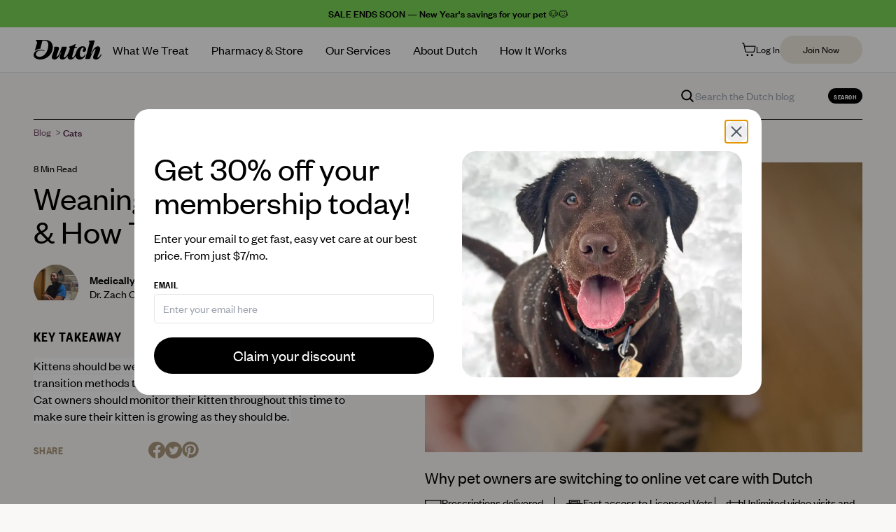

--- FILE ---
content_type: text/html; charset=utf-8
request_url: https://www.dutch.com/blogs/cats/weaning-kittens
body_size: 161312
content:

  <!doctype html>
  <html lang="en" class="h-full">
    <head>
      <script>
    /* SpeedCurve RUM Snippet v2.0.0 */ LUX = (function () {
      var n = Math.floor;
      function t() {
        return Date.now ? Date.now() : +new Date();
      }
      var r,
        a = t(),
        e = window.performance || {},
        i = e.timing || { navigationStart: (null === (r = window.LUX) || void 0 === r ? void 0 : r.ns) || a };
      function o() {
        return e.now ? n(e.now()) : t() - i.navigationStart;
      }
      ((LUX = window.LUX || {}).ac = []),
        (LUX.addData = function (n, t) {
          return LUX.cmd(['addData', n, t]);
        }),
        (LUX.cmd = function (n) {
          return LUX.ac.push(n);
        }),
        (LUX.getDebug = function () {
          return [[a, 0, []]];
        }),
        (LUX.init = function (n) {
          return LUX.cmd(['init', n || o()]);
        }),
        (LUX.mark = function () {
          for (var n = [], t = 0; t < arguments.length; t++) n[t] = arguments[t];
          if (e.mark) return e.mark.apply(e, n);
          var r = n[0],
            a = n[1] || {};
          void 0 === a.startTime && (a.startTime = o());
          LUX.cmd(['mark', r, a]);
        }),
        (LUX.markLoadTime = function () {
          return LUX.cmd(['markLoadTime', o()]);
        }),
        (LUX.startSoftNavigation = function () {
          return LUX.cmd(['startSoftNavigation', o()]);
        }),
        (LUX.measure = function () {
          for (var n = [], t = 0; t < arguments.length; t++) n[t] = arguments[t];
          if (e.measure) return e.measure.apply(e, n);
          var r,
            a = n[0],
            i = n[1],
            u = n[2];
          r = 'object' == typeof i ? n[1] : { start: i, end: u };
          r.duration || r.end || (r.end = o());
          LUX.cmd(['measure', a, r]);
        }),
        (LUX.on = function (n, t) {
          return LUX.cmd(['on', n, t]);
        }),
        (LUX.send = function (n) {
          return LUX.cmd(['send', n]);
        }),
        (LUX.snippetVersion = '2.0.0'),
        (LUX.ns = a);
      var u = LUX;
      return (
        (window.LUX_ae = []),
        window.addEventListener('error', function (n) {
          window.LUX_ae.push(n);
        }),
        u
      );
    })();
  </script>
  <script src="https://cdn.speedcurve.com/js/lux.js?id=4418720661" async crossorigin="anonymous"></script>
      
<script>
  (function () {
    try {
      const KEY = 'access_token';
      const EXPIRATION_DAYS = 42;

      const url = new URL(window.location.href);
      let token = url.searchParams.get(KEY);
      let isHash = false;

      // Check hash if not in query
      if (!token && url.hash.includes(KEY)) {
        const hashParams = new URLSearchParams(url.hash.split('?')[1]);
        token = hashParams.get(KEY);
        isHash = !!token;
      }

      if (!token) return;

      // Save to localStorage (expiration days)
      const date = new Date();
      date.setDate(date.getDate() + EXPIRATION_DAYS);

      localStorage.setItem(
        'customer',
        JSON.stringify({
          customerAccessToken: { accessToken: token, expiresAt: date.toISOString() },
        })
      );

      window.history.replaceState(null, null, url.toString());
    } catch (e) {
      console.error('Token save failed', e);
    }
  })();
</script>

<script>
  !function(){var analytics=window.analytics=window.analytics||[];if(!analytics.initialize)if(analytics.invoked)window.console&&console.error&&console.error("Segment snippet included twice.");else{analytics.invoked=!0;analytics.methods=["trackSubmit","trackClick","trackLink","trackForm","pageview","identify","reset","group","track","ready","alias","debug","page","once","off","on","addSourceMiddleware","addIntegrationMiddleware","setAnonymousId","addDestinationMiddleware"];analytics.factory=function(e){return function(){var t=Array.prototype.slice.call(arguments);t.unshift(e);analytics.push(t);return analytics}};for(var e=0;e<analytics.methods.length;e++){var key=analytics.methods[e];analytics[key]=analytics.factory(key)}analytics.load=function(key,e){var t=document.createElement("script");t.type="text/javascript";t.async=!0;t.src="https://cdn.segment.com/analytics.js/v1/" + key + "/analytics.min.js";var n=document.getElementsByTagName("script")[0];n.parentNode.insertBefore(t,n);analytics._loadOptions=e};analytics._writeKey="8ngX7xcZEeSwaqCHiazjnr5VxYHR2tXx";;analytics.SNIPPET_VERSION="4.15.3";analytics.load("8ngX7xcZEeSwaqCHiazjnr5VxYHR2tXx");}}();
</script>

<script>// Defer Segment tracking to not block LCP - use requestIdleCallback if available
    (function() {
      const sendAnalytics = function() {analytics.page("Page Viewed");
      };

      // Use requestIdleCallback to run after critical rendering, fallback to setTimeout
      if ('requestIdleCallback' in window) {
        requestIdleCallback(sendAnalytics);
      } else {
        setTimeout(sendAnalytics, 1);
      }
    })();</script>

      <script>
    window.ALBSS = {
      event_key: '653f8362-1fde-42fc-899c-5e2937abb9e3',
    };
  </script>
  <script src="https://c.albss.com/p/l/loader.iife.js" async></script>

      

      <script>
    (function (w, d, s, l, i) {
      w[l] = w[l] || [];
      w[l].push({ 'gtm.start': new Date().getTime(), event: 'gtm.js' });
      var f = d.getElementsByTagName(s)[0],
        j = d.createElement(s),
        dl = l != 'dataLayer' ? '&l=' + l : '';
      j.async = true;
      j.src = 'https://www.googletagmanager.com/gtm.js?id=' + i + dl;
      f.parentNode.insertBefore(j, f);
    })(window, document, 'script', 'dataLayer', 'GTM-T525C2X');
  </script><script>
  var dataLayer = (window.dataLayer = window.dataLayer || []);
</script>

      <meta charset="utf-8">
      <meta name="viewport" content="width=device-width,initial-scale=1">
      <meta name="theme-color" content="#58294E"><link rel="canonical" href="https://www.dutch.com/blogs/cats/weaning-kittens">
<link rel="apple-touch-icon" sizes="180x180" href="//www.dutch.com/cdn/shop/t/843/assets/apple-touch-icon.png?v=66856766730311371011769111194">
<link rel="icon" type="image/png" sizes="32x32" href="//www.dutch.com/cdn/shop/t/843/assets/favicon-32x32.png?v=1220225545375349031769111194">
<link rel="icon" type="image/png" sizes="16x16" href="//www.dutch.com/cdn/shop/t/843/assets/favicon-16x16.png?v=166438772410860104551769111194">
<link rel="manifest" href="//www.dutch.com/cdn/shop/t/843/assets/site.webmanifest?v=59613577019158002531769111194">
<meta name="msapplication-TileColor" content="#da532c">






  
  
  




<meta name="description" content="Learn all about weaning kittens—from how and when to wean a kitten to what to expect.">
<meta property="og:url" content="https://www.dutch.com/blogs/cats/weaning-kittens">
<meta property="og:site_name" content="Dutch">
<meta property="og:type" content="article">
<meta property="og:title" content="Weaning Kittens: When &amp;amp; How To Wean Them | Dutch">
<meta property="og:description" content="Learn all about weaning kittens—from how and when to wean a kitten to what to expect.">
<meta property="og:image" content="http://www.dutch.com/cdn/shop/articles/shutterstock_1377194795.jpg?v=1641842093">
<meta property="og:image:secure_url" content="https://www.dutch.com/cdn/shop/articles/shutterstock_1377194795.jpg?v=1641842093">



<meta name="twitter:title" content="Weaning Kittens: When &amp;amp; How To Wean Them | Dutch">
<meta name="twitter:description" content="Learn all about weaning kittens—from how and when to wean a kitten to what to expect.">
<meta name="twitter:card" content="summary_large_image">
<meta name="twitter:image" content="https://www.dutch.com/cdn/shop/articles/shutterstock_1377194795.jpg?v=1641842093">
<meta name="twitter:image:width" content="480">
<meta name="twitter:image:height" content="480">
<title>Weaning Kittens: When &amp; How To Wean Them | Dutch</title>

<script
  inert
  aria-hidden="true"
>
  window.theme = Object.freeze({
    routes: {
      url: ("https://www.dutch.com"),
      permanent_domain: ("dutchpet.myshopify.com"),
      root_url: ("/"),
      account_url: ("/account"),
      account_login_url: ("/account/login"),
      cart_add_url: "/cart/add",
      cart_change_url: "/cart/change",
      cart_clear_url: "/cart/clear",
      cart_update_url: "/cart/update",
      predictive_search_url: "/search/suggest"
    },
    cart: {"note":null,"attributes":{},"original_total_price":0,"total_price":0,"total_discount":0,"total_weight":0.0,"item_count":0,"items":[],"requires_shipping":false,"currency":"USD","items_subtotal_price":0,"cart_level_discount_applications":[],"checkout_charge_amount":0},
    moneyFormat: "${{amount}}",
    storefrontENV: "production",
    emrENV: "production",
    rechargeWorkerENV: "https://recharge-worker.dutchpet.workers.dev",
    permanentDomain: "dutchpet.myshopify.com",
    isEnabledPhone: true,
    dutchPhoneNumber: "Need help? Email \u003ca href=\"mailto:care@dutch.com\"\u003ecare@dutch.com\u003c\/a\u003e or you can call or text us at \u003ca href=\"tel:+18044946214\"\u003e(804) 494-6214\u003c\/a\u003e (Monday - Friday 6:30AM - 5PM PST)",
    enableChangeTreatmentLinks: true,
    enablePaidRx: true,
    
  })
</script>
<script inert aria-hidden="true">
  // Global tracking parameters capture - captures all tracking params from any entry page
  (function () {
    // Helper function to get cookie value (matches existing cookies.js utility)
    function getCookie(name) {
      name = name + '=';
      const decodedCookie = decodeURIComponent(document.cookie);
      const cookies = decodedCookie.split(';');

      for (let i = 0; i < cookies.length; i++) {
        const cookie = cookies[i].trim();
        if (cookie.indexOf(name) == 0) {
          return cookie.substring(name.length, cookie.length);
        }
      }
      return null;
    }

    const urlParams = new URLSearchParams(window.location.search);
    const trackingParams = {
      gclid: urlParams.get('gclid'),
      fbclid: urlParams.get('fbclid'),
      fbc: getCookie('_fbc'), // Facebook Click ID from cookie
      fbp: getCookie('_fbp'), // Facebook Browser ID from cookie
      msclkid: urlParams.get('msclkid'),
    };

    // Store each tracking parameter in session storage if it exists
    Object.entries(trackingParams).forEach(([key, value]) => {
      if (value) {
        const storageKey = `dp:${key}`;
        sessionStorage.setItem(storageKey, value);
        console.log(`${key.toUpperCase()} captured and stored:`, value);
      }
    });
  })();
</script>
<link rel="preconnect" href="https://cdn.shopify.com" crossorigin>
<link rel="dns-prefetch" href="https://cdn.shopify.com">
<link href="//www.dutch.com/cdn/shop/t/843/assets/tiempos-headline-web-regular.woff2?v=156519997786406363341769111194" as="font" type="font/woff2" crossorigin="anonymous" rel="preload">
<link href="//www.dutch.com/cdn/shop/t/843/assets/founders-grotesk-condensed-web-semibold.woff2?v=170244027345927366341769111193" as="font" type="font/woff2" crossorigin="anonymous" rel="preload">
<link href="//www.dutch.com/cdn/shop/t/843/assets/founders-grotesk-web-regular.woff2?v=167699829221552268081769111193" as="font" type="font/woff2" crossorigin="anonymous" rel="preload">
<link href="//www.dutch.com/cdn/shop/t/843/assets/founders-grotesk-web-medium.woff2?v=133563480898009447091769111193" as="font" type="font/woff2" crossorigin="anonymous" rel="preload">



  <link href="//www.dutch.com/cdn/shop/t/843/assets/main-CrrMNxtI.css" rel="stylesheet" type="text/css" media="all" />




  <script src="//www.dutch.com/cdn/shop/t/843/assets/main-G_YvkZqh.js" type="module" crossorigin="anonymous"></script>
  <link rel="modulepreload" href="//www.dutch.com/cdn/shop/t/843/assets/useShopifyAjax-CPyyx0ul.js" crossorigin="anonymous">
  <link rel="modulepreload" href="//www.dutch.com/cdn/shop/t/843/assets/js.cookie-CR4gOKBE.js" crossorigin="anonymous">
  <link rel="modulepreload" href="//www.dutch.com/cdn/shop/t/843/assets/useMoney-DKmQgH-l.js" crossorigin="anonymous">
  <link rel="modulepreload" href="//www.dutch.com/cdn/shop/t/843/assets/useAnalytics-BRlvDf9d.js" crossorigin="anonymous">
  <link rel="modulepreload" href="//www.dutch.com/cdn/shop/t/843/assets/useTheme-CZWevbb4.js" crossorigin="anonymous">
  <link rel="modulepreload" href="//www.dutch.com/cdn/shop/t/843/assets/applyShopifyDiscount-C-Oiol40.js" crossorigin="anonymous">
  <link rel="modulepreload" href="//www.dutch.com/cdn/shop/t/843/assets/subscriptionCache-jZVhsNTF.js" crossorigin="anonymous">
  <link rel="modulepreload" href="//www.dutch.com/cdn/shop/t/843/assets/utc-yUUogCSS.js" crossorigin="anonymous">
  <link rel="modulepreload" href="//www.dutch.com/cdn/shop/t/843/assets/index-mBJtlUvT.js" crossorigin="anonymous">
  <link rel="modulepreload" href="//www.dutch.com/cdn/shop/t/843/assets/index-B_Ydf3OP.js" crossorigin="anonymous">
  <link rel="modulepreload" href="//www.dutch.com/cdn/shop/t/843/assets/iterable-Cc-NTx_B.js" crossorigin="anonymous">
  <link rel="modulepreload" href="//www.dutch.com/cdn/shop/t/843/assets/amplitudeExperiment-sWlEh3j6.js" crossorigin="anonymous">
  <link rel="modulepreload" href="//www.dutch.com/cdn/shop/t/843/assets/states-Pb_j71E9.js" crossorigin="anonymous">
  <link rel="modulepreload" href="//www.dutch.com/cdn/shop/t/843/assets/useSubscription-DoPbYB3r.js" crossorigin="anonymous">
  <link rel="modulepreload" href="//www.dutch.com/cdn/shop/t/843/assets/useUpgradeMembership-BhPsgb_K.js" crossorigin="anonymous">
  <link rel="modulepreload" href="//www.dutch.com/cdn/shop/t/843/assets/index-CM5t5BXI.js" crossorigin="anonymous">
  <link rel="modulepreload" href="//www.dutch.com/cdn/shop/t/843/assets/restricted-one-time-plans-BDvrFvIH.js" crossorigin="anonymous">
  <link rel="modulepreload" href="//www.dutch.com/cdn/shop/t/843/assets/index-CLyuNTFp.js" crossorigin="anonymous">
  <link rel="modulepreload" href="//www.dutch.com/cdn/shop/t/843/assets/promocodes-vbTIp607.js" crossorigin="anonymous">
  <link rel="modulepreload" href="//www.dutch.com/cdn/shop/t/843/assets/notifySlack-CzIbkMBa.js" crossorigin="anonymous">
  <link rel="modulepreload" href="//www.dutch.com/cdn/shop/t/843/assets/browserTracingIntegration-CBHxSipF.js" crossorigin="anonymous">
  <link rel="modulepreload" href="//www.dutch.com/cdn/shop/t/843/assets/useRegister-CgCAcV8v.js" crossorigin="anonymous">


<style type="text/css">
  @font-face {
    font-family: 'Tiempos';
    src: url('//www.dutch.com/cdn/shop/t/843/assets/tiempos-headline-web-regular.woff2?v=156519997786406363341769111194') format('woff2'), url('//www.dutch.com/cdn/shop/t/843/assets/tiempos-headline-web-regular.woff?v=138141216821715182821769111194') format('woff');
    font-weight: 400;
    font-style: normal;
    font-display: swap;
  }

  @font-face {
    font-family: 'Founders Grotesk Condensed';
    src: url('//www.dutch.com/cdn/shop/t/843/assets/founders-grotesk-condensed-web-semibold.woff2?v=170244027345927366341769111193') format('woff2'), url('//www.dutch.com/cdn/shop/t/843/assets/founders-grotesk-condensed-web-semibold.woff?v=131721738059865851641769111194') format('woff');
    font-weight: 400;
    font-style: normal;
    font-display: swap;
  }

  @font-face {
    font-family: 'Founders Grotesk Condensed';
    src: url('//www.dutch.com/cdn/shop/t/843/assets/founders-grotesk-condensed-web-semibold.woff2?v=170244027345927366341769111193') format('woff2'), url('//www.dutch.com/cdn/shop/t/843/assets/founders-grotesk-condensed-web-semibold.woff?v=131721738059865851641769111194') format('woff');
    font-weight: 800;
    font-style: normal;
    font-display: swap;
  }

  @font-face {
    font-family: 'Founders Grotesk';
    src: url('//www.dutch.com/cdn/shop/t/843/assets/founders-grotesk-web-regular.woff2?v=167699829221552268081769111193') format('woff2'), url('//www.dutch.com/cdn/shop/t/843/assets/founders-grotesk-web-regular.woff?v=102013622083414025681769111193') format('woff');
    font-weight: 400;
    font-style: normal;
    font-display: swap;
  }

  @font-face {
    font-family: 'Founders Grotesk';
    src: url('//www.dutch.com/cdn/shop/t/843/assets/founders-grotesk-web-medium.woff2?v=133563480898009447091769111193') format('woff2'), url('//www.dutch.com/cdn/shop/t/843/assets/founders-grotesk-web-medium.woff?v=166550948885919998731769111194') format('woff');
    font-weight: 800;
    font-style: normal;
    font-display: swap;
  }
</style>
<script>window.performance && window.performance.mark && window.performance.mark('shopify.content_for_header.start');</script><meta name="google-site-verification" content="AprLNHEeV4VINDZDFZG1HvjIJtIGqpS7y22w38pSo8I">
<meta name="google-site-verification" content="k5hfPDkx3jTzIk9T9GbkX5TxQuCKMRXHfl81re68SgY">
<meta name="facebook-domain-verification" content="fnu2tseigmasxx7w0sgxc6h845g0ev">
<meta id="shopify-digital-wallet" name="shopify-digital-wallet" content="/53527380144/digital_wallets/dialog">
<meta name="shopify-checkout-api-token" content="5df59efd20fdc707506ee94e97d4aab0">
<meta id="in-context-paypal-metadata" data-shop-id="53527380144" data-venmo-supported="true" data-environment="production" data-locale="en_US" data-paypal-v4="true" data-currency="USD">
<link rel="alternate" type="application/atom+xml" title="Feed" href="/blogs/cats.atom" />
<script async="async" src="/checkouts/internal/preloads.js?locale=en-US"></script>
<link rel="preconnect" href="https://shop.app" crossorigin="anonymous">
<script async="async" src="https://shop.app/checkouts/internal/preloads.js?locale=en-US&shop_id=53527380144" crossorigin="anonymous"></script>
<script id="shopify-features" type="application/json">{"accessToken":"5df59efd20fdc707506ee94e97d4aab0","betas":["rich-media-storefront-analytics"],"domain":"www.dutch.com","predictiveSearch":true,"shopId":53527380144,"locale":"en"}</script>
<script>var Shopify = Shopify || {};
Shopify.shop = "dutchpet.myshopify.com";
Shopify.locale = "en";
Shopify.currency = {"active":"USD","rate":"1.0"};
Shopify.country = "US";
Shopify.theme = {"name":"prod-0122-1f08f33","id":145077764272,"schema_name":"Dutch","schema_version":"1.0.0","theme_store_id":null,"role":"main"};
Shopify.theme.handle = "null";
Shopify.theme.style = {"id":null,"handle":null};
Shopify.cdnHost = "www.dutch.com/cdn";
Shopify.routes = Shopify.routes || {};
Shopify.routes.root = "/";</script>
<script type="module">!function(o){(o.Shopify=o.Shopify||{}).modules=!0}(window);</script>
<script>!function(o){function n(){var o=[];function n(){o.push(Array.prototype.slice.apply(arguments))}return n.q=o,n}var t=o.Shopify=o.Shopify||{};t.loadFeatures=n(),t.autoloadFeatures=n()}(window);</script>
<script>
  window.ShopifyPay = window.ShopifyPay || {};
  window.ShopifyPay.apiHost = "shop.app\/pay";
  window.ShopifyPay.redirectState = null;
</script>
<script id="shop-js-analytics" type="application/json">{"pageType":"article"}</script>
<script defer="defer" async type="module" src="//www.dutch.com/cdn/shopifycloud/shop-js/modules/v2/client.init-shop-cart-sync_BT-GjEfc.en.esm.js"></script>
<script defer="defer" async type="module" src="//www.dutch.com/cdn/shopifycloud/shop-js/modules/v2/chunk.common_D58fp_Oc.esm.js"></script>
<script defer="defer" async type="module" src="//www.dutch.com/cdn/shopifycloud/shop-js/modules/v2/chunk.modal_xMitdFEc.esm.js"></script>
<script type="module">
  await import("//www.dutch.com/cdn/shopifycloud/shop-js/modules/v2/client.init-shop-cart-sync_BT-GjEfc.en.esm.js");
await import("//www.dutch.com/cdn/shopifycloud/shop-js/modules/v2/chunk.common_D58fp_Oc.esm.js");
await import("//www.dutch.com/cdn/shopifycloud/shop-js/modules/v2/chunk.modal_xMitdFEc.esm.js");

  window.Shopify.SignInWithShop?.initShopCartSync?.({"fedCMEnabled":true,"windoidEnabled":true});

</script>
<script>
  window.Shopify = window.Shopify || {};
  if (!window.Shopify.featureAssets) window.Shopify.featureAssets = {};
  window.Shopify.featureAssets['shop-js'] = {"shop-cart-sync":["modules/v2/client.shop-cart-sync_DZOKe7Ll.en.esm.js","modules/v2/chunk.common_D58fp_Oc.esm.js","modules/v2/chunk.modal_xMitdFEc.esm.js"],"init-fed-cm":["modules/v2/client.init-fed-cm_B6oLuCjv.en.esm.js","modules/v2/chunk.common_D58fp_Oc.esm.js","modules/v2/chunk.modal_xMitdFEc.esm.js"],"shop-cash-offers":["modules/v2/client.shop-cash-offers_D2sdYoxE.en.esm.js","modules/v2/chunk.common_D58fp_Oc.esm.js","modules/v2/chunk.modal_xMitdFEc.esm.js"],"shop-login-button":["modules/v2/client.shop-login-button_QeVjl5Y3.en.esm.js","modules/v2/chunk.common_D58fp_Oc.esm.js","modules/v2/chunk.modal_xMitdFEc.esm.js"],"pay-button":["modules/v2/client.pay-button_DXTOsIq6.en.esm.js","modules/v2/chunk.common_D58fp_Oc.esm.js","modules/v2/chunk.modal_xMitdFEc.esm.js"],"shop-button":["modules/v2/client.shop-button_DQZHx9pm.en.esm.js","modules/v2/chunk.common_D58fp_Oc.esm.js","modules/v2/chunk.modal_xMitdFEc.esm.js"],"avatar":["modules/v2/client.avatar_BTnouDA3.en.esm.js"],"init-windoid":["modules/v2/client.init-windoid_CR1B-cfM.en.esm.js","modules/v2/chunk.common_D58fp_Oc.esm.js","modules/v2/chunk.modal_xMitdFEc.esm.js"],"init-shop-for-new-customer-accounts":["modules/v2/client.init-shop-for-new-customer-accounts_C_vY_xzh.en.esm.js","modules/v2/client.shop-login-button_QeVjl5Y3.en.esm.js","modules/v2/chunk.common_D58fp_Oc.esm.js","modules/v2/chunk.modal_xMitdFEc.esm.js"],"init-shop-email-lookup-coordinator":["modules/v2/client.init-shop-email-lookup-coordinator_BI7n9ZSv.en.esm.js","modules/v2/chunk.common_D58fp_Oc.esm.js","modules/v2/chunk.modal_xMitdFEc.esm.js"],"init-shop-cart-sync":["modules/v2/client.init-shop-cart-sync_BT-GjEfc.en.esm.js","modules/v2/chunk.common_D58fp_Oc.esm.js","modules/v2/chunk.modal_xMitdFEc.esm.js"],"shop-toast-manager":["modules/v2/client.shop-toast-manager_DiYdP3xc.en.esm.js","modules/v2/chunk.common_D58fp_Oc.esm.js","modules/v2/chunk.modal_xMitdFEc.esm.js"],"init-customer-accounts":["modules/v2/client.init-customer-accounts_D9ZNqS-Q.en.esm.js","modules/v2/client.shop-login-button_QeVjl5Y3.en.esm.js","modules/v2/chunk.common_D58fp_Oc.esm.js","modules/v2/chunk.modal_xMitdFEc.esm.js"],"init-customer-accounts-sign-up":["modules/v2/client.init-customer-accounts-sign-up_iGw4briv.en.esm.js","modules/v2/client.shop-login-button_QeVjl5Y3.en.esm.js","modules/v2/chunk.common_D58fp_Oc.esm.js","modules/v2/chunk.modal_xMitdFEc.esm.js"],"shop-follow-button":["modules/v2/client.shop-follow-button_CqMgW2wH.en.esm.js","modules/v2/chunk.common_D58fp_Oc.esm.js","modules/v2/chunk.modal_xMitdFEc.esm.js"],"checkout-modal":["modules/v2/client.checkout-modal_xHeaAweL.en.esm.js","modules/v2/chunk.common_D58fp_Oc.esm.js","modules/v2/chunk.modal_xMitdFEc.esm.js"],"shop-login":["modules/v2/client.shop-login_D91U-Q7h.en.esm.js","modules/v2/chunk.common_D58fp_Oc.esm.js","modules/v2/chunk.modal_xMitdFEc.esm.js"],"lead-capture":["modules/v2/client.lead-capture_BJmE1dJe.en.esm.js","modules/v2/chunk.common_D58fp_Oc.esm.js","modules/v2/chunk.modal_xMitdFEc.esm.js"],"payment-terms":["modules/v2/client.payment-terms_Ci9AEqFq.en.esm.js","modules/v2/chunk.common_D58fp_Oc.esm.js","modules/v2/chunk.modal_xMitdFEc.esm.js"]};
</script>
<script>(function() {
  var isLoaded = false;
  function asyncLoad() {
    if (isLoaded) return;
    isLoaded = true;
    var urls = ["https:\/\/pc-quiz.s3.us-east-2.amazonaws.com\/current\/quiz-loader.min.js?shop=dutchpet.myshopify.com","https:\/\/str.rise-ai.com\/?shop=dutchpet.myshopify.com","https:\/\/strn.rise-ai.com\/?shop=dutchpet.myshopify.com","https:\/\/prod-configuration-app.integrations-itbl.co\/app\/script?shop=dutchpet.myshopify.com","https:\/\/static.rechargecdn.com\/assets\/js\/widget.min.js?shop=dutchpet.myshopify.com"];
    for (var i = 0; i < urls.length; i++) {
      var s = document.createElement('script');
      s.type = 'text/javascript';
      s.async = true;
      s.src = urls[i];
      var x = document.getElementsByTagName('script')[0];
      x.parentNode.insertBefore(s, x);
    }
  };
  if(window.attachEvent) {
    window.attachEvent('onload', asyncLoad);
  } else {
    window.addEventListener('load', asyncLoad, false);
  }
})();</script>
<script id="__st">var __st={"a":53527380144,"offset":-28800,"reqid":"c7afec66-b68a-4c3a-98e9-61ade4ba735b-1769379484","pageurl":"www.dutch.com\/blogs\/cats\/weaning-kittens","s":"articles-564988543152","u":"4d415dec5bcb","p":"article","rtyp":"article","rid":564988543152};</script>
<script>window.ShopifyPaypalV4VisibilityTracking = true;</script>
<script id="form-persister">!function(){'use strict';const t='contact',e='new_comment',n=[[t,t],['blogs',e],['comments',e],[t,'customer']],o='password',r='form_key',c=['recaptcha-v3-token','g-recaptcha-response','h-captcha-response',o],s=()=>{try{return window.sessionStorage}catch{return}},i='__shopify_v',u=t=>t.elements[r],a=function(){const t=[...n].map((([t,e])=>`form[action*='/${t}']:not([data-nocaptcha='true']) input[name='form_type'][value='${e}']`)).join(',');var e;return e=t,()=>e?[...document.querySelectorAll(e)].map((t=>t.form)):[]}();function m(t){const e=u(t);a().includes(t)&&(!e||!e.value)&&function(t){try{if(!s())return;!function(t){const e=s();if(!e)return;const n=u(t);if(!n)return;const o=n.value;o&&e.removeItem(o)}(t);const e=Array.from(Array(32),(()=>Math.random().toString(36)[2])).join('');!function(t,e){u(t)||t.append(Object.assign(document.createElement('input'),{type:'hidden',name:r})),t.elements[r].value=e}(t,e),function(t,e){const n=s();if(!n)return;const r=[...t.querySelectorAll(`input[type='${o}']`)].map((({name:t})=>t)),u=[...c,...r],a={};for(const[o,c]of new FormData(t).entries())u.includes(o)||(a[o]=c);n.setItem(e,JSON.stringify({[i]:1,action:t.action,data:a}))}(t,e)}catch(e){console.error('failed to persist form',e)}}(t)}const f=t=>{if('true'===t.dataset.persistBound)return;const e=function(t,e){const n=function(t){return'function'==typeof t.submit?t.submit:HTMLFormElement.prototype.submit}(t).bind(t);return function(){let t;return()=>{t||(t=!0,(()=>{try{e(),n()}catch(t){(t=>{console.error('form submit failed',t)})(t)}})(),setTimeout((()=>t=!1),250))}}()}(t,(()=>{m(t)}));!function(t,e){if('function'==typeof t.submit&&'function'==typeof e)try{t.submit=e}catch{}}(t,e),t.addEventListener('submit',(t=>{t.preventDefault(),e()})),t.dataset.persistBound='true'};!function(){function t(t){const e=(t=>{const e=t.target;return e instanceof HTMLFormElement?e:e&&e.form})(t);e&&m(e)}document.addEventListener('submit',t),document.addEventListener('DOMContentLoaded',(()=>{const e=a();for(const t of e)f(t);var n;n=document.body,new window.MutationObserver((t=>{for(const e of t)if('childList'===e.type&&e.addedNodes.length)for(const t of e.addedNodes)1===t.nodeType&&'FORM'===t.tagName&&a().includes(t)&&f(t)})).observe(n,{childList:!0,subtree:!0,attributes:!1}),document.removeEventListener('submit',t)}))}()}();</script>
<script integrity="sha256-4kQ18oKyAcykRKYeNunJcIwy7WH5gtpwJnB7kiuLZ1E=" data-source-attribution="shopify.loadfeatures" defer="defer" src="//www.dutch.com/cdn/shopifycloud/storefront/assets/storefront/load_feature-a0a9edcb.js" crossorigin="anonymous"></script>
<script crossorigin="anonymous" defer="defer" src="//www.dutch.com/cdn/shopifycloud/storefront/assets/shopify_pay/storefront-65b4c6d7.js?v=20250812"></script>
<script data-source-attribution="shopify.dynamic_checkout.dynamic.init">var Shopify=Shopify||{};Shopify.PaymentButton=Shopify.PaymentButton||{isStorefrontPortableWallets:!0,init:function(){window.Shopify.PaymentButton.init=function(){};var t=document.createElement("script");t.src="https://www.dutch.com/cdn/shopifycloud/portable-wallets/latest/portable-wallets.en.js",t.type="module",document.head.appendChild(t)}};
</script>
<script data-source-attribution="shopify.dynamic_checkout.buyer_consent">
  function portableWalletsHideBuyerConsent(e){var t=document.getElementById("shopify-buyer-consent"),n=document.getElementById("shopify-subscription-policy-button");t&&n&&(t.classList.add("hidden"),t.setAttribute("aria-hidden","true"),n.removeEventListener("click",e))}function portableWalletsShowBuyerConsent(e){var t=document.getElementById("shopify-buyer-consent"),n=document.getElementById("shopify-subscription-policy-button");t&&n&&(t.classList.remove("hidden"),t.removeAttribute("aria-hidden"),n.addEventListener("click",e))}window.Shopify?.PaymentButton&&(window.Shopify.PaymentButton.hideBuyerConsent=portableWalletsHideBuyerConsent,window.Shopify.PaymentButton.showBuyerConsent=portableWalletsShowBuyerConsent);
</script>
<script data-source-attribution="shopify.dynamic_checkout.cart.bootstrap">document.addEventListener("DOMContentLoaded",(function(){function t(){return document.querySelector("shopify-accelerated-checkout-cart, shopify-accelerated-checkout")}if(t())Shopify.PaymentButton.init();else{new MutationObserver((function(e,n){t()&&(Shopify.PaymentButton.init(),n.disconnect())})).observe(document.body,{childList:!0,subtree:!0})}}));
</script>
<link id="shopify-accelerated-checkout-styles" rel="stylesheet" media="screen" href="https://www.dutch.com/cdn/shopifycloud/portable-wallets/latest/accelerated-checkout-backwards-compat.css" crossorigin="anonymous">
<style id="shopify-accelerated-checkout-cart">
        #shopify-buyer-consent {
  margin-top: 1em;
  display: inline-block;
  width: 100%;
}

#shopify-buyer-consent.hidden {
  display: none;
}

#shopify-subscription-policy-button {
  background: none;
  border: none;
  padding: 0;
  text-decoration: underline;
  font-size: inherit;
  cursor: pointer;
}

#shopify-subscription-policy-button::before {
  box-shadow: none;
}

      </style>

<script>window.performance && window.performance.mark && window.performance.mark('shopify.content_for_header.end');</script>
<script type="application/ld+json">
      {
        "@context": "https://schema.org",
        "@type": "Article",
        "description": "Read this to learn more about how and when to wean your kitten.",
        "image": "articles/shutterstock_1377194795.jpg",
        "mainEntityOfPage": {
          "@type": "WebPage",
          "@id": "https://www.dutch.com/blogs/cats/weaning-kittens"
        },
        "author": {
            "@type": "Person",
            "name": "Dr. Zach Coston"
          },
        "datePublished": "2022-01-10",
        "headline": "Weaning Kittens: When & How To Wean Them",
        "publisher": {
          "@type": "Organization",
          "name": "Dutch",
          "logo": "//www.dutch.com/cdn/shop/files/dutch.png?v=14225859402494895195"
        }
      }
    </script><script>
    
    
    
    
    var gsf_conversion_data = {page_type : '', event : '', data : {shop_currency : "USD"}};
    
</script><script>
    // Defer Amazon pixels for better TBT
    (function () {
      const loadAmazon = function () {
        !(function (w, d, s, t, a) {
          if (w.amzn) return;
          w.amzn = a = function () {
            w.amzn.q.push([arguments, new Date().getTime()]);
          };
          a.q = [];
          a.version = '0.0';
          s = d.createElement('script');
          s.src = 'https://c.amazon-adsystem.com/aat/amzn.js';
          s.id = 'amzn-pixel';
          s.async = true;
          t = d.getElementsByTagName('script')[0];
          t.parentNode.insertBefore(s, t);
        })(window, document);
        amzn('setRegion', 'NA');
        amzn('addTag', '1db2e200-6072-4cd3-bab0-fd0a22449f44');
        amzn('trackEvent', 'PageView');
      };

      // Load after 100ms seconds or on idle
      if ('requestIdleCallback' in window) {
        requestIdleCallback(loadAmazon, { timeout: 100 });
      } else {
        setTimeout(loadAmazon, 0);
      }
    })();
  </script>
  <noscript>
    <img
      src="https://s.amazon-adsystem.com/iu3?pid=1db2e200-6072-4cd3-bab0-fd0a22449f44&event=PageView"
      width="1"
      height="1"
      border="0"
    >
  </noscript><!-- BEGIN app block: shopify://apps/helium-customer-fields/blocks/app-embed/bab58598-3e6a-4377-aaaa-97189b15f131 -->







































<script>
  if ('CF' in window) {
    window.CF.appEmbedEnabled = true;
  } else {
    window.CF = {
      appEmbedEnabled: true,
    };
  }

  window.CF.editAccountFormId = "";
  window.CF.registrationFormId = "";
</script>

<!-- BEGIN app snippet: patch-registration-links -->







































<script>
  function patchRegistrationLinks() {
    const PATCHABLE_LINKS_SELECTOR = 'a[href*="/account/register"]';

    const search = new URLSearchParams(window.location.search);
    const checkoutUrl = search.get('checkout_url');
    const returnUrl = search.get('return_url');

    const redirectUrl = checkoutUrl || returnUrl;
    if (!redirectUrl) return;

    const registrationLinks = Array.from(document.querySelectorAll(PATCHABLE_LINKS_SELECTOR));
    registrationLinks.forEach(link => {
      const url = new URL(link.href);

      url.searchParams.set('return_url', redirectUrl);

      link.href = url.href;
    });
  }

  if (['complete', 'interactive', 'loaded'].includes(document.readyState)) {
    patchRegistrationLinks();
  } else {
    document.addEventListener('DOMContentLoaded', () => patchRegistrationLinks());
  }
</script><!-- END app snippet -->
<!-- BEGIN app snippet: patch-login-grecaptcha-conflict -->







































<script>
  // Fixes a problem where both grecaptcha and hcaptcha response fields are included in the /account/login form submission
  // resulting in a 404 on the /challenge page.
  // This is caused by our triggerShopifyRecaptchaLoad function in initialize-forms.liquid.ejs
  // The fix itself just removes the unnecessary g-recaptcha-response input

  function patchLoginGrecaptchaConflict() {
    Array.from(document.querySelectorAll('form')).forEach(form => {
      form.addEventListener('submit', e => {
        const grecaptchaResponse = form.querySelector('[name="g-recaptcha-response"]');
        const hcaptchaResponse = form.querySelector('[name="h-captcha-response"]');

        if (grecaptchaResponse && hcaptchaResponse) {
          // Can't use both. Only keep hcaptcha response field.
          grecaptchaResponse.parentElement.removeChild(grecaptchaResponse);
        }
      })
    })
  }

  if (['complete', 'interactive', 'loaded'].includes(document.readyState)) {
    patchLoginGrecaptchaConflict();
  } else {
    document.addEventListener('DOMContentLoaded', () => patchLoginGrecaptchaConflict());
  }
</script><!-- END app snippet -->
<!-- BEGIN app snippet: embed-data -->





















































<script>
  window.CF.version = "5.2.1";
  window.CF.environment = 
  {
  
  "domain": "dutchpet.myshopify.com",
  "baseApiUrl": "https:\/\/app.customerfields.com",
  "captchaSiteKey": "6LdJZzkdAAAAAH1ehkQHoroHZTTBIqcM5uwwwdP2",
  "captchaEnabled": false,
  "proxyPath": "\/tools\/customr",
  "countries": [{"name":"Afghanistan","code":"AF"},{"name":"Åland Islands","code":"AX"},{"name":"Albania","code":"AL"},{"name":"Algeria","code":"DZ"},{"name":"Andorra","code":"AD"},{"name":"Angola","code":"AO"},{"name":"Anguilla","code":"AI"},{"name":"Antigua \u0026 Barbuda","code":"AG"},{"name":"Argentina","code":"AR","provinces":[{"name":"Buenos Aires Province","code":"B"},{"name":"Catamarca","code":"K"},{"name":"Chaco","code":"H"},{"name":"Chubut","code":"U"},{"name":"Buenos Aires (Autonomous City)","code":"C"},{"name":"Córdoba","code":"X"},{"name":"Corrientes","code":"W"},{"name":"Entre Ríos","code":"E"},{"name":"Formosa","code":"P"},{"name":"Jujuy","code":"Y"},{"name":"La Pampa","code":"L"},{"name":"La Rioja","code":"F"},{"name":"Mendoza","code":"M"},{"name":"Misiones","code":"N"},{"name":"Neuquén","code":"Q"},{"name":"Río Negro","code":"R"},{"name":"Salta","code":"A"},{"name":"San Juan","code":"J"},{"name":"San Luis","code":"D"},{"name":"Santa Cruz","code":"Z"},{"name":"Santa Fe","code":"S"},{"name":"Santiago del Estero","code":"G"},{"name":"Tierra del Fuego","code":"V"},{"name":"Tucumán","code":"T"}]},{"name":"Armenia","code":"AM"},{"name":"Aruba","code":"AW"},{"name":"Ascension Island","code":"AC"},{"name":"Australia","code":"AU","provinces":[{"name":"Australian Capital Territory","code":"ACT"},{"name":"New South Wales","code":"NSW"},{"name":"Northern Territory","code":"NT"},{"name":"Queensland","code":"QLD"},{"name":"South Australia","code":"SA"},{"name":"Tasmania","code":"TAS"},{"name":"Victoria","code":"VIC"},{"name":"Western Australia","code":"WA"}]},{"name":"Austria","code":"AT"},{"name":"Azerbaijan","code":"AZ"},{"name":"Bahamas","code":"BS"},{"name":"Bahrain","code":"BH"},{"name":"Bangladesh","code":"BD"},{"name":"Barbados","code":"BB"},{"name":"Belarus","code":"BY"},{"name":"Belgium","code":"BE"},{"name":"Belize","code":"BZ"},{"name":"Benin","code":"BJ"},{"name":"Bermuda","code":"BM"},{"name":"Bhutan","code":"BT"},{"name":"Bolivia","code":"BO"},{"name":"Bosnia \u0026 Herzegovina","code":"BA"},{"name":"Botswana","code":"BW"},{"name":"Brazil","code":"BR","provinces":[{"name":"Acre","code":"AC"},{"name":"Alagoas","code":"AL"},{"name":"Amapá","code":"AP"},{"name":"Amazonas","code":"AM"},{"name":"Bahia","code":"BA"},{"name":"Ceará","code":"CE"},{"name":"Federal District","code":"DF"},{"name":"Espírito Santo","code":"ES"},{"name":"Goiás","code":"GO"},{"name":"Maranhão","code":"MA"},{"name":"Mato Grosso","code":"MT"},{"name":"Mato Grosso do Sul","code":"MS"},{"name":"Minas Gerais","code":"MG"},{"name":"Pará","code":"PA"},{"name":"Paraíba","code":"PB"},{"name":"Paraná","code":"PR"},{"name":"Pernambuco","code":"PE"},{"name":"Piauí","code":"PI"},{"name":"Rio Grande do Norte","code":"RN"},{"name":"Rio Grande do Sul","code":"RS"},{"name":"Rio de Janeiro","code":"RJ"},{"name":"Rondônia","code":"RO"},{"name":"Roraima","code":"RR"},{"name":"Santa Catarina","code":"SC"},{"name":"São Paulo","code":"SP"},{"name":"Sergipe","code":"SE"},{"name":"Tocantins","code":"TO"}]},{"name":"British Indian Ocean Territory","code":"IO"},{"name":"British Virgin Islands","code":"VG"},{"name":"Brunei","code":"BN"},{"name":"Bulgaria","code":"BG"},{"name":"Burkina Faso","code":"BF"},{"name":"Burundi","code":"BI"},{"name":"Cambodia","code":"KH"},{"name":"Cameroon","code":"CM"},{"name":"Canada","code":"CA","provinces":[{"name":"Alberta","code":"AB"},{"name":"British Columbia","code":"BC"},{"name":"Manitoba","code":"MB"},{"name":"New Brunswick","code":"NB"},{"name":"Newfoundland and Labrador","code":"NL"},{"name":"Northwest Territories","code":"NT"},{"name":"Nova Scotia","code":"NS"},{"name":"Nunavut","code":"NU"},{"name":"Ontario","code":"ON"},{"name":"Prince Edward Island","code":"PE"},{"name":"Quebec","code":"QC"},{"name":"Saskatchewan","code":"SK"},{"name":"Yukon","code":"YT"}]},{"name":"Cape Verde","code":"CV"},{"name":"Caribbean Netherlands","code":"BQ"},{"name":"Cayman Islands","code":"KY"},{"name":"Central African Republic","code":"CF"},{"name":"Chad","code":"TD"},{"name":"Chile","code":"CL","provinces":[{"name":"Arica y Parinacota","code":"AP"},{"name":"Tarapacá","code":"TA"},{"name":"Antofagasta","code":"AN"},{"name":"Atacama","code":"AT"},{"name":"Coquimbo","code":"CO"},{"name":"Valparaíso","code":"VS"},{"name":"Santiago Metropolitan","code":"RM"},{"name":"Libertador General Bernardo O’Higgins","code":"LI"},{"name":"Maule","code":"ML"},{"name":"Ñuble","code":"NB"},{"name":"Bío Bío","code":"BI"},{"name":"Araucanía","code":"AR"},{"name":"Los Ríos","code":"LR"},{"name":"Los Lagos","code":"LL"},{"name":"Aysén","code":"AI"},{"name":"Magallanes Region","code":"MA"}]},{"name":"China","code":"CN","provinces":[{"name":"Anhui","code":"AH"},{"name":"Beijing","code":"BJ"},{"name":"Chongqing","code":"CQ"},{"name":"Fujian","code":"FJ"},{"name":"Gansu","code":"GS"},{"name":"Guangdong","code":"GD"},{"name":"Guangxi","code":"GX"},{"name":"Guizhou","code":"GZ"},{"name":"Hainan","code":"HI"},{"name":"Hebei","code":"HE"},{"name":"Heilongjiang","code":"HL"},{"name":"Henan","code":"HA"},{"name":"Hubei","code":"HB"},{"name":"Hunan","code":"HN"},{"name":"Inner Mongolia","code":"NM"},{"name":"Jiangsu","code":"JS"},{"name":"Jiangxi","code":"JX"},{"name":"Jilin","code":"JL"},{"name":"Liaoning","code":"LN"},{"name":"Ningxia","code":"NX"},{"name":"Qinghai","code":"QH"},{"name":"Shaanxi","code":"SN"},{"name":"Shandong","code":"SD"},{"name":"Shanghai","code":"SH"},{"name":"Shanxi","code":"SX"},{"name":"Sichuan","code":"SC"},{"name":"Tianjin","code":"TJ"},{"name":"Xinjiang","code":"XJ"},{"name":"Tibet","code":"YZ"},{"name":"Yunnan","code":"YN"},{"name":"Zhejiang","code":"ZJ"}]},{"name":"Christmas Island","code":"CX"},{"name":"Cocos (Keeling) Islands","code":"CC"},{"name":"Colombia","code":"CO","provinces":[{"name":"Capital District","code":"DC"},{"name":"Amazonas","code":"AMA"},{"name":"Antioquia","code":"ANT"},{"name":"Arauca","code":"ARA"},{"name":"Atlántico","code":"ATL"},{"name":"Bolívar","code":"BOL"},{"name":"Boyacá","code":"BOY"},{"name":"Caldas","code":"CAL"},{"name":"Caquetá","code":"CAQ"},{"name":"Casanare","code":"CAS"},{"name":"Cauca","code":"CAU"},{"name":"Cesar","code":"CES"},{"name":"Chocó","code":"CHO"},{"name":"Córdoba","code":"COR"},{"name":"Cundinamarca","code":"CUN"},{"name":"Guainía","code":"GUA"},{"name":"Guaviare","code":"GUV"},{"name":"Huila","code":"HUI"},{"name":"La Guajira","code":"LAG"},{"name":"Magdalena","code":"MAG"},{"name":"Meta","code":"MET"},{"name":"Nariño","code":"NAR"},{"name":"Norte de Santander","code":"NSA"},{"name":"Putumayo","code":"PUT"},{"name":"Quindío","code":"QUI"},{"name":"Risaralda","code":"RIS"},{"name":"San Andrés \u0026 Providencia","code":"SAP"},{"name":"Santander","code":"SAN"},{"name":"Sucre","code":"SUC"},{"name":"Tolima","code":"TOL"},{"name":"Valle del Cauca","code":"VAC"},{"name":"Vaupés","code":"VAU"},{"name":"Vichada","code":"VID"}]},{"name":"Comoros","code":"KM"},{"name":"Congo - Brazzaville","code":"CG"},{"name":"Congo - Kinshasa","code":"CD"},{"name":"Cook Islands","code":"CK"},{"name":"Costa Rica","code":"CR","provinces":[{"name":"Alajuela","code":"CR-A"},{"name":"Cartago","code":"CR-C"},{"name":"Guanacaste","code":"CR-G"},{"name":"Heredia","code":"CR-H"},{"name":"Limón","code":"CR-L"},{"name":"Puntarenas","code":"CR-P"},{"name":"San José","code":"CR-SJ"}]},{"name":"Croatia","code":"HR"},{"name":"Curaçao","code":"CW"},{"name":"Cyprus","code":"CY"},{"name":"Czechia","code":"CZ"},{"name":"Côte d’Ivoire","code":"CI"},{"name":"Denmark","code":"DK"},{"name":"Djibouti","code":"DJ"},{"name":"Dominica","code":"DM"},{"name":"Dominican Republic","code":"DO"},{"name":"Ecuador","code":"EC"},{"name":"Egypt","code":"EG","provinces":[{"name":"6th of October","code":"SU"},{"name":"Al Sharqia","code":"SHR"},{"name":"Alexandria","code":"ALX"},{"name":"Aswan","code":"ASN"},{"name":"Asyut","code":"AST"},{"name":"Beheira","code":"BH"},{"name":"Beni Suef","code":"BNS"},{"name":"Cairo","code":"C"},{"name":"Dakahlia","code":"DK"},{"name":"Damietta","code":"DT"},{"name":"Faiyum","code":"FYM"},{"name":"Gharbia","code":"GH"},{"name":"Giza","code":"GZ"},{"name":"Helwan","code":"HU"},{"name":"Ismailia","code":"IS"},{"name":"Kafr el-Sheikh","code":"KFS"},{"name":"Luxor","code":"LX"},{"name":"Matrouh","code":"MT"},{"name":"Minya","code":"MN"},{"name":"Monufia","code":"MNF"},{"name":"New Valley","code":"WAD"},{"name":"North Sinai","code":"SIN"},{"name":"Port Said","code":"PTS"},{"name":"Qalyubia","code":"KB"},{"name":"Qena","code":"KN"},{"name":"Red Sea","code":"BA"},{"name":"Sohag","code":"SHG"},{"name":"South Sinai","code":"JS"},{"name":"Suez","code":"SUZ"}]},{"name":"El Salvador","code":"SV","provinces":[{"name":"Ahuachapán","code":"SV-AH"},{"name":"Cabañas","code":"SV-CA"},{"name":"Chalatenango","code":"SV-CH"},{"name":"Cuscatlán","code":"SV-CU"},{"name":"La Libertad","code":"SV-LI"},{"name":"La Paz","code":"SV-PA"},{"name":"La Unión","code":"SV-UN"},{"name":"Morazán","code":"SV-MO"},{"name":"San Miguel","code":"SV-SM"},{"name":"San Salvador","code":"SV-SS"},{"name":"San Vicente","code":"SV-SV"},{"name":"Santa Ana","code":"SV-SA"},{"name":"Sonsonate","code":"SV-SO"},{"name":"Usulután","code":"SV-US"}]},{"name":"Equatorial Guinea","code":"GQ"},{"name":"Eritrea","code":"ER"},{"name":"Estonia","code":"EE"},{"name":"Eswatini","code":"SZ"},{"name":"Ethiopia","code":"ET"},{"name":"Falkland Islands","code":"FK"},{"name":"Faroe Islands","code":"FO"},{"name":"Fiji","code":"FJ"},{"name":"Finland","code":"FI"},{"name":"France","code":"FR"},{"name":"French Guiana","code":"GF"},{"name":"French Polynesia","code":"PF"},{"name":"French Southern Territories","code":"TF"},{"name":"Gabon","code":"GA"},{"name":"Gambia","code":"GM"},{"name":"Georgia","code":"GE"},{"name":"Germany","code":"DE"},{"name":"Ghana","code":"GH"},{"name":"Gibraltar","code":"GI"},{"name":"Greece","code":"GR"},{"name":"Greenland","code":"GL"},{"name":"Grenada","code":"GD"},{"name":"Guadeloupe","code":"GP"},{"name":"Guatemala","code":"GT","provinces":[{"name":"Alta Verapaz","code":"AVE"},{"name":"Baja Verapaz","code":"BVE"},{"name":"Chimaltenango","code":"CMT"},{"name":"Chiquimula","code":"CQM"},{"name":"El Progreso","code":"EPR"},{"name":"Escuintla","code":"ESC"},{"name":"Guatemala","code":"GUA"},{"name":"Huehuetenango","code":"HUE"},{"name":"Izabal","code":"IZA"},{"name":"Jalapa","code":"JAL"},{"name":"Jutiapa","code":"JUT"},{"name":"Petén","code":"PET"},{"name":"Quetzaltenango","code":"QUE"},{"name":"Quiché","code":"QUI"},{"name":"Retalhuleu","code":"RET"},{"name":"Sacatepéquez","code":"SAC"},{"name":"San Marcos","code":"SMA"},{"name":"Santa Rosa","code":"SRO"},{"name":"Sololá","code":"SOL"},{"name":"Suchitepéquez","code":"SUC"},{"name":"Totonicapán","code":"TOT"},{"name":"Zacapa","code":"ZAC"}]},{"name":"Guernsey","code":"GG"},{"name":"Guinea","code":"GN"},{"name":"Guinea-Bissau","code":"GW"},{"name":"Guyana","code":"GY"},{"name":"Haiti","code":"HT"},{"name":"Honduras","code":"HN"},{"name":"Hong Kong SAR","code":"HK","provinces":[{"name":"Hong Kong Island","code":"HK"},{"name":"Kowloon","code":"KL"},{"name":"New Territories","code":"NT"}]},{"name":"Hungary","code":"HU"},{"name":"Iceland","code":"IS"},{"name":"India","code":"IN","provinces":[{"name":"Andaman and Nicobar Islands","code":"AN"},{"name":"Andhra Pradesh","code":"AP"},{"name":"Arunachal Pradesh","code":"AR"},{"name":"Assam","code":"AS"},{"name":"Bihar","code":"BR"},{"name":"Chandigarh","code":"CH"},{"name":"Chhattisgarh","code":"CG"},{"name":"Dadra and Nagar Haveli","code":"DN"},{"name":"Daman and Diu","code":"DD"},{"name":"Delhi","code":"DL"},{"name":"Goa","code":"GA"},{"name":"Gujarat","code":"GJ"},{"name":"Haryana","code":"HR"},{"name":"Himachal Pradesh","code":"HP"},{"name":"Jammu and Kashmir","code":"JK"},{"name":"Jharkhand","code":"JH"},{"name":"Karnataka","code":"KA"},{"name":"Kerala","code":"KL"},{"name":"Ladakh","code":"LA"},{"name":"Lakshadweep","code":"LD"},{"name":"Madhya Pradesh","code":"MP"},{"name":"Maharashtra","code":"MH"},{"name":"Manipur","code":"MN"},{"name":"Meghalaya","code":"ML"},{"name":"Mizoram","code":"MZ"},{"name":"Nagaland","code":"NL"},{"name":"Odisha","code":"OR"},{"name":"Puducherry","code":"PY"},{"name":"Punjab","code":"PB"},{"name":"Rajasthan","code":"RJ"},{"name":"Sikkim","code":"SK"},{"name":"Tamil Nadu","code":"TN"},{"name":"Telangana","code":"TS"},{"name":"Tripura","code":"TR"},{"name":"Uttar Pradesh","code":"UP"},{"name":"Uttarakhand","code":"UK"},{"name":"West Bengal","code":"WB"}]},{"name":"Indonesia","code":"ID","provinces":[{"name":"Aceh","code":"AC"},{"name":"Bali","code":"BA"},{"name":"Bangka–Belitung Islands","code":"BB"},{"name":"Banten","code":"BT"},{"name":"Bengkulu","code":"BE"},{"name":"Gorontalo","code":"GO"},{"name":"Jakarta","code":"JK"},{"name":"Jambi","code":"JA"},{"name":"West Java","code":"JB"},{"name":"Central Java","code":"JT"},{"name":"East Java","code":"JI"},{"name":"West Kalimantan","code":"KB"},{"name":"South Kalimantan","code":"KS"},{"name":"Central Kalimantan","code":"KT"},{"name":"East Kalimantan","code":"KI"},{"name":"North Kalimantan","code":"KU"},{"name":"Riau Islands","code":"KR"},{"name":"Lampung","code":"LA"},{"name":"Maluku","code":"MA"},{"name":"North Maluku","code":"MU"},{"name":"North Sumatra","code":"SU"},{"name":"West Nusa Tenggara","code":"NB"},{"name":"East Nusa Tenggara","code":"NT"},{"name":"Papua","code":"PA"},{"name":"West Papua","code":"PB"},{"name":"Riau","code":"RI"},{"name":"South Sumatra","code":"SS"},{"name":"West Sulawesi","code":"SR"},{"name":"South Sulawesi","code":"SN"},{"name":"Central Sulawesi","code":"ST"},{"name":"Southeast Sulawesi","code":"SG"},{"name":"North Sulawesi","code":"SA"},{"name":"West Sumatra","code":"SB"},{"name":"Yogyakarta","code":"YO"}]},{"name":"Iraq","code":"IQ"},{"name":"Ireland","code":"IE","provinces":[{"name":"Carlow","code":"CW"},{"name":"Cavan","code":"CN"},{"name":"Clare","code":"CE"},{"name":"Cork","code":"CO"},{"name":"Donegal","code":"DL"},{"name":"Dublin","code":"D"},{"name":"Galway","code":"G"},{"name":"Kerry","code":"KY"},{"name":"Kildare","code":"KE"},{"name":"Kilkenny","code":"KK"},{"name":"Laois","code":"LS"},{"name":"Leitrim","code":"LM"},{"name":"Limerick","code":"LK"},{"name":"Longford","code":"LD"},{"name":"Louth","code":"LH"},{"name":"Mayo","code":"MO"},{"name":"Meath","code":"MH"},{"name":"Monaghan","code":"MN"},{"name":"Offaly","code":"OY"},{"name":"Roscommon","code":"RN"},{"name":"Sligo","code":"SO"},{"name":"Tipperary","code":"TA"},{"name":"Waterford","code":"WD"},{"name":"Westmeath","code":"WH"},{"name":"Wexford","code":"WX"},{"name":"Wicklow","code":"WW"}]},{"name":"Isle of Man","code":"IM"},{"name":"Israel","code":"IL"},{"name":"Italy","code":"IT","provinces":[{"name":"Agrigento","code":"AG"},{"name":"Alessandria","code":"AL"},{"name":"Ancona","code":"AN"},{"name":"Aosta Valley","code":"AO"},{"name":"Arezzo","code":"AR"},{"name":"Ascoli Piceno","code":"AP"},{"name":"Asti","code":"AT"},{"name":"Avellino","code":"AV"},{"name":"Bari","code":"BA"},{"name":"Barletta-Andria-Trani","code":"BT"},{"name":"Belluno","code":"BL"},{"name":"Benevento","code":"BN"},{"name":"Bergamo","code":"BG"},{"name":"Biella","code":"BI"},{"name":"Bologna","code":"BO"},{"name":"South Tyrol","code":"BZ"},{"name":"Brescia","code":"BS"},{"name":"Brindisi","code":"BR"},{"name":"Cagliari","code":"CA"},{"name":"Caltanissetta","code":"CL"},{"name":"Campobasso","code":"CB"},{"name":"Carbonia-Iglesias","code":"CI"},{"name":"Caserta","code":"CE"},{"name":"Catania","code":"CT"},{"name":"Catanzaro","code":"CZ"},{"name":"Chieti","code":"CH"},{"name":"Como","code":"CO"},{"name":"Cosenza","code":"CS"},{"name":"Cremona","code":"CR"},{"name":"Crotone","code":"KR"},{"name":"Cuneo","code":"CN"},{"name":"Enna","code":"EN"},{"name":"Fermo","code":"FM"},{"name":"Ferrara","code":"FE"},{"name":"Florence","code":"FI"},{"name":"Foggia","code":"FG"},{"name":"Forlì-Cesena","code":"FC"},{"name":"Frosinone","code":"FR"},{"name":"Genoa","code":"GE"},{"name":"Gorizia","code":"GO"},{"name":"Grosseto","code":"GR"},{"name":"Imperia","code":"IM"},{"name":"Isernia","code":"IS"},{"name":"L’Aquila","code":"AQ"},{"name":"La Spezia","code":"SP"},{"name":"Latina","code":"LT"},{"name":"Lecce","code":"LE"},{"name":"Lecco","code":"LC"},{"name":"Livorno","code":"LI"},{"name":"Lodi","code":"LO"},{"name":"Lucca","code":"LU"},{"name":"Macerata","code":"MC"},{"name":"Mantua","code":"MN"},{"name":"Massa and Carrara","code":"MS"},{"name":"Matera","code":"MT"},{"name":"Medio Campidano","code":"VS"},{"name":"Messina","code":"ME"},{"name":"Milan","code":"MI"},{"name":"Modena","code":"MO"},{"name":"Monza and Brianza","code":"MB"},{"name":"Naples","code":"NA"},{"name":"Novara","code":"NO"},{"name":"Nuoro","code":"NU"},{"name":"Ogliastra","code":"OG"},{"name":"Olbia-Tempio","code":"OT"},{"name":"Oristano","code":"OR"},{"name":"Padua","code":"PD"},{"name":"Palermo","code":"PA"},{"name":"Parma","code":"PR"},{"name":"Pavia","code":"PV"},{"name":"Perugia","code":"PG"},{"name":"Pesaro and Urbino","code":"PU"},{"name":"Pescara","code":"PE"},{"name":"Piacenza","code":"PC"},{"name":"Pisa","code":"PI"},{"name":"Pistoia","code":"PT"},{"name":"Pordenone","code":"PN"},{"name":"Potenza","code":"PZ"},{"name":"Prato","code":"PO"},{"name":"Ragusa","code":"RG"},{"name":"Ravenna","code":"RA"},{"name":"Reggio Calabria","code":"RC"},{"name":"Reggio Emilia","code":"RE"},{"name":"Rieti","code":"RI"},{"name":"Rimini","code":"RN"},{"name":"Rome","code":"RM"},{"name":"Rovigo","code":"RO"},{"name":"Salerno","code":"SA"},{"name":"Sassari","code":"SS"},{"name":"Savona","code":"SV"},{"name":"Siena","code":"SI"},{"name":"Syracuse","code":"SR"},{"name":"Sondrio","code":"SO"},{"name":"Taranto","code":"TA"},{"name":"Teramo","code":"TE"},{"name":"Terni","code":"TR"},{"name":"Turin","code":"TO"},{"name":"Trapani","code":"TP"},{"name":"Trentino","code":"TN"},{"name":"Treviso","code":"TV"},{"name":"Trieste","code":"TS"},{"name":"Udine","code":"UD"},{"name":"Varese","code":"VA"},{"name":"Venice","code":"VE"},{"name":"Verbano-Cusio-Ossola","code":"VB"},{"name":"Vercelli","code":"VC"},{"name":"Verona","code":"VR"},{"name":"Vibo Valentia","code":"VV"},{"name":"Vicenza","code":"VI"},{"name":"Viterbo","code":"VT"}]},{"name":"Jamaica","code":"JM"},{"name":"Japan","code":"JP","provinces":[{"name":"Hokkaido","code":"JP-01"},{"name":"Aomori","code":"JP-02"},{"name":"Iwate","code":"JP-03"},{"name":"Miyagi","code":"JP-04"},{"name":"Akita","code":"JP-05"},{"name":"Yamagata","code":"JP-06"},{"name":"Fukushima","code":"JP-07"},{"name":"Ibaraki","code":"JP-08"},{"name":"Tochigi","code":"JP-09"},{"name":"Gunma","code":"JP-10"},{"name":"Saitama","code":"JP-11"},{"name":"Chiba","code":"JP-12"},{"name":"Tokyo","code":"JP-13"},{"name":"Kanagawa","code":"JP-14"},{"name":"Niigata","code":"JP-15"},{"name":"Toyama","code":"JP-16"},{"name":"Ishikawa","code":"JP-17"},{"name":"Fukui","code":"JP-18"},{"name":"Yamanashi","code":"JP-19"},{"name":"Nagano","code":"JP-20"},{"name":"Gifu","code":"JP-21"},{"name":"Shizuoka","code":"JP-22"},{"name":"Aichi","code":"JP-23"},{"name":"Mie","code":"JP-24"},{"name":"Shiga","code":"JP-25"},{"name":"Kyoto","code":"JP-26"},{"name":"Osaka","code":"JP-27"},{"name":"Hyogo","code":"JP-28"},{"name":"Nara","code":"JP-29"},{"name":"Wakayama","code":"JP-30"},{"name":"Tottori","code":"JP-31"},{"name":"Shimane","code":"JP-32"},{"name":"Okayama","code":"JP-33"},{"name":"Hiroshima","code":"JP-34"},{"name":"Yamaguchi","code":"JP-35"},{"name":"Tokushima","code":"JP-36"},{"name":"Kagawa","code":"JP-37"},{"name":"Ehime","code":"JP-38"},{"name":"Kochi","code":"JP-39"},{"name":"Fukuoka","code":"JP-40"},{"name":"Saga","code":"JP-41"},{"name":"Nagasaki","code":"JP-42"},{"name":"Kumamoto","code":"JP-43"},{"name":"Oita","code":"JP-44"},{"name":"Miyazaki","code":"JP-45"},{"name":"Kagoshima","code":"JP-46"},{"name":"Okinawa","code":"JP-47"}]},{"name":"Jersey","code":"JE"},{"name":"Jordan","code":"JO"},{"name":"Kazakhstan","code":"KZ"},{"name":"Kenya","code":"KE"},{"name":"Kiribati","code":"KI"},{"name":"Kosovo","code":"XK"},{"name":"Kuwait","code":"KW","provinces":[{"name":"Al Ahmadi","code":"KW-AH"},{"name":"Al Asimah","code":"KW-KU"},{"name":"Al Farwaniyah","code":"KW-FA"},{"name":"Al Jahra","code":"KW-JA"},{"name":"Hawalli","code":"KW-HA"},{"name":"Mubarak Al-Kabeer","code":"KW-MU"}]},{"name":"Kyrgyzstan","code":"KG"},{"name":"Laos","code":"LA"},{"name":"Latvia","code":"LV"},{"name":"Lebanon","code":"LB"},{"name":"Lesotho","code":"LS"},{"name":"Liberia","code":"LR"},{"name":"Libya","code":"LY"},{"name":"Liechtenstein","code":"LI"},{"name":"Lithuania","code":"LT"},{"name":"Luxembourg","code":"LU"},{"name":"Macao SAR","code":"MO"},{"name":"Madagascar","code":"MG"},{"name":"Malawi","code":"MW"},{"name":"Malaysia","code":"MY","provinces":[{"name":"Johor","code":"JHR"},{"name":"Kedah","code":"KDH"},{"name":"Kelantan","code":"KTN"},{"name":"Kuala Lumpur","code":"KUL"},{"name":"Labuan","code":"LBN"},{"name":"Malacca","code":"MLK"},{"name":"Negeri Sembilan","code":"NSN"},{"name":"Pahang","code":"PHG"},{"name":"Penang","code":"PNG"},{"name":"Perak","code":"PRK"},{"name":"Perlis","code":"PLS"},{"name":"Putrajaya","code":"PJY"},{"name":"Sabah","code":"SBH"},{"name":"Sarawak","code":"SWK"},{"name":"Selangor","code":"SGR"},{"name":"Terengganu","code":"TRG"}]},{"name":"Maldives","code":"MV"},{"name":"Mali","code":"ML"},{"name":"Malta","code":"MT"},{"name":"Martinique","code":"MQ"},{"name":"Mauritania","code":"MR"},{"name":"Mauritius","code":"MU"},{"name":"Mayotte","code":"YT"},{"name":"Mexico","code":"MX","provinces":[{"name":"Aguascalientes","code":"AGS"},{"name":"Baja California","code":"BC"},{"name":"Baja California Sur","code":"BCS"},{"name":"Campeche","code":"CAMP"},{"name":"Chiapas","code":"CHIS"},{"name":"Chihuahua","code":"CHIH"},{"name":"Ciudad de Mexico","code":"DF"},{"name":"Coahuila","code":"COAH"},{"name":"Colima","code":"COL"},{"name":"Durango","code":"DGO"},{"name":"Guanajuato","code":"GTO"},{"name":"Guerrero","code":"GRO"},{"name":"Hidalgo","code":"HGO"},{"name":"Jalisco","code":"JAL"},{"name":"Mexico State","code":"MEX"},{"name":"Michoacán","code":"MICH"},{"name":"Morelos","code":"MOR"},{"name":"Nayarit","code":"NAY"},{"name":"Nuevo León","code":"NL"},{"name":"Oaxaca","code":"OAX"},{"name":"Puebla","code":"PUE"},{"name":"Querétaro","code":"QRO"},{"name":"Quintana Roo","code":"Q ROO"},{"name":"San Luis Potosí","code":"SLP"},{"name":"Sinaloa","code":"SIN"},{"name":"Sonora","code":"SON"},{"name":"Tabasco","code":"TAB"},{"name":"Tamaulipas","code":"TAMPS"},{"name":"Tlaxcala","code":"TLAX"},{"name":"Veracruz","code":"VER"},{"name":"Yucatán","code":"YUC"},{"name":"Zacatecas","code":"ZAC"}]},{"name":"Moldova","code":"MD"},{"name":"Monaco","code":"MC"},{"name":"Mongolia","code":"MN"},{"name":"Montenegro","code":"ME"},{"name":"Montserrat","code":"MS"},{"name":"Morocco","code":"MA"},{"name":"Mozambique","code":"MZ"},{"name":"Myanmar (Burma)","code":"MM"},{"name":"Namibia","code":"NA"},{"name":"Nauru","code":"NR"},{"name":"Nepal","code":"NP"},{"name":"Netherlands","code":"NL"},{"name":"New Caledonia","code":"NC"},{"name":"New Zealand","code":"NZ","provinces":[{"name":"Auckland","code":"AUK"},{"name":"Bay of Plenty","code":"BOP"},{"name":"Canterbury","code":"CAN"},{"name":"Chatham Islands","code":"CIT"},{"name":"Gisborne","code":"GIS"},{"name":"Hawke’s Bay","code":"HKB"},{"name":"Manawatū-Whanganui","code":"MWT"},{"name":"Marlborough","code":"MBH"},{"name":"Nelson","code":"NSN"},{"name":"Northland","code":"NTL"},{"name":"Otago","code":"OTA"},{"name":"Southland","code":"STL"},{"name":"Taranaki","code":"TKI"},{"name":"Tasman","code":"TAS"},{"name":"Waikato","code":"WKO"},{"name":"Wellington","code":"WGN"},{"name":"West Coast","code":"WTC"}]},{"name":"Nicaragua","code":"NI"},{"name":"Niger","code":"NE"},{"name":"Nigeria","code":"NG","provinces":[{"name":"Abia","code":"AB"},{"name":"Federal Capital Territory","code":"FC"},{"name":"Adamawa","code":"AD"},{"name":"Akwa Ibom","code":"AK"},{"name":"Anambra","code":"AN"},{"name":"Bauchi","code":"BA"},{"name":"Bayelsa","code":"BY"},{"name":"Benue","code":"BE"},{"name":"Borno","code":"BO"},{"name":"Cross River","code":"CR"},{"name":"Delta","code":"DE"},{"name":"Ebonyi","code":"EB"},{"name":"Edo","code":"ED"},{"name":"Ekiti","code":"EK"},{"name":"Enugu","code":"EN"},{"name":"Gombe","code":"GO"},{"name":"Imo","code":"IM"},{"name":"Jigawa","code":"JI"},{"name":"Kaduna","code":"KD"},{"name":"Kano","code":"KN"},{"name":"Katsina","code":"KT"},{"name":"Kebbi","code":"KE"},{"name":"Kogi","code":"KO"},{"name":"Kwara","code":"KW"},{"name":"Lagos","code":"LA"},{"name":"Nasarawa","code":"NA"},{"name":"Niger","code":"NI"},{"name":"Ogun","code":"OG"},{"name":"Ondo","code":"ON"},{"name":"Osun","code":"OS"},{"name":"Oyo","code":"OY"},{"name":"Plateau","code":"PL"},{"name":"Rivers","code":"RI"},{"name":"Sokoto","code":"SO"},{"name":"Taraba","code":"TA"},{"name":"Yobe","code":"YO"},{"name":"Zamfara","code":"ZA"}]},{"name":"Niue","code":"NU"},{"name":"Norfolk Island","code":"NF"},{"name":"North Macedonia","code":"MK"},{"name":"Norway","code":"NO"},{"name":"Oman","code":"OM"},{"name":"Pakistan","code":"PK"},{"name":"Palestinian Territories","code":"PS"},{"name":"Panama","code":"PA","provinces":[{"name":"Bocas del Toro","code":"PA-1"},{"name":"Chiriquí","code":"PA-4"},{"name":"Coclé","code":"PA-2"},{"name":"Colón","code":"PA-3"},{"name":"Darién","code":"PA-5"},{"name":"Emberá","code":"PA-EM"},{"name":"Herrera","code":"PA-6"},{"name":"Guna Yala","code":"PA-KY"},{"name":"Los Santos","code":"PA-7"},{"name":"Ngöbe-Buglé","code":"PA-NB"},{"name":"Panamá","code":"PA-8"},{"name":"West Panamá","code":"PA-10"},{"name":"Veraguas","code":"PA-9"}]},{"name":"Papua New Guinea","code":"PG"},{"name":"Paraguay","code":"PY"},{"name":"Peru","code":"PE","provinces":[{"name":"Amazonas","code":"PE-AMA"},{"name":"Ancash","code":"PE-ANC"},{"name":"Apurímac","code":"PE-APU"},{"name":"Arequipa","code":"PE-ARE"},{"name":"Ayacucho","code":"PE-AYA"},{"name":"Cajamarca","code":"PE-CAJ"},{"name":"El Callao","code":"PE-CAL"},{"name":"Cusco","code":"PE-CUS"},{"name":"Huancavelica","code":"PE-HUV"},{"name":"Huánuco","code":"PE-HUC"},{"name":"Ica","code":"PE-ICA"},{"name":"Junín","code":"PE-JUN"},{"name":"La Libertad","code":"PE-LAL"},{"name":"Lambayeque","code":"PE-LAM"},{"name":"Lima (Department)","code":"PE-LIM"},{"name":"Lima (Metropolitan)","code":"PE-LMA"},{"name":"Loreto","code":"PE-LOR"},{"name":"Madre de Dios","code":"PE-MDD"},{"name":"Moquegua","code":"PE-MOQ"},{"name":"Pasco","code":"PE-PAS"},{"name":"Piura","code":"PE-PIU"},{"name":"Puno","code":"PE-PUN"},{"name":"San Martín","code":"PE-SAM"},{"name":"Tacna","code":"PE-TAC"},{"name":"Tumbes","code":"PE-TUM"},{"name":"Ucayali","code":"PE-UCA"}]},{"name":"Philippines","code":"PH","provinces":[{"name":"Abra","code":"PH-ABR"},{"name":"Agusan del Norte","code":"PH-AGN"},{"name":"Agusan del Sur","code":"PH-AGS"},{"name":"Aklan","code":"PH-AKL"},{"name":"Albay","code":"PH-ALB"},{"name":"Antique","code":"PH-ANT"},{"name":"Apayao","code":"PH-APA"},{"name":"Aurora","code":"PH-AUR"},{"name":"Basilan","code":"PH-BAS"},{"name":"Bataan","code":"PH-BAN"},{"name":"Batanes","code":"PH-BTN"},{"name":"Batangas","code":"PH-BTG"},{"name":"Benguet","code":"PH-BEN"},{"name":"Biliran","code":"PH-BIL"},{"name":"Bohol","code":"PH-BOH"},{"name":"Bukidnon","code":"PH-BUK"},{"name":"Bulacan","code":"PH-BUL"},{"name":"Cagayan","code":"PH-CAG"},{"name":"Camarines Norte","code":"PH-CAN"},{"name":"Camarines Sur","code":"PH-CAS"},{"name":"Camiguin","code":"PH-CAM"},{"name":"Capiz","code":"PH-CAP"},{"name":"Catanduanes","code":"PH-CAT"},{"name":"Cavite","code":"PH-CAV"},{"name":"Cebu","code":"PH-CEB"},{"name":"Cotabato","code":"PH-NCO"},{"name":"Davao Occidental","code":"PH-DVO"},{"name":"Davao Oriental","code":"PH-DAO"},{"name":"Compostela Valley","code":"PH-COM"},{"name":"Davao del Norte","code":"PH-DAV"},{"name":"Davao del Sur","code":"PH-DAS"},{"name":"Dinagat Islands","code":"PH-DIN"},{"name":"Eastern Samar","code":"PH-EAS"},{"name":"Guimaras","code":"PH-GUI"},{"name":"Ifugao","code":"PH-IFU"},{"name":"Ilocos Norte","code":"PH-ILN"},{"name":"Ilocos Sur","code":"PH-ILS"},{"name":"Iloilo","code":"PH-ILI"},{"name":"Isabela","code":"PH-ISA"},{"name":"Kalinga","code":"PH-KAL"},{"name":"La Union","code":"PH-LUN"},{"name":"Laguna","code":"PH-LAG"},{"name":"Lanao del Norte","code":"PH-LAN"},{"name":"Lanao del Sur","code":"PH-LAS"},{"name":"Leyte","code":"PH-LEY"},{"name":"Maguindanao","code":"PH-MAG"},{"name":"Marinduque","code":"PH-MAD"},{"name":"Masbate","code":"PH-MAS"},{"name":"Metro Manila","code":"PH-00"},{"name":"Misamis Occidental","code":"PH-MSC"},{"name":"Misamis Oriental","code":"PH-MSR"},{"name":"Mountain","code":"PH-MOU"},{"name":"Negros Occidental","code":"PH-NEC"},{"name":"Negros Oriental","code":"PH-NER"},{"name":"Northern Samar","code":"PH-NSA"},{"name":"Nueva Ecija","code":"PH-NUE"},{"name":"Nueva Vizcaya","code":"PH-NUV"},{"name":"Occidental Mindoro","code":"PH-MDC"},{"name":"Oriental Mindoro","code":"PH-MDR"},{"name":"Palawan","code":"PH-PLW"},{"name":"Pampanga","code":"PH-PAM"},{"name":"Pangasinan","code":"PH-PAN"},{"name":"Quezon","code":"PH-QUE"},{"name":"Quirino","code":"PH-QUI"},{"name":"Rizal","code":"PH-RIZ"},{"name":"Romblon","code":"PH-ROM"},{"name":"Samar","code":"PH-WSA"},{"name":"Sarangani","code":"PH-SAR"},{"name":"Siquijor","code":"PH-SIG"},{"name":"Sorsogon","code":"PH-SOR"},{"name":"South Cotabato","code":"PH-SCO"},{"name":"Southern Leyte","code":"PH-SLE"},{"name":"Sultan Kudarat","code":"PH-SUK"},{"name":"Sulu","code":"PH-SLU"},{"name":"Surigao del Norte","code":"PH-SUN"},{"name":"Surigao del Sur","code":"PH-SUR"},{"name":"Tarlac","code":"PH-TAR"},{"name":"Tawi-Tawi","code":"PH-TAW"},{"name":"Zambales","code":"PH-ZMB"},{"name":"Zamboanga Sibugay","code":"PH-ZSI"},{"name":"Zamboanga del Norte","code":"PH-ZAN"},{"name":"Zamboanga del Sur","code":"PH-ZAS"}]},{"name":"Pitcairn Islands","code":"PN"},{"name":"Poland","code":"PL"},{"name":"Portugal","code":"PT","provinces":[{"name":"Azores","code":"PT-20"},{"name":"Aveiro","code":"PT-01"},{"name":"Beja","code":"PT-02"},{"name":"Braga","code":"PT-03"},{"name":"Bragança","code":"PT-04"},{"name":"Castelo Branco","code":"PT-05"},{"name":"Coimbra","code":"PT-06"},{"name":"Évora","code":"PT-07"},{"name":"Faro","code":"PT-08"},{"name":"Guarda","code":"PT-09"},{"name":"Leiria","code":"PT-10"},{"name":"Lisbon","code":"PT-11"},{"name":"Madeira","code":"PT-30"},{"name":"Portalegre","code":"PT-12"},{"name":"Porto","code":"PT-13"},{"name":"Santarém","code":"PT-14"},{"name":"Setúbal","code":"PT-15"},{"name":"Viana do Castelo","code":"PT-16"},{"name":"Vila Real","code":"PT-17"},{"name":"Viseu","code":"PT-18"}]},{"name":"Qatar","code":"QA"},{"name":"Réunion","code":"RE"},{"name":"Romania","code":"RO","provinces":[{"name":"Alba","code":"AB"},{"name":"Arad","code":"AR"},{"name":"Argeș","code":"AG"},{"name":"Bacău","code":"BC"},{"name":"Bihor","code":"BH"},{"name":"Bistriţa-Năsăud","code":"BN"},{"name":"Botoşani","code":"BT"},{"name":"Brăila","code":"BR"},{"name":"Braşov","code":"BV"},{"name":"Bucharest","code":"B"},{"name":"Buzău","code":"BZ"},{"name":"Caraș-Severin","code":"CS"},{"name":"Cluj","code":"CJ"},{"name":"Constanța","code":"CT"},{"name":"Covasna","code":"CV"},{"name":"Călărași","code":"CL"},{"name":"Dolj","code":"DJ"},{"name":"Dâmbovița","code":"DB"},{"name":"Galați","code":"GL"},{"name":"Giurgiu","code":"GR"},{"name":"Gorj","code":"GJ"},{"name":"Harghita","code":"HR"},{"name":"Hunedoara","code":"HD"},{"name":"Ialomița","code":"IL"},{"name":"Iași","code":"IS"},{"name":"Ilfov","code":"IF"},{"name":"Maramureş","code":"MM"},{"name":"Mehedinți","code":"MH"},{"name":"Mureş","code":"MS"},{"name":"Neamţ","code":"NT"},{"name":"Olt","code":"OT"},{"name":"Prahova","code":"PH"},{"name":"Sălaj","code":"SJ"},{"name":"Satu Mare","code":"SM"},{"name":"Sibiu","code":"SB"},{"name":"Suceava","code":"SV"},{"name":"Teleorman","code":"TR"},{"name":"Timiș","code":"TM"},{"name":"Tulcea","code":"TL"},{"name":"Vâlcea","code":"VL"},{"name":"Vaslui","code":"VS"},{"name":"Vrancea","code":"VN"}]},{"name":"Russia","code":"RU","provinces":[{"name":"Altai Krai","code":"ALT"},{"name":"Altai","code":"AL"},{"name":"Amur","code":"AMU"},{"name":"Arkhangelsk","code":"ARK"},{"name":"Astrakhan","code":"AST"},{"name":"Belgorod","code":"BEL"},{"name":"Bryansk","code":"BRY"},{"name":"Chechen","code":"CE"},{"name":"Chelyabinsk","code":"CHE"},{"name":"Chukotka Okrug","code":"CHU"},{"name":"Chuvash","code":"CU"},{"name":"Irkutsk","code":"IRK"},{"name":"Ivanovo","code":"IVA"},{"name":"Jewish","code":"YEV"},{"name":"Kabardino-Balkar","code":"KB"},{"name":"Kaliningrad","code":"KGD"},{"name":"Kaluga","code":"KLU"},{"name":"Kamchatka Krai","code":"KAM"},{"name":"Karachay-Cherkess","code":"KC"},{"name":"Kemerovo","code":"KEM"},{"name":"Khabarovsk Krai","code":"KHA"},{"name":"Khanty-Mansi","code":"KHM"},{"name":"Kirov","code":"KIR"},{"name":"Komi","code":"KO"},{"name":"Kostroma","code":"KOS"},{"name":"Krasnodar Krai","code":"KDA"},{"name":"Krasnoyarsk Krai","code":"KYA"},{"name":"Kurgan","code":"KGN"},{"name":"Kursk","code":"KRS"},{"name":"Leningrad","code":"LEN"},{"name":"Lipetsk","code":"LIP"},{"name":"Magadan","code":"MAG"},{"name":"Mari El","code":"ME"},{"name":"Moscow","code":"MOW"},{"name":"Moscow Province","code":"MOS"},{"name":"Murmansk","code":"MUR"},{"name":"Nizhny Novgorod","code":"NIZ"},{"name":"Novgorod","code":"NGR"},{"name":"Novosibirsk","code":"NVS"},{"name":"Omsk","code":"OMS"},{"name":"Orenburg","code":"ORE"},{"name":"Oryol","code":"ORL"},{"name":"Penza","code":"PNZ"},{"name":"Perm Krai","code":"PER"},{"name":"Primorsky Krai","code":"PRI"},{"name":"Pskov","code":"PSK"},{"name":"Adygea","code":"AD"},{"name":"Bashkortostan","code":"BA"},{"name":"Buryat","code":"BU"},{"name":"Dagestan","code":"DA"},{"name":"Ingushetia","code":"IN"},{"name":"Kalmykia","code":"KL"},{"name":"Karelia","code":"KR"},{"name":"Khakassia","code":"KK"},{"name":"Mordovia","code":"MO"},{"name":"North Ossetia-Alania","code":"SE"},{"name":"Tatarstan","code":"TA"},{"name":"Rostov","code":"ROS"},{"name":"Ryazan","code":"RYA"},{"name":"Saint Petersburg","code":"SPE"},{"name":"Sakha","code":"SA"},{"name":"Sakhalin","code":"SAK"},{"name":"Samara","code":"SAM"},{"name":"Saratov","code":"SAR"},{"name":"Smolensk","code":"SMO"},{"name":"Stavropol Krai","code":"STA"},{"name":"Sverdlovsk","code":"SVE"},{"name":"Tambov","code":"TAM"},{"name":"Tomsk","code":"TOM"},{"name":"Tula","code":"TUL"},{"name":"Tver","code":"TVE"},{"name":"Tyumen","code":"TYU"},{"name":"Tuva","code":"TY"},{"name":"Udmurt","code":"UD"},{"name":"Ulyanovsk","code":"ULY"},{"name":"Vladimir","code":"VLA"},{"name":"Volgograd","code":"VGG"},{"name":"Vologda","code":"VLG"},{"name":"Voronezh","code":"VOR"},{"name":"Yamalo-Nenets Okrug","code":"YAN"},{"name":"Yaroslavl","code":"YAR"},{"name":"Zabaykalsky Krai","code":"ZAB"}]},{"name":"Rwanda","code":"RW"},{"name":"Samoa","code":"WS"},{"name":"San Marino","code":"SM"},{"name":"São Tomé \u0026 Príncipe","code":"ST"},{"name":"Saudi Arabia","code":"SA"},{"name":"Senegal","code":"SN"},{"name":"Serbia","code":"RS"},{"name":"Seychelles","code":"SC"},{"name":"Sierra Leone","code":"SL"},{"name":"Singapore","code":"SG"},{"name":"Sint Maarten","code":"SX"},{"name":"Slovakia","code":"SK"},{"name":"Slovenia","code":"SI"},{"name":"Solomon Islands","code":"SB"},{"name":"Somalia","code":"SO"},{"name":"South Africa","code":"ZA","provinces":[{"name":"Eastern Cape","code":"EC"},{"name":"Free State","code":"FS"},{"name":"Gauteng","code":"GP"},{"name":"KwaZulu-Natal","code":"NL"},{"name":"Limpopo","code":"LP"},{"name":"Mpumalanga","code":"MP"},{"name":"North West","code":"NW"},{"name":"Northern Cape","code":"NC"},{"name":"Western Cape","code":"WC"}]},{"name":"South Georgia \u0026 South Sandwich Islands","code":"GS"},{"name":"South Korea","code":"KR","provinces":[{"name":"Busan","code":"KR-26"},{"name":"North Chungcheong","code":"KR-43"},{"name":"South Chungcheong","code":"KR-44"},{"name":"Daegu","code":"KR-27"},{"name":"Daejeon","code":"KR-30"},{"name":"Gangwon","code":"KR-42"},{"name":"Gwangju City","code":"KR-29"},{"name":"North Gyeongsang","code":"KR-47"},{"name":"Gyeonggi","code":"KR-41"},{"name":"South Gyeongsang","code":"KR-48"},{"name":"Incheon","code":"KR-28"},{"name":"Jeju","code":"KR-49"},{"name":"North Jeolla","code":"KR-45"},{"name":"South Jeolla","code":"KR-46"},{"name":"Sejong","code":"KR-50"},{"name":"Seoul","code":"KR-11"},{"name":"Ulsan","code":"KR-31"}]},{"name":"South Sudan","code":"SS"},{"name":"Spain","code":"ES","provinces":[{"name":"A Coruña","code":"C"},{"name":"Álava","code":"VI"},{"name":"Albacete","code":"AB"},{"name":"Alicante","code":"A"},{"name":"Almería","code":"AL"},{"name":"Asturias Province","code":"O"},{"name":"Ávila","code":"AV"},{"name":"Badajoz","code":"BA"},{"name":"Balears Province","code":"PM"},{"name":"Barcelona","code":"B"},{"name":"Burgos","code":"BU"},{"name":"Cáceres","code":"CC"},{"name":"Cádiz","code":"CA"},{"name":"Cantabria Province","code":"S"},{"name":"Castellón","code":"CS"},{"name":"Ceuta","code":"CE"},{"name":"Ciudad Real","code":"CR"},{"name":"Córdoba","code":"CO"},{"name":"Cuenca","code":"CU"},{"name":"Girona","code":"GI"},{"name":"Granada","code":"GR"},{"name":"Guadalajara","code":"GU"},{"name":"Gipuzkoa","code":"SS"},{"name":"Huelva","code":"H"},{"name":"Huesca","code":"HU"},{"name":"Jaén","code":"J"},{"name":"La Rioja Province","code":"LO"},{"name":"Las Palmas","code":"GC"},{"name":"León","code":"LE"},{"name":"Lleida","code":"L"},{"name":"Lugo","code":"LU"},{"name":"Madrid Province","code":"M"},{"name":"Málaga","code":"MA"},{"name":"Melilla","code":"ML"},{"name":"Murcia","code":"MU"},{"name":"Navarra","code":"NA"},{"name":"Ourense","code":"OR"},{"name":"Palencia","code":"P"},{"name":"Pontevedra","code":"PO"},{"name":"Salamanca","code":"SA"},{"name":"Santa Cruz de Tenerife","code":"TF"},{"name":"Segovia","code":"SG"},{"name":"Seville","code":"SE"},{"name":"Soria","code":"SO"},{"name":"Tarragona","code":"T"},{"name":"Teruel","code":"TE"},{"name":"Toledo","code":"TO"},{"name":"Valencia","code":"V"},{"name":"Valladolid","code":"VA"},{"name":"Biscay","code":"BI"},{"name":"Zamora","code":"ZA"},{"name":"Zaragoza","code":"Z"}]},{"name":"Sri Lanka","code":"LK"},{"name":"St. Barthélemy","code":"BL"},{"name":"St. Helena","code":"SH"},{"name":"St. Kitts \u0026 Nevis","code":"KN"},{"name":"St. Lucia","code":"LC"},{"name":"St. Martin","code":"MF"},{"name":"St. Pierre \u0026 Miquelon","code":"PM"},{"name":"St. Vincent \u0026 Grenadines","code":"VC"},{"name":"Sudan","code":"SD"},{"name":"Suriname","code":"SR"},{"name":"Svalbard \u0026 Jan Mayen","code":"SJ"},{"name":"Sweden","code":"SE"},{"name":"Switzerland","code":"CH"},{"name":"Taiwan","code":"TW"},{"name":"Tajikistan","code":"TJ"},{"name":"Tanzania","code":"TZ"},{"name":"Thailand","code":"TH","provinces":[{"name":"Amnat Charoen","code":"TH-37"},{"name":"Ang Thong","code":"TH-15"},{"name":"Bangkok","code":"TH-10"},{"name":"Bueng Kan","code":"TH-38"},{"name":"Buri Ram","code":"TH-31"},{"name":"Chachoengsao","code":"TH-24"},{"name":"Chai Nat","code":"TH-18"},{"name":"Chaiyaphum","code":"TH-36"},{"name":"Chanthaburi","code":"TH-22"},{"name":"Chiang Mai","code":"TH-50"},{"name":"Chiang Rai","code":"TH-57"},{"name":"Chon Buri","code":"TH-20"},{"name":"Chumphon","code":"TH-86"},{"name":"Kalasin","code":"TH-46"},{"name":"Kamphaeng Phet","code":"TH-62"},{"name":"Kanchanaburi","code":"TH-71"},{"name":"Khon Kaen","code":"TH-40"},{"name":"Krabi","code":"TH-81"},{"name":"Lampang","code":"TH-52"},{"name":"Lamphun","code":"TH-51"},{"name":"Loei","code":"TH-42"},{"name":"Lopburi","code":"TH-16"},{"name":"Mae Hong Son","code":"TH-58"},{"name":"Maha Sarakham","code":"TH-44"},{"name":"Mukdahan","code":"TH-49"},{"name":"Nakhon Nayok","code":"TH-26"},{"name":"Nakhon Pathom","code":"TH-73"},{"name":"Nakhon Phanom","code":"TH-48"},{"name":"Nakhon Ratchasima","code":"TH-30"},{"name":"Nakhon Sawan","code":"TH-60"},{"name":"Nakhon Si Thammarat","code":"TH-80"},{"name":"Nan","code":"TH-55"},{"name":"Narathiwat","code":"TH-96"},{"name":"Nong Bua Lam Phu","code":"TH-39"},{"name":"Nong Khai","code":"TH-43"},{"name":"Nonthaburi","code":"TH-12"},{"name":"Pathum Thani","code":"TH-13"},{"name":"Pattani","code":"TH-94"},{"name":"Pattaya","code":"TH-S"},{"name":"Phang Nga","code":"TH-82"},{"name":"Phatthalung","code":"TH-93"},{"name":"Phayao","code":"TH-56"},{"name":"Phetchabun","code":"TH-67"},{"name":"Phetchaburi","code":"TH-76"},{"name":"Phichit","code":"TH-66"},{"name":"Phitsanulok","code":"TH-65"},{"name":"Phra Nakhon Si Ayutthaya","code":"TH-14"},{"name":"Phrae","code":"TH-54"},{"name":"Phuket","code":"TH-83"},{"name":"Prachin Buri","code":"TH-25"},{"name":"Prachuap Khiri Khan","code":"TH-77"},{"name":"Ranong","code":"TH-85"},{"name":"Ratchaburi","code":"TH-70"},{"name":"Rayong","code":"TH-21"},{"name":"Roi Et","code":"TH-45"},{"name":"Sa Kaeo","code":"TH-27"},{"name":"Sakon Nakhon","code":"TH-47"},{"name":"Samut Prakan","code":"TH-11"},{"name":"Samut Sakhon","code":"TH-74"},{"name":"Samut Songkhram","code":"TH-75"},{"name":"Saraburi","code":"TH-19"},{"name":"Satun","code":"TH-91"},{"name":"Sing Buri","code":"TH-17"},{"name":"Si Sa Ket","code":"TH-33"},{"name":"Songkhla","code":"TH-90"},{"name":"Sukhothai","code":"TH-64"},{"name":"Suphanburi","code":"TH-72"},{"name":"Surat Thani","code":"TH-84"},{"name":"Surin","code":"TH-32"},{"name":"Tak","code":"TH-63"},{"name":"Trang","code":"TH-92"},{"name":"Trat","code":"TH-23"},{"name":"Ubon Ratchathani","code":"TH-34"},{"name":"Udon Thani","code":"TH-41"},{"name":"Uthai Thani","code":"TH-61"},{"name":"Uttaradit","code":"TH-53"},{"name":"Yala","code":"TH-95"},{"name":"Yasothon","code":"TH-35"}]},{"name":"Timor-Leste","code":"TL"},{"name":"Togo","code":"TG"},{"name":"Tokelau","code":"TK"},{"name":"Tonga","code":"TO"},{"name":"Trinidad \u0026 Tobago","code":"TT"},{"name":"Tristan da Cunha","code":"TA"},{"name":"Tunisia","code":"TN"},{"name":"Turkey","code":"TR"},{"name":"Turkmenistan","code":"TM"},{"name":"Turks \u0026 Caicos Islands","code":"TC"},{"name":"Tuvalu","code":"TV"},{"name":"U.S. Outlying Islands","code":"UM"},{"name":"Uganda","code":"UG"},{"name":"Ukraine","code":"UA"},{"name":"United Arab Emirates","code":"AE","provinces":[{"name":"Abu Dhabi","code":"AZ"},{"name":"Ajman","code":"AJ"},{"name":"Dubai","code":"DU"},{"name":"Fujairah","code":"FU"},{"name":"Ras al-Khaimah","code":"RK"},{"name":"Sharjah","code":"SH"},{"name":"Umm al-Quwain","code":"UQ"}]},{"name":"United Kingdom","code":"GB","provinces":[{"name":"British Forces","code":"BFP"},{"name":"England","code":"ENG"},{"name":"Northern Ireland","code":"NIR"},{"name":"Scotland","code":"SCT"},{"name":"Wales","code":"WLS"}]},{"name":"United States","code":"US","provinces":[{"name":"Alabama","code":"AL"},{"name":"Alaska","code":"AK"},{"name":"American Samoa","code":"AS"},{"name":"Arizona","code":"AZ"},{"name":"Arkansas","code":"AR"},{"name":"California","code":"CA"},{"name":"Colorado","code":"CO"},{"name":"Connecticut","code":"CT"},{"name":"Delaware","code":"DE"},{"name":"Washington DC","code":"DC"},{"name":"Micronesia","code":"FM"},{"name":"Florida","code":"FL"},{"name":"Georgia","code":"GA"},{"name":"Guam","code":"GU"},{"name":"Hawaii","code":"HI"},{"name":"Idaho","code":"ID"},{"name":"Illinois","code":"IL"},{"name":"Indiana","code":"IN"},{"name":"Iowa","code":"IA"},{"name":"Kansas","code":"KS"},{"name":"Kentucky","code":"KY"},{"name":"Louisiana","code":"LA"},{"name":"Maine","code":"ME"},{"name":"Marshall Islands","code":"MH"},{"name":"Maryland","code":"MD"},{"name":"Massachusetts","code":"MA"},{"name":"Michigan","code":"MI"},{"name":"Minnesota","code":"MN"},{"name":"Mississippi","code":"MS"},{"name":"Missouri","code":"MO"},{"name":"Montana","code":"MT"},{"name":"Nebraska","code":"NE"},{"name":"Nevada","code":"NV"},{"name":"New Hampshire","code":"NH"},{"name":"New Jersey","code":"NJ"},{"name":"New Mexico","code":"NM"},{"name":"New York","code":"NY"},{"name":"North Carolina","code":"NC"},{"name":"North Dakota","code":"ND"},{"name":"Northern Mariana Islands","code":"MP"},{"name":"Ohio","code":"OH"},{"name":"Oklahoma","code":"OK"},{"name":"Oregon","code":"OR"},{"name":"Palau","code":"PW"},{"name":"Pennsylvania","code":"PA"},{"name":"Puerto Rico","code":"PR"},{"name":"Rhode Island","code":"RI"},{"name":"South Carolina","code":"SC"},{"name":"South Dakota","code":"SD"},{"name":"Tennessee","code":"TN"},{"name":"Texas","code":"TX"},{"name":"Utah","code":"UT"},{"name":"Vermont","code":"VT"},{"name":"U.S. Virgin Islands","code":"VI"},{"name":"Virginia","code":"VA"},{"name":"Washington","code":"WA"},{"name":"West Virginia","code":"WV"},{"name":"Wisconsin","code":"WI"},{"name":"Wyoming","code":"WY"},{"name":"Armed Forces Americas","code":"AA"},{"name":"Armed Forces Europe","code":"AE"},{"name":"Armed Forces Pacific","code":"AP"}]},{"name":"Uruguay","code":"UY","provinces":[{"name":"Artigas","code":"UY-AR"},{"name":"Canelones","code":"UY-CA"},{"name":"Cerro Largo","code":"UY-CL"},{"name":"Colonia","code":"UY-CO"},{"name":"Durazno","code":"UY-DU"},{"name":"Flores","code":"UY-FS"},{"name":"Florida","code":"UY-FD"},{"name":"Lavalleja","code":"UY-LA"},{"name":"Maldonado","code":"UY-MA"},{"name":"Montevideo","code":"UY-MO"},{"name":"Paysandú","code":"UY-PA"},{"name":"Río Negro","code":"UY-RN"},{"name":"Rivera","code":"UY-RV"},{"name":"Rocha","code":"UY-RO"},{"name":"Salto","code":"UY-SA"},{"name":"San José","code":"UY-SJ"},{"name":"Soriano","code":"UY-SO"},{"name":"Tacuarembó","code":"UY-TA"},{"name":"Treinta y Tres","code":"UY-TT"}]},{"name":"Uzbekistan","code":"UZ"},{"name":"Vanuatu","code":"VU"},{"name":"Vatican City","code":"VA"},{"name":"Venezuela","code":"VE","provinces":[{"name":"Amazonas","code":"VE-Z"},{"name":"Anzoátegui","code":"VE-B"},{"name":"Apure","code":"VE-C"},{"name":"Aragua","code":"VE-D"},{"name":"Barinas","code":"VE-E"},{"name":"Bolívar","code":"VE-F"},{"name":"Carabobo","code":"VE-G"},{"name":"Cojedes","code":"VE-H"},{"name":"Delta Amacuro","code":"VE-Y"},{"name":"Federal Dependencies","code":"VE-W"},{"name":"Capital","code":"VE-A"},{"name":"Falcón","code":"VE-I"},{"name":"Guárico","code":"VE-J"},{"name":"Vargas","code":"VE-X"},{"name":"Lara","code":"VE-K"},{"name":"Mérida","code":"VE-L"},{"name":"Miranda","code":"VE-M"},{"name":"Monagas","code":"VE-N"},{"name":"Nueva Esparta","code":"VE-O"},{"name":"Portuguesa","code":"VE-P"},{"name":"Sucre","code":"VE-R"},{"name":"Táchira","code":"VE-S"},{"name":"Trujillo","code":"VE-T"},{"name":"Yaracuy","code":"VE-U"},{"name":"Zulia","code":"VE-V"}]},{"name":"Vietnam","code":"VN"},{"name":"Wallis \u0026 Futuna","code":"WF"},{"name":"Western Sahara","code":"EH"},{"name":"Yemen","code":"YE"},{"name":"Zambia","code":"ZM"},{"name":"Zimbabwe","code":"ZW"}],
  "locale": "en",
  
    "localeRootPath": "\/",
  
  
    "adminIsLoggedIn": false
  
  }
;
  window.CF.countryOptionTags = `<option value="United States" data-provinces="[[&quot;Alabama&quot;,&quot;Alabama&quot;],[&quot;Alaska&quot;,&quot;Alaska&quot;],[&quot;American Samoa&quot;,&quot;American Samoa&quot;],[&quot;Arizona&quot;,&quot;Arizona&quot;],[&quot;Arkansas&quot;,&quot;Arkansas&quot;],[&quot;Armed Forces Americas&quot;,&quot;Armed Forces Americas&quot;],[&quot;Armed Forces Europe&quot;,&quot;Armed Forces Europe&quot;],[&quot;Armed Forces Pacific&quot;,&quot;Armed Forces Pacific&quot;],[&quot;California&quot;,&quot;California&quot;],[&quot;Colorado&quot;,&quot;Colorado&quot;],[&quot;Connecticut&quot;,&quot;Connecticut&quot;],[&quot;Delaware&quot;,&quot;Delaware&quot;],[&quot;District of Columbia&quot;,&quot;Washington DC&quot;],[&quot;Federated States of Micronesia&quot;,&quot;Micronesia&quot;],[&quot;Florida&quot;,&quot;Florida&quot;],[&quot;Georgia&quot;,&quot;Georgia&quot;],[&quot;Guam&quot;,&quot;Guam&quot;],[&quot;Hawaii&quot;,&quot;Hawaii&quot;],[&quot;Idaho&quot;,&quot;Idaho&quot;],[&quot;Illinois&quot;,&quot;Illinois&quot;],[&quot;Indiana&quot;,&quot;Indiana&quot;],[&quot;Iowa&quot;,&quot;Iowa&quot;],[&quot;Kansas&quot;,&quot;Kansas&quot;],[&quot;Kentucky&quot;,&quot;Kentucky&quot;],[&quot;Louisiana&quot;,&quot;Louisiana&quot;],[&quot;Maine&quot;,&quot;Maine&quot;],[&quot;Marshall Islands&quot;,&quot;Marshall Islands&quot;],[&quot;Maryland&quot;,&quot;Maryland&quot;],[&quot;Massachusetts&quot;,&quot;Massachusetts&quot;],[&quot;Michigan&quot;,&quot;Michigan&quot;],[&quot;Minnesota&quot;,&quot;Minnesota&quot;],[&quot;Mississippi&quot;,&quot;Mississippi&quot;],[&quot;Missouri&quot;,&quot;Missouri&quot;],[&quot;Montana&quot;,&quot;Montana&quot;],[&quot;Nebraska&quot;,&quot;Nebraska&quot;],[&quot;Nevada&quot;,&quot;Nevada&quot;],[&quot;New Hampshire&quot;,&quot;New Hampshire&quot;],[&quot;New Jersey&quot;,&quot;New Jersey&quot;],[&quot;New Mexico&quot;,&quot;New Mexico&quot;],[&quot;New York&quot;,&quot;New York&quot;],[&quot;North Carolina&quot;,&quot;North Carolina&quot;],[&quot;North Dakota&quot;,&quot;North Dakota&quot;],[&quot;Northern Mariana Islands&quot;,&quot;Northern Mariana Islands&quot;],[&quot;Ohio&quot;,&quot;Ohio&quot;],[&quot;Oklahoma&quot;,&quot;Oklahoma&quot;],[&quot;Oregon&quot;,&quot;Oregon&quot;],[&quot;Palau&quot;,&quot;Palau&quot;],[&quot;Pennsylvania&quot;,&quot;Pennsylvania&quot;],[&quot;Puerto Rico&quot;,&quot;Puerto Rico&quot;],[&quot;Rhode Island&quot;,&quot;Rhode Island&quot;],[&quot;South Carolina&quot;,&quot;South Carolina&quot;],[&quot;South Dakota&quot;,&quot;South Dakota&quot;],[&quot;Tennessee&quot;,&quot;Tennessee&quot;],[&quot;Texas&quot;,&quot;Texas&quot;],[&quot;Utah&quot;,&quot;Utah&quot;],[&quot;Vermont&quot;,&quot;Vermont&quot;],[&quot;Virgin Islands&quot;,&quot;U.S. Virgin Islands&quot;],[&quot;Virginia&quot;,&quot;Virginia&quot;],[&quot;Washington&quot;,&quot;Washington&quot;],[&quot;West Virginia&quot;,&quot;West Virginia&quot;],[&quot;Wisconsin&quot;,&quot;Wisconsin&quot;],[&quot;Wyoming&quot;,&quot;Wyoming&quot;]]">United States</option>
<option value="---" data-provinces="[]">---</option>
<option value="Mexico" data-provinces="[[&quot;Aguascalientes&quot;,&quot;Aguascalientes&quot;],[&quot;Baja California&quot;,&quot;Baja California&quot;],[&quot;Baja California Sur&quot;,&quot;Baja California Sur&quot;],[&quot;Campeche&quot;,&quot;Campeche&quot;],[&quot;Chiapas&quot;,&quot;Chiapas&quot;],[&quot;Chihuahua&quot;,&quot;Chihuahua&quot;],[&quot;Ciudad de México&quot;,&quot;Ciudad de Mexico&quot;],[&quot;Coahuila&quot;,&quot;Coahuila&quot;],[&quot;Colima&quot;,&quot;Colima&quot;],[&quot;Durango&quot;,&quot;Durango&quot;],[&quot;Guanajuato&quot;,&quot;Guanajuato&quot;],[&quot;Guerrero&quot;,&quot;Guerrero&quot;],[&quot;Hidalgo&quot;,&quot;Hidalgo&quot;],[&quot;Jalisco&quot;,&quot;Jalisco&quot;],[&quot;Michoacán&quot;,&quot;Michoacán&quot;],[&quot;Morelos&quot;,&quot;Morelos&quot;],[&quot;México&quot;,&quot;Mexico State&quot;],[&quot;Nayarit&quot;,&quot;Nayarit&quot;],[&quot;Nuevo León&quot;,&quot;Nuevo León&quot;],[&quot;Oaxaca&quot;,&quot;Oaxaca&quot;],[&quot;Puebla&quot;,&quot;Puebla&quot;],[&quot;Querétaro&quot;,&quot;Querétaro&quot;],[&quot;Quintana Roo&quot;,&quot;Quintana Roo&quot;],[&quot;San Luis Potosí&quot;,&quot;San Luis Potosí&quot;],[&quot;Sinaloa&quot;,&quot;Sinaloa&quot;],[&quot;Sonora&quot;,&quot;Sonora&quot;],[&quot;Tabasco&quot;,&quot;Tabasco&quot;],[&quot;Tamaulipas&quot;,&quot;Tamaulipas&quot;],[&quot;Tlaxcala&quot;,&quot;Tlaxcala&quot;],[&quot;Veracruz&quot;,&quot;Veracruz&quot;],[&quot;Yucatán&quot;,&quot;Yucatán&quot;],[&quot;Zacatecas&quot;,&quot;Zacatecas&quot;]]">Mexico</option>
<option value="United States" data-provinces="[[&quot;Alabama&quot;,&quot;Alabama&quot;],[&quot;Alaska&quot;,&quot;Alaska&quot;],[&quot;American Samoa&quot;,&quot;American Samoa&quot;],[&quot;Arizona&quot;,&quot;Arizona&quot;],[&quot;Arkansas&quot;,&quot;Arkansas&quot;],[&quot;Armed Forces Americas&quot;,&quot;Armed Forces Americas&quot;],[&quot;Armed Forces Europe&quot;,&quot;Armed Forces Europe&quot;],[&quot;Armed Forces Pacific&quot;,&quot;Armed Forces Pacific&quot;],[&quot;California&quot;,&quot;California&quot;],[&quot;Colorado&quot;,&quot;Colorado&quot;],[&quot;Connecticut&quot;,&quot;Connecticut&quot;],[&quot;Delaware&quot;,&quot;Delaware&quot;],[&quot;District of Columbia&quot;,&quot;Washington DC&quot;],[&quot;Federated States of Micronesia&quot;,&quot;Micronesia&quot;],[&quot;Florida&quot;,&quot;Florida&quot;],[&quot;Georgia&quot;,&quot;Georgia&quot;],[&quot;Guam&quot;,&quot;Guam&quot;],[&quot;Hawaii&quot;,&quot;Hawaii&quot;],[&quot;Idaho&quot;,&quot;Idaho&quot;],[&quot;Illinois&quot;,&quot;Illinois&quot;],[&quot;Indiana&quot;,&quot;Indiana&quot;],[&quot;Iowa&quot;,&quot;Iowa&quot;],[&quot;Kansas&quot;,&quot;Kansas&quot;],[&quot;Kentucky&quot;,&quot;Kentucky&quot;],[&quot;Louisiana&quot;,&quot;Louisiana&quot;],[&quot;Maine&quot;,&quot;Maine&quot;],[&quot;Marshall Islands&quot;,&quot;Marshall Islands&quot;],[&quot;Maryland&quot;,&quot;Maryland&quot;],[&quot;Massachusetts&quot;,&quot;Massachusetts&quot;],[&quot;Michigan&quot;,&quot;Michigan&quot;],[&quot;Minnesota&quot;,&quot;Minnesota&quot;],[&quot;Mississippi&quot;,&quot;Mississippi&quot;],[&quot;Missouri&quot;,&quot;Missouri&quot;],[&quot;Montana&quot;,&quot;Montana&quot;],[&quot;Nebraska&quot;,&quot;Nebraska&quot;],[&quot;Nevada&quot;,&quot;Nevada&quot;],[&quot;New Hampshire&quot;,&quot;New Hampshire&quot;],[&quot;New Jersey&quot;,&quot;New Jersey&quot;],[&quot;New Mexico&quot;,&quot;New Mexico&quot;],[&quot;New York&quot;,&quot;New York&quot;],[&quot;North Carolina&quot;,&quot;North Carolina&quot;],[&quot;North Dakota&quot;,&quot;North Dakota&quot;],[&quot;Northern Mariana Islands&quot;,&quot;Northern Mariana Islands&quot;],[&quot;Ohio&quot;,&quot;Ohio&quot;],[&quot;Oklahoma&quot;,&quot;Oklahoma&quot;],[&quot;Oregon&quot;,&quot;Oregon&quot;],[&quot;Palau&quot;,&quot;Palau&quot;],[&quot;Pennsylvania&quot;,&quot;Pennsylvania&quot;],[&quot;Puerto Rico&quot;,&quot;Puerto Rico&quot;],[&quot;Rhode Island&quot;,&quot;Rhode Island&quot;],[&quot;South Carolina&quot;,&quot;South Carolina&quot;],[&quot;South Dakota&quot;,&quot;South Dakota&quot;],[&quot;Tennessee&quot;,&quot;Tennessee&quot;],[&quot;Texas&quot;,&quot;Texas&quot;],[&quot;Utah&quot;,&quot;Utah&quot;],[&quot;Vermont&quot;,&quot;Vermont&quot;],[&quot;Virgin Islands&quot;,&quot;U.S. Virgin Islands&quot;],[&quot;Virginia&quot;,&quot;Virginia&quot;],[&quot;Washington&quot;,&quot;Washington&quot;],[&quot;West Virginia&quot;,&quot;West Virginia&quot;],[&quot;Wisconsin&quot;,&quot;Wisconsin&quot;],[&quot;Wyoming&quot;,&quot;Wyoming&quot;]]">United States</option>`;
</script>
<!-- END app snippet -->
<!-- BEGIN app snippet: initialize-forms -->























































<script async>
  (() => {
    const FORM_DATA_TIMEOUT = 10000;

    const devToolsEnabled = true;
    const latestEmbedVersion = "5.2.1";

    const nativeFormContainsErrors = false;
    const $preInitStyles = document.querySelector('#cf-pre-init-styles');

    let mountedTextEntrypoints = false;

    // i.e. ?view=orig, or "email taken" following a form crash
    if (onFallbackTemplate() || nativeFormContainsErrors) {
      // Reveal the original form
      $preInitStyles.parentElement.removeChild($preInitStyles);
      return;
    }

    function start() {
      initializeForms();
      injectHiddenForms();

      // Try for the next 5s to mount any dynamically injected forms.
      const intervalId = setInterval(() => {
        initializeForms();
      }, 100);

      setTimeout(() => {
        clearInterval(intervalId);
      }, 5000);
    }

    // This fires when a CF form has mounted on the page.
    // More reliable than putting this in start(), since developers can manually call
    // CF.initializeForms().
    window.addEventListener('cf:ready', () => {
      injectHiddenForms();
    });

    if (['interactive', 'complete', 'loaded'].includes(document.readyState)) {
      start();
    } else {
      document.addEventListener('DOMContentLoaded', () => start());
    }

    window.CF.initializeForms = initializeForms;
    const forms = [{"id":"DAtjP2","name":"Dog Anxiety - 6\/24\/22","version":"4.15.10","updated_at":1719272780},{"id":"Y8tPW4","name":"Dog Medical History","version":"4.15.10","updated_at":1719272663},{"id":"GOtXRG","name":"Cat Medical History","version":"4.15.10","updated_at":1718233903},{"id":"w6tq4X","name":"Cat Anxiety - 6\/24\/22","version":"4.15.9","updated_at":1715190646},{"id":"kntMqN","name":"Dog Flea and Tick Recommendation","version":"4.15.5","updated_at":1703209355},{"id":"WBt6vX","name":"Flea and Tick (w\/ async) - 10\/24\/23","version":"4.15.3","updated_at":1699029935},{"id":"lXtKQz","name":"Dog Allergy - 6\/24\/22","version":"4.15.5","updated_at":1701373077},{"id":"PytV9O","name":"Dog Anxiety Quiz - 6\/23\/23 ","version":"4.14.2","updated_at":1687558985},{"id":"3JtV5M","name":"Dog Allergy Quiz - 6\/23\/23 ","version":"4.14.2","updated_at":1687559163},{"id":"QrtlaX","name":"Cat UTI - 12\/22\/22","version":"4.12.1","updated_at":1673043116},{"id":"Jmtn0m","name":"Dog UTI - 12\/16\/22","version":"4.12.1","updated_at":1673043154},{"id":"GOtPrM","name":"Cat Allergy - 6\/24\/22","version":"4.11.3","updated_at":1665171145},{"id":"K7t1z0","name":"Registration - Multiple Pets","version":"4.10.1","updated_at":1648676331}];

    async function initializeForms() {
      // Semi-hack: Prevents older embed scripts from doing anything.
      // Any embed script before 4.12.0 checks only for the presence of this attribute,
      // not if it strictly equals "true".
      document.documentElement.setAttribute('data-cf-initialized', 'loading');

      // Only mount text entrypoints once. This is expensive and causes render blocking time on mobile.
      if (!mountedTextEntrypoints) {
        mountedTextEntrypoints = true;
        mountTextEntrypoints();
      }

      const reactTarget = `<!-- BEGIN app snippet: react-target-markup -->







































<div class="cf-react-target">
  <div class="cf-preload">
    
      <div class="cf-preload-label cf-preload-item"></div>
      <div class="cf-preload-field cf-preload-item"></div>
    
      <div class="cf-preload-label cf-preload-item"></div>
      <div class="cf-preload-field cf-preload-item"></div>
    
      <div class="cf-preload-label cf-preload-item"></div>
      <div class="cf-preload-field cf-preload-item"></div>
    
      <div class="cf-preload-label cf-preload-item"></div>
      <div class="cf-preload-field cf-preload-item"></div>
    
    
      <span class="cf-preload-button cf-preload-item"></span>
    
      <span class="cf-preload-button cf-preload-item"></span>
    
  </div>
</div><!-- END app snippet -->`;
      const $forms = Array.from(document.querySelectorAll('form:not([data-cf-state])'));
      const entrypoints = [];

      for (let $form of $forms) {
        if (isIgnored($form)) continue;

        const id = getFormId($form);
        if (!id) continue;

        const formData = forms.find(form => form.id === id);
        if (!formData) {
          console.error(`[Customer Fields] Unable to find form data with id ${id}`);
          setFormState($form, 'failed');
          continue;
        }

        // Do not try to mount the same form element more than once,
        // otherwise failures are much harder to handle.
        if (isDetected($form)) continue;
        markAsDetected($form);

        const $originalForm = $form.cloneNode(true);

        // Shopify's captcha script can bind to the form that CF mounted to.
        // Their submit handler eventually calls the submit method after generating
        // the captcha response token, causing native submission behavior to occur.
        // We do not want this, so we override it to a no-op. See #2092
        $form.submit = () => {};

        injectReactTarget($form);
        setFormState($form, 'loading');

        const entrypoint = {
          $form,
          registration: isRegistrationForm($form),
          formId: formData.id,
          updatedAt: formData.updated_at,
          target: formData.target,
          originalForm: $originalForm,
          version: formData.version,
          restore: () => restoreEntrypoint(entrypoint),
        };

        entrypoints.push(entrypoint);

        // Required to be backwards compatible with older versions of the JS Form API, and prevent Shopify captcha
        $form.setAttribute('data-cf-form', formData.id);
        $form.setAttribute('action', '');
      }

      if ($preInitStyles && $preInitStyles.parentElement) {
        $preInitStyles.parentElement.removeChild($preInitStyles);
      }

      if (!entrypoints.length) return;

      
      initializeEmbedScript();

      function initializeEmbedScript() {
        if (!window.CF.requestedEmbedJS) {
          const $script = document.createElement('script');
          $script.src = getAssetUrl('customer-fields.js');

          document.head.appendChild($script);
          window.CF.requestedEmbedJS = true;
        }

        if (!window.CF.requestedEmbedCSS) {
          const $link = document.createElement('link');
          $link.href = getAssetUrl('customer-fields.css');
          $link.rel = 'stylesheet';
          $link.type = 'text/css';

          document.head.appendChild($link);
          window.CF.requestedEmbedCSS = true;
        }
      }
      

      const uniqueEntrypoints = entrypoints.reduce((acc, entrypoint) => {
        if (acc.some(e => e.formId === entrypoint.formId)) return acc;
        acc.push(entrypoint);

        return acc;
      }, []);

      const fullForms = await Promise.all(uniqueEntrypoints.map(e => getFormData(e.formId, e.updatedAt)));

      fullForms.forEach((fullForm, index) => {
        // Could be a failed request.
        if (!fullForm) return;

        const invalidFormTargets = ['customer-account'];
        if (invalidFormTargets.includes(fullForm.form.target)) {
          console.error('[Customer Fields] Invalid form target', fullForm);
          return;
        }

        entrypoints
          .filter(e => e.formId === fullForm.form.id)
          .forEach(entrypoint => {
            entrypoint.form = {
              ...fullForm.form,
              currentRevision: fullForm.revision,
            };
          })
      });

      entrypoints.forEach(e => {
        if (!e.form) {
          // Form can be null if the request failed one way or another.
          restoreEntrypoint(e);
          return;
        }
      });

      if (window.CF.entrypoints) {
        window.CF.entrypoints.push(...entrypoints);

        if (window.CF.mountForm) {
          entrypoints.forEach(entrypoint => {
            if (!entrypoint.form) return;
            
            window.CF.mountForm(entrypoint.form);
          });
        }
      } else {
        window.CF.entrypoints = entrypoints;

        // The Core class has some logic that gets invoked as a result of this event
        // that we only want to fire once, so let's not emit this event multiple times.
        document.dispatchEvent(new CustomEvent('cf:entrypoints_ready'));
      }

      function getFormData(formId, updatedAt) {
        return new Promise(resolve => {
          const controller = new AbortController();
          const timeoutId = setTimeout(() => controller.abort(), FORM_DATA_TIMEOUT);
          const maxAttempts = 3;
          let attempts = 0;

          const attemptFetch = () => {
            if (controller.signal.aborted) {
              resolve(null);
              return;
            }

            attempts++;

            fetch(`https://app.customerfields.com/embed_api/v4/forms/${formId}.json?v=${updatedAt}`, {
              headers: {
                'X-Shopify-Shop-Domain': "dutchpet.myshopify.com"
              },
              signal: controller.signal
            }).then(response => {
              if (controller.signal.aborted) {
                resolve(null);
                return;
              }

              if (response.ok) {
                response.json().then(resolve);
                return;
              }

              if (attempts < maxAttempts) {
                pause(2000).then(() => attemptFetch());
                return;
              }

              console.error(`[Customer Fields] Received non-OK response from the back-end when fetching form ${formId}`)
              resolve(null);
            }).catch((err) => {
              if (controller.signal.aborted) {
                resolve(null);
                return;
              }

              if (attempts < maxAttempts) {
                pause(2000).then(() => attemptFetch());
                return;
              }

              console.error(`[Customer Fields] Encountered unknown error while fetching form ${formId}`, err);
              resolve(null);
            });
          };

          attemptFetch();
        });
      }

      function restoreEntrypoint(entrypoint) {
        // This has a side effect of removing the Form class' submit handlers.
        // Previously this only replaced the original children within the form, but the submit event
        // was still being handled by our script.
        entrypoint.$form.replaceWith(entrypoint.originalForm);

        // After a form has been restored, make sure we don't touch it again.
        // Otherwise we might treat it as an "async mounted" entrypoint and try to mount it again
        entrypoint.originalForm.setAttribute('data-cf-ignore', 'true');

        // Opacity was set to 0 with the #cf-pre-init-styles element
        entrypoint.$form.style.opacity = 1;

        console.error(`[Customer Fields] Encountered an issue while mounting form, reverting to original form contents.`, entrypoint);
      }

      function getAssetUrl(filename) {
        // We changed this to always get the latest embed assets
        // 4.15.7 included a crucial hotfix for recaptcha, see #2028

        return `https://static.customerfields.com/releases/${latestEmbedVersion}/${filename}`;
      }

      function injectReactTarget($form) {
        const containsReactTarget = !!$form.querySelector('.cf-react-target');
        if (containsReactTarget) return;

        $form.innerHTML = reactTarget;
      }

      function isIgnored($form) {
        return $form.getAttribute('data-cf-ignore') === 'true';
      }

      function isDetected($form) {
        return $form.__cfDetected === true;
      }

      function markAsDetected($form) {
        $form.__cfDetected = true;
      }

      function isEditAccountForm($form) {
        return $form.getAttribute('data-cf-edit-account') === 'true';
      }

      function isVintageRegistrationForm($form) {
        return (
          window.location.pathname.includes('/account/register')
            && $form.id === 'create_customer'
            && !!$form.getAttribute('data-cf-form')
        );
      }

      function isRegistrationForm($form) {
        try {        
          const isWithinAppBlock = !!$form.closest('.cf-form-block');
          if (isWithinAppBlock) return false;
          
          const action = $form.getAttribute('action');
          if (!action) return false;

          const formActionUrl = new URL(action, window.location.origin);
          const hasAccountPath = formActionUrl.pathname.endsWith('/account');
          const matchesShopDomain = formActionUrl.host === window.location.host;

          const hasPostMethod = $form.method.toLowerCase() === 'post';
          const $formTypeInput = $form.querySelector('[name="form_type"]')
          
          const hasCreateCustomerFormType = $formTypeInput && $formTypeInput.value === 'create_customer';
          return (matchesShopDomain && hasAccountPath && hasPostMethod) || hasCreateCustomerFormType
        } catch (err) {
          return false;
        }
      }

      function mountTextEntrypoints() {
        const tree = document.createTreeWalker(document.body, NodeFilter.SHOW_TEXT, (node) => {
          if (typeof node.data !== 'string' || !node.data) return NodeFilter.FILTER_REJECT;

          return node.data.includes('data-cf-form="') ? NodeFilter.FILTER_ACCEPT : NodeFilter.FILTER_REJECT;
        });

        /**
         * Walks through every text node on the document that contains 'data-cf-form="' and attempts to
         * splice a form element in place of every shortcode.
         *
         * @type Node[]
         */
        while (tree.nextNode()) {
          let node = tree.currentNode;
          const parser = new DOMParser();

          while (entrypointContent = node.data.match(/<form.*data-cf-form="[a-zA-Z0-9]+".*>.*<\/form>/)) {
            const [match] = entrypointContent;

            const doc = parser.parseFromString(match, 'text/html');
            const $form = doc.body.firstElementChild;

            // Substring is better than split here in case the text node contains multiple forms.
            const beforeText = node.data.substring(0, node.data.indexOf(match));
            const afterText = node.data.substring(node.data.indexOf(match) + match.length);

            node.replaceWith($form);
            node.data = node.data.replace(match, '');

            if (beforeText) $form.insertAdjacentText('beforebegin', beforeText);
            if (afterText) {
              $form.insertAdjacentText('afterend', afterText);

              // Continue scanning the rest of the node text in case there are more forms
              node = $form.nextSibling;
            }
          }
        }
      }

      function getFormId($form) {
        const currentFormId = $form.getAttribute('data-cf-form');

        let id;

        if (isEditAccountForm($form)) {
          id = "";
        } else if (isVintageRegistrationForm($form) || isRegistrationForm($form)) {
          id = "";
        }

        return id || currentFormId;
      }

      function setFormState($form, state) {
        $form.setAttribute('data-cf-state', state);
      }
    }

    function onFallbackTemplate() {
      const params = new URLSearchParams(window.location.search);

      return location.pathname.includes('/account/register') && params.get('view') === 'orig';
    }

    function injectHiddenForms() {
      if (!devToolsEnabled && !CF.entrypoints?.length) return;
      if (document.querySelector('#cf_hidden_forms')) return;

      const container = document.createElement('div');
      
      container.id = "cf_hidden_forms";
      container.style.display = 'none';
      container.setAttribute('aria-hidden', 'true');

      document.body.appendChild(container);

      const loginForm = createLoginForm();
      const recoverForm = createRecoverPasswordForm();

      container.appendChild(loginForm);
      container.appendChild(recoverForm);

      if (window.Shopify.captcha) {
        // Only applicable for grecaptcha shops, but also safe for hcaptcha
        triggerShopifyRecaptchaLoad(container);

        window.Shopify.captcha.protect(loginForm);
        window.Shopify.captcha.protect(recoverForm);
      }
    }

    function triggerShopifyRecaptchaLoad(container) {
      if (document.getElementById('cf-hidden-recaptcha-trigger__create_customer')) return;
      if (document.getElementById('cf-hidden-recaptcha-trigger__contact')) return;

      // Triggering a focus event on a form causes Shopify to load their recaptcha script.
      // This allows our Customer class to handle the copying/injecting of `grecaptcha` so we can
      // handle multiple `grecaptcha` instances. See methods `injectRecaptchaScript`
      // and `captureShopifyGrecaptcha` in `Customer.ts`.
      // Note: We have to try both types, in case the merchant has only one of the two recaptcha
      // options checked
      const $customerRecaptchaForm = createDummyRecaptchaForm('/account', 'create_customer');
      container.appendChild($customerRecaptchaForm);

      const $contactRecaptchaForm = createDummyRecaptchaForm('/contact', 'contact');
      container.appendChild($contactRecaptchaForm);

      triggerFocusEvent($customerRecaptchaForm);
      triggerFocusEvent($contactRecaptchaForm);
    }

    function createDummyRecaptchaForm(action, type) {
      const dummyRecaptchaForm = document.createElement('form');
      
      dummyRecaptchaForm.action = action;
      dummyRecaptchaForm.method = "post";
      dummyRecaptchaForm.id = `cf-hidden-recaptcha-trigger__${type}`;
      dummyRecaptchaForm.setAttribute('data-cf-ignore', 'true');
      dummyRecaptchaForm.setAttribute('aria-hidden', 'true');
      dummyRecaptchaForm.style.display = 'none';

      const formTypeInput = document.createElement('input');

      formTypeInput.name = "form_type"
      formTypeInput.setAttribute('value', type);

      dummyRecaptchaForm.appendChild(formTypeInput);

      return dummyRecaptchaForm;
    }

    function triggerFocusEvent(element) {
      const event = new Event('focusin', { bubbles: true, cancelable: false });
      element.dispatchEvent(event);
    }

    function createLoginForm() {
      const form = createDummyRecaptchaForm('/account/login', 'customer_login');
      const email = document.createElement('input');
      email.name = 'customer[email]';

      const password = document.createElement('input');
      password.name = 'customer[password]';

      const redirect = document.createElement('input');
      redirect.name = 'return_to';

      form.appendChild(email);
      form.appendChild(password);
      form.appendChild(redirect);
      form.setAttribute('aria-hidden', 'true');

      return form;
    }

    function createRecoverPasswordForm() {
      const parser = new DOMParser();
      const result = parser.parseFromString(`<form method="post" action="/account/recover" accept-charset="UTF-8"><input type="hidden" name="form_type" value="recover_customer_password" /><input type="hidden" name="utf8" value="✓" /><input name="email" value="" /><input name="return_to" value="" /></form>`, 'text/html');
      const form = result.querySelector('form');
      
      form.setAttribute('aria-hidden', 'true');
      form.id = "cf_recover_password_form";

      return form;
    }

    function pause(ms) {
      return new Promise(resolve => setTimeout(resolve, ms));
    }
  })();
</script>

<!-- END app snippet -->
<!-- BEGIN app snippet: theme-data -->







































<script>
  document.addEventListener('DOMContentLoaded', async () => {
    let theme;

    if (window.Shopify) {
      theme = {
        name: window.Shopify.theme.schema_name,
        version: window.Shopify.theme.schema_version,
      }
    }

    if (theme) {
      document.documentElement.setAttribute('data-theme-name', theme.name);
      document.documentElement.setAttribute('data-theme-version', theme.version);
    }
  });
</script><!-- END app snippet -->
<!-- BEGIN app snippet: form-preload-style -->







































<style>
.cf-preload {
  margin-top: 50px;
  opacity: 0.5;
  text-align: left;
}

.cf-preload-item {
  position: relative;
  overflow: hidden;
  background: #e2e2e2;
  border-radius: 4px;
  display: block !important;
}

.cf-preload-item:before {
  content: '';
  position: absolute;
  top: 0;
  left: 0;
  height: 100%;
  width: 100%;
  background: linear-gradient(to right, rgba(255,255,255,0), rgba(255,255,255,0.5), rgba(255,255,255,0.5), rgba(255,255,255,0));
  animation: cf-preload 1s cubic-bezier(0.33, 0.8, 0.85, 0.77) infinite;
  z-index: 1;
}

.cf-preload-label {
  display: inline-block !important;
  width: 50%;
  height: 20px;
  background: #eee;
  margin-bottom: 5px;
}

.cf-preload-field {
  margin-bottom: 25px;
  height: 40px;
}

.cf-preload-button {
  display: inline-block !important;
  width: 120px;
  margin-right: 15px;
  height: 40px;
}

.cf-form-inner {
  animation: cf-fadein 500ms cubic-bezier(0.11, 0.33, 0.24, 1);
}

@keyframes cf-preload {
  from {
    transform: translateX(-100%);
    opacity: 0;
  }
  to {
    transform: translateX(100%);
    opacity: 1;
  }
}

@keyframes cf-fadein {
  from {
    opacity: 0;
    transform: translateY(30px);
  }
  to {
    opacity: 1;
    transform: translateY(0);
  }
}
</style><!-- END app snippet -->
<!-- BEGIN app snippet: inject-edit-link -->







































<!-- END app snippet -->
<!-- BEGIN app snippet: language -->







































<script>
  window.CF.language = window.CF.language || {};
  window.CF.language.editAccountHeading = "Edit account";
  window.CF.language.editAccountBackLinkText = "Back to account";
</script><!-- END app snippet -->

<!-- BEGIN app snippet: developer-tools -->










































<script>
  (function() {
    const callbacksHandled = [];

    function handleCallback(callback) {
      if (callbacksHandled.indexOf(callback) > -1) return;

      callback();
      callbacksHandled.push(callback);
    };

    function domIsReady() {
      return /complete|interactive|loaded/.test(document.readyState);
    };

    function customerExistsInWindow() {
      const customerPresent = ('customer' in window.CF);
      if (!customerPresent) return false;

      const hasCaptchaEnabled = document.body.getAttribute('data-cf-captcha-enabled') === 'true';
      if (hasCaptchaEnabled) {
        const captchaReady = document.body.getAttribute('data-cf-captcha-ready') === 'true';
        if (!captchaReady) return false;
      }

      return true;
    };

    function embedFormHasMounted() {
      return !!document.querySelector('.cf-form-inner');
    };

    function customerReady(callback) {
      if (customerExistsInWindow()) {
        handleCallback(callback);
      } else {
        function createListener() {
          document.addEventListener("cf:customer_ready", function() {
            handleCallback(callback);
          });
        };

        if (domIsReady()) {
          createListener();
        } else {
          document.addEventListener("DOMContentLoaded", function() {
            if (customerExistsInWindow()) {
              handleCallback(callback);
            } else {
              createListener();
            }
          });
        }
      }
    }

    function formsReady(callback) {
      if (embedFormHasMounted()) {
        handleCallback(callback);
      } else {
        function createListener() {
          document.addEventListener("cf:ready", function() {
            handleCallback(callback);
          });
        };

        if (domIsReady()) {
          createListener();
        } else {
          document.addEventListener("DOMContentLoaded", function() {
            if (embedFormHasMounted()) {
              handleCallback(callback);
            } else {
              createListener();
            }
          });
        }
      }
    };

    window.CF.customerReady = customerReady;
    window.CF.ready = formsReady;

    
      
        initializeApiScript();
      
    

    function initializeApiScript() {
      if (window.CF.requestedAPI) return;
      window.CF.requestedAPI = true;

      const $script = document.createElement('script');
      $script.src = getAssetUrl('cf-api.js');

      document.head.appendChild($script);
    }

    function getAssetUrl(filename) {
      return `https://static.customerfields.com/releases/5.2.1/${filename}`;
    }
  })();
</script>


<!-- END app snippet -->

<!-- END app block --><link href="https://monorail-edge.shopifysvc.com" rel="dns-prefetch">
<script>(function(){if ("sendBeacon" in navigator && "performance" in window) {try {var session_token_from_headers = performance.getEntriesByType('navigation')[0].serverTiming.find(x => x.name == '_s').description;} catch {var session_token_from_headers = undefined;}var session_cookie_matches = document.cookie.match(/_shopify_s=([^;]*)/);var session_token_from_cookie = session_cookie_matches && session_cookie_matches.length === 2 ? session_cookie_matches[1] : "";var session_token = session_token_from_headers || session_token_from_cookie || "";function handle_abandonment_event(e) {var entries = performance.getEntries().filter(function(entry) {return /monorail-edge.shopifysvc.com/.test(entry.name);});if (!window.abandonment_tracked && entries.length === 0) {window.abandonment_tracked = true;var currentMs = Date.now();var navigation_start = performance.timing.navigationStart;var payload = {shop_id: 53527380144,url: window.location.href,navigation_start,duration: currentMs - navigation_start,session_token,page_type: "article"};window.navigator.sendBeacon("https://monorail-edge.shopifysvc.com/v1/produce", JSON.stringify({schema_id: "online_store_buyer_site_abandonment/1.1",payload: payload,metadata: {event_created_at_ms: currentMs,event_sent_at_ms: currentMs}}));}}window.addEventListener('pagehide', handle_abandonment_event);}}());</script>
<script id="web-pixels-manager-setup">(function e(e,d,r,n,o){if(void 0===o&&(o={}),!Boolean(null===(a=null===(i=window.Shopify)||void 0===i?void 0:i.analytics)||void 0===a?void 0:a.replayQueue)){var i,a;window.Shopify=window.Shopify||{};var t=window.Shopify;t.analytics=t.analytics||{};var s=t.analytics;s.replayQueue=[],s.publish=function(e,d,r){return s.replayQueue.push([e,d,r]),!0};try{self.performance.mark("wpm:start")}catch(e){}var l=function(){var e={modern:/Edge?\/(1{2}[4-9]|1[2-9]\d|[2-9]\d{2}|\d{4,})\.\d+(\.\d+|)|Firefox\/(1{2}[4-9]|1[2-9]\d|[2-9]\d{2}|\d{4,})\.\d+(\.\d+|)|Chrom(ium|e)\/(9{2}|\d{3,})\.\d+(\.\d+|)|(Maci|X1{2}).+ Version\/(15\.\d+|(1[6-9]|[2-9]\d|\d{3,})\.\d+)([,.]\d+|)( \(\w+\)|)( Mobile\/\w+|) Safari\/|Chrome.+OPR\/(9{2}|\d{3,})\.\d+\.\d+|(CPU[ +]OS|iPhone[ +]OS|CPU[ +]iPhone|CPU IPhone OS|CPU iPad OS)[ +]+(15[._]\d+|(1[6-9]|[2-9]\d|\d{3,})[._]\d+)([._]\d+|)|Android:?[ /-](13[3-9]|1[4-9]\d|[2-9]\d{2}|\d{4,})(\.\d+|)(\.\d+|)|Android.+Firefox\/(13[5-9]|1[4-9]\d|[2-9]\d{2}|\d{4,})\.\d+(\.\d+|)|Android.+Chrom(ium|e)\/(13[3-9]|1[4-9]\d|[2-9]\d{2}|\d{4,})\.\d+(\.\d+|)|SamsungBrowser\/([2-9]\d|\d{3,})\.\d+/,legacy:/Edge?\/(1[6-9]|[2-9]\d|\d{3,})\.\d+(\.\d+|)|Firefox\/(5[4-9]|[6-9]\d|\d{3,})\.\d+(\.\d+|)|Chrom(ium|e)\/(5[1-9]|[6-9]\d|\d{3,})\.\d+(\.\d+|)([\d.]+$|.*Safari\/(?![\d.]+ Edge\/[\d.]+$))|(Maci|X1{2}).+ Version\/(10\.\d+|(1[1-9]|[2-9]\d|\d{3,})\.\d+)([,.]\d+|)( \(\w+\)|)( Mobile\/\w+|) Safari\/|Chrome.+OPR\/(3[89]|[4-9]\d|\d{3,})\.\d+\.\d+|(CPU[ +]OS|iPhone[ +]OS|CPU[ +]iPhone|CPU IPhone OS|CPU iPad OS)[ +]+(10[._]\d+|(1[1-9]|[2-9]\d|\d{3,})[._]\d+)([._]\d+|)|Android:?[ /-](13[3-9]|1[4-9]\d|[2-9]\d{2}|\d{4,})(\.\d+|)(\.\d+|)|Mobile Safari.+OPR\/([89]\d|\d{3,})\.\d+\.\d+|Android.+Firefox\/(13[5-9]|1[4-9]\d|[2-9]\d{2}|\d{4,})\.\d+(\.\d+|)|Android.+Chrom(ium|e)\/(13[3-9]|1[4-9]\d|[2-9]\d{2}|\d{4,})\.\d+(\.\d+|)|Android.+(UC? ?Browser|UCWEB|U3)[ /]?(15\.([5-9]|\d{2,})|(1[6-9]|[2-9]\d|\d{3,})\.\d+)\.\d+|SamsungBrowser\/(5\.\d+|([6-9]|\d{2,})\.\d+)|Android.+MQ{2}Browser\/(14(\.(9|\d{2,})|)|(1[5-9]|[2-9]\d|\d{3,})(\.\d+|))(\.\d+|)|K[Aa][Ii]OS\/(3\.\d+|([4-9]|\d{2,})\.\d+)(\.\d+|)/},d=e.modern,r=e.legacy,n=navigator.userAgent;return n.match(d)?"modern":n.match(r)?"legacy":"unknown"}(),u="modern"===l?"modern":"legacy",c=(null!=n?n:{modern:"",legacy:""})[u],f=function(e){return[e.baseUrl,"/wpm","/b",e.hashVersion,"modern"===e.buildTarget?"m":"l",".js"].join("")}({baseUrl:d,hashVersion:r,buildTarget:u}),m=function(e){var d=e.version,r=e.bundleTarget,n=e.surface,o=e.pageUrl,i=e.monorailEndpoint;return{emit:function(e){var a=e.status,t=e.errorMsg,s=(new Date).getTime(),l=JSON.stringify({metadata:{event_sent_at_ms:s},events:[{schema_id:"web_pixels_manager_load/3.1",payload:{version:d,bundle_target:r,page_url:o,status:a,surface:n,error_msg:t},metadata:{event_created_at_ms:s}}]});if(!i)return console&&console.warn&&console.warn("[Web Pixels Manager] No Monorail endpoint provided, skipping logging."),!1;try{return self.navigator.sendBeacon.bind(self.navigator)(i,l)}catch(e){}var u=new XMLHttpRequest;try{return u.open("POST",i,!0),u.setRequestHeader("Content-Type","text/plain"),u.send(l),!0}catch(e){return console&&console.warn&&console.warn("[Web Pixels Manager] Got an unhandled error while logging to Monorail."),!1}}}}({version:r,bundleTarget:l,surface:e.surface,pageUrl:self.location.href,monorailEndpoint:e.monorailEndpoint});try{o.browserTarget=l,function(e){var d=e.src,r=e.async,n=void 0===r||r,o=e.onload,i=e.onerror,a=e.sri,t=e.scriptDataAttributes,s=void 0===t?{}:t,l=document.createElement("script"),u=document.querySelector("head"),c=document.querySelector("body");if(l.async=n,l.src=d,a&&(l.integrity=a,l.crossOrigin="anonymous"),s)for(var f in s)if(Object.prototype.hasOwnProperty.call(s,f))try{l.dataset[f]=s[f]}catch(e){}if(o&&l.addEventListener("load",o),i&&l.addEventListener("error",i),u)u.appendChild(l);else{if(!c)throw new Error("Did not find a head or body element to append the script");c.appendChild(l)}}({src:f,async:!0,onload:function(){if(!function(){var e,d;return Boolean(null===(d=null===(e=window.Shopify)||void 0===e?void 0:e.analytics)||void 0===d?void 0:d.initialized)}()){var d=window.webPixelsManager.init(e)||void 0;if(d){var r=window.Shopify.analytics;r.replayQueue.forEach((function(e){var r=e[0],n=e[1],o=e[2];d.publishCustomEvent(r,n,o)})),r.replayQueue=[],r.publish=d.publishCustomEvent,r.visitor=d.visitor,r.initialized=!0}}},onerror:function(){return m.emit({status:"failed",errorMsg:"".concat(f," has failed to load")})},sri:function(e){var d=/^sha384-[A-Za-z0-9+/=]+$/;return"string"==typeof e&&d.test(e)}(c)?c:"",scriptDataAttributes:o}),m.emit({status:"loading"})}catch(e){m.emit({status:"failed",errorMsg:(null==e?void 0:e.message)||"Unknown error"})}}})({shopId: 53527380144,storefrontBaseUrl: "https://www.dutch.com",extensionsBaseUrl: "https://extensions.shopifycdn.com/cdn/shopifycloud/web-pixels-manager",monorailEndpoint: "https://monorail-edge.shopifysvc.com/unstable/produce_batch",surface: "storefront-renderer",enabledBetaFlags: ["2dca8a86"],webPixelsConfigList: [{"id":"1008435376","configuration":"{\"eventKey\":\"653f8362-1fde-42fc-899c-5e2937abb9e3\",\"name\":\"offline_dutchpet.myshopify.com - Axon Pixel\",\"storefrontToken\":\"f534bc45a1642c0cfe8af24ae7f0aa2c\"}","eventPayloadVersion":"v1","runtimeContext":"STRICT","scriptVersion":"c88b5f5bf25c33e97c35a77efbf9a2d9","type":"APP","apiClientId":256560922625,"privacyPurposes":["ANALYTICS","MARKETING","SALE_OF_DATA"],"dataSharingAdjustments":{"protectedCustomerApprovalScopes":["read_customer_address","read_customer_email","read_customer_personal_data","read_customer_phone"]}},{"id":"947847344","configuration":"{\n        \"accountID\":\"dutchpet.myshopify.com\",\n        \"environment\":\"production\",\n        \"apiURL\":\"https:\/\/api.quizkitapp.com\"\n        }","eventPayloadVersion":"v1","runtimeContext":"STRICT","scriptVersion":"c6e36ac09c8991fee798808120f0ef90","type":"APP","apiClientId":4291957,"privacyPurposes":["ANALYTICS","MARKETING","SALE_OF_DATA"],"dataSharingAdjustments":{"protectedCustomerApprovalScopes":["read_customer_email","read_customer_personal_data"]}},{"id":"690389168","configuration":"{\"config\":\"{\\\"pixel_id\\\":\\\"AW-370653722\\\",\\\"google_tag_ids\\\":[\\\"AW-370653722\\\",\\\"GT-NGPQ39KP\\\"],\\\"target_country\\\":\\\"US\\\",\\\"gtag_events\\\":[{\\\"type\\\":\\\"search\\\",\\\"action_label\\\":\\\"AW-370653722\\\/ia-1CM2CmKYaEJr03rAB\\\"},{\\\"type\\\":\\\"begin_checkout\\\",\\\"action_label\\\":\\\"AW-370653722\\\/N2l0CMGCmKYaEJr03rAB\\\"},{\\\"type\\\":\\\"view_item\\\",\\\"action_label\\\":[\\\"AW-370653722\\\/WOoHCMqCmKYaEJr03rAB\\\",\\\"MC-E4LPXVFZ13\\\"]},{\\\"type\\\":\\\"purchase\\\",\\\"action_label\\\":[\\\"AW-370653722\\\/G0-rCL6CmKYaEJr03rAB\\\",\\\"MC-E4LPXVFZ13\\\"]},{\\\"type\\\":\\\"page_view\\\",\\\"action_label\\\":[\\\"AW-370653722\\\/FN_mCMeCmKYaEJr03rAB\\\",\\\"MC-E4LPXVFZ13\\\"]},{\\\"type\\\":\\\"add_payment_info\\\",\\\"action_label\\\":\\\"AW-370653722\\\/kpyXCNCCmKYaEJr03rAB\\\"},{\\\"type\\\":\\\"add_to_cart\\\",\\\"action_label\\\":\\\"AW-370653722\\\/rV7zCMSCmKYaEJr03rAB\\\"}],\\\"enable_monitoring_mode\\\":false}\"}","eventPayloadVersion":"v1","runtimeContext":"OPEN","scriptVersion":"b2a88bafab3e21179ed38636efcd8a93","type":"APP","apiClientId":1780363,"privacyPurposes":[],"dataSharingAdjustments":{"protectedCustomerApprovalScopes":["read_customer_address","read_customer_email","read_customer_name","read_customer_personal_data","read_customer_phone"]}},{"id":"683147440","configuration":"{\"dummy\":\"dummyValue\"}","eventPayloadVersion":"v1","runtimeContext":"STRICT","scriptVersion":"ccbd93fffa2ba710f8e7f8e703eb2ae6","type":"APP","apiClientId":3328713,"privacyPurposes":["ANALYTICS","MARKETING"],"dataSharingAdjustments":{"protectedCustomerApprovalScopes":["read_customer_address","read_customer_email","read_customer_name","read_customer_personal_data","read_customer_phone"]}},{"id":"629932208","configuration":"{\"isUserEvents\":\"enabled\",\"isSavePromiseDate\":\"enabled\"}","eventPayloadVersion":"v1","runtimeContext":"STRICT","scriptVersion":"50aa9f9dc9d66148302cf508df63168c","type":"APP","apiClientId":1461275,"privacyPurposes":["ANALYTICS","PREFERENCES"],"dataSharingAdjustments":{"protectedCustomerApprovalScopes":["read_customer_address","read_customer_email","read_customer_name","read_customer_personal_data","read_customer_phone"]}},{"id":"198967472","configuration":"{\"pixel_id\":\"333682111510924\",\"pixel_type\":\"facebook_pixel\",\"metaapp_system_user_token\":\"-\"}","eventPayloadVersion":"v1","runtimeContext":"OPEN","scriptVersion":"ca16bc87fe92b6042fbaa3acc2fbdaa6","type":"APP","apiClientId":2329312,"privacyPurposes":["ANALYTICS","MARKETING","SALE_OF_DATA"],"dataSharingAdjustments":{"protectedCustomerApprovalScopes":["read_customer_address","read_customer_email","read_customer_name","read_customer_personal_data","read_customer_phone"]}},{"id":"17793200","eventPayloadVersion":"1","runtimeContext":"LAX","scriptVersion":"3","type":"CUSTOM","privacyPurposes":["MARKETING","SALE_OF_DATA"],"name":"X \/ Twitter Pixel"},{"id":"19103920","eventPayloadVersion":"1","runtimeContext":"LAX","scriptVersion":"15","type":"CUSTOM","privacyPurposes":["ANALYTICS"],"name":"Checkout Segment tracking"},{"id":"19169456","eventPayloadVersion":"1","runtimeContext":"LAX","scriptVersion":"7","type":"CUSTOM","privacyPurposes":[],"name":"Google Tag Manager"},{"id":"23527600","eventPayloadVersion":"1","runtimeContext":"LAX","scriptVersion":"4","type":"CUSTOM","privacyPurposes":["MARKETING","SALE_OF_DATA"],"name":"Google Ads Enhanced Conversion"},{"id":"24674480","eventPayloadVersion":"1","runtimeContext":"LAX","scriptVersion":"2","type":"CUSTOM","privacyPurposes":["MARKETING","SALE_OF_DATA"],"name":"Reddit Pixel - Checkout"},{"id":"33292464","eventPayloadVersion":"1","runtimeContext":"LAX","scriptVersion":"1","type":"CUSTOM","privacyPurposes":["MARKETING","SALE_OF_DATA"],"name":"Roku Base Pixel"},{"id":"33816752","eventPayloadVersion":"1","runtimeContext":"LAX","scriptVersion":"4","type":"CUSTOM","privacyPurposes":["MARKETING","SALE_OF_DATA"],"name":"TVSquared Tracking"},{"id":"39289008","eventPayloadVersion":"1","runtimeContext":"LAX","scriptVersion":"10","type":"CUSTOM","privacyPurposes":["MARKETING","SALE_OF_DATA"],"name":"Audiohook Pixel"},{"id":"41550000","eventPayloadVersion":"1","runtimeContext":"LAX","scriptVersion":"5","type":"CUSTOM","privacyPurposes":["MARKETING","SALE_OF_DATA"],"name":"Peacock"},{"id":"44728496","eventPayloadVersion":"1","runtimeContext":"LAX","scriptVersion":"13","type":"CUSTOM","privacyPurposes":["MARKETING","SALE_OF_DATA"],"name":"Axon (Applovin)"},{"id":"49414320","eventPayloadVersion":"1","runtimeContext":"LAX","scriptVersion":"1","type":"CUSTOM","privacyPurposes":["MARKETING","SALE_OF_DATA"],"name":"Beeswax (TV measurement pixel)"},{"id":"116326576","eventPayloadVersion":"1","runtimeContext":"LAX","scriptVersion":"15","type":"CUSTOM","privacyPurposes":["MARKETING","SALE_OF_DATA"],"name":"TikTok"},{"id":"131301552","eventPayloadVersion":"1","runtimeContext":"LAX","scriptVersion":"11","type":"CUSTOM","privacyPurposes":["MARKETING","SALE_OF_DATA"],"name":"tvScientific"},{"id":"shopify-app-pixel","configuration":"{}","eventPayloadVersion":"v1","runtimeContext":"STRICT","scriptVersion":"0450","apiClientId":"shopify-pixel","type":"APP","privacyPurposes":["ANALYTICS","MARKETING"]},{"id":"shopify-custom-pixel","eventPayloadVersion":"v1","runtimeContext":"LAX","scriptVersion":"0450","apiClientId":"shopify-pixel","type":"CUSTOM","privacyPurposes":["ANALYTICS","MARKETING"]}],isMerchantRequest: false,initData: {"shop":{"name":"Dutch","paymentSettings":{"currencyCode":"USD"},"myshopifyDomain":"dutchpet.myshopify.com","countryCode":"US","storefrontUrl":"https:\/\/www.dutch.com"},"customer":null,"cart":null,"checkout":null,"productVariants":[],"purchasingCompany":null},},"https://www.dutch.com/cdn","fcfee988w5aeb613cpc8e4bc33m6693e112",{"modern":"","legacy":""},{"shopId":"53527380144","storefrontBaseUrl":"https:\/\/www.dutch.com","extensionBaseUrl":"https:\/\/extensions.shopifycdn.com\/cdn\/shopifycloud\/web-pixels-manager","surface":"storefront-renderer","enabledBetaFlags":"[\"2dca8a86\"]","isMerchantRequest":"false","hashVersion":"fcfee988w5aeb613cpc8e4bc33m6693e112","publish":"custom","events":"[[\"page_viewed\",{}]]"});</script><script>
  window.ShopifyAnalytics = window.ShopifyAnalytics || {};
  window.ShopifyAnalytics.meta = window.ShopifyAnalytics.meta || {};
  window.ShopifyAnalytics.meta.currency = 'USD';
  var meta = {"page":{"pageType":"article","resourceType":"article","resourceId":564988543152,"requestId":"c7afec66-b68a-4c3a-98e9-61ade4ba735b-1769379484"}};
  for (var attr in meta) {
    window.ShopifyAnalytics.meta[attr] = meta[attr];
  }
</script>
<script class="analytics">
  (function () {
    var customDocumentWrite = function(content) {
      var jquery = null;

      if (window.jQuery) {
        jquery = window.jQuery;
      } else if (window.Checkout && window.Checkout.$) {
        jquery = window.Checkout.$;
      }

      if (jquery) {
        jquery('body').append(content);
      }
    };

    var hasLoggedConversion = function(token) {
      if (token) {
        return document.cookie.indexOf('loggedConversion=' + token) !== -1;
      }
      return false;
    }

    var setCookieIfConversion = function(token) {
      if (token) {
        var twoMonthsFromNow = new Date(Date.now());
        twoMonthsFromNow.setMonth(twoMonthsFromNow.getMonth() + 2);

        document.cookie = 'loggedConversion=' + token + '; expires=' + twoMonthsFromNow;
      }
    }

    var trekkie = window.ShopifyAnalytics.lib = window.trekkie = window.trekkie || [];
    if (trekkie.integrations) {
      return;
    }
    trekkie.methods = [
      'identify',
      'page',
      'ready',
      'track',
      'trackForm',
      'trackLink'
    ];
    trekkie.factory = function(method) {
      return function() {
        var args = Array.prototype.slice.call(arguments);
        args.unshift(method);
        trekkie.push(args);
        return trekkie;
      };
    };
    for (var i = 0; i < trekkie.methods.length; i++) {
      var key = trekkie.methods[i];
      trekkie[key] = trekkie.factory(key);
    }
    trekkie.load = function(config) {
      trekkie.config = config || {};
      trekkie.config.initialDocumentCookie = document.cookie;
      var first = document.getElementsByTagName('script')[0];
      var script = document.createElement('script');
      script.type = 'text/javascript';
      script.onerror = function(e) {
        var scriptFallback = document.createElement('script');
        scriptFallback.type = 'text/javascript';
        scriptFallback.onerror = function(error) {
                var Monorail = {
      produce: function produce(monorailDomain, schemaId, payload) {
        var currentMs = new Date().getTime();
        var event = {
          schema_id: schemaId,
          payload: payload,
          metadata: {
            event_created_at_ms: currentMs,
            event_sent_at_ms: currentMs
          }
        };
        return Monorail.sendRequest("https://" + monorailDomain + "/v1/produce", JSON.stringify(event));
      },
      sendRequest: function sendRequest(endpointUrl, payload) {
        // Try the sendBeacon API
        if (window && window.navigator && typeof window.navigator.sendBeacon === 'function' && typeof window.Blob === 'function' && !Monorail.isIos12()) {
          var blobData = new window.Blob([payload], {
            type: 'text/plain'
          });

          if (window.navigator.sendBeacon(endpointUrl, blobData)) {
            return true;
          } // sendBeacon was not successful

        } // XHR beacon

        var xhr = new XMLHttpRequest();

        try {
          xhr.open('POST', endpointUrl);
          xhr.setRequestHeader('Content-Type', 'text/plain');
          xhr.send(payload);
        } catch (e) {
          console.log(e);
        }

        return false;
      },
      isIos12: function isIos12() {
        return window.navigator.userAgent.lastIndexOf('iPhone; CPU iPhone OS 12_') !== -1 || window.navigator.userAgent.lastIndexOf('iPad; CPU OS 12_') !== -1;
      }
    };
    Monorail.produce('monorail-edge.shopifysvc.com',
      'trekkie_storefront_load_errors/1.1',
      {shop_id: 53527380144,
      theme_id: 145077764272,
      app_name: "storefront",
      context_url: window.location.href,
      source_url: "//www.dutch.com/cdn/s/trekkie.storefront.8d95595f799fbf7e1d32231b9a28fd43b70c67d3.min.js"});

        };
        scriptFallback.async = true;
        scriptFallback.src = '//www.dutch.com/cdn/s/trekkie.storefront.8d95595f799fbf7e1d32231b9a28fd43b70c67d3.min.js';
        first.parentNode.insertBefore(scriptFallback, first);
      };
      script.async = true;
      script.src = '//www.dutch.com/cdn/s/trekkie.storefront.8d95595f799fbf7e1d32231b9a28fd43b70c67d3.min.js';
      first.parentNode.insertBefore(script, first);
    };
    trekkie.load(
      {"Trekkie":{"appName":"storefront","development":false,"defaultAttributes":{"shopId":53527380144,"isMerchantRequest":null,"themeId":145077764272,"themeCityHash":"566160642641335485","contentLanguage":"en","currency":"USD"},"isServerSideCookieWritingEnabled":true,"monorailRegion":"shop_domain","enabledBetaFlags":["65f19447"]},"Session Attribution":{},"S2S":{"facebookCapiEnabled":true,"source":"trekkie-storefront-renderer","apiClientId":580111}}
    );

    var loaded = false;
    trekkie.ready(function() {
      if (loaded) return;
      loaded = true;

      window.ShopifyAnalytics.lib = window.trekkie;

      var originalDocumentWrite = document.write;
      document.write = customDocumentWrite;
      try { window.ShopifyAnalytics.merchantGoogleAnalytics.call(this); } catch(error) {};
      document.write = originalDocumentWrite;

      window.ShopifyAnalytics.lib.page(null,{"pageType":"article","resourceType":"article","resourceId":564988543152,"requestId":"c7afec66-b68a-4c3a-98e9-61ade4ba735b-1769379484","shopifyEmitted":true});

      var match = window.location.pathname.match(/checkouts\/(.+)\/(thank_you|post_purchase)/)
      var token = match? match[1]: undefined;
      if (!hasLoggedConversion(token)) {
        setCookieIfConversion(token);
        
      }
    });


        var eventsListenerScript = document.createElement('script');
        eventsListenerScript.async = true;
        eventsListenerScript.src = "//www.dutch.com/cdn/shopifycloud/storefront/assets/shop_events_listener-3da45d37.js";
        document.getElementsByTagName('head')[0].appendChild(eventsListenerScript);

})();</script>
<script
  defer
  src="https://www.dutch.com/cdn/shopifycloud/perf-kit/shopify-perf-kit-3.0.4.min.js"
  data-application="storefront-renderer"
  data-shop-id="53527380144"
  data-render-region="gcp-us-east1"
  data-page-type="article"
  data-theme-instance-id="145077764272"
  data-theme-name="Dutch"
  data-theme-version="1.0.0"
  data-monorail-region="shop_domain"
  data-resource-timing-sampling-rate="10"
  data-shs="true"
  data-shs-beacon="true"
  data-shs-export-with-fetch="true"
  data-shs-logs-sample-rate="1"
  data-shs-beacon-endpoint="https://www.dutch.com/api/collect"
></script>
</head>

    <body
      class="relative flex flex-col min-h-dvh bg-light-cream"
      data-template="article"
    >
      <a
        href="#root"
        class="absolute left-0 top-0 bg-black text-white font-bold py-2 px-4 z-[100] transform -translate-y-full focus:translate-y-0 transition"
        >Skip to main content</a
      >
      <noscript>
  <iframe
    src="https://www.googletagmanager.com/ns.html?id=GTM-T525C2X"
    height="0"
    width="0"
    style="display:none;visibility:hidden"
  ></iframe>
</noscript>

<div id="shopify-section-header" class="shopify-section shopify-section--header">

      <div class="px-4 text-center bg-[#7AD456] text-black">
        <div class="inline-block py-3 text-sm leading-none text-pretty" id="pencil-banner-wrapper">
          <div class="flex items-center">
<p><strong id="promo__title">SALE ENDS SOON —</strong><span id="promo__text"><strong> New Year's savings</strong> <span class="hidden md:inline"><strong>for your pet</strong></span> 🐶🐱</span></p>
</div>
        </div>
      </div>
    
<header
    role="banner"
    id="header"
    class="relative w-full bg-white border-b"
    x-title="Header"
    x-data="
      {
        menuMobile: false,
        isShowAccountNav: false,
        get isSubscriber() {
          return Alpine.store('subscription')?.isActiveSubscriber;
        },
      }
    "
  >
    <div class="relative px-5 lg:px-8 xl:px-12">
      <div class="w-full h-16 flex gap-3 lg:gap-4 md:justify-start items-center">
        
        <div
          itemscope
          itemtype="http://schema.org/Organization"
          class="relative z-40 h-full flex items-center"
        >
          
            <a href="https://www.dutch.com"><svg viewBox="0 0 686 198" fill="currentColor" xmlns="http://www.w3.org/2000/svg" class="h-7">
  <title>Dutch</title>
  <path d="M518.441 150.165C518.441 150.165 505.141 173.19 487.122 173.19C483.576 173.19 467.03 169.945 467.629 145.435C468.816 100.271 485.649 78.1188 499.235 78.1188C503.668 78.1188 505.141 81.9628 505.141 83.7219C505.141 96.127 495.688 97.8992 495.688 109.105C495.688 116.78 503.955 121.511 510.461 121.511C520.501 121.511 530.254 107.933 530.554 95.5276C531.14 77.8191 516.081 64.2282 496.288 64.2282C467.629 64.2282 447.25 82.2365 433.364 114.122C425.384 132.43 423.024 148.367 411.498 164.603C405.005 173.164 398.499 177.894 393.779 177.894C386.099 177.894 390.232 163.43 391.706 158.113L412.385 86.3671C413.571 82.2364 417.405 79.2785 422.138 79.2785H433.951C437.497 79.2785 439.27 76.92 439.27 74.8481C439.27 72.4896 437.497 70.118 433.951 70.118H417.405C417.405 70.118 424.198 48.8652 424.198 46.7933C424.198 45.3209 424.198 43.8354 423.611 42.9493C422.425 41.4768 420.951 41.1771 419.478 42.0632C398.799 55.0547 387.872 59.7718 360.4 68.3328C357.153 69.5186 356.267 73.3496 359.213 75.4215C365.12 79.2655 367.48 84.2822 366.007 89.299C364.533 94.9022 357.14 116.754 357.14 116.754C350.047 136.835 339.708 152.771 329.668 163.404C321.102 172.551 314.009 177.868 308.989 177.868C300.122 177.868 306.916 161.632 308.102 158.087C310.175 152.185 333.214 84.2822 334.688 77.4933C336.161 71.2908 331.728 68.3459 327.895 68.3459H291.269C288.31 68.3459 285.95 70.118 284.476 73.3626C282.703 77.2066 263.797 140.679 246.077 162.231C242.831 166.362 238.398 168.72 235.151 168.72C232.491 168.72 230.718 167.834 231.305 165.176C232.191 160.159 251.684 106.134 253.757 99.932C259.364 84.5819 259.964 69.2319 236.325 68.3459C209.439 67.7595 208.552 68.3459 208.552 73.3626C211.512 102.89 195.553 130.345 186.987 157.201C175.76 192.332 199.686 197.948 210.626 197.948C238.398 197.948 256.117 170.193 265.57 148.054C270.59 136.835 274.436 127.974 275.91 124.429C276.497 122.957 277.383 122.657 277.983 122.657C278.583 122.657 279.169 122.957 278.87 124.429C277.509 128.843 273.911 138.457 266.17 160.746C255.83 188.501 274.198 197.948 291.869 197.948C319.042 197.948 335.301 172.564 341.794 163.117C343.267 161.045 343.867 161.345 343.567 163.117C341.494 171.978 343.567 197.948 373.113 197.948C402.058 197.948 416.244 172.851 422.737 163.117C423.924 161.345 424.511 161.345 424.511 163.117C424.211 171.092 430.117 197.948 467.056 197.948C494.828 197.948 514.62 177.581 524.36 153.37C527.607 145.448 522.587 142.49 518.441 150.165ZM127.909 1.06906C106.056 -0.403398 47.5648 -0.103695 27.7722 0.482681C25.1123 0.782384 23.0392 3.14092 23.0392 5.49945C22.7393 8.45739 24.8125 10.8159 26.8856 12.5881C31.3187 16.4321 36.9253 19.377 34.5653 31.1827C28.359 52.7352 17.7195 88.4651 11.813 110.018C23.6259 100.271 45.1918 90.5369 67.0575 89.6508L89.51 6.98493H104.57C135.888 6.98493 148.588 21.4489 148.588 50.6764C148.588 110.904 112.249 170.831 59.9645 170.831C44.3052 170.831 23.6259 164.042 23.6259 146.334C23.6259 120.651 51.9849 105.887 75.6239 105.887C83.6035 105.887 91.87 107.359 100.436 110.904C106.043 113.262 109.003 113.562 110.476 111.79C111.663 110.018 110.176 108.245 105.156 105.887C95.4034 101.457 83.5905 97.9122 70.8909 98.2119C40.1719 99.085 0 117.693 0 152.237C0 181.464 29.5455 198 67.9441 198C138.848 198 192.306 137.186 194.08 78.4315C194.966 48.9043 183.74 5.21278 127.909 1.06906ZM677.968 148.979C675.308 153.409 671.475 159.013 667.042 164.629C660.835 171.717 654.929 178.207 648.136 178.207C642.229 178.207 648.436 161.97 650.209 158.126C659.662 135.688 672.961 110.891 672.961 90.2242C672.961 75.4605 663.208 64.5409 648.149 64.5409C617.13 64.5409 593.504 112.363 581.978 140.418C581.678 141.304 580.791 142.19 579.905 142.19C579.018 142.19 578.431 141.304 578.718 140.418C579.305 138.646 617.417 10.5162 617.417 8.45739C617.417 5.49945 616.23 4.61337 613.284 4.61337C595.564 4.61337 573.398 6.68523 561.586 8.45739C558.926 8.75709 555.679 12.3014 558.339 15.2463C563.072 19.9764 566.605 28.2378 564.545 35.0267C563.959 37.3852 528.207 166.987 523.187 185.595C521.714 191.498 523.187 193.27 527.92 193.27H563.659C566.618 193.27 569.565 191.498 570.452 188.54C571.039 186.468 590.244 132.157 607.964 106.76C613.284 99.085 617.717 94.6546 621.85 94.0682C625.983 93.4818 627.457 95.254 625.983 100.271C623.91 107.06 613.284 135.988 606.191 154.882C602.944 164.029 600.284 172.004 600.284 176.734C600.284 191.498 615.644 197.987 629.53 197.987C656.415 197.987 673.548 176.135 684.774 152.224C688.595 144.562 682.688 141.304 677.968 148.979Z" fill="currentColor"/>
</svg>
  </a>
          
        </div>

        


<nav
    class="hidden lg:block h-full "
    id="main-nav-desktop"
    x-data="
      {
        linkHover: '',
        get isHoveringLink() {
          return this.linkHover !== '';
                },
                offsetTop() {
                  let el = $el, top = el.offsetTop;
          while (el = el.offsetParent) top += el.offsetTop;
          return (top - (window.scrollY || window.pageYOffset) + 29).toFixed(2);
        }
      }
    "
    @mouseover.away="linkHover = ''"
  >
    <ul
      class="flex items-center text-sm lg:text-lg h-full"
    ><li
          class="group h-full"
          @mouseover="linkHover = 'what-we-treat'"
        >
          <a
            href="javascript:;"
            class="h-full px-2 xl:px-4 flex items-center gap-1 group nav-what-we-treat"
            
              @click.prevent=""
            
          >
            
            <span class="capitalize leading-none underline-offset-4 whitespace-nowrap group-hover:underline ">What we treat</span>
          </a>
            
            <div
              x-ref="what-we-treat"
              x-show="isHoveringLink"
              x-transition:enter="transition-all duration-300"
              x-transition:leave="transition-all duration-300"
              class="absolute top-full inset-x-0 bg-white border-t opacity-[0.985] invisible group-hover:visible group-hover:z-40"
            >
              
              <div
                x-data="{ sublinkHover: 'dogs' }"
                class="transition-opacity delay-100"
                :class="linkHover === 'what-we-treat' ? 'opacity-100' : 'opacity-0'"
                x-cloak
              >
                <div
                  class="relative"x-data="abExperimentCard()">
                  <div
                    x-title="What we treat – Desktop"
                    class="relative z-50 flex bg-transparent pt-8 pb-12"
                  >
                    <div
                      class="flex flex-col gap-y-2 text-sm whitespace-nowrap min-w-[140px] pr-5 ml-8 xl:ml-[175px] border-r border-black"
                    ><a
                          x-title="Dogs"
                          @mouseover="sublinkHover = 'dogs'"
                          href="#"
                          class="relative inline-block text-sm lg:text-lg"
                        >
                          <span
                            class="relative inline-block leading-none underline-offset-4 hover:underline"
                            :class="sublinkHover === 'dogs' ? 'text-black underline underline-offset-4' : 'text-neutral-600'"
                          >
                            Dogs
                          </span>
                        </a><a
                          x-title="Cats"
                          @mouseover="sublinkHover = 'cats'"
                          href="#"
                          class="relative inline-block text-sm lg:text-lg"
                        >
                          <span
                            class="relative inline-block leading-none underline-offset-4 hover:underline"
                            :class="sublinkHover === 'cats' ? 'text-black underline underline-offset-4' : 'text-neutral-600'"
                          >
                            Cats
                          </span>
                        </a><a
                          x-title="Top Medications"
                          @mouseover="sublinkHover = 'top-medications'"
                          href="#"
                          class="relative inline-block text-sm lg:text-lg"
                        >
                          <span
                            class="relative inline-block leading-none underline-offset-4 hover:underline"
                            :class="sublinkHover === 'top-medications' ? 'text-black underline underline-offset-4' : 'text-neutral-600'"
                          >
                            Top Medications
                          </span>
                        </a></div>

                    <div class="w-full">
                      
                      
                        
                      
                        
                      
                        
                      
                        
                      
                        
                      
                        
                      
                        
                      
                        
                      
                        
                          
                          
                        
                      
                        
                          
                          
                        
                      
                        
                          
                          
                        
                      
                        
                          
                          
                        
                      
                        
                      
                        
                      
                        
                      
                        
                      
<div
                          x-ref="what-we-treat"
                          class="flex items-start px-8 transition whitespace-nowrap gap-y-6 gap-x-10"
                          :class="sublinkHover === 'dogs' ? 'block opacity-[0.99]' : 'hidden opacity-0'"
                        >
                          
                          

                          
                            
                            
                              
                                <ul class="grid gap-y-2 gap-x-10">
                              
                              <li>
                                <a
                                  href="/pages/dog-allergy"
                                  class="inline-block w-full group/link font-sans text-[15px] text-neutral-900"
                                >
                                  <span class="relative inline-block leading-6 tracking-normal hover:underline underline-offset-4">
                                    Allergy
                                  </span>
                                </a>
                              </li>
                              
                              
                              
                            
                              
                              <li>
                                <a
                                  href="/pages/dog-anxiety"
                                  class="inline-block w-full group/link font-sans text-[15px] text-neutral-900"
                                >
                                  <span class="relative inline-block leading-6 tracking-normal hover:underline underline-offset-4">
                                    Anxiety
                                  </span>
                                </a>
                              </li>
                              
                              
                              
                            
                              
                              <li>
                                <a
                                  href="/pages/dog-arthritis"
                                  class="inline-block w-full group/link font-sans text-[15px] text-neutral-900"
                                >
                                  <span class="relative inline-block leading-6 tracking-normal hover:underline underline-offset-4">
                                    Arthritis & Joints
                                  </span>
                                </a>
                              </li>
                              
                              
                              
                            
                              
                              <li>
                                <a
                                  href="/pages/dog-coughing"
                                  class="inline-block w-full group/link font-sans text-[15px] text-neutral-900"
                                >
                                  <span class="relative inline-block leading-6 tracking-normal hover:underline underline-offset-4">
                                    Coughing
                                  </span>
                                </a>
                              </li>
                              
                              
                              
                            
                              
                              <li>
                                <a
                                  href="/pages/dog-destructive-behavior"
                                  class="inline-block w-full group/link font-sans text-[15px] text-neutral-900"
                                >
                                  <span class="relative inline-block leading-6 tracking-normal hover:underline underline-offset-4">
                                    Destructive Traits
                                  </span>
                                </a>
                              </li>
                              
                              
                                </ul>
                                
                              
                              
                            
                              
                                <ul class="grid gap-y-2 gap-x-10">
                              
                              <li>
                                <a
                                  href="/pages/dog-diarrhea"
                                  class="inline-block w-full group/link font-sans text-[15px] text-neutral-900"
                                >
                                  <span class="relative inline-block leading-6 tracking-normal hover:underline underline-offset-4">
                                    Diarrhea
                                  </span>
                                </a>
                              </li>
                              
                              
                              
                            
                              
                              <li>
                                <a
                                  href="/pages/dog-nutrition"
                                  class="inline-block w-full group/link font-sans text-[15px] text-neutral-900"
                                >
                                  <span class="relative inline-block leading-6 tracking-normal hover:underline underline-offset-4">
                                    Diet & Nutrition
                                  </span>
                                </a>
                              </li>
                              
                              
                              
                            
                              
                              <li>
                                <a
                                  href="/pages/dog-ear-health"
                                  class="inline-block w-full group/link font-sans text-[15px] text-neutral-900"
                                >
                                  <span class="relative inline-block leading-6 tracking-normal hover:underline underline-offset-4">
                                    Ear Health
                                  </span>
                                </a>
                              </li>
                              
                              
                              
                            
                              
                              <li>
                                <a
                                  href="/pages/dog-eye-health"
                                  class="inline-block w-full group/link font-sans text-[15px] text-neutral-900"
                                >
                                  <span class="relative inline-block leading-6 tracking-normal hover:underline underline-offset-4">
                                    Eye Health
                                  </span>
                                </a>
                              </li>
                              
                              
                              
                            
                              
                              <li>
                                <a
                                  href="/pages/dog-flea"
                                  class="inline-block w-full group/link font-sans text-[15px] text-neutral-900"
                                >
                                  <span class="relative inline-block leading-6 tracking-normal hover:underline underline-offset-4">
                                    Flea & Tick Care
                                  </span>
                                </a>
                              </li>
                              
                              
                                </ul>
                                
                              
                              
                            
                              
                                <ul class="grid gap-y-2 gap-x-10">
                              
                              <li>
                                <a
                                  href="/pages/dog-hair-loss"
                                  class="inline-block w-full group/link font-sans text-[15px] text-neutral-900"
                                >
                                  <span class="relative inline-block leading-6 tracking-normal hover:underline underline-offset-4">
                                    Hair Loss
                                  </span>
                                </a>
                              </li>
                              
                              
                              
                            
                              
                              <li>
                                <a
                                  href="/pages/dog-itching"
                                  class="inline-block w-full group/link font-sans text-[15px] text-neutral-900"
                                >
                                  <span class="relative inline-block leading-6 tracking-normal hover:underline underline-offset-4">
                                    Itching
                                  </span>
                                </a>
                              </li>
                              
                              
                              
                            
                              
                              <li>
                                <a
                                  href="/pages/dog-longevity"
                                  class="inline-block w-full group/link font-sans text-[15px] text-neutral-900"
                                >
                                  <span class="relative inline-block leading-6 tracking-normal hover:underline underline-offset-4">
                                    Longevity
                                  </span>
                                </a>
                              </li>
                              
                              
                              
                            
                              
                              <li>
                                <a
                                  href="/pages/dog-parasite-worms"
                                  class="inline-block w-full group/link font-sans text-[15px] text-neutral-900"
                                >
                                  <span class="relative inline-block leading-6 tracking-normal hover:underline underline-offset-4">
                                    Parasites & Worms
                                  </span>
                                </a>
                              </li>
                              
                              
                              
                            
                              
                              <li>
                                <a
                                  href="/pages/dog-skin-irritation"
                                  class="inline-block w-full group/link font-sans text-[15px] text-neutral-900"
                                >
                                  <span class="relative inline-block leading-6 tracking-normal hover:underline underline-offset-4">
                                    Skin Issues
                                  </span>
                                </a>
                              </li>
                              
                              
                                </ul>
                                
                              
                              
                            
                              
                                <ul class="grid gap-y-2 gap-x-10">
                              
                              <li>
                                <a
                                  href="/pages/dog-tooth-health"
                                  class="inline-block w-full group/link font-sans text-[15px] text-neutral-900"
                                >
                                  <span class="relative inline-block leading-6 tracking-normal hover:underline underline-offset-4">
                                    Tooth Health
                                  </span>
                                </a>
                              </li>
                              
                              
                              
                            
                              
                              <li>
                                <a
                                  href="/pages/dog-trembling"
                                  class="inline-block w-full group/link font-sans text-[15px] text-neutral-900"
                                >
                                  <span class="relative inline-block leading-6 tracking-normal hover:underline underline-offset-4">
                                    Trembling
                                  </span>
                                </a>
                              </li>
                              
                              
                              
                            
                              
                              <li>
                                <a
                                  href="/pages/dog-urinary-health"
                                  class="inline-block w-full group/link font-sans text-[15px] text-neutral-900"
                                >
                                  <span class="relative inline-block leading-6 tracking-normal hover:underline underline-offset-4">
                                    Urinary Health
                                  </span>
                                </a>
                              </li>
                              
                              
                              
                                </ul>
                              
                            
                          

                          
                          
                          
                          
                          
                          
                            <div class="grid overflow-x-auto mega_menu_blocks md:overflow-x-visible">
                              <div class="grid grid-cols-2 gap-x-4 xl:gap-x-8 card-container">
                                
                                
                                  
                                    
                                    
                                  
                                
                                  
                                    
                                    
                                  
                                
                                  
                                    
                                    
                                  
                                
                                  
                                    
                                    
                                  
                                
                                  
                                    
                                    
                                      
                                      

<div
  class="mm-heading-card relative flex flex-col max-w-56 mega_menu_block
    
    gap-y-2
  "
  x-data="{ open: true }"
>
  <a
    class="absolute inset-0 z-10 w-full h-full cursor-pointer"
    
      href="https://tavopets.com/usa/?utm_source=dutch&utm_campaign=imaginetheimpact"
      aria-label="Learn more at Tavo"
    
  ></a>

  <template x-if="open">
    <div class="relative w-full overflow-hidden rounded-xl"><div
  id="ImageWrapper-29433337446576"
  
  data-image-id="29433337446576"
  class=""
>
  <img
    id=""
    class="w-full h-full object-cover rounded-lg aspect-square lg:aspect-auto"
    
    loading="lazy"
    
    src="//www.dutch.com/cdn/shop/files/What_we_treat_-_Dogs_-_Tavo_360x.jpg?v=1766089385"
    srcset="//www.dutch.com/cdn/shop/files/What_we_treat_-_Dogs_-_Tavo.jpg?v=1766089385&width=180 180w,
//www.dutch.com/cdn/shop/files/What_we_treat_-_Dogs_-_Tavo.jpg?v=1766089385&width=320 320w,
//www.dutch.com/cdn/shop/files/What_we_treat_-_Dogs_-_Tavo.jpg?v=1766089385&width=480 480w"
    alt=""
    sizes="(min-width: 360px) 220px, calc(45vw + 67px)"
    width="480"
    height="280">
</div>
</div>
  </template>

  
    <h2 class="text-lg leading-[1.1] md:text-base md:leading-[1.1] xl:text-lg xl:leading-[1.1] text-pretty text-black whitespace-normal">
      Crash-tested pet car seats & crates
    </h2>
  

  <a
    
      href="https://tavopets.com/usa/?utm_source=dutch&utm_campaign=imaginetheimpact"
      aria-label="Learn more at Tavo"
    
    
      class="inline-block text-sm leading-none underline"
    
  >Learn more at Tavo</a>
</div>

                                    
                                  
                                
                                  
                                    
                                    
                                      
                                      

<div
  class="mm-heading-card relative flex flex-col max-w-56 mega_menu_block
    
    gap-y-2
  "
  x-data="{ open: true }"
>
  <a
    class="absolute inset-0 z-10 w-full h-full cursor-pointer"
    
      href="/pages/dog-anxiety-quiz"
      aria-label="Take the quiz"
    
  ></a>

  <template x-if="open">
    <div class="relative w-full overflow-hidden rounded-xl"><div
  id="ImageWrapper-29433337348272"
  
  data-image-id="29433337348272"
  class=""
>
  <img
    id=""
    class="w-full h-full object-cover rounded-lg aspect-square lg:aspect-auto"
    
    loading="lazy"
    
    src="//www.dutch.com/cdn/shop/files/What_we_treat_-_Dogs_-_Anxiety_360x.jpg?v=1766089385"
    srcset="//www.dutch.com/cdn/shop/files/What_we_treat_-_Dogs_-_Anxiety.jpg?v=1766089385&width=180 180w,
//www.dutch.com/cdn/shop/files/What_we_treat_-_Dogs_-_Anxiety.jpg?v=1766089385&width=320 320w,
//www.dutch.com/cdn/shop/files/What_we_treat_-_Dogs_-_Anxiety.jpg?v=1766089385&width=480 480w"
    alt=""
    sizes="(min-width: 360px) 220px, calc(45vw + 67px)"
    width="480"
    height="280">
</div>
</div>
  </template>

  
    <h2 class="text-lg leading-[1.1] md:text-base md:leading-[1.1] xl:text-lg xl:leading-[1.1] text-pretty text-black whitespace-normal">
      See if we can help with your dog’s anxiety
    </h2>
  

  <a
    
      href="/pages/dog-anxiety-quiz"
      aria-label="Take the quiz"
    
    
      class="inline-block text-sm leading-none underline"
    
  >Take the quiz</a>
</div>

                                    
                                  
                                
                                  
                                    
                                    
                                  
                                
                                  
                                    
                                    
                                  
                                
                                  
                                    
                                    
                                  
                                
                                  
                                    
                                    
                                  
                                
                                  
                                    
                                    
                                  
                                
                                  
                                    
                                    
                                  
                                
                                  
                                    
                                    
                                  
                                
                                  
                                    
                                    
                                  
                                
                                  
                                    
                                    
                                  
                                
                                  
                                    
                                    
                                  
                                
                              </div>
                            </div>
                          
                        </div><div
                          x-ref="what-we-treat"
                          class="flex items-start px-8 transition whitespace-nowrap gap-y-6 gap-x-10"
                          :class="sublinkHover === 'cats' ? 'block opacity-[0.99]' : 'hidden opacity-0'"
                        >
                          
                          

                          
                            
                            
                              
                                <ul class="grid gap-y-2 gap-x-10">
                              
                              <li>
                                <a
                                  href="/pages/cat-allergy"
                                  class="inline-block w-full group/link font-sans text-[15px] text-neutral-900"
                                >
                                  <span class="relative inline-block leading-6 tracking-normal hover:underline underline-offset-4">
                                    Allergy
                                  </span>
                                </a>
                              </li>
                              
                              
                              
                            
                              
                              <li>
                                <a
                                  href="/pages/cat-anxiety"
                                  class="inline-block w-full group/link font-sans text-[15px] text-neutral-900"
                                >
                                  <span class="relative inline-block leading-6 tracking-normal hover:underline underline-offset-4">
                                    Anxiety
                                  </span>
                                </a>
                              </li>
                              
                              
                              
                            
                              
                              <li>
                                <a
                                  href="/pages/cat-arthritis"
                                  class="inline-block w-full group/link font-sans text-[15px] text-neutral-900"
                                >
                                  <span class="relative inline-block leading-6 tracking-normal hover:underline underline-offset-4">
                                    Arthritis & Joints
                                  </span>
                                </a>
                              </li>
                              
                              
                              
                            
                              
                              <li>
                                <a
                                  href="/pages/cat-destructive-behavior"
                                  class="inline-block w-full group/link font-sans text-[15px] text-neutral-900"
                                >
                                  <span class="relative inline-block leading-6 tracking-normal hover:underline underline-offset-4">
                                    Destructive Traits
                                  </span>
                                </a>
                              </li>
                              
                              
                              
                            
                              
                              <li>
                                <a
                                  href="/pages/cat-diarrhea"
                                  class="inline-block w-full group/link font-sans text-[15px] text-neutral-900"
                                >
                                  <span class="relative inline-block leading-6 tracking-normal hover:underline underline-offset-4">
                                    Diarrhea
                                  </span>
                                </a>
                              </li>
                              
                              
                                </ul>
                                
                              
                              
                            
                              
                                <ul class="grid gap-y-2 gap-x-10">
                              
                              <li>
                                <a
                                  href="/pages/cat-nutrition"
                                  class="inline-block w-full group/link font-sans text-[15px] text-neutral-900"
                                >
                                  <span class="relative inline-block leading-6 tracking-normal hover:underline underline-offset-4">
                                    Diet & Nutrition
                                  </span>
                                </a>
                              </li>
                              
                              
                              
                            
                              
                              <li>
                                <a
                                  href="/pages/cat-ear-health"
                                  class="inline-block w-full group/link font-sans text-[15px] text-neutral-900"
                                >
                                  <span class="relative inline-block leading-6 tracking-normal hover:underline underline-offset-4">
                                    Ear Health
                                  </span>
                                </a>
                              </li>
                              
                              
                              
                            
                              
                              <li>
                                <a
                                  href="/pages/cat-eye-health"
                                  class="inline-block w-full group/link font-sans text-[15px] text-neutral-900"
                                >
                                  <span class="relative inline-block leading-6 tracking-normal hover:underline underline-offset-4">
                                    Eye Health
                                  </span>
                                </a>
                              </li>
                              
                              
                              
                            
                              
                              <li>
                                <a
                                  href="/pages/cat-flea"
                                  class="inline-block w-full group/link font-sans text-[15px] text-neutral-900"
                                >
                                  <span class="relative inline-block leading-6 tracking-normal hover:underline underline-offset-4">
                                    Flea & Tick Care
                                  </span>
                                </a>
                              </li>
                              
                              
                              
                            
                              
                              <li>
                                <a
                                  href="/pages/cat-hair-loss"
                                  class="inline-block w-full group/link font-sans text-[15px] text-neutral-900"
                                >
                                  <span class="relative inline-block leading-6 tracking-normal hover:underline underline-offset-4">
                                    Hair Loss
                                  </span>
                                </a>
                              </li>
                              
                              
                                </ul>
                                
                              
                              
                            
                              
                                <ul class="grid gap-y-2 gap-x-10">
                              
                              <li>
                                <a
                                  href="/pages/cat-itching"
                                  class="inline-block w-full group/link font-sans text-[15px] text-neutral-900"
                                >
                                  <span class="relative inline-block leading-6 tracking-normal hover:underline underline-offset-4">
                                    Itching
                                  </span>
                                </a>
                              </li>
                              
                              
                              
                            
                              
                              <li>
                                <a
                                  href="/pages/cat-parasite-worms"
                                  class="inline-block w-full group/link font-sans text-[15px] text-neutral-900"
                                >
                                  <span class="relative inline-block leading-6 tracking-normal hover:underline underline-offset-4">
                                    Parasites & Worms
                                  </span>
                                </a>
                              </li>
                              
                              
                              
                            
                              
                              <li>
                                <a
                                  href="/pages/cat-skin-irritation"
                                  class="inline-block w-full group/link font-sans text-[15px] text-neutral-900"
                                >
                                  <span class="relative inline-block leading-6 tracking-normal hover:underline underline-offset-4">
                                    Skin Issues
                                  </span>
                                </a>
                              </li>
                              
                              
                              
                            
                              
                              <li>
                                <a
                                  href="/pages/cat-tooth-health"
                                  class="inline-block w-full group/link font-sans text-[15px] text-neutral-900"
                                >
                                  <span class="relative inline-block leading-6 tracking-normal hover:underline underline-offset-4">
                                    Tooth Health
                                  </span>
                                </a>
                              </li>
                              
                              
                              
                            
                              
                              <li>
                                <a
                                  href="/pages/cat-urinary-health"
                                  class="inline-block w-full group/link font-sans text-[15px] text-neutral-900"
                                >
                                  <span class="relative inline-block leading-6 tracking-normal hover:underline underline-offset-4">
                                    Urinary Health
                                  </span>
                                </a>
                              </li>
                              
                              
                                </ul>
                                
                              
                              
                            
                              
                                <ul class="grid gap-y-2 gap-x-10">
                              
                              <li>
                                <a
                                  href="/pages/cat-vomiting"
                                  class="inline-block w-full group/link font-sans text-[15px] text-neutral-900"
                                >
                                  <span class="relative inline-block leading-6 tracking-normal hover:underline underline-offset-4">
                                    Vomiting
                                  </span>
                                </a>
                              </li>
                              
                              
                              
                                </ul>
                              
                            
                          

                          
                          
                          
                          
                          
                          
                            <div class="grid overflow-x-auto mega_menu_blocks md:overflow-x-visible">
                              <div class="grid grid-cols-2 gap-x-4 xl:gap-x-8 card-container">
                                
                                
                                  
                                    
                                    
                                  
                                
                                  
                                    
                                    
                                  
                                
                                  
                                    
                                    
                                  
                                
                                  
                                    
                                    
                                  
                                
                                  
                                    
                                    
                                  
                                
                                  
                                    
                                    
                                  
                                
                                  
                                    
                                    
                                  
                                
                                  
                                    
                                    
                                  
                                
                                  
                                    
                                    
                                  
                                
                                  
                                    
                                    
                                  
                                
                                  
                                    
                                    
                                  
                                
                                  
                                    
                                    
                                  
                                
                                  
                                    
                                    
                                      
                                      

<div
  class="mm-heading-card relative flex flex-col max-w-56 mega_menu_block
    
    gap-y-2
  "
  x-data="{ open: true }"
>
  <a
    class="absolute inset-0 z-10 w-full h-full cursor-pointer"
    
      href="/pages/cat-nutrition"
      aria-label="Learn more"
    
  ></a>

  <template x-if="open">
    <div class="relative w-full overflow-hidden rounded-xl"><div
  id="ImageWrapper-29433335021744"
  
  data-image-id="29433335021744"
  class=""
>
  <img
    id=""
    class="w-full h-full object-cover rounded-lg aspect-square lg:aspect-auto"
    
    loading="lazy"
    
    src="//www.dutch.com/cdn/shop/files/What_we_treat_-_Cats_-_Nutrition_360x.jpg?v=1766089333"
    srcset="//www.dutch.com/cdn/shop/files/What_we_treat_-_Cats_-_Nutrition.jpg?v=1766089333&width=180 180w,
//www.dutch.com/cdn/shop/files/What_we_treat_-_Cats_-_Nutrition.jpg?v=1766089333&width=320 320w,
//www.dutch.com/cdn/shop/files/What_we_treat_-_Cats_-_Nutrition.jpg?v=1766089333&width=480 480w"
    alt=""
    sizes="(min-width: 360px) 220px, calc(45vw + 67px)"
    width="480"
    height="280">
</div>
</div>
  </template>

  
    <h2 class="text-lg leading-[1.1] md:text-base md:leading-[1.1] xl:text-lg xl:leading-[1.1] text-pretty text-black whitespace-normal">
      Get cat nutrition & diet advice
    </h2>
  

  <a
    
      href="/pages/cat-nutrition"
      aria-label="Learn more"
    
    
      class="inline-block text-sm leading-none underline"
    
  >Learn more</a>
</div>

                                    
                                  
                                
                                  
                                    
                                    
                                      
                                      

<div
  class="mm-heading-card relative flex flex-col max-w-56 mega_menu_block
    
    gap-y-2
  "
  x-data="{ open: true }"
>
  <a
    class="absolute inset-0 z-10 w-full h-full cursor-pointer"
    
      href="/pages/cat-allergy"
      aria-label="Learn more"
    
  ></a>

  <template x-if="open">
    <div class="relative w-full overflow-hidden rounded-xl"><div
  id="ImageWrapper-29433335054512"
  
  data-image-id="29433335054512"
  class=""
>
  <img
    id=""
    class="w-full h-full object-cover rounded-lg aspect-square lg:aspect-auto"
    
    loading="lazy"
    
    src="//www.dutch.com/cdn/shop/files/What_we_treat_-_Cats_-_Allergy_360x.jpg?v=1766089333"
    srcset="//www.dutch.com/cdn/shop/files/What_we_treat_-_Cats_-_Allergy.jpg?v=1766089333&width=180 180w,
//www.dutch.com/cdn/shop/files/What_we_treat_-_Cats_-_Allergy.jpg?v=1766089333&width=320 320w,
//www.dutch.com/cdn/shop/files/What_we_treat_-_Cats_-_Allergy.jpg?v=1766089333&width=480 480w"
    alt=""
    sizes="(min-width: 360px) 220px, calc(45vw + 67px)"
    width="480"
    height="280">
</div>
</div>
  </template>

  
    <h2 class="text-lg leading-[1.1] md:text-base md:leading-[1.1] xl:text-lg xl:leading-[1.1] text-pretty text-black whitespace-normal">
      Treat your cat’s allergies from home
    </h2>
  

  <a
    
      href="/pages/cat-allergy"
      aria-label="Learn more"
    
    
      class="inline-block text-sm leading-none underline"
    
  >Learn more</a>
</div>

                                    
                                  
                                
                                  
                                    
                                    
                                  
                                
                                  
                                    
                                    
                                  
                                
                              </div>
                            </div>
                          
                        </div><div
                          x-ref="what-we-treat"
                          class="flex items-start px-8 transition whitespace-nowrap gap-y-6 gap-x-10"
                          :class="sublinkHover === 'top-medications' ? 'block opacity-[0.99]' : 'hidden opacity-0'"
                        >
                          
                          

                          
                            
                            
                              
                                <ul class="grid gap-y-2 gap-x-10">
                              
                              <li>
                                <a
                                  href="/products/apoquel"
                                  class="inline-block w-full group/link font-sans text-[15px] text-neutral-900"
                                >
                                  <span class="relative inline-block leading-6 tracking-normal hover:underline underline-offset-4">
                                    Apoquel
                                  </span>
                                </a>
                              </li>
                              
                              
                              
                            
                              
                              <li>
                                <a
                                  href="/products/fluoxetine"
                                  class="inline-block w-full group/link font-sans text-[15px] text-neutral-900"
                                >
                                  <span class="relative inline-block leading-6 tracking-normal hover:underline underline-offset-4">
                                    Fluoxetine
                                  </span>
                                </a>
                              </li>
                              
                              
                              
                            
                              
                              <li>
                                <a
                                  href="/products/nexgard-chewables-3-months-rx"
                                  class="inline-block w-full group/link font-sans text-[15px] text-neutral-900"
                                >
                                  <span class="relative inline-block leading-6 tracking-normal hover:underline underline-offset-4">
                                    NexGard Chewables
                                  </span>
                                </a>
                              </li>
                              
                              
                              
                            
                              
                              <li>
                                <a
                                  href="/products/purina-calming-care-for-dogs"
                                  class="inline-block w-full group/link font-sans text-[15px] text-neutral-900"
                                >
                                  <span class="relative inline-block leading-6 tracking-normal hover:underline underline-offset-4">
                                    Purina Calming Care
                                  </span>
                                </a>
                              </li>
                              
                              
                              
                            
                              
                              <li>
                                <a
                                  href="/products/trazodone-100mg"
                                  class="inline-block w-full group/link font-sans text-[15px] text-neutral-900"
                                >
                                  <span class="relative inline-block leading-6 tracking-normal hover:underline underline-offset-4">
                                    Trazodone
                                  </span>
                                </a>
                              </li>
                              
                              
                                </ul>
                                
                              
                              
                            
                              
                                <ul class="grid gap-y-2 gap-x-10">
                              
                              <li>
                                <a
                                  href="/products/douxo-s3-pyo-mousse"
                                  class="inline-block w-full group/link font-sans text-[15px] text-neutral-900"
                                >
                                  <span class="relative inline-block leading-6 tracking-normal hover:underline underline-offset-4">
                                    Douxo S3 PYO Mousse
                                  </span>
                                </a>
                              </li>
                              
                              
                              
                            
                              
                              <li>
                                <a
                                  href="/products/credelio-3-month-rx"
                                  class="inline-block w-full group/link font-sans text-[15px] text-neutral-900"
                                >
                                  <span class="relative inline-block leading-6 tracking-normal hover:underline underline-offset-4">
                                    Credelio
                                  </span>
                                </a>
                              </li>
                              
                              
                              
                            
                              
                              <li>
                                <a
                                  href="/products/cheristin-flea-spot-treatment-for-cats-over-1-8-lbs"
                                  class="inline-block w-full group/link font-sans text-[15px] text-neutral-900"
                                >
                                  <span class="relative inline-block leading-6 tracking-normal hover:underline underline-offset-4">
                                    Cheristin Flea Treatment
                                  </span>
                                </a>
                              </li>
                              
                              
                              
                            
                              
                              <li>
                                <a
                                  href="/products/simparica-trio-rx"
                                  class="inline-block w-full group/link font-sans text-[15px] text-neutral-900"
                                >
                                  <span class="relative inline-block leading-6 tracking-normal hover:underline underline-offset-4">
                                    Simparica Trio
                                  </span>
                                </a>
                              </li>
                              
                              
                              
                            
                              
                              <li>
                                <a
                                  href="/products/douxo-s3-pyo-shampoo"
                                  class="inline-block w-full group/link font-sans text-[15px] text-neutral-900"
                                >
                                  <span class="relative inline-block leading-6 tracking-normal hover:underline underline-offset-4">
                                    Douxo S3 Pyo Shampoo
                                  </span>
                                </a>
                              </li>
                              
                              
                                </ul>
                                
                              
                              
                            
                              
                                <ul class="grid gap-y-2 gap-x-10">
                              
                              <li>
                                <a
                                  href="/products/gabapentin-100mg"
                                  class="inline-block w-full group/link font-sans text-[15px] text-neutral-900"
                                >
                                  <span class="relative inline-block leading-6 tracking-normal hover:underline underline-offset-4">
                                    Gabapentin
                                  </span>
                                </a>
                              </li>
                              
                              
                              
                                </ul>
                              
                            
                          

                          
                          
                          
                          
                          
                          
                        </div></div>
                  </div>
                </div>
              </div>
              <div class="absolute bottom-0 inset-x-0 h-px border-b"></div>
            </div></li><li
          class="group h-full"
          @mouseover="linkHover = 'pharmacy-store'"
        >
          <a
            href="/collections/all"
            class="h-full px-2 xl:px-4 flex items-center gap-1 group nav-pharmacy-store"
            
          >
            
            <span class="capitalize leading-none underline-offset-4 whitespace-nowrap group-hover:underline ">Pharmacy & Store</span>
          </a>
            
            <div
              x-ref="pharmacy-store"
              x-show="isHoveringLink"
              x-transition:enter="transition-all duration-300"
              x-transition:leave="transition-all duration-300"
              class="absolute top-full inset-x-0 bg-white border-t opacity-[0.985] invisible group-hover:visible group-hover:z-40"
            >
              
              <div
                x-data="{ sublinkHover: 'dogs' }"
                class="transition-opacity delay-100"
                :class="linkHover === 'pharmacy-store' ? 'opacity-100' : 'opacity-0'"
                x-cloak
              >
                <div
                  class="relative"x-data="abExperimentCard()">
                  <div
                    x-title="Pharmacy & Store – Desktop"
                    class="relative z-50 flex bg-transparent pt-8 pb-12"
                  >
                    <div
                      class="flex flex-col gap-y-2 text-sm whitespace-nowrap min-w-[140px] pr-5 ml-8 xl:ml-[175px] border-r border-black"
                    ><a
                          x-title="Dogs"
                          @mouseover="sublinkHover = 'dogs'"
                          href="/collections/dogs"
                          class="relative inline-block text-sm lg:text-lg"
                        >
                          <span
                            class="relative inline-block leading-none underline-offset-4 hover:underline"
                            :class="sublinkHover === 'dogs' ? 'text-black underline underline-offset-4' : 'text-neutral-600'"
                          >
                            Dogs
                          </span>
                        </a><a
                          x-title="Cats"
                          @mouseover="sublinkHover = 'cats'"
                          href="/collections/cats"
                          class="relative inline-block text-sm lg:text-lg"
                        >
                          <span
                            class="relative inline-block leading-none underline-offset-4 hover:underline"
                            :class="sublinkHover === 'cats' ? 'text-black underline underline-offset-4' : 'text-neutral-600'"
                          >
                            Cats
                          </span>
                        </a><a
                          x-title="Brands"
                          @mouseover="sublinkHover = 'brands'"
                          href="#"
                          class="relative inline-block text-sm lg:text-lg"
                        >
                          <span
                            class="relative inline-block leading-none underline-offset-4 hover:underline"
                            :class="sublinkHover === 'brands' ? 'text-black underline underline-offset-4' : 'text-neutral-600'"
                          >
                            Brands
                          </span>
                        </a><a
                          x-title="Shop All"
                          @mouseover="sublinkHover = 'shop-all'"
                          href="/collections/all"
                          class="relative inline-block text-sm lg:text-lg"
                        >
                          <span
                            class="relative inline-block leading-none underline-offset-4 hover:underline"
                            :class="sublinkHover === 'shop-all' ? 'text-black underline underline-offset-4' : 'text-neutral-600'"
                          >
                            Shop All
                          </span>
                        </a></div>

                    <div class="w-full">
                      
                      
                        
                      
                        
                      
                        
                      
                        
                      
                        
                      
                        
                      
                        
                      
                        
                      
                        
                          
                          
                        
                      
                        
                          
                          
                        
                      
                        
                          
                          
                        
                      
                        
                          
                          
                        
                      
                        
                      
                        
                      
                        
                      
                        
                      
<div
                          x-ref="pharmacy-store"
                          class="flex items-start px-8 transition whitespace-nowrap gap-y-6 gap-x-10"
                          :class="sublinkHover === 'dogs' ? 'block opacity-[0.99]' : 'hidden opacity-0'"
                        >
                          
                          

                          
                            
                            
                              
                                <ul class="grid gap-y-2 gap-x-10">
                              
                              <li>
                                <a
                                  href="/collections/allergy-medicine-for-dogs"
                                  class="inline-block w-full group/link font-sans text-[15px] text-neutral-900"
                                >
                                  <span class="relative inline-block leading-6 tracking-normal hover:underline underline-offset-4">
                                    Allergy Medicine
                                  </span>
                                </a>
                              </li>
                              
                              
                              
                            
                              
                              <li>
                                <a
                                  href="/collections/anxiety-medicine-for-dogs"
                                  class="inline-block w-full group/link font-sans text-[15px] text-neutral-900"
                                >
                                  <span class="relative inline-block leading-6 tracking-normal hover:underline underline-offset-4">
                                    Anxiety Medicine
                                  </span>
                                </a>
                              </li>
                              
                              
                              
                            
                              
                              <li>
                                <a
                                  href="/collections/dog-dental-care"
                                  class="inline-block w-full group/link font-sans text-[15px] text-neutral-900"
                                >
                                  <span class="relative inline-block leading-6 tracking-normal hover:underline underline-offset-4">
                                    Dental Care
                                  </span>
                                </a>
                              </li>
                              
                              
                              
                            
                              
                              <li>
                                <a
                                  href="/collections/ear-medicine-for-dogs"
                                  class="inline-block w-full group/link font-sans text-[15px] text-neutral-900"
                                >
                                  <span class="relative inline-block leading-6 tracking-normal hover:underline underline-offset-4">
                                    Ear Medicine
                                  </span>
                                </a>
                              </li>
                              
                              
                              
                            
                              
                              <li>
                                <a
                                  href="/collections/flea-medicine-for-dogs"
                                  class="inline-block w-full group/link font-sans text-[15px] text-neutral-900"
                                >
                                  <span class="relative inline-block leading-6 tracking-normal hover:underline underline-offset-4">
                                    Flea Medicine
                                  </span>
                                </a>
                              </li>
                              
                              
                                </ul>
                                
                              
                              
                            
                              
                                <ul class="grid gap-y-2 gap-x-10">
                              
                              <li>
                                <a
                                  href="/collections/itching-medicine-for-dogs"
                                  class="inline-block w-full group/link font-sans text-[15px] text-neutral-900"
                                >
                                  <span class="relative inline-block leading-6 tracking-normal hover:underline underline-offset-4">
                                    Itching Medicine
                                  </span>
                                </a>
                              </li>
                              
                              
                              
                            
                              
                              <li>
                                <a
                                  href="/collections/nutrition-for-dogs"
                                  class="inline-block w-full group/link font-sans text-[15px] text-neutral-900"
                                >
                                  <span class="relative inline-block leading-6 tracking-normal hover:underline underline-offset-4">
                                    Nutrition
                                  </span>
                                </a>
                              </li>
                              
                              
                              
                            
                              
                              <li>
                                <a
                                  href="/collections/test-kits-for-dogs"
                                  class="inline-block w-full group/link font-sans text-[15px] text-neutral-900"
                                >
                                  <span class="relative inline-block leading-6 tracking-normal hover:underline underline-offset-4">
                                    Test Kits
                                  </span>
                                </a>
                              </li>
                              
                              
                              
                            
                              
                              <li>
                                <a
                                  href="/collections/urinary-medicine-for-dogs"
                                  class="inline-block w-full group/link font-sans text-[15px] text-neutral-900"
                                >
                                  <span class="relative inline-block leading-6 tracking-normal hover:underline underline-offset-4">
                                    Urinary Medicine
                                  </span>
                                </a>
                              </li>
                              
                              
                              
                            
                              
                              <li>
                                <a
                                  href="/collections/vomiting-medicine-for-dogs"
                                  class="inline-block w-full group/link font-sans text-[15px] text-neutral-900"
                                >
                                  <span class="relative inline-block leading-6 tracking-normal hover:underline underline-offset-4">
                                    Vomiting Medicine
                                  </span>
                                </a>
                              </li>
                              
                              
                                </ul>
                                
                              
                              
                            
                          

                          
                          
                          
                          
                          
                          
                            <div class="grid overflow-x-auto mega_menu_blocks md:overflow-x-visible">
                              <div class="grid grid-cols-2 gap-x-4 xl:gap-x-8 card-container">
                                
                                
                                  
                                    
                                    
                                  
                                
                                  
                                    
                                    
                                  
                                
                                  
                                    
                                    
                                  
                                
                                  
                                    
                                    
                                  
                                
                                  
                                    
                                    
                                  
                                
                                  
                                    
                                    
                                  
                                
                                  
                                    
                                    
                                      
                                      

<div
  class="mm-heading-card relative flex flex-col max-w-56 mega_menu_block
    
    gap-y-2
  "
  x-data="{ open: true }"
>
  <a
    class="absolute inset-0 z-10 w-full h-full cursor-pointer"
    
      href="/collections/nutrition-for-dogs"
      aria-label="Shop Purina"
    
  ></a>

  <template x-if="open">
    <div class="relative w-full overflow-hidden rounded-xl"><div
  id="ImageWrapper-29433337643184"
  
  data-image-id="29433337643184"
  class=""
>
  <img
    id=""
    class="w-full h-full object-cover rounded-lg aspect-square lg:aspect-auto"
    
    loading="lazy"
    
    src="//www.dutch.com/cdn/shop/files/Store_-_Dogs_-_Nutrition_360x.jpg?v=1766089891"
    srcset="//www.dutch.com/cdn/shop/files/Store_-_Dogs_-_Nutrition.jpg?v=1766089891&width=180 180w,
//www.dutch.com/cdn/shop/files/Store_-_Dogs_-_Nutrition.jpg?v=1766089891&width=320 320w,
//www.dutch.com/cdn/shop/files/Store_-_Dogs_-_Nutrition.jpg?v=1766089891&width=480 480w"
    alt=""
    sizes="(min-width: 360px) 220px, calc(45vw + 67px)"
    width="480"
    height="280">
</div>
</div>
  </template>

  
    <h2 class="text-lg leading-[1.1] md:text-base md:leading-[1.1] xl:text-lg xl:leading-[1.1] text-pretty text-black whitespace-normal">
      Save 20% on Purina orders over $200
    </h2>
  

  <a
    
      href="/collections/nutrition-for-dogs"
      aria-label="Shop Purina"
    
    
      class="inline-block text-sm leading-none underline"
    
  >Shop Purina</a>
</div>

                                    
                                  
                                
                                  
                                    
                                    
                                      
                                      

<div
  class="mm-heading-card relative flex flex-col max-w-56 mega_menu_block
    
    gap-y-2
  "
  x-data="{ open: true }"
>
  <a
    class="absolute inset-0 z-10 w-full h-full cursor-pointer"
    
      href="/account/register"
      aria-label="Join now & save"
    
  ></a>

  <template x-if="open">
    <div class="relative w-full overflow-hidden rounded-xl"><div
  id="ImageWrapper-29500340895920"
  
  data-image-id="29500340895920"
  class=""
>
  <img
    id=""
    class="w-full h-full object-cover rounded-lg aspect-square lg:aspect-auto"
    
    loading="lazy"
    
    src="//www.dutch.com/cdn/shop/files/megamenu_jan26_360x.jpg?v=1767663176"
    srcset="//www.dutch.com/cdn/shop/files/megamenu_jan26.jpg?v=1767663176&width=180 180w,
//www.dutch.com/cdn/shop/files/megamenu_jan26.jpg?v=1767663176&width=320 320w,
//www.dutch.com/cdn/shop/files/megamenu_jan26.jpg?v=1767663176&width=540 540w,
//www.dutch.com/cdn/shop/files/megamenu_jan26.jpg?v=1767663176&width=663 663w"
    alt=""
    sizes="(min-width: 360px) 220px, calc(45vw + 67px)"
    width="663"
    height="414">
</div>
</div>
  </template>

  
    <h2 class="text-lg leading-[1.1] md:text-base md:leading-[1.1] xl:text-lg xl:leading-[1.1] text-pretty text-black whitespace-normal">
      Get 30% off your plan
    </h2>
  

  <a
    
      href="/account/register"
      aria-label="Join now & save"
    
    
      class="inline-block text-sm leading-none underline"
    
  >Join now & save</a>
</div>

                                    
                                  
                                
                                  
                                    
                                    
                                  
                                
                                  
                                    
                                    
                                  
                                
                                  
                                    
                                    
                                  
                                
                                  
                                    
                                    
                                  
                                
                                  
                                    
                                    
                                  
                                
                                  
                                    
                                    
                                  
                                
                                  
                                    
                                    
                                  
                                
                                  
                                    
                                    
                                  
                                
                              </div>
                            </div>
                          
                        </div><div
                          x-ref="pharmacy-store"
                          class="flex items-start px-8 transition whitespace-nowrap gap-y-6 gap-x-10"
                          :class="sublinkHover === 'cats' ? 'block opacity-[0.99]' : 'hidden opacity-0'"
                        >
                          
                          

                          
                            
                            
                              
                                <ul class="grid gap-y-2 gap-x-10">
                              
                              <li>
                                <a
                                  href="/collections/allergy-medicine-for-cats"
                                  class="inline-block w-full group/link font-sans text-[15px] text-neutral-900"
                                >
                                  <span class="relative inline-block leading-6 tracking-normal hover:underline underline-offset-4">
                                    Allergy Medicine
                                  </span>
                                </a>
                              </li>
                              
                              
                              
                            
                              
                              <li>
                                <a
                                  href="/collections/anxiety-medication-for-cats"
                                  class="inline-block w-full group/link font-sans text-[15px] text-neutral-900"
                                >
                                  <span class="relative inline-block leading-6 tracking-normal hover:underline underline-offset-4">
                                    Anxiety Medicine
                                  </span>
                                </a>
                              </li>
                              
                              
                              
                            
                              
                              <li>
                                <a
                                  href="/collections/cat-dental-care"
                                  class="inline-block w-full group/link font-sans text-[15px] text-neutral-900"
                                >
                                  <span class="relative inline-block leading-6 tracking-normal hover:underline underline-offset-4">
                                    Dental Care
                                  </span>
                                </a>
                              </li>
                              
                              
                              
                            
                              
                              <li>
                                <a
                                  href="/collections/diarrhea-medicine-for-cats"
                                  class="inline-block w-full group/link font-sans text-[15px] text-neutral-900"
                                >
                                  <span class="relative inline-block leading-6 tracking-normal hover:underline underline-offset-4">
                                    Diarrhea Medicine
                                  </span>
                                </a>
                              </li>
                              
                              
                              
                            
                              
                              <li>
                                <a
                                  href="/collections/ear-medicine-for-cats"
                                  class="inline-block w-full group/link font-sans text-[15px] text-neutral-900"
                                >
                                  <span class="relative inline-block leading-6 tracking-normal hover:underline underline-offset-4">
                                    Ear Medicine
                                  </span>
                                </a>
                              </li>
                              
                              
                                </ul>
                                
                              
                              
                            
                              
                                <ul class="grid gap-y-2 gap-x-10">
                              
                              <li>
                                <a
                                  href="/collections/flea-medicine-for-cats"
                                  class="inline-block w-full group/link font-sans text-[15px] text-neutral-900"
                                >
                                  <span class="relative inline-block leading-6 tracking-normal hover:underline underline-offset-4">
                                    Flea Medicine
                                  </span>
                                </a>
                              </li>
                              
                              
                              
                            
                              
                              <li>
                                <a
                                  href="/collections/nutrition-for-cats"
                                  class="inline-block w-full group/link font-sans text-[15px] text-neutral-900"
                                >
                                  <span class="relative inline-block leading-6 tracking-normal hover:underline underline-offset-4">
                                    Nutrition
                                  </span>
                                </a>
                              </li>
                              
                              
                              
                            
                              
                              <li>
                                <a
                                  href="/collections/test-kits-for-cats"
                                  class="inline-block w-full group/link font-sans text-[15px] text-neutral-900"
                                >
                                  <span class="relative inline-block leading-6 tracking-normal hover:underline underline-offset-4">
                                    Test Kits
                                  </span>
                                </a>
                              </li>
                              
                              
                              
                            
                              
                              <li>
                                <a
                                  href="/collections/urinary-medicine-for-cats"
                                  class="inline-block w-full group/link font-sans text-[15px] text-neutral-900"
                                >
                                  <span class="relative inline-block leading-6 tracking-normal hover:underline underline-offset-4">
                                    Urinary Medicine
                                  </span>
                                </a>
                              </li>
                              
                              
                              
                            
                              
                              <li>
                                <a
                                  href="/collections/vomiting-medicine-for-cats"
                                  class="inline-block w-full group/link font-sans text-[15px] text-neutral-900"
                                >
                                  <span class="relative inline-block leading-6 tracking-normal hover:underline underline-offset-4">
                                    Vomiting Medicine
                                  </span>
                                </a>
                              </li>
                              
                              
                                </ul>
                                
                              
                              
                            
                          

                          
                          
                          
                          
                          
                          
                            <div class="grid overflow-x-auto mega_menu_blocks md:overflow-x-visible">
                              <div class="grid grid-cols-2 gap-x-4 xl:gap-x-8 card-container">
                                
                                
                                  
                                    
                                    
                                  
                                
                                  
                                    
                                    
                                  
                                
                                  
                                    
                                    
                                  
                                
                                  
                                    
                                    
                                  
                                
                                  
                                    
                                    
                                  
                                
                                  
                                    
                                    
                                  
                                
                                  
                                    
                                    
                                  
                                
                                  
                                    
                                    
                                  
                                
                                  
                                    
                                    
                                  
                                
                                  
                                    
                                    
                                  
                                
                                  
                                    
                                    
                                  
                                
                                  
                                    
                                    
                                  
                                
                                  
                                    
                                    
                                  
                                
                                  
                                    
                                    
                                  
                                
                                  
                                    
                                    
                                      
                                      

<div
  class="mm-heading-card relative flex flex-col max-w-56 mega_menu_block
    
    gap-y-2
  "
  x-data="{ open: true }"
>
  <a
    class="absolute inset-0 z-10 w-full h-full cursor-pointer"
    
      href="/collections/flea-medicine-for-cats"
      aria-label="Shop flea & tick"
    
  ></a>

  <template x-if="open">
    <div class="relative w-full overflow-hidden rounded-xl"><div
  id="ImageWrapper-29433337479344"
  
  data-image-id="29433337479344"
  class=""
>
  <img
    id=""
    class="w-full h-full object-cover rounded-lg aspect-square lg:aspect-auto"
    
    loading="lazy"
    
    src="//www.dutch.com/cdn/shop/files/Store_-_Cats_-_Flea_360x.jpg?v=1766089385"
    srcset="//www.dutch.com/cdn/shop/files/Store_-_Cats_-_Flea.jpg?v=1766089385&width=180 180w,
//www.dutch.com/cdn/shop/files/Store_-_Cats_-_Flea.jpg?v=1766089385&width=320 320w,
//www.dutch.com/cdn/shop/files/Store_-_Cats_-_Flea.jpg?v=1766089385&width=480 480w"
    alt=""
    sizes="(min-width: 360px) 220px, calc(45vw + 67px)"
    width="480"
    height="280">
</div>
</div>
  </template>

  
    <h2 class="text-lg leading-[1.1] md:text-base md:leading-[1.1] xl:text-lg xl:leading-[1.1] text-pretty text-black whitespace-normal">
      Get 20% off flea & tick medication
    </h2>
  

  <a
    
      href="/collections/flea-medicine-for-cats"
      aria-label="Shop flea & tick"
    
    
      class="inline-block text-sm leading-none underline"
    
  >Shop flea & tick</a>
</div>

                                    
                                  
                                
                                  
                                    
                                    
                                      
                                      

<div
  class="mm-heading-card relative flex flex-col max-w-56 mega_menu_block
    
    gap-y-2
  "
  x-data="{ open: true }"
>
  <a
    class="absolute inset-0 z-10 w-full h-full cursor-pointer"
    
      href="/collections/nutrition-for-cats"
      aria-label="Shop Purina"
    
  ></a>

  <template x-if="open">
    <div class="relative w-full overflow-hidden rounded-xl"><div
  id="ImageWrapper-29433337512112"
  
  data-image-id="29433337512112"
  class=""
>
  <img
    id=""
    class="w-full h-full object-cover rounded-lg aspect-square lg:aspect-auto"
    
    loading="lazy"
    
    src="//www.dutch.com/cdn/shop/files/Store_-_Cats_-_Nutrition_360x.jpg?v=1766089385"
    srcset="//www.dutch.com/cdn/shop/files/Store_-_Cats_-_Nutrition.jpg?v=1766089385&width=180 180w,
//www.dutch.com/cdn/shop/files/Store_-_Cats_-_Nutrition.jpg?v=1766089385&width=320 320w,
//www.dutch.com/cdn/shop/files/Store_-_Cats_-_Nutrition.jpg?v=1766089385&width=480 480w"
    alt=""
    sizes="(min-width: 360px) 220px, calc(45vw + 67px)"
    width="480"
    height="280">
</div>
</div>
  </template>

  
    <h2 class="text-lg leading-[1.1] md:text-base md:leading-[1.1] xl:text-lg xl:leading-[1.1] text-pretty text-black whitespace-normal">
      Save 20% on Purina orders over $200
    </h2>
  

  <a
    
      href="/collections/nutrition-for-cats"
      aria-label="Shop Purina"
    
    
      class="inline-block text-sm leading-none underline"
    
  >Shop Purina</a>
</div>

                                    
                                  
                                
                              </div>
                            </div>
                          
                        </div><div
                          x-ref="pharmacy-store"
                          class="flex items-start px-8 transition whitespace-nowrap gap-y-6 gap-x-10"
                          :class="sublinkHover === 'brands' ? 'block opacity-[0.99]' : 'hidden opacity-0'"
                        >
                          
                          

                          
                            
                            
                              
                                <ul class="grid gap-y-2 gap-x-10">
                              
                              <li>
                                <a
                                  href="/collections/brands-advita"
                                  class="inline-block w-full group/link font-sans text-[15px] text-neutral-900"
                                >
                                  <span class="relative inline-block leading-6 tracking-normal hover:underline underline-offset-4">
                                    Advita
                                  </span>
                                </a>
                              </li>
                              
                              
                              
                            
                              
                              <li>
                                <a
                                  href="/collections/brands-atopica"
                                  class="inline-block w-full group/link font-sans text-[15px] text-neutral-900"
                                >
                                  <span class="relative inline-block leading-6 tracking-normal hover:underline underline-offset-4">
                                    Atopica
                                  </span>
                                </a>
                              </li>
                              
                              
                              
                            
                              
                              <li>
                                <a
                                  href="/collections/brands-animalbiome"
                                  class="inline-block w-full group/link font-sans text-[15px] text-neutral-900"
                                >
                                  <span class="relative inline-block leading-6 tracking-normal hover:underline underline-offset-4">
                                    AnimalBiome
                                  </span>
                                </a>
                              </li>
                              
                              
                              
                            
                              
                              <li>
                                <a
                                  href="/collections/brands-bravecto"
                                  class="inline-block w-full group/link font-sans text-[15px] text-neutral-900"
                                >
                                  <span class="relative inline-block leading-6 tracking-normal hover:underline underline-offset-4">
                                    Bravecto
                                  </span>
                                </a>
                              </li>
                              
                              
                              
                            
                              
                              <li>
                                <a
                                  href="/collections/brands-capstar"
                                  class="inline-block w-full group/link font-sans text-[15px] text-neutral-900"
                                >
                                  <span class="relative inline-block leading-6 tracking-normal hover:underline underline-offset-4">
                                    Capstar
                                  </span>
                                </a>
                              </li>
                              
                              
                                </ul>
                                
                              
                              
                            
                              
                                <ul class="grid gap-y-2 gap-x-10">
                              
                              <li>
                                <a
                                  href="/collections/brands-cet"
                                  class="inline-block w-full group/link font-sans text-[15px] text-neutral-900"
                                >
                                  <span class="relative inline-block leading-6 tracking-normal hover:underline underline-offset-4">
                                    C.E.T.
                                  </span>
                                </a>
                              </li>
                              
                              
                              
                            
                              
                              <li>
                                <a
                                  href="/collections/brands-ceva"
                                  class="inline-block w-full group/link font-sans text-[15px] text-neutral-900"
                                >
                                  <span class="relative inline-block leading-6 tracking-normal hover:underline underline-offset-4">
                                    CEVA
                                  </span>
                                </a>
                              </li>
                              
                              
                              
                            
                              
                              <li>
                                <a
                                  href="/collections/brands-clavamox"
                                  class="inline-block w-full group/link font-sans text-[15px] text-neutral-900"
                                >
                                  <span class="relative inline-block leading-6 tracking-normal hover:underline underline-offset-4">
                                    Clavamox
                                  </span>
                                </a>
                              </li>
                              
                              
                              
                            
                              
                              <li>
                                <a
                                  href="/collections/brands-credelio"
                                  class="inline-block w-full group/link font-sans text-[15px] text-neutral-900"
                                >
                                  <span class="relative inline-block leading-6 tracking-normal hover:underline underline-offset-4">
                                    Credelio
                                  </span>
                                </a>
                              </li>
                              
                              
                              
                            
                              
                              <li>
                                <a
                                  href="/collections/brands-diagel"
                                  class="inline-block w-full group/link font-sans text-[15px] text-neutral-900"
                                >
                                  <span class="relative inline-block leading-6 tracking-normal hover:underline underline-offset-4">
                                    DiaGel
                                  </span>
                                </a>
                              </li>
                              
                              
                                </ul>
                                
                              
                              
                            
                              
                                <ul class="grid gap-y-2 gap-x-10">
                              
                              <li>
                                <a
                                  href="/collections/brands-douxo"
                                  class="inline-block w-full group/link font-sans text-[15px] text-neutral-900"
                                >
                                  <span class="relative inline-block leading-6 tracking-normal hover:underline underline-offset-4">
                                    Douxo for Dogs
                                  </span>
                                </a>
                              </li>
                              
                              
                              
                            
                              
                              <li>
                                <a
                                  href="/collections/brands-feliway"
                                  class="inline-block w-full group/link font-sans text-[15px] text-neutral-900"
                                >
                                  <span class="relative inline-block leading-6 tracking-normal hover:underline underline-offset-4">
                                    Feliway
                                  </span>
                                </a>
                              </li>
                              
                              
                              
                            
                              
                              <li>
                                <a
                                  href="/collections/brands-maxi-guard"
                                  class="inline-block w-full group/link font-sans text-[15px] text-neutral-900"
                                >
                                  <span class="relative inline-block leading-6 tracking-normal hover:underline underline-offset-4">
                                    Maxi/Guard
                                  </span>
                                </a>
                              </li>
                              
                              
                              
                            
                              
                              <li>
                                <a
                                  href="/collections/brands-nexgard"
                                  class="inline-block w-full group/link font-sans text-[15px] text-neutral-900"
                                >
                                  <span class="relative inline-block leading-6 tracking-normal hover:underline underline-offset-4">
                                    NexGard
                                  </span>
                                </a>
                              </li>
                              
                              
                              
                            
                              
                              <li>
                                <a
                                  href="/collections/brands-nutramax"
                                  class="inline-block w-full group/link font-sans text-[15px] text-neutral-900"
                                >
                                  <span class="relative inline-block leading-6 tracking-normal hover:underline underline-offset-4">
                                    NutraMax
                                  </span>
                                </a>
                              </li>
                              
                              
                                </ul>
                                
                              
                              
                            
                              
                                <ul class="grid gap-y-2 gap-x-10">
                              
                              <li>
                                <a
                                  href="/collections/brands-purina"
                                  class="inline-block w-full group/link font-sans text-[15px] text-neutral-900"
                                >
                                  <span class="relative inline-block leading-6 tracking-normal hover:underline underline-offset-4">
                                    Purina
                                  </span>
                                </a>
                              </li>
                              
                              
                              
                            
                              
                              <li>
                                <a
                                  href="/collections/brands-revolution"
                                  class="inline-block w-full group/link font-sans text-[15px] text-neutral-900"
                                >
                                  <span class="relative inline-block leading-6 tracking-normal hover:underline underline-offset-4">
                                    Revolution
                                  </span>
                                </a>
                              </li>
                              
                              
                              
                            
                              
                              <li>
                                <a
                                  href="/collections/brands-selarid"
                                  class="inline-block w-full group/link font-sans text-[15px] text-neutral-900"
                                >
                                  <span class="relative inline-block leading-6 tracking-normal hover:underline underline-offset-4">
                                    Selarid
                                  </span>
                                </a>
                              </li>
                              
                              
                              
                            
                              
                              <li>
                                <a
                                  href="/collections/brands-thunderease"
                                  class="inline-block w-full group/link font-sans text-[15px] text-neutral-900"
                                >
                                  <span class="relative inline-block leading-6 tracking-normal hover:underline underline-offset-4">
                                    ThunderEase
                                  </span>
                                </a>
                              </li>
                              
                              
                              
                            
                              
                              <li>
                                <a
                                  href="/collections/brands-vectra"
                                  class="inline-block w-full group/link font-sans text-[15px] text-neutral-900"
                                >
                                  <span class="relative inline-block leading-6 tracking-normal hover:underline underline-offset-4">
                                    Vectra
                                  </span>
                                </a>
                              </li>
                              
                              
                                </ul>
                                
                              
                              
                            
                              
                                <ul class="grid gap-y-2 gap-x-10">
                              
                              <li>
                                <a
                                  href="/collections/brands-vetericyn"
                                  class="inline-block w-full group/link font-sans text-[15px] text-neutral-900"
                                >
                                  <span class="relative inline-block leading-6 tracking-normal hover:underline underline-offset-4">
                                    Vetericyn
                                  </span>
                                </a>
                              </li>
                              
                              
                              
                            
                              
                              <li>
                                <a
                                  href="/collections/brands-vetriscience"
                                  class="inline-block w-full group/link font-sans text-[15px] text-neutral-900"
                                >
                                  <span class="relative inline-block leading-6 tracking-normal hover:underline underline-offset-4">
                                    VetriScience
                                  </span>
                                </a>
                              </li>
                              
                              
                              
                            
                              
                              <li>
                                <a
                                  href="/collections/brands-zymox"
                                  class="inline-block w-full group/link font-sans text-[15px] text-neutral-900"
                                >
                                  <span class="relative inline-block leading-6 tracking-normal hover:underline underline-offset-4">
                                    Zymox
                                  </span>
                                </a>
                              </li>
                              
                              
                              
                                </ul>
                              
                            
                          

                          
                          
                          
                          
                          
                          
                        </div><div
                          x-ref="pharmacy-store"
                          class="flex items-start px-8 transition whitespace-nowrap gap-y-6 gap-x-10"
                          :class="sublinkHover === 'shop-all' ? 'block opacity-[0.99]' : 'hidden opacity-0'"
                        >
                          
                          

                          

                          
                          
                          
                          
                          
                          
                        </div></div>
                  </div>
                </div>
              </div>
              <div class="absolute bottom-0 inset-x-0 h-px border-b"></div>
            </div></li><li
          class="group h-full"
          @mouseover="linkHover = 'our-services'"
        >
          <a
            href="javascript:;"
            class="h-full px-2 xl:px-4 flex items-center gap-1 group nav-our-services"
            
              @click.prevent=""
            
          >
            
            <span class="capitalize leading-none underline-offset-4 whitespace-nowrap group-hover:underline ">Our Services</span>
          </a>
            
            <div
              x-ref="our-services"
              x-show="isHoveringLink"
              x-transition:enter="transition-all duration-300"
              x-transition:leave="transition-all duration-300"
              class="absolute top-full inset-x-0 bg-white border-t opacity-[0.985] invisible group-hover:visible group-hover:z-40"
            >
              
              <div
                x-data="{ sublinkHover: '' }"
                class="transition-opacity delay-100"
                :class="linkHover === 'our-services' ? 'opacity-100' : 'opacity-0'"
                x-cloak
              >
                <div
                  class="relative"x-data="abExperimentCard()">
                  <div
                    x-title="Our Services – Desktop"
                    class="relative z-50 flex bg-transparent pt-8 pb-12"
                  >
                    <div
                      class="flex flex-col gap-y-2 text-sm whitespace-nowrap min-w-[140px] pr-5 ml-8 xl:ml-[175px]  border-black"
                    ><a
                          x-title="How It Works"
                          @mouseover="sublinkHover = 'how-it-works'"
                          href="/pages/how-it-works"
                          class="relative inline-block text-sm lg:text-lg"
                        >
                          <span
                            class="relative inline-block leading-none underline-offset-4 hover:underline"
                            :class="sublinkHover === 'how-it-works' ? 'text-black underline underline-offset-4' : 'text-neutral-600'"
                          >
                            How It Works
                          </span>
                        </a><a
                          x-title="Membership Plans"
                          @mouseover="sublinkHover = 'membership-plans'"
                          href="/pages/membership-plans"
                          class="relative inline-block text-sm lg:text-lg"
                        >
                          <span
                            class="relative inline-block leading-none underline-offset-4 hover:underline"
                            :class="sublinkHover === 'membership-plans' ? 'text-black underline underline-offset-4' : 'text-neutral-600'"
                          >
                            Membership Plans
                          </span>
                        </a><a
                          x-title="FAQ"
                          @mouseover="sublinkHover = 'faq'"
                          href="https://help.dutch.com"
                          class="relative inline-block text-sm lg:text-lg"
                        >
                          <span
                            class="relative inline-block leading-none underline-offset-4 hover:underline"
                            :class="sublinkHover === 'faq' ? 'text-black underline underline-offset-4' : 'text-neutral-600'"
                          >
                            FAQ
                          </span>
                        </a></div>

                    <div class="w-full">
                      
                      
                        
                      
                        
                      
                        
                      
                        
                      
                        
                      
                        
                      
                        
                      
                        
                      
                        
                          
                          
                            
                            
<div
                          x-ref="our-services"
                          class="grid items-start px-8 transition whitespace-nowrap gap-y-4 gap-x-10"
                          :class="sublinkHover === '' ? 'block opacity-[0.99]' : 'hidden opacity-0'"
                        >
                          <div class="overflow-x-auto mega_menu_blocks md:overflow-x-visible">
                            <div class="inline-grid grid-cols-2 gap-x-4 xl:gap-x-8 card-container">
                              
                                
                              
                                
                              
                                
                              
                                
                              
                                
                              
                                
                              
                                
                              
                                
                              
                                
                                  
                                  
                                    

<div
  class="mm-heading-card relative flex flex-col max-w-56 mega_menu_block
    
    gap-y-2
  "
  x-data="{ open: true }"
>
  <a
    class="absolute inset-0 z-10 w-full h-full cursor-pointer"
    
      href="/pages/how-it-works"
      aria-label="Learn more"
    
  ></a>

  <template x-if="open">
    <div class="relative w-full overflow-hidden rounded-xl"><div
  id="ImageWrapper-29433337675952"
  
  data-image-id="29433337675952"
  class=""
>
  <img
    id=""
    class="w-full h-full object-cover rounded-lg aspect-square lg:aspect-auto"
    
    loading="lazy"
    
    src="//www.dutch.com/cdn/shop/files/Our_services_-_Online_vets_360x.jpg?v=1766089385"
    srcset="//www.dutch.com/cdn/shop/files/Our_services_-_Online_vets.jpg?v=1766089385&width=180 180w,
//www.dutch.com/cdn/shop/files/Our_services_-_Online_vets.jpg?v=1766089385&width=320 320w,
//www.dutch.com/cdn/shop/files/Our_services_-_Online_vets.jpg?v=1766089385&width=480 480w"
    alt=""
    sizes="(min-width: 360px) 220px, calc(45vw + 67px)"
    width="480"
    height="280">
</div>
</div>
  </template>

  
    <h2 class="text-lg leading-[1.1] md:text-base md:leading-[1.1] xl:text-lg xl:leading-[1.1] text-pretty text-black whitespace-normal">
      How online veterinarian care works
    </h2>
  

  <a
    
      href="/pages/how-it-works"
      aria-label="Learn more"
    
    
      class="inline-block text-sm leading-none underline"
    
  >Learn more</a>
</div>

                                  
                                
                              
                                
                                  
                                  
                                    

<div
  class="mm-heading-card relative flex flex-col max-w-56 mega_menu_block
    
    gap-y-2
  "
  x-data="{ open: true }"
>
  <a
    class="absolute inset-0 z-10 w-full h-full cursor-pointer"
    
      href="/pages/membership-plans"
      aria-label="Learn more"
    
  ></a>

  <template x-if="open">
    <div class="relative w-full overflow-hidden rounded-xl"><div
  id="ImageWrapper-29433337577648"
  
  data-image-id="29433337577648"
  class=""
>
  <img
    id=""
    class="w-full h-full object-cover rounded-lg aspect-square lg:aspect-auto"
    
    loading="lazy"
    
    src="//www.dutch.com/cdn/shop/files/Our_services_-_Membership_360x.jpg?v=1766089385"
    srcset="//www.dutch.com/cdn/shop/files/Our_services_-_Membership.jpg?v=1766089385&width=180 180w,
//www.dutch.com/cdn/shop/files/Our_services_-_Membership.jpg?v=1766089385&width=320 320w,
//www.dutch.com/cdn/shop/files/Our_services_-_Membership.jpg?v=1766089385&width=480 480w"
    alt=""
    sizes="(min-width: 360px) 220px, calc(45vw + 67px)"
    width="480"
    height="280">
</div>
</div>
  </template>

  
    <h2 class="text-lg leading-[1.1] md:text-base md:leading-[1.1] xl:text-lg xl:leading-[1.1] text-pretty text-black whitespace-normal">
      Membership plans for a healthier pet
    </h2>
  

  <a
    
      href="/pages/membership-plans"
      aria-label="Learn more"
    
    
      class="inline-block text-sm leading-none underline"
    
  >Learn more</a>
</div>

                                  
                                
                              
                                
                                  
                                  
                                
                              
                                
                                  
                                  
                                
                              
                                
                              
                                
                              
                                
                              
                                
                              
                            </div>
                          </div>
                        </div><div
                          x-ref="our-services"
                          class="flex items-start px-8 transition whitespace-nowrap gap-y-6 gap-x-10"
                          :class="sublinkHover === 'how-it-works' ? 'block opacity-[0.99]' : 'hidden opacity-0'"
                        >
                          
                          

                          

                          
                          
                          
                          
                          
                          
                            <div class="grid overflow-x-auto mega_menu_blocks md:overflow-x-visible">
                              <div class="grid grid-cols-2 gap-x-4 xl:gap-x-8 card-container">
                                
                                
                                  
                                    
                                    
                                  
                                
                                  
                                    
                                    
                                  
                                
                                  
                                    
                                    
                                  
                                
                                  
                                    
                                    
                                  
                                
                                  
                                    
                                    
                                  
                                
                                  
                                    
                                    
                                  
                                
                                  
                                    
                                    
                                  
                                
                                  
                                    
                                    
                                  
                                
                                  
                                    
                                    
                                      

<div
  class="mm-heading-card relative flex flex-col max-w-56 mega_menu_block
    
    gap-y-2
  "
  x-data="{ open: true }"
>
  <a
    class="absolute inset-0 z-10 w-full h-full cursor-pointer"
    
      href="/pages/how-it-works"
      aria-label="Learn more"
    
  ></a>

  <template x-if="open">
    <div class="relative w-full overflow-hidden rounded-xl"><div
  id="ImageWrapper-29433337675952"
  
  data-image-id="29433337675952"
  class=""
>
  <img
    id=""
    class="w-full h-full object-cover rounded-lg aspect-square lg:aspect-auto"
    
    loading="lazy"
    
    src="//www.dutch.com/cdn/shop/files/Our_services_-_Online_vets_360x.jpg?v=1766089385"
    srcset="//www.dutch.com/cdn/shop/files/Our_services_-_Online_vets.jpg?v=1766089385&width=180 180w,
//www.dutch.com/cdn/shop/files/Our_services_-_Online_vets.jpg?v=1766089385&width=320 320w,
//www.dutch.com/cdn/shop/files/Our_services_-_Online_vets.jpg?v=1766089385&width=480 480w"
    alt=""
    sizes="(min-width: 360px) 220px, calc(45vw + 67px)"
    width="480"
    height="280">
</div>
</div>
  </template>

  
    <h2 class="text-lg leading-[1.1] md:text-base md:leading-[1.1] xl:text-lg xl:leading-[1.1] text-pretty text-black whitespace-normal">
      How online veterinarian care works
    </h2>
  

  <a
    
      href="/pages/how-it-works"
      aria-label="Learn more"
    
    
      class="inline-block text-sm leading-none underline"
    
  >Learn more</a>
</div>

                                    
                                  
                                
                                  
                                    
                                    
                                      

<div
  class="mm-heading-card relative flex flex-col max-w-56 mega_menu_block
    
    gap-y-2
  "
  x-data="{ open: true }"
>
  <a
    class="absolute inset-0 z-10 w-full h-full cursor-pointer"
    
      href="/pages/membership-plans"
      aria-label="Learn more"
    
  ></a>

  <template x-if="open">
    <div class="relative w-full overflow-hidden rounded-xl"><div
  id="ImageWrapper-29433337577648"
  
  data-image-id="29433337577648"
  class=""
>
  <img
    id=""
    class="w-full h-full object-cover rounded-lg aspect-square lg:aspect-auto"
    
    loading="lazy"
    
    src="//www.dutch.com/cdn/shop/files/Our_services_-_Membership_360x.jpg?v=1766089385"
    srcset="//www.dutch.com/cdn/shop/files/Our_services_-_Membership.jpg?v=1766089385&width=180 180w,
//www.dutch.com/cdn/shop/files/Our_services_-_Membership.jpg?v=1766089385&width=320 320w,
//www.dutch.com/cdn/shop/files/Our_services_-_Membership.jpg?v=1766089385&width=480 480w"
    alt=""
    sizes="(min-width: 360px) 220px, calc(45vw + 67px)"
    width="480"
    height="280">
</div>
</div>
  </template>

  
    <h2 class="text-lg leading-[1.1] md:text-base md:leading-[1.1] xl:text-lg xl:leading-[1.1] text-pretty text-black whitespace-normal">
      Membership plans for a healthier pet
    </h2>
  

  <a
    
      href="/pages/membership-plans"
      aria-label="Learn more"
    
    
      class="inline-block text-sm leading-none underline"
    
  >Learn more</a>
</div>

                                    
                                  
                                
                                  
                                    
                                    
                                  
                                
                                  
                                    
                                    
                                  
                                
                                  
                                    
                                    
                                  
                                
                                  
                                    
                                    
                                  
                                
                                  
                                    
                                    
                                  
                                
                                  
                                    
                                    
                                  
                                
                              </div>
                            </div>
                          
                        </div><div
                          x-ref="our-services"
                          class="flex items-start px-8 transition whitespace-nowrap gap-y-6 gap-x-10"
                          :class="sublinkHover === 'membership-plans' ? 'block opacity-[0.99]' : 'hidden opacity-0'"
                        >
                          
                          

                          

                          
                          
                          
                          
                          
                          
                            <div class="grid overflow-x-auto mega_menu_blocks md:overflow-x-visible">
                              <div class="grid grid-cols-2 gap-x-4 xl:gap-x-8 card-container">
                                
                                
                                  
                                    
                                    
                                  
                                
                                  
                                    
                                    
                                  
                                
                                  
                                    
                                    
                                  
                                
                                  
                                    
                                    
                                  
                                
                                  
                                    
                                    
                                  
                                
                                  
                                    
                                    
                                  
                                
                                  
                                    
                                    
                                  
                                
                                  
                                    
                                    
                                  
                                
                                  
                                    
                                    
                                      

<div
  class="mm-heading-card relative flex flex-col max-w-56 mega_menu_block
    
    gap-y-2
  "
  x-data="{ open: true }"
>
  <a
    class="absolute inset-0 z-10 w-full h-full cursor-pointer"
    
      href="/pages/how-it-works"
      aria-label="Learn more"
    
  ></a>

  <template x-if="open">
    <div class="relative w-full overflow-hidden rounded-xl"><div
  id="ImageWrapper-29433337675952"
  
  data-image-id="29433337675952"
  class=""
>
  <img
    id=""
    class="w-full h-full object-cover rounded-lg aspect-square lg:aspect-auto"
    
    loading="lazy"
    
    src="//www.dutch.com/cdn/shop/files/Our_services_-_Online_vets_360x.jpg?v=1766089385"
    srcset="//www.dutch.com/cdn/shop/files/Our_services_-_Online_vets.jpg?v=1766089385&width=180 180w,
//www.dutch.com/cdn/shop/files/Our_services_-_Online_vets.jpg?v=1766089385&width=320 320w,
//www.dutch.com/cdn/shop/files/Our_services_-_Online_vets.jpg?v=1766089385&width=480 480w"
    alt=""
    sizes="(min-width: 360px) 220px, calc(45vw + 67px)"
    width="480"
    height="280">
</div>
</div>
  </template>

  
    <h2 class="text-lg leading-[1.1] md:text-base md:leading-[1.1] xl:text-lg xl:leading-[1.1] text-pretty text-black whitespace-normal">
      How online veterinarian care works
    </h2>
  

  <a
    
      href="/pages/how-it-works"
      aria-label="Learn more"
    
    
      class="inline-block text-sm leading-none underline"
    
  >Learn more</a>
</div>

                                    
                                  
                                
                                  
                                    
                                    
                                      

<div
  class="mm-heading-card relative flex flex-col max-w-56 mega_menu_block
    
    gap-y-2
  "
  x-data="{ open: true }"
>
  <a
    class="absolute inset-0 z-10 w-full h-full cursor-pointer"
    
      href="/pages/membership-plans"
      aria-label="Learn more"
    
  ></a>

  <template x-if="open">
    <div class="relative w-full overflow-hidden rounded-xl"><div
  id="ImageWrapper-29433337577648"
  
  data-image-id="29433337577648"
  class=""
>
  <img
    id=""
    class="w-full h-full object-cover rounded-lg aspect-square lg:aspect-auto"
    
    loading="lazy"
    
    src="//www.dutch.com/cdn/shop/files/Our_services_-_Membership_360x.jpg?v=1766089385"
    srcset="//www.dutch.com/cdn/shop/files/Our_services_-_Membership.jpg?v=1766089385&width=180 180w,
//www.dutch.com/cdn/shop/files/Our_services_-_Membership.jpg?v=1766089385&width=320 320w,
//www.dutch.com/cdn/shop/files/Our_services_-_Membership.jpg?v=1766089385&width=480 480w"
    alt=""
    sizes="(min-width: 360px) 220px, calc(45vw + 67px)"
    width="480"
    height="280">
</div>
</div>
  </template>

  
    <h2 class="text-lg leading-[1.1] md:text-base md:leading-[1.1] xl:text-lg xl:leading-[1.1] text-pretty text-black whitespace-normal">
      Membership plans for a healthier pet
    </h2>
  

  <a
    
      href="/pages/membership-plans"
      aria-label="Learn more"
    
    
      class="inline-block text-sm leading-none underline"
    
  >Learn more</a>
</div>

                                    
                                  
                                
                                  
                                    
                                    
                                  
                                
                                  
                                    
                                    
                                  
                                
                                  
                                    
                                    
                                  
                                
                                  
                                    
                                    
                                  
                                
                                  
                                    
                                    
                                  
                                
                                  
                                    
                                    
                                  
                                
                              </div>
                            </div>
                          
                        </div><div
                          x-ref="our-services"
                          class="flex items-start px-8 transition whitespace-nowrap gap-y-6 gap-x-10"
                          :class="sublinkHover === 'faq' ? 'block opacity-[0.99]' : 'hidden opacity-0'"
                        >
                          
                          

                          

                          
                          
                          
                          
                          
                          
                            <div class="grid overflow-x-auto mega_menu_blocks md:overflow-x-visible">
                              <div class="grid grid-cols-2 gap-x-4 xl:gap-x-8 card-container">
                                
                                
                                  
                                    
                                    
                                  
                                
                                  
                                    
                                    
                                  
                                
                                  
                                    
                                    
                                  
                                
                                  
                                    
                                    
                                  
                                
                                  
                                    
                                    
                                  
                                
                                  
                                    
                                    
                                  
                                
                                  
                                    
                                    
                                  
                                
                                  
                                    
                                    
                                  
                                
                                  
                                    
                                    
                                      

<div
  class="mm-heading-card relative flex flex-col max-w-56 mega_menu_block
    
    gap-y-2
  "
  x-data="{ open: true }"
>
  <a
    class="absolute inset-0 z-10 w-full h-full cursor-pointer"
    
      href="/pages/how-it-works"
      aria-label="Learn more"
    
  ></a>

  <template x-if="open">
    <div class="relative w-full overflow-hidden rounded-xl"><div
  id="ImageWrapper-29433337675952"
  
  data-image-id="29433337675952"
  class=""
>
  <img
    id=""
    class="w-full h-full object-cover rounded-lg aspect-square lg:aspect-auto"
    
    loading="lazy"
    
    src="//www.dutch.com/cdn/shop/files/Our_services_-_Online_vets_360x.jpg?v=1766089385"
    srcset="//www.dutch.com/cdn/shop/files/Our_services_-_Online_vets.jpg?v=1766089385&width=180 180w,
//www.dutch.com/cdn/shop/files/Our_services_-_Online_vets.jpg?v=1766089385&width=320 320w,
//www.dutch.com/cdn/shop/files/Our_services_-_Online_vets.jpg?v=1766089385&width=480 480w"
    alt=""
    sizes="(min-width: 360px) 220px, calc(45vw + 67px)"
    width="480"
    height="280">
</div>
</div>
  </template>

  
    <h2 class="text-lg leading-[1.1] md:text-base md:leading-[1.1] xl:text-lg xl:leading-[1.1] text-pretty text-black whitespace-normal">
      How online veterinarian care works
    </h2>
  

  <a
    
      href="/pages/how-it-works"
      aria-label="Learn more"
    
    
      class="inline-block text-sm leading-none underline"
    
  >Learn more</a>
</div>

                                    
                                  
                                
                                  
                                    
                                    
                                      

<div
  class="mm-heading-card relative flex flex-col max-w-56 mega_menu_block
    
    gap-y-2
  "
  x-data="{ open: true }"
>
  <a
    class="absolute inset-0 z-10 w-full h-full cursor-pointer"
    
      href="/pages/membership-plans"
      aria-label="Learn more"
    
  ></a>

  <template x-if="open">
    <div class="relative w-full overflow-hidden rounded-xl"><div
  id="ImageWrapper-29433337577648"
  
  data-image-id="29433337577648"
  class=""
>
  <img
    id=""
    class="w-full h-full object-cover rounded-lg aspect-square lg:aspect-auto"
    
    loading="lazy"
    
    src="//www.dutch.com/cdn/shop/files/Our_services_-_Membership_360x.jpg?v=1766089385"
    srcset="//www.dutch.com/cdn/shop/files/Our_services_-_Membership.jpg?v=1766089385&width=180 180w,
//www.dutch.com/cdn/shop/files/Our_services_-_Membership.jpg?v=1766089385&width=320 320w,
//www.dutch.com/cdn/shop/files/Our_services_-_Membership.jpg?v=1766089385&width=480 480w"
    alt=""
    sizes="(min-width: 360px) 220px, calc(45vw + 67px)"
    width="480"
    height="280">
</div>
</div>
  </template>

  
    <h2 class="text-lg leading-[1.1] md:text-base md:leading-[1.1] xl:text-lg xl:leading-[1.1] text-pretty text-black whitespace-normal">
      Membership plans for a healthier pet
    </h2>
  

  <a
    
      href="/pages/membership-plans"
      aria-label="Learn more"
    
    
      class="inline-block text-sm leading-none underline"
    
  >Learn more</a>
</div>

                                    
                                  
                                
                                  
                                    
                                    
                                  
                                
                                  
                                    
                                    
                                  
                                
                                  
                                    
                                    
                                  
                                
                                  
                                    
                                    
                                  
                                
                                  
                                    
                                    
                                  
                                
                                  
                                    
                                    
                                  
                                
                              </div>
                            </div>
                          
                        </div></div>
                  </div>
                </div>
              </div>
              <div class="absolute bottom-0 inset-x-0 h-px border-b"></div>
            </div></li><li
          class="group h-full"
          @mouseover="linkHover = 'about-dutch'"
        >
          <a
            href="javascript:;"
            class="h-full px-2 xl:px-4 flex items-center gap-1 group nav-about-dutch"
            
              @click.prevent=""
            
          >
            
            <span class="capitalize leading-none underline-offset-4 whitespace-nowrap group-hover:underline ">About Dutch</span>
          </a>
            
            <div
              x-ref="about-dutch"
              x-show="isHoveringLink"
              x-transition:enter="transition-all duration-300"
              x-transition:leave="transition-all duration-300"
              class="absolute top-full inset-x-0 bg-white border-t opacity-[0.985] invisible group-hover:visible group-hover:z-40"
            >
              
              <div
                x-data="{ sublinkHover: '' }"
                class="transition-opacity delay-100"
                :class="linkHover === 'about-dutch' ? 'opacity-100' : 'opacity-0'"
                x-cloak
              >
                <div
                  class="relative"x-data="abExperimentCard()">
                  <div
                    x-title="About Dutch – Desktop"
                    class="relative z-50 flex bg-transparent pt-8 pb-12"
                  >
                    <div
                      class="flex flex-col gap-y-2 text-sm whitespace-nowrap min-w-[140px] pr-5 ml-8 xl:ml-[175px]  border-black"
                    ><a
                          x-title="Our Story"
                          @mouseover="sublinkHover = 'our-story'"
                          href="/pages/our-story"
                          class="relative inline-block text-sm lg:text-lg"
                        >
                          <span
                            class="relative inline-block leading-none underline-offset-4 hover:underline"
                            :class="sublinkHover === 'our-story' ? 'text-black underline underline-offset-4' : 'text-neutral-600'"
                          >
                            Our Story
                          </span>
                        </a><a
                          x-title="Why Dutch"
                          @mouseover="sublinkHover = 'why-dutch'"
                          href="/pages/why-dutch"
                          class="relative inline-block text-sm lg:text-lg"
                        >
                          <span
                            class="relative inline-block leading-none underline-offset-4 hover:underline"
                            :class="sublinkHover === 'why-dutch' ? 'text-black underline underline-offset-4' : 'text-neutral-600'"
                          >
                            Why Dutch
                          </span>
                        </a><a
                          x-title="Reviews"
                          @mouseover="sublinkHover = 'reviews'"
                          href="/pages/reviews"
                          class="relative inline-block text-sm lg:text-lg"
                        >
                          <span
                            class="relative inline-block leading-none underline-offset-4 hover:underline"
                            :class="sublinkHover === 'reviews' ? 'text-black underline underline-offset-4' : 'text-neutral-600'"
                          >
                            Reviews
                          </span>
                        </a></div>

                    <div class="w-full">
                      
                      
                        
                      
                        
                      
                        
                      
                        
                      
                        
                      
                        
                      
                        
                      
                        
                      
                        
                          
                          
                        
                      
                        
                          
                          
                        
                      
                        
                          
                          
                            
                            
<div
                          x-ref="about-dutch"
                          class="grid items-start px-8 transition whitespace-nowrap gap-y-4 gap-x-10"
                          :class="sublinkHover === '' ? 'block opacity-[0.99]' : 'hidden opacity-0'"
                        >
                          <div class="overflow-x-auto mega_menu_blocks md:overflow-x-visible">
                            <div class="inline-grid grid-cols-2 gap-x-4 xl:gap-x-8 card-container">
                              
                                
                              
                                
                              
                                
                              
                                
                              
                                
                              
                                
                              
                                
                              
                                
                              
                                
                                  
                                  
                                
                              
                                
                                  
                                  
                                
                              
                                
                                  
                                  
                                    

<div
  class="mm-heading-card relative flex flex-col max-w-56 mega_menu_block
    
    gap-y-2
  "
  x-data="{ open: true }"
>
  <a
    class="absolute inset-0 z-10 w-full h-full cursor-pointer"
    
      @click="document.querySelector('.Rise__widget-launcher')?.click();"
      href="javascript:;"
    
  ></a>

  <template x-if="open">
    <div class="relative w-full overflow-hidden rounded-xl"><div
  id="ImageWrapper-29433337708720"
  
  data-image-id="29433337708720"
  class=""
>
  <img
    id=""
    class="w-full h-full object-cover rounded-lg aspect-square lg:aspect-auto"
    
    loading="lazy"
    
    src="//www.dutch.com/cdn/shop/files/About_-_Referrals_360x.jpg?v=1766089385"
    srcset="//www.dutch.com/cdn/shop/files/About_-_Referrals.jpg?v=1766089385&width=180 180w,
//www.dutch.com/cdn/shop/files/About_-_Referrals.jpg?v=1766089385&width=320 320w,
//www.dutch.com/cdn/shop/files/About_-_Referrals.jpg?v=1766089385&width=480 480w"
    alt=""
    sizes="(min-width: 360px) 220px, calc(45vw + 67px)"
    width="480"
    height="280">
</div>
</div>
  </template>

  
    <h2 class="text-lg leading-[1.1] md:text-base md:leading-[1.1] xl:text-lg xl:leading-[1.1] text-pretty text-black whitespace-normal">
      Refer a friend and you both get $50
    </h2>
  

  <a
    
      @click="document.querySelector('.Rise__widget-launcher')?.click();"
      href="javascript:;"
    
    
      class="inline-block text-sm leading-none underline"
    
  >Learn more</a>
</div>

                                  
                                
                              
                                
                                  
                                  
                                    

<div
  class="mm-heading-card relative flex flex-col max-w-56 mega_menu_block
    
    gap-y-2
  "
  x-data="{ open: true }"
>
  <a
    class="absolute inset-0 z-10 w-full h-full cursor-pointer"
    
      href="/pages/reviews"
      aria-label="Read reviews"
    
  ></a>

  <template x-if="open">
    <div class="relative w-full overflow-hidden rounded-xl"><div
  id="ImageWrapper-29433337315504"
  
  data-image-id="29433337315504"
  class=""
>
  <img
    id=""
    class="w-full h-full object-cover rounded-lg aspect-square lg:aspect-auto"
    
    loading="lazy"
    
    src="//www.dutch.com/cdn/shop/files/About_-_Reviews_360x.jpg?v=1766089385"
    srcset="//www.dutch.com/cdn/shop/files/About_-_Reviews.jpg?v=1766089385&width=180 180w,
//www.dutch.com/cdn/shop/files/About_-_Reviews.jpg?v=1766089385&width=320 320w,
//www.dutch.com/cdn/shop/files/About_-_Reviews.jpg?v=1766089385&width=480 480w"
    alt=""
    sizes="(min-width: 360px) 220px, calc(45vw + 67px)"
    width="480"
    height="280">
</div>
</div>
  </template>

  
    <h2 class="text-lg leading-[1.1] md:text-base md:leading-[1.1] xl:text-lg xl:leading-[1.1] text-pretty text-black whitespace-normal">
      See why pet parents love Dutch
    </h2>
  

  <a
    
      href="/pages/reviews"
      aria-label="Read reviews"
    
    
      class="inline-block text-sm leading-none underline"
    
  >Read reviews</a>
</div>

                                  
                                
                              
                                
                              
                                
                              
                                
                              
                                
                              
                            </div>
                          </div>
                        </div><div
                          x-ref="about-dutch"
                          class="flex items-start px-8 transition whitespace-nowrap gap-y-6 gap-x-10"
                          :class="sublinkHover === 'our-story' ? 'block opacity-[0.99]' : 'hidden opacity-0'"
                        >
                          
                          

                          

                          
                          
                          
                          
                          
                          
                            <div class="grid overflow-x-auto mega_menu_blocks md:overflow-x-visible">
                              <div class="grid grid-cols-2 gap-x-4 xl:gap-x-8 card-container">
                                
                                
                                  
                                    
                                    
                                  
                                
                                  
                                    
                                    
                                  
                                
                                  
                                    
                                    
                                  
                                
                                  
                                    
                                    
                                  
                                
                                  
                                    
                                    
                                  
                                
                                  
                                    
                                    
                                  
                                
                                  
                                    
                                    
                                  
                                
                                  
                                    
                                    
                                  
                                
                                  
                                    
                                    
                                  
                                
                                  
                                    
                                    
                                  
                                
                                  
                                    
                                    
                                      

<div
  class="mm-heading-card relative flex flex-col max-w-56 mega_menu_block
    
    gap-y-2
  "
  x-data="{ open: true }"
>
  <a
    class="absolute inset-0 z-10 w-full h-full cursor-pointer"
    
      @click="document.querySelector('.Rise__widget-launcher')?.click();"
      href="javascript:;"
    
  ></a>

  <template x-if="open">
    <div class="relative w-full overflow-hidden rounded-xl"><div
  id="ImageWrapper-29433337708720"
  
  data-image-id="29433337708720"
  class=""
>
  <img
    id=""
    class="w-full h-full object-cover rounded-lg aspect-square lg:aspect-auto"
    
    loading="lazy"
    
    src="//www.dutch.com/cdn/shop/files/About_-_Referrals_360x.jpg?v=1766089385"
    srcset="//www.dutch.com/cdn/shop/files/About_-_Referrals.jpg?v=1766089385&width=180 180w,
//www.dutch.com/cdn/shop/files/About_-_Referrals.jpg?v=1766089385&width=320 320w,
//www.dutch.com/cdn/shop/files/About_-_Referrals.jpg?v=1766089385&width=480 480w"
    alt=""
    sizes="(min-width: 360px) 220px, calc(45vw + 67px)"
    width="480"
    height="280">
</div>
</div>
  </template>

  
    <h2 class="text-lg leading-[1.1] md:text-base md:leading-[1.1] xl:text-lg xl:leading-[1.1] text-pretty text-black whitespace-normal">
      Refer a friend and you both get $50
    </h2>
  

  <a
    
      @click="document.querySelector('.Rise__widget-launcher')?.click();"
      href="javascript:;"
    
    
      class="inline-block text-sm leading-none underline"
    
  >Learn more</a>
</div>

                                    
                                  
                                
                                  
                                    
                                    
                                      

<div
  class="mm-heading-card relative flex flex-col max-w-56 mega_menu_block
    
    gap-y-2
  "
  x-data="{ open: true }"
>
  <a
    class="absolute inset-0 z-10 w-full h-full cursor-pointer"
    
      href="/pages/reviews"
      aria-label="Read reviews"
    
  ></a>

  <template x-if="open">
    <div class="relative w-full overflow-hidden rounded-xl"><div
  id="ImageWrapper-29433337315504"
  
  data-image-id="29433337315504"
  class=""
>
  <img
    id=""
    class="w-full h-full object-cover rounded-lg aspect-square lg:aspect-auto"
    
    loading="lazy"
    
    src="//www.dutch.com/cdn/shop/files/About_-_Reviews_360x.jpg?v=1766089385"
    srcset="//www.dutch.com/cdn/shop/files/About_-_Reviews.jpg?v=1766089385&width=180 180w,
//www.dutch.com/cdn/shop/files/About_-_Reviews.jpg?v=1766089385&width=320 320w,
//www.dutch.com/cdn/shop/files/About_-_Reviews.jpg?v=1766089385&width=480 480w"
    alt=""
    sizes="(min-width: 360px) 220px, calc(45vw + 67px)"
    width="480"
    height="280">
</div>
</div>
  </template>

  
    <h2 class="text-lg leading-[1.1] md:text-base md:leading-[1.1] xl:text-lg xl:leading-[1.1] text-pretty text-black whitespace-normal">
      See why pet parents love Dutch
    </h2>
  

  <a
    
      href="/pages/reviews"
      aria-label="Read reviews"
    
    
      class="inline-block text-sm leading-none underline"
    
  >Read reviews</a>
</div>

                                    
                                  
                                
                                  
                                    
                                    
                                  
                                
                                  
                                    
                                    
                                  
                                
                                  
                                    
                                    
                                  
                                
                                  
                                    
                                    
                                  
                                
                              </div>
                            </div>
                          
                        </div><div
                          x-ref="about-dutch"
                          class="flex items-start px-8 transition whitespace-nowrap gap-y-6 gap-x-10"
                          :class="sublinkHover === 'why-dutch' ? 'block opacity-[0.99]' : 'hidden opacity-0'"
                        >
                          
                          

                          

                          
                          
                          
                          
                          
                          
                            <div class="grid overflow-x-auto mega_menu_blocks md:overflow-x-visible">
                              <div class="grid grid-cols-2 gap-x-4 xl:gap-x-8 card-container">
                                
                                
                                  
                                    
                                    
                                  
                                
                                  
                                    
                                    
                                  
                                
                                  
                                    
                                    
                                  
                                
                                  
                                    
                                    
                                  
                                
                                  
                                    
                                    
                                  
                                
                                  
                                    
                                    
                                  
                                
                                  
                                    
                                    
                                  
                                
                                  
                                    
                                    
                                  
                                
                                  
                                    
                                    
                                  
                                
                                  
                                    
                                    
                                  
                                
                                  
                                    
                                    
                                      

<div
  class="mm-heading-card relative flex flex-col max-w-56 mega_menu_block
    
    gap-y-2
  "
  x-data="{ open: true }"
>
  <a
    class="absolute inset-0 z-10 w-full h-full cursor-pointer"
    
      @click="document.querySelector('.Rise__widget-launcher')?.click();"
      href="javascript:;"
    
  ></a>

  <template x-if="open">
    <div class="relative w-full overflow-hidden rounded-xl"><div
  id="ImageWrapper-29433337708720"
  
  data-image-id="29433337708720"
  class=""
>
  <img
    id=""
    class="w-full h-full object-cover rounded-lg aspect-square lg:aspect-auto"
    
    loading="lazy"
    
    src="//www.dutch.com/cdn/shop/files/About_-_Referrals_360x.jpg?v=1766089385"
    srcset="//www.dutch.com/cdn/shop/files/About_-_Referrals.jpg?v=1766089385&width=180 180w,
//www.dutch.com/cdn/shop/files/About_-_Referrals.jpg?v=1766089385&width=320 320w,
//www.dutch.com/cdn/shop/files/About_-_Referrals.jpg?v=1766089385&width=480 480w"
    alt=""
    sizes="(min-width: 360px) 220px, calc(45vw + 67px)"
    width="480"
    height="280">
</div>
</div>
  </template>

  
    <h2 class="text-lg leading-[1.1] md:text-base md:leading-[1.1] xl:text-lg xl:leading-[1.1] text-pretty text-black whitespace-normal">
      Refer a friend and you both get $50
    </h2>
  

  <a
    
      @click="document.querySelector('.Rise__widget-launcher')?.click();"
      href="javascript:;"
    
    
      class="inline-block text-sm leading-none underline"
    
  >Learn more</a>
</div>

                                    
                                  
                                
                                  
                                    
                                    
                                      

<div
  class="mm-heading-card relative flex flex-col max-w-56 mega_menu_block
    
    gap-y-2
  "
  x-data="{ open: true }"
>
  <a
    class="absolute inset-0 z-10 w-full h-full cursor-pointer"
    
      href="/pages/reviews"
      aria-label="Read reviews"
    
  ></a>

  <template x-if="open">
    <div class="relative w-full overflow-hidden rounded-xl"><div
  id="ImageWrapper-29433337315504"
  
  data-image-id="29433337315504"
  class=""
>
  <img
    id=""
    class="w-full h-full object-cover rounded-lg aspect-square lg:aspect-auto"
    
    loading="lazy"
    
    src="//www.dutch.com/cdn/shop/files/About_-_Reviews_360x.jpg?v=1766089385"
    srcset="//www.dutch.com/cdn/shop/files/About_-_Reviews.jpg?v=1766089385&width=180 180w,
//www.dutch.com/cdn/shop/files/About_-_Reviews.jpg?v=1766089385&width=320 320w,
//www.dutch.com/cdn/shop/files/About_-_Reviews.jpg?v=1766089385&width=480 480w"
    alt=""
    sizes="(min-width: 360px) 220px, calc(45vw + 67px)"
    width="480"
    height="280">
</div>
</div>
  </template>

  
    <h2 class="text-lg leading-[1.1] md:text-base md:leading-[1.1] xl:text-lg xl:leading-[1.1] text-pretty text-black whitespace-normal">
      See why pet parents love Dutch
    </h2>
  

  <a
    
      href="/pages/reviews"
      aria-label="Read reviews"
    
    
      class="inline-block text-sm leading-none underline"
    
  >Read reviews</a>
</div>

                                    
                                  
                                
                                  
                                    
                                    
                                  
                                
                                  
                                    
                                    
                                  
                                
                                  
                                    
                                    
                                  
                                
                                  
                                    
                                    
                                  
                                
                              </div>
                            </div>
                          
                        </div><div
                          x-ref="about-dutch"
                          class="flex items-start px-8 transition whitespace-nowrap gap-y-6 gap-x-10"
                          :class="sublinkHover === 'reviews' ? 'block opacity-[0.99]' : 'hidden opacity-0'"
                        >
                          
                          

                          

                          
                          
                          
                          
                          
                          
                            <div class="grid overflow-x-auto mega_menu_blocks md:overflow-x-visible">
                              <div class="grid grid-cols-2 gap-x-4 xl:gap-x-8 card-container">
                                
                                
                                  
                                    
                                    
                                  
                                
                                  
                                    
                                    
                                  
                                
                                  
                                    
                                    
                                  
                                
                                  
                                    
                                    
                                  
                                
                                  
                                    
                                    
                                  
                                
                                  
                                    
                                    
                                  
                                
                                  
                                    
                                    
                                  
                                
                                  
                                    
                                    
                                  
                                
                                  
                                    
                                    
                                  
                                
                                  
                                    
                                    
                                  
                                
                                  
                                    
                                    
                                      

<div
  class="mm-heading-card relative flex flex-col max-w-56 mega_menu_block
    
    gap-y-2
  "
  x-data="{ open: true }"
>
  <a
    class="absolute inset-0 z-10 w-full h-full cursor-pointer"
    
      @click="document.querySelector('.Rise__widget-launcher')?.click();"
      href="javascript:;"
    
  ></a>

  <template x-if="open">
    <div class="relative w-full overflow-hidden rounded-xl"><div
  id="ImageWrapper-29433337708720"
  
  data-image-id="29433337708720"
  class=""
>
  <img
    id=""
    class="w-full h-full object-cover rounded-lg aspect-square lg:aspect-auto"
    
    loading="lazy"
    
    src="//www.dutch.com/cdn/shop/files/About_-_Referrals_360x.jpg?v=1766089385"
    srcset="//www.dutch.com/cdn/shop/files/About_-_Referrals.jpg?v=1766089385&width=180 180w,
//www.dutch.com/cdn/shop/files/About_-_Referrals.jpg?v=1766089385&width=320 320w,
//www.dutch.com/cdn/shop/files/About_-_Referrals.jpg?v=1766089385&width=480 480w"
    alt=""
    sizes="(min-width: 360px) 220px, calc(45vw + 67px)"
    width="480"
    height="280">
</div>
</div>
  </template>

  
    <h2 class="text-lg leading-[1.1] md:text-base md:leading-[1.1] xl:text-lg xl:leading-[1.1] text-pretty text-black whitespace-normal">
      Refer a friend and you both get $50
    </h2>
  

  <a
    
      @click="document.querySelector('.Rise__widget-launcher')?.click();"
      href="javascript:;"
    
    
      class="inline-block text-sm leading-none underline"
    
  >Learn more</a>
</div>

                                    
                                  
                                
                                  
                                    
                                    
                                      

<div
  class="mm-heading-card relative flex flex-col max-w-56 mega_menu_block
    
    gap-y-2
  "
  x-data="{ open: true }"
>
  <a
    class="absolute inset-0 z-10 w-full h-full cursor-pointer"
    
      href="/pages/reviews"
      aria-label="Read reviews"
    
  ></a>

  <template x-if="open">
    <div class="relative w-full overflow-hidden rounded-xl"><div
  id="ImageWrapper-29433337315504"
  
  data-image-id="29433337315504"
  class=""
>
  <img
    id=""
    class="w-full h-full object-cover rounded-lg aspect-square lg:aspect-auto"
    
    loading="lazy"
    
    src="//www.dutch.com/cdn/shop/files/About_-_Reviews_360x.jpg?v=1766089385"
    srcset="//www.dutch.com/cdn/shop/files/About_-_Reviews.jpg?v=1766089385&width=180 180w,
//www.dutch.com/cdn/shop/files/About_-_Reviews.jpg?v=1766089385&width=320 320w,
//www.dutch.com/cdn/shop/files/About_-_Reviews.jpg?v=1766089385&width=480 480w"
    alt=""
    sizes="(min-width: 360px) 220px, calc(45vw + 67px)"
    width="480"
    height="280">
</div>
</div>
  </template>

  
    <h2 class="text-lg leading-[1.1] md:text-base md:leading-[1.1] xl:text-lg xl:leading-[1.1] text-pretty text-black whitespace-normal">
      See why pet parents love Dutch
    </h2>
  

  <a
    
      href="/pages/reviews"
      aria-label="Read reviews"
    
    
      class="inline-block text-sm leading-none underline"
    
  >Read reviews</a>
</div>

                                    
                                  
                                
                                  
                                    
                                    
                                  
                                
                                  
                                    
                                    
                                  
                                
                                  
                                    
                                    
                                  
                                
                                  
                                    
                                    
                                  
                                
                              </div>
                            </div>
                          
                        </div></div>
                  </div>
                </div>
              </div>
              <div class="absolute bottom-0 inset-x-0 h-px border-b"></div>
            </div></li><li
          class="group h-full"
          @mouseover="linkHover = 'how-it-works'"
        >
          <a
            href="/pages/how-it-works"
            class="h-full px-2 xl:px-4 flex items-center gap-1 group nav-how-it-works"
            
          >
            
            <span class="capitalize leading-none underline-offset-4 whitespace-nowrap group-hover:underline ">How it works</span>
          </a></li></ul>
  </nav>

<script>
    document.addEventListener('alpine:init', () => {
      Alpine.data('abExperimentCard', () => ({
        variant: 'control',

        init() {
          // Load experiment flag after LCP (non-blocking)
          const loadFlag = () => {
            this.$getFlagValue('site-jan26-promo')
              .then((experimentFlags) => {
                this.variant = experimentFlags?.value || 'control';
                this.applyExperiment();
              })
              .catch(() => {
                this.variant = 'control';
              });
          };

          if (typeof window.requestIdleCallback === 'function') {
            window.requestIdleCallback(loadFlag, { timeout: 2000 });
          } else {
            setTimeout(loadFlag, 100);
          }
        },

        applyExperiment() {
          const headings = document.querySelectorAll('.mm-heading-card');

          if (this.variant === 'control') return;

          headings.forEach((card) => {
            const h6 = card.querySelector('h6');
            const h2 = card.querySelector('h2');

            let text;

            if (h6) {
              text = h6.textContent.trim();
            } else {
              text = h2.textContent.trim();
            }

            if (text === 'Get 30% off your plan') {
              let copy;

              switch (this.variant) {
                case 'variant-1':
                  copy = 'Get 34% off your plan';
                  break;
                case 'variant-2':
                  copy = 'Get 20% off your plan';
                  break;
                default:
                  return;
              }

              if (copy && h6) {
                h6.textContent = copy;
              }
              if (copy && h2) {
                h2.textContent = copy;
              }
            }
          });
        },
      }));
    });
  </script>


          

          
          
  <nav
    class="fixed inset-x-0 bottom-0 z-50 flex flex-col px-5 overflow-x-hidden overflow-y-auto transform h-dvh xl:hidden bg-white"
    x-data="{ isTranslateFull: true, open: false, navTop: 0 }"
    x-init="
      navTop = document.getElementById('header')?.offsetParent?.offsetHeight || 0;
      $watch('menuMobile', value => {
        document.body.classList.toggle('overflow-hidden', value);
        open= value;
      })
    "
    :style="{ top: navTop + 'px' }"
    :class="
      {
        'translate-x-full pointer-events-none': !menuMobile,
        'pointer-events-auto': menuMobile,
        'overflow-y-auto': isTranslateFull,
        'overflow-y-hidden': !isTranslateFull
      }
    "
    id="main-nav-mobile"
    x-cloak
  >
    <div class="space-y-8"><ul class="flex flex-col">
            
            <li
              class="border-b border-black last:border-b-0"
              x-data="{ Whatwetreat: false }"
              x-title="What we treat"
            >
              <a
                href="javascript:;"
                class="block py-6 text-[28px] leading-none capitalize nav-what-we-treat"
                @click="Whatwetreat = ! Whatwetreat; isTranslateFull = !isTranslateFull; document.getElementById('main-nav-mobile').scrollTo({ top: 0, behavior: 'smooth' });"
              >
                <div class="flex items-center justify-between gap-2">
                  <h5>What we treat</h5><div class="w-8"><svg xmlns="http://www.w3.org/2000/svg" fill="none" viewBox="0 0 35 25">
  <path stroke="#000" stroke-linecap="round" stroke-linejoin="round" stroke-width="1.774" d="M.887 12.387h33m0 0L22.503.887m11.384 11.5-11.384 11.5"/>
</svg>
</div></div>
              </a>
                <div
                  class="fixed inset-0 z-50 pb-12 flex flex-col overflow-x-hidden overflow-y-auto transition-transform duration-100 transform xl:hidden bg-white"
                  x-data="{ isTranslateFull1: true }"
                  id="main-nav-mobile-level1"
                  :class="
                    { '': Whatwetreat,
                    ' translate-x-full' : !Whatwetreat,
                    'overflow-y-auto': isTranslateFull1,
                    'overflow-y-hidden': !isTranslateFull1
                    }
                  "
                >
                  <div class="sticky top-0 mx-5 pb-0 bg-white border-b border-black">
                    <div class="my-6">
                      <button
                        class="flex items-center gap-x-1 bg-cream rounded-full py-2 px-4"
                        @click="Whatwetreat = false; isTranslateFull = !isTranslateFull"
                      >
                        <div class="block w-2"><svg xmlns="http://www.w3.org/2000/svg" fill="none" viewBox="0 0 10 10">
  <path stroke="#000" stroke-linecap="round" stroke-linejoin="round" stroke-width="1.2" d="M8.6 4.6h-8m0 0 4-4m-4 4 4 4"/>
</svg>
</div>
                        <h6 class="font-sans text-sm leading-none">Back</h6>
                      </button>
                    </div>
                  </div>

                  <ul class="px-5 mb-10" id="main-nav-mobile-level1-ul">
                      <li
                        x-data="{ Dogs: false }"
                        
                          class="border-b border-black"
                        
                      >
                        <a
                          href="#"
                          class="block py-6 text-[28px] leading-none capitalize"@click.prevent="Dogs = ! Dogs; isTranslateFull1 = !isTranslateFull1; document.getElementById('main-nav-mobile-level1-ul').scrollTo({ top: 0, behavior: 'smooth' });">
                          <div class="flex items-center justify-between gap-2">
                            <h5>Dogs</h5><div class="w-8"><svg xmlns="http://www.w3.org/2000/svg" fill="none" viewBox="0 0 35 25">
  <path stroke="#000" stroke-linecap="round" stroke-linejoin="round" stroke-width="1.774" d="M.887 12.387h33m0 0L22.503.887m11.384 11.5-11.384 11.5"/>
</svg>
</div></div>
                        </a>

                        

                          
                          <div
                            class="fixed inset-0 z-50 pb-12 flex flex-col overflow-x-hidden overflow-y-auto transition-transform duration-100 transform h-dvh xl:hidden bg-white"
                            id="main-nav-mobile-level2"
                            x-title="Dogs"
                            :class="!Dogs ? ' translate-x-full' : ''"
                          >
                            <div class="sticky top-0 mx-5 pb-0 bg-white border-b border-black">
                              <div class="my-6">
                                <button
                                  class="flex items-center gap-x-1 bg-cream rounded-full py-2 px-4"
                                  @click="Dogs = false; isTranslateFull1 = !isTranslateFull1"
                                >
                                  <div class="block w-2"><svg xmlns="http://www.w3.org/2000/svg" fill="none" viewBox="0 0 10 10">
  <path stroke="#000" stroke-linecap="round" stroke-linejoin="round" stroke-width="1.2" d="M8.6 4.6h-8m0 0 4-4m-4 4 4 4"/>
</svg>
</div>
                                  <h6 class="font-sans text-sm leading-none">Back</h6>
                                </button>
                              </div>
                            </div>

                            <ul class="px-5 mb-10"><li
                                  
                                    class="border-b border-black"
                                  
                                >
                                  <a
                                    href="/pages/dog-allergy"
                                    class="flex items-center justify-between font-sans text-2xl leading-none tracking-normal capitalize gap-x-2 py-7 text-neutral-800"
                                  >
                                    <span>Allergy</span>
                                    <div class="w-8"><svg xmlns="http://www.w3.org/2000/svg" fill="none" viewBox="0 0 35 25">
  <path stroke="#000" stroke-linecap="round" stroke-linejoin="round" stroke-width="1.774" d="M.887 12.387h33m0 0L22.503.887m11.384 11.5-11.384 11.5"/>
</svg>
</div>
                                  </a>
                                </li><li
                                  
                                    class="border-b border-black"
                                  
                                >
                                  <a
                                    href="/pages/dog-anxiety"
                                    class="flex items-center justify-between font-sans text-2xl leading-none tracking-normal capitalize gap-x-2 py-7 text-neutral-800"
                                  >
                                    <span>Anxiety</span>
                                    <div class="w-8"><svg xmlns="http://www.w3.org/2000/svg" fill="none" viewBox="0 0 35 25">
  <path stroke="#000" stroke-linecap="round" stroke-linejoin="round" stroke-width="1.774" d="M.887 12.387h33m0 0L22.503.887m11.384 11.5-11.384 11.5"/>
</svg>
</div>
                                  </a>
                                </li><li
                                  
                                    class="border-b border-black"
                                  
                                >
                                  <a
                                    href="/pages/dog-arthritis"
                                    class="flex items-center justify-between font-sans text-2xl leading-none tracking-normal capitalize gap-x-2 py-7 text-neutral-800"
                                  >
                                    <span>Arthritis & Joints</span>
                                    <div class="w-8"><svg xmlns="http://www.w3.org/2000/svg" fill="none" viewBox="0 0 35 25">
  <path stroke="#000" stroke-linecap="round" stroke-linejoin="round" stroke-width="1.774" d="M.887 12.387h33m0 0L22.503.887m11.384 11.5-11.384 11.5"/>
</svg>
</div>
                                  </a>
                                </li><li
                                  
                                    class="border-b border-black"
                                  
                                >
                                  <a
                                    href="/pages/dog-destructive-behavior"
                                    class="flex items-center justify-between font-sans text-2xl leading-none tracking-normal capitalize gap-x-2 py-7 text-neutral-800"
                                  >
                                    <span>Behavior Issues</span>
                                    <div class="w-8"><svg xmlns="http://www.w3.org/2000/svg" fill="none" viewBox="0 0 35 25">
  <path stroke="#000" stroke-linecap="round" stroke-linejoin="round" stroke-width="1.774" d="M.887 12.387h33m0 0L22.503.887m11.384 11.5-11.384 11.5"/>
</svg>
</div>
                                  </a>
                                </li><li
                                  
                                    class="border-b border-black"
                                  
                                >
                                  <a
                                    href="/pages/dog-coughing"
                                    class="flex items-center justify-between font-sans text-2xl leading-none tracking-normal capitalize gap-x-2 py-7 text-neutral-800"
                                  >
                                    <span>Coughing</span>
                                    <div class="w-8"><svg xmlns="http://www.w3.org/2000/svg" fill="none" viewBox="0 0 35 25">
  <path stroke="#000" stroke-linecap="round" stroke-linejoin="round" stroke-width="1.774" d="M.887 12.387h33m0 0L22.503.887m11.384 11.5-11.384 11.5"/>
</svg>
</div>
                                  </a>
                                </li><li
                                  
                                    class="border-b border-black"
                                  
                                >
                                  <a
                                    href="/pages/dog-diarrhea"
                                    class="flex items-center justify-between font-sans text-2xl leading-none tracking-normal capitalize gap-x-2 py-7 text-neutral-800"
                                  >
                                    <span>Diarrhea</span>
                                    <div class="w-8"><svg xmlns="http://www.w3.org/2000/svg" fill="none" viewBox="0 0 35 25">
  <path stroke="#000" stroke-linecap="round" stroke-linejoin="round" stroke-width="1.774" d="M.887 12.387h33m0 0L22.503.887m11.384 11.5-11.384 11.5"/>
</svg>
</div>
                                  </a>
                                </li><li
                                  
                                    class="border-b border-black"
                                  
                                >
                                  <a
                                    href="/pages/dog-nutrition"
                                    class="flex items-center justify-between font-sans text-2xl leading-none tracking-normal capitalize gap-x-2 py-7 text-neutral-800"
                                  >
                                    <span>Diet & Nutrition</span>
                                    <div class="w-8"><svg xmlns="http://www.w3.org/2000/svg" fill="none" viewBox="0 0 35 25">
  <path stroke="#000" stroke-linecap="round" stroke-linejoin="round" stroke-width="1.774" d="M.887 12.387h33m0 0L22.503.887m11.384 11.5-11.384 11.5"/>
</svg>
</div>
                                  </a>
                                </li><li
                                  
                                    class="border-b border-black"
                                  
                                >
                                  <a
                                    href="/pages/dog-ear-health"
                                    class="flex items-center justify-between font-sans text-2xl leading-none tracking-normal capitalize gap-x-2 py-7 text-neutral-800"
                                  >
                                    <span>Ear Health</span>
                                    <div class="w-8"><svg xmlns="http://www.w3.org/2000/svg" fill="none" viewBox="0 0 35 25">
  <path stroke="#000" stroke-linecap="round" stroke-linejoin="round" stroke-width="1.774" d="M.887 12.387h33m0 0L22.503.887m11.384 11.5-11.384 11.5"/>
</svg>
</div>
                                  </a>
                                </li><li
                                  
                                    class="border-b border-black"
                                  
                                >
                                  <a
                                    href="/pages/dog-eye-health"
                                    class="flex items-center justify-between font-sans text-2xl leading-none tracking-normal capitalize gap-x-2 py-7 text-neutral-800"
                                  >
                                    <span>Eye Health</span>
                                    <div class="w-8"><svg xmlns="http://www.w3.org/2000/svg" fill="none" viewBox="0 0 35 25">
  <path stroke="#000" stroke-linecap="round" stroke-linejoin="round" stroke-width="1.774" d="M.887 12.387h33m0 0L22.503.887m11.384 11.5-11.384 11.5"/>
</svg>
</div>
                                  </a>
                                </li><li
                                  
                                    class="border-b border-black"
                                  
                                >
                                  <a
                                    href="/pages/dog-flea"
                                    class="flex items-center justify-between font-sans text-2xl leading-none tracking-normal capitalize gap-x-2 py-7 text-neutral-800"
                                  >
                                    <span>Flea & Tick Care</span>
                                    <div class="w-8"><svg xmlns="http://www.w3.org/2000/svg" fill="none" viewBox="0 0 35 25">
  <path stroke="#000" stroke-linecap="round" stroke-linejoin="round" stroke-width="1.774" d="M.887 12.387h33m0 0L22.503.887m11.384 11.5-11.384 11.5"/>
</svg>
</div>
                                  </a>
                                </li><li
                                  
                                    class="border-b border-black"
                                  
                                >
                                  <a
                                    href="/pages/dog-hair-loss"
                                    class="flex items-center justify-between font-sans text-2xl leading-none tracking-normal capitalize gap-x-2 py-7 text-neutral-800"
                                  >
                                    <span>Hair Loss</span>
                                    <div class="w-8"><svg xmlns="http://www.w3.org/2000/svg" fill="none" viewBox="0 0 35 25">
  <path stroke="#000" stroke-linecap="round" stroke-linejoin="round" stroke-width="1.774" d="M.887 12.387h33m0 0L22.503.887m11.384 11.5-11.384 11.5"/>
</svg>
</div>
                                  </a>
                                </li><li
                                  
                                    class="border-b border-black"
                                  
                                >
                                  <a
                                    href="/pages/dog-itching"
                                    class="flex items-center justify-between font-sans text-2xl leading-none tracking-normal capitalize gap-x-2 py-7 text-neutral-800"
                                  >
                                    <span>Itching</span>
                                    <div class="w-8"><svg xmlns="http://www.w3.org/2000/svg" fill="none" viewBox="0 0 35 25">
  <path stroke="#000" stroke-linecap="round" stroke-linejoin="round" stroke-width="1.774" d="M.887 12.387h33m0 0L22.503.887m11.384 11.5-11.384 11.5"/>
</svg>
</div>
                                  </a>
                                </li><li
                                  
                                    class="border-b border-black"
                                  
                                >
                                  <a
                                    href="/pages/dog-longevity"
                                    class="flex items-center justify-between font-sans text-2xl leading-none tracking-normal capitalize gap-x-2 py-7 text-neutral-800"
                                  >
                                    <span>Longevity</span>
                                    <div class="w-8"><svg xmlns="http://www.w3.org/2000/svg" fill="none" viewBox="0 0 35 25">
  <path stroke="#000" stroke-linecap="round" stroke-linejoin="round" stroke-width="1.774" d="M.887 12.387h33m0 0L22.503.887m11.384 11.5-11.384 11.5"/>
</svg>
</div>
                                  </a>
                                </li><li
                                  
                                    class="border-b border-black"
                                  
                                >
                                  <a
                                    href="/pages/dog-parasite-worms"
                                    class="flex items-center justify-between font-sans text-2xl leading-none tracking-normal capitalize gap-x-2 py-7 text-neutral-800"
                                  >
                                    <span>Parasites & Worms</span>
                                    <div class="w-8"><svg xmlns="http://www.w3.org/2000/svg" fill="none" viewBox="0 0 35 25">
  <path stroke="#000" stroke-linecap="round" stroke-linejoin="round" stroke-width="1.774" d="M.887 12.387h33m0 0L22.503.887m11.384 11.5-11.384 11.5"/>
</svg>
</div>
                                  </a>
                                </li><li
                                  
                                    class="border-b border-black"
                                  
                                >
                                  <a
                                    href="/pages/dog-skin-irritation"
                                    class="flex items-center justify-between font-sans text-2xl leading-none tracking-normal capitalize gap-x-2 py-7 text-neutral-800"
                                  >
                                    <span>Skin Issues</span>
                                    <div class="w-8"><svg xmlns="http://www.w3.org/2000/svg" fill="none" viewBox="0 0 35 25">
  <path stroke="#000" stroke-linecap="round" stroke-linejoin="round" stroke-width="1.774" d="M.887 12.387h33m0 0L22.503.887m11.384 11.5-11.384 11.5"/>
</svg>
</div>
                                  </a>
                                </li><li
                                  
                                    class="border-b border-black"
                                  
                                >
                                  <a
                                    href="/pages/dog-tooth-health"
                                    class="flex items-center justify-between font-sans text-2xl leading-none tracking-normal capitalize gap-x-2 py-7 text-neutral-800"
                                  >
                                    <span>Tooth Health</span>
                                    <div class="w-8"><svg xmlns="http://www.w3.org/2000/svg" fill="none" viewBox="0 0 35 25">
  <path stroke="#000" stroke-linecap="round" stroke-linejoin="round" stroke-width="1.774" d="M.887 12.387h33m0 0L22.503.887m11.384 11.5-11.384 11.5"/>
</svg>
</div>
                                  </a>
                                </li><li
                                  
                                    class="border-b border-black"
                                  
                                >
                                  <a
                                    href="/pages/dog-trembling"
                                    class="flex items-center justify-between font-sans text-2xl leading-none tracking-normal capitalize gap-x-2 py-7 text-neutral-800"
                                  >
                                    <span>Trembling</span>
                                    <div class="w-8"><svg xmlns="http://www.w3.org/2000/svg" fill="none" viewBox="0 0 35 25">
  <path stroke="#000" stroke-linecap="round" stroke-linejoin="round" stroke-width="1.774" d="M.887 12.387h33m0 0L22.503.887m11.384 11.5-11.384 11.5"/>
</svg>
</div>
                                  </a>
                                </li><li
                                  
                                >
                                  <a
                                    href="/pages/dog-urinary-health"
                                    class="flex items-center justify-between font-sans text-2xl leading-none tracking-normal capitalize gap-x-2 py-7 text-neutral-800"
                                  >
                                    <span>Urinary Health</span>
                                    <div class="w-8"><svg xmlns="http://www.w3.org/2000/svg" fill="none" viewBox="0 0 35 25">
  <path stroke="#000" stroke-linecap="round" stroke-linejoin="round" stroke-width="1.774" d="M.887 12.387h33m0 0L22.503.887m11.384 11.5-11.384 11.5"/>
</svg>
</div>
                                  </a>
                                </li><li>
                                <div class="-mx-6 pl-6 pb-16 pt-12 flex overflow-x-auto whitespace-nowrap">
                                  
                                    
                                      
                                    
                                  
                                    
                                      
                                    
                                  
                                    
                                      
                                    
                                  
                                    
                                      
                                    
                                  
                                    
                                      
                                    
                                  
                                    
                                      
                                    
                                  
                                    
                                      
                                    
                                  
                                    
                                      
                                    
                                  
                                    
                                      
                                    
                                  
                                    
                                      
                                    
                                  
                                    
                                      
                                    
                                  
                                    
                                      
                                    
                                  
                                    
                                      
                                    
                                  
                                    
                                      
                                    
                                  
                                    
                                      
                                    
                                  
                                    
                                      
                                    
                                  
                                </div>
                              </li>
                            </ul>
                          </div></li>
                      <li
                        x-data="{ Cats: false }"
                        
                          class="border-b border-black"
                        
                      >
                        <a
                          href="#"
                          class="block py-6 text-[28px] leading-none capitalize"@click.prevent="Cats = ! Cats; isTranslateFull1 = !isTranslateFull1; document.getElementById('main-nav-mobile-level1-ul').scrollTo({ top: 0, behavior: 'smooth' });">
                          <div class="flex items-center justify-between gap-2">
                            <h5>Cats</h5><div class="w-8"><svg xmlns="http://www.w3.org/2000/svg" fill="none" viewBox="0 0 35 25">
  <path stroke="#000" stroke-linecap="round" stroke-linejoin="round" stroke-width="1.774" d="M.887 12.387h33m0 0L22.503.887m11.384 11.5-11.384 11.5"/>
</svg>
</div></div>
                        </a>

                        

                          
                          <div
                            class="fixed inset-0 z-50 pb-12 flex flex-col overflow-x-hidden overflow-y-auto transition-transform duration-100 transform h-dvh xl:hidden bg-white"
                            id="main-nav-mobile-level2"
                            x-title="Cats"
                            :class="!Cats ? ' translate-x-full' : ''"
                          >
                            <div class="sticky top-0 mx-5 pb-0 bg-white border-b border-black">
                              <div class="my-6">
                                <button
                                  class="flex items-center gap-x-1 bg-cream rounded-full py-2 px-4"
                                  @click="Cats = false; isTranslateFull1 = !isTranslateFull1"
                                >
                                  <div class="block w-2"><svg xmlns="http://www.w3.org/2000/svg" fill="none" viewBox="0 0 10 10">
  <path stroke="#000" stroke-linecap="round" stroke-linejoin="round" stroke-width="1.2" d="M8.6 4.6h-8m0 0 4-4m-4 4 4 4"/>
</svg>
</div>
                                  <h6 class="font-sans text-sm leading-none">Back</h6>
                                </button>
                              </div>
                            </div>

                            <ul class="px-5 mb-10"><li
                                  
                                    class="border-b border-black"
                                  
                                >
                                  <a
                                    href="/pages/cat-allergy"
                                    class="flex items-center justify-between font-sans text-2xl leading-none tracking-normal capitalize gap-x-2 py-7 text-neutral-800"
                                  >
                                    <span>Allergy</span>
                                    <div class="w-8"><svg xmlns="http://www.w3.org/2000/svg" fill="none" viewBox="0 0 35 25">
  <path stroke="#000" stroke-linecap="round" stroke-linejoin="round" stroke-width="1.774" d="M.887 12.387h33m0 0L22.503.887m11.384 11.5-11.384 11.5"/>
</svg>
</div>
                                  </a>
                                </li><li
                                  
                                    class="border-b border-black"
                                  
                                >
                                  <a
                                    href="/pages/cat-anxiety"
                                    class="flex items-center justify-between font-sans text-2xl leading-none tracking-normal capitalize gap-x-2 py-7 text-neutral-800"
                                  >
                                    <span>Anxiety</span>
                                    <div class="w-8"><svg xmlns="http://www.w3.org/2000/svg" fill="none" viewBox="0 0 35 25">
  <path stroke="#000" stroke-linecap="round" stroke-linejoin="round" stroke-width="1.774" d="M.887 12.387h33m0 0L22.503.887m11.384 11.5-11.384 11.5"/>
</svg>
</div>
                                  </a>
                                </li><li
                                  
                                    class="border-b border-black"
                                  
                                >
                                  <a
                                    href="/pages/cat-arthritis"
                                    class="flex items-center justify-between font-sans text-2xl leading-none tracking-normal capitalize gap-x-2 py-7 text-neutral-800"
                                  >
                                    <span>Arthritis & Joints</span>
                                    <div class="w-8"><svg xmlns="http://www.w3.org/2000/svg" fill="none" viewBox="0 0 35 25">
  <path stroke="#000" stroke-linecap="round" stroke-linejoin="round" stroke-width="1.774" d="M.887 12.387h33m0 0L22.503.887m11.384 11.5-11.384 11.5"/>
</svg>
</div>
                                  </a>
                                </li><li
                                  
                                    class="border-b border-black"
                                  
                                >
                                  <a
                                    href="/pages/cat-destructive-behavior"
                                    class="flex items-center justify-between font-sans text-2xl leading-none tracking-normal capitalize gap-x-2 py-7 text-neutral-800"
                                  >
                                    <span>Behavior Issues</span>
                                    <div class="w-8"><svg xmlns="http://www.w3.org/2000/svg" fill="none" viewBox="0 0 35 25">
  <path stroke="#000" stroke-linecap="round" stroke-linejoin="round" stroke-width="1.774" d="M.887 12.387h33m0 0L22.503.887m11.384 11.5-11.384 11.5"/>
</svg>
</div>
                                  </a>
                                </li><li
                                  
                                    class="border-b border-black"
                                  
                                >
                                  <a
                                    href="/pages/cat-diarrhea"
                                    class="flex items-center justify-between font-sans text-2xl leading-none tracking-normal capitalize gap-x-2 py-7 text-neutral-800"
                                  >
                                    <span>Diarrhea</span>
                                    <div class="w-8"><svg xmlns="http://www.w3.org/2000/svg" fill="none" viewBox="0 0 35 25">
  <path stroke="#000" stroke-linecap="round" stroke-linejoin="round" stroke-width="1.774" d="M.887 12.387h33m0 0L22.503.887m11.384 11.5-11.384 11.5"/>
</svg>
</div>
                                  </a>
                                </li><li
                                  
                                    class="border-b border-black"
                                  
                                >
                                  <a
                                    href="/pages/cat-nutrition"
                                    class="flex items-center justify-between font-sans text-2xl leading-none tracking-normal capitalize gap-x-2 py-7 text-neutral-800"
                                  >
                                    <span>Diet & Nutrition</span>
                                    <div class="w-8"><svg xmlns="http://www.w3.org/2000/svg" fill="none" viewBox="0 0 35 25">
  <path stroke="#000" stroke-linecap="round" stroke-linejoin="round" stroke-width="1.774" d="M.887 12.387h33m0 0L22.503.887m11.384 11.5-11.384 11.5"/>
</svg>
</div>
                                  </a>
                                </li><li
                                  
                                    class="border-b border-black"
                                  
                                >
                                  <a
                                    href="/pages/cat-ear-health"
                                    class="flex items-center justify-between font-sans text-2xl leading-none tracking-normal capitalize gap-x-2 py-7 text-neutral-800"
                                  >
                                    <span>Ear Health</span>
                                    <div class="w-8"><svg xmlns="http://www.w3.org/2000/svg" fill="none" viewBox="0 0 35 25">
  <path stroke="#000" stroke-linecap="round" stroke-linejoin="round" stroke-width="1.774" d="M.887 12.387h33m0 0L22.503.887m11.384 11.5-11.384 11.5"/>
</svg>
</div>
                                  </a>
                                </li><li
                                  
                                    class="border-b border-black"
                                  
                                >
                                  <a
                                    href="/pages/cat-eye-health"
                                    class="flex items-center justify-between font-sans text-2xl leading-none tracking-normal capitalize gap-x-2 py-7 text-neutral-800"
                                  >
                                    <span>Eye Health</span>
                                    <div class="w-8"><svg xmlns="http://www.w3.org/2000/svg" fill="none" viewBox="0 0 35 25">
  <path stroke="#000" stroke-linecap="round" stroke-linejoin="round" stroke-width="1.774" d="M.887 12.387h33m0 0L22.503.887m11.384 11.5-11.384 11.5"/>
</svg>
</div>
                                  </a>
                                </li><li
                                  
                                    class="border-b border-black"
                                  
                                >
                                  <a
                                    href="/pages/cat-flea"
                                    class="flex items-center justify-between font-sans text-2xl leading-none tracking-normal capitalize gap-x-2 py-7 text-neutral-800"
                                  >
                                    <span>Flea & Tick Care</span>
                                    <div class="w-8"><svg xmlns="http://www.w3.org/2000/svg" fill="none" viewBox="0 0 35 25">
  <path stroke="#000" stroke-linecap="round" stroke-linejoin="round" stroke-width="1.774" d="M.887 12.387h33m0 0L22.503.887m11.384 11.5-11.384 11.5"/>
</svg>
</div>
                                  </a>
                                </li><li
                                  
                                    class="border-b border-black"
                                  
                                >
                                  <a
                                    href="/pages/cat-hair-loss"
                                    class="flex items-center justify-between font-sans text-2xl leading-none tracking-normal capitalize gap-x-2 py-7 text-neutral-800"
                                  >
                                    <span>Hair Loss</span>
                                    <div class="w-8"><svg xmlns="http://www.w3.org/2000/svg" fill="none" viewBox="0 0 35 25">
  <path stroke="#000" stroke-linecap="round" stroke-linejoin="round" stroke-width="1.774" d="M.887 12.387h33m0 0L22.503.887m11.384 11.5-11.384 11.5"/>
</svg>
</div>
                                  </a>
                                </li><li
                                  
                                    class="border-b border-black"
                                  
                                >
                                  <a
                                    href="/pages/cat-itching"
                                    class="flex items-center justify-between font-sans text-2xl leading-none tracking-normal capitalize gap-x-2 py-7 text-neutral-800"
                                  >
                                    <span>Itching</span>
                                    <div class="w-8"><svg xmlns="http://www.w3.org/2000/svg" fill="none" viewBox="0 0 35 25">
  <path stroke="#000" stroke-linecap="round" stroke-linejoin="round" stroke-width="1.774" d="M.887 12.387h33m0 0L22.503.887m11.384 11.5-11.384 11.5"/>
</svg>
</div>
                                  </a>
                                </li><li
                                  
                                    class="border-b border-black"
                                  
                                >
                                  <a
                                    href="/pages/cat-parasite-worms"
                                    class="flex items-center justify-between font-sans text-2xl leading-none tracking-normal capitalize gap-x-2 py-7 text-neutral-800"
                                  >
                                    <span>Parasites & Worms</span>
                                    <div class="w-8"><svg xmlns="http://www.w3.org/2000/svg" fill="none" viewBox="0 0 35 25">
  <path stroke="#000" stroke-linecap="round" stroke-linejoin="round" stroke-width="1.774" d="M.887 12.387h33m0 0L22.503.887m11.384 11.5-11.384 11.5"/>
</svg>
</div>
                                  </a>
                                </li><li
                                  
                                    class="border-b border-black"
                                  
                                >
                                  <a
                                    href="/pages/cat-skin-irritation"
                                    class="flex items-center justify-between font-sans text-2xl leading-none tracking-normal capitalize gap-x-2 py-7 text-neutral-800"
                                  >
                                    <span>Skin Issues</span>
                                    <div class="w-8"><svg xmlns="http://www.w3.org/2000/svg" fill="none" viewBox="0 0 35 25">
  <path stroke="#000" stroke-linecap="round" stroke-linejoin="round" stroke-width="1.774" d="M.887 12.387h33m0 0L22.503.887m11.384 11.5-11.384 11.5"/>
</svg>
</div>
                                  </a>
                                </li><li
                                  
                                    class="border-b border-black"
                                  
                                >
                                  <a
                                    href="/pages/cat-tooth-health"
                                    class="flex items-center justify-between font-sans text-2xl leading-none tracking-normal capitalize gap-x-2 py-7 text-neutral-800"
                                  >
                                    <span>Tooth Health</span>
                                    <div class="w-8"><svg xmlns="http://www.w3.org/2000/svg" fill="none" viewBox="0 0 35 25">
  <path stroke="#000" stroke-linecap="round" stroke-linejoin="round" stroke-width="1.774" d="M.887 12.387h33m0 0L22.503.887m11.384 11.5-11.384 11.5"/>
</svg>
</div>
                                  </a>
                                </li><li
                                  
                                    class="border-b border-black"
                                  
                                >
                                  <a
                                    href="/pages/cat-urinary-health"
                                    class="flex items-center justify-between font-sans text-2xl leading-none tracking-normal capitalize gap-x-2 py-7 text-neutral-800"
                                  >
                                    <span>Urinary Health</span>
                                    <div class="w-8"><svg xmlns="http://www.w3.org/2000/svg" fill="none" viewBox="0 0 35 25">
  <path stroke="#000" stroke-linecap="round" stroke-linejoin="round" stroke-width="1.774" d="M.887 12.387h33m0 0L22.503.887m11.384 11.5-11.384 11.5"/>
</svg>
</div>
                                  </a>
                                </li><li
                                  
                                >
                                  <a
                                    href="/pages/cat-vomiting"
                                    class="flex items-center justify-between font-sans text-2xl leading-none tracking-normal capitalize gap-x-2 py-7 text-neutral-800"
                                  >
                                    <span>Vomiting</span>
                                    <div class="w-8"><svg xmlns="http://www.w3.org/2000/svg" fill="none" viewBox="0 0 35 25">
  <path stroke="#000" stroke-linecap="round" stroke-linejoin="round" stroke-width="1.774" d="M.887 12.387h33m0 0L22.503.887m11.384 11.5-11.384 11.5"/>
</svg>
</div>
                                  </a>
                                </li><li>
                                <div class="-mx-6 pl-6 pb-16 pt-12 flex overflow-x-auto whitespace-nowrap">
                                  
                                    
                                      
                                    
                                  
                                    
                                      
                                    
                                  
                                    
                                      
                                    
                                  
                                    
                                      
                                    
                                  
                                    
                                      
                                    
                                  
                                    
                                      
                                    
                                  
                                    
                                      
                                    
                                  
                                    
                                      
                                    
                                  
                                    
                                      
                                    
                                  
                                    
                                      
                                    
                                  
                                    
                                      
                                    
                                  
                                    
                                      
                                    
                                  
                                    
                                      
                                    
                                  
                                    
                                      
                                    
                                  
                                    
                                      
                                    
                                  
                                    
                                      
                                    
                                  
                                </div>
                              </li>
                            </ul>
                          </div></li>
                      <li
                        x-data="{ TopMedications: false }"
                        
                      >
                        <a
                          href="#"
                          class="block py-6 text-[28px] leading-none capitalize"@click.prevent="TopMedications = ! TopMedications; isTranslateFull1 = !isTranslateFull1; document.getElementById('main-nav-mobile-level1-ul').scrollTo({ top: 0, behavior: 'smooth' });">
                          <div class="flex items-center justify-between gap-2">
                            <h5>Top Medications</h5><div class="w-8"><svg xmlns="http://www.w3.org/2000/svg" fill="none" viewBox="0 0 35 25">
  <path stroke="#000" stroke-linecap="round" stroke-linejoin="round" stroke-width="1.774" d="M.887 12.387h33m0 0L22.503.887m11.384 11.5-11.384 11.5"/>
</svg>
</div></div>
                        </a>

                        

                          
                          <div
                            class="fixed inset-0 z-50 pb-12 flex flex-col overflow-x-hidden overflow-y-auto transition-transform duration-100 transform h-dvh xl:hidden bg-white"
                            id="main-nav-mobile-level2"
                            x-title="Top Medications"
                            :class="!TopMedications ? ' translate-x-full' : ''"
                          >
                            <div class="sticky top-0 mx-5 pb-0 bg-white border-b border-black">
                              <div class="my-6">
                                <button
                                  class="flex items-center gap-x-1 bg-cream rounded-full py-2 px-4"
                                  @click="TopMedications = false; isTranslateFull1 = !isTranslateFull1"
                                >
                                  <div class="block w-2"><svg xmlns="http://www.w3.org/2000/svg" fill="none" viewBox="0 0 10 10">
  <path stroke="#000" stroke-linecap="round" stroke-linejoin="round" stroke-width="1.2" d="M8.6 4.6h-8m0 0 4-4m-4 4 4 4"/>
</svg>
</div>
                                  <h6 class="font-sans text-sm leading-none">Back</h6>
                                </button>
                              </div>
                            </div>

                            <ul class="px-5 mb-10"><li
                                  
                                    class="border-b border-black"
                                  
                                >
                                  <a
                                    href="/products/apoquel"
                                    class="flex items-center justify-between font-sans text-2xl leading-none tracking-normal capitalize gap-x-2 py-7 text-neutral-800"
                                  >
                                    <span>Apoquel</span>
                                    <div class="w-8"><svg xmlns="http://www.w3.org/2000/svg" fill="none" viewBox="0 0 35 25">
  <path stroke="#000" stroke-linecap="round" stroke-linejoin="round" stroke-width="1.774" d="M.887 12.387h33m0 0L22.503.887m11.384 11.5-11.384 11.5"/>
</svg>
</div>
                                  </a>
                                </li><li
                                  
                                    class="border-b border-black"
                                  
                                >
                                  <a
                                    href="/products/fluoxetine"
                                    class="flex items-center justify-between font-sans text-2xl leading-none tracking-normal capitalize gap-x-2 py-7 text-neutral-800"
                                  >
                                    <span>Fluoxetine</span>
                                    <div class="w-8"><svg xmlns="http://www.w3.org/2000/svg" fill="none" viewBox="0 0 35 25">
  <path stroke="#000" stroke-linecap="round" stroke-linejoin="round" stroke-width="1.774" d="M.887 12.387h33m0 0L22.503.887m11.384 11.5-11.384 11.5"/>
</svg>
</div>
                                  </a>
                                </li><li
                                  
                                    class="border-b border-black"
                                  
                                >
                                  <a
                                    href="/products/nexgard-chewables-3-months-rx"
                                    class="flex items-center justify-between font-sans text-2xl leading-none tracking-normal capitalize gap-x-2 py-7 text-neutral-800"
                                  >
                                    <span>NexGard Chewables</span>
                                    <div class="w-8"><svg xmlns="http://www.w3.org/2000/svg" fill="none" viewBox="0 0 35 25">
  <path stroke="#000" stroke-linecap="round" stroke-linejoin="round" stroke-width="1.774" d="M.887 12.387h33m0 0L22.503.887m11.384 11.5-11.384 11.5"/>
</svg>
</div>
                                  </a>
                                </li><li
                                  
                                    class="border-b border-black"
                                  
                                >
                                  <a
                                    href="/products/purina-calming-care-for-dogs"
                                    class="flex items-center justify-between font-sans text-2xl leading-none tracking-normal capitalize gap-x-2 py-7 text-neutral-800"
                                  >
                                    <span>Purina Calming Care</span>
                                    <div class="w-8"><svg xmlns="http://www.w3.org/2000/svg" fill="none" viewBox="0 0 35 25">
  <path stroke="#000" stroke-linecap="round" stroke-linejoin="round" stroke-width="1.774" d="M.887 12.387h33m0 0L22.503.887m11.384 11.5-11.384 11.5"/>
</svg>
</div>
                                  </a>
                                </li><li
                                  
                                    class="border-b border-black"
                                  
                                >
                                  <a
                                    href="/products/trazodone-100mg"
                                    class="flex items-center justify-between font-sans text-2xl leading-none tracking-normal capitalize gap-x-2 py-7 text-neutral-800"
                                  >
                                    <span>Trazodone</span>
                                    <div class="w-8"><svg xmlns="http://www.w3.org/2000/svg" fill="none" viewBox="0 0 35 25">
  <path stroke="#000" stroke-linecap="round" stroke-linejoin="round" stroke-width="1.774" d="M.887 12.387h33m0 0L22.503.887m11.384 11.5-11.384 11.5"/>
</svg>
</div>
                                  </a>
                                </li><li
                                  
                                    class="border-b border-black"
                                  
                                >
                                  <a
                                    href="/products/douxo-s3-pyo-mousse"
                                    class="flex items-center justify-between font-sans text-2xl leading-none tracking-normal capitalize gap-x-2 py-7 text-neutral-800"
                                  >
                                    <span>Douxo S3 PYO Mousse</span>
                                    <div class="w-8"><svg xmlns="http://www.w3.org/2000/svg" fill="none" viewBox="0 0 35 25">
  <path stroke="#000" stroke-linecap="round" stroke-linejoin="round" stroke-width="1.774" d="M.887 12.387h33m0 0L22.503.887m11.384 11.5-11.384 11.5"/>
</svg>
</div>
                                  </a>
                                </li><li
                                  
                                    class="border-b border-black"
                                  
                                >
                                  <a
                                    href="/products/credelio-3-month-rx"
                                    class="flex items-center justify-between font-sans text-2xl leading-none tracking-normal capitalize gap-x-2 py-7 text-neutral-800"
                                  >
                                    <span>Credelio</span>
                                    <div class="w-8"><svg xmlns="http://www.w3.org/2000/svg" fill="none" viewBox="0 0 35 25">
  <path stroke="#000" stroke-linecap="round" stroke-linejoin="round" stroke-width="1.774" d="M.887 12.387h33m0 0L22.503.887m11.384 11.5-11.384 11.5"/>
</svg>
</div>
                                  </a>
                                </li><li
                                  
                                    class="border-b border-black"
                                  
                                >
                                  <a
                                    href="/products/cheristin-flea-spot-treatment-for-cats-over-1-8-lbs"
                                    class="flex items-center justify-between font-sans text-2xl leading-none tracking-normal capitalize gap-x-2 py-7 text-neutral-800"
                                  >
                                    <span>Cheristin Flea Treatment</span>
                                    <div class="w-8"><svg xmlns="http://www.w3.org/2000/svg" fill="none" viewBox="0 0 35 25">
  <path stroke="#000" stroke-linecap="round" stroke-linejoin="round" stroke-width="1.774" d="M.887 12.387h33m0 0L22.503.887m11.384 11.5-11.384 11.5"/>
</svg>
</div>
                                  </a>
                                </li><li
                                  
                                    class="border-b border-black"
                                  
                                >
                                  <a
                                    href="/products/simparica-trio-rx"
                                    class="flex items-center justify-between font-sans text-2xl leading-none tracking-normal capitalize gap-x-2 py-7 text-neutral-800"
                                  >
                                    <span>Simparica Trio</span>
                                    <div class="w-8"><svg xmlns="http://www.w3.org/2000/svg" fill="none" viewBox="0 0 35 25">
  <path stroke="#000" stroke-linecap="round" stroke-linejoin="round" stroke-width="1.774" d="M.887 12.387h33m0 0L22.503.887m11.384 11.5-11.384 11.5"/>
</svg>
</div>
                                  </a>
                                </li><li
                                  
                                    class="border-b border-black"
                                  
                                >
                                  <a
                                    href="/products/douxo-s3-pyo-shampoo"
                                    class="flex items-center justify-between font-sans text-2xl leading-none tracking-normal capitalize gap-x-2 py-7 text-neutral-800"
                                  >
                                    <span>Douxo S3 Pyo Shampoo</span>
                                    <div class="w-8"><svg xmlns="http://www.w3.org/2000/svg" fill="none" viewBox="0 0 35 25">
  <path stroke="#000" stroke-linecap="round" stroke-linejoin="round" stroke-width="1.774" d="M.887 12.387h33m0 0L22.503.887m11.384 11.5-11.384 11.5"/>
</svg>
</div>
                                  </a>
                                </li><li
                                  
                                >
                                  <a
                                    href="/products/gabapentin-100mg"
                                    class="flex items-center justify-between font-sans text-2xl leading-none tracking-normal capitalize gap-x-2 py-7 text-neutral-800"
                                  >
                                    <span>Gabapentin</span>
                                    <div class="w-8"><svg xmlns="http://www.w3.org/2000/svg" fill="none" viewBox="0 0 35 25">
  <path stroke="#000" stroke-linecap="round" stroke-linejoin="round" stroke-width="1.774" d="M.887 12.387h33m0 0L22.503.887m11.384 11.5-11.384 11.5"/>
</svg>
</div>
                                  </a>
                                </li><li>
                                <div class="-mx-6 pl-6 pb-16 pt-12 flex overflow-x-auto whitespace-nowrap">
                                  
                                    
                                      
                                    
                                  
                                    
                                      
                                    
                                  
                                    
                                      
                                    
                                  
                                    
                                      
                                    
                                  
                                    
                                      
                                    
                                  
                                    
                                      
                                    
                                  
                                    
                                      
                                    
                                  
                                    
                                      
                                    
                                  
                                    
                                      
                                    
                                  
                                    
                                      
                                    
                                  
                                    
                                      
                                    
                                  
                                    
                                      
                                    
                                  
                                    
                                      
                                    
                                  
                                    
                                      
                                    
                                  
                                    
                                      
                                    
                                  
                                    
                                      
                                    
                                  
                                </div>
                              </li>
                            </ul>
                          </div></li><li>
                      <div class="-mx-6 pl-6 pb-16 pt-12 flex overflow-x-auto whitespace-nowrap">
                        
                          
                            
                              
                              
                              
                                

<div
  class="mm-heading-card relative flex flex-col align-top pr-5 mega_menu_block min-w-[15rem]
    gap-y-2
  "
  x-data="{ open: true }"
>
  <a
    class="absolute inset-0 z-10 w-full h-full cursor-pointer"
    
      href="https://tavopets.com/usa/?utm_source=dutch&utm_medium=blog&utm_campaign=imaginetheimpact"
      aria-label="Learn more at Tavo"
    
  ></a>

  <template x-if="open">
    <div class="relative w-full overflow-hidden rounded-xl"><div
  id="ImageWrapper-29433337446576"
  
  data-image-id="29433337446576"
  class=""
>
  <img
    id=""
    class="w-full h-full object-cover rounded-lg aspect-square lg:aspect-auto"
    
    loading="lazy"
    
    src="//www.dutch.com/cdn/shop/files/What_we_treat_-_Dogs_-_Tavo_360x.jpg?v=1766089385"
    srcset="//www.dutch.com/cdn/shop/files/What_we_treat_-_Dogs_-_Tavo.jpg?v=1766089385&width=180 180w,
//www.dutch.com/cdn/shop/files/What_we_treat_-_Dogs_-_Tavo.jpg?v=1766089385&width=320 320w,
//www.dutch.com/cdn/shop/files/What_we_treat_-_Dogs_-_Tavo.jpg?v=1766089385&width=480 480w"
    alt=""
    sizes="(min-width: 360px) 220px, calc(45vw + 67px)"
    width="480"
    height="280">
</div>
</div>
  </template>

  
    <h6 class="text-lg leading-tight text-pretty text-black whitespace-normal">
      Crash-tested pet car seats & crates
    </h6>
  

  <a
    
      href="https://tavopets.com/usa/?utm_source=dutch&utm_medium=blog&utm_campaign=imaginetheimpact"
      aria-label="Learn more at Tavo"
    
    
      class="inline-block self-start bg-black text-lg leading-none text-white px-4 pt-2 pb-3 rounded-full"
    
  >Learn more at Tavo</a>
</div>

                              
                            
                          
                        
                          
                            
                              
                              
                              
                                

<div
  class="mm-heading-card relative flex flex-col align-top pr-5 mega_menu_block min-w-[15rem]
    gap-y-2
  "
  x-data="{ open: true }"
>
  <a
    class="absolute inset-0 z-10 w-full h-full cursor-pointer"
    
      href="/pages/dog-anxiety-quiz"
      aria-label="Take the quiz"
    
  ></a>

  <template x-if="open">
    <div class="relative w-full overflow-hidden rounded-xl"><div
  id="ImageWrapper-29433337348272"
  
  data-image-id="29433337348272"
  class=""
>
  <img
    id=""
    class="w-full h-full object-cover rounded-lg aspect-square lg:aspect-auto"
    
    loading="lazy"
    
    src="//www.dutch.com/cdn/shop/files/What_we_treat_-_Dogs_-_Anxiety_360x.jpg?v=1766089385"
    srcset="//www.dutch.com/cdn/shop/files/What_we_treat_-_Dogs_-_Anxiety.jpg?v=1766089385&width=180 180w,
//www.dutch.com/cdn/shop/files/What_we_treat_-_Dogs_-_Anxiety.jpg?v=1766089385&width=320 320w,
//www.dutch.com/cdn/shop/files/What_we_treat_-_Dogs_-_Anxiety.jpg?v=1766089385&width=480 480w"
    alt=""
    sizes="(min-width: 360px) 220px, calc(45vw + 67px)"
    width="480"
    height="280">
</div>
</div>
  </template>

  
    <h6 class="text-lg leading-tight text-pretty text-black whitespace-normal">
      See if we can help with your dog’s anxiety
    </h6>
  

  <a
    
      href="/pages/dog-anxiety-quiz"
      aria-label="Take the quiz"
    
    
      class="inline-block self-start bg-black text-lg leading-none text-white px-4 pt-2 pb-3 rounded-full"
    
  >Take the quiz</a>
</div>

                              
                            
                          
                        
                          
                            
                              
                              
                              
                            
                          
                        
                          
                            
                              
                              
                              
                            
                          
                        
                          
                            
                          
                        
                          
                            
                          
                        
                          
                            
                          
                        
                          
                            
                          
                        
                          
                            
                          
                        
                          
                            
                          
                        
                          
                            
                          
                        
                          
                            
                          
                        
                          
                            
                          
                        
                          
                            
                          
                        
                          
                            
                          
                        
                          
                            
                          
                        
                      </div>
                    </li>
                  </ul>
                </div></li>
            
            <li
              class="border-b border-black last:border-b-0"
              x-data="{ PharmacyStore: false }"
              x-title="Pharmacy & Store"
            >
              <a
                href="javascript:;"
                class="block py-6 text-[28px] leading-none capitalize nav-pharmacy-store"
                @click="PharmacyStore = ! PharmacyStore; isTranslateFull = !isTranslateFull; document.getElementById('main-nav-mobile').scrollTo({ top: 0, behavior: 'smooth' });"
              >
                <div class="flex items-center justify-between gap-2">
                  <h5>Pharmacy & Store</h5><div class="w-8"><svg xmlns="http://www.w3.org/2000/svg" fill="none" viewBox="0 0 35 25">
  <path stroke="#000" stroke-linecap="round" stroke-linejoin="round" stroke-width="1.774" d="M.887 12.387h33m0 0L22.503.887m11.384 11.5-11.384 11.5"/>
</svg>
</div></div>
              </a>
                <div
                  class="fixed inset-0 z-50 pb-12 flex flex-col overflow-x-hidden overflow-y-auto transition-transform duration-100 transform xl:hidden bg-white"
                  x-data="{ isTranslateFull1: true }"
                  id="main-nav-mobile-level1"
                  :class="
                    { '': PharmacyStore,
                    ' translate-x-full' : !PharmacyStore,
                    'overflow-y-auto': isTranslateFull1,
                    'overflow-y-hidden': !isTranslateFull1
                    }
                  "
                >
                  <div class="sticky top-0 mx-5 pb-0 bg-white border-b border-black">
                    <div class="my-6">
                      <button
                        class="flex items-center gap-x-1 bg-cream rounded-full py-2 px-4"
                        @click="PharmacyStore = false; isTranslateFull = !isTranslateFull"
                      >
                        <div class="block w-2"><svg xmlns="http://www.w3.org/2000/svg" fill="none" viewBox="0 0 10 10">
  <path stroke="#000" stroke-linecap="round" stroke-linejoin="round" stroke-width="1.2" d="M8.6 4.6h-8m0 0 4-4m-4 4 4 4"/>
</svg>
</div>
                        <h6 class="font-sans text-sm leading-none">Back</h6>
                      </button>
                    </div>
                  </div>

                  <ul class="px-5 mb-10" id="main-nav-mobile-level1-ul">
                      <li
                        x-data="{ Dogs: false }"
                        
                          class="border-b border-black"
                        
                      >
                        <a
                          href="/collections/dogs"
                          class="block py-6 text-[28px] leading-none capitalize"@click.prevent="Dogs = ! Dogs; isTranslateFull1 = !isTranslateFull1; document.getElementById('main-nav-mobile-level1-ul').scrollTo({ top: 0, behavior: 'smooth' });">
                          <div class="flex items-center justify-between gap-2">
                            <h5>Dogs</h5><div class="w-8"><svg xmlns="http://www.w3.org/2000/svg" fill="none" viewBox="0 0 35 25">
  <path stroke="#000" stroke-linecap="round" stroke-linejoin="round" stroke-width="1.774" d="M.887 12.387h33m0 0L22.503.887m11.384 11.5-11.384 11.5"/>
</svg>
</div></div>
                        </a>

                        

                          
                          <div
                            class="fixed inset-0 z-50 pb-12 flex flex-col overflow-x-hidden overflow-y-auto transition-transform duration-100 transform h-dvh xl:hidden bg-white"
                            id="main-nav-mobile-level2"
                            x-title="Dogs"
                            :class="!Dogs ? ' translate-x-full' : ''"
                          >
                            <div class="sticky top-0 mx-5 pb-0 bg-white border-b border-black">
                              <div class="my-6">
                                <button
                                  class="flex items-center gap-x-1 bg-cream rounded-full py-2 px-4"
                                  @click="Dogs = false; isTranslateFull1 = !isTranslateFull1"
                                >
                                  <div class="block w-2"><svg xmlns="http://www.w3.org/2000/svg" fill="none" viewBox="0 0 10 10">
  <path stroke="#000" stroke-linecap="round" stroke-linejoin="round" stroke-width="1.2" d="M8.6 4.6h-8m0 0 4-4m-4 4 4 4"/>
</svg>
</div>
                                  <h6 class="font-sans text-sm leading-none">Back</h6>
                                </button>
                              </div>
                            </div>

                            <ul class="px-5 mb-10"><li
                                  
                                    class="border-b border-black"
                                  
                                >
                                  <a
                                    href="/collections/allergy-medicine-for-dogs"
                                    class="flex items-center justify-between font-sans text-2xl leading-none tracking-normal capitalize gap-x-2 py-7 text-neutral-800"
                                  >
                                    <span>Allergy Medicine</span>
                                    <div class="w-8"><svg xmlns="http://www.w3.org/2000/svg" fill="none" viewBox="0 0 35 25">
  <path stroke="#000" stroke-linecap="round" stroke-linejoin="round" stroke-width="1.774" d="M.887 12.387h33m0 0L22.503.887m11.384 11.5-11.384 11.5"/>
</svg>
</div>
                                  </a>
                                </li><li
                                  
                                    class="border-b border-black"
                                  
                                >
                                  <a
                                    href="/collections/anxiety-medicine-for-dogs"
                                    class="flex items-center justify-between font-sans text-2xl leading-none tracking-normal capitalize gap-x-2 py-7 text-neutral-800"
                                  >
                                    <span>Anxiety Medicine</span>
                                    <div class="w-8"><svg xmlns="http://www.w3.org/2000/svg" fill="none" viewBox="0 0 35 25">
  <path stroke="#000" stroke-linecap="round" stroke-linejoin="round" stroke-width="1.774" d="M.887 12.387h33m0 0L22.503.887m11.384 11.5-11.384 11.5"/>
</svg>
</div>
                                  </a>
                                </li><li
                                  
                                    class="border-b border-black"
                                  
                                >
                                  <a
                                    href="/collections/dog-dental-care"
                                    class="flex items-center justify-between font-sans text-2xl leading-none tracking-normal capitalize gap-x-2 py-7 text-neutral-800"
                                  >
                                    <span>Dental Care</span>
                                    <div class="w-8"><svg xmlns="http://www.w3.org/2000/svg" fill="none" viewBox="0 0 35 25">
  <path stroke="#000" stroke-linecap="round" stroke-linejoin="round" stroke-width="1.774" d="M.887 12.387h33m0 0L22.503.887m11.384 11.5-11.384 11.5"/>
</svg>
</div>
                                  </a>
                                </li><li
                                  
                                    class="border-b border-black"
                                  
                                >
                                  <a
                                    href="/collections/diarrhea-medication-for-dogs"
                                    class="flex items-center justify-between font-sans text-2xl leading-none tracking-normal capitalize gap-x-2 py-7 text-neutral-800"
                                  >
                                    <span>Diarrhea Medicine</span>
                                    <div class="w-8"><svg xmlns="http://www.w3.org/2000/svg" fill="none" viewBox="0 0 35 25">
  <path stroke="#000" stroke-linecap="round" stroke-linejoin="round" stroke-width="1.774" d="M.887 12.387h33m0 0L22.503.887m11.384 11.5-11.384 11.5"/>
</svg>
</div>
                                  </a>
                                </li><li
                                  
                                    class="border-b border-black"
                                  
                                >
                                  <a
                                    href="/collections/ear-medicine-for-dogs"
                                    class="flex items-center justify-between font-sans text-2xl leading-none tracking-normal capitalize gap-x-2 py-7 text-neutral-800"
                                  >
                                    <span>Ear Medicine</span>
                                    <div class="w-8"><svg xmlns="http://www.w3.org/2000/svg" fill="none" viewBox="0 0 35 25">
  <path stroke="#000" stroke-linecap="round" stroke-linejoin="round" stroke-width="1.774" d="M.887 12.387h33m0 0L22.503.887m11.384 11.5-11.384 11.5"/>
</svg>
</div>
                                  </a>
                                </li><li
                                  
                                    class="border-b border-black"
                                  
                                >
                                  <a
                                    href="/collections/flea-medicine-for-dogs"
                                    class="flex items-center justify-between font-sans text-2xl leading-none tracking-normal capitalize gap-x-2 py-7 text-neutral-800"
                                  >
                                    <span>Flea Medicine</span>
                                    <div class="w-8"><svg xmlns="http://www.w3.org/2000/svg" fill="none" viewBox="0 0 35 25">
  <path stroke="#000" stroke-linecap="round" stroke-linejoin="round" stroke-width="1.774" d="M.887 12.387h33m0 0L22.503.887m11.384 11.5-11.384 11.5"/>
</svg>
</div>
                                  </a>
                                </li><li
                                  
                                    class="border-b border-black"
                                  
                                >
                                  <a
                                    href="/collections/itching-medicine-for-dogs"
                                    class="flex items-center justify-between font-sans text-2xl leading-none tracking-normal capitalize gap-x-2 py-7 text-neutral-800"
                                  >
                                    <span>Itching Medicine</span>
                                    <div class="w-8"><svg xmlns="http://www.w3.org/2000/svg" fill="none" viewBox="0 0 35 25">
  <path stroke="#000" stroke-linecap="round" stroke-linejoin="round" stroke-width="1.774" d="M.887 12.387h33m0 0L22.503.887m11.384 11.5-11.384 11.5"/>
</svg>
</div>
                                  </a>
                                </li><li
                                  
                                    class="border-b border-black"
                                  
                                >
                                  <a
                                    href="/collections/nutrition-for-dogs"
                                    class="flex items-center justify-between font-sans text-2xl leading-none tracking-normal capitalize gap-x-2 py-7 text-neutral-800"
                                  >
                                    <span>Nutrition</span>
                                    <div class="w-8"><svg xmlns="http://www.w3.org/2000/svg" fill="none" viewBox="0 0 35 25">
  <path stroke="#000" stroke-linecap="round" stroke-linejoin="round" stroke-width="1.774" d="M.887 12.387h33m0 0L22.503.887m11.384 11.5-11.384 11.5"/>
</svg>
</div>
                                  </a>
                                </li><li
                                  
                                    class="border-b border-black"
                                  
                                >
                                  <a
                                    href="/collections/test-kits-for-dogs"
                                    class="flex items-center justify-between font-sans text-2xl leading-none tracking-normal capitalize gap-x-2 py-7 text-neutral-800"
                                  >
                                    <span>Test Kits</span>
                                    <div class="w-8"><svg xmlns="http://www.w3.org/2000/svg" fill="none" viewBox="0 0 35 25">
  <path stroke="#000" stroke-linecap="round" stroke-linejoin="round" stroke-width="1.774" d="M.887 12.387h33m0 0L22.503.887m11.384 11.5-11.384 11.5"/>
</svg>
</div>
                                  </a>
                                </li><li
                                  
                                    class="border-b border-black"
                                  
                                >
                                  <a
                                    href="/collections/urinary-medicine-for-dogs"
                                    class="flex items-center justify-between font-sans text-2xl leading-none tracking-normal capitalize gap-x-2 py-7 text-neutral-800"
                                  >
                                    <span>Urinary Medicine</span>
                                    <div class="w-8"><svg xmlns="http://www.w3.org/2000/svg" fill="none" viewBox="0 0 35 25">
  <path stroke="#000" stroke-linecap="round" stroke-linejoin="round" stroke-width="1.774" d="M.887 12.387h33m0 0L22.503.887m11.384 11.5-11.384 11.5"/>
</svg>
</div>
                                  </a>
                                </li><li
                                  
                                    class="border-b border-black"
                                  
                                >
                                  <a
                                    href="/collections/vomiting-medicine-for-dogs"
                                    class="flex items-center justify-between font-sans text-2xl leading-none tracking-normal capitalize gap-x-2 py-7 text-neutral-800"
                                  >
                                    <span>Vomiting Medicine</span>
                                    <div class="w-8"><svg xmlns="http://www.w3.org/2000/svg" fill="none" viewBox="0 0 35 25">
  <path stroke="#000" stroke-linecap="round" stroke-linejoin="round" stroke-width="1.774" d="M.887 12.387h33m0 0L22.503.887m11.384 11.5-11.384 11.5"/>
</svg>
</div>
                                  </a>
                                </li><li
                                  
                                >
                                  <a
                                    href="/collections/dogs"
                                    class="flex items-center justify-between font-sans text-2xl leading-none tracking-normal capitalize gap-x-2 py-7 text-neutral-800"
                                  >
                                    <span>Shop All Dogs</span>
                                    <div class="w-8"><svg xmlns="http://www.w3.org/2000/svg" fill="none" viewBox="0 0 35 25">
  <path stroke="#000" stroke-linecap="round" stroke-linejoin="round" stroke-width="1.774" d="M.887 12.387h33m0 0L22.503.887m11.384 11.5-11.384 11.5"/>
</svg>
</div>
                                  </a>
                                </li><li>
                                <div class="-mx-6 pl-6 pb-16 pt-12 flex overflow-x-auto whitespace-nowrap">
                                  
                                    
                                      
                                    
                                  
                                    
                                      
                                    
                                  
                                    
                                      
                                    
                                  
                                    
                                      
                                    
                                  
                                    
                                      
                                    
                                  
                                    
                                      
                                    
                                  
                                    
                                      
                                    
                                  
                                    
                                      
                                    
                                  
                                    
                                      
                                    
                                  
                                    
                                      
                                    
                                  
                                    
                                      
                                    
                                  
                                    
                                      
                                    
                                  
                                    
                                      
                                    
                                  
                                    
                                      
                                    
                                  
                                    
                                      
                                    
                                  
                                    
                                      
                                    
                                  
                                </div>
                              </li>
                            </ul>
                          </div></li>
                      <li
                        x-data="{ Cats: false }"
                        
                          class="border-b border-black"
                        
                      >
                        <a
                          href="/collections/cats"
                          class="block py-6 text-[28px] leading-none capitalize"@click.prevent="Cats = ! Cats; isTranslateFull1 = !isTranslateFull1; document.getElementById('main-nav-mobile-level1-ul').scrollTo({ top: 0, behavior: 'smooth' });">
                          <div class="flex items-center justify-between gap-2">
                            <h5>Cats</h5><div class="w-8"><svg xmlns="http://www.w3.org/2000/svg" fill="none" viewBox="0 0 35 25">
  <path stroke="#000" stroke-linecap="round" stroke-linejoin="round" stroke-width="1.774" d="M.887 12.387h33m0 0L22.503.887m11.384 11.5-11.384 11.5"/>
</svg>
</div></div>
                        </a>

                        

                          
                          <div
                            class="fixed inset-0 z-50 pb-12 flex flex-col overflow-x-hidden overflow-y-auto transition-transform duration-100 transform h-dvh xl:hidden bg-white"
                            id="main-nav-mobile-level2"
                            x-title="Cats"
                            :class="!Cats ? ' translate-x-full' : ''"
                          >
                            <div class="sticky top-0 mx-5 pb-0 bg-white border-b border-black">
                              <div class="my-6">
                                <button
                                  class="flex items-center gap-x-1 bg-cream rounded-full py-2 px-4"
                                  @click="Cats = false; isTranslateFull1 = !isTranslateFull1"
                                >
                                  <div class="block w-2"><svg xmlns="http://www.w3.org/2000/svg" fill="none" viewBox="0 0 10 10">
  <path stroke="#000" stroke-linecap="round" stroke-linejoin="round" stroke-width="1.2" d="M8.6 4.6h-8m0 0 4-4m-4 4 4 4"/>
</svg>
</div>
                                  <h6 class="font-sans text-sm leading-none">Back</h6>
                                </button>
                              </div>
                            </div>

                            <ul class="px-5 mb-10"><li
                                  
                                    class="border-b border-black"
                                  
                                >
                                  <a
                                    href="/collections/allergy-medicine-for-cats"
                                    class="flex items-center justify-between font-sans text-2xl leading-none tracking-normal capitalize gap-x-2 py-7 text-neutral-800"
                                  >
                                    <span>Allergy Medicine</span>
                                    <div class="w-8"><svg xmlns="http://www.w3.org/2000/svg" fill="none" viewBox="0 0 35 25">
  <path stroke="#000" stroke-linecap="round" stroke-linejoin="round" stroke-width="1.774" d="M.887 12.387h33m0 0L22.503.887m11.384 11.5-11.384 11.5"/>
</svg>
</div>
                                  </a>
                                </li><li
                                  
                                    class="border-b border-black"
                                  
                                >
                                  <a
                                    href="/collections/anxiety-medication-for-cats"
                                    class="flex items-center justify-between font-sans text-2xl leading-none tracking-normal capitalize gap-x-2 py-7 text-neutral-800"
                                  >
                                    <span>Anxiety Medicine</span>
                                    <div class="w-8"><svg xmlns="http://www.w3.org/2000/svg" fill="none" viewBox="0 0 35 25">
  <path stroke="#000" stroke-linecap="round" stroke-linejoin="round" stroke-width="1.774" d="M.887 12.387h33m0 0L22.503.887m11.384 11.5-11.384 11.5"/>
</svg>
</div>
                                  </a>
                                </li><li
                                  
                                    class="border-b border-black"
                                  
                                >
                                  <a
                                    href="/collections/cat-dental-care"
                                    class="flex items-center justify-between font-sans text-2xl leading-none tracking-normal capitalize gap-x-2 py-7 text-neutral-800"
                                  >
                                    <span>Dental Care</span>
                                    <div class="w-8"><svg xmlns="http://www.w3.org/2000/svg" fill="none" viewBox="0 0 35 25">
  <path stroke="#000" stroke-linecap="round" stroke-linejoin="round" stroke-width="1.774" d="M.887 12.387h33m0 0L22.503.887m11.384 11.5-11.384 11.5"/>
</svg>
</div>
                                  </a>
                                </li><li
                                  
                                    class="border-b border-black"
                                  
                                >
                                  <a
                                    href="/collections/diarrhea-medicine-for-cats"
                                    class="flex items-center justify-between font-sans text-2xl leading-none tracking-normal capitalize gap-x-2 py-7 text-neutral-800"
                                  >
                                    <span>Diarrhea Medicine</span>
                                    <div class="w-8"><svg xmlns="http://www.w3.org/2000/svg" fill="none" viewBox="0 0 35 25">
  <path stroke="#000" stroke-linecap="round" stroke-linejoin="round" stroke-width="1.774" d="M.887 12.387h33m0 0L22.503.887m11.384 11.5-11.384 11.5"/>
</svg>
</div>
                                  </a>
                                </li><li
                                  
                                    class="border-b border-black"
                                  
                                >
                                  <a
                                    href="/collections/ear-medicine-for-cats"
                                    class="flex items-center justify-between font-sans text-2xl leading-none tracking-normal capitalize gap-x-2 py-7 text-neutral-800"
                                  >
                                    <span>Ear Medicine</span>
                                    <div class="w-8"><svg xmlns="http://www.w3.org/2000/svg" fill="none" viewBox="0 0 35 25">
  <path stroke="#000" stroke-linecap="round" stroke-linejoin="round" stroke-width="1.774" d="M.887 12.387h33m0 0L22.503.887m11.384 11.5-11.384 11.5"/>
</svg>
</div>
                                  </a>
                                </li><li
                                  
                                    class="border-b border-black"
                                  
                                >
                                  <a
                                    href="/collections/flea-medicine-for-cats"
                                    class="flex items-center justify-between font-sans text-2xl leading-none tracking-normal capitalize gap-x-2 py-7 text-neutral-800"
                                  >
                                    <span>Flea Medicine</span>
                                    <div class="w-8"><svg xmlns="http://www.w3.org/2000/svg" fill="none" viewBox="0 0 35 25">
  <path stroke="#000" stroke-linecap="round" stroke-linejoin="round" stroke-width="1.774" d="M.887 12.387h33m0 0L22.503.887m11.384 11.5-11.384 11.5"/>
</svg>
</div>
                                  </a>
                                </li><li
                                  
                                    class="border-b border-black"
                                  
                                >
                                  <a
                                    href="/collections/nutrition-for-cats"
                                    class="flex items-center justify-between font-sans text-2xl leading-none tracking-normal capitalize gap-x-2 py-7 text-neutral-800"
                                  >
                                    <span>Nutrition</span>
                                    <div class="w-8"><svg xmlns="http://www.w3.org/2000/svg" fill="none" viewBox="0 0 35 25">
  <path stroke="#000" stroke-linecap="round" stroke-linejoin="round" stroke-width="1.774" d="M.887 12.387h33m0 0L22.503.887m11.384 11.5-11.384 11.5"/>
</svg>
</div>
                                  </a>
                                </li><li
                                  
                                    class="border-b border-black"
                                  
                                >
                                  <a
                                    href="/collections/test-kits-for-cats"
                                    class="flex items-center justify-between font-sans text-2xl leading-none tracking-normal capitalize gap-x-2 py-7 text-neutral-800"
                                  >
                                    <span>Test Kits</span>
                                    <div class="w-8"><svg xmlns="http://www.w3.org/2000/svg" fill="none" viewBox="0 0 35 25">
  <path stroke="#000" stroke-linecap="round" stroke-linejoin="round" stroke-width="1.774" d="M.887 12.387h33m0 0L22.503.887m11.384 11.5-11.384 11.5"/>
</svg>
</div>
                                  </a>
                                </li><li
                                  
                                    class="border-b border-black"
                                  
                                >
                                  <a
                                    href="/collections/urinary-medicine-for-cats"
                                    class="flex items-center justify-between font-sans text-2xl leading-none tracking-normal capitalize gap-x-2 py-7 text-neutral-800"
                                  >
                                    <span>Urinary Medicine</span>
                                    <div class="w-8"><svg xmlns="http://www.w3.org/2000/svg" fill="none" viewBox="0 0 35 25">
  <path stroke="#000" stroke-linecap="round" stroke-linejoin="round" stroke-width="1.774" d="M.887 12.387h33m0 0L22.503.887m11.384 11.5-11.384 11.5"/>
</svg>
</div>
                                  </a>
                                </li><li
                                  
                                    class="border-b border-black"
                                  
                                >
                                  <a
                                    href="/collections/vomiting-medicine-for-cats"
                                    class="flex items-center justify-between font-sans text-2xl leading-none tracking-normal capitalize gap-x-2 py-7 text-neutral-800"
                                  >
                                    <span>Vomiting Medicine</span>
                                    <div class="w-8"><svg xmlns="http://www.w3.org/2000/svg" fill="none" viewBox="0 0 35 25">
  <path stroke="#000" stroke-linecap="round" stroke-linejoin="round" stroke-width="1.774" d="M.887 12.387h33m0 0L22.503.887m11.384 11.5-11.384 11.5"/>
</svg>
</div>
                                  </a>
                                </li><li
                                  
                                >
                                  <a
                                    href="/collections/cats"
                                    class="flex items-center justify-between font-sans text-2xl leading-none tracking-normal capitalize gap-x-2 py-7 text-neutral-800"
                                  >
                                    <span>Shop All Cats</span>
                                    <div class="w-8"><svg xmlns="http://www.w3.org/2000/svg" fill="none" viewBox="0 0 35 25">
  <path stroke="#000" stroke-linecap="round" stroke-linejoin="round" stroke-width="1.774" d="M.887 12.387h33m0 0L22.503.887m11.384 11.5-11.384 11.5"/>
</svg>
</div>
                                  </a>
                                </li><li>
                                <div class="-mx-6 pl-6 pb-16 pt-12 flex overflow-x-auto whitespace-nowrap">
                                  
                                    
                                      
                                    
                                  
                                    
                                      
                                    
                                  
                                    
                                      
                                    
                                  
                                    
                                      
                                    
                                  
                                    
                                      
                                    
                                  
                                    
                                      
                                    
                                  
                                    
                                      
                                    
                                  
                                    
                                      
                                    
                                  
                                    
                                      
                                    
                                  
                                    
                                      
                                    
                                  
                                    
                                      
                                    
                                  
                                    
                                      
                                    
                                  
                                    
                                      
                                    
                                  
                                    
                                      
                                    
                                  
                                    
                                      
                                    
                                  
                                    
                                      
                                    
                                  
                                </div>
                              </li>
                            </ul>
                          </div></li>
                      <li
                        x-data="{ Brands: false }"
                        
                          class="border-b border-black"
                        
                      >
                        <a
                          href="#"
                          class="block py-6 text-[28px] leading-none capitalize"@click.prevent="Brands = ! Brands; isTranslateFull1 = !isTranslateFull1; document.getElementById('main-nav-mobile-level1-ul').scrollTo({ top: 0, behavior: 'smooth' });">
                          <div class="flex items-center justify-between gap-2">
                            <h5>Brands</h5><div class="w-8"><svg xmlns="http://www.w3.org/2000/svg" fill="none" viewBox="0 0 35 25">
  <path stroke="#000" stroke-linecap="round" stroke-linejoin="round" stroke-width="1.774" d="M.887 12.387h33m0 0L22.503.887m11.384 11.5-11.384 11.5"/>
</svg>
</div></div>
                        </a>

                        

                          
                          <div
                            class="fixed inset-0 z-50 pb-12 flex flex-col overflow-x-hidden overflow-y-auto transition-transform duration-100 transform h-dvh xl:hidden bg-white"
                            id="main-nav-mobile-level2"
                            x-title="Brands"
                            :class="!Brands ? ' translate-x-full' : ''"
                          >
                            <div class="sticky top-0 mx-5 pb-0 bg-white border-b border-black">
                              <div class="my-6">
                                <button
                                  class="flex items-center gap-x-1 bg-cream rounded-full py-2 px-4"
                                  @click="Brands = false; isTranslateFull1 = !isTranslateFull1"
                                >
                                  <div class="block w-2"><svg xmlns="http://www.w3.org/2000/svg" fill="none" viewBox="0 0 10 10">
  <path stroke="#000" stroke-linecap="round" stroke-linejoin="round" stroke-width="1.2" d="M8.6 4.6h-8m0 0 4-4m-4 4 4 4"/>
</svg>
</div>
                                  <h6 class="font-sans text-sm leading-none">Back</h6>
                                </button>
                              </div>
                            </div>

                            <ul class="px-5 mb-10"><li
                                  
                                    class="border-b border-black"
                                  
                                >
                                  <a
                                    href="/collections/brands-advita"
                                    class="flex items-center justify-between font-sans text-2xl leading-none tracking-normal capitalize gap-x-2 py-7 text-neutral-800"
                                  >
                                    <span>Advita</span>
                                    <div class="w-8"><svg xmlns="http://www.w3.org/2000/svg" fill="none" viewBox="0 0 35 25">
  <path stroke="#000" stroke-linecap="round" stroke-linejoin="round" stroke-width="1.774" d="M.887 12.387h33m0 0L22.503.887m11.384 11.5-11.384 11.5"/>
</svg>
</div>
                                  </a>
                                </li><li
                                  
                                    class="border-b border-black"
                                  
                                >
                                  <a
                                    href="/collections/brands-atopica"
                                    class="flex items-center justify-between font-sans text-2xl leading-none tracking-normal capitalize gap-x-2 py-7 text-neutral-800"
                                  >
                                    <span>Atopica</span>
                                    <div class="w-8"><svg xmlns="http://www.w3.org/2000/svg" fill="none" viewBox="0 0 35 25">
  <path stroke="#000" stroke-linecap="round" stroke-linejoin="round" stroke-width="1.774" d="M.887 12.387h33m0 0L22.503.887m11.384 11.5-11.384 11.5"/>
</svg>
</div>
                                  </a>
                                </li><li
                                  
                                    class="border-b border-black"
                                  
                                >
                                  <a
                                    href="/collections/brands-bravecto"
                                    class="flex items-center justify-between font-sans text-2xl leading-none tracking-normal capitalize gap-x-2 py-7 text-neutral-800"
                                  >
                                    <span>Bravecto</span>
                                    <div class="w-8"><svg xmlns="http://www.w3.org/2000/svg" fill="none" viewBox="0 0 35 25">
  <path stroke="#000" stroke-linecap="round" stroke-linejoin="round" stroke-width="1.774" d="M.887 12.387h33m0 0L22.503.887m11.384 11.5-11.384 11.5"/>
</svg>
</div>
                                  </a>
                                </li><li
                                  
                                    class="border-b border-black"
                                  
                                >
                                  <a
                                    href="/collections/brands-cet"
                                    class="flex items-center justify-between font-sans text-2xl leading-none tracking-normal capitalize gap-x-2 py-7 text-neutral-800"
                                  >
                                    <span>C.E.T.</span>
                                    <div class="w-8"><svg xmlns="http://www.w3.org/2000/svg" fill="none" viewBox="0 0 35 25">
  <path stroke="#000" stroke-linecap="round" stroke-linejoin="round" stroke-width="1.774" d="M.887 12.387h33m0 0L22.503.887m11.384 11.5-11.384 11.5"/>
</svg>
</div>
                                  </a>
                                </li><li
                                  
                                    class="border-b border-black"
                                  
                                >
                                  <a
                                    href="/collections/brands-ceva"
                                    class="flex items-center justify-between font-sans text-2xl leading-none tracking-normal capitalize gap-x-2 py-7 text-neutral-800"
                                  >
                                    <span>CEVA</span>
                                    <div class="w-8"><svg xmlns="http://www.w3.org/2000/svg" fill="none" viewBox="0 0 35 25">
  <path stroke="#000" stroke-linecap="round" stroke-linejoin="round" stroke-width="1.774" d="M.887 12.387h33m0 0L22.503.887m11.384 11.5-11.384 11.5"/>
</svg>
</div>
                                  </a>
                                </li><li
                                  
                                    class="border-b border-black"
                                  
                                >
                                  <a
                                    href="/collections/brands-capstar"
                                    class="flex items-center justify-between font-sans text-2xl leading-none tracking-normal capitalize gap-x-2 py-7 text-neutral-800"
                                  >
                                    <span>Capstar</span>
                                    <div class="w-8"><svg xmlns="http://www.w3.org/2000/svg" fill="none" viewBox="0 0 35 25">
  <path stroke="#000" stroke-linecap="round" stroke-linejoin="round" stroke-width="1.774" d="M.887 12.387h33m0 0L22.503.887m11.384 11.5-11.384 11.5"/>
</svg>
</div>
                                  </a>
                                </li><li
                                  
                                    class="border-b border-black"
                                  
                                >
                                  <a
                                    href="/collections/brands-clavamox"
                                    class="flex items-center justify-between font-sans text-2xl leading-none tracking-normal capitalize gap-x-2 py-7 text-neutral-800"
                                  >
                                    <span>Clavamox</span>
                                    <div class="w-8"><svg xmlns="http://www.w3.org/2000/svg" fill="none" viewBox="0 0 35 25">
  <path stroke="#000" stroke-linecap="round" stroke-linejoin="round" stroke-width="1.774" d="M.887 12.387h33m0 0L22.503.887m11.384 11.5-11.384 11.5"/>
</svg>
</div>
                                  </a>
                                </li><li
                                  
                                    class="border-b border-black"
                                  
                                >
                                  <a
                                    href="/collections/brands-credelio"
                                    class="flex items-center justify-between font-sans text-2xl leading-none tracking-normal capitalize gap-x-2 py-7 text-neutral-800"
                                  >
                                    <span>Credelio</span>
                                    <div class="w-8"><svg xmlns="http://www.w3.org/2000/svg" fill="none" viewBox="0 0 35 25">
  <path stroke="#000" stroke-linecap="round" stroke-linejoin="round" stroke-width="1.774" d="M.887 12.387h33m0 0L22.503.887m11.384 11.5-11.384 11.5"/>
</svg>
</div>
                                  </a>
                                </li><li
                                  
                                    class="border-b border-black"
                                  
                                >
                                  <a
                                    href="/collections/brands-diagel"
                                    class="flex items-center justify-between font-sans text-2xl leading-none tracking-normal capitalize gap-x-2 py-7 text-neutral-800"
                                  >
                                    <span>DiaGel</span>
                                    <div class="w-8"><svg xmlns="http://www.w3.org/2000/svg" fill="none" viewBox="0 0 35 25">
  <path stroke="#000" stroke-linecap="round" stroke-linejoin="round" stroke-width="1.774" d="M.887 12.387h33m0 0L22.503.887m11.384 11.5-11.384 11.5"/>
</svg>
</div>
                                  </a>
                                </li><li
                                  
                                    class="border-b border-black"
                                  
                                >
                                  <a
                                    href="/collections/brands-douxo"
                                    class="flex items-center justify-between font-sans text-2xl leading-none tracking-normal capitalize gap-x-2 py-7 text-neutral-800"
                                  >
                                    <span>Douxo for Dogs</span>
                                    <div class="w-8"><svg xmlns="http://www.w3.org/2000/svg" fill="none" viewBox="0 0 35 25">
  <path stroke="#000" stroke-linecap="round" stroke-linejoin="round" stroke-width="1.774" d="M.887 12.387h33m0 0L22.503.887m11.384 11.5-11.384 11.5"/>
</svg>
</div>
                                  </a>
                                </li><li
                                  
                                    class="border-b border-black"
                                  
                                >
                                  <a
                                    href="/collections/brands-feliway"
                                    class="flex items-center justify-between font-sans text-2xl leading-none tracking-normal capitalize gap-x-2 py-7 text-neutral-800"
                                  >
                                    <span>Feliway</span>
                                    <div class="w-8"><svg xmlns="http://www.w3.org/2000/svg" fill="none" viewBox="0 0 35 25">
  <path stroke="#000" stroke-linecap="round" stroke-linejoin="round" stroke-width="1.774" d="M.887 12.387h33m0 0L22.503.887m11.384 11.5-11.384 11.5"/>
</svg>
</div>
                                  </a>
                                </li><li
                                  
                                    class="border-b border-black"
                                  
                                >
                                  <a
                                    href="/collections/brands-maxi-guard"
                                    class="flex items-center justify-between font-sans text-2xl leading-none tracking-normal capitalize gap-x-2 py-7 text-neutral-800"
                                  >
                                    <span>Maxi/Guard</span>
                                    <div class="w-8"><svg xmlns="http://www.w3.org/2000/svg" fill="none" viewBox="0 0 35 25">
  <path stroke="#000" stroke-linecap="round" stroke-linejoin="round" stroke-width="1.774" d="M.887 12.387h33m0 0L22.503.887m11.384 11.5-11.384 11.5"/>
</svg>
</div>
                                  </a>
                                </li><li
                                  
                                    class="border-b border-black"
                                  
                                >
                                  <a
                                    href="/collections/brands-nexgard"
                                    class="flex items-center justify-between font-sans text-2xl leading-none tracking-normal capitalize gap-x-2 py-7 text-neutral-800"
                                  >
                                    <span>NexGard</span>
                                    <div class="w-8"><svg xmlns="http://www.w3.org/2000/svg" fill="none" viewBox="0 0 35 25">
  <path stroke="#000" stroke-linecap="round" stroke-linejoin="round" stroke-width="1.774" d="M.887 12.387h33m0 0L22.503.887m11.384 11.5-11.384 11.5"/>
</svg>
</div>
                                  </a>
                                </li><li
                                  
                                    class="border-b border-black"
                                  
                                >
                                  <a
                                    href="/collections/brands-nutramax"
                                    class="flex items-center justify-between font-sans text-2xl leading-none tracking-normal capitalize gap-x-2 py-7 text-neutral-800"
                                  >
                                    <span>NutraMax</span>
                                    <div class="w-8"><svg xmlns="http://www.w3.org/2000/svg" fill="none" viewBox="0 0 35 25">
  <path stroke="#000" stroke-linecap="round" stroke-linejoin="round" stroke-width="1.774" d="M.887 12.387h33m0 0L22.503.887m11.384 11.5-11.384 11.5"/>
</svg>
</div>
                                  </a>
                                </li><li
                                  
                                    class="border-b border-black"
                                  
                                >
                                  <a
                                    href="/collections/brands-purina"
                                    class="flex items-center justify-between font-sans text-2xl leading-none tracking-normal capitalize gap-x-2 py-7 text-neutral-800"
                                  >
                                    <span>Purina</span>
                                    <div class="w-8"><svg xmlns="http://www.w3.org/2000/svg" fill="none" viewBox="0 0 35 25">
  <path stroke="#000" stroke-linecap="round" stroke-linejoin="round" stroke-width="1.774" d="M.887 12.387h33m0 0L22.503.887m11.384 11.5-11.384 11.5"/>
</svg>
</div>
                                  </a>
                                </li><li
                                  
                                    class="border-b border-black"
                                  
                                >
                                  <a
                                    href="/collections/brands-revolution"
                                    class="flex items-center justify-between font-sans text-2xl leading-none tracking-normal capitalize gap-x-2 py-7 text-neutral-800"
                                  >
                                    <span>Revolution</span>
                                    <div class="w-8"><svg xmlns="http://www.w3.org/2000/svg" fill="none" viewBox="0 0 35 25">
  <path stroke="#000" stroke-linecap="round" stroke-linejoin="round" stroke-width="1.774" d="M.887 12.387h33m0 0L22.503.887m11.384 11.5-11.384 11.5"/>
</svg>
</div>
                                  </a>
                                </li><li
                                  
                                    class="border-b border-black"
                                  
                                >
                                  <a
                                    href="/collections/brands-selarid"
                                    class="flex items-center justify-between font-sans text-2xl leading-none tracking-normal capitalize gap-x-2 py-7 text-neutral-800"
                                  >
                                    <span>Selarid</span>
                                    <div class="w-8"><svg xmlns="http://www.w3.org/2000/svg" fill="none" viewBox="0 0 35 25">
  <path stroke="#000" stroke-linecap="round" stroke-linejoin="round" stroke-width="1.774" d="M.887 12.387h33m0 0L22.503.887m11.384 11.5-11.384 11.5"/>
</svg>
</div>
                                  </a>
                                </li><li
                                  
                                    class="border-b border-black"
                                  
                                >
                                  <a
                                    href="/collections/brands-thunderease"
                                    class="flex items-center justify-between font-sans text-2xl leading-none tracking-normal capitalize gap-x-2 py-7 text-neutral-800"
                                  >
                                    <span>ThunderEase</span>
                                    <div class="w-8"><svg xmlns="http://www.w3.org/2000/svg" fill="none" viewBox="0 0 35 25">
  <path stroke="#000" stroke-linecap="round" stroke-linejoin="round" stroke-width="1.774" d="M.887 12.387h33m0 0L22.503.887m11.384 11.5-11.384 11.5"/>
</svg>
</div>
                                  </a>
                                </li><li
                                  
                                    class="border-b border-black"
                                  
                                >
                                  <a
                                    href="/collections/brands-vectra"
                                    class="flex items-center justify-between font-sans text-2xl leading-none tracking-normal capitalize gap-x-2 py-7 text-neutral-800"
                                  >
                                    <span>Vectra</span>
                                    <div class="w-8"><svg xmlns="http://www.w3.org/2000/svg" fill="none" viewBox="0 0 35 25">
  <path stroke="#000" stroke-linecap="round" stroke-linejoin="round" stroke-width="1.774" d="M.887 12.387h33m0 0L22.503.887m11.384 11.5-11.384 11.5"/>
</svg>
</div>
                                  </a>
                                </li><li
                                  
                                    class="border-b border-black"
                                  
                                >
                                  <a
                                    href="/collections/brands-vetericyn"
                                    class="flex items-center justify-between font-sans text-2xl leading-none tracking-normal capitalize gap-x-2 py-7 text-neutral-800"
                                  >
                                    <span>Vetericyn</span>
                                    <div class="w-8"><svg xmlns="http://www.w3.org/2000/svg" fill="none" viewBox="0 0 35 25">
  <path stroke="#000" stroke-linecap="round" stroke-linejoin="round" stroke-width="1.774" d="M.887 12.387h33m0 0L22.503.887m11.384 11.5-11.384 11.5"/>
</svg>
</div>
                                  </a>
                                </li><li
                                  
                                    class="border-b border-black"
                                  
                                >
                                  <a
                                    href="/collections/brands-vetriscience"
                                    class="flex items-center justify-between font-sans text-2xl leading-none tracking-normal capitalize gap-x-2 py-7 text-neutral-800"
                                  >
                                    <span>VetriScience</span>
                                    <div class="w-8"><svg xmlns="http://www.w3.org/2000/svg" fill="none" viewBox="0 0 35 25">
  <path stroke="#000" stroke-linecap="round" stroke-linejoin="round" stroke-width="1.774" d="M.887 12.387h33m0 0L22.503.887m11.384 11.5-11.384 11.5"/>
</svg>
</div>
                                  </a>
                                </li><li
                                  
                                >
                                  <a
                                    href="/collections/brands-zymox"
                                    class="flex items-center justify-between font-sans text-2xl leading-none tracking-normal capitalize gap-x-2 py-7 text-neutral-800"
                                  >
                                    <span>Zymox</span>
                                    <div class="w-8"><svg xmlns="http://www.w3.org/2000/svg" fill="none" viewBox="0 0 35 25">
  <path stroke="#000" stroke-linecap="round" stroke-linejoin="round" stroke-width="1.774" d="M.887 12.387h33m0 0L22.503.887m11.384 11.5-11.384 11.5"/>
</svg>
</div>
                                  </a>
                                </li><li>
                                <div class="-mx-6 pl-6 pb-16 pt-12 flex overflow-x-auto whitespace-nowrap">
                                  
                                    
                                      
                                    
                                  
                                    
                                      
                                    
                                  
                                    
                                      
                                    
                                  
                                    
                                      
                                    
                                  
                                    
                                      
                                    
                                  
                                    
                                      
                                    
                                  
                                    
                                      
                                    
                                  
                                    
                                      
                                    
                                  
                                    
                                      
                                    
                                  
                                    
                                      
                                    
                                  
                                    
                                      
                                    
                                  
                                    
                                      
                                    
                                  
                                    
                                      
                                    
                                  
                                    
                                      
                                    
                                  
                                    
                                      
                                    
                                  
                                    
                                      
                                    
                                  
                                </div>
                              </li>
                            </ul>
                          </div></li>
                      <li
                        x-data="{ ShopAll: false }"
                        
                      >
                        <a
                          href="/collections/all"
                          class="block py-6 text-[28px] leading-none capitalize">
                          <div class="flex items-center justify-between gap-2">
                            <h5>Shop All</h5></div>
                        </a>

                        
</li><li>
                      <div class="-mx-6 pl-6 pb-16 pt-12 flex overflow-x-auto whitespace-nowrap">
                        
                          
                            
                              
                              
                              
                            
                          
                        
                          
                            
                              
                              
                              
                            
                          
                        
                          
                            
                              
                              
                              
                                

<div
  class="mm-heading-card relative flex flex-col align-top pr-5 mega_menu_block min-w-[15rem]
    gap-y-2
  "
  x-data="{ open: true }"
>
  <a
    class="absolute inset-0 z-10 w-full h-full cursor-pointer"
    
      href="/account/register"
      aria-label="Join now & save"
    
  ></a>

  <template x-if="open">
    <div class="relative w-full overflow-hidden rounded-xl"><div
  id="ImageWrapper-29500341059760"
  
  data-image-id="29500341059760"
  class=""
>
  <img
    id=""
    class="w-full h-full object-cover rounded-lg aspect-square lg:aspect-auto"
    
    loading="lazy"
    
    src="//www.dutch.com/cdn/shop/files/megamenu_mb_jan26_360x.jpg?v=1767663186"
    srcset="//www.dutch.com/cdn/shop/files/megamenu_mb_jan26.jpg?v=1767663186&width=180 180w,
//www.dutch.com/cdn/shop/files/megamenu_mb_jan26.jpg?v=1767663186&width=320 320w,
//www.dutch.com/cdn/shop/files/megamenu_mb_jan26.jpg?v=1767663186&width=440 440w"
    alt=""
    sizes="(min-width: 360px) 220px, calc(45vw + 67px)"
    width="440"
    height="440">
</div>
</div>
  </template>

  
    <h6 class="text-lg leading-tight text-pretty text-black whitespace-normal">
      Get 30% off your plan
    </h6>
  

  <a
    
      href="/account/register"
      aria-label="Join now & save"
    
    
      class="inline-block self-start bg-black text-lg leading-none text-white px-4 pt-2 pb-3 rounded-full"
    
  >Join now & save</a>
</div>

                              
                            
                          
                        
                          
                            
                              
                              
                              
                                

<div
  class="mm-heading-card relative flex flex-col align-top pr-5 mega_menu_block min-w-[15rem]
    gap-y-2
  "
  x-data="{ open: true }"
>
  <a
    class="absolute inset-0 z-10 w-full h-full cursor-pointer"
    
      href="/account/register"
      aria-label="Shop now"
    
  ></a>

  <template x-if="open">
    <div class="relative w-full overflow-hidden rounded-xl"><div
  id="ImageWrapper-29433560367280"
  
  data-image-id="29433560367280"
  class=""
>
  <img
    id=""
    class="w-full h-full object-cover rounded-lg aspect-square lg:aspect-auto"
    
    loading="lazy"
    
    src="//www.dutch.com/cdn/shop/files/Store_-_Purina_mobile_360x.jpg?v=1766094516"
    srcset="//www.dutch.com/cdn/shop/files/Store_-_Purina_mobile.jpg?v=1766094516&width=180 180w,
//www.dutch.com/cdn/shop/files/Store_-_Purina_mobile.jpg?v=1766094516&width=320 320w,
//www.dutch.com/cdn/shop/files/Store_-_Purina_mobile.jpg?v=1766094516&width=440 440w"
    alt=""
    sizes="(min-width: 360px) 220px, calc(45vw + 67px)"
    width="440"
    height="440">
</div>
</div>
  </template>

  
    <h6 class="text-lg leading-tight text-pretty text-black whitespace-normal">
      20% off Purina
    </h6>
  

  <a
    
      href="/account/register"
      aria-label="Shop now"
    
    
      class="inline-block self-start bg-black text-lg leading-none text-white px-4 pt-2 pb-3 rounded-full"
    
  >Shop now</a>
</div>

                              
                            
                          
                        
                          
                            
                          
                        
                          
                            
                          
                        
                          
                            
                          
                        
                          
                            
                          
                        
                          
                            
                          
                        
                          
                            
                          
                        
                          
                            
                          
                        
                          
                            
                          
                        
                          
                            
                          
                        
                          
                            
                          
                        
                          
                            
                          
                        
                          
                            
                          
                        
                      </div>
                    </li>
                  </ul>
                </div></li>
            
            <li
              class="border-b border-black last:border-b-0"
              x-data="{ OurServices: false }"
              x-title="Our Services"
            >
              <a
                href="javascript:;"
                class="block py-6 text-[28px] leading-none capitalize nav-our-services"
                @click="OurServices = ! OurServices; isTranslateFull = !isTranslateFull; document.getElementById('main-nav-mobile').scrollTo({ top: 0, behavior: 'smooth' });"
              >
                <div class="flex items-center justify-between gap-2">
                  <h5>Our Services</h5><div class="w-8"><svg xmlns="http://www.w3.org/2000/svg" fill="none" viewBox="0 0 35 25">
  <path stroke="#000" stroke-linecap="round" stroke-linejoin="round" stroke-width="1.774" d="M.887 12.387h33m0 0L22.503.887m11.384 11.5-11.384 11.5"/>
</svg>
</div></div>
              </a>
                <div
                  class="fixed inset-0 z-50 pb-12 flex flex-col overflow-x-hidden overflow-y-auto transition-transform duration-100 transform xl:hidden bg-white"
                  x-data="{ isTranslateFull1: true }"
                  id="main-nav-mobile-level1"
                  :class="
                    { '': OurServices,
                    ' translate-x-full' : !OurServices,
                    'overflow-y-auto': isTranslateFull1,
                    'overflow-y-hidden': !isTranslateFull1
                    }
                  "
                >
                  <div class="sticky top-0 mx-5 pb-0 bg-white border-b border-black">
                    <div class="my-6">
                      <button
                        class="flex items-center gap-x-1 bg-cream rounded-full py-2 px-4"
                        @click="OurServices = false; isTranslateFull = !isTranslateFull"
                      >
                        <div class="block w-2"><svg xmlns="http://www.w3.org/2000/svg" fill="none" viewBox="0 0 10 10">
  <path stroke="#000" stroke-linecap="round" stroke-linejoin="round" stroke-width="1.2" d="M8.6 4.6h-8m0 0 4-4m-4 4 4 4"/>
</svg>
</div>
                        <h6 class="font-sans text-sm leading-none">Back</h6>
                      </button>
                    </div>
                  </div>

                  <ul class="px-5 mb-10" id="main-nav-mobile-level1-ul">
                      <li
                        x-data="{ HowItWorks: false }"
                        
                          class="border-b border-black"
                        
                      >
                        <a
                          href="/pages/how-it-works"
                          class="block py-6 text-[28px] leading-none capitalize">
                          <div class="flex items-center justify-between gap-2">
                            <h5>How It Works</h5></div>
                        </a>

                        
</li>
                      <li
                        x-data="{ MembershipPlans: false }"
                        
                          class="border-b border-black"
                        
                      >
                        <a
                          href="/pages/membership-plans"
                          class="block py-6 text-[28px] leading-none capitalize">
                          <div class="flex items-center justify-between gap-2">
                            <h5>Membership Plans</h5></div>
                        </a>

                        
</li>
                      <li
                        x-data="{ FAQ: false }"
                        
                      >
                        <a
                          href="https://help.dutch.com"
                          class="block py-6 text-[28px] leading-none capitalize">
                          <div class="flex items-center justify-between gap-2">
                            <h5>FAQ</h5></div>
                        </a>

                        
</li><li>
                      <div class="-mx-6 pl-6 pb-16 pt-12 flex overflow-x-auto whitespace-nowrap">
                        
                          
                            
                              
                              
                              
                            
                          
                        
                          
                            
                              
                              
                              
                            
                          
                        
                          
                            
                              
                              
                              
                            
                          
                        
                          
                            
                              
                              
                              
                            
                          
                        
                          
                            
                          
                        
                          
                            
                          
                        
                          
                            
                          
                        
                          
                            
                          
                        
                          
                            
                          
                        
                          
                            
                          
                        
                          
                            
                          
                        
                          
                            
                          
                        
                          
                            
                          
                        
                          
                            
                          
                        
                          
                            
                          
                        
                          
                            
                          
                        
                      </div>
                    </li>
                  </ul>
                </div></li>
            
            <li
              class="border-b border-black last:border-b-0"
              x-data="{ AboutDutch: false }"
              x-title="About Dutch"
            >
              <a
                href="javascript:;"
                class="block py-6 text-[28px] leading-none capitalize nav-about-dutch"
                @click="AboutDutch = ! AboutDutch; isTranslateFull = !isTranslateFull; document.getElementById('main-nav-mobile').scrollTo({ top: 0, behavior: 'smooth' });"
              >
                <div class="flex items-center justify-between gap-2">
                  <h5>About Dutch</h5><div class="w-8"><svg xmlns="http://www.w3.org/2000/svg" fill="none" viewBox="0 0 35 25">
  <path stroke="#000" stroke-linecap="round" stroke-linejoin="round" stroke-width="1.774" d="M.887 12.387h33m0 0L22.503.887m11.384 11.5-11.384 11.5"/>
</svg>
</div></div>
              </a>
                <div
                  class="fixed inset-0 z-50 pb-12 flex flex-col overflow-x-hidden overflow-y-auto transition-transform duration-100 transform xl:hidden bg-white"
                  x-data="{ isTranslateFull1: true }"
                  id="main-nav-mobile-level1"
                  :class="
                    { '': AboutDutch,
                    ' translate-x-full' : !AboutDutch,
                    'overflow-y-auto': isTranslateFull1,
                    'overflow-y-hidden': !isTranslateFull1
                    }
                  "
                >
                  <div class="sticky top-0 mx-5 pb-0 bg-white border-b border-black">
                    <div class="my-6">
                      <button
                        class="flex items-center gap-x-1 bg-cream rounded-full py-2 px-4"
                        @click="AboutDutch = false; isTranslateFull = !isTranslateFull"
                      >
                        <div class="block w-2"><svg xmlns="http://www.w3.org/2000/svg" fill="none" viewBox="0 0 10 10">
  <path stroke="#000" stroke-linecap="round" stroke-linejoin="round" stroke-width="1.2" d="M8.6 4.6h-8m0 0 4-4m-4 4 4 4"/>
</svg>
</div>
                        <h6 class="font-sans text-sm leading-none">Back</h6>
                      </button>
                    </div>
                  </div>

                  <ul class="px-5 mb-10" id="main-nav-mobile-level1-ul">
                      <li
                        x-data="{ OurStory: false }"
                        
                          class="border-b border-black"
                        
                      >
                        <a
                          href="/pages/our-story"
                          class="block py-6 text-[28px] leading-none capitalize">
                          <div class="flex items-center justify-between gap-2">
                            <h5>Our Story</h5></div>
                        </a>

                        
</li>
                      <li
                        x-data="{ WhyDutch: false }"
                        
                          class="border-b border-black"
                        
                      >
                        <a
                          href="/pages/why-dutch"
                          class="block py-6 text-[28px] leading-none capitalize">
                          <div class="flex items-center justify-between gap-2">
                            <h5>Why Dutch</h5></div>
                        </a>

                        
</li>
                      <li
                        x-data="{ Reviews: false }"
                        
                      >
                        <a
                          href="/pages/reviews"
                          class="block py-6 text-[28px] leading-none capitalize">
                          <div class="flex items-center justify-between gap-2">
                            <h5>Reviews</h5></div>
                        </a>

                        
</li><li>
                      <div class="-mx-6 pl-6 pb-16 pt-12 flex overflow-x-auto whitespace-nowrap">
                        
                          
                            
                              
                              
                              
                            
                          
                        
                          
                            
                              
                              
                              
                            
                          
                        
                          
                            
                              
                              
                              
                            
                          
                        
                          
                            
                              
                              
                              
                            
                          
                        
                          
                            
                          
                        
                          
                            
                          
                        
                          
                            
                          
                        
                          
                            
                          
                        
                          
                            
                          
                        
                          
                            
                          
                        
                          
                            
                          
                        
                          
                            
                          
                        
                          
                            
                          
                        
                          
                            
                          
                        
                          
                            
                          
                        
                          
                            
                          
                        
                      </div>
                    </li>
                  </ul>
                </div></li>
            
            <li
              class="border-b border-black last:border-b-0"
              x-data="{ Howitworks: false }"
              x-title="How it works"
            >
              <a
                href="/pages/how-it-works"
                class="block py-6 text-[28px] leading-none capitalize nav-how-it-works"
                @click="Howitworks = ! Howitworks; isTranslateFull = !isTranslateFull; document.getElementById('main-nav-mobile').scrollTo({ top: 0, behavior: 'smooth' });"
              >
                <div class="flex items-center justify-between gap-2">
                  <h5>How it works</h5></div>
              </a></li></ul></div>
  </nav>



        <div class="relative z-50 ml-auto flex items-center gap-x-2.5 lg:gap-x-3 xl:gap-x-4">
          
          

          
          
            <div x-title="Cart" x-data>
              <a href="/cart" class="py-2 text-sm" aria-label="Go to cart">
                <div class="relative flex items-center">
                  <div class="w-5"><svg xmlns="http://www.w3.org/2000/svg" fill="none" viewBox="0 0 17 17">
  <path stroke="#000" stroke-linecap="round" stroke-linejoin="round" stroke-width="1.07" d="M.535.535h1.554l2.066 9.693c.076.355.273.672.556.897.284.226.637.344.998.336h7.598c.354 0 .697-.122.972-.345.276-.223.467-.533.543-.88l1.282-5.799H2.92"/><circle cx="6.681" cy="15.055" r="1.229" fill="#000"/><circle cx="12.109" cy="15.055" r="1.229" fill="#000"/>
</svg>

                  </div>
                  <span
                    class="bg-[#FF5F37] rounded-full absolute aspect-square top-0 -right-1 w-2 h-2"
                    x-show="$store.cart?.cartItemCount"
                    x-cloak
                    :aria-label="$store.cart?.cartItemCount ? `${$store.cart?.cartItemCount} items in cart` : 'Cart'"
                    aria-hidden="true"
                  ></span>
                </div>
              </a>
            </div>
          
<div><a
                  href="/account/login"
                  class="flex items-center gap-x-1 whitespace-nowrap group text-sm"
                >
                  <div class="rounded-full hidden">
                    <svg
  class="text-black w-5 h-5 rounded-full relative z-10"
  style=""
  role="presentation"
>
  <use xlink:href="#icon-account" fill="currentColor" />
</svg>

                  </div>
                  <span class="group-hover:underline underline-offset-4">Log In</span>
                </a></div><a
              href="/account/register"
              class="inline-block whitespace-nowrap select-none rounded-full border border-transparent bg-cream hover:bg-[#ECE0C6] transition-colors duration-200 text-center text-sm font-normal leading-none text-black px-3 py-2.5 md:px-8 md:py-3"
            >Join Now</a>
<button class="block h-8 lg:hidden" @click="menuMobile = ! menuMobile">
              <span class="sr-only">Menu</span>
              <div class="icon-md" x-show="!menuMobile"><svg viewBox="0 0 18 13" fill="none" xmlns="http://www.w3.org/2000/svg">
  <path d="M0 0.5H18" stroke="black"/>
  <path d="M0 6.5H18" stroke="black"/>
  <path d="M0 12.5H18" stroke="black"/>
</svg>
</div>
              <div class="icon-md" x-show="menuMobile" x-cloak><svg xmlns="http://www.w3.org/2000/svg" fill="none" viewBox="0 0 14 14">
  <path stroke="#000" d="M.354.354 13.08 13.08M13.082.354.354 13.08"/>
</svg>
</div>
            </button></div>
      </div>
    </div>
  </header>


<style> #shopify-section-header #promo__text {margin: 0px;} #shopify-section-header #promo__image {width: 16px; height: 16px; margin-right: 6px;} </style></div><main role="main" id="root" class="flex-1"><style>
  .article {
    font-family: Founders Grotesk;
  }
</style><div class="min-h-dvh bg-light-cream"><div class="relative z-10 max-w-screen-xl px-6 md:px-12 mx-auto">
  <div class="py-4 border-b border-black">
    <div class="flex items-center justify-center md:justify-start md:space-x-6">
      <div class="relative w-full md:flex md:self-stretch md:items-center md:pl-6">
        <div class="md:ml-auto">
          <form method="GET" action="/search" class="flex items-center justify-end w-full gap-2">
            <input type="hidden" name="type" value="article">
            <label for="search-blog" class="m-0">
              <div class="w-5 h-5"><svg viewBox="0 0 16 16" xmlns="http://www.w3.org/2000/svg" fill="currentColor"><path fill-rule="evenodd" d="M11.5 7a4.499 4.499 0 1 1-8.998 0A4.499 4.499 0 0 1 11.5 7zm-.82 4.74a6 6 0 1 1 1.06-1.06l3.04 3.04a.75.75 0 1 1-1.06 1.06l-3.04-3.04z"/></svg></div>
              <span class="sr-only">Search the Dutch blog</span>
            </label>
            <input
              id="search-blog"
              type="text"
              placeholder="Search the Dutch blog"
              name="q"
              class="w-full px-0 py-1 text-base rounded-none appearance-none border-b border-transparent md:w-60 focus:!outline-none focus:border-b-black "
            >
            <button
              type="submit"
              class="absolute right-0 px-2 py-1 tracking-wider uppercase rounded-full text-xxs font-condensed bg-black text-white"
            >
              Search
            </button>
          </form>
        </div>
      </div>
    </div>
  </div>
</div><nav class="max-w-screen-xl px-5 pt-2 mx-auto breadcrumb md:px-12" aria-label="breadcrumb">
    <ol class="flex text-sm text-plum">
      <li class="after:content-['>'] after:px-1 opacity-80">
        <a href="/pages/blogs/">Blog</a>
      </li>
      <li>
        <a href="/blogs/cats" aria-current="page" class="font-bold">
          Cats
        </a>
      </li>
    </ol>
  </nav>

  <article role="article"><div class="grid max-w-screen-xl gap-6 px-6 pt-4 pb-6 mx-auto md:grid-cols-12 md:py-8 md:px-0">
      <header role="banner" class="flex flex-col space-y-4 md:space-y-6 md:col-span-5 md:pl-8 lg:pl-12">
        <div class="space-y-2">


















<p
  class="font-sans font-normal leading-[130%] text-sm"
  
>
  8 Min Read
</p>




















<h1
  class="font-sans font-normal leading-[100%] text-[36px] md:text-[48px] "
  
>
  Weaning Kittens: When & How To Wean Them
</h1>


</div><div class="inline-grid order-4 grid-flow-col gap-4 md:order-none md:gap-0 md:divide-x md:divide-black auto-cols-auto">
            

<div class="inline-flex items-center md:space-x-4"><a
                    href="/pages/zach-coston-dvm"
                    class="hidden w-16 overflow-hidden rounded-full md:block"
                  ><div
  id="ImageWrapper-22761447653552"
  
  data-image-id="22761447653552"
  class="w-16 h-16"
>
  <img
    id=""
    class="aspect-square object-cover"
    
    loading="lazy"
    
    src="//www.dutch.com/cdn/shop/files/Zach-c_360x.jpg?v=1636041395"
    srcset="//www.dutch.com/cdn/shop/files/Zach-c.jpg?v=1636041395&width=180 180w,
//www.dutch.com/cdn/shop/files/Zach-c.jpg?v=1636041395&width=320 320w,
//www.dutch.com/cdn/shop/files/Zach-c.jpg?v=1636041395&width=329 329w"
    alt="Dr. Zach Coston with cat on shoulder"
    sizes="70px"
    width="329"
    height="264">
</div>
</a><a
                  href="/pages/zach-coston-dvm"
                  class="flex space-x-1 leading-tight md:block md:text-left md:space-x-0"
                >
                  <p class="font-bold whitespace-nowrap">Medically reviewed by</p>
                  <cite class="not-italic">Dr. Zach Coston</cite>
                </a>
              </div></div>
<div class="mb-12 md:mb-16">
            <div class="space-y-2 md:space-y-4">
              <h2 class="text-lg leading-none uppercase font-condensed tracking-wider md:text-xl">
                Key takeaway
              </h2>
              <div class="leading-snug md:text-lg rte">
                <p><span style="background-color:#ffffff;color:#000000;">Kittens should be weaned at around 4 weeks old, using slow transition methods to ensure they receive the nutrition they need. Cat owners should monitor their kitten throughout this time to make sure their kitten is growing as they should be.&nbsp;</span></p>
              </div>
            </div>
          </div>
        <div class="items-center justify-between hidden gap-8 md:inline-flex md:w-3/4 lg:w-1/2 md:pb-12">
          <p class="leading-none tracking-wider uppercase font-condensed text-brown">
            Share
          </p>
          <div class="social-sharing flex justify-center items-center gap-4">
  <a target="_blank" href="//www.facebook.com/sharer.php?u=https://www.dutch.com/blogs/cats/weaning-kittens">
    <span class="sr-only">Facebook</span>
    <div class="icon-lg text-brown"><svg fill="currentColor" xmlns="http://www.w3.org/2000/svg" viewBox="0 0 20 20">
  <path d="M20 10c0-5.523-4.477-10-10-10S0 4.477 0 10c0 4.99 3.657 9.128 8.437 9.878V12.89H5.898V10h2.54V7.797c0-2.506 1.492-3.89 3.776-3.89 1.095 0 2.239.194 2.239.194v2.461h-1.261c-1.242 0-1.63.771-1.63 1.562V10h2.774l-.444 2.89h-2.33v6.988C16.342 19.128 20 14.991 20 10z" fill="currentColor"/>
</svg></div>
  </a>
  <a target="_blank" href="//twitter.com/share?text=Weaning%20Kittens:%20When%20%26%20How%20To%20Wean%20Them&amp;url=https://www.dutch.com/blogs/cats/weaning-kittens">
    <span class="sr-only">Twitter</span>
    <div class="icon-lg text-brown"><svg fill="currentColor" xmlns="http://www.w3.org/2000/svg" viewBox="0 0 20 20">
  <path d="M20 10c0 5.525-4.476 10-10 10-5.526 0-10-4.475-10-10S4.474 0 10 0c5.524 0 10 4.475 10 10zM8.17 15.275c4.434 0 6.86-3.675 6.86-6.86 0-.105 0-.21-.006-.31.47-.34.88-.765 1.205-1.25-.43.19-.895.32-1.385.38.5-.3.88-.77 1.06-1.335-.465.275-.98.475-1.53.585a2.411 2.411 0 00-4.105 2.2 6.84 6.84 0 01-4.97-2.52c-.205.355-.325.77-.325 1.21A2.4 2.4 0 006.05 9.38a2.368 2.368 0 01-1.09-.3v.03c0 1.17.83 2.14 1.935 2.365a2.403 2.403 0 01-1.09.04 2.407 2.407 0 002.25 1.675 4.847 4.847 0 01-3.57.995 6.717 6.717 0 003.685 1.09z" fill="currentColor"/>
</svg></div>
  </a>
  <a target="_blank" href="//pinterest.com/pin/create/button/?url=https://www.dutch.com/blogs/cats/weaning-kittens&amp;media=//www.dutch.com/cdn/shop/articles/shutterstock_1377194795_1024x1024.jpg?v=1641842093&amp;description=Weaning%20Kittens:%20When%20%26%20How%20To%20Wean%20Them">
    <span class="sr-only">Pinterest</span>
    <div class="icon-lg text-brown"><svg fill="currentColor" xmlns="http://www.w3.org/2000/svg" viewBox="0 0 17 18">
  <path fill="currentColor" d="M8.48.58a8.42 8.42 0 015.9 2.45 8.42 8.42 0 011.33 10.08 8.28 8.28 0 01-7.23 4.16 8.5 8.5 0 01-2.37-.32c.42-.68.7-1.29.85-1.8l.59-2.29c.14.28.41.52.8.73.4.2.8.31 1.24.31.87 0 1.65-.25 2.34-.75a4.87 4.87 0 001.6-2.05 7.3 7.3 0 00.56-2.93c0-1.3-.5-2.41-1.49-3.36a5.27 5.27 0 00-3.8-1.43c-.93 0-1.8.16-2.58.48A5.23 5.23 0 002.85 8.6c0 .75.14 1.41.43 1.98.28.56.7.96 1.27 1.2.1.04.19.04.26 0 .07-.03.12-.1.15-.2l.18-.68c.05-.15.02-.3-.11-.45a2.35 2.35 0 01-.57-1.63A3.96 3.96 0 018.6 4.8c1.09 0 1.94.3 2.54.89.61.6.92 1.37.92 2.32 0 .8-.11 1.54-.33 2.21a3.97 3.97 0 01-.93 1.62c-.4.4-.87.6-1.4.6-.43 0-.78-.15-1.06-.47-.27-.32-.36-.7-.26-1.13a111.14 111.14 0 01.47-1.6l.18-.73c.06-.26.09-.47.09-.65 0-.36-.1-.66-.28-.89-.2-.23-.47-.35-.83-.35-.45 0-.83.2-1.13.62-.3.41-.46.93-.46 1.56a4.1 4.1 0 00.18 1.15l.06.15c-.6 2.58-.95 4.1-1.08 4.54-.12.55-.16 1.2-.13 1.94a8.4 8.4 0 01-5-7.65c0-2.3.81-4.28 2.44-5.9A8.04 8.04 0 018.48.57z">
</svg></div>
  </a>
</div>

        </div>
      </header>

      <div class="-mr-6 space-y-6 md:col-span-7 md:pl-8 lg:pl-16 xl:pr-12 md:mr-0">
        
<div
  id="ImageWrapper-103366885552"
  
  data-image-id="103366885552"
  class=""
>
  <img
    id=""
    
    
    loading="eager"
    fetchpriority="high"
    src="//www.dutch.com/cdn/shop/articles/shutterstock_1377194795_360x.jpg?v=1641842093"
    srcset="//www.dutch.com/cdn/shop/articles/shutterstock_1377194795.jpg?v=1641842093&width=180 180w,
//www.dutch.com/cdn/shop/articles/shutterstock_1377194795.jpg?v=1641842093&width=320 320w,
//www.dutch.com/cdn/shop/articles/shutterstock_1377194795.jpg?v=1641842093&width=540 540w,
//www.dutch.com/cdn/shop/articles/shutterstock_1377194795.jpg?v=1641842093&width=720 720w,
//www.dutch.com/cdn/shop/articles/shutterstock_1377194795.jpg?v=1641842093&width=900 900w,
//www.dutch.com/cdn/shop/articles/shutterstock_1377194795.jpg?v=1641842093&width=1000 1000w"
    alt="Kitten drinking from a bottle"
    sizes="(min-width: 1280px) 625px, (min-width: 1040px) calc(58.18vw - 72px), (min-width: 780px) calc(58.33vw - 42px), calc(100vw - 24px)"
    width="1000"
    height="662">
</div>

<div id="shopify-section-article-header" class="shopify-section"><div class="pr-8 space-y-6 md:space-y-4 xl:pr-0">

















<h3
  class="font-sans font-normal leading-[100%] text-[30px] md:text-[24px] "
  
>
  Why pet owners are switching to online vet care with&nbsp;Dutch
</h3>


<div class="space-y-2 md:space-y-4">
    <ul class="flex flex-col divide-y divide-black md:gap-4 md:divide-x md:divide-y-0 md:flex-row md:items-center">
      
        <li class="flex items-center gap-3 pb-4 text-sm leading-tight pt-4 first:pt-0 md:pt-0 md:pl-4 md:first:pl-0 md:py-2">
          <div class="w-8">
            <svg xmlns="http://www.w3.org/2000/svg" fill="none" viewbox="0 0 36 36"><path stroke="#000" stroke-width="1.753" d="M.877.877h33.309v9.934H.877zM4.133 10.811h26.798V34.27H4.133zM31.723 14.234H3.339"></path><path fill="#000" d="M12.78 27.066v-9.278h2.995c.725 0 1.316.12 1.776.358.46.239.8.566 1.02.98.221.416.332.876.332 1.38 0 .582-.16 1.108-.477 1.576-.31.469-.795.8-1.458.995l5.227 6.731h-1.312l-5.081-6.572H13.892v3.83H12.78Zm1.113-4.705h1.802c.716 0 1.238-.172 1.564-.517.327-.345.49-.787.49-1.326 0-.547-.163-.98-.49-1.298-.318-.327-.843-.49-1.577-.49h-1.79v3.63Z"></path><path fill="#000" fill-rule="evenodd" d="M12.522 27.323v-9.792h3.252c.75 0 1.387.123 1.895.387.5.26.881.622 1.129 1.088.242.455.362.957.362 1.5a3 3 0 0 1-.521 1.72c-.29.438-.711.76-1.249.976l5.33 6.863h-1.964l-5.081-6.572h-1.526v3.83h-1.627Zm1.37-4.087h1.909l5.081 6.572h1.312l-5.227-6.731a3.66 3.66 0 0 0 .259-.087c.532-.2.932-.502 1.2-.907.317-.469.476-.994.476-1.578 0-.503-.11-.963-.33-1.378-.222-.415-.562-.742-1.021-.98-.46-.24-1.052-.359-1.776-.359h-2.996v9.278h1.113v-3.83Zm3.183-3.837c-.248-.254-.689-.413-1.393-.413h-1.533v3.118h1.546c.68 0 1.119-.165 1.377-.437.276-.29.42-.666.42-1.148 0-.494-.145-.855-.412-1.115l-.005-.005Zm-3.183 2.962v-3.632h1.79c.733 0 1.259.164 1.577.49.327.319.49.752.49 1.3 0 .539-.163.98-.49 1.325-.327.345-.848.517-1.564.517h-1.803Z" clip-rule="evenodd"></path><path fill="#000" fill-rule="evenodd" d="m16.369 29.351 5.484-5.484.647.646-5.485 5.485-.646-.647Z" clip-rule="evenodd"></path><path fill="#000" fill-rule="evenodd" d="m21.854 23.503 1.01 1.01-5.848 5.848-1.01-1.01 5.848-5.848Zm-5.484 5.848 5.484-5.484.647.646-5.485 5.485-.646-.647Z" clip-rule="evenodd"></path></svg>
          </div>

















<p
  class="font-sans font-normal leading-[100%] text-base "
  
>
  Prescriptions delivered free to you
</p>


</li>
      
        <li class="flex items-center gap-3 pb-4 text-sm leading-tight pt-4 first:pt-0 md:pt-0 md:pl-4 md:first:pl-0 md:py-2">
          <div class="w-8">
            <svg xmlns="http://www.w3.org/2000/svg" fill="none" viewbox="0 0 36 36"><path stroke="#000" stroke-width="1.753" d="M.877 8.555h33.309v25.796H.877z"></path><path fill="#000" d="M16.696 15.192h1.878V26.88h-1.878z"></path><path fill="#000" d="M11.687 22.079V20.2h11.688v1.878z"></path><path stroke="#000" stroke-width="1.753" d="M6.679 7.679V1h21.705v6.679"></path><path stroke="#000" stroke-width="1.753" d="M10.018 9.348V4.34h15.027v5.01"></path></svg>
          </div>

















<p
  class="font-sans font-normal leading-[100%] text-base "
  
>
  Fast access to Licensed Vets over video
</p>


</li>
      
        <li class="flex items-center gap-3 pb-4 text-sm leading-tight pt-4 first:pt-0 md:pt-0 md:pl-4 md:first:pl-0 md:py-2">
          <div class="w-8">
            <svg xmlns="http://www.w3.org/2000/svg" fill="none" viewbox="0 0 36 36"><path stroke="#000" stroke-width="1.753" d="M.877 5.271H34.28V34.28H.877z"></path><path fill="#000" d="M3.349 12.556h28.46v2.197H3.349zM6.592 0h2.197v10.986H6.592zM26.367 0h2.197v10.986h-2.197z"></path><circle cx="7.69" cy="20.874" r="1.099" fill="#000"></circle><circle cx="14.282" cy="20.874" r="1.099" fill="#000"></circle><circle cx="20.873" cy="20.874" r="1.099" fill="#000"></circle><circle cx="27.466" cy="20.874" r="1.099" fill="#000"></circle><circle cx="7.69" cy="27.466" r="1.099" fill="#000"></circle><circle cx="14.282" cy="27.466" r="1.099" fill="#000"></circle><circle cx="20.873" cy="27.466" r="1.099" fill="#000"></circle><circle cx="27.466" cy="27.466" r="1.099" fill="#000"></circle></svg>
          </div>

















<p
  class="font-sans font-normal leading-[100%] text-base "
  
>
  Unlimited video visits and follow-ups
</p>


</li>
      
    </ul>





  <div class="link-button-wrapper ">


<a
  href="/pages/how-it-works"
  class="inline-block w-full min-w-[250px] text-lg md:w-auto md:text-[18px] px-4 py-1 text-center whitespace-nowrap transition-colors duration-300 rounded-full bg-black text-white md:hover:bg-[#706E6B] border border-black"
  id=""
  
>
  Talk to a vet
</a>


  </div>

</div>
</div>


</div></div>
    </div>

    <div class="py-8 bg-white xl:py-12">
      <div class="max-w-screen-xl px-6 mx-auto md:px-12">
        <div class="relative grid md:grid-cols-12 md:gap-6 lg:gap-8 xl:gap-12">
          
<div class="sticky z-10 top-32 md:col-span-4 lg:col-span-3 md:relative md:-top-20">
              <div class="md:absolute md:inset-x-0 md:h-full"><nav class="sticky z-10 self-start top-32" x-data>
  <div class="p-0 mb-8 rounded-md bg-cream md:mb-16 md:p-6">
    <div
      class="relative flex items-center px-6 py-4 border-black md:py-0 md:px-0 cursor-pointer"
      @click="
        () => {
          $refs.toc.classList.toggle('hidden');
          $refs.chevron.classList.toggle('rotate-180');
        }
      "
    >

















<h4
  class="font-condensed font-semibold leading-[130%] border-black md:text-left md:border-t md:py-2 text-lg md:text-xl tracking-wide uppercase"
  
>
  Table of Contents
</h4>


<div class="absolute right-0 w-3 mr-6 md:hidden" x-ref="chevron"><svg viewBox="0 0 10 6" fill="none" xmlns="http://www.w3.org/2000/svg">
  <path d="M1 1L5 5L9 1" stroke="currentColor" stroke-width="2" stroke-linecap="round" stroke-linejoin="round"/>
</svg>
</div>
    </div>

    <div class="hidden md:block overflow-auto" x-ref="toc">

















<div
  class="font-sans font-normal leading-[130%] py-3 mx-6 border-t border-black md:block md:mx-0 md:py-0 md:border-0 article__toc text-sm"
  
>
  <ul>
    <li><a href="#weaning"><u>What is Weaning?</u></a>
    </li>
    <li><a href="#weaned"><u>When Should Kittens Be Weaned?</u></a>
    </li>
    <li><a href="#wean_kitten"><u>How To Wean a Kitten?</u></a>
    </li>
    <li><a href="#weaning_faq"><u>Weaning Kittens: Frequently Asked Questions</u></a>
    </li>
    <li><a href="#fnotes"><u>Final Notes</u></a>
    </li>
</ul>
</div>


</div>
  </div>
</nav>
</div>
            </div>
          <div class="md:col-span-8 lg:col-span-7 xl:col-span-6 md:col-start-5 lg:col-start-4 space-y-8 md:space-y-12">
            


















<div
  class="font-sans font-normal leading-[130%] !font-sans rte article text-lg md:text-xl"
  
>
  <p><span style="font-weight: 400;">In the beginning stages of their lives, kittens get the necessary nutrients to grow and develop through their mother’s milk. There’s a reason why kittens are attached at the hip to their mothers when they’re first born– they need their mother’s milk for their health and survival. But that doesn’t mean a kitten should survive off their mother’s milk for a long period of time. They need to be weaned off of it eventually.</span></p>
<p><span style="font-weight: 400;">In general, a kitten should stop drinking their mother’s milk at around four weeks of age. This process of stopping a kitten from drinking their mother's milk is called weaning, and it's a crucial step in a kitten’s young life. </span></p>
<p><span style="font-weight: 400;">When a kitten begins to wean, that means they’re transitioning from drinking their mother’s milk to consuming solid food, and it's an imperative process to ensure they continue to grow and thrive as they get older. But how exactly do you wean a kitten? And when should you start? We’ll get into all of that– and more– below.</span></p>
<p><span style="font-weight: 400;">In this article, we discuss when and how to wean kittens, how to wean a kitten off a bottle, how much to feed them, and more. Continue reading the article for more information about weaning kittens, or use the links below to skip to a section of your choice.</span></p>
<ul>
<li><a href="#weaning"><u>What is Weaning?</u></a></li>
<li><a href="#weaned"><u>When Should Kittens Be Weaned?</u></a></li>
<li><a href="#wean_kitten"><u>How To Wean a Kitten?</u></a></li>
<li><a href="#weaning_faq"><u>Weaning Kittens: Frequently Asked Questions</u></a></li>
<li><a href="#fnotes"><u>Final Notes</u></a></li>
</ul>
<div style="text-align: left;"><img src="https://cdn.shopify.com/s/files/1/0535/2738/0144/files/Dutch_Blog_Post_1500_6_Graphic_1_1024x1024.png?v=1641841782" alt="Definition of weaning kittens" style="float: none;"></div>
<div style="text-align: left;">
<h2 id="weaning"><span style="font-weight: 400;">What Is Weaning?</span></h2>
<p><span style="font-weight: 400;">Weaning is when a kitten transitions from drinking their mother’s milk to eating solid food. But weaning isn’t just a kitten changing the food they eat, it’s also them transitioning into becoming more independent and relying less on their mother. </span></p>
<p><span style="font-weight: 400;">If your kitten is still with their mother, then their mother will handle the whole weaning process. But if you adopted an orphaned kitten, then it’s your responsibility to wean them. Weaning a kitten is crucial for their development, so you have to do it right. An orphaned kitten is relying on you to take their mother’s place in terms of comfort, socialization, and nutrition. </span></p>
<div data-bannerv2="new-design-cat-general"></div>
<h2 id="weaned"><span style="font-weight: 400;">When Should Kittens Be Weaned?</span></h2>
<p><span style="font-weight: 400;">Kittens should be weaned at about four weeks of age and the weaning process should complete at around eight weeks of age, but this differs for every kitten and their relationship with their mother. Most kittens will need their mother’s milk until they are at least eight weeks old, but some vets say 12 weeks.</span><span style="font-weight: 400;">1</span></p>
<p><span style="font-weight: 400;">You may be able to tell that your kitten is ready to be weaned if they can stand on their feet while holding up their tail. They may also become more explorative and want to play with their surroundings. If your kitten is still with their mom, they will show that they’re ready to be weaned by trying to get their mother’s food, and she’ll stop them from eating it. In this case, you can let the mother handle the weaning process. But if your kitten is orphaned, then you should aim to start the weaning process around four weeks of age.</span><span style="font-weight: 400;">2</span></p>
<h2 id="wean_kitten"><span style="font-weight: 400;">How To Wean A Kitten</span></h2>
<p><span style="font-weight: 400;">So now that you know when to wean kittens, let’s discuss how to wean kittens. It’s important to be careful with the weaning process, as it’s a big step for your kitty and essential for their development. </span></p>
<p><span style="font-weight: 400;"><img src="https://cdn.shopify.com/s/files/1/0535/2738/0144/files/Dutch_Blog_Post_1500_6_Graphic_2_1024x1024.png?v=1641841902" alt="Steps to wean a kitten" width="1024x1024" height="1024x1024" style="float: none;"></span></p>
<h3><span style="font-weight: 400;">Carefully Introduce Kitten Food</span></h3>
<p><span style="font-weight: 400;">When your kitten is about 4-5 weeks old, you’ll want to begin the weaning process by carefully introducing your kitty to their food. You can do this by mixing their kitten food with their formula so that they still recognize the taste. You can do this by spreading this kitten food and formula mixture around their mouth and letting them lick it off. You want them to get adjusted to the food on their own terms. Once they get comfortable with the taste of the kitten food, then they’ll be more inclined to eat it on their own. </span></p>
<p><span style="font-weight: 400;">After you’ve introduced them to their food, then you can put the food in a bowl and have them eat it themselves that way. Make sure you keep a close eye on them during this process and don’t force them to eat it at a certain pace. Let them get used to eating the food on their own. </span></p>
<h3><span style="font-weight: 400;">Slowly Transition To Dry Food</span></h3>
<p><span style="font-weight: 400;">When your kitten is around 5-6 weeks old, then you can begin to slowly transition them to dry food. It’s important to gradually transition them to dry food, using formula when necessary. You’ll want to start with either canned food or dry food that’s mixed with water, so it’s easier for them to digest. You can reduce the amount of water that’s mixed in with their dry food as the kitten gets older and becomes more comfortable eating dry food.</span></p>
<p><span style="font-weight: 400;"><img src="https://cdn.shopify.com/s/files/1/0535/2738/0144/files/Dutch_Blog_Post_1500_6_Graphic_3_1024x1024.png?v=1641841956" alt="Graphic outlining kitten weaning timeline" width="1024x1024" height="1024x1024" style="float: none;"></span></p>
<h3><span style="font-weight: 400;">Monitor</span></h3>
<p><span style="font-weight: 400;">Throughout the entire weaning process, it’s crucial to carefully monitor your kitten and communicate any issues you may encounter with your vet. At around 6-7 weeks, the weaning process should be finished and your kitty should be comfortably eating dry food all on their own.</span></p>
<p><span style="font-weight: 400;">A weaning kitten should be kept warm, so to help them get used to the kitten food, you should keep them warm with towels as they eat. Your kitten may also play with the food while they’re getting adjusted to it. They may think it’s a toy at first, and it might take some time before they realize that it’s actually food. Be patient during the weaning process- your kitty will get there eventually!</span></p>
<div data-bannerv2="new-design-general"></div>
<h2 id="weaning_faq"><span style="font-weight: 400;">Weaning Kittens: Frequently Asked Questions</span></h2>
<h3><span style="font-weight: 400;">When Should A Kitten Be Weaned?</span></h3>
<p><span style="font-weight: 400;">If your kitten has been orphaned, it’s crucial to know how and when to wean them. A kitten should be weaned starting at four weeks of age. When they're around 4-5 weeks old, you should give them wet dry food that’s mixed with a formula. If the kitten is having a hard time adjusting to this new food, make sure to still give them formula so they get enough nutrients. When they’re around 5-6 weeks old, you can start giving your kitten kibble that’s slightly moistened with water and they should begin to slowly nibble on it. When they’re around 6-7 weeks old, you can start giving your kitten only dry food, and they should be comfortable enough to eat it without your help.</span></p>
<h3><span style="font-weight: 400;">How Much Should A Weaning Kitten Eat?</span></h3>
<p><span style="font-weight: 400;">Every kitten is different, so you should stay in communication with your vet to determine what’s the best amount of food for your cat. But as a general rule of thumb, when your kitten is under one week old, they should weigh less than 4 ounces and be fed formula every 2-3 hours. When your kitten is between 7-10 days old, they should weigh 4-6 ounces and be fed formula every 2-3 hours. When your kitten is 10-14 days old, they should weigh 6-8 ounces and be fed formula every 3 hours. And when your cat is 14-21 days old, they should weigh 8-12 ounces and be fed formula every 4 hours.</span></p>
<h3><span style="font-weight: 400;">What Happens If A Kitten Is Weaned Too Early?</span></h3>
<p><span style="font-weight: 400;">It is crucial to wean your kitten at the right time. If you wean your kitty at too early of an age, it puts them more at risk of developing aggression, anxiety, and stereotypic behavior. If you wean your kitten at a later age like after they’re 4 weeks old, they will be less likely to develop aggression and stereotypic behavior. So in general, you’re better off weaning your kitten later rather than early. Weaning your kitten too early can have an irreversible effect on their behavior.</span></p>
<p><span style="font-weight: 400;"><img src="https://cdn.shopify.com/s/files/1/0535/2738/0144/files/shutterstock_1514081474_1024x1024.jpg?v=1641842065" alt="Weaned kitten eating food from bowl" width="1024x1024" height="1024x1024" style="float: none;"></span></p>
<h2 id="fnotes"><span style="font-weight: 400;">Final Notes</span></h2>
<p><span style="font-weight: 400;">When you adopt an orphaned kitten, you’re taking on a huge responsibility. You’re essentially becoming this kitten’s mother, meaning it’s your job to make sure they grow and develop properly. And in order to do this, you need to know how to wean them. Weaning kittens may seem like a complicated process, but it’s actually quite simple. You just have to start at the right time and do it carefully, and before you know it, your kitty should be eating hard food like a true cat. </span></p>
<p><span style="font-weight: 400;">But if you encounter any complications in your weaning process, you’ll want to contact a veterinarian so you can make sure everything is alright with your feline friend, and a great way to do that is with Dutch.com. Dutch is an online, telehealth service that provides convenient pet care for pet owners. When you sign up on Dutch, you’ll be instantly connected with a licensed veterinarian who can help with a myriad of pet care topics, like how to wean a kitten off a bottle. </span></p>
<p><span style="font-weight: 400;">Dutch-affiliated vets are available to answer any questions you may have when it comes to pet care, and prescribe any necessary treatment you may need for your furry friend. So whether you’re dealing with weaning kittens or sick kittens, Dutch is here to help you get the treatment you need. We’re also the only pet telehealth company that offers prescription delivery right to your door, making going to the vet easier than ever before.</span></p>
</div>
</div>



<div class="text-sm font-bold">
              <time>Published on Jan 10, 2022</time>&nbsp;<time>and updated at Apr 07, 2023</time>.
            </div>

            
            <div class="flex items-center justify-between py-4 mb-8 border-t border-b border-black md:hidden">
              <p class="leading-none tracking-wider uppercase font-condensed text-brown">
                Share
              </p>
              <div class="social-sharing flex justify-center items-center md:flex-col space-x-4 md:space-x-0 md:space-y-4">
  <a target="_blank" href="//www.facebook.com/sharer.php?u=https://www.dutch.com/blogs/cats/weaning-kittens">
    <span class="sr-only">Facebook</span>
    <div class="icon-lg text-brown"><svg fill="currentColor" xmlns="http://www.w3.org/2000/svg" viewBox="0 0 20 20">
  <path d="M20 10c0-5.523-4.477-10-10-10S0 4.477 0 10c0 4.99 3.657 9.128 8.437 9.878V12.89H5.898V10h2.54V7.797c0-2.506 1.492-3.89 3.776-3.89 1.095 0 2.239.194 2.239.194v2.461h-1.261c-1.242 0-1.63.771-1.63 1.562V10h2.774l-.444 2.89h-2.33v6.988C16.342 19.128 20 14.991 20 10z" fill="currentColor"/>
</svg></div>
  </a>
  <a target="_blank" href="//twitter.com/share?text=Weaning%20Kittens:%20When%20%26%20How%20To%20Wean%20Them&amp;url=https://www.dutch.com/blogs/cats/weaning-kittens">
    <span class="sr-only">Twitter</span>
    <div class="icon-lg text-brown"><svg fill="currentColor" xmlns="http://www.w3.org/2000/svg" viewBox="0 0 20 20">
  <path d="M20 10c0 5.525-4.476 10-10 10-5.526 0-10-4.475-10-10S4.474 0 10 0c5.524 0 10 4.475 10 10zM8.17 15.275c4.434 0 6.86-3.675 6.86-6.86 0-.105 0-.21-.006-.31.47-.34.88-.765 1.205-1.25-.43.19-.895.32-1.385.38.5-.3.88-.77 1.06-1.335-.465.275-.98.475-1.53.585a2.411 2.411 0 00-4.105 2.2 6.84 6.84 0 01-4.97-2.52c-.205.355-.325.77-.325 1.21A2.4 2.4 0 006.05 9.38a2.368 2.368 0 01-1.09-.3v.03c0 1.17.83 2.14 1.935 2.365a2.403 2.403 0 01-1.09.04 2.407 2.407 0 002.25 1.675 4.847 4.847 0 01-3.57.995 6.717 6.717 0 003.685 1.09z" fill="currentColor"/>
</svg></div>
  </a>
  <a target="_blank" href="//pinterest.com/pin/create/button/?url=https://www.dutch.com/blogs/cats/weaning-kittens&amp;media=//www.dutch.com/cdn/shop/articles/shutterstock_1377194795_1024x1024.jpg?v=1641842093&amp;description=Weaning%20Kittens:%20When%20%26%20How%20To%20Wean%20Them">
    <span class="sr-only">Pinterest</span>
    <div class="icon-lg text-brown"><svg fill="currentColor" xmlns="http://www.w3.org/2000/svg" viewBox="0 0 17 18">
  <path fill="currentColor" d="M8.48.58a8.42 8.42 0 015.9 2.45 8.42 8.42 0 011.33 10.08 8.28 8.28 0 01-7.23 4.16 8.5 8.5 0 01-2.37-.32c.42-.68.7-1.29.85-1.8l.59-2.29c.14.28.41.52.8.73.4.2.8.31 1.24.31.87 0 1.65-.25 2.34-.75a4.87 4.87 0 001.6-2.05 7.3 7.3 0 00.56-2.93c0-1.3-.5-2.41-1.49-3.36a5.27 5.27 0 00-3.8-1.43c-.93 0-1.8.16-2.58.48A5.23 5.23 0 002.85 8.6c0 .75.14 1.41.43 1.98.28.56.7.96 1.27 1.2.1.04.19.04.26 0 .07-.03.12-.1.15-.2l.18-.68c.05-.15.02-.3-.11-.45a2.35 2.35 0 01-.57-1.63A3.96 3.96 0 018.6 4.8c1.09 0 1.94.3 2.54.89.61.6.92 1.37.92 2.32 0 .8-.11 1.54-.33 2.21a3.97 3.97 0 01-.93 1.62c-.4.4-.87.6-1.4.6-.43 0-.78-.15-1.06-.47-.27-.32-.36-.7-.26-1.13a111.14 111.14 0 01.47-1.6l.18-.73c.06-.26.09-.47.09-.65 0-.36-.1-.66-.28-.89-.2-.23-.47-.35-.83-.35-.45 0-.83.2-1.13.62-.3.41-.46.93-.46 1.56a4.1 4.1 0 00.18 1.15l.06.15c-.6 2.58-.95 4.1-1.08 4.54-.12.55-.16 1.2-.13 1.94a8.4 8.4 0 01-5-7.65c0-2.3.81-4.28 2.44-5.9A8.04 8.04 0 018.48.57z">
</svg></div>
  </a>
</div>

            </div>

            
<div class="border-black md:border-t md:border-b md:py-8">
                <div class="flex flex-col md:flex-row md:items-center">
                  <div class="flex items-center space-x-4 md:pr-8 whitespace-nowrap">
                    <a
                      href="/pages/zach-coston-dvm"
                      class="block w-20 overflow-hidden rounded-full"
                    ><div
  id="ImageWrapper-22761447653552"
  
  data-image-id="22761447653552"
  class="w-20 h-20"
>
  <img
    id=""
    class="aspect-square object-cover"
    
    loading="lazy"
    
    src="//www.dutch.com/cdn/shop/files/Zach-c_360x.jpg?v=1636041395"
    srcset="//www.dutch.com/cdn/shop/files/Zach-c.jpg?v=1636041395&width=180 180w,
//www.dutch.com/cdn/shop/files/Zach-c.jpg?v=1636041395&width=320 320w,
//www.dutch.com/cdn/shop/files/Zach-c.jpg?v=1636041395&width=329 329w"
    alt="Dr. Zach Coston with cat on shoulder"
    sizes="80px"
    width="329"
    height="264">
</div>
</a>
                    <a href="/pages/zach-coston-dvm" class="block leading-tight text-left">
                      <p>Medically reviewed by</p>
                      <cite class="not-italic tracking-wider uppercase font-condensed">Dr. Zach Coston</cite>
                    </a>
                  </div></div>
              </div>
<div id="shopify-section-page-blogs-banners" class="shopify-section">
  <style>
    .no-underline {
      text-decoration: none !important;
    }

    .my-12 {
      margin-top: 3rem !important;
      margin-bottom: 3rem !important;
    }

    .reset > * {
      margin: 0 !important;
    }
  </style>

  <div
    
      aria-hidden="true" hidden
    
  ><div data-banner-id="Anxiety">
        <section style="background-image: url('//www.dutch.com/cdn/shop/files/General_Anxiety_Allergy_97ca9c35-c3c7-418a-9532-219feb214823_600x600.png?v=1660693100');
          background-position: 90% 100%;
          background-size: 30%;" class="relative md:grid md:grid-cols-12 bg-no-repeat bg-yellow p-4 md:p-6 my-8 md:my-12">
          <div class="col-span-7 space-y-4">













<h6 id="" class="font-sans font-normal leading-[100%] tracking-tightest text-pretty text-[22px] md:text-[32px]">
  Connect with a vet. Get your pet’s Rx meds. From home.
</h6>









<a
  href="/pages/why-dutch"
  class="inline-block w-full min-w-[250px] text-lg md:w-auto md:text-[18px] px-4 py-1 text-center whitespace-nowrap transition-colors duration-300 rounded-full bg-black text-white md:hover:bg-[#706E6B] border border-black no-underline"
  id=""
  
>
  Join Now
</a>



          </div>
        </section>
      </div><div data-banner-id="Allergy">
        <section style="background-image: url('//www.dutch.com/cdn/shop/files/General_Anxiety_Allergy_97ca9c35-c3c7-418a-9532-219feb214823_600x600.png?v=1660693100');
          background-position: 90% 100%;
          background-size: 30%;" class="relative md:grid md:grid-cols-12 bg-no-repeat bg-yellow py-4 md:py-10 px-4 md:px-6 my-8 md:my-12">
          <div class="col-span-7 space-y-4">













<h6 id="" class="font-sans font-normal leading-[100%] tracking-tightest text-pretty text-[22px] md:text-[32px]">
  <p>Treat your pet's allergies from home</p>
</h6>









<a
  href="/pages/why-dutch"
  class="inline-block w-full min-w-[250px] text-lg md:w-auto md:text-[18px] px-4 py-1 text-center whitespace-nowrap transition-colors duration-300 rounded-full bg-black text-white md:hover:bg-[#706E6B] border border-black no-underline"
  id=""
  
>
  Join Now
</a>



          </div>
        </section>
      </div><div data-banner-id="General">
        <section style="background-image: url('//www.dutch.com/cdn/shop/files/General_Anxiety_Allergy_97ca9c35-c3c7-418a-9532-219feb214823_600x600.png?v=1660693100');
          background-position: 90% 100%;
          background-size: 30%;" class="relative md:grid md:grid-cols-12 bg-no-repeat bg-yellow py-4 md:py-10 px-4 md:px-6 my-8 md:my-12">
          <div class="col-span-7 space-y-4">













<h6 id="" class="font-sans font-normal leading-[100%] tracking-tightest text-pretty text-[22px] md:text-[32px]">
  <p>Medically treat your pet’s issues today. From home.</p>
</h6>









<a
  href="/pages/why-dutch"
  class="inline-block w-full min-w-[250px] text-lg md:w-auto md:text-[18px] px-4 py-1 text-center whitespace-nowrap transition-colors duration-300 rounded-full bg-black text-white md:hover:bg-[#706E6B] border border-black no-underline"
  id=""
  
>
  Join Now
</a>



          </div>
        </section>
      </div><div data-banner-id="Allergy-cat">
        <section style="background-image: url('//www.dutch.com/cdn/shop/files/orange_cat_copy_600x600.png?v=1660693101');
          background-position: 85% 90%;
          background-size: 16%;" class="relative md:grid md:grid-cols-12 bg-no-repeat bg-yellow py-4 md:py-10 px-4 md:px-6 my-8 md:my-12">
          <div class="col-span-7 space-y-4">













<h6 id="" class="font-sans font-normal leading-[100%] tracking-tightest text-pretty text-[22px] md:text-[32px]">
  <p>Treat your cat's allergies from home</p>
</h6>









<a
  href="/pages/why-dutch"
  class="inline-block w-full min-w-[250px] text-lg md:w-auto md:text-[18px] px-4 py-1 text-center whitespace-nowrap transition-colors duration-300 rounded-full bg-black text-white md:hover:bg-[#706E6B] border border-black no-underline"
  id=""
  
>
  Join Now
</a>



          </div>
        </section>
      </div><div data-banner-id="Anxiety-dog">
        <section style="background-image: url('//www.dutch.com/cdn/shop/files/anxiety_dog_general_dog_600x600.png?v=1660693103');
          background-position: 90% 85%;
          background-size: 30%;" class="relative md:grid md:grid-cols-12 bg-no-repeat bg-yellow py-4 md:py-10 px-4 md:px-6 my-8 md:my-12">
          <div class="col-span-7 space-y-4">













<h6 id="" class="font-sans font-normal leading-[100%] tracking-tightest text-pretty text-[22px] md:text-[32px]">
  <p>Treat your dog's behavioral issues from home</p>
</h6>









<a
  href="/pages/why-dutch"
  class="inline-block w-full min-w-[250px] text-lg md:w-auto md:text-[18px] px-4 py-1 text-center whitespace-nowrap transition-colors duration-300 rounded-full bg-black text-white md:hover:bg-[#706E6B] border border-black no-underline"
  id=""
  
>
  Join Now
</a>



          </div>
        </section>
      </div><div data-banner-id="General-dog">
        <section style="background-image: url('//www.dutch.com/cdn/shop/files/anxiety_dog_general_dog_600x600.png?v=1660693103');
          background-position: 90% 85%;
          background-size: 30%;" class="relative md:grid md:grid-cols-12 bg-no-repeat bg-yellow py-4 md:py-10 px-4 md:px-6 my-8 md:my-12">
          <div class="col-span-7 space-y-4">













<h6 id="" class="font-sans font-normal leading-[100%] tracking-tightest text-pretty text-[22px] md:text-[32px]">
  <p>Medically treat your pet’s issues today. From home.</p>
</h6>









<a
  href="/pages/why-dutch"
  class="inline-block w-full min-w-[250px] text-lg md:w-auto md:text-[18px] px-4 py-1 text-center whitespace-nowrap transition-colors duration-300 rounded-full bg-black text-white md:hover:bg-[#706E6B] border border-black no-underline"
  id=""
  
>
  Join Now
</a>



          </div>
        </section>
      </div><div data-banner-id="Anxiety-cat">
        <section style="background-image: url('//www.dutch.com/cdn/shop/files/anxiety_cat_600x600.png?v=1660693104');
          background-position: 90% 100%;
          background-size: 23%;" class="relative md:grid md:grid-cols-12 bg-no-repeat bg-yellow py-4 md:py-10 px-4 md:px-6 my-8 md:my-12">
          <div class="col-span-7 space-y-4">













<h6 id="" class="font-sans font-normal leading-[100%] tracking-tightest text-pretty text-[22px] md:text-[32px]">
  <p>Treat your cat's behavioral issues from home</p>
</h6>









<a
  href="/pages/why-dutch"
  class="inline-block w-full min-w-[250px] text-lg md:w-auto md:text-[18px] px-4 py-1 text-center whitespace-nowrap transition-colors duration-300 rounded-full bg-black text-white md:hover:bg-[#706E6B] border border-black no-underline"
  id=""
  
>
  Join Now
</a>



          </div>
        </section>
      </div><div data-banner-id="quality-puppy">
        <section style="background-image: url('//www.dutch.com/cdn/shop/files/Dog_2_f7539943-ba1f-4171-b43f-bf254e9a34a3_600x600.png?v=1664389159');
          background-position: 90% 100%;
          background-size: 21%;" class="relative md:grid md:grid-cols-12 bg-no-repeat bg-yellow py-4 md:py-10 px-2 md:px-4 my-8 md:my-12">
          <div class="col-span-7 space-y-4">













<h6 id="" class="font-sans font-normal leading-[100%] tracking-tightest text-pretty text-[22px] md:text-[32px]">
  <p>Get quality puppy care today. From home or on the go.</p>
</h6>









<a
  href="/pages/why-dutch"
  class="inline-block w-full min-w-[250px] text-lg md:w-auto md:text-[18px] px-4 py-1 text-center whitespace-nowrap transition-colors duration-300 rounded-full bg-black text-white md:hover:bg-[#706E6B] border border-black no-underline"
  id=""
  
>
  Learn more
</a>



          </div>
        </section>
      </div><div data-banner-id="puppy-parents">
        <section style="" class="relative md:grid md:grid-cols-12 bg-no-repeat bg-yellow py-4 md:py-10 px-2 md:px-6 my-8 md:my-12">
          <div class="col-span-7 space-y-4">













<h6 id="" class="font-sans font-normal leading-[100%] tracking-tightest text-pretty text-[22px] md:text-[32px]">
  <p>Learn why puppy parents are choosing Dutch.</p>
</h6>









<a
  href="/pages/why-dutch"
  class="inline-block w-full min-w-[250px] text-lg md:w-auto md:text-[18px] px-4 py-1 text-center whitespace-nowrap transition-colors duration-300 rounded-full bg-black text-white md:hover:bg-[#706E6B] border border-black no-underline"
  id=""
  
>
  Join now
</a>



          </div>
        </section>
      </div><div data-banner-id="special-offer">
        <section style="background-image: url('//www.dutch.com/cdn/shop/files/Dog_2_f7539943-ba1f-4171-b43f-bf254e9a34a3_600x600.png?v=1664389159');
          background-position: 90% 80%;
          background-size: 20%;" class="relative md:grid md:grid-cols-12 bg-no-repeat bg-yellow py-4 md:py-10 px-2 md:px-6 my-8 md:my-12">
          <div class="col-span-7 space-y-4">













<h6 id="" class="font-sans font-normal leading-[100%] tracking-tightest text-pretty text-[22px] md:text-[32px]">
  <p>Special offer for puppy parents: Get <strong>$25 off</strong> one year of online vet care.</p>
</h6>









<a
  href="/pages/why-dutch"
  class="inline-block w-full min-w-[250px] text-lg md:w-auto md:text-[18px] px-4 py-1 text-center whitespace-nowrap transition-colors duration-300 rounded-full bg-black text-white md:hover:bg-[#706E6B] border border-black no-underline"
  id=""
  
>
  Join now
</a>



          </div>
        </section>
      </div><div data-banner-id="General-dog-2">
        <section style="background-image: url('//www.dutch.com/cdn/shop/files/anxiety_dog_general_dog_600x600.png?v=1660693103');
          background-position: 90% 85%;
          background-size: 30%;" class="relative md:grid md:grid-cols-12 bg-no-repeat bg-yellow py-4 md:py-10 px-4 md:px-6 my-8 md:my-12">
          <div class="col-span-7 space-y-4">













<h6 id="" class="font-sans font-normal leading-[100%] tracking-tightest text-pretty text-[22px] md:text-[32px]">
  <p>Medically treat your pet’s issues today. From home.</p>
</h6>









<a
  href="/pages/dog-nutrition"
  class="inline-block w-full min-w-[250px] text-lg md:w-auto md:text-[18px] px-4 py-1 text-center whitespace-nowrap transition-colors duration-300 rounded-full bg-black text-white md:hover:bg-[#706E6B] border border-black no-underline"
  id=""
  
>
  Join Now
</a>



          </div>
        </section>
      </div><div data-banner-id="Allergy-cat-2">
        <section style="background-image: url('//www.dutch.com/cdn/shop/files/orange_cat_copy_600x600.png?v=1660693101');
          background-position: 85% 90%;
          background-size: 16%;" class="relative md:grid md:grid-cols-12 bg-no-repeat bg-yellow py-4 md:py-10 px-4 md:px-6 my-8 md:my-12">
          <div class="col-span-7 space-y-4">













<h6 id="" class="font-sans font-normal leading-[100%] tracking-tightest text-pretty text-[22px] md:text-[32px]">
  <p>Treat your cat's allergies from home</p>
</h6>









<a
  href="/pages/cat-allergy"
  class="inline-block w-full min-w-[250px] text-lg md:w-auto md:text-[18px] px-4 py-1 text-center whitespace-nowrap transition-colors duration-300 rounded-full bg-black text-white md:hover:bg-[#706E6B] border border-black no-underline"
  id=""
  
>
  Join Now
</a>



          </div>
        </section>
      </div><div data-banner-id="General-dog-3">
        <section style="background-image: url('//www.dutch.com/cdn/shop/files/anxiety_dog_general_dog_600x600.png?v=1660693103');
          background-position: 90% 85%;
          background-size: 30%;" class="relative md:grid md:grid-cols-12 bg-no-repeat bg-yellow py-4 md:py-10 px-4 md:px-6 my-8 md:my-12">
          <div class="col-span-7 space-y-4">













<h6 id="" class="font-sans font-normal leading-[100%] tracking-tightest text-pretty text-[22px] md:text-[32px]">
  <p>Medically treat your pet’s issues today. From home.</p>
</h6>









<a
  href="/pages/dog-ear-health"
  class="inline-block w-full min-w-[250px] text-lg md:w-auto md:text-[18px] px-4 py-1 text-center whitespace-nowrap transition-colors duration-300 rounded-full bg-black text-white md:hover:bg-[#706E6B] border border-black no-underline"
  id=""
  
>
  Join Now
</a>



          </div>
        </section>
      </div><div data-banner-id="Allergy-3">
        <section style="background-image: url('//www.dutch.com/cdn/shop/files/General_Anxiety_Allergy_600x600_0da6792f-4452-4a95-8f63-0433528a6689_600x600.webp?v=1668040522');
          background-position: 90% 100%;
          background-size: 30%;" class="relative md:grid md:grid-cols-12 bg-no-repeat bg-yellow py-4 md:py-10 px-4 md:px-6 my-8 md:my-12">
          <div class="col-span-7 space-y-4">













<h6 id="" class="font-sans font-normal leading-[100%] tracking-tightest text-pretty text-[22px] md:text-[32px]">
  <p>Treat your pet's allergies from home</p>
</h6>









<a
  href="/pages/dog-itching"
  class="inline-block w-full min-w-[250px] text-lg md:w-auto md:text-[18px] px-4 py-1 text-center whitespace-nowrap transition-colors duration-300 rounded-full bg-black text-white md:hover:bg-[#706E6B] border border-black no-underline"
  id=""
  
>
  Join Now
</a>



          </div>
        </section>
      </div><div data-banner-id="Allergy-2">
        <section style="background-image: url('//www.dutch.com/cdn/shop/files/General_Anxiety_Allergy_600x600_0da6792f-4452-4a95-8f63-0433528a6689_600x600.webp?v=1668040522');
          background-position: 90% 100%;
          background-size: 30%;" class="relative md:grid md:grid-cols-12 bg-no-repeat bg-yellow py-4 md:py-10 px-4 md:px-6 my-8 md:my-12">
          <div class="col-span-7 space-y-4">













<h6 id="" class="font-sans font-normal leading-[100%] tracking-tightest text-pretty text-[22px] md:text-[32px]">
  <p>Treat your pet's allergies from home</p>
</h6>









<a
  href="/pages/dog-allergy"
  class="inline-block w-full min-w-[250px] text-lg md:w-auto md:text-[18px] px-4 py-1 text-center whitespace-nowrap transition-colors duration-300 rounded-full bg-black text-white md:hover:bg-[#706E6B] border border-black no-underline"
  id=""
  
>
  Join Now
</a>



          </div>
        </section>
      </div><div data-banner-id="Anxiety-cat-2">
        <section style="background-image: url('//www.dutch.com/cdn/shop/files/anxiety_cat_600x600.png?v=1660693104');
          background-position: 90% 100%;
          background-size: 23%;" class="relative md:grid md:grid-cols-12 bg-no-repeat bg-yellow py-4 md:py-10 px-4 md:px-6 my-8 md:my-12">
          <div class="col-span-7 space-y-4">













<h6 id="" class="font-sans font-normal leading-[100%] tracking-tightest text-pretty text-[22px] md:text-[32px]">
  <p>Treat your cat's behavioral issues from home</p>
</h6>









<a
  href="/pages/cat-nutrition"
  class="inline-block w-full min-w-[250px] text-lg md:w-auto md:text-[18px] px-4 py-1 text-center whitespace-nowrap transition-colors duration-300 rounded-full bg-black text-white md:hover:bg-[#706E6B] border border-black no-underline"
  id=""
  
>
  Join Now
</a>



          </div>
        </section>
      </div><div data-banner-id="General-2">
        <section style="background-image: url('//www.dutch.com/cdn/shop/files/General_Anxiety_Allergy_600x600_0da6792f-4452-4a95-8f63-0433528a6689_600x600.webp?v=1668040522');
          background-position: 90% 100%;
          background-size: 30%;" class="relative md:grid md:grid-cols-12 bg-no-repeat bg-yellow py-4 md:py-10 px-4 md:px-6 my-8 md:my-12">
          <div class="col-span-7 space-y-4">













<h6 id="" class="font-sans font-normal leading-[100%] tracking-tightest text-pretty text-[22px] md:text-[32px]">
  <p>Medically treat your pet’s issues today. From home.</p>
</h6>









<a
  href="/pages/cat-diarrhea"
  class="inline-block w-full min-w-[250px] text-lg md:w-auto md:text-[18px] px-4 py-1 text-center whitespace-nowrap transition-colors duration-300 rounded-full bg-black text-white md:hover:bg-[#706E6B] border border-black no-underline"
  id=""
  
>
  Join Now
</a>



          </div>
        </section>
      </div><div data-banner-id="Anxiety-dog-2">
        <section style="background-image: url('//www.dutch.com/cdn/shop/files/anxiety_dog_general_dog_600x600.png?v=1660693103');
          background-position: 90% 85%;
          background-size: 30%;" class="relative md:grid md:grid-cols-12 bg-no-repeat bg-yellow py-4 md:py-10 px-4 md:px-6 my-8 md:my-12">
          <div class="col-span-7 space-y-4">













<h6 id="" class="font-sans font-normal leading-[100%] tracking-tightest text-pretty text-[22px] md:text-[32px]">
  <p>Treat your dog's behavioral issues from home</p>
</h6>









<a
  href="/pages/dog-anxiety"
  class="inline-block w-full min-w-[250px] text-lg md:w-auto md:text-[18px] px-4 py-1 text-center whitespace-nowrap transition-colors duration-300 rounded-full bg-black text-white md:hover:bg-[#706E6B] border border-black no-underline"
  id=""
  
>
  Join Now
</a>



          </div>
        </section>
      </div><div data-banner-id="General-dog-4">
        <section style="background-image: url('//www.dutch.com/cdn/shop/files/anxiety_dog_general_dog_600x600.png?v=1660693103');
          background-position: 90% 85%;
          background-size: 30%;" class="relative md:grid md:grid-cols-12 bg-no-repeat bg-yellow py-4 md:py-10 px-4 md:px-6 my-8 md:my-12">
          <div class="col-span-7 space-y-4">













<h6 id="" class="font-sans font-normal leading-[100%] tracking-tightest text-pretty text-[22px] md:text-[32px]">
  <p>Medically treat your pet’s issues today. From home.</p>
</h6>









<a
  href="/pages/cat-allergy"
  class="inline-block w-full min-w-[250px] text-lg md:w-auto md:text-[18px] px-4 py-1 text-center whitespace-nowrap transition-colors duration-300 rounded-full bg-black text-white md:hover:bg-[#706E6B] border border-black no-underline"
  id=""
  
>
  Join Now
</a>



          </div>
        </section>
      </div><div data-banner-id="General-dog-5">
        <section style="background-image: url('//www.dutch.com/cdn/shop/files/anxiety_dog_general_dog_600x600.png?v=1660693103');
          background-position: 90% 85%;
          background-size: 30%;" class="relative md:grid md:grid-cols-12 bg-no-repeat bg-yellow py-4 md:py-10 px-4 md:px-6 my-8 md:my-12">
          <div class="col-span-7 space-y-4">













<h6 id="" class="font-sans font-normal leading-[100%] tracking-tightest text-pretty text-[22px] md:text-[32px]">
  <p>Medically treat your pet’s issues today. From home.</p>
</h6>









<a
  href="/pages/dog-itching"
  class="inline-block w-full min-w-[250px] text-lg md:w-auto md:text-[18px] px-4 py-1 text-center whitespace-nowrap transition-colors duration-300 rounded-full bg-black text-white md:hover:bg-[#706E6B] border border-black no-underline"
  id=""
  
>
  Join Now
</a>



          </div>
        </section>
      </div><div data-banner-id="General-3">
        <section style="background-image: url('//www.dutch.com/cdn/shop/files/General_Anxiety_Allergy_600x600_0da6792f-4452-4a95-8f63-0433528a6689_600x600.webp?v=1668040522');
          background-position: 90% 100%;
          background-size: 30%;" class="relative md:grid md:grid-cols-12 bg-no-repeat bg-yellow py-4 md:py-10 px-4 md:px-6 my-8 md:my-12">
          <div class="col-span-7 space-y-4">













<h6 id="" class="font-sans font-normal leading-[100%] tracking-tightest text-pretty text-[22px] md:text-[32px]">
  <p>Medically treat your pet’s issues today. From home.</p>
</h6>









<a
  href="/pages/cat-nutrition"
  class="inline-block w-full min-w-[250px] text-lg md:w-auto md:text-[18px] px-4 py-1 text-center whitespace-nowrap transition-colors duration-300 rounded-full bg-black text-white md:hover:bg-[#706E6B] border border-black no-underline"
  id=""
  
>
  Join Now
</a>



          </div>
        </section>
      </div><div data-banner-id="Allergy-3">
        <section style="background-image: url('//www.dutch.com/cdn/shop/files/General_Anxiety_Allergy_600x600_0da6792f-4452-4a95-8f63-0433528a6689_600x600.webp?v=1668040522');
          background-position: 90% 100%;
          background-size: 30%;" class="relative md:grid md:grid-cols-12 bg-no-repeat bg-yellow py-4 md:py-10 px-4 md:px-6 my-8 md:my-12">
          <div class="col-span-7 space-y-4">













<h6 id="" class="font-sans font-normal leading-[100%] tracking-tightest text-pretty text-[22px] md:text-[32px]">
  <p>Treat your pet's allergies from home</p>
</h6>









<a
  href="/pages/dog-skin-irritation"
  class="inline-block w-full min-w-[250px] text-lg md:w-auto md:text-[18px] px-4 py-1 text-center whitespace-nowrap transition-colors duration-300 rounded-full bg-black text-white md:hover:bg-[#706E6B] border border-black no-underline"
  id=""
  
>
  Join Now
</a>



          </div>
        </section>
      </div><div data-banner-id="General-4">
        <section style="background-image: url('//www.dutch.com/cdn/shop/files/General_Anxiety_Allergy_600x600_0da6792f-4452-4a95-8f63-0433528a6689_600x600.webp?v=1668040522');
          background-position: 90% 100%;
          background-size: 30%;" class="relative md:grid md:grid-cols-12 bg-no-repeat bg-yellow py-4 md:py-10 px-4 md:px-6 my-8 md:my-12">
          <div class="col-span-7 space-y-4">













<h6 id="" class="font-sans font-normal leading-[100%] tracking-tightest text-pretty text-[22px] md:text-[32px]">
  <p>Medically treat your pet’s issues today. From home.</p>
</h6>









<a
  href="/pages/cat-nutrition"
  class="inline-block w-full min-w-[250px] text-lg md:w-auto md:text-[18px] px-4 py-1 text-center whitespace-nowrap transition-colors duration-300 rounded-full bg-black text-white md:hover:bg-[#706E6B] border border-black no-underline"
  id=""
  
>
  Join Now
</a>



          </div>
        </section>
      </div><div data-banner-id="General-dog-6">
        <section style="background-image: url('//www.dutch.com/cdn/shop/files/anxiety_dog_general_dog_600x600.png?v=1660693103');
          background-position: 90% 85%;
          background-size: 30%;" class="relative md:grid md:grid-cols-12 bg-no-repeat bg-yellow py-4 md:py-10 px-4 md:px-6 my-8 md:my-12">
          <div class="col-span-7 space-y-4">













<h6 id="" class="font-sans font-normal leading-[100%] tracking-tightest text-pretty text-[22px] md:text-[32px]">
  <p>Medically treat your pet’s issues today. From home.</p>
</h6>









<a
  href="/pages/dog-coughing"
  class="inline-block w-full min-w-[250px] text-lg md:w-auto md:text-[18px] px-4 py-1 text-center whitespace-nowrap transition-colors duration-300 rounded-full bg-black text-white md:hover:bg-[#706E6B] border border-black no-underline"
  id=""
  
>
  Join Now
</a>



          </div>
        </section>
      </div><div data-banner-id="General-dog-7">
        <section style="background-image: url('//www.dutch.com/cdn/shop/files/anxiety_dog_general_dog_600x600.png?v=1660693103');
          background-position: 90% 85%;
          background-size: 30%;" class="relative md:grid md:grid-cols-12 bg-no-repeat bg-yellow py-4 md:py-10 px-4 md:px-6 my-8 md:my-12">
          <div class="col-span-7 space-y-4">













<h6 id="" class="font-sans font-normal leading-[100%] tracking-tightest text-pretty text-[22px] md:text-[32px]">
  <p>Medically treat your pet’s issues today. From home.</p>
</h6>









<a
  href="/pages/dog-arthritis"
  class="inline-block w-full min-w-[250px] text-lg md:w-auto md:text-[18px] px-4 py-1 text-center whitespace-nowrap transition-colors duration-300 rounded-full bg-black text-white md:hover:bg-[#706E6B] border border-black no-underline"
  id=""
  
>
  Join Now
</a>



          </div>
        </section>
      </div><div data-banner-id="General-5">
        <section style="background-image: url('//www.dutch.com/cdn/shop/files/General_Anxiety_Allergy_600x600_0da6792f-4452-4a95-8f63-0433528a6689_600x600.webp?v=1668040522');
          background-position: 90% 100%;
          background-size: 30%;" class="relative md:grid md:grid-cols-12 bg-no-repeat bg-yellow py-4 md:py-10 px-4 md:px-6 my-8 md:my-12">
          <div class="col-span-7 space-y-4">













<h6 id="" class="font-sans font-normal leading-[100%] tracking-tightest text-pretty text-[22px] md:text-[32px]">
  <p>Medically treat your pet’s issues today. From home.</p>
</h6>









<a
  href="/pages/cat-flea"
  class="inline-block w-full min-w-[250px] text-lg md:w-auto md:text-[18px] px-4 py-1 text-center whitespace-nowrap transition-colors duration-300 rounded-full bg-black text-white md:hover:bg-[#706E6B] border border-black no-underline"
  id=""
  
>
  Join Now
</a>



          </div>
        </section>
      </div><div data-banner-id="General-dog-8">
        <section style="background-image: url('//www.dutch.com/cdn/shop/files/anxiety_dog_general_dog_600x600.png?v=1660693103');
          background-position: 90% 85%;
          background-size: 30%;" class="relative md:grid md:grid-cols-12 bg-no-repeat bg-yellow py-4 md:py-10 px-4 md:px-6 my-8 md:my-12">
          <div class="col-span-7 space-y-4">













<h6 id="" class="font-sans font-normal leading-[100%] tracking-tightest text-pretty text-[22px] md:text-[32px]">
  <p>Medically treat your pet’s issues today. From home.</p>
</h6>









<a
  href="/pages/dog-anxiety"
  class="inline-block w-full min-w-[250px] text-lg md:w-auto md:text-[18px] px-4 py-1 text-center whitespace-nowrap transition-colors duration-300 rounded-full bg-black text-white md:hover:bg-[#706E6B] border border-black no-underline"
  id=""
  
>
  Join Now
</a>



          </div>
        </section>
      </div><div data-banner-id="General-dog-9">
        <section style="background-image: url('//www.dutch.com/cdn/shop/files/anxiety_dog_general_dog_600x600.png?v=1660693103');
          background-position: 90% 85%;
          background-size: 30%;" class="relative md:grid md:grid-cols-12 bg-no-repeat bg-yellow py-4 md:py-10 px-4 md:px-6 my-8 md:my-12">
          <div class="col-span-7 space-y-4">













<h6 id="" class="font-sans font-normal leading-[100%] tracking-tightest text-pretty text-[22px] md:text-[32px]">
  <p>Medically treat your pet’s issues today. From home.</p>
</h6>









<a
  href="/pages/dog-tooth-health"
  class="inline-block w-full min-w-[250px] text-lg md:w-auto md:text-[18px] px-4 py-1 text-center whitespace-nowrap transition-colors duration-300 rounded-full bg-black text-white md:hover:bg-[#706E6B] border border-black no-underline"
  id=""
  
>
  Join Now
</a>



          </div>
        </section>
      </div><div data-banner-id="General-dog-10">
        <section style="background-image: url('//www.dutch.com/cdn/shop/files/anxiety_dog_general_dog_600x600.png?v=1660693103');
          background-position: 90% 85%;
          background-size: 30%;" class="relative md:grid md:grid-cols-12 bg-no-repeat bg-yellow py-4 md:py-10 px-4 md:px-6 my-8 md:my-12">
          <div class="col-span-7 space-y-4">













<h6 id="" class="font-sans font-normal leading-[100%] tracking-tightest text-pretty text-[22px] md:text-[32px]">
  <p>Medically treat your pet’s issues today. From home.</p>
</h6>









<a
  href="/pages/dog-urinary-health"
  class="inline-block w-full min-w-[250px] text-lg md:w-auto md:text-[18px] px-4 py-1 text-center whitespace-nowrap transition-colors duration-300 rounded-full bg-black text-white md:hover:bg-[#706E6B] border border-black no-underline"
  id=""
  
>
  Join Now
</a>



          </div>
        </section>
      </div><div data-banner-id="Allergy-4">
        <section style="background-image: url('//www.dutch.com/cdn/shop/files/General_Anxiety_Allergy_600x600_0da6792f-4452-4a95-8f63-0433528a6689_600x600.webp?v=1668040522');
          background-position: 90% 100%;
          background-size: 30%;" class="relative md:grid md:grid-cols-12 bg-no-repeat bg-yellow py-4 md:py-10 px-4 md:px-6 my-8 md:my-12">
          <div class="col-span-7 space-y-4">













<h6 id="" class="font-sans font-normal leading-[100%] tracking-tightest text-pretty text-[22px] md:text-[32px]">
  <p>Treat your pet's allergies from home</p>
</h6>









<a
  href="/pages/dog-diarrhea"
  class="inline-block w-full min-w-[250px] text-lg md:w-auto md:text-[18px] px-4 py-1 text-center whitespace-nowrap transition-colors duration-300 rounded-full bg-black text-white md:hover:bg-[#706E6B] border border-black no-underline"
  id=""
  
>
  Join Now
</a>



          </div>
        </section>
      </div><div data-banner-id="General-dog-11">
        <section style="background-image: url('//www.dutch.com/cdn/shop/files/anxiety_dog_general_dog_600x600.png?v=1660693103');
          background-position: 90% 85%;
          background-size: 30%;" class="relative md:grid md:grid-cols-12 bg-no-repeat bg-yellow py-4 md:py-10 px-4 md:px-6 my-8 md:my-12">
          <div class="col-span-7 space-y-4">













<h6 id="" class="font-sans font-normal leading-[100%] tracking-tightest text-pretty text-[22px] md:text-[32px]">
  <p>Medically treat your pet’s issues today. From home.</p>
</h6>









<a
  href="/pages/dog-diarrhea"
  class="inline-block w-full min-w-[250px] text-lg md:w-auto md:text-[18px] px-4 py-1 text-center whitespace-nowrap transition-colors duration-300 rounded-full bg-black text-white md:hover:bg-[#706E6B] border border-black no-underline"
  id=""
  
>
  Join Now
</a>



          </div>
        </section>
      </div><div data-banner-id="General-6">
        <section style="background-image: url('//www.dutch.com/cdn/shop/files/General_Anxiety_Allergy_600x600_0da6792f-4452-4a95-8f63-0433528a6689_600x600.webp?v=1668040522');
          background-position: 90% 100%;
          background-size: 30%;" class="relative md:grid md:grid-cols-12 bg-no-repeat bg-yellow py-4 md:py-10 px-4 md:px-6 my-8 md:my-12">
          <div class="col-span-7 space-y-4">













<h6 id="" class="font-sans font-normal leading-[100%] tracking-tightest text-pretty text-[22px] md:text-[32px]">
  <p>Medically treat your pet’s issues today. From home.</p>
</h6>









<a
  href="/pages/cat-anxiety"
  class="inline-block w-full min-w-[250px] text-lg md:w-auto md:text-[18px] px-4 py-1 text-center whitespace-nowrap transition-colors duration-300 rounded-full bg-black text-white md:hover:bg-[#706E6B] border border-black no-underline"
  id=""
  
>
  Join Now
</a>



          </div>
        </section>
      </div><div data-banner-id="General-7">
        <section style="background-image: url('//www.dutch.com/cdn/shop/files/General_Anxiety_Allergy_600x600_0da6792f-4452-4a95-8f63-0433528a6689_600x600.webp?v=1668040522');
          background-position: 90% 100%;
          background-size: 30%;" class="relative md:grid md:grid-cols-12 bg-no-repeat bg-yellow py-4 md:py-10 px-4 md:px-6 my-8 md:my-12">
          <div class="col-span-7 space-y-4">













<h6 id="" class="font-sans font-normal leading-[100%] tracking-tightest text-pretty text-[22px] md:text-[32px]">
  <p>Medically treat your pet’s issues today. From home.</p>
</h6>









<a
  href="/pages/cat-skin-irritation"
  class="inline-block w-full min-w-[250px] text-lg md:w-auto md:text-[18px] px-4 py-1 text-center whitespace-nowrap transition-colors duration-300 rounded-full bg-black text-white md:hover:bg-[#706E6B] border border-black no-underline"
  id=""
  
>
  Join Now
</a>



          </div>
        </section>
      </div><div data-banner-id="Allergy-5">
        <section style="background-image: url('//www.dutch.com/cdn/shop/files/General_Anxiety_Allergy_600x600_0da6792f-4452-4a95-8f63-0433528a6689_600x600.webp?v=1668040522');
          background-position: 90% 100%;
          background-size: 30%;" class="relative md:grid md:grid-cols-12 bg-no-repeat bg-yellow py-4 md:py-10 px-4 md:px-6 my-8 md:my-12">
          <div class="col-span-7 space-y-4">













<h6 id="" class="font-sans font-normal leading-[100%] tracking-tightest text-pretty text-[22px] md:text-[32px]">
  <p>Treat your pet's allergies from home</p>
</h6>









<a
  href="/pages/dog-ear-health"
  class="inline-block w-full min-w-[250px] text-lg md:w-auto md:text-[18px] px-4 py-1 text-center whitespace-nowrap transition-colors duration-300 rounded-full bg-black text-white md:hover:bg-[#706E6B] border border-black no-underline"
  id=""
  
>
  Join Now
</a>



          </div>
        </section>
      </div><div data-banner-id="Anxiety-cat-3">
        <section style="background-image: url('//www.dutch.com/cdn/shop/files/anxiety_cat_600x600.png?v=1660693104');
          background-position: 90% 100%;
          background-size: 23%;" class="relative md:grid md:grid-cols-12 bg-no-repeat bg-yellow py-4 md:py-10 px-4 md:px-6 my-8 md:my-12">
          <div class="col-span-7 space-y-4">













<h6 id="" class="font-sans font-normal leading-[100%] tracking-tightest text-pretty text-[22px] md:text-[32px]">
  <p>Treat your cat's behavioral issues from home</p>
</h6>









<a
  href="/pages/cat-skin-irritation"
  class="inline-block w-full min-w-[250px] text-lg md:w-auto md:text-[18px] px-4 py-1 text-center whitespace-nowrap transition-colors duration-300 rounded-full bg-black text-white md:hover:bg-[#706E6B] border border-black no-underline"
  id=""
  
>
  Join Now
</a>



          </div>
        </section>
      </div><div data-banner-id="Anxiety-dog-3">
        <section style="background-image: url('//www.dutch.com/cdn/shop/files/anxiety_dog_general_dog_600x600.png?v=1660693103');
          background-position: 90% 85%;
          background-size: 30%;" class="relative md:grid md:grid-cols-12 bg-no-repeat bg-yellow py-4 md:py-10 px-4 md:px-6 my-8 md:my-12">
          <div class="col-span-7 space-y-4">













<h6 id="" class="font-sans font-normal leading-[100%] tracking-tightest text-pretty text-[22px] md:text-[32px]">
  <p>Treat your dog's behavioral issues from home</p>
</h6>









<a
  href="/pages/dog-destructive-behavior"
  class="inline-block w-full min-w-[250px] text-lg md:w-auto md:text-[18px] px-4 py-1 text-center whitespace-nowrap transition-colors duration-300 rounded-full bg-black text-white md:hover:bg-[#706E6B] border border-black no-underline"
  id=""
  
>
  Join Now
</a>



          </div>
        </section>
      </div><div data-banner-id="Anxiety-dog-4">
        <section style="background-image: url('//www.dutch.com/cdn/shop/files/anxiety_dog_general_dog_600x600.png?v=1660693103');
          background-position: 90% 85%;
          background-size: 30%;" class="relative md:grid md:grid-cols-12 bg-no-repeat bg-yellow py-4 md:py-10 px-4 md:px-6 my-8 md:my-12">
          <div class="col-span-7 space-y-4">













<h6 id="" class="font-sans font-normal leading-[100%] tracking-tightest text-pretty text-[22px] md:text-[32px]">
  <p>Treat your dog's behavioral issues from home</p>
</h6>









<a
  href="/pages/dog-nutrition"
  class="inline-block w-full min-w-[250px] text-lg md:w-auto md:text-[18px] px-4 py-1 text-center whitespace-nowrap transition-colors duration-300 rounded-full bg-black text-white md:hover:bg-[#706E6B] border border-black no-underline"
  id=""
  
>
  Join Now
</a>



          </div>
        </section>
      </div><div data-banner-id="General-dog-12">
        <section style="background-image: url('//www.dutch.com/cdn/shop/files/anxiety_dog_general_dog_600x600.png?v=1660693103');
          background-position: 90% 85%;
          background-size: 30%;" class="relative md:grid md:grid-cols-12 bg-no-repeat bg-yellow py-4 md:py-10 px-4 md:px-6 my-8 md:my-12">
          <div class="col-span-7 space-y-4">













<h6 id="" class="font-sans font-normal leading-[100%] tracking-tightest text-pretty text-[22px] md:text-[32px]">
  <p>Medically treat your pet’s issues today. From home.</p>
</h6>









<a
  href="/pages/dog-destructive-behavior"
  class="inline-block w-full min-w-[250px] text-lg md:w-auto md:text-[18px] px-4 py-1 text-center whitespace-nowrap transition-colors duration-300 rounded-full bg-black text-white md:hover:bg-[#706E6B] border border-black no-underline"
  id=""
  
>
  Join Now
</a>



          </div>
        </section>
      </div><div data-banner-id="insurance-plan">
        <section style="background-image: url('//www.dutch.com/cdn/shop/files/General_Anxiety_Allergy_600x600_0da6792f-4452-4a95-8f63-0433528a6689_600x600.webp?v=1668040522');
          background-position: 90% 100%;
          background-size: 30%;" class="relative md:grid md:grid-cols-12 bg-no-repeat bg-yellow py-4 md:py-10 px-4 md:px-6 my-8 md:my-12">
          <div class="col-span-7 space-y-4">













<h6 id="" class="font-sans font-normal leading-[100%] tracking-tightest text-pretty text-[22px] md:text-[32px]">
  <p>Keep pets healthy and save with our Protector plan</p>
</h6>









<a
  href="/pages/insurance"
  class="inline-block w-full min-w-[250px] text-lg md:w-auto md:text-[18px] px-4 py-1 text-center whitespace-nowrap transition-colors duration-300 rounded-full bg-black text-white md:hover:bg-[#706E6B] border border-black no-underline"
  id=""
  
>
  LEARN MORE
</a>



          </div>
        </section>
      </div><div data-banner-id="new-design-general">
        <section style="background-image: url('//www.dutch.com/cdn/shop/files/General_600x600.png?v=1678135953');
          background-position: 0 25px;
          background-size: 45% auto;" class="relative md:grid md:grid-cols-12 bg-no-repeat blog-banner-2023">
          <div class="col-span-7 space-y-4">













<h6 id="" class="font-sans font-normal leading-[100%] tracking-tightest text-pretty text-[22px] md:text-[32px]">
  <p>Get fast, affordable vet care from home.</p>
</h6>









<a
  href="/pages/why-dutch"
  class="inline-block w-full min-w-[250px] text-lg md:w-auto md:text-[18px] px-4 py-1 text-center whitespace-nowrap transition-colors duration-300 rounded-full bg-black text-white md:hover:bg-[#706E6B] border border-black no-underline"
  id=""
  
>
  Learn more
</a>



          </div>
        </section>
      </div><div data-banner-id="new-design-cat-anxiety">
        <section style="background-image: url('//www.dutch.com/cdn/shop/files/Cat_bc8be021-3ec1-4001-9d92-3af459e9d9f4_600x600.png?v=1678135954');
          background-position: 0 25px;
          background-size: 45% auto;" class="relative md:grid md:grid-cols-12 bg-no-repeat blog-banner-2023">
          <div class="col-span-7 space-y-4">













<h6 id="" class="font-sans font-normal leading-[100%] tracking-tightest text-pretty text-[22px] md:text-[32px]">
  <p>Treat cat anxiety from home.</p>
</h6>









<a
  href="/pages/cat-anxiety"
  class="inline-block w-full min-w-[250px] text-lg md:w-auto md:text-[18px] px-4 py-1 text-center whitespace-nowrap transition-colors duration-300 rounded-full bg-black text-white md:hover:bg-[#706E6B] border border-black no-underline"
  id=""
  
>
  Learn more
</a>



          </div>
        </section>
      </div><div data-banner-id="new-design-dog-anxiety">
        <section style="background-image: url('//www.dutch.com/cdn/shop/files/Dog_1bf85b2b-54e1-4c52-9c04-79590bf1821d_600x600.png?v=1678135955');
          background-position: 0 25px;
          background-size: 45% auto;" class="relative md:grid md:grid-cols-12 bg-no-repeat blog-banner-2023">
          <div class="col-span-7 space-y-4">













<h6 id="" class="font-sans font-normal leading-[100%] tracking-tightest text-pretty text-[22px] md:text-[32px]">
  <p>Treat dog anxiety from home with Dutch.</p>
</h6>









<a
  href="/pages/dog-anxiety"
  class="inline-block w-full min-w-[250px] text-lg md:w-auto md:text-[18px] px-4 py-1 text-center whitespace-nowrap transition-colors duration-300 rounded-full bg-black text-white md:hover:bg-[#706E6B] border border-black no-underline"
  id=""
  
>
  Learn more
</a>



          </div>
        </section>
      </div><div data-banner-id="new-design-cat-allergies">
        <section style="background-image: url('//www.dutch.com/cdn/shop/files/Cat_bc8be021-3ec1-4001-9d92-3af459e9d9f4_600x600.png?v=1678135954');
          background-position: 0 25px;
          background-size: 45% auto;" class="relative md:grid md:grid-cols-12 bg-no-repeat blog-banner-2023">
          <div class="col-span-7 space-y-4">













<h6 id="" class="font-sans font-normal leading-[100%] tracking-tightest text-pretty text-[22px] md:text-[32px]">
  <p>Treat your cat's allergies from home.</p>
</h6>









<a
  href="/pages/cat-allergy"
  class="inline-block w-full min-w-[250px] text-lg md:w-auto md:text-[18px] px-4 py-1 text-center whitespace-nowrap transition-colors duration-300 rounded-full bg-black text-white md:hover:bg-[#706E6B] border border-black no-underline"
  id=""
  
>
  Learn more
</a>



          </div>
        </section>
      </div><div data-banner-id="new-design-dog-allergies">
        <section style="background-image: url('//www.dutch.com/cdn/shop/files/Dog_1bf85b2b-54e1-4c52-9c04-79590bf1821d_600x600.png?v=1678135955');
          background-position: 0 25px;
          background-size: 45% auto;" class="relative md:grid md:grid-cols-12 bg-no-repeat blog-banner-2023">
          <div class="col-span-7 space-y-4">













<h6 id="" class="font-sans font-normal leading-[100%] tracking-tightest text-pretty text-[22px] md:text-[32px]">
  <p>Treat your dog’s allergies from home.</p>
</h6>









<a
  href="/pages/dog-allergy"
  class="inline-block w-full min-w-[250px] text-lg md:w-auto md:text-[18px] px-4 py-1 text-center whitespace-nowrap transition-colors duration-300 rounded-full bg-black text-white md:hover:bg-[#706E6B] border border-black no-underline"
  id=""
  
>
  Learn more
</a>



          </div>
        </section>
      </div><div data-banner-id="new-design-cat-behavioral">
        <section style="background-image: url('//www.dutch.com/cdn/shop/files/Cat_bc8be021-3ec1-4001-9d92-3af459e9d9f4_600x600.png?v=1678135954');
          background-position: 0 25px;
          background-size: 45% auto;" class="relative md:grid md:grid-cols-12 bg-no-repeat blog-banner-2023">
          <div class="col-span-7 space-y-4">













<h6 id="" class="font-sans font-normal leading-[100%] tracking-tightest text-pretty text-[22px] md:text-[32px]">
  <p>Treat your cat’s behavioral issues from home.</p>
</h6>









<a
  href="/pages/cat-destructive-behavior"
  class="inline-block w-full min-w-[250px] text-lg md:w-auto md:text-[18px] px-4 py-1 text-center whitespace-nowrap transition-colors duration-300 rounded-full bg-black text-white md:hover:bg-[#706E6B] border border-black no-underline"
  id=""
  
>
  Learn more
</a>



          </div>
        </section>
      </div><div data-banner-id="new-design-dog-behavioral">
        <section style="background-image: url('//www.dutch.com/cdn/shop/files/Dog_1bf85b2b-54e1-4c52-9c04-79590bf1821d_600x600.png?v=1678135955');
          background-position: 0 25px;
          background-size: 45% auto;" class="relative md:grid md:grid-cols-12 bg-no-repeat blog-banner-2023">
          <div class="col-span-7 space-y-4">













<h6 id="" class="font-sans font-normal leading-[100%] tracking-tightest text-pretty text-[22px] md:text-[32px]">
  <p>Treat your dog's behavioral issues from home.</p>
</h6>









<a
  href="/pages/dog-destructive-behavior"
  class="inline-block w-full min-w-[250px] text-lg md:w-auto md:text-[18px] px-4 py-1 text-center whitespace-nowrap transition-colors duration-300 rounded-full bg-black text-white md:hover:bg-[#706E6B] border border-black no-underline"
  id=""
  
>
  Learn more
</a>



          </div>
        </section>
      </div><div data-banner-id="new-design-cat-general">
        <section style="background-image: url('//www.dutch.com/cdn/shop/files/Cat_bc8be021-3ec1-4001-9d92-3af459e9d9f4_600x600.png?v=1678135954');
          background-position: 0 25px;
          background-size: 45% auto;" class="relative md:grid md:grid-cols-12 bg-no-repeat blog-banner-2023">
          <div class="col-span-7 space-y-4">













<h6 id="" class="font-sans font-normal leading-[100%] tracking-tightest text-pretty text-[22px] md:text-[32px]">
  <p>Medically treat your cat’s issues today. From home.</p>
</h6>









<a
  href="/pages/why-dutch"
  class="inline-block w-full min-w-[250px] text-lg md:w-auto md:text-[18px] px-4 py-1 text-center whitespace-nowrap transition-colors duration-300 rounded-full bg-black text-white md:hover:bg-[#706E6B] border border-black no-underline"
  id=""
  
>
  Learn more
</a>



          </div>
        </section>
      </div><div data-banner-id="new-design-dog-general">
        <section style="background-image: url('//www.dutch.com/cdn/shop/files/Dog_1bf85b2b-54e1-4c52-9c04-79590bf1821d_600x600.png?v=1678135955');
          background-position: 0 25px;
          background-size: 45% auto;" class="relative md:grid md:grid-cols-12 bg-no-repeat blog-banner-2023">
          <div class="col-span-7 space-y-4">













<h6 id="" class="font-sans font-normal leading-[100%] tracking-tightest text-pretty text-[22px] md:text-[32px]">
  <p>Medically treat your dog’s issues today. From home.</p>
</h6>









<a
  href="/pages/why-dutch"
  class="inline-block w-full min-w-[250px] text-lg md:w-auto md:text-[18px] px-4 py-1 text-center whitespace-nowrap transition-colors duration-300 rounded-full bg-black text-white md:hover:bg-[#706E6B] border border-black no-underline"
  id=""
  
>
  Learn more
</a>



          </div>
        </section>
      </div></div>

  <script type="text/javascript">
    (function () {
      if (Shopify.designMode) {
        return;
      }

      const bannersToInject = document.querySelectorAll('[data-banner]');
      const banners = document.querySelectorAll('[data-banner-id]');

      if (!bannersToInject || !banners) {
        return;
      }

      Array.from(bannersToInject).forEach((banner) => {
        Array.from(banners).forEach((banner_layout) => {
          if (banner_layout.dataset.bannerId === banner.dataset.banner) {
            banner.innerHTML = banner_layout.innerHTML;
          }
        });
      });
    })();
  </script>



</div>
            <div id="shopify-section-page-blogs-bannersv2" class="shopify-section">
  <style>
    .no-underline {
      text-decoration: none !important;
    }

    .my-12 {
      margin-top: 3rem !important;
      margin-bottom: 3rem !important;
    }

    .reset > * {
      margin: 0 !important;
    }

    .bannersv2container .bannerimage {
      aspect-ratio: 1/1;
      width: 46%;
      height: auto;
      background-repeat: no-repeat;
      float: left;
    }

    .bannersv2container .bannercontent {
      width: 50%;
      height: auto;
      margin-left: 4%;
      float: left;
    }

    .bannersv2container {
      width: auto;
      max-width: 100%;
      position: relative;
      margin: 27px 0px !important;
      border-top: 1px solid #404040;
      border-bottom: 1px solid #404040;
      background-color: #fff;
      padding: 4.9% 0px;
      overflow: hidden;
    }
    .bannersv2container p {
      margin: .5rem 0 1rem;
      font-size: 33px;
      line-height: 38px;
      font-family: Tiempos, Georgia, Times New Roman, serif;
    }
    .bannersv2container a {
      width: auto;
      height: auto;
      border: none;
      padding: 6px 60px;
      background: #fff100;
      line-height: 38px;
      font-size: 14px;
      letter-spacing: .05em;
    }
    .bannersv2container .subtitle {
      padding: 0;
      margin: 0;
      font-family: font-family: Founders Grotesk Condensed, Helvetica Neue, Helvetica, Arial, sans-serif;
      font-size: 14px;
      font-weight: bold;
      letter-spacing: .05em;
      text-transform: uppercase;
    }

    @media only screen and (max-width: 570px) {
      .bannersv2container .subtitle {
        font-size: 12px;
      }
      .bannersv2container a {
        padding: 4px 20px;
        line-height: 20px;
      }
      .bannersv2container p {
        font-size: 22px;
        margin-top: 0px;
        line-height: 1.1;
      }
      .bannersv2container .bannerimage {
        width: 44%;
      }
      .bannersv2container .bannercontent {
        width: 52%;
      }
    }
  </style>

  <div
    
      aria-hidden="true" hidden
    
  ></div>

  <script type="text/javascript">
    (function () {
      if (Shopify.designMode) {
        return;
      }

      const bannersv2ToInject = document.querySelectorAll('[data-bannerv2]');
      const bannersv2 = document.querySelectorAll('[data-bannerv2-id]');

      if (!bannersv2ToInject || !bannersv2) {
        return;
      }

      Array.from(bannersv2ToInject).forEach((bannerv2) => {
        Array.from(bannersv2).forEach((bannerv2_layout) => {
          if (bannerv2_layout.dataset.bannerv2Id === bannerv2.dataset.bannerv2) {
            bannerv2.innerHTML = bannerv2_layout.innerHTML;
          }
        });
      });
    })();
  </script>



</div>
            <div id="shopify-section-page-blogs-bannersv3" class="shopify-section">
  <style>
    .bannersv3container {
      font-weight: normal;
      display: block;
      position: relative;
      padding: 35px 25px;
      color: #fff;
      border-radius: 12px;
      background-repeat: no-repeat;
      background-size: cover;
      background-position: top right;
    }

    .bannersv3container a {
      text-decoration: none;
    }

    .headlinev3 {
      color: #fff;
      font-size: 23px;
      font-style: normal;
      font-weight: 400;
      line-height: 94.5px; /* 101.613% */
      letter-spacing: -1.456px;
    }
    .headlinev3 h3,
    .headlinev3 h4 {
      margin: 0 0 30px;
    }

    .contentv3 {
      text-decoration: none;
      font-size: 10px;
    }
    .contentv3 ul li {
      margin: 0;
      padding: 0;
      list-style: none;
    }
    .contentv3 ul li::before {
      content: '';
      display: inline-block;
      height: 11px;
      width: 11px;
      background-image: url('https://cdn.shopify.com/s/files/1/0578/1566/2745/files/Group.svg?v=1698259094');
      background-size: contain;
      background-repeat: no-repeat;
      margin-right: 5px;
      vertical-align: middle;
    }
    .contentv3 ul {
      margin: 30px 30px 0;
      padding: 0 30px 30px;
    }

    .bannersv3container .flex {
      display: flex;
      width: 85%;
    }
    .bannersv3container .flex2 {
      display: flex;
      align-items: center;
    }
    .bannersv3container .promotion {
      background: #fff;
      border-radius: 12px;
      width: 100%;
      padding: 13px;
      color: #000;
      position: relative;
      overflow: hidden;
    }
    .bannersv3container .f50 {
      width: 50%;
      position: relative;
    }

    .bannersv3container .purpleblock {
      color: #fff;
      font-family: Founders Grotesk Condensed;
      font-size: 12px;
      font-style: normal;
      font-weight: 600;
      line-height: 22px; /* 210.938% */
      letter-spacing: 1px;
      display: inline-block;
      height: 22px;
      width: auto;
      padding: 0 10px;
      margin-left: 10px;
      margin-top: -11px;
      border-radius: 22px;
      background: #522c4c;
      position: absolute;
      z-index: 99;
      text-transform: uppercase;
    }
    .bannersv3container .duration {
      width: 45%;
      float: left;
      padding-right: 10px;
      text-align: center;
    }
    .bannersv3container .price {
      width: 55%;
      float: left;
      padding-left: 10px;
      line-height: 14px;
    }

    .bannersv3container .duration {
      font-size: 22px;
      border-right: 1px solid #000;
      padding: 10px 0;
    }

    .bannersv3container .yellowblock {
      color: #000;
      font-family: Founders Grotesk;
      font-size: 11px;
      font-style: normal;
      font-weight: 400;
      line-height: 17.5px; /* 177.632% */
      background: #fdf150;
      display: block;
      position: absolute;
      left: 0;
      bottom: 0;
      padding: 5px;
      width: 100%;
      text-align: center;
    }
    .price {
      color: rgba(0, 0, 0, 0.54);
      font-family: Founders Grotesk;
      font-size: 12px;
      font-style: normal;
      font-weight: 400;
    }
    .bannersv3container .promotion.annual {
      padding-bottom: 30px;
      margin-bottom: 20px;
    }
    .subtitlev3 h4 {
      padding: 0;
      margin: 0;
      font-size: 17px;
      font-family: Founders Grotesk Condensed;
      text-transform: uppercase;
      letter-spacing: 0.05em;
    }
    .bannersv3container .flex .f50:last-child {
      padding-left: 20px;
    }
    .contentv3 ul {
      padding: 0;
      margin: 10px 0 0 0;
      font-size: 12px;
      list-style: inside;
    }
    .bannersv3container .ctabutton {
      border-radius: 74px;
      border: 1px solid #000;
      background: #fdf150;
      width: 100%;
      display: block;
      margin: 15px 0 0 0;
      font-size: 10px;
      color: #000;
      text-align: center;
      font-family: Founders Grotesk Condensed, Helvetica Neue, Helvetica, Arial, sans-serif;
      letter-spacing: 0.05em;
    }

    @media (max-width: 1380px) {
      .bannersv3container .flex {
        width: 95%;
      }
    }

    @media (max-width: 767px) {
      .bannersv3container .flex {
        width: 100%;
        flex-direction: row-reverse;
        gap: 10px;
      }
      .bannersv3container .flex2 {
        padding: 10px 0;
      }
      .bannersv3container .duration {
        font-size: 13px;
        padding: 5px 0;
      }
      .bannersv3container .flex .f50:last-child {
        padding-left: 0px;
      }
      .nomobile {
        display: none;
      }
      .bannersv3container .purpleblock {
        left: 18%;
      }
    }
  </style>
  <div
    
      aria-hidden="true" hidden
    
  ><div data-bannerv3-id="Dog" style="background-image: url('//www.dutch.com/cdn/shop/files/dogg_600x600.png?v=1699466237');">
        <section class="bannersv3container" style="background-image: url('//www.dutch.com/cdn/shop/files/dogg_600x600.png?v=1699466237');">
          <div class="bannercontent">
            <div class="headlinev3"><h3>Memberships to keep your pet <strong>healthier</strong></h3></div>
            <div class="bannerwrapper">
              <div class="flex">
                <div class="f50">
                  <span class="purpleblock">SAVE OVER 65%</span>
                  <div class="promotion annual">
                    <div class="flex2">
                      <div class="duration">Annual</div>
                      <div class="price">
                        <strong>$11/month</strong><br>
                        billed $132 yearly
                      </div>
                    </div>
                    <div class="yellowblock">
                      <span class="nomobile">20% off of all memberships</span>
                    </div>

                    <div class="promotion monthly">
                      <div class="flex2">
                        <div class="duration">Monthly</div>
                        <div class="price">
                          <strong>$35/month</strong><br>
                          billed monthly
                        </div>
                      </div>
                    </div>
                  </div>
                  <div class="f50">
                    <div class="subtitlev3"><h4>All memberships include:</h4></div>
                    <div class="contentv3"><ul><li>Fast access to licensed vets</li><li>Virtual care for up to 5 pets</li><li>Customized Rx treatment plans</li><li>Unlimited video calls & follow-ups</li><li>Guaranteed low prices on medication</li><li>Free shipping on every order</li></ul></div>





<a
  href="/pages/membership-plans"
  class="inline-block w-full min-w-[250px] text-lg md:w-auto md:text-[18px] px-4 py-1 text-center whitespace-nowrap transition-colors duration-300 rounded-full bg-black text-white md:hover:bg-[#706E6B] border border-black no-underline mt-3"
  id=""
  
>
  Sign up today
</a>


</div>
                </div>
              </div>
            </div>
          </div>
        </section>
      </div><div data-bannerv3-id="Cat" style="background-image: url('//www.dutch.com/cdn/shop/files/Rectangle_15_600x600.png?v=1699466237');">
        <section class="bannersv3container" style="background-image: url('//www.dutch.com/cdn/shop/files/Rectangle_15_600x600.png?v=1699466237');">
          <div class="bannercontent">
            <div class="headlinev3"><h3>Memberships to keep your pet <strong>healthier</strong></h3></div>
            <div class="bannerwrapper">
              <div class="flex">
                <div class="f50">
                  <span class="purpleblock">SAVE OVER 65%</span>
                  <div class="promotion annual">
                    <div class="flex2">
                      <div class="duration">Annual</div>
                      <div class="price">
                        <strong>$11/month</strong><br>
                        billed $132 yearly
                      </div>
                    </div>
                    <div class="yellowblock">
                      <span class="nomobile">20% off of all memberships</span>
                    </div>

                    <div class="promotion monthly">
                      <div class="flex2">
                        <div class="duration">Monthly</div>
                        <div class="price">
                          <strong>$35/month</strong><br>
                          billed monthly
                        </div>
                      </div>
                    </div>
                  </div>
                  <div class="f50">
                    <div class="subtitlev3"><h4>All memberships include:</h4></div>
                    <div class="contentv3"><ul><li>Fast access to licensed vets</li><li>Virtual care for up to 5 pets</li><li>Customized Rx treatment plans</li><li>Unlimited video calls & follow-ups</li><li>Guaranteed low prices on medication</li><li>Free shipping on every order</li></ul></div>





<a
  href="/pages/membership-plans"
  class="inline-block w-full min-w-[250px] text-lg md:w-auto md:text-[18px] px-4 py-1 text-center whitespace-nowrap transition-colors duration-300 rounded-full bg-black text-white md:hover:bg-[#706E6B] border border-black no-underline mt-3"
  id=""
  
>
  Sign up today
</a>


</div>
                </div>
              </div>
            </div>
          </div>
        </section>
      </div></div>

  <script type="text/javascript">
    (function () {
      if (Shopify.designMode) {
        return;
      }

      const bannersv3ToInject = document.querySelectorAll('[data-bannerv3]');
      const bannersv3 = document.querySelectorAll('[data-bannerv3-id]');

      if (!bannersv3ToInject || !bannersv3) {
        return;
      }

      Array.from(bannersv3ToInject).forEach((bannerv3) => {
        Array.from(bannersv3).forEach((bannerv3_layout) => {
          if (bannerv3_layout.dataset.bannerv3Id === bannerv3.dataset.bannerv3) {
            bannerv3.innerHTML = bannerv3_layout.innerHTML;
          }
        });
      });
    })();
  </script>



<style> #shopify-section-page-blogs-bannersv3 .bannersv3container .ctabutton {padding-top: 10px; padding-bottom: 10px; border: none;} </style></div>
          </div>
        </div>
</div>
    </div>
  </article><div id="shopify-section-section-home-faq" class="shopify-section">
<section
  id="section-section-home-faq"
  class="bg-white "
>
  <div class="max-w-screen-xl mx-auto px-5 md:px-12 pt-0 pb-12 md:space-y-16 space-y-8">
    














<h2 id="" class="font-sans font-normal leading-[100%] tracking-tightest text-pretty text-[34px] md:text-[48px] lg:text-[60px]">
  Frequently asked questions
</h2>


<div class="faq-container">
      
<details class="px-0 py-5 md:py-7 border-t border-black last:pb-0" id="faq-ba5c523f-0fbc-4932-b443-ee52759b312f">
          <summary class="table" aria-expanded="false">
            <div class="table-cell w-full pr-8">

















<h4
  class="font-sans font-normal leading-[130%] text-[18px] md:text-[36px]"
  
>
  What can I use Dutch for?
</h4>


</div>
            <div class="table-cell align-middle icon-container">
              <svg
  class="w-3 h-3 md:w-5 md:h-5 icon-plus"
  style=""
  role="presentation"
>
  <use xlink:href="#icon-plus-thin" fill="currentColor" />
</svg>

              <svg
  class="w-3 h-3 md:w-5 md:h-5 icon-minus hidden"
  style=""
  role="presentation"
>
  <use xlink:href="#icon-minus-thin" fill="currentColor" />
</svg>

            </div>
          </summary>

















<div
  class="font-sans font-normal leading-[130%] my-8 text-lg rte"
  
>
  <p>With Dutch, you’re never alone when it comes to your pet’s health. Whether your pet needs care or you just have a question, our compassionate and knowledgeable vets are always happy to help.</p><p>Here are some ways you can use Dutch:</p><ul><li>Care & prescriptions for over 150 issues</li><li>Behavioral health, nutrition, and exercise advice</li><li>Puppy, kitten, and new pet parent advice</li><li>Preventive care plans</li><li>Night and weekend vet care</li><li>Second opinions & follow-up care after in-person visits</li><li>Advice on whether you need to go to the ER or urgent care</li><li>Vet care when you’re traveling</li><li>Easy prescription refills</li><li>Longevity treatment plans </li><li>Answers to non-urgent questions</li></ul>
</div>


</details><details class="px-0 py-5 md:py-7 border-t border-black last:pb-0" id="faq-faq_tWXNAw">
          <summary class="table" aria-expanded="false">
            <div class="table-cell w-full pr-8">

















<h4
  class="font-sans font-normal leading-[130%] text-[18px] md:text-[36px]"
  
>
  Do I still need an in-person vet?
</h4>


</div>
            <div class="table-cell align-middle icon-container">
              <svg
  class="w-3 h-3 md:w-5 md:h-5 icon-plus"
  style=""
  role="presentation"
>
  <use xlink:href="#icon-plus-thin" fill="currentColor" />
</svg>

              <svg
  class="w-3 h-3 md:w-5 md:h-5 icon-minus hidden"
  style=""
  role="presentation"
>
  <use xlink:href="#icon-minus-thin" fill="currentColor" />
</svg>

            </div>
          </summary>

















<div
  class="font-sans font-normal leading-[130%] my-8 text-lg rte"
  
>
  <p>Our vets can treat 90% of issues — but we encourage all pet parents to maintain a relationship with a local vet for things that require hands-on care. This includes: </p><ul><li>Yearly exams</li><li><a href="https://help.dutch.com/hc/en-us/articles/38845952744219-Can-I-use-Dutch-for-a-pet-health-emergency" target="_blank" title="https://help.dutch.com/hc/en-us/articles/38845952744219-Can-I-use-Dutch-for-a-pet-health-emergency"><span style="text-decoration:underline">Emergencies</span></a></li><li>Issues that require physical examinations (like a wound that needs stitches or trouble breathing)</li><li>Blood work and imaging (X-rays or ultrasounds)</li><li>Vaccines</li><li>Surgeries</li><li>Procedures</li><li>Injectable medications (if your pet needs them)</li></ul><p>The health and safety of pets is our top priority. If one of our vets believes an in-person visit is best for your pet, they’ll refer you to a local veterinarian and advise you how to care for them until they can be seen. Our vets are happy to provide second opinions and follow-up care after in-person vet visits.</p>
</div>


</details><details class="px-0 py-5 md:py-7 border-t border-black last:pb-0" id="faq-771352da-db04-470e-a60d-6b9450c41a15">
          <summary class="table" aria-expanded="false">
            <div class="table-cell w-full pr-8">

















<h4
  class="font-sans font-normal leading-[130%] text-[18px] md:text-[36px]"
  
>
  What is a visit with Dutch like?
</h4>


</div>
            <div class="table-cell align-middle icon-container">
              <svg
  class="w-3 h-3 md:w-5 md:h-5 icon-plus"
  style=""
  role="presentation"
>
  <use xlink:href="#icon-plus-thin" fill="currentColor" />
</svg>

              <svg
  class="w-3 h-3 md:w-5 md:h-5 icon-minus hidden"
  style=""
  role="presentation"
>
  <use xlink:href="#icon-minus-thin" fill="currentColor" />
</svg>

            </div>
          </summary>

















<div
  class="font-sans font-normal leading-[130%] my-8 text-lg rte"
  
>
  <p>When booking a video call with a vet, you'll be asked a few questions about your pet’s health issue. Depending on the issue, you may also be asked to fill out a longer questionnaire about their symptoms and share photographs of them so our veterinarians can better understand what’s going on. You’ll then pick an appointment time that works best for you.<br/><br/>During your video call, one of our licensed veterinarians will talk to you about the symptoms your pet is experiencing, ask you questions, review your pet’s medical history if you’ve provided it, and answer any questions you have. The vet will ask to see your pet and their environment. And they may ask you to perform some simple checks on them if needed.<br/><br/>After your video call, the vet will send you a message with a custom treatment plan to help your pet feel better, including a link to buy any recommended prescription or over-the-counter medications. Place your order and we’ll ship it free.</p>
</div>


</details><details class="px-0 py-5 md:py-7 border-t border-black last:pb-0" id="faq-faq_tq66Lc">
          <summary class="table" aria-expanded="false">
            <div class="table-cell w-full pr-8">

















<h4
  class="font-sans font-normal leading-[130%] text-[18px] md:text-[36px]"
  
>
  How do I know if you can treat my pet?
</h4>


</div>
            <div class="table-cell align-middle icon-container">
              <svg
  class="w-3 h-3 md:w-5 md:h-5 icon-plus"
  style=""
  role="presentation"
>
  <use xlink:href="#icon-plus-thin" fill="currentColor" />
</svg>

              <svg
  class="w-3 h-3 md:w-5 md:h-5 icon-minus hidden"
  style=""
  role="presentation"
>
  <use xlink:href="#icon-minus-thin" fill="currentColor" />
</svg>

            </div>
          </summary>

















<div
  class="font-sans font-normal leading-[130%] my-8 text-lg rte"
  
>
  <p>Our vets can provide care and prescriptions for more than 150 issues — and over 90% of cases can be treated virtually. </p><p>The vet can diagnose your pet based on your description of their symptoms, their medical history, seeing them during your video call, and, if needed, through uploaded photos and videos. They may ask you to do a few simple checks during the call. We also offer a number of <a href="https://www.dutch.com/collections/test-kits-for-dogs"><span style="text-decoration:underline">at-home lab test kits for dogs</span></a> and <a href="https://www.dutch.com/collections/test-kits-for-cats"><span style="text-decoration:underline">cats</span></a>.</p><p>The health and safety of pets is our top priority. In the rare case that a vet determines a pet needs to go to a local clinic, they’ll provide a referral and offer advice on how to care for them until they can be seen. </p><p>Some things that require in-person care include <a href="https://dutch-pet.zendesk.com/hc/en-us/articles/38845952744219-Can-I-use-Dutch-for-a-pet-health-emergency"><span style="text-decoration:underline">emergencies</span></a>, wounds that need stitches, and issues that require blood work, imaging (X-rays or ultrasounds), or surgery.</p><p>Our vets are always available for second opinions and follow-up care after in-person vet visits — so you don’t have to navigate health issues alone.</p>
</div>


</details><details class="px-0 py-5 md:py-7 border-t border-black last:pb-0" id="faq-aab1d375-06e9-4d5d-8fe6-a56b3a839606">
          <summary class="table" aria-expanded="false">
            <div class="table-cell w-full pr-8">

















<h4
  class="font-sans font-normal leading-[130%] text-[18px] md:text-[36px]"
  
>
  How much will it cost for Dutch to treat my pet?
</h4>


</div>
            <div class="table-cell align-middle icon-container">
              <svg
  class="w-3 h-3 md:w-5 md:h-5 icon-plus"
  style=""
  role="presentation"
>
  <use xlink:href="#icon-plus-thin" fill="currentColor" />
</svg>

              <svg
  class="w-3 h-3 md:w-5 md:h-5 icon-minus hidden"
  style=""
  role="presentation"
>
  <use xlink:href="#icon-minus-thin" fill="currentColor" />
</svg>

            </div>
          </summary>

















<div
  class="font-sans font-normal leading-[130%] my-8 text-lg rte"
  
>
  <p>We offer several membership plans to fit your needs and budget. All of our annual plans include fast, unlimited access to vets via video chat and messaging for up to 5 pets — for one low price.<br/><br/>Prescriptions and any other treatments the vet recommends aren’t included in your membership. The cost of these varies based on what your pet needs. You can browse our <a href="https://www.dutch.com/collections/all" title="https://www.dutch.com/collections/all">pharmacy</a> to get an idea of medication costs. To make your pet’s care as affordable as possible, we offer a price-match guarantee and free standard shipping.</p>
</div>


</details></div>

    
<a
        href="/pages/faq"
        class="text-[18px] font-semibold leading-[100%] md:text-[20px] underline py-2 inline-block"
        
      >View full FAQ</a></div></section>


<script type="application/ld+json">
  {
    "@context": "https://schema.org",
    "@type": "FAQPage",
    "mainEntity": [
      
        {
          "@type": "Question",
          "name": "What can I use Dutch for?",
          "acceptedAnswer": {
            "@type": "Answer",
            "text": "With Dutch, you’re never alone when it comes to your pet’s health. Whether your pet needs care or you just have a question, our compassionate and knowledgeable vets are always happy to help.Here are some ways you can use Dutch:Care \u0026 prescriptions for over 150 issuesBehavioral health, nutrition, and exercise advicePuppy, kitten, and new pet parent advicePreventive care plansNight and weekend vet careSecond opinions \u0026 follow-up care after in-person visitsAdvice on whether you need to go to the ER or urgent careVet care when you’re travelingEasy prescription refillsLongevity treatment plans Answers to non-urgent questions"
          }
        },
      
        {
          "@type": "Question",
          "name": "Do I still need an in-person vet?",
          "acceptedAnswer": {
            "@type": "Answer",
            "text": "Our vets can treat 90% of issues — but we encourage all pet parents to maintain a relationship with a local vet for things that require hands-on care. This includes: Yearly examsEmergenciesIssues that require physical examinations (like a wound that needs stitches or trouble breathing)Blood work and imaging (X-rays or ultrasounds)VaccinesSurgeriesProceduresInjectable medications (if your pet needs them)The health and safety of pets is our top priority. If one of our vets believes an in-person visit is best for your pet, they’ll refer you to a local veterinarian and advise you how to care for them until they can be seen. Our vets are happy to provide second opinions and follow-up care after in-person vet visits."
          }
        },
      
        {
          "@type": "Question",
          "name": "What is a visit with Dutch like?",
          "acceptedAnswer": {
            "@type": "Answer",
            "text": "When booking a video call with a vet, you'll be asked a few questions about your pet’s health issue. Depending on the issue, you may also be asked to fill out a longer questionnaire about their symptoms and share photographs of them so our veterinarians can better understand what’s going on. You’ll then pick an appointment time that works best for you.During your video call, one of our licensed veterinarians will talk to you about the symptoms your pet is experiencing, ask you questions, review your pet’s medical history if you’ve provided it, and answer any questions you have. The vet will ask to see your pet and their environment. And they may ask you to perform some simple checks on them if needed.After your video call, the vet will send you a message with a custom treatment plan to help your pet feel better, including a link to buy any recommended prescription or over-the-counter medications. Place your order and we’ll ship it free."
          }
        },
      
        {
          "@type": "Question",
          "name": "How do I know if you can treat my pet?",
          "acceptedAnswer": {
            "@type": "Answer",
            "text": "Our vets can provide care and prescriptions for more than 150 issues — and over 90% of cases can be treated virtually. The vet can diagnose your pet based on your description of their symptoms, their medical history, seeing them during your video call, and, if needed, through uploaded photos and videos. They may ask you to do a few simple checks during the call. We also offer a number of at-home lab test kits for dogs and cats.The health and safety of pets is our top priority. In the rare case that a vet determines a pet needs to go to a local clinic, they’ll provide a referral and offer advice on how to care for them until they can be seen. Some things that require in-person care include emergencies, wounds that need stitches, and issues that require blood work, imaging (X-rays or ultrasounds), or surgery.Our vets are always available for second opinions and follow-up care after in-person vet visits — so you don’t have to navigate health issues alone."
          }
        },
      
        {
          "@type": "Question",
          "name": "How much will it cost for Dutch to treat my pet?",
          "acceptedAnswer": {
            "@type": "Answer",
            "text": "We offer several membership plans to fit your needs and budget. All of our annual plans include fast, unlimited access to vets via video chat and messaging for up to 5 pets — for one low price.Prescriptions and any other treatments the vet recommends aren’t included in your membership. The cost of these varies based on what your pet needs. You can browse our pharmacy to get an idea of medication costs. To make your pet’s care as affordable as possible, we offer a price-match guarantee and free standard shipping."
          }
        }
      
    ]
  }
</script>


</div></div>




  <script src="//www.dutch.com/cdn/shop/t/843/assets/chatbot-C49IYlvI.js" type="module" crossorigin="anonymous"></script>
  <link rel="modulepreload" href="//www.dutch.com/cdn/shop/t/843/assets/sentry-vue-C0XhdlzO.js" crossorigin="anonymous">
  <link rel="modulepreload" href="//www.dutch.com/cdn/shop/t/843/assets/vueQueryPlugin-C2Wna28N.js" crossorigin="anonymous">
  <link rel="modulepreload" href="//www.dutch.com/cdn/shop/t/843/assets/Section.vue_vue_type_script_setup_true_lang-CMqpd4bp.js" crossorigin="anonymous">
  <link rel="modulepreload" href="//www.dutch.com/cdn/shop/t/843/assets/_plugin-vue_export-helper-C8tdCacw.js" crossorigin="anonymous">
  <link rel="modulepreload" href="//www.dutch.com/cdn/shop/t/843/assets/useTheme-CZWevbb4.js" crossorigin="anonymous">
  <link rel="modulepreload" href="//www.dutch.com/cdn/shop/t/843/assets/Icon.vue_vue_type_script_setup_true_lang-DTWNiupx.js" crossorigin="anonymous">
  <link rel="modulepreload" href="//www.dutch.com/cdn/shop/t/843/assets/ButtonNext.vue_vue_type_script_setup_true_lang-C0Wax8_5.js" crossorigin="anonymous">
  <link rel="modulepreload" href="//www.dutch.com/cdn/shop/t/843/assets/Spinner.vue_vue_type_script_setup_true_lang-D9c8N4gi.js" crossorigin="anonymous">
  <link rel="modulepreload" href="//www.dutch.com/cdn/shop/t/843/assets/cn-DY8RNmIP.js" crossorigin="anonymous">
  <link rel="modulepreload" href="//www.dutch.com/cdn/shop/t/843/assets/vue-skeletor.esm-jeufUvRX.js" crossorigin="anonymous">
  <link rel="modulepreload" href="//www.dutch.com/cdn/shop/t/843/assets/dr_gonzalez-avatar-CzR1tyXQ.js" crossorigin="anonymous">
  <link rel="modulepreload" href="//www.dutch.com/cdn/shop/t/843/assets/client-Dx9HqBml.js" crossorigin="anonymous">
  <link rel="modulepreload" href="//www.dutch.com/cdn/shop/t/843/assets/client-CfNlDL9G.js" crossorigin="anonymous">
  <link rel="modulepreload" href="//www.dutch.com/cdn/shop/t/843/assets/subscriptionCache-jZVhsNTF.js" crossorigin="anonymous">
  <link rel="modulepreload" href="//www.dutch.com/cdn/shop/t/843/assets/amplitudeExperiment-sWlEh3j6.js" crossorigin="anonymous">
  <link rel="modulepreload" href="//www.dutch.com/cdn/shop/t/843/assets/useAnalytics-BRlvDf9d.js" crossorigin="anonymous">
  <link rel="modulepreload" href="//www.dutch.com/cdn/shop/t/843/assets/index-B_Ydf3OP.js" crossorigin="anonymous">
  <link rel="modulepreload" href="//www.dutch.com/cdn/shop/t/843/assets/triangle-alert-P0zczuGl.js" crossorigin="anonymous">
  <link rel="modulepreload" href="//www.dutch.com/cdn/shop/t/843/assets/browserTracingIntegration-CBHxSipF.js" crossorigin="anonymous">
  <link rel="modulepreload" href="//www.dutch.com/cdn/shop/t/843/assets/utils-BtFYauCp.js" crossorigin="anonymous">
  <link rel="modulepreload" href="//www.dutch.com/cdn/shop/t/843/assets/mutation-BULVKOh6.js" crossorigin="anonymous">
  <link rel="modulepreload" href="//www.dutch.com/cdn/shop/t/843/assets/infiniteQueryBehavior-pYTZtiRq.js" crossorigin="anonymous">
  <link rel="modulepreload" href="//www.dutch.com/cdn/shop/t/843/assets/index-3C3wU4-o.js" crossorigin="anonymous">
  <link rel="modulepreload" href="//www.dutch.com/cdn/shop/t/843/assets/clsx-eT0YPcGk.js" crossorigin="anonymous">
  <link rel="modulepreload" href="//www.dutch.com/cdn/shop/t/843/assets/index-lH25W25B.js" crossorigin="anonymous">
  <link rel="modulepreload" href="//www.dutch.com/cdn/shop/t/843/assets/useRegister-CgCAcV8v.js" crossorigin="anonymous">
  <link rel="modulepreload" href="//www.dutch.com/cdn/shop/t/843/assets/createLucideIcon-CxiXWFL-.js" crossorigin="anonymous">
  <link href="//www.dutch.com/cdn/shop/t/843/assets/chatbot-DaKzn4n7.css" rel="stylesheet" type="text/css" media="all" />
  <link href="//www.dutch.com/cdn/shop/t/843/assets/vue-skeletor-I2jVVC4g.css" rel="stylesheet" type="text/css" media="all" />

<div
  id="sticky-toast"
  x-ref="stickyToast"
  class="fixed hidden left-4 bottom-4 right-4 z-50 max-w-[400px] rounded-xl bg-white shadow-lg md:left-auto md:right-8 border border-green"
  x-data="stickyToast"
>
  <div class="flex items-center gap-3 px-4 py-2">
    <div class="h-12 w-12 overflow-hidden rounded-full">
      <img
        src="//www.dutch.com/cdn/shop/files/vet-gonzalez.webp?v=1750183849"
        alt="Doctor profile"
        class="h-full w-full object-cover"
      >
    </div>
    <div>
      <h4 class="font-medium text-gray-900">Dr. Gonzalez, Medical Director</h4>
      <p class="text-sm text-green">36 other vets available today</p>
    </div>
  </div>
  <div class="flex items-center justify-between gap-4 bg-yellow px-4 pb-4 pt-3 rounded-b-xl">
    <p class="text-sm text-black">Welcome! Let's get your pet some help. What's their name?</p>
    <template x-if="document.getElementById('chatbot-container')">
      <button
        class="bg-black text-white rounded-full px-4 py-3 flex-grow flex-shrink-0 leading-none text-center"
        @click="handleStartChat"
      >
        Start chat
      </button>
    </template>
    <template x-if="!document.getElementById('chatbot-container')">
      <a
        href="/pages/talk-to-a-vet"
        class="bg-black text-white rounded-full px-4 py-3 flex-grow flex-shrink-0 leading-none text-center"
      >
        Start chat
      </a>
    </template>
  </div>
  <button class="absolute top-3 right-3" @click="$refs.stickyToast.classList.add('hidden')">
    <svg
  class="w-4 h-4 text-black"
  style=""
  role="presentation"
>
  <use xlink:href="#icon-x" fill="currentColor" />
</svg>

  </button>
</div>

<script>
  document.addEventListener('alpine:init', function () {
    const chatbotContainer = document.querySelector('article header');
    const chatbotTextarea = document.getElementById('chatbot-textarea');
    const stickyToast = document.getElementById('sticky-toast');

    const observer = new IntersectionObserver(
      (entries) => {
        entries.forEach((entry) => {
          // When chatbot is not visible (out of viewport), show the toast
          stickyToast.classList.toggle('hidden', entry.isIntersecting);
        });
      },
      { threshold: 0.1 }
    ); // Trigger when at least 10% of the element is visible

    if (chatbotContainer) {
      observer.observe(chatbotContainer);
    }

    // Define Alpine.js component data
    Alpine.data('stickyToast', () => ({
      handleStartChat() {
        window.scrollTo({ top: 0, behavior: 'smooth' });
        document.getElementById('chatbot-textarea')?.focus();
      },
    }));
  });
</script>


</main>

      
      
        <div id="shopify-section-footer" class="shopify-section">










  
    
    
      
      
      
      

      
      
    
      
      
      
      

      
      
    
      
      
      
      

      
      
    
      
      
      
      

      
      
    
      
      
      
      

      
      
    
      
      
      
      

      
      
    
      
      
      
      

      
      
    
      
      
      
      

      
      
        
        
        

        
        
      
    
      
      
      
      

      
      
    
      
      
      
      

      
      
    
  

  

  

  

  

  

  

  

  








<footer class="py-[30px]  space-y-8 footer bg-yellow md:py-[50px] md:space-y-12">
    <div class="max-w-screen-xl px-5 md:px-12 m-auto space-y-8">
      
      <div class="grid gap-4 pb-8 md:grid-cols-4 md:gap-8 md:mb-8">
  <div>
    <h2 class="text-md sm:text-[32px] leading-none">Learn more about Dutch & get offers</h2>
  </div>
  <form method="post" action="/contact#newsletter_footer" id="newsletter_footer" accept-charset="UTF-8" class="md:col-span-2 md:w-3/4"><input type="hidden" name="form_type" value="customer" /><input type="hidden" name="utf8" value="✓" />
    <label class="sr-only" for="newsletter_footer-email">Sign up for our newsletter</label><input name="contact[tags]" type="hidden" value="newsletter">
    <div class="relative my-4 md:my-0 ">
      <input
        type="email"
        name="contact[email]"
        id="newsletter_footer-email"
        class="placeholder-black border-black focus:border-black focus:outline-none focus:placeholder-transparent px-6 rounded-full "
        value=""
        placeholder="Your email"
        aria-label="Your email"
        required="true"
        autocorrect="off"
        autocapitalize="off"
        
        required
      >
      <button class="absolute inset-y-0 right-0 mr-6" id="Subscribe" name="commit" type="submit">
        <div class="w-8 opacity-80"><svg width="33" height="15" viewBox="0 0 33 15" fill="none" xmlns="http://www.w3.org/2000/svg">
  <path d="M1.71484 7.49882H31.9467M31.9467 7.49882L25.7369 1.28906M31.9467 7.49882L25.7369 13.7086" stroke="black" stroke-width="1.5" stroke-linecap="round" stroke-linejoin="round"/>
</svg>
</div>
        <span class="sr-only">Submit</span>
      </button>
    </div></form>
  <div class="flex justify-between md:justify-end md:col-start-4">
    <div class="flex items-center">
      <svg
  class="h-7 w-[92px] md:hidden block"
  style=""
  role="presentation"
>
  <use xlink:href="#icon-dutch-logo-full" fill="currentColor" />
</svg>

    </div>

    <div class="space-y-4">
      <ul class="flex space-x-4"><li>
              <a href="https://www.instagram.com/hellodutch" target="_blank" class="text-black hover:text-plum">
                <div class="icon-xl"><svg
  class="w-6 h-6"
  style=""
  role="presentation"
>
  <use xlink:href="#icon-instagram-3" fill="currentColor" />
</svg>

</div>
                <span class="sr-only">Instagram</span>
              </a>
            </li><li>
              <a href="https://www.tiktok.com/@getdutch" target="_blank" class="text-black hover:text-plum">
                <div class="icon-xl"><svg
  class="w-6 h-6"
  style=""
  role="presentation"
>
  <use xlink:href="#icon-tiktok-3" fill="currentColor" />
</svg>

</div>
                <span class="sr-only">TikTok</span>
              </a>
            </li><li>
              <a href="https://www.linkedin.com/company/dutchpet" target="_blank" class="text-black hover:text-plum">
                <div class="icon-xl"><svg
  class="w-6 h-6"
  style=""
  role="presentation"
>
  <use xlink:href="#icon-linkedin-3" fill="currentColor" />
</svg>

</div>
                <span class="sr-only">Linkedin</span>
              </a>
            </li><li>
              <a href="https://www.facebook.com/dutchpet" target="_blank" class="text-black hover:text-plum">
                <div class="icon-xl"><svg
  class="w-6 h-6"
  style=""
  role="presentation"
>
  <use xlink:href="#icon-facebook-3" fill="currentColor" />
</svg>

</div>
                <span class="sr-only">Facebook</span>
              </a>
            </li></ul>
    </div>
  </div>
</div>


      
      <div class="grid md:gap-8 md:grid-cols-12 lg:gap-x-13">
  <div class="md:col-span-9 justify-between lg:flex-1"><nav class="w-full">
        <ul class="flex flex-col flex-wrap w-full gap-5 leading-tight xl:gap-6 md:flex-row md:justify-between md:w-full"><li
                class="space-y-1 border-t border-t-black md:border-0 pt-5 md:pt-0"
                x-data="
                  {
                    open: false,
                    isDesktop: window.innerWidth >= 768 ? true : false,
                  }
                "
              ><span
                    class="flex items-center justify-between w-full font-sans text-xl font-semibold"
                    @click="open = !open"
                  >About us<span class="p-1 transition-transform md:hidden" :class="open ? '-rotate-180' : ''">
                      <div class="icon-sm"><svg viewBox="0 0 20 20" fill="none" xmlns="http://www.w3.org/2000/svg">
  <path fill-rule="evenodd" clip-rule="evenodd" d="M10.9996 9.00391V0H9.49958V9.00391H0V10.5039H9.49958V20H10.9996V10.5039H20V9.00391H10.9996Z" fill="currentColor"/>
</svg>
</div>
                    </span>
                  </span><ul class="space-y-2" x-show="open || isDesktop" x-collapse x-cloak><li>
                        <a
                          href="/pages/our-story"
                          class="border-b border-transparent hover:border-black text-xl font-sans">Our Story</a>
                      </li><li>
                        <a
                          href="/pages/state-of-online-vet-care"
                          class="border-b border-transparent hover:border-black text-xl font-sans">Vet Care Report</a>
                      </li><li>
                        <a
                          href="/pages/blogs"
                          class="border-b border-transparent hover:border-black text-xl font-sans">Blog</a>
                      </li><li>
                        <a
                          href="mailto:press@dutch.com"
                          class="border-b border-transparent hover:border-black text-xl font-sans">Press inquiries</a>
                      </li><li>
                        <a
                          href="/pages/sitemap"
                          class="border-b border-transparent hover:border-black text-xl font-sans">Sitemap</a>
                      </li><li>
                        <a
                          href="https://www.savepuppies.com/"
                          class="border-b border-transparent hover:border-black text-xl font-sans"target="_blank">Save Puppies</a>
                      </li><li>
                        <a
                          href="/pages/referrals"
                          class="border-b border-transparent hover:border-black text-xl font-sans">Refer friends & save</a>
                      </li></ul></li><li
                class="space-y-1 border-t border-t-black md:border-0 pt-5 md:pt-0"
                x-data="
                  {
                    open: false,
                    isDesktop: window.innerWidth >= 768 ? true : false,
                  }
                "
              ><span
                    class="flex items-center justify-between w-full font-sans text-xl font-semibold"
                    @click="open = !open"
                  >Careers<span class="p-1 transition-transform md:hidden" :class="open ? '-rotate-180' : ''">
                      <div class="icon-sm"><svg viewBox="0 0 20 20" fill="none" xmlns="http://www.w3.org/2000/svg">
  <path fill-rule="evenodd" clip-rule="evenodd" d="M10.9996 9.00391V0H9.49958V9.00391H0V10.5039H9.49958V20H10.9996V10.5039H20V9.00391H10.9996Z" fill="currentColor"/>
</svg>
</div>
                    </span>
                  </span><ul class="space-y-2" x-show="open || isDesktop" x-collapse x-cloak><li>
                        <a
                          href="/pages/vets"
                          class="border-b border-transparent hover:border-black text-xl font-sans">Veterinarian info</a>
                      </li><li>
                        <a
                          href="/pages/careers"
                          class="border-b border-transparent hover:border-black text-xl font-sans">Careers</a>
                      </li></ul></li><li
                class="space-y-1 border-t border-t-black md:border-0 pt-5 md:pt-0"
                x-data="
                  {
                    open: false,
                    isDesktop: window.innerWidth >= 768 ? true : false,
                  }
                "
              ><span
                    class="flex items-center justify-between w-full font-sans text-xl font-semibold"
                    @click="open = !open"
                  >Support<span class="p-1 transition-transform md:hidden" :class="open ? '-rotate-180' : ''">
                      <div class="icon-sm"><svg viewBox="0 0 20 20" fill="none" xmlns="http://www.w3.org/2000/svg">
  <path fill-rule="evenodd" clip-rule="evenodd" d="M10.9996 9.00391V0H9.49958V9.00391H0V10.5039H9.49958V20H10.9996V10.5039H20V9.00391H10.9996Z" fill="currentColor"/>
</svg>
</div>
                    </span>
                  </span><ul class="space-y-2" x-show="open || isDesktop" x-collapse x-cloak><li>
                        <a
                          href="mailto:care@dutch.com"
                          class="border-b border-transparent hover:border-black text-xl font-sans">care@dutch.com</a>
                      </li><li>
                        <a
                          href="https://help.dutch.com"
                          class="border-b border-transparent hover:border-black text-xl font-sans"target="_blank">FAQ</a>
                      </li><li>
                        <a
                          href="/"
                          class="border-b border-transparent hover:border-black text-xl font-sans">1-855-373-8824</a>
                      </li><li>
                        <a
                          href="https://www.dutch.com/pages/location-hub"
                          class="border-b border-transparent hover:border-black text-xl font-sans"target="_blank">Find a vet near you</a>
                      </li></ul></li><li
                class="space-y-1 border-t border-t-black md:border-0 pt-5 md:pt-0"
                x-data="
                  {
                    open: false,
                    isDesktop: window.innerWidth >= 768 ? true : false,
                  }
                "
              ><span
                    class="flex items-center justify-between w-full font-sans text-xl font-semibold"
                    @click="open = !open"
                  >Legal<span class="p-1 transition-transform md:hidden" :class="open ? '-rotate-180' : ''">
                      <div class="icon-sm"><svg viewBox="0 0 20 20" fill="none" xmlns="http://www.w3.org/2000/svg">
  <path fill-rule="evenodd" clip-rule="evenodd" d="M10.9996 9.00391V0H9.49958V9.00391H0V10.5039H9.49958V20H10.9996V10.5039H20V9.00391H10.9996Z" fill="currentColor"/>
</svg>
</div>
                    </span>
                  </span><ul class="space-y-2" x-show="open || isDesktop" x-collapse x-cloak><li>
                        <a
                          href="/pages/privacy-policy"
                          class="border-b border-transparent hover:border-black text-xl font-sans">Privacy Policy</a>
                      </li><li>
                        <a
                          href="https://www.dutchpet.com/pages/terms-and-conditions"
                          class="border-b border-transparent hover:border-black text-xl font-sans"target="_blank">Terms & Conditions</a>
                      </li><li>
                        <a
                          href="/pages/underwriters-licensing"
                          class="border-b border-transparent hover:border-black text-xl font-sans">Underwriters & Licensing</a>
                      </li><li>
                        <a
                          href="https://www.petsbest.com/application-agreement"
                          class="border-b border-transparent hover:border-black text-xl font-sans"target="_blank">Application Agreement</a>
                      </li><li>
                        <a
                          href="https://www.petsbest.com/notice-to-california-residents"
                          class="border-b border-transparent hover:border-black text-xl font-sans"target="_blank">Notice To California Residents</a>
                      </li></ul></li></ul>
      </nav></div>
  <div class="md:col-span-3 lg:shrink ml-auto">
    <div class="w-full lg:mr-8 flex items-center justify-end">
      <svg
  class="h-16 xl:w-[216px] w-[116px] hidden md:block"
  style=""
  role="presentation"
>
  <use xlink:href="#icon-dutch-logo-full" fill="currentColor" />
</svg>

    </div>
  </div>
</div>
<div class="flex md:items-center md:justify-between flex-col gap-10 pt-3 md:flex-row ">
  <ul class="flex items-center gap-6">

<li class="w-16 max-h-14 md:content-center">
          <div class="group" id="footer-logo-2"><div
  id="ImageWrapper-28998674317488"
  
  data-image-id="28998674317488"
  class=""
>
  <img
    id=""
    class="grayscale"
    
    loading="lazy"
    
    src="//www.dutch.com/cdn/shop/files/dutch-certified_360x.webp?v=1757038002"
    srcset="//www.dutch.com/cdn/shop/files/dutch-certified.webp?v=1757038002&width=180 180w,
//www.dutch.com/cdn/shop/files/dutch-certified.webp?v=1757038002&width=233 233w"
    alt=""
    sizes="36px"
    width="233"
    height="184">
</div>
</div>
        </li>
      

<li class="w-16 max-h-14 md:content-center">
          <div class="group" id="footer-logo-3"><div
  id="ImageWrapper-25113428656304"
  
  data-image-id="25113428656304"
  class=""
>
  <img
    id=""
    class="grayscale"
    
    loading="lazy"
    
    src="//www.dutch.com/cdn/shop/files/BBB-Logo_360x.png?v=1673552715"
    srcset="//www.dutch.com/cdn/shop/files/BBB-Logo.png?v=1673552715&width=180 180w,
//www.dutch.com/cdn/shop/files/BBB-Logo.png?v=1673552715&width=209 209w"
    alt="Better Business Bureau Accredited Business logo"
    sizes="36px"
    width="209"
    height="80">
</div>
</div>
        </li>
      

<li class="w-16 max-h-14 md:content-center">
          <div class="group" id="footer-logo-4"><div
  id="ImageWrapper-28998672810160"
  
  data-image-id="28998672810160"
  class=""
>
  <img
    id=""
    class="grayscale"
    
    loading="lazy"
    
    src="//www.dutch.com/cdn/shop/files/trustpilot-logo-monochrome_360x.webp?v=1757037989"
    srcset="//www.dutch.com/cdn/shop/files/trustpilot-logo-monochrome.webp?v=1757037989&width=180 180w,
//www.dutch.com/cdn/shop/files/trustpilot-logo-monochrome.webp?v=1757037989&width=284 284w"
    alt=""
    sizes="36px"
    width="284"
    height="116">
</div>
</div>
        </li>
      





</ul>
  <p class="md:text-xl text-lg md:mt-4">&copy; Dutch Pet, Inc. 2026</p>
</div>

    </div>
  </footer>
<script>
  const emailSubscriptionState = {
    promoCode: "PETS30",
    delayBeforeShowing: 3,
    redirectUrl: "/account/register#/",
  };
</script>

<div
  x-data="emailSubscription(emailSubscriptionState)"
  @keydown.escape.window="isOpen = false"
  class="relative z-[9999] w-auto h-auto"
  aria-live="polite"
>
  <template x-teleport="body">
    <div
      x-show="isOpen"
      class="fixed top-0 left-0 z-[99] flex items-end md:items-center justify-center w-screen h-screen"
      x-cloak
      role="dialog"
      aria-modal="true"
      aria-labelledby="popup-title"
      aria-describedby="popup-description"
    ><div
        x-show="isOpen"
        x-transition:enter="ease-out duration-300"
        x-transition:enter-start="opacity-0"
        x-transition:enter-end="opacity-100"
        x-transition:leave="ease-in duration-300"
        x-transition:leave-start="opacity-100"
        x-transition:leave-end="opacity-0"
        @click="isOpen = false"
        class="absolute inset-0 w-full h-full bg-black bg-opacity-40"
        aria-hidden="true"
      ></div><div
        x-show="isOpen"
        x-trap.inert.noscroll="isOpen"
        x-transition:enter="ease-out duration-300"
        x-transition:enter-start="opacity-0 translate-y-full md:translate-y-4 md:scale-95"
        x-transition:enter-end="opacity-100 translate-y-0 md:scale-100"
        x-transition:leave="ease-in duration-200"
        x-transition:leave-start="opacity-100 translate-y-0 md:scale-100"
        x-transition:leave-end="opacity-0 translate-y-full md:translate-y-4 md:scale-95"
        class="relative w-full py-6 bg-white px-7 max-w-4xl rounded-t-2.5xl md:rounded-2.5xl"
      ><button
          type="button"
          @click="isOpen = false"
          class="ml-auto flex items-center justify-center w-8 h-8 mb-3 -mr-2 -mt-2 p-2 text-gray-600 rounded-full hover:text-gray-800 md:hover:bg-[#F0F0F0] transition-colors"
          aria-label="Close popup"
        >
          <svg
  class="w-4 h-4 z-10"
  style=""
  role="presentation"
>
  <use xlink:href="#icon-x" fill="currentColor" />
</svg>

        </button><div class="grid grid-cols-1 md:grid-cols-2 gap-y-5 gap-x-10"><div class="relative z-10 space-y-4">
            <h2 id="popup-title" class="text-4xl md:text-6xl md:leading-none mb-2 leading-tight">
              <template x-if="isJustSubscribed">
                <span>You’ve unlocked 30% off</span>
              </template>
              <template x-if="!isJustSubscribed">
                <span
                  x-text="
                    variant === 'variant-1'
                    ? 'Get 34% off your plan'
                    : variant === 'variant-2'
                    ? 'Get 20% off your plan'
                    : 'Get 30% off your membership today!'
                  "
                >
                </span>
              </template>
            </h2>

            <p id="popup-description" class="text-lg leading-snug">
              <template x-if="isJustSubscribed">
                <span>See how much easier vet care can be.</span>
              </template>
              <template x-if="!isJustSubscribed">
                <span>Enter your email to get fast, easy vet care at our best price. From just $7/mo.</span>
              </template>
            </p><form
              x-on:submit.prevent="subscribeUser"
              class="flex flex-col space-y-5 mt-5"
              novalidate
            >
              <div class="space-y-3 text-left">
                <div>
                  <label for="popup-email" class="text-sm font-medium block mb-1">
                    <template x-if="isJustSubscribed && promoCode.length > 0">
                      <span>Enter your code at Checkout:</span>
                    </template>
                    <template x-if="!isJustSubscribed">
                      <span>Email</span>
                    </template>
                  </label><template x-if="!isJustSubscribed">
                    <input
                      x-model="email"
                      id="popup-email"
                      name="email"
                      inputmode="email"
                      type="email"
                      autocomplete="email"
                      required
                      maxlength="254"
                      class="w-full py-2 px-3 bg-white border border-neutral-200 rounded focus:border-neutral-900 focus:ring-1 focus:ring-neutral-900 focus:outline-0 text-base transition-colors"
                      placeholder="Enter your email here"
                      :aria-invalid="errorMessage.length > 0"
                      :aria-describedby="errorMessage.length > 0 ? 'popup-error' : null"
                    >
                  </template><template x-if="isJustSubscribed && promoCode.length > 0">
                    <button
                      type="button"
                      @click="copyToClipboard(promoCode)"
                      class="w-full relative cursor-pointer py-2.5 px-4 h-[46px] bg-[#EAF2D9] rounded text-base flex items-center justify-between gap-4 hover:bg-[#DDE8C7] transition-colors"
                      :aria-label="'Copy discount code ' + promoCode"
                    >
                      <span x-text="promoCode" class="font-semibold"></span>
                      <div class="flex items-center justify-center">
                        <template x-if="isCopied">
                          <span class="flex items-center justify-center">
                            <svg
  class="w-5 h-5 z-10"
  style=""
  role="presentation"
>
  <use xlink:href="#icon-check-green" fill="currentColor" />
</svg>

                          </span>
                        </template>
                        <template x-if="!isCopied">
                          <span class="flex items-center justify-center">
                            <svg
                              xmlns="http://www.w3.org/2000/svg"
                              width="20"
                              height="20"
                              viewBox="0 0 24 24"
                              fill="none"
                              stroke="currentColor"
                              stroke-width="2"
                              stroke-linecap="round"
                              stroke-linejoin="round"
                              class="z-10"
                              aria-hidden="true"
                            >
                              <rect width="14" height="14" x="8" y="8" rx="2" ry="2"/><path d="M4 16c-1.1 0-2-.9-2-2V4c0-1.1.9-2 2-2h10c1.1 0 2 .9 2 2"/>
                            </svg>
                          </span>
                        </template>
                      </div>
                    </button>
                  </template>
                </div><div
                  x-show="errorMessage.length"
                  x-cloak
                  class="text-sm mt-2"
                  id="popup-error"
                  role="alert"
                  x-transition:enter="ease-out duration-300"
                  x-transition:enter-start="opacity-0"
                  x-transition:enter-end="opacity-100"
                  x-transition:leave="ease-in duration-300"
                  x-transition:leave-start="opacity-100"
                  x-transition:leave-end="opacity-0"
                >
                  <p class="text-red-swatch-300" x-text="errorMessage"></p>
                </div>
              </div><button
                type="submit"
                :disabled="loading"
                class="inline-block w-full min-w-[250px] text-lg md:w-auto px-8 py-3 text-center whitespace-nowrap md:text-[22px] transition-colors duration-300 rounded-full bg-black text-white md:hover:bg-[#706E6B] disabled:opacity-50 disabled:cursor-not-allowed focus:outline-none focus:ring-2 focus:ring-offset-2 focus:ring-neutral-900"
                :aria-busy="loading"
              ><span x-show="loading" x-cloak class="flex items-center justify-center">
                  <svg
                    class="animate-spin -ml-1 mr-2 h-4 w-4 text-white"
                    xmlns="http://www.w3.org/2000/svg"
                    fill="none"
                    viewBox="0 0 24 24"
                    aria-hidden="true"
                  >
                    <circle class="opacity-25" cx="12" cy="12" r="10" stroke="currentColor" stroke-width="4"></circle>
                    <path class="opacity-75" fill="currentColor" d="M4 12a8 8 0 018-8V0C5.373 0 0 5.373 0 12h4zm2 5.291A7.962 7.962 0 014 12H0c0 3.042 1.135 5.824 3 7.938l3-2.647z"></path>
                  </svg>
                  Processing...
                </span><template x-if="!loading && isJustSubscribed">
                  <span>Get started</span>
                </template>
                <template x-if="!loading && !isJustSubscribed">
                  <span>Claim your discount</span>
                </template>
              </button>
            </form>
          </div><div class="md:h-[324px]"><div
  id="ImageWrapper-29343587696816"
  
  data-image-id="29343587696816"
  class="hidden md:block"
>
  <img
    id=""
    class="w-full h-full object-cover rounded-2.5xl"
    
    loading="lazy"
    
    src="//www.dutch.com/cdn/shop/files/xp-popup-desktop_360x.webp?v=1763757340"
    srcset="//www.dutch.com/cdn/shop/files/xp-popup-desktop.webp?v=1763757340&width=180 180w,
//www.dutch.com/cdn/shop/files/xp-popup-desktop.webp?v=1763757340&width=320 320w,
//www.dutch.com/cdn/shop/files/xp-popup-desktop.webp?v=1763757340&width=540 540w,
//www.dutch.com/cdn/shop/files/xp-popup-desktop.webp?v=1763757340&width=720 720w,
//www.dutch.com/cdn/shop/files/xp-popup-desktop.webp?v=1763757340&width=782 782w"
    alt=""
    sizes="100vw"
    width="782"
    height="632">
</div>
<div
  id="ImageWrapper-29343587729584"
  
  data-image-id="29343587729584"
  class="md:hidden"
>
  <img
    id=""
    class="w-full h-full object-cover rounded-2.5xl"
    
    loading="lazy"
    
    src="//www.dutch.com/cdn/shop/files/xp-popup-mobile_360x.webp?v=1763757341"
    srcset="//www.dutch.com/cdn/shop/files/xp-popup-mobile.webp?v=1763757341&width=180 180w,
//www.dutch.com/cdn/shop/files/xp-popup-mobile.webp?v=1763757341&width=320 320w,
//www.dutch.com/cdn/shop/files/xp-popup-mobile.webp?v=1763757341&width=540 540w,
//www.dutch.com/cdn/shop/files/xp-popup-mobile.webp?v=1763757341&width=670 670w"
    alt=""
    sizes="100vw"
    width="670"
    height="300">
</div>
</div>
        </div>
      </div>
    </div>
  </template>
</div>








<style> #shopify-section-footer #footer-logo-4 {width: 100px !important; height: auto !important;} </style></div>
      

      <script type="text/javascript">
  document.addEventListener('DOMContentLoaded', () => {
    try {
      const { pathname, search, origin } = window.location;
      const source = new URLSearchParams(search).get('source');

      if (!source?.startsWith('referral-') || pathname !== '/') {
        return;
      }

      sessionStorage.setItem('dp:plan', 'referral');
      window.location.href = `${origin}/pages/referral?source=${encodeURIComponent(source)}`;
    } catch (err) {
      console.error('Referral redirect failed:', err);
    }
  });
</script>
<div
  x-data="Alpine.store('ui')"
  x-title="Cart Previewer"
  @keydown.escape.window="hide()"
  class="relative z-50 w-auto h-auto"
>
  <template x-teleport="body">
    <div
      x-show="isOpen"
      class="fixed inset-0 z-[99] flex items-end lg:items-start lg:justify-end"
      x-cloak
    >
      <div
        x-show="isOpen"
        x-transition:enter="ease-out duration-300"
        x-transition:enter-start="opacity-0 translate-y-full lg:translate-y-0 lg:translate-x-full"
        x-transition:enter-end="opacity-100 translate-y-0 lg:translate-x-0"
        x-transition:leave="ease-in duration-100"
        x-transition:leave-start="opacity-100 translate-y-0 lg:translate-x-0"
        x-transition:leave-end="opacity-0 translate-y-full lg:translate-y-0 lg:translate-x-full"
        class="relative w-full max-h-[80vh] p-4 border-neutral-200 rounded-t-xl lg:rounded-xl bg-white shadow-2xl hidden-scroll lg:max-w-[514px] overflow-y-auto lg:right-3 lg:top-28 hidden-scroll border "
      >
        <button
          @click="hide()"
          class="text-neutral-400 absolute appearance-none top-2 right-2 p-2"
          aria-label="Close"
          title="Close"
        >
          <svg
  class="w-4 h-4"
  style=""
  role="presentation"
>
  <use xlink:href="#icon-x" fill="currentColor" />
</svg>

        </button>
        <div class="overflow-y-scroll">
          <h5 class="mb-3 text-center text-xl font-bold">Added to cart</h5>

          
          <ul class="space-y-2">
            <template x-for="(item, index) in items" :key="index">
              <li>
                <div class="flex gap-x-2">
                  <template x-if="item.featured_image">
                    <div class="relative h-16 w-16 shrink-0">
                      <img
                        :src="item.featured_image.url"
                        :alt="item.featured_image.alt"
                        class="aspect-square rounded-md border border-grey object-contain object-center"
                      >
                    </div>
                  </template>
                  <div class="flex items-center">
                    <div>
                      <p x-text="item.product_title" class="text-lg"></p>
                      <p x-text="item.variant_title" class="text-sm text-neutral-700"></p>
                    </div>
                  </div>
                </div>
              </li>
            </template>
          </ul>
          

          <div
            x-show="isPrescription == 'false'"
            class="flex w-auto items-center gap-2 mt-3 rounded-md bg-[#FAF8F5] p-3"
          >
            <div
              class="flex h-12 w-12 items-center shrink-0 justify-center rounded-full bg-yellow"
            >
              <svg
  class="w-6 h-6"
  style=""
  role="presentation"
>
  <use xlink:href="#icon-women" fill="currentColor" />
</svg>

            </div>
            <span class="text-base font-normal leading-none text-[#464646] sm:w-auto w-[240px]">
              Get a prescription with a 10-minute vet call
            </span>
          </div>

          <div class="flex flex-col gap-2 mt-4">
            <button
              type="button"
              @click="dispatchAction('primary')"
              class="button cursor-pointer button-lg"
            >
              <span x-text="actions.primary.label"></span>
            </button>
            <button
              type="button"
              @click="hide()"
              class="button cursor-pointer button-lg bg-white border border-black text-black"
            >
              <span x-text="actions.secondary.label"></span>
            </button>
          </div>
        </div>
      </div>
    </div>
  </template>
</div>



<?xml version="1.0" encoding="UTF-8"?>
<svg xmlns="http://www.w3.org/2000/svg" xmlns:xlink="http://www.w3.org/1999/xlink" width="0" height="0">
<defs>
<symbol id="icon-account" fill="none" viewBox="0 0 19 19"><path fill="#000" fill-rule="evenodd" stroke="#000" stroke-width=".5" d="M9.25 17.607a8.357 8.357 0 1 0 0-16.714 8.357 8.357 0 0 0 0 16.714Zm0 .643a9 9 0 1 0 0-18 9 9 0 0 0 0 18Z" clip-rule="evenodd"/><path fill="#000" fill-rule="evenodd" stroke="#000" stroke-width=".5" d="M3.151 15.521c.62-2.678 3.12-4.664 6.09-4.664 3.002 0 5.524 2.031 6.109 4.754l-.629.135c-.518-2.412-2.766-4.246-5.48-4.246-2.685 0-4.914 1.793-5.464 4.166l-.626-.145Z" clip-rule="evenodd"/><path fill="#000" fill-rule="evenodd" stroke="#000" stroke-width=".5" d="M9.25 10.536a3.214 3.214 0 1 0 0-6.428 3.214 3.214 0 0 0 0 6.428Zm0 .643a3.857 3.857 0 1 0 0-7.714 3.857 3.857 0 0 0 0 7.714Z" clip-rule="evenodd"/></symbol>
<symbol fill="none" viewBox="0 0 48 47" id="icon-afterpay-icon-1"><g stroke="#000"><path d="m1 1h45.999v14.5h-45.999z" fill="#b2fce4" stroke-width="1.25"></path><path d="m6.5 15.5h35v30.5h-35z" stroke-width="1.25"></path><path d="m41.625 17.4h-35.25" stroke-width="2.5"></path></g><g fill="#000"><path d="m18.402 35.057v-12.502h4.037c.976 0 1.774.161 2.393.483.62.321 1.078.762 1.376 1.321.297.56.446 1.18.446 1.858 0 .786-.214 1.494-.643 2.125-.417.631-1.072 1.078-1.965 1.34l7.044 9.071h-1.768l-6.847-8.857h-2.572v5.162h-1.5zm1.5-6.34h2.43c.964 0 1.667-.233 2.107-.697.44-.465.661-1.06.661-1.786 0-.739-.22-1.322-.66-1.75-.43-.441-1.138-.661-2.126-.661h-2.411v4.893z"></path><g clip-rule="evenodd" fill-rule="evenodd"><path d="m18.056 35.405v-13.197h4.383c1.01 0 1.868.166 2.553.521.674.35 1.187.839 1.521 1.467.326.613.487 1.289.487 2.02 0 .852-.233 1.628-.701 2.318-.39.59-.959 1.025-1.683 1.316l7.182 9.249h-2.646l-6.848-8.857h-2.054v5.161h-2.193zm1.846-5.509h2.572l6.848 8.857h1.768l-7.044-9.071c.12-.035.237-.074.349-.116.716-.27 1.255-.678 1.616-1.224.428-.63.643-1.34.643-2.125 0-.679-.149-1.298-.447-1.858-.297-.56-.756-1-1.375-1.321-.62-.322-1.417-.483-2.393-.483h-4.037v12.503h1.5zm4.289-5.17c-.333-.342-.928-.556-1.877-.556h-2.065v4.201h2.082c.918 0 1.509-.221 1.857-.589.37-.39.566-.897.566-1.547 0-.665-.196-1.152-.556-1.502zm-4.289 3.991v-4.892h2.412c.988 0 1.696.22 2.125.66.44.429.66 1.012.66 1.75 0 .727-.22 1.322-.66 1.787-.44.464-1.143.696-2.108.696h-2.429z"></path><path d="m23.24 38.137 7.39-7.39.872.87-7.39 7.39z"></path><path d="m30.631 30.256 1.361 1.361-7.88 7.88-1.361-1.36zm-7.39 7.88 7.39-7.39.871.871-7.39 7.39z"></path></g></g></symbol>
<symbol fill="none" viewBox="0 0 61 41" id="icon-afterpay-icon-2"><path d="m3 3h56.5v36.5h-56.5z" fill="#000" stroke="#000" stroke-linejoin="round" stroke-width="1.5"></path><path d="m1 1h56.5v36.5h-56.5z" fill="#b2fce4" stroke="#000" stroke-linejoin="round" stroke-width="1.5"></path><path d="m41.988 12.364-8.005-4.182c-2.35-1.227-5.286.306-5.286 2.763v.43c0 .387.229.745.599.938l1.511.79c.444.232.998-.058.998-.521v-1.067c0-.534.637-.867 1.147-.6l6.933 3.623c.51.266.51.933 0 1.198l-6.933 3.623c-.51.267-1.147-.066-1.147-.6v-.568c0-2.457-2.937-3.992-5.288-2.763l-8.005 4.182c-2.35 1.227-2.35 4.299 0 5.526l8.005 4.182c2.349 1.227 5.288-.306 5.288-2.763v-.43c0-.387-.229-.744-.6-.938l-1.51-.792c-.445-.232-.998.058-.998.521v1.067c0 .534-.637.867-1.147.6l-6.933-3.622c-.51-.267-.51-.934 0-1.2l6.933-3.624c.51-.267 1.147.067 1.147.6v.568c0 2.457 2.937 3.993 5.286 2.763l8.005-4.181c2.35-1.224 2.35-4.296 0-5.523z" fill="#000"></path></symbol>
<symbol fill="none" viewBox="0 0 34 56" id="icon-afterpay-icon-3"><path d="m30 .5h-26c-1.933 0-3.5 1.567-3.5 3.5v48c0 1.933 1.567 3.5 3.5 3.5h26c1.933 0 3.5-1.567 3.5-3.5v-48c0-1.933-1.567-3.5-3.5-3.5z" fill="#b2fce4" stroke="#000"></path><path d="m27.151 22.0605c0-5.6231-4.5584-10.1815-10.1815-10.1815s-10.1815 4.5584-10.1815 10.1815 4.5584 10.1815 10.1815 10.1815 10.1815-4.5584 10.1815-10.1815z" fill="#b2fce4"></path><g clip-rule="evenodd" fill="#000" fill-rule="evenodd" stroke="#000" stroke-width=".5"><path d="m16.97 31.515c1.2416 0 2.4711-.2446 3.6183-.7197 1.1471-.4752 2.1894-1.1716 3.0674-2.0496s1.5744-1.9203 2.0496-3.0674c.4751-1.1472.7197-2.3767.7197-3.6183 0-1.2417-.2446-2.4711-.7197-3.6183-.4752-1.1471-1.1716-2.1894-2.0496-3.0674s-1.9203-1.5744-3.0674-2.0496c-1.1472-.4751-2.3767-.7197-3.6183-.7197-2.5076 0-4.9125.9961-6.6857 2.7693-1.77315 1.7732-2.7693 4.1781-2.7693 6.6857s.99615 4.9125 2.7693 6.6857c1.7732 1.7731 4.1781 2.7693 6.6857 2.7693zm0 .727c5.623 0 10.182-4.558 10.182-10.182 0-5.623-4.559-10.181-10.182-10.181s-10.182 4.558-10.182 10.181c0 5.624 4.559 10.182 10.182 10.182z"></path><path d="m10.07 29.155c.702-3.03 3.53-5.277 6.89-5.277 3.396 0 6.25 2.298 6.91 5.379l-.71.152c-.586-2.73-3.13-4.803-6.2-4.803-3.038 0-5.56 2.028-6.181 4.713z"></path><path d="m16.97 23.515c.9645 0 1.8894-.3831 2.5714-1.0651s1.0651-1.6069 1.0651-2.5714-.3831-1.8894-1.0651-2.5714-1.6069-1.0651-2.5714-1.0651-1.8894.3831-2.5714 1.0651-1.0651 1.6069-1.0651 2.5714.3831 1.8894 1.0651 2.5714 1.6069 1.0651 2.5714 1.0651zm0 .727c.5786.0088 1.1531-.0976 1.6902-.313.5371-.2153 1.026-.5354 1.4382-.9414.4123-.4061.7397-.8901.9631-1.4238.2235-.5338.3386-1.1067.3386-1.6853 0-.5787-.1151-1.1515-.3386-1.6853-.2234-.5337-.5508-1.0177-.9631-1.4238-.4122-.406-.9011-.7261-1.4382-.9414-.5371-.2154-1.1116-.3218-1.6902-.313-1.1458.0173-2.2389.4847-3.043 1.3011-.8042.8165-1.2549 1.9164-1.2549 3.0624s.4507 2.2459 1.2549 3.0624c.8041.8164 1.8972 1.2837 3.043 1.3011z"></path></g><path d="m22.061 39.879c0-2.8117-2.2793-5.091-5.091-5.091s-5.091 2.2793-5.091 5.091 2.2793 5.091 5.091 5.091 5.091-2.2793 5.091-5.091z" fill="#090b0c"></path><path clip-rule="evenodd" d="m19.152 37.996-1.872 4.064-2.493-1.483.335-.607 1.865 1.11 1.557-3.383.607.299z" fill="#b2fce4" fill-rule="evenodd"></path><path d="m33.94 5.09h-33.94v-1.09c0-1.06087.421427-2.07828 1.17157-2.82843.75015-.750143 1.76756-1.17157 2.82843-1.17157h25.94c1.0609 0 2.0783.421427 2.8284 1.17157.7502.75015 1.1716 1.76756 1.1716 2.82843zm-33.94 45.819h33.94v1.09c0 1.0609-.4214 2.0783-1.1716 2.8284-.7501.7502-1.7675 1.1716-2.8284 1.1716h-25.94c-1.06087 0-2.07828-.4214-2.82843-1.1716-.750143-.7501-1.17157-1.7675-1.17157-2.8284z" fill="#090b0c"></path></symbol>
<symbol fill="none" viewBox="0 0 51 50" id="icon-afterpay-icon-4"><g clip-rule="evenodd" fill-rule="evenodd"><path d="m50.428 22.424h-22.424v-22.424c12.286.22 22.205 10.138 22.424 22.424z" fill="#090b0c"></path><path d="m49.004 23.42h-22.422v-22.425997c12.286.219997 22.205 10.137997 22.424 22.423997z" fill="#b2fce4"></path><path d="m22.428 50v-22.424h22.424c-.22 12.286-10.138 22.205-22.424 22.424z" fill="#090b0c"></path><path d="m22.424 50c-12.286-.219-22.205-10.138-22.424-22.424h22.424z" fill="#b2fce4"></path><path d="m22.424 5.149v22.424h-22.424c.22-12.287 10.138-22.205 22.424-22.424z" fill="#090b0c"></path></g></symbol>
<symbol viewBox="0 0 1150 222" fill="none" id="icon-afterpay-logo"> <mask id="mask0_9_45" style="mask-type: luminance" maskUnits="userSpaceOnUse" x="0" y="0" width="1150" height="222"> <path d="M1150 0H0V222H1150V0Z" fill="white" ></path> </mask> <g mask="url(#mask0_9_45)"> <path d="M1132 45.5L1097.4 25.7L1062.3 5.59999C1039.1 -7.70001 1010.1 8.99998 1010.1 35.8V40.3C1010.1 42.8 1011.4 45.1 1013.6 46.3L1029.9 55.6C1034.4 58.2 1040 54.9 1040 49.7V39C1040 33.7 1045.7 30.4 1050.3 33L1082.3 51.4L1114.2 69.7C1118.8 72.3 1118.8 79 1114.2 81.6L1082.3 99.9L1050.3 118.3C1045.7 120.9 1040 117.6 1040 112.3V107C1040 80.2 1011 63.4 987.8 76.8L952.7 96.9L918.1 116.7C894.8 130.1 894.8 163.8 918.1 177.2L952.7 197L987.8 217.1C1011 230.4 1040 213.7 1040 186.9V182.4C1040 179.9 1038.7 177.6 1036.5 176.4L1020.2 167.1C1015.7 164.5 1010.1 167.8 1010.1 173V183.7C1010.1 189 1004.4 192.3 999.8 189.7L967.8 171.3L935.9 153C931.3 150.4 931.3 143.7 935.9 141.1L967.8 122.8L999.8 104.4C1004.4 101.8 1010.1 105.1 1010.1 110.4V115.7C1010.1 142.5 1039.1 159.3 1062.3 145.9L1097.4 125.8L1132 106C1155.3 92.5 1155.3 58.9 1132 45.5Z" fill="currentColor" ></path> <path d="M905 52.1L824 219.4H790.4L820.7 156.9L773 52.1H807.5L838.1 122.3L871.5 52.1H905Z" fill="currentColor" ></path> <path d="M95.1 111.5C95.1 91.5 80.6 77.5 62.8 77.5C45 77.5 30.5 91.8 30.5 111.5C30.5 131 45 145.5 62.8 145.5C80.6 145.5 95.1 131.5 95.1 111.5ZM95.4 170.9V155.5C86.6 166.2 73.5 172.8 57.9 172.8C25.3 172.8 0.599976 146.7 0.599976 111.5C0.599976 76.6 26.3 50 58.6 50C73.8 50 86.6 56.7 95.4 67.1V52.1H124.6V170.9H95.4Z" fill="currentColor" ></path> <path d="M266.6 144.5C256.4 144.5 253.5 140.7 253.5 130.7V78H272.3V52.1H253.5V23.1H223.6V52.1H185V40.3C185 30.3 188.8 26.5 199.3 26.5H205.9V3.5H191.5C166.8 3.5 155.1 11.6 155.1 36.3V52.2H138.5V78H155.1V170.9H185V78H223.6V136.2C223.6 160.4 232.9 170.9 257.1 170.9H272.5V144.5H266.6Z" fill="currentColor" ></path> <path d="M374 100.8C371.9 85.4 359.3 76.1 344.5 76.1C329.8 76.1 317.6 85.1 314.6 100.8H374ZM314.3 119.3C316.4 136.9 329 146.9 345 146.9C357.6 146.9 367.3 141 373 131.5H403.7C396.6 156.7 374 172.8 344.3 172.8C308.4 172.8 283.2 147.6 283.2 111.7C283.2 75.8 309.8 49.9 345 49.9C380.4 49.9 406.1 76 406.1 111.7C406.1 114.3 405.9 116.9 405.4 119.3H314.3Z" fill="currentColor" ></path> <path d="M596.5 111.5C596.5 92.3 582 77.5 564.2 77.5C546.4 77.5 531.9 91.8 531.9 111.5C531.9 131 546.4 145.5 564.2 145.5C582 145.5 596.5 130.8 596.5 111.5ZM502.4 219.4V52.1H531.6V67.5C540.4 56.6 553.5 49.9 569.1 49.9C601.2 49.9 626.4 76.3 626.4 111.2C626.4 146.1 600.7 172.7 568.4 172.7C553.4 172.7 541.1 166.8 532.5 156.8V219.3H502.4V219.4Z" fill="currentColor" ></path> <path d="M731.7 111.5C731.7 91.5 717.2 77.5 699.4 77.5C681.6 77.5 667.1 91.8 667.1 111.5C667.1 131 681.6 145.5 699.4 145.5C717.2 145.5 731.7 131.5 731.7 111.5ZM732 170.9V155.5C723.2 166.2 710.1 172.8 694.5 172.8C661.9 172.8 637.2 146.7 637.2 111.5C637.2 76.6 662.9 50 695.2 50C710.4 50 723.2 56.7 732 67.1V52.1H761.2V170.9H732Z" fill="currentColor" ></path> <path d="M449.7 63.7C449.7 63.7 457.1 49.9 475.4 49.9C483.2 49.9 488.2 52.6 488.2 52.6V82.9C488.2 82.9 477.2 76.1 467.1 77.5C457 78.9 450.6 88.1 450.6 100.5V170.8H420.4V52.1H449.6V63.7H449.7Z" fill="currentColor" ></path> </g></symbol>
<symbol viewBox="0 0 166 31" fill="none" id="icon-afterpay"> <path d="M13.6622 15.1698C13.6622 12.3836 11.5666 10.4254 8.99245 10.4254C6.41829 10.4254 4.32268 12.4166 4.32268 15.1698C4.32268 17.89 6.41829 19.9143 8.99245 19.9143C11.5692 19.9117 13.6622 17.956 13.6622 15.1698ZM13.699 23.4625V21.3061C12.429 22.7996 10.5385 23.7266 8.27463 23.7266C3.57068 23.7266 0 20.0768 0 15.1698C0 10.2933 3.70741 6.58002 8.3798 6.58002C10.578 6.58002 12.4317 7.50961 13.7016 8.96749V6.87718H17.9244V23.4625H13.699Z" fill="currentColor"></path> <path d="M38.4361 19.7797C36.9584 19.7797 36.5482 19.2488 36.5482 17.857V10.4939H39.2617V6.87718H36.5482V2.83119H32.2203V6.87718H26.646V5.86886C26.646 4.47448 27.1956 3.94364 28.7075 3.94364H29.6567V0.725644H27.5742C24.0035 0.725644 22.3207 1.85334 22.3207 5.30247V6.87464H19.9175V10.4914H22.3207V23.4599H26.6487V10.4914H32.2229V18.6189C32.2229 22.002 33.5613 23.4625 37.0636 23.4625H39.2959V19.7797H38.4361Z" fill="currentColor"></path> <path d="M53.9573 13.6764C53.6496 11.52 51.8275 10.2272 49.7003 10.2272C47.5705 10.2272 45.8194 11.487 45.375 13.6764H53.9573ZM45.3382 16.2645C45.6485 18.718 47.468 20.1124 49.7687 20.1124C51.5882 20.1124 52.9976 19.2818 53.8205 17.956H58.251C57.2203 21.4712 53.9573 23.7266 49.6662 23.7266C44.481 23.7266 40.842 20.2114 40.842 15.2028C40.842 10.1942 44.6888 6.57747 49.7713 6.57747C54.8881 6.57747 58.5955 10.2273 58.5955 15.2028C58.5955 15.5686 58.5613 15.9318 58.4929 16.2645H45.3382Z" fill="currentColor"></path> <path d="M86.1119 15.1698C86.1119 12.4826 84.0163 10.4254 81.4421 10.4254C78.868 10.4254 76.7723 12.4166 76.7723 15.1698C76.7723 17.89 78.868 19.9143 81.4421 19.9143C84.0163 19.9117 86.1119 17.857 86.1119 15.1698ZM72.5128 6.87718H76.7355V9.03352C78.0055 7.50706 79.8934 6.58002 82.1599 6.58002C86.7955 6.58002 90.4346 10.2628 90.4346 15.1368C90.4346 20.0133 86.7271 23.7291 82.0574 23.7291C79.8934 23.7291 78.1081 22.8986 76.8723 21.5068V30.2871H72.5128V6.87718Z" fill="currentColor"></path> <path d="M105.656 15.1698C105.656 12.3836 103.563 10.4254 100.986 10.4254C98.412 10.4254 96.3164 12.4166 96.3164 15.1698C96.3164 17.89 98.412 19.9143 100.986 19.9143C103.563 19.9117 105.656 17.956 105.656 15.1698ZM105.693 23.4625V21.3061C104.423 22.7996 102.532 23.7266 100.268 23.7266C95.5644 23.7266 91.9938 20.0768 91.9938 15.1698C91.9938 10.2933 95.7012 6.58002 100.371 6.58002C102.569 6.58002 104.423 7.50961 105.693 8.96749V6.87718H109.916V23.4625H105.693Z" fill="currentColor"></path> <path d="M64.9007 8.50269C64.9007 8.50269 65.9762 6.58002 68.6081 6.58002C69.7335 6.58002 70.4619 6.95337 70.4619 6.95337V11.1848C70.4619 11.1848 68.8737 10.2374 67.4144 10.4279C65.9551 10.6184 65.0322 11.9137 65.0375 13.6459V23.465H60.678V6.87972H64.9007V8.50269Z" fill="currentColor"></path> <path d="M129.638 6.87717L118.976 30.2337H114.48L118.666 21.2045L111.588 6.87717H116.684L120.825 16.4499L125.074 6.87717H129.638Z" fill="currentColor"></path> <path d="M163.673 6.50128L153.103 0.608809C150 -1.12083 146.122 1.04059 146.122 4.50241V5.1069C146.122 5.65297 146.424 6.1584 146.913 6.43016L148.909 7.54262C149.495 7.87027 150.226 7.46135 150.226 6.80861V5.30501C150.226 4.55321 151.068 4.08334 151.741 4.45924L160.896 9.56435C161.57 9.94025 161.57 10.88 160.896 11.2534L151.741 16.3585C151.068 16.7344 150.226 16.2645 150.226 15.5127V14.7126C150.226 11.2508 146.348 9.08686 143.243 10.819L132.673 16.7115C129.57 18.4412 129.57 22.7691 132.673 24.4987L143.243 30.3912C146.345 32.1208 150.226 29.9594 150.226 26.4976V25.8931C150.226 25.347 149.924 24.8441 149.435 24.5698L147.439 23.4548C146.853 23.1272 146.122 23.5361 146.122 24.1889V25.6925C146.122 26.4443 145.281 26.9141 144.607 26.5382L135.452 21.4331C134.779 21.0572 134.779 20.1175 135.452 19.7416L144.607 14.6364C145.281 14.2605 146.122 14.7304 146.122 15.4822V16.2823C146.122 19.7441 150 21.9081 153.103 20.1759L163.673 14.2834C166.776 12.5588 166.776 8.23092 163.673 6.50128Z" fill="currentColor"></path></symbol>
<symbol viewBox="0 0 30 30" fill="none" id="icon-alert-triangle"> <path d="M27.1624 22.5002L17.1624 5.00016C16.9444 4.61541 16.6282 4.29539 16.2461 4.07274C15.864 3.8501 15.4296 3.73279 14.9874 3.73279C14.5452 3.73279 14.1109 3.8501 13.7288 4.07274C13.3467 4.29539 13.0305 4.61541 12.8124 5.00016L2.81241 22.5002C2.59201 22.8819 2.47645 23.315 2.47742 23.7558C2.4784 24.1966 2.59588 24.6292 2.81797 25.0099C3.04006 25.3907 3.35885 25.7059 3.74203 25.9237C4.12522 26.1415 4.55917 26.2541 4.99991 26.2502H24.9999C25.4385 26.2497 25.8693 26.1339 26.249 25.9143C26.6287 25.6947 26.9439 25.379 27.1631 24.9991C27.3822 24.6191 27.4975 24.1881 27.4973 23.7495C27.4972 23.3109 27.3817 22.88 27.1624 22.5002Z" fill="#F78A3C"></path> <path d="M15 11.25V16.25" stroke="black" stroke-width="1.60714" stroke-linecap="round" stroke-linejoin="round"></path> <path d="M15 21.2501H15.0129" stroke="black" stroke-width="2.14286" stroke-linecap="round" stroke-linejoin="round"></path></symbol>
<symbol fill="none" viewBox="0 0 52 51" id="icon-appointment"><g clip-rule="evenodd" fill-rule="evenodd"><path d="m35.8679 3.6566c0-2.01948-1.3568-3.6566-3.0306-3.6566h-14.6749c-1.6738 0-3.0307 1.63712-3.0307 3.6566v12.0351h-11.4751c-2.01949 0-3.65659857 1.3568-3.65659872 3.0306l-.00000128 14.6749c-.00000015 1.6738 1.63711 3.0307 3.6566 3.0307h11.4751v10.9155c0 2.0195 1.3569 3.6566 3.0307 3.6566h14.6749c1.6738 0 3.0306-1.6371 3.0306-3.6566v-10.9155h11.4755c2.0195 0 3.6566-1.3569 3.6566-3.0307v-14.6749c0-1.6738-1.6371-3.0306-3.6566-3.0306h-11.4755z" fill="#787eae"></path><path d="m51.7116 6.36393-18.9605 22.68797-7.1073-8.0996 1.394-1.2232 5.679 6.4719 17.5718-21.02632z" fill="#000"></path></g></symbol>
<symbol viewBox="0 0 12 15" fill="none" id="icon-arrow-down"> <path d="M5.104 0V10.627L1.254 6.776L0 8.029L6 14.029L12 8.029L10.746 6.776L6.896 10.626V0.000999987L5.104 0Z" fill="currentColor" ></path></symbol>
<symbol viewBox="0 0 33 15" fill="none" id="icon-arrow-left-v3"><path d="M31.2854 7.49882H1.05354M1.05354 7.49882L7.2633 1.28906M1.05354 7.49882L7.2633 13.7086" stroke="black" stroke-width="1.77422" stroke-linecap="round" stroke-linejoin="round"></path></symbol>
<symbol fill="none" viewBox="0 0 16 20" id="icon-arrow-left"><path d="m1.1728 9.92494-.11811.08866.11811.0887c1.25461.9485 2.38373 2.4155 3.29147 4.0122.90775 1.5966 1.59412 3.3161 1.96312 4.7627l.02951.1228.12549-.0409 1.37268-.4367.10333-.0342-.02216-.0955c-.59778-2.3677-2.29519-5.6497-4.42065-7.608h11.43911v-1.5148h-11.44649c2.12545-1.96513 3.82288-5.19257 4.44281-7.66262l.02212-.09553-.10334-.03411-1.37268-.4367-.12545-.040941-.0295.116001c-.37638 1.44655-1.06277 3.17968-1.9779 4.78999-.90774 1.60349-2.03686 3.07733-3.29147 4.01895z" fill="#010101" stroke="#010101" stroke-width=".3258"></path></symbol>
<symbol fill="none" viewBox="0 0 33 15" id="icon-arrow-middle"><path d="m1.40039 7.50004h30.23181m0 0-6.2097-6.20976m6.2097 6.20976-6.2097 6.20976" stroke="#000" stroke-linecap="round" stroke-linejoin="round" stroke-width="1.77422"></path></symbol>
<symbol fill="none" viewBox="0 0 186 11" id="icon-arrow-right-long"><path clip-rule="evenodd" d="m181.1.201267 4.2 4.420003c.26.27.26.71 0 .98l-4.2 4.42003c-.26.27-.68.27-.93 0-.26-.27003-.26-.71003 0-.98003l3.08-3.23h-183.25v-1.39h183.24l-3.08-3.23c-.26-.270003-.26-.710003 0-.980003.26-.28.68-.28.94-.01z" fill="#000" fill-rule="evenodd"></path></symbol>
<symbol fill="none" viewBox="0 0 16 16" id="icon-arrow-right-v2"><path d="m3.33203 7.9987h9.33337m0 0-4.6667-4.66667m4.6667 4.66667-4.6667 4.6667" stroke="#000" stroke-linecap="round" stroke-linejoin="round" stroke-width="1.2"></path></symbol>
<symbol viewBox="0 0 33 15" fill="none" id="icon-arrow-right-v3"><path d="M1.71484 7.49882H31.9467M31.9467 7.49882L25.7369 1.28906M31.9467 7.49882L25.7369 13.7086" stroke="black" stroke-width="1.77422" stroke-linecap="round" stroke-linejoin="round"></path></symbol>
<symbol viewBox="0 0 25 33" fill="none" id="icon-arrow-right"> <path d="M25 16.446C20.363 20.006 16.676 27.563 15.293 33L12.788 32.184C13.911 27.482 17.165 21.23 21.198 17.669H0V15.249H21.227C17.194 11.689 13.911 5.355 12.817 0.815L15.321 0C16.675 5.41 20.361 12.857 24.999 16.446H25Z" fill="currentColor" ></path></symbol>
<symbol fill="none" viewbox="0 0 24 24" id="icon-arrow-shadow"> <g clip-path="url(#clip0_2227_17445)" filter="url(#filter0_d_2227_17445)"> <path fill="currentColor" d="M21 11.738c0-.552-.448-1.006-1-1.006H6.821l3.62-3.62a.996.996 0 1 0-1.408-1.408l-5.326 5.327a1 1 0 0 0 0 1.414l5.326 5.326a.996.996 0 1 0 1.408-1.408l-3.62-3.62H20c.552 0 1-.453 1-1.005z" ></path> </g> <defs> <clipPath id="clip0_2227_17445"> <path fill="currentColor" d="M0 0h24v24H0z" ></path> </clipPath> <filter id="filter0_d_2227_17445" width="29.586" height="24.651" x="-2.586" y=".413" color-interpolation-filters="sRGB" filterunits="userSpaceOnUse"> <feFlood flood-opacity="0" result="BackgroundImageFix" ></feFlood> <feColorMatrix in="SourceAlpha" result="hardAlpha" values="0 0 0 0 0 0 0 0 0 0 0 0 0 0 0 0 0 0 127 0" ></feColorMatrix> <feOffset dy="1" ></feOffset> <feGaussianBlur stddeviation="3" ></feGaussianBlur> <feComposite in2="hardAlpha" operator="out" ></feComposite> <feColorMatrix values="0 0 0 0 0 0 0 0 0 0 0 0 0 0 0 0 0 0 0.25 0" ></feColorMatrix> <feBlend in2="BackgroundImageFix" result="effect1_dropShadow_2227_17445" ></feBlend> <feBlend in="SourceGraphic" in2="effect1_dropShadow_2227_17445" result="shape" ></feBlend> </filter> </defs></symbol>
<symbol viewBox="0 0 9 11" fill="none" id="icon-arrow"> <path fill-rule="evenodd" clip-rule="evenodd" d="M-0.000999451 6.375L4.326 10.703L8.352 6.367L7.922 5.967L4.31 9.857L0.414001 5.96L5.49364e-07 6.375H-0.000999451Z" fill="currentColor" ></path> <path fill-rule="evenodd" clip-rule="evenodd" d="M4.026 0V9.985H4.613V0H4.026Z" fill="currentColor" ></path></symbol>
<symbol fill="none" viewBox="0 0 29 33" id="icon-assurance-shield"><mask id="a" height="33" maskUnits="userSpaceOnUse" width="29" x="0" y="0"><path clip-rule="evenodd" d="m14.3993.0951342c-1.6976 2.7026458-6.64938 7.9957558-13.295 8.4242358-.492999.03179-.916236.3843-.969488.87544-.729254 6.72589 1.155948 19.45979 14.264488 22.69929 13.1086-3.2395 14.9943-15.9734 14.265-22.69929-.0532-.49114-.4765-.84365-.9695-.87544-6.6456-.42848-11.5979-5.72159-13.2955-8.4242358l.0005-.0008959c.0001-.0001492-.0001.0001492 0 0z" fill="#58294e" fill-rule="evenodd"></path></mask><path clip-rule="evenodd" d="m14.3993.0951342c-1.6976 2.7026458-6.64938 7.9957558-13.295 8.4242358-.492999.03179-.916236.3843-.969488.87544-.729254 6.72589 1.155948 19.45979 14.264488 22.69929 13.1086-3.2395 14.9943-15.9734 14.265-22.69929-.0532-.49114-.4765-.84365-.9695-.87544-6.6456-.42848-11.5979-5.72159-13.2955-8.4242358l.0005-.0008959c.0001-.0001492-.0001.0001492 0 0z" fill="#58294e" fill-rule="evenodd"></path><g mask="url(#a)"><path d="m14.3993.0951376 1.2702.7978274.2298-.365826v-.4320014zm0 31.9989624h1.5v-1.1744l-1.1402-.2818zm0 0-1.5.0001v1.9117l1.8568-.4547zm0 0 .3571-1.4569-.3568-.0874-.3568.0874zm0 0-.3563 1.4571 1.8568.4547-.0005-1.9118zm0 0-.3593-1.4562-1.1402.2818-.0005 1.1745zm0-31.9989624h-1.4995v.4320014l.2298.365826zm.0005-.000896h1.5v-5.2197716l-2.7711 4.423427zm-.0005.000896-1.2709.7958354 1.2712 2.029337 1.2712-2.029337zm0 0 1.2711-.7972406-2.7711-4.423427v5.2197716zm-13.19849 9.9211624c3.69777-.23845 6.87068-1.82506 9.30789-3.65725 2.4323-1.82857 4.2181-3.96513 5.1608-5.466085l-2.5408-1.595068c-.7548 1.201692-2.2934 3.062423-4.42273 4.663183-2.12452 1.59715-4.75034 2.87133-7.69818 3.0614zm.42526-.4598c-.01667.15379-.09387.27804-.17941.35346-.08002.07055-.16763.10124-.24585.10634l-.19302-2.99382c-1.111199.07164-2.22113.89074-2.36424 2.21064zm13.13303 21.0814c-6.05642-1.4967-9.46379-5.1436-11.3163-9.2081-1.8802-4.1253-2.16016-8.7058-1.81673-11.8733l-2.98252-.32338c-.38582 3.55838-.0878 8.70778 2.069413 13.44078 2.184907 4.7938 6.274397 9.1336 13.326437 10.8764zm.0006 2.9124c7.0521-1.7428 11.1416-6.0826 13.3265-10.8764 2.1572-4.733 2.4552-9.8824 2.0694-13.44078l-2.9826.32337c.3435 3.16751.0635 7.74801-1.8167 11.87331-1.8525 4.0645-5.2599 7.7114-11.3163 9.2081zm15.3959-24.31718c-.1431-1.3199-1.2531-2.139-2.3643-2.21064l-.193 2.99382c-.0782-.0051-.1658-.03579-.2458-.10634-.0856-.07542-.1628-.19968-.1795-.35347zm-2.3643-2.21064c-2.9478-.19007-5.5736-1.46425-7.6981-3.0614-2.1294-1.60076-3.668-3.461491-4.4228-4.663183l-2.5408 1.595068c.9428 1.500955 2.7285 3.637515 5.1608 5.466085 2.4372 1.83219 5.6101 3.4188 9.3079 3.65725z" fill="#58294e"></path></g><path d="m6.39966 11.0942h1.62912c.08653 0 .16325.0557.19011.1379l1.09811 3.3621 1.0981 3.3621c.0269.0823.1036.1379.1901.1379h8.5717c.0927 0 .1733-.0637.1946-.154l.9701-4.1104c.0296-.1255-.0656-.2459-.1946-.2459h-9.0659" stroke="#faf8f6"></path><path d="m13.926 18.0942h-3.1513c-.7594 0-1.37504.6156-1.37504 1.375s.61564 1.375 1.37504 1.375h8.625" stroke="#faf8f6"></path><g fill="#faf8f6"><path d="m10.3997 24.0942c.5523 0 1-.4477 1-1s-.4477-1-1-1c-.55228 0-1 .4477-1 1s.44772 1 1 1z"></path><path d="m18.3997 24.0942c.5523 0 1-.4477 1-1s-.4477-1-1-1-1 .4477-1 1 .4477 1 1 1z"></path></g></symbol>
<symbol viewBox="0 0 17 12" fill="none" id="icon-back-2"> <path d="M16.029 5.104H3.403L7.253 1.254L6 0L0 6L6 12L7.253 10.746L3.403 6.896H16.029V5.104Z" fill="currentColor" ></path></symbol>
<symbol fill="none" viewBox="0 0 18 17" id="icon-badge"><path fill="currentColor" d="M14.833.185H9.692A2.5 2.5 0 0 0 7.925.92L1.258 7.585a2.5 2.5 0 0 0 0 3.533L6.4 16.26a2.5 2.5 0 0 0 3.533 0L16.6 9.594a2.5 2.5 0 0 0 .733-1.767V2.685a2.5 2.5 0 0 0-2.5-2.5Zm.834 7.642a.833.833 0 0 1-.242.592l-6.667 6.666a.833.833 0 0 1-1.183 0L2.433 9.944a.833.833 0 0 1 0-1.184L9.1 2.094a.833.833 0 0 1 .592-.242h5.141a.833.833 0 0 1 .834.833v5.142ZM11.5 3.519a2.5 2.5 0 1 0 0 5 2.5 2.5 0 0 0 0-5Zm0 3.333a.834.834 0 1 1 0-1.667.834.834 0 0 1 0 1.667Z"></path></symbol>
<symbol viewBox="0 0 21 22" fill="none" id="icon-beef"><path d="M17.0995 4.60156L19.2895 9.10156C19.497 9.74788 19.6016 10.4228 19.5995 11.1016C19.6003 12.1108 19.3657 13.1063 18.9143 14.009C18.463 14.9117 17.8074 15.6966 16.9995 16.3016C13.9995 18.8016 9.59951 20.6016 5.59951 20.6016C5.04276 20.6008 4.49721 20.4451 4.0239 20.152C3.55058 19.8588 3.16819 19.4397 2.91951 18.9416L0.999512 15.1016M13.5996 7.10156C13.5996 8.48227 12.4803 9.60156 11.0996 9.60156C9.7189 9.60156 8.59961 8.48227 8.59961 7.10156C8.59961 5.72085 9.7189 4.60156 11.0996 4.60156C12.4803 4.60156 13.5996 5.72085 13.5996 7.10156ZM11.0996 0.601564C9.70677 0.60073 8.35054 1.0473 7.23071 1.87547C6.11089 2.70363 5.28669 3.8696 4.87956 5.20156C3.77956 8.33156 4.09956 9.10156 1.69956 11.2816C1.22133 11.6736 0.875939 12.2039 0.710674 12.7998C0.545409 13.3958 0.568343 14.0282 0.776337 14.6106C0.984331 15.193 1.36722 15.6968 1.8726 16.0532C2.37798 16.4096 2.98115 16.6012 3.59956 16.6016C7.59956 16.6016 11.9996 14.8016 14.9996 12.3016C16.091 11.483 16.8971 10.3418 17.3039 9.03965C17.7107 7.73747 17.6974 6.34031 17.266 5.04608C16.8346 3.75185 16.0069 2.62617 14.9002 1.82849C13.7935 1.03081 12.4638 0.601564 11.0996 0.601564Z" stroke="black" stroke-width="1.2" stroke-linecap="round" stroke-linejoin="round"></path></symbol>
<symbol viewBox="0 0 20 12" fill="none" id="icon-bone"> <path d="M17.304 5.884L16.987 5.434L16.349 5.884L16.987 6.334L17.304 5.884ZM12.76 2.817V3.367H13.197L13.295 2.942L12.76 2.817ZM6.34 2.817L5.805 2.942L5.904 3.367H6.34V2.817ZM1.797 5.885L2.114 6.335L2.752 5.885L2.114 5.435L1.797 5.885ZM6.341 8.951V8.401H5.905L5.805 8.827L6.341 8.951ZM12.761 8.951L13.297 8.827L13.197 8.401H12.761V8.951ZM18.001 3.485C18.001 4.29 17.601 5.003 16.988 5.435L17.621 6.335C18.0785 6.01374 18.4518 5.58701 18.7094 5.09092C18.967 4.59484 19.1013 4.04399 19.101 3.485H18.001ZM15.617 1.1C15.93 1.1 16.24 1.16167 16.5292 1.28149C16.8184 1.40131 17.0811 1.57693 17.3024 1.79832C17.5237 2.01971 17.6992 2.28252 17.8189 2.57176C17.9386 2.86099 18.0001 3.17098 18 3.484H19.1C19.1001 3.02652 19.0101 2.5735 18.8352 2.15081C18.6602 1.72811 18.4036 1.34403 18.0802 1.0205C17.7568 0.696968 17.3728 0.440323 16.9501 0.265223C16.5275 0.0901236 16.0745 -1.88553e-08 15.617 0V1.1ZM13.295 2.942C13.4173 2.41797 13.7134 1.95074 14.135 1.6163C14.5565 1.28187 15.0789 1.0999 15.617 1.1V0C14.8305 4.19157e-06 14.0671 0.266127 13.4511 0.755077C12.835 1.24403 12.4026 1.92704 12.224 2.693L13.295 2.942ZM6.34 3.367H12.76V2.267H6.34V3.367ZM3.483 1.101C4.613 1.101 5.559 1.887 5.805 2.941L6.876 2.693C6.69724 1.92722 6.26468 1.24444 5.64865 0.755686C5.03262 0.266931 4.26937 0.00095154 3.483 0.001V1.101ZM1.1 3.484C1.1 2.85199 1.35107 2.24586 1.79797 1.79896C2.24486 1.35207 2.85099 1.101 3.483 1.101V0.001C3.02561 0.001 2.57269 0.0910905 2.15011 0.266128C1.72754 0.441165 1.34357 0.697721 1.02015 1.02115C0.366959 1.67434 1.14714e-06 2.56025 1.14714e-06 3.484H1.1ZM2.113 5.434C1.79988 5.21429 1.54432 4.92235 1.36798 4.58291C1.19164 4.24346 1.09972 3.86652 1.1 3.484H1.14714e-06C-0.000339892 4.04299 0.133982 4.59384 0.391599 5.08992C0.649217 5.58601 1.02255 6.01274 1.48 6.334L2.113 5.434ZM1.1 8.284C1.1 7.478 1.5 6.766 2.113 6.334L1.479 5.434C1.02173 5.75537 0.648596 6.18215 0.391156 6.67823C0.133716 7.17431 -0.000452613 7.7251 1.14714e-06 8.284H1.1ZM3.483 10.667C3.16998 10.667 2.86002 10.6053 2.57084 10.4855C2.28165 10.3657 2.01891 10.1901 1.79761 9.96868C1.57632 9.74729 1.40081 9.48448 1.28111 9.19524C1.16141 8.90601 1.09987 8.59702 1.1 8.284H1.14714e-06C-0.000130199 8.74148 0.0898633 9.1935 0.264842 9.61619C0.43982 10.0389 0.696355 10.423 1.01979 10.7465C1.34323 11.07 1.72724 11.3267 2.14988 11.5018C2.57253 11.6769 3.02552 11.767 3.483 11.767V10.667ZM5.805 8.825C5.68227 9.34866 5.38607 9.81544 4.96452 10.1495C4.54297 10.4835 4.02085 10.6652 3.483 10.665V11.765C4.26927 11.7654 5.03254 11.4998 5.64874 11.0114C6.26493 10.523 6.69781 9.84057 6.877 9.075L5.805 8.825ZM12.76 8.399H6.34V9.499H12.76V8.399ZM15.617 10.666C15.079 10.6661 14.5568 10.4843 14.1352 10.1501C13.7137 9.81585 13.4175 9.34885 13.295 8.825L12.224 9.074C12.4028 9.83978 12.8353 10.5226 13.4514 11.0113C14.0674 11.5001 14.8306 11.766 15.617 11.766V10.666ZM18 8.282C18.0001 8.59502 17.9386 8.90501 17.8189 9.19424C17.6992 9.48348 17.5237 9.74629 17.3024 9.96768C17.0811 10.1891 16.8184 10.3647 16.5292 10.4845C16.24 10.6043 15.93 10.666 15.617 10.666V11.766C16.0745 11.766 16.5275 11.6759 16.9501 11.5008C17.3728 11.3257 17.7568 11.069 18.0802 10.7455C18.4036 10.422 18.6602 10.0379 18.8352 9.61519C19.0101 9.1925 19.1001 8.73948 19.1 8.282H18ZM16.987 6.332C17.3001 6.55171 17.5557 6.84365 17.732 7.18309C17.9084 7.52254 18.0003 7.89948 18 8.282H19.1C19.1003 7.72301 18.966 7.17216 18.7084 6.67608C18.4508 6.17999 18.0775 5.75326 17.62 5.432L16.987 6.332Z" fill="currentColor" ></path></symbol>
<symbol viewBox="0 0 24 24" fill="none" id="icon-briefcase"> <path d="M16 7V5C16 4.46957 15.7893 3.96086 15.4142 3.58579C15.0391 3.21071 14.5304 3 14 3H10C9.46957 3 8.96086 3.21071 8.58579 3.58579C8.21071 3.96086 8 4.46957 8 5V7M4 7H20C21.1046 7 22 7.89543 22 9V19C22 20.1046 21.1046 21 20 21H4C2.89543 21 2 20.1046 2 19V9C2 7.89543 2.89543 7 4 7Z" stroke="black" stroke-width="1.2" stroke-linecap="round" stroke-linejoin="round"></path> <path d="M9 14H15M12 11V17" stroke="black" stroke-width="1.2" stroke-linecap="round" stroke-linejoin="round"></path></symbol>
<symbol viewBox="0 0 26 26" fill="none" id="icon-bug-2"><g clip-path="url(#clip0_6094_71610)"><path d="M5.5875 4.5875C5.95 4.225 6.45 4 7 4C7.55 4 8.05 4.225 8.4125 4.5875C8.775 4.95 9 5.45 9 6C9 6.55 8.775 7.05 8.4125 7.4125C8.05 7.775 7.55 8 7 8C6.45 8 5.95 7.775 5.5875 7.4125C5.225 7.05 5 6.55 5 6C5 5.45 5.225 4.95 5.5875 4.5875Z" stroke="black" stroke-width="1.2" stroke-linecap="round" stroke-linejoin="round"></path><path d="M5.78906 11.8906C5.25284 11.7682 4.71531 11.8763 4.28123 12.1491C3.84716 12.4218 3.51655 12.8592 3.39417 13.3954C3.27179 13.9317 2.94118 14.3691 2.50711 14.6418C2.07304 14.9146 1.53552 15.0227 0.999314 14.9003" stroke="black" stroke-width="1.2" stroke-linecap="round" stroke-linejoin="round"></path><path d="M21.6603 11.1961C22.2126 10.2395 22.3248 9.14964 22.0599 8.16084M21.6603 11.1961L23.3923 12.1961M21.6603 11.1961L19.1603 15.5262M14.7321 7.19611C15.2844 6.23953 16.1721 5.59736 17.1609 5.33241M14.7321 7.19611L13 6.19611M14.7321 7.19611L12.2321 11.5262M20.1962 5.73201C21.1528 6.2843 21.7949 7.17203 22.0599 8.16084M20.1962 5.73201C19.2396 5.17973 18.1497 5.06746 17.1609 5.33241M20.1962 5.73201L21.1962 4M16.6603 19.8564C16.108 20.813 15.2203 21.4551 14.2315 21.7201M16.6603 19.8564L18.3923 20.8564M16.6603 19.8564L19.1603 15.5262M11.1962 21.3205C10.2396 20.7682 9.59742 19.8805 9.33247 18.8916M11.1962 21.3205C12.1528 21.8728 13.2426 21.985 14.2315 21.7201M11.1962 21.3205L10.1962 23.0525M9.73207 15.8564C9.17979 16.813 9.06752 17.9028 9.33247 18.8916M9.73207 15.8564L8.00002 14.8564M9.73207 15.8564L12.2321 11.5262M22.0599 8.16084L23.9917 7.64322M17.1609 5.33241L16.6433 3.40057M9.33247 18.8916L7.40063 19.4093M14.2315 21.7201L14.7491 23.6519M19.1603 15.5262L20.8923 16.5262M12.2321 11.5262L10.5 10.5262" stroke="black" stroke-width="1.2" stroke-linecap="round"></path></g><defs><clipPath id="clip0_6094_71610"><rect width="26" height="26" fill="white"></rect></clipPath></defs></symbol>
<symbol viewBox="0 0 22 21" fill="none" id="icon-bug"><path d="M6.6001 0.599976L8.4801 2.47998M12.7201 2.47998L14.6001 0.599976M7.60005 5.73009V4.73009C7.58192 4.32484 7.64608 3.92012 7.78867 3.54034C7.93126 3.16057 8.14932 2.81362 8.42968 2.52044C8.71004 2.22726 9.04689 1.99392 9.41991 1.8345C9.79294 1.67508 10.1944 1.5929 10.6 1.5929C11.0057 1.5929 11.4072 1.67508 11.7802 1.8345C12.1532 1.99392 12.4901 2.22726 12.7704 2.52044C13.0508 2.81362 13.2688 3.16057 13.4114 3.54034C13.554 3.92012 13.6182 4.32484 13.6 4.73009V5.73009M10.6001 18.6C7.3001 18.6 4.6001 15.9 4.6001 12.6V9.59998C4.6001 8.53911 5.02152 7.52169 5.77167 6.77155C6.52182 6.0214 7.53923 5.59998 8.6001 5.59998H12.6001C13.661 5.59998 14.6784 6.0214 15.4285 6.77155C16.1787 7.52169 16.6001 8.53911 16.6001 9.59998V12.6C16.6001 15.9 13.9001 18.6 10.6001 18.6ZM10.6001 18.6V9.59998M5.1301 7.59998C3.2001 7.39998 1.6001 5.69998 1.6001 3.59998M4.6001 11.6H0.600098M1.6001 19.6C1.6001 17.5 3.3001 15.7 5.4001 15.6M19.5701 3.59998C19.5701 5.69998 17.9701 7.39998 16.0701 7.59998M20.6001 11.6H16.6001M15.8 15.6C17.9 15.7 19.6 17.5 19.6 19.6" stroke="black" stroke-width="1.2" stroke-linecap="round" stroke-linejoin="round"></path></symbol>
<symbol viewBox="0 0 22 22" fill="none" id="icon-calendar-2"><path d="M7.44444 2.11084V5.6664M14.5556 2.11084V5.6664M3 9.22195H19M4.77778 3.88862H17.2222C18.2041 3.88862 19 4.68456 19 5.6664V18.1108C19 19.0927 18.2041 19.8886 17.2222 19.8886H4.77778C3.79594 19.8886 3 19.0927 3 18.1108V5.6664C3 4.68456 3.79594 3.88862 4.77778 3.88862Z" stroke="currentColor" stroke-width="1.06667" stroke-linecap="round" stroke-linejoin="round"></path></symbol>
<symbol viewBox="0 0 16 17" fill="none" id="icon-calendar-app"> <g clip-path="url(#clip0_1_42)"> <path fill-rule="evenodd" clip-rule="evenodd" d="M3 0.0234375H4V2.02344H12V0.0234375H13V2.02344H15H16V3.02344V15.0234V16.0234H15H1H0V15.0234V3.02344V2.02344H1H3V0.0234375ZM12 3.02344V5.02344H13V3.02344H15V15.0234H1V3.02344H3V5.02344H4V3.02344H12ZM14.4753 5.73779H1.52292V6.73779H14.4753V5.73779ZM4 9.52344C4 9.79958 3.77614 10.0234 3.5 10.0234C3.22386 10.0234 3 9.79958 3 9.52344C3 9.24729 3.22386 9.02344 3.5 9.02344C3.77614 9.02344 4 9.24729 4 9.52344ZM6.5 10.0234C6.77614 10.0234 7 9.79958 7 9.52344C7 9.24729 6.77614 9.02344 6.5 9.02344C6.22386 9.02344 6 9.24729 6 9.52344C6 9.79958 6.22386 10.0234 6.5 10.0234ZM10 9.52344C10 9.79958 9.77614 10.0234 9.5 10.0234C9.22386 10.0234 9 9.79958 9 9.52344C9 9.24729 9.22386 9.02344 9.5 9.02344C9.77614 9.02344 10 9.24729 10 9.52344ZM12.5 10.0234C12.7761 10.0234 13 9.79958 13 9.52344C13 9.24729 12.7761 9.02344 12.5 9.02344C12.2239 9.02344 12 9.24729 12 9.52344C12 9.79958 12.2239 10.0234 12.5 10.0234ZM4 12.5234C4 12.7996 3.77614 13.0234 3.5 13.0234C3.22386 13.0234 3 12.7996 3 12.5234C3 12.2473 3.22386 12.0234 3.5 12.0234C3.77614 12.0234 4 12.2473 4 12.5234ZM6.5 13.0234C6.77614 13.0234 7 12.7996 7 12.5234C7 12.2473 6.77614 12.0234 6.5 12.0234C6.22386 12.0234 6 12.2473 6 12.5234C6 12.7996 6.22386 13.0234 6.5 13.0234ZM10 12.5234C10 12.7996 9.77614 13.0234 9.5 13.0234C9.22386 13.0234 9 12.7996 9 12.5234C9 12.2473 9.22386 12.0234 9.5 12.0234C9.77614 12.0234 10 12.2473 10 12.5234ZM12.5 13.0234C12.7761 13.0234 13 12.7996 13 12.5234C13 12.2473 12.7761 12.0234 12.5 12.0234C12.2239 12.0234 12 12.2473 12 12.5234C12 12.7996 12.2239 13.0234 12.5 13.0234Z" fill="currentColor" ></path> </g> <defs> <clipPath id="clip0_1_42"> <rect width="16" height="17" fill="white" ></rect> </clipPath> </defs></symbol>
<symbol fill="none" viewBox="0 0 20 22" id="icon-calendar-x"><path d="m6 1v4m8-4v4m-13 4h18m-7 4-4 4m0-4 4 4m-9-14h14c1.1046 0 2 .89543 2 2v14c0 1.1046-.8954 2-2 2h-14c-1.10457 0-2-.8954-2-2v-14c0-1.10457.89543-2 2-2z" stroke="#000" stroke-linecap="round" stroke-linejoin="round"></path></symbol>
<symbol viewBox="0 0 36 36" fill="none" id="icon-calendar"> <path d="M35.1395 5.24326H0.748016V35.2425H35.1395V5.24326Z" stroke="currentColor" stroke-width="1.49995" ></path> <path d="M32.473 12.8511H3.41797V15.101H32.473V12.8511Z" fill="currentColor" ></path> <path d="M8.97174 -0.00622559H6.72852V8.99345H8.97174V-0.00622559Z" fill="currentColor" ></path> <path d="M29.1592 -0.00622559H26.916V8.99345H29.1592V-0.00622559Z" fill="currentColor" ></path> <path d="M7.85013 22.4931C8.46957 22.4931 8.97174 21.9894 8.97174 21.3681C8.97174 20.7468 8.46957 20.2431 7.85013 20.2431C7.23068 20.2431 6.72852 20.7468 6.72852 21.3681C6.72852 21.9894 7.23068 22.4931 7.85013 22.4931Z" fill="currentColor" ></path> <path d="M14.5786 22.4931C15.1981 22.4931 15.7002 21.9894 15.7002 21.3681C15.7002 20.7468 15.1981 20.2431 14.5786 20.2431C13.9592 20.2431 13.457 20.7468 13.457 21.3681C13.457 21.9894 13.9592 22.4931 14.5786 22.4931Z" fill="currentColor" ></path> <path d="M21.3091 22.4931C21.9286 22.4931 22.4307 21.9894 22.4307 21.3681C22.4307 20.7468 21.9286 20.2431 21.3091 20.2431C20.6897 20.2431 20.1875 20.7468 20.1875 21.3681C20.1875 21.9894 20.6897 22.4931 21.3091 22.4931Z" fill="currentColor" ></path> <path d="M28.0376 22.4931C28.657 22.4931 29.1592 21.9894 29.1592 21.3681C29.1592 20.7468 28.657 20.2431 28.0376 20.2431C27.4181 20.2431 26.916 20.7468 26.916 21.3681C26.916 21.9894 27.4181 22.4931 28.0376 22.4931Z" fill="currentColor" ></path> <path d="M7.85013 29.2429C8.46957 29.2429 8.97174 28.7392 8.97174 28.1179C8.97174 27.4966 8.46957 26.9929 7.85013 26.9929C7.23068 26.9929 6.72852 27.4966 6.72852 28.1179C6.72852 28.7392 7.23068 29.2429 7.85013 29.2429Z" fill="currentColor" ></path> <path d="M14.5786 29.2429C15.1981 29.2429 15.7002 28.7392 15.7002 28.1179C15.7002 27.4966 15.1981 26.9929 14.5786 26.9929C13.9592 26.9929 13.457 27.4966 13.457 28.1179C13.457 28.7392 13.9592 29.2429 14.5786 29.2429Z" fill="currentColor" ></path> <path d="M21.3091 29.2429C21.9286 29.2429 22.4307 28.7392 22.4307 28.1179C22.4307 27.4966 21.9286 26.9929 21.3091 26.9929C20.6897 26.9929 20.1875 27.4966 20.1875 28.1179C20.1875 28.7392 20.6897 29.2429 21.3091 29.2429Z" fill="currentColor" ></path> <path d="M28.0376 29.2429C28.657 29.2429 29.1592 28.7392 29.1592 28.1179C29.1592 27.4966 28.657 26.9929 28.0376 26.9929C27.4181 26.9929 26.916 27.4966 26.916 28.1179C26.916 28.7392 27.4181 29.2429 28.0376 29.2429Z" fill="currentColor" ></path></symbol>
<symbol fill="none" viewBox="0 0 44 40" id="icon-calendly-needs-schedule"><path d="m35.54 8.45c-3.5199-3.46705-8.2544-5.4226-13.195-5.45-10.364 0-18.755 8.3-18.755 18.45-.00666 4.1508 1.38203 8.1834 3.943 11.45l.152.2-7.685 6.85 22.345.05c3.6875-.0065 7.292-1.0948 10.367-3.13 3.0595-2.0239 5.4497-4.91 6.868-8.293 1.4111-3.3706 1.7809-7.0864 1.062-10.669-.7232-3.5895-2.4994-6.8822-5.102-9.458z" fill="#b0aa2b"></path><path d="m38.54 5.45c-3.5199-3.46705-8.2544-5.4225987-13.195-5.45-10.364 0-18.755 8.3-18.755 18.45-.00645 4.1509 1.3826 8.1836 3.944 11.45l.152.2-7.686 6.85 22.345.05c3.6875-.0065 7.292-1.0948 10.367-3.13 3.0595-2.0239 5.4497-4.91 6.868-8.293 1.4111-3.3706 1.7809-7.0864 1.062-10.669-.7232-3.5895-2.4994-6.88224-5.102-9.458z" fill="#fff"></path><g fill="#000"><path d="m38.54 5.45c-3.5199-3.46705-8.2544-5.4225987-13.195-5.45-10.364 0-18.755 8.3-18.755 18.45-.00645 4.1509 1.3826 8.1836 3.944 11.45l.152.2-7.686 6.85 22.345.05c3.6875-.0065 7.292-1.0948 10.367-3.13 3.0595-2.0239 5.4497-4.91 6.868-8.293 1.4111-3.3706 1.7809-7.0864 1.062-10.669-.7233-3.5895-2.4995-6.8822-5.102-9.458zm-13.195 29.25-15.975-.05 4.803-4.3-.86-.9c-2.1366-2.29-3.55385-5.1569-4.076-8.245-.51875-3.0824-.11771-6.2492 1.153-9.105 1.2776-2.86762 3.3651-5.29955 6.006-6.997 2.6536-1.70694 5.7438-2.61085 8.899-2.603 2.144-.01 4.27.405 6.25 1.22 1.9761.81384 3.7698 2.01396 5.276 3.53 3.019 3.0289 4.7258 7.1236 4.752 11.4-.0085 2.1104-.4341 4.1982-1.2524 6.1435s-2.013 3.7096-3.5156 5.1915c-3.0546 3.0127-7.1697 4.7058-11.46 4.715z"></path><path d="m34.623 14.015c-.0553-.0153-.1131-.0191-.1699-.011s-.1113.0278-.1601.058l-3.962 2.119c-.1054.0625-.1917.1524-.2499.2602-.0581.1079-.0858.2294-.0801.3518v4.378c-.0058.1224.0218.244.08.3518.0581.1079.1445.1978.25.2602l3.961 2.166c.071.043.155.06.236.047h.095c.0982-.0245.1867-.0781.254-.1538.0672-.0756.1101-.1698.123-.2702v-9.132c-.0039-.1034-.0436-.2023-.1124-.2797-.0688-.0773-.1623-.1294-.2646-.1453zm-14.825 10.985h6.404c.3698-.0051.7349-.0844 1.0735-.2334.3386-.1489.6438-.3644.8975-.6336.523-.548.82-1.29.827-2.066v-6.134c-.0039-.7686-.2995-1.507-.827-2.066-.2537-.2692-.5589-.4847-.8975-.6336-.3386-.149-.7037-.2283-1.0735-.2334h-6.404c-.3699.0051-.735.0844-1.0736.2334-.3386.1489-.6438.3644-.8974.6336-.5276.559-.8232 1.2974-.827 2.066v6.134c-.004.386.066.77.205 1.127.14.358.346.683.606.956s.57.489.912.635c.341.146.707.219 1.075.215zm-.338-10.711c.21 0 .414.065.588.187.175.123.31.296.39.5.08.202.102.425.06.641-.04.215-.141.413-.29.569-.1457.154-.3347.26-.542.304-.206.043-.419.02-.613-.064-.1956-.086-.361-.2284-.475-.409-.1171-.1845-.1792-.3985-.179-.617-.0022-.293.108-.5758.308-.79.098-.103.216-.184.345-.24.13-.055.268-.083.408-.081z"></path></g></symbol>
<symbol fill="none" viewBox="0 0 39 34" id="icon-calendly-upcoming"><path d="m0 6.848c.0005302-.77143.307353-1.51109.853026-2.05639.545674-.5453 1.285544-.85161 2.056974-.85161h23.58c.7718 0 1.5119.30659 2.0577.85232.5457.54573.8523 1.2859.8523 2.05768v24.24c0 .7718-.3066 1.512-.8523 2.0577-.5458.5457-1.2859.8523-2.0577.8523h-23.58c-.77178 0-1.51195-.3066-2.057681-.8523s-.852319-1.2859-.852319-2.0577z" fill="#000" opacity=".3"></path><path d="m3.35702 4.91c0-.51452.20439-1.00797.56821-1.37179s.85727-.56821 1.37179-.56821h23.11098c.5145 0 1.008.20439 1.3718.56821s.5682.85727.5682 1.37179v23.272c0 .5145-.2044 1.008-.5682 1.3718s-.8573.5682-1.3718.5682h-23.11198c-.51452 0-1.00797-.2044-1.37179-.5682s-.56821-.8573-.56821-1.3718v-23.272z" fill="#fff" stroke="#000" stroke-width="1.939"></path><g fill="#000"><path d="m29.03 11h-25.06c-.53572 0-.97.4343-.97.97v.06c0 .5357.43428.97.97.97h25.06c.5357 0 .97-.4343.97-.97v-.06c0-.5357-.4343-.97-.97-.97z"></path><path d="m11.03 16h-2.06c-.53572 0-.97.4343-.97.97v1.06c0 .5357.43428.97.97.97h2.06c.5357 0 .97-.4343.97-.97v-1.06c0-.5357-.4343-.97-.97-.97z"></path><path d="m11.03 22h-2.06c-.53572 0-.97.4343-.97.97v1.06c0 .5357.43428.97.97.97h2.06c.5357 0 .97-.4343.97-.97v-1.06c0-.5357-.4343-.97-.97-.97z"></path><path d="m18.03 16h-2.06c-.5357 0-.97.4343-.97.97v1.06c0 .5357.4343.97.97.97h2.06c.5357 0 .97-.4343.97-.97v-1.06c0-.5357-.4343-.97-.97-.97z"></path><path d="m18.03 22h-2.06c-.5357 0-.97.4343-.97.97v1.06c0 .5357.4343.97.97.97h2.06c.5357 0 .97-.4343.97-.97v-1.06c0-.5357-.4343-.97-.97-.97z"></path><path d="m25.03 16h-2.06c-.5357 0-.97.4343-.97.97v1.06c0 .5357.4343.97.97.97h2.06c.5357 0 .97-.4343.97-.97v-1.06c0-.5357-.4343-.97-.97-.97z"></path></g><path d="m31.07 17.651c.308.987 1.44 1.415 2.3.863 1.275-.824 2.825.513 2.26 1.948-.378.961.225 2.033 1.224 2.178 1.493.211 1.845 2.263.512 2.988-.89.487-1.1 1.704-.423 2.474 1.012 1.146-.007 2.949-1.473 2.624-.986-.216-1.908.58-1.876 1.62.056 1.545-1.851 2.256-2.773 1.04-.1413-.1917-.3256-.3474-.5381-.4548-.2126-.1074-.4473-.1633-.6854-.1633s-.4729.0559-.6854.1633-.3968.2631-.5381.4548c-.922 1.216-2.826.505-2.774-1.04.039-1.04-.883-1.836-1.876-1.62-1.472.322-2.485-1.48-1.472-2.624.68-.77.466-1.987-.424-2.474-1.332-.725-.981-2.77.512-2.988 1-.145 1.602-1.217 1.224-2.185-.571-1.428.985-2.77 2.26-1.948.86.552 1.985.13 2.3-.863.46-1.465 2.484-1.465 2.946.007z" fill="#010101"></path><path d="m28 27.179v-4.262c0-.1828.0502-.362.1449-.5183.0948-.1562.2306-.2835.3926-.3681.162-.0845.3441-.123.5265-.1113s.3581.0732.508.1777l3.197 2.229c.135.0943.2447.2204.3193.3672.0745.1468.1117.3098.1081.4744-.0036.1647-.0477.3259-.1286.4693-.0808.1435-.1958.2648-.3348.3531l-3.196 2.033c-.1512.0963-.3255.1501-.5047.1559-.1791.0058-.3565-.0367-.5136-.1229-.1571-.0863-.2882-.2132-.3794-.3675-.0913-.1543-.1394-.3303-.1393-.5095z" fill="#fff"></path><path d="m8 1c0-.265216.10536-.51957.29289-.707107.18754-.187536.44189-.292893.70711-.292893s.51957.105357.70711.292893c.18753.187537.29289.441891.29289.707107v3h-2zm16 0c0-.265216.1054-.51957.2929-.707107.1875-.187536.4419-.292893.7071-.292893s.5196.105357.7071.292893c.1875.187537.2929.441891.2929.707107v3h-2z" fill="#010101"></path></symbol>
<symbol viewBox="0 0 14 12" fill="none" id="icon-camera-2"> <path fill-rule="evenodd" clip-rule="evenodd" d="M2.154 12C0.97 12 0 11.018 0 9.818V4C0 2.8 0.97 1.818 2.154 1.818H3.97L4.722 0.301002C4.76613 0.210542 4.83483 0.134335 4.92025 0.0811029C5.00567 0.0278707 5.10435 -0.00023545 5.205 1.48574e-06H8.794C8.999 1.48574e-06 9.186 0.116002 9.277 0.301002L10.029 1.818H11.846C13.03 1.818 14 2.8 14 4V9.818C14 11.018 13.03 12 11.846 12H2.154ZM7 8.91C7.2612 8.90922 7.51967 8.85677 7.76051 8.75566C8.00136 8.65456 8.21981 8.5068 8.4033 8.32089C8.58679 8.13499 8.73168 7.91462 8.82963 7.67247C8.92757 7.43033 8.97664 7.17119 8.974 6.91C8.974 5.798 8.097 4.91 7 4.91C6.7388 4.91078 6.48033 4.96323 6.23949 5.06434C5.99864 5.16545 5.78019 5.31321 5.5967 5.49911C5.41321 5.68501 5.26832 5.90539 5.17037 6.14753C5.07243 6.38968 5.02336 6.64881 5.026 6.91C5.026 8.02 5.903 8.91 7 8.91Z" fill="currentColor" ></path></symbol>
<symbol viewBox="0 0 32 23" fill="none" id="icon-camera-outline"> <rect x="1.92077" y="2.28156" width="18.7133" height="18.7133" rx="1.8006" stroke="currentColor" stroke-width="1.43617"></rect> <path d="M27.9295 3.74075L22.1247 8.53202C21.8349 8.77125 21.667 9.12743 21.667 9.50325V13.7735C21.667 14.1493 21.8349 14.5055 22.1247 14.7447L27.9295 19.536C28.1552 19.7222 28.4386 19.8241 28.7312 19.8241H29.2231C29.9186 19.8241 30.4824 19.2603 30.4824 18.5648V4.71198C30.4824 4.01646 29.9186 3.45264 29.2231 3.45264H28.7312C28.4386 3.45264 28.1552 3.5545 27.9295 3.74075Z" stroke="currentColor" stroke-width="1.43617"></path> <circle cx="7.29671" cy="12.1212" r="1.25934" fill="currentColor"></circle></symbol>
<symbol viewBox="0 0 36 28" fill="none" id="icon-camera"> <mask id="mask0_9_26" style="mask-type: luminance" maskUnits="userSpaceOnUse" x="0" y="0" width="36" height="28"> <path d="M0 0H35.679V27.941H0V0Z" fill="white" ></path> </mask> <g mask="url(#mask0_9_26)"> <path d="M12.618 0L10.442 4.109H3.042C2.65335 4.09781 2.2663 4.16336 1.903 4.30189C1.5397 4.44042 1.20728 4.64921 0.924744 4.91633C0.64221 5.18345 0.41511 5.50364 0.256433 5.8586C0.0977568 6.21357 0.0106175 6.59633 0 6.985L0 25.064C0.0106115 25.453 0.0978812 25.8361 0.256809 26.1913C0.415736 26.5466 0.643197 26.867 0.926158 27.1341C1.20912 27.4013 1.54202 27.61 1.90578 27.7483C2.26954 27.8866 2.65702 27.9517 3.046 27.94H32.634C33.023 27.9517 33.4105 27.8866 33.7742 27.7483C34.138 27.61 34.4709 27.4013 34.7538 27.1341C35.0368 26.867 35.2643 26.5466 35.4232 26.1913C35.5821 25.8361 35.6694 25.453 35.68 25.064V6.985C35.6694 6.59598 35.5821 6.21289 35.4232 5.85766C35.2643 5.50243 35.0368 5.18205 34.7538 4.91488C34.4709 4.64771 34.138 4.439 33.7742 4.30071C33.4105 4.16243 33.023 4.09728 32.634 4.109H25.234L23.058 0H12.618ZM17.839 6.985C19.0692 6.9153 20.3006 7.09741 21.4579 7.52019C22.6152 7.94297 23.6741 8.59751 24.5696 9.44375C25.4652 10.29 26.1786 11.3101 26.6661 12.4417C27.1537 13.5732 27.4052 14.7924 27.4052 16.0245C27.4052 17.2566 27.1537 18.4758 26.6661 19.6073C26.1786 20.7389 25.4652 21.759 24.5696 22.6052C23.6741 23.4515 22.6152 24.106 21.4579 24.5288C20.3006 24.9516 19.0692 25.1337 17.839 25.064C16.6088 25.1337 15.3774 24.9516 14.2201 24.5288C13.0628 24.106 12.0039 23.4515 11.1084 22.6052C10.2128 21.759 9.49943 20.7389 9.01185 19.6073C8.52428 18.4758 8.27279 17.2566 8.27279 16.0245C8.27279 14.7924 8.52428 13.5732 9.01185 12.4417C9.49943 11.3101 10.2128 10.29 11.1084 9.44375C12.0039 8.59751 13.0628 7.94297 14.2201 7.52019C15.3774 7.09741 16.6088 6.9153 17.839 6.985ZM17.839 10.272C17.0527 10.2212 16.2642 10.3322 15.5225 10.5981C14.7808 10.8641 14.1015 11.2794 13.5266 11.8183C12.9517 12.3572 12.4935 13.0083 12.1802 13.7314C11.8669 14.4544 11.7053 15.234 11.7053 16.022C11.7053 16.81 11.8669 17.5896 12.1802 18.3126C12.4935 19.0357 12.9517 19.6868 13.5266 20.2257C14.1015 20.7646 14.7808 21.1799 15.5225 21.4459C16.2642 21.7118 17.0527 21.8228 17.839 21.772C18.8236 21.8351 19.808 21.6443 20.6978 21.2181C21.5876 20.7918 22.3531 20.1442 22.921 19.3374C23.4889 18.5306 23.8401 17.5915 23.9412 16.61C24.0422 15.6286 23.8896 14.6376 23.498 13.732C23.0261 12.6425 22.2292 11.7254 21.2163 11.1061C20.2033 10.4867 19.0238 10.1954 17.839 10.272Z" fill="currentColor" ></path> </g></symbol>
<symbol viewBox="0 0 22 16" fill="none" id="icon-card"> <path d="M0.600006 5.6001H20.6M2.60001 0.600098H18.6C19.7046 0.600098 20.6 1.49553 20.6 2.6001V12.6001C20.6 13.7047 19.7046 14.6001 18.6 14.6001H2.60001C1.49544 14.6001 0.600006 13.7047 0.600006 12.6001V2.6001C0.600006 1.49553 1.49544 0.600098 2.60001 0.600098Z" stroke="black" stroke-width="1.2" stroke-linecap="round" stroke-linejoin="round"></path></symbol>
<symbol fill="none" viewBox="0 0 17 17" id="icon-cart"><path stroke="#000" stroke-linecap="round" stroke-linejoin="round" stroke-width="1.07" d="M.535.535h1.554l2.066 9.693c.076.355.273.672.556.897.284.226.637.344.998.336h7.598c.354 0 .697-.122.972-.345.276-.223.467-.533.543-.88l1.282-5.799H2.92"/><circle cx="6.681" cy="15.055" r="1.229" fill="#000"/><circle cx="12.109" cy="15.055" r="1.229" fill="#000"/></symbol>
<symbol viewBox="0 0 160 160" fill="none" id="icon-cat"> <mask id="mask0_1_3" style="mask-type: luminance" maskUnits="userSpaceOnUse" x="0" y="0" width="160" height="160"> <path d="M0 0H160V160H0V0Z" fill="white" ></path> </mask> <g mask="url(#mask0_1_3)"> <path d="M35.455 226.338L42.667 224.475C43.24 224.275 43.829 224.075 44.303 223.792C61.231 213.294 85.077 184.426 93.533 143.895C101.711 104.628 77.766 99.038 64.976 101.783C61.231 102.565 57.289 101.201 54.59 98.356L46.903 89.92C44.499 87.275 44.793 83.048 47.573 80.885L52.481 76.959C54.214 75.578 55.457 73.714 56.226 71.651C57.566 67.824 61.035 61.252 69.49 57.126L71.028 56.244C75.068 54.181 77.57 50.654 77.57 46.627C77.57 42.401 77.374 38.291 79.108 34.065C89.101 35.346 94.302 49.472 94.302 49.472C103.052 54.181 110.837 61.052 116.512 69.105C119.113 72.732 122.286 75.977 126.13 78.24C132.868 82.167 140.653 83.63 148.34 81.967C164.974 78.439 188.918 73.032 199.206 69.305C233.634 57.125 267.768 65.179 272.479 66.16C281.327 68.124 290.372 68.906 299.302 68.024C300.741 67.924 302.18 67.724 303.636 67.524C310.751 66.444 317.391 64.28 322.87 60.753C328.349 57.226 332.863 52.118 336.429 45.728C339.994 39.356 342.677 31.885 345.081 24.132L348.728 12.152C350.069 7.743 351.999 3.31701 354.305 -0.808994C359.016 -9.06199 365.852 -16.216 374.112 -20.742C382.29 -25.351 391.71 -27.414 400.837 -26.932C410.061 -26.432 419.204 -23.304 426.417 -17.314C428.527 -15.551 428.625 -12.206 426.122 -10.343C424.683 -9.26099 422.753 -9.36099 421.314 -10.343C415.442 -14.569 408.05 -16.533 400.739 -16.433C393.428 -16.333 386.313 -14.07 380.36 -10.143C374.39 -6.21699 369.598 -0.625995 366.507 5.96301C364.928 9.2913 363.706 12.7769 362.859 16.362L359.883 28.624C357.773 36.877 355.368 45.412 351.329 53.848C349.317 58.074 346.913 62.184 343.821 66.028C340.845 69.854 337.279 73.381 333.338 76.243C329.396 79.188 325.16 81.551 320.744 83.414C316.802 85.078 312.86 86.26 308.919 87.241C319.877 97.94 327.662 111.883 330.753 127.789C330.95 128.571 331.048 129.453 331.228 130.235C334.025 147.223 345.653 168.719 354.78 181.082C360.455 188.735 368.633 203.96 368.142 216.904C367.946 221.513 367.75 226.139 367.275 230.847C366.883 235.356 362.369 238.9 357.953 238.118C352.948 237.236 347.861 237.719 342.758 238.218C339.683 238.517 337.476 235.955 337.754 232.627C337.95 230.365 339.389 228.301 341.319 227.42C342.186 227.12 342.955 226.837 343.821 226.538C346.324 225.656 348.156 223.493 348.728 220.947V220.848C349.399 217.703 347.485 212.512 344.214 206.805C341.613 202.296 338.539 197.97 335.071 193.843C326.027 182.463 314.594 173.129 301.51 166.656L280.64 156.157L278.04 196.006C277.745 199.833 276.502 203.56 274.392 206.705L254.782 236.055C253.408 237.37 251.581 238.108 249.679 238.118H233.716C230.919 238.118 228.613 235.572 228.613 232.528C228.613 230.265 229.856 228.202 231.786 227.32L242.368 222.611C244.004 222.029 245.443 220.748 246.31 219.184L252.361 208.186C254.668 203.677 254.668 198.269 252.263 193.76L232.653 156.074C217.262 156.956 201.97 159.701 187.266 164.41L184.862 165.192L190.145 230.564C190.243 235.173 186.678 239 182.164 239H165.138C162.357 239 160.035 236.637 160.035 233.792C160.035 231.729 161.278 229.766 163.208 228.984L164.647 228.401C167.051 227.42 169.063 225.756 170.518 223.493C171.86 221.43 172.154 218.784 171.483 216.422C161.768 181.381 149.845 169.501 149.845 169.501C139.656 168.021 127.831 169.984 119.653 171.864C113.601 173.245 108.302 177.072 104.851 182.363C96.003 196.306 76.098 225.257 55.899 237.037C53.199 238.601 49.929 238.9 46.854 238.9H37.434C34.261 238.9 31.464 236.537 31.088 233.31C30.548 229.982 32.56 227.037 35.455 226.338Z" fill="currentColor" ></path> </g></symbol>
<symbol viewBox="0 0 20 18" fill="none" id="icon-chair"><path d="M3.36115 6.37463H0.600098L2.4708 13.0862C2.77876 14.3465 3.94509 15.2357 5.28668 15.2357H14.329H14.3306C15.6722 15.2357 16.8385 14.3449 17.1465 13.0862L19.0156 6.37463H16.2545" stroke="black" stroke-width="1.2" stroke-miterlimit="10" stroke-linecap="round" stroke-linejoin="round"></path><path d="M4.69667 2.32546L3.70435 6.37416L5.20703 11.7999H14.4211L15.8032 6.37416L14.7734 2.31137C14.5662 1.49385 13.8305 0.921326 12.9871 0.921326H6.48651C5.63773 0.921326 4.89873 1.50107 4.69667 2.32546Z" stroke="black" stroke-width="1.2" stroke-miterlimit="10" stroke-linecap="round" stroke-linejoin="round"></path><path d="M14.1846 15.2357L14.6453 17.0785" stroke="black" stroke-width="1.2" stroke-linecap="round"></path><path d="M5.43115 15.2357L4.97045 17.0785" stroke="black" stroke-width="1.2" stroke-linecap="round"></path></symbol>
<symbol fill="none" viewBox="0 0 21 21" id="icon-check-border"><path d="m10.5 20c5.2467 0 9.5-4.2533 9.5-9.5 0-5.24671-4.2533-9.5-9.5-9.5-5.24671 0-9.5 4.25329-9.5 9.5 0 5.2467 4.25329 9.5 9.5 9.5z" fill="#fdf050" stroke="#000"></path><path clip-rule="evenodd" d="m15.4806 6.9206-3.9194 7.9807-5.22136-2.9116.70145-1.1928 3.90621 2.1794 3.2617-6.64329z" fill="#000" fill-rule="evenodd"></path></symbol>
<symbol fill="none" viewBox="0 0 16 17" id="icon-check-fill"><path d="m16 8.114c0-4.41828-3.5817-8.000002-8-8.000002-4.41828 0-8 3.581722-8 8.000002 0 4.4183 3.58172 8 8 8 4.4183 0 8-3.5817 8-8z" fill="#58294e"></path><g clip-rule="evenodd" fill-rule="evenodd"><path d="m8 .875998c-.95054-.000131-1.8918.186992-2.77002.550692-.87821.3637-1.67618.89684-2.34831 1.56898-.67214.67213-1.20528 1.4701-1.56898 2.34831-.363695.87821-.550821 1.81947-.55069 2.77002.00053 1.9195.76327 3.7602 2.12055 5.1175 1.35727 1.3572 3.19798 2.12 5.11745 2.1205.95054.0001 1.8918-.187 2.77-.5507s1.6762-.8968 2.3483-1.569c.6722-.6721 1.2053-1.4701 1.569-2.3483s.5508-1.81946.5507-2.77c.0001-.95055-.187-1.89181-.5507-2.77002s-.8968-1.67618-1.569-2.34831c-.6721-.67214-1.4701-1.20528-2.3483-1.56898s-1.81946-.550823-2.77-.550692zm-8 7.238002c0-2.12173.842855-4.15656 2.34315-5.65686 1.50029-1.500287 3.53512-2.343142 5.65685-2.343142 2.1217 0 4.1566.842855 5.6569 2.343142 1.5002 1.5003 2.3431 3.53513 2.3431 5.65686 0 2.1217-.8429 4.1566-2.3431 5.6569-1.5003 1.5002-3.5352 2.3431-5.6569 2.3431-4.419 0-8-3.586-8-8z" fill="#000"></path><path d="m11.57 5.31-3.01799 6.307-3.968-2.272.379-.661 3.256 1.864 2.66299-5.567.687.328z" fill="#faf8f6"></path></g></symbol>
<symbol fill="none" viewBox="0 0 16 16" id="icon-check-green"><path d="m8 16c4.4183 0 8-3.5817 8-7.99997 0-4.41828-3.5817-7.99999948-8-7.99999948-4.41828 0-8 3.58171948-8 7.99999948 0 4.41827 3.58172 7.99997 8 7.99997z" fill="#69cc67"></path><path d="m5.60001 8.00002 1.6 1.6 3.19999-3.2" stroke="#000" stroke-linecap="round" stroke-linejoin="round"></path></symbol>
<symbol fill="none" viewBox="0 0 21 20" id="icon-check-lavender"><path d="m10.5 20c5.5228 0 10-4.4772 10-10 0-5.52285-4.4772-10-10-10-5.52285 0-10 4.47715-10 10 0 5.5228 4.47715 10 10 10z" fill="#d99aff"></path><path d="m7.5 10 2 2 4-4" stroke="#000" stroke-linecap="round" stroke-linejoin="round"></path></symbol>
<symbol id="icon-check-outline" fill="none" viewBox="0 0 22 22"> <path d="M1 11C1 5.476 5.476 1 11 1s10 4.476 10 10-4.476 10-10 10S1 16.518 1 11z" stroke="currentColor" stroke-width="1.5" stroke-miterlimit="10" ></path> <path d="M6.765 12.182l4.741 2.714 3.728-7.792" stroke="currentColor" stroke-width="1.5" stroke-miterlimit="10" ></path></symbol>
<symbol fill="none" viewBox="0 0 12 8" id="icon-check-rounded"><path d="m1.19922 3.99688 3.2 3.2 6.39998-6.400005" stroke="#000" stroke-linecap="round" stroke-linejoin="round" stroke-width="1.6"></path></symbol>
<symbol id="icon-check-v2" viewbox="0 0 16 16" fill="none"> <rect width="16" height="16" rx="8" fill="currentFill" ></rect> <path d="M3.75 7.5L7.25 11L12.25 5" stroke="currentColor" stroke-width="2" ></path></symbol>
<symbol viewBox="0 0 18 17" fill="none" id="icon-check-v3"> <g clip-path="url(#clip0_71_244)"> <circle cx="8.99935" cy="8.41683" r="8.33333" fill="currentColor"></circle> <path d="M11.9021 6.13574C12.0425 6.27771 12.1213 6.46936 12.1213 6.66907C12.1213 6.86878 12.0425 7.06043 11.9021 7.20241L8.56876 10.5357C8.42679 10.6762 8.23514 10.755 8.03543 10.755C7.83572 10.755 7.64407 10.6762 7.50209 10.5357L5.83543 8.86907C5.7173 8.72345 5.65731 8.53923 5.66704 8.35197C5.67677 8.16471 5.75554 7.9877 5.88813 7.85511C6.02072 7.72252 6.19773 7.64375 6.38499 7.63402C6.57225 7.62429 6.75647 7.68428 6.90209 7.80241L8.03543 8.94407L10.8354 6.13574C10.9774 5.99528 11.169 5.9165 11.3688 5.9165C11.5685 5.9165 11.7601 5.99528 11.9021 6.13574Z" fill="#58294E"></path> </g> <defs> <clipPath id="clip0_71_244"> <rect width="18" height="17" fill="white"></rect> </clipPath> </defs> </symbol>
<symbol fill="none" viewBox="0 0 16 16" id="icon-check-yellow"><path d="m8 16c4.4183 0 8-3.5817 8-7.99997 0-4.41828-3.5817-7.99999948-8-7.99999948-4.41828 0-8 3.58171948-8 7.99999948 0 4.41827 3.58172 7.99997 8 7.99997z" fill="#fff100"></path><path d="m5.60001 8.00002 1.6 1.6 3.19999-3.2" stroke="#000" stroke-linecap="round" stroke-linejoin="round"></path></symbol>
<symbol id="icon-check" fill="none" viewbox="0 0 24 24"> <path stroke="currentColor" stroke-width="2" d="M7 11.5l4 3.5 6-6" ></path></symbol>
<symbol viewBox="0 0 20 20" fill="none" id="icon-checkbox-outlined"><path d="M7 9.66667L9.5 12.1667L17.8333 3.83333M17 10.5V16.3333C17 16.7754 16.8244 17.1993 16.5118 17.5118C16.1993 17.8244 15.7754 18 15.3333 18H3.66667C3.22464 18 2.80072 17.8244 2.48816 17.5118C2.17559 17.1993 2 16.7754 2 16.3333V4.66667C2 4.22464 2.17559 3.80072 2.48816 3.48816C2.80072 3.17559 3.22464 3 3.66667 3H12.8333" stroke="black" stroke-width="1.2" stroke-linecap="round" stroke-linejoin="round"></path></symbol>
<symbol fill="none" viewBox="0 0 24 24" id="icon-checkmark-new"><path d="m22 11.0801v.92c-.0012 2.1564-.6995 4.2547-1.9907 5.9818-1.2911 1.7272-3.106 2.9907-5.1739 3.6021-2.068.6114-4.2781.538-6.30093-.2093-2.02279-.7473-3.74982-2.1285-4.92351-3.9375-1.17369-1.8091-1.73117-3.949-1.58928-6.1008.14188-2.15173.97553-4.19997 2.3766-5.83922s3.29451-2.78169 5.39791-3.25693c2.10341-.47523 4.30411-.2578 6.27381.61986m-7.07 8.13989 3 3 10-10" stroke="#000" stroke-linecap="round" stroke-linejoin="round" stroke-width="2"></path></symbol>
<symbol id="icon-checkmark-round" viewbox="0 0 20 20" fill="none"> <circle cx="10" cy="10" r="10" fill="currentFill" ></circle> <path fill-rule="evenodd" clip-rule="evenodd" d="M15.1564 6.18864L10.8015 14.7874L5 11.6503L5.77939 10.3652L10.1196 12.7133L13.7437 5.55554L15.1564 6.18864Z" fill="currentColor" ></path></symbol>
<symbol viewBox="0 0 10 17" fill="none" id="icon-chevron-right"> <path d="M0.31066 14.2813C-0.103554 14.6955 -0.103553 15.367 0.310661 15.7813C0.72487 16.1955 1.39645 16.1955 1.81066 15.7813L8.83884 8.75305C9.22937 8.36253 9.22937 7.72936 8.83884 7.33884L1.81066 0.31066C1.39645 -0.103553 0.72487 -0.103553 0.31066 0.310661C-0.103553 0.724871 -0.103553 1.39645 0.310661 1.81066L6.54595 8.04594L0.31066 14.2813Z" fill="currentColor" ></path></symbol>
<symbol fill="none" viewBox="0 0 19 10" id="icon-chevron"><path clip-rule="evenodd" d="m9.62927 1.73654-8.30527 8.13173-.722198-.7071 9.027468-8.838839 9.02743 8.838839-.7222.7071z" fill="#000" fill-rule="evenodd"></path></symbol>
<symbol fill="none" viewBox="0 0 20 21" id="icon-circle-dollar"><clipPath id="a"><path d="m0 .203125h20v20h-20z"></path></clipPath><g clip-path="url(#a)"><path d="m0 0h20v20h-20z" fill="#fff" transform="translate(0 .203125)"></path><path d="m10 20.2031c5.5228 0 10-4.4771 10-10 0-5.52282-4.4772-9.999975-10-9.999975-5.52285 0-10 4.477155-10 9.999975 0 5.5229 4.47715 10 10 10z" fill="#fff100"></path><path d="m13.3346 7.07292h-4.99996c-.44203 0-.86595.17559-1.17852.48815-.31256.31256-.48815.73649-.48815 1.17851 0 .44203.17559.86595.48815 1.17851.31257.31261.73649.48821 1.17852.48821h3.33336c.442 0 .8659.1755 1.1785.4881.3125.3126.4881.7365.4881 1.1785s-.1756.866-.4881 1.1785c-.3126.3126-.7365.4882-1.1785.4882h-5.00003m3.33333 1.6666v-9.99995" stroke="#000" stroke-linecap="round" stroke-linejoin="round"></path></g></symbol>
<symbol fill="none" viewBox="0 0 20 21" id="icon-circle-package"><clipPath id="a"><path d="m3 3.20312h14v14h-14z"></path></clipPath><rect fill="#fff100" height="20" rx="10" width="20" y=".203125"></rect><g clip-path="url(#a)"><path d="m7.375 5.69413 5.25 3.00417m-7.69997-1.41168 5.07497 2.91668m0 0 5.075-2.91668m-5.075 2.91668v5.8333m5.25-8.1667c-.0002-.20459-.0542-.40553-.1566-.58266s-.2496-.32421-.4267-.42651l-4.0834-2.33333c-.1773-.1024-.3785-.15631-.5833-.15631-.20479 0-.40598.05391-.58333.15631l-4.08334 2.33333c-.17718.1023-.32434.24938-.42673.42651-.10238.17713-.15639.37807-.1566.58266v4.6667c.00021.2046.05422.4055.1566.5826.10239.1771.24955.3242.42673.4265l4.08334 2.3334c.17735.1024.37854.1563.58333.1563.2048 0 .406-.0539.5833-.1563l4.0834-2.3334c.1771-.1023.3243-.2494.4267-.4265s.1564-.378.1566-.5826z" stroke="#000" stroke-linecap="round" stroke-linejoin="round"></path></g></symbol>
<symbol fill="none" viewBox="0 0 20 21" id="icon-circle-send-message"><rect fill="#fff100" height="20" rx="10" width="20" y=".203125"></rect><path d="m17.4152 10.0003c-.02-.49422-.2288-.96192-.5834-1.30669-.3343-.34439-.73-.62334-1.1666-.8225 0 0-.0292 0-.0525-.035l-7.96254-3.35417c-.23189-.10149-.48189-.15506-.735-.1575-.25371-.00387-.50565.04277-.74116.13719-.23552.09442-.4499.23474-.63067.4128-.18077.17805-.32432.39029-.42229.62434-.09797.23406-.14841.48527-.14838.739.01002.33984.09151.67376.23916.98l1.07917 2.78253-1.07917 2.7883c-.1462.3068-.22761.6404-.23916.98-.00002.254.05038.5055.14828.7399.09791.2343.24136.447.42205.6255s.39502.3194.63057.4144c.23554.0951.48761.1425.7416.1394.25704-.0009.51117-.0545.74666-.1575l7.93918-3.3542c.0275-.0141.053-.0317.0758-.0525.4414-.2166.8374-.5156 1.1667-.8808.161-.1732.2948-.3699.3967-.5834.1056-.2043.1653-.4293.175-.6591zm-10.50004-4.50919c.1283.00048.25451.03253.3675.09333.02585.01319.0533.02299.08166.02917l7.48418 3.17333c.3849.14532.7406.35872 1.05.63h-8.58084l-1.12-2.88167c-.03343-.09367-.05116-.19221-.0525-.29166-.00084-.10054.01864-.20021.05726-.29304.03863-.09283.0956-.1769.16751-.24717.0719-.07027.15726-.1253.25095-.16178s.19378-.05366.29428-.05051zm-.77584 8.27749c.00333-.0916.02105-.1822.0525-.2683l1.12584-2.9167h8.53414c-.2923.2692-.6327.4809-1.0033.6242l-7.51334 3.185h-.08167c-.11145.0652-.23834.0995-.3675.0991-.19361-.0013-.37925-.0772-.51832-.212-.13906-.1347-.22085-.3178-.22835-.5113z" fill="#222221"></path></symbol>
<symbol viewBox="0 0 22 22" fill="none" id="icon-clock"><path d="M10.6016 4.60156V10.6016L14.6016 12.6016M20.6016 10.6016C20.6016 16.1244 16.1244 20.6016 10.6016 20.6016C5.07871 20.6016 0.601562 16.1244 0.601562 10.6016C0.601562 5.07871 5.07871 0.601562 10.6016 0.601562C16.1244 0.601562 20.6016 5.07871 20.6016 10.6016Z" stroke="black" stroke-width="1.2" stroke-linecap="round" stroke-linejoin="round"></path></symbol>
<symbol id="icon-close" fill="none" viewbox="0 0 24 24"> <path d="M12 0C5.37 0 0 5.37 0 12c0 6.62 5.37 12 12 12s12-5.37 12-12S18.63 0 12 0zm4.9 15.49l-1.41 1.41-3.5-3.5-3.5 3.5-1.41-1.41 3.5-3.5L7 8.41 8.41 7l3.57 3.57L15.56 7l1.41 1.41-3.57 3.57 3.5 3.51z" fill="currentColor" ></path></symbol>
<symbol viewBox="0 0 24 25" fill="none" id="icon-connect-vet"> <path fill-rule="evenodd" clip-rule="evenodd" d="M9.30023 4.87402H4.00024V20.874H20.0002V4.87402H15.3002V6.37402H9.30023V4.87402Z" fill="white" ></path> <path d="M15.5002 4.37402H19.0002C19.5525 4.37402 20.0002 4.82174 20.0002 5.37402V19.374C20.0002 19.9263 19.5525 20.374 19.0002 20.374H5.00024C4.44796 20.374 4.00024 19.9263 4.00024 19.374V5.37402C4.00024 4.82174 4.44796 4.37402 5.00024 4.37402H8.50024" stroke="currentColor" stroke-width="1.5" ></path> <path d="M15.0002 2.62402H9.50024C9.08603 2.62402 8.75024 2.95981 8.75024 3.37402V5.37402C8.75024 5.78823 9.08603 6.12402 9.50024 6.12402H15.0002C15.4145 6.12402 15.7502 5.78823 15.7502 5.37402V3.37402C15.7502 2.95981 15.4145 2.62402 15.0002 2.62402Z" stroke="currentColor" stroke-width="1.5" ></path> <path d="M9.80023 12.374L11.4334 14.1705C11.5326 14.2796 11.7042 14.2796 11.8034 14.1705L14.8002 10.874" stroke="currentColor" stroke-width="2" stroke-linecap="round" ></path></symbol>
<symbol viewBox="0 0 20 20" fill="none" id="icon-credit-card-outlined"><path d="M1 8.64286H19M2.8 4H17.2C18.1941 4 19 4.83147 19 5.85714V15.1429C19 16.1685 18.1941 17 17.2 17H2.8C1.80589 17 1 16.1685 1 15.1429V5.85714C1 4.83147 1.80589 4 2.8 4Z" stroke="black" stroke-width="1.2" stroke-linecap="round" stroke-linejoin="round"></path></symbol>
<symbol viewBox="0 0 21 20" fill="none" id="icon-dog-2"><path d="M8.10838 2.82958C8.10838 1.43958 6.53138 0.336582 4.60838 0.657582C1.78538 1.12758 0.49538 6.66358 0.60838 7.65758C0.68838 8.36058 2.33338 9.37958 4.26438 8.65758C5.52538 8.18558 6.22438 7.20758 6.60838 6.15758M12.3755 2.82958C12.3755 1.43958 13.9525 0.336582 15.8755 0.657582C18.6985 1.12758 19.9885 6.66358 19.8755 7.65758C19.7955 8.36058 18.1505 9.37958 16.2195 8.65758C14.9585 8.18558 14.3645 7.20758 13.9805 6.15758M6.1084 11.6575V12.1575M14.1084 11.6575V12.1575M2.5284 8.90456C2.24854 9.98526 2.1074 11.0972 2.1084 12.2136C2.1084 16.3856 5.6904 18.6576 10.1084 18.6576C14.5264 18.6576 18.1084 16.3856 18.1084 12.2136C18.1084 11.1526 17.9464 10.0136 17.6154 8.90456M8.3724 2.82256C8.94418 2.71022 9.5257 2.65495 10.1084 2.65756C10.8884 2.65756 11.6084 2.76556 12.2694 2.96356M9.3584 13.9075H10.8584L10.1084 14.6575L9.3584 13.9075Z" stroke="black" stroke-width="1.2" stroke-linecap="round" stroke-linejoin="round"></path></symbol>
<symbol fill="none" viewBox="0 0 60 60" id="icon-dog-yellow"><clipPath id="a"><path d="m0 0h60v60h-60z"></path></clipPath><g clip-path="url(#a)"><circle cx="30" cy="30" fill="#fff100" r="30"></circle><g stroke="#000" stroke-linecap="round" stroke-width="1.2"><g stroke-linejoin="round"><path d="m24.3989 20.5051c0-2.2404-2.5418-4.0181-5.6411-3.5007-4.55.7575-6.6291 9.6801-6.447 11.2821.1289 1.1331 2.7802 2.7755 5.8925 1.6118 2.0324-.7608 3.159-2.337 3.7779-4.0294m-4.4268 4.4274c-.4511 1.7419-.6786 3.534-.677 5.3333 0 6.7242 5.7733 10.3861 12.894 10.3861"></path><path d="m33.2525 20.5039h-8.865m13.4311 5.3639c.6189 1.6923 1.7455 3.2686 3.7779 4.0293 3.1123 1.1637 5.7636-.4786 5.8925-1.6117.0587-.5166-.1176-1.7942-.5361-3.3138m-4.7075 5.3236c.4511 1.7418.6786 3.534.677 5.3333 0 6.7241-5.7733 10.386-12.894 10.386"></path><path d="m23.584 33.0312v.8059m12.8939-.8059v.8059"></path><path d="m28.8232 35.1797h2.4177l-1.2089 1.2088z"></path></g><path d="m42.1143 15.3027v8.0587"></path><path d="m46.1426 19.332h-8.0587"></path></g></g></symbol>
<symbol viewBox="0 0 160 160" fill="none" id="icon-dog"> <mask id="mask0_3_9" style="mask-type: luminance" maskUnits="userSpaceOnUse" x="0" y="0" width="160" height="160"> <path d="M0 0H160V160H0V0Z" fill="white" ></path> </mask> <g mask="url(#mask0_3_9)"> <path d="M119.504 82.117C116.391 79.576 113.2 77.18 110.087 74.57C106.629 71.687 103.921 68.393 103.024 63.73C102.266 59.546 98.799 57.278 95.617 54.943C93.677 53.573 91.597 52.333 89.451 50.963C91.943 46.643 94.021 42.313 96.445 37.993C96.652 37.65 96.859 37.171 97.065 36.76C97.273 36.35 96.928 35.94 96.445 36.008C95.203 36.213 93.194 36.624 92.711 36.76C82.466 40.191 75.335 43.896 66.884 50.622C60.304 55.841 54.837 62.01 50.129 68.949C45.696 75.469 41.402 82.057 36.763 88.44C28.733 99.35 17.377 103.953 4.089 104.911C-9.967 105.938 -23.885 104.226 -37.864 103.405C-50.187 102.652 -62.441 102.036 -74.625 104.774C-76.0378 105.123 -77.531 104.901 -78.782 104.158C-89.372 98.048 -89.509 80.414 -81.826 69.779C-76.221 61.959 -66.459 53.787 -51.222 51.665C-43.814 50.639 -43.193 46.104 -50.67 46.728C-64.45 47.892 -81.48 55.448 -92.553 72.739C-98.159 81.459 -105.704 97.579 -96.71 112.543C-95.882 113.912 -95.46 115.495 -95.675 117.069C-96.0912 120.942 -96.9985 124.745 -98.375 128.389C-101.142 135.799 -102.048 143.491 -100.866 151.243C-99.133 163.042 -91.243 167.166 -104.048 185.827C-106.609 193.579 -106.471 201.34 -104.669 209.228C-102.315 219.59 -101.763 230.157 -102.522 240.792C-102.66 242.854 -102.591 245.045 -102.246 247.038C-101.763 249.717 -100.168 250.88 -97.469 250.949C-93.174 251.017 -88.811 251.017 -84.525 250.949C-82.861 250.949 -81.205 250.812 -80.368 249.024C-79.541 247.167 -80.093 245.456 -81.334 244.155C-82.7828 242.648 -84.4379 241.355 -86.25 240.313C-87.983 239.286 -88.95 238.114 -89.018 235.992C-89.294 225.836 -88.466 215.817 -84.309 206.345C-82.507 202.298 -80.084 198.662 -76.764 195.778C-71.434 191.183 -68.46 185.28 -66.588 178.691C-65.554 174.986 -64.51 171.282 -62.992 167.714C-59.603 159.756 -52.679 156.941 -44.642 155.769C-33.078 154.126 -22.833 157.694 -12.865 163.042C-6.009 166.747 0.914998 170.383 8.115 173.472C14.213 176.082 20.715 176.287 27.295 175.192C29.993 174.713 30.131 174.713 30.338 177.528C31.097 187.205 31.795 196.813 32.348 206.49C32.761 213.01 32.761 219.53 33.244 226.05C33.451 228.249 34.279 230.234 35.736 231.954C39.272 236.069 41.342 240.741 42.04 246.02C42.592 249.93 43.773 250.966 47.714 250.966H62.39C62.942 250.966 63.494 250.966 64.123 250.897C67.375 250.624 68.28 248.698 66.478 246.029C64.193 242.666 61.01 240.33 57.061 239.783C51.663 239.03 50.757 238.893 49.309 231.894C47.092 221.053 48.136 210.212 49.929 199.295C52.008 186.597 57.406 175.004 61.631 163.059C63.986 156.402 65.995 149.609 67.788 142.815C70.281 133.549 72.497 124.214 74.575 114.819C76.377 106.93 77.343 98.964 77.412 90.87C77.412 90.117 77.482 89.364 77.55 88.603C77.412 90.459 90.77 94.643 92.71 94.917C98.384 95.807 104.274 95.944 109.948 95.191C115.553 94.438 117.769 91.76 120.331 86.891C121.443 85.274 121.167 83.426 119.503 82.117H119.504Z" fill="currentColor" ></path> </g></symbol>
<symbol viewBox="0 0 50 50" fill="none" id="icon-dollar-circle"> <path d="M25 47.9995C37.7025 47.9995 48 37.7021 48 24.9995C48 12.297 37.7025 1.99951 25 1.99951C12.2975 1.99951 2 12.297 2 24.9995C2 37.7021 12.2975 47.9995 25 47.9995Z" stroke="currentColor" stroke-width="2" ></path> <path d="M18 27.3223C18 31.0068 20.5333 33.1694 24.2133 33.5432V35.9995H26V33.5966C29.44 33.4364 32 31.6742 32 28.5238C32 25.8005 30.4267 24.3053 27.1733 23.7179L26 23.5043V18.832C27.6 19.2325 28.64 20.434 28.72 22.2762L31.6533 22.1694C31.6 18.8053 29.6 16.616 26 16.2422V13.9995H24.2133V16.1888C20.64 16.3757 18.4533 18.298 18.4533 21.2883C18.4533 24.065 20.24 25.5335 22.8267 25.9874L24.2133 26.2543V30.9534C22.4267 30.5796 21.12 29.3514 20.9867 27.1888L18 27.3223ZM26.1067 26.5747C27.8933 26.8951 28.8267 27.4558 28.8267 28.7374C28.8267 30.1257 27.7333 30.9 26 31.0335V26.5747H26.1067ZM21.5733 21.048C21.5733 19.633 22.5067 18.832 24.2133 18.6985V23.1573L24.1067 23.1306C22.56 22.8369 21.5733 22.3563 21.5733 21.048Z" fill="currentColor" ></path></symbol>
<symbol viewBox="0 0 22 22" fill="none" id="icon-dollar-cloud-transparent"><path d="M14.6125 6.59668H8.61255C8.08212 6.59668 7.57341 6.80739 7.19834 7.18247C6.82326 7.55754 6.61255 8.06625 6.61255 8.59668C6.61255 9.12711 6.82326 9.63582 7.19834 10.0109C7.57341 10.386 8.08212 10.5967 8.61255 10.5967H12.6125C13.143 10.5967 13.6517 10.8074 14.0268 11.1825C14.4018 11.5575 14.6125 12.0662 14.6125 12.5967C14.6125 13.1271 14.4018 13.6358 14.0268 14.0109C13.6517 14.386 13.143 14.5967 12.6125 14.5967H6.61255M10.6125 16.5967V4.59668M2.4625 7.21678C2.31654 6.5593 2.33895 5.87562 2.52765 5.22912C2.71636 4.58261 3.06525 3.99422 3.54197 3.5185C4.01869 3.04278 4.60781 2.69512 5.2547 2.50777C5.9016 2.32042 6.58533 2.29944 7.2425 2.44678C7.60421 1.88108 8.1025 1.41554 8.69145 1.09306C9.2804 0.77059 9.94104 0.601562 10.6125 0.601562C11.2839 0.601562 11.9446 0.77059 12.5335 1.09306C13.1225 1.41554 13.6208 1.88108 13.9825 2.44678C14.6407 2.2988 15.3256 2.31969 15.9735 2.50749C16.6214 2.6953 17.2113 3.04392 17.6883 3.52093C18.1654 3.99794 18.514 4.58785 18.7018 5.23578C18.8896 5.88371 18.9105 6.56861 18.7625 7.22678C19.3282 7.58849 19.7937 8.08678 20.1162 8.67573C20.4387 9.26468 20.6077 9.92532 20.6077 10.5968C20.6077 11.2682 20.4387 11.9289 20.1162 12.5178C19.7937 13.1068 19.3282 13.6051 18.7625 13.9668C18.9098 14.6239 18.8889 15.3077 18.7015 15.9546C18.5142 16.6015 18.1665 17.1906 17.6908 17.6673C17.2151 18.144 16.6267 18.4929 15.9802 18.6816C15.3337 18.8703 14.65 18.8927 13.9925 18.7468C13.6313 19.3146 13.1326 19.7822 12.5426 20.1061C11.9527 20.43 11.2905 20.5998 10.6175 20.5998C9.94447 20.5998 9.28232 20.43 8.69237 20.1061C8.10242 19.7822 7.60374 19.3146 7.2425 18.7468C6.58533 18.8941 5.9016 18.8731 5.2547 18.6858C4.60781 18.4984 4.01869 18.1508 3.54197 17.6751C3.06525 17.1993 2.71636 16.6109 2.52765 15.9644C2.33895 15.3179 2.31654 14.6343 2.4625 13.9768C1.89245 13.616 1.42291 13.1169 1.09755 12.526C0.772181 11.935 0.601562 11.2714 0.601562 10.5968C0.601562 9.92217 0.772181 9.25852 1.09755 8.66756C1.42291 8.0766 1.89245 7.57753 2.4625 7.21678Z" stroke="black" stroke-width="1.2" stroke-linecap="round" stroke-linejoin="round"></path></symbol>
<symbol fill="none" viewBox="0 0 35 35" id="icon-dollar-cloud"><circle cx="17.5" cy="17.5" fill="#f9f8f6" r="17.5"></circle><g stroke="#000" stroke-linecap="round" stroke-linejoin="round" stroke-width="1.25"><path d="m22.3393 12.4202h-7.6613c-.7485 0-1.4665.2974-1.9958.8268-.5294.5293-.8267 1.2472-.8267 1.9958s.2973 1.4665.8267 1.9959c.5293.5293 1.2473.8267 1.9958.8267h5.6452c.7486 0 1.4665.2974 1.9959.8267.5293.5294.8267 1.2473.8267 1.9959s-.2974 1.4665-.8267 1.9958c-.5294.5294-1.2473.8268-1.9959.8268h-8.4677m5.6451 2.8225v-16.93544"></path><path d="m6.10416 10.4845c-.26624.9125-.29786 1.8775-.09193 2.8054-.80425.5092-1.46671 1.2136-1.92575 2.0477s-.69976 1.7707-.69976 2.7229c0 .9521.24072 1.8888.69976 2.7229s1.1215 1.5385 1.92575 2.0477c-.20593.9279-.17431 1.8929.09193 2.8054.26623.9125.75846 1.7429 1.43105 2.4144.67258.6714 1.50375 1.1621 2.41642 1.4265s1.87737.2941 2.80447.0861c.5097.8015 1.2133 1.4614 2.0456 1.9186.8323.4571 1.7665.6968 2.7161.6968.9495 0 1.8837-.2397 2.716-.6968.8324-.4572 1.536-1.1171 2.0456-1.9186.9276.206 1.8922.1744 2.8043-.092.9121-.2663 1.7423-.7587 2.4134-1.4316.6712-.6728 1.1617-1.5043 1.426-2.4173.2644-.9131.294-1.8781.0861-2.8056.7981-.5106 1.4549-1.2139 1.9099-2.0451.455-.8313.6934-1.7637.6934-2.7114s-.2384-1.8801-.6934-2.7114c-.455-.8312-1.1118-1.5345-1.9099-2.0451.2088-.9289.1793-1.8956-.0857-2.8101-.2649-.91448-.7568-1.74708-1.4298-2.42034s-1.5053-1.16531-2.4194-1.43038-1.8804-.29455-2.809-.0857c-.5103-.79843-1.2133-1.4555-2.0443-1.91065-.8309-.45514-1.763-.69371-2.7103-.69371s-1.8794.23857-2.7103.69371c-.8309.45515-1.534 1.11222-2.0443 1.91065-.9271-.20795-1.8918-.17833-2.80447.08609-.91267.26443-1.74384.75511-2.41642 1.42656-.67259.67144-1.16482 1.5019-1.43105 2.41437z"></path></g></symbol>
<symbol viewBox="0 0 20 20" fill="none" id="icon-dollar-new"><path d="M15.1429 4H7C6.20435 4 5.44129 4.31607 4.87868 4.87868C4.31607 5.44129 4 6.20435 4 7C4 7.79565 4.31607 8.55871 4.87868 9.12132C5.44129 9.68393 6.20435 10 7 10H13C13.7956 10 14.5587 10.3161 15.1213 10.8787C15.6839 11.4413 16 12.2044 16 13C16 13.7956 15.6839 14.5587 15.1213 15.1213C14.5587 15.6839 13.7956 16 13 16H4M10 19V1" stroke="black" stroke-width="1.2" stroke-linecap="round" stroke-linejoin="round"></path></symbol>
<symbol viewBox="0 0 10 16" fill="none" id="icon-dollar"> <path d="M0.605957 9.48387C0.605957 11.8375 2.22619 13.2189 4.57979 13.4577V15.0268H5.72248V13.4918C7.92258 13.3895 9.55987 12.2638 9.55987 10.2513C9.55987 8.51173 8.55362 7.55665 6.4729 7.18144L5.72248 7.045V4.06036C6.74578 4.31618 7.41093 5.08366 7.4621 6.26046L9.33815 6.19224C9.30404 4.0433 8.02491 2.64479 5.72248 2.40601V0.973389H4.57979V2.37191C2.29441 2.49129 0.895893 3.71926 0.895893 5.62942C0.895893 7.40315 2.03858 8.34118 3.69293 8.63112L4.57979 8.80167V11.8034C3.4371 11.5646 2.6014 10.7801 2.51613 9.3986L0.605957 9.48387ZM5.7907 9.00633C6.93339 9.21099 7.53032 9.56915 7.53032 10.3878C7.53032 11.2747 6.83106 11.7693 5.72248 11.8545V9.00633H5.7907ZM2.89134 5.47593C2.89134 4.57201 3.48826 4.06036 4.57979 3.97508V6.82328L4.51157 6.80622C3.52237 6.61862 2.89134 6.31163 2.89134 5.47593Z" fill="currentColor" ></path></symbol>
<symbol id="icon-dutch-logo-full" fill="none" viewbox="0 0 83 24"> <path fill="currentColor" d="M62.416 18.202s-1.601 2.79-3.77 2.79c-.428 0-2.42-.393-2.348-3.364.143-5.474 2.17-8.16 3.805-8.16.534 0 .712.467.712.68 0 1.504-1.139 1.719-1.139 3.077 0 .93.996 1.504 1.779 1.504 1.209 0 2.383-1.646 2.419-3.15.07-2.146-1.742-3.794-4.125-3.794-3.45 0-5.904 2.183-7.576 6.048-.96 2.22-1.245 4.15-2.632 6.119-.782 1.037-1.565 1.61-2.134 1.61-.924 0-.426-1.752-.25-2.397l2.49-8.696c.143-.5.605-.86 1.175-.86h1.422c.427 0 .64-.285.64-.537 0-.285-.213-.573-.64-.573h-1.992s.818-2.576.818-2.827c0-.179 0-.359-.071-.466-.143-.179-.32-.215-.498-.107-2.49 1.574-3.805 2.146-7.112 3.184-.39.144-.498.608-.143.859.711.466.995 1.074.818 1.682-.178.68-1.068 3.328-1.068 3.328-.853 2.434-2.098 4.366-3.307 5.655-1.031 1.108-1.885 1.753-2.49 1.753-1.067 0-.25-1.968-.106-2.398.25-.715 3.023-8.946 3.2-9.769.178-.752-.356-1.109-.817-1.109h-4.41c-.356 0-.64.215-.818.608-.213.466-2.49 8.16-4.622 10.772-.391.501-.925.787-1.316.787-.32 0-.534-.108-.463-.43.107-.608 2.453-7.156 2.703-7.908.675-1.86.747-3.721-2.099-3.829-3.236-.07-3.343 0-3.343.608.356 3.58-1.565 6.907-2.596 10.163-1.352 4.258 1.528 4.939 2.845 4.939 3.344 0 5.477-3.365 6.615-6.048.605-1.36 1.068-2.434 1.245-2.864.07-.178.177-.215.25-.215.072 0 .142.037.106.215-.163.535-.597 1.7-1.529 4.402-1.244 3.365.967 4.51 3.094 4.51 3.272 0 5.23-3.077 6.01-4.222.178-.251.25-.215.214 0-.25 1.074 0 4.222 3.557 4.222 3.485 0 5.193-3.042 5.975-4.222.143-.215.213-.215.213 0-.036.966.675 4.222 5.122 4.222 3.344 0 5.727-2.469 6.9-5.404.39-.96-.214-1.319-.713-.388ZM15.399.13C12.77-.05 5.726-.013 3.344.059c-.32.036-.57.322-.57.608-.036.358.213.644.463.859.533.466 1.208.823.924 2.254-.747 2.612-2.028 6.943-2.739 9.555 1.422-1.181 4.019-2.36 6.651-2.468L10.776.847h1.813c3.77 0 5.3 1.753 5.3 5.296 0 7.3-4.375 14.564-10.67 14.564-1.885 0-4.375-.823-4.375-2.97 0-3.113 3.415-4.902 6.26-4.902.961 0 1.956.178 2.988.608.675.286 1.03.322 1.208.107.143-.215-.036-.43-.64-.715-1.174-.537-2.597-.967-4.125-.93C4.836 12.01 0 14.264 0 18.453 0 21.996 3.557 24 8.18 24c8.536 0 14.972-7.371 15.185-14.493C23.472 5.927 22.121.632 15.4.13Zm66.222 17.928c-.32.537-.781 1.216-1.315 1.897-.747.86-1.458 1.646-2.276 1.646-.711 0 .036-1.968.25-2.434 1.137-2.72 2.739-5.726 2.739-8.23 0-1.79-1.175-3.114-2.988-3.114-3.734 0-6.578 5.797-7.966 9.197-.036.108-.143.215-.25.215-.106 0-.177-.107-.142-.215.07-.215 4.658-15.745 4.658-15.995 0-.358-.142-.466-.497-.466-2.133 0-4.802.251-6.224.466-.32.036-.711.466-.391.823.57.573.995 1.575.747 2.398-.07.286-4.375 15.995-4.979 18.25-.177.716 0 .93.57.93h4.302c.357 0 .712-.214.818-.573.07-.25 2.383-6.834 4.516-9.912.64-.93 1.175-1.468 1.672-1.539.498-.07.675.144.498.752-.25.823-1.53 4.33-2.383 6.62-.391 1.108-.711 2.075-.711 2.648 0 1.79 1.849 2.576 3.52 2.576 3.237 0 5.3-2.648 6.652-5.547.46-.928-.252-1.323-.82-.393Z" ></path></symbol>
<symbol fill="none" id="icon-dutch-logo"><path d="m6.61373 9.93564c-.34517-.36528-.34517-.93598 0-1.30126.34518-.36528.88446-.36528 1.22964 0 .34517.36528.34517.93597 0 1.30126-.34518.36526-.90611.36526-1.22964 0zm-6.385081-1.18692c-.453072-.75331-.2157735-1.5522.560814-1.87195.755067-.31958 1.488457-.61639 2.243327-.91303.15107-.06847.21578-.13694.21578-.31958.02151-.84458.0647-1.68929.1294-2.53388.0647-.91302.66867-1.34679 1.72574-1.09569.53928.15987 1.29435.36528 2.02773.59348.19411.06847.32351.02277.45307-.15987.47457-.63917.97067-1.27831 1.44527-1.917486.53928-.707618 1.35902-.707618 1.89832 0 .4961.639176.9923 1.278316 1.4884 1.940436.1079.13694.1941.18264.3667.13694.7551-.22834 1.5317-.45651 2.2865-.66192.8198-.22834 1.4668.27388 1.51 1.16417.0432.84459.0862 1.66639.1294 2.51113 0 .18265.0647.27389.2158.31958.7334.27389 1.4452.5707 2.1786.8675.8628.34235 1.1218 1.14138.6255 1.94044-.4099.68487-.8413 1.36971-1.2727 2.05441-.1078.1599-.1078.2511 0 .4108.4531.6849.8845 1.3925 1.3159 2.1002.4531.7533.2158 1.5522-.5825 1.8947-.7334.2968-1.4667.5934-2.2003.8902-.151.0685-.2373.137-.2373.3424-.0215.8446-.0862 1.6893-.1294 2.5339-.0432.8675-.7118 1.3697-1.5099 1.1414-.7766-.2284-1.5531-.4338-2.3297-.662-.1511-.0457-.2373 0-.3235.1142-.4961.6619-.9924 1.3013-1.4885 1.9632-.5392.7076-1.33734.7076-1.89827 0-.4961-.6392-1.01385-1.3013-1.48845-1.9632-.10789-.1369-.19411-.1599-.34518-.1142-.75507.2284-1.50994.4109-2.24333.662-.92748.3195-1.61784-.4109-1.59631-1.2327 0-.799-.08622-1.6208-.10788-2.4197 0-.1826-.0647-.2511-.21578-.3195-.75507-.2968-1.50994-.5935-2.265013-.9131-.7333826-.2968-.992353-1.1186-.582461-1.8033.431386-.7305.862774-1.4382 1.315844-2.1686.10789-.1598.10789-.2738 0-.4108-.45261-.6852-.88415-1.39279-1.315536-2.10041z" fill="#fff500"></path><path d="m11.9301 6.92577c-1.0131-.06687-3.72494-.05333-4.64254-.0266-.12336.01367-.21938.12081-.21938.22807-.01386.13448.08215.24162.1783.32216.20552.17474.46548.30861.3561.84517-.2878.97964-.781 2.60373-1.05482 3.58333.54763-.443 1.54752-.8854 2.56126-.9257l1.04098-3.75748h.6982c1.452 0 2.0407.6575 2.0407 1.98602 0 2.73756-1.6847 5.46156-4.10877 5.46156-.72593 0-1.68473-.3086-1.68473-1.1135 0-1.1675 1.31477-1.8385 2.41067-1.8385.36996 0 .75313.0668 1.15033.228.26.1073.3972.1208.4655.0403.055-.0805-.0139-.1611-.2466-.2683-.4521-.2014-.9999-.3625-1.58861-.3489-1.42415.0396-3.28669.8854-3.28669 2.4557 0 1.3285 1.36984 2.0801 3.14997 2.0801 3.28723 0 5.76563-2.7642 5.84783-5.4349.0413-1.34222-.4792-3.32824-3.0677-3.51653z" fill="#010101"></path></symbol>
<symbol id="icon-dutch-mark" viewBox="0 0 196 201" fill="none"><path d="M129.027 1.085C106.984-.41 47.98-.106 28.015.49 25.33.796 23.24 3.189 23.24 5.584c-.301 3.004 1.788 5.396 3.88 7.195 4.472 3.903 10.128 6.892 7.748 18.876-6.262 21.878-16.993 58.15-22.95 80.028 11.915-9.895 33.67-19.774 55.727-20.674l22.65-83.918h15.191c31.593 0 44.402 14.684 44.402 44.355 0 61.139-36.657 121.974-89.399 121.974-15.795 0-36.656-6.893-36.656-24.869 0-26.073 28.606-41.059 52.451-41.059 8.05 0 16.387 1.493 25.029 5.093 5.656 2.396 8.642 2.699 10.128.9 1.198-1.799-.302-3.597-5.365-5.993-9.838-4.497-21.756-8.094-34.565-7.792C40.525 100.586 0 119.475 0 154.544 0 184.215 29.805 201 68.537 201c71.523 0 125.449-61.734 127.237-121.38.899-29.976-10.427-74.33-66.747-78.535Z" fill="currentColor"></path></symbol>
<symbol viewBox="0 0 33 36" fill="none" id="icon-dutch-symbol"> <path d="M21.744 0.190701C18.029 -0.0712992 8.086 -0.0192992 4.72 0.0867008C4.268 0.139701 3.916 0.558701 3.916 0.978701C3.865 1.5047 4.216 1.9237 4.569 2.2387C5.323 2.9217 6.276 3.4457 5.875 5.5437C4.82 9.3757 3.011 15.7277 2.007 19.5587C4.015 17.8257 7.682 16.0957 11.399 15.9387L15.216 1.2427H17.776C23.1 1.2427 25.258 3.8137 25.258 9.0097C25.258 19.7167 19.081 30.3697 10.193 30.3697C7.531 30.3697 4.015 29.1637 4.015 26.0157C4.015 21.4497 8.836 18.8257 12.855 18.8257C14.211 18.8257 15.616 19.0857 17.072 19.7167C18.026 20.1367 18.529 20.1897 18.779 19.8747C18.981 19.5597 18.729 19.2447 17.875 18.8247C16.217 18.0377 14.209 17.4077 12.05 17.4607C6.83 17.6157 0 20.9237 0 27.0647C0 32.2607 5.023 35.2007 11.55 35.2007C23.603 35.2007 32.69 24.3897 32.992 13.9437C33.143 8.6937 31.235 0.926701 21.744 0.190701Z" fill="currentColor" ></path></symbol>
<symbol viewBox="0 0 389 178" fill="none" id="icon-either"> <path d="M185.767 37.9661C183.203 35.8741 180.575 33.9021 178.01 31.7531C175.161 29.3801 172.93 26.6681 172.192 22.8291C171.567 19.3841 168.712 17.5171 166.09 15.5941C164.491 14.4671 162.78 13.4461 161.01 12.3191C163.063 8.76212 164.776 5.19812 166.772 1.64012C166.942 1.35912 167.112 0.964118 167.283 0.626118C167.453 0.288118 167.169 -0.0498809 166.772 0.00611909C165.749 0.176119 164.094 0.513118 163.696 0.626118C155.256 3.45112 149.382 6.50112 142.42 12.0371C137 16.3341 132.496 21.4131 128.617 27.1261C124.966 32.4931 121.428 37.9161 117.607 43.1721C110.993 52.1521 101.637 55.9421 90.6899 56.7321C79.1099 57.5761 67.6449 56.1681 56.1299 55.4921C45.9779 54.8721 35.8839 54.3651 25.8459 56.6191C24.6821 56.9057 23.4523 56.7233 22.4219 56.1111C13.6979 51.0821 13.5849 36.5641 19.9139 27.8091C24.5319 21.3711 32.5739 14.6441 45.1259 12.8971C51.2279 12.0511 51.7399 8.31812 45.5809 8.83212C34.2289 9.79012 20.1979 16.0101 11.0769 30.2461C6.4599 37.4241 0.243899 50.6951 7.6529 63.0141C8.3349 64.1411 8.6829 65.4441 8.5059 66.7411C8.16309 69.9293 7.41574 73.0608 6.2819 76.0601C4.0019 82.1601 3.2559 88.4931 4.2289 94.8741C5.6569 104.588 12.1569 107.983 1.6079 123.346C-0.502099 129.728 -0.3881 136.117 1.0959 142.611C3.0359 151.142 3.4899 159.841 2.8659 168.597C2.7509 170.294 2.8079 172.097 3.0929 173.739C3.4899 175.943 4.8049 176.901 7.0279 176.958C10.582 177.014 14.1368 177.014 17.6909 176.958C19.0609 176.958 20.4259 176.845 21.1149 175.373C21.7969 173.844 21.3419 172.436 20.3189 171.365C19.1257 170.125 17.7624 169.06 16.2699 168.202C14.8419 167.357 14.0469 166.392 13.9899 164.645C13.7629 156.284 14.4439 148.035 17.8689 140.238C19.3529 136.906 21.3489 133.912 24.0839 131.538C28.4739 127.756 30.9249 122.895 32.4669 117.471C33.3189 114.421 34.1789 111.371 35.4289 108.434C38.2209 101.883 43.9249 99.5661 50.5459 98.6011C60.0719 97.2481 68.5119 100.186 76.7239 104.588C82.3709 107.638 88.0759 110.632 94.0069 113.175C99.0299 115.323 104.386 115.492 109.807 114.59C112.03 114.196 112.143 114.196 112.314 116.513C112.939 124.48 113.514 132.391 113.969 140.357C114.31 145.725 114.31 151.092 114.708 156.46C114.868 158.255 115.586 159.954 116.761 161.32C119.673 164.708 121.378 168.554 121.954 172.9C122.408 176.12 123.382 176.972 126.628 176.972H138.718C139.173 176.972 139.628 176.972 140.147 176.915C142.825 176.69 143.571 175.105 142.086 172.907C140.203 170.139 137.582 168.216 134.329 167.765C129.882 167.145 129.136 167.033 127.942 161.271C126.117 152.346 126.976 143.421 128.454 134.433C130.166 123.98 134.613 114.435 138.094 104.602C140.033 99.1221 141.688 93.5291 143.166 87.9361C145.219 80.3071 147.044 72.6221 148.756 64.8881C150.241 58.3941 151.036 51.8361 151.094 45.1721C151.094 44.5521 151.15 43.9321 151.207 43.3051C151.094 44.8341 162.097 48.2781 163.696 48.5041C168.37 49.2371 173.222 49.3491 177.896 48.7291C182.514 48.1091 184.34 45.9051 186.449 41.8971C187.366 40.5651 187.139 39.0431 185.767 37.9661Z" fill="currentColor" ></path> <path d="M162.57 170.717L166.73 169.645C167.06 169.53 167.4 169.416 167.674 169.253C177.438 163.214 191.193 146.61 196.071 123.297C200.788 100.711 186.976 97.4951 179.599 99.0751C177.438 99.5241 175.164 98.7401 173.608 97.1031L169.174 92.2511C167.787 90.7291 167.956 88.2991 169.56 87.0541L172.39 84.7961C173.39 84.0011 174.108 82.9301 174.551 81.7431C175.325 79.5421 177.325 75.7621 182.202 73.3881L183.089 72.8811C185.419 71.6941 186.863 69.6651 186.863 67.3491C186.863 64.9191 186.75 62.5551 187.75 60.1241C193.514 60.8611 196.514 68.9861 196.514 68.9861C201.561 71.6941 206.052 75.6461 209.326 80.2791C210.826 82.3651 212.656 84.2311 214.873 85.5331C218.76 87.7911 223.251 88.6331 227.685 87.6761C237.28 85.6481 251.091 82.5371 257.026 80.3931C276.885 73.3881 296.574 78.0201 299.291 78.5851C304.395 79.7141 309.612 80.1641 314.763 79.6571C315.594 79.5991 316.424 79.4841 317.264 79.3701C321.367 78.7471 325.198 77.5031 328.358 75.4741C331.519 73.4451 334.123 70.5071 336.179 66.8321C338.236 63.1671 339.783 58.8701 341.17 54.4101L343.274 47.5201C344.048 44.9841 345.161 42.4381 346.491 40.0651C349.208 35.3181 353.152 31.2031 357.916 28.6001C362.633 25.9491 368.067 24.7621 373.332 25.0401C378.652 25.3271 383.926 27.1261 388.087 30.5711C389.304 31.5861 389.36 33.5091 387.917 34.5811C387.087 35.2031 385.974 35.1461 385.143 34.5811C381.756 32.1511 377.492 31.0211 373.275 31.0781C369.093 31.1442 365.016 32.3991 361.52 34.6961C358.076 36.9541 355.312 40.1701 353.529 43.9601C352.619 45.8741 351.914 47.8789 351.425 49.9411L349.708 56.9941C348.491 61.7411 347.104 66.6511 344.774 71.5031C343.614 73.9331 342.227 76.2971 340.444 78.5081C338.727 80.7091 336.67 82.7381 334.396 84.3841C332.15 86.0481 329.711 87.4332 327.132 88.5091C324.858 89.4661 322.584 90.1461 320.311 90.7101C326.794 97.0148 331.189 105.154 332.906 114.033C333.019 114.483 333.075 114.99 333.179 115.44C334.792 125.211 341.5 137.575 346.765 144.686C350.038 149.088 354.755 157.845 354.472 165.291C354.359 167.942 354.246 170.602 353.972 173.311C353.746 175.904 351.142 177.943 348.595 177.493C345.708 176.986 342.774 177.263 339.83 177.55C338.057 177.722 336.783 176.249 336.943 174.335C337.057 173.033 337.887 171.846 339 171.339C339.5 171.167 339.944 171.004 340.444 170.832C341.887 170.325 342.944 169.081 343.274 167.616V167.559C343.661 165.75 342.557 162.764 340.67 159.482C339.17 156.888 337.396 154.4 335.396 152.026C330.179 145.48 323.585 140.112 316.037 136.389L303.999 130.35L302.499 153.271C302.329 155.472 301.612 157.615 300.395 159.424L289.083 176.306C288.29 177.063 287.237 177.488 286.14 177.493H276.932C275.319 177.493 273.989 176.029 273.989 174.277C273.989 172.976 274.706 171.789 275.819 171.282L281.923 168.573C282.866 168.238 283.696 167.501 284.196 166.602L287.687 160.276C288.347 158.991 288.687 157.565 288.677 156.121C288.667 154.676 288.308 153.255 287.63 151.979L276.319 130.302C267.441 130.809 258.62 132.388 250.139 135.097L248.752 135.547L251.799 173.148C251.856 175.799 249.799 178 247.195 178H237.374C235.77 178 234.431 176.641 234.431 175.005C234.431 173.818 235.148 172.689 236.261 172.239L237.091 171.904C238.486 171.338 239.669 170.351 240.478 169.081C241.252 167.894 241.421 166.372 241.035 165.013C235.431 144.858 228.553 138.025 228.553 138.025C222.675 137.174 215.854 138.303 211.137 139.384C207.647 140.179 204.59 142.38 202.599 145.423C197.495 153.443 186.014 170.095 174.362 176.871C172.806 177.77 170.919 177.943 169.145 177.943H163.711C161.881 177.943 160.268 176.584 160.051 174.727C159.739 172.813 160.9 171.119 162.57 170.717Z" fill="currentColor" ></path></symbol>
<symbol viewBox="0 0 24 24" fill="none" id="icon-exclamation-circle"><path d="M12 7C12.2652 7 12.5196 7.10536 12.7071 7.29289C12.8946 7.48043 13 7.73478 13 8V12C13 12.2652 12.8946 12.5196 12.7071 12.7071C12.5196 12.8946 12.2652 13 12 13C11.7348 13 11.4804 12.8946 11.2929 12.7071C11.1054 12.5196 11 12.2652 11 12V8C11 7.73478 11.1054 7.48043 11.2929 7.29289C11.4804 7.10536 11.7348 7 12 7ZM12 15C11.7348 15 11.4804 15.1054 11.2929 15.2929C11.1054 15.4804 11 15.7348 11 16C11 16.2652 11.1054 16.5196 11.2929 16.7071C11.4804 16.8946 11.7348 17 12 17H12.01C12.2752 17 12.5296 16.8946 12.7171 16.7071C12.9046 16.5196 13.01 16.2652 13.01 16C13.01 15.7348 12.9046 15.4804 12.7171 15.2929C12.5296 15.1054 12.2752 15 12.01 15H12Z" fill="currentColor"></path><path fill-rule="evenodd" clip-rule="evenodd" d="M1 12C1 5.925 5.925 1 12 1C18.075 1 23 5.925 23 12C23 18.075 18.075 23 12 23C5.925 23 1 18.075 1 12ZM12 3C10.8181 3 9.64778 3.23279 8.55585 3.68508C7.46392 4.13738 6.47177 4.80031 5.63604 5.63604C4.80031 6.47177 4.13738 7.46392 3.68508 8.55585C3.23279 9.64778 3 10.8181 3 12C3 13.1819 3.23279 14.3522 3.68508 15.4442C4.13738 16.5361 4.80031 17.5282 5.63604 18.364C6.47177 19.1997 7.46392 19.8626 8.55585 20.3149C9.64778 20.7672 10.8181 21 12 21C14.3869 21 16.6761 20.0518 18.364 18.364C20.0518 16.6761 21 14.3869 21 12C21 9.61305 20.0518 7.32387 18.364 5.63604C16.6761 3.94821 14.3869 3 12 3Z" fill="currentColor"></path></symbol>
<symbol viewBox="0 0 24 24" fill="none" id="icon-exclamation-triangle"><path d="M12 8C12.2652 8 12.5196 8.10536 12.7071 8.29289C12.8946 8.48043 13 8.73478 13 9V13C13 13.2652 12.8946 13.5196 12.7071 13.7071C12.5196 13.8946 12.2652 14 12 14C11.7348 14 11.4804 13.8946 11.2929 13.7071C11.1054 13.5196 11 13.2652 11 13V9C11 8.73478 11.1054 8.48043 11.2929 8.29289C11.4804 8.10536 11.7348 8 12 8ZM12 16C11.7348 16 11.4804 16.1054 11.2929 16.2929C11.1054 16.4804 11 16.7348 11 17C11 17.2652 11.1054 17.5196 11.2929 17.7071C11.4804 17.8946 11.7348 18 12 18H12.01C12.2752 18 12.5296 17.8946 12.7171 17.7071C12.9046 17.5196 13.01 17.2652 13.01 17C13.01 16.7348 12.9046 16.4804 12.7171 16.2929C12.5296 16.1054 12.2752 16 12.01 16H12Z" fill="currentColor"></path><path fill-rule="evenodd" clip-rule="evenodd" d="M10.528 2.283C11.2066 1.90084 12.0072 1.79757 12.7606 1.99501C13.514 2.19245 14.1611 2.67513 14.565 3.341L14.568 3.346L23.038 17.486L23.046 17.5C23.3083 17.9536 23.4471 18.468 23.4487 18.9919C23.4504 19.5159 23.3147 20.0311 23.0552 20.4863C22.7958 20.9415 22.4216 21.3207 21.9699 21.5863C21.5183 21.8519 21.0049 21.9945 20.481 22H3.519C2.99532 21.9939 2.48234 21.851 2.03104 21.5852C1.57974 21.3195 1.20584 20.9403 0.946492 20.4853C0.687145 20.0303 0.551385 19.5154 0.552702 18.9917C0.554019 18.4679 0.692368 17.9537 0.954 17.5L0.962 17.486L9.435 3.341C9.70239 2.90029 10.0788 2.53591 10.528 2.283ZM11.146 4.377L2.683 18.506C2.59723 18.6569 2.55222 18.8275 2.55239 19.0011C2.55256 19.1747 2.5979 19.3452 2.68396 19.496C2.77003 19.6467 2.89384 19.7724 3.04323 19.8608C3.19263 19.9492 3.36245 19.9972 3.536 20H20.464C20.6376 19.9972 20.8074 19.9492 20.9568 19.8608C21.1062 19.7724 21.23 19.6467 21.316 19.496C21.4021 19.3452 21.4474 19.1747 21.4476 19.0011C21.4478 18.8275 21.4028 18.6569 21.317 18.506L12.855 4.379L12.854 4.377C12.7648 4.2305 12.6393 4.10943 12.4898 4.02542C12.3402 3.9414 12.1715 3.89727 12 3.89727C11.8285 3.89727 11.6598 3.9414 11.5102 4.02542C11.3607 4.10943 11.2352 4.2305 11.146 4.377Z" fill="currentColor"></path></symbol>
<symbol viewBox="0 0 24 24" fill="none" id="icon-facebook-3"><g clip-path="url(#clip0_5285_2995)"><path d="M12 0C5.37264 0 0 5.37264 0 12C0 17.6275 3.87456 22.3498 9.10128 23.6467V15.6672H6.62688V12H9.10128V10.4198C9.10128 6.33552 10.9498 4.4424 14.9597 4.4424C15.72 4.4424 17.0318 4.59168 17.5685 4.74048V8.06448C17.2853 8.03472 16.7933 8.01984 16.1822 8.01984C14.2147 8.01984 13.4544 8.76528 13.4544 10.703V12H17.3741L16.7006 15.6672H13.4544V23.9122C19.3963 23.1946 24.0005 18.1354 24.0005 12C24 5.37264 18.6274 0 12 0Z" fill="black"></path></g><defs><clipPath id="clip0_5285_2995"><rect width="24" height="24" fill="white"></rect></clipPath></defs></symbol>
<symbol id="icon-file" fill="none" viewBox="0 0 17 14"> <path stroke="currentColor" stroke-linecap="round" stroke-linejoin="round" stroke-width="1.5" d="M1.022 6.25v-4.8a.45.45 0 0 1 .45-.45h4.633a.45.45 0 0 1 .293.108L8.77 3.142a.45.45 0 0 0 .293.108h6.509a.45.45 0 0 1 .45.45v2.55m-15 0v6.3c0 .248.201.45.45.45h14.1a.45.45 0 0 0 .45-.45v-6.3m-15 0h15" ></path></symbol>
<symbol id="icon-filter" viewBox="0 0 20 22" fill="none"> <path d="M4 7.5H16" stroke="currentColor" stroke-width="1.5" stroke-linecap="round"></path> <path d="M10 11H16" stroke="currentColor" stroke-width="1.5" stroke-linecap="round"></path> <path d="M14 14.5H16" stroke="currentColor" stroke-width="1.5" stroke-linecap="round"></path></symbol>
<symbol fill="none" viewBox="0 0 16 16" id="icon-gift-green"><path d="m8 16c4.4183 0 8-3.5817 8-8 0-4.41828-3.5817-8-8-8-4.41828 0-8 3.58172-8 8 0 4.4183 3.58172 8 8 8z" fill="#69CC67"></path><path d="m8 5.50018v6.49982m0-6.49982c-.2067-.74528-.5626-1.38246-1.02129-1.8284-.4587-.44594-.99889-.67996-1.55014-.67156-.37888 0-.74224.13169-1.01015.36611-.26791.23441-.41842.55234-.41842.88385 0 .33152.15051.64945.41842.88386.26791.23442.63127.36611 1.01015.36611m2.57143.00003c.2067-.74528.5626-1.38246 1.02129-1.8284.4587-.44594.99891-.67996 1.55011-.67156.3789 0 .7423.13169 1.0102.36611.2679.23441.4184.55234.4184.88385 0 .33152-.1505.64945-.4184.88386-.2679.23442-.6313.36611-1.0102.36611m1.4286 5.49985v-4.49985c0-.55227-.4477-.99998-1-1l-5.99998-.00013c-.55229-.00001-1.00002.44771-1.00002 1v4.49998c0 .2652.12041.5196.33474.7071.21432.1875.50501.2929.80812.2929h5.71424c.3031 0 .5938-.1054.8082-.2929.2143-.1875.3347-.4419.3347-.7071z" stroke="#000" stroke-linecap="round" stroke-linejoin="round" stroke-width=".75"></path></symbol>
<symbol viewBox="0 0 9 11" fill="none" id="icon-gift-outline"><path d="M4.5 3.50018V10M4.5 3.50018C4.2933 2.7549 3.9374 2.11772 3.47871 1.67178C3.02001 1.22584 2.47982 0.991815 1.92857 1.00022C1.54969 1.00022 1.18633 1.13191 0.918419 1.36633C0.65051 1.60074 0.5 1.91867 0.5 2.25018C0.5 2.5817 0.65051 2.89963 0.918419 3.13404C1.18633 3.36846 1.54969 3.50015 1.92857 3.50015M4.5 3.50018C4.7067 2.7549 5.0626 2.11772 5.52129 1.67178C5.97999 1.22584 6.52018 0.991815 7.07143 1.00022C7.45031 1.00022 7.81367 1.13191 8.08158 1.36633C8.34949 1.60074 8.5 1.91867 8.5 2.25018C8.5 2.5817 8.34949 2.89963 8.08158 3.13404C7.81367 3.36846 7.45031 3.50015 7.07143 3.50015M8.5 9.00003V4.50015C8.5 3.94788 8.0523 3.50017 7.50002 3.50015L1.50002 3.50002C0.947729 3.50001 0.5 3.94773 0.5 4.50002V9.00003C0.5 9.26524 0.620408 9.51958 0.834735 9.70711C1.04906 9.89465 1.33975 10 1.64286 10H7.35714C7.66025 10 7.95094 9.89465 8.16527 9.70711C8.37959 9.51958 8.5 9.26524 8.5 9.00003Z" stroke="currentColor" stroke-width="0.75" stroke-linecap="round" stroke-linejoin="round"></path></symbol>
<symbol fill="none" viewBox="0 0 16 16" id="icon-gift-plum"><path d="m8 16c4.4183 0 8-3.5817 8-8 0-4.41828-3.5817-8-8-8-4.41828 0-8 3.58172-8 8 0 4.4183 3.58172 8 8 8z" fill="#e8c2ff"></path><path d="m8 5.50018v6.49982m0-6.49982c-.2067-.74528-.5626-1.38246-1.02129-1.8284-.4587-.44594-.99889-.67996-1.55014-.67156-.37888 0-.74224.13169-1.01015.36611-.26791.23441-.41842.55234-.41842.88385 0 .33152.15051.64945.41842.88386.26791.23442.63127.36611 1.01015.36611m2.57143.00003c.2067-.74528.5626-1.38246 1.02129-1.8284.4587-.44594.99891-.67996 1.55011-.67156.3789 0 .7423.13169 1.0102.36611.2679.23441.4184.55234.4184.88385 0 .33152-.1505.64945-.4184.88386-.2679.23442-.6313.36611-1.0102.36611m1.4286 5.49985v-4.49985c0-.55227-.4477-.99998-1-1l-5.99998-.00013c-.55229-.00001-1.00002.44771-1.00002 1v4.49998c0 .2652.12041.5196.33474.7071.21432.1875.50501.2929.80812.2929h5.71424c.3031 0 .5938-.1054.8082-.2929.2143-.1875.3347-.4419.3347-.7071z" stroke="#000" stroke-linecap="round" stroke-linejoin="round" stroke-width=".75"></path></symbol>
<symbol viewBox="0 0 24 24" fill="none" id="icon-gift"> <g clip-path="url(#clip0_1_9)"> <mask id="mask0_1_9" style="mask-type: luminance" maskUnits="userSpaceOnUse" x="0" y="0" width="24" height="24"> <path d="M0 0H24V24H0V0Z" fill="currentColor" ></path> </mask> <g mask="url(#mask0_1_9)"> <path d="M23.5 5.5H17.456C18.477 4.918 19 4.087 19 3.003C19 0.313 17.286 0.004 16 0.004C14.348 0.004 12.775 1.897 12 3.805C11.225 1.894 9.652 0 8 0C6.71 0 5 0.31 5 2.999C5 4.086 5.522 4.917 6.544 5.497H0.5C0.367392 5.497 0.240215 5.54968 0.146447 5.64345C0.0526784 5.73721 0 5.86439 0 5.997L0 11.998C0 12.1306 0.0526784 12.2578 0.146447 12.3516C0.240215 12.4453 0.367392 12.498 0.5 12.498H9.5V6.498H10.5V12.498H13.5V6.498H14.5V12.498H23.5C23.6326 12.498 23.7598 12.4453 23.8536 12.3516C23.9473 12.2578 24 12.1306 24 11.998V5.998C24.0001 5.93226 23.9873 5.86713 23.9622 5.80635C23.9372 5.74557 23.9003 5.69034 23.8539 5.6438C23.8075 5.59726 23.7523 5.56035 23.6916 5.53516C23.6308 5.50997 23.5657 5.497 23.5 5.497V5.5ZM6 3.003C6 1.329 6.735 1.002 8.002 1.002C9.457 1.002 11.185 3.579 11.462 5.494C8.852 5.436 6 4.932 6 3V3.003ZM12.538 5.498C12.815 3.583 14.543 1.005 15.998 1.005C17.265 1.005 17.999 1.333 17.999 3.007C17.999 4.94 15.148 5.444 12.539 5.502L12.538 5.498ZM14.5 13.504H21.498V23.504C21.498 23.6366 21.4453 23.7638 21.3516 23.8576C21.2578 23.9513 21.1306 24.004 20.998 24.004H2.998C2.86539 24.004 2.73821 23.9513 2.64445 23.8576C2.55068 23.7638 2.498 23.6366 2.498 23.504V13.504H9.496V23.004H10.497V13.504H13.496V23.004H14.496V13.504H14.5Z" fill="currentColor" ></path> </g> </g> <defs> <clipPath id="clip0_1_9"> <rect width="24" height="24" fill="white" ></rect> </clipPath> </defs></symbol>
<symbol id="icon-globe-app" viewbox="0 0 16 17" fill="none"> <path fill-rule="evenodd" clip-rule="evenodd" d="M8.67114 14.9917C9.00118 14.9603 9.32454 14.906 9.63961 14.8304L11.0021 12.1054C11.0898 11.9299 10.9622 11.7234 10.766 11.7234C10.068 11.7234 9.50208 11.1576 9.50208 10.4595V9.42344C9.50208 9.1473 9.27822 8.92344 9.00208 8.92344H6.60208C5.77366 8.92344 5.10208 8.25187 5.10208 7.42344C5.10208 6.59502 5.77365 5.92344 6.60208 5.92344H7.00208C7.27823 5.92344 7.50208 5.69958 7.50208 5.42344V4.62344C7.50208 3.79502 8.17365 3.12344 9.00208 3.12344H9.80208C10.0782 3.12344 10.3021 2.89958 10.3021 2.62344V1.41079C9.58111 1.15982 8.80648 1.02344 8 1.02344C5.03203 1.02344 2.49547 2.87057 1.4772 5.47797L2.94949 6.00379C3.34748 6.14593 3.66705 6.44937 3.8296 6.83948L4.43518 8.29287C4.64307 8.79182 4.56644 9.36404 4.23459 9.7907L3.70649 10.4697C3.5578 10.6609 3.5675 10.9311 3.72952 11.1111L4.67163 12.1579C4.76645 12.2633 4.90154 12.3234 5.04328 12.3234H6.53852C7.13856 12.3234 7.68087 12.681 7.91724 13.2326L8.67114 14.9917ZM7.59177 15.0117L6.99809 13.6265C6.9193 13.4426 6.73853 13.3234 6.53852 13.3234H5.04328C4.61805 13.3234 4.2128 13.143 3.92834 12.8269L2.98623 11.7801C2.50017 11.24 2.47107 10.4293 2.91714 9.85575L3.44524 9.17676C3.55586 9.03454 3.5814 8.8438 3.5121 8.67749L2.90652 7.22409C2.85234 7.09406 2.74582 6.99291 2.61315 6.94553L1.18121 6.43412C1.06267 6.94473 1 7.47677 1 8.02344C1 11.7524 3.91577 14.8003 7.59177 15.0117ZM0.233783 6.09576C0.081042 6.71316 0 7.35883 0 8.02344C0 12.4417 3.58172 16.0234 8 16.0234C12.4183 16.0234 16 12.4417 16 8.02344C16 3.60516 12.4183 0.0234375 8 0.0234375C4.26162 0.0234375 1.12215 2.58764 0.244443 6.05317L0.229748 6.09432L0.233783 6.09576ZM11.8965 12.5526L10.9973 14.3511C13.3637 13.2282 15 10.8169 15 8.02344C15 5.35157 13.503 3.02933 11.3021 1.84967V2.62344C11.3021 3.45187 10.6305 4.12344 9.80208 4.12344H9.00208C8.72594 4.12344 8.50208 4.3473 8.50208 4.62344V5.42344C8.50208 6.25187 7.83051 6.92344 7.00208 6.92344H6.60208C6.32594 6.92344 6.10208 7.1473 6.10208 7.42344C6.10208 7.69958 6.32594 7.92344 6.60208 7.92344H9.00208C9.83051 7.92344 10.5021 8.59502 10.5021 9.42344V10.4595C10.5021 10.6053 10.6202 10.7234 10.766 10.7234C11.7056 10.7234 12.3167 11.7122 11.8965 12.5526Z" fill="currentColor" ></path></symbol>
<symbol viewBox="0 0 28 28" fill="none" id="icon-happy"><circle cx="15.1641" cy="14" r="10.5" fill="#FFF100" stroke="black" stroke-width="1.63333" stroke-linecap="round" stroke-linejoin="round"></circle><path d="M19.8333 14C19.8333 16.5773 17.744 18.6667 15.1667 18.6667C12.5893 18.6667 10.5 16.5773 10.5 14" stroke="black" stroke-width="1.63333" stroke-linecap="round" stroke-linejoin="round"></path></symbol>
<symbol viewBox="0 0 39 37" fill="none" id="icon-health"> <path d="M38.1154 7.20908H0.748047V36.2478H38.1154V7.20908Z" stroke="currentColor" stroke-width="1.49995" ></path> <path d="M21.0147 14.6025H18.4883V28.2061H21.0147V14.6025Z" fill="currentColor" ></path> <path d="M12.6582 19.8496V22.376H26.7476V19.8496H12.6582Z" fill="currentColor" ></path> <path d="M7.77148 6.82912V0.999023H31.0919V6.82912" stroke="currentColor" stroke-width="1.49995" ></path></symbol>
<symbol viewBox="0 0 12 10" fill="none" id="icon-heart"> <path d="M9.18681 0.0660064C8.44081 0.0660064 7.72581 0.363006 7.19681 0.891006L6.03381 2.05301L4.86981 0.891006C4.4812 0.476523 3.9763 0.189286 3.42144 0.0670316C2.86658 -0.055223 2.28772 -0.00677657 1.7609 0.206006C1.23408 0.418789 0.78395 0.785955 0.469641 1.25927C0.155333 1.73258 -0.00845025 2.2899 -0.000190576 2.85801C0.00625332 3.23512 0.0885518 3.60709 0.2418 3.95172C0.395048 4.29636 0.61611 4.60662 0.891809 4.86401L6.03381 10L11.1758 4.86401C11.5684 4.47052 11.8355 3.96953 11.9435 3.42431C12.0514 2.87909 11.9954 2.3141 11.7825 1.8007C11.5696 1.2873 11.2093 0.848512 10.7471 0.539765C10.2849 0.231018 9.74162 0.0661577 9.18581 0.0660064H9.18681Z" fill="currentColor" ></path></symbol>
<symbol fill="none" viewBox="0 0 20 20" id="icon-home"><g transform="translate(1.4, 0)"><path stroke="#000" stroke-linecap="round" stroke-linejoin="round" stroke-width="1.2" d="M5.933 18.6v-9h5.334v9M.6 6.9l8-6.3 8 6.3v9.9c0 .477-.187.935-.52 1.273a1.767 1.767 0 0 1-1.258.527H2.378c-.472 0-.924-.19-1.257-.527A1.812 1.812 0 0 1 .6 16.8V6.9Z"/></g></symbol>
<symbol viewBox="0 0 14 14" fill="none" id="icon-info-tooltip"> <path fill-rule="evenodd" clip-rule="evenodd" d="M7.25 0.546997C10.8397 0.546997 13.75 3.45727 13.75 7.047C13.75 10.6367 10.8397 13.547 7.25 13.547C3.66027 13.547 0.75 10.6367 0.75 7.047C0.75 3.45727 3.66027 0.546997 7.25 0.546997ZM7.25 1.72883C4.31744 1.72883 1.93189 4.11426 1.93189 7.04695C1.93189 9.97963 4.31731 12.3651 7.25 12.3651C10.1827 12.3651 12.5681 9.97963 12.5681 7.04695C12.5681 4.11426 10.1827 1.72883 7.25 1.72883ZM7.34428 5.27703C7.81179 5.27703 8.19611 5.63038 8.23736 6.08077L8.24102 6.1612L7.62225 9.71167C7.58822 9.94681 7.74511 10.1882 7.98363 10.2297C8.07968 10.2465 8.17109 10.2236 8.2527 10.1837C8.28317 10.1679 8.31185 10.152 8.33609 10.1352L8.38318 10.0936L8.42483 10.0467L8.482 9.95284L8.51316 9.86797C8.5922 9.68259 8.78836 9.56673 8.9979 9.60295C9.24174 9.64539 9.40496 9.87519 9.36194 10.1157C9.22928 10.8566 8.33075 11.3207 7.35508 11.151C6.60812 11.021 6.03515 10.556 5.86748 10.0123C5.84769 9.95571 5.83691 9.89991 5.82979 9.83987C5.82257 9.78971 5.82019 9.73926 5.82098 9.68861L5.82435 9.61264L5.85036 9.43576L6.40008 6.46218L6.07334 6.46139L6.04911 6.45941L5.82346 6.45882C5.49711 6.45882 5.23249 6.1943 5.23249 5.86795C5.23249 5.56484 5.46061 5.31517 5.75451 5.28103L5.82346 5.27698L7.34428 5.27703ZM7.7094 2.91503C8.19887 2.91503 8.59575 3.31191 8.59575 3.80138C8.59575 4.29095 8.19887 4.68773 7.7094 4.68773C7.21983 4.68773 6.82305 4.29095 6.82305 3.80138C6.82305 3.31191 7.21983 2.91503 7.7094 2.91503Z" fill="currentColor" ></path></symbol>
<symbol viewBox="0 0 18 18" fill="none" id="icon-info"> <path fill-rule="evenodd" clip-rule="evenodd" d="M9 18C11.3869 18 13.6761 17.0518 15.364 15.364C17.0518 13.6761 18 11.3869 18 9C18 6.61305 17.0518 4.32387 15.364 2.63604C13.6761 0.948212 11.3869 0 9 0C6.61305 0 4.32387 0.948212 2.63604 2.63604C0.948212 4.32387 0 6.61305 0 9C0 11.3869 0.948212 13.6761 2.63604 15.364C4.32387 17.0518 6.61305 18 9 18ZM9 16.364C10.9531 16.364 12.8261 15.5882 14.2071 14.2071C15.5882 12.8261 16.364 10.9531 16.364 9C16.364 7.04695 15.5882 5.17388 14.2071 3.79287C12.8261 2.41185 10.9531 1.636 9 1.636C7.04695 1.636 5.17388 2.41185 3.79287 3.79287C2.41185 5.17388 1.636 7.04695 1.636 9C1.636 10.9531 2.41185 12.8261 3.79287 14.2071C5.17388 15.5882 7.04695 16.364 9 16.364ZM10.432 5.116C10.432 5.456 10.315 5.745 10.082 5.983C9.9738 6.09816 9.84276 6.18948 9.69726 6.25113C9.55176 6.31277 9.395 6.34338 9.237 6.341C8.907 6.341 8.625 6.221 8.389 5.983C8.27446 5.86996 8.18411 5.73481 8.12342 5.58577C8.06274 5.43672 8.033 5.2769 8.036 5.116C8.036 4.778 8.153 4.488 8.389 4.248C8.624 4.006 8.907 3.886 9.237 3.886C9.567 3.886 9.847 4.007 10.081 4.248C10.315 4.488 10.431 4.778 10.431 5.116H10.432ZM10.314 13.186C9.964 13.356 9.682 13.483 9.473 13.572C9.263 13.661 9.021 13.705 8.743 13.705C8.318 13.705 7.987 13.578 7.75 13.325C7.515 13.073 7.396 12.752 7.396 12.364C7.396 12.213 7.406 12.059 7.423 11.9C7.44442 11.721 7.47277 11.5428 7.508 11.366L7.948 9.475C7.987 9.295 8.02 9.122 8.047 8.959C8.074 8.799 8.087 8.65 8.087 8.517C8.087 8.275 8.046 8.106 7.964 8.011C7.882 7.916 7.726 7.868 7.494 7.868C7.38 7.868 7.264 7.89 7.144 7.933C7.024 7.976 6.954 7.473 6.954 7.473C7.242 7.33 7.518 7.209 7.781 7.107C8.044 7.006 8.292 6.955 8.528 6.955C8.95 6.955 9.276 7.079 9.506 7.328C9.734 7.576 9.849 7.898 9.849 8.296C9.849 8.378 9.841 8.523 9.825 8.73C9.81111 8.92206 9.78168 9.11269 9.737 9.3L9.3 11.184C9.26023 11.3558 9.2282 11.5293 9.204 11.704C9.17976 11.8495 9.16539 11.9965 9.161 12.144C9.161 12.394 9.207 12.564 9.299 12.655C9.391 12.745 9.551 12.791 9.777 12.791C9.884 12.791 10.005 12.768 10.139 12.723C10.274 12.678 10.314 13.186 10.314 13.186Z" fill="currentColor" ></path></symbol>
<symbol viewBox="0 0 24 24" fill="none" id="icon-instagram-3"><g clip-path="url(#clip0_5285_2991)"><path d="M12 2.16094C15.2063 2.16094 15.5859 2.175 16.8469 2.23125C18.0188 2.28281 18.6516 2.47969 19.0734 2.64375C19.6313 2.85938 20.0344 3.12188 20.4516 3.53906C20.8734 3.96094 21.1313 4.35938 21.3469 4.91719C21.5109 5.33906 21.7078 5.97656 21.7594 7.14375C21.8156 8.40937 21.8297 8.78906 21.8297 11.9906C21.8297 15.1969 21.8156 15.5766 21.7594 16.8375C21.7078 18.0094 21.5109 18.6422 21.3469 19.0641C21.1313 19.6219 20.8687 20.025 20.4516 20.4422C20.0297 20.8641 19.6313 21.1219 19.0734 21.3375C18.6516 21.5016 18.0141 21.6984 16.8469 21.75C15.5813 21.8062 15.2016 21.8203 12 21.8203C8.79375 21.8203 8.41406 21.8062 7.15313 21.75C5.98125 21.6984 5.34844 21.5016 4.92656 21.3375C4.36875 21.1219 3.96563 20.8594 3.54844 20.4422C3.12656 20.0203 2.86875 19.6219 2.65313 19.0641C2.48906 18.6422 2.29219 18.0047 2.24063 16.8375C2.18438 15.5719 2.17031 15.1922 2.17031 11.9906C2.17031 8.78438 2.18438 8.40469 2.24063 7.14375C2.29219 5.97187 2.48906 5.33906 2.65313 4.91719C2.86875 4.35938 3.13125 3.95625 3.54844 3.53906C3.97031 3.11719 4.36875 2.85938 4.92656 2.64375C5.34844 2.47969 5.98594 2.28281 7.15313 2.23125C8.41406 2.175 8.79375 2.16094 12 2.16094ZM12 0C8.74219 0 8.33438 0.0140625 7.05469 0.0703125C5.77969 0.126563 4.90313 0.332812 4.14375 0.628125C3.35156 0.9375 2.68125 1.34531 2.01563 2.01562C1.34531 2.68125 0.9375 3.35156 0.628125 4.13906C0.332812 4.90313 0.126563 5.775 0.0703125 7.05C0.0140625 8.33437 0 8.74219 0 12C0 15.2578 0.0140625 15.6656 0.0703125 16.9453C0.126563 18.2203 0.332812 19.0969 0.628125 19.8563C0.9375 20.6484 1.34531 21.3188 2.01563 21.9844C2.68125 22.65 3.35156 23.0625 4.13906 23.3672C4.90313 23.6625 5.775 23.8687 7.05 23.925C8.32969 23.9812 8.7375 23.9953 11.9953 23.9953C15.2531 23.9953 15.6609 23.9812 16.9406 23.925C18.2156 23.8687 19.0922 23.6625 19.8516 23.3672C20.6391 23.0625 21.3094 22.65 21.975 21.9844C22.6406 21.3188 23.0531 20.6484 23.3578 19.8609C23.6531 19.0969 23.8594 18.225 23.9156 16.95C23.9719 15.6703 23.9859 15.2625 23.9859 12.0047C23.9859 8.74688 23.9719 8.33906 23.9156 7.05938C23.8594 5.78438 23.6531 4.90781 23.3578 4.14844C23.0625 3.35156 22.6547 2.68125 21.9844 2.01562C21.3188 1.35 20.6484 0.9375 19.8609 0.632812C19.0969 0.3375 18.225 0.13125 16.95 0.075C15.6656 0.0140625 15.2578 0 12 0Z" fill="black"></path><path d="M12 5.83594C8.59688 5.83594 5.83594 8.59688 5.83594 12C5.83594 15.4031 8.59688 18.1641 12 18.1641C15.4031 18.1641 18.1641 15.4031 18.1641 12C18.1641 8.59688 15.4031 5.83594 12 5.83594ZM12 15.9984C9.79219 15.9984 8.00156 14.2078 8.00156 12C8.00156 9.79219 9.79219 8.00156 12 8.00156C14.2078 8.00156 15.9984 9.79219 15.9984 12C15.9984 14.2078 14.2078 15.9984 12 15.9984Z" fill="black"></path><path d="M19.8469 5.59238C19.8469 6.38926 19.2 7.03145 18.4078 7.03145C17.6109 7.03145 16.9688 6.38457 16.9688 5.59238C16.9688 4.79551 17.6156 4.15332 18.4078 4.15332C19.2 4.15332 19.8469 4.8002 19.8469 5.59238Z" fill="black"></path></g><defs><clipPath id="clip0_5285_2991"><rect width="24" height="24" fill="white"></rect></clipPath></defs></symbol>
<symbol fill="none" viewBox="0 0 16 16" id="icon-insurance-shield-green"><path d="m8 16c4.4183 0 8-3.5817 8-8 0-4.41828-3.5817-8-8-8-4.41828 0-8 3.58172-8 8 0 4.4183 3.58172 8 8 8z" fill="#69cc67"></path><path d="m6.4997 7.99916h2.99965m-1.49982-1.49982v2.99964m3.99957-.9999c0 2.49972-1.7498 3.74952-3.8296 4.47452-.1089.0369-.2272.0351-.33496-.005-2.08475-.72-3.83454-1.9698-3.83454-4.46952v-3.49958c0-.13259.05267-.25976.14643-.35351.09376-.09376.22092-.14643.35351-.14643.99988 0 2.24973-.59993 3.11963-1.35984.10591-.09049.24065-.14021.37996-.14021.1393 0 .27404.04972.37995.14021.8749.76491 2.11972 1.35984 3.11962 1.35984.1326 0 .2598.05267.3535.14643.0938.09375.1465.22092.1465.35351z" stroke="#000" stroke-linecap="round" stroke-linejoin="round" stroke-width=".75"></path></symbol>
<symbol fill="none" viewBox="0 0 16 16" id="icon-insurance-shield"><path d="m8 16c4.4183 0 8-3.5817 8-8 0-4.41828-3.5817-8-8-8-4.41828 0-8 3.58172-8 8 0 4.4183 3.58172 8 8 8z" fill="#f9d9aa"></path><path d="m6.4997 7.99916h2.99965m-1.49982-1.49982v2.99964m3.99957-.9999c0 2.49972-1.7498 3.74952-3.8296 4.47452-.1089.0369-.2272.0351-.33496-.005-2.08475-.72-3.83454-1.9698-3.83454-4.46952v-3.49958c0-.13259.05267-.25976.14643-.35351.09376-.09376.22092-.14643.35351-.14643.99988 0 2.24973-.59993 3.11963-1.35984.10591-.09049.24065-.14021.37996-.14021.1393 0 .27404.04972.37995.14021.8749.76491 2.11972 1.35984 3.11962 1.35984.1326 0 .2598.05267.3535.14643.0938.09375.1465.22092.1465.35351z" stroke="#000" stroke-linecap="round" stroke-linejoin="round" stroke-width=".75"></path></symbol>
<symbol viewBox="0 0 40 17" fill="none" id="icon-klarna-logo"><g clip-path="url(#clip0_11100_1925)"><mask id="mask0_11100_1925" style="mask-type:luminance" maskUnits="userSpaceOnUse" x="0" y="0" width="39" height="17"><path d="M38.5427 0.333252H0.5V16.3333H38.5427V0.333252Z" fill="white"></path></mask><g mask="url(#mask0_11100_1925)"><path d="M0.5 8.33307C0.5 5.07769 0.5 3.44999 1.29867 2.29077C1.61119 1.83717 2.00391 1.44444 2.45751 1.13193C3.61674 0.333252 5.24443 0.333252 8.49982 0.333252H30.523C33.7782 0.333252 35.406 0.333252 36.5652 1.13193C37.0189 1.44444 37.4117 1.83717 37.724 2.29077C38.5227 3.44999 38.5227 5.07769 38.5227 8.33307C38.5227 11.5885 38.5227 13.2162 37.724 14.3754C37.4117 14.829 37.0189 15.2217 36.5652 15.5342C35.406 16.3329 33.7782 16.3329 30.523 16.3329H8.49984C5.24443 16.3329 3.61674 16.3329 2.45751 15.5342C2.00391 15.2217 1.61119 14.829 1.29867 14.3754C0.5 13.2162 0.5 11.5885 0.5 8.33307Z" fill="#FFA8CD"></path><path d="M31.1408 10.5535C30.4774 10.5535 29.9603 10.0049 29.9603 9.33877C29.9603 8.67263 30.4774 8.12405 31.1408 8.12405C31.8042 8.12405 32.3212 8.67263 32.3212 9.33877C32.3212 10.0049 31.8042 10.5535 31.1408 10.5535ZM30.8089 11.8367C31.3749 11.8367 32.0968 11.6212 32.497 10.7788L32.5358 10.7984C32.3603 11.2588 32.3603 11.5331 32.3603 11.6017V11.7094H33.7846V6.96811H32.3603V7.07588C32.3603 7.14446 32.3603 7.41874 32.5358 7.87914L32.497 7.89874C32.0968 7.05628 31.3749 6.84077 30.8089 6.84077C29.453 6.84077 28.497 7.91834 28.497 9.33877C28.497 10.7592 29.453 11.8367 30.8089 11.8367ZM26.0188 6.84077C25.3749 6.84077 24.8676 7.06608 24.4578 7.89874L24.4188 7.87914C24.5944 7.41874 24.5944 7.14446 24.5944 7.07588V6.96811H23.17V11.7094H24.6334V9.2114C24.6334 8.55508 25.014 8.14363 25.6286 8.14363C26.2432 8.14363 26.5456 8.49628 26.5456 9.2016V11.7094H28.0091V8.69223C28.0091 7.61466 27.1699 6.84077 26.0188 6.84077ZM21.053 7.89874L21.0139 7.87914C21.1895 7.41874 21.1895 7.14446 21.1895 7.07588V6.96811H19.7652V11.7094H21.2286L21.2383 9.42691C21.2383 8.7608 21.5895 8.35914 22.1652 8.35914C22.3212 8.35914 22.4481 8.37874 22.5944 8.41794V6.96811C21.9505 6.83097 21.3749 7.07588 21.053 7.89874ZM16.3993 10.5535C15.7359 10.5535 15.2188 10.0049 15.2188 9.33877C15.2188 8.67263 15.7359 8.12405 16.3993 8.12405C17.0627 8.12405 17.5798 8.67263 17.5798 9.33877C17.5798 10.0049 17.0627 10.5535 16.3993 10.5535ZM16.0676 11.8367C16.6334 11.8367 17.3554 11.6212 17.7554 10.7788L17.7944 10.7984C17.6188 11.2588 17.6188 11.5331 17.6188 11.6017V11.7094H19.0432V6.96811H17.6188V7.07588C17.6188 7.14446 17.6188 7.41874 17.7944 7.87914L17.7554 7.89874C17.3554 7.05628 16.6334 6.84077 16.0676 6.84077C14.7115 6.84077 13.7554 7.91834 13.7554 9.33877C13.7554 10.7592 14.7115 11.8367 16.0676 11.8367ZM11.7163 11.7094H13.1798V4.85217H11.7163V11.7094ZM10.6432 4.85217H9.15049C9.15049 6.07669 8.39928 7.17383 7.25781 7.95751L6.80902 8.271V4.85217H5.25781V11.7094H6.80902V8.31017L9.37488 11.7094H11.2676L8.79928 8.45711C9.92122 7.64405 10.6529 6.38034 10.6432 4.85217Z" fill="#0B051D"></path></g></g><defs><clipPath id="clip0_11100_1925"><rect width="39" height="17" fill="white" transform="translate(0.5)"></rect></clipPath></defs></symbol>
<symbol viewBox="0 0 9 11" fill="none" id="icon-lightning-outline"> <path d="M3.21347 5.81782C2.47233 5.81782 1.74114 5.81782 1 5.81782C1.42031 4.20232 1.83938 2.60632 2.25844 1C3.51565 1 4.77285 1 6.04 1C5.52394 2.10263 5.0029 3.19607 4.47565 4.30903C5.31876 4.30903 6.14197 4.30903 7 4.30903C5.42073 6.22285 3.85637 8.11142 2.29824 10C2.28829 9.99541 2.28332 9.99541 2.27213 9.98967C2.58549 8.6002 2.89638 7.21303 3.21347 5.81782Z" stroke="currentColor" ></path></symbol>
<symbol viewBox="0 0 14 23" fill="none" id="icon-lightning"> <path d="M5.164 12.31H0C0.978 8.183 1.956 4.105 2.934 0H11.758C10.554 2.819 9.338 5.613 8.109 8.457H14C10.315 13.346 6.666 18.173 3.029 23C3.005 22.988 2.993 22.988 2.969 22.975C3.697 19.42 4.424 15.877 5.164 12.31Z" fill="currentColor" ></path></symbol>
<symbol fill="none" viewBox="0 0 54 54" id="icon-limited-time-badge"><filter id="a" color-interpolation-filters="sRGB" filterUnits="userSpaceOnUse" height="52.9816" width="52.9831" x=".531161" y=".514648"><feFlood flood-opacity="0" result="BackgroundImageFix"></feFlood><feColorMatrix in="SourceAlpha" result="hardAlpha" type="matrix" values="0 0 0 0 0 0 0 0 0 0 0 0 0 0 0 0 0 0 127 0"></feColorMatrix><feOffset dy="1.51376"></feOffset><feGaussianBlur stdDeviation=".75688"></feGaussianBlur><feComposite in2="hardAlpha" operator="out"></feComposite><feColorMatrix type="matrix" values="0 0 0 0 0 0 0 0 0 0 0 0 0 0 0 0 0 0 0.25 0"></feColorMatrix><feBlend in2="BackgroundImageFix" mode="normal" result="effect1_dropShadow_16_1697"></feBlend><feBlend in="SourceGraphic" in2="effect1_dropShadow_16_1697" mode="normal" result="shape"></feBlend></filter><g filter="url(#a)"><path d="m44.9395 41.1697c-.7444-.0565-1.5001-.2257-2.2332-.1467-2.4099.2519-4.0303 2.1698-4.0754 4.6968-.0452 2.6399-1.5641 4.4111-4.1319 4.7082-1.6129.1842-2.9024-.4776-3.9476-1.7111-1.6956-2.0043-4.2221-2.3615-6.1733-.895-.3196.2407-.6015.5453-.8647.8499-1.455 1.6734-3.2145 2.1924-5.1131 1.4967-1.9287-.7032-3.004-2.2789-3.019-4.4976-.015-1.978-.8609-3.4784-2.6693-4.2455-.7858-.331-1.7708-.4099-2.628-.3046-2.21067.267-3.9401-.425-4.97024-2.1962-1.01134-1.7373-.80456-3.7003.57146-5.3962 1.95125-2.4105 1.40234-5.385-1.29331-7.0397-3.03778-1.8614-3.15433-6.1107-.18798-7.9233.51883-.3159 1.14292-.5001 1.74071-.6355 3.05281-.6807 4.53786-3.2829 3.52653-6.2462-.79328-2.3277-.04512-4.52006 1.97003-5.66701 1.4738-.83859 2.9739-.82354 4.4627-.01128 2.9851 1.62829 5.6244.67312 6.8576-2.48944.7556-1.9216 2.3422-3.027185 4.3123-3.000862 1.9474.030084 3.4927 1.139422 4.207 3.023422 1.1767 3.10616 3.8912 4.12149 6.7711 2.52705 1.7933-.99277 3.7333-.82355 5.2409.45125 1.4926 1.26352 1.9625 3.17385 1.282 5.20077-.8985 2.685.2858 5.2346 2.8198 6.0393.297.094.6053.1467.9098.2106 1.9625.4099 3.3009 1.7712 3.6243 3.7003.3233 1.9254-.455 3.7266-2.1505 4.7194-1.7595 1.0304-2.7784 2.5007-2.4927 4.5389.1354.9589.6467 1.9517 1.2369 2.7452 1.8347 2.4781 1.1016 5.8701-1.6768 7.1185-.5827.2633-1.2482.3385-1.876.5002-.0075-.0414-.015-.0865-.0263-.1279z" fill="#fff"></path></g><path d="m13.2464 17.0613h1.1751v4.5175h2.0889v.9661h-3.264zm4.2178 0h1.175v5.4836h-1.175zm5.0984 5.4836h-.7137l-.9749-3.882h-.0348v3.882h-1.0358v-5.4836h1.6364l.8269 3.3511h.0348l.8182-3.3511h1.558v5.4836h-1.0967v-3.882h-.0348zm3.2776-5.4836h1.175v5.4836h-1.175zm4.6893 5.4836h-1.1663v-4.5174h-1.3927v-.9662h3.9778v.9662h-1.4188zm5.6678-.9661v.9661h-3.2901v-5.4836h3.2727v.9662h-2.1238v1.2534h1.619v.9487h-1.619v1.3492zm2.1877.0261h.4874c.7399 0 1.1229-.3395 1.1229-1.4014v-.8008c0-1.0619-.383-1.4013-1.1229-1.4013h-.4874zm-1.1751.94v-5.4836h1.767c1.5232 0 2.2108.9053 2.2108 2.5851v.3134c0 1.6799-.6876 2.5851-2.2108 2.5851zm-15.8393 8h-1.1663v-4.5174h-1.3927v-.9662h3.9778v.9662h-1.4188zm2.3777-5.4836h1.1751v5.4836h-1.1751zm5.0984 5.4836h-.7137l-.9749-3.882h-.0348v3.882h-1.0358v-5.4836h1.6364l.8269 3.3511h.0348l.8182-3.3511h1.558v5.4836h-1.0967v-3.882h-.0348zm6.5678-.9661v.9661h-3.2902v-5.4836h3.2728v.9662h-2.1238v1.2534h1.6189v.9487h-1.6189v1.3492zm-14.8938 6.0502v.3482c0 1.6277-.6876 2.6635-2.089 2.6635s-2.089-1.0358-2.089-2.6635v-.3482c0-1.6276.6876-2.6634 2.089-2.6634s2.089 1.0358 2.089 2.6634zm-1.2012.5832v-.8182c0-.9748-.2959-1.4536-.8878-1.4536s-.8878.4788-.8878 1.4536v.8182c0 .9749.2959 1.4536.8878 1.4536s.8878-.4787.8878-1.4536zm3.38 2.3327h-1.1663v-5.4836h3.1944v.9662h-2.0281v1.3839h1.6016v.9488h-1.6016zm4.1498 0h-1.1664v-5.4836h3.1944v.9662h-2.028v1.3839h1.6015v.9488h-1.6015zm6.2735-.9661v.9661h-3.2901v-5.4836h3.2727v.9662h-2.1238v1.2534h1.619v.9487h-1.619v1.3492zm4.8947.9661h-1.1838c-.1131-.2263-.1741-.5396-.2089-1.2186-.0348-.557-.1828-.8094-.705-.8094h-.6354v2.028h-1.149v-5.4836h1.8714c1.3318 0 1.9585.6528 1.9585 1.6799 0 .766-.444 1.236-.9575 1.3579.5135.1566.705.5048.7573 1.175.0522.7312.087 1.0184.2524 1.2708zm-2.7331-2.942h.6789c.5919 0 .853-.2524.853-.792 0-.5049-.2611-.8095-.853-.8095h-.6789z" fill="#000"></path></symbol>
<symbol viewBox="0 0 24 24" fill="none" id="icon-linkedin-3"><g clip-path="url(#clip0_5285_2997)"><path d="M22.2234 0H1.77187C0.792187 0 0 0.773438 0 1.72969V22.2656C0 23.2219 0.792187 24 1.77187 24H22.2234C23.2031 24 24 23.2219 24 22.2703V1.72969C24 0.773438 23.2031 0 22.2234 0ZM7.12031 20.4516H3.55781V8.99531H7.12031V20.4516ZM5.33906 7.43438C4.19531 7.43438 3.27188 6.51094 3.27188 5.37187C3.27188 4.23281 4.19531 3.30937 5.33906 3.30937C6.47813 3.30937 7.40156 4.23281 7.40156 5.37187C7.40156 6.50625 6.47813 7.43438 5.33906 7.43438ZM20.4516 20.4516H16.8937V14.8828C16.8937 13.5562 16.8703 11.8453 15.0422 11.8453C13.1906 11.8453 12.9094 13.2937 12.9094 14.7891V20.4516H9.35625V8.99531H12.7687V10.5609H12.8156C13.2891 9.66094 14.4516 8.70938 16.1813 8.70938C19.7859 8.70938 20.4516 11.0813 20.4516 14.1656V20.4516Z" fill="black"></path></g><defs><clipPath id="clip0_5285_2997"><rect width="24" height="24" fill="white"></rect></clipPath></defs></symbol>
<symbol viewBox="0 0 24 24" fill="none" id="icon-loader"> <path d="M12 22C17.5228 22 22 17.5228 22 12C22 6.47715 17.5228 2 12 2C6.47715 2 2 6.47715 2 12C2 17.5228 6.47715 22 12 22Z" stroke="currentColor" stroke-width="4" ></path> <path d="M4 12C4 9.87827 4.84285 7.84344 6.34315 6.34315C7.84344 4.84285 9.87827 4 12 4V0C5.373 0 0 5.373 0 12H4ZM6 17.291C4.70821 15.8316 3.99661 13.949 4 12H0C0 15.042 1.135 17.824 3 19.938L6 17.291Z" fill="currentColor" ></path></symbol>
<symbol viewBox="0 0 20 20" fill="none" id="icon-lock-keyhole"><path d="M6.25 8.5V6.25C6.25 5.25544 6.64509 4.30161 7.34835 3.59835C8.05161 2.89509 9.00544 2.5 10 2.5C10.9946 2.5 11.9484 2.89509 12.6517 3.59835C13.3549 4.30161 13.75 5.25544 13.75 6.25V8.5M10.75 13C10.75 13.4142 10.4142 13.75 10 13.75C9.58579 13.75 9.25 13.4142 9.25 13C9.25 12.5858 9.58579 12.25 10 12.25C10.4142 12.25 10.75 12.5858 10.75 13ZM4.75 8.5H15.25C16.0784 8.5 16.75 9.17157 16.75 10V16C16.75 16.8284 16.0784 17.5 15.25 17.5H4.75C3.92157 17.5 3.25 16.8284 3.25 16V10C3.25 9.17157 3.92157 8.5 4.75 8.5Z" stroke="currentColor" stroke-width="0.9" stroke-linecap="round" stroke-linejoin="round"></path></symbol>
<symbol viewBox="0 0 18 22" fill="none" id="icon-location"> <path d="M9 0C5.13401 0 2 3.13401 2 7C2 12.5 9 22 9 22C9 22 16 12.5 16 7C16 3.13401 12.866 0 9 0ZM9 9.5C7.61929 9.5 6.5 8.38071 6.5 7C6.5 5.61929 7.61929 4.5 9 4.5C10.3807 4.5 11.5 5.61929 11.5 7C11.5 8.38071 10.3807 9.5 9 9.5Z" stroke="currentColor" stroke-width="1.2" stroke-linecap="round" stroke-linejoin="round" fill="none" ></path></symbol>
<symbol fill="none" viewBox="0 0 12 14" id="icon-lock"><path clip-rule="evenodd" d="m10.0721 3.61529v1.02815c.5113 0 1.0017.18446 1.3631.51237.3622.32792.5648.77266.5648 1.23652v5.85877c0 .4639-.2026.9086-.5648 1.2365-.3614.3279-.8516.5124-1.3629.5124h-8.14459c-.51129 0-1.001503-.1845-1.362948-.5124-.361446-.3279-.564762-.7726-.564762-1.2365v-5.85877c0-.96598.862959-1.74889 1.92771-1.74889v-1.02815c.03162-1.30083.81394-2.49081 2.06169-3.133659 1.24684-.642175 2.77478-.642175 4.02178 0 1.2469.642889 2.03002 1.832919 2.06092 3.133659zm-6.60243 1.02815h5.06024v-1.02815c-.03759-1.24343-1.15888-2.23333-2.53012-2.23333-1.37049 0-2.49172.98997-2.53012 2.23333zm2.53033 2.35656c-.55228 0-1 .44771-1 1v2c0 .5523.44772 1 1 1s1-.4477 1-1v-2c0-.55229-.44772-1-1-1z" fill="#ab997c" fill-rule="evenodd"></path></symbol>
<symbol viewBox="0 0 42 42" fill="none" id="icon-logo-shield"> <path d="M24.672 37.11C27.5 35.5 33.807 30.019 35.468 26.935C37.1315 23.8407 38.0015 20.3821 38 16.869V10.945C37.998 9.789 38.144 8.45 37.5 7.5C36.856 6.55 35.451 6.036 34.393 5.628L23.48 1.375C21.5 0.5 21.5 0.5 19.501 1.375L8.588 5.628C7.534 6.039 6.141 6.55 5.5 7.5C4.86 8.45 5.001 9.792 5 10.945V16.869C4.998 20.387 5.842 23.851 7.5 26.935C9.158 30.019 14.5 35 18.507 37.11C19.401 37.691 21.009 38.5 21.5 38.5C22.56 38.5 24 37.5 24.672 37.11ZM34.282 16.869C34.282 19.749 33.569 22.581 32.211 25.104C30.8624 27.6159 28.9019 29.747 26.511 31.3L22.495 33.92C22.1967 34.1156 21.8477 34.2198 21.491 34.2198C21.1343 34.2198 20.7853 34.1156 20.487 33.92L16.47 31.3C14.0823 29.7445 12.1253 27.6121 10.78 25.1C9.42271 22.569 8.71391 19.741 8.717 16.869V10.945C8.715 10.559 8.827 10.181 9.04 9.863C9.252 9.543 9.555 9.299 9.907 9.16L20.82 4.925C21.251 4.755 21.728 4.755 22.159 4.925L33.073 9.16C33.429 9.296 33.736 9.54 33.952 9.858C34.168 10.178 34.282 10.557 34.282 10.945V16.869Z" fill="currentColor" ></path> <path d="M21 3L7 8L6.5 16.5L10 28L21.5 36.5L31 31L36 21L35.5 9L21 3Z" fill="currentColor" ></path> <path d="M19.17 18.085C17.194 18.195 15.143 19.149 14.058 20.112C14.578 18.067 15.588 14.805 16.118 12.796C16.47 11.451 15.514 11.351 15.208 10.87C15.004 10.543 15.19 10.106 15.552 10.08C17.389 9.97 22.807 9.96 24.839 10.134C31 10.652 31 16.15 31 17.104C31 22.538 25.73 28 19.31 28C15.736 28 13 26.5 13 23.838C13 20.693 16.74 19.003 19.578 18.948C20.775 18.93 21.861 19.185 22.733 19.594C23.633 20.012 23.271 20.484 22.334 20.121C21.5877 19.8217 20.7911 19.6677 19.987 19.667C17.807 19.667 15.19 20.939 15.199 23.283C15.209 24.928 17.119 25.592 18.558 25.583C23.355 25.583 26.732 20.066 26.732 14.587C26.732 11.951 25.554 10.597 22.64 10.597C22.056 10.579 21.323 10.597 21.323 10.597L19.17 18.085Z" fill="black" ></path></symbol>
<symbol viewBox="0 0 24 24" fill="none" id="icon-medal"><rect width="24" height="24" rx="12" fill="#FFF100"></rect><path d="M14.6869 13.8075L15.4482 17.998L12.0081 16.3994L8.56459 18L9.32586 13.8096M14.6869 13.8075C15.0101 13.7156 15.3042 13.5457 15.542 13.3134C15.7798 13.0812 15.9535 12.7942 16.0472 12.4791C16.1408 12.164 16.1513 11.8309 16.0777 11.5107C16.3604 11.3345 16.5931 11.0918 16.7543 10.8049C16.9155 10.518 17 10.1962 17 9.86908C17 9.54199 16.9155 9.22016 16.7543 8.93326C16.5931 8.64636 16.3604 8.40362 16.0777 8.22742C16.1516 7.90679 16.1412 7.57315 16.0473 7.25752C15.9535 6.94189 15.7792 6.65452 15.5408 6.42214C15.3023 6.18977 15.0075 6.01994 14.6836 5.92846C14.3597 5.83697 14.0174 5.82679 13.6884 5.89888C13.5076 5.62331 13.2585 5.39652 12.9642 5.23943C12.6698 5.08234 12.3396 5 12.0039 5C11.6683 5 11.3381 5.08234 11.0437 5.23943C10.7493 5.39652 10.5002 5.62331 10.3194 5.89888C9.99096 5.82711 9.6492 5.83733 9.32586 5.92859C9.00251 6.01986 8.70804 6.18922 8.46975 6.42096C8.23146 6.6527 8.05707 6.93933 7.96275 7.25427C7.86843 7.56921 7.85722 7.90226 7.93018 8.22254C7.64525 8.39828 7.41055 8.6414 7.24792 8.92928C7.08528 9.21716 7 9.54045 7 9.86908C7 10.1977 7.08528 10.521 7.24792 10.8089C7.41055 11.0968 7.64525 11.3399 7.93018 11.5156C7.85722 11.8359 7.86843 12.169 7.96275 12.4839C8.05707 12.7988 8.23146 13.0855 8.46975 13.3172C8.70804 13.5489 9.00251 13.7183 9.32586 13.8096M14.6869 13.8075C14.3638 13.8995 14.022 13.9104 13.6934 13.8393C13.5128 14.1159 13.2636 14.3437 12.9687 14.5015C12.8461 14.5671 12.7173 14.6197 12.5844 14.6588C12.3977 14.7137 12.203 14.742 12.0064 14.742C11.81 14.742 11.6154 14.7138 11.4287 14.6589C11.2958 14.6198 11.1668 14.5671 11.0442 14.5015C10.7493 14.3437 10.5 14.1159 10.3194 13.8393C9.99096 13.9111 9.6492 13.9008 9.32586 13.8096" stroke="black" stroke-linecap="round" stroke-linejoin="round"></path></symbol>
<symbol fill="none" viewBox="0 0 52 51" id="icon-medical"><path clip-rule="evenodd" d="m45.8246 41.055-12.6224-23.3693v-7.6897h-15.1082v7.684l-12.62235 23.375c-2.41777 4.4823.78322 9.945 5.82305 9.945h28.7011c5.0399 0 8.2523-5.4627 5.8288-9.945zm-29.6262-34.697h18.9051c1.7367 0 3.1386-1.42233 3.1386-3.179s-1.4075-3.179-3.1442-3.179h-18.8995c-1.7368 0-3.15 1.42233-3.15 3.179s1.4132 3.179 3.15 3.179z" fill="#787eae" fill-rule="evenodd"></path><path d="m22.5122 32.285-.001.0016c-.8509 1.2791-2.0308 2.0776-3.3573 2.0776-1.3268 0-2.5045-.7987-3.351-2.0784l-.0009-.0014-1.8276-2.7457c-.4415-.6759-.9345-.8829-1.3077-.8811-.3774.0018-.8729.218-1.3117.8841l-.0036.0054-1.83256 2.7395c-.84886 1.2832-2.02558 2.0884-3.35386 2.0884-1.32878 0-2.50591-.8058-3.35484-2.0899l-2.81014-4.2421 1.53648-1.0178 2.81069 4.2429c.62908.9519 1.29931 1.2639 1.81781 1.2639s1.18873-.312 1.81781-1.2639l.00284-.0043 1.83224-2.739c.69243-1.0493 1.70613-1.7048 2.84003-1.7102 1.1378-.0054 2.1584.6447 2.8573 1.7127l1.8242 2.7407c.6224.9415 1.2919 1.2532 1.8145 1.2532.5232 0 1.1952-.3123 1.8222-1.2546l1.8152-2.7407c.7031-1.06 1.711-1.733 2.853-1.733 1.1421 0 2.1495.6724 2.8527 1.7324l1.8161 2.742c.6291.9519 1.2998 1.2647 1.8183 1.2647s1.1887-.312 1.8178-1.2639l1.8295-2.7631c.7091-1.0513 1.7232-1.7022 2.8568-1.6994 1.1334.0027 2.1402.6583 2.8353 1.7048l.0008.0012 1.8328 2.7686.0007.0011c.631.948 1.2998 1.2615 1.814 1.2615.5173 0 1.1934-.3167 1.8119-1.2582l.0019-.0028 2.8284-4.2709 1.5366 1.0176-2.8265 4.2681-.0011.0016c-.8412 1.2796-2.0259 2.0877-3.3512 2.0877-1.3285 0-2.5024-.8118-3.3493-2.0849l-.0011-.0017-1.8331-2.7692c-.4454-.6705-.9349-.8806-1.3046-.8815-.369-.0009-.8641.2062-1.3223.884l-.002.003-1.8199 2.7487c-.849 1.2846-2.0263 2.0907-3.3554 2.0907-1.329 0-2.5063-.8061-3.3553-2.0906l-1.8149-2.7403c-.5419-.8182-1.1037-.9463-1.3169-.9081-.3084 0-.7163.1535-1.12.6416l-.3017.4248z" fill="#000"></path></symbol>
<symbol viewBox="0 0 27 24" fill="none" id="icon-message-send"><path fill-rule="evenodd" clip-rule="evenodd" d="M0.956375 10.0698C0.715281 10.0296 0.538574 9.82098 0.538574 9.57656V1.5167C0.538574 0.798785 1.27263 0.314756 1.93249 0.597557L26.3939 11.081C27.202 11.4273 27.202 12.573 26.3939 12.9193L1.93249 23.4028C1.27263 23.6856 0.538574 23.2015 0.538574 22.4836V14.4237C0.538574 14.1793 0.715281 13.9707 0.956375 13.9305L9.57939 12.4933C10.1365 12.4005 10.1365 11.5998 9.57939 11.5069L0.956375 10.0698Z" fill="currentColor"></path></symbol>
<symbol viewBox="0 0 24 24" fill="none" id="icon-message"><rect width="24" height="24" rx="12" fill="#FFF100"></rect><path d="M15.6 10.2H16.8C17.1183 10.2 17.4235 10.3264 17.6485 10.5515C17.8736 10.7765 18 11.0817 18 11.4V18L15.6 15.6H12C11.6817 15.6 11.3765 15.4736 11.1515 15.2485C10.9264 15.0235 10.8 14.7183 10.8 14.4V13.8M13.2 10.2C13.2 10.5183 13.0736 10.8235 12.8485 11.0485C12.6235 11.2736 12.3183 11.4 12 11.4H8.4L6 13.8V7.2C6 6.54 6.54 6 7.2 6H12C12.3183 6 12.6235 6.12643 12.8485 6.35147C13.0736 6.57652 13.2 6.88174 13.2 7.2V10.2Z" stroke="black" stroke-linecap="round" stroke-linejoin="round"></path></symbol>
<symbol viewBox="0 0 14 14" fill="none" id="icon-messages"> <path d="M7 2.72633e-05C3.14392 2.72633e-05 0 3.13816 0 7.00003C0 8.34007 0.373178 9.62358 1.07996 10.7374L0.0452337 13.214C-0.0339252 13.412 0 13.6381 0.135701 13.7964C0.243131 13.9265 0.401458 14 0.565421 14C0.610654 14 0.655888 13.9943 0.695468 13.983L3.86182 13.2536C4.8287 13.7456 5.90856 14 6.99995 14C10.8618 14 14 10.8619 14 7C14 3.13813 10.8618 0 6.99995 0L7 2.72633e-05ZM4.9985 5.09442H7C7.31099 5.09442 7.56542 5.34885 7.56542 5.65984C7.56542 5.97083 7.31099 6.22527 7 6.22527H4.9985C4.68186 6.22527 4.43308 5.97083 4.43308 5.65984C4.43308 5.34885 4.68186 5.09442 4.9985 5.09442ZM9.00168 8.90527H4.9985C4.68186 8.90527 4.43308 8.65084 4.43308 8.33985C4.43308 8.02886 4.68186 7.77443 4.9985 7.77443H9.00168C9.31832 7.77443 9.5671 8.02886 9.5671 8.33985C9.5671 8.65084 9.31832 8.90527 9.00168 8.90527Z" fill="currentColor"></path></symbol>
<symbol viewBox="0 0 20 21" fill="none" id="icon-nav-account"> <path d="M16.4166 17.4V15.8445C16.4166 15.0194 16.0889 14.228 15.5054 13.6446C14.922 13.0611 14.1307 12.7334 13.3055 12.7334H6.69442C5.86931 12.7334 5.07798 13.0611 4.49454 13.6446C3.91109 14.228 3.58331 15.0194 3.58331 15.8445V17.4M13.1111 6.51114C13.1111 8.22935 11.7182 9.62225 9.99998 9.62225C8.28176 9.62225 6.88887 8.22935 6.88887 6.51114C6.88887 4.79292 8.28176 3.40002 9.99998 3.40002C11.7182 3.40002 13.1111 4.79292 13.1111 6.51114Z" stroke="currentColor" stroke-width="1.2" stroke-linecap="round" stroke-linejoin="round" ></path></symbol>
<symbol viewBox="0 0 20 21" fill="none" id="icon-nav-cart"> <path d="M2.53754 3.03754H4.03754L6.03254 12.3525C6.10572 12.6937 6.29554 12.9986 6.56932 13.2149C6.8431 13.4312 7.18372 13.5453 7.53254 13.5375H14.8675C15.2089 13.537 15.5399 13.42 15.8058 13.2059C16.0717 12.9918 16.2566 12.6934 16.33 12.36L17.5675 6.78754H4.84004" stroke="currentColor" stroke-width="1.2" stroke-linecap="round" stroke-linejoin="round" ></path> <path d="M7.00006 18C7.41427 18 7.75006 17.6642 7.75006 17.25C7.75006 16.8358 7.41427 16.5 7.00006 16.5C6.58585 16.5 6.25006 16.8358 6.25006 17.25C6.25006 17.6642 6.58585 18 7.00006 18Z" fill="currentColor" ></path> <path d="M15.2501 18C15.6643 18 16.0001 17.6642 16.0001 17.25C16.0001 16.8358 15.6643 16.5 15.2501 16.5C14.8358 16.5 14.5001 16.8358 14.5001 17.25C14.5001 17.6642 14.8358 18 15.2501 18Z" fill="currentColor" ></path> <path d="M7.00006 18C7.41427 18 7.75006 17.6642 7.75006 17.25C7.75006 16.8358 7.41427 16.5 7.00006 16.5C6.58585 16.5 6.25006 16.8358 6.25006 17.25C6.25006 17.6642 6.58585 18 7.00006 18Z" stroke="currentColor" stroke-linecap="round" stroke-linejoin="round" ></path> <path d="M15.2501 18C15.6643 18 16.0001 17.6642 16.0001 17.25C16.0001 16.8358 15.6643 16.5 15.2501 16.5C14.8358 16.5 14.5001 16.8358 14.5001 17.25C14.5001 17.6642 14.8358 18 15.2501 18Z" stroke="currentColor" stroke-linecap="round" stroke-linejoin="round" ></path></symbol>
<symbol viewBox="0 0 20 20" fill="none" id="icon-paw"> <path fill-rule="evenodd" clip-rule="evenodd" d="M7.86848 2.00585C7.17343 2.00585 6.60998 2.5693 6.60998 3.26435C6.60998 3.9594 7.17343 4.52285 7.86848 4.52285C8.56353 4.52285 9.12698 3.9594 9.12698 3.26435C9.12698 2.5693 8.56353 2.00585 7.86848 2.00585ZM5.40998 3.26435C5.40998 1.90655 6.51069 0.805847 7.86848 0.805847C9.22627 0.805847 10.327 1.90656 10.327 3.26435C10.327 4.62214 9.22628 5.72285 7.86848 5.72285C6.51069 5.72285 5.40998 4.62214 5.40998 3.26435ZM13.3683 5.51721C13.3683 4.82216 13.9318 4.25871 14.6268 4.25871C15.3219 4.25871 15.8853 4.82216 15.8853 5.51721C15.8853 6.21226 15.3219 6.77571 14.6268 6.77571C13.9318 6.77571 13.3683 6.21226 13.3683 5.51721ZM14.6268 3.05871C13.269 3.05871 12.1683 4.15941 12.1683 5.51721C12.1683 6.875 13.269 7.97571 14.6268 7.97571C15.9846 7.97571 17.0853 6.875 17.0853 5.51721C17.0853 4.15942 15.9846 3.05871 14.6268 3.05871ZM11.4125 8.46978C10.7901 7.84736 9.93204 7.52225 9.11099 7.36053C8.26932 7.19474 7.33841 7.17486 6.43281 7.2645C4.68583 7.43744 2.70396 8.05636 1.55515 9.20517C0.975968 9.78435 0.615088 10.5349 0.667067 11.386C0.717319 12.2087 1.14135 12.9226 1.71092 13.4921C2.35155 14.1328 3.06005 14.4601 3.5736 14.6941C4.13801 14.9512 4.4012 15.076 4.60375 15.2785C4.79433 15.4691 4.91303 15.7216 5.17023 16.2894C5.40285 16.8029 5.72997 17.5112 6.37082 18.152C6.93491 18.7161 7.64679 19.1342 8.46366 19.1882C9.30944 19.2442 10.069 18.8966 10.6578 18.3078C11.8063 17.1592 12.4253 15.1777 12.6007 13.4345C12.6916 12.5307 12.6738 11.6022 12.5113 10.7637C12.353 9.94694 12.0324 9.08966 11.4125 8.46978ZM10.564 9.3183C9.01713 7.77145 4.12971 8.32766 2.40368 10.0537C1.62918 10.8282 1.68934 11.7735 2.55944 12.6436C3.05718 13.1413 3.61688 13.3957 4.14821 13.6371C4.62827 13.8553 5.08517 14.0629 5.45228 14.43C5.80783 14.7856 6.01031 15.234 6.22433 15.708C6.46423 16.2393 6.71862 16.8028 7.21935 17.3035C8.07012 18.1543 9.03476 18.2338 9.80926 17.4593C11.5353 15.7332 12.0915 10.8458 10.564 9.3183ZM15.6209 12.2758C15.6209 11.5807 16.1844 11.0173 16.8794 11.0173C17.5745 11.0173 18.1379 11.5807 18.1379 12.2758C18.1379 12.9708 17.5745 13.5343 16.8794 13.5343C16.1844 13.5343 15.6209 12.9708 15.6209 12.2758ZM16.8794 9.81729C15.5216 9.81729 14.4209 10.918 14.4209 12.2758C14.4209 13.6336 15.5216 14.7343 16.8794 14.7343C18.2372 14.7343 19.3379 13.6336 19.3379 12.2758C19.3379 10.918 18.2372 9.81729 16.8794 9.81729Z" fill="currentColor" ></path></symbol>
<symbol viewBox="0 0 20 20" fill="none" id="icon-nav-member-benefits"> <path d="M10 2.5L12.3175 7.195L17.5 7.9525L13.75 11.605L14.635 16.765L10 14.3275L5.365 16.765L6.25 11.605L2.5 7.9525L7.6825 7.195L10 2.5Z" stroke="currentColor" stroke-width="1.2" stroke-linecap="round" stroke-linejoin="round" ></path></symbol>
<symbol fill="none" viewBox="0 0 18 18" id="icon-nav-message"><path fill="#000" d="M15.146 1.488c1.011 0 1.832.822 1.832 1.834v8.149c0 .547-.212 1.076-.593 1.466a2.023 2.023 0 0 1-1.448.614H5.039l-2.934 3.01a.502.502 0 0 1-.86-.35V3.57c0-.547.214-1.074.595-1.465a2.022 2.022 0 0 1 1.447-.616h11.86ZM3.286 2.49c-.272 0-.535.11-.731.312-.197.201-.31.478-.31.768v11.412l2.224-2.279.076-.064a.501.501 0 0 1 .281-.087h10.111c.272 0 .536-.11.732-.312.197-.201.31-.478.31-.768V3.322a.834.834 0 0 0-.833-.833H3.286Z"/><circle cx="5.385" cy="7.933" r=".833" fill="#000"/><circle cx="9.052" cy="7.933" r=".833" fill="#000"/><circle cx="12.718" cy="7.933" r=".833" fill="#000"/></symbol>
<symbol viewBox="0 0 20 20" fill="none" id="icon-nav-orders"> <path d="M9.89344 17.2L7.7623 18L5.63115 17.2L3.5 18V2L5.63115 2.8L7.7623 2L9.89344 2.8M10.1066 17.2L12.2377 18L14.3689 17.2L16.5 18V10V2L14.3689 2.8L12.2377 2L10.1066 2.8M10.5 6.8H7.7623M12.5 10H7.7623M10.5 13.2H7.7623" stroke="currentColor" stroke-width="1.2" stroke-linecap="round" stroke-linejoin="round" ></path></symbol>
<symbol viewBox="0 0 20 21" fill="none" id="icon-nav-referrals"> <path d="M13 17.15V15.65C13 14.8544 12.6839 14.0913 12.1213 13.5287C11.5587 12.9661 10.7956 12.65 10 12.65H5.5C4.70435 12.65 3.94129 12.9661 3.37868 13.5287C2.81607 14.0913 2.5 14.8544 2.5 15.65V17.15M17.5 17.1499V15.6499C17.4995 14.9852 17.2783 14.3395 16.871 13.8142C16.4638 13.2888 15.8936 12.9136 15.25 12.7474M13 3.74744C13.6453 3.91266 14.2173 4.28796 14.6257 4.81417C15.0342 5.34038 15.2559 5.98756 15.2559 6.65369C15.2559 7.31981 15.0342 7.967 14.6257 8.4932C14.2173 9.01941 13.6453 9.39471 13 9.55994M10.75 6.65002C10.75 8.30688 9.40685 9.65002 7.75 9.65002C6.09315 9.65002 4.75 8.30688 4.75 6.65002C4.75 4.99317 6.09315 3.65002 7.75 3.65002C9.40685 3.65002 10.75 4.99317 10.75 6.65002Z" stroke="currentColor" stroke-width="1.2" stroke-linecap="round" stroke-linejoin="round" ></path></symbol>
<symbol viewBox="0 0 20 21" fill="none" id="icon-nav-treatment"> <mask id="path-1-inside-1_8096_4117" fill="white"> <path fill-rule="evenodd" clip-rule="evenodd" d="M13.0088 14.2978C12.6848 14.6242 12.3621 14.9522 12.0393 15.2803C11.2318 16.1011 10.4232 16.9231 9.58795 17.7249C8.31745 18.9419 6.77878 19.2801 5.106 18.7722C2.26297 17.9097 0.976221 14.6309 2.43092 12.012C2.64764 11.6232 2.93208 11.2508 3.25038 10.9305C3.85244 10.3138 4.45857 9.70113 5.0647 9.08849C5.67083 8.47586 6.27695 7.86324 6.87901 7.2465L6.96299 7.16162C6.96462 7.16328 6.96625 7.16495 6.96789 7.16661L8.26677 5.85377C8.98599 5.12683 9.70522 4.39989 10.4407 3.67294C12.2137 1.96579 15.1895 2.08489 16.8785 3.85913C18.5675 5.65116 18.6678 8.59179 16.7945 10.4673C16.3889 10.8773 15.9831 11.2873 15.5773 11.6973C14.872 12.4099 14.1665 13.1227 13.4614 13.8359C13.4581 13.8414 13.4545 13.8477 13.4509 13.8547C13.3359 13.9694 13.2211 14.0843 13.1066 14.1995C13.1005 14.2075 13.0942 14.216 13.0878 14.2247C13.0627 14.2588 13.0363 14.2946 13.0156 14.3047C13.0133 14.3024 13.0111 14.3001 13.0088 14.2978Z" ></path> </mask> <path d="M13.5231 13.7747L13.0399 13.419L13.0399 13.419L13.5231 13.7747ZM13.0437 13.414C13.0424 13.4157 13.0411 13.4174 13.0399 13.419L14.0063 14.1304C14.0075 14.1288 14.0086 14.1273 14.0097 14.1258L13.0437 13.414ZM13.0399 13.419C13.0241 13.4405 13.0244 13.4396 13.0286 13.4347C13.0314 13.4313 13.043 13.4179 13.0618 13.4006C13.0716 13.3916 13.0863 13.3789 13.1055 13.3649C13.1243 13.3512 13.1523 13.3327 13.189 13.3149L13.7128 14.3945C13.8472 14.3293 13.9293 14.2279 13.9422 14.2127C13.971 14.1789 13.997 14.1431 14.0063 14.1304L13.0399 13.419ZM13.0088 14.2978L13.8618 13.4538L13.0103 12.5932L12.1573 13.4523L13.0088 14.2978ZM12.0393 15.2803L12.8948 16.1219L12.8948 16.1219L12.0393 15.2803ZM9.58795 17.7249L10.4181 18.5914L10.419 18.5906L9.58795 17.7249ZM5.106 18.7722L5.45464 17.6239L5.45436 17.6238L5.106 18.7722ZM2.43092 12.012L1.38275 11.4278L1.38189 11.4293L2.43092 12.012ZM3.25038 10.9305L4.10165 11.7763L4.10906 11.7687L3.25038 10.9305ZM5.0647 9.08849L5.91774 9.93248H5.91775L5.0647 9.08849ZM6.87901 7.2465L6.02594 6.4025L6.02033 6.40825L6.87901 7.2465ZM6.96299 7.16162L7.81922 6.32086L6.96621 5.45216L6.10994 6.31764L6.96299 7.16162ZM6.96789 7.16661L6.11166 8.00737L6.96466 8.87606L7.82094 8.01059L6.96789 7.16661ZM8.26677 5.85377L7.41373 5.00978L7.41372 5.00979L8.26677 5.85377ZM10.4407 3.67294L9.60838 2.80851L9.60272 2.81396L9.59714 2.81948L10.4407 3.67294ZM16.8785 3.85913L17.7518 3.03606L17.7476 3.03173L16.8785 3.85913ZM16.7945 10.4673L15.9455 9.61931L15.9415 9.62334L16.7945 10.4673ZM15.5773 11.6973L16.4302 12.5414L15.5773 11.6973ZM13.4614 13.8359L12.6081 12.9922L12.5093 13.0921L12.4363 13.212L13.4614 13.8359ZM13.4509 13.8547L14.2981 14.7045L14.4317 14.5714L14.5179 14.4037L13.4509 13.8547ZM13.1066 14.1995L12.2558 13.3531L12.2005 13.4088L12.1529 13.4711L13.1066 14.1995ZM13.0878 14.2247L14.0541 14.9361L14.0542 14.9361L13.0878 14.2247ZM13.0156 14.3047L12.1626 15.1487L12.7667 15.7592L13.5393 15.3843L13.0156 14.3047ZM12.1573 13.4523C11.8309 13.781 11.5064 14.1109 11.1839 14.4387L12.8948 16.1219C13.2179 15.7934 13.5386 15.4674 13.8604 15.1433L12.1573 13.4523ZM11.1839 14.4387C10.3744 15.2616 9.57771 16.0713 8.75694 16.8592L10.419 18.5906C11.2686 17.775 12.0892 16.9407 12.8948 16.1219L11.1839 14.4387ZM8.75784 16.8583C7.81165 17.7647 6.72745 18.0104 5.45464 17.6239L4.75737 19.9204C6.8301 20.5498 8.82325 20.1192 10.4181 18.5914L8.75784 16.8583ZM5.45436 17.6238C3.36427 16.9898 2.38572 14.5647 3.47995 12.5947L1.38189 11.4293C-0.433274 14.6972 1.16167 18.8296 4.75764 19.9205L5.45436 17.6238ZM3.47909 12.5963C3.63928 12.3089 3.85592 12.0236 4.10162 11.7763L2.39913 10.0847C2.00824 10.4781 1.656 10.9376 1.38276 11.4278L3.47909 12.5963ZM4.10906 11.7687C4.70785 11.1554 5.31114 10.5456 5.91774 9.93248L4.21166 8.2445C3.606 8.85666 2.99704 9.47215 2.39169 10.0922L4.10906 11.7687ZM5.91775 9.93248C6.5234 9.32033 7.13236 8.70484 7.73769 8.08475L6.02033 6.40825C5.42155 7.02163 4.81825 7.6314 4.21166 8.2445L5.91775 9.93248ZM7.73206 8.09048L7.81604 8.0056L6.10994 6.31764L6.02596 6.40252L7.73206 8.09048ZM6.10676 8.00238C6.10761 8.00325 6.10846 8.00411 6.10927 8.00493C6.11009 8.00577 6.11088 8.00657 6.11166 8.00737L7.82411 6.32585C7.82326 6.32498 7.82242 6.32412 7.8216 6.3233C7.82078 6.32246 7.82 6.32166 7.81922 6.32086L6.10676 8.00238ZM7.82094 8.01059L9.11982 6.69775L7.41372 5.00979L6.11484 6.32263L7.82094 8.01059ZM9.11981 6.69776C9.83978 5.97006 10.5543 5.24787 11.2843 4.52641L9.59714 2.81948C8.85611 3.5519 8.13221 4.28359 7.41373 5.00978L9.11981 6.69776ZM11.273 4.53737C12.5494 3.30844 14.7624 3.37662 16.0093 4.68653L17.7476 3.03173C15.6166 0.793164 11.878 0.623146 9.60838 2.80851L11.273 4.53737ZM16.0052 4.68219C17.2743 6.02868 17.335 8.22803 15.9455 9.61932L17.6436 11.3153C20.0005 8.95554 19.8607 5.27364 17.7517 3.03607L16.0052 4.68219ZM15.9415 9.62334C15.5359 10.0332 15.1303 10.4431 14.7244 10.8531L16.4302 12.5414C16.836 12.1314 17.2419 11.7214 17.6476 11.3113L15.9415 9.62334ZM14.7244 10.8531C14.0192 11.5657 13.3134 12.2787 12.6081 12.9922L14.3148 14.6796C15.0196 13.9666 15.7249 13.2541 16.4302 12.5414L14.7244 10.8531ZM12.4363 13.212C12.4186 13.2412 12.401 13.2724 12.3839 13.3056L14.5179 14.4037C14.5081 14.4229 14.4976 14.4416 14.4865 14.4598L12.4363 13.212ZM12.6037 13.0049C12.4873 13.1209 12.3714 13.237 12.2558 13.3531L13.9573 15.0458C14.0709 14.9316 14.1844 14.8179 14.2981 14.7045L12.6037 13.0049ZM12.1529 13.4711C12.1392 13.4891 12.1264 13.5065 12.1214 13.5133L14.0542 14.9361C14.0576 14.9314 14.0593 14.9291 14.0607 14.9273C14.0619 14.9256 14.0616 14.9261 14.0603 14.9278L12.1529 13.4711ZM12.1214 13.5133C12.1023 13.5392 12.1158 13.5199 12.1364 13.4957C12.1483 13.4817 12.1774 13.4483 12.2208 13.4085C12.2573 13.375 12.3497 13.2939 12.4918 13.225L13.5393 15.3843C13.7977 15.259 13.9502 15.0675 13.9637 15.0516C14.0089 14.9985 14.0481 14.9443 14.0541 14.9361L12.1214 13.5133ZM13.8686 13.4606C13.8675 13.4595 13.8664 13.4584 13.8653 13.4573C13.8641 13.4562 13.863 13.455 13.8618 13.4538L12.1558 15.1419C12.1569 15.143 12.158 15.1441 12.1591 15.1452C12.1602 15.1463 12.1614 15.1475 12.1626 15.1487L13.8686 13.4606Z" fill="currentColor" mask="url(#path-1-inside-1_8096_4117)" ></path> <path d="M7.5 8.229L12.8033 13.5323" stroke="currentColor" stroke-width="1.2" stroke-linecap="round" ></path></symbol>
<symbol viewBox="0 0 24 25" fill="none" id="icon-notification"> <path d="M12 24.5C18.6274 24.5 24 19.1274 24 12.5C24 5.87258 18.6274 0.5 12 0.5C5.37258 0.5 0 5.87258 0 12.5C0 19.1274 5.37258 24.5 12 24.5Z" fill="currentColor" ></path> <path d="M10.8281 18V16.2H12.6281V18H10.8281ZM10.9181 6.66H12.5201V9.828L12.0881 15.03H11.3681L10.9181 9.828V6.66Z" fill="white" ></path> <path d="M23.5 12.5C23.5 6.14873 18.3513 1 12 1C5.64873 1 0.5 6.14873 0.5 12.5C0.5 18.8513 5.64873 24 12 24C18.3513 24 23.5 18.8513 23.5 12.5Z" stroke="currentColor" ></path></symbol>
<symbol viewBox="0 0 86 86" fill="none" id="icon-offer"><path d="M74.3384 74.3258C71.6362 77.0276 66.6158 76.601 63.4585 78.4211C60.3012 80.2412 58.0257 84.8484 54.4702 85.8011C50.9147 86.7538 46.705 83.8957 43.0073 83.8957C39.3095 83.8957 35.1425 86.768 31.5443 85.8011C27.9461 84.8341 25.827 80.3123 22.556 78.4211C19.2849 76.5299 14.3783 77.0134 11.6761 74.3258C8.97395 71.6383 9.40061 66.6046 7.58019 63.4478C5.75977 60.2911 1.15183 58.0159 0.198955 54.461C-0.753921 50.9061 2.10471 46.6971 2.10471 43C2.10471 39.3029 -0.768143 35.1365 0.198955 31.5248C1.16605 27.913 5.68866 25.8085 7.58019 22.538C9.47172 19.2674 8.98817 14.3617 11.6761 11.6599C14.3641 8.95821 19.3987 9.3848 22.556 7.56469C25.7133 5.74458 27.9746 1.15164 31.5301 0.198922C35.0856 -0.753793 39.2953 2.10435 42.993 2.10435C46.6908 2.10435 50.8578 -0.768013 54.456 0.198922C58.0542 1.16586 60.1733 5.6877 63.4443 7.57891C66.7154 9.47012 71.622 8.98665 74.3242 11.6742C77.0264 14.3617 76.5997 19.3954 78.4201 22.5522C80.2405 25.7089 84.8485 27.9841 85.8013 31.539C86.7542 35.0939 83.8956 39.3029 83.8956 43C83.8956 46.6971 86.7684 50.8635 85.8013 54.461C84.8343 58.0586 80.3116 60.1773 78.4201 63.4478C76.5286 66.7183 77.0121 71.6241 74.3242 74.3258H74.3384Z" fill="currentColor" ></path></symbol>
<symbol viewBox="0 0 16 16" fill="none" id="icon-orders"> <path fill-rule="evenodd" clip-rule="evenodd" d="M13.0553 2.55531H12.6664V1.77C12.6664 1.34452 12.3219 1 11.8964 1H11.8811C11.4557 1 11.1111 1.34452 11.1111 1.77V2.55531H4.88886V1.77C4.88886 1.34452 4.54434 1 4.11886 1H4.10355C3.67808 1 3.33355 1.34452 3.33355 1.77V2.55531H2.94473C1.87287 2.55531 1 3.42812 1 4.50004V13.0553C1 14.1271 1.87281 15 2.94473 15H13.0554C14.1272 15 15.0001 14.1272 15.0001 13.0553V4.50004C15.0001 3.42818 14.1273 2.55531 13.0554 2.55531H13.0553ZM13.4446 13.0553C13.4446 13.2702 13.2702 13.4446 13.0553 13.4446H2.94464C2.72972 13.4446 2.55528 13.2702 2.55528 13.0553V7.61111C2.55528 7.39618 2.72973 7.22229 2.94464 7.22229H13.0553C13.2702 7.22229 13.4446 7.3962 13.4446 7.61111V13.0553Z" fill="currentColor"></path></symbol>
<symbol viewBox="0 0 20 22" fill="none" id="icon-package"><path d="M5.09961 2.86768L14.0996 8.01768M0.899658 5.59766L9.59966 10.5977M9.59966 10.5977L18.2997 5.59766M9.59966 10.5977L9.59961 20.5977M18.5996 6.59756C18.5992 6.24683 18.5067 5.90237 18.3311 5.59872C18.1556 5.29507 17.9033 5.04292 17.5996 4.86756L10.5996 0.867558C10.2956 0.692022 9.95068 0.599609 9.59961 0.599609C9.24854 0.599609 8.90365 0.692022 8.59961 0.867558L1.59961 4.86756C1.29587 5.04292 1.04359 5.29507 0.868071 5.59872C0.692552 5.90237 0.599969 6.24683 0.599609 6.59756V14.5976C0.599969 14.9483 0.692552 15.2927 0.868071 15.5964C1.04359 15.9 1.29587 16.1522 1.59961 16.3276L8.59961 20.3276C8.90365 20.5031 9.24854 20.5955 9.59961 20.5955C9.95068 20.5955 10.2956 20.5031 10.5996 20.3276L17.5996 16.3276C17.9033 16.1522 18.1556 15.9 18.3311 15.5964C18.5067 15.2927 18.5992 14.9483 18.5996 14.5976V6.59756Z" stroke="black" stroke-width="1.2" stroke-linecap="round" stroke-linejoin="round"></path></symbol>
<symbol viewBox="0 0 28 31" fill="none" id="icon-pad-check"> <path d="M1.65955 5.44141H8.60104V7.75524H14.7712H20.1702V5.44141H26.3404V30.1223H1.65955V5.44141Z" fill="#F8F3F6"></path> <path d="M19.3989 4.67017H24.7978C25.6498 4.67017 26.3404 5.36079 26.3404 6.21272V27.8085C26.3404 28.6604 25.6498 29.351 24.7978 29.351H3.2021C2.35017 29.351 1.65955 28.6604 1.65955 27.8085V6.21272C1.65955 5.36079 2.35017 4.67017 3.2021 4.67017H8.60104" stroke="#58294E" stroke-width="1.54255"></path> <rect x="8.60105" y="1.585" width="11.5691" height="6.17021" rx="1.54255" fill="#F8F3F6" stroke="currentColor" stroke-width="1.54255"></rect> <path d="M10.6064 17.0106L13.1257 19.7818C13.2787 19.9501 13.5434 19.9501 13.6964 19.7818L18.3192 14.6968" stroke="currentColor" stroke-width="2.31383" stroke-linecap="round"></path></symbol>
<symbol viewBox="0 0 22 22" fill="none" id="icon-paper-airplane"> <path d="M0.183685 7.0954C0.0419109 7.24834 -0.0233922 7.45799 0.00754148 7.6642C0.0384729 7.87128 0.161345 8.05257 0.342635 8.15741L7.59201 12.353L15.3895 6.60996L9.6489 14.4128L13.8403 21.6553C13.976 21.8907 14.2364 22.0239 14.5062 21.9964C14.7769 21.9681 15.0046 21.7842 15.0888 21.5264L21.9627 0.902118C22.0435 0.655516 21.9798 0.384849 21.796 0.200981C21.613 0.0179638 21.3423 -0.0464792 21.0957 0.0342896L0.471376 6.90818C0.361394 6.94513 0.262736 7.00947 0.183685 7.0954Z" fill="currentColor" ></path></symbol>
<symbol fill="none" viewBox="0 0 70 18" id="icon-paypal-logo"><path d="m12.826 1.34403c-.83-.937996-2.303-1.3439958-4.21796-1.3439958h-5.526c-.18721-.00175802-.36873.0643144-.51101.1860048-.14228.121691-.2357.290773-.26299.475995l-2.30399765 14.547966c-.03699995.295.18499965.552.46099965.552h3.408998l.848-5.425-.018.165c.02709-.1853.12045-.3545.26278-.4762.14232-.12174.32395-.18774.51122-.18577h1.621c3.18696 0 5.67396-1.287 6.39196-5.02l.055-.332c.257-1.36.037-2.298-.72-3.144z" fill="#003087"></path><path d="m54.5311 8.27502c-.203 1.36-1.253 1.36-2.266 1.36h-.571l.404-2.556c.0127-.07502.0509-.14338.1081-.19363.0571-.05024.1298-.07932.2059-.08237h.258c.68 0 1.345 0 1.676.386.203.257.259.589.185 1.086zm-.443-3.569h-3.814c-.1248-.00132-.2459.04263-.3408.12371-.0948.08109-.1571.19381-.1752.31729l-1.547 9.74698c-.0078.0454-.0055.0919.0067.1363.0122.0443.034.0855.0638.1205.0299.035.0671.063.109.0821.0419.019.0874.0286.1335.0281h1.952c.0884.0002.174-.0311.2414-.0882.0674-.0572.1123-.1365.1266-.2238l.441-2.76c.0183-.1233.0807-.2358.1755-.3166.0949-.0809.2158-.1247.3405-.1234h1.198c2.504 0 3.96-1.214 4.328-3.62298.165-1.049 0-1.876-.478-2.447-.532-.643-1.489-.973-2.761-.973z" fill="#009cde"></path><path d="m27.358 8.27504c-.202 1.36-1.252 1.36-2.266 1.36h-.57l.404-2.556c.0127-.07486.0508-.14309.1077-.19332.057-.05023.1294-.07941.2053-.08268h.258c.681 0 1.345 0 1.676.386.203.257.259.589.185 1.086zm-.442-3.569h-3.812c-.1246-.00108-.2454.04298-.3401.12405-.0947.08106-.1568.19365-.1749.31695l-1.548 9.74696c-.0078.0454-.0055.0919.0067.1363s.034.0855.0639.1205c.0298.035.067.0631.1089.0821.0419.0191.0875.0287.1335.0281h1.824c.1245.0012.2452-.0428.3398-.1236.0947-.0809.1569-.1932.1752-.3164l.424-2.631c.0181-.1234.0804-.2362.1753-.3172.0949-.0811.2159-.1251.3407-.1238h1.198c2.504 0 3.96-1.214 4.328-3.62296.165-1.049 0-1.876-.478-2.447-.517-.643-1.475-.973-2.765-.973zm8.843 7.05496c-.184 1.048-.995 1.747-2.063 1.747-.535 0-.958-.165-1.215-.496-.276-.313-.368-.773-.296-1.288.072-.489.3187-.9354.6945-1.2566s.8552-.49539 1.3495-.49036c.516 0 .94.16496 1.216.49696.295.33.406.79.314 1.287zm2.542-3.53096h-1.824c-.0766.00008-.1507.02802-.2082.07861-.0576.05059-.0948.12039-.1048.19639l-.074.515-.129-.184c-.386-.57-1.271-.773-2.154-.773-2.009 0-3.74 1.526-4.07 3.65996-.166 1.066.074 2.078.68 2.796.553.662 1.346.92 2.303.92 1.621 0 2.524-1.049 2.524-1.049l-.074.515c-.0078.0454-.0055.0919.0067.1363s.034.0855.0639.1205.067.0631.1089.0821c.0419.0191.0875.0287.1335.0281h1.64c.1245.0012.2452-.0428.3398-.1236.0947-.0809.1569-.1932.1752-.3164l.995-6.23496c.0053-.04651.0006-.0936-.0138-.13815-.0143-.04455-.038-.08555-.0694-.12026s-.0698-.06234-.1127-.08106-.0893-.02811-.1361-.02753z" fill="#003087"></path><path d="m62.932 11.761c-.184 1.048-.995 1.747-2.063 1.747-.534 0-.958-.165-1.215-.496-.276-.313-.368-.773-.296-1.288.072-.489.3187-.9354.6945-1.2566s.8552-.49538 1.3495-.49035c.516 0 .94.16495 1.216.49695s.387.79.314 1.287zm2.542-3.53095h-1.824c-.0766.00008-.1506.02802-.2082.07861s-.0948.12039-.1048.19639l-.074.515-.128-.184c-.387-.57-1.272-.773-2.155-.773-2.008 0-3.74 1.526-4.07 3.65995-.166 1.066.074 2.078.68 2.796.553.662 1.346.92 2.303.92 1.622 0 2.524-1.049 2.524-1.049l-.074.515c-.0078.0454-.0055.0919.0067.1363s.034.0855.0639.1205.067.0631.1089.0821c.0419.0191.0875.0287.1335.0281h1.64c.1245.0012.2452-.0428.3398-.1236.0947-.0809.1569-.1932.1752-.3164l.995-6.23495c.0053-.04651.0006-.0936-.0138-.13816-.0143-.04455-.038-.08554-.0694-.12025s-.0698-.06234-.1127-.08106c-.0429-.01873-.0893-.02811-.1361-.02753z" fill="#009cde"></path><path d="m48.0191 8.21703h-1.842c-.0876.00095-.1736.0232-.2506.06485-.077.04164-.1427.10141-.1914.17415l-2.504 3.71397-1.068-3.56797c-.0349-.11019-.1034-.20669-.196-.27592-.0925-.06924-.2045-.10773-.32-.11008h-1.803c-.0506.00022-.1004.01257-.1452.03604-.0448.02346-.0834.05734-.1124.09879s-.0476.08926-.0543.1394c-.0067.05015-.0012.10117.0159.14877l2.026 5.92197-1.897 2.667c-.0331.0473-.0525.1028-.0563.1603-.0038.0576.0083.1151.0349.1663.0265.0512.0666.0942.1159.1242.0492.0301.1058.046.1635.0462h1.824c.0851-.0035.1685-.025.2447-.0631.0761-.0381.1434-.0919.1973-.1579l6.096-8.79097c.0292-.0495.0449-.10577.0455-.16323.0007-.05745-.0137-.11408-.0417-.16424-.028-.05017-.0687-.09212-.1179-.12169-.0493-.02957-.1065-.04571-.1639-.04684z" fill="#003087"></path><path d="m67.6191 4.96603-1.565 9.93197c-.0078.0454-.0055.0919.0067.1363.0122.0443.034.0855.0638.1205.0299.035.0671.063.109.0821.0419.019.0874.0286.1335.0281h1.565c.1246.0014.2455-.0424.3404-.1233s.1572-.1934.1756-.3167l1.546-9.74897c.0077-.04535.0054-.09186-.0068-.13624-.0121-.04437-.034-.08552-.0638-.12053-.0299-.03502-.0671-.06304-.109-.08209-.0418-.01904-.0874-.02865-.1334-.02814h-1.75c-.0733.00197-.1439.0283-.2006.07484s-.0962.11064-.1124.18216z" fill="#009cde"></path><path d="m12.826 1.34403c-.83-.937996-2.303-1.3439958-4.21796-1.3439958h-5.526c-.18721-.00175802-.36873.0643144-.51101.1860048-.14228.121691-.2357.290773-.26299.475995l-2.30399765 14.547966c-.03699995.295.18499965.552.46099965.552h3.408998l.848-5.425-.018.165c.02709-.1853.12045-.3545.26278-.4762.14232-.12174.32395-.18774.51122-.18577h1.621c3.18696 0 5.67396-1.287 6.39196-5.02l.055-.332c.257-1.36.037-2.298-.72-3.144z" fill="#003087"></path><path d="m5.68404 4.52602c.01603-.11146.06002-.21705.12786-.30693.06784-.08987.15734-.16111.26014-.20707.09246-.04398.19274-.06914.295-.074h4.30996c.516 0 .996.037 1.418.11.129.018.24.037.368.074.111.018.24.055.35.092l.166.054c.221.074.424.148.589.258.221-1.379 0-2.318-.755-3.163-.828-.936997-2.302-1.3429968-4.21796-1.3429968h-5.526c-.18721-.001758-.36873.0643144-.51101.1860048-.14228.121691-.2357.290773-.26299.475995l-2.2649963 14.528977c-.03699997.295.1850003.552.4600003.552h3.407996l.847-5.425z" fill="#003087"></path><path d="m13.5841 4.51505-.054.33199c-.718 3.733-3.224 5.02001-6.39201 5.02001h-1.621c-.18736-.00173-.369.06448-.5113.18635-.1423.1219-.23563.2912-.2627.4766l-.848 5.242-.239 1.49c-.01027.0589-.00747.1192.0082.1769.01567.0576.04383.1111.08248.1566s.08685.082.14117.1068.11344.0373.17315.0367h2.873c.16497-.0003.32432-.0599.44911-.1678.12478-.1079.20671-.257.23089-.4202l.037-.148.536-3.42.037-.185c.0272-.1621.11011-.3096.23442-.4171.12432-.1075.28226-.1683.44658-.1719h.424c2.78001 0 4.95501-1.122 5.60001-4.39495.258-1.361.128-2.50101-.572-3.31001-.202-.24-.478-.42399-.773-.58899z" fill="#009cde"></path><path d="m12.8201 4.20504c-.11-.037-.221-.055-.35-.092-.11-.017-.239-.054-.367-.073-.4689-.07574-.9431-.11287-1.418-.111h-4.33104c-.10341-.00422-.20583.02147-.295.074-.10262.04609-.19191.11738-.25958.20725-.06766.08987-.1115.19539-.12742.30675l-.922 5.81196-.018.165c.02709-.1853.12045-.3545.26277-.4762.14232-.12174.32396-.18773.51123-.18576h1.622c3.18704 0 5.67404-1.287 6.39104-5.021l.055-.332c-.1919-.09667-.3888-.18279-.59-.258-.054.02-.107.003-.164-.016z" fill="#012169"></path></symbol>
<symbol fill="none" viewBox="0 0 48 48" id="icon-pet-insurance"><clipPath id="a"><path d="m0 0h48v48h-48z"></path></clipPath><g clip-path="url(#a)"><path d="m0 8c0-2.20914 1.79086-4 4-4h29.1399c2.2091 0 4 1.79086 4 4v40h-33.1399c-2.20914 0-4-1.7909-4-4z" fill="#7a7fa7"></path><path d="m33.9136 1h-26.04495c-1.65685 0-3 1.34315-3 3v34.75c0 1.6569 1.34315 3 3 3h26.04495c1.6568 0 3-1.3431 3-3v-34.75c0-1.65685-1.3432-3-3-3z" fill="#fff"></path><path d="m33.9136 1h-26.04495c-1.65685 0-3 1.34315-3 3v34.75c0 1.6569 1.34315 3 3 3h26.04495c1.6568 0 3-1.3431 3-3v-34.75c0-1.65685-1.3432-3-3-3z" stroke="#000" stroke-width="2"></path><g clip-rule="evenodd" fill-rule="evenodd"><path d="m36.8957 24c-1.2922 1.9946-5.0321 5.8783-10.0606 6.2838-.4907.0395-.9139.3902-.9619.8801-.4981 5.0784 1.054 14.3674 11.0225 16.755zm0 0c1.2922 1.9946 5.0321 5.8783 10.0606 6.2838.4906.0395.9138.3902.9619.8801.4981 5.0784-1.0541 14.3674-11.0225 16.755z" fill="#000"></path><path d="m38.1677 36.4089c-.2762 0-.5-.2239-.5-.5v-4.233c0-.2761-.2239-.5-.5-.5h-.5424c-.2761 0-.5.2239-.5.5v4.233c0 .2761-.2239.5-.5.5h-4.3982c-.2761 0-.5.2238-.5.5v.4949c0 .2762.2239.5.5.5h4.3982c.2761 0 .5.2239.5.5v4.2316c0 .2762.2239.5.5.5h.5424c.2761 0 .5-.2238.5-.5v-4.2316c0-.2761.2238-.5.5-.5h4.3976c.2761 0 .5-.2238.5-.5v-.4949c0-.2762-.2239-.5-.5-.5z" fill="#fff"></path><path d="m11.606 12.3c0-.9941.8222-1.8 1.8364-1.8h15.6709c1.0142 0 1.8364.8059 1.8364 1.8s-.8222 1.8-1.8364 1.8h-15.6709c-1.0142 0-1.8364-.8059-1.8364-1.8zm0 7.2c0-.9941.8222-1.8 1.8364-1.8h15.6709c1.0142 0 1.8364.8059 1.8364 1.8s-.8222 1.8-1.8364 1.8h-15.6709c-1.0142 0-1.8364-.8059-1.8364-1.8zm1.8364 5.4c-1.0142 0-1.8364.8059-1.8364 1.8s.8222 1.8 1.8364 1.8h5.2236c1.0143 0 1.8365-.8059 1.8365-1.8s-.8222-1.8-1.8365-1.8z" fill="#000"></path></g></g></symbol>
<symbol viewBox="0 0 24 19" fill="none" id="icon-pets-2"><path d="M6.25771 2.20213C6.25771 1.24409 5.20325 0.483871 3.91744 0.705114C2.02984 1.02905 1.16728 4.84464 1.24284 5.52974C1.29633 6.01427 2.39626 6.7166 3.68742 6.21897C4.53059 5.89365 4.99797 5.21959 5.25473 4.49589M3.41819 6.3892C3.23106 7.13405 3.13669 7.90044 3.13736 8.66986C3.13736 11.5453 5.53246 13.1113 8.48655 13.1113" stroke="currentColor" stroke-width="1.06667" stroke-linecap="round" stroke-linejoin="round"></path><path d="M11.8234 4.49589C12.0802 5.21958 12.5475 5.89365 13.3907 6.21897C14.6819 6.7166 15.7818 6.01427 15.8353 5.52974C15.9108 4.84464 15.0483 1.02905 13.1607 0.705114C11.8749 0.483871 10.8204 1.24409 10.8204 2.20213H6.25136M8.59157 13.1113C9.47777 13.1113 10.3137 12.9704 11.0497 12.6954" stroke="currentColor" stroke-width="1.06667" stroke-linecap="round" stroke-linejoin="round"></path><path d="M5.91797 7.55908V7.9037" stroke="currentColor" stroke-width="1.06667" stroke-linecap="round" stroke-linejoin="round"></path><path d="M8.08984 8.47754H9.09282L8.59133 8.99446L8.08984 8.47754Z" stroke="currentColor" stroke-width="1.06667" stroke-linecap="round" stroke-linejoin="round"></path><path d="M22.4482 10.8635C22.4482 10.8635 23.6651 6.43867 22.729 6.03891C21.7996 5.63916 19.6265 6.95787 18.4363 8.33633L15.7617 8.33634C14.5715 6.95787 12.3449 5.63916 11.4155 6.03891C10.486 6.43867 11.7498 10.8635 11.7498 10.8635C11.4155 11.5803 11.0811 12.373 11.0811 13.2345C11.0811 16.3774 13.7758 18.4451 17.099 18.4451C20.4222 18.4451 23.1168 16.3085 23.1168 13.2345C23.1168 12.4074 22.8293 11.601 22.4482 10.8635Z" stroke="currentColor" stroke-width="1.06667" stroke-linecap="round" stroke-linejoin="round"></path><path d="M14.418 12.8589V13.2035M19.7672 12.8589V13.2035" stroke="currentColor" stroke-width="1.06667" stroke-linecap="round" stroke-linejoin="round"></path><path d="M16.5898 13.7773H17.5928L17.0913 14.2943L16.5898 13.7773Z" stroke="currentColor" stroke-width="1.06667" stroke-linecap="round" stroke-linejoin="round"></path></symbol>
<symbol viewBox="0 0 89 15" fill="none" id="icon-pets-meds"><g clip-path="url(#clip0_219_10083)"><path d="M22.0465 2.47854H17.6969V13.9272H20.6313V11.1598L21.7667 11.1657C21.7667 11.1657 22.116 11.1819 22.6345 11.1227C25.3467 10.8472 27.0476 9.25182 27.0476 6.76805C27.0474 4.13264 25.1372 2.47854 22.0465 2.47854ZM21.5597 8.83095C21.2352 8.83095 20.9267 8.8271 20.6311 8.81934V4.8964H22.1065C23.4972 4.8964 24.4182 5.62359 24.4182 6.76087C24.4182 6.82166 24.4154 6.88104 24.411 6.93984C24.361 7.44267 24.0013 8.83095 21.5597 8.83095ZM36.3857 7.81805C36.4729 7.03224 36.2495 6.31789 35.7397 5.75404C35.0479 4.98808 33.8751 4.56624 32.4368 4.56624C29.4806 4.56624 27.5703 6.46821 27.5703 9.41171C27.5703 10.7858 28.0415 11.9986 28.897 12.8261C29.7398 13.6413 30.8951 14.0538 32.334 14.0538L32.5286 14.0512C33.7972 14.0167 35.032 13.6327 36.1987 12.909L36.332 12.8265L35.519 11.0268L35.3538 11.1018C34.0892 11.6738 32.3561 11.9936 31.3346 11.4173C30.93 11.1891 30.675 10.8327 30.5746 10.3569C32.2725 10.4422 36.0721 10.5249 36.3857 7.81805ZM33.8644 7.69549C33.8644 7.83053 33.8181 7.93781 33.7185 8.03283C33.2229 8.50387 31.6416 8.4631 30.5018 8.41643C30.5709 7.72104 30.94 6.74215 32.4711 6.74215C33.3697 6.74232 33.8644 7.08071 33.8644 7.69549ZM43.8404 11.752L43.6556 11.7768C43.1764 11.8415 42.284 11.9609 41.7039 11.6657C41.201 11.4031 41.1428 10.6283 41.1428 10.0692V7.57241H43.4725V5.12569H41.1428V2.39844L38.4718 2.4271L38.468 5.23684L37.1459 5.54588V7.57182H38.3578V9.93916C38.3578 12.7456 39.489 14.0534 41.918 14.0534C42.6099 14.0534 43.2667 13.913 43.8176 13.6485L43.9178 13.6002L43.8404 11.752Z" fill="currentColor"></path><path d="M51.3348 8.52816L47.15 2.47856H44.9619V13.9893H47.8967L47.8792 8.08045L50.5187 12.1287V12.1459H52.1507V12.1287L54.7728 8.1144V13.9893H57.7075V2.47856H55.5198L51.3348 8.52816ZM82.9808 8.24653L82.4351 8.10595C82.1072 8.02551 81.8847 7.94209 81.7693 7.8568C81.654 7.77175 81.5984 7.66372 81.6024 7.53457C81.6083 7.34715 81.719 7.21304 81.9344 7.13166C82.1499 7.05029 82.4526 7.0161 82.842 7.02824C83.0311 7.03407 83.2402 7.05834 83.4697 7.1008L84.1472 7.25381L84.7619 7.44894C84.9481 7.5197 85.0881 7.58544 85.1812 7.64704C85.3387 7.5232 85.4704 7.3657 85.5776 7.17559C85.6842 6.9856 85.7421 6.75576 85.7509 6.48603C85.7597 6.20492 85.6847 5.95928 85.5261 5.74874C85.3668 5.53818 85.1478 5.36456 84.8685 5.22676C84.5886 5.08897 84.2584 4.98186 83.8766 4.90524C83.4949 4.82863 83.0856 4.7838 82.6482 4.7702C82.0697 4.75201 81.5392 4.79996 81.0567 4.9137C80.5743 5.02742 80.158 5.19664 79.8078 5.42023C79.4583 5.64383 79.1825 5.92825 78.9828 6.27381C78.7826 6.61944 78.6754 7.00928 78.6619 7.44235C78.6362 8.2397 78.8675 8.85979 79.3564 9.30295C79.8453 9.74645 80.5994 10.0841 81.6206 10.3158L82.1493 10.4376C82.4778 10.5071 82.712 10.5901 82.8502 10.6881C82.989 10.786 83.0563 10.9177 83.051 11.082C83.0452 11.2576 82.9433 11.3954 82.7454 11.4946C82.5475 11.5935 82.2647 11.6376 81.8987 11.6267C81.3202 11.6082 80.8114 11.5193 80.3734 11.3587C79.9355 11.1981 79.5478 11.019 79.2112 10.8207C79.0373 10.9493 78.888 11.1087 78.7708 11.2909C78.6461 11.4805 78.58 11.7158 78.5706 11.9977C78.5612 12.3023 78.6379 12.5685 78.8025 12.7967C78.9676 13.0244 79.1977 13.2171 79.4934 13.3729C79.7897 13.5287 80.1498 13.6485 80.5725 13.7323C80.9958 13.816 81.4555 13.8653 81.9514 13.8811C83.2618 13.9226 84.2625 13.7012 84.9517 13.2189C85.6408 12.7364 85.9998 12.0495 86.0279 11.159C86.0507 10.4441 85.83 9.85356 85.3662 9.38689C84.9013 8.92005 84.1062 8.53954 82.9808 8.24653ZM67.4315 7.81807C67.5188 7.03226 67.2951 6.31791 66.7857 5.75406C66.0942 4.98811 64.9208 4.56626 63.4828 4.56626C60.5264 4.56626 58.6164 6.46824 58.6164 9.41174C58.6164 10.7858 59.0872 11.9986 59.9427 12.8261C60.7858 13.6413 61.9411 14.0538 63.3803 14.0538L63.5747 14.0512C64.8429 14.0167 66.0778 13.6327 67.2442 12.909L67.3783 12.8265L66.565 11.0269L66.3993 11.1018C65.1351 11.6738 63.4014 11.9936 62.3802 11.4173C61.975 11.1891 61.7203 10.8327 61.6202 10.357C63.3188 10.4423 67.1183 10.5249 67.4315 7.81807ZM64.9103 7.69551C64.9103 7.83055 64.864 7.93783 64.7645 8.03285C64.2691 8.5039 62.6876 8.46312 61.5476 8.41645C61.6167 7.72106 61.9861 6.74217 63.5179 6.74217C64.4155 6.74235 64.9103 7.08074 64.9103 7.69551ZM78.5683 13.5111C78.1818 13.3584 77.5535 12.7308 77.5535 11.1039V1.92444H74.8531V5.62123C73.7775 4.7037 72.5034 4.67852 72.3301 4.67797C70.6098 4.67136 69.5342 5.83399 69.2496 6.14175C68.5511 6.8967 68.2753 7.70969 68.1605 8.15518C68.0604 8.54415 67.9486 9.17397 68.0434 9.93721C68.0838 10.2633 68.2132 11.2065 68.8819 12.0971C68.9738 12.2191 70.3803 14.0255 72.6023 13.8311C73.8589 13.7209 74.7172 13.0299 75.0931 12.6679C75.2026 12.8445 75.4029 13.1436 75.616 13.3492C76.2531 13.9985 77.7714 14.0729 78.3428 13.8144C78.4904 13.7477 78.5355 13.7076 78.5858 13.6639C78.6373 13.6202 78.6344 13.5368 78.5683 13.5111ZM72.8781 11.3673C71.6936 11.4301 70.6748 10.4347 70.6742 9.2603C70.673 8.14287 71.5935 7.15021 72.7639 7.15021C73.9332 7.15021 74.8519 8.14346 74.8531 9.2603C74.8543 10.3494 73.9824 11.3089 72.8781 11.3673Z" fill="currentColor"></path><path d="M87.1533 5.25437H86.7978V5.16269H87.6152V5.25437H87.2598V6.1653H87.1533V5.25437ZM88.8349 5.16269V6.1653H88.7318V5.36313L88.3348 6.03778H88.2845L87.8875 5.36736V6.16512H87.785V5.1625H87.8729L88.312 5.90607L88.7465 5.1625L88.8349 5.16269ZM3.17795 12.0868C4.45701 13.4109 6.08942 14.0404 7.32903 13.8078C8.34381 13.6796 9.47218 13.1341 10.4327 12.2202C12.2234 10.5176 12.7536 8.18393 11.6173 7.00752C10.8044 6.16565 9.35899 6.14506 7.94659 6.82435C7.28477 7.14256 6.5131 7.12675 5.86346 6.78463C4.49035 6.06164 3.06017 6.02769 2.21814 6.82837C1.03222 7.95608 1.46204 10.3104 3.17795 12.0868ZM11.0192 4.05793C11.2973 3.03898 12.1164 2.36158 12.8486 2.54475C13.5808 2.72793 13.949 3.70224 13.6706 4.72119C13.3923 5.74015 12.5734 6.41736 11.8412 6.23437C11.109 6.05137 10.7412 5.07671 11.0192 4.05793ZM7.54123 2.10417C7.74124 0.876135 8.50992 -0.0386457 9.25846 0.0613025C10.007 0.16125 10.452 1.23735 10.252 2.46538C10.052 3.69342 9.28346 4.60802 8.53475 4.50825C7.78604 4.40849 7.34127 3.33221 7.54123 2.10417ZM2.74444 4.05793C2.46629 3.03898 1.64704 2.36158 0.915002 2.54475C0.182974 2.72793 -0.185357 3.70224 0.0927891 4.72119C0.370935 5.74015 1.19019 6.41736 1.92222 6.23437C2.65425 6.05137 3.02258 5.07671 2.74444 4.05793ZM6.22239 2.10417C6.02237 0.876135 5.25368 -0.0386457 4.50498 0.0613025C3.75628 0.16125 3.31166 1.23735 3.51165 2.46538C3.71165 3.69342 4.48016 4.60802 5.22867 4.50825C5.97717 4.40849 6.42235 3.33221 6.22239 2.10417Z" fill="currentColor"></path></g><defs><clipPath id="clip0_219_10083"><rect width="89" height="14" fill="white" transform="translate(0 0.053833)"></rect></clipPath></defs></symbol>
<symbol viewBox="0 0 16 16" fill="none" id="icon-pets-outline"> <mask id="mask0_1935_227" style="mask-type:luminance" maskUnits="userSpaceOnUse" x="0" y="0" width="16" height="16"> <path d="M0 0H16V15.126H0V0Z" fill="white" ></path> </mask> <g mask="url(#mask0_1935_227)"> <path d="M12.2539 15.124C12.0989 15.124 11.9539 15.099 11.8339 15.074C11.4939 14.999 11.1019 14.846 10.6869 14.686C9.88391 14.373 8.97391 14.02 7.99791 14.02C7.02291 14.02 6.11191 14.374 5.30991 14.686C4.89491 14.848 4.50491 14.999 4.16291 15.073C3.88991 15.133 3.48791 15.186 3.15091 14.957C2.75791 14.687 2.58291 14.141 2.58291 13.182C2.58291 11.484 3.15091 9.755 4.14291 8.437C4.64191 7.772 5.21891 7.248 5.85791 6.877C6.50497 6.48986 7.24389 6.28304 7.99791 6.278C8.73491 6.278 9.45591 6.48 10.1379 6.877C10.7779 7.248 11.3549 7.772 11.8539 8.437C12.8459 9.753 13.4139 11.482 13.4139 13.182C13.4139 14.142 13.2389 14.688 12.8459 14.957C12.6702 15.0717 12.4636 15.1299 12.2539 15.124ZM7.99791 13.443C9.08291 13.443 10.0879 13.833 10.8959 14.149C11.6189 14.429 12.2409 14.673 12.5219 14.482C12.7839 14.302 12.8379 13.676 12.8379 13.182C12.8379 11.606 12.3119 10.002 11.3949 8.785C10.9419 8.182 10.4229 7.709 9.84891 7.375C9.29007 7.03978 8.65156 6.86056 7.99991 6.856C7.34718 6.86062 6.70764 7.04019 6.14791 7.376C5.57591 7.71 5.05591 8.183 4.60291 8.786C3.68491 10.006 3.15891 11.606 3.15891 13.183C3.15891 13.676 3.21391 14.304 3.47591 14.483C3.75591 14.674 4.37891 14.432 5.10091 14.15C5.90991 13.835 6.91591 13.444 7.99891 13.444L7.99791 13.443ZM5.81191 5.552C5.30791 5.552 4.84591 5.242 4.50891 4.684C4.19891 4.168 4.02991 3.491 4.02991 2.774C4.02991 2.057 4.19991 1.38 4.50891 0.864002C4.84591 0.304002 5.30791 -0.0039978 5.81191 -0.0039978C6.31591 -0.0039978 6.77891 0.306002 7.11491 0.865002C7.42491 1.38 7.59491 2.057 7.59491 2.775C7.59491 3.491 7.42491 4.168 7.11491 4.684C6.77991 5.244 6.31591 5.552 5.81191 5.552ZM5.81191 0.572002C5.51691 0.572002 5.22991 0.781002 5.00191 1.162C4.74491 1.587 4.60491 2.161 4.60491 2.774C4.60491 3.387 4.74491 3.961 5.00191 4.387C5.22991 4.767 5.51691 4.977 5.81191 4.977C6.10691 4.977 6.39491 4.767 6.62191 4.387C6.87891 3.961 7.01891 3.387 7.01891 2.774C7.01891 2.161 6.87891 1.587 6.62191 1.161C6.39491 0.781002 6.10691 0.571002 5.81191 0.571002V0.572002ZM10.1839 5.552C9.67991 5.552 9.21791 5.242 8.88091 4.684C8.57091 4.168 8.40191 3.491 8.40191 2.774C8.40191 2.057 8.57191 1.38 8.88191 0.864002C9.21791 0.304002 9.67991 -0.0039978 10.1839 -0.0039978C10.6889 -0.0039978 11.1509 0.306002 11.4879 0.865002C11.7979 1.38 11.9659 2.057 11.9659 2.775C11.9659 3.491 11.7969 4.168 11.4879 4.684C11.1529 5.244 10.6879 5.552 10.1839 5.552ZM10.1839 0.572002C9.88891 0.572002 9.60191 0.781002 9.37391 1.162C9.11791 1.587 8.97791 2.161 8.97791 2.774C8.97791 3.387 9.11991 3.961 9.37391 4.387C9.60191 4.767 9.88891 4.977 10.1839 4.977C10.4789 4.977 10.7669 4.767 10.9939 4.387C11.2509 3.961 11.3909 3.387 11.3909 2.774C11.3909 2.161 11.2509 1.587 10.9939 1.161C10.7669 0.781002 10.4789 0.571002 10.1839 0.571002V0.572002ZM1.78591 9.158C1.28091 9.158 0.818906 8.848 0.481906 8.289C0.171906 7.774 0.00390625 7.097 0.00390625 6.38C0.00390625 5.663 0.172906 4.986 0.481906 4.47C0.818906 3.91 1.28191 3.602 1.78591 3.602C2.28991 3.602 2.75191 3.912 3.08891 4.471C3.39891 4.986 3.56791 5.663 3.56791 6.38C3.56791 7.097 3.39791 7.774 3.08891 8.29C2.75191 8.848 2.28891 9.158 1.78591 9.158ZM1.78591 4.178C1.49091 4.178 1.20291 4.387 0.975906 4.768C0.718906 5.193 0.578906 5.767 0.578906 6.38C0.578906 6.993 0.718906 7.567 0.975906 7.993C1.20291 8.373 1.49091 8.583 1.78591 8.583C2.08091 8.583 2.36791 8.373 2.59591 7.993C2.85191 7.567 2.99291 6.993 2.99291 6.38C2.99291 5.767 2.85291 5.193 2.59591 4.767C2.36791 4.387 2.08091 4.178 1.78591 4.178ZM14.2119 9.158C13.7079 9.158 13.2459 8.848 12.9089 8.289C12.5989 7.774 12.4299 7.097 12.4299 6.38C12.4299 5.663 12.5999 4.986 12.9099 4.47C13.2459 3.91 13.7079 3.602 14.2129 3.602C14.7169 3.602 15.1789 3.912 15.5159 4.471C15.8259 4.986 15.9949 5.663 15.9949 6.38C15.9949 7.097 15.8249 7.774 15.5149 8.29C15.1789 8.848 14.7169 9.158 14.2119 9.158ZM14.2119 4.178C13.9179 4.178 13.6299 4.387 13.4019 4.768C13.1459 5.193 13.0059 5.767 13.0059 6.38C13.0059 6.993 13.1459 7.567 13.4019 7.993C13.6299 8.373 13.9179 8.583 14.2119 8.583C14.5069 8.583 14.7949 8.373 15.0219 7.993C15.2789 7.567 15.4189 6.993 15.4189 6.38C15.4189 5.767 15.2789 5.193 15.0229 4.767C14.7929 4.387 14.5059 4.177 14.2129 4.177L14.2119 4.178Z" fill="currentColor" ></path> </g></symbol>
<symbol viewBox="0 0 16 14" fill="none" id="icon-pets"> <path d="M8.01367 5.98859C5.82609 5.98859 2.76347 9.83782 2.76347 12.2788C2.76347 13.3741 3.47443 14 4.70495 14C6.04485 14 6.91988 13.2176 8.01367 13.2176C9.08012 13.2176 9.95515 14 11.2951 14C12.4982 14 13.2365 13.3741 13.2365 12.2788C13.2365 9.83782 10.1739 5.98859 8.01367 5.98859ZM3.96664 5.61306C3.69319 4.51775 2.81816 3.82927 2.02516 4.04833C1.23216 4.26739 0.794639 5.30011 1.09543 6.39542C1.36888 7.49073 2.24391 8.17921 3.03691 7.96015C3.85726 7.74109 4.26743 6.67707 3.96664 5.61306ZM6.29095 4.95587C7.13864 4.70552 7.54881 3.42244 7.24802 2.04548C6.91988 0.637224 5.96281 -0.176435 5.11512 0.042627C4.26743 0.292984 3.85726 1.57606 4.1854 2.95302C4.48619 4.32998 5.44326 5.20623 6.29095 4.95587ZM13.9748 4.04833C13.1818 3.86056 12.3068 4.51775 12.0334 5.61306C11.7326 6.70837 12.1701 7.74109 12.9631 7.96015C13.7561 8.14792 14.6311 7.49073 14.9046 6.39542C15.2054 5.30011 14.7678 4.26739 13.9748 4.04833ZM9.70905 4.95587C10.5294 5.20623 11.5138 4.32998 11.8146 2.95302C12.1427 1.60735 11.7326 0.292984 10.8849 0.042627C10.0645 -0.207729 9.08012 0.668518 8.77933 2.04548C8.45119 3.39114 8.86136 4.70552 9.70905 4.95587Z" fill="currentColor"></path></symbol>
<symbol viewBox="0 0 22 31" fill="none" id="icon-phone-message"> <path d="M3.74111 30.5134H14.3439C15.7215 30.5134 16.8537 29.3969 16.8537 28.0213V7.80857C16.8537 6.43301 15.7215 5.31655 14.3439 5.31655H3.74111C2.36356 5.31655 1.23136 6.43301 1.23136 7.80857V28.0213C1.23136 29.3969 2.36356 30.5134 3.74111 30.5134Z" stroke="currentColor" stroke-width="0.941489"></path> <path d="M14.3617 5.14899H3.72336C2.25036 5.14899 1.06378 6.32427 1.06378 7.78323V28.0467C1.06378 29.5056 2.25036 30.6809 3.72336 30.6809H14.3617C15.8347 30.6809 17.0212 29.5056 17.0212 28.0467V7.78323C17.0212 6.32427 15.8347 5.14899 14.3617 5.14899ZM15.7937 28.0467C15.7937 28.8369 15.1595 29.4651 14.3617 29.4651H3.72336C2.92548 29.4651 2.29128 28.8369 2.29128 28.0467V7.78323C2.29128 6.99296 2.92548 6.36479 3.72336 6.36479H5.36002V6.97269C5.36002 7.31717 5.62598 7.5806 5.97377 7.5806H12.1112C12.459 7.5806 12.725 7.31717 12.725 6.97269V6.36479H14.3617C15.1595 6.36479 15.7937 6.99296 15.7937 7.78323V28.0467Z" fill="currentColor"></path> <path d="M19.2287 0.436218H11.2173C11.1198 0.436218 11.0237 0.458905 10.9366 0.502482L10.7884 0.576567C10.5758 0.682888 10.4414 0.900224 10.4414 1.13796V8.34784C10.4414 8.66766 10.6819 8.93634 10.9998 8.97166L12.8098 9.17277C13.0814 9.20295 13.3023 9.40547 13.3559 9.6735L13.3959 9.87357C13.4835 10.3117 13.9878 10.5205 14.3596 10.2727L16.2461 9.01504C16.3492 8.9463 16.4703 8.90962 16.5942 8.90962H19.2287C19.5753 8.90962 19.8563 8.62861 19.8563 8.28196V1.06388C19.8563 0.717231 19.5753 0.436218 19.2287 0.436218Z" fill="#F8F3F6"></path> <path d="M19.5744 0.0426025H11.9148C11.407 0.0426025 10.9199 0.24435 10.5608 0.603462C10.2017 0.962574 9.99994 1.44963 9.99994 1.9575V8.34048C9.99994 8.84834 10.2017 9.3354 10.5608 9.69451C10.9199 10.0536 11.407 10.2554 11.9148 10.2554H13.1914V11.532C13.1892 11.6457 13.2173 11.758 13.273 11.8572C13.3287 11.9564 13.4099 12.0389 13.5082 12.0962C13.6065 12.1535 13.7183 12.1834 13.8321 12.183C13.9458 12.1825 14.0574 12.1517 14.1553 12.0937L17.1936 10.2554H19.5744C20.0823 10.2554 20.5693 10.0536 20.9284 9.69451C21.2876 9.3354 21.4893 8.84834 21.4893 8.34048V1.9575C21.4893 1.44963 21.2876 0.962574 20.9284 0.603462C20.5693 0.24435 20.0823 0.0426025 19.5744 0.0426025ZM20.2127 8.34048C20.2127 8.50976 20.1455 8.67212 20.0258 8.79182C19.906 8.91152 19.7437 8.97877 19.5744 8.97877H17.0212C16.9067 8.97881 16.7942 9.00967 16.6957 9.06813L14.468 10.3958V9.61707C14.4694 9.532 14.4537 9.44751 14.4219 9.36859C14.3901 9.28967 14.3428 9.2179 14.2829 9.1575C14.1614 9.04035 13.9985 8.97609 13.8297 8.97877H11.9148C11.7455 8.97877 11.5832 8.91152 11.4635 8.79182C11.3438 8.67212 11.2765 8.50976 11.2765 8.34048V1.9575C11.2765 1.78821 11.3438 1.62586 11.4635 1.50615C11.5832 1.38645 11.7455 1.3192 11.9148 1.3192H19.5744C19.7437 1.3192 19.906 1.38645 20.0258 1.50615C20.1455 1.62586 20.2127 1.78821 20.2127 1.9575V8.34048ZM18.2978 3.87239C18.2978 4.04168 18.2306 4.20403 18.1109 4.32373C17.9912 4.44344 17.8288 4.51069 17.6595 4.51069H13.8297C13.6604 4.51069 13.4981 4.44344 13.3784 4.32373C13.2587 4.20403 13.1914 4.04168 13.1914 3.87239C13.1914 3.7031 13.2587 3.54075 13.3784 3.42105C13.4981 3.30134 13.6604 3.23409 13.8297 3.23409H17.6595C17.8288 3.23409 17.9912 3.30134 18.1109 3.42105C18.2306 3.54075 18.2978 3.7031 18.2978 3.87239ZM16.3829 6.42558C16.3829 6.59487 16.3157 6.75722 16.196 6.87693C16.0763 6.99663 15.9139 7.06388 15.7446 7.06388H13.8297C13.6604 7.06388 13.4981 6.99663 13.3784 6.87693C13.2587 6.75722 13.1914 6.59487 13.1914 6.42558C13.1914 6.25629 13.2587 6.09394 13.3784 5.97424C13.4981 5.85453 13.6604 5.78728 13.8297 5.78728H15.7446C15.9139 5.78728 16.0763 5.85453 16.196 5.97424C16.3157 6.09394 16.3829 6.25629 16.3829 6.42558Z" fill="currentColor"></path></symbol>
<symbol fill="none" viewBox="0 0 36 37" id="icon-pill-check"><path d="m15.0596 8.67503c1.5231-1.53943 3.0431-3.07565 4.5968-4.61144 3.4665-3.334113 9.3223-3.111022 12.642.37461 3.3323 3.53678 3.5211 9.3335-.1649 13.024l-.0023.0024c-.8593.8685-1.719 1.7371-2.5788 2.6058-1.6192 1.636-3.239 3.2726-4.8577 4.9101-2.1337-2.1728-4.2674-4.3462-6.4011-6.5197l-.0081-.0082-.0105-.0107c-1.7179-1.7499-3.4359-3.4998-5.1539-5.2495-.4188-.4292-.8386-.8576-1.2595-1.285zm-2.9387 5.49697c1.716 1.7585 3.4179 3.5319 5.1195 5.3051l.0187.0195c2.1189 2.208 4.2376 4.4155 6.3769 6.5868-.845.8473-1.6804 1.6965-2.5144 2.5443-1.7047 1.7329-3.4038 3.4601-5.1676 5.1532-2.5023 2.3968-5.4968 3.0591-8.80721 2.054-5.58373-1.6939-8.130215-8.1418-5.25922-13.3116.42614-.7644.98916-1.5025 1.62111-2.1385l.00434-.0044c1.2736-1.3046 2.55608-2.6009 3.84048-3.8991 1.17553-1.1881 2.3533-2.3786 3.5242-3.5754.4144.422.8288.844 1.2432 1.2661z" stroke="#000" stroke-width="1.39995"></path><path d="m26.3827 34.1601c4.58 0 8.2928-3.7129 8.2928-8.2929s-3.7128-8.2928-8.2928-8.2928-8.2929 3.7128-8.2929 8.2928 3.7129 8.2929 8.2929 8.2929z" fill="#ede8df"></path><g clip-rule="evenodd" fill="#010101" fill-rule="evenodd"><path d="m26.3827 18.3634c-4.1446 0-7.5039 3.3601-7.5039 7.5056 0 4.1419 3.3593 7.5056 7.5039 7.5056s7.5039-3.3601 7.5039-7.5056-3.3593-7.5056-7.5039-7.5056zm-8.2929 7.5056c0-4.5819 3.712-8.2947 8.2929-8.2947s8.2928 3.7128 8.2928 8.2947-3.7119 8.291-8.2928 8.291-8.2929-3.7164-8.2929-8.291z"></path><path d="m29.9348 22.8035-3.2503 6.6183-4.33-2.4146.5817-.9891 3.2394 1.8073 2.7049-5.5092z"></path></g></symbol>
<symbol viewBox="0 0 17 20" fill="none" id="icon-pill"> <path d="M6.33398 3.08188C7.8072 0.530187 11.07 -0.344093 13.6217 1.12913C16.1734 2.60235 17.0477 5.86518 15.5745 8.4169L13.1204 12.6675L3.87988 7.3325L6.33398 3.08188Z" fill="currentColor" ></path> <path d="M10.0164 16.543C8.75033 18.736 5.94619 19.4874 3.75322 18.2213C1.56025 16.9551 0.808885 14.151 2.075 11.958L4.15409 8.3569L12.0955 12.9419L10.0164 16.543Z" stroke="currentColor" stroke-width="1.5" ></path></symbol>
<symbol viewBox="0 0 28 28" fill="none" id="icon-plus-2"><path d="M24 11.1978H16.8022V4H11.1978V11.1978H4V16.8022H11.1978V24H16.8022V16.8022H24V11.1978Z" fill="#FFF100" stroke="black" stroke-width="1.63333" stroke-linecap="round" stroke-linejoin="round"></path></symbol>
<symbol viewBox="0 0 28 28" fill="none" id="icon-plus-thin"> <path d="M27 13H1C0.447715 13 0 13.4477 0 14C0 14.5523 0.447715 15 1 15H27C27.5523 15 28 14.5523 28 14C28 13.4477 27.5523 13 27 13Z" fill="currentColor"></path> <path d="M15 27L15 1C15 0.447715 14.5523 0 14 0C13.4477 0 13 0.447715 13 1L13 27C13 27.5523 13.4477 28 14 28C14.5523 28 15 27.5523 15 27Z" fill="currentColor"></path></symbol>
<symbol viewBox="0 0 10 10" fill="none" id="icon-plus"> <path fill-rule="evenodd" clip-rule="evenodd" d="M4.88889 0C4.3366 0 3.88889 0.447715 3.88889 1V3.88889H1C0.447715 3.88889 0 4.3366 0 4.88889V5.11111C0 5.6634 0.447715 6.11111 1 6.11111H3.88889V9C3.88889 9.55229 4.3366 10 4.88889 10H5.11111C5.6634 10 6.11111 9.55228 6.11111 9V6.11111H9C9.55228 6.11111 10 5.6634 10 5.11111V4.88889C10 4.3366 9.55228 3.88889 9 3.88889H6.11111V1C6.11111 0.447715 5.6634 0 5.11111 0H4.88889Z" fill="currentColor" ></path></symbol>
<symbol viewBox="0 0 10 5" fill="none" id="icon-polygon"> <path d="M0 0H10L5.707 4.293C5.51947 4.48047 5.26516 4.58579 5 4.58579C4.73484 4.58579 4.48053 4.48047 4.293 4.293L0 0Z" fill="currentColor"></path></symbol>
<symbol viewBox="0 0 14 15" fill="none" id="icon-profile"> <path d="M6.667 7.75H7.333C8.90229 7.75 10.4073 8.3734 11.517 9.48305C12.6266 10.5927 13.25 12.0977 13.25 13.667C13.25 13.8216 13.1886 13.9699 13.0792 14.0792C12.9699 14.1886 12.8216 14.25 12.667 14.25H1.333C1.17838 14.25 1.03009 14.1886 0.920757 14.0792C0.811423 13.9699 0.75 13.8216 0.75 13.667C0.75 12.0977 1.3734 10.5927 2.48305 9.48305C3.5927 8.3734 5.09771 7.75 6.667 7.75Z" fill="currentColor" stroke="currentColor" stroke-width="1.5" ></path> <path d="M10.25 4C10.25 2.20507 8.79493 0.75 7 0.75C5.20507 0.75 3.75 2.20507 3.75 4C3.75 5.79493 5.20507 7.25 7 7.25C8.79493 7.25 10.25 5.79493 10.25 4Z" fill="currentColor" stroke="currentColor" stroke-width="1.5" ></path></symbol>
<symbol fill="none" id="icon-refill"><g fill="#58294e"><path d="m4.503 2.659c.736 0 1.333.597 1.333 1.333v3.673l1.779-1.6a13.333 13.333 0 1 1 -4.37 11.407 1.333 1.333 0 1 1 2.65-.293 10.667 10.667 0 1 0 3.498-9.129l-.002.002-1.414 1.272h3.193a1.333 1.333 0 0 1 0 2.667h-6.667a1.327 1.327 0 0 1 -1.222-.799 1.33 1.33 0 0 1 -.111-.534v-6.666c0-.736.597-1.333 1.333-1.333z"></path><path d="m18.422 19.016-1.328 1.328c-1.036 1.035-2.757.993-3.844-.094s-1.13-2.808-.094-3.844l1.328-1.328zm.781-.782 1.64-1.64c1.036-1.036.994-2.757-.093-3.844s-2.808-1.13-3.844-.094l-1.64 1.64zm-2.953-6.234c1.38-1.38 3.675-1.325 5.125.125s1.506 3.744.125 5.125l-3.75 3.75c-1.38 1.38-3.675 1.325-5.125-.125s-1.506-3.744-.125-5.125z" style="fill-rule:evenodd;clip-rule:evenodd;stroke:#58294e;stroke-width:1.2;stroke-linecap:round;stroke-linejoin:round"></path></g></symbol>
<symbol viewBox="0 0 17 16" fill="none" id="icon-repeat"><path d="M3.91335 9.26005C3.86021 9.26647 3.80649 9.26647 3.75335 9.26005H3.66668L3.56668 9.20671L3.49335 9.16671L1.86668 7.83338C1.73849 7.73171 1.65594 7.58329 1.63719 7.42076C1.61843 7.25823 1.66501 7.0949 1.76668 6.96671C1.86834 6.83852 2.01677 6.75597 2.1793 6.73722C2.34183 6.71847 2.50516 6.76505 2.63335 6.86671L3.14668 7.28671C3.28464 6.23654 3.72841 5.25013 4.42274 4.45025C5.11707 3.65037 6.03131 3.07235 7.05166 2.78813C8.07201 2.50391 9.15342 2.52604 10.1613 2.85177C11.1692 3.17749 12.059 3.79243 12.72 4.62005C12.7754 4.68824 12.8167 4.7667 12.8417 4.85093C12.8667 4.93515 12.8747 5.02348 12.8654 5.11083C12.8561 5.19819 12.8297 5.28284 12.7875 5.35993C12.7454 5.43702 12.6885 5.50503 12.62 5.56005C12.5514 5.61505 12.4726 5.65594 12.3881 5.68036C12.3037 5.70478 12.2152 5.71225 12.1278 5.70234C12.0404 5.69242 11.9559 5.66532 11.879 5.62259C11.8022 5.57987 11.7345 5.52236 11.68 5.45338C11.1831 4.84079 10.5187 4.38595 9.76777 4.14428C9.01688 3.90261 8.21191 3.88454 7.45094 4.09227C6.68996 4.30001 6.00582 4.72457 5.48188 5.31425C4.95793 5.90392 4.61679 6.63325 4.50001 7.41338L5.16668 6.87338C5.29081 6.80641 5.43456 6.78531 5.5727 6.81379C5.71084 6.84227 5.83453 6.9185 5.92206 7.0291C6.00958 7.1397 6.05535 7.2776 6.05132 7.41858C6.04728 7.55957 5.99371 7.69463 5.90001 7.80005L4.27335 9.13338C4.23699 9.15595 4.19912 9.176 4.16001 9.19338C4.09564 9.22035 4.0286 9.24046 3.96001 9.25338L3.91335 9.26005ZM15.1667 8.20005L13.54 6.86671C13.5014 6.84407 13.4613 6.82402 13.42 6.80671L13.22 6.74671H13.1667C13.1135 6.74029 13.0598 6.74029 13.0067 6.74671H12.9133L12.82 6.80005L12.7467 6.84005L11.12 8.17338C10.9971 8.27505 10.9197 8.42136 10.9047 8.58014C10.8897 8.73892 10.9383 8.89716 11.04 9.02005C11.1417 9.14293 11.288 9.22039 11.4468 9.2354C11.6056 9.2504 11.7638 9.20171 11.8867 9.10005L12.5533 8.56005C12.4475 9.35306 12.1104 10.0973 11.5843 10.7C11.0581 11.3027 10.3661 11.7371 9.59464 11.949C8.82316 12.1608 8.00637 12.1409 7.24618 11.8915C6.48599 11.6421 5.81607 11.1744 5.32001 10.5467C5.26548 10.4777 5.19784 10.4202 5.12098 10.3775C5.04413 10.3348 4.95958 10.3077 4.87221 10.2978C4.78484 10.2878 4.69637 10.2953 4.6119 10.3197C4.52742 10.3441 4.44862 10.385 4.38001 10.44C4.31153 10.4951 4.25459 10.5631 4.21248 10.6402C4.17036 10.7173 4.14389 10.8019 4.1346 10.8893C4.12531 10.9766 4.13337 11.0649 4.15833 11.1492C4.18328 11.2334 4.22463 11.3119 4.28001 11.38C4.94104 12.2077 5.83086 12.8226 6.83873 13.1483C7.8466 13.4741 8.92801 13.4962 9.94836 13.212C10.9687 12.9277 11.883 12.3497 12.5773 11.5498C13.2716 10.75 13.7154 9.76355 13.8533 8.71338L14.3733 9.14005C14.498 9.24525 14.6593 9.29662 14.8219 9.28287C14.9844 9.26912 15.1348 9.19136 15.24 9.06671C15.3452 8.94206 15.3966 8.78072 15.3828 8.61819C15.3691 8.45566 15.2913 8.30525 15.1667 8.20005Z" fill="currentColor"></path></symbol>
<symbol fill="none" viewBox="0 0 19 18" id="icon-request-rx-call"><mask id="a" fill="#fff"><rect fill="#fff" height="5.59995" rx="1" width="17.8" x=".5"></rect></mask><g stroke="#000"><rect height="5.59995" mask="url(#a)" rx="1" stroke-width="2.8" width="17.8" x=".5"></rect><path d="m2.70015 4.9001h13.3999v11.7999h-13.3999z" fill="#fff" stroke-width="1.4"></path><path d="m15.6665 6.00317h-12.53327" stroke-width="1.5"></path></g><g fill="#000"><path d="m7.40991 12.6815v-4.44542h1.43523c.34716 0 .63082.05716.85097.17147s.38319.27096.48899.46994.1588.41914.1588.66046c0 .27942-.0762.53135-.2287.75575-.14813.2243-.38099.3831-.69852.4763l2.50452 3.2254h-.6287l-2.43466-3.1492h-.03811-.87637v1.8353zm.53345-2.2545h.86367c.34293 0 .59272-.0825.74937-.2476.15664-.1652.23497-.37685.23497-.6351 0-.26249-.07833-.46994-.23497-.62236-.15242-.15664-.40432-.23497-.75572-.23497h-.85732z"></path><g clip-rule="evenodd" fill-rule="evenodd"><path d="m7.2865 12.805v-4.69172h1.55839c.35949 0 .66446.05901.90773.18532.23997.1246.42228.2982.54098.52141.116.21805.1732.45828.1732.7183 0 .30305-.083.57899-.2495.82429-.1387.2098-.34077.3645-.59816.4679l2.55346 3.2884h-.9408l-2.43467-3.1492h-.73085v1.8353zm.65661-1.9585h.91448l2.43471 3.1492h.6287l-2.50456-3.2254c.04284-.0125.08414-.0263.12389-.0413.25493-.0959.44648-.2409.57467-.435.1524-.2244.2286-.47626.2286-.75569 0-.24132-.0529-.46147-.1587-.66045-.1059-.19899-.26888-.35563-.48903-.46994-.22016-.11431-.50381-.17147-.85098-.17147h-1.43522v4.44535h.53344zm1.52477-1.8383c-.11847-.12175-.32981-.19769-.66744-.19769h-.73416v1.49369h.74051c.32617 0 .53619-.0787.66001-.2093.13197-.13906.20115-.31894.20115-.55024 0-.23642-.06957-.40942-.19769-.53407zm-1.52477 1.4192v-1.74006h.85733c.3514 0 .6033.07832.75571.23497.15665.15241.23497.35986.23497.62235 0 .25826-.07832.46994-.23497.63504-.15664.1651-.40643.2477-.74936.2477z"></path><path d="m9.12976 13.7766 2.62784-2.6278.3097.3097-2.62785 2.6278z"></path><path d="m11.7577 10.9746.4839.4839-2.80202 2.802-.48388-.4839zm-2.62782 2.802 2.62782-2.6278.3097.3097-2.62782 2.6278z"></path></g></g></symbol>
<symbol viewBox="0 0 21 10" fill="none" id="icon-right-long"><path d="M0.959961 4.91091H20M20 4.91091L16.0891 1M20 4.91091L16.0891 8.82182" stroke="currentColor" stroke-width="1.1174" stroke-linecap="round" stroke-linejoin="round"></path></symbol>
<symbol viewBox="0 0 20 25" fill="none" id="icon-rx-2"> <path d="M5.5 8.44995L19 23.75" stroke="currentColor" stroke-width="1.5" stroke-linecap="round" stroke-linejoin="round"></path> <path d="M19 10.25L8.20001 23.75" stroke="currentColor" stroke-width="1.5" stroke-linecap="round" stroke-linejoin="round"></path> <path d="M1 18.35V1.25" stroke="currentColor" stroke-width="1.5" stroke-linecap="round" stroke-linejoin="round"></path> <path d="M1 1.25H9.37835C11.7165 1.25 13.6 2.85615 13.6 4.85C13.6 6.84385 11.7165 8.45 9.37835 8.45H1" stroke="currentColor" stroke-width="1.5" stroke-linecap="round" stroke-linejoin="round"></path></symbol>
<symbol viewBox="0 0 38 38" fill="none" id="icon-rx-flat"> <path d="M37.1655 0.624008H0.617188V11.9735H37.1655V0.624008Z" stroke="currentColor" stroke-width="1.24996" ></path> <path d="M33.0163 11.9738H4.76758V36.6227H33.0163V11.9738Z" stroke="currentColor" stroke-width="1.24996" ></path> <path d="M32.9903 13.0687H4.7915" stroke="currentColor" stroke-width="2.49991" ></path> <path d="M14.4141 28.5318V18.53H17.6432C18.4243 18.53 19.0625 18.6586 19.5578 18.9158C20.0531 19.173 20.4199 19.5254 20.658 19.9731C20.8961 20.4208 21.0152 20.9162 21.0152 21.4591C21.0152 22.0878 20.8438 22.6546 20.5008 23.1594C20.1674 23.6643 19.6435 24.0215 18.9291 24.231L24.5641 31.488H23.1496L17.6718 24.4025H17.586H15.6143V28.5318H14.4141ZM15.6143 23.4595H17.5575C18.329 23.4595 18.891 23.2737 19.2435 22.9022C19.5959 22.5307 19.7721 22.0545 19.7721 21.4734C19.7721 20.8828 19.5959 20.4161 19.2435 20.0732C18.9006 19.7207 18.3338 19.5445 17.5432 19.5445H15.6143V23.4595Z" fill="currentColor" ></path> <path fill-rule="evenodd" clip-rule="evenodd" d="M14.1367 28.8092V18.2532H17.643C18.4518 18.2532 19.138 18.3859 19.6853 18.6701C20.2252 18.9505 20.6353 19.341 20.9025 19.8433C21.1634 20.3338 21.2921 20.8743 21.2921 21.4594C21.2921 22.1412 21.1053 22.762 20.7309 23.3139C20.4186 23.786 19.9641 24.1341 19.385 24.3668L25.1299 31.7654H23.0133L17.5355 24.6799H15.8912V28.8092H14.1367ZM15.6141 24.4028H17.6716L23.1494 31.4882H24.5639L18.9289 24.2313C19.0253 24.203 19.1182 24.1721 19.2077 24.1384C19.7812 23.9227 20.2122 23.5964 20.5006 23.1597C20.8435 22.6548 21.015 22.0881 21.015 21.4594C21.015 20.9164 20.8959 20.4211 20.6578 19.9734C20.4197 19.5257 20.0529 19.1733 19.5576 18.9161C19.0623 18.6589 18.4241 18.5303 17.643 18.5303H14.4138V28.532H15.6141V24.4028ZM19.0446 20.2667C18.7781 19.9927 18.3026 19.8219 17.543 19.8219H15.8912V23.1826H17.5572C18.2911 23.1826 18.7636 23.0054 19.0422 22.7118C19.3391 22.3988 19.4948 21.9941 19.4948 21.4737C19.4948 20.9417 19.3383 20.5525 19.05 20.272L19.0446 20.2667ZM15.6141 23.4597V19.5448H17.543C18.3336 19.5448 18.9003 19.721 19.2433 20.0734C19.5957 20.4163 19.7719 20.8831 19.7719 21.4737C19.7719 22.0547 19.5957 22.531 19.2433 22.9025C18.8908 23.274 18.3288 23.4597 17.5572 23.4597H15.6141Z" fill="currentColor" ></path> <path fill-rule="evenodd" clip-rule="evenodd" d="M18.2832 30.9951L24.1956 25.0828L24.8924 25.7795L18.98 31.6919L18.2832 30.9951Z" fill="currentColor" ></path> <path fill-rule="evenodd" clip-rule="evenodd" d="M24.1964 24.6909L25.2851 25.7795L18.9808 32.0838L17.8921 30.9951L24.1964 24.6909ZM18.284 30.9951L24.1964 25.0828L24.8931 25.7795L18.9808 31.6919L18.284 30.9951Z" fill="currentColor" ></path></symbol>
<symbol fill="none" viewBox="0 0 16 20" id="icon-rx-protect"><path d="m16 10.9986c0 4.9992-3.5 7.4988-7.66 8.9485-.21784.0738-.45446.0703-.67-.01-4.17-1.4397-7.67-3.9393-7.67-8.9385v-6.99882c0-.26517.105357-.51948.292893-.70699.187537-.1875.441891-.29284.707107-.29284 2 0 4.5-1.1998 6.24-2.719548.21186-.1809704.48136-.280402.76-.280402.27865 0 .54815.0994316.76.280402 1.75 1.529748 4.24 2.719548 6.24 2.719548.2652 0 .5196.10534.7071.29284.1875.18751.2929.44182.2929.70699z" fill="#58294e"></path><path clip-rule="evenodd" d="m4 5v7.8659h1.29042v-3.077h1.20943l1.81227 2.3749-2.35241 2.9262h1.56265l1.54213-1.9403 1.46431 1.919h1.5568l-2.23185-2.912 2.33155-2.9336-1.5089-.00031-1.57229 1.95581-1.24397-1.62301c.42595-.17335.76027-.43276.98992-.78454.2754-.41123.41281-.87386.41281-1.38192 0-.43595-.09467-.8387-.2866-1.20426-.19648-.37423-.49812-.66528-.89523-.87417-.40258-.21177-.90726-.3107-1.50215-.3107zm4.41588 7.2998-2.10963 2.6242h.00029l2.10949-2.624zm3.42502-2.91026-1.085-.00022-1.54765 1.92518-.00016-.0002 1.54791-1.92545 1.0853.00023zm-6.75431.19286h-.00138v3.077h.00138zm1.41874-3.41347c.55873 0 .90846.12732 1.1045.33144l.00395.004c.21201.20899.32715.49903.32715.8954 0 .38779-.11449.68936-.33288.92257-.2049.21881-.55246.35086-1.09221.35086h-1.22542v-2.50427z" fill="#fff" fill-rule="evenodd"></path></symbol>
<symbol fill="none" viewBox="0 0 10 14" id="icon-rx-symbol-black"><path clip-rule="evenodd" d="m0 .703125v9.612075h1.5769v-3.76003h1.47792l2.21459 2.9021-2.87465 3.57583h1.90956l1.88448-2.371 1.78945 2.345h1.90241l-2.72738-3.5585 2.84922-3.58487-1.84393-.00038-1.92136 2.39004-1.52011-1.98333c.52051-.21183.92904-.52883 1.20969-.95871.33654-.50252.50445-1.06785.50445-1.68871 0-.53272-.11569-1.02489-.35023-1.4716-.2401-.45732-.60871-.81297-1.09397-1.06824-.49195-.258785-1.10868-.379675-1.83563-.379675zm6.07578 7.751075-1.76857-2.3075c.08662-.02574.17013-.05393.25053-.08457.51551-.19646.90288-.49354 1.16211-.89122.30821-.45971.46232-.9758.46232-1.54827 0-.4944-.10702-.94544-.32106-1.3531-.21404-.40767-.54365-.7286-.98885-.96279-.37408-.19678-.83884-.310887-1.39427-.34232.55469.031568 1.01888.14564 1.39259.34223.4452.23419.77481.55512.98885.96278.21403.40767.32105.8587.32105 1.35311 0 .57246-.1541 1.08855-.46232 1.54826-.29965.45971-.77053.78497-1.41264.9758l1.76943 2.30862zm.12624.16682.00083-.00102.00021.00027-.00083.00103zm-.80583 1.0024-2.57795 3.20678h.00038l2.57778-3.20651zm4.18547-3.55632-1.32584-.00028-1.89132 2.35264-.00022-.00028 1.8915-2.35289 1.3263.00027zm-2.58974 3.58452.00082-.00103 2.37916 3.10411h-1.27138-.00007 1.26977zm-3.81644-3.34879h-1.84766v3.76007h-1.078744v-.0001h1.077064v-3.76007h1.77222.07705zm-.11397-4.17127c.68278 0 1.11014.15558 1.34971.40503l.00482.00488c.25908.25539.39978.60982.39978 1.09418 0 .47388-.13991.8424-.40678 1.12739-.25039.26738-.6751.42875-1.33468.42875h-1.49746v-3.06023zm.24069-.24578c-.078-.00443-.15879-.00665-.24237-.00665h-1.73369v3.5649h.00168v-3.56481h1.73369c.08298 0 .16321.00219.24069.00656z" fill="#000" fill-rule="evenodd"></path></symbol>
<symbol viewBox="0 0 11 13" fill="none" id="icon-rx-symbol-product"> <path fill-rule="evenodd" clip-rule="evenodd" d="M0.959961 0.75V9.715H2.43096V6.208H3.80996L5.87496 8.915L3.19496 12.25H4.97496L6.73296 10.039L8.40196 12.226H10.176L7.63196 8.906L10.29 5.563H8.56996L6.77796 7.792L5.35996 5.942C5.84596 5.745 6.22696 5.449 6.48796 5.048C6.80196 4.579 6.95796 4.052 6.95796 3.473C6.9639 2.9956 6.85229 2.52408 6.63296 2.1C6.40398 1.67063 6.04766 1.3227 5.61296 1.104C5.15296 0.863 4.57796 0.75 3.89996 0.75H0.959961ZM6.62696 7.98L4.97696 5.827C5.05896 5.803 5.13696 5.777 5.21096 5.748C5.69196 5.565 6.05396 5.288 6.29496 4.917C6.58296 4.488 6.72696 4.007 6.72696 3.473C6.72696 3.012 6.62696 2.591 6.42696 2.211C6.22696 1.831 5.91996 1.531 5.50496 1.313C5.18496 1.145 4.79496 1.041 4.33296 1.003C4.79296 1.041 5.18396 1.145 5.50296 1.313C5.91896 1.531 6.22696 1.831 6.42696 2.211C6.62696 2.591 6.72596 3.011 6.72596 3.473C6.72596 4.007 6.58196 4.488 6.29496 4.917C6.01496 5.346 5.57496 5.649 4.97596 5.827L6.62696 7.98ZM9.89696 5.753H8.66096L6.89696 7.947L8.65996 5.752L9.89696 5.753ZM7.48196 9.096L9.70196 11.99H8.51596H9.69996L7.48196 9.096ZM3.92196 5.973H2.19996V9.48H1.19296H2.19796V5.973H3.92196ZM3.81596 2.083C4.45296 2.083 4.85096 2.227 5.07496 2.46L5.07896 2.465C5.32096 2.703 5.45196 3.033 5.45196 3.485C5.45196 3.927 5.32196 4.271 5.07196 4.537C4.83896 4.786 4.44296 4.937 3.82796 4.937H2.43096V2.081H3.81596V2.083ZM4.13596 1.86C4.02919 1.85115 3.9221 1.84681 3.81496 1.847C3.92696 1.847 4.03596 1.851 4.13596 1.86Z" fill="currentColor" ></path></symbol>
<symbol fill="none" viewBox="0 0 10 13" id="icon-rx-symbol"><path clip-rule="evenodd" d="m0 0v9.6097h1.5765v-3.75912h1.47756l2.21402 2.90137-2.87391 3.57495h1.90908l1.884-2.37043 1.789 2.34443h1.90192l-2.72669-3.55762 2.84851-3.58398-1.84346-.00039-1.92088 2.38946-1.51973-1.98283c.52037-.21178.92881-.5287 1.20938-.95847.33645-.50239.50433-1.06758.50433-1.68829 0-.53259-.11566-1.02463-.35014-1.47123-.24004-.457201-.60856-.812766-1.0937-1.067969-.49183-.258722-1.1084-.379581-1.83517-.379581zm6.07425 7.74913-1.76812-2.30692c.0866-.02574.17009-.05392.25046-.08455.51539-.19641.90266-.49341 1.16182-.891.30814-.45959.4622-.97555.4622-1.54788 0-.49427-.10699-.9452-.32097-1.35276s-.54352-.72841-.9886-.962543c-.37051-.194905-.83-.308685-1.37846-.34134.54771.032788 1.00663.146534 1.37677.341239.44508.234133.77461.554984.9886.962544.21398.40756.32097.85848.32097 1.35276 0 .57233-.15407 1.08829-.4622 1.54788-.29958.45959-.77034.78478-1.41229.97555l1.76899 2.30805zm.12621.16678.00083-.00103.00022.00029-.00083.00103zm-.80562 1.00215-2.5773 3.20594h.0004l2.57711-3.20567zm4.1844-3.55542-1.3255-.00027-1.89083 2.35204-.00022-.00029 1.89103-2.35232 1.32597.00027zm-2.58908 3.58361.00082-.00104 2.37857 3.10339h-1.27106l-.00007-.0001h1.26944zm-3.81548-3.34795h-1.84719v3.75912h-1.078477v-.0001h1.076777v-3.75912h1.77178.07703zm-.11393-4.17022c.6826 0 1.10986.15554 1.34936.40492l.00482.00489c.25902.25531.39968.60966.39968 1.0939 0 .47376-.13987.84219-.40668 1.1271-.25032.26732-.67493.42864-1.33434.42864h-1.49709v-3.05945zm.25226-.24504c-.08159-.00489-.16624-.00734-.25396-.00734h-1.73326v3.56401h.0017v-3.56391h1.73326c.08711 0 .1712.00241.25226.00724z" fill="#464646" fill-rule="evenodd"></path></symbol>
<symbol fill="none" viewBox="0 0 68 68" id="icon-rx-treatment"><path d="m0 10c0-1.5913.632141-3.11742 1.75736-4.24264 1.12522-1.12522 2.65134-1.75736 4.24264-1.75736h37c1.5913 0 3.1174.63214 4.2426 1.75736 1.1253 1.12522 1.7574 2.65134 1.7574 4.24264v50c0 1.5913-.6321 3.1174-1.7574 4.2426-1.1252 1.1253-2.6513 1.7574-4.2426 1.7574h-37c-1.5913 0-3.11742-.6321-4.24264-1.7574-1.125219-1.1252-1.75736-2.6513-1.75736-4.2426z" fill="#797faa"></path><path d="m7 6c0-1.06087.42143-2.07828 1.17157-2.82843.75015-.75014 1.76756-1.17157 2.82843-1.17157h36c1.0609 0 2.0783.42143 2.8284 1.17157.7502.75015 1.1716 1.76756 1.1716 2.82843v48c0 1.0609-.4214 2.0783-1.1716 2.8284-.7501.7502-1.7675 1.1716-2.8284 1.1716h-36c-1.06087 0-2.07828-.4214-2.82843-1.1716-.75014-.7501-1.17157-1.7675-1.17157-2.8284z" fill="#fff" stroke="#000" stroke-width="4"></path><g fill="#000"><path d="m40 25h-21c-1.1046 0-2 .8954-2 2s.8954 2 2 2h21c1.1046 0 2-.8954 2-2s-.8954-2-2-2z"></path><path d="m40 15h-21c-1.1046 0-2 .8954-2 2s.8954 2 2 2h21c1.1046 0 2-.8954 2-2s-.8954-2-2-2z"></path><path d="m29.765 35h-11.098c-1.1046 0-2 .8954-2 2s.8954 2 2 2h11.098c1.1046 0 2-.8954 2-2s-.8954-2-2-2z"></path></g><path d="m54.3271 37.089c.59 1.865 2.765 2.674 4.413 1.63 2.448-1.556 5.423.97 4.34 3.683-.726 1.818.43 3.844 2.348 4.118 2.866.4 3.54 4.279.983 5.649-1.709.921-2.113 3.222-.813 4.678 1.944 2.166-.013 5.575-2.827 4.962-1.891-.409-3.661 1.096-3.6 3.06.108 2.923-3.553 4.266-5.323 1.966-.2746-.3627-.6295-.6569-1.0369-.8594-.4073-.2026-.8561-.308-1.3111-.308-.4549 0-.9037.1054-1.3111.308-.4073.2025-.7623.4967-1.0369.8594-1.77 2.3-5.423.957-5.323-1.965.074-1.966-1.696-3.47-3.6-3.061-2.827.608-4.77-2.8-2.827-4.962 1.305-1.456.896-3.757-.813-4.678-2.557-1.37-1.883-5.236.983-5.649 1.917-.274 3.074-2.3 2.348-4.13-1.096-2.7 1.892-5.236 4.34-3.684 1.648 1.044 3.81.248 4.413-1.63.883-2.77 4.766-2.77 5.654.013z" fill="#010101"></path><path d="m46.997 57.96c.2643-.0005.5175-.1057.7044-.2926s.2921-.4401.2926-.7044v-3.58l3.081 3.081-1.794 1.785c-.1437.1394-.2424.3185-.2834.5144-.0411.196-.0225.3997.0532.585s.2051.3437.3716.4548c.1665.1112.3624.1699.5626.1688.1331-.0012.2647-.029.387-.0817.1222-.0527.2327-.1293.325-.2253l1.785-1.794 1.785 1.794c.0909.1013.2016.183.3251.2401.1236.0571.2575.0884.3935.0921.1361.0036.2715-.0205.3979-.0709.1265-.0504.2413-.126.3375-.2223.0963-.0962.1719-.211.2223-.3375.0504-.1264.0745-.2618.0709-.3979-.0037-.136-.035-.2699-.0921-.3935-.0571-.1235-.1388-.2342-.2401-.3251l-1.794-1.785 1.794-1.785c.176-.1901.2716-.441.2667-.7-.005-.2591-.1101-.5061-.2933-.6894-.1833-.1832-.4303-.2883-.6894-.2933-.259-.0049-.5099.0907-.7.2667l-1.785 1.794-3.08-3.081h.588c.6561.0004 1.3021-.1611 1.8808-.4702s1.0722-.7562 1.4367-1.3017c.3645-.5456.5887-1.1726.6528-1.8255.0642-.653-.0339-1.3116-.2853-1.9176-.3019-.7288-.8131-1.3518-1.469-1.79-.656-.4382-1.4271-.6721-2.216-.672h-2.992c-.2644 0-.518.105-.705.292s-.292.4406-.292.705v11.966c.0003.2643.1054.5178.2923.7047s.4404.292.7047.2923zm.997-11.966h1.995c.2657-.0059.5299.0412.7771.1388s.4724.2435.6624.4293.3409.4077.444.6526c.1031.245.1562.5081.1562.7738s-.0531.5288-.1562.7738c-.1031.2449-.254.4668-.444.6526s-.4152.3317-.6624.4293-.5114.1448-.7771.1388h-1.995z" fill="#fff"></path></symbol>
<symbol viewBox="0 0 10 13" fill="none" id="icon-rx"> <g opacity="0.75"> <path d="M0.25 9.34V0.252H3.146C3.846 0.252 4.419 0.369 4.863 0.602C5.307 0.836 5.636 1.156 5.85 1.563C6.063 1.97 6.17 2.42 6.17 2.913C6.17 3.485 6.016 4 5.709 4.459C5.409 4.917 4.939 5.242 4.299 5.432L9.353 12.027H8.085L3.17 5.588H1.326V9.34H0.249H0.25ZM1.326 4.731H3.069C3.761 4.731 4.265 4.562 4.581 4.225C4.897 3.887 5.055 3.455 5.055 2.926C5.055 2.39 4.897 1.966 4.581 1.654C4.273 1.334 3.765 1.174 3.056 1.174H1.326V4.731Z" fill="currentColor" ></path> <path fill-rule="evenodd" clip-rule="evenodd" d="M0 9.592V0H3.145C3.87 0 4.485 0.12 4.977 0.379C5.461 0.634 5.829 0.989 6.069 1.445C6.303 1.891 6.419 2.382 6.419 2.914C6.419 3.534 6.251 4.097 5.915 4.599C5.635 5.028 5.227 5.344 4.707 5.556L9.86 12.279H7.962L3.049 5.84H1.574V9.592H0ZM1.325 5.588H3.171L8.084 12.027H9.353L4.298 5.432C4.385 5.407 4.468 5.379 4.548 5.348C5.063 5.152 5.449 4.856 5.708 4.458C6.016 4 6.17 3.485 6.17 2.914C6.17575 2.44456 6.06585 1.98091 5.85 1.564C5.62834 1.14868 5.28308 0.812511 4.862 0.602C4.418 0.37 3.846 0.252 3.145 0.252H0.249V9.34H1.325V5.588ZM4.402 1.83C4.163 1.58 3.737 1.426 3.055 1.426H1.574V4.479H3.068C3.726 4.479 4.15 4.319 4.4 4.052C4.666 3.767 4.806 3.399 4.806 2.927C4.806 2.443 4.666 2.089 4.407 1.835L4.402 1.83ZM1.325 4.73V1.174H3.055C3.765 1.174 4.273 1.334 4.58 1.654C4.896 1.966 5.055 2.39 5.055 2.927C5.055 3.455 4.896 3.887 4.58 4.225C4.264 4.563 3.76 4.731 3.068 4.731L1.325 4.73Z" fill="currentColor" ></path> <path fill-rule="evenodd" clip-rule="evenodd" d="M3.72 11.579L9.023 6.206L9.648 6.839L4.345 12.212L3.72 11.579Z" fill="currentColor" ></path> <path fill-rule="evenodd" clip-rule="evenodd" d="M9.023 5.85L10 6.84L4.345 12.568L3.369 11.578L9.023 5.85ZM3.72 11.579L9.023 6.206L9.648 6.839L4.345 12.212L3.72 11.579Z" fill="currentColor" ></path> </g></symbol>
<symbol fill="none" viewBox="0 0 33 40" id="icon-save"><g stroke-width="2"><path d="m11.1665 12.5c0-.2761.2239-.5.5-.5h9.6667c.2761 0 .5.2239.5.5v14.2005c0 .4578-.5642.6749-.8711.3351l-4.0912-4.5296c-.1985-.2198-.5436-.2198-.7421 0l-4.0912 4.5296c-.3069.3398-.8711.1227-.8711-.3351z" fill="#58294e" stroke="#58294e"></path><path d="m16.4999 1h-.0001c-8.46834 0-15.3333 6.86495-15.3333 15.3333v7.3334c0 8.4683 6.86496 15.3333 15.3333 15.3333h.0001c8.4684 0 15.3333-6.865 15.3333-15.3333v-7.3334c0-8.46835-6.8649-15.3333-15.3333-15.3333z" stroke="#000"></path></g></symbol>
<symbol viewBox="0 0 40 40" fill="none" id="icon-schedule"><rect width="40" height="40" rx="20" fill="#FFF100"></rect><path d="M16 10V14M24 10V14M11 18H29M16 22H16.01M20 22H20.01M24 22H24.01M16 26H16.01M20 26H20.01M24 26H24.01M13 12H27C28.1046 12 29 12.8954 29 14V28C29 29.1046 28.1046 30 27 30H13C11.8954 30 11 29.1046 11 28V14C11 12.8954 11.8954 12 13 12Z" stroke="black" stroke-width="1.2" stroke-linecap="round" stroke-linejoin="round"></path></symbol>
<symbol fill="none" viewBox="0 0 18 18" id="icon-search"><path stroke="#000" stroke-linecap="round" stroke-linejoin="round" stroke-width="1.2" d="m16.6 16.6-5.562-5.562m1.752-4.343a6.095 6.095 0 1 1-12.19 0 6.095 6.095 0 0 1 12.19 0Z"/></symbol>
<symbol viewBox="0 0 10 6" fill="none" id="icon-select-toggle"> <path d="M4.99992 6L0.669922 0.75H9.32992L4.99992 6Z" fill="currentColor"></path></symbol>
<symbol viewBox="0 0 33 36" fill="none" id="icon-shield-outline"> <path fill-rule="evenodd" clip-rule="evenodd" d="M1.13279 9.48351C7.67419 9.1087 12.7703 4.53394 15.2537 1.33636L15.2688 1.31685C15.6378 0.840578 15.9485 0.395221 16.1971 -0.000694691L16.1971 -0.000695719L16.1972 -0.000806475V-0.000858634V-0.000859203V-0.000924498L16.1973 -0.000891557L16.1973 -0.000923343V-0.00085979V-0.000859203V-0.000806475L16.1974 -0.000696668V-0.000695719C16.446 0.39522 16.7568 0.840578 17.1257 1.31685L17.1409 1.33637C19.6242 4.53394 24.7203 9.1087 31.2617 9.48351C31.7549 9.51177 32.1777 9.86551 32.2332 10.3564C33.0847 17.8944 31.0131 32.3367 16.1973 35.9978C1.3814 32.3367 -0.690196 17.8944 0.161374 10.3564C0.216828 9.86551 0.639596 9.51177 1.13279 9.48351ZM11.6687 6.92576C13.4816 5.56845 14.9743 4.05685 16.0818 2.70337L16.1973 2.89391L16.3127 2.70337C17.4202 4.05685 18.9129 5.56845 20.7259 6.92576C23.3825 8.91472 26.8088 10.6324 30.787 10.9541C31.1201 14.5064 30.7659 19.4925 28.7236 24.0134C26.662 28.577 22.88 32.6885 16.1973 34.4498C9.51459 32.6885 5.73255 28.577 3.67098 24.0134C1.62867 19.4925 1.27449 14.5064 1.60751 10.9541C5.58578 10.6324 9.01204 8.91472 11.6687 6.92576ZM15.3872 12.958H17.4931V17.3318H22.2718V19.4377H17.4931V24.2975H15.3872V19.4377H10.5273V17.3318H15.3872V12.958Z" fill="currentColor"></path></symbol>
<symbol viewBox="0 0 16 20" fill="none" id="icon-shield-plus-outlined"><path d="M5.4987 10.0017H10.4987M7.9987 7.50171V12.5017M14.6654 10.835C14.6654 15.0017 11.7487 17.085 8.28203 18.2933C8.1005 18.3549 7.90331 18.3519 7.7237 18.285C4.2487 17.085 1.33203 15.0017 1.33203 10.835V5.00168C1.33203 4.78066 1.41983 4.5687 1.57611 4.41242C1.73239 4.25614 1.94435 4.16834 2.16536 4.16834C3.83203 4.16834 5.91536 3.16834 7.36537 1.90168C7.54191 1.75084 7.76649 1.66797 7.9987 1.66797C8.2309 1.66797 8.45549 1.75084 8.63203 1.90168C10.0904 3.17668 12.1654 4.16834 13.832 4.16834C14.053 4.16834 14.265 4.25614 14.4213 4.41242C14.5776 4.5687 14.6654 4.78066 14.6654 5.00168V10.835Z" stroke="black" stroke-width="1.2" stroke-linecap="round" stroke-linejoin="round"></path></symbol>
<symbol viewBox="0 0 18 22" fill="none" id="icon-shield-plus"><path d="M5.60156 10.6021L7.60156 12.6021L11.6016 8.60205M16.6016 11.602C16.6016 16.602 13.1016 19.102 8.94156 20.552C8.72373 20.6258 8.4871 20.6223 8.27156 20.542C4.10156 19.102 0.601562 16.602 0.601562 11.602V4.60201C0.601562 4.3368 0.70692 4.08244 0.894456 3.89491C1.08199 3.70737 1.33635 3.60201 1.60156 3.60201C3.60156 3.60201 6.10156 2.40201 7.84156 0.882012C8.05342 0.701011 8.32292 0.601562 8.60156 0.601562C8.88021 0.601562 9.14971 0.701011 9.36156 0.882012C11.1116 2.41201 13.6016 3.60201 15.6016 3.60201C15.8668 3.60201 16.1211 3.70737 16.3087 3.89491C16.4962 4.08244 16.6016 4.3368 16.6016 4.60201V11.602Z" stroke="black" stroke-width="1.2" stroke-linecap="round" stroke-linejoin="round"></path></symbol>
<symbol viewBox="0 0 15 16" fill="none" id="icon-shield"> <path fill-rule="evenodd" clip-rule="evenodd" d="M7.19992 1.3668e-05C6.3882 1.29262 4.08698 3.77119 0.979576 4.17128C0.489599 4.23436 0.0637814 4.58529 0.029476 5.07811C-0.210592 8.5269 0.913881 14.4467 7.19993 16C13.486 14.4467 14.6104 8.5269 14.3704 5.07811C14.3361 4.58529 13.9103 4.23436 13.4203 4.17128C10.3129 3.77119 8.01164 1.29262 7.19992 1.3668e-05Z" fill="currentColor" ></path> <path fill-rule="evenodd" clip-rule="evenodd" d="M7.90042 8.30054C7.78996 8.30054 7.70042 8.21099 7.70042 8.10054V5.00054C7.70042 4.89008 7.61088 4.80054 7.50042 4.80054H6.90042C6.78996 4.80054 6.70042 4.89008 6.70042 5.00054V8.10054C6.70042 8.21099 6.61088 8.30054 6.50042 8.30054H3.4002C3.28975 8.30054 3.2002 8.39008 3.2002 8.50054V9.10054C3.2002 9.21099 3.28975 9.30054 3.4002 9.30054H6.50042C6.61088 9.30054 6.70042 9.39008 6.70042 9.50054V12.6005C6.70042 12.711 6.78996 12.8005 6.90042 12.8005H7.50042C7.61088 12.8005 7.70042 12.711 7.70042 12.6005V9.50054C7.70042 9.39008 7.78996 9.30054 7.90042 9.30054H11.0002C11.1106 9.30054 11.2002 9.21099 11.2002 9.10054V8.50054C11.2002 8.39008 11.1106 8.30054 11.0002 8.30054H7.90042Z" fill="white" ></path></symbol>
<symbol fill="none" viewBox="0 0 55 13" id="icon-shoppay-logo"><mask id="a" height="13" maskUnits="userSpaceOnUse" width="55" x="0" y="0"><path d="m55 .00300598h-55v12.99699402h55z" fill="#fff"></path></mask><g fill="#5a31f4" mask="url(#a)"><path d="m14.09 4.09001c-.44-.911-1.277-1.5-2.537-1.5-.387.007-.767.101-1.111.275-.3433.17334-.64227.42306-.87398.73l-.046.054v-3.568004c0-.02-.008-.04-.023-.055-.01493-.0147063-.03504-.02296494-.056-.02300002h-1.781c-.02061.00029428-.04031.00853362-.055.02300002-.0073.0071786-.01309.0157401-.01704.0251838s-.00597.01958-.00596.0298162v10.235994c.00052.0203.00897.0397.02354.0539s.03412.0221.05446.0221h1.908c.02047 0 .04016-.0079.055-.022.00736-.007.01327-.0153.01739-.0246s.00636-.0193.00661-.0294v-4.36399c0-.849.57498-1.45 1.49398-1.45 1.006 0 1.26.815 1.26 1.645v4.16999c0 .02.008.039.023.053.0146.0147.0344.0229.055.023h1.904c.0206-.0003.0403-.0085.055-.023.0074-.007.0133-.0153.0174-.0246s.0064-.0193.0066-.0294v-4.41699c0-.151 0-.3-.02-.444-.0329-.47324-.153-.93632-.354-1.366zm-9.52798 1.516s-.971-.225-1.329-.315-.983-.283-.983-.748.505-.614 1.016-.614c.512 0 1.08.122 1.125.68.00185.02048.01152.03946.027.053.01515.01348.03472.02095.055.021l1.881-.007c.01118.00014.02227-.00201.03258-.0063.01032-.0043.01965-.01067.02742-.0187.00729-.00809.01283-.01759.01627-.02791.00344-.01033.00471-.02125.00373-.03209-.116-1.787-1.71-2.426-3.18-2.426-1.742 0-3.016999 1.131-3.016999 2.378 0 .91.262 1.765 2.317999 2.358.36.104.85.238 1.279.355.514.142.791.355.791.692 0 .39-.574.661-1.139.661-.818 0-1.398-.298-1.446-.834-.00258-.01941-.01218-.0372-.027-.05-.01504-.0129-.03419-.02-.054-.02l-1.8769987.008c-.0110004.00005-.0218812.00228-.0320099.00657s-.0193032.01056-.0269901.01843c-.0075236.00763-.0134365.0167-.01738753.02666s-.00585964.02062-.0056125.03134c.08600003 1.687 1.74199873 2.59599 3.28499873 2.59599 2.299 0 3.338-1.27199 3.338-2.46399.003-.56-.128-1.835-2.06-2.322zm24.19798-3.018c-.956 0-1.756.52-2.272 1.148v-1.076c0-.02-.008-.04-.022-.053-.0142-.0145-.0336-.02277-.054-.023h-1.785c-.02 0-.04.008-.055.022-.007.00711-.0126.01554-.0164.0248-.0037.00927-.0056.01919-.0056.0292v10.03999c0 .02.008.039.023.053.0145.014.0339.0219.054.022h1.91c.02 0 .04-.008.054-.022.0141-.014.022-.0331.022-.053v-3.29999h.029c.303.455 1.132.99999 2.216.99999 2.037 0 3.735-1.66199 3.735-3.90899.002-2.156-1.688-3.903-3.833-3.903zm-.177 5.9c-.4016.01008-.7973-.09807-1.138-.311-.3382-.21132-.6056-.51878-.768-.883-.1616-.36273-.2094-.76594-.1371-1.1564s.2613-.74981.5421-1.0306c.28-.284.64-.479 1.034-.56.3937-.08143.8025-.04561 1.176.103.373.148.693.403.918.73.226.329.346.715.347 1.111.0045.2596-.0433.51746-.1403.75829-.0971.24082-.2415.45972-.4247.64371-.3737.37498-.8796.58858-1.409.595zm-9.685-6.341c-1.78 0-2.668.595-3.381 1.071l-.021.014c-.0367.02418-.0627.06156-.0725.10439-.0099.04282-.0029.0878.0195.12561l.704 1.194c.0133.02251.0314.04182.053.05651.0216.0147.0462.02443.072.02849.0252.00442.051.00332.0757-.00325.0247-.00656.0477-.01842.0673-.03475l.056-.045c.367-.303.954-.707 2.377-.818.792-.062 1.476.142 1.98.606.555.503.887 1.316.887 2.174 0 1.58-.946 2.572-2.465 2.592-1.251-.007-2.092-.65-2.092-1.598 0-.503.231-.831.683-1.16.0343-.02378.0587-.05933.0684-.0999.0098-.04057.0043-.08332-.0154-.1201l-.632-1.176c-.0177-.03256-.0448-.05898-.0779-.07576-.033-.01679-.0704-.02315-.1071-.01824-.0247.00306-.0486.01123-.07.024-.71.415-1.58 1.173-1.533 2.629.057 1.853 1.624 3.26899 3.66 3.32699h.242c2.419-.078 4.166-1.84499 4.166-4.24199 0-2.2-1.63-4.555-4.644-4.555zm21.22 1.131h-1.212c-.0284.00014-.0556.01124-.076.031-.01.00973-.0181.02138-.0236.03426-.0054.01288-.0083.02673-.0084.04074v2.504c0 .028.012.054.032.074s.047.03.076.03h1.212c.74 0 1.284-.572 1.284-1.357s-.545-1.357-1.284-1.357zm3.726 4.429c0 .364.312.566.855.566.739 0 1.175-.393 1.175-1.09v-.201l-1.106.057c-.583.028-.924.267-.924.668z"></path><path d="m52.8251.0260124h-16.295c-.5379.0006043-1.0542.2112326-1.439.5869996-.1877.185104-.3369.405518-.439.648538-.1021.24303-.1551.50386-.156.76746v8.77699c0 .532.214 1.041.596 1.417.381.375.899.587 1.438.587h16.295c.5384.0007 1.0558-.2089 1.442-.584.1896-.1841.3405-.4043.4435-.6477.1031-.2434.1563-.505.1565-.7693v-8.77699c.0005-.26459-.052-.52659-.1546-.7705-.1025-.24391-.253-.464767-.4424-.649498-.1906-.187787-.4163-.336192-.6642-.436739-.2479-.1005466-.5133-.1512659-.7808-.1492606zm-12.645 6.9519976h-1.282c-.0283-.00013-.0555.01062-.076.03-.01.00997-.0178.02183-.0232.03488-.0053.01305-.0079.02703-.0078.04112v1.795c-.0001.01401-.0029.02786-.0084.04074s-.0135.02453-.0236.03426c-.0203.01994-.0476.03107-.076.031h-.903c-.028-.00039-.0549-.01148-.075-.031-.0202-.01979-.0317-.04675-.032-.075v-6.477c.0005-.02829.0121-.05525.0323-.07508.0202-.01982.0474-.03092.0757-.03092h2.4c1.358 0 2.331.975 2.331 2.342s-.965 2.343-2.325 2.343zm6.754 1.9c.0004.02138-.0057.04238-.0175.06022-.0118.01785-.0287.03172-.0485.03978-.0134.0051-.0277.00748-.042.007h-.852c-.0287.00012-.0564-.011-.077-.031-.0098-.01002-.0175-.02191-.0227-.03496s-.0076-.02701-.0073-.04104v-.194c.0011-.01703-.0032-.03398-.0124-.04837-.0091-.0144-.0227-.02548-.0386-.03163-.0163-.00657-.0342-.00769-.0512-.00318-.0169.00451-.032.0144-.0428.02818-.254.273-.668.471-1.327.471-.972 0-1.614-.498-1.614-1.357-.0097-.21061.0342-.42025.1278-.60918s.2337-.35095.4072-.47082c.35-.26.893-.394 1.7-.425l.854-.028v-.246c0-.496-.339-.707-.883-.707-.545 0-.889.19-.969.5-.0066.02214-.0205.04143-.0393.05483-.0189.0134-.0416.02015-.0647.01917h-.843c-.0155.00003-.0309-.00326-.045-.00964s-.0268-.01571-.037-.02736c-.0101-.01149-.0176-.02505-.0219-.03973s-.0054-.03013-.0031-.04527c.126-.735.744-1.293 2.062-1.293 1.399 0 1.903.64 1.903 1.863zm5.308-4.202-1.897 4.978c-.431 1.15699-1.185 1.45399-2.012 1.45399-.1556.0034-.3108-.0154-.461-.056-.0233-.0061-.0439-.0197-.0587-.0387-.0148-.0189-.023-.0422-.0233-.0663v-.755c-.0002-.0242.0078-.0477.0227-.0668s.0358-.0325.0593-.0382c.0153-.004.0314-.0047.047-.002.13.025.263.037.396.037.228.011.454-.053.64-.18299.187-.13.324-.318.39-.534l.056-.174c.0087-.02322.0087-.04878 0-.072l-1.773-4.482c-.0079-.02444-.0069-.05088.0028-.07467.0097-.02378.0275-.04338.0502-.05533.0153-.00739.032-.01116.049-.011h.862c.022.00023.0435.00701.0617.01948.0181.01246.0322.03005.0403.05052l1.204 3.16c.0081.02071.0222.03849.0406.05098.0184.0125.0402.01913.0624.01902.0223.00004.0442-.00661.0627-.01908.0185-.01248.0329-.03021.0413-.05092l1.045-3.152c.0072-.02162.021-.04042.0395-.05371s.0407-.02039.0635-.02029h.884c.017-.00004.0337.00382.049.01127.0153.00746.0286.01831.039.03173.0102.01351.0171.02926.0201.04595.0029.01669.0019.03385-.0031.05005z"></path></g></symbol>
<symbol fill="none" viewBox="0 0 60 56" id="icon-sms-notification"><clipPath id="a"><path d="m0 0h60v56h-60z"></path></clipPath><g clip-path="url(#a)"><path d="m28 56c15.464 0 28-12.536 28-28s-12.536-28-28-28-28 12.536-28 28 12.536 28 28 28z" fill="#fff"></path><path d="m42.832 26.6001v8.4c0 .8252-.3278 1.6165-.9112 2.1999-.5835.5835-1.3748.9113-2.1999.9113h-18.6667l-6.2222 6.2222v-24.8889c0-.8251.3278-1.6165.9112-2.1999.5835-.5834 1.3748-.9112 2.1999-.9112h16.4889" stroke="#000" stroke-linecap="round" stroke-linejoin="round" stroke-width="2"></path><path d="m59.332 13c0-5.79899-4.701-10.5-10.5-10.5s-10.5 4.70101-10.5 10.5c0 5.799 4.701 10.5 10.5 10.5s10.5-4.701 10.5-10.5z" fill="#000"></path><path d="m49 7.8999v4.4307" stroke="#fff" stroke-linecap="round" stroke-linejoin="round" stroke-width="1.5"></path><path d="m49.0156 17.75c.4833 0 .875-.3918.875-.875s-.3917-.875-.875-.875c-.4832 0-.875.3918-.875.875s.3918.875.875.875z" fill="#fff"></path></g></symbol>
<symbol fill="none" viewBox="0 0 1366 1366" id="icon-social-facebook"><path d="m1365.33 682.667c0-377.027-305.64-682.667-682.663-682.667-377.027 0-682.667 305.64-682.667 682.667 0 340.733 249.641 623.163 576 674.373v-477.04h-173.333v-197.333h173.333v-150.4c0-171.094 101.917-265.6 257.853-265.6 74.69 0 152.814 13.333 152.814 13.333v168h-86.083c-84.804 0-111.25 52.623-111.25 106.61v128.057h189.333l-30.267 197.333h-159.067v477.04c326.357-51.21 575.997-333.64 575.997-674.373z" fill="#1877f2"></path><path d="m948.4 880 30.267-197.333h-189.334v-128.058c0-53.986 26.447-106.609 111.251-106.609h86.083v-168s-78.124-13.333-152.814-13.333c-155.936 0-257.853 94.506-257.853 265.6v150.4h-173.333v197.333h173.333v477.04c35.286 5.53 70.95 8.3 106.667 8.29 36.288 0 71.91-2.84 106.666-8.29v-477.04z" fill="#fff"></path></symbol>
<symbol fill="none" viewBox="0 0 18 18" id="icon-social-google"><g clip-rule="evenodd" fill-rule="evenodd"><path d="m17.64 9.205c0-.639-.057-1.252-.164-1.841h-8.476v3.481h4.844c-.1002.5506-.3111 1.0752-.6198 1.542s-.7088.8662-1.1762 1.174v2.259h2.908c1.702-1.567 2.684-3.875 2.684-6.615z" fill="#4285f4"></path><path d="m9 18c2.43 0 4.467-.806 5.956-2.18l-2.908-2.259c-.806.54-1.837.86-3.048.86-2.344 0-4.328-1.584-5.036-3.711h-3.006999v2.332c.749049 1.4909 1.897939 2.7442 3.318289 3.6198 1.42034.8755 3.05619 1.3389 4.72471 1.3382z" fill="#34a853"></path><path d="m3.964 10.71c-.18528-.5511-.2805-1.12855-.282-1.71 0-.593.102-1.17.282-1.71v-2.332h-3.006999c-.629945 1.25423-.95768066 2.63846-.95699994 4.042 0 1.452.34799994 2.827.95699994 4.042z" fill="#fbbc05"></path><path d="m9 3.58c1.321 0 2.508.454 3.44 1.345l2.582-2.58c-1.559-1.453999-3.596-2.34499929-6.022-2.34499929-1.66852-.00066139-3.30437.46267429-4.72471 1.33822929-1.42035.87555-2.56924 2.12883-3.318289 3.61977l3.006999 2.332c.708-2.127 2.692-3.71 5.036-3.71z" fill="#ea4335"></path></g></symbol>
<symbol viewBox="0 0 16 16" fill="none" id="icon-star-circle"> <path d="M10.4688 11.6562L9.71875 8.4375L12.2188 6.28125L8.9375 6L7.65625 3L6.375 6.03125L3.09375 6.28125L5.59375 8.4375L4.84375 11.6562L7.65625 9.96875L10.4688 11.6562ZM2.9375 2.96875C4.25 1.65625 5.82292 1 7.65625 1C9.48958 1 11.0521 1.65625 12.3438 2.96875C13.6562 4.26042 14.3125 5.82292 14.3125 7.65625C14.3125 9.48958 13.6562 11.0625 12.3438 12.375C11.0521 13.6667 9.48958 14.3125 7.65625 14.3125C5.82292 14.3125 4.25 13.6667 2.9375 12.375C1.64583 11.0625 1 9.48958 1 7.65625C1 5.82292 1.64583 4.26042 2.9375 2.96875Z" fill="currentColor"></path></symbol>
<symbol viewBox="0 0 24 24" fill="none" id="icon-star-yellow"><rect width="24" height="24" rx="12" fill="#FFF100"></rect><path d="M12 5L14.163 9.27865L19 9.96898L15.5 13.2976L16.326 18L12 15.7787L7.674 18L8.5 13.2976L5 9.96898L9.837 9.27865L12 5Z" stroke="black" stroke-linecap="round" stroke-linejoin="round"></path></symbol>
<symbol viewBox="0 0 22 22" fill="none" id="icon-star"> <g clip-path="url(#clip0_9_15)"> <path d="M10.5383 1.10996C10.7091 0.699318 11.2909 0.699318 11.4617 1.10996L14.0568 7.34933C14.1288 7.52245 14.2916 7.64073 14.4785 7.65571L21.2144 8.19573C21.6577 8.23127 21.8375 8.78452 21.4997 9.07386L16.3676 13.47C16.2252 13.592 16.1631 13.7834 16.2066 13.9658L17.7745 20.5389C17.8777 20.9715 17.4071 21.3134 17.0275 21.0816L11.2606 17.5592C11.1006 17.4615 10.8994 17.4615 10.7394 17.5592L4.97249 21.0816C4.59294 21.3134 4.12231 20.9715 4.22551 20.5389L5.79343 13.9658C5.83694 13.7834 5.77475 13.592 5.63236 13.47L0.5003 9.07386C0.162531 8.78452 0.342295 8.23127 0.785622 8.19573L7.52154 7.65571C7.70843 7.64073 7.87124 7.52245 7.94324 7.34933L10.5383 1.10996Z" fill="currentColor"></path> </g> <defs> <clipPath id="clip0_9_15"> <rect width="22" height="22" fill="white"></rect> </clipPath> </defs></symbol>
<symbol viewBox="0 0 18 18" fill="none" id="icon-stethoscope"><path d="M3.24 0.919389C3.24285 0.969614 3.26144 1.01767 3.29313 1.05676C3.32482 1.09585 3.36802 1.12398 3.4166 1.13719C3.46518 1.1504 3.51669 1.14801 3.56384 1.13036C3.61098 1.1127 3.65138 1.08068 3.67931 1.03883C3.70724 0.996969 3.72128 0.947397 3.71946 0.897125C3.71763 0.846853 3.70003 0.798427 3.66914 0.7587C3.63826 0.718974 3.59565 0.689959 3.54735 0.675763C3.49904 0.661566 3.4475 0.662906 3.4 0.679594H2.6C2.17565 0.679594 1.76869 0.848021 1.46863 1.14782C1.16857 1.44763 1 1.85424 1 2.27823V6.27481C1 7.54677 1.50571 8.76662 2.40589 9.66603C3.30606 10.5654 4.52696 11.0707 5.8 11.0707M5.8 11.0707C7.07304 11.0707 8.29394 10.5654 9.19411 9.66603C10.0943 8.76662 10.6 7.54677 10.6 6.27481V2.27823C10.6 1.85424 10.4314 1.44763 10.1314 1.14782C9.83131 0.848021 9.42435 0.679594 9 0.679594H8.2C8.18424 0.695339 8.17174 0.714031 8.16321 0.734603C8.15468 0.755176 8.15029 0.777225 8.15029 0.799492C8.15029 0.821759 8.15468 0.843808 8.16321 0.86438C8.17174 0.884952 8.18424 0.903644 8.2 0.919389C8.21576 0.935134 8.23447 0.947624 8.25506 0.956145C8.27565 0.964667 8.29771 0.969052 8.32 0.969052C8.34229 0.969052 8.36435 0.964667 8.38494 0.956145C8.40553 0.947624 8.42424 0.935134 8.44 0.919389M5.8 11.0707V11.8701C5.8 13.1421 6.30571 14.3619 7.20589 15.2613C8.10606 16.1607 9.32696 16.666 10.6 16.666C11.873 16.666 13.0939 16.1607 13.9941 15.2613C14.8943 14.3619 15.4 13.1421 15.4 11.8701V8.67285M15.4 8.67285C16.2837 8.67285 17 7.95711 17 7.07421C17 6.19131 16.2837 5.47558 15.4 5.47558C14.5163 5.47558 13.8 6.19131 13.8 7.07421C13.8 7.95711 14.5163 8.67285 15.4 8.67285Z" stroke="black" stroke-width="1.2" stroke-linecap="round" stroke-linejoin="round"></path></symbol>
<symbol viewBox="0 0 28 28" fill="none" id="icon-sun"><path d="M14 18.4C16.4301 18.4 18.4 16.4301 18.4 14C18.4 11.5699 16.4301 9.6 14 9.6C11.5699 9.6 9.6 11.5699 9.6 14C9.6 16.4301 11.5699 18.4 14 18.4Z" fill="#FFF100"></path><path d="M14 3V5.2V3Z" fill="#FFF100"></path><path d="M14 22.8V25V22.8Z" fill="#FFF100"></path><path d="M6.22306 6.22292L7.77406 7.77393L6.22306 6.22292Z" fill="#FFF100"></path><path d="M20.226 20.2259L21.777 21.7769L20.226 20.2259Z" fill="#FFF100"></path><path d="M3 14H5.2H3Z" fill="#FFF100"></path><path d="M22.8 14H25H22.8Z" fill="#FFF100"></path><path d="M7.77406 20.2259L6.22306 21.7769L7.77406 20.2259Z" fill="#FFF100"></path><path d="M21.777 6.22292L20.226 7.77393L21.777 6.22292Z" fill="#FFF100"></path><path d="M14 3V5.2M14 22.8V25M6.22306 6.22292L7.77406 7.77393M20.226 20.2259L21.777 21.7769M3 14H5.2M22.8 14H25M7.77406 20.2259L6.22306 21.7769M21.777 6.22292L20.226 7.77393M18.4 14C18.4 16.4301 16.4301 18.4 14 18.4C11.5699 18.4 9.6 16.4301 9.6 14C9.6 11.5699 11.5699 9.6 14 9.6C16.4301 9.6 18.4 11.5699 18.4 14Z" stroke="black" stroke-width="1.63333" stroke-linecap="round" stroke-linejoin="round"></path></symbol>
<symbol fill="none" viewBox="0 0 16 20" id="icon-t-assessment"><clipPath id="a"><path d="m0 0h16v20h-16z"></path></clipPath><g clip-path="url(#a)"><path clip-rule="evenodd" d="m4.32149 1.32153c.31256-.31256.73648-.488156 1.17851-.488156h5c.442 0 .866.175596 1.1785.488156.3126.31256.4882.73648.4882 1.17851h.8333c.663 0 1.2989.26339 1.7678.73223.4688.46884.7322 1.10473.7322 1.76777v11.66666c0 .663-.2634 1.2989-.7322 1.7678-.4689.4688-1.1048.7322-1.7678.7322h-10c-.66304 0-1.29893-.2634-1.76777-.7322-.468838-.4689-.73223-1.1048-.73223-1.7678v-11.66666c0-.66304.263392-1.29893.73223-1.76777.46884-.46884 1.10473-.73223 1.76777-.73223h.83333c0-.44203.1756-.86595.48816-1.17851zm7.35701 4.02369c.3126-.31256.4882-.73648.4882-1.17851h.8333c.221 0 .433.08779.5893.24407.1562.15629.244.36825.244.58926v11.66666c0 .221-.0878.433-.244.5893-.1563.1562-.3683.244-.5893.244h-10c-.22101 0-.43298-.0878-.58926-.244-.15628-.1563-.24407-.3683-.24407-.5893v-11.66666c0-.22101.08779-.43297.24407-.58926.15628-.15628.36825-.24407.58926-.24407h.83333c0 .44203.1756.86595.48816 1.17851s.73648.48815 1.17851.48815h5c.442 0 .866-.17559 1.1785-.48815zm-6.1785-1.17851v-1.66667h5v1.66667z" fill="#000" fill-rule="evenodd"></path><path clip-rule="evenodd" d="m11.7836 5.23744c.3216-.32819.2164-.77331.2164-1.23744h1.1429c.2273 0 .4454.09218.6061.25627.1607.16411.251.38667.251.61873v12.25c0 .2321-.0903.4547-.251.6188-.1607.164-.3788.2562-.6061.2562h-10.28576c-.22732 0-.44535-.0922-.6061-.2562-.16074-.1641-.25104-.3867-.25104-.6188v-12.25c0-.23206.0903-.45462.25104-.61873.16075-.16409.37878-.25627.6061-.25627h1.14286c0 .46413-.1051.90925.21639 1.23744s.75753.51256 1.21219.51256h5.14292c.4546 0 .8907-.18437 1.2121-.51256z" fill="#fff" fill-rule="evenodd"></path><path d="m11.0893 9.75596c.3254-.32543.3254-.85307 0-1.17851-.3255-.32544-.8531-.32544-1.17856 0l-2.74407 2.74405-1.07741-1.0774c-.32544-.32542-.85308-.32542-1.17852 0-.32543.3255-.32543.8531 0 1.1785l1.66667 1.6667c.32544.3254.85308.3254 1.17851 0z" fill="#000"></path></g></symbol>
<symbol fill="none" viewBox="0 0 20 19" id="icon-t-order"><path d="m7.19624 5.66653c2.39031 2.43403 4.78056 4.86957 7.17086 7.30357 0 0-.0178.0181-.0372.0557-1.4163 1.412-2.7954 2.8616-4.2475 4.2554-1.39688 1.3382-3.08871 1.71-4.92798 1.1516-3.12602-.9484-4.540846-4.5535-2.94135-7.4331.23829-.4275.55103-.8369.90102-1.18915 1.32398-1.35625 2.66583-2.69444 3.98981-4.05069.03724-.03763.05511-.05569.09234-.09333z" fill="#ece8e0"></path><path d="m7.1958 5.66653c.6255-.63221 1.26885-1.28249 1.91223-1.93277.79081-.7993 1.58167-1.5986 2.39027-2.3979 1.9495-1.87707 5.2215-1.746111 7.0786.20472 1.8572 1.9704 1.9674 5.20373-.0923 7.26596-1.3419 1.35626-2.6852 2.71246-4.027 4.07026-.0373.0376-.0909.131-.1281.149-2.3888-2.4144-4.72552-4.92373-7.1337-7.35927z" fill="#fff"></path><path d="m9.60561 4.22608c.79019-.79862 1.57719-1.59404 2.38139-2.38903 1.6598-1.594529 4.4832-1.492795 6.0817.18486 1.6111 1.71063 1.6978 4.51065-.0794 6.28998l-.0023.00235c-.4459.45065-.892.90141-1.3382 1.35228-.7603.76818-1.521 1.53668-2.2811 2.30558-1.0233-1.0421-2.0467-2.0845-3.07-3.12689l-.0169-.01725-.0013-.00124c-.8929-.90959-1.78594-1.8192-2.67895-2.72866-.14017-.14365-.28056-.28713-.42118-.43042zm-2.00502 2.85174c.88938.91142 1.77186 1.831 2.65531 2.75161l.009.00932c1.0223 1.06535 2.0461 2.13205 3.0789 3.18405-.3621.3646-.7201.7286-1.077 1.0914-.8817.8963-1.7565 1.7856-2.66898 2.6616-1.20779 1.1569-2.63451 1.4748-4.24049.9872-2.68674-.815-3.92195-3.9221-2.53293-6.4231.20527-.3681.47833-.7265.78578-1.036l.00434-.0044c.66008-.67614 1.32488-1.34809 1.99162-2.02197.52962-.5353 1.06102-1.07241 1.58999-1.61161z" stroke="#000" stroke-width="1.39995"></path></symbol>
<symbol fill="none" viewBox="0 0 21 14" id="icon-t-video"><clipPath id="a"><path d="m0 0h21v14h-21z"></path></clipPath><g clip-path="url(#a)"><path d="m11.9997.700012h-9.99999c-.71797 0-1.300003.582028-1.300003 1.299998v9.99999c0 .718.582033 1.3 1.300003 1.3h9.99999c.718 0 1.3-.582 1.3-1.3v-9.99999c0-.71797-.582-1.299998-1.3-1.299998z" fill="#fff" stroke="#000" stroke-width="1.4"></path><path d="m18.2241 1.22478-3.8558 3.14179c-.2331.1899-.3683.47459-.3683.77523v2.71643c0 .30064.1352.58533.3683.77524l3.8558 3.14173c.1784.1454.4015.2248.6317.2248h.1442c.5522 0 1-.4477 1-1v-8.99998c0-.55229-.4478-1-1-1h-.1442c-.2302 0-.4533.07938-.6317.22476z" stroke="#000" stroke-width="1.4"></path><path d="m5 6.00002c.55228 0 1-.44772 1-1 0-.55229-.44772-1-1-1s-1 .44771-1 1c0 .55228.44772 1 1 1z" fill="#000"></path></g></symbol>
<symbol viewBox="0 0 13 20" fill="none" id="icon-tablets"><path d="M4.40156 5.60156L1.60156 5.60156C1.04928 5.60156 0.601562 5.15385 0.601562 4.60156V1.60156C0.601562 1.04928 1.04928 0.601563 1.60156 0.601563L4.40156 0.601563M4.40156 5.60156V0.601563M4.40156 5.60156H8.00156M4.40156 0.601563H8.00156M8.00156 5.60156L10.8016 5.60156C11.3538 5.60156 11.8016 5.15385 11.8016 4.60156V1.60156C11.8016 1.04928 11.3538 0.601563 10.8016 0.601563L8.00156 0.601563M8.00156 5.60156V0.601563" stroke="black" stroke-width="1.2" stroke-linecap="round" stroke-linejoin="round"></path><path d="M11.8016 8.60157H4.80161V15.6016H11.8016M0.601567 7.60157L0.601585 16.6016C0.601587 17.7061 1.49702 18.6016 2.60159 18.6016H9.80161C10.9062 18.6016 11.8016 17.7061 11.8016 16.6016L11.8016 7.60156C11.8016 6.49699 10.9062 5.60156 9.80159 5.60156L2.60157 5.60156C1.497 5.60156 0.601564 6.49699 0.601567 7.60157Z" stroke="black" stroke-width="1.2" stroke-linecap="round" stroke-linejoin="round"></path></symbol>
<symbol fill="none" viewBox="0 0 24 24" id="icon-tag"><path d="m7.5 8.20312c.27614 0 .5-.22385.5-.5 0-.27614-.22386-.5-.5-.5s-.5.22386-.5.5c0 .27615.22386.5.5.5z" fill="#000"></path><g stroke="#000" stroke-linecap="round" stroke-linejoin="round"><path d="m12.586 2.78912c-.375-.37509-.8836-.58588-1.414-.586h-7.172c-.53043.00001-1.03914.21072-1.41421.58579-.37508.37507-.58579.88378-.58579 1.41421v7.17198c.00011.5304.2109 1.039.586 1.414l8.704 8.704c.4545.4517 1.0692.7052 1.71.7052s1.2555-.2535 1.71-.7052l6.58-6.58c.4516-.4545.7051-1.0692.7051-1.71 0-.6407-.2535-1.2555-.7051-1.71z"></path><path d="m7.5 8.20312c.27614 0 .5-.22385.5-.5 0-.27614-.22386-.5-.5-.5s-.5.22386-.5.5c0 .27615.22386.5.5.5z"></path></g></symbol>
<symbol fill="currentColor" viewBox="0 0 14 23" id="icon-thunder"> <path d="M5.164 12.31H0C.978 8.183 1.956 4.105 2.934 0h8.824c-1.204 2.819-2.42 5.613-3.649 8.457H14C10.315 13.346 6.666 18.173 3.029 23c-.024-.012-.036-.012-.06-.025.728-3.555 1.455-7.097 2.195-10.664z" fill="currentColor"></path></symbol>
<symbol viewBox="0 0 24 24" fill="none" id="icon-tiktok-3"><path d="M17.0725 0H13.0278V16.3478C13.0278 18.2957 11.4722 19.8957 9.53626 19.8957C7.60034 19.8957 6.04469 18.2957 6.04469 16.3478C6.04469 14.4348 7.56577 12.8695 9.43257 12.8V8.69567C5.31872 8.7652 2 12.1391 2 16.3478C2 20.5913 5.38786 24 9.57085 24C13.7538 24 17.1416 20.5565 17.1416 16.3478V7.9652C18.6627 9.07827 20.5295 9.73913 22.5 9.77393V5.66957C19.4579 5.56522 17.0725 3.06087 17.0725 0Z" fill="black"></path></symbol>
<symbol viewBox="0 0 16 16" fill="none" id="icon-treatment"> <rect x="10.6667" y="1.06066" width="6.04247" height="13.5849" rx="3.02124" transform="rotate(45 10.6667 1.06066)" fill="#FAF8F6" stroke="currentColor" stroke-width="1.5"></rect> <path d="M6 6L10 10L7.33333 12.6667C6.22876 13.7712 4.4379 13.7712 3.33333 12.6667C2.22876 11.5621 2.22876 9.77124 3.33333 8.66667L6 6Z" fill="currentColor"></path></symbol>
<symbol viewBox="0 0 32 22" fill="none" id="icon-truck-2"> <path d="M20.5326 18.6327V3.36723C20.5326 2.69246 20.2569 2.04532 19.7662 1.56819C19.2754 1.09105 18.6098 0.822998 17.9157 0.822998H7.44798C6.75393 0.822998 6.0883 1.09105 5.59754 1.56819C5.10677 2.04532 4.83105 2.69246 4.83105 3.36723V17.3605C4.83105 17.6979 4.96891 18.0215 5.2143 18.2601C5.45968 18.4986 5.79249 18.6327 6.13952 18.6327H8.75645M20.5326 18.6327H13.9903M20.5326 18.6327C20.5326 20.0378 21.7043 21.1769 23.1496 21.1769C24.5949 21.1769 25.7665 20.0378 25.7665 18.6327M20.5326 18.6327C20.5326 17.2275 21.7043 16.0884 23.1496 16.0884C24.5949 16.0884 25.7665 17.2275 25.7665 18.6327M8.75645 18.6327C8.75645 20.0378 9.92809 21.1769 11.3734 21.1769C12.8187 21.1769 13.9903 20.0378 13.9903 18.6327M8.75645 18.6327C8.75645 17.2275 9.92809 16.0884 11.3734 16.0884C12.8187 16.0884 13.9903 17.2275 13.9903 18.6327M25.7665 18.6327H29.6919C30.0389 18.6327 30.3717 18.4986 30.6171 18.2601C30.8625 18.0215 31.0003 17.6979 31.0003 17.3605V12.7173C30.9998 12.4286 30.8983 12.1487 30.7125 11.9235L26.159 6.38979C26.0367 6.2408 25.8814 6.12046 25.7047 6.03766C25.5281 5.95487 25.3345 5.91174 25.1384 5.91147H20.5326" stroke="currentColor" stroke-width="1.5" stroke-linecap="round" stroke-linejoin="round"></path> <path d="M1.10019 10C1.34019 10 8.7002 10 11.6002 10M1 6C3.2002 6 13.1 6 16 6" stroke="currentColor" stroke-width="1.5" stroke-linecap="round"></path></symbol>
<symbol viewBox="0 0 61 40" fill="none" id="icon-truck-outline"> <g clip-path="url(#clip0_158_457)"> <path d="M19 12H4" stroke="currentColor" stroke-width="2" stroke-linecap="round" ></path> <path d="M19 7.00244H1" stroke="currentColor" stroke-width="2" stroke-linecap="round" ></path> <path d="M19 17.0024H7" stroke="currentColor" stroke-width="2" stroke-linecap="round" ></path> <mask id="mask0_158_457" style="mask-type:luminance" maskUnits="userSpaceOnUse" x="13" y="0" width="28" height="35"> <path d="M39.8297 0.495605H14C13.4477 0.495605 13 0.943321 13 1.49561V33.4954C13 34.0477 13.4477 34.4954 14 34.4954H39.8297C40.382 34.4954 40.8297 34.0477 40.8297 33.4954V1.49561C40.8297 0.943321 40.382 0.495605 39.8297 0.495605Z" fill="white" ></path> </mask> <g mask="url(#mask0_158_457)"> <path d="M21.5 34.4954H14C13.4477 34.4954 13 34.0477 13 33.4954V1.49561C13 0.943321 13.4477 0.495605 14 0.495605H39.8297C40.382 0.495605 40.8297 0.943321 40.8297 1.49561V33.4954C40.8297 34.0477 40.382 34.4954 39.8297 34.4954L31.5 34.5" stroke="currentColor" stroke-width="4" ></path> </g> <path d="M56.5 33.5L60 33.495V22.4776L52.3641 8.49512H40.5532V33.495L47 33.5" stroke="currentColor" stroke-width="2" ></path> <path d="M31.326 33.8544C31.326 36.3978 29.2144 38.4954 26.565 38.4954C23.9156 38.4954 21.804 36.3978 21.804 33.8544C21.804 31.311 23.9156 29.2134 26.565 29.2134C29.2144 29.2134 31.326 31.311 31.326 33.8544Z" stroke="currentColor" stroke-width="2" ></path> <path d="M56.5169 33.8544C56.5169 36.3978 54.4053 38.4954 51.7559 38.4954C49.1065 38.4954 46.9949 36.3978 46.9949 33.8544C46.9949 31.311 49.1065 29.2134 51.7559 29.2134C54.4053 29.2134 56.5169 31.311 56.5169 33.8544Z" stroke="currentColor" stroke-width="2" ></path> </g> <defs> <clipPath id="clip0_158_457"> <rect width="61" height="40" fill="white" ></rect> </clipPath> </defs></symbol>
<symbol viewBox="0 0 61 36" fill="none" id="icon-truck"> <path d="M41.0104 0.743744H17.3574V30.6272H41.0104V0.743744Z" stroke="currentColor" stroke-width="1.49995" ></path> <path d="M42.2793 30.6271V7.20493H53.1948L60.1632 20.2368V30.6271H42.2793Z" stroke="currentColor" stroke-width="1.49995" ></path> <path d="M28.8671 35.2424C31.3286 35.2424 33.324 33.247 33.324 30.7855C33.324 28.324 31.3286 26.3286 28.8671 26.3286C26.4056 26.3286 24.4102 28.324 24.4102 30.7855C24.4102 33.247 26.4056 35.2424 28.8671 35.2424Z" fill="#EDE8DF" stroke="currentColor" stroke-width="1.49995" ></path> <path d="M28.6307 31.7393C29.2842 31.7393 29.814 31.2079 29.814 30.5524C29.814 29.8969 29.2842 29.3655 28.6307 29.3655C27.9771 29.3655 27.4473 29.8969 27.4473 30.5524C27.4473 31.2079 27.9771 31.7393 28.6307 31.7393Z" fill="currentColor" ></path> <path d="M51.6347 35.2424C54.0962 35.2424 56.0916 33.247 56.0916 30.7855C56.0916 28.324 54.0962 26.3286 51.6347 26.3286C49.1732 26.3286 47.1777 28.324 47.1777 30.7855C47.1777 33.247 49.1732 35.2424 51.6347 35.2424Z" fill="#EDE8DF" stroke="currentColor" stroke-width="1.49995" ></path> <path d="M51.3982 31.7394C52.0518 31.7394 52.5816 31.208 52.5816 30.5525C52.5816 29.897 52.0518 29.3656 51.3982 29.3656C50.7447 29.3656 50.2148 29.897 50.2148 30.5525C50.2148 31.208 50.7447 31.7394 51.3982 31.7394Z" fill="currentColor" ></path> <path d="M23.9081 6.47531H-0.00878906" stroke="currentColor" stroke-width="1.99993" ></path> <path d="M23.9079 11.6706H5.97021" stroke="currentColor" stroke-width="1.99993" ></path> <path d="M23.908 16.8661H9.95654" stroke="currentColor" stroke-width="1.99993" ></path></symbol>
<symbol fill="none" viewBox="0 0 1133 279" id="icon-trustpilot-logo"><g><path d="m297.7 98.5996h114.7v21.4004h-45.1v120.3h-24.8v-120.3h-44.9v-21.4004zm109.8 39.1004h21.2v19.8h.4c.7-2.8 2-5.5 3.9-8.1s4.2-5.1 6.9-7.2c2.7-2.2 5.7-3.9 9-5.3 3.3-1.3 6.7-2 10.1-2 2.6 0 4.5.1 5.5.2s2 .3 3.1.4v21.8c-1.6-.3-3.2-.5-4.9-.7s-3.3-.3-4.9-.3c-3.8 0-7.4.8-10.8 2.3s-6.3 3.8-8.8 6.7c-2.5 3-4.5 6.6-6 11s-2.2 9.4-2.2 15.1v48.8h-22.6v-102.5zm164 102.6h-22.2v-14.3h-.4c-2.8 5.2-6.9 9.3-12.4 12.4s-11.1 4.7-16.8 4.7c-13.5 0-23.3-3.3-29.3-10s-9-16.8-9-30.3v-65.1h22.6v62.9c0 9 1.7 15.4 5.2 19.1 3.4 3.7 8.3 5.6 14.5 5.6 4.8 0 8.7-.7 11.9-2.2s5.8-3.4 7.7-5.9c2-2.4 3.4-5.4 4.3-8.8s1.3-7.1 1.3-11.1v-59.5h22.6zm38.5-32.9c.7 6.6 3.2 11.2 7.5 13.9 4.4 2.6 9.6 4 15.7 4 2.1 0 4.5-.2 7.2-.5s5.3-1 7.6-1.9c2.4-.9 4.3-2.3 5.9-4.1 1.5-1.8 2.2-4.1 2.1-7s-1.2-5.3-3.2-7.1c-2-1.9-4.5-3.3-7.6-4.5-3.1-1.1-6.6-2.1-10.6-2.9s-8-1.7-12.1-2.6c-4.2-.9-8.3-2.1-12.2-3.4s-7.4-3.1-10.5-5.4c-3.1-2.2-5.6-5.1-7.4-8.6-1.9-3.5-2.8-7.8-2.8-13 0-5.6 1.4-10.2 4.1-14s6.2-6.8 10.3-9.1c4.2-2.3 8.8-3.9 13.9-4.9 5.1-.9 10-1.4 14.6-1.4 5.3 0 10.4.6 15.2 1.7s9.2 2.9 13.1 5.5c3.9 2.5 7.1 5.8 9.7 9.8s4.2 8.9 4.9 14.6h-23.6c-1.1-5.4-3.5-9.1-7.4-10.9-3.9-1.9-8.4-2.8-13.4-2.8-1.6 0-3.5.1-5.7.4s-4.2.8-6.2 1.5c-1.9.7-3.5 1.8-4.9 3.2-1.3 1.4-2 3.2-2 5.5 0 2.8 1 5 2.9 6.7s4.4 3.1 7.5 4.3c3.1 1.1 6.6 2.1 10.6 2.9s8.1 1.7 12.3 2.6c4.1.9 8.1 2.1 12.1 3.4s7.5 3.1 10.6 5.4 5.6 5.1 7.5 8.5 2.9 7.7 2.9 12.7c0 6.1-1.4 11.2-4.2 15.5-2.8 4.2-6.4 7.7-10.8 10.3s-9.4 4.6-14.8 5.8-10.8 1.8-16.1 1.8c-6.5 0-12.5-.7-18-2.2s-10.3-3.7-14.3-6.6c-4-3-7.2-6.7-9.5-11.1s-3.5-9.7-3.7-15.8h22.8zm74.6-69.7h17.1v-30.8h22.6v30.8h20.4v16.9h-20.4v54.8c0 2.4.1 4.4.3 6.2.2 1.7.7 3.2 1.4 4.4s1.8 2.1 3.3 2.7 3.4.9 6 .9c1.6 0 3.2 0 4.8-.1s3.2-.3 4.8-.7v17.5c-2.5.3-5 .5-7.3.8-2.4.3-4.8.4-7.3.4-6 0-10.8-.6-14.4-1.7s-6.5-2.8-8.5-5c-2.1-2.2-3.4-4.9-4.2-8.2-.7-3.3-1.2-7.1-1.3-11.3v-60.5h-17.1v-17.1zm76.1 0h21.4v13.9h.4c3.2-6 7.6-10.2 13.3-12.8s11.8-3.9 18.5-3.9c8.1 0 15.1 1.4 21.1 4.3 6 2.8 11 6.7 15 11.7s6.9 10.8 8.9 17.4 3 13.7 3 21.2c0 6.9-.9 13.6-2.7 20-1.8 6.5-4.5 12.2-8.1 17.2s-8.2 8.9-13.8 11.9-12.1 4.5-19.7 4.5c-3.3 0-6.6-.3-9.9-.9s-6.5-1.6-9.5-2.9-5.9-3-8.4-5.1c-2.6-2.1-4.7-4.5-6.5-7.2h-.4v51.2h-22.6zm79 51.4c0-4.6-.6-9.1-1.8-13.5s-3-8.2-5.4-11.6-5.4-6.1-8.9-8.1c-3.6-2-7.7-3.1-12.3-3.1-9.5 0-16.7 3.3-21.5 9.9s-7.2 15.4-7.2 26.4c0 5.2.6 10 1.9 14.4s3.1 8.2 5.7 11.4c2.5 3.2 5.5 5.7 9 7.5 3.5 1.9 7.6 2.8 12.2 2.8 5.2 0 9.5-1.1 13.1-3.2s6.5-4.9 8.8-8.2c2.3-3.4 4-7.2 5-11.5.9-4.3 1.4-8.7 1.4-13.2zm39.9-90.5004h22.6v21.4004h-22.6zm0 39.1004h22.6v102.6h-22.6zm42.8-39.1004h22.6v141.7004h-22.6zm91.9 144.5004c-8.2 0-15.5-1.4-21.9-4.1s-11.8-6.5-16.3-11.2c-4.4-4.8-7.8-10.5-10.1-17.1s-3.5-13.9-3.5-21.8c0-7.8 1.2-15 3.5-21.6s5.7-12.3 10.1-17.1 9.9-8.5 16.3-11.2 13.7-4.1 21.9-4.1 15.5 1.4 21.9 4.1 11.8 6.5 16.3 11.2c4.4 4.8 7.8 10.5 10.1 17.1s3.5 13.8 3.5 21.6c0 7.9-1.2 15.2-3.5 21.8s-5.7 12.3-10.1 17.1-9.9 8.5-16.3 11.2-13.7 4.1-21.9 4.1zm0-17.9c5 0 9.4-1.1 13.1-3.2s6.7-4.9 9.1-8.3 4.1-7.3 5.3-11.6c1.1-4.3 1.7-8.7 1.7-13.2 0-4.4-.6-8.7-1.7-13.1s-2.9-8.2-5.3-11.6-5.4-6.1-9.1-8.2-8.1-3.2-13.1-3.2-9.4 1.1-13.1 3.2-6.7 4.9-9.1 8.2c-2.4 3.4-4.1 7.2-5.3 11.6-1.1 4.4-1.7 8.7-1.7 13.1 0 4.5.6 8.9 1.7 13.2s2.9 8.2 5.3 11.6 5.4 6.2 9.1 8.3c3.7 2.2 8.1 3.2 13.1 3.2zm58.4-87.5h17.1v-30.8h22.6v30.8h20.4v16.9h-20.4v54.8c0 2.4.1 4.4.3 6.2.2 1.7.7 3.2 1.4 4.4s1.8 2.1 3.3 2.7 3.4.9 6 .9c1.6 0 3.2 0 4.8-.1s3.2-.3 4.8-.7v17.5c-2.5.3-5 .5-7.3.8-2.4.3-4.8.4-7.3.4-6 0-10.8-.6-14.4-1.7s-6.5-2.8-8.5-5c-2.1-2.2-3.4-4.9-4.2-8.2-.7-3.3-1.2-7.1-1.3-11.3v-60.5h-17.1v-17.1z" fill="#191919"></path><path d="m271.3 98.6h-103.6l-32-98.6-32.1 98.6-103.6-.1 83.9 61-32.1 98.5 83.9-60.9 83.8 60.9-32-98.5z" fill="#00b67a"></path><path d="m194.699 181.8-7.2-22.3-51.8 37.6z" fill="#005128"></path></g></symbol>
<symbol fill="none" viewBox="0 0 72 14" id="icon-trustpilot-stars-transp"><g fill="#00b67a"><path d="m13.5 0h-13.5v14h13.5z"></path><path d="m28.125 0h-13.5v14h13.5z"></path><path d="m42.75 0h-13.5v14h13.5z"></path><path d="m57.375 0h-13.5v14h13.5z"></path><path d="m66 0h-7v14h7z"></path></g><path d="m6.75039 9.43229 2.05312-.53958.85782 2.74169zm4.72501-3.54375h-3.61407l-1.11094-3.52916-1.11094 3.52916h-3.61406l2.925 2.1875-1.11094 3.52916 2.925-2.18749 1.8-1.34167z" fill="#fff"></path><path d="m21.3754 9.43229 2.0531-.53958.8578 2.74169zm4.725-3.54375h-3.6141l-1.1109-3.52916-1.1109 3.52916h-3.6141l2.925 2.1875-1.1109 3.52916 2.925-2.18749 1.8-1.34167z" fill="#fff"></path><path d="m36.0004 9.43229 2.0531-.53958.8578 2.74169zm4.725-3.54375h-3.6141l-1.1109-3.52916-1.1109 3.52916h-3.6141l2.925 2.1875-1.1109 3.52916 2.925-2.18749 1.8-1.34167z" fill="#fff"></path><path d="m50.6254 9.43229 2.0531-.53958.8578 2.74169zm4.725-3.54375h-3.6141l-1.1109-3.52916-1.1109 3.52916h-3.6141l2.925 2.1875-1.1109 3.52916 2.925-2.18749 1.8-1.34167z" fill="#fff"></path><path d="m65.2504 9.43229 2.0531-.53958.8578 2.74169zm4.725-3.54375h-3.6141l-1.1109-3.52916-1.1109 3.52916h-3.6141l2.925 2.1875-1.1109 3.52916 2.925-2.18749 1.8-1.34167z" fill="#fff"></path></symbol>
<symbol viewBox="0 0 24 24" fill="none" id="icon-university"><rect width="24" height="24" rx="12" fill="#FFF100"></rect><path d="M18.9885 10.7144V14.5715M7.79702 12.3215V14.5715C7.79702 15.0829 8.23918 15.5735 9.02624 15.9351C9.81329 16.2968 10.8808 16.5 11.9938 16.5C13.1069 16.5 14.1744 16.2968 14.9614 15.9351C15.7485 15.5735 16.1906 15.0829 16.1906 14.5715V12.3215M18.5829 11.3072C18.7081 11.2564 18.8143 11.173 18.8885 11.0673C18.9626 10.9615 19.0014 10.8381 19 10.7124C18.9985 10.5866 18.957 10.464 18.8805 10.3597C18.804 10.2554 18.6959 10.174 18.5696 10.1256L12.5744 7.61594C12.3922 7.53954 12.1942 7.5 11.9939 7.5C11.7935 7.5 11.5956 7.53954 11.4133 7.61594L5.41886 10.123C5.29433 10.1732 5.18839 10.2556 5.114 10.3601C5.03962 10.4647 5 10.5869 5 10.7119C5 10.8368 5.03962 10.9591 5.114 11.0636C5.18839 11.1682 5.29433 11.2506 5.41886 11.3007L11.4133 13.813C11.5956 13.8894 11.7935 13.9289 11.9939 13.9289C12.1942 13.9289 12.3922 13.8894 12.5744 13.813L18.5829 11.3072Z" stroke="black" stroke-linecap="round" stroke-linejoin="round"></path></symbol>
<symbol fill="none" viewBox="0 0 48 48" id="icon-upload-records"><path d="m0 7.273c0-1.15741.459777-2.26741 1.27819-3.08582.8184-.81841 1.92841-1.27818 3.08581-1.27818h26.378c1.1572.00026 2.267.46016 3.0852 1.27854s1.2778 1.92822 1.2778 3.08546v36.364c0 1.1572-.4596 2.2671-1.2778 3.0855-.8182.8183-1.928 1.2782-3.0852 1.2785h-26.378c-1.1574 0-2.26741-.4598-3.08581-1.2782-.818413-.8184-1.27819-1.9284-1.27819-3.0858z" fill="#ab997c"></path><path d="m5.03616 4.36399c0-.7716.30645-1.51162.85196-2.05732.54552-.5457 1.28543-.85241 2.05704-.85268h25.66104c.3821 0 .7605.07527 1.1136.22152.353.14624.6738.36059.944.6308.2703.27022.4846.59102.6308.94408.1463.35305.2216.73146.2216 1.1136v34.91001c0 .3821-.0753.7605-.2216 1.1135-.1462.353-.3606.6737-.6308.9438-.2703.2702-.5911.4844-.9441.6305-.3531.1462-.7314.2213-1.1135.2212h-25.66104c-.77178 0-1.51195-.3066-2.05768-.8523-.54574-.5458-.85232-1.2859-.85232-2.0577z" fill="#fff" stroke="#000" stroke-width="2.909"></path><path d="m27 12.5h-12c-.8284 0-1.5.6716-1.5 1.5v4c0 .8284.6716 1.5 1.5 1.5h12c.8284 0 1.5-.6716 1.5-1.5v-4c0-.8284-.6716-1.5-1.5-1.5z" fill="#fff" stroke="#000" stroke-width="3"></path><path d="m21.3029 25.455h-7.906c-.8036 0-1.455.6512-1.455 1.4545s.6514 1.4545 1.455 1.4545h7.906c.8036 0 1.455-.6512 1.455-1.4545s-.6514-1.4545-1.455-1.4545z" fill="#000"></path><path d="m42 22h-14c-3.3137 0-6 2.6863-6 6v14c0 3.3137 2.6863 6 6 6h14c3.3137 0 6-2.6863 6-6v-14c0-3.3137-2.6863-6-6-6z" fill="#000"></path><g stroke="#fff" stroke-width="2"><path d="m31.334 31.933 2.75-2.2c.2601-.2081.5833-.3215.9165-.3215.3331 0 .6564.1134.9165.3215l2.75 2.2"></path><path d="m35 29.733v5.867" stroke-linejoin="round"></path><path d="m30 36v1.467c0 .7779.309 1.5239.8591 2.0739.55.5501 1.296.8591 2.0739.8591h4.4c.3853.0001.7668-.0756 1.1227-.223.356-.1473.6794-.3633.9519-.6357.2724-.2724.4886-.5957.636-.9517.1475-.3559.2234-.7373.2234-1.1226v-1.467"></path></g></symbol>
<symbol fill="none" viewBox="0 0 48 48" id="icon-uploaded-records"><mask id="a" height="48" maskUnits="userSpaceOnUse" width="48" x="0" y="0"><path d="m48 0h-48v48h48z" fill="#fff"></path></mask><g mask="url(#a)"><path d="m0 7.273c0-1.15741.459777-2.26741 1.27819-3.08582.8184-.81841 1.9284-1.27818 3.08581-1.27818h26.378c1.1572.00026 2.267.46016 3.0852 1.27854s1.2778 1.92822 1.2778 3.08546v36.364c0 1.1572-.4596 2.2671-1.2778 3.0855-.8182.8183-1.928 1.2782-3.0852 1.2785h-26.378c-1.15741 0-2.26741-.4598-3.08581-1.2782-.818413-.8184-1.27819-1.9284-1.27819-3.0858z" fill="#ab997c"></path><path d="m5.03603 4.36399c0-.7716.30645-1.51162.85197-2.05732.54551-.54571 1.28543-.85241 2.05703-.85268h25.66097c.3821 0 .7606.07527 1.1136.22151.3531.14624.6739.36059.9441.63081s.4846.59102.6308.94407c.1462.35306.2215.73147.2215 1.11361v34.91001c0 .3821-.0753.7605-.2215 1.1135-.1463.353-.3606.6737-.6309.9438-.2702.2702-.591.4844-.9441.6306-.353.1461-.7314.2212-1.1135.2211h-25.66097c-.77178 0-1.51195-.3066-2.05768-.8523s-.85232-1.2859-.85232-2.0577z" fill="#fff" stroke="#000" stroke-width="2.909"></path><path d="m27 12.5h-12c-.8284 0-1.5.6716-1.5 1.5v4c0 .8284.6716 1.5 1.5 1.5h12c.8284 0 1.5-.6716 1.5-1.5v-4c0-.8284-.6716-1.5-1.5-1.5z" fill="#fff" stroke="#000" stroke-width="3"></path><path d="m21.303 25.455h-7.906c-.8036 0-1.455.6512-1.455 1.4545s.6514 1.4545 1.455 1.4545h7.906c.8036 0 1.455-.6512 1.455-1.4545s-.6514-1.4545-1.455-1.4545z" fill="#000"></path><path d="m35 29.733v5.867" stroke="#fff" stroke-linejoin="round" stroke-width="2"></path><path d="m42 22h-14c-3.3137 0-6 2.6863-6 6v14c0 3.3137 2.6863 6 6 6h14c3.3137 0 6-2.6863 6-6v-14c0-3.3137-2.6863-6-6-6z" fill="#000"></path><g stroke="#fff" stroke-width="2"><path d="m38.667 32-2.75 2.2c-.2601.2081-.5834.3215-.9165.3215-.3332 0-.6564-.1134-.9165-.3215l-2.75-2.2"></path><path d="m30 36v1.467c0 .7779.309 1.5239.8591 2.0739.55.5501 1.296.8591 2.0739.8591h4.4c.3853.0001.7668-.0756 1.1227-.223.356-.1473.6794-.3633.9519-.6357.2724-.2724.4886-.5957.636-.9517.1475-.3559.2234-.7373.2234-1.1226v-1.467"></path><path d="m35 34v-6"></path></g></g></symbol>
<symbol viewBox="0 0 19 18" fill="none" id="icon-user"><circle cx="9.42822" cy="5.58251" r="4.98095" stroke="black" stroke-width="1.2"></circle><path d="M0.710938 17.588C1.58684 13.5859 5.13709 10.5625 9.41342 10.5625C13.0133 10.5625 16.0984 12.7049 17.507 15.7701M17.507 15.7701C17.7905 16.3869 18.006 17.041 18.1443 17.7226L17.507 15.7701Z" stroke="black" stroke-width="1.2"></path></symbol>
<symbol viewBox="0 0 18 18" fill="none" id="icon-userAvatar"> <path fill-rule="evenodd" clip-rule="evenodd" d="M8.75 16.642C10.71 16.642 12.505 15.927 13.885 14.743C13.34 12.535 11.252 10.874 8.741 10.874C6.235 10.874 4.15 12.528 3.601 14.731C5.03205 15.9665 6.8594 16.6449 8.75 16.642ZM9.918 10.379C12.047 10.792 13.766 12.302 14.385 14.276C15.4731 13.1668 16.2095 11.7611 16.5021 10.2351C16.7947 8.70913 16.6304 7.13072 16.0298 5.69772C15.4292 4.26471 14.419 3.04086 13.1258 2.17953C11.8326 1.3182 10.3139 0.857714 8.76014 0.855786C7.20636 0.853859 5.68657 1.31057 4.39124 2.16869C3.09591 3.02681 2.08266 4.24815 1.47849 5.67966C0.874314 7.11117 0.706088 8.68916 0.994894 10.2159C1.2837 11.7426 2.01669 13.1501 3.102 14.262C3.726 12.292 5.446 10.786 7.576 10.377C6.75996 10.098 6.06934 9.53856 5.62695 8.79825C5.18455 8.05794 5.01906 7.18472 5.15991 6.33387C5.30076 5.48303 5.73881 4.70972 6.39617 4.15146C7.05353 3.5932 7.88758 3.28618 8.75 3.285C9.61375 3.28478 10.4495 3.59147 11.1081 4.15033C11.7666 4.7092 12.2052 5.48389 12.3455 6.33616C12.4859 7.18844 12.3188 8.06284 11.8742 8.80335C11.4295 9.54386 10.7362 10.1023 9.918 10.379ZM8.75 17.249C9.86624 17.249 10.9715 17.0291 12.0028 16.602C13.0341 16.1748 13.9711 15.5487 14.7604 14.7594C15.5497 13.9701 16.1758 13.0331 16.603 12.0018C17.0301 10.9705 17.25 9.86524 17.25 8.749C17.25 7.63277 17.0301 6.52746 16.603 5.49619C16.1758 4.46492 15.5497 3.52789 14.7604 2.73859C13.9711 1.94929 13.0341 1.32319 12.0028 0.896025C10.9715 0.46886 9.86624 0.249001 8.75 0.249001C6.49566 0.249001 4.33365 1.14453 2.73959 2.73859C1.14553 4.33265 0.25 6.49466 0.25 8.749C0.25 11.0033 1.14553 13.1653 2.73959 14.7594C4.33365 16.3535 6.49566 17.249 8.75 17.249ZM11.787 6.928C11.787 7.7332 11.4671 8.50542 10.8978 9.07478C10.3284 9.64414 9.5562 9.964 8.751 9.964C7.9458 9.964 7.17358 9.64414 6.60422 9.07478C6.03486 8.50542 5.715 7.7332 5.715 6.928C5.715 6.1228 6.03486 5.35058 6.60422 4.78122C7.17358 4.21186 7.9458 3.892 8.751 3.892C9.5562 3.892 10.3284 4.21186 10.8978 4.78122C11.4671 5.35058 11.787 6.1228 11.787 6.928Z" fill="currentColor" ></path> <path d="M13.885 14.744L14.048 14.934L14.165 14.834L14.128 14.684L13.885 14.744ZM3.6 14.73L3.358 14.67L3.321 14.819L3.437 14.919L3.6 14.729V14.73ZM14.385 14.275L14.146 14.35L14.271 14.748L14.563 14.45L14.385 14.275ZM9.917 10.38L9.837 10.144L8.942 10.446L9.869 10.626L9.917 10.38ZM3.101 14.264L2.922 14.438L3.214 14.737L3.339 14.339L3.101 14.264ZM7.575 10.378L7.622 10.624L8.55 10.446L7.655 10.142L7.575 10.378ZM13.721 14.555C12.3374 15.7436 10.573 16.3958 8.749 16.393V16.893C10.6927 16.8958 12.5727 16.2006 14.047 14.934L13.721 14.554V14.555ZM8.741 11.125C11.141 11.125 13.125 12.712 13.641 14.805L14.127 14.685C13.553 12.359 11.361 10.625 8.74 10.625V11.125H8.741ZM3.841 14.792C4.363 12.706 6.344 11.125 8.741 11.125V10.625C6.125 10.625 3.935 12.353 3.357 14.671L3.841 14.792ZM8.749 16.393C6.91863 16.3959 5.14852 15.7391 3.763 14.543L3.436 14.921C4.91233 16.1957 6.79851 16.8958 8.749 16.893V16.393ZM14.622 14.203C13.975 12.137 12.18 10.564 9.964 10.135L9.869 10.625C11.912 11.022 13.555 12.47 14.145 14.352L14.622 14.202V14.203ZM16.392 8.75C16.3947 10.7521 15.609 12.6748 14.205 14.102L14.562 14.452C16.0577 12.9313 16.8947 10.883 16.892 8.75H16.392ZM8.75 1.106C10.777 1.106 12.7211 1.91124 14.1544 3.34458C15.5878 4.77792 16.393 6.72195 16.393 8.749H16.893C16.893 6.58934 16.0351 4.51814 14.508 2.99103C12.9809 1.46392 10.9097 0.606 8.75 0.606V1.106ZM1.107 8.75C1.107 6.72295 1.91224 4.77892 3.34558 3.34558C4.77892 1.91224 6.72295 1.107 8.75 1.107V0.607C6.59034 0.607 4.51914 1.46492 2.99203 2.99203C1.46492 4.51914 0.607 6.59034 0.607 8.75H1.107ZM3.281 14.089C1.88463 12.6626 1.10398 10.7461 1.107 8.75H0.607C0.607 10.963 1.49 12.969 2.923 14.437L3.281 14.087V14.089ZM7.529 10.133C5.313 10.558 3.516 12.126 2.864 14.188L3.339 14.339C3.934 12.459 5.579 11.016 7.622 10.624L7.529 10.133ZM4.857 6.928C4.85697 7.74087 5.11133 8.53337 5.58441 9.19439C6.05749 9.85541 6.72558 10.3518 7.495 10.614L7.656 10.141C6.98538 9.91241 6.4031 9.47969 5.99081 8.90349C5.57853 8.32729 5.3569 7.63651 5.357 6.928H4.857ZM8.75 3.035C7.71751 3.035 6.72731 3.44515 5.99723 4.17523C5.26715 4.90531 4.857 5.89551 4.857 6.928H5.357C5.357 6.02812 5.71448 5.1651 6.35079 4.52879C6.9871 3.89248 7.85012 3.535 8.75 3.535V3.035ZM12.643 6.928C12.643 5.89551 12.2328 4.90531 11.5028 4.17523C10.7727 3.44515 9.78249 3.035 8.75 3.035V3.535C9.64988 3.535 10.5129 3.89248 11.1492 4.52879C11.7855 5.1651 12.143 6.02812 12.143 6.928H12.643ZM9.998 10.616C10.7691 10.3549 11.4389 9.85869 11.9133 9.19717C12.3878 8.53565 12.6429 7.74207 12.643 6.928H12.143C12.1431 7.63759 11.9208 8.32936 11.5073 8.90604C11.0939 9.48273 10.5101 9.91532 9.838 10.143L9.998 10.616ZM17 8.749C17 9.83241 16.7866 10.9052 16.372 11.9061C15.9574 12.9071 15.3497 13.8165 14.5836 14.5826C13.8175 15.3487 12.9081 15.9564 11.9071 16.371C10.9062 16.7856 9.83341 16.999 8.75 16.999V17.499C11.0706 17.499 13.2962 16.5771 14.9372 14.9362C16.5781 13.2952 17.5 11.0696 17.5 8.749H17ZM8.75 0.499C9.83341 0.499 10.9062 0.712393 11.9071 1.12699C12.9081 1.5416 13.8175 2.14929 14.5836 2.91537C15.3497 3.68145 15.9574 4.59093 16.372 5.59186C16.7866 6.5928 17 7.6656 17 8.749H17.5C17.4997 6.42853 16.5777 4.20319 14.9368 2.56246C13.2959 0.921735 11.0705 -1.51541e-08 8.75 0V0.5V0.499ZM0.5 8.75C0.5 6.56196 1.36919 4.46354 2.91637 2.91637C4.46354 1.36919 6.56196 0.5 8.75 0.5V0C6.42936 0 4.20376 0.921872 2.56282 2.56282C0.921872 4.20376 0 6.42936 0 8.75H0.5ZM8.75 17C6.56196 17 4.46354 16.1308 2.91637 14.5836C1.36919 13.0365 0.5 10.938 0.5 8.75H0C0 11.0706 0.921872 13.2962 2.56282 14.9372C4.20376 16.5781 6.42936 17.5 8.75 17.5V17ZM8.75 10.215C9.18169 10.2151 9.60918 10.1302 10.008 9.96506C10.4069 9.79992 10.7693 9.55781 11.0746 9.25255C11.3798 8.9473 11.6219 8.58489 11.7871 8.18604C11.9522 7.78718 12.0371 7.35969 12.037 6.928H11.537C11.537 7.66689 11.2435 8.37552 10.721 8.898C10.1985 9.42048 9.48989 9.714 8.751 9.714V10.214L8.75 10.215ZM5.464 6.928C5.464 7.7995 5.8102 8.63531 6.42645 9.25155C7.04269 9.8678 7.8795 10.214 8.751 10.214V9.714C8.01211 9.714 7.30248 9.42048 6.78 8.898C6.25752 8.37552 5.964 7.66689 5.964 6.928H5.464ZM8.75 3.642C7.8785 3.642 7.04269 3.9882 6.42645 4.60445C5.8102 5.22069 5.464 6.0565 5.464 6.928H5.964C5.964 6.18911 6.25752 5.48048 6.78 4.958C7.30248 4.43552 8.01111 4.142 8.75 4.142V3.642ZM12.037 6.928C12.037 6.0565 11.6908 5.22069 11.0746 4.60445C10.4583 3.9882 9.6215 3.642 8.75 3.642V4.142C9.48889 4.142 10.1985 4.43552 10.721 4.958C11.2435 5.48048 11.537 6.18911 11.537 6.928H12.037Z" fill="currentColor" ></path></symbol>
<symbol viewBox="0 0 27 20" fill="none" id="icon-video-2"> <path d="M25.5 4L18.3 10L25.5 16V4Z" stroke="currentColor" stroke-width="1.71429" stroke-linecap="round" stroke-linejoin="round"></path> <path d="M15.9 1H3.9C2.57452 1 1.5 2.34315 1.5 4V16C1.5 17.6569 2.57452 19 3.9 19H15.9C17.2255 19 18.3 17.6569 18.3 16V4C18.3 2.34315 17.2255 1 15.9 1Z" stroke="currentColor" stroke-width="1.71429" stroke-linecap="round" stroke-linejoin="round"></path></symbol>
<symbol viewBox="0 0 24 24" fill="none" id="icon-video-app"> <rect x="0.75" y="4.5" width="15" height="15" rx="1.5" fill="white" stroke="currentColor" ></rect> <path d="M21.4728 5.72878L16.8634 9.53336C16.6333 9.72332 16.5 10.0062 16.5 10.3046V13.6954C16.5 13.9938 16.6333 14.2767 16.8634 14.4666L21.4728 18.2712C21.652 18.4191 21.8771 18.5 22.1094 18.5H22.5C23.0523 18.5 23.5 18.0523 23.5 17.5V6.5C23.5 5.94772 23.0523 5.5 22.5 5.5H22.1094C21.8771 5.5 21.652 5.58089 21.4728 5.72878Z" stroke="currentColor" ></path> <circle cx="5" cy="9" r="1" fill="currentColor" ></circle></symbol>
<symbol viewBox="0 0 28 28" fill="none" id="icon-video-call"><path d="M24 9.33333L18 14L24 18.6667V9.33333Z" fill="#FFF100" stroke="black" stroke-width="1.63333" stroke-linecap="round" stroke-linejoin="round"></path><path d="M16 7H6C4.89543 7 4 8.04467 4 9.33333V18.6667C4 19.9553 4.89543 21 6 21H16C17.1046 21 18 19.9553 18 18.6667V9.33333C18 8.04467 17.1046 7 16 7Z" fill="#FFF100" stroke="black" stroke-width="1.63333" stroke-linecap="round" stroke-linejoin="round"></path></symbol>
<symbol fill="none" viewBox="0 0 24 25" id="icon-video-camera"><path d="m14 5.12402h-12c-.69036 0-1.25.55965-1.25 1.25v11.99998c0 .6904.55964 1.25 1.25 1.25h12c.6904 0 1.25-.5596 1.25-1.25v-11.99998c0-.69035-.5596-1.25-1.25-1.25z" fill="#fff" stroke="#000" stroke-width="1.5"></path><path d="m20.9728 6.1028-4.6094 3.80458c-.2301.18992-.3634.47282-.3634.77122v3.3908c0 .2985.1333.5813.3634.7713l4.6094 3.8045c.1792.1479.4043.2288.6366.2288h.3906c.5523 0 1-.4477 1-1v-10.99998c0-.55228-.4477-1-1-1h-.3906c-.2323 0-.4574.08089-.6366.22878z" fill="#faf8f6" stroke="#000" stroke-width="1.5"></path><path d="m5 10.374c.55228 0 1-.44769 1-.99998 0-.55228-.44772-1-1-1s-1 .44772-1 1c0 .55229.44772.99998 1 .99998z" fill="#000"></path></symbol>
<symbol viewBox="0 0 22 14" fill="none" id="icon-video"> <path d="M20.6001 2.60001L14.6001 6.60001L20.6001 10.6V2.60001Z" stroke="black" stroke-width="1.2" stroke-linecap="round" stroke-linejoin="round"></path> <path d="M12.6001 0.600006H2.6001C1.49553 0.600006 0.600098 1.49544 0.600098 2.60001V10.6C0.600098 11.7046 1.49553 12.6 2.6001 12.6H12.6001C13.7047 12.6 14.6001 11.7046 14.6001 10.6V2.60001C14.6001 1.49544 13.7047 0.600006 12.6001 0.600006Z" stroke="black" stroke-width="1.2" stroke-linecap="round" stroke-linejoin="round"></path></symbol>
<symbol fill="none" viewBox="0 0 26 31" id="icon-women"><g stroke="#000" stroke-linecap="round" stroke-linejoin="round" stroke-width="1.2"><path d="m7.06836 9.82812v3.20658c0 3.2902 2.66744 5.9595 5.95954 5.9595 3.292 0 5.9594-2.6674 5.9594-5.9595v-3.20658"></path><path d="m10.3857 18.6346v3.18l2.6428 1.5853 2.6428-1.5853v-3.1857"></path><path d="m10.3858 21.8164c-3.3186 3.1781-8.01178 2.732-8.01178 8.5301"></path><path d="m15.6709 21.8164c3.3186 3.1781 8.0118 2.732 8.0118 8.5301"></path><path d="m13.0279 5.92578s-2.2194 3.90338-5.95954 3.90338"></path><path d="m13.0283 5.92578s2.2194 3.90338 5.9595 3.90338"></path><path d="m8.87167 30.3488c.73921 0 1.33843-.5992 1.33843-1.3385 0-.7392-.59922-1.3384-1.33843-1.3384-.73922 0-1.33847.5992-1.33847 1.3384 0 .7393.59925 1.3385 1.33847 1.3385z"></path><path d="m8.87207 27.6704v-4.6704"></path><path d="m17.123 26.2199v-3.2199"></path><path d="m19.2876 30.3443v-1.9612c0-1.1961-.9701-2.1643-2.1643-2.1643s-2.1643.9701-2.1643 2.1643v1.9612"></path><path d="m14.959 30.3438h.9417"></path><path d="m18.3457 30.3438h.9417"></path><path d="m18.416 23.7254c.3303-.319.6379-.6797 1.0024-.9227.6398-.4291 1.5321-.5563 2.0751-1.0993.543-.5429.6721-1.4353 1.0992-2.0751.4253-.636 1.2018-1.0935 1.498-1.8074.2904-.7024.0683-1.5738.2202-2.3371.1462-.7404.6892-1.4618.6892-2.244s-.5411-1.5037-.6892-2.2441c-.1519-.7632.0702-1.63462-.2202-2.33708-.2962-.71385-1.0727-1.17329-1.498-1.8074-.429-.63981-.5562-1.53212-1.0992-2.0751s-1.4353-.67208-2.0751-1.09925c-.636-.42527-1.0936-1.20177-1.8074-1.49794-.7025-.29048-1.5739-.06835-2.3371-.22023-.7404-.14619-1.4619-.68917-2.2441-.68917s-1.5036.54108-2.244.68917c-.7633.15188-1.63468-.07025-2.33714.22023-.71385.29617-1.17329 1.07267-1.8074 1.49794-.63981.42907-1.53212.55627-2.0751 1.09925s-.67208 1.43529-1.09925 2.0751c-.42527.63601-1.20177 1.09355-1.49794 1.8074-.29048.70246-.06835 1.57388-.22023 2.33708-.14619.7404-.68917 1.4619-.68917 2.2441s.54108 1.5036.68917 2.244c.15188.7633-.07025 1.6347.22023 2.3371.29617.7139 1.07267 1.1733 1.49794 1.8074.42907.6398.55627 1.5322 1.09925 2.0751.54298.543 1.43529.6721 2.0751 1.0993.36451.2449.67208.6056 1.00242.9227"></path></g></symbol>
<symbol viewBox="0 0 21 21" fill="none" id="icon-x-outline"> <path fill-rule="evenodd" clip-rule="evenodd" d="M10.1798 0.968846C5.09212 0.968846 0.96844 5.09426 0.96844 10.184C0.96844 15.2694 5.09212 19.3993 10.1798 19.3993C15.2674 19.3993 19.3911 15.2738 19.3911 10.184C19.3911 5.09426 15.2674 0.968846 10.1798 0.968846ZM0 10.184C0 4.55849 4.55658 0 10.1798 0C15.803 0 20.3596 4.55849 20.3596 10.184C20.3596 15.8096 15.803 20.3636 10.1798 20.3636C4.55658 20.3636 0 15.8007 0 10.184Z" fill="currentColor" ></path> <path d="M14.506 13.2038L13.3099 14.4375L10.3408 11.375L7.37165 14.4375L6.17553 13.2038L9.14463 10.1413L6.10767 7.00877L7.30379 5.77502L10.3323 8.89877L13.3692 5.77502L14.5654 7.00877L11.5369 10.1325L14.506 13.2038Z" fill="currentColor" ></path></symbol>
<symbol viewBox="0 0 14 14" fill="none" id="icon-x"> <path d="M0.618226 12.134C0.276794 12.4754 0.276794 13.029 0.618225 13.3704C0.959655 13.7118 1.51322 13.7118 1.85466 13.3704L7.52365 7.70142C7.91417 7.31089 7.91417 6.67773 7.52365 6.2872L1.85466 0.618218C1.51322 0.276787 0.959655 0.276787 0.618225 0.618218C0.276794 0.959649 0.276794 1.51321 0.618225 1.85465L5.75789 6.99431L0.618226 12.134Z" fill="currentColor" ></path> <path d="M13.3818 1.85481C13.7232 1.51338 13.7232 0.959809 13.3818 0.618378C13.0404 0.276947 12.4868 0.276946 12.1454 0.618377L6.47636 6.28736C6.08584 6.67789 6.08584 7.31105 6.47636 7.70158L12.1454 13.3706C12.4868 13.712 13.0404 13.712 13.3818 13.3706C13.7232 13.0291 13.7232 12.4756 13.3818 12.1341L8.24212 6.99447L13.3818 1.85481Z" fill="currentColor" ></path></symbol>
<symbol viewBox="0 0 20 22" fill="none" id="icon-zap"><path d="M10.6016 0.601562L0.601562 12.6016H9.60156L8.60156 20.6016L18.6016 8.60156H9.60156L10.6016 0.601562Z" stroke="black" stroke-width="1.2" stroke-linecap="round" stroke-linejoin="round"></path></symbol>
</defs>
</svg><div id="shopify-block-AMXlNNXM5SWtGZ0cxR__17151115064775110295" class="shopify-block shopify-app-block"><style data-recharge-theme='{"has_theme_customization": true, "design_mode": false }'>
  .recharge-theme {
    /* App */
    --recharge-app-background: #FFFFFF;
    --recharge-app-container: 1200px;
    --recharge-app-vertical-padding: 32px;

    /* Brand colors */
    
--recharge-color-brand: #58294E;

    /* Tints */
    --recharge-color-brand-120: #391b33;
    --recharge-color-brand-20: #795471;
    --recharge-color-brand-40: #9b7f95;
    --recharge-color-brand-60: #bca9b8;
    --recharge-color-brand-75: #d5cad3;
    --recharge-color-brand-85: #e6dfe4;

    /* Neutral */
    --recharge-color-neutral: hsl(313, 35%, 7%);
    --recharge-color-neutral-80: hsl(313, 7%, 25%);
    --recharge-color-neutral-70: hsl(313, 5%, 35%);
    --recharge-color-neutral-40: hsl(313, 3%, 63%);
    --recharge-color-neutral-10: hsl(313, 2%, 91%);
    

    /* Links */
    --recharge-button-secondary: #58294E;
    --recharge-button-secondary-120: #391b33;
    --recharge-button-secondary-60: #9b7f95;

    /* Images */
    --recharge-images-ratio: 1;

    /* Cards */
    
    --recharge-cards-background: #FFFFFF;
    

    
    --recharge-cards-border-color: RGBA(0,0,0,0);
    

    /* Fonts */
    --recharge-typography-scale: 16px;
    --recharge-typography-size-1: calc(3 * var(--recharge-typography-scale));
    --recharge-typography-size-2: calc(2.25 * var(--recharge-typography-scale));
    --recharge-typography-size-3: calc(1.625 * var(--recharge-typography-scale));
    --recharge-typography-size-4: calc(1.25 * var(--recharge-typography-scale));
    --recharge-typography-size-5: calc(1 * var(--recharge-typography-scale));
    --recharge-typography-size-6: calc(.875 * var(--recharge-typography-scale));

    /** Text **/
    --recharge-typography-light: #FFFFFF;
    --recharge-typography-primary: var(--recharge-color-neutral);
    --recharge-typography-secondary: var(--recharge-color-neutral-70);

    /* Corners */
    --recharge-corners-radius: 16px;

    
    /* Button corners */
    --recharge-button-border-radius: calc(var(--recharge-corners-radius) * 1.5);

    /* Views */
    
    --recharge-views-background: #FFFFFF;
    

    /* Buttons */
    --recharge-button-font-family: inherit;
    --recharge-button-brand: var(--recharge-color-brand);
    --recharge-button-color: #FFFFFF;
  }
</style>

</div></body>
  </html>



--- FILE ---
content_type: text/css
request_url: https://www.dutch.com/cdn/shop/t/843/assets/main-CrrMNxtI.css
body_size: 37763
content:
*,:before,:after{--tw-border-spacing-x: 0;--tw-border-spacing-y: 0;--tw-translate-x: 0;--tw-translate-y: 0;--tw-rotate: 0;--tw-skew-x: 0;--tw-skew-y: 0;--tw-scale-x: 1;--tw-scale-y: 1;--tw-pan-x: ;--tw-pan-y: ;--tw-pinch-zoom: ;--tw-scroll-snap-strictness: proximity;--tw-gradient-from-position: ;--tw-gradient-via-position: ;--tw-gradient-to-position: ;--tw-ordinal: ;--tw-slashed-zero: ;--tw-numeric-figure: ;--tw-numeric-spacing: ;--tw-numeric-fraction: ;--tw-ring-inset: ;--tw-ring-offset-width: 0px;--tw-ring-offset-color: #fff;--tw-ring-color: rgb(59 130 246 / .5);--tw-ring-offset-shadow: 0 0 #0000;--tw-ring-shadow: 0 0 #0000;--tw-shadow: 0 0 #0000;--tw-shadow-colored: 0 0 #0000;--tw-blur: ;--tw-brightness: ;--tw-contrast: ;--tw-grayscale: ;--tw-hue-rotate: ;--tw-invert: ;--tw-saturate: ;--tw-sepia: ;--tw-drop-shadow: ;--tw-backdrop-blur: ;--tw-backdrop-brightness: ;--tw-backdrop-contrast: ;--tw-backdrop-grayscale: ;--tw-backdrop-hue-rotate: ;--tw-backdrop-invert: ;--tw-backdrop-opacity: ;--tw-backdrop-saturate: ;--tw-backdrop-sepia: ;--tw-contain-size: ;--tw-contain-layout: ;--tw-contain-paint: ;--tw-contain-style: }::backdrop{--tw-border-spacing-x: 0;--tw-border-spacing-y: 0;--tw-translate-x: 0;--tw-translate-y: 0;--tw-rotate: 0;--tw-skew-x: 0;--tw-skew-y: 0;--tw-scale-x: 1;--tw-scale-y: 1;--tw-pan-x: ;--tw-pan-y: ;--tw-pinch-zoom: ;--tw-scroll-snap-strictness: proximity;--tw-gradient-from-position: ;--tw-gradient-via-position: ;--tw-gradient-to-position: ;--tw-ordinal: ;--tw-slashed-zero: ;--tw-numeric-figure: ;--tw-numeric-spacing: ;--tw-numeric-fraction: ;--tw-ring-inset: ;--tw-ring-offset-width: 0px;--tw-ring-offset-color: #fff;--tw-ring-color: rgb(59 130 246 / .5);--tw-ring-offset-shadow: 0 0 #0000;--tw-ring-shadow: 0 0 #0000;--tw-shadow: 0 0 #0000;--tw-shadow-colored: 0 0 #0000;--tw-blur: ;--tw-brightness: ;--tw-contrast: ;--tw-grayscale: ;--tw-hue-rotate: ;--tw-invert: ;--tw-saturate: ;--tw-sepia: ;--tw-drop-shadow: ;--tw-backdrop-blur: ;--tw-backdrop-brightness: ;--tw-backdrop-contrast: ;--tw-backdrop-grayscale: ;--tw-backdrop-hue-rotate: ;--tw-backdrop-invert: ;--tw-backdrop-opacity: ;--tw-backdrop-saturate: ;--tw-backdrop-sepia: ;--tw-contain-size: ;--tw-contain-layout: ;--tw-contain-paint: ;--tw-contain-style: }*,:before,:after{box-sizing:border-box;border-width:0;border-style:solid;border-color:#e5e7eb}:before,:after{--tw-content: ""}html,:host{line-height:1.5;-webkit-text-size-adjust:100%;-moz-tab-size:4;-o-tab-size:4;tab-size:4;font-family:Founders Grotesk,Helvetica Neue,Helvetica,Arial,sans-serif;font-feature-settings:normal;font-variation-settings:normal;-webkit-tap-highlight-color:transparent}body{margin:0;line-height:inherit}hr{height:0;color:inherit;border-top-width:1px}abbr:where([title]){-webkit-text-decoration:underline dotted;text-decoration:underline dotted}h1,h2,h3,h4,h5,h6{font-size:inherit;font-weight:inherit}a{color:inherit;text-decoration:inherit}b,strong{font-weight:bolder}code,kbd,samp,pre{font-family:ui-monospace,SFMono-Regular,Menlo,Monaco,Consolas,Liberation Mono,Courier New,monospace;font-feature-settings:normal;font-variation-settings:normal;font-size:1em}small{font-size:80%}sub,sup{font-size:75%;line-height:0;position:relative;vertical-align:baseline}sub{bottom:-.25em}sup{top:-.5em}table{text-indent:0;border-color:inherit;border-collapse:collapse}button,input,optgroup,select,textarea{font-family:inherit;font-feature-settings:inherit;font-variation-settings:inherit;font-size:100%;font-weight:inherit;line-height:inherit;letter-spacing:inherit;color:inherit;margin:0;padding:0}button,select{text-transform:none}button,input:where([type=button]),input:where([type=reset]),input:where([type=submit]){-webkit-appearance:button;background-color:transparent;background-image:none}:-moz-focusring{outline:auto}:-moz-ui-invalid{box-shadow:none}progress{vertical-align:baseline}::-webkit-inner-spin-button,::-webkit-outer-spin-button{height:auto}[type=search]{-webkit-appearance:textfield;outline-offset:-2px}::-webkit-search-decoration{-webkit-appearance:none}::-webkit-file-upload-button{-webkit-appearance:button;font:inherit}summary{display:list-item}blockquote,dl,dd,h1,h2,h3,h4,h5,h6,hr,figure,p,pre{margin:0}fieldset{margin:0;padding:0}legend{padding:0}ol,ul,menu{list-style:none;margin:0;padding:0}dialog{padding:0}textarea{resize:vertical}input::-moz-placeholder,textarea::-moz-placeholder{opacity:1;color:#9ca3af}input::placeholder,textarea::placeholder{opacity:1;color:#9ca3af}button,[role=button]{cursor:pointer}:disabled{cursor:default}img,svg,video,canvas,audio,iframe,embed,object{display:block;vertical-align:middle}img,video{max-width:100%;height:auto}[hidden]:where(:not([hidden=until-found])){display:none}:root{accent-color:#58294E}html{scroll-behavior:smooth}@media (prefers-reduced-motion: reduce){html{scroll-behavior:auto!important}}body{font-family:Founders Grotesk,Helvetica Neue,Helvetica,Arial,sans-serif;-webkit-font-smoothing:antialiased;-moz-osx-font-smoothing:grayscale}body:not([data-template="customers/register"]) #shopify-section-header{position:sticky;left:0;right:0;top:0;z-index:50}:target{scroll-margin-top:5rem}[multiple],[type=date],[type=datetime-local],[type=email],[type=month],[type=number],[type=password],[type=search],[type=tel],[type=text],[type=time],[type=url],[type=week],[type=file],textarea,select{width:100%;border-radius:.375rem;border-width:1px;--tw-border-opacity: 1;border-color:rgb(102 102 102 / var(--tw-border-opacity, 1));background-color:transparent;padding:.75rem 1rem;font-family:Founders Grotesk,Helvetica Neue,Helvetica,Arial,sans-serif;font-size:1.25rem;line-height:1.75rem;font-weight:400;--tw-text-opacity: 1;color:rgb(0 0 0 / var(--tw-text-opacity, 1));transition-property:color,background-color,border-color,text-decoration-color,fill,stroke;transition-timing-function:cubic-bezier(.4,0,.2,1);transition-duration:.2s;animation-duration:.2s}[multiple]:focus,[type=date]:focus,[type=datetime-local]:focus,[type=email]:focus,[type=month]:focus,[type=number]:focus,[type=password]:focus,[type=search]:focus,[type=tel]:focus,[type=text]:focus,[type=time]:focus,[type=url]:focus,[type=week]:focus,[type=file]:focus,textarea:focus,select:focus{outline-width:2px;outline-color:#000}input[type=file]::-webkit-file-upload-button,input[type=file]::file-selector-button{margin-right:1rem;border-radius:9999px;border-width:1px;--tw-border-opacity: 1;border-color:rgb(0 0 0 / var(--tw-border-opacity, 1));--tw-bg-opacity: 1;background-color:rgb(255 255 255 / var(--tw-bg-opacity, 1));padding:.25rem .75rem;font-family:Founders Grotesk Condensed,Helvetica Neue,Helvetica,Arial,sans-serif;font-size:.75rem;line-height:1rem;text-transform:uppercase;letter-spacing:.05em}select{-webkit-appearance:none;-moz-appearance:none;appearance:none;background-image:url("data:image/svg+xml,%3csvg xmlns='http://www.w3.org/2000/svg' fill='none' viewBox='0 0 20 20'%3e%3cpath stroke='%23000000' stroke-linecap='round' stroke-linejoin='round' stroke-width='1.5' d='M6 8l4 4 4-4'/%3e%3c/svg%3e");background-position:right .5rem center;background-repeat:no-repeat;background-size:1.5em 1.5em;padding-right:2.5rem;-webkit-print-color-adjust:exact;print-color-adjust:exact;cursor:pointer}details[open] summary svg{--tw-rotate: 45deg;transform:translate(var(--tw-translate-x),var(--tw-translate-y)) rotate(var(--tw-rotate)) skew(var(--tw-skew-x)) skewY(var(--tw-skew-y)) scaleX(var(--tw-scale-x)) scaleY(var(--tw-scale-y));transition-property:transform;transition-timing-function:cubic-bezier(.4,0,.2,1);transition-duration:.1s;animation-duration:.1s}summary{cursor:pointer}summary::-webkit-details-marker{display:none}summary>*{display:inline}.\!container{width:100%!important}.container{width:100%}@media (min-width: 640px){.\!container{max-width:640px!important}.container{max-width:640px}}@media (min-width: 768px){.\!container{max-width:768px!important}.container{max-width:768px}}@media (min-width: 1024px){.\!container{max-width:1024px!important}.container{max-width:1024px}}@media (min-width: 1280px){.\!container{max-width:1280px!important}.container{max-width:1280px}}@media (min-width: 1440px){.\!container{max-width:1440px!important}.container{max-width:1440px}}@media (min-width: 1800px){.\!container{max-width:1800px!important}.container{max-width:1800px}}@media (min-width: 2200px){.\!container{max-width:2200px!important}.container{max-width:2200px}}.font-serif{letter-spacing:-.025em}.icon-sm{min-width:1rem;width:1rem}.icon-md{min-width:1.25rem;width:1.25rem}.icon-lg{min-width:1.5rem;width:1.5rem}.icon-xl{min-width:2rem;width:2rem}.button{display:inline-block;-webkit-user-select:none;-moz-user-select:none;user-select:none;border-radius:9999px;border-width:1px;border-color:transparent;--tw-bg-opacity: 1;background-color:rgb(88 41 78 / var(--tw-bg-opacity, 1));text-align:center;font-family:Founders Grotesk Condensed,Helvetica Neue,Helvetica,Arial,sans-serif;font-size:.875rem;line-height:1.25rem;font-weight:400;text-transform:uppercase;line-height:1;letter-spacing:.05em;--tw-text-opacity: 1;color:rgb(255 255 255 / var(--tw-text-opacity, 1))}@media (min-width: 768px){.button:hover{--tw-bg-opacity: 1;background-color:rgb(255 241 0 / var(--tw-bg-opacity, 1));color:inherit;transition-property:color,background-color,border-color,text-decoration-color,fill,stroke,opacity,box-shadow,transform,filter,-webkit-backdrop-filter;transition-property:color,background-color,border-color,text-decoration-color,fill,stroke,opacity,box-shadow,transform,filter,backdrop-filter;transition-property:color,background-color,border-color,text-decoration-color,fill,stroke,opacity,box-shadow,transform,filter,backdrop-filter,-webkit-backdrop-filter;transition-duration:.3s;transition-timing-function:cubic-bezier(.4,0,.2,1);animation-duration:.3s;animation-timing-function:cubic-bezier(.4,0,.2,1)}}.button[disabled],.button[disabled]:hover{cursor:not-allowed;border-color:transparent;--tw-bg-opacity: 1;background-color:rgb(237 232 223 / var(--tw-bg-opacity, 1));--tw-text-opacity: 1;color:rgb(171 153 124 / var(--tw-text-opacity, 1))}.button-black{display:inline-flex;height:3rem;-webkit-user-select:none;-moz-user-select:none;user-select:none;align-items:center;justify-content:center;border-radius:9999px;border-style:none;--tw-bg-opacity: 1;background-color:rgb(0 0 0 / var(--tw-bg-opacity, 1));padding-top:.75rem!important;padding-bottom:.75rem!important;padding-left:2rem;padding-right:2rem;text-align:center;font-family:Founders Grotesk,Helvetica Neue,Helvetica,Arial,sans-serif;font-size:1rem;line-height:1.5rem;text-transform:none;letter-spacing:0em;--tw-text-opacity: 1;color:rgb(255 255 255 / var(--tw-text-opacity, 1));outline-style:solid;outline-width:1px;transition-property:color,background-color,border-color,text-decoration-color,fill,stroke;transition-timing-function:cubic-bezier(.4,0,.2,1);transition-duration:.15s}.button-black:hover{border-style:none;--tw-bg-opacity: 1;background-color:rgb(82 82 82 / var(--tw-bg-opacity, 1));--tw-text-opacity: 1;color:rgb(255 255 255 / var(--tw-text-opacity, 1));outline-color:#706e6b}@media (min-width: 768px){.button-black{height:3.5rem;font-size:18px;line-height:1.25rem}}.button-black[disabled],.button-black[disabled]:hover{cursor:not-allowed;--tw-border-opacity: 1;border-color:rgb(0 0 0 / var(--tw-border-opacity, 1));--tw-bg-opacity: 1;background-color:rgb(0 0 0 / var(--tw-bg-opacity, 1));--tw-text-opacity: 1;color:rgb(163 163 163 / var(--tw-text-opacity, 1));outline-color:#000}.button-outline{display:inline-block;width:100%;max-width:20rem;-webkit-user-select:none;-moz-user-select:none;user-select:none;border-radius:9999px;border-width:1px;--tw-border-opacity: 1;border-color:rgb(0 0 0 / var(--tw-border-opacity, 1));background-color:transparent;padding:1rem 2rem;text-align:center;font-family:Founders Grotesk Condensed,Helvetica Neue,Helvetica,Arial,sans-serif;font-size:.875rem;line-height:1.25rem;font-weight:400;text-transform:uppercase;line-height:1;letter-spacing:.05em;--tw-text-opacity: 1;color:rgb(0 0 0 / var(--tw-text-opacity, 1))}.button-outline:hover{border-color:transparent;--tw-bg-opacity: 1;background-color:rgb(255 241 0 / var(--tw-bg-opacity, 1));color:inherit;transition-property:color,background-color,border-color,text-decoration-color,fill,stroke,opacity,box-shadow,transform,filter,-webkit-backdrop-filter;transition-property:color,background-color,border-color,text-decoration-color,fill,stroke,opacity,box-shadow,transform,filter,backdrop-filter;transition-property:color,background-color,border-color,text-decoration-color,fill,stroke,opacity,box-shadow,transform,filter,backdrop-filter,-webkit-backdrop-filter;transition-duration:.3s;transition-timing-function:cubic-bezier(.4,0,.2,1);animation-duration:.3s;animation-timing-function:cubic-bezier(.4,0,.2,1)}.button-outline[disabled],.button-outline[disabled]:hover{cursor:not-allowed;border-color:transparent;--tw-bg-opacity: 1;background-color:rgb(237 232 223 / var(--tw-bg-opacity, 1));--tw-text-opacity: 1;color:rgb(171 153 124 / var(--tw-text-opacity, 1))}label{margin-top:.25rem;margin-bottom:.25rem;display:inline-block;cursor:pointer;font-family:Founders Grotesk Condensed,Helvetica Neue,Helvetica,Arial,sans-serif;font-size:.875rem;line-height:1.25rem;text-transform:uppercase;letter-spacing:.05em}.button-ghost{border-width:1px;--tw-border-opacity: 1;border-color:rgb(255 255 255 / var(--tw-border-opacity, 1));background-color:transparent;padding:1rem 1.5rem;--tw-text-opacity: 1;color:rgb(255 255 255 / var(--tw-text-opacity, 1))}.button-ghost:hover{border-color:transparent;background-color:transparent}.button{padding:.75rem 2rem}.button-md{padding:1rem 2rem}.\!button-lg,.button-lg{min-width:224px;padding:1.25rem 2.5rem}.radio-button.disabled{--tw-border-opacity: 1;border-color:rgb(228 228 228 / var(--tw-border-opacity, 1));--tw-text-opacity: 1;color:rgb(255 255 255 / var(--tw-text-opacity, 1))}.radio-button.checked{--tw-border-opacity: 1;border-color:rgb(0 0 0 / var(--tw-border-opacity, 1));--tw-bg-opacity: 1;background-color:rgb(0 0 0 / var(--tw-bg-opacity, 1));--tw-text-opacity: 1;color:rgb(255 255 255 / var(--tw-text-opacity, 1))}textarea{max-width:100%;resize:vertical;overflow:auto;padding:.5rem 1rem}.image{overflow:hidden;text-align:center;transition-property:opacity;transition-timing-function:cubic-bezier(.4,0,.2,1);transition-duration:.15s}.image img{-o-object-fit:cover;object-fit:cover;opacity:0;transition-property:opacity;transition-timing-function:cubic-bezier(.4,0,.2,1);transition-duration:.15s}.image.is-loaded:before{opacity:0}.image.is-loaded img{opacity:1}.rte a{word-break:break-all;text-decoration-line:underline}.rte p{line-height:1.375}.rte p:not(:first-child){margin-top:1rem}.rte p:not(:last-child){margin-bottom:1rem;line-height:1.375}.rte ul{margin-bottom:1rem;margin-left:1.5rem;list-style-type:disc;line-height:1.375}.rte ol{margin-bottom:1rem;margin-left:1.5rem;list-style-type:decimal;line-height:1.375}.rte table{width:100%}.rte table p{margin-bottom:0}.article :target{scroll-margin-top:11rem}@media (min-width: 768px){.article :target{scroll-margin-top:9rem}}.article>:first-child{margin-top:0}.article h1,.article h2{margin-top:1.5rem;margin-bottom:1.5rem;text-wrap:pretty;font-size:1.875rem;line-height:2.25rem;line-height:1.1}@media (min-width: 768px){.article h1,.article h2{font-size:2.25rem;line-height:2.5rem}}.article h3,.article h4,.article h5,.article h6{margin-top:1.5rem;margin-bottom:1.5rem;text-wrap:pretty;font-size:1.25rem;line-height:1.75rem;line-height:1.1}@media (min-width: 768px){.article h3,.article h4,.article h5,.article h6{font-size:1.5rem;line-height:2rem}}.article p{margin-top:1.5rem;margin-bottom:1.5rem}.article img{margin-top:1.5rem;margin-bottom:1.5rem;border-radius:.375rem}@media (min-width: 768px){.article img{margin-top:3rem;margin-bottom:3rem}}.article blockquote{margin-top:2rem;margin-bottom:2rem;font-size:1.875rem;line-height:2.25rem;line-height:1.25}@media (min-width: 768px){.article blockquote{margin-top:3rem;margin-bottom:3rem;margin-left:-4rem;width:75%;font-size:2.25rem;line-height:2.5rem}}@media (min-width: 1024px){.article blockquote{margin-left:-6rem;width:60%}}.article ul{margin-bottom:0}.article ol{margin-bottom:0;list-style-type:decimal}.article li p{margin-top:0}.article>ul,.article>ol{margin-bottom:1rem}.article>ul>:not([hidden])~:not([hidden]),.article>ol>:not([hidden])~:not([hidden]){--tw-space-y-reverse: 0;margin-top:calc(.25rem * calc(1 - var(--tw-space-y-reverse)));margin-bottom:calc(.25rem * var(--tw-space-y-reverse))}.article__toc li a{margin-top:.75rem;margin-bottom:.75rem;display:flex;align-items:center;justify-content:space-between;gap:1rem}.article__toc li a:after{content:"";display:block;background-image:url("data:image/svg+xml,%3Csvg viewBox='0 0 21 8' fill='none' xmlns='http://www.w3.org/2000/svg'%3E%3Cpath d='M20.3536 4.35355C20.5488 4.15829 20.5488 3.84171 20.3536 3.64645L17.1716 0.464466C16.9763 0.269204 16.6597 0.269204 16.4645 0.464466C16.2692 0.659728 16.2692 0.976311 16.4645 1.17157L19.2929 4L16.4645 6.82843C16.2692 7.02369 16.2692 7.34027 16.4645 7.53553C16.6597 7.7308 16.9763 7.7308 17.1716 7.53553L20.3536 4.35355ZM0 4.5L20 4.5V3.5L0 3.5L0 4.5Z' fill='black'/%3E%3C/svg%3E");height:.5rem;width:1.25rem;flex-shrink:0;background-position:center;background-repeat:no-repeat}.pagination{margin-left:auto;margin-right:auto;margin-top:2rem;margin-bottom:2rem;text-align:center;font-size:1.125rem;line-height:1.75rem}.pagination .prev,.pagination .next{display:inline-block}.pagination>.page{position:relative;display:inline-flex;height:2rem;width:2rem;align-items:center;justify-content:center;border-radius:9999px}.pagination>.page:hover{--tw-bg-opacity: 1;background-color:rgb(250 248 246 / var(--tw-bg-opacity, 1))}.pagination>.page.current{--tw-bg-opacity: 1;background-color:rgb(237 232 223 / var(--tw-bg-opacity, 1))}.pagination a{display:block;width:100%}.sr-only{position:absolute;width:1px;height:1px;padding:0;margin:-1px;overflow:hidden;clip:rect(0,0,0,0);white-space:nowrap;border-width:0}.pointer-events-none{pointer-events:none}.pointer-events-auto{pointer-events:auto}.visible{visibility:visible}.invisible{visibility:hidden}.collapse{visibility:collapse}.static{position:static}.\!fixed{position:fixed!important}.fixed{position:fixed}.absolute{position:absolute}.relative{position:relative}.sticky{position:sticky}.inset-0{inset:0}.inset-x-0{left:0;right:0}.inset-x-px{left:1px;right:1px}.inset-y-0{top:0;bottom:0}.\!right-4{right:1rem!important}.-bottom-2{bottom:-.5rem}.-bottom-5{bottom:-1.25rem}.-bottom-8{bottom:-2rem}.-left-1\/4{left:-25%}.-left-16{left:-4rem}.-left-2{left:-.5rem}.-left-4{left:-1rem}.-left-8{left:-2rem}.-right-1{right:-.25rem}.-right-14{right:-3.5rem}.-right-16{right:-4rem}.-right-2\.5{right:-.625rem}.-right-4{right:-1rem}.-right-5{right:-1.25rem}.-right-8{right:-2rem}.-right-\[20\%\]{right:-20%}.-top-10{top:-2.5rem}.-top-2{top:-.5rem}.-top-3{top:-.75rem}.-top-4{top:-1rem}.-top-\[10px\]{top:-10px}.bottom-0{bottom:0}.bottom-1{bottom:.25rem}.bottom-1\.5{bottom:.375rem}.bottom-10{bottom:2.5rem}.bottom-2{bottom:.5rem}.bottom-3{bottom:.75rem}.bottom-4{bottom:1rem}.bottom-7{bottom:1.75rem}.bottom-\[8\%\]{bottom:8%}.bottom-\[9px\]{bottom:9px}.bottom-full{bottom:100%}.left-0{left:0}.left-1{left:.25rem}.left-1\/2{left:50%}.left-12{left:3rem}.left-16{left:4rem}.left-2{left:.5rem}.left-3{left:.75rem}.left-4{left:1rem}.left-\[0\.5em\]{left:.5em}.left-\[15px\]{left:15px}.left-\[46\%\]{left:46%}.left-\[5\%\]{left:5%}.left-full{left:100%}.right-0{right:0}.right-0\.5{right:.125rem}.right-1{right:.25rem}.right-1\/2{right:50%}.right-2{right:.5rem}.right-2\.5{right:.625rem}.right-20{right:5rem}.right-3{right:.75rem}.right-4{right:1rem}.right-5{right:1.25rem}.right-6{right:1.5rem}.right-\[5\%\]{right:5%}.top-0{top:0}.top-0\.5{top:.125rem}.top-1{top:.25rem}.top-1\/2{top:50%}.top-1\/4{top:25%}.top-10{top:2.5rem}.top-11{top:2.75rem}.top-12{top:3rem}.top-2{top:.5rem}.top-2\/3{top:66.666667%}.top-2\/4{top:50%}.top-3{top:.75rem}.top-3\/4{top:75%}.top-32{top:8rem}.top-4{top:1rem}.top-5{top:1.25rem}.top-6{top:1.5rem}.top-8{top:2rem}.top-9{top:2.25rem}.top-\[103px\]{top:103px}.top-\[120px\]{top:120px}.top-\[140px\]{top:140px}.top-\[22\%\]{top:22%}.top-\[5\%\]{top:5%}.top-\[8\%\]{top:8%}.top-\[80px\]{top:80px}.top-\[calc\(100\%\+0\.5em\)\]{top:calc(100% + .5em)}.top-\[calc\(100vw-78px\)\]{top:calc(100vw - 78px)}.top-\[calc\(50vw-40px\)\]{top:calc(50vw - 40px)}.top-\[calc\(50vw-60px\)\]{top:calc(50vw - 60px)}.top-auto{top:auto}.top-full{top:100%}.\!z-50{z-index:50!important}.z-0{z-index:0}.z-10{z-index:10}.z-20{z-index:20}.z-30{z-index:30}.z-40{z-index:40}.z-50{z-index:50}.z-\[100\]{z-index:100}.z-\[51\]{z-index:51}.z-\[9999\]{z-index:9999}.z-\[99\]{z-index:99}.z-auto{z-index:auto}.-order-1{order:-1}.order-1{order:1}.order-2{order:2}.order-3{order:3}.order-4{order:4}.order-5{order:5}.order-first{order:-9999}.order-last{order:9999}.col-span-1{grid-column:span 1 / span 1}.col-span-12{grid-column:span 12 / span 12}.col-span-2{grid-column:span 2 / span 2}.col-span-3{grid-column:span 3 / span 3}.col-span-4{grid-column:span 4 / span 4}.col-span-5{grid-column:span 5 / span 5}.col-span-6{grid-column:span 6 / span 6}.col-span-7{grid-column:span 7 / span 7}.col-span-9{grid-column:span 9 / span 9}.col-start-1{grid-column-start:1}.col-start-2{grid-column-start:2}.col-start-3{grid-column-start:3}.col-start-4{grid-column-start:4}.col-end-1{grid-column-end:1}.col-end-2{grid-column-end:2}.col-end-3{grid-column-end:3}.row-span-1{grid-row:span 1 / span 1}.row-start-1{grid-row-start:1}.row-start-2{grid-row-start:2}.float-left{float:left}.\!m-0{margin:0!important}.m-0{margin:0}.m-0\.5{margin:.125rem}.m-1{margin:.25rem}.m-1\.5{margin:.375rem}.m-2{margin:.5rem}.m-3{margin:.75rem}.m-4{margin:1rem}.m-8{margin:2rem}.m-\[0\.16em\]{margin:.16em}.m-auto{margin:auto}.\!my-0{margin-top:0!important;margin-bottom:0!important}.\!my-1{margin-top:.25rem!important;margin-bottom:.25rem!important}.-mx-1{margin-left:-.25rem;margin-right:-.25rem}.-mx-1\.5{margin-left:-.375rem;margin-right:-.375rem}.-mx-4{margin-left:-1rem;margin-right:-1rem}.-mx-5{margin-left:-1.25rem;margin-right:-1.25rem}.-mx-6{margin-left:-1.5rem;margin-right:-1.5rem}.mx-0{margin-left:0;margin-right:0}.mx-1{margin-left:.25rem;margin-right:.25rem}.mx-12{margin-left:3rem;margin-right:3rem}.mx-2{margin-left:.5rem;margin-right:.5rem}.mx-4{margin-left:1rem;margin-right:1rem}.mx-5{margin-left:1.25rem;margin-right:1.25rem}.mx-6{margin-left:1.5rem;margin-right:1.5rem}.mx-8{margin-left:2rem;margin-right:2rem}.mx-\[-17px\]{margin-left:-17px;margin-right:-17px}.mx-\[calc\(50\%-50vw\)\]{margin-left:calc(50% - 50vw);margin-right:calc(50% - 50vw)}.mx-auto{margin-left:auto;margin-right:auto}.my-0{margin-top:0;margin-bottom:0}.my-1{margin-top:.25rem;margin-bottom:.25rem}.my-1\.5{margin-top:.375rem;margin-bottom:.375rem}.my-10{margin-top:2.5rem;margin-bottom:2.5rem}.my-12{margin-top:3rem;margin-bottom:3rem}.my-13{margin-top:3.25rem;margin-bottom:3.25rem}.my-14{margin-top:3.5rem;margin-bottom:3.5rem}.my-2{margin-top:.5rem;margin-bottom:.5rem}.my-2\.5{margin-top:.625rem;margin-bottom:.625rem}.my-3{margin-top:.75rem;margin-bottom:.75rem}.my-4{margin-top:1rem;margin-bottom:1rem}.my-5{margin-top:1.25rem;margin-bottom:1.25rem}.my-6{margin-top:1.5rem;margin-bottom:1.5rem}.my-7{margin-top:1.75rem;margin-bottom:1.75rem}.my-8{margin-top:2rem;margin-bottom:2rem}.my-9{margin-top:2.25rem;margin-bottom:2.25rem}.my-auto{margin-top:auto;margin-bottom:auto}.my-px{margin-top:1px;margin-bottom:1px}.\!mb-0{margin-bottom:0!important}.\!mb-1{margin-bottom:.25rem!important}.\!mb-1\.5{margin-bottom:.375rem!important}.\!mb-2{margin-bottom:.5rem!important}.\!mb-2\.5{margin-bottom:.625rem!important}.\!ml-0{margin-left:0!important}.\!ml-1{margin-left:.25rem!important}.\!ml-2{margin-left:.5rem!important}.\!mr-0{margin-right:0!important}.\!mr-2{margin-right:.5rem!important}.\!mr-3{margin-right:.75rem!important}.\!mt-0{margin-top:0!important}.-mb-1{margin-bottom:-.25rem}.-mb-16{margin-bottom:-4rem}.-mb-2{margin-bottom:-.5rem}.-mb-20{margin-bottom:-5rem}.-mb-4{margin-bottom:-1rem}.-mb-8{margin-bottom:-2rem}.-ml-1{margin-left:-.25rem}.-ml-1\.5{margin-left:-.375rem}.-ml-20{margin-left:-5rem}.-ml-3{margin-left:-.75rem}.-ml-4{margin-left:-1rem}.-ml-5{margin-left:-1.25rem}.-ml-6{margin-left:-1.5rem}.-ml-8{margin-left:-2rem}.-mr-0\.5{margin-right:-.125rem}.-mr-1{margin-right:-.25rem}.-mr-1\.5{margin-right:-.375rem}.-mr-2{margin-right:-.5rem}.-mr-4{margin-right:-1rem}.-mr-5{margin-right:-1.25rem}.-mr-6{margin-right:-1.5rem}.-mr-8{margin-right:-2rem}.-mt-0\.5{margin-top:-.125rem}.-mt-1{margin-top:-.25rem}.-mt-1\.5{margin-top:-.375rem}.-mt-12{margin-top:-3rem}.-mt-16{margin-top:-4rem}.-mt-2{margin-top:-.5rem}.-mt-20{margin-top:-5rem}.-mt-3{margin-top:-.75rem}.-mt-32{margin-top:-8rem}.-mt-4{margin-top:-1rem}.-mt-6{margin-top:-1.5rem}.-mt-8{margin-top:-2rem}.-mt-\[1\.2px\]{margin-top:-1.2px}.mb-0{margin-bottom:0}.mb-1{margin-bottom:.25rem}.mb-1\.5{margin-bottom:.375rem}.mb-10{margin-bottom:2.5rem}.mb-11{margin-bottom:2.75rem}.mb-12{margin-bottom:3rem}.mb-13{margin-bottom:3.25rem}.mb-16{margin-bottom:4rem}.mb-2{margin-bottom:.5rem}.mb-2\.5{margin-bottom:.625rem}.mb-20{margin-bottom:5rem}.mb-24{margin-bottom:6rem}.mb-28{margin-bottom:7rem}.mb-3{margin-bottom:.75rem}.mb-3\.5{margin-bottom:.875rem}.mb-4{margin-bottom:1rem}.mb-5{margin-bottom:1.25rem}.mb-6{margin-bottom:1.5rem}.mb-64{margin-bottom:16rem}.mb-7{margin-bottom:1.75rem}.mb-8{margin-bottom:2rem}.mb-9{margin-bottom:2.25rem}.mb-\[10px\]{margin-bottom:10px}.mb-\[126px\]{margin-bottom:126px}.mb-\[1px\]{margin-bottom:1px}.mb-\[30px\]{margin-bottom:30px}.mb-auto{margin-bottom:auto}.ml-0{margin-left:0}.ml-0\.5{margin-left:.125rem}.ml-1{margin-left:.25rem}.ml-10{margin-left:2.5rem}.ml-12{margin-left:3rem}.ml-2{margin-left:.5rem}.ml-3{margin-left:.75rem}.ml-4{margin-left:1rem}.ml-6{margin-left:1.5rem}.ml-7{margin-left:1.75rem}.ml-8{margin-left:2rem}.ml-\[1\.25em\]{margin-left:1.25em}.ml-\[1px\]{margin-left:1px}.ml-\[30px\]{margin-left:30px}.ml-auto{margin-left:auto}.mr-0\.5{margin-right:.125rem}.mr-1{margin-right:.25rem}.mr-1\.5{margin-right:.375rem}.mr-2{margin-right:.5rem}.mr-3{margin-right:.75rem}.mr-4{margin-right:1rem}.mr-6{margin-right:1.5rem}.mr-8{margin-right:2rem}.mr-auto{margin-right:auto}.mt-0{margin-top:0}.mt-0\.5{margin-top:.125rem}.mt-1{margin-top:.25rem}.mt-1\.5{margin-top:.375rem}.mt-10{margin-top:2.5rem}.mt-12{margin-top:3rem}.mt-14{margin-top:3.5rem}.mt-16{margin-top:4rem}.mt-2{margin-top:.5rem}.mt-2\.5{margin-top:.625rem}.mt-20{margin-top:5rem}.mt-24{margin-top:6rem}.mt-3{margin-top:.75rem}.mt-4{margin-top:1rem}.mt-5{margin-top:1.25rem}.mt-6{margin-top:1.5rem}.mt-64{margin-top:16rem}.mt-7{margin-top:1.75rem}.mt-8{margin-top:2rem}.mt-\[2px\]{margin-top:2px}.mt-\[44px\]{margin-top:44px}.mt-auto{margin-top:auto}.mt-px{margin-top:1px}.box-border{box-sizing:border-box}.box-content{box-sizing:content-box}.line-clamp-2{overflow:hidden;display:-webkit-box;-webkit-box-orient:vertical;-webkit-line-clamp:2}.line-clamp-3{overflow:hidden;display:-webkit-box;-webkit-box-orient:vertical;-webkit-line-clamp:3}.block{display:block}.\!inline-block{display:inline-block!important}.inline-block{display:inline-block}.inline{display:inline}.flex{display:flex}.inline-flex{display:inline-flex}.table{display:table}.table-cell{display:table-cell}.grid{display:grid}.inline-grid{display:inline-grid}.contents{display:contents}.list-item{display:list-item}.\!hidden{display:none!important}.hidden{display:none}.\!aspect-square{aspect-ratio:1 / 1!important}.aspect-\[150\/200\]{aspect-ratio:150/200}.aspect-\[2\/1\]{aspect-ratio:2/1}.aspect-\[3\/1\]{aspect-ratio:3/1}.aspect-\[335\/240\]{aspect-ratio:335/240}.aspect-\[4\/3\]{aspect-ratio:4/3}.aspect-\[4\/5\]{aspect-ratio:4/5}.aspect-\[9\/16\]{aspect-ratio:9/16}.aspect-auto{aspect-ratio:auto}.aspect-square{aspect-ratio:1 / 1}.aspect-video{aspect-ratio:16 / 9}.size-1{width:.25rem;height:.25rem}.size-10{width:2.5rem;height:2.5rem}.size-11{width:2.75rem;height:2.75rem}.size-12{width:3rem;height:3rem}.size-16{width:4rem;height:4rem}.size-2{width:.5rem;height:.5rem}.size-20{width:5rem;height:5rem}.size-24{width:6rem;height:6rem}.size-3{width:.75rem;height:.75rem}.size-3\.5{width:.875rem;height:.875rem}.size-4{width:1rem;height:1rem}.size-5{width:1.25rem;height:1.25rem}.size-6{width:1.5rem;height:1.5rem}.size-7{width:1.75rem;height:1.75rem}.size-\[18px\]{width:18px;height:18px}.\!h-0{height:0px!important}.\!h-10{height:2.5rem!important}.\!h-4{height:1rem!important}.\!h-5{height:1.25rem!important}.\!h-6{height:1.5rem!important}.h-0{height:0px}.h-0\.5{height:.125rem}.h-1{height:.25rem}.h-1\.5{height:.375rem}.h-10{height:2.5rem}.h-11{height:2.75rem}.h-12{height:3rem}.h-13{height:3.25rem}.h-14{height:3.5rem}.h-16{height:4rem}.h-2{height:.5rem}.h-2\.5{height:.625rem}.h-20{height:5rem}.h-24{height:6rem}.h-28{height:7rem}.h-3{height:.75rem}.h-3\.5{height:.875rem}.h-3\/4{height:75%}.h-32{height:8rem}.h-36{height:9rem}.h-4{height:1rem}.h-40{height:10rem}.h-48{height:12rem}.h-5{height:1.25rem}.h-52{height:13rem}.h-56{height:14rem}.h-6{height:1.5rem}.h-60{height:15rem}.h-64{height:16rem}.h-7{height:1.75rem}.h-8{height:2rem}.h-9{height:2.25rem}.h-96{height:24rem}.h-\[0\.1px\]{height:.1px}.h-\[0\.75em\]{height:.75em}.h-\[1\.5em\]{height:1.5em}.h-\[1\.5px\]{height:1.5px}.h-\[1\.5rem\]{height:1.5rem}.h-\[1\.66em\]{height:1.66em}.h-\[100px\]{height:100px}.h-\[10px\]{height:10px}.h-\[11px\]{height:11px}.h-\[125px\]{height:125px}.h-\[128px\]{height:128px}.h-\[13px\]{height:13px}.h-\[14px\]{height:14px}.h-\[15px\]{height:15px}.h-\[164px\]{height:164px}.h-\[180px\]{height:180px}.h-\[18px\]{height:18px}.h-\[19px\]{height:19px}.h-\[1em\]{height:1em}.h-\[2\.25em\]{height:2.25em}.h-\[20px\]{height:20px}.h-\[212px\]{height:212px}.h-\[22px\]{height:22px}.h-\[25px\]{height:25px}.h-\[265px\]{height:265px}.h-\[270px\]{height:270px}.h-\[280px\]{height:280px}.h-\[300px\]{height:300px}.h-\[30px\]{height:30px}.h-\[320px\]{height:320px}.h-\[350px\]{height:350px}.h-\[382px\]{height:382px}.h-\[3px\]{height:3px}.h-\[400px\]{height:400px}.h-\[40px\]{height:40px}.h-\[46px\]{height:46px}.h-\[480px\]{height:480px}.h-\[48px\]{height:48px}.h-\[495px\]{height:495px}.h-\[50px\]{height:50px}.h-\[518px\]{height:518px}.h-\[520px\]{height:520px}.h-\[54px\]{height:54px}.h-\[57px\]{height:57px}.h-\[580px\]{height:580px}.h-\[60px\]{height:60px}.h-\[650px\]{height:650px}.h-\[68px\]{height:68px}.h-\[72px\]{height:72px}.h-\[74px\]{height:74px}.h-\[760px\]{height:760px}.h-\[76px\]{height:76px}.h-\[7px\]{height:7px}.h-\[80\%\]{height:80%}.h-\[86px\]{height:86px}.h-\[90px\]{height:90px}.h-\[95\%\]{height:95%}.h-\[9px\]{height:9px}.h-\[calc\(100\%-2px\)\]{height:calc(100% - 2px)}.h-\[calc\(100vw-7rem-2px\)\]{height:calc(100vw - 7rem - 2px)}.h-\[inherit\]{height:inherit}.h-auto{height:auto}.h-dvh{height:100dvh}.h-full{height:100%}.h-max{height:-moz-max-content;height:max-content}.h-px{height:1px}.h-screen{height:100vh}.\!max-h-72{max-height:18rem!important}.max-h-0{max-height:0px}.max-h-12{max-height:3rem}.max-h-13{max-height:3.25rem}.max-h-14{max-height:3.5rem}.max-h-20{max-height:5rem}.max-h-24{max-height:6rem}.max-h-28{max-height:7rem}.max-h-48{max-height:12rem}.max-h-56{max-height:14rem}.max-h-60{max-height:15rem}.max-h-7{max-height:1.75rem}.max-h-80{max-height:20rem}.max-h-96{max-height:24rem}.max-h-\[162px\]{max-height:162px}.max-h-\[180px\]{max-height:180px}.max-h-\[188px\]{max-height:188px}.max-h-\[200px\]{max-height:200px}.max-h-\[220px\]{max-height:220px}.max-h-\[280px\]{max-height:280px}.max-h-\[290px\]{max-height:290px}.max-h-\[440px\]{max-height:440px}.max-h-\[484px\]{max-height:484px}.max-h-\[575px\]{max-height:575px}.max-h-\[60vh\]{max-height:60vh}.max-h-\[620px\]{max-height:620px}.max-h-\[720px\]{max-height:720px}.max-h-\[759px\]{max-height:759px}.max-h-\[80vh\]{max-height:80vh}.max-h-\[88\%\]{max-height:88%}.max-h-\[90\%\]{max-height:90%}.max-h-\[93\%\]{max-height:93%}.max-h-\[95\%\]{max-height:95%}.max-h-\[inherit\]{max-height:inherit}.max-h-dvh{max-height:100dvh}.max-h-none{max-height:none}.min-h-10{min-height:2.5rem}.min-h-14{min-height:3.5rem}.min-h-48{min-height:12rem}.min-h-60{min-height:15rem}.min-h-\[1\.5em\]{min-height:1.5em}.min-h-\[100px\]{min-height:100px}.min-h-\[180px\]{min-height:180px}.min-h-\[22rem\]{min-height:22rem}.min-h-\[25px\]{min-height:25px}.min-h-\[270px\]{min-height:270px}.min-h-\[3\.5rem\]{min-height:3.5rem}.min-h-\[330px\]{min-height:330px}.min-h-\[360px\]{min-height:360px}.min-h-\[46px\]{min-height:46px}.min-h-\[520px\]{min-height:520px}.min-h-\[600px\]{min-height:600px}.min-h-\[60vh\]{min-height:60vh}.min-h-\[7px\]{min-height:7px}.min-h-\[80px\]{min-height:80px}.min-h-\[90px\]{min-height:90px}.min-h-\[calc\(100vh-193px\)\]{min-height:calc(100vh - 193px)}.min-h-dvh{min-height:100dvh}.min-h-fit{min-height:-moz-fit-content;min-height:fit-content}.min-h-full{min-height:100%}.\!w-0{width:0px!important}.\!w-10{width:2.5rem!important}.\!w-4{width:1rem!important}.\!w-5{width:1.25rem!important}.\!w-6{width:1.5rem!important}.\!w-\[0\%\]{width:0%!important}.\!w-\[1\.5em\]{width:1.5em!important}.\!w-auto{width:auto!important}.\!w-full{width:100%!important}.w-0{width:0px}.w-0\.5{width:.125rem}.w-1{width:.25rem}.w-1\.5{width:.375rem}.w-1\/2{width:50%}.w-1\/3{width:33.333333%}.w-1\/4{width:25%}.w-1\/5{width:20%}.w-10{width:2.5rem}.w-10\/12{width:83.333333%}.w-11{width:2.75rem}.w-11\/12{width:91.666667%}.w-12{width:3rem}.w-128{width:32rem}.w-13{width:3.25rem}.w-14{width:3.5rem}.w-16{width:4rem}.w-2{width:.5rem}.w-2\.5{width:.625rem}.w-2\/3{width:66.666667%}.w-2\/5{width:40%}.w-20{width:5rem}.w-24{width:6rem}.w-28{width:7rem}.w-3{width:.75rem}.w-3\.5{width:.875rem}.w-3\/4{width:75%}.w-3\/5{width:60%}.w-32{width:8rem}.w-36{width:9rem}.w-4{width:1rem}.w-4\/5{width:80%}.w-40{width:10rem}.w-48{width:12rem}.w-5{width:1.25rem}.w-5\/12{width:41.666667%}.w-5\/6{width:83.333333%}.w-56{width:14rem}.w-6{width:1.5rem}.w-64{width:16rem}.w-7{width:1.75rem}.w-7\/12{width:58.333333%}.w-72{width:18rem}.w-8{width:2rem}.w-8\/12{width:66.666667%}.w-80{width:20rem}.w-9{width:2.25rem}.w-\[0\.1px\]{width:.1px}.w-\[0\.75em\]{width:.75em}.w-\[1\.25em\]{width:1.25em}.w-\[1\.5em\]{width:1.5em}.w-\[1\.5rem\]{width:1.5rem}.w-\[1\.75rem\]{width:1.75rem}.w-\[100\%-2rem\]{width:100%-2rem}.w-\[100px\]{width:100px}.w-\[100vw\]{width:100vw}.w-\[10px\]{width:10px}.w-\[116px\]{width:116px}.w-\[121px\]{width:121px}.w-\[128px\]{width:128px}.w-\[130px\]{width:130px}.w-\[13px\]{width:13px}.w-\[14px\]{width:14px}.w-\[15px\]{width:15px}.w-\[15x\]{width:15x}.w-\[172px\]{width:172px}.w-\[17px\]{width:17px}.w-\[18px\]{width:18px}.w-\[1em\]{width:1em}.w-\[1px\]{width:1px}.w-\[2\.25em\]{width:2.25em}.w-\[2\.5em\]{width:2.5em}.w-\[240px\]{width:240px}.w-\[25px\]{width:25px}.w-\[2em\]{width:2em}.w-\[30px\]{width:30px}.w-\[360px\]{width:360px}.w-\[3px\]{width:3px}.w-\[40px\]{width:40px}.w-\[42\%\]{width:42%}.w-\[45\%\]{width:45%}.w-\[46\%\]{width:46%}.w-\[48px\]{width:48px}.w-\[4px\]{width:4px}.w-\[50\%\]{width:50%}.w-\[52px\]{width:52px}.w-\[54\%\]{width:54%}.w-\[60px\]{width:60px}.w-\[62px\]{width:62px}.w-\[68px\]{width:68px}.w-\[70\%\]{width:70%}.w-\[72px\]{width:72px}.w-\[7px\]{width:7px}.w-\[80px\]{width:80px}.w-\[85\%\]{width:85%}.w-\[86px\]{width:86px}.w-\[90\%\]{width:90%}.w-\[90px\]{width:90px}.w-\[92px\]{width:92px}.w-\[99px\]{width:99px}.w-\[9px\]{width:9px}.w-\[calc\(\(100\%\/10\)-0\.5em\)\]{width:calc(10% - .5em)}.w-\[calc\(100\%\+32px\)\]{width:calc(100% + 32px)}.w-\[calc\(100\%\+40px\)\]{width:calc(100% + 40px)}.w-\[calc\(100\%\+48px\)\]{width:calc(100% + 48px)}.w-\[calc\(100\%-180px\)\]{width:calc(100% - 180px)}.w-\[calc\(100\%-40px\)\]{width:calc(100% - 40px)}.w-\[min\(20em\,75\%\)\]{width:min(20em,75%)}.w-auto{width:auto}.w-fit{width:-moz-fit-content;width:fit-content}.w-full{width:100%}.w-max{width:-moz-max-content;width:max-content}.w-screen{width:100vw}.min-w-0{min-width:0px}.min-w-12{min-width:3rem}.min-w-14{min-width:3.5rem}.min-w-32{min-width:8rem}.min-w-36{min-width:9rem}.min-w-4{min-width:1rem}.min-w-40{min-width:10rem}.min-w-6{min-width:1.5rem}.min-w-\[100px\]{min-width:100px}.min-w-\[140px\]{min-width:140px}.min-w-\[15rem\]{min-width:15rem}.min-w-\[170px\]{min-width:170px}.min-w-\[1em\]{min-width:1em}.min-w-\[20em\]{min-width:20em}.min-w-\[250px\]{min-width:250px}.min-w-\[25px\]{min-width:25px}.min-w-\[320px\]{min-width:320px}.min-w-\[32px\]{min-width:32px}.min-w-\[3em\]{min-width:3em}.min-w-\[7px\]{min-width:7px}.min-w-\[85\%\]{min-width:85%}.min-w-fit{min-width:-moz-fit-content;min-width:fit-content}.min-w-full{min-width:100%}.\!max-w-80{max-width:20rem!important}.\!max-w-\[45\%\]{max-width:45%!important}.max-w-12{max-width:3rem}.max-w-128{max-width:32rem}.max-w-13{max-width:3.25rem}.max-w-20{max-width:5rem}.max-w-24{max-width:6rem}.max-w-28{max-width:7rem}.max-w-2xl{max-width:42rem}.max-w-32{max-width:8rem}.max-w-36{max-width:9rem}.max-w-3xl{max-width:48rem}.max-w-40{max-width:10rem}.max-w-44{max-width:11rem}.max-w-48{max-width:12rem}.max-w-4xl{max-width:56rem}.max-w-52{max-width:13rem}.max-w-56{max-width:14rem}.max-w-60{max-width:15rem}.max-w-64{max-width:16rem}.max-w-6xl{max-width:72rem}.max-w-7{max-width:1.75rem}.max-w-72{max-width:18rem}.max-w-7xl{max-width:80rem}.max-w-8{max-width:2rem}.max-w-80{max-width:20rem}.max-w-96{max-width:24rem}.max-w-\[1080px\]{max-width:1080px}.max-w-\[120px\]{max-width:120px}.max-w-\[136px\]{max-width:136px}.max-w-\[150px\]{max-width:150px}.max-w-\[162px\]{max-width:162px}.max-w-\[18\.5em\]{max-width:18.5em}.max-w-\[180px\]{max-width:180px}.max-w-\[181px\]{max-width:181px}.max-w-\[183px\]{max-width:183px}.max-w-\[18rem\]{max-width:18rem}.max-w-\[190px\]{max-width:190px}.max-w-\[192px\]{max-width:192px}.max-w-\[193px\]{max-width:193px}.max-w-\[195px\]{max-width:195px}.max-w-\[200px\]{max-width:200px}.max-w-\[209px\]{max-width:209px}.max-w-\[210px\]{max-width:210px}.max-w-\[220px\]{max-width:220px}.max-w-\[22px\]{max-width:22px}.max-w-\[244px\]{max-width:244px}.max-w-\[270px\]{max-width:270px}.max-w-\[285px\]{max-width:285px}.max-w-\[300px\]{max-width:300px}.max-w-\[30rem\]{max-width:30rem}.max-w-\[32rem\]{max-width:32rem}.max-w-\[335px\]{max-width:335px}.max-w-\[340px\]{max-width:340px}.max-w-\[355px\]{max-width:355px}.max-w-\[360px\]{max-width:360px}.max-w-\[400px\]{max-width:400px}.max-w-\[480px\]{max-width:480px}.max-w-\[4rem\]{max-width:4rem}.max-w-\[500px\]{max-width:500px}.max-w-\[520px\]{max-width:520px}.max-w-\[580px\]{max-width:580px}.max-w-\[624px\]{max-width:624px}.max-w-\[640px\]{max-width:640px}.max-w-\[66\.66\%\]{max-width:66.66%}.max-w-\[670px\]{max-width:670px}.max-w-\[68px\]{max-width:68px}.max-w-\[70\%\]{max-width:70%}.max-w-\[720px\]{max-width:720px}.max-w-\[750px\]{max-width:750px}.max-w-\[800px\]{max-width:800px}.max-w-\[84\%\]{max-width:84%}.max-w-\[840px\]{max-width:840px}.max-w-\[90px\]{max-width:90px}.max-w-\[960px\]{max-width:960px}.max-w-\[980px\]{max-width:980px}.max-w-full{max-width:100%}.max-w-lg{max-width:32rem}.max-w-md{max-width:28rem}.max-w-none{max-width:none}.max-w-screen-2xl{max-width:1440px}.max-w-screen-4xl{max-width:2200px}.max-w-screen-lg{max-width:1024px}.max-w-screen-md{max-width:768px}.max-w-screen-sm{max-width:640px}.max-w-screen-xl{max-width:1280px}.max-w-sm{max-width:24rem}.max-w-xl{max-width:36rem}.max-w-xs{max-width:20rem}.flex-1{flex:1 1 0%}.flex-\[0_0_100\%\]{flex:0 0 100%}.flex-\[0_0_70\%\]{flex:0 0 70%}.flex-\[0_0_90\%\]{flex:0 0 90%}.flex-none{flex:none}.flex-shrink{flex-shrink:1}.flex-shrink-0{flex-shrink:0}.shrink{flex-shrink:1}.shrink-0{flex-shrink:0}.flex-grow{flex-grow:1}.flex-grow-0{flex-grow:0}.grow{flex-grow:1}.grow-0{flex-grow:0}.basis-1\/12{flex-basis:8.333333%}.basis-1\/3{flex-basis:33.333333%}.basis-10\/12{flex-basis:83.333333%}.basis-8\/12{flex-basis:66.666667%}.basis-\[100\%\]{flex-basis:100%}.basis-\[11\.3\%\]{flex-basis:11.3%}.basis-\[48\.5\%\]{flex-basis:48.5%}.basis-\[75\%\]{flex-basis:75%}.basis-\[calc\(\(100\%-1\.5rem\)\/3\)\]{flex-basis:calc((100% - 1.5rem) / 3)}.basis-\[calc\(65\%\)\]{flex-basis:65%}.basis-full{flex-basis:100%}.\!-translate-x-\[46\%\]{--tw-translate-x: -46% !important;transform:translate(var(--tw-translate-x),var(--tw-translate-y)) rotate(var(--tw-rotate)) skew(var(--tw-skew-x)) skewY(var(--tw-skew-y)) scaleX(var(--tw-scale-x)) scaleY(var(--tw-scale-y))!important}.-translate-x-1\/2{--tw-translate-x: -50%;transform:translate(var(--tw-translate-x),var(--tw-translate-y)) rotate(var(--tw-rotate)) skew(var(--tw-skew-x)) skewY(var(--tw-skew-y)) scaleX(var(--tw-scale-x)) scaleY(var(--tw-scale-y))}.-translate-x-2\/3{--tw-translate-x: -66.666667%;transform:translate(var(--tw-translate-x),var(--tw-translate-y)) rotate(var(--tw-rotate)) skew(var(--tw-skew-x)) skewY(var(--tw-skew-y)) scaleX(var(--tw-scale-x)) scaleY(var(--tw-scale-y))}.-translate-x-4{--tw-translate-x: -1rem;transform:translate(var(--tw-translate-x),var(--tw-translate-y)) rotate(var(--tw-rotate)) skew(var(--tw-skew-x)) skewY(var(--tw-skew-y)) scaleX(var(--tw-scale-x)) scaleY(var(--tw-scale-y))}.-translate-x-full{--tw-translate-x: -100%;transform:translate(var(--tw-translate-x),var(--tw-translate-y)) rotate(var(--tw-rotate)) skew(var(--tw-skew-x)) skewY(var(--tw-skew-y)) scaleX(var(--tw-scale-x)) scaleY(var(--tw-scale-y))}.-translate-y-1\/2,.-translate-y-2\/4{--tw-translate-y: -50%;transform:translate(var(--tw-translate-x),var(--tw-translate-y)) rotate(var(--tw-rotate)) skew(var(--tw-skew-x)) skewY(var(--tw-skew-y)) scaleX(var(--tw-scale-x)) scaleY(var(--tw-scale-y))}.-translate-y-3\/4{--tw-translate-y: -75%;transform:translate(var(--tw-translate-x),var(--tw-translate-y)) rotate(var(--tw-rotate)) skew(var(--tw-skew-x)) skewY(var(--tw-skew-y)) scaleX(var(--tw-scale-x)) scaleY(var(--tw-scale-y))}.-translate-y-\[4px\]{--tw-translate-y: -4px;transform:translate(var(--tw-translate-x),var(--tw-translate-y)) rotate(var(--tw-rotate)) skew(var(--tw-skew-x)) skewY(var(--tw-skew-y)) scaleX(var(--tw-scale-x)) scaleY(var(--tw-scale-y))}.-translate-y-full{--tw-translate-y: -100%;transform:translate(var(--tw-translate-x),var(--tw-translate-y)) rotate(var(--tw-rotate)) skew(var(--tw-skew-x)) skewY(var(--tw-skew-y)) scaleX(var(--tw-scale-x)) scaleY(var(--tw-scale-y))}.-translate-y-px{--tw-translate-y: -1px;transform:translate(var(--tw-translate-x),var(--tw-translate-y)) rotate(var(--tw-rotate)) skew(var(--tw-skew-x)) skewY(var(--tw-skew-y)) scaleX(var(--tw-scale-x)) scaleY(var(--tw-scale-y))}.translate-x-0{--tw-translate-x: 0px;transform:translate(var(--tw-translate-x),var(--tw-translate-y)) rotate(var(--tw-rotate)) skew(var(--tw-skew-x)) skewY(var(--tw-skew-y)) scaleX(var(--tw-scale-x)) scaleY(var(--tw-scale-y))}.translate-x-1\/2{--tw-translate-x: 50%;transform:translate(var(--tw-translate-x),var(--tw-translate-y)) rotate(var(--tw-rotate)) skew(var(--tw-skew-x)) skewY(var(--tw-skew-y)) scaleX(var(--tw-scale-x)) scaleY(var(--tw-scale-y))}.translate-x-2\/3{--tw-translate-x: 66.666667%;transform:translate(var(--tw-translate-x),var(--tw-translate-y)) rotate(var(--tw-rotate)) skew(var(--tw-skew-x)) skewY(var(--tw-skew-y)) scaleX(var(--tw-scale-x)) scaleY(var(--tw-scale-y))}.translate-x-full{--tw-translate-x: 100%;transform:translate(var(--tw-translate-x),var(--tw-translate-y)) rotate(var(--tw-rotate)) skew(var(--tw-skew-x)) skewY(var(--tw-skew-y)) scaleX(var(--tw-scale-x)) scaleY(var(--tw-scale-y))}.translate-y-0{--tw-translate-y: 0px;transform:translate(var(--tw-translate-x),var(--tw-translate-y)) rotate(var(--tw-rotate)) skew(var(--tw-skew-x)) skewY(var(--tw-skew-y)) scaleX(var(--tw-scale-x)) scaleY(var(--tw-scale-y))}.translate-y-14{--tw-translate-y: 3.5rem;transform:translate(var(--tw-translate-x),var(--tw-translate-y)) rotate(var(--tw-rotate)) skew(var(--tw-skew-x)) skewY(var(--tw-skew-y)) scaleX(var(--tw-scale-x)) scaleY(var(--tw-scale-y))}.translate-y-2{--tw-translate-y: .5rem;transform:translate(var(--tw-translate-x),var(--tw-translate-y)) rotate(var(--tw-rotate)) skew(var(--tw-skew-x)) skewY(var(--tw-skew-y)) scaleX(var(--tw-scale-x)) scaleY(var(--tw-scale-y))}.translate-y-28{--tw-translate-y: 7rem;transform:translate(var(--tw-translate-x),var(--tw-translate-y)) rotate(var(--tw-rotate)) skew(var(--tw-skew-x)) skewY(var(--tw-skew-y)) scaleX(var(--tw-scale-x)) scaleY(var(--tw-scale-y))}.translate-y-4{--tw-translate-y: 1rem;transform:translate(var(--tw-translate-x),var(--tw-translate-y)) rotate(var(--tw-rotate)) skew(var(--tw-skew-x)) skewY(var(--tw-skew-y)) scaleX(var(--tw-scale-x)) scaleY(var(--tw-scale-y))}.translate-y-\[120px\]{--tw-translate-y: 120px;transform:translate(var(--tw-translate-x),var(--tw-translate-y)) rotate(var(--tw-rotate)) skew(var(--tw-skew-x)) skewY(var(--tw-skew-y)) scaleX(var(--tw-scale-x)) scaleY(var(--tw-scale-y))}.translate-y-full{--tw-translate-y: 100%;transform:translate(var(--tw-translate-x),var(--tw-translate-y)) rotate(var(--tw-rotate)) skew(var(--tw-skew-x)) skewY(var(--tw-skew-y)) scaleX(var(--tw-scale-x)) scaleY(var(--tw-scale-y))}.\!rotate-0{--tw-rotate: 0deg !important;transform:translate(var(--tw-translate-x),var(--tw-translate-y)) rotate(var(--tw-rotate)) skew(var(--tw-skew-x)) skewY(var(--tw-skew-y)) scaleX(var(--tw-scale-x)) scaleY(var(--tw-scale-y))!important}.-rotate-180{--tw-rotate: -180deg;transform:translate(var(--tw-translate-x),var(--tw-translate-y)) rotate(var(--tw-rotate)) skew(var(--tw-skew-x)) skewY(var(--tw-skew-y)) scaleX(var(--tw-scale-x)) scaleY(var(--tw-scale-y))}.-rotate-90{--tw-rotate: -90deg;transform:translate(var(--tw-translate-x),var(--tw-translate-y)) rotate(var(--tw-rotate)) skew(var(--tw-skew-x)) skewY(var(--tw-skew-y)) scaleX(var(--tw-scale-x)) scaleY(var(--tw-scale-y))}.-rotate-\[45deg\]{--tw-rotate: -45deg;transform:translate(var(--tw-translate-x),var(--tw-translate-y)) rotate(var(--tw-rotate)) skew(var(--tw-skew-x)) skewY(var(--tw-skew-y)) scaleX(var(--tw-scale-x)) scaleY(var(--tw-scale-y))}.rotate-0{--tw-rotate: 0deg;transform:translate(var(--tw-translate-x),var(--tw-translate-y)) rotate(var(--tw-rotate)) skew(var(--tw-skew-x)) skewY(var(--tw-skew-y)) scaleX(var(--tw-scale-x)) scaleY(var(--tw-scale-y))}.rotate-180{--tw-rotate: 180deg;transform:translate(var(--tw-translate-x),var(--tw-translate-y)) rotate(var(--tw-rotate)) skew(var(--tw-skew-x)) skewY(var(--tw-skew-y)) scaleX(var(--tw-scale-x)) scaleY(var(--tw-scale-y))}.rotate-45{--tw-rotate: 45deg;transform:translate(var(--tw-translate-x),var(--tw-translate-y)) rotate(var(--tw-rotate)) skew(var(--tw-skew-x)) skewY(var(--tw-skew-y)) scaleX(var(--tw-scale-x)) scaleY(var(--tw-scale-y))}.rotate-90{--tw-rotate: 90deg;transform:translate(var(--tw-translate-x),var(--tw-translate-y)) rotate(var(--tw-rotate)) skew(var(--tw-skew-x)) skewY(var(--tw-skew-y)) scaleX(var(--tw-scale-x)) scaleY(var(--tw-scale-y))}.scale-100{--tw-scale-x: 1;--tw-scale-y: 1;transform:translate(var(--tw-translate-x),var(--tw-translate-y)) rotate(var(--tw-rotate)) skew(var(--tw-skew-x)) skewY(var(--tw-skew-y)) scaleX(var(--tw-scale-x)) scaleY(var(--tw-scale-y))}.scale-95{--tw-scale-x: .95;--tw-scale-y: .95;transform:translate(var(--tw-translate-x),var(--tw-translate-y)) rotate(var(--tw-rotate)) skew(var(--tw-skew-x)) skewY(var(--tw-skew-y)) scaleX(var(--tw-scale-x)) scaleY(var(--tw-scale-y))}.-scale-x-100{--tw-scale-x: -1;transform:translate(var(--tw-translate-x),var(--tw-translate-y)) rotate(var(--tw-rotate)) skew(var(--tw-skew-x)) skewY(var(--tw-skew-y)) scaleX(var(--tw-scale-x)) scaleY(var(--tw-scale-y))}.transform{transform:translate(var(--tw-translate-x),var(--tw-translate-y)) rotate(var(--tw-rotate)) skew(var(--tw-skew-x)) skewY(var(--tw-skew-y)) scaleX(var(--tw-scale-x)) scaleY(var(--tw-scale-y))}@keyframes bounce{0%,to{transform:translateY(-25%);animation-timing-function:cubic-bezier(.8,0,1,1)}50%{transform:none;animation-timing-function:cubic-bezier(0,0,.2,1)}}.animate-bounce{animation:bounce 1s infinite}@keyframes pulse{50%{opacity:.5}}.animate-pulse{animation:pulse 2s cubic-bezier(.4,0,.6,1) infinite}@keyframes ripple{0%{transform:scale(0);opacity:0}25%{transform:scale(.3);opacity:1}50%{transform:scale(.6);opacity:.6}75%{transform:scale(.9);opacity:.3}to{transform:scale(1);opacity:0}}.animate-ripple{animation:ripple 1.4s ease-out infinite}@keyframes spin{to{transform:rotate(360deg)}}.animate-spin{animation:spin 1s linear infinite}.\!cursor-not-allowed{cursor:not-allowed!important}.cursor-default{cursor:default}.cursor-grab{cursor:grab}.cursor-grabbing{cursor:grabbing}.cursor-not-allowed{cursor:not-allowed}.cursor-pointer{cursor:pointer}.cursor-progress{cursor:progress}.touch-pan-x{--tw-pan-x: pan-x;touch-action:var(--tw-pan-x) var(--tw-pan-y) var(--tw-pinch-zoom)}.touch-pan-y{--tw-pan-y: pan-y;touch-action:var(--tw-pan-x) var(--tw-pan-y) var(--tw-pinch-zoom)}.touch-pinch-zoom{--tw-pinch-zoom: pinch-zoom;touch-action:var(--tw-pan-x) var(--tw-pan-y) var(--tw-pinch-zoom)}.touch-manipulation{touch-action:manipulation}.select-none{-webkit-user-select:none;-moz-user-select:none;user-select:none}.select-all{-webkit-user-select:all;-moz-user-select:all;user-select:all}.resize-none{resize:none}.resize{resize:both}.snap-x{scroll-snap-type:x var(--tw-scroll-snap-strictness)}.snap-mandatory{--tw-scroll-snap-strictness: mandatory}.snap-start{scroll-snap-align:start}.snap-center{scroll-snap-align:center}.list-inside{list-style-position:inside}.list-decimal{list-style-type:decimal}.list-disc{list-style-type:disc}.\!appearance-none{-webkit-appearance:none!important;-moz-appearance:none!important;appearance:none!important}.appearance-none{-webkit-appearance:none;-moz-appearance:none;appearance:none}.columns-1{-moz-columns:1;columns:1}.columns-3{-moz-columns:3;columns:3}.columns-sm{-moz-columns:24rem;columns:24rem}.auto-cols-auto{grid-auto-columns:auto}.auto-cols-fr{grid-auto-columns:minmax(0,1fr)}.grid-flow-col{grid-auto-flow:column}.grid-cols-1{grid-template-columns:repeat(1,minmax(0,1fr))}.grid-cols-10{grid-template-columns:repeat(10,minmax(0,1fr))}.grid-cols-12{grid-template-columns:repeat(12,minmax(0,1fr))}.grid-cols-2{grid-template-columns:repeat(2,minmax(0,1fr))}.grid-cols-3{grid-template-columns:repeat(3,minmax(0,1fr))}.grid-cols-4{grid-template-columns:repeat(4,minmax(0,1fr))}.grid-cols-5{grid-template-columns:repeat(5,minmax(0,1fr))}.grid-cols-6{grid-template-columns:repeat(6,minmax(0,1fr))}.grid-cols-7{grid-template-columns:repeat(7,minmax(0,1fr))}.grid-cols-9{grid-template-columns:repeat(9,minmax(0,1fr))}.grid-cols-\[2\.5em_1fr_2\.5em\]{grid-template-columns:2.5em 1fr 2.5em}.grid-rows-2{grid-template-rows:repeat(2,minmax(0,1fr))}.flex-row{flex-direction:row}.flex-row-reverse{flex-direction:row-reverse}.flex-col{flex-direction:column}.flex-col-reverse{flex-direction:column-reverse}.flex-wrap{flex-wrap:wrap}.flex-nowrap{flex-wrap:nowrap}.place-content-center{place-content:center}.place-items-end{place-items:end}.place-items-center{place-items:center}.content-center{align-content:center}.content-start{align-content:flex-start}.items-start{align-items:flex-start}.items-end{align-items:flex-end}.items-center{align-items:center}.items-baseline{align-items:baseline}.items-stretch{align-items:stretch}.justify-start{justify-content:flex-start}.justify-end{justify-content:flex-end}.justify-center{justify-content:center}.justify-between{justify-content:space-between}.justify-around{justify-content:space-around}.justify-evenly{justify-content:space-evenly}.gap-1{gap:.25rem}.gap-1\.5{gap:.375rem}.gap-10{gap:2.5rem}.gap-11{gap:2.75rem}.gap-12{gap:3rem}.gap-14{gap:3.5rem}.gap-16{gap:4rem}.gap-2{gap:.5rem}.gap-2\.5{gap:.625rem}.gap-3{gap:.75rem}.gap-3\.5{gap:.875rem}.gap-4{gap:1rem}.gap-5{gap:1.25rem}.gap-6{gap:1.5rem}.gap-7{gap:1.75rem}.gap-8{gap:2rem}.gap-9{gap:2.25rem}.gap-\[30px\]{gap:30px}.gap-\[3px\]{gap:3px}.\!gap-x-0{-moz-column-gap:0px!important;column-gap:0px!important}.gap-x-0\.5{-moz-column-gap:.125rem;column-gap:.125rem}.gap-x-1{-moz-column-gap:.25rem;column-gap:.25rem}.gap-x-1\.5{-moz-column-gap:.375rem;column-gap:.375rem}.gap-x-10{-moz-column-gap:2.5rem;column-gap:2.5rem}.gap-x-11{-moz-column-gap:2.75rem;column-gap:2.75rem}.gap-x-2{-moz-column-gap:.5rem;column-gap:.5rem}.gap-x-2\.5{-moz-column-gap:.625rem;column-gap:.625rem}.gap-x-3{-moz-column-gap:.75rem;column-gap:.75rem}.gap-x-4{-moz-column-gap:1rem;column-gap:1rem}.gap-x-5{-moz-column-gap:1.25rem;column-gap:1.25rem}.gap-x-6{-moz-column-gap:1.5rem;column-gap:1.5rem}.gap-x-8{-moz-column-gap:2rem;column-gap:2rem}.gap-x-\[10px\]{-moz-column-gap:10px;column-gap:10px}.gap-x-\[8px\]{-moz-column-gap:8px;column-gap:8px}.gap-y-0{row-gap:0px}.gap-y-0\.5{row-gap:.125rem}.gap-y-1{row-gap:.25rem}.gap-y-1\.5{row-gap:.375rem}.gap-y-12{row-gap:3rem}.gap-y-16{row-gap:4rem}.gap-y-2{row-gap:.5rem}.gap-y-2\.5{row-gap:.625rem}.gap-y-3{row-gap:.75rem}.gap-y-4{row-gap:1rem}.gap-y-5{row-gap:1.25rem}.gap-y-6{row-gap:1.5rem}.gap-y-7{row-gap:1.75rem}.gap-y-72{row-gap:18rem}.gap-y-8{row-gap:2rem}.gap-y-9{row-gap:2.25rem}.-space-x-10>:not([hidden])~:not([hidden]){--tw-space-x-reverse: 0;margin-right:calc(-2.5rem * var(--tw-space-x-reverse));margin-left:calc(-2.5rem * calc(1 - var(--tw-space-x-reverse)))}.-space-x-3>:not([hidden])~:not([hidden]){--tw-space-x-reverse: 0;margin-right:calc(-.75rem * var(--tw-space-x-reverse));margin-left:calc(-.75rem * calc(1 - var(--tw-space-x-reverse)))}.-space-x-4>:not([hidden])~:not([hidden]){--tw-space-x-reverse: 0;margin-right:calc(-1rem * var(--tw-space-x-reverse));margin-left:calc(-1rem * calc(1 - var(--tw-space-x-reverse)))}.space-x-1>:not([hidden])~:not([hidden]){--tw-space-x-reverse: 0;margin-right:calc(.25rem * var(--tw-space-x-reverse));margin-left:calc(.25rem * calc(1 - var(--tw-space-x-reverse)))}.space-x-1\.5>:not([hidden])~:not([hidden]){--tw-space-x-reverse: 0;margin-right:calc(.375rem * var(--tw-space-x-reverse));margin-left:calc(.375rem * calc(1 - var(--tw-space-x-reverse)))}.space-x-2>:not([hidden])~:not([hidden]){--tw-space-x-reverse: 0;margin-right:calc(.5rem * var(--tw-space-x-reverse));margin-left:calc(.5rem * calc(1 - var(--tw-space-x-reverse)))}.space-x-2\.5>:not([hidden])~:not([hidden]){--tw-space-x-reverse: 0;margin-right:calc(.625rem * var(--tw-space-x-reverse));margin-left:calc(.625rem * calc(1 - var(--tw-space-x-reverse)))}.space-x-3>:not([hidden])~:not([hidden]){--tw-space-x-reverse: 0;margin-right:calc(.75rem * var(--tw-space-x-reverse));margin-left:calc(.75rem * calc(1 - var(--tw-space-x-reverse)))}.space-x-4>:not([hidden])~:not([hidden]){--tw-space-x-reverse: 0;margin-right:calc(1rem * var(--tw-space-x-reverse));margin-left:calc(1rem * calc(1 - var(--tw-space-x-reverse)))}.space-x-8>:not([hidden])~:not([hidden]){--tw-space-x-reverse: 0;margin-right:calc(2rem * var(--tw-space-x-reverse));margin-left:calc(2rem * calc(1 - var(--tw-space-x-reverse)))}.space-y-0>:not([hidden])~:not([hidden]){--tw-space-y-reverse: 0;margin-top:calc(0px * calc(1 - var(--tw-space-y-reverse)));margin-bottom:calc(0px * var(--tw-space-y-reverse))}.space-y-0\.5>:not([hidden])~:not([hidden]){--tw-space-y-reverse: 0;margin-top:calc(.125rem * calc(1 - var(--tw-space-y-reverse)));margin-bottom:calc(.125rem * var(--tw-space-y-reverse))}.space-y-1>:not([hidden])~:not([hidden]){--tw-space-y-reverse: 0;margin-top:calc(.25rem * calc(1 - var(--tw-space-y-reverse)));margin-bottom:calc(.25rem * var(--tw-space-y-reverse))}.space-y-1\.5>:not([hidden])~:not([hidden]){--tw-space-y-reverse: 0;margin-top:calc(.375rem * calc(1 - var(--tw-space-y-reverse)));margin-bottom:calc(.375rem * var(--tw-space-y-reverse))}.space-y-10>:not([hidden])~:not([hidden]){--tw-space-y-reverse: 0;margin-top:calc(2.5rem * calc(1 - var(--tw-space-y-reverse)));margin-bottom:calc(2.5rem * var(--tw-space-y-reverse))}.space-y-12>:not([hidden])~:not([hidden]){--tw-space-y-reverse: 0;margin-top:calc(3rem * calc(1 - var(--tw-space-y-reverse)));margin-bottom:calc(3rem * var(--tw-space-y-reverse))}.space-y-13>:not([hidden])~:not([hidden]){--tw-space-y-reverse: 0;margin-top:calc(3.25rem * calc(1 - var(--tw-space-y-reverse)));margin-bottom:calc(3.25rem * var(--tw-space-y-reverse))}.space-y-16>:not([hidden])~:not([hidden]){--tw-space-y-reverse: 0;margin-top:calc(4rem * calc(1 - var(--tw-space-y-reverse)));margin-bottom:calc(4rem * var(--tw-space-y-reverse))}.space-y-2>:not([hidden])~:not([hidden]){--tw-space-y-reverse: 0;margin-top:calc(.5rem * calc(1 - var(--tw-space-y-reverse)));margin-bottom:calc(.5rem * var(--tw-space-y-reverse))}.space-y-2\.5>:not([hidden])~:not([hidden]){--tw-space-y-reverse: 0;margin-top:calc(.625rem * calc(1 - var(--tw-space-y-reverse)));margin-bottom:calc(.625rem * var(--tw-space-y-reverse))}.space-y-3>:not([hidden])~:not([hidden]){--tw-space-y-reverse: 0;margin-top:calc(.75rem * calc(1 - var(--tw-space-y-reverse)));margin-bottom:calc(.75rem * var(--tw-space-y-reverse))}.space-y-3\.5>:not([hidden])~:not([hidden]){--tw-space-y-reverse: 0;margin-top:calc(.875rem * calc(1 - var(--tw-space-y-reverse)));margin-bottom:calc(.875rem * var(--tw-space-y-reverse))}.space-y-4>:not([hidden])~:not([hidden]){--tw-space-y-reverse: 0;margin-top:calc(1rem * calc(1 - var(--tw-space-y-reverse)));margin-bottom:calc(1rem * var(--tw-space-y-reverse))}.space-y-5>:not([hidden])~:not([hidden]){--tw-space-y-reverse: 0;margin-top:calc(1.25rem * calc(1 - var(--tw-space-y-reverse)));margin-bottom:calc(1.25rem * var(--tw-space-y-reverse))}.space-y-6>:not([hidden])~:not([hidden]){--tw-space-y-reverse: 0;margin-top:calc(1.5rem * calc(1 - var(--tw-space-y-reverse)));margin-bottom:calc(1.5rem * var(--tw-space-y-reverse))}.space-y-7>:not([hidden])~:not([hidden]){--tw-space-y-reverse: 0;margin-top:calc(1.75rem * calc(1 - var(--tw-space-y-reverse)));margin-bottom:calc(1.75rem * var(--tw-space-y-reverse))}.space-y-8>:not([hidden])~:not([hidden]){--tw-space-y-reverse: 0;margin-top:calc(2rem * calc(1 - var(--tw-space-y-reverse)));margin-bottom:calc(2rem * var(--tw-space-y-reverse))}.space-y-\[10px\]>:not([hidden])~:not([hidden]){--tw-space-y-reverse: 0;margin-top:calc(10px * calc(1 - var(--tw-space-y-reverse)));margin-bottom:calc(10px * var(--tw-space-y-reverse))}.divide-x>:not([hidden])~:not([hidden]){--tw-divide-x-reverse: 0;border-right-width:calc(1px * var(--tw-divide-x-reverse));border-left-width:calc(1px * calc(1 - var(--tw-divide-x-reverse)))}.divide-y>:not([hidden])~:not([hidden]){--tw-divide-y-reverse: 0;border-top-width:calc(1px * calc(1 - var(--tw-divide-y-reverse)));border-bottom-width:calc(1px * var(--tw-divide-y-reverse))}.divide-y-2>:not([hidden])~:not([hidden]){--tw-divide-y-reverse: 0;border-top-width:calc(2px * calc(1 - var(--tw-divide-y-reverse)));border-bottom-width:calc(2px * var(--tw-divide-y-reverse))}.divide-\[\#A1A1A1\]>:not([hidden])~:not([hidden]){--tw-divide-opacity: 1;border-color:rgb(161 161 161 / var(--tw-divide-opacity, 1))}.divide-black>:not([hidden])~:not([hidden]){--tw-divide-opacity: 1;border-color:rgb(0 0 0 / var(--tw-divide-opacity, 1))}.divide-neutral-200>:not([hidden])~:not([hidden]){--tw-divide-opacity: 1;border-color:rgb(229 229 229 / var(--tw-divide-opacity, 1))}.divide-neutral-300>:not([hidden])~:not([hidden]){--tw-divide-opacity: 1;border-color:rgb(212 212 212 / var(--tw-divide-opacity, 1))}.self-start{align-self:flex-start}.self-end{align-self:flex-end}.self-center{align-self:center}.self-stretch{align-self:stretch}.justify-self-start{justify-self:start}.justify-self-end{justify-self:end}.justify-self-center{justify-self:center}.overflow-auto{overflow:auto}.overflow-hidden{overflow:hidden}.overflow-clip{overflow:clip}.overflow-x-auto{overflow-x:auto}.overflow-y-auto{overflow-y:auto}.overflow-x-hidden{overflow-x:hidden}.overflow-y-hidden{overflow-y:hidden}.overflow-x-scroll{overflow-x:scroll}.overflow-y-scroll{overflow-y:scroll}.scroll-smooth{scroll-behavior:smooth}.truncate{overflow:hidden;text-overflow:ellipsis;white-space:nowrap}.text-ellipsis{text-overflow:ellipsis}.hyphens-auto{-webkit-hyphens:auto;hyphens:auto}.whitespace-normal{white-space:normal}.whitespace-nowrap{white-space:nowrap}.whitespace-pre-line{white-space:pre-line}.\!text-wrap{text-wrap:wrap!important}.text-nowrap{text-wrap:nowrap}.text-balance{text-wrap:balance}.text-pretty{text-wrap:pretty}.break-words{overflow-wrap:break-word}.\!rounded{border-radius:.25rem!important}.\!rounded-lg{border-radius:.5rem!important}.\!rounded-md{border-radius:.375rem!important}.rounded{border-radius:.25rem}.rounded-2\.5xl{border-radius:20px}.rounded-2xl{border-radius:1rem}.rounded-3xl{border-radius:1.5rem}.rounded-\[0\.375rem\]{border-radius:.375rem}.rounded-\[10px\]{border-radius:10px}.rounded-\[16px\]{border-radius:16px}.rounded-\[19px\]{border-radius:19px}.rounded-\[20px\]{border-radius:20px}.rounded-\[21px\]{border-radius:21px}.rounded-\[24px\]{border-radius:24px}.rounded-\[40px\]{border-radius:40px}.rounded-\[4px\]{border-radius:4px}.rounded-\[6px\]{border-radius:6px}.rounded-full{border-radius:9999px}.rounded-lg{border-radius:.5rem}.rounded-md{border-radius:.375rem}.rounded-none{border-radius:0}.rounded-sm{border-radius:.125rem}.rounded-xl{border-radius:.75rem}.\!rounded-t-2xl{border-top-left-radius:1rem!important;border-top-right-radius:1rem!important}.rounded-b-md{border-bottom-right-radius:.375rem;border-bottom-left-radius:.375rem}.rounded-b-none{border-bottom-right-radius:0;border-bottom-left-radius:0}.rounded-b-xl{border-bottom-right-radius:.75rem;border-bottom-left-radius:.75rem}.rounded-l-lg{border-top-left-radius:.5rem;border-bottom-left-radius:.5rem}.rounded-l-none{border-top-left-radius:0;border-bottom-left-radius:0}.rounded-r-2xl{border-top-right-radius:1rem;border-bottom-right-radius:1rem}.rounded-r-lg{border-top-right-radius:.5rem;border-bottom-right-radius:.5rem}.rounded-s{border-start-start-radius:.25rem;border-end-start-radius:.25rem}.rounded-t-2\.5xl{border-top-left-radius:20px;border-top-right-radius:20px}.rounded-t-2xl{border-top-left-radius:1rem;border-top-right-radius:1rem}.rounded-t-full{border-top-left-radius:9999px;border-top-right-radius:9999px}.rounded-t-lg{border-top-left-radius:.5rem;border-top-right-radius:.5rem}.rounded-t-md{border-top-left-radius:.375rem;border-top-right-radius:.375rem}.rounded-t-none{border-top-left-radius:0;border-top-right-radius:0}.rounded-t-xl{border-top-left-radius:.75rem;border-top-right-radius:.75rem}.rounded-bl-none{border-bottom-left-radius:0}.rounded-bl-xl{border-bottom-left-radius:.75rem}.rounded-br-none{border-bottom-right-radius:0}.rounded-tl-none{border-top-left-radius:0}.rounded-tl-xl{border-top-left-radius:.75rem}.rounded-tr-none{border-top-right-radius:0}.border{border-width:1px}.border-0{border-width:0px}.border-2{border-width:2px}.border-4{border-width:4px}.border-8{border-width:8px}.border-\[0\.5px\]{border-width:.5px}.border-\[1\.25px\]{border-width:1.25px}.border-\[1\.2px\]{border-width:1.2px}.border-\[1\.5px\]{border-width:1.5px}.border-\[1px\]{border-width:1px}.border-\[2px\]{border-width:2px}.border-\[4px\]{border-width:4px}.border-\[5px\]{border-width:5px}.border-x-8{border-left-width:8px;border-right-width:8px}.border-b{border-bottom-width:1px}.border-b-0{border-bottom-width:0px}.border-b-2{border-bottom-width:2px}.border-b-4{border-bottom-width:4px}.border-b-8{border-bottom-width:8px}.border-b-\[12px\]{border-bottom-width:12px}.border-l{border-left-width:1px}.border-l-4{border-left-width:4px}.border-l-\[16px\]{border-left-width:16px}.border-r{border-right-width:1px}.border-r-4{border-right-width:4px}.border-r-\[16px\]{border-right-width:16px}.border-t{border-top-width:1px}.border-t-0{border-top-width:0px}.border-t-2{border-top-width:2px}.border-t-4{border-top-width:4px}.border-t-8{border-top-width:8px}.border-t-\[1\.25px\]{border-top-width:1.25px}.border-t-\[12px\]{border-top-width:12px}.border-solid{border-style:solid}.border-dashed{border-style:dashed}.\!border-none{border-style:none!important}.border-none{border-style:none}.\!border-\[\#8C8D8D\]{--tw-border-opacity: 1 !important;border-color:rgb(140 141 141 / var(--tw-border-opacity, 1))!important}.\!border-\[\#D3D3D3\]{--tw-border-opacity: 1 !important;border-color:rgb(211 211 211 / var(--tw-border-opacity, 1))!important}.\!border-\[\#EDE8DF\]{--tw-border-opacity: 1 !important;border-color:rgb(237 232 223 / var(--tw-border-opacity, 1))!important}.\!border-brown{--tw-border-opacity: 1 !important;border-color:rgb(171 153 124 / var(--tw-border-opacity, 1))!important}.\!border-cream{--tw-border-opacity: 1 !important;border-color:rgb(237 232 223 / var(--tw-border-opacity, 1))!important}.\!border-neutral-200{--tw-border-opacity: 1 !important;border-color:rgb(229 229 229 / var(--tw-border-opacity, 1))!important}.\!border-neutral-900{--tw-border-opacity: 1 !important;border-color:rgb(23 23 23 / var(--tw-border-opacity, 1))!important}.border-\[\#\#A1A1A9\]{border-color:##A1A1A9}.border-\[\#699D7D\]{--tw-border-opacity: 1;border-color:rgb(105 157 125 / var(--tw-border-opacity, 1))}.border-\[\#818189\]{--tw-border-opacity: 1;border-color:rgb(129 129 137 / var(--tw-border-opacity, 1))}.border-\[\#A1A1A9\]{--tw-border-opacity: 1;border-color:rgb(161 161 169 / var(--tw-border-opacity, 1))}.border-\[\#B7B7B7\]{--tw-border-opacity: 1;border-color:rgb(183 183 183 / var(--tw-border-opacity, 1))}.border-\[\#CCCCCC\]{--tw-border-opacity: 1;border-color:rgb(204 204 204 / var(--tw-border-opacity, 1))}.border-\[\#D34160\]{--tw-border-opacity: 1;border-color:rgb(211 65 96 / var(--tw-border-opacity, 1))}.border-\[\#DDC6D4\]{--tw-border-opacity: 1;border-color:rgb(221 198 212 / var(--tw-border-opacity, 1))}.border-\[\#F0F0F0\]{--tw-border-opacity: 1;border-color:rgb(240 240 240 / var(--tw-border-opacity, 1))}.border-\[\#FEBD4E\]{--tw-border-opacity: 1;border-color:rgb(254 189 78 / var(--tw-border-opacity, 1))}.border-\[\#FFE603\]{--tw-border-opacity: 1;border-color:rgb(255 230 3 / var(--tw-border-opacity, 1))}.border-\[\#a0a1aa\]{--tw-border-opacity: 1;border-color:rgb(160 161 170 / var(--tw-border-opacity, 1))}.border-black{--tw-border-opacity: 1;border-color:rgb(0 0 0 / var(--tw-border-opacity, 1))}.border-brown{--tw-border-opacity: 1;border-color:rgb(171 153 124 / var(--tw-border-opacity, 1))}.border-cream{--tw-border-opacity: 1;border-color:rgb(237 232 223 / var(--tw-border-opacity, 1))}.border-current{border-color:currentColor}.border-dark-blue{--tw-border-opacity: 1;border-color:rgb(120 126 174 / var(--tw-border-opacity, 1))}.border-gray-100{--tw-border-opacity: 1;border-color:rgb(243 244 246 / var(--tw-border-opacity, 1))}.border-gray-200{--tw-border-opacity: 1;border-color:rgb(229 231 235 / var(--tw-border-opacity, 1))}.border-gray-300{--tw-border-opacity: 1;border-color:rgb(209 213 219 / var(--tw-border-opacity, 1))}.border-gray-400{--tw-border-opacity: 1;border-color:rgb(156 163 175 / var(--tw-border-opacity, 1))}.border-gray-50{--tw-border-opacity: 1;border-color:rgb(249 250 251 / var(--tw-border-opacity, 1))}.border-gray-dark{--tw-border-opacity: 1;border-color:rgb(102 102 102 / var(--tw-border-opacity, 1))}.border-green{--tw-border-opacity: 1;border-color:rgb(105 157 125 / var(--tw-border-opacity, 1))}.border-green-light{--tw-border-opacity: 1;border-color:rgb(115 151 115 / var(--tw-border-opacity, 1))}.border-grey{--tw-border-opacity: 1;border-color:rgb(228 228 228 / var(--tw-border-opacity, 1))}.border-light-blue{--tw-border-opacity: 1;border-color:rgb(200 228 232 / var(--tw-border-opacity, 1))}.border-light-brown{--tw-border-opacity: 1;border-color:rgb(236 232 224 / var(--tw-border-opacity, 1))}.border-light-cream{--tw-border-opacity: 1;border-color:rgb(250 248 246 / var(--tw-border-opacity, 1))}.border-neutral-200{--tw-border-opacity: 1;border-color:rgb(229 229 229 / var(--tw-border-opacity, 1))}.border-neutral-300{--tw-border-opacity: 1;border-color:rgb(212 212 212 / var(--tw-border-opacity, 1))}.border-neutral-400{--tw-border-opacity: 1;border-color:rgb(163 163 163 / var(--tw-border-opacity, 1))}.border-neutral-600{--tw-border-opacity: 1;border-color:rgb(82 82 82 / var(--tw-border-opacity, 1))}.border-neutral-700{--tw-border-opacity: 1;border-color:rgb(64 64 64 / var(--tw-border-opacity, 1))}.border-neutral-900{--tw-border-opacity: 1;border-color:rgb(23 23 23 / var(--tw-border-opacity, 1))}.border-orange{--tw-border-opacity: 1;border-color:rgb(231 116 33 / var(--tw-border-opacity, 1))}.border-orange-swatch-600{--tw-border-opacity: 1;border-color:rgb(234 88 12 / var(--tw-border-opacity, 1))}.border-plum{--tw-border-opacity: 1;border-color:rgb(88 41 78 / var(--tw-border-opacity, 1))}.border-plum-100{--tw-border-opacity: 1;border-color:rgb(248 243 246 / var(--tw-border-opacity, 1))}.border-plum-200{--tw-border-opacity: 1;border-color:rgb(239 229 236 / var(--tw-border-opacity, 1))}.border-plum-300{--tw-border-opacity: 1;border-color:rgb(221 198 212 / var(--tw-border-opacity, 1))}.border-plum\/10{border-color:#58294e1a}.border-red{--tw-border-opacity: 1;border-color:rgb(239 68 68 / var(--tw-border-opacity, 1))}.border-red-600{--tw-border-opacity: 1;border-color:rgb(229 73 34 / var(--tw-border-opacity, 1))}.border-red-swatch-800{--tw-border-opacity: 1;border-color:rgb(153 27 27 / var(--tw-border-opacity, 1))}.border-teal{--tw-border-opacity: 1;border-color:rgb(55 127 137 / var(--tw-border-opacity, 1))}.border-teal-dark{--tw-border-opacity: 1;border-color:rgb(12 89 96 / var(--tw-border-opacity, 1))}.border-transparent{border-color:transparent}.border-white{--tw-border-opacity: 1;border-color:rgb(255 255 255 / var(--tw-border-opacity, 1))}.border-x-transparent{border-left-color:transparent;border-right-color:transparent}.border-b-black{--tw-border-opacity: 1;border-bottom-color:rgb(0 0 0 / var(--tw-border-opacity, 1))}.border-b-neutral-300{--tw-border-opacity: 1;border-bottom-color:rgb(212 212 212 / var(--tw-border-opacity, 1))}.border-b-plum{--tw-border-opacity: 1;border-bottom-color:rgb(88 41 78 / var(--tw-border-opacity, 1))}.border-b-plum-300{--tw-border-opacity: 1;border-bottom-color:rgb(221 198 212 / var(--tw-border-opacity, 1))}.border-b-transparent{border-bottom-color:transparent}.border-t-black{--tw-border-opacity: 1;border-top-color:rgb(0 0 0 / var(--tw-border-opacity, 1))}.border-t-neutral-900{--tw-border-opacity: 1;border-top-color:rgb(23 23 23 / var(--tw-border-opacity, 1))}.border-t-plum{--tw-border-opacity: 1;border-top-color:rgb(88 41 78 / var(--tw-border-opacity, 1))}.border-t-transparent{border-top-color:transparent}.border-opacity-10{--tw-border-opacity: .1}.border-opacity-100{--tw-border-opacity: 1}.border-opacity-20{--tw-border-opacity: .2}.border-opacity-30{--tw-border-opacity: .3}.border-opacity-5{--tw-border-opacity: .05}.border-opacity-50{--tw-border-opacity: .5}.border-opacity-60{--tw-border-opacity: .6}.border-opacity-70{--tw-border-opacity: .7}.\!bg-\[\#DEB4FF\]{--tw-bg-opacity: 1 !important;background-color:rgb(222 180 255 / var(--tw-bg-opacity, 1))!important}.\!bg-black{--tw-bg-opacity: 1 !important;background-color:rgb(0 0 0 / var(--tw-bg-opacity, 1))!important}.\!bg-cream{--tw-bg-opacity: 1 !important;background-color:rgb(237 232 223 / var(--tw-bg-opacity, 1))!important}.\!bg-lilac{--tw-bg-opacity: 1 !important;background-color:rgb(232 194 255 / var(--tw-bg-opacity, 1))!important}.\!bg-transparent{background-color:transparent!important}.\!bg-white{--tw-bg-opacity: 1 !important;background-color:rgb(255 255 255 / var(--tw-bg-opacity, 1))!important}.bg-\[\#066637\]{--tw-bg-opacity: 1;background-color:rgb(6 102 55 / var(--tw-bg-opacity, 1))}.bg-\[\#1F6656\]{--tw-bg-opacity: 1;background-color:rgb(31 102 86 / var(--tw-bg-opacity, 1))}.bg-\[\#1FC373\]{--tw-bg-opacity: 1;background-color:rgb(31 195 115 / var(--tw-bg-opacity, 1))}.bg-\[\#511E78\]{--tw-bg-opacity: 1;background-color:rgb(81 30 120 / var(--tw-bg-opacity, 1))}.bg-\[\#699d7d\]{--tw-bg-opacity: 1;background-color:rgb(105 157 125 / var(--tw-bg-opacity, 1))}.bg-\[\#69CC67\]{--tw-bg-opacity: 1;background-color:rgb(105 204 103 / var(--tw-bg-opacity, 1))}.bg-\[\#7AD456\]{--tw-bg-opacity: 1;background-color:rgb(122 212 86 / var(--tw-bg-opacity, 1))}.bg-\[\#B2FCE4\]{--tw-bg-opacity: 1;background-color:rgb(178 252 228 / var(--tw-bg-opacity, 1))}.bg-\[\#C1F1E7\]{--tw-bg-opacity: 1;background-color:rgb(193 241 231 / var(--tw-bg-opacity, 1))}.bg-\[\#C4ECD1\]{--tw-bg-opacity: 1;background-color:rgb(196 236 209 / var(--tw-bg-opacity, 1))}.bg-\[\#CCCCCC\]{--tw-bg-opacity: 1;background-color:rgb(204 204 204 / var(--tw-bg-opacity, 1))}.bg-\[\#CDE3E7\]{--tw-bg-opacity: 1;background-color:rgb(205 227 231 / var(--tw-bg-opacity, 1))}.bg-\[\#CFE7CD\]{--tw-bg-opacity: 1;background-color:rgb(207 231 205 / var(--tw-bg-opacity, 1))}.bg-\[\#D1033D\]{--tw-bg-opacity: 1;background-color:rgb(209 3 61 / var(--tw-bg-opacity, 1))}.bg-\[\#D97A38\]{--tw-bg-opacity: 1;background-color:rgb(217 122 56 / var(--tw-bg-opacity, 1))}.bg-\[\#D9D9D9\]{--tw-bg-opacity: 1;background-color:rgb(217 217 217 / var(--tw-bg-opacity, 1))}.bg-\[\#DBDDF5\]{--tw-bg-opacity: 1;background-color:rgb(219 221 245 / var(--tw-bg-opacity, 1))}.bg-\[\#DCE9BF\]{--tw-bg-opacity: 1;background-color:rgb(220 233 191 / var(--tw-bg-opacity, 1))}.bg-\[\#DCF4E3\]{--tw-bg-opacity: 1;background-color:rgb(220 244 227 / var(--tw-bg-opacity, 1))}.bg-\[\#E54922\]{--tw-bg-opacity: 1;background-color:rgb(229 73 34 / var(--tw-bg-opacity, 1))}.bg-\[\#E7F7EE\]{--tw-bg-opacity: 1;background-color:rgb(231 247 238 / var(--tw-bg-opacity, 1))}.bg-\[\#E8C2FF\]{--tw-bg-opacity: 1;background-color:rgb(232 194 255 / var(--tw-bg-opacity, 1))}.bg-\[\#EAF2D9\]{--tw-bg-opacity: 1;background-color:rgb(234 242 217 / var(--tw-bg-opacity, 1))}.bg-\[\#ECE8E0\]{--tw-bg-opacity: 1;background-color:rgb(236 232 224 / var(--tw-bg-opacity, 1))}.bg-\[\#ECE9E2\]{--tw-bg-opacity: 1;background-color:rgb(236 233 226 / var(--tw-bg-opacity, 1))}.bg-\[\#EDE8DF\]{--tw-bg-opacity: 1;background-color:rgb(237 232 223 / var(--tw-bg-opacity, 1))}.bg-\[\#EDE8E0\]{--tw-bg-opacity: 1;background-color:rgb(237 232 224 / var(--tw-bg-opacity, 1))}.bg-\[\#EEF7F3\]{--tw-bg-opacity: 1;background-color:rgb(238 247 243 / var(--tw-bg-opacity, 1))}.bg-\[\#F0F0F0\]{--tw-bg-opacity: 1;background-color:rgb(240 240 240 / var(--tw-bg-opacity, 1))}.bg-\[\#F3ECF1\]{--tw-bg-opacity: 1;background-color:rgb(243 236 241 / var(--tw-bg-opacity, 1))}.bg-\[\#F4D8F8\]{--tw-bg-opacity: 1;background-color:rgb(244 216 248 / var(--tw-bg-opacity, 1))}.bg-\[\#F4F1EC\]{--tw-bg-opacity: 1;background-color:rgb(244 241 236 / var(--tw-bg-opacity, 1))}.bg-\[\#F4F4F4\]{--tw-bg-opacity: 1;background-color:rgb(244 244 244 / var(--tw-bg-opacity, 1))}.bg-\[\#F6F6F6\]{--tw-bg-opacity: 1;background-color:rgb(246 246 246 / var(--tw-bg-opacity, 1))}.bg-\[\#F9D9AA\]{--tw-bg-opacity: 1;background-color:rgb(249 217 170 / var(--tw-bg-opacity, 1))}.bg-\[\#F9F7F6\]{--tw-bg-opacity: 1;background-color:rgb(249 247 246 / var(--tw-bg-opacity, 1))}.bg-\[\#F9F8F6\]{--tw-bg-opacity: 1;background-color:rgb(249 248 246 / var(--tw-bg-opacity, 1))}.bg-\[\#FAF8F5\]{--tw-bg-opacity: 1;background-color:rgb(250 248 245 / var(--tw-bg-opacity, 1))}.bg-\[\#FAF8F6\]{--tw-bg-opacity: 1;background-color:rgb(250 248 246 / var(--tw-bg-opacity, 1))}.bg-\[\#FBE8CC\]{--tw-bg-opacity: 1;background-color:rgb(251 232 204 / var(--tw-bg-opacity, 1))}.bg-\[\#FCFFEC\]{--tw-bg-opacity: 1;background-color:rgb(252 255 236 / var(--tw-bg-opacity, 1))}.bg-\[\#FDF6F6\]{--tw-bg-opacity: 1;background-color:rgb(253 246 246 / var(--tw-bg-opacity, 1))}.bg-\[\#FDF7F2\]{--tw-bg-opacity: 1;background-color:rgb(253 247 242 / var(--tw-bg-opacity, 1))}.bg-\[\#FEBD4E\]{--tw-bg-opacity: 1;background-color:rgb(254 189 78 / var(--tw-bg-opacity, 1))}.bg-\[\#FEF7F1\]{--tw-bg-opacity: 1;background-color:rgb(254 247 241 / var(--tw-bg-opacity, 1))}.bg-\[\#FF5F37\]{--tw-bg-opacity: 1;background-color:rgb(255 95 55 / var(--tw-bg-opacity, 1))}.bg-\[\#FFD6CB\]{--tw-bg-opacity: 1;background-color:rgb(255 214 203 / var(--tw-bg-opacity, 1))}.bg-\[\#FFEB3B\]{--tw-bg-opacity: 1;background-color:rgb(255 235 59 / var(--tw-bg-opacity, 1))}.bg-\[\#FFF100\]{--tw-bg-opacity: 1;background-color:rgb(255 241 0 / var(--tw-bg-opacity, 1))}.bg-\[\#FFF1E6\]{--tw-bg-opacity: 1;background-color:rgb(255 241 230 / var(--tw-bg-opacity, 1))}.bg-\[\#FFF9F6\]{--tw-bg-opacity: 1;background-color:rgb(255 249 246 / var(--tw-bg-opacity, 1))}.bg-\[\#FFFEE8\]{--tw-bg-opacity: 1;background-color:rgb(255 254 232 / var(--tw-bg-opacity, 1))}.bg-\[\#f4f1ec\]{--tw-bg-opacity: 1;background-color:rgb(244 241 236 / var(--tw-bg-opacity, 1))}.bg-\[rgba\(0\,0\,0\,\.6\)\]{background-color:#0009}.bg-\[rgba\(204\,204\,204\,0\.2\)\]{background-color:#ccc3}.bg-black{--tw-bg-opacity: 1;background-color:rgb(0 0 0 / var(--tw-bg-opacity, 1))}.bg-black\/30{background-color:#0000004d}.bg-black\/80{background-color:#000c}.bg-bright-mint{--tw-bg-opacity: 1;background-color:rgb(231 247 238 / var(--tw-bg-opacity, 1))}.bg-brown{--tw-bg-opacity: 1;background-color:rgb(171 153 124 / var(--tw-bg-opacity, 1))}.bg-cream{--tw-bg-opacity: 1;background-color:rgb(237 232 223 / var(--tw-bg-opacity, 1))}.bg-dark-blue{--tw-bg-opacity: 1;background-color:rgb(120 126 174 / var(--tw-bg-opacity, 1))}.bg-gray-100{--tw-bg-opacity: 1;background-color:rgb(243 244 246 / var(--tw-bg-opacity, 1))}.bg-gray-200{--tw-bg-opacity: 1;background-color:rgb(229 231 235 / var(--tw-bg-opacity, 1))}.bg-gray-300{--tw-bg-opacity: 1;background-color:rgb(209 213 219 / var(--tw-bg-opacity, 1))}.bg-gray-700{--tw-bg-opacity: 1;background-color:rgb(55 65 81 / var(--tw-bg-opacity, 1))}.bg-green{--tw-bg-opacity: 1;background-color:rgb(105 157 125 / var(--tw-bg-opacity, 1))}.bg-green-light{--tw-bg-opacity: 1;background-color:rgb(115 151 115 / var(--tw-bg-opacity, 1))}.bg-green-swatch-50{--tw-bg-opacity: 1;background-color:rgb(240 253 244 / var(--tw-bg-opacity, 1))}.bg-grey{--tw-bg-opacity: 1;background-color:rgb(228 228 228 / var(--tw-bg-opacity, 1))}.bg-gum-leaf{--tw-bg-opacity: 1;background-color:rgb(185 208 191 / var(--tw-bg-opacity, 1))}.bg-lavender{--tw-bg-opacity: 1;background-color:rgb(244 225 255 / var(--tw-bg-opacity, 1))}.bg-lavender-50{--tw-bg-opacity: 1;background-color:rgb(247 232 255 / var(--tw-bg-opacity, 1))}.bg-light-blue{--tw-bg-opacity: 1;background-color:rgb(200 228 232 / var(--tw-bg-opacity, 1))}.bg-light-brown{--tw-bg-opacity: 1;background-color:rgb(236 232 224 / var(--tw-bg-opacity, 1))}.bg-light-cream{--tw-bg-opacity: 1;background-color:rgb(250 248 246 / var(--tw-bg-opacity, 1))}.bg-lilac{--tw-bg-opacity: 1;background-color:rgb(232 194 255 / var(--tw-bg-opacity, 1))}.bg-mint{--tw-bg-opacity: 1;background-color:rgb(222 235 226 / var(--tw-bg-opacity, 1))}.bg-neutral-100{--tw-bg-opacity: 1;background-color:rgb(245 245 245 / var(--tw-bg-opacity, 1))}.bg-neutral-200{--tw-bg-opacity: 1;background-color:rgb(229 229 229 / var(--tw-bg-opacity, 1))}.bg-neutral-300{--tw-bg-opacity: 1;background-color:rgb(212 212 212 / var(--tw-bg-opacity, 1))}.bg-neutral-400{--tw-bg-opacity: 1;background-color:rgb(163 163 163 / var(--tw-bg-opacity, 1))}.bg-neutral-600{--tw-bg-opacity: 1;background-color:rgb(82 82 82 / var(--tw-bg-opacity, 1))}.bg-neutral-800\/50{background-color:#26262680}.bg-neutral-900{--tw-bg-opacity: 1;background-color:rgb(23 23 23 / var(--tw-bg-opacity, 1))}.bg-orange{--tw-bg-opacity: 1;background-color:rgb(231 116 33 / var(--tw-bg-opacity, 1))}.bg-orange-swatch-100{--tw-bg-opacity: 1;background-color:rgb(255 237 213 / var(--tw-bg-opacity, 1))}.bg-orange-swatch-600{--tw-bg-opacity: 1;background-color:rgb(234 88 12 / var(--tw-bg-opacity, 1))}.bg-orange-swatch-600\/5{background-color:#ea580c0d}.bg-plum{--tw-bg-opacity: 1;background-color:rgb(88 41 78 / var(--tw-bg-opacity, 1))}.bg-plum-100{--tw-bg-opacity: 1;background-color:rgb(248 243 246 / var(--tw-bg-opacity, 1))}.bg-plum-200{--tw-bg-opacity: 1;background-color:rgb(239 229 236 / var(--tw-bg-opacity, 1))}.bg-plum-300{--tw-bg-opacity: 1;background-color:rgb(221 198 212 / var(--tw-bg-opacity, 1))}.bg-red{--tw-bg-opacity: 1;background-color:rgb(239 68 68 / var(--tw-bg-opacity, 1))}.bg-red-swatch-800{--tw-bg-opacity: 1;background-color:rgb(153 27 27 / var(--tw-bg-opacity, 1))}.bg-red-swatch-800\/5{background-color:#991b1b0d}.bg-red\/10{background-color:#ef44441a}.bg-stone-100{--tw-bg-opacity: 1;background-color:rgb(245 245 244 / var(--tw-bg-opacity, 1))}.bg-teal{--tw-bg-opacity: 1;background-color:rgb(55 127 137 / var(--tw-bg-opacity, 1))}.bg-teal-dark{--tw-bg-opacity: 1;background-color:rgb(12 89 96 / var(--tw-bg-opacity, 1))}.bg-teal-mid{--tw-bg-opacity: 1;background-color:rgb(0 104 112 / var(--tw-bg-opacity, 1))}.bg-transparent{background-color:transparent}.bg-white{--tw-bg-opacity: 1;background-color:rgb(255 255 255 / var(--tw-bg-opacity, 1))}.bg-white\/35{background-color:#ffffff59}.bg-yellow{--tw-bg-opacity: 1;background-color:rgb(255 241 0 / var(--tw-bg-opacity, 1))}.bg-opacity-10{--tw-bg-opacity: .1}.bg-opacity-100{--tw-bg-opacity: 1}.bg-opacity-20{--tw-bg-opacity: .2}.bg-opacity-30{--tw-bg-opacity: .3}.bg-opacity-40{--tw-bg-opacity: .4}.bg-opacity-5{--tw-bg-opacity: .05}.bg-opacity-50{--tw-bg-opacity: .5}.bg-opacity-60{--tw-bg-opacity: .6}.bg-opacity-\[0\.05\]{--tw-bg-opacity: .05}.bg-gradient-to-b{background-image:linear-gradient(to bottom,var(--tw-gradient-stops))}.bg-gradient-to-l{background-image:linear-gradient(to left,var(--tw-gradient-stops))}.bg-gradient-to-r{background-image:linear-gradient(to right,var(--tw-gradient-stops))}.bg-gradient-to-t{background-image:linear-gradient(to top,var(--tw-gradient-stops))}.bg-none{background-image:none}.from-\[\#DAD6D6\]{--tw-gradient-from: #DAD6D6 var(--tw-gradient-from-position);--tw-gradient-to: rgb(218 214 214 / 0) var(--tw-gradient-to-position);--tw-gradient-stops: var(--tw-gradient-from), var(--tw-gradient-to)}.from-black\/70{--tw-gradient-from: rgb(0 0 0 / .7) var(--tw-gradient-from-position);--tw-gradient-to: rgb(0 0 0 / 0) var(--tw-gradient-to-position);--tw-gradient-stops: var(--tw-gradient-from), var(--tw-gradient-to)}.from-light-blue{--tw-gradient-from: #C8E4E8 var(--tw-gradient-from-position);--tw-gradient-to: rgb(200 228 232 / 0) var(--tw-gradient-to-position);--tw-gradient-stops: var(--tw-gradient-from), var(--tw-gradient-to)}.from-transparent{--tw-gradient-from: transparent var(--tw-gradient-from-position);--tw-gradient-to: rgb(0 0 0 / 0) var(--tw-gradient-to-position);--tw-gradient-stops: var(--tw-gradient-from), var(--tw-gradient-to)}.from-white{--tw-gradient-from: #fff var(--tw-gradient-from-position);--tw-gradient-to: rgb(255 255 255 / 0) var(--tw-gradient-to-position);--tw-gradient-stops: var(--tw-gradient-from), var(--tw-gradient-to)}.from-yellow{--tw-gradient-from: #FFF100 var(--tw-gradient-from-position);--tw-gradient-to: rgb(255 241 0 / 0) var(--tw-gradient-to-position);--tw-gradient-stops: var(--tw-gradient-from), var(--tw-gradient-to)}.via-light-cream{--tw-gradient-to: rgb(250 248 246 / 0) var(--tw-gradient-to-position);--tw-gradient-stops: var(--tw-gradient-from), #FAF8F6 var(--tw-gradient-via-position), var(--tw-gradient-to)}.to-light-cream{--tw-gradient-to: #FAF8F6 var(--tw-gradient-to-position)}.to-transparent{--tw-gradient-to: transparent var(--tw-gradient-to-position)}.to-white{--tw-gradient-to: #fff var(--tw-gradient-to-position)}.bg-contain{background-size:contain}.bg-cover{background-size:cover}.bg-center{background-position:center}.bg-right{background-position:right}.bg-no-repeat{background-repeat:no-repeat}.fill-current{fill:currentColor}.fill-gray-200{fill:#e5e7eb}.fill-plum{fill:#58294e}.fill-white{fill:#fff}.\!object-contain{-o-object-fit:contain!important;object-fit:contain!important}.object-contain{-o-object-fit:contain;object-fit:contain}.object-cover{-o-object-fit:cover;object-fit:cover}.object-center{-o-object-position:center;object-position:center}.object-right{-o-object-position:right;object-position:right}.\!p-0{padding:0!important}.\!p-2{padding:.5rem!important}.\!p-5{padding:1.25rem!important}.p-0{padding:0}.p-0\.5{padding:.125rem}.p-1{padding:.25rem}.p-1\.5{padding:.375rem}.p-12{padding:3rem}.p-14{padding:3.5rem}.p-2{padding:.5rem}.p-2\.5{padding:.625rem}.p-3{padding:.75rem}.p-3\.5{padding:.875rem}.p-4{padding:1rem}.p-5{padding:1.25rem}.p-6{padding:1.5rem}.p-7{padding:1.75rem}.p-8{padding:2rem}.p-\[2px\]{padding:2px}.p-\[30px\]{padding:30px}.\!px-0{padding-left:0!important;padding-right:0!important}.\!px-3{padding-left:.75rem!important;padding-right:.75rem!important}.\!px-4{padding-left:1rem!important;padding-right:1rem!important}.\!px-5{padding-left:1.25rem!important;padding-right:1.25rem!important}.\!py-1\.5{padding-top:.375rem!important;padding-bottom:.375rem!important}.\!py-2{padding-top:.5rem!important;padding-bottom:.5rem!important}.\!py-2\.5{padding-top:.625rem!important;padding-bottom:.625rem!important}.\!py-3{padding-top:.75rem!important;padding-bottom:.75rem!important}.\!py-\[8px\]{padding-top:8px!important;padding-bottom:8px!important}.px-0{padding-left:0;padding-right:0}.px-1{padding-left:.25rem;padding-right:.25rem}.px-1\.5{padding-left:.375rem;padding-right:.375rem}.px-10{padding-left:2.5rem;padding-right:2.5rem}.px-12{padding-left:3rem;padding-right:3rem}.px-14{padding-left:3.5rem;padding-right:3.5rem}.px-16{padding-left:4rem;padding-right:4rem}.px-2{padding-left:.5rem;padding-right:.5rem}.px-2\.5{padding-left:.625rem;padding-right:.625rem}.px-3{padding-left:.75rem;padding-right:.75rem}.px-3\.5{padding-left:.875rem;padding-right:.875rem}.px-4{padding-left:1rem;padding-right:1rem}.px-5{padding-left:1.25rem;padding-right:1.25rem}.px-6{padding-left:1.5rem;padding-right:1.5rem}.px-7{padding-left:1.75rem;padding-right:1.75rem}.px-8{padding-left:2rem;padding-right:2rem}.px-9{padding-left:2.25rem;padding-right:2.25rem}.px-\[15px\]{padding-left:15px;padding-right:15px}.px-\[18px\]{padding-left:18px;padding-right:18px}.px-\[19px\]{padding-left:19px;padding-right:19px}.px-\[2px\]{padding-left:2px;padding-right:2px}.px-\[30px\]{padding-left:30px;padding-right:30px}.py-0{padding-top:0;padding-bottom:0}.py-0\.5{padding-top:.125rem;padding-bottom:.125rem}.py-1{padding-top:.25rem;padding-bottom:.25rem}.py-1\.5{padding-top:.375rem;padding-bottom:.375rem}.py-10{padding-top:2.5rem;padding-bottom:2.5rem}.py-11{padding-top:2.75rem;padding-bottom:2.75rem}.py-12{padding-top:3rem;padding-bottom:3rem}.py-14{padding-top:3.5rem;padding-bottom:3.5rem}.py-16{padding-top:4rem;padding-bottom:4rem}.py-2{padding-top:.5rem;padding-bottom:.5rem}.py-2\.5{padding-top:.625rem;padding-bottom:.625rem}.py-3{padding-top:.75rem;padding-bottom:.75rem}.py-3\.5{padding-top:.875rem;padding-bottom:.875rem}.py-4{padding-top:1rem;padding-bottom:1rem}.py-5{padding-top:1.25rem;padding-bottom:1.25rem}.py-6{padding-top:1.5rem;padding-bottom:1.5rem}.py-7{padding-top:1.75rem;padding-bottom:1.75rem}.py-8{padding-top:2rem;padding-bottom:2rem}.py-9{padding-top:2.25rem;padding-bottom:2.25rem}.py-\[11px\]{padding-top:11px;padding-bottom:11px}.py-\[13px\]{padding-top:13px;padding-bottom:13px}.py-\[14px\]{padding-top:14px;padding-bottom:14px}.py-\[15px\]{padding-top:15px;padding-bottom:15px}.py-\[18px\]{padding-top:18px;padding-bottom:18px}.py-\[19px\]{padding-top:19px;padding-bottom:19px}.py-\[30px\]{padding-top:30px;padding-bottom:30px}.py-\[5px\]{padding-top:5px;padding-bottom:5px}.py-\[6px\]{padding-top:6px;padding-bottom:6px}.py-\[7px\]{padding-top:7px;padding-bottom:7px}.py-\[9px\]{padding-top:9px;padding-bottom:9px}.py-px{padding-top:1px;padding-bottom:1px}.\!pb-9{padding-bottom:2.25rem!important}.\!pl-0{padding-left:0!important}.\!pr-0{padding-right:0!important}.pb-0{padding-bottom:0}.pb-0\.5{padding-bottom:.125rem}.pb-1{padding-bottom:.25rem}.pb-1\.5{padding-bottom:.375rem}.pb-10{padding-bottom:2.5rem}.pb-12{padding-bottom:3rem}.pb-16{padding-bottom:4rem}.pb-2{padding-bottom:.5rem}.pb-2\.5{padding-bottom:.625rem}.pb-20{padding-bottom:5rem}.pb-24{padding-bottom:6rem}.pb-28{padding-bottom:7rem}.pb-3{padding-bottom:.75rem}.pb-3\.5{padding-bottom:.875rem}.pb-4{padding-bottom:1rem}.pb-5{padding-bottom:1.25rem}.pb-56{padding-bottom:14rem}.pb-6{padding-bottom:1.5rem}.pb-7{padding-bottom:1.75rem}.pb-8{padding-bottom:2rem}.pb-\[2\.3rem\]{padding-bottom:2.3rem}.pb-\[2px\]{padding-bottom:2px}.pb-px{padding-bottom:1px}.pl-0{padding-left:0}.pl-1{padding-left:.25rem}.pl-1\.5{padding-left:.375rem}.pl-10{padding-left:2.5rem}.pl-12{padding-left:3rem}.pl-16{padding-left:4rem}.pl-2{padding-left:.5rem}.pl-3{padding-left:.75rem}.pl-4{padding-left:1rem}.pl-5{padding-left:1.25rem}.pl-6{padding-left:1.5rem}.pl-8{padding-left:2rem}.pl-\[1\.5em\]{padding-left:1.5em}.pl-\[177px\]{padding-left:177px}.pr-0{padding-right:0}.pr-1{padding-right:.25rem}.pr-12{padding-right:3rem}.pr-16{padding-right:4rem}.pr-2{padding-right:.5rem}.pr-2\.5{padding-right:.625rem}.pr-3{padding-right:.75rem}.pr-4{padding-right:1rem}.pr-5{padding-right:1.25rem}.pr-7{padding-right:1.75rem}.pr-8{padding-right:2rem}.pr-\[1\.5em\]{padding-right:1.5em}.pr-\[2em\]{padding-right:2em}.pr-\[75px\]{padding-right:75px}.pt-0{padding-top:0}.pt-0\.5{padding-top:.125rem}.pt-1{padding-top:.25rem}.pt-1\.5{padding-top:.375rem}.pt-10{padding-top:2.5rem}.pt-12{padding-top:3rem}.pt-16{padding-top:4rem}.pt-2{padding-top:.5rem}.pt-2\.5{padding-top:.625rem}.pt-24{padding-top:6rem}.pt-28{padding-top:7rem}.pt-3{padding-top:.75rem}.pt-32{padding-top:8rem}.pt-36{padding-top:9rem}.pt-4{padding-top:1rem}.pt-44{padding-top:11rem}.pt-5{padding-top:1.25rem}.pt-6{padding-top:1.5rem}.pt-7{padding-top:1.75rem}.pt-8{padding-top:2rem}.pt-\[3px\]{padding-top:3px}.pt-\[5px\]{padding-top:5px}.pt-\[60px\]{padding-top:60px}.text-left{text-align:left}.\!text-center{text-align:center!important}.text-center{text-align:center}.text-right{text-align:right}.text-start{text-align:start}.align-top{vertical-align:top}.align-middle{vertical-align:middle}.align-bottom{vertical-align:bottom}.\!font-sans{font-family:Founders Grotesk,Helvetica Neue,Helvetica,Arial,sans-serif!important}.font-condensed{font-family:Founders Grotesk Condensed,Helvetica Neue,Helvetica,Arial,sans-serif}.font-sans{font-family:Founders Grotesk,Helvetica Neue,Helvetica,Arial,sans-serif}.font-serif{font-family:Tiempos,Georgia,Times New Roman,serif}.\!text-base{font-size:1rem!important;line-height:1.5rem!important}.\!text-lg{font-size:1.125rem!important;line-height:1.75rem!important}.\!text-md{font-size:18px!important;line-height:1.25rem!important}.\!text-sm{font-size:.875rem!important;line-height:1.25rem!important}.\!text-xl{font-size:1.25rem!important;line-height:1.75rem!important}.text-2xl{font-size:1.5rem;line-height:2rem}.text-3xl{font-size:1.875rem;line-height:2.25rem}.text-4xl{font-size:2.25rem;line-height:2.5rem}.text-5xl{font-size:2.5rem}.text-6xl{font-size:3rem}.text-7xl{font-size:4rem}.text-\[0px\]{font-size:0px}.text-\[1\.8rem\]{font-size:1.8rem}.text-\[10\.5px\]{font-size:10.5px}.text-\[10px\]{font-size:10px}.text-\[11px\]{font-size:11px}.text-\[12px\]{font-size:12px}.text-\[14px\]{font-size:14px}.text-\[15px\]{font-size:15px}.text-\[16px\]{font-size:16px}.text-\[18px\]{font-size:18px}.text-\[20px\]{font-size:20px}.text-\[22px\]{font-size:22px}.text-\[24px\]{font-size:24px}.text-\[26px\]{font-size:26px}.text-\[28px\]{font-size:28px}.text-\[30px\]{font-size:30px}.text-\[32px\]{font-size:32px}.text-\[34px\]{font-size:34px}.text-\[36px\]{font-size:36px}.text-\[39px\]{font-size:39px}.text-\[40px\]{font-size:40px}.text-\[44px\]{font-size:44px}.text-\[9px\]{font-size:9px}.text-base{font-size:1rem;line-height:1.5rem}.text-lg{font-size:1.125rem;line-height:1.75rem}.text-md{font-size:18px;line-height:1.25rem}.text-sm{font-size:.875rem;line-height:1.25rem}.text-xl{font-size:1.25rem;line-height:1.75rem}.text-xs{font-size:.75rem;line-height:1rem}.text-xxs{font-size:.6rem;line-height:.9rem}.\!font-normal{font-weight:400!important}.font-bold{font-weight:700}.font-medium{font-weight:500}.font-normal{font-weight:400}.font-semibold{font-weight:600}.uppercase{text-transform:uppercase}.lowercase{text-transform:lowercase}.capitalize{text-transform:capitalize}.normal-case{text-transform:none}.italic{font-style:italic}.not-italic{font-style:normal}.ordinal{--tw-ordinal: ordinal;font-variant-numeric:var(--tw-ordinal) var(--tw-slashed-zero) var(--tw-numeric-figure) var(--tw-numeric-spacing) var(--tw-numeric-fraction)}.\!leading-7{line-height:1.75rem!important}.\!leading-\[0\.9\]{line-height:.9!important}.\!leading-none{line-height:1!important}.\!leading-tight{line-height:1.25!important}.leading-10{line-height:2.5rem}.leading-3{line-height:.75rem}.leading-4{line-height:1rem}.leading-5{line-height:1.25rem}.leading-6{line-height:1.5rem}.leading-9{line-height:2.25rem}.leading-\[0\.72\]{line-height:.72}.leading-\[0\.7\]{line-height:.7}.leading-\[0\.9\]{line-height:.9}.leading-\[1\.1\]{line-height:1.1}.leading-\[1\.3\]{line-height:1.3}.leading-\[1\.4\]{line-height:1.4}.leading-\[100\%\]{line-height:100%}.leading-\[110\%\]{line-height:110%}.leading-\[130\%\]{line-height:130%}.leading-\[140\%\]{line-height:140%}.leading-\[16px\]{line-height:16px}.leading-\[18px\]{line-height:18px}.leading-\[1\]{line-height:1}.leading-\[85\%\]{line-height:85%}.leading-none{line-height:1}.leading-normal{line-height:1.5}.leading-relaxed{line-height:1.625}.leading-snug{line-height:1.375}.leading-tight{line-height:1.25}.\!tracking-normal{letter-spacing:0em!important}.tracking-\[-0\.11px\]{letter-spacing:-.11px}.tracking-\[-0\.5681818181818182\%\]{letter-spacing:-.5681818181818182%}.tracking-\[-1px\]{letter-spacing:-1px}.tracking-\[\.02em\]{letter-spacing:.02em}.tracking-\[0\.1px\]{letter-spacing:.1px}.tracking-\[0\.44px\]{letter-spacing:.44px}.tracking-\[0\.7px\]{letter-spacing:.7px}.tracking-normal{letter-spacing:0em}.tracking-tight{letter-spacing:-.025em}.tracking-tighter{letter-spacing:-.05em}.tracking-tightest{letter-spacing:-.25px}.tracking-wide{letter-spacing:.025em}.tracking-wider{letter-spacing:.05em}.tracking-widest{letter-spacing:.1em}.\!text-\[\#666666\]{--tw-text-opacity: 1 !important;color:rgb(102 102 102 / var(--tw-text-opacity, 1))!important}.\!text-\[\#993921\]{--tw-text-opacity: 1 !important;color:rgb(153 57 33 / var(--tw-text-opacity, 1))!important}.\!text-\[\#E54922\]{--tw-text-opacity: 1 !important;color:rgb(229 73 34 / var(--tw-text-opacity, 1))!important}.\!text-black{--tw-text-opacity: 1 !important;color:rgb(0 0 0 / var(--tw-text-opacity, 1))!important}.\!text-neutral-400{--tw-text-opacity: 1 !important;color:rgb(163 163 163 / var(--tw-text-opacity, 1))!important}.\!text-neutral-500{--tw-text-opacity: 1 !important;color:rgb(115 115 115 / var(--tw-text-opacity, 1))!important}.\!text-red-600{--tw-text-opacity: 1 !important;color:rgb(229 73 34 / var(--tw-text-opacity, 1))!important}.\!text-rose-500{--tw-text-opacity: 1 !important;color:rgb(153 11 63 / var(--tw-text-opacity, 1))!important}.text-\[\#006870\]{--tw-text-opacity: 1;color:rgb(0 104 112 / var(--tw-text-opacity, 1))}.text-\[\#12635B\]{--tw-text-opacity: 1;color:rgb(18 99 91 / var(--tw-text-opacity, 1))}.text-\[\#166534\]{--tw-text-opacity: 1;color:rgb(22 101 52 / var(--tw-text-opacity, 1))}.text-\[\#292929\]{--tw-text-opacity: 1;color:rgb(41 41 41 / var(--tw-text-opacity, 1))}.text-\[\#2A925A\]{--tw-text-opacity: 1;color:rgb(42 146 90 / var(--tw-text-opacity, 1))}.text-\[\#335D53\]{--tw-text-opacity: 1;color:rgb(51 93 83 / var(--tw-text-opacity, 1))}.text-\[\#346D4A\]{--tw-text-opacity: 1;color:rgb(52 109 74 / var(--tw-text-opacity, 1))}.text-\[\#3C3C3C\]{--tw-text-opacity: 1;color:rgb(60 60 60 / var(--tw-text-opacity, 1))}.text-\[\#45BC43\]{--tw-text-opacity: 1;color:rgb(69 188 67 / var(--tw-text-opacity, 1))}.text-\[\#464646\]{--tw-text-opacity: 1;color:rgb(70 70 70 / var(--tw-text-opacity, 1))}.text-\[\#511E78\]{--tw-text-opacity: 1;color:rgb(81 30 120 / var(--tw-text-opacity, 1))}.text-\[\#666666\]{--tw-text-opacity: 1;color:rgb(102 102 102 / var(--tw-text-opacity, 1))}.text-\[\#69CC67\]{--tw-text-opacity: 1;color:rgb(105 204 103 / var(--tw-text-opacity, 1))}.text-\[\#6F6F6F\]{--tw-text-opacity: 1;color:rgb(111 111 111 / var(--tw-text-opacity, 1))}.text-\[\#717178\]{--tw-text-opacity: 1;color:rgb(113 113 120 / var(--tw-text-opacity, 1))}.text-\[\#745b34\]{--tw-text-opacity: 1;color:rgb(116 91 52 / var(--tw-text-opacity, 1))}.text-\[\#A1A1A9\]{--tw-text-opacity: 1;color:rgb(161 161 169 / var(--tw-text-opacity, 1))}.text-\[\#AE9978\]{--tw-text-opacity: 1;color:rgb(174 153 120 / var(--tw-text-opacity, 1))}.text-\[\#D34160\]{--tw-text-opacity: 1;color:rgb(211 65 96 / var(--tw-text-opacity, 1))}.text-\[\#DEB4FF\]{--tw-text-opacity: 1;color:rgb(222 180 255 / var(--tw-text-opacity, 1))}.text-\[\#E4541F\]{--tw-text-opacity: 1;color:rgb(228 84 31 / var(--tw-text-opacity, 1))}.text-\[\#ccc\]{--tw-text-opacity: 1;color:rgb(204 204 204 / var(--tw-text-opacity, 1))}.text-black{--tw-text-opacity: 1;color:rgb(0 0 0 / var(--tw-text-opacity, 1))}.text-black\/50{color:#00000080}.text-black\/80{color:#000c}.text-brown{--tw-text-opacity: 1;color:rgb(171 153 124 / var(--tw-text-opacity, 1))}.text-cream{--tw-text-opacity: 1;color:rgb(237 232 223 / var(--tw-text-opacity, 1))}.text-gray-200{--tw-text-opacity: 1;color:rgb(229 231 235 / var(--tw-text-opacity, 1))}.text-gray-300{--tw-text-opacity: 1;color:rgb(209 213 219 / var(--tw-text-opacity, 1))}.text-gray-400{--tw-text-opacity: 1;color:rgb(156 163 175 / var(--tw-text-opacity, 1))}.text-gray-500{--tw-text-opacity: 1;color:rgb(107 114 128 / var(--tw-text-opacity, 1))}.text-gray-600{--tw-text-opacity: 1;color:rgb(75 85 99 / var(--tw-text-opacity, 1))}.text-gray-700{--tw-text-opacity: 1;color:rgb(55 65 81 / var(--tw-text-opacity, 1))}.text-gray-800{--tw-text-opacity: 1;color:rgb(31 41 55 / var(--tw-text-opacity, 1))}.text-gray-900{--tw-text-opacity: 1;color:rgb(17 24 39 / var(--tw-text-opacity, 1))}.text-gray-dark{--tw-text-opacity: 1;color:rgb(102 102 102 / var(--tw-text-opacity, 1))}.text-green{--tw-text-opacity: 1;color:rgb(105 157 125 / var(--tw-text-opacity, 1))}.text-grey{--tw-text-opacity: 1;color:rgb(228 228 228 / var(--tw-text-opacity, 1))}.text-inherit{color:inherit}.text-light-blue{--tw-text-opacity: 1;color:rgb(200 228 232 / var(--tw-text-opacity, 1))}.text-light-brown{--tw-text-opacity: 1;color:rgb(236 232 224 / var(--tw-text-opacity, 1))}.text-light-cream{--tw-text-opacity: 1;color:rgb(250 248 246 / var(--tw-text-opacity, 1))}.text-mint{--tw-text-opacity: 1;color:rgb(222 235 226 / var(--tw-text-opacity, 1))}.text-neutral-300{--tw-text-opacity: 1;color:rgb(212 212 212 / var(--tw-text-opacity, 1))}.text-neutral-400{--tw-text-opacity: 1;color:rgb(163 163 163 / var(--tw-text-opacity, 1))}.text-neutral-500{--tw-text-opacity: 1;color:rgb(115 115 115 / var(--tw-text-opacity, 1))}.text-neutral-600{--tw-text-opacity: 1;color:rgb(82 82 82 / var(--tw-text-opacity, 1))}.text-neutral-700{--tw-text-opacity: 1;color:rgb(64 64 64 / var(--tw-text-opacity, 1))}.text-neutral-800{--tw-text-opacity: 1;color:rgb(38 38 38 / var(--tw-text-opacity, 1))}.text-neutral-900{--tw-text-opacity: 1;color:rgb(23 23 23 / var(--tw-text-opacity, 1))}.text-neutral-950{--tw-text-opacity: 1;color:rgb(10 10 10 / var(--tw-text-opacity, 1))}.text-orange{--tw-text-opacity: 1;color:rgb(231 116 33 / var(--tw-text-opacity, 1))}.text-orange-swatch-600{--tw-text-opacity: 1;color:rgb(234 88 12 / var(--tw-text-opacity, 1))}.text-plum{--tw-text-opacity: 1;color:rgb(88 41 78 / var(--tw-text-opacity, 1))}.text-red{--tw-text-opacity: 1;color:rgb(239 68 68 / var(--tw-text-opacity, 1))}.text-red-600{--tw-text-opacity: 1;color:rgb(229 73 34 / var(--tw-text-opacity, 1))}.text-red-swatch-300{--tw-text-opacity: 1;color:rgb(252 165 165 / var(--tw-text-opacity, 1))}.text-red-swatch-400{--tw-text-opacity: 1;color:rgb(248 113 113 / var(--tw-text-opacity, 1))}.text-red-swatch-500{--tw-text-opacity: 1;color:rgb(239 68 68 / var(--tw-text-opacity, 1))}.text-red-swatch-800{--tw-text-opacity: 1;color:rgb(153 27 27 / var(--tw-text-opacity, 1))}.text-rose-300{--tw-text-opacity: 1;color:rgb(211 65 96 / var(--tw-text-opacity, 1))}.text-rose-500{--tw-text-opacity: 1;color:rgb(153 11 63 / var(--tw-text-opacity, 1))}.text-teal{--tw-text-opacity: 1;color:rgb(55 127 137 / var(--tw-text-opacity, 1))}.text-teal-dark{--tw-text-opacity: 1;color:rgb(12 89 96 / var(--tw-text-opacity, 1))}.text-transparent{color:transparent}.text-white{--tw-text-opacity: 1;color:rgb(255 255 255 / var(--tw-text-opacity, 1))}.text-yellow{--tw-text-opacity: 1;color:rgb(255 241 0 / var(--tw-text-opacity, 1))}.text-opacity-80{--tw-text-opacity: .8}.underline{text-decoration-line:underline}.line-through{text-decoration-line:line-through}.no-underline{text-decoration-line:none}.decoration-1{text-decoration-thickness:1px}.underline-offset-1{text-underline-offset:1px}.underline-offset-4{text-underline-offset:4px}.antialiased{-webkit-font-smoothing:antialiased;-moz-osx-font-smoothing:grayscale}.placeholder-black::-moz-placeholder{--tw-placeholder-opacity: 1;color:rgb(0 0 0 / var(--tw-placeholder-opacity, 1))}.placeholder-black::placeholder{--tw-placeholder-opacity: 1;color:rgb(0 0 0 / var(--tw-placeholder-opacity, 1))}.\!caret-neutral-900{caret-color:#171717!important}.opacity-0{opacity:0}.opacity-100{opacity:1}.opacity-20{opacity:.2}.opacity-25{opacity:.25}.opacity-30{opacity:.3}.opacity-40{opacity:.4}.opacity-45{opacity:.45}.opacity-50{opacity:.5}.opacity-60{opacity:.6}.opacity-70{opacity:.7}.opacity-75{opacity:.75}.opacity-80{opacity:.8}.opacity-90{opacity:.9}.opacity-\[0\.985\]{opacity:.985}.opacity-\[0\.99\]{opacity:.99}.shadow{--tw-shadow: 0 1px 3px 0 rgb(0 0 0 / .1), 0 1px 2px -1px rgb(0 0 0 / .1);--tw-shadow-colored: 0 1px 3px 0 var(--tw-shadow-color), 0 1px 2px -1px var(--tw-shadow-color);box-shadow:var(--tw-ring-offset-shadow, 0 0 #0000),var(--tw-ring-shadow, 0 0 #0000),var(--tw-shadow)}.shadow-2xl{--tw-shadow: 0 25px 50px -12px rgb(0 0 0 / .25);--tw-shadow-colored: 0 25px 50px -12px var(--tw-shadow-color);box-shadow:var(--tw-ring-offset-shadow, 0 0 #0000),var(--tw-ring-shadow, 0 0 #0000),var(--tw-shadow)}.shadow-\[-0\.25rem_0\.25rem_0_\#000\]{--tw-shadow: -.25rem .25rem 0 #000;--tw-shadow-colored: -.25rem .25rem 0 var(--tw-shadow-color);box-shadow:var(--tw-ring-offset-shadow, 0 0 #0000),var(--tw-ring-shadow, 0 0 #0000),var(--tw-shadow)}.shadow-\[-0\.5rem_0\.5rem_0_\#000\]{--tw-shadow: -.5rem .5rem 0 #000;--tw-shadow-colored: -.5rem .5rem 0 var(--tw-shadow-color);box-shadow:var(--tw-ring-offset-shadow, 0 0 #0000),var(--tw-ring-shadow, 0 0 #0000),var(--tw-shadow)}.shadow-\[0_0_0_2px_rgba\(255\,255\,255\,1\)\,0_0_0_3px_rgba\(0\,0\,0\,0\.2\)\]{--tw-shadow: 0 0 0 2px rgba(255,255,255,1),0 0 0 3px rgba(0,0,0,.2);--tw-shadow-colored: 0 0 0 2px var(--tw-shadow-color), 0 0 0 3px var(--tw-shadow-color);box-shadow:var(--tw-ring-offset-shadow, 0 0 #0000),var(--tw-ring-shadow, 0 0 #0000),var(--tw-shadow)}.shadow-\[0_0_0_999em_rgba\(0\,0\,0\,0\.5\)\]{--tw-shadow: 0 0 0 999em rgba(0,0,0,.5);--tw-shadow-colored: 0 0 0 999em var(--tw-shadow-color);box-shadow:var(--tw-ring-offset-shadow, 0 0 #0000),var(--tw-ring-shadow, 0 0 #0000),var(--tw-shadow)}.shadow-\[0px_0px_10px_0px_rgba\(41\,41\,41\,0\.2\)\]{--tw-shadow: 0px 0px 10px 0px rgba(41,41,41,.2);--tw-shadow-colored: 0px 0px 10px 0px var(--tw-shadow-color);box-shadow:var(--tw-ring-offset-shadow, 0 0 #0000),var(--tw-ring-shadow, 0 0 #0000),var(--tw-shadow)}.shadow-lg{--tw-shadow: 0 10px 15px -3px rgb(0 0 0 / .1), 0 4px 6px -4px rgb(0 0 0 / .1);--tw-shadow-colored: 0 10px 15px -3px var(--tw-shadow-color), 0 4px 6px -4px var(--tw-shadow-color);box-shadow:var(--tw-ring-offset-shadow, 0 0 #0000),var(--tw-ring-shadow, 0 0 #0000),var(--tw-shadow)}.shadow-md{--tw-shadow: 0 4px 6px -1px rgb(0 0 0 / .1), 0 2px 4px -2px rgb(0 0 0 / .1);--tw-shadow-colored: 0 4px 6px -1px var(--tw-shadow-color), 0 2px 4px -2px var(--tw-shadow-color);box-shadow:var(--tw-ring-offset-shadow, 0 0 #0000),var(--tw-ring-shadow, 0 0 #0000),var(--tw-shadow)}.shadow-none{--tw-shadow: 0 0 #0000;--tw-shadow-colored: 0 0 #0000;box-shadow:var(--tw-ring-offset-shadow, 0 0 #0000),var(--tw-ring-shadow, 0 0 #0000),var(--tw-shadow)}.shadow-sm{--tw-shadow: 0 1px 2px 0 rgb(0 0 0 / .05);--tw-shadow-colored: 0 1px 2px 0 var(--tw-shadow-color);box-shadow:var(--tw-ring-offset-shadow, 0 0 #0000),var(--tw-ring-shadow, 0 0 #0000),var(--tw-shadow)}.shadow-neutral-400{--tw-shadow-color: #a3a3a3;--tw-shadow: var(--tw-shadow-colored)}.\!outline-none{outline:2px solid transparent!important;outline-offset:2px!important}.outline-none{outline:2px solid transparent;outline-offset:2px}.outline{outline-style:solid}.\!outline-0{outline-width:0px!important}.outline-0{outline-width:0px}.outline-1{outline-width:1px}.outline-2{outline-width:2px}.outline-neutral-600{outline-color:#525252}.outline-plum{outline-color:#58294e}.\!ring-0{--tw-ring-offset-shadow: var(--tw-ring-inset) 0 0 0 var(--tw-ring-offset-width) var(--tw-ring-offset-color) !important;--tw-ring-shadow: var(--tw-ring-inset) 0 0 0 calc(0px + var(--tw-ring-offset-width)) var(--tw-ring-color) !important;box-shadow:var(--tw-ring-offset-shadow),var(--tw-ring-shadow),var(--tw-shadow, 0 0 #0000)!important}.ring{--tw-ring-offset-shadow: var(--tw-ring-inset) 0 0 0 var(--tw-ring-offset-width) var(--tw-ring-offset-color);--tw-ring-shadow: var(--tw-ring-inset) 0 0 0 calc(3px + var(--tw-ring-offset-width)) var(--tw-ring-color);box-shadow:var(--tw-ring-offset-shadow),var(--tw-ring-shadow),var(--tw-shadow, 0 0 #0000)}.ring-0{--tw-ring-offset-shadow: var(--tw-ring-inset) 0 0 0 var(--tw-ring-offset-width) var(--tw-ring-offset-color);--tw-ring-shadow: var(--tw-ring-inset) 0 0 0 calc(0px + var(--tw-ring-offset-width)) var(--tw-ring-color);box-shadow:var(--tw-ring-offset-shadow),var(--tw-ring-shadow),var(--tw-shadow, 0 0 #0000)}.ring-1{--tw-ring-offset-shadow: var(--tw-ring-inset) 0 0 0 var(--tw-ring-offset-width) var(--tw-ring-offset-color);--tw-ring-shadow: var(--tw-ring-inset) 0 0 0 calc(1px + var(--tw-ring-offset-width)) var(--tw-ring-color);box-shadow:var(--tw-ring-offset-shadow),var(--tw-ring-shadow),var(--tw-shadow, 0 0 #0000)}.ring-2{--tw-ring-offset-shadow: var(--tw-ring-inset) 0 0 0 var(--tw-ring-offset-width) var(--tw-ring-offset-color);--tw-ring-shadow: var(--tw-ring-inset) 0 0 0 calc(2px + var(--tw-ring-offset-width)) var(--tw-ring-color);box-shadow:var(--tw-ring-offset-shadow),var(--tw-ring-shadow),var(--tw-shadow, 0 0 #0000)}.ring-inset{--tw-ring-inset: inset}.ring-neutral-300{--tw-ring-opacity: 1;--tw-ring-color: rgb(212 212 212 / var(--tw-ring-opacity, 1))}.ring-neutral-900{--tw-ring-opacity: 1;--tw-ring-color: rgb(23 23 23 / var(--tw-ring-opacity, 1))}.ring-red-swatch-100{--tw-ring-opacity: 1;--tw-ring-color: rgb(254 226 226 / var(--tw-ring-opacity, 1))}.blur{--tw-blur: blur(8px);filter:var(--tw-blur) var(--tw-brightness) var(--tw-contrast) var(--tw-grayscale) var(--tw-hue-rotate) var(--tw-invert) var(--tw-saturate) var(--tw-sepia) var(--tw-drop-shadow)}.brightness-\[0\.8\]{--tw-brightness: brightness(.8);filter:var(--tw-blur) var(--tw-brightness) var(--tw-contrast) var(--tw-grayscale) var(--tw-hue-rotate) var(--tw-invert) var(--tw-saturate) var(--tw-sepia) var(--tw-drop-shadow)}.grayscale{--tw-grayscale: grayscale(100%);filter:var(--tw-blur) var(--tw-brightness) var(--tw-contrast) var(--tw-grayscale) var(--tw-hue-rotate) var(--tw-invert) var(--tw-saturate) var(--tw-sepia) var(--tw-drop-shadow)}.filter{filter:var(--tw-blur) var(--tw-brightness) var(--tw-contrast) var(--tw-grayscale) var(--tw-hue-rotate) var(--tw-invert) var(--tw-saturate) var(--tw-sepia) var(--tw-drop-shadow)}.backdrop-blur{--tw-backdrop-blur: blur(8px);-webkit-backdrop-filter:var(--tw-backdrop-blur) var(--tw-backdrop-brightness) var(--tw-backdrop-contrast) var(--tw-backdrop-grayscale) var(--tw-backdrop-hue-rotate) var(--tw-backdrop-invert) var(--tw-backdrop-opacity) var(--tw-backdrop-saturate) var(--tw-backdrop-sepia);backdrop-filter:var(--tw-backdrop-blur) var(--tw-backdrop-brightness) var(--tw-backdrop-contrast) var(--tw-backdrop-grayscale) var(--tw-backdrop-hue-rotate) var(--tw-backdrop-invert) var(--tw-backdrop-opacity) var(--tw-backdrop-saturate) var(--tw-backdrop-sepia)}.backdrop-blur-2xl{--tw-backdrop-blur: blur(40px);-webkit-backdrop-filter:var(--tw-backdrop-blur) var(--tw-backdrop-brightness) var(--tw-backdrop-contrast) var(--tw-backdrop-grayscale) var(--tw-backdrop-hue-rotate) var(--tw-backdrop-invert) var(--tw-backdrop-opacity) var(--tw-backdrop-saturate) var(--tw-backdrop-sepia);backdrop-filter:var(--tw-backdrop-blur) var(--tw-backdrop-brightness) var(--tw-backdrop-contrast) var(--tw-backdrop-grayscale) var(--tw-backdrop-hue-rotate) var(--tw-backdrop-invert) var(--tw-backdrop-opacity) var(--tw-backdrop-saturate) var(--tw-backdrop-sepia)}.backdrop-blur-sm{--tw-backdrop-blur: blur(4px);-webkit-backdrop-filter:var(--tw-backdrop-blur) var(--tw-backdrop-brightness) var(--tw-backdrop-contrast) var(--tw-backdrop-grayscale) var(--tw-backdrop-hue-rotate) var(--tw-backdrop-invert) var(--tw-backdrop-opacity) var(--tw-backdrop-saturate) var(--tw-backdrop-sepia);backdrop-filter:var(--tw-backdrop-blur) var(--tw-backdrop-brightness) var(--tw-backdrop-contrast) var(--tw-backdrop-grayscale) var(--tw-backdrop-hue-rotate) var(--tw-backdrop-invert) var(--tw-backdrop-opacity) var(--tw-backdrop-saturate) var(--tw-backdrop-sepia)}.backdrop-filter{-webkit-backdrop-filter:var(--tw-backdrop-blur) var(--tw-backdrop-brightness) var(--tw-backdrop-contrast) var(--tw-backdrop-grayscale) var(--tw-backdrop-hue-rotate) var(--tw-backdrop-invert) var(--tw-backdrop-opacity) var(--tw-backdrop-saturate) var(--tw-backdrop-sepia);backdrop-filter:var(--tw-backdrop-blur) var(--tw-backdrop-brightness) var(--tw-backdrop-contrast) var(--tw-backdrop-grayscale) var(--tw-backdrop-hue-rotate) var(--tw-backdrop-invert) var(--tw-backdrop-opacity) var(--tw-backdrop-saturate) var(--tw-backdrop-sepia)}.transition{transition-property:color,background-color,border-color,text-decoration-color,fill,stroke,opacity,box-shadow,transform,filter,-webkit-backdrop-filter;transition-property:color,background-color,border-color,text-decoration-color,fill,stroke,opacity,box-shadow,transform,filter,backdrop-filter;transition-property:color,background-color,border-color,text-decoration-color,fill,stroke,opacity,box-shadow,transform,filter,backdrop-filter,-webkit-backdrop-filter;transition-timing-function:cubic-bezier(.4,0,.2,1);transition-duration:.15s}.transition-\[width\]{transition-property:width;transition-timing-function:cubic-bezier(.4,0,.2,1);transition-duration:.15s}.transition-all{transition-property:all;transition-timing-function:cubic-bezier(.4,0,.2,1);transition-duration:.15s}.transition-colors{transition-property:color,background-color,border-color,text-decoration-color,fill,stroke;transition-timing-function:cubic-bezier(.4,0,.2,1);transition-duration:.15s}.transition-opacity{transition-property:opacity;transition-timing-function:cubic-bezier(.4,0,.2,1);transition-duration:.15s}.transition-transform{transition-property:transform;transition-timing-function:cubic-bezier(.4,0,.2,1);transition-duration:.15s}.delay-0{transition-delay:0s}.delay-100{transition-delay:.1s}.delay-150{transition-delay:.15s}.delay-200{transition-delay:.2s}.delay-300{transition-delay:.3s}.delay-500{transition-delay:.5s}.\!duration-1000{transition-duration:1s!important}.duration-100{transition-duration:.1s}.duration-1000{transition-duration:1s}.duration-200{transition-duration:.2s}.duration-300{transition-duration:.3s}.duration-500{transition-duration:.5s}.duration-75{transition-duration:75ms}.ease-in{transition-timing-function:cubic-bezier(.4,0,1,1)}.ease-in-out{transition-timing-function:cubic-bezier(.4,0,.2,1)}.ease-out{transition-timing-function:cubic-bezier(0,0,.2,1)}.text-shadow-xl{text-shadow:1px 1px 3px rgb(0 0 0 / 29%),2px 4px 7px rgb(73 64 125 / 35%)}@keyframes enter{0%{opacity:var(--tw-enter-opacity, 1);transform:translate3d(var(--tw-enter-translate-x, 0),var(--tw-enter-translate-y, 0),0) scale3d(var(--tw-enter-scale, 1),var(--tw-enter-scale, 1),var(--tw-enter-scale, 1)) rotate(var(--tw-enter-rotate, 0))}}@keyframes exit{to{opacity:var(--tw-exit-opacity, 1);transform:translate3d(var(--tw-exit-translate-x, 0),var(--tw-exit-translate-y, 0),0) scale3d(var(--tw-exit-scale, 1),var(--tw-exit-scale, 1),var(--tw-exit-scale, 1)) rotate(var(--tw-exit-rotate, 0))}}.\!duration-1000{animation-duration:1s!important}.duration-100{animation-duration:.1s}.duration-1000{animation-duration:1s}.duration-200{animation-duration:.2s}.duration-300{animation-duration:.3s}.duration-500{animation-duration:.5s}.duration-75{animation-duration:75ms}.delay-0{animation-delay:0ms}.delay-100{animation-delay:.1s}.delay-150{animation-delay:.15s}.delay-200{animation-delay:.2s}.delay-300{animation-delay:.3s}.delay-500{animation-delay:.5s}.ease-in{animation-timing-function:cubic-bezier(.4,0,1,1)}.ease-in-out{animation-timing-function:cubic-bezier(.4,0,.2,1)}.ease-out{animation-timing-function:cubic-bezier(0,0,.2,1)}.running{animation-play-state:running}.paused{animation-play-state:paused}.about-hero p{margin-bottom:1rem;font-size:1.875rem;line-height:2.25rem}@media (min-width: 768px){.about-hero p{font-size:2.25rem;line-height:2.5rem}}.my-rotate-y-180{transform:rotateY(180deg)}.\[-moz-appearance\:_textfield\]{-moz-appearance:textfield}.\[grid-area\:a\]{grid-area:a}.\[grid-area\:b\]{grid-area:b}.\[grid-area\:c\]{grid-area:c}.\[grid-area\:d\]{grid-area:d}.\[grid-area\:e\]{grid-area:e}.\[grid-template-areas\:\'a_a_a\'_\'b_c_e\'_\'b_d_e\'\]{grid-template-areas:"a a a" "b c e" "b d e"}.\[line-height\:1\.25rem\]{line-height:1.25rem}.\[line-height\:1em\]{line-height:1em}.unreset a{text-decoration-line:underline}.unreset p{margin-top:1rem;margin-bottom:1rem}.unreset blockquote,.unreset figure{margin:1rem 2.5rem}.unreset hr{border-width:1px}.unreset h1{margin-top:.5rem;margin-bottom:.5rem;font-size:2.25rem;line-height:2.5rem;font-weight:700}.unreset h2{margin-top:.75rem;margin-bottom:.75rem;font-size:1.5rem;line-height:2rem;font-weight:700}.unreset h3{margin-top:1rem;margin-bottom:1rem;font-size:1.125rem;line-height:1.75rem;font-weight:700}.unreset h4{margin-top:1.25rem;margin-bottom:1.25rem;font-size:1rem;line-height:1.5rem;font-weight:700}.unreset h5{margin-top:1.5rem;margin-bottom:1.5rem;font-size:.875rem;line-height:1.25rem;font-weight:700}.unreset h6{margin-top:2.5rem;margin-bottom:2.5rem;font-size:.75rem;line-height:1rem;font-weight:700}.unreset article h1,.unreset aside h1,.unreset nav h1,.unreset section h1{margin-top:.75rem;margin-bottom:.75rem;font-size:1.5rem;line-height:2rem;font-weight:700}.unreset article article h1,.unreset article aside h1,.unreset article nav h1,.unreset article section h1,.unreset aside article h1,.unreset aside aside h1,.unreset aside nav h1,.unreset aside section h1,.unreset nav article h1,.unreset nav aside h1,.unreset nav nav h1,.unreset nav section h1,.unreset section article h1,.unreset section aside h1,.unreset section nav h1,.unreset section section h1{margin-top:1rem;margin-bottom:1rem;font-size:1.125rem;line-height:1.75rem;font-weight:700}.unreset article article article h1,.unreset article article aside h1,.unreset article article nav h1,.unreset article article section h1,.unreset article aside article h1,.unreset article aside aside h1,.unreset article aside nav h1,.unreset article aside section h1,.unreset article nav article h1,.unreset article nav aside h1,.unreset article nav nav h1,.unreset article nav section h1,.unreset article section article h1,.unreset article section aside h1,.unreset article section nav h1,.unreset article section section h1,.unreset aside article article h1,.unreset aside article aside h1,.unreset aside article nav h1,.unreset aside article section h1,.unreset aside aside article h1,.unreset aside aside aside h1,.unreset aside aside nav h1,.unreset aside aside section h1,.unreset aside nav article h1,.unreset aside nav aside h1,.unreset aside nav nav h1,.unreset aside nav section h1,.unreset aside section article h1,.unreset aside section aside h1,.unreset aside section nav h1,.unreset aside section section h1,.unreset nav article article h1,.unreset nav article aside h1,.unreset nav article nav h1,.unreset nav article section h1,.unreset nav aside article h1,.unreset nav aside aside h1,.unreset nav aside nav h1,.unreset nav aside section h1,.unreset nav nav article h1,.unreset nav nav aside h1,.unreset nav nav nav h1,.unreset nav nav section h1,.unreset nav section article h1,.unreset nav section aside h1,.unreset nav section nav h1,.unreset nav section section h1,.unreset section article article h1,.unreset section article aside h1,.unreset section article nav h1,.unreset section article section h1,.unreset section aside article h1,.unreset section aside aside h1,.unreset section aside nav h1,.unreset section aside section h1,.unreset section nav article h1,.unreset section nav aside h1,.unreset section nav nav h1,.unreset section nav section h1,.unreset section section article h1,.unreset section section aside h1,.unreset section section nav h1,.unreset section section section h1{margin-top:1.25rem;margin-bottom:1.25rem;font-size:1rem;line-height:1.5rem;font-weight:700}.unreset article article article article h1,.unreset article article article aside h1,.unreset article article article nav h1,.unreset article article article section h1,.unreset article article aside article h1,.unreset article article aside aside h1,.unreset article article aside nav h1,.unreset article article aside section h1,.unreset article article nav article h1,.unreset article article nav aside h1,.unreset article article nav nav h1,.unreset article article nav section h1,.unreset article article section article h1,.unreset article article section aside h1,.unreset article article section nav h1,.unreset article article section section h1,.unreset article aside article article h1,.unreset article aside article aside h1,.unreset article aside article nav h1,.unreset article aside article section h1,.unreset article aside aside article h1,.unreset article aside aside aside h1,.unreset article aside aside nav h1,.unreset article aside aside section h1,.unreset article aside nav article h1,.unreset article aside nav aside h1,.unreset article aside nav nav h1,.unreset article aside nav section h1,.unreset article aside section article h1,.unreset article aside section aside h1,.unreset article aside section nav h1,.unreset article aside section section h1,.unreset article nav article article h1,.unreset article nav article aside h1,.unreset article nav article nav h1,.unreset article nav article section h1,.unreset article nav aside article h1,.unreset article nav aside aside h1,.unreset article nav aside nav h1,.unreset article nav aside section h1,.unreset article nav nav article h1,.unreset article nav nav aside h1,.unreset article nav nav nav h1,.unreset article nav nav section h1,.unreset article nav section article h1,.unreset article nav section aside h1,.unreset article nav section nav h1,.unreset article nav section section h1,.unreset article section article article h1,.unreset article section article aside h1,.unreset article section article nav h1,.unreset article section article section h1,.unreset article section aside article h1,.unreset article section aside aside h1,.unreset article section aside nav h1,.unreset article section aside section h1,.unreset article section nav article h1,.unreset article section nav aside h1,.unreset article section nav nav h1,.unreset article section nav section h1,.unreset article section section article h1,.unreset article section section aside h1,.unreset article section section nav h1,.unreset article section section section h1,.unreset aside article article article h1,.unreset aside article article aside h1,.unreset aside article article nav h1,.unreset aside article article section h1,.unreset aside article aside article h1,.unreset aside article aside aside h1,.unreset aside article aside nav h1,.unreset aside article aside section h1,.unreset aside article nav article h1,.unreset aside article nav aside h1,.unreset aside article nav nav h1,.unreset aside article nav section h1,.unreset aside article section article h1,.unreset aside article section aside h1,.unreset aside article section nav h1,.unreset aside article section section h1,.unreset aside aside article article h1,.unreset aside aside article aside h1,.unreset aside aside article nav h1,.unreset aside aside article section h1,.unreset aside aside aside article h1,.unreset aside aside aside aside h1,.unreset aside aside aside nav h1,.unreset aside aside aside section h1,.unreset aside aside nav article h1,.unreset aside aside nav aside h1,.unreset aside aside nav nav h1,.unreset aside aside nav section h1,.unreset aside aside section article h1,.unreset aside aside section aside h1,.unreset aside aside section nav h1,.unreset aside aside section section h1,.unreset aside nav article article h1,.unreset aside nav article aside h1,.unreset aside nav article nav h1,.unreset aside nav article section h1,.unreset aside nav aside article h1,.unreset aside nav aside aside h1,.unreset aside nav aside nav h1,.unreset aside nav aside section h1,.unreset aside nav nav article h1,.unreset aside nav nav aside h1,.unreset aside nav nav nav h1,.unreset aside nav nav section h1,.unreset aside nav section article h1,.unreset aside nav section aside h1,.unreset aside nav section nav h1,.unreset aside nav section section h1,.unreset aside section article article h1,.unreset aside section article aside h1,.unreset aside section article nav h1,.unreset aside section article section h1,.unreset aside section aside article h1,.unreset aside section aside aside h1,.unreset aside section aside nav h1,.unreset aside section aside section h1,.unreset aside section nav article h1,.unreset aside section nav aside h1,.unreset aside section nav nav h1,.unreset aside section nav section h1,.unreset aside section section article h1,.unreset aside section section aside h1,.unreset aside section section nav h1,.unreset aside section section section h1,.unreset nav article article article h1,.unreset nav article article aside h1,.unreset nav article article nav h1,.unreset nav article article section h1,.unreset nav article aside article h1,.unreset nav article aside aside h1,.unreset nav article aside nav h1,.unreset nav article aside section h1,.unreset nav article nav article h1,.unreset nav article nav aside h1,.unreset nav article nav nav h1,.unreset nav article nav section h1,.unreset nav article section article h1,.unreset nav article section aside h1,.unreset nav article section nav h1,.unreset nav article section section h1,.unreset nav aside article article h1,.unreset nav aside article aside h1,.unreset nav aside article nav h1,.unreset nav aside article section h1,.unreset nav aside aside article h1,.unreset nav aside aside aside h1,.unreset nav aside aside nav h1,.unreset nav aside aside section h1,.unreset nav aside nav article h1,.unreset nav aside nav aside h1,.unreset nav aside nav nav h1,.unreset nav aside nav section h1,.unreset nav aside section article h1,.unreset nav aside section aside h1,.unreset nav aside section nav h1,.unreset nav aside section section h1,.unreset nav nav article article h1,.unreset nav nav article aside h1,.unreset nav nav article nav h1,.unreset nav nav article section h1,.unreset nav nav aside article h1,.unreset nav nav aside aside h1,.unreset nav nav aside nav h1,.unreset nav nav aside section h1,.unreset nav nav nav article h1,.unreset nav nav nav aside h1,.unreset nav nav nav nav h1,.unreset nav nav nav section h1,.unreset nav nav section article h1,.unreset nav nav section aside h1,.unreset nav nav section nav h1,.unreset nav nav section section h1,.unreset nav section article article h1,.unreset nav section article aside h1,.unreset nav section article nav h1,.unreset nav section article section h1,.unreset nav section aside article h1,.unreset nav section aside aside h1,.unreset nav section aside nav h1,.unreset nav section aside section h1,.unreset nav section nav article h1,.unreset nav section nav aside h1,.unreset nav section nav nav h1,.unreset nav section nav section h1,.unreset nav section section article h1,.unreset nav section section aside h1,.unreset nav section section nav h1,.unreset nav section section section h1,.unreset section article article article h1,.unreset section article article aside h1,.unreset section article article nav h1,.unreset section article article section h1,.unreset section article aside article h1,.unreset section article aside aside h1,.unreset section article aside nav h1,.unreset section article aside section h1,.unreset section article nav article h1,.unreset section article nav aside h1,.unreset section article nav nav h1,.unreset section article nav section h1,.unreset section article section article h1,.unreset section article section aside h1,.unreset section article section nav h1,.unreset section article section section h1,.unreset section aside article article h1,.unreset section aside article aside h1,.unreset section aside article nav h1,.unreset section aside article section h1,.unreset section aside aside article h1,.unreset section aside aside aside h1,.unreset section aside aside nav h1,.unreset section aside aside section h1,.unreset section aside nav article h1,.unreset section aside nav aside h1,.unreset section aside nav nav h1,.unreset section aside nav section h1,.unreset section aside section article h1,.unreset section aside section aside h1,.unreset section aside section nav h1,.unreset section aside section section h1,.unreset section nav article article h1,.unreset section nav article aside h1,.unreset section nav article nav h1,.unreset section nav article section h1,.unreset section nav aside article h1,.unreset section nav aside aside h1,.unreset section nav aside nav h1,.unreset section nav aside section h1,.unreset section nav nav article h1,.unreset section nav nav aside h1,.unreset section nav nav nav h1,.unreset section nav nav section h1,.unreset section nav section article h1,.unreset section nav section aside h1,.unreset section nav section nav h1,.unreset section nav section section h1,.unreset section section article article h1,.unreset section section article aside h1,.unreset section section article nav h1,.unreset section section article section h1,.unreset section section aside article h1,.unreset section section aside aside h1,.unreset section section aside nav h1,.unreset section section aside section h1,.unreset section section nav article h1,.unreset section section nav aside h1,.unreset section section nav nav h1,.unreset section section nav section h1,.unreset section section section article h1,.unreset section section section aside h1,.unreset section section section nav h1,.unreset section section section section h1{margin-top:1.5rem;margin-bottom:1.5rem;font-size:.875rem;line-height:1.25rem;font-weight:700}.unreset article article article article article h1,.unreset article article article article aside h1,.unreset article article article article nav h1,.unreset article article article article section h1,.unreset article article article aside article h1,.unreset article article article aside aside h1,.unreset article article article aside nav h1,.unreset article article article aside section h1,.unreset article article article nav article h1,.unreset article article article nav aside h1,.unreset article article article nav nav h1,.unreset article article article nav section h1,.unreset article article article section article h1,.unreset article article article section aside h1,.unreset article article article section nav h1,.unreset article article article section section h1,.unreset article article aside article article h1,.unreset article article aside article aside h1,.unreset article article aside article nav h1,.unreset article article aside article section h1,.unreset article article aside aside article h1,.unreset article article aside aside aside h1,.unreset article article aside aside nav h1,.unreset article article aside aside section h1,.unreset article article aside nav article h1,.unreset article article aside nav aside h1,.unreset article article aside nav nav h1,.unreset article article aside nav section h1,.unreset article article aside section article h1,.unreset article article aside section aside h1,.unreset article article aside section nav h1,.unreset article article aside section section h1,.unreset article article nav article article h1,.unreset article article nav article aside h1,.unreset article article nav article nav h1,.unreset article article nav article section h1,.unreset article article nav aside article h1,.unreset article article nav aside aside h1,.unreset article article nav aside nav h1,.unreset article article nav aside section h1,.unreset article article nav nav article h1,.unreset article article nav nav aside h1,.unreset article article nav nav nav h1,.unreset article article nav nav section h1,.unreset article article nav section article h1,.unreset article article nav section aside h1,.unreset article article nav section nav h1,.unreset article article nav section section h1,.unreset article article section article article h1,.unreset article article section article aside h1,.unreset article article section article nav h1,.unreset article article section article section h1,.unreset article article section aside article h1,.unreset article article section aside aside h1,.unreset article article section aside nav h1,.unreset article article section aside section h1,.unreset article article section nav article h1,.unreset article article section nav aside h1,.unreset article article section nav nav h1,.unreset article article section nav section h1,.unreset article article section section article h1,.unreset article article section section aside h1,.unreset article article section section nav h1,.unreset article article section section section h1,.unreset article aside article article article h1,.unreset article aside article article aside h1,.unreset article aside article article nav h1,.unreset article aside article article section h1,.unreset article aside article aside article h1,.unreset article aside article aside aside h1,.unreset article aside article aside nav h1,.unreset article aside article aside section h1,.unreset article aside article nav article h1,.unreset article aside article nav aside h1,.unreset article aside article nav nav h1,.unreset article aside article nav section h1,.unreset article aside article section article h1,.unreset article aside article section aside h1,.unreset article aside article section nav h1,.unreset article aside article section section h1,.unreset article aside aside article article h1,.unreset article aside aside article aside h1,.unreset article aside aside article nav h1,.unreset article aside aside article section h1,.unreset article aside aside aside article h1,.unreset article aside aside aside aside h1,.unreset article aside aside aside nav h1,.unreset article aside aside aside section h1,.unreset article aside aside nav article h1,.unreset article aside aside nav aside h1,.unreset article aside aside nav nav h1,.unreset article aside aside nav section h1,.unreset article aside aside section article h1,.unreset article aside aside section aside h1,.unreset article aside aside section nav h1,.unreset article aside aside section section h1,.unreset article aside nav article article h1,.unreset article aside nav article aside h1,.unreset article aside nav article nav h1,.unreset article aside nav article section h1,.unreset article aside nav aside article h1,.unreset article aside nav aside aside h1,.unreset article aside nav aside nav h1,.unreset article aside nav aside section h1,.unreset article aside nav nav article h1,.unreset article aside nav nav aside h1,.unreset article aside nav nav nav h1,.unreset article aside nav nav section h1,.unreset article aside nav section article h1,.unreset article aside nav section aside h1,.unreset article aside nav section nav h1,.unreset article aside nav section section h1,.unreset article aside section article article h1,.unreset article aside section article aside h1,.unreset article aside section article nav h1,.unreset article aside section article section h1,.unreset article aside section aside article h1,.unreset article aside section aside aside h1,.unreset article aside section aside nav h1,.unreset article aside section aside section h1,.unreset article aside section nav article h1,.unreset article aside section nav aside h1,.unreset article aside section nav nav h1,.unreset article aside section nav section h1,.unreset article aside section section article h1,.unreset article aside section section aside h1,.unreset article aside section section nav h1,.unreset article aside section section section h1,.unreset article nav article article article h1,.unreset article nav article article aside h1,.unreset article nav article article nav h1,.unreset article nav article article section h1,.unreset article nav article aside article h1,.unreset article nav article aside aside h1,.unreset article nav article aside nav h1,.unreset article nav article aside section h1,.unreset article nav article nav article h1,.unreset article nav article nav aside h1,.unreset article nav article nav nav h1,.unreset article nav article nav section h1,.unreset article nav article section article h1,.unreset article nav article section aside h1,.unreset article nav article section nav h1,.unreset article nav article section section h1,.unreset article nav aside article article h1,.unreset article nav aside article aside h1,.unreset article nav aside article nav h1,.unreset article nav aside article section h1,.unreset article nav aside aside article h1,.unreset article nav aside aside aside h1,.unreset article nav aside aside nav h1,.unreset article nav aside aside section h1,.unreset article nav aside nav article h1,.unreset article nav aside nav aside h1,.unreset article nav aside nav nav h1,.unreset article nav aside nav section h1,.unreset article nav aside section article h1,.unreset article nav aside section aside h1,.unreset article nav aside section nav h1,.unreset article nav aside section section h1,.unreset article nav nav article article h1,.unreset article nav nav article aside h1,.unreset article nav nav article nav h1,.unreset article nav nav article section h1,.unreset article nav nav aside article h1,.unreset article nav nav aside aside h1,.unreset article nav nav aside nav h1,.unreset article nav nav aside section h1,.unreset article nav nav nav article h1,.unreset article nav nav nav aside h1,.unreset article nav nav nav nav h1,.unreset article nav nav nav section h1,.unreset article nav nav section article h1,.unreset article nav nav section aside h1,.unreset article nav nav section nav h1,.unreset article nav nav section section h1,.unreset article nav section article article h1,.unreset article nav section article aside h1,.unreset article nav section article nav h1,.unreset article nav section article section h1,.unreset article nav section aside article h1,.unreset article nav section aside aside h1,.unreset article nav section aside nav h1,.unreset article nav section aside section h1,.unreset article nav section nav article h1,.unreset article nav section nav aside h1,.unreset article nav section nav nav h1,.unreset article nav section nav section h1,.unreset article nav section section article h1,.unreset article nav section section aside h1,.unreset article nav section section nav h1,.unreset article nav section section section h1,.unreset article section article article article h1,.unreset article section article article aside h1,.unreset article section article article nav h1,.unreset article section article article section h1,.unreset article section article aside article h1,.unreset article section article aside aside h1,.unreset article section article aside nav h1,.unreset article section article aside section h1,.unreset article section article nav article h1,.unreset article section article nav aside h1,.unreset article section article nav nav h1,.unreset article section article nav section h1,.unreset article section article section article h1,.unreset article section article section aside h1,.unreset article section article section nav h1,.unreset article section article section section h1,.unreset article section aside article article h1,.unreset article section aside article aside h1,.unreset article section aside article nav h1,.unreset article section aside article section h1,.unreset article section aside aside article h1,.unreset article section aside aside aside h1,.unreset article section aside aside nav h1,.unreset article section aside aside section h1,.unreset article section aside nav article h1,.unreset article section aside nav aside h1,.unreset article section aside nav nav h1,.unreset article section aside nav section h1,.unreset article section aside section article h1,.unreset article section aside section aside h1,.unreset article section aside section nav h1,.unreset article section aside section section h1,.unreset article section nav article article h1,.unreset article section nav article aside h1,.unreset article section nav article nav h1,.unreset article section nav article section h1,.unreset article section nav aside article h1,.unreset article section nav aside aside h1,.unreset article section nav aside nav h1,.unreset article section nav aside section h1,.unreset article section nav nav article h1,.unreset article section nav nav aside h1,.unreset article section nav nav nav h1,.unreset article section nav nav section h1,.unreset article section nav section article h1,.unreset article section nav section aside h1,.unreset article section nav section nav h1,.unreset article section nav section section h1,.unreset article section section article article h1,.unreset article section section article aside h1,.unreset article section section article nav h1,.unreset article section section article section h1,.unreset article section section aside article h1,.unreset article section section aside aside h1,.unreset article section section aside nav h1,.unreset article section section aside section h1,.unreset article section section nav article h1,.unreset article section section nav aside h1,.unreset article section section nav nav h1,.unreset article section section nav section h1,.unreset article section section section article h1,.unreset article section section section aside h1,.unreset article section section section nav h1,.unreset article section section section section h1,.unreset aside article article article article h1,.unreset aside article article article aside h1,.unreset aside article article article nav h1,.unreset aside article article article section h1,.unreset aside article article aside article h1,.unreset aside article article aside aside h1,.unreset aside article article aside nav h1,.unreset aside article article aside section h1,.unreset aside article article nav article h1,.unreset aside article article nav aside h1,.unreset aside article article nav nav h1,.unreset aside article article nav section h1,.unreset aside article article section article h1,.unreset aside article article section aside h1,.unreset aside article article section nav h1,.unreset aside article article section section h1,.unreset aside article aside article article h1,.unreset aside article aside article aside h1,.unreset aside article aside article nav h1,.unreset aside article aside article section h1,.unreset aside article aside aside article h1,.unreset aside article aside aside aside h1,.unreset aside article aside aside nav h1,.unreset aside article aside aside section h1,.unreset aside article aside nav article h1,.unreset aside article aside nav aside h1,.unreset aside article aside nav nav h1,.unreset aside article aside nav section h1,.unreset aside article aside section article h1,.unreset aside article aside section aside h1,.unreset aside article aside section nav h1,.unreset aside article aside section section h1,.unreset aside article nav article article h1,.unreset aside article nav article aside h1,.unreset aside article nav article nav h1,.unreset aside article nav article section h1,.unreset aside article nav aside article h1,.unreset aside article nav aside aside h1,.unreset aside article nav aside nav h1,.unreset aside article nav aside section h1,.unreset aside article nav nav article h1,.unreset aside article nav nav aside h1,.unreset aside article nav nav nav h1,.unreset aside article nav nav section h1,.unreset aside article nav section article h1,.unreset aside article nav section aside h1,.unreset aside article nav section nav h1,.unreset aside article nav section section h1,.unreset aside article section article article h1,.unreset aside article section article aside h1,.unreset aside article section article nav h1,.unreset aside article section article section h1,.unreset aside article section aside article h1,.unreset aside article section aside aside h1,.unreset aside article section aside nav h1,.unreset aside article section aside section h1,.unreset aside article section nav article h1,.unreset aside article section nav aside h1,.unreset aside article section nav nav h1,.unreset aside article section nav section h1,.unreset aside article section section article h1,.unreset aside article section section aside h1,.unreset aside article section section nav h1,.unreset aside article section section section h1,.unreset aside aside article article article h1,.unreset aside aside article article aside h1,.unreset aside aside article article nav h1,.unreset aside aside article article section h1,.unreset aside aside article aside article h1,.unreset aside aside article aside aside h1,.unreset aside aside article aside nav h1,.unreset aside aside article aside section h1,.unreset aside aside article nav article h1,.unreset aside aside article nav aside h1,.unreset aside aside article nav nav h1,.unreset aside aside article nav section h1,.unreset aside aside article section article h1,.unreset aside aside article section aside h1,.unreset aside aside article section nav h1,.unreset aside aside article section section h1,.unreset aside aside aside article article h1,.unreset aside aside aside article aside h1,.unreset aside aside aside article nav h1,.unreset aside aside aside article section h1,.unreset aside aside aside aside article h1,.unreset aside aside aside aside aside h1,.unreset aside aside aside aside nav h1,.unreset aside aside aside aside section h1,.unreset aside aside aside nav article h1,.unreset aside aside aside nav aside h1,.unreset aside aside aside nav nav h1,.unreset aside aside aside nav section h1,.unreset aside aside aside section article h1,.unreset aside aside aside section aside h1,.unreset aside aside aside section nav h1,.unreset aside aside aside section section h1,.unreset aside aside nav article article h1,.unreset aside aside nav article aside h1,.unreset aside aside nav article nav h1,.unreset aside aside nav article section h1,.unreset aside aside nav aside article h1,.unreset aside aside nav aside aside h1,.unreset aside aside nav aside nav h1,.unreset aside aside nav aside section h1,.unreset aside aside nav nav article h1,.unreset aside aside nav nav aside h1,.unreset aside aside nav nav nav h1,.unreset aside aside nav nav section h1,.unreset aside aside nav section article h1,.unreset aside aside nav section aside h1,.unreset aside aside nav section nav h1,.unreset aside aside nav section section h1,.unreset aside aside section article article h1,.unreset aside aside section article aside h1,.unreset aside aside section article nav h1,.unreset aside aside section article section h1,.unreset aside aside section aside article h1,.unreset aside aside section aside aside h1,.unreset aside aside section aside nav h1,.unreset aside aside section aside section h1,.unreset aside aside section nav article h1,.unreset aside aside section nav aside h1,.unreset aside aside section nav nav h1,.unreset aside aside section nav section h1,.unreset aside aside section section article h1,.unreset aside aside section section aside h1,.unreset aside aside section section nav h1,.unreset aside aside section section section h1,.unreset aside nav article article article h1,.unreset aside nav article article aside h1,.unreset aside nav article article nav h1,.unreset aside nav article article section h1,.unreset aside nav article aside article h1,.unreset aside nav article aside aside h1,.unreset aside nav article aside nav h1,.unreset aside nav article aside section h1,.unreset aside nav article nav article h1,.unreset aside nav article nav aside h1,.unreset aside nav article nav nav h1,.unreset aside nav article nav section h1,.unreset aside nav article section article h1,.unreset aside nav article section aside h1,.unreset aside nav article section nav h1,.unreset aside nav article section section h1,.unreset aside nav aside article article h1,.unreset aside nav aside article aside h1,.unreset aside nav aside article nav h1,.unreset aside nav aside article section h1,.unreset aside nav aside aside article h1,.unreset aside nav aside aside aside h1,.unreset aside nav aside aside nav h1,.unreset aside nav aside aside section h1,.unreset aside nav aside nav article h1,.unreset aside nav aside nav aside h1,.unreset aside nav aside nav nav h1,.unreset aside nav aside nav section h1,.unreset aside nav aside section article h1,.unreset aside nav aside section aside h1,.unreset aside nav aside section nav h1,.unreset aside nav aside section section h1,.unreset aside nav nav article article h1,.unreset aside nav nav article aside h1,.unreset aside nav nav article nav h1,.unreset aside nav nav article section h1,.unreset aside nav nav aside article h1,.unreset aside nav nav aside aside h1,.unreset aside nav nav aside nav h1,.unreset aside nav nav aside section h1,.unreset aside nav nav nav article h1,.unreset aside nav nav nav aside h1,.unreset aside nav nav nav nav h1,.unreset aside nav nav nav section h1,.unreset aside nav nav section article h1,.unreset aside nav nav section aside h1,.unreset aside nav nav section nav h1,.unreset aside nav nav section section h1,.unreset aside nav section article article h1,.unreset aside nav section article aside h1,.unreset aside nav section article nav h1,.unreset aside nav section article section h1,.unreset aside nav section aside article h1,.unreset aside nav section aside aside h1,.unreset aside nav section aside nav h1,.unreset aside nav section aside section h1,.unreset aside nav section nav article h1,.unreset aside nav section nav aside h1,.unreset aside nav section nav nav h1,.unreset aside nav section nav section h1,.unreset aside nav section section article h1,.unreset aside nav section section aside h1,.unreset aside nav section section nav h1,.unreset aside nav section section section h1,.unreset aside section article article article h1,.unreset aside section article article aside h1,.unreset aside section article article nav h1,.unreset aside section article article section h1,.unreset aside section article aside article h1,.unreset aside section article aside aside h1,.unreset aside section article aside nav h1,.unreset aside section article aside section h1,.unreset aside section article nav article h1,.unreset aside section article nav aside h1,.unreset aside section article nav nav h1,.unreset aside section article nav section h1,.unreset aside section article section article h1,.unreset aside section article section aside h1,.unreset aside section article section nav h1,.unreset aside section article section section h1,.unreset aside section aside article article h1,.unreset aside section aside article aside h1,.unreset aside section aside article nav h1,.unreset aside section aside article section h1,.unreset aside section aside aside article h1,.unreset aside section aside aside aside h1,.unreset aside section aside aside nav h1,.unreset aside section aside aside section h1,.unreset aside section aside nav article h1,.unreset aside section aside nav aside h1,.unreset aside section aside nav nav h1,.unreset aside section aside nav section h1,.unreset aside section aside section article h1,.unreset aside section aside section aside h1,.unreset aside section aside section nav h1,.unreset aside section aside section section h1,.unreset aside section nav article article h1,.unreset aside section nav article aside h1,.unreset aside section nav article nav h1,.unreset aside section nav article section h1,.unreset aside section nav aside article h1,.unreset aside section nav aside aside h1,.unreset aside section nav aside nav h1,.unreset aside section nav aside section h1,.unreset aside section nav nav article h1,.unreset aside section nav nav aside h1,.unreset aside section nav nav nav h1,.unreset aside section nav nav section h1,.unreset aside section nav section article h1,.unreset aside section nav section aside h1,.unreset aside section nav section nav h1,.unreset aside section nav section section h1,.unreset aside section section article article h1,.unreset aside section section article aside h1,.unreset aside section section article nav h1,.unreset aside section section article section h1,.unreset aside section section aside article h1,.unreset aside section section aside aside h1,.unreset aside section section aside nav h1,.unreset aside section section aside section h1,.unreset aside section section nav article h1,.unreset aside section section nav aside h1,.unreset aside section section nav nav h1,.unreset aside section section nav section h1,.unreset aside section section section article h1,.unreset aside section section section aside h1,.unreset aside section section section nav h1,.unreset aside section section section section h1,.unreset nav article article article article h1,.unreset nav article article article aside h1,.unreset nav article article article nav h1,.unreset nav article article article section h1,.unreset nav article article aside article h1,.unreset nav article article aside aside h1,.unreset nav article article aside nav h1,.unreset nav article article aside section h1,.unreset nav article article nav article h1,.unreset nav article article nav aside h1,.unreset nav article article nav nav h1,.unreset nav article article nav section h1,.unreset nav article article section article h1,.unreset nav article article section aside h1,.unreset nav article article section nav h1,.unreset nav article article section section h1,.unreset nav article aside article article h1,.unreset nav article aside article aside h1,.unreset nav article aside article nav h1,.unreset nav article aside article section h1,.unreset nav article aside aside article h1,.unreset nav article aside aside aside h1,.unreset nav article aside aside nav h1,.unreset nav article aside aside section h1,.unreset nav article aside nav article h1,.unreset nav article aside nav aside h1,.unreset nav article aside nav nav h1,.unreset nav article aside nav section h1,.unreset nav article aside section article h1,.unreset nav article aside section aside h1,.unreset nav article aside section nav h1,.unreset nav article aside section section h1,.unreset nav article nav article article h1,.unreset nav article nav article aside h1,.unreset nav article nav article nav h1,.unreset nav article nav article section h1,.unreset nav article nav aside article h1,.unreset nav article nav aside aside h1,.unreset nav article nav aside nav h1,.unreset nav article nav aside section h1,.unreset nav article nav nav article h1,.unreset nav article nav nav aside h1,.unreset nav article nav nav nav h1,.unreset nav article nav nav section h1,.unreset nav article nav section article h1,.unreset nav article nav section aside h1,.unreset nav article nav section nav h1,.unreset nav article nav section section h1,.unreset nav article section article article h1,.unreset nav article section article aside h1,.unreset nav article section article nav h1,.unreset nav article section article section h1,.unreset nav article section aside article h1,.unreset nav article section aside aside h1,.unreset nav article section aside nav h1,.unreset nav article section aside section h1,.unreset nav article section nav article h1,.unreset nav article section nav aside h1,.unreset nav article section nav nav h1,.unreset nav article section nav section h1,.unreset nav article section section article h1,.unreset nav article section section aside h1,.unreset nav article section section nav h1,.unreset nav article section section section h1,.unreset nav aside article article article h1,.unreset nav aside article article aside h1,.unreset nav aside article article nav h1,.unreset nav aside article article section h1,.unreset nav aside article aside article h1,.unreset nav aside article aside aside h1,.unreset nav aside article aside nav h1,.unreset nav aside article aside section h1,.unreset nav aside article nav article h1,.unreset nav aside article nav aside h1,.unreset nav aside article nav nav h1,.unreset nav aside article nav section h1,.unreset nav aside article section article h1,.unreset nav aside article section aside h1,.unreset nav aside article section nav h1,.unreset nav aside article section section h1,.unreset nav aside aside article article h1,.unreset nav aside aside article aside h1,.unreset nav aside aside article nav h1,.unreset nav aside aside article section h1,.unreset nav aside aside aside article h1,.unreset nav aside aside aside aside h1,.unreset nav aside aside aside nav h1,.unreset nav aside aside aside section h1,.unreset nav aside aside nav article h1,.unreset nav aside aside nav aside h1,.unreset nav aside aside nav nav h1,.unreset nav aside aside nav section h1,.unreset nav aside aside section article h1,.unreset nav aside aside section aside h1,.unreset nav aside aside section nav h1,.unreset nav aside aside section section h1,.unreset nav aside nav article article h1,.unreset nav aside nav article aside h1,.unreset nav aside nav article nav h1,.unreset nav aside nav article section h1,.unreset nav aside nav aside article h1,.unreset nav aside nav aside aside h1,.unreset nav aside nav aside nav h1,.unreset nav aside nav aside section h1,.unreset nav aside nav nav article h1,.unreset nav aside nav nav aside h1,.unreset nav aside nav nav nav h1,.unreset nav aside nav nav section h1,.unreset nav aside nav section article h1,.unreset nav aside nav section aside h1,.unreset nav aside nav section nav h1,.unreset nav aside nav section section h1,.unreset nav aside section article article h1,.unreset nav aside section article aside h1,.unreset nav aside section article nav h1,.unreset nav aside section article section h1,.unreset nav aside section aside article h1,.unreset nav aside section aside aside h1,.unreset nav aside section aside nav h1,.unreset nav aside section aside section h1,.unreset nav aside section nav article h1,.unreset nav aside section nav aside h1,.unreset nav aside section nav nav h1,.unreset nav aside section nav section h1,.unreset nav aside section section article h1,.unreset nav aside section section aside h1,.unreset nav aside section section nav h1,.unreset nav aside section section section h1,.unreset nav nav article article article h1,.unreset nav nav article article aside h1,.unreset nav nav article article nav h1,.unreset nav nav article article section h1,.unreset nav nav article aside article h1,.unreset nav nav article aside aside h1,.unreset nav nav article aside nav h1,.unreset nav nav article aside section h1,.unreset nav nav article nav article h1,.unreset nav nav article nav aside h1,.unreset nav nav article nav nav h1,.unreset nav nav article nav section h1,.unreset nav nav article section article h1,.unreset nav nav article section aside h1,.unreset nav nav article section nav h1,.unreset nav nav article section section h1,.unreset nav nav aside article article h1,.unreset nav nav aside article aside h1,.unreset nav nav aside article nav h1,.unreset nav nav aside article section h1,.unreset nav nav aside aside article h1,.unreset nav nav aside aside aside h1,.unreset nav nav aside aside nav h1,.unreset nav nav aside aside section h1,.unreset nav nav aside nav article h1,.unreset nav nav aside nav aside h1,.unreset nav nav aside nav nav h1,.unreset nav nav aside nav section h1,.unreset nav nav aside section article h1,.unreset nav nav aside section aside h1,.unreset nav nav aside section nav h1,.unreset nav nav aside section section h1,.unreset nav nav nav article article h1,.unreset nav nav nav article aside h1,.unreset nav nav nav article nav h1,.unreset nav nav nav article section h1,.unreset nav nav nav aside article h1,.unreset nav nav nav aside aside h1,.unreset nav nav nav aside nav h1,.unreset nav nav nav aside section h1,.unreset nav nav nav nav article h1,.unreset nav nav nav nav aside h1,.unreset nav nav nav nav nav h1,.unreset nav nav nav nav section h1,.unreset nav nav nav section article h1,.unreset nav nav nav section aside h1,.unreset nav nav nav section nav h1,.unreset nav nav nav section section h1,.unreset nav nav section article article h1,.unreset nav nav section article aside h1,.unreset nav nav section article nav h1,.unreset nav nav section article section h1,.unreset nav nav section aside article h1,.unreset nav nav section aside aside h1,.unreset nav nav section aside nav h1,.unreset nav nav section aside section h1,.unreset nav nav section nav article h1,.unreset nav nav section nav aside h1,.unreset nav nav section nav nav h1,.unreset nav nav section nav section h1,.unreset nav nav section section article h1,.unreset nav nav section section aside h1,.unreset nav nav section section nav h1,.unreset nav nav section section section h1,.unreset nav section article article article h1,.unreset nav section article article aside h1,.unreset nav section article article nav h1,.unreset nav section article article section h1,.unreset nav section article aside article h1,.unreset nav section article aside aside h1,.unreset nav section article aside nav h1,.unreset nav section article aside section h1,.unreset nav section article nav article h1,.unreset nav section article nav aside h1,.unreset nav section article nav nav h1,.unreset nav section article nav section h1,.unreset nav section article section article h1,.unreset nav section article section aside h1,.unreset nav section article section nav h1,.unreset nav section article section section h1,.unreset nav section aside article article h1,.unreset nav section aside article aside h1,.unreset nav section aside article nav h1,.unreset nav section aside article section h1,.unreset nav section aside aside article h1,.unreset nav section aside aside aside h1,.unreset nav section aside aside nav h1,.unreset nav section aside aside section h1,.unreset nav section aside nav article h1,.unreset nav section aside nav aside h1,.unreset nav section aside nav nav h1,.unreset nav section aside nav section h1,.unreset nav section aside section article h1,.unreset nav section aside section aside h1,.unreset nav section aside section nav h1,.unreset nav section aside section section h1,.unreset nav section nav article article h1,.unreset nav section nav article aside h1,.unreset nav section nav article nav h1,.unreset nav section nav article section h1,.unreset nav section nav aside article h1,.unreset nav section nav aside aside h1,.unreset nav section nav aside nav h1,.unreset nav section nav aside section h1,.unreset nav section nav nav article h1,.unreset nav section nav nav aside h1,.unreset nav section nav nav nav h1,.unreset nav section nav nav section h1,.unreset nav section nav section article h1,.unreset nav section nav section aside h1,.unreset nav section nav section nav h1,.unreset nav section nav section section h1,.unreset nav section section article article h1,.unreset nav section section article aside h1,.unreset nav section section article nav h1,.unreset nav section section article section h1,.unreset nav section section aside article h1,.unreset nav section section aside aside h1,.unreset nav section section aside nav h1,.unreset nav section section aside section h1,.unreset nav section section nav article h1,.unreset nav section section nav aside h1,.unreset nav section section nav nav h1,.unreset nav section section nav section h1,.unreset nav section section section article h1,.unreset nav section section section aside h1,.unreset nav section section section nav h1,.unreset nav section section section section h1,.unreset section article article article article h1,.unreset section article article article aside h1,.unreset section article article article nav h1,.unreset section article article article section h1,.unreset section article article aside article h1,.unreset section article article aside aside h1,.unreset section article article aside nav h1,.unreset section article article aside section h1,.unreset section article article nav article h1,.unreset section article article nav aside h1,.unreset section article article nav nav h1,.unreset section article article nav section h1,.unreset section article article section article h1,.unreset section article article section aside h1,.unreset section article article section nav h1,.unreset section article article section section h1,.unreset section article aside article article h1,.unreset section article aside article aside h1,.unreset section article aside article nav h1,.unreset section article aside article section h1,.unreset section article aside aside article h1,.unreset section article aside aside aside h1,.unreset section article aside aside nav h1,.unreset section article aside aside section h1,.unreset section article aside nav article h1,.unreset section article aside nav aside h1,.unreset section article aside nav nav h1,.unreset section article aside nav section h1,.unreset section article aside section article h1,.unreset section article aside section aside h1,.unreset section article aside section nav h1,.unreset section article aside section section h1,.unreset section article nav article article h1,.unreset section article nav article aside h1,.unreset section article nav article nav h1,.unreset section article nav article section h1,.unreset section article nav aside article h1,.unreset section article nav aside aside h1,.unreset section article nav aside nav h1,.unreset section article nav aside section h1,.unreset section article nav nav article h1,.unreset section article nav nav aside h1,.unreset section article nav nav nav h1,.unreset section article nav nav section h1,.unreset section article nav section article h1,.unreset section article nav section aside h1,.unreset section article nav section nav h1,.unreset section article nav section section h1,.unreset section article section article article h1,.unreset section article section article aside h1,.unreset section article section article nav h1,.unreset section article section article section h1,.unreset section article section aside article h1,.unreset section article section aside aside h1,.unreset section article section aside nav h1,.unreset section article section aside section h1,.unreset section article section nav article h1,.unreset section article section nav aside h1,.unreset section article section nav nav h1,.unreset section article section nav section h1,.unreset section article section section article h1,.unreset section article section section aside h1,.unreset section article section section nav h1,.unreset section article section section section h1,.unreset section aside article article article h1,.unreset section aside article article aside h1,.unreset section aside article article nav h1,.unreset section aside article article section h1,.unreset section aside article aside article h1,.unreset section aside article aside aside h1,.unreset section aside article aside nav h1,.unreset section aside article aside section h1,.unreset section aside article nav article h1,.unreset section aside article nav aside h1,.unreset section aside article nav nav h1,.unreset section aside article nav section h1,.unreset section aside article section article h1,.unreset section aside article section aside h1,.unreset section aside article section nav h1,.unreset section aside article section section h1,.unreset section aside aside article article h1,.unreset section aside aside article aside h1,.unreset section aside aside article nav h1,.unreset section aside aside article section h1,.unreset section aside aside aside article h1,.unreset section aside aside aside aside h1,.unreset section aside aside aside nav h1,.unreset section aside aside aside section h1,.unreset section aside aside nav article h1,.unreset section aside aside nav aside h1,.unreset section aside aside nav nav h1,.unreset section aside aside nav section h1,.unreset section aside aside section article h1,.unreset section aside aside section aside h1,.unreset section aside aside section nav h1,.unreset section aside aside section section h1,.unreset section aside nav article article h1,.unreset section aside nav article aside h1,.unreset section aside nav article nav h1,.unreset section aside nav article section h1,.unreset section aside nav aside article h1,.unreset section aside nav aside aside h1,.unreset section aside nav aside nav h1,.unreset section aside nav aside section h1,.unreset section aside nav nav article h1,.unreset section aside nav nav aside h1,.unreset section aside nav nav nav h1,.unreset section aside nav nav section h1,.unreset section aside nav section article h1,.unreset section aside nav section aside h1,.unreset section aside nav section nav h1,.unreset section aside nav section section h1,.unreset section aside section article article h1,.unreset section aside section article aside h1,.unreset section aside section article nav h1,.unreset section aside section article section h1,.unreset section aside section aside article h1,.unreset section aside section aside aside h1,.unreset section aside section aside nav h1,.unreset section aside section aside section h1,.unreset section aside section nav article h1,.unreset section aside section nav aside h1,.unreset section aside section nav nav h1,.unreset section aside section nav section h1,.unreset section aside section section article h1,.unreset section aside section section aside h1,.unreset section aside section section nav h1,.unreset section aside section section section h1,.unreset section nav article article article h1,.unreset section nav article article aside h1,.unreset section nav article article nav h1,.unreset section nav article article section h1,.unreset section nav article aside article h1,.unreset section nav article aside aside h1,.unreset section nav article aside nav h1,.unreset section nav article aside section h1,.unreset section nav article nav article h1,.unreset section nav article nav aside h1,.unreset section nav article nav nav h1,.unreset section nav article nav section h1,.unreset section nav article section article h1,.unreset section nav article section aside h1,.unreset section nav article section nav h1,.unreset section nav article section section h1,.unreset section nav aside article article h1,.unreset section nav aside article aside h1,.unreset section nav aside article nav h1,.unreset section nav aside article section h1,.unreset section nav aside aside article h1,.unreset section nav aside aside aside h1,.unreset section nav aside aside nav h1,.unreset section nav aside aside section h1,.unreset section nav aside nav article h1,.unreset section nav aside nav aside h1,.unreset section nav aside nav nav h1,.unreset section nav aside nav section h1,.unreset section nav aside section article h1,.unreset section nav aside section aside h1,.unreset section nav aside section nav h1,.unreset section nav aside section section h1,.unreset section nav nav article article h1,.unreset section nav nav article aside h1,.unreset section nav nav article nav h1,.unreset section nav nav article section h1,.unreset section nav nav aside article h1,.unreset section nav nav aside aside h1,.unreset section nav nav aside nav h1,.unreset section nav nav aside section h1,.unreset section nav nav nav article h1,.unreset section nav nav nav aside h1,.unreset section nav nav nav nav h1,.unreset section nav nav nav section h1,.unreset section nav nav section article h1,.unreset section nav nav section aside h1,.unreset section nav nav section nav h1,.unreset section nav nav section section h1,.unreset section nav section article article h1,.unreset section nav section article aside h1,.unreset section nav section article nav h1,.unreset section nav section article section h1,.unreset section nav section aside article h1,.unreset section nav section aside aside h1,.unreset section nav section aside nav h1,.unreset section nav section aside section h1,.unreset section nav section nav article h1,.unreset section nav section nav aside h1,.unreset section nav section nav nav h1,.unreset section nav section nav section h1,.unreset section nav section section article h1,.unreset section nav section section aside h1,.unreset section nav section section nav h1,.unreset section nav section section section h1,.unreset section section article article article h1,.unreset section section article article aside h1,.unreset section section article article nav h1,.unreset section section article article section h1,.unreset section section article aside article h1,.unreset section section article aside aside h1,.unreset section section article aside nav h1,.unreset section section article aside section h1,.unreset section section article nav article h1,.unreset section section article nav aside h1,.unreset section section article nav nav h1,.unreset section section article nav section h1,.unreset section section article section article h1,.unreset section section article section aside h1,.unreset section section article section nav h1,.unreset section section article section section h1,.unreset section section aside article article h1,.unreset section section aside article aside h1,.unreset section section aside article nav h1,.unreset section section aside article section h1,.unreset section section aside aside article h1,.unreset section section aside aside aside h1,.unreset section section aside aside nav h1,.unreset section section aside aside section h1,.unreset section section aside nav article h1,.unreset section section aside nav aside h1,.unreset section section aside nav nav h1,.unreset section section aside nav section h1,.unreset section section aside section article h1,.unreset section section aside section aside h1,.unreset section section aside section nav h1,.unreset section section aside section section h1,.unreset section section nav article article h1,.unreset section section nav article aside h1,.unreset section section nav article nav h1,.unreset section section nav article section h1,.unreset section section nav aside article h1,.unreset section section nav aside aside h1,.unreset section section nav aside nav h1,.unreset section section nav aside section h1,.unreset section section nav nav article h1,.unreset section section nav nav aside h1,.unreset section section nav nav nav h1,.unreset section section nav nav section h1,.unreset section section nav section article h1,.unreset section section nav section aside h1,.unreset section section nav section nav h1,.unreset section section nav section section h1,.unreset section section section article article h1,.unreset section section section article aside h1,.unreset section section section article nav h1,.unreset section section section article section h1,.unreset section section section aside article h1,.unreset section section section aside aside h1,.unreset section section section aside nav h1,.unreset section section section aside section h1,.unreset section section section nav article h1,.unreset section section section nav aside h1,.unreset section section section nav nav h1,.unreset section section section nav section h1,.unreset section section section section article h1,.unreset section section section section aside h1,.unreset section section section section nav h1,.unreset section section section section section h1{margin-top:2.5rem;margin-bottom:2.5rem;font-size:.75rem;line-height:1rem;font-weight:700}.unreset ul,.unreset menu{margin-top:.25rem;margin-bottom:.25rem;list-style-type:disc;padding-left:2.5rem}.unreset ol{margin-top:1rem;margin-bottom:1rem;list-style-type:decimal;padding-left:2.5rem}.unreset ul ul,.unreset ol ul{list-style-type:circle}.unreset ul ul ul,.unreset ul ol ul,.unreset ol ul ul,.unreset ol ol ul{list-style-type:square}.unreset dd{padding-left:2.5rem}.unreset dl{margin-top:1rem;margin-bottom:1rem}.unreset ul ul,.unreset ul ol,.unreset ul menu,.unreset ul dl,.unreset ol ul,.unreset ol ol,.unreset ol menu,.unreset ol dl,.unreset menu ul,.unreset menu ol,.unreset menu menu,.unreset menu dl,.unreset dl ul,.unreset dl ol,.unreset dl menu,.unreset dl dl{margin:0}.unreset legend{padding-left:.25rem;padding-right:.25rem;padding-top:0;padding-bottom:0}.unreset fieldset{margin-left:.25rem;margin-right:.25rem;margin-top:0;margin-bottom:0;padding-left:.25rem;padding-right:.25rem;padding-bottom:.5rem;padding-top:0}.unreset b,.unreset strong{font-weight:700}.unreset pre{margin-top:1rem;margin-bottom:1rem}.glide__bullet{text-indent:-1000px;width:4px;margin:8px;height:4px;background:url('data:image/svg+xml;charset=UTF-8,<svg width="4" height="4" viewBox="0 0 4 4" fill="none" xmlns="http://www.w3.org/2000/svg"><circle cx="2" cy="2" r="1.5" stroke="white"/></svg>');background-size:100%}.glide__bullet--active{width:8px;height:8px;background:url('data:image/svg+xml;charset=UTF-8,<svg width="8" height="8" viewBox="0 0 8 8" fill="none" xmlns="http://www.w3.org/2000/svg"><circle cx="4" cy="4" r="4" fill="white"/></svg>') no-repeat}.glide__slide{opacity:.5}.glide__slide--active{opacity:1}@media (min-width: 768px){.glide__slide--active+.glide__slide{opacity:1}}@media (min-width: 1024px){.glide__slide--active+.glide__slide+.glide__slide{opacity:1}}#lever-jobs-container{-moz-columns:2;columns:2;min-height:500px}.lever-team{display:inline-block;width:100%}.lever-team>li{margin-bottom:2rem}.lever-team-title{margin-bottom:.5rem;font-family:Founders Grotesk Condensed,Helvetica Neue,Helvetica,Arial,sans-serif;font-size:.875rem;line-height:1.25rem;font-weight:400;text-transform:uppercase;letter-spacing:.05em}.lever-job{margin-bottom:1rem}.lever-job-title{display:inline-block;line-height:1.25}@media (min-width: 768px){.lever-job-title{font-size:1.125rem;line-height:1.75rem}}.lever-job-tag{display:block;font-size:.75rem;line-height:1rem;text-transform:uppercase}#rc_login{display:none!important}.rc_header-settings__title h4{letter-spacing:-.025em;margin-bottom:1rem;font-family:Tiempos,Georgia,Times New Roman,serif;font-size:1.5rem;line-height:2rem}#customer_tab_content .row.grid{margin-left:1.5rem;margin-right:1.5rem;margin-top:8rem;display:flex;justify-content:center}@media (min-width: 768px){#customer_tab_content .row.grid{margin-top:5rem}}#customer_tab_content .rc_header-settings__description{letter-spacing:-.025em;font-family:Tiempos,Georgia,Times New Roman,serif;font-size:1.5rem;line-height:2rem;line-height:1.25}@media (min-width: 768px){#customer_tab_content .rc_header-settings__description{font-size:2.25rem;line-height:2.5rem}}.recharge-te{--tw-bg-opacity: 1 !important;background-color:rgb(250 248 246 / var(--tw-bg-opacity, 1))!important}@media (min-width: 768px){.recharge-te .rct_content{width:100%;padding:0}}.radio{position:relative;margin:.5rem 1rem .5rem 0;padding:1.5rem 1rem;font-weight:400;text-transform:none;text-align:left;background-color:#f5f2ed;border-radius:.5rem;cursor:pointer;-webkit-tap-highlight-color:rgba(0,0,0,0);transition:background-color 50ms ease;background:#699d7d;width:1.25rem;height:1.25rem;flex-shrink:0}.blog-banner-2023{background-color:#fff;margin:27px 0 27px 27px;padding-top:25px;padding-right:25px;border-top:1px solid #404040;border-bottom:1px solid #404040;max-width:350px;min-height:215px}.blog-banner-2023 p{position:absolute;left:50%;top:25px;font-size:23px;line-height:1.25}@media (min-width: 768px){.blog-banner-2023 p{font-size:1.5rem;line-height:2rem}}.blog-banner-2023 a{position:absolute;left:50%;bottom:10%;width:130px;height:38px;border:none;background:#fff100;line-height:38px;font-size:14px;padding:0}.glide{position:relative;width:100%;box-sizing:border-box}.glide *{box-sizing:inherit}.glide__track{overflow:hidden}.glide__slides{position:relative;width:100%;list-style:none;backface-visibility:hidden;transform-style:preserve-3d;touch-action:pan-Y;overflow:hidden;padding:0;white-space:nowrap;display:flex;flex-wrap:nowrap;will-change:transform;gap:1.5}.glide__slides--dragging{-webkit-user-select:none;-moz-user-select:none;user-select:none}.glide__slide{width:100%;height:100%;flex-shrink:0;white-space:normal;-webkit-user-select:none;-moz-user-select:none;user-select:none;-webkit-touch-callout:none;-webkit-tap-highlight-color:transparent}.glide__slide a{-webkit-user-select:none;user-select:none;-webkit-user-drag:none;-moz-user-select:none;-ms-user-select:none}.glide__arrows,.glide__bullets{-webkit-touch-callout:none;-webkit-user-select:none;-moz-user-select:none;user-select:none}.glide--rtl{direction:rtl}.nested-enter-active,.nested-leave-active{transition:all .3s ease-in-out}.nested-leave-active{transition-delay:.25s}.nested-enter-from,.nested-leave-to{transform:translateY(30px);opacity:0}.nested-enter-active .inner,.nested-leave-active .inner{transition:all .3s ease-in-out}.nested-enter-active .inner{transition-delay:.25s}.nested-enter-from .inner,.nested-leave-to .inner{transform:translate(30px);opacity:.001}.fade-enter-active,.fade-leave-active{transition:opacity .3s ease}.fade-enter-from,.fade-leave-to{opacity:0}.list-enter-active,.list-leave-active{transition:all .5s ease}.list-enter-from,.list-leave-to{opacity:0;transform:translate(30px)}#shopify-section-main-account{height:100%}[data-anchor-sections] [id]{scroll-margin-top:100px}@media (min-width: 768px){[data-anchor-sections] [id]{scroll-margin-top:6rem}}.plan-description h1{font-family:Founders Grotesk Condensed,Helvetica Neue,Helvetica,Arial,sans-serif;margin-bottom:1rem;border-bottom-width:1px;padding-bottom:.5rem;font-size:1.25rem;line-height:1.75rem;text-transform:uppercase;line-height:1;letter-spacing:.05em}.plan-description h1:not(:first-child){margin-top:4rem}.plan-description h1 b,.plan-description h1 strong{font-weight:400}.plan-description h2{font-family:Tiempos,Georgia,Times New Roman,serif;margin-top:1rem;margin-bottom:1rem;font-size:1.875rem;line-height:2.25rem;line-height:1.25;letter-spacing:-.025em}@media (min-width: 768px){.plan-description h2{font-size:3rem}}.plan-description h2 b,.plan-description h2 strong{font-weight:400}.plan-description h4{font-family:Founders Grotesk Condensed,Helvetica Neue,Helvetica,Arial,sans-serif;margin-bottom:.25rem;margin-top:3rem;text-transform:uppercase;line-height:1;letter-spacing:.05em}.plan-description h5{font-family:Tiempos,Georgia,Times New Roman,serif;margin-bottom:1rem;font-size:1.25rem;line-height:1.75rem;line-height:1.25;letter-spacing:-.025em}@media (min-width: 768px){.plan-description h5{font-size:1.5rem;line-height:2rem}}.plan-description h5 b,.plan-description h5 strong{font-weight:400}.plan-description a{text-decoration-line:underline}.plan-description p{margin-top:1rem;margin-bottom:1rem}.plan-description ul{margin-top:1rem;margin-bottom:1rem;margin-left:2rem;list-style-type:disc;font-size:1.125rem;line-height:1.75rem}.plan-description ol{margin-top:1rem;margin-bottom:1rem;margin-left:2rem;list-style-type:decimal;font-size:1.125rem;line-height:1.75rem}.plan-description ol li{margin-top:1rem;margin-bottom:1rem}.plan-description>ol>li::marker,.plan-description>ol>li>h3{font-family:Tiempos,Georgia,Times New Roman,serif}s.line-through{text-decoration:none;position:relative}s.line-through:after{content:"";top:50%;position:absolute;left:0;right:0;display:block;--tw-rotate: -12deg;transform:translate(var(--tw-translate-x),var(--tw-translate-y)) rotate(var(--tw-rotate)) skew(var(--tw-skew-x)) skewY(var(--tw-skew-y)) scaleX(var(--tw-scale-x)) scaleY(var(--tw-scale-y));border-bottom-width:1px;--tw-border-opacity: 1;border-color:rgb(239 68 68 / var(--tw-border-opacity, 1))}[x-cloak]{display:none!important}.remove-br br,.add-br br{display:none}@media (max-width: 1090px){.remove-br--desktop br{display:none}}.preserve-3d{transform-style:preserve-3d}.perspective{perspective:1000px}.backface-hidden{backface-visibility:hidden}.plum-gradient{background:linear-gradient(to bottom,#51294e 0%,#51294e 90%,transparent 90%,transparent 100%)}@media (min-width: 768px){.boxShadow-flat{box-shadow:-8px 8px #000000f2}}.hidden-scroll{scrollbar-width:none;-ms-overflow-style:none}.hidden-scroll ::-webkit-scrollbar{width:0;height:0}.box-shadow-deep{box-shadow:0 12px 24px #0003}.Rise__widget-launcher{display:none}.Rise__widget-panel{bottom:0!important}@media (min-width: 768px){.page_spacing>:not([hidden])~:not([hidden]){--tw-space-y-reverse: 0;margin-top:calc(3.5rem * calc(1 - var(--tw-space-y-reverse)));margin-bottom:calc(3.5rem * var(--tw-space-y-reverse))}.page_spacing--minimal>:not([hidden])~:not([hidden]){--tw-space-y-reverse: 0;margin-top:calc(2.25rem * calc(1 - var(--tw-space-y-reverse)));margin-bottom:calc(2.25rem * var(--tw-space-y-reverse))}.page_spacing--small>:not([hidden])~:not([hidden]){--tw-space-y-reverse: 0;margin-top:calc(2rem * calc(1 - var(--tw-space-y-reverse)));margin-bottom:calc(2rem * var(--tw-space-y-reverse))}}.first-letter\:capitalize:first-letter{text-transform:capitalize}.file\:pointer-events-none::file-selector-button{pointer-events:none}.file\:h-0::file-selector-button{height:0px}.file\:w-0::file-selector-button{width:0px}.file\:overflow-hidden::file-selector-button{overflow:hidden}.placeholder\:text-base::-moz-placeholder{font-size:1rem;line-height:1.5rem}.placeholder\:text-base::placeholder{font-size:1rem;line-height:1.5rem}.placeholder\:text-\[\#666666\]::-moz-placeholder{--tw-text-opacity: 1;color:rgb(102 102 102 / var(--tw-text-opacity, 1))}.placeholder\:text-\[\#666666\]::placeholder{--tw-text-opacity: 1;color:rgb(102 102 102 / var(--tw-text-opacity, 1))}.placeholder\:text-brown::-moz-placeholder{--tw-text-opacity: 1;color:rgb(171 153 124 / var(--tw-text-opacity, 1))}.placeholder\:text-brown::placeholder{--tw-text-opacity: 1;color:rgb(171 153 124 / var(--tw-text-opacity, 1))}.placeholder\:text-neutral-400::-moz-placeholder{--tw-text-opacity: 1;color:rgb(163 163 163 / var(--tw-text-opacity, 1))}.placeholder\:text-neutral-400::placeholder{--tw-text-opacity: 1;color:rgb(163 163 163 / var(--tw-text-opacity, 1))}.before\:pointer-events-none:before{content:var(--tw-content);pointer-events:none}.before\:absolute:before{content:var(--tw-content);position:absolute}.before\:inset-0:before{content:var(--tw-content);inset:0}.before\:inset-y-0:before{content:var(--tw-content);top:0;bottom:0}.before\:-left-2:before{content:var(--tw-content);left:-.5rem}.before\:-left-2\.5:before{content:var(--tw-content);left:-.625rem}.before\:top-0:before{content:var(--tw-content);top:0}.before\:top-3:before{content:var(--tw-content);top:.75rem}.before\:z-\[2\]:before{content:var(--tw-content);z-index:2}.before\:inline-block:before{content:var(--tw-content);display:inline-block}.before\:size-1:before{content:var(--tw-content);width:.25rem;height:.25rem}.before\:h-full:before{content:var(--tw-content);height:100%}.before\:w-2:before{content:var(--tw-content);width:.5rem}.before\:-translate-y-full:before{content:var(--tw-content);--tw-translate-y: -100%;transform:translate(var(--tw-translate-x),var(--tw-translate-y)) rotate(var(--tw-rotate)) skew(var(--tw-skew-x)) skewY(var(--tw-skew-y)) scaleX(var(--tw-scale-x)) scaleY(var(--tw-scale-y))}.before\:rounded:before{content:var(--tw-content);border-radius:.25rem}.before\:rounded-full:before{content:var(--tw-content);border-radius:9999px}.before\:border-l:before{content:var(--tw-content);border-left-width:1px}.before\:border-black:before{content:var(--tw-content);--tw-border-opacity: 1;border-color:rgb(0 0 0 / var(--tw-border-opacity, 1))}.before\:bg-black:before{content:var(--tw-content);--tw-bg-opacity: 1;background-color:rgb(0 0 0 / var(--tw-bg-opacity, 1))}.before\:bg-light-cream:before{content:var(--tw-content);--tw-bg-opacity: 1;background-color:rgb(250 248 246 / var(--tw-bg-opacity, 1))}.before\:shadow-\[inset_0_0_0_1px_rgba\(0\,0\,0\,0\.2\)\]:before{content:var(--tw-content);--tw-shadow: inset 0 0 0 1px rgba(0,0,0,.2);--tw-shadow-colored: inset 0 0 0 1px var(--tw-shadow-color);box-shadow:var(--tw-ring-offset-shadow, 0 0 #0000),var(--tw-ring-shadow, 0 0 #0000),var(--tw-shadow)}.before\:content-\[\"\"\]:before{--tw-content: "";content:var(--tw-content)}.before\:content-\[\'\'\]:before{--tw-content: "";content:var(--tw-content)}.after\:absolute:after{content:var(--tw-content);position:absolute}.after\:inset-0:after{content:var(--tw-content);inset:0}.after\:inset-y-0:after{content:var(--tw-content);top:0;bottom:0}.after\:-right-2:after{content:var(--tw-content);right:-.5rem}.after\:bottom-\[-10px\]:after{content:var(--tw-content);bottom:-10px}.after\:left-1\/2:after{content:var(--tw-content);left:50%}.after\:right-4:after{content:var(--tw-content);right:1rem}.after\:top-0:after{content:var(--tw-content);top:0}.after\:top-full:after{content:var(--tw-content);top:100%}.after\:h-0:after{content:var(--tw-content);height:0px}.after\:h-1\.5:after{content:var(--tw-content);height:.375rem}.after\:h-full:after{content:var(--tw-content);height:100%}.after\:w-0:after{content:var(--tw-content);width:0px}.after\:w-1\.5:after{content:var(--tw-content);width:.375rem}.after\:w-2:after{content:var(--tw-content);width:.5rem}.after\:-translate-x-1\/2:after{content:var(--tw-content);--tw-translate-x: -50%;transform:translate(var(--tw-translate-x),var(--tw-translate-y)) rotate(var(--tw-rotate)) skew(var(--tw-skew-x)) skewY(var(--tw-skew-y)) scaleX(var(--tw-scale-x)) scaleY(var(--tw-scale-y))}.after\:-translate-y-\[1px\]:after{content:var(--tw-content);--tw-translate-y: -1px;transform:translate(var(--tw-translate-x),var(--tw-translate-y)) rotate(var(--tw-rotate)) skew(var(--tw-skew-x)) skewY(var(--tw-skew-y)) scaleX(var(--tw-scale-x)) scaleY(var(--tw-scale-y))}.after\:translate-y-full:after{content:var(--tw-content);--tw-translate-y: 100%;transform:translate(var(--tw-translate-x),var(--tw-translate-y)) rotate(var(--tw-rotate)) skew(var(--tw-skew-x)) skewY(var(--tw-skew-y)) scaleX(var(--tw-scale-x)) scaleY(var(--tw-scale-y))}.after\:transform:after{content:var(--tw-content);transform:translate(var(--tw-translate-x),var(--tw-translate-y)) rotate(var(--tw-rotate)) skew(var(--tw-skew-x)) skewY(var(--tw-skew-y)) scaleX(var(--tw-scale-x)) scaleY(var(--tw-scale-y))}.after\:rounded:after{content:var(--tw-content);border-radius:.25rem}.after\:rounded-full:after{content:var(--tw-content);border-radius:9999px}.after\:border-4:after{content:var(--tw-content);border-width:4px}.after\:border-l:after{content:var(--tw-content);border-left-width:1px}.after\:border-l-\[10px\]:after{content:var(--tw-content);border-left-width:10px}.after\:border-r-\[10px\]:after{content:var(--tw-content);border-right-width:10px}.after\:border-t-\[10px\]:after{content:var(--tw-content);border-top-width:10px}.after\:border-black:after{content:var(--tw-content);--tw-border-opacity: 1;border-color:rgb(0 0 0 / var(--tw-border-opacity, 1))}.after\:border-transparent:after{content:var(--tw-content);border-color:transparent}.after\:border-l-transparent:after{content:var(--tw-content);border-left-color:transparent}.after\:border-r-transparent:after{content:var(--tw-content);border-right-color:transparent}.after\:border-t-neutral-900:after{content:var(--tw-content);--tw-border-opacity: 1;border-top-color:rgb(23 23 23 / var(--tw-border-opacity, 1))}.after\:border-t-plum:after{content:var(--tw-content);--tw-border-opacity: 1;border-top-color:rgb(88 41 78 / var(--tw-border-opacity, 1))}.after\:border-t-plum-300:after{content:var(--tw-content);--tw-border-opacity: 1;border-top-color:rgb(221 198 212 / var(--tw-border-opacity, 1))}.after\:bg-light-cream:after{content:var(--tw-content);--tw-bg-opacity: 1;background-color:rgb(250 248 246 / var(--tw-bg-opacity, 1))}.after\:bg-orange:after{content:var(--tw-content);--tw-bg-opacity: 1;background-color:rgb(231 116 33 / var(--tw-bg-opacity, 1))}.after\:px-1:after{content:var(--tw-content);padding-left:.25rem;padding-right:.25rem}.after\:px-1\.5:after{content:var(--tw-content);padding-left:.375rem;padding-right:.375rem}.after\:shadow-\[inset_0_0_0_1px_rgba\(0\,0\,0\,0\.2\)\]:after{content:var(--tw-content);--tw-shadow: inset 0 0 0 1px rgba(0,0,0,.2);--tw-shadow-colored: inset 0 0 0 1px var(--tw-shadow-color);box-shadow:var(--tw-ring-offset-shadow, 0 0 #0000),var(--tw-ring-shadow, 0 0 #0000),var(--tw-shadow)}.after\:content-\[\"\"\]:after{--tw-content: "";content:var(--tw-content)}.after\:content-\[\'\'\]:after{--tw-content: "";content:var(--tw-content)}.after\:content-\[\'\>\'\]:after{--tw-content: ">";content:var(--tw-content)}.first\:-mt-2:first-child{margin-top:-.5rem}.first\:rounded-t-lg:first-child{border-top-left-radius:.5rem;border-top-right-radius:.5rem}.first\:rounded-t-md:first-child{border-top-left-radius:.375rem;border-top-right-radius:.375rem}.first\:border-t-0:first-child{border-top-width:0px}.first\:pl-5:first-child{padding-left:1.25rem}.first\:pt-0:first-child{padding-top:0}.first\:pt-2:first-child{padding-top:.5rem}.last\:mb-0:last-child{margin-bottom:0}.last\:mr-2\.5:last-child{margin-right:.625rem}.last\:mr-4:last-child{margin-right:1rem}.last\:mr-5:last-child{margin-right:1.25rem}.last\:hidden:last-child{display:none}.last\:rounded-b-lg:last-child{border-bottom-right-radius:.5rem;border-bottom-left-radius:.5rem}.last\:rounded-b-md:last-child{border-bottom-right-radius:.375rem;border-bottom-left-radius:.375rem}.last\:border-b-0:last-child{border-bottom-width:0px}.last\:border-none:last-child{border-style:none}.last\:border-\[\#000000\]:last-child{--tw-border-opacity: 1;border-color:rgb(0 0 0 / var(--tw-border-opacity, 1))}.last\:pb-0:last-child{padding-bottom:0}.last\:pb-2:last-child{padding-bottom:.5rem}.last\:pb-4:last-child{padding-bottom:1rem}.last\:pr-0:last-child{padding-right:0}.last\:pr-5:last-child{padding-right:1.25rem}.first\:last\:-mb-2:last-child:first-child{margin-bottom:-.5rem}.checked\:\!bg-neutral-900:checked{--tw-bg-opacity: 1 !important;background-color:rgb(23 23 23 / var(--tw-bg-opacity, 1))!important}.placeholder-shown\:border-transparent:-moz-placeholder{border-color:transparent}.placeholder-shown\:border-transparent:placeholder-shown{border-color:transparent}.placeholder-shown\:bg-light-cream:-moz-placeholder{--tw-bg-opacity: 1;background-color:rgb(250 248 246 / var(--tw-bg-opacity, 1))}.placeholder-shown\:bg-light-cream:placeholder-shown{--tw-bg-opacity: 1;background-color:rgb(250 248 246 / var(--tw-bg-opacity, 1))}.invalid\:border-red:invalid{--tw-border-opacity: 1;border-color:rgb(239 68 68 / var(--tw-border-opacity, 1))}.empty\:mb-0:empty{margin-bottom:0}.empty\:hidden:empty{display:none}.focus-within\:\!border-2:focus-within{border-width:2px!important}.focus-within\:\!border-black:focus-within{--tw-border-opacity: 1 !important;border-color:rgb(0 0 0 / var(--tw-border-opacity, 1))!important}.focus-within\:\!border-transparent:focus-within{border-color:transparent!important}.focus-within\:\!ring-0:focus-within{--tw-ring-offset-shadow: var(--tw-ring-inset) 0 0 0 var(--tw-ring-offset-width) var(--tw-ring-offset-color) !important;--tw-ring-shadow: var(--tw-ring-inset) 0 0 0 calc(0px + var(--tw-ring-offset-width)) var(--tw-ring-color) !important;box-shadow:var(--tw-ring-offset-shadow),var(--tw-ring-shadow),var(--tw-shadow, 0 0 #0000)!important}.focus-within\:ring-0:focus-within{--tw-ring-offset-shadow: var(--tw-ring-inset) 0 0 0 var(--tw-ring-offset-width) var(--tw-ring-offset-color);--tw-ring-shadow: var(--tw-ring-inset) 0 0 0 calc(0px + var(--tw-ring-offset-width)) var(--tw-ring-color);box-shadow:var(--tw-ring-offset-shadow),var(--tw-ring-shadow),var(--tw-shadow, 0 0 #0000)}.focus-within\:ring-2:focus-within{--tw-ring-offset-shadow: var(--tw-ring-inset) 0 0 0 var(--tw-ring-offset-width) var(--tw-ring-offset-color);--tw-ring-shadow: var(--tw-ring-inset) 0 0 0 calc(2px + var(--tw-ring-offset-width)) var(--tw-ring-color);box-shadow:var(--tw-ring-offset-shadow),var(--tw-ring-shadow),var(--tw-shadow, 0 0 #0000)}.focus-within\:\!ring-neutral-900:focus-within{--tw-ring-opacity: 1 !important;--tw-ring-color: rgb(23 23 23 / var(--tw-ring-opacity, 1)) !important}.focus-within\:\!ring-transparent:focus-within{--tw-ring-color: transparent !important}.hover\:translate-y-\[-1px\]:hover{--tw-translate-y: -1px;transform:translate(var(--tw-translate-x),var(--tw-translate-y)) rotate(var(--tw-rotate)) skew(var(--tw-skew-x)) skewY(var(--tw-skew-y)) scaleX(var(--tw-scale-x)) scaleY(var(--tw-scale-y))}.hover\:scale-110:hover{--tw-scale-x: 1.1;--tw-scale-y: 1.1;transform:translate(var(--tw-translate-x),var(--tw-translate-y)) rotate(var(--tw-rotate)) skew(var(--tw-skew-x)) skewY(var(--tw-skew-y)) scaleX(var(--tw-scale-x)) scaleY(var(--tw-scale-y))}.hover\:scale-\[1\.02\]:hover{--tw-scale-x: 1.02;--tw-scale-y: 1.02;transform:translate(var(--tw-translate-x),var(--tw-translate-y)) rotate(var(--tw-rotate)) skew(var(--tw-skew-x)) skewY(var(--tw-skew-y)) scaleX(var(--tw-scale-x)) scaleY(var(--tw-scale-y))}.hover\:border-b-0:hover{border-bottom-width:0px}.hover\:border-\[\#666\]:hover{--tw-border-opacity: 1;border-color:rgb(102 102 102 / var(--tw-border-opacity, 1))}.hover\:border-\[\#706E6B\]:hover{--tw-border-opacity: 1;border-color:rgb(112 110 107 / var(--tw-border-opacity, 1))}.hover\:border-black:hover{--tw-border-opacity: 1;border-color:rgb(0 0 0 / var(--tw-border-opacity, 1))}.hover\:border-plum:hover{--tw-border-opacity: 1;border-color:rgb(88 41 78 / var(--tw-border-opacity, 1))}.hover\:border-transparent:hover{border-color:transparent}.hover\:border-opacity-100:hover{--tw-border-opacity: 1}.hover\:\!bg-\[\#F3F3F3\]:hover{--tw-bg-opacity: 1 !important;background-color:rgb(243 243 243 / var(--tw-bg-opacity, 1))!important}.hover\:\!bg-\[\#ece9e2be\]:hover{background-color:#ece9e2be!important}.hover\:bg-\[\#525252\]:hover{--tw-bg-opacity: 1;background-color:rgb(82 82 82 / var(--tw-bg-opacity, 1))}.hover\:bg-\[\#666666\]:hover{--tw-bg-opacity: 1;background-color:rgb(102 102 102 / var(--tw-bg-opacity, 1))}.hover\:bg-\[\#DDE8C7\]:hover{--tw-bg-opacity: 1;background-color:rgb(221 232 199 / var(--tw-bg-opacity, 1))}.hover\:bg-\[\#ECE0C6\]:hover{--tw-bg-opacity: 1;background-color:rgb(236 224 198 / var(--tw-bg-opacity, 1))}.hover\:bg-\[\#F0F0F0\]:hover{--tw-bg-opacity: 1;background-color:rgb(240 240 240 / var(--tw-bg-opacity, 1))}.hover\:bg-\[\#F3ECF1\]:hover{--tw-bg-opacity: 1;background-color:rgb(243 236 241 / var(--tw-bg-opacity, 1))}.hover\:bg-\[\#F3F3F3\]:hover{--tw-bg-opacity: 1;background-color:rgb(243 243 243 / var(--tw-bg-opacity, 1))}.hover\:bg-\[\#FFB434\]:hover{--tw-bg-opacity: 1;background-color:rgb(255 180 52 / var(--tw-bg-opacity, 1))}.hover\:bg-black:hover{--tw-bg-opacity: 1;background-color:rgb(0 0 0 / var(--tw-bg-opacity, 1))}.hover\:bg-gray-100:hover{--tw-bg-opacity: 1;background-color:rgb(243 244 246 / var(--tw-bg-opacity, 1))}.hover\:bg-gray-50:hover{--tw-bg-opacity: 1;background-color:rgb(249 250 251 / var(--tw-bg-opacity, 1))}.hover\:bg-gray-800:hover{--tw-bg-opacity: 1;background-color:rgb(31 41 55 / var(--tw-bg-opacity, 1))}.hover\:bg-gray-900:hover{--tw-bg-opacity: 1;background-color:rgb(17 24 39 / var(--tw-bg-opacity, 1))}.hover\:bg-light-blue:hover{--tw-bg-opacity: 1;background-color:rgb(200 228 232 / var(--tw-bg-opacity, 1))}.hover\:bg-light-brown:hover{--tw-bg-opacity: 1;background-color:rgb(236 232 224 / var(--tw-bg-opacity, 1))}.hover\:bg-light-cream:hover{--tw-bg-opacity: 1;background-color:rgb(250 248 246 / var(--tw-bg-opacity, 1))}.hover\:bg-neutral-100:hover{--tw-bg-opacity: 1;background-color:rgb(245 245 245 / var(--tw-bg-opacity, 1))}.hover\:bg-plum:hover{--tw-bg-opacity: 1;background-color:rgb(88 41 78 / var(--tw-bg-opacity, 1))}.hover\:bg-red-600:hover{--tw-bg-opacity: 1;background-color:rgb(229 73 34 / var(--tw-bg-opacity, 1))}.hover\:bg-transparent:hover{background-color:transparent}.hover\:bg-white:hover{--tw-bg-opacity: 1;background-color:rgb(255 255 255 / var(--tw-bg-opacity, 1))}.hover\:bg-yellow:hover{--tw-bg-opacity: 1;background-color:rgb(255 241 0 / var(--tw-bg-opacity, 1))}.hover\:bg-opacity-10:hover{--tw-bg-opacity: .1}.hover\:bg-opacity-5:hover{--tw-bg-opacity: .05}.hover\:\!text-black:hover{--tw-text-opacity: 1 !important;color:rgb(0 0 0 / var(--tw-text-opacity, 1))!important}.hover\:text-\[\#666\]:hover{--tw-text-opacity: 1;color:rgb(102 102 102 / var(--tw-text-opacity, 1))}.hover\:text-\[\#FFF100\]:hover{--tw-text-opacity: 1;color:rgb(255 241 0 / var(--tw-text-opacity, 1))}.hover\:text-black:hover{--tw-text-opacity: 1;color:rgb(0 0 0 / var(--tw-text-opacity, 1))}.hover\:text-gray-800:hover{--tw-text-opacity: 1;color:rgb(31 41 55 / var(--tw-text-opacity, 1))}.hover\:text-inherit:hover{color:inherit}.hover\:text-neutral-700:hover{--tw-text-opacity: 1;color:rgb(64 64 64 / var(--tw-text-opacity, 1))}.hover\:text-neutral-900:hover{--tw-text-opacity: 1;color:rgb(23 23 23 / var(--tw-text-opacity, 1))}.hover\:text-plum:hover{--tw-text-opacity: 1;color:rgb(88 41 78 / var(--tw-text-opacity, 1))}.hover\:text-white:hover{--tw-text-opacity: 1;color:rgb(255 255 255 / var(--tw-text-opacity, 1))}.hover\:text-yellow:hover{--tw-text-opacity: 1;color:rgb(255 241 0 / var(--tw-text-opacity, 1))}.hover\:underline:hover{text-decoration-line:underline}.hover\:no-underline:hover{text-decoration-line:none}.hover\:opacity-100:hover{opacity:1}.hover\:opacity-50:hover{opacity:.5}.hover\:opacity-60:hover{opacity:.6}.hover\:opacity-80:hover{opacity:.8}.hover\:opacity-85:hover{opacity:.85}.hover\:transition:hover{transition-property:color,background-color,border-color,text-decoration-color,fill,stroke,opacity,box-shadow,transform,filter,-webkit-backdrop-filter;transition-property:color,background-color,border-color,text-decoration-color,fill,stroke,opacity,box-shadow,transform,filter,backdrop-filter;transition-property:color,background-color,border-color,text-decoration-color,fill,stroke,opacity,box-shadow,transform,filter,backdrop-filter,-webkit-backdrop-filter;transition-timing-function:cubic-bezier(.4,0,.2,1);transition-duration:.15s}.hover\:duration-1000:hover{transition-duration:1s}.hover\:ease-in-out:hover{transition-timing-function:cubic-bezier(.4,0,.2,1)}.hover\:duration-1000:hover{animation-duration:1s}.hover\:ease-in-out:hover{animation-timing-function:cubic-bezier(.4,0,.2,1)}.focus\:translate-y-0:focus{--tw-translate-y: 0px;transform:translate(var(--tw-translate-x),var(--tw-translate-y)) rotate(var(--tw-rotate)) skew(var(--tw-skew-x)) skewY(var(--tw-skew-y)) scaleX(var(--tw-scale-x)) scaleY(var(--tw-scale-y))}.focus\:animate-none:focus{animation:none}.focus\:border:focus{border-width:1px}.focus\:border-black:focus{--tw-border-opacity: 1;border-color:rgb(0 0 0 / var(--tw-border-opacity, 1))}.focus\:border-neutral-400:focus{--tw-border-opacity: 1;border-color:rgb(163 163 163 / var(--tw-border-opacity, 1))}.focus\:border-neutral-900:focus{--tw-border-opacity: 1;border-color:rgb(23 23 23 / var(--tw-border-opacity, 1))}.focus\:border-plum:focus{--tw-border-opacity: 1;border-color:rgb(88 41 78 / var(--tw-border-opacity, 1))}.focus\:border-b-black:focus{--tw-border-opacity: 1;border-bottom-color:rgb(0 0 0 / var(--tw-border-opacity, 1))}.focus\:bg-white:focus{--tw-bg-opacity: 1;background-color:rgb(255 255 255 / var(--tw-bg-opacity, 1))}.focus\:text-black:focus{--tw-text-opacity: 1;color:rgb(0 0 0 / var(--tw-text-opacity, 1))}.focus\:underline:focus{text-decoration-line:underline}.focus\:placeholder-transparent:focus::-moz-placeholder{color:transparent}.focus\:placeholder-transparent:focus::placeholder{color:transparent}.focus\:opacity-100:focus{opacity:1}.focus\:shadow-none:focus{--tw-shadow: 0 0 #0000;--tw-shadow-colored: 0 0 #0000;box-shadow:var(--tw-ring-offset-shadow, 0 0 #0000),var(--tw-ring-shadow, 0 0 #0000),var(--tw-shadow)}.focus\:\!outline-none:focus{outline:2px solid transparent!important;outline-offset:2px!important}.focus\:outline-none:focus{outline:2px solid transparent;outline-offset:2px}.focus\:outline-0:focus{outline-width:0px}.focus\:outline-plum:focus{outline-color:#58294e}.focus\:ring:focus{--tw-ring-offset-shadow: var(--tw-ring-inset) 0 0 0 var(--tw-ring-offset-width) var(--tw-ring-offset-color);--tw-ring-shadow: var(--tw-ring-inset) 0 0 0 calc(3px + var(--tw-ring-offset-width)) var(--tw-ring-color);box-shadow:var(--tw-ring-offset-shadow),var(--tw-ring-shadow),var(--tw-shadow, 0 0 #0000)}.focus\:ring-0:focus{--tw-ring-offset-shadow: var(--tw-ring-inset) 0 0 0 var(--tw-ring-offset-width) var(--tw-ring-offset-color);--tw-ring-shadow: var(--tw-ring-inset) 0 0 0 calc(0px + var(--tw-ring-offset-width)) var(--tw-ring-color);box-shadow:var(--tw-ring-offset-shadow),var(--tw-ring-shadow),var(--tw-shadow, 0 0 #0000)}.focus\:ring-1:focus{--tw-ring-offset-shadow: var(--tw-ring-inset) 0 0 0 var(--tw-ring-offset-width) var(--tw-ring-offset-color);--tw-ring-shadow: var(--tw-ring-inset) 0 0 0 calc(1px + var(--tw-ring-offset-width)) var(--tw-ring-color);box-shadow:var(--tw-ring-offset-shadow),var(--tw-ring-shadow),var(--tw-shadow, 0 0 #0000)}.focus\:ring-2:focus{--tw-ring-offset-shadow: var(--tw-ring-inset) 0 0 0 var(--tw-ring-offset-width) var(--tw-ring-offset-color);--tw-ring-shadow: var(--tw-ring-inset) 0 0 0 calc(2px + var(--tw-ring-offset-width)) var(--tw-ring-color);box-shadow:var(--tw-ring-offset-shadow),var(--tw-ring-shadow),var(--tw-shadow, 0 0 #0000)}.focus\:ring-black:focus{--tw-ring-opacity: 1;--tw-ring-color: rgb(0 0 0 / var(--tw-ring-opacity, 1))}.focus\:ring-neutral-900:focus{--tw-ring-opacity: 1;--tw-ring-color: rgb(23 23 23 / var(--tw-ring-opacity, 1))}.focus\:ring-red:focus{--tw-ring-opacity: 1;--tw-ring-color: rgb(239 68 68 / var(--tw-ring-opacity, 1))}.focus\:ring-offset-2:focus{--tw-ring-offset-width: 2px}.focus\:placeholder\:text-gray-400:focus::-moz-placeholder{--tw-text-opacity: 1;color:rgb(156 163 175 / var(--tw-text-opacity, 1))}.focus\:placeholder\:text-gray-400:focus::placeholder{--tw-text-opacity: 1;color:rgb(156 163 175 / var(--tw-text-opacity, 1))}.focus\:invalid\:border-red:invalid:focus{--tw-border-opacity: 1;border-color:rgb(239 68 68 / var(--tw-border-opacity, 1))}.invalid\:focus\:border-red:focus:invalid{--tw-border-opacity: 1;border-color:rgb(239 68 68 / var(--tw-border-opacity, 1))}.focus-visible\:text-neutral-900:focus-visible{--tw-text-opacity: 1;color:rgb(23 23 23 / var(--tw-text-opacity, 1))}.focus-visible\:outline-none:focus-visible{outline:2px solid transparent;outline-offset:2px}.focus-visible\:outline-0:focus-visible{outline-width:0px}.focus-visible\:ring-2:focus-visible{--tw-ring-offset-shadow: var(--tw-ring-inset) 0 0 0 var(--tw-ring-offset-width) var(--tw-ring-offset-color);--tw-ring-shadow: var(--tw-ring-inset) 0 0 0 calc(2px + var(--tw-ring-offset-width)) var(--tw-ring-color);box-shadow:var(--tw-ring-offset-shadow),var(--tw-ring-shadow),var(--tw-shadow, 0 0 #0000)}.active\:cursor-grabbing:active{cursor:grabbing}.active\:bg-plum:active{--tw-bg-opacity: 1;background-color:rgb(88 41 78 / var(--tw-bg-opacity, 1))}.disabled\:pointer-events-none:disabled{pointer-events:none}.disabled\:cursor-not-allowed:disabled{cursor:not-allowed}.disabled\:border-none:disabled{border-style:none}.disabled\:border-transparent:disabled{border-color:transparent}.disabled\:bg-\[\#706E6B\]:disabled{--tw-bg-opacity: 1;background-color:rgb(112 110 107 / var(--tw-bg-opacity, 1))}.disabled\:bg-black:disabled{--tw-bg-opacity: 1;background-color:rgb(0 0 0 / var(--tw-bg-opacity, 1))}.disabled\:bg-cream:disabled{--tw-bg-opacity: 1;background-color:rgb(237 232 223 / var(--tw-bg-opacity, 1))}.disabled\:bg-gray-300:disabled{--tw-bg-opacity: 1;background-color:rgb(209 213 219 / var(--tw-bg-opacity, 1))}.disabled\:\!text-neutral-400:disabled{--tw-text-opacity: 1 !important;color:rgb(163 163 163 / var(--tw-text-opacity, 1))!important}.disabled\:text-\[\#666666\]:disabled{--tw-text-opacity: 1;color:rgb(102 102 102 / var(--tw-text-opacity, 1))}.disabled\:text-black:disabled{--tw-text-opacity: 1;color:rgb(0 0 0 / var(--tw-text-opacity, 1))}.disabled\:text-brown:disabled{--tw-text-opacity: 1;color:rgb(171 153 124 / var(--tw-text-opacity, 1))}.disabled\:text-white:disabled{--tw-text-opacity: 1;color:rgb(255 255 255 / var(--tw-text-opacity, 1))}.disabled\:opacity-50:disabled{opacity:.5}.group:hover .group-hover\:visible{visibility:visible}.group:hover .group-hover\:z-40{z-index:40}.group:hover .group-hover\:flex{display:flex}.group:hover .group-hover\:translate-x-1{--tw-translate-x: .25rem;transform:translate(var(--tw-translate-x),var(--tw-translate-y)) rotate(var(--tw-rotate)) skew(var(--tw-skew-x)) skewY(var(--tw-skew-y)) scaleX(var(--tw-scale-x)) scaleY(var(--tw-scale-y))}.group:hover .group-hover\:rotate-180{--tw-rotate: 180deg;transform:translate(var(--tw-translate-x),var(--tw-translate-y)) rotate(var(--tw-rotate)) skew(var(--tw-skew-x)) skewY(var(--tw-skew-y)) scaleX(var(--tw-scale-x)) scaleY(var(--tw-scale-y))}.group:hover .group-hover\:scale-105{--tw-scale-x: 1.05;--tw-scale-y: 1.05;transform:translate(var(--tw-translate-x),var(--tw-translate-y)) rotate(var(--tw-rotate)) skew(var(--tw-skew-x)) skewY(var(--tw-skew-y)) scaleX(var(--tw-scale-x)) scaleY(var(--tw-scale-y))}.group:hover .group-hover\:scale-110{--tw-scale-x: 1.1;--tw-scale-y: 1.1;transform:translate(var(--tw-translate-x),var(--tw-translate-y)) rotate(var(--tw-rotate)) skew(var(--tw-skew-x)) skewY(var(--tw-skew-y)) scaleX(var(--tw-scale-x)) scaleY(var(--tw-scale-y))}.group:hover .group-hover\:scale-\[1\.15\]{--tw-scale-x: 1.15;--tw-scale-y: 1.15;transform:translate(var(--tw-translate-x),var(--tw-translate-y)) rotate(var(--tw-rotate)) skew(var(--tw-skew-x)) skewY(var(--tw-skew-y)) scaleX(var(--tw-scale-x)) scaleY(var(--tw-scale-y))}.group:hover .group-hover\:bg-white{--tw-bg-opacity: 1;background-color:rgb(255 255 255 / var(--tw-bg-opacity, 1))}.group:hover .group-hover\:text-black{--tw-text-opacity: 1;color:rgb(0 0 0 / var(--tw-text-opacity, 1))}.group:hover .group-hover\:text-neutral-800{--tw-text-opacity: 1;color:rgb(38 38 38 / var(--tw-text-opacity, 1))}.group:hover .group-hover\:text-plum{--tw-text-opacity: 1;color:rgb(88 41 78 / var(--tw-text-opacity, 1))}.group:hover .group-hover\:underline{text-decoration-line:underline}.group:hover .group-hover\:opacity-100{opacity:1}.group:hover .group-hover\:grayscale-0{--tw-grayscale: grayscale(0);filter:var(--tw-blur) var(--tw-brightness) var(--tw-contrast) var(--tw-grayscale) var(--tw-hue-rotate) var(--tw-invert) var(--tw-saturate) var(--tw-sepia) var(--tw-drop-shadow)}.group:hover .group-hover\:my-rotate-y-180{transform:rotateY(180deg)}.group\/handle:focus-visible .group-focus-visible\/handle\:opacity-100{opacity:1}.group\/tag .group-\[\]\/tag\:absolute{position:absolute}.group\/tag .group-\[\]\/tag\:right-\[0\.5em\]{right:.5em}.group\/tag .group-\[\]\/tag\:top-1\/2{top:50%}.group\/tag .group-\[\]\/tag\:aspect-square{aspect-ratio:1 / 1}.group\/tag .group-\[\]\/tag\:\!w-\[0\.5em\]{width:.5em!important}.group\/tag .group-\[\]\/tag\:-translate-y-1\/2{--tw-translate-y: -50%;transform:translate(var(--tw-translate-x),var(--tw-translate-y)) rotate(var(--tw-rotate)) skew(var(--tw-skew-x)) skewY(var(--tw-skew-y)) scaleX(var(--tw-scale-x)) scaleY(var(--tw-scale-y))}.group\/option .group-\[\]\/option\:\!rounded-none{border-radius:0!important}.group.is-selected .group-\[\.is-selected\]\:bg-\[\#EEF7F3\]{--tw-bg-opacity: 1;background-color:rgb(238 247 243 / var(--tw-bg-opacity, 1))}.group.is-selected .group-\[\.is-selected\]\:bg-white{--tw-bg-opacity: 1;background-color:rgb(255 255 255 / var(--tw-bg-opacity, 1))}.group\/summary .group-\[\]\/summary\:text-sm{font-size:.875rem;line-height:1.25rem}.group.is-selected .group-\[\.is-selected\]\:font-bold{font-weight:700}.group.is-selected .group-\[\.is-selected\]\:text-teal-dark{--tw-text-opacity: 1;color:rgb(12 89 96 / var(--tw-text-opacity, 1))}.group\/tag .group-\[\]\/tag\:\!text-inherit{color:inherit!important}.group.destructive .group-\[\.destructive\]\:focus\:ring-offset-red-600:focus{--tw-ring-offset-color: #E54922}.peer:first-child~.peer-first\:mb-0{margin-bottom:0}.peer:checked~.peer-checked\:pointer-events-none{pointer-events:none}.peer:checked~.peer-checked\:\!border{border-width:1px!important}.peer:checked~.peer-checked\:border{border-width:1px}.peer:checked~.peer-checked\:border-\[5px\]{border-width:5px}.peer:checked~.peer-checked\:\!border-black{--tw-border-opacity: 1 !important;border-color:rgb(0 0 0 / var(--tw-border-opacity, 1))!important}.peer:checked~.peer-checked\:border-black{--tw-border-opacity: 1;border-color:rgb(0 0 0 / var(--tw-border-opacity, 1))}.peer:checked~.peer-checked\:border-plum{--tw-border-opacity: 1;border-color:rgb(88 41 78 / var(--tw-border-opacity, 1))}.peer:checked~.peer-checked\:\!bg-black{--tw-bg-opacity: 1 !important;background-color:rgb(0 0 0 / var(--tw-bg-opacity, 1))!important}.peer:checked~.peer-checked\:bg-black{--tw-bg-opacity: 1;background-color:rgb(0 0 0 / var(--tw-bg-opacity, 1))}.peer:checked~.peer-checked\:bg-lavender-50{--tw-bg-opacity: 1;background-color:rgb(247 232 255 / var(--tw-bg-opacity, 1))}.peer:checked~.peer-checked\:bg-light-blue{--tw-bg-opacity: 1;background-color:rgb(200 228 232 / var(--tw-bg-opacity, 1))}.peer:checked~.peer-checked\:bg-neutral-900{--tw-bg-opacity: 1;background-color:rgb(23 23 23 / var(--tw-bg-opacity, 1))}.peer:checked~.peer-checked\:bg-plum{--tw-bg-opacity: 1;background-color:rgb(88 41 78 / var(--tw-bg-opacity, 1))}.peer:checked~.peer-checked\:bg-plum-200{--tw-bg-opacity: 1;background-color:rgb(239 229 236 / var(--tw-bg-opacity, 1))}.peer:checked~.peer-checked\:bg-plum\/10{background-color:#58294e1a}.peer:checked~.peer-checked\:bg-white{--tw-bg-opacity: 1;background-color:rgb(255 255 255 / var(--tw-bg-opacity, 1))}.peer:checked~.peer-checked\:text-black{--tw-text-opacity: 1;color:rgb(0 0 0 / var(--tw-text-opacity, 1))}.peer:checked~.peer-checked\:text-white{--tw-text-opacity: 1;color:rgb(255 255 255 / var(--tw-text-opacity, 1))}.peer:checked~.peer-checked\:shadow-2xl{--tw-shadow: 0 25px 50px -12px rgb(0 0 0 / .25);--tw-shadow-colored: 0 25px 50px -12px var(--tw-shadow-color);box-shadow:var(--tw-ring-offset-shadow, 0 0 #0000),var(--tw-ring-shadow, 0 0 #0000),var(--tw-shadow)}.peer:checked~.peer-checked\:outline-1{outline-width:1px}.peer:checked~.peer-checked\:outline-2{outline-width:2px}.peer:checked~.peer-checked\:outline-plum{outline-color:#58294e}.peer:invalid~.peer-invalid\:block{display:block}.peer:focus~.peer-focus\:\!ring-0{--tw-ring-offset-shadow: var(--tw-ring-inset) 0 0 0 var(--tw-ring-offset-width) var(--tw-ring-offset-color) !important;--tw-ring-shadow: var(--tw-ring-inset) 0 0 0 calc(0px + var(--tw-ring-offset-width)) var(--tw-ring-color) !important;box-shadow:var(--tw-ring-offset-shadow),var(--tw-ring-shadow),var(--tw-shadow, 0 0 #0000)!important}.peer:focus~.peer-focus\:ring-0{--tw-ring-offset-shadow: var(--tw-ring-inset) 0 0 0 var(--tw-ring-offset-width) var(--tw-ring-offset-color);--tw-ring-shadow: var(--tw-ring-inset) 0 0 0 calc(0px + var(--tw-ring-offset-width)) var(--tw-ring-color);box-shadow:var(--tw-ring-offset-shadow),var(--tw-ring-shadow),var(--tw-shadow, 0 0 #0000)}.peer:focus~.peer-focus\:ring-2{--tw-ring-offset-shadow: var(--tw-ring-inset) 0 0 0 var(--tw-ring-offset-width) var(--tw-ring-offset-color);--tw-ring-shadow: var(--tw-ring-inset) 0 0 0 calc(2px + var(--tw-ring-offset-width)) var(--tw-ring-color);box-shadow:var(--tw-ring-offset-shadow),var(--tw-ring-shadow),var(--tw-shadow, 0 0 #0000)}.peer:focus:invalid~.peer-focus\:peer-invalid\:block{display:block}.peer:focus-visible~.peer-focus-visible\:ring-2{--tw-ring-offset-shadow: var(--tw-ring-inset) 0 0 0 var(--tw-ring-offset-width) var(--tw-ring-offset-color);--tw-ring-shadow: var(--tw-ring-inset) 0 0 0 calc(2px + var(--tw-ring-offset-width)) var(--tw-ring-color);box-shadow:var(--tw-ring-offset-shadow),var(--tw-ring-shadow),var(--tw-shadow, 0 0 #0000)}.peer:disabled~.peer-disabled\:pointer-events-none{pointer-events:none}.peer:disabled~.peer-disabled\:cursor-not-allowed{cursor:not-allowed}.peer:disabled~.peer-disabled\:text-brown{--tw-text-opacity: 1;color:rgb(171 153 124 / var(--tw-text-opacity, 1))}.aria-selected\:\!bg-neutral-900[aria-selected=true]{--tw-bg-opacity: 1 !important;background-color:rgb(23 23 23 / var(--tw-bg-opacity, 1))!important}.aria-selected\:bg-neutral-100[aria-selected=true]{--tw-bg-opacity: 1;background-color:rgb(245 245 245 / var(--tw-bg-opacity, 1))}.aria-selected\:bg-neutral-900[aria-selected=true]{--tw-bg-opacity: 1;background-color:rgb(23 23 23 / var(--tw-bg-opacity, 1))}.aria-selected\:\!text-white[aria-selected=true]{--tw-text-opacity: 1 !important;color:rgb(255 255 255 / var(--tw-text-opacity, 1))!important}.aria-selected\:text-white[aria-selected=true]{--tw-text-opacity: 1;color:rgb(255 255 255 / var(--tw-text-opacity, 1))}.aria-\[pressed\=true\]\:bg-neutral-900[aria-pressed=true]{--tw-bg-opacity: 1;background-color:rgb(23 23 23 / var(--tw-bg-opacity, 1))}.aria-\[pressed\=true\]\:text-white[aria-pressed=true]{--tw-text-opacity: 1;color:rgb(255 255 255 / var(--tw-text-opacity, 1))}.data-\[disabled\=true\]\:pointer-events-none[data-disabled=true],.data-\[disabled\]\:pointer-events-none[data-disabled]{pointer-events:none}.data-\[is-target\=true\]\:z-20[data-is-target=true]{z-index:20}.data-\[swipe\=cancel\]\:translate-x-0[data-swipe=cancel]{--tw-translate-x: 0px;transform:translate(var(--tw-translate-x),var(--tw-translate-y)) rotate(var(--tw-rotate)) skew(var(--tw-skew-x)) skewY(var(--tw-skew-y)) scaleX(var(--tw-scale-x)) scaleY(var(--tw-scale-y))}.data-\[swipe\=end\]\:translate-x-\[var\(--radix-toast-swipe-end-x\)\][data-swipe=end]{--tw-translate-x: var(--radix-toast-swipe-end-x);transform:translate(var(--tw-translate-x),var(--tw-translate-y)) rotate(var(--tw-rotate)) skew(var(--tw-skew-x)) skewY(var(--tw-skew-y)) scaleX(var(--tw-scale-x)) scaleY(var(--tw-scale-y))}.data-\[swipe\=move\]\:translate-x-\[var\(--radix-toast-swipe-move-x\)\][data-swipe=move]{--tw-translate-x: var(--radix-toast-swipe-move-x);transform:translate(var(--tw-translate-x),var(--tw-translate-y)) rotate(var(--tw-rotate)) skew(var(--tw-skew-x)) skewY(var(--tw-skew-y)) scaleX(var(--tw-scale-x)) scaleY(var(--tw-scale-y))}@keyframes accordion-up{0%{height:var(--radix-accordion-content-height)}to{height:0}}.data-\[state\=closed\]\:animate-accordion-up[data-state=closed]{animation:accordion-up .2s ease-out}@keyframes collapsible-up{0%{height:var(--radix-collapsible-content-height)}to{height:0}}.data-\[state\=closed\]\:animate-collapsible-up[data-state=closed]{animation:collapsible-up .2s ease-in-out}@keyframes accordion-down{0%{height:0}to{height:var(--radix-accordion-content-height)}}.data-\[state\=open\]\:animate-accordion-down[data-state=open]{animation:accordion-down .2s ease-out}@keyframes collapsible-down{0%{height:0}to{height:var(--radix-collapsible-content-height)}}.data-\[state\=open\]\:animate-collapsible-down[data-state=open]{animation:collapsible-down .2s ease-in-out}.data-\[disabled\]\:cursor-not-allowed[data-disabled]{cursor:not-allowed}.data-\[disabled\]\:select-none[data-disabled]{-webkit-user-select:none;-moz-user-select:none;user-select:none}.data-\[vertical\=true\]\:flex-col[data-vertical=true]{flex-direction:column}.data-\[checked\]\:border-plum[data-checked]{--tw-border-opacity: 1;border-color:rgb(88 41 78 / var(--tw-border-opacity, 1))}.data-\[active\=true\]\:bg-neutral-900[data-active=true]{--tw-bg-opacity: 1;background-color:rgb(23 23 23 / var(--tw-bg-opacity, 1))}.data-\[active\=true\]\:bg-white[data-active=true]{--tw-bg-opacity: 1;background-color:rgb(255 255 255 / var(--tw-bg-opacity, 1))}.data-\[checked\]\:\!bg-cream[data-checked]{--tw-bg-opacity: 1 !important;background-color:rgb(237 232 223 / var(--tw-bg-opacity, 1))!important}.data-\[checked\]\:bg-black[data-checked]{--tw-bg-opacity: 1;background-color:rgb(0 0 0 / var(--tw-bg-opacity, 1))}.data-\[checked\]\:bg-lavender[data-checked]{--tw-bg-opacity: 1;background-color:rgb(244 225 255 / var(--tw-bg-opacity, 1))}.data-\[checked\]\:bg-plum-300[data-checked]{--tw-bg-opacity: 1;background-color:rgb(221 198 212 / var(--tw-bg-opacity, 1))}.data-\[is-active\=true\]\:bg-neutral-100[data-is-active=true],.data-\[is-active\]\:bg-neutral-100[data-is-active]{--tw-bg-opacity: 1;background-color:rgb(245 245 245 / var(--tw-bg-opacity, 1))}.data-\[placeholder\]\:text-neutral-400[data-placeholder]{--tw-text-opacity: 1;color:rgb(163 163 163 / var(--tw-text-opacity, 1))}.data-\[disabled\=true\]\:opacity-50[data-disabled=true],.data-\[disabled\]\:opacity-50[data-disabled]{opacity:.5}.data-\[prevent-focus-style\]\:shadow-\[0_0_0_2px_rgba\(255\,255\,255\,1\)\,0_0_0_3px_rgba\(0\,0\,0\,0\.2\)\][data-prevent-focus-style]{--tw-shadow: 0 0 0 2px rgba(255,255,255,1),0 0 0 3px rgba(0,0,0,.2);--tw-shadow-colored: 0 0 0 2px var(--tw-shadow-color), 0 0 0 3px var(--tw-shadow-color);box-shadow:var(--tw-ring-offset-shadow, 0 0 #0000),var(--tw-ring-shadow, 0 0 #0000),var(--tw-shadow)}.data-\[prevent-focus-style\]\:outline-none[data-prevent-focus-style]{outline:2px solid transparent;outline-offset:2px}.data-\[active-selection\=true\]\:ring-2[data-active-selection=true]{--tw-ring-offset-shadow: var(--tw-ring-inset) 0 0 0 var(--tw-ring-offset-width) var(--tw-ring-offset-color);--tw-ring-shadow: var(--tw-ring-inset) 0 0 0 calc(2px + var(--tw-ring-offset-width)) var(--tw-ring-color);box-shadow:var(--tw-ring-offset-shadow),var(--tw-ring-shadow),var(--tw-shadow, 0 0 #0000)}.data-\[prevent-focus-style\]\:ring-0[data-prevent-focus-style]{--tw-ring-offset-shadow: var(--tw-ring-inset) 0 0 0 var(--tw-ring-offset-width) var(--tw-ring-offset-color);--tw-ring-shadow: var(--tw-ring-inset) 0 0 0 calc(0px + var(--tw-ring-offset-width)) var(--tw-ring-color);box-shadow:var(--tw-ring-offset-shadow),var(--tw-ring-shadow),var(--tw-shadow, 0 0 #0000)}.data-\[swipe\=move\]\:transition-none[data-swipe=move]{transition-property:none}.data-\[state\=open\]\:animate-in[data-state=open]{animation-name:enter;animation-duration:.15s;--tw-enter-opacity: initial;--tw-enter-scale: initial;--tw-enter-rotate: initial;--tw-enter-translate-x: initial;--tw-enter-translate-y: initial}.data-\[state\=closed\]\:animate-out[data-state=closed],.data-\[swipe\=end\]\:animate-out[data-swipe=end]{animation-name:exit;animation-duration:.15s;--tw-exit-opacity: initial;--tw-exit-scale: initial;--tw-exit-rotate: initial;--tw-exit-translate-x: initial;--tw-exit-translate-y: initial}.data-\[state\=closed\]\:fade-out-0[data-state=closed]{--tw-exit-opacity: 0}.data-\[state\=closed\]\:fade-out-80[data-state=closed]{--tw-exit-opacity: .8}.data-\[state\=open\]\:fade-in-0[data-state=open]{--tw-enter-opacity: 0}.data-\[state\=closed\]\:zoom-out-95[data-state=closed]{--tw-exit-scale: .95}.data-\[state\=open\]\:zoom-in-95[data-state=open]{--tw-enter-scale: .95}.data-\[side\=bottom\]\:slide-in-from-top-2[data-side=bottom]{--tw-enter-translate-y: -.5rem}.data-\[side\=left\]\:slide-in-from-right-2[data-side=left]{--tw-enter-translate-x: .5rem}.data-\[side\=right\]\:slide-in-from-left-2[data-side=right]{--tw-enter-translate-x: -.5rem}.data-\[side\=top\]\:slide-in-from-bottom-2[data-side=top]{--tw-enter-translate-y: .5rem}.data-\[state\=closed\]\:slide-out-to-right-full[data-state=closed]{--tw-exit-translate-x: 100%}.data-\[state\=open\]\:slide-in-from-top-full[data-state=open]{--tw-enter-translate-y: -100%}.data-\[is-active\]\:before\:ring-1[data-is-active]:before{content:var(--tw-content);--tw-ring-offset-shadow: var(--tw-ring-inset) 0 0 0 var(--tw-ring-offset-width) var(--tw-ring-offset-color);--tw-ring-shadow: var(--tw-ring-inset) 0 0 0 calc(1px + var(--tw-ring-offset-width)) var(--tw-ring-color);box-shadow:var(--tw-ring-offset-shadow),var(--tw-ring-shadow),var(--tw-shadow, 0 0 #0000)}.data-\[is-active\]\:before\:ring-inset[data-is-active]:before{content:var(--tw-content);--tw-ring-inset: inset}.data-\[is-active\]\:before\:ring-neutral-300[data-is-active]:before{content:var(--tw-content);--tw-ring-opacity: 1;--tw-ring-color: rgb(212 212 212 / var(--tw-ring-opacity, 1))}.data-\[active\=true\]\:after\:pointer-events-none[data-active=true]:after{content:var(--tw-content);pointer-events:none}.data-\[active\=true\]\:after\:absolute[data-active=true]:after{content:var(--tw-content);position:absolute}.data-\[active\=true\]\:after\:left-1\/2[data-active=true]:after{content:var(--tw-content);left:50%}.data-\[active\=true\]\:after\:top-1\/2[data-active=true]:after{content:var(--tw-content);top:50%}.data-\[active\=true\]\:after\:z-\[2\][data-active=true]:after{content:var(--tw-content);z-index:2}.data-\[active\=true\]\:after\:block[data-active=true]:after{content:var(--tw-content);display:block}.data-\[active\=true\]\:after\:h-1\.5[data-active=true]:after{content:var(--tw-content);height:.375rem}.data-\[active\=true\]\:after\:w-1\.5[data-active=true]:after{content:var(--tw-content);width:.375rem}.data-\[active\=true\]\:after\:-translate-x-1\/2[data-active=true]:after{content:var(--tw-content);--tw-translate-x: -50%;transform:translate(var(--tw-translate-x),var(--tw-translate-y)) rotate(var(--tw-rotate)) skew(var(--tw-skew-x)) skewY(var(--tw-skew-y)) scaleX(var(--tw-scale-x)) scaleY(var(--tw-scale-y))}.data-\[active\=true\]\:after\:-translate-y-1\/2[data-active=true]:after{content:var(--tw-content);--tw-translate-y: -50%;transform:translate(var(--tw-translate-x),var(--tw-translate-y)) rotate(var(--tw-rotate)) skew(var(--tw-skew-x)) skewY(var(--tw-skew-y)) scaleX(var(--tw-scale-x)) scaleY(var(--tw-scale-y))}.data-\[active\=true\]\:after\:rounded-full[data-active=true]:after{content:var(--tw-content);border-radius:9999px}.data-\[active\=true\]\:after\:bg-white[data-active=true]:after{content:var(--tw-content);--tw-bg-opacity: 1;background-color:rgb(255 255 255 / var(--tw-bg-opacity, 1))}.data-\[active\=true\]\:after\:shadow-\[0_0_0_1px_rgba\(0\,0\,0\,0\.33\)\][data-active=true]:after{content:var(--tw-content);--tw-shadow: 0 0 0 1px rgba(0,0,0,.33);--tw-shadow-colored: 0 0 0 1px var(--tw-shadow-color);box-shadow:var(--tw-ring-offset-shadow, 0 0 #0000),var(--tw-ring-shadow, 0 0 #0000),var(--tw-shadow)}.data-\[active\=true\]\:after\:content-\[\'\'\][data-active=true]:after{--tw-content: "";content:var(--tw-content)}.data-\[is-active\]\:first\:before\:rounded:first-child[data-is-active]:before{content:var(--tw-content);border-radius:.25rem}.data-\[is-active\]\:first\:before\:rounded-b-none:first-child[data-is-active]:before{content:var(--tw-content);border-bottom-right-radius:0;border-bottom-left-radius:0}.data-\[is-active\]\:last\:before\:rounded:last-child[data-is-active]:before{content:var(--tw-content);border-radius:.25rem}.data-\[is-active\]\:last\:before\:rounded-t-none:last-child[data-is-active]:before{content:var(--tw-content);border-top-left-radius:0;border-top-right-radius:0}.data-\[is-active\]\:first\:last\:before\:rounded:last-child:first-child[data-is-active]:before{content:var(--tw-content);border-radius:.25rem}.group[data-disabled=true] .group-data-\[disabled\=true\]\:pointer-events-none,.group\/repeater[data-disabled] .group-data-\[disabled\]\/repeater\:pointer-events-none{pointer-events:none}.group[data-inline] .group-data-\[inline\]\:static,.group[data-multiple] .group-data-\[multiple\]\:static{position:static}.group\/wrapper[data-tab-style=progress] .group-data-\[tab-style\=\"progress\"\]\/wrapper\:absolute{position:absolute}.group\/wrapper[data-tab-style=progress] .group-data-\[tab-style\=\"progress\"\]\/wrapper\:relative,.group\/wrapper[data-tab-style=tab] .group-data-\[tab-style\=\"tab\"\]\/wrapper\:relative{position:relative}.group\/wrapper[data-tab-style=progress] .group-data-\[tab-style\=\"progress\"\]\/wrapper\:top-full{top:100%}.group\/wrapper[data-tab-style=tab] .group-data-\[tab-style\=\"tab\"\]\/wrapper\:right-1\.5{right:.375rem}.group\/wrapper[data-tab-style=tab] .group-data-\[tab-style\=\"tab\"\]\/wrapper\:top-1\.5{top:.375rem}.group[data-inline] .group-data-\[inline\]\:z-auto{z-index:auto}.group\/wrapper[data-tab-style=progress] .group-data-\[tab-style\=\"progress\"\]\/wrapper\:z-10{z-index:10}.group\/panel[data-panel=month] .group-data-\[panel\=month\]\/panel\:col-start-3,.group\/panel[data-panel=time] .group-data-\[panel\=time\]\/panel\:col-start-3{grid-column-start:3}.group[data-overscroll] .group-data-\[overscroll\]\:m-0{margin:0}.group\/wrapper[data-tab-style=progress] .group-data-\[tab-style\=\"progress\"\]\/wrapper\:my-6{margin-top:1.5rem;margin-bottom:1.5rem}.group[data-inline] .group-data-\[inline\]\:-mt-1{margin-top:-.25rem}.group[data-inline] .group-data-\[inline\]\:mb-2{margin-bottom:.5rem}.group[data-multiple] .group-data-\[multiple\]\:-mt-1\.5{margin-top:-.375rem}.group[data-multiple] .group-data-\[multiple\]\:mb-0{margin-bottom:0}.group[data-multiple] .group-data-\[multiple\]\:mb-1\.5{margin-bottom:.375rem}.group[data-multiple] .group-data-\[multiple\]\:mb-2{margin-bottom:.5rem}.group[data-multiple] .group-data-\[multiple\]\:mt-1\.5{margin-top:.375rem}.group[data-suffix-icon] .group-data-\[suffix-icon\]\:mr-\[1\.5em\]{margin-right:1.5em}.group[data-multiple] .group-data-\[multiple\]\:block{display:block}.group\/wrapper[data-tab-style=progress] .group-data-\[tab-style\=\"progress\"\]\/wrapper\:flex,.group\/wrapper[data-tab-style=tab] .group-data-\[tab-style\=\"tab\"\]\/wrapper\:flex{display:flex}.group[data-empty] .group-data-\[empty\]\:hidden{display:none}.group\/wrapper[data-tab-style=progress] .group-data-\[tab-style\=\"progress\"\]\/wrapper\:h-\[1\.25rem\],.group\/wrapper[data-tab-style=tab] .group-data-\[tab-style\=\"tab\"\]\/wrapper\:h-5{height:1.25rem}.group[data-inline] .group-data-\[inline\]\:\!w-full{width:100%!important}.group[data-inline] .group-data-\[inline\]\:w-full{width:100%}.group\/wrapper[data-tab-style=progress] .group-data-\[tab-style\=\"progress\"\]\/wrapper\:w-\[1\.25rem\]{width:1.25rem}.group\/wrapper[data-tab-style=progress] .group-data-\[tab-style\=\"progress\"\]\/wrapper\:w-full{width:100%}.group\/wrapper[data-tab-style=tab] .group-data-\[tab-style\=\"tab\"\]\/wrapper\:w-5{width:1.25rem}.group\/options[data-vertical=true] .group-data-\[vertical\=true\]\/options\:w-full{width:100%}.group[data-inline] .group-data-\[inline\]\:max-w-none{max-width:none}.group\/wrapper[data-tab-style=progress] .group-data-\[tab-style\=\"progress\"\]\/wrapper\:shrink-0{flex-shrink:0}.group\/wrapper[data-tab-style=progress] .group-data-\[tab-style\=\"progress\"\]\/wrapper\:grow,.group\/wrapper[data-tab-style=tab] .group-data-\[tab-style\=\"tab\"\]\/wrapper\:grow{flex-grow:1}.group[data-disabled] .group-data-\[disabled\]\:\!cursor-not-allowed{cursor:not-allowed!important}.group\/wrapper[data-tab-style=tab] .group-data-\[tab-style\=\"tab\"\]\/wrapper\:cursor-pointer{cursor:pointer}.group\/wrapper[data-tab-style=progress] .group-data-\[tab-style\=\"progress\"\]\/wrapper\:flex-col{flex-direction:column}.group\/wrapper[data-tab-style=progress] .group-data-\[tab-style\=\"progress\"\]\/wrapper\:items-center,.group\/wrapper[data-tab-style=tab] .group-data-\[tab-style\=\"tab\"\]\/wrapper\:items-center{align-items:center}.group\/wrapper[data-tab-style=tab] .group-data-\[tab-style\=\"tab\"\]\/wrapper\:justify-center{justify-content:center}.group\/wrapper[data-tab-style=progress] .group-data-\[tab-style\=\"progress\"\]\/wrapper\:justify-around{justify-content:space-around}.group\/wrapper[data-tab-style=tab] .group-data-\[tab-style\=\"tab\"\]\/wrapper\:overflow-auto{overflow:auto}.group\/wrapper[data-tab-style=progress] .group-data-\[tab-style\=\"progress\"\]\/wrapper\:overflow-visible{overflow:visible}.group\/wrapper[data-tab-style=progress] .group-data-\[tab-style\=\"progress\"\]\/wrapper\:whitespace-nowrap{white-space:nowrap}.group[data-inline] .group-data-\[inline\]\:rounded{border-radius:.25rem}.group[data-is-multiline] .group-data-\[is-multiline\]\:\!rounded{border-radius:.25rem!important}.group[data-multiple] .group-data-\[multiple\]\:rounded,.group\/wrapper[data-tab-style=tab] .group-data-\[tab-style\=\"tab\"\]\/wrapper\:rounded{border-radius:.25rem}.group\/wrapper[data-tab-style=tab] .group-data-\[tab-style\=\"tab\"\]\/wrapper\:rounded-bl-none{border-bottom-left-radius:0}.group\/wrapper[data-tab-style=tab] .group-data-\[tab-style\=\"tab\"\]\/wrapper\:rounded-br-none{border-bottom-right-radius:0}.group\/wrapper[data-tab-style=tab] .group-data-\[tab-style\=\"tab\"\]\/wrapper\:rounded-tl-none{border-top-left-radius:0}.group\/wrapper[data-tab-style=tab] .group-data-\[tab-style\=\"tab\"\]\/wrapper\:rounded-tr-none{border-top-right-radius:0}.group[data-inline] .group-data-\[inline\]\:border{border-width:1px}.group[data-invalid] .group-data-\[invalid\]\:\!border-2{border-width:2px!important}.group[data-multiple] .group-data-\[multiple\]\:border,.group[data-overscroll] .group-data-\[overscroll\]\:border,.group\/wrapper[data-tab-style=tab] .group-data-\[tab-style\=\"tab\"\]\/wrapper\:border{border-width:1px}.group\/wrapper[data-tab-style=tab] .group-data-\[tab-style\=\"tab\"\]\/wrapper\:border-b{border-bottom-width:1px}.group\/wrapper[data-tab-style=tab] .group-data-\[tab-style\=\"tab\"\]\/wrapper\:border-b-0{border-bottom-width:0px}.group\/wrapper[data-tab-style=tab] .group-data-\[tab-style\=\"tab\"\]\/wrapper\:border-r{border-right-width:1px}.group\/wrapper[data-tab-style=tab] .group-data-\[tab-style\=\"tab\"\]\/wrapper\:border-t-0{border-top-width:0px}.group[data-inline] .group-data-\[inline\]\:border-none,.group[data-multiple] .group-data-\[multiple\]\:border-none,.group[data-overscroll] .group-data-\[overscroll\]\:border-none{border-style:none}.group[data-invalid] .group-data-\[invalid\]\:\!border-red-600{--tw-border-opacity: 1 !important;border-color:rgb(229 73 34 / var(--tw-border-opacity, 1))!important}.group[data-invalid] .group-data-\[invalid\]\:border-red{--tw-border-opacity: 1;border-color:rgb(239 68 68 / var(--tw-border-opacity, 1))}.group[data-multiple] .group-data-\[multiple\]\:border-neutral-900,.group[data-overscroll] .group-data-\[overscroll\]\:border-neutral-900,.group\/wrapper[data-tab-style=tab] .group-data-\[tab-style\=\"tab\"\]\/wrapper\:border-neutral-900{--tw-border-opacity: 1;border-color:rgb(23 23 23 / var(--tw-border-opacity, 1))}.group[data-inline] .group-data-\[inline\]\:bg-transparent{background-color:transparent}.group\/wrapper[data-tab-style=tab] .group-data-\[tab-style\=\"tab\"\]\/wrapper\:bg-neutral-50{--tw-bg-opacity: 1;background-color:rgb(250 250 250 / var(--tw-bg-opacity, 1))}.group[data-inline] .group-data-\[inline\]\:p-0{padding:0}.group[data-multiple] .group-data-\[multiple\]\:p-2{padding:.5rem}.group\/wrapper[data-tab-style=progress] .group-data-\[tab-style\=\"progress\"\]\/wrapper\:p-1{padding:.25rem}.group\/wrapper[data-tab-style=tab] .group-data-\[tab-style\=\"tab\"\]\/wrapper\:p-1\.5{padding:.375rem}.group[data-multiple] .group-data-\[multiple\]\:px-2{padding-left:.5rem;padding-right:.5rem}.group[data-multiple] .group-data-\[multiple\]\:py-1\.5{padding-top:.375rem;padding-bottom:.375rem}.group\/wrapper[data-tab-style=tab] .group-data-\[tab-style\=\"tab\"\]\/wrapper\:px-4{padding-left:1rem;padding-right:1rem}.group\/wrapper[data-tab-style=tab] .group-data-\[tab-style\=\"tab\"\]\/wrapper\:py-3\.5{padding-top:.875rem;padding-bottom:.875rem}.group[data-prefix-icon] .group-data-\[prefix-icon\]\:\!pl-0{padding-left:0!important}.group[data-prefix-icon] .group-data-\[prefix-icon\]\:pl-5{padding-left:1.25rem}.group[data-suffix-icon] .group-data-\[suffix-icon\]\:\!pr-0{padding-right:0!important}.group[data-suffix-icon] .group-data-\[suffix-icon\]\:pr-5{padding-right:1.25rem}.group[data-multiple] .group-data-\[multiple\]\:text-sm{font-size:.875rem;line-height:1.25rem}.group\/wrapper[data-tab-style=progress] .group-data-\[tab-style\=\"progress\"\]\/wrapper\:text-\[10px\]{font-size:10px}.group\/wrapper[data-tab-style=progress] .group-data-\[tab-style\=\"progress\"\]\/wrapper\:text-xs{font-size:.75rem;line-height:1rem}.group\/wrapper[data-tab-style=tab] .group-data-\[tab-style\=\"tab\"\]\/wrapper\:text-\[0\.66rem\]{font-size:.66rem}.group\/wrapper[data-tab-style=tab] .group-data-\[tab-style\=\"tab\"\]\/wrapper\:text-sm{font-size:.875rem;line-height:1.25rem}.group[data-checked] .group-data-\[checked\]\:text-white{--tw-text-opacity: 1;color:rgb(255 255 255 / var(--tw-text-opacity, 1))}.group[data-disabled] .group-data-\[disabled\]\:text-brown{--tw-text-opacity: 1;color:rgb(171 153 124 / var(--tw-text-opacity, 1))}.group\/wrapper[data-tab-style=progress] .group-data-\[tab-style\=\"progress\"\]\/wrapper\:text-neutral-800{--tw-text-opacity: 1;color:rgb(38 38 38 / var(--tw-text-opacity, 1))}.group\/wrapper[data-tab-style=tab] .group-data-\[tab-style\=\"tab\"\]\/wrapper\:text-neutral-700{--tw-text-opacity: 1;color:rgb(64 64 64 / var(--tw-text-opacity, 1))}.group[data-has-overlay] .group-data-\[has-overlay\]\:\!caret-neutral-900{caret-color:#171717!important}.group[data-disabled=true] .group-data-\[disabled\=true\]\:opacity-50,.group\/repeater[data-disabled] .group-data-\[disabled\]\/repeater\:opacity-50,.group[data-is-max=true] .group-data-\[is-max\=true\]\:opacity-50{opacity:.5}.group\/handle[data-show-tooltip=true] .group-data-\[show-tooltip\=true\]\/handle\:opacity-100{opacity:1}.group[data-overscroll] .group-data-\[overscroll\]\:shadow-none{--tw-shadow: 0 0 #0000;--tw-shadow-colored: 0 0 #0000;box-shadow:var(--tw-ring-offset-shadow, 0 0 #0000),var(--tw-ring-shadow, 0 0 #0000),var(--tw-shadow)}.group[data-inline] .group-data-\[inline\]\:outline-none,.group[data-multiple] .group-data-\[multiple\]\:outline-none{outline:2px solid transparent;outline-offset:2px}.group[data-errors] .group-data-\[errors\]\:\!ring-2{--tw-ring-offset-shadow: var(--tw-ring-inset) 0 0 0 var(--tw-ring-offset-width) var(--tw-ring-offset-color) !important;--tw-ring-shadow: var(--tw-ring-inset) 0 0 0 calc(2px + var(--tw-ring-offset-width)) var(--tw-ring-color) !important;box-shadow:var(--tw-ring-offset-shadow),var(--tw-ring-shadow),var(--tw-shadow, 0 0 #0000)!important}.group[data-inline] .group-data-\[inline\]\:\!ring-0{--tw-ring-offset-shadow: var(--tw-ring-inset) 0 0 0 var(--tw-ring-offset-width) var(--tw-ring-offset-color) !important;--tw-ring-shadow: var(--tw-ring-inset) 0 0 0 calc(0px + var(--tw-ring-offset-width)) var(--tw-ring-color) !important;box-shadow:var(--tw-ring-offset-shadow),var(--tw-ring-shadow),var(--tw-shadow, 0 0 #0000)!important}.group[data-invalid] .group-data-\[invalid\]\:ring{--tw-ring-offset-shadow: var(--tw-ring-inset) 0 0 0 var(--tw-ring-offset-width) var(--tw-ring-offset-color);--tw-ring-shadow: var(--tw-ring-inset) 0 0 0 calc(3px + var(--tw-ring-offset-width)) var(--tw-ring-color);box-shadow:var(--tw-ring-offset-shadow),var(--tw-ring-shadow),var(--tw-shadow, 0 0 #0000)}.group[data-errors] .group-data-\[errors\]\:\!ring-\[\#E54922\]{--tw-ring-opacity: 1 !important;--tw-ring-color: rgb(229 73 34 / var(--tw-ring-opacity, 1)) !important}.group[data-invalid] .group-data-\[invalid\]\:ring-red-swatch-100{--tw-ring-opacity: 1;--tw-ring-color: rgb(254 226 226 / var(--tw-ring-opacity, 1))}.group\/repeater[data-disabled] .group-data-\[disabled\]\/repeater\:grayscale{--tw-grayscale: grayscale(100%);filter:var(--tw-blur) var(--tw-brightness) var(--tw-contrast) var(--tw-grayscale) var(--tw-hue-rotate) var(--tw-invert) var(--tw-saturate) var(--tw-sepia) var(--tw-drop-shadow)}.group\/wrapper[data-tab-style=progress] .group-data-\[tab-style\=\"progress\"\]\/wrapper\:\[line-height\:0\]{line-height:0}.group\/wrapper[data-tab-style=progress] .group-data-\[tab-style\=\"progress\"\]\/wrapper\:before\:z-10:before{content:var(--tw-content);z-index:10}.group\/wrapper[data-tab-style=progress] .group-data-\[tab-style\=\"progress\"\]\/wrapper\:before\:block:before{content:var(--tw-content);display:block}.group\/wrapper[data-tab-style=progress] .group-data-\[tab-style\=\"progress\"\]\/wrapper\:before\:h-\[1\.25rem\]:before{content:var(--tw-content);height:1.25rem}.group\/wrapper[data-tab-style=progress] .group-data-\[tab-style\=\"progress\"\]\/wrapper\:before\:w-\[1\.25rem\]:before{content:var(--tw-content);width:1.25rem}.group\/wrapper[data-tab-style=progress] .group-data-\[tab-style\=\"progress\"\]\/wrapper\:before\:rounded-full:before{content:var(--tw-content);border-radius:9999px}.group\/wrapper[data-tab-style=progress] .group-data-\[tab-style\=\"progress\"\]\/wrapper\:before\:border-4:before{content:var(--tw-content);border-width:4px}.group\/wrapper[data-tab-style=progress] .group-data-\[tab-style\=\"progress\"\]\/wrapper\:before\:border-neutral-300:before{content:var(--tw-content);--tw-border-opacity: 1;border-color:rgb(212 212 212 / var(--tw-border-opacity, 1))}.group\/wrapper[data-tab-style=progress] .group-data-\[tab-style\=\"progress\"\]\/wrapper\:before\:bg-white:before{content:var(--tw-content);--tw-bg-opacity: 1;background-color:rgb(255 255 255 / var(--tw-bg-opacity, 1))}.group\/wrapper[data-tab-style=progress] .group-data-\[tab-style\=\"progress\"\]\/wrapper\:before\:text-sm:before{content:var(--tw-content);font-size:.875rem;line-height:1.25rem}.group\/wrapper[data-tab-style=progress] .group-data-\[tab-style\=\"progress\"\]\/wrapper\:after\:absolute:after{content:var(--tw-content);position:absolute}.group\/wrapper[data-tab-style=progress] .group-data-\[tab-style\=\"progress\"\]\/wrapper\:after\:left-\[calc\(50\%\+0\.5em\)\]:after{content:var(--tw-content);left:calc(50% + .5em)}.group\/wrapper[data-tab-style=progress] .group-data-\[tab-style\=\"progress\"\]\/wrapper\:after\:top-\[0\.5em\]:after{content:var(--tw-content);top:.5em}.group\/wrapper[data-tab-style=progress] .group-data-\[tab-style\=\"progress\"\]\/wrapper\:after\:block:after{content:var(--tw-content);display:block}.group\/wrapper[data-tab-style=progress] .group-data-\[tab-style\=\"progress\"\]\/wrapper\:after\:h-1:after{content:var(--tw-content);height:.25rem}.group\/wrapper[data-tab-style=progress] .group-data-\[tab-style\=\"progress\"\]\/wrapper\:after\:w-full:after{content:var(--tw-content);width:100%}.group\/wrapper[data-tab-style=progress] .group-data-\[tab-style\=\"progress\"\]\/wrapper\:after\:bg-neutral-300:after{content:var(--tw-content);--tw-bg-opacity: 1;background-color:rgb(212 212 212 / var(--tw-bg-opacity, 1))}.group\/wrapper[data-tab-style=tab] .group-data-\[tab-style\=\"tab\"\]\/wrapper\:last\:border-r-0:last-child{border-right-width:0px}.group\/wrapper[data-tab-style=progress] .group-data-\[tab-style\=\"progress\"\]\/wrapper\:last\:after\:hidden:last-child:after{content:var(--tw-content);display:none}.group[data-disabled] .group-data-\[disabled\]\:disabled\:opacity-100:disabled{opacity:1}.group\/options[data-vertical=false] .group\/option:first-child .group-data-\[vertical\=false\]\/options\:group-first\/option\:\!rounded,.group\/options[data-vertical=true] .group\/option:first-child .group-data-\[vertical\=true\]\/options\:group-first\/option\:\!rounded{border-radius:.25rem!important}.group\/options[data-vertical=false] .group\/option:first-child .group-data-\[vertical\=false\]\/options\:group-first\/option\:\!rounded-br-none{border-bottom-right-radius:0!important}.group\/options[data-vertical=false] .group\/option:first-child .group-data-\[vertical\=false\]\/options\:group-first\/option\:\!rounded-tr-none{border-top-right-radius:0!important}.group\/options[data-vertical=true] .group\/option:first-child .group-data-\[vertical\=true\]\/options\:group-first\/option\:\!rounded-bl-none{border-bottom-left-radius:0!important}.group\/options[data-vertical=true] .group\/option:first-child .group-data-\[vertical\=true\]\/options\:group-first\/option\:\!rounded-br-none{border-bottom-right-radius:0!important}.group\/options[data-vertical=false] .group\/option:last-child .group-data-\[vertical\=false\]\/options\:group-last\/option\:\!rounded{border-radius:.25rem!important}.group\/options[data-vertical=true] .group\/option:last-child .group-data-\[vertical\=true\]\/options\:group-last\/option\:\!rounded{border-radius:.25rem!important}.group\/options[data-vertical=false] .group\/option:last-child .group-data-\[vertical\=false\]\/options\:group-last\/option\:\!rounded-bl-none{border-bottom-left-radius:0!important}.group\/options[data-vertical=false] .group\/option:last-child .group-data-\[vertical\=false\]\/options\:group-last\/option\:\!rounded-tl-none{border-top-left-radius:0!important}.group\/options[data-vertical=true] .group\/option:last-child .group-data-\[vertical\=true\]\/options\:group-last\/option\:\!rounded-tl-none{border-top-left-radius:0!important}.group\/options[data-vertical=true] .group\/option:last-child .group-data-\[vertical\=true\]\/options\:group-last\/option\:\!rounded-tr-none{border-top-right-radius:0!important}.group\/options[data-vertical=false] .group\/option:last-child .group-data-\[vertical\=false\]\/options\:group-last\/option\:\!border-r{border-right-width:1px!important}.group\/options[data-vertical=true] .group\/option:last-child .group-data-\[vertical\=true\]\/options\:group-last\/option\:\!border-b{border-bottom-width:1px!important}.group\/options[data-vertical=false] .group\/option .group-data-\[vertical\=false\]\/options\:group-\[\]\/option\:\!border-r-0{border-right-width:0px!important}.group\/options[data-vertical=true] .group\/option .group-data-\[vertical\=true\]\/options\:group-\[\]\/option\:\!border-b-0{border-bottom-width:0px!important}.group\/options[data-vertical=false] .group\/option:first-child .group-data-\[vertical\=false\]\/options\:group-first\/option\:aria-\[pressed\=true\]\:border-l-neutral-900[aria-pressed=true]{--tw-border-opacity: 1;border-left-color:rgb(23 23 23 / var(--tw-border-opacity, 1))}.group\/options[data-vertical=true] .group\/option:first-child .group-data-\[vertical\=true\]\/options\:group-first\/option\:aria-\[pressed\=true\]\:border-t-neutral-900[aria-pressed=true]{--tw-border-opacity: 1;border-top-color:rgb(23 23 23 / var(--tw-border-opacity, 1))}.group\/options[data-vertical=false] .group\/option:last-child .group-data-\[vertical\=false\]\/options\:group-last\/option\:aria-\[pressed\=true\]\:border-r-neutral-900[aria-pressed=true]{--tw-border-opacity: 1;border-right-color:rgb(23 23 23 / var(--tw-border-opacity, 1))}.group\/options[data-vertical=true] .group\/option:last-child .group-data-\[vertical\=true\]\/options\:group-last\/option\:aria-\[pressed\=true\]\:border-b-neutral-900[aria-pressed=true]{--tw-border-opacity: 1;border-bottom-color:rgb(23 23 23 / var(--tw-border-opacity, 1))}.group\/options[data-vertical=false] .group\/option .group-data-\[vertical\=false\]\/options\:group-\[\]\/option\:aria-\[pressed\=true\]\:border-x-neutral-100[aria-pressed=true]{--tw-border-opacity: 1;border-left-color:rgb(245 245 245 / var(--tw-border-opacity, 1));border-right-color:rgb(245 245 245 / var(--tw-border-opacity, 1))}.group\/options[data-vertical=true] .group\/option .group-data-\[vertical\=true\]\/options\:group-\[\]\/option\:aria-\[pressed\=true\]\:border-y-neutral-100[aria-pressed=true]{--tw-border-opacity: 1;border-top-color:rgb(245 245 245 / var(--tw-border-opacity, 1));border-bottom-color:rgb(245 245 245 / var(--tw-border-opacity, 1))}.group\/wrapper[data-tab-style=tab] .group-data-\[tab-style\=\"tab\"\]\/wrapper\:data-\[active\=true\]\:z-10[data-active=true]{z-index:10}.group\/wrapper[data-tab-style=tab] .group-data-\[tab-style\=\"tab\"\]\/wrapper\:data-\[active\=true\]\:border-b-transparent[data-active=true]{border-bottom-color:transparent}.group\/wrapper[data-tab-style=tab] .group-data-\[tab-style\=\"tab\"\]\/wrapper\:data-\[active\=true\]\:bg-white[data-active=true]{--tw-bg-opacity: 1;background-color:rgb(255 255 255 / var(--tw-bg-opacity, 1))}.group[data-disabled] .group-data-\[disabled\]\:data-\[disabled\]\:opacity-100[data-disabled]{opacity:1}.group\/wrapper[data-tab-style=progress] .group-data-\[tab-style\=\"progress\"\]\/wrapper\:data-\[valid\=true\]\:data-\[visited\=true\]\:after\:bg-neutral-900[data-visited=true][data-valid=true]:after{content:var(--tw-content);--tw-bg-opacity: 1;background-color:rgb(23 23 23 / var(--tw-bg-opacity, 1))}.peer[data-has-multiple]~.peer-data-\[has-multiple\]\:shrink-0{flex-shrink:0}.peer[data-has-multiple]~.peer-data-\[has-multiple\]\:text-xs{font-size:.75rem;line-height:1rem}@media (min-width: 640px){.sm\:static{position:static}.sm\:-top-\[72px\]{top:-72px}.sm\:bottom-0{bottom:0}.sm\:right-0{right:0}.sm\:top-0{top:0}.sm\:top-1\/2{top:50%}.sm\:top-\[580px\]{top:580px}.sm\:top-auto{top:auto}.sm\:order-1{order:1}.sm\:col-span-3{grid-column:span 3 / span 3}.sm\:col-span-6{grid-column:span 6 / span 6}.sm\:mx-2{margin-left:.5rem;margin-right:.5rem}.sm\:mx-4{margin-left:1rem;margin-right:1rem}.sm\:mx-8{margin-left:2rem;margin-right:2rem}.sm\:mx-auto{margin-left:auto;margin-right:auto}.sm\:my-8{margin-top:2rem;margin-bottom:2rem}.sm\:my-auto{margin-top:auto;margin-bottom:auto}.sm\:-mt-6{margin-top:-1.5rem}.sm\:mb-0{margin-bottom:0}.sm\:mb-10{margin-bottom:2.5rem}.sm\:mb-2{margin-bottom:.5rem}.sm\:mb-8{margin-bottom:2rem}.sm\:ml-0{margin-left:0}.sm\:ml-auto{margin-left:auto}.sm\:mt-28{margin-top:7rem}.sm\:mt-4{margin-top:1rem}.sm\:mt-5{margin-top:1.25rem}.sm\:block{display:block}.sm\:inline-block{display:inline-block}.sm\:flex{display:flex}.sm\:inline-flex{display:inline-flex}.sm\:grid{display:grid}.sm\:hidden{display:none}.sm\:h-12{height:3rem}.sm\:h-16{height:4rem}.sm\:h-6{height:1.5rem}.sm\:h-60{height:15rem}.sm\:h-96{height:24rem}.sm\:h-\[260px\]{height:260px}.sm\:h-\[400px\]{height:400px}.sm\:h-\[405px\]{height:405px}.sm\:h-\[528px\]{height:528px}.sm\:h-\[90px\]{height:90px}.sm\:h-full{height:100%}.sm\:max-h-\[600px\]{max-height:600px}.sm\:max-h-\[80vh\]{max-height:80vh}.sm\:min-h-\[105px\]{min-height:105px}.sm\:w-1\/2{width:50%}.sm\:w-12{width:3rem}.sm\:w-2\/3{width:66.666667%}.sm\:w-32{width:8rem}.sm\:w-6{width:1.5rem}.sm\:w-64{width:16rem}.sm\:w-80{width:20rem}.sm\:w-\[90px\]{width:90px}.sm\:w-\[calc\(100\%-175px\)\]{width:calc(100% - 175px)}.sm\:w-auto{width:auto}.sm\:w-fit{width:-moz-fit-content;width:fit-content}.sm\:w-full{width:100%}.sm\:max-w-40{max-width:10rem}.sm\:max-w-56{max-width:14rem}.sm\:max-w-\[240px\]{max-width:240px}.sm\:max-w-\[340px\]{max-width:340px}.sm\:max-w-\[375px\]{max-width:375px}.sm\:max-w-\[528px\]{max-width:528px}.sm\:max-w-\[560px\]{max-width:560px}.sm\:max-w-\[600px\]{max-width:600px}.sm\:max-w-fit{max-width:-moz-fit-content;max-width:fit-content}.sm\:max-w-lg{max-width:32rem}.sm\:max-w-md{max-width:28rem}.sm\:max-w-screen-sm{max-width:640px}.sm\:max-w-xl{max-width:36rem}.sm\:max-w-xs{max-width:20rem}.sm\:flex-\[0_0_30\%\]{flex:0 0 30%}.sm\:basis-1\/3{flex-basis:33.333333%}.sm\:basis-2\/3{flex-basis:66.666667%}.sm\:basis-9\/12{flex-basis:75%}.sm\:basis-\[22\%\]{flex-basis:22%}.sm\:basis-\[29\%\]{flex-basis:29%}.sm\:basis-\[calc\(45\%-16px\)\]{flex-basis:calc(45% - 16px)}.sm\:basis-\[calc\(50\%-10px\)\]{flex-basis:calc(50% - 10px)}.sm\:basis-\[calc\(50\%-16px\)\]{flex-basis:calc(50% - 16px)}.sm\:-translate-y-1\/2{--tw-translate-y: -50%;transform:translate(var(--tw-translate-x),var(--tw-translate-y)) rotate(var(--tw-rotate)) skew(var(--tw-skew-x)) skewY(var(--tw-skew-y)) scaleX(var(--tw-scale-x)) scaleY(var(--tw-scale-y))}.sm\:translate-x-0{--tw-translate-x: 0px;transform:translate(var(--tw-translate-x),var(--tw-translate-y)) rotate(var(--tw-rotate)) skew(var(--tw-skew-x)) skewY(var(--tw-skew-y)) scaleX(var(--tw-scale-x)) scaleY(var(--tw-scale-y))}.sm\:translate-y-0{--tw-translate-y: 0px;transform:translate(var(--tw-translate-x),var(--tw-translate-y)) rotate(var(--tw-rotate)) skew(var(--tw-skew-x)) skewY(var(--tw-skew-y)) scaleX(var(--tw-scale-x)) scaleY(var(--tw-scale-y))}.sm\:rotate-0{--tw-rotate: 0deg;transform:translate(var(--tw-translate-x),var(--tw-translate-y)) rotate(var(--tw-rotate)) skew(var(--tw-skew-x)) skewY(var(--tw-skew-y)) scaleX(var(--tw-scale-x)) scaleY(var(--tw-scale-y))}.sm\:scale-100{--tw-scale-x: 1;--tw-scale-y: 1;transform:translate(var(--tw-translate-x),var(--tw-translate-y)) rotate(var(--tw-rotate)) skew(var(--tw-skew-x)) skewY(var(--tw-skew-y)) scaleX(var(--tw-scale-x)) scaleY(var(--tw-scale-y))}.sm\:scale-95{--tw-scale-x: .95;--tw-scale-y: .95;transform:translate(var(--tw-translate-x),var(--tw-translate-y)) rotate(var(--tw-rotate)) skew(var(--tw-skew-x)) skewY(var(--tw-skew-y)) scaleX(var(--tw-scale-x)) scaleY(var(--tw-scale-y))}.sm\:grid-cols-2{grid-template-columns:repeat(2,minmax(0,1fr))}.sm\:grid-cols-3{grid-template-columns:repeat(3,minmax(0,1fr))}.sm\:flex-row{flex-direction:row}.sm\:flex-col{flex-direction:column}.sm\:flex-wrap{flex-wrap:wrap}.sm\:place-content-center{place-content:center}.sm\:items-center{align-items:center}.sm\:justify-end{justify-content:flex-end}.sm\:justify-center{justify-content:center}.sm\:gap-2{gap:.5rem}.sm\:gap-3{gap:.75rem}.sm\:gap-7{gap:1.75rem}.sm\:gap-\[14px\]{gap:14px}.sm\:gap-y-2{row-gap:.5rem}.sm\:space-y-4>:not([hidden])~:not([hidden]){--tw-space-y-reverse: 0;margin-top:calc(1rem * calc(1 - var(--tw-space-y-reverse)));margin-bottom:calc(1rem * var(--tw-space-y-reverse))}.sm\:rounded{border-radius:.25rem}.sm\:rounded-2xl{border-radius:1rem}.sm\:rounded-lg{border-radius:.5rem}.sm\:rounded-none{border-radius:0}.sm\:rounded-xl{border-radius:.75rem}.sm\:rounded-l-xl{border-top-left-radius:.75rem;border-bottom-left-radius:.75rem}.sm\:rounded-r-none{border-top-right-radius:0;border-bottom-right-radius:0}.sm\:border-none{border-style:none}.sm\:bg-transparent{background-color:transparent}.sm\:bg-white{--tw-bg-opacity: 1;background-color:rgb(255 255 255 / var(--tw-bg-opacity, 1))}.sm\:p-4{padding:1rem}.sm\:px-0{padding-left:0;padding-right:0}.sm\:px-16{padding-left:4rem;padding-right:4rem}.sm\:px-5{padding-left:1.25rem;padding-right:1.25rem}.sm\:px-8{padding-left:2rem;padding-right:2rem}.sm\:py-0{padding-top:0;padding-bottom:0}.sm\:py-4{padding-top:1rem;padding-bottom:1rem}.sm\:pb-0{padding-bottom:0}.sm\:pb-2{padding-bottom:.5rem}.sm\:pb-8{padding-bottom:2rem}.sm\:pl-4{padding-left:1rem}.sm\:pr-24{padding-right:6rem}.sm\:pt-10{padding-top:2.5rem}.sm\:pt-5{padding-top:1.25rem}.sm\:pt-\[\.4rem\]{padding-top:.4rem}.sm\:text-left{text-align:left}.sm\:text-center{text-align:center}.sm\:text-right{text-align:right}.sm\:text-2xl{font-size:1.5rem;line-height:2rem}.sm\:text-4xl{font-size:2.25rem;line-height:2.5rem}.sm\:text-\[14px\]{font-size:14px}.sm\:text-\[18px\]{font-size:18px}.sm\:text-\[20px\]{font-size:20px}.sm\:text-\[28px\]{font-size:28px}.sm\:text-\[32px\]{font-size:32px}.sm\:text-\[36px\]{font-size:36px}.sm\:text-\[52px\]{font-size:52px}.sm\:text-lg{font-size:1.125rem;line-height:1.75rem}.sm\:text-md{font-size:18px;line-height:1.25rem}.sm\:text-sm{font-size:.875rem;line-height:1.25rem}.sm\:text-xl{font-size:1.25rem;line-height:1.75rem}.sm\:leading-tight{line-height:1.25}.sm\:shadow{--tw-shadow: 0 1px 3px 0 rgb(0 0 0 / .1), 0 1px 2px -1px rgb(0 0 0 / .1);--tw-shadow-colored: 0 1px 3px 0 var(--tw-shadow-color), 0 1px 2px -1px var(--tw-shadow-color);box-shadow:var(--tw-ring-offset-shadow, 0 0 #0000),var(--tw-ring-shadow, 0 0 #0000),var(--tw-shadow)}.sm\:shadow-none{--tw-shadow: 0 0 #0000;--tw-shadow-colored: 0 0 #0000;box-shadow:var(--tw-ring-offset-shadow, 0 0 #0000),var(--tw-ring-shadow, 0 0 #0000),var(--tw-shadow)}.hover\:sm\:bg-neutral-100:hover{--tw-bg-opacity: 1;background-color:rgb(245 245 245 / var(--tw-bg-opacity, 1))}.data-\[state\=open\]\:sm\:slide-in-from-bottom-full[data-state=open]{--tw-enter-translate-y: 100%}}@media (min-width: 768px){.md\:static{position:static}.md\:fixed{position:fixed}.md\:absolute{position:absolute}.md\:relative{position:relative}.md\:sticky{position:sticky}.md\:inset-0{inset:0}.md\:inset-auto{inset:auto}.md\:inset-x-0{left:0;right:0}.md\:-bottom-12{bottom:-3rem}.md\:-left-4{left:-1rem}.md\:-left-8{left:-2rem}.md\:-right-4{right:-1rem}.md\:-right-8{right:-2rem}.md\:-top-1\.5{top:-.375rem}.md\:-top-20{top:-5rem}.md\:bottom-0{bottom:0}.md\:bottom-1\/4{bottom:25%}.md\:bottom-auto{bottom:auto}.md\:left-0{left:0}.md\:left-4{left:1rem}.md\:left-6{left:1.5rem}.md\:left-\[15\%\]{left:15%}.md\:left-\[5\%\]{left:5%}.md\:left-auto{left:auto}.md\:right-0{right:0}.md\:right-1{right:.25rem}.md\:right-3{right:.75rem}.md\:right-4{right:1rem}.md\:right-6{right:1.5rem}.md\:right-8{right:2rem}.md\:right-\[10\%\]{right:10%}.md\:right-\[30px\]{right:30px}.md\:right-\[5\%\]{right:5%}.md\:top-0{top:0}.md\:top-1{top:.25rem}.md\:top-1\/2{top:50%}.md\:top-16{top:4rem}.md\:top-24{top:6rem}.md\:top-28{top:7rem}.md\:top-3{top:.75rem}.md\:top-32{top:8rem}.md\:top-\[10\%\]{top:10%}.md\:top-\[120\%\]{top:120%}.md\:top-\[140px\]{top:140px}.md\:top-\[30px\]{top:30px}.md\:top-\[32\%\]{top:32%}.md\:top-\[78px\]{top:78px}.md\:top-auto{top:auto}.md\:z-10{z-index:10}.md\:z-20{z-index:20}.md\:z-40{z-index:40}.md\:order-1{order:1}.md\:order-2{order:2}.md\:order-3{order:3}.md\:order-first{order:-9999}.md\:order-none{order:0}.md\:col-span-1{grid-column:span 1 / span 1}.md\:col-span-2{grid-column:span 2 / span 2}.md\:col-span-3{grid-column:span 3 / span 3}.md\:col-span-4{grid-column:span 4 / span 4}.md\:col-span-5{grid-column:span 5 / span 5}.md\:col-span-6{grid-column:span 6 / span 6}.md\:col-span-7{grid-column:span 7 / span 7}.md\:col-span-8{grid-column:span 8 / span 8}.md\:col-span-9{grid-column:span 9 / span 9}.md\:col-start-3{grid-column-start:3}.md\:col-start-4{grid-column-start:4}.md\:col-start-5{grid-column-start:5}.md\:m-0{margin:0}.md\:m-1{margin:.25rem}.md\:m-16{margin:4rem}.md\:m-2{margin:.5rem}.md\:-mx-3{margin-left:-.75rem;margin-right:-.75rem}.md\:-mx-6{margin-left:-1.5rem;margin-right:-1.5rem}.md\:-mx-8{margin-left:-2rem;margin-right:-2rem}.md\:mx-0{margin-left:0;margin-right:0}.md\:mx-14{margin-left:3.5rem;margin-right:3.5rem}.md\:mx-16{margin-left:4rem;margin-right:4rem}.md\:mx-\[calc\(50\%-50vw\)\]{margin-left:calc(50% - 50vw);margin-right:calc(50% - 50vw)}.md\:mx-auto{margin-left:auto;margin-right:auto}.md\:my-0{margin-top:0;margin-bottom:0}.md\:my-10{margin-top:2.5rem;margin-bottom:2.5rem}.md\:my-12{margin-top:3rem;margin-bottom:3rem}.md\:my-16{margin-top:4rem;margin-bottom:4rem}.md\:my-6{margin-top:1.5rem;margin-bottom:1.5rem}.md\:my-8{margin-top:2rem;margin-bottom:2rem}.md\:my-\[60px\]{margin-top:60px;margin-bottom:60px}.md\:my-auto{margin-top:auto;margin-bottom:auto}.md\:\!mt-0{margin-top:0!important}.md\:-mb-14{margin-bottom:-3.5rem}.md\:-mb-4{margin-bottom:-1rem}.md\:-mb-40{margin-bottom:-10rem}.md\:-mb-8{margin-bottom:-2rem}.md\:-ml-16{margin-left:-4rem}.md\:-mr-24{margin-right:-6rem}.md\:-mt-16{margin-top:-4rem}.md\:-mt-20{margin-top:-5rem}.md\:-mt-3{margin-top:-.75rem}.md\:-mt-4{margin-top:-1rem}.md\:-mt-8{margin-top:-2rem}.md\:mb-0{margin-bottom:0}.md\:mb-1\.5{margin-bottom:.375rem}.md\:mb-10{margin-bottom:2.5rem}.md\:mb-12{margin-bottom:3rem}.md\:mb-14{margin-bottom:3.5rem}.md\:mb-16{margin-bottom:4rem}.md\:mb-2{margin-bottom:.5rem}.md\:mb-3{margin-bottom:.75rem}.md\:mb-4{margin-bottom:1rem}.md\:mb-48{margin-bottom:12rem}.md\:mb-5{margin-bottom:1.25rem}.md\:mb-6{margin-bottom:1.5rem}.md\:mb-7{margin-bottom:1.75rem}.md\:mb-8{margin-bottom:2rem}.md\:mb-9{margin-bottom:2.25rem}.md\:mb-\[60px\]{margin-bottom:60px}.md\:ml-0{margin-left:0}.md\:ml-20{margin-left:5rem}.md\:ml-4{margin-left:1rem}.md\:ml-7{margin-left:1.75rem}.md\:ml-8{margin-left:2rem}.md\:ml-auto{margin-left:auto}.md\:mr-0{margin-right:0}.md\:mr-16{margin-right:4rem}.md\:mr-20{margin-right:5rem}.md\:mr-4{margin-right:1rem}.md\:mr-auto{margin-right:auto}.md\:mt-0{margin-top:0}.md\:mt-1{margin-top:.25rem}.md\:mt-10{margin-top:2.5rem}.md\:mt-11{margin-top:2.75rem}.md\:mt-12{margin-top:3rem}.md\:mt-16{margin-top:4rem}.md\:mt-2{margin-top:.5rem}.md\:mt-20{margin-top:5rem}.md\:mt-24{margin-top:6rem}.md\:mt-3{margin-top:.75rem}.md\:mt-4{margin-top:1rem}.md\:mt-5{margin-top:1.25rem}.md\:mt-6{margin-top:1.5rem}.md\:mt-7{margin-top:1.75rem}.md\:mt-8{margin-top:2rem}.md\:mt-9{margin-top:2.25rem}.md\:mt-\[30px\]{margin-top:30px}.md\:\!block{display:block!important}.md\:block{display:block}.md\:inline-block{display:inline-block}.md\:inline{display:inline}.md\:\!flex{display:flex!important}.md\:flex{display:flex}.md\:inline-flex{display:inline-flex}.md\:grid{display:grid}.md\:hidden{display:none}.md\:aspect-\[285\/204\]{aspect-ratio:285/204}.md\:aspect-auto{aspect-ratio:auto}.md\:size-2\.5{width:.625rem;height:.625rem}.md\:size-32{width:8rem;height:8rem}.md\:size-6{width:1.5rem;height:1.5rem}.md\:h-10{height:2.5rem}.md\:h-12{height:3rem}.md\:h-14{height:3.5rem}.md\:h-16{height:4rem}.md\:h-20{height:5rem}.md\:h-28{height:7rem}.md\:h-3{height:.75rem}.md\:h-3\.5{height:.875rem}.md\:h-32{height:8rem}.md\:h-36{height:9rem}.md\:h-4{height:1rem}.md\:h-40{height:10rem}.md\:h-48{height:12rem}.md\:h-5{height:1.25rem}.md\:h-6{height:1.5rem}.md\:h-7{height:1.75rem}.md\:h-72{height:18rem}.md\:h-8{height:2rem}.md\:h-\[145px\]{height:145px}.md\:h-\[14px\]{height:14px}.md\:h-\[18px\]{height:18px}.md\:h-\[213px\]{height:213px}.md\:h-\[220px\]{height:220px}.md\:h-\[26px\]{height:26px}.md\:h-\[30px\]{height:30px}.md\:h-\[324px\]{height:324px}.md\:h-\[330px\]{height:330px}.md\:h-\[440px\]{height:440px}.md\:h-\[450px\]{height:450px}.md\:h-\[680px\]{height:680px}.md\:h-\[78px\]{height:78px}.md\:h-\[80px\]{height:80px}.md\:h-\[9px\]{height:9px}.md\:h-auto{height:auto}.md\:h-full{height:100%}.md\:max-h-36{max-height:9rem}.md\:max-h-\[280px\]{max-height:280px}.md\:max-h-\[390px\]{max-height:390px}.md\:max-h-\[560px\]{max-height:560px}.md\:\!min-h-\[530px\]{min-height:530px!important}.md\:min-h-0{min-height:0px}.md\:min-h-6{min-height:1.5rem}.md\:min-h-\[220px\]{min-height:220px}.md\:min-h-\[293px\]{min-height:293px}.md\:min-h-\[30px\]{min-height:30px}.md\:min-h-\[381px\]{min-height:381px}.md\:min-h-\[480px\]{min-height:480px}.md\:min-h-\[600px\]{min-height:600px}.md\:min-h-\[700px\]{min-height:700px}.md\:min-h-\[9px\]{min-height:9px}.md\:md\:w-3\/5{width:60%}.md\:w-1\/2{width:50%}.md\:w-1\/3{width:33.333333%}.md\:w-1\/5{width:20%}.md\:w-1\/6{width:16.666667%}.md\:w-10{width:2.5rem}.md\:w-11\/12{width:91.666667%}.md\:w-12{width:3rem}.md\:w-14{width:3.5rem}.md\:w-16{width:4rem}.md\:w-2\/3{width:66.666667%}.md\:w-2\/5{width:40%}.md\:w-20{width:5rem}.md\:w-24{width:6rem}.md\:w-28{width:7rem}.md\:w-3{width:.75rem}.md\:w-3\.5{width:.875rem}.md\:w-3\/4{width:75%}.md\:w-3\/5{width:60%}.md\:w-32{width:8rem}.md\:w-36{width:9rem}.md\:w-4{width:1rem}.md\:w-4\/12{width:33.333333%}.md\:w-4\/5{width:80%}.md\:w-40{width:10rem}.md\:w-44{width:11rem}.md\:w-48{width:12rem}.md\:w-5{width:1.25rem}.md\:w-5\/12{width:41.666667%}.md\:w-5\/6{width:83.333333%}.md\:w-6{width:1.5rem}.md\:w-60{width:15rem}.md\:w-64{width:16rem}.md\:w-7{width:1.75rem}.md\:w-7\/12{width:58.333333%}.md\:w-72{width:18rem}.md\:w-8{width:2rem}.md\:w-8\/12{width:66.666667%}.md\:w-\[139px\]{width:139px}.md\:w-\[140px\]{width:140px}.md\:w-\[18px\]{width:18px}.md\:w-\[246px\]{width:246px}.md\:w-\[26px\]{width:26px}.md\:w-\[300px\]{width:300px}.md\:w-\[30px\]{width:30px}.md\:w-\[375px\]{width:375px}.md\:w-\[382px\]{width:382px}.md\:w-\[460px\]{width:460px}.md\:w-\[50\%\]{width:50%}.md\:w-\[55\%\]{width:55%}.md\:w-\[600px\]{width:600px}.md\:w-\[70\%\]{width:70%}.md\:w-\[78px\]{width:78px}.md\:w-\[9px\]{width:9px}.md\:w-\[calc\(50\%-0\.625rem\)\]{width:calc(50% - .625rem)}.md\:w-auto{width:auto}.md\:w-full{width:100%}.md\:min-w-72{min-width:18rem}.md\:min-w-\[1\.5rem\]{min-width:1.5rem}.md\:min-w-\[10px\]{min-width:10px}.md\:min-w-\[30px\]{min-width:30px}.md\:min-w-\[88px\]{min-width:88px}.md\:min-w-\[9px\]{min-width:9px}.md\:max-w-128{max-width:32rem}.md\:max-w-13{max-width:3.25rem}.md\:max-w-2xl{max-width:42rem}.md\:max-w-36{max-width:9rem}.md\:max-w-6xl{max-width:72rem}.md\:max-w-72{max-width:18rem}.md\:max-w-80{max-width:20rem}.md\:max-w-96{max-width:24rem}.md\:max-w-\[176px\]{max-width:176px}.md\:max-w-\[200px\]{max-width:200px}.md\:max-w-\[20rem\]{max-width:20rem}.md\:max-w-\[220px\]{max-width:220px}.md\:max-w-\[240px\]{max-width:240px}.md\:max-w-\[264px\]{max-width:264px}.md\:max-w-\[274px\]{max-width:274px}.md\:max-w-\[420px\]{max-width:420px}.md\:max-w-\[480px\]{max-width:480px}.md\:max-w-\[600px\]{max-width:600px}.md\:max-w-\[640px\]{max-width:640px}.md\:max-w-\[75\%\]{max-width:75%}.md\:max-w-\[800px\]{max-width:800px}.md\:max-w-fit{max-width:-moz-fit-content;max-width:fit-content}.md\:max-w-full{max-width:100%}.md\:max-w-lg{max-width:32rem}.md\:max-w-md{max-width:28rem}.md\:max-w-none{max-width:none}.md\:max-w-screen-md{max-width:768px}.md\:max-w-screen-sm{max-width:640px}.md\:flex-1{flex:1 1 0%}.md\:flex-\[0_0_46\%\]{flex:0 0 46%}.md\:flex-\[0_0_50\%\]{flex:0 0 50%}.md\:flex-auto{flex:1 1 auto}.md\:shrink-0{flex-shrink:0}.md\:basis-1\/2{flex-basis:50%}.md\:basis-1\/3{flex-basis:33.333333%}.md\:basis-1\/4{flex-basis:25%}.md\:basis-5\/12{flex-basis:41.666667%}.md\:basis-\[18\.35\%\]{flex-basis:18.35%}.md\:basis-\[calc\(50\%-16px\)\]{flex-basis:calc(50% - 16px)}.md\:basis-\[calc\(50\%-20px\)\]{flex-basis:calc(50% - 20px)}.md\:-translate-y-1\/2{--tw-translate-y: -50%;transform:translate(var(--tw-translate-x),var(--tw-translate-y)) rotate(var(--tw-rotate)) skew(var(--tw-skew-x)) skewY(var(--tw-skew-y)) scaleX(var(--tw-scale-x)) scaleY(var(--tw-scale-y))}.md\:translate-x-0{--tw-translate-x: 0px;transform:translate(var(--tw-translate-x),var(--tw-translate-y)) rotate(var(--tw-rotate)) skew(var(--tw-skew-x)) skewY(var(--tw-skew-y)) scaleX(var(--tw-scale-x)) scaleY(var(--tw-scale-y))}.md\:translate-x-8{--tw-translate-x: 2rem;transform:translate(var(--tw-translate-x),var(--tw-translate-y)) rotate(var(--tw-rotate)) skew(var(--tw-skew-x)) skewY(var(--tw-skew-y)) scaleX(var(--tw-scale-x)) scaleY(var(--tw-scale-y))}.md\:translate-x-full{--tw-translate-x: 100%;transform:translate(var(--tw-translate-x),var(--tw-translate-y)) rotate(var(--tw-rotate)) skew(var(--tw-skew-x)) skewY(var(--tw-skew-y)) scaleX(var(--tw-scale-x)) scaleY(var(--tw-scale-y))}.md\:translate-y-0{--tw-translate-y: 0px;transform:translate(var(--tw-translate-x),var(--tw-translate-y)) rotate(var(--tw-rotate)) skew(var(--tw-skew-x)) skewY(var(--tw-skew-y)) scaleX(var(--tw-scale-x)) scaleY(var(--tw-scale-y))}.md\:translate-y-1\/2{--tw-translate-y: 50%;transform:translate(var(--tw-translate-x),var(--tw-translate-y)) rotate(var(--tw-rotate)) skew(var(--tw-skew-x)) skewY(var(--tw-skew-y)) scaleX(var(--tw-scale-x)) scaleY(var(--tw-scale-y))}.md\:translate-y-4{--tw-translate-y: 1rem;transform:translate(var(--tw-translate-x),var(--tw-translate-y)) rotate(var(--tw-rotate)) skew(var(--tw-skew-x)) skewY(var(--tw-skew-y)) scaleX(var(--tw-scale-x)) scaleY(var(--tw-scale-y))}.md\:translate-y-6{--tw-translate-y: 1.5rem;transform:translate(var(--tw-translate-x),var(--tw-translate-y)) rotate(var(--tw-rotate)) skew(var(--tw-skew-x)) skewY(var(--tw-skew-y)) scaleX(var(--tw-scale-x)) scaleY(var(--tw-scale-y))}.md\:scale-100{--tw-scale-x: 1;--tw-scale-y: 1;transform:translate(var(--tw-translate-x),var(--tw-translate-y)) rotate(var(--tw-rotate)) skew(var(--tw-skew-x)) skewY(var(--tw-skew-y)) scaleX(var(--tw-scale-x)) scaleY(var(--tw-scale-y))}.md\:scale-95{--tw-scale-x: .95;--tw-scale-y: .95;transform:translate(var(--tw-translate-x),var(--tw-translate-y)) rotate(var(--tw-rotate)) skew(var(--tw-skew-x)) skewY(var(--tw-skew-y)) scaleX(var(--tw-scale-x)) scaleY(var(--tw-scale-y))}.md\:scale-x-100{--tw-scale-x: 1;transform:translate(var(--tw-translate-x),var(--tw-translate-y)) rotate(var(--tw-rotate)) skew(var(--tw-skew-x)) skewY(var(--tw-skew-y)) scaleX(var(--tw-scale-x)) scaleY(var(--tw-scale-y))}.md\:transform{transform:translate(var(--tw-translate-x),var(--tw-translate-y)) rotate(var(--tw-rotate)) skew(var(--tw-skew-x)) skewY(var(--tw-skew-y)) scaleX(var(--tw-scale-x)) scaleY(var(--tw-scale-y))}.md\:columns-2{-moz-columns:2;columns:2}.md\:grid-flow-col{grid-auto-flow:column}.md\:grid-cols-1{grid-template-columns:repeat(1,minmax(0,1fr))}.md\:grid-cols-10{grid-template-columns:repeat(10,minmax(0,1fr))}.md\:grid-cols-12{grid-template-columns:repeat(12,minmax(0,1fr))}.md\:grid-cols-2{grid-template-columns:repeat(2,minmax(0,1fr))}.md\:grid-cols-3{grid-template-columns:repeat(3,minmax(0,1fr))}.md\:grid-cols-4{grid-template-columns:repeat(4,minmax(0,1fr))}.md\:grid-cols-6{grid-template-columns:repeat(6,minmax(0,1fr))}.md\:flex-row{flex-direction:row}.md\:flex-row-reverse{flex-direction:row-reverse}.md\:flex-col{flex-direction:column}.md\:flex-wrap{flex-wrap:wrap}.md\:flex-nowrap{flex-wrap:nowrap}.md\:content-center{align-content:center}.md\:items-start{align-items:flex-start}.md\:items-end{align-items:flex-end}.md\:items-center{align-items:center}.md\:items-stretch{align-items:stretch}.md\:justify-normal{justify-content:normal}.md\:justify-start{justify-content:flex-start}.md\:justify-end{justify-content:flex-end}.md\:justify-center{justify-content:center}.md\:justify-between{justify-content:space-between}.md\:justify-evenly{justify-content:space-evenly}.md\:gap-0{gap:0px}.md\:gap-10{gap:2.5rem}.md\:gap-12{gap:3rem}.md\:gap-14{gap:3.5rem}.md\:gap-2{gap:.5rem}.md\:gap-20{gap:5rem}.md\:gap-3{gap:.75rem}.md\:gap-4{gap:1rem}.md\:gap-5{gap:1.25rem}.md\:gap-6{gap:1.5rem}.md\:gap-7{gap:1.75rem}.md\:gap-8{gap:2rem}.md\:gap-9{gap:2.25rem}.md\:gap-\[6\.7px\]{gap:6.7px}.md\:gap-x-10{-moz-column-gap:2.5rem;column-gap:2.5rem}.md\:gap-x-12{-moz-column-gap:3rem;column-gap:3rem}.md\:gap-x-14{-moz-column-gap:3.5rem;column-gap:3.5rem}.md\:gap-x-20{-moz-column-gap:5rem;column-gap:5rem}.md\:gap-x-3{-moz-column-gap:.75rem;column-gap:.75rem}.md\:gap-x-4{-moz-column-gap:1rem;column-gap:1rem}.md\:gap-x-5{-moz-column-gap:1.25rem;column-gap:1.25rem}.md\:gap-x-6{-moz-column-gap:1.5rem;column-gap:1.5rem}.md\:gap-x-7{-moz-column-gap:1.75rem;column-gap:1.75rem}.md\:gap-x-8{-moz-column-gap:2rem;column-gap:2rem}.md\:gap-x-9{-moz-column-gap:2.25rem;column-gap:2.25rem}.md\:gap-x-\[10px\]{-moz-column-gap:10px;column-gap:10px}.md\:gap-y-0{row-gap:0px}.md\:gap-y-10{row-gap:2.5rem}.md\:gap-y-12{row-gap:3rem}.md\:gap-y-4{row-gap:1rem}.md\:gap-y-6{row-gap:1.5rem}.md\:gap-y-8{row-gap:2rem}.md\:gap-y-9{row-gap:2.25rem}.md\:space-x-0>:not([hidden])~:not([hidden]){--tw-space-x-reverse: 0;margin-right:calc(0px * var(--tw-space-x-reverse));margin-left:calc(0px * calc(1 - var(--tw-space-x-reverse)))}.md\:space-x-12>:not([hidden])~:not([hidden]){--tw-space-x-reverse: 0;margin-right:calc(3rem * var(--tw-space-x-reverse));margin-left:calc(3rem * calc(1 - var(--tw-space-x-reverse)))}.md\:space-x-16>:not([hidden])~:not([hidden]){--tw-space-x-reverse: 0;margin-right:calc(4rem * var(--tw-space-x-reverse));margin-left:calc(4rem * calc(1 - var(--tw-space-x-reverse)))}.md\:space-x-20>:not([hidden])~:not([hidden]){--tw-space-x-reverse: 0;margin-right:calc(5rem * var(--tw-space-x-reverse));margin-left:calc(5rem * calc(1 - var(--tw-space-x-reverse)))}.md\:space-x-24>:not([hidden])~:not([hidden]){--tw-space-x-reverse: 0;margin-right:calc(6rem * var(--tw-space-x-reverse));margin-left:calc(6rem * calc(1 - var(--tw-space-x-reverse)))}.md\:space-x-4>:not([hidden])~:not([hidden]){--tw-space-x-reverse: 0;margin-right:calc(1rem * var(--tw-space-x-reverse));margin-left:calc(1rem * calc(1 - var(--tw-space-x-reverse)))}.md\:space-x-6>:not([hidden])~:not([hidden]){--tw-space-x-reverse: 0;margin-right:calc(1.5rem * var(--tw-space-x-reverse));margin-left:calc(1.5rem * calc(1 - var(--tw-space-x-reverse)))}.md\:space-x-8>:not([hidden])~:not([hidden]){--tw-space-x-reverse: 0;margin-right:calc(2rem * var(--tw-space-x-reverse));margin-left:calc(2rem * calc(1 - var(--tw-space-x-reverse)))}.md\:space-y-0>:not([hidden])~:not([hidden]){--tw-space-y-reverse: 0;margin-top:calc(0px * calc(1 - var(--tw-space-y-reverse)));margin-bottom:calc(0px * var(--tw-space-y-reverse))}.md\:space-y-10>:not([hidden])~:not([hidden]){--tw-space-y-reverse: 0;margin-top:calc(2.5rem * calc(1 - var(--tw-space-y-reverse)));margin-bottom:calc(2.5rem * var(--tw-space-y-reverse))}.md\:space-y-11>:not([hidden])~:not([hidden]){--tw-space-y-reverse: 0;margin-top:calc(2.75rem * calc(1 - var(--tw-space-y-reverse)));margin-bottom:calc(2.75rem * var(--tw-space-y-reverse))}.md\:space-y-12>:not([hidden])~:not([hidden]){--tw-space-y-reverse: 0;margin-top:calc(3rem * calc(1 - var(--tw-space-y-reverse)));margin-bottom:calc(3rem * var(--tw-space-y-reverse))}.md\:space-y-16>:not([hidden])~:not([hidden]){--tw-space-y-reverse: 0;margin-top:calc(4rem * calc(1 - var(--tw-space-y-reverse)));margin-bottom:calc(4rem * var(--tw-space-y-reverse))}.md\:space-y-2>:not([hidden])~:not([hidden]){--tw-space-y-reverse: 0;margin-top:calc(.5rem * calc(1 - var(--tw-space-y-reverse)));margin-bottom:calc(.5rem * var(--tw-space-y-reverse))}.md\:space-y-2\.5>:not([hidden])~:not([hidden]){--tw-space-y-reverse: 0;margin-top:calc(.625rem * calc(1 - var(--tw-space-y-reverse)));margin-bottom:calc(.625rem * var(--tw-space-y-reverse))}.md\:space-y-20>:not([hidden])~:not([hidden]){--tw-space-y-reverse: 0;margin-top:calc(5rem * calc(1 - var(--tw-space-y-reverse)));margin-bottom:calc(5rem * var(--tw-space-y-reverse))}.md\:space-y-3>:not([hidden])~:not([hidden]){--tw-space-y-reverse: 0;margin-top:calc(.75rem * calc(1 - var(--tw-space-y-reverse)));margin-bottom:calc(.75rem * var(--tw-space-y-reverse))}.md\:space-y-4>:not([hidden])~:not([hidden]){--tw-space-y-reverse: 0;margin-top:calc(1rem * calc(1 - var(--tw-space-y-reverse)));margin-bottom:calc(1rem * var(--tw-space-y-reverse))}.md\:space-y-5>:not([hidden])~:not([hidden]){--tw-space-y-reverse: 0;margin-top:calc(1.25rem * calc(1 - var(--tw-space-y-reverse)));margin-bottom:calc(1.25rem * var(--tw-space-y-reverse))}.md\:space-y-6>:not([hidden])~:not([hidden]){--tw-space-y-reverse: 0;margin-top:calc(1.5rem * calc(1 - var(--tw-space-y-reverse)));margin-bottom:calc(1.5rem * var(--tw-space-y-reverse))}.md\:space-y-7>:not([hidden])~:not([hidden]){--tw-space-y-reverse: 0;margin-top:calc(1.75rem * calc(1 - var(--tw-space-y-reverse)));margin-bottom:calc(1.75rem * var(--tw-space-y-reverse))}.md\:space-y-8>:not([hidden])~:not([hidden]){--tw-space-y-reverse: 0;margin-top:calc(2rem * calc(1 - var(--tw-space-y-reverse)));margin-bottom:calc(2rem * var(--tw-space-y-reverse))}.md\:divide-x>:not([hidden])~:not([hidden]){--tw-divide-x-reverse: 0;border-right-width:calc(1px * var(--tw-divide-x-reverse));border-left-width:calc(1px * calc(1 - var(--tw-divide-x-reverse)))}.md\:divide-x-2>:not([hidden])~:not([hidden]){--tw-divide-x-reverse: 0;border-right-width:calc(2px * var(--tw-divide-x-reverse));border-left-width:calc(2px * calc(1 - var(--tw-divide-x-reverse)))}.md\:divide-y-0>:not([hidden])~:not([hidden]){--tw-divide-y-reverse: 0;border-top-width:calc(0px * calc(1 - var(--tw-divide-y-reverse)));border-bottom-width:calc(0px * var(--tw-divide-y-reverse))}.md\:divide-black>:not([hidden])~:not([hidden]){--tw-divide-opacity: 1;border-color:rgb(0 0 0 / var(--tw-divide-opacity, 1))}.md\:divide-white>:not([hidden])~:not([hidden]){--tw-divide-opacity: 1;border-color:rgb(255 255 255 / var(--tw-divide-opacity, 1))}.md\:place-self-center{place-self:center}.md\:self-start{align-self:flex-start}.md\:self-stretch{align-self:stretch}.md\:justify-self-end{justify-self:end}.md\:overflow-auto{overflow:auto}.md\:overflow-visible{overflow:visible}.md\:overflow-y-hidden{overflow-y:hidden}.md\:overflow-x-visible{overflow-x:visible}.md\:overflow-y-visible{overflow-y:visible}.md\:overflow-y-scroll{overflow-y:scroll}.md\:whitespace-normal{white-space:normal}.md\:whitespace-nowrap{white-space:nowrap}.md\:text-pretty{text-wrap:pretty}.md\:rounded-2\.5xl{border-radius:20px}.md\:rounded-2xl{border-radius:1rem}.md\:rounded-\[12px\]{border-radius:12px}.md\:rounded-lg{border-radius:.5rem}.md\:rounded-none{border-radius:0}.md\:rounded-xl{border-radius:.75rem}.md\:rounded-l-2xl{border-top-left-radius:1rem;border-bottom-left-radius:1rem}.md\:border{border-width:1px}.md\:border-0{border-width:0px}.md\:border-y{border-top-width:1px;border-bottom-width:1px}.md\:border-b{border-bottom-width:1px}.md\:border-b-0{border-bottom-width:0px}.md\:border-b-2{border-bottom-width:2px}.md\:border-b-\[22px\]{border-bottom-width:22px}.md\:border-l{border-left-width:1px}.md\:border-l-4{border-left-width:4px}.md\:border-l-\[32px\]{border-left-width:32px}.md\:border-r{border-right-width:1px}.md\:border-r-\[32px\]{border-right-width:32px}.md\:border-t{border-top-width:1px}.md\:border-t-0{border-top-width:0px}.md\:border-t-\[22px\]{border-top-width:22px}.md\:border-none{border-style:none}.md\:border-black{--tw-border-opacity: 1;border-color:rgb(0 0 0 / var(--tw-border-opacity, 1))}.md\:border-neutral-200{--tw-border-opacity: 1;border-color:rgb(229 229 229 / var(--tw-border-opacity, 1))}.md\:border-neutral-300{--tw-border-opacity: 1;border-color:rgb(212 212 212 / var(--tw-border-opacity, 1))}.md\:border-plum-300{--tw-border-opacity: 1;border-color:rgb(221 198 212 / var(--tw-border-opacity, 1))}.md\:border-transparent{border-color:transparent}.md\:border-r-plum-300{--tw-border-opacity: 1;border-right-color:rgb(221 198 212 / var(--tw-border-opacity, 1))}.md\:bg-plum{--tw-bg-opacity: 1;background-color:rgb(88 41 78 / var(--tw-bg-opacity, 1))}.md\:bg-transparent{background-color:transparent}.md\:bg-white{--tw-bg-opacity: 1;background-color:rgb(255 255 255 / var(--tw-bg-opacity, 1))}.md\:bg-white\/85{background-color:#ffffffd9}.md\:bg-yellow{--tw-bg-opacity: 1;background-color:rgb(255 241 0 / var(--tw-bg-opacity, 1))}.md\:bg-\[url\(\'https\:\/\/cdn\.shopify\.com\/s\/files\/1\/0578\/1566\/2745\/files\/ribbon-bf\.png\?v\=1762790936\'\)\]{background-image:url(https://cdn.shopify.com/s/files/1/0578/1566/2745/files/ribbon-bf.png?v=1762790936)}.md\:object-contain{-o-object-fit:contain;object-fit:contain}.md\:object-cover{-o-object-fit:cover;object-fit:cover}.md\:p-0{padding:0}.md\:p-1{padding:.25rem}.md\:p-10{padding:2.5rem}.md\:p-12{padding:3rem}.md\:p-16{padding:4rem}.md\:p-3{padding:.75rem}.md\:p-4{padding:1rem}.md\:p-5{padding:1.25rem}.md\:p-6{padding:1.5rem}.md\:p-7{padding:1.75rem}.md\:p-8{padding:2rem}.md\:p-9{padding:2.25rem}.md\:p-\[30px\]{padding:30px}.md\:\!px-4{padding-left:1rem!important;padding-right:1rem!important}.md\:\!py-3{padding-top:.75rem!important;padding-bottom:.75rem!important}.md\:\!py-\[5px\]{padding-top:5px!important;padding-bottom:5px!important}.md\:px-0{padding-left:0;padding-right:0}.md\:px-10{padding-left:2.5rem;padding-right:2.5rem}.md\:px-12{padding-left:3rem;padding-right:3rem}.md\:px-14{padding-left:3.5rem;padding-right:3.5rem}.md\:px-16{padding-left:4rem;padding-right:4rem}.md\:px-2{padding-left:.5rem;padding-right:.5rem}.md\:px-2\.5{padding-left:.625rem;padding-right:.625rem}.md\:px-24{padding-left:6rem;padding-right:6rem}.md\:px-3{padding-left:.75rem;padding-right:.75rem}.md\:px-4{padding-left:1rem;padding-right:1rem}.md\:px-5{padding-left:1.25rem;padding-right:1.25rem}.md\:px-6{padding-left:1.5rem;padding-right:1.5rem}.md\:px-7{padding-left:1.75rem;padding-right:1.75rem}.md\:px-8{padding-left:2rem;padding-right:2rem}.md\:px-\[30px\]{padding-left:30px;padding-right:30px}.md\:px-\[60px\]{padding-left:60px;padding-right:60px}.md\:py-0{padding-top:0;padding-bottom:0}.md\:py-1{padding-top:.25rem;padding-bottom:.25rem}.md\:py-10{padding-top:2.5rem;padding-bottom:2.5rem}.md\:py-12{padding-top:3rem;padding-bottom:3rem}.md\:py-13{padding-top:3.25rem;padding-bottom:3.25rem}.md\:py-14{padding-top:3.5rem;padding-bottom:3.5rem}.md\:py-16{padding-top:4rem;padding-bottom:4rem}.md\:py-2{padding-top:.5rem;padding-bottom:.5rem}.md\:py-20{padding-top:5rem;padding-bottom:5rem}.md\:py-24{padding-top:6rem;padding-bottom:6rem}.md\:py-3{padding-top:.75rem;padding-bottom:.75rem}.md\:py-3\.5{padding-top:.875rem;padding-bottom:.875rem}.md\:py-4{padding-top:1rem;padding-bottom:1rem}.md\:py-5{padding-top:1.25rem;padding-bottom:1.25rem}.md\:py-6{padding-top:1.5rem;padding-bottom:1.5rem}.md\:py-7{padding-top:1.75rem;padding-bottom:1.75rem}.md\:py-8{padding-top:2rem;padding-bottom:2rem}.md\:py-\[11px\]{padding-top:11px;padding-bottom:11px}.md\:py-\[3rem\]{padding-top:3rem;padding-bottom:3rem}.md\:py-\[50px\]{padding-top:50px;padding-bottom:50px}.md\:pb-0{padding-bottom:0}.md\:pb-12{padding-bottom:3rem}.md\:pb-16{padding-bottom:4rem}.md\:pb-20{padding-bottom:5rem}.md\:pb-32{padding-bottom:8rem}.md\:pb-4{padding-bottom:1rem}.md\:pb-5{padding-bottom:1.25rem}.md\:pb-6{padding-bottom:1.5rem}.md\:pb-7{padding-bottom:1.75rem}.md\:pl-0{padding-left:0}.md\:pl-16{padding-left:4rem}.md\:pl-24{padding-left:6rem}.md\:pl-4{padding-left:1rem}.md\:pl-6{padding-left:1.5rem}.md\:pl-8{padding-left:2rem}.md\:pr-0{padding-right:0}.md\:pr-10{padding-right:2.5rem}.md\:pr-12{padding-right:3rem}.md\:pr-14{padding-right:3.5rem}.md\:pr-16{padding-right:4rem}.md\:pr-4{padding-right:1rem}.md\:pr-6{padding-right:1.5rem}.md\:pr-8{padding-right:2rem}.md\:pt-0{padding-top:0}.md\:pt-12{padding-top:3rem}.md\:pt-14{padding-top:3.5rem}.md\:pt-16{padding-top:4rem}.md\:pt-2\.5{padding-top:.625rem}.md\:pt-20{padding-top:5rem}.md\:pt-28{padding-top:7rem}.md\:pt-32{padding-top:8rem}.md\:pt-4{padding-top:1rem}.md\:pt-5{padding-top:1.25rem}.md\:pt-6{padding-top:1.5rem}.md\:pt-8{padding-top:2rem}.md\:pt-\[34px\]{padding-top:34px}.md\:text-left{text-align:left}.md\:text-center{text-align:center}.md\:text-2xl{font-size:1.5rem;line-height:2rem}.md\:text-3xl{font-size:1.875rem;line-height:2.25rem}.md\:text-4xl{font-size:2.25rem;line-height:2.5rem}.md\:text-5xl{font-size:2.5rem}.md\:text-6xl{font-size:3rem}.md\:text-\[13px\]{font-size:13px}.md\:text-\[14px\]{font-size:14px}.md\:text-\[16px\]{font-size:16px}.md\:text-\[18px\]{font-size:18px}.md\:text-\[20px\]{font-size:20px}.md\:text-\[22px\]{font-size:22px}.md\:text-\[24px\]{font-size:24px}.md\:text-\[28px\]{font-size:28px}.md\:text-\[32px\]{font-size:32px}.md\:text-\[34px\]{font-size:34px}.md\:text-\[36px\]{font-size:36px}.md\:text-\[48px\]{font-size:48px}.md\:text-\[56px\]{font-size:56px}.md\:text-\[60px\]{font-size:60px}.md\:text-\[72px\]{font-size:72px}.md\:text-\[80px\]{font-size:80px}.md\:text-\[96px\]{font-size:96px}.md\:text-base{font-size:1rem;line-height:1.5rem}.md\:text-lg{font-size:1.125rem;line-height:1.75rem}.md\:text-md{font-size:18px;line-height:1.25rem}.md\:text-sm{font-size:.875rem;line-height:1.25rem}.md\:text-xl{font-size:1.25rem;line-height:1.75rem}.md\:text-xs{font-size:.75rem;line-height:1rem}.md\:leading-\[1\.1\]{line-height:1.1}.md\:leading-\[120\%\]{line-height:120%}.md\:leading-\[42px\]{line-height:42px}.md\:leading-none{line-height:1}.md\:leading-snug{line-height:1.375}.md\:leading-tight{line-height:1.25}.md\:tracking-\[-0\.25\%\]{letter-spacing:-.25%}.md\:text-black{--tw-text-opacity: 1;color:rgb(0 0 0 / var(--tw-text-opacity, 1))}.md\:text-white{--tw-text-opacity: 1;color:rgb(255 255 255 / var(--tw-text-opacity, 1))}.md\:decoration-2{text-decoration-thickness:2px}.md\:opacity-0{opacity:0}.md\:opacity-100{opacity:1}.md\:shadow{--tw-shadow: 0 1px 3px 0 rgb(0 0 0 / .1), 0 1px 2px -1px rgb(0 0 0 / .1);--tw-shadow-colored: 0 1px 3px 0 var(--tw-shadow-color), 0 1px 2px -1px var(--tw-shadow-color);box-shadow:var(--tw-ring-offset-shadow, 0 0 #0000),var(--tw-ring-shadow, 0 0 #0000),var(--tw-shadow)}.md\:shadow-\[-0\.5rem_0\.5rem_0_\#000\]{--tw-shadow: -.5rem .5rem 0 #000;--tw-shadow-colored: -.5rem .5rem 0 var(--tw-shadow-color);box-shadow:var(--tw-ring-offset-shadow, 0 0 #0000),var(--tw-ring-shadow, 0 0 #0000),var(--tw-shadow)}.md\:shadow-md{--tw-shadow: 0 4px 6px -1px rgb(0 0 0 / .1), 0 2px 4px -2px rgb(0 0 0 / .1);--tw-shadow-colored: 0 4px 6px -1px var(--tw-shadow-color), 0 2px 4px -2px var(--tw-shadow-color);box-shadow:var(--tw-ring-offset-shadow, 0 0 #0000),var(--tw-ring-shadow, 0 0 #0000),var(--tw-shadow)}.md\:shadow-none{--tw-shadow: 0 0 #0000;--tw-shadow-colored: 0 0 #0000;box-shadow:var(--tw-ring-offset-shadow, 0 0 #0000),var(--tw-ring-shadow, 0 0 #0000),var(--tw-shadow)}.md\:first\:pl-0:first-child{padding-left:0}.last\:md\:mr-8:last-child{margin-right:2rem}.md\:last\:mr-10:last-child{margin-right:2.5rem}.md\:last\:flex:last-child{display:flex}.md\:last\:pr-0:last-child{padding-right:0}.md\:hover\:border-plum:hover{--tw-border-opacity: 1;border-color:rgb(88 41 78 / var(--tw-border-opacity, 1))}.md\:hover\:border-transparent:hover{border-color:transparent}.md\:hover\:bg-\[\#0a7a4a\]:hover{--tw-bg-opacity: 1;background-color:rgb(10 122 74 / var(--tw-bg-opacity, 1))}.md\:hover\:bg-\[\#666666\]:hover{--tw-bg-opacity: 1;background-color:rgb(102 102 102 / var(--tw-bg-opacity, 1))}.md\:hover\:bg-\[\#706E6B\]:hover{--tw-bg-opacity: 1;background-color:rgb(112 110 107 / var(--tw-bg-opacity, 1))}.md\:hover\:bg-\[\#DDC6D4\]:hover{--tw-bg-opacity: 1;background-color:rgb(221 198 212 / var(--tw-bg-opacity, 1))}.md\:hover\:bg-\[\#F0F0F0\]:hover{--tw-bg-opacity: 1;background-color:rgb(240 240 240 / var(--tw-bg-opacity, 1))}.md\:hover\:bg-plum-100:hover{--tw-bg-opacity: 1;background-color:rgb(248 243 246 / var(--tw-bg-opacity, 1))}.md\:hover\:bg-white:hover{--tw-bg-opacity: 1;background-color:rgb(255 255 255 / var(--tw-bg-opacity, 1))}.md\:hover\:bg-yellow:hover{--tw-bg-opacity: 1;background-color:rgb(255 241 0 / var(--tw-bg-opacity, 1))}.md\:hover\:text-black:hover{--tw-text-opacity: 1;color:rgb(0 0 0 / var(--tw-text-opacity, 1))}.md\:hover\:text-white:hover{--tw-text-opacity: 1;color:rgb(255 255 255 / var(--tw-text-opacity, 1))}.md\:hover\:underline:hover{text-decoration-line:underline}.md\:hover\:outline:hover{outline-style:solid}.md\:hover\:outline-2:hover{outline-width:2px}.md\:hover\:outline-plum\/50:hover{outline-color:#58294e80}.md\:hover\:enabled\:bg-\[\#ECE0C6\]:enabled:hover{--tw-bg-opacity: 1;background-color:rgb(236 224 198 / var(--tw-bg-opacity, 1))}.group:hover .md\:group-hover\:-translate-x-1{--tw-translate-x: -.25rem;transform:translate(var(--tw-translate-x),var(--tw-translate-y)) rotate(var(--tw-rotate)) skew(var(--tw-skew-x)) skewY(var(--tw-skew-y)) scaleX(var(--tw-scale-x)) scaleY(var(--tw-scale-y))}.group:hover .md\:group-hover\:translate-x-1{--tw-translate-x: .25rem;transform:translate(var(--tw-translate-x),var(--tw-translate-y)) rotate(var(--tw-rotate)) skew(var(--tw-skew-x)) skewY(var(--tw-skew-y)) scaleX(var(--tw-scale-x)) scaleY(var(--tw-scale-y))}.group:hover .md\:group-hover\:translate-x-2{--tw-translate-x: .5rem;transform:translate(var(--tw-translate-x),var(--tw-translate-y)) rotate(var(--tw-rotate)) skew(var(--tw-skew-x)) skewY(var(--tw-skew-y)) scaleX(var(--tw-scale-x)) scaleY(var(--tw-scale-y))}.group:hover .md\:group-hover\:bg-plum{--tw-bg-opacity: 1;background-color:rgb(88 41 78 / var(--tw-bg-opacity, 1))}.group:hover .md\:group-hover\:text-gray-800{--tw-text-opacity: 1;color:rgb(31 41 55 / var(--tw-text-opacity, 1))}.group:hover .md\:group-hover\:text-white{--tw-text-opacity: 1;color:rgb(255 255 255 / var(--tw-text-opacity, 1))}.group:hover .md\:group-hover\:no-underline{text-decoration-line:none}.group:hover .md\:group-hover\:shadow{--tw-shadow: 0 1px 3px 0 rgb(0 0 0 / .1), 0 1px 2px -1px rgb(0 0 0 / .1);--tw-shadow-colored: 0 1px 3px 0 var(--tw-shadow-color), 0 1px 2px -1px var(--tw-shadow-color);box-shadow:var(--tw-ring-offset-shadow, 0 0 #0000),var(--tw-ring-shadow, 0 0 #0000),var(--tw-shadow)}}@media (min-width: 976px){.min-\[976px\]\:relative{position:relative}.min-\[976px\]\:inset-x-auto{left:auto;right:auto}.min-\[976px\]\:bottom-auto{bottom:auto}}@media (min-width: 1024px){.lg\:static{position:static}.lg\:absolute{position:absolute}.lg\:sticky{position:sticky}.lg\:inset-0{inset:0}.lg\:-left-16{left:-4rem}.lg\:-left-32{left:-8rem}.lg\:-left-6{left:-1.5rem}.lg\:-right-20{right:-5rem}.lg\:-right-6{right:-1.5rem}.lg\:bottom-0{bottom:0}.lg\:bottom-12{bottom:3rem}.lg\:bottom-16{bottom:4rem}.lg\:bottom-\[30px\]{bottom:30px}.lg\:left-10{left:2.5rem}.lg\:left-\[10\%\]{left:10%}.lg\:left-\[20\%\]{left:20%}.lg\:left-\[30px\]{left:30px}.lg\:right-0{right:0}.lg\:right-3{right:.75rem}.lg\:right-\[14\%\]{right:14%}.lg\:right-\[15\%\]{right:15%}.lg\:right-auto{right:auto}.lg\:top-12{top:3rem}.lg\:top-20{top:5rem}.lg\:top-28{top:7rem}.lg\:top-32{top:8rem}.lg\:top-36{top:9rem}.lg\:top-\[120px\]{top:120px}.lg\:top-\[calc\(100\%\+5rem\)\]{top:calc(100% + 5rem)}.lg\:top-auto{top:auto}.lg\:z-0{z-index:0}.lg\:order-1{order:1}.lg\:order-2{order:2}.lg\:order-first{order:-9999}.lg\:order-none{order:0}.lg\:col-auto{grid-column:auto}.lg\:col-span-1{grid-column:span 1 / span 1}.lg\:col-span-2{grid-column:span 2 / span 2}.lg\:col-span-3{grid-column:span 3 / span 3}.lg\:col-span-4{grid-column:span 4 / span 4}.lg\:col-span-5{grid-column:span 5 / span 5}.lg\:col-span-6{grid-column:span 6 / span 6}.lg\:col-span-7{grid-column:span 7 / span 7}.lg\:col-span-9{grid-column:span 9 / span 9}.lg\:col-start-2{grid-column-start:2}.lg\:col-start-3{grid-column-start:3}.lg\:col-start-4{grid-column-start:4}.lg\:row-span-2{grid-row:span 2 / span 2}.lg\:mx-0{margin-left:0;margin-right:0}.lg\:mx-12{margin-left:3rem;margin-right:3rem}.lg\:mx-5{margin-left:1.25rem;margin-right:1.25rem}.lg\:mx-auto{margin-left:auto;margin-right:auto}.lg\:my-0{margin-top:0;margin-bottom:0}.lg\:my-10{margin-top:2.5rem;margin-bottom:2.5rem}.lg\:my-12{margin-top:3rem;margin-bottom:3rem}.lg\:my-16{margin-top:4rem;margin-bottom:4rem}.lg\:my-6{margin-top:1.5rem;margin-bottom:1.5rem}.lg\:my-8{margin-top:2rem;margin-bottom:2rem}.lg\:mb-0{margin-bottom:0}.lg\:mb-10{margin-bottom:2.5rem}.lg\:mb-16{margin-bottom:4rem}.lg\:mb-20{margin-bottom:5rem}.lg\:mb-24{margin-bottom:6rem}.lg\:mb-32{margin-bottom:8rem}.lg\:mb-4{margin-bottom:1rem}.lg\:mb-6{margin-bottom:1.5rem}.lg\:mb-72{margin-bottom:18rem}.lg\:ml-0{margin-left:0}.lg\:ml-12{margin-left:3rem}.lg\:ml-auto{margin-left:auto}.lg\:mr-2{margin-right:.5rem}.lg\:mr-8{margin-right:2rem}.lg\:mt-0{margin-top:0}.lg\:mt-10{margin-top:2.5rem}.lg\:mt-2{margin-top:.5rem}.lg\:mt-20{margin-top:5rem}.lg\:mt-3{margin-top:.75rem}.lg\:mt-7{margin-top:1.75rem}.lg\:mt-8{margin-top:2rem}.lg\:mt-9{margin-top:2.25rem}.lg\:block{display:block}.lg\:inline-block{display:inline-block}.lg\:inline{display:inline}.lg\:flex{display:flex}.lg\:inline-flex{display:inline-flex}.lg\:grid{display:grid}.lg\:hidden{display:none}.lg\:aspect-auto{aspect-ratio:auto}.lg\:h-10{height:2.5rem}.lg\:h-12{height:3rem}.lg\:h-16{height:4rem}.lg\:h-2\.5{height:.625rem}.lg\:h-20{height:5rem}.lg\:h-24{height:6rem}.lg\:h-28{height:7rem}.lg\:h-4{height:1rem}.lg\:h-5{height:1.25rem}.lg\:h-6{height:1.5rem}.lg\:h-7{height:1.75rem}.lg\:h-8{height:2rem}.lg\:h-9{height:2.25rem}.lg\:h-\[100px\]{height:100px}.lg\:h-\[120px\]{height:120px}.lg\:h-\[164px\]{height:164px}.lg\:h-\[30px\]{height:30px}.lg\:h-\[500px\]{height:500px}.lg\:h-\[57px\]{height:57px}.lg\:h-\[66vh\]{height:66vh}.lg\:h-\[72px\]{height:72px}.lg\:h-\[84px\]{height:84px}.lg\:h-\[89\%\]{height:89%}.lg\:h-auto{height:auto}.lg\:h-fit{height:-moz-fit-content;height:fit-content}.lg\:h-full{height:100%}.lg\:max-h-128{max-height:32rem}.lg\:max-h-\[85\%\]{max-height:85%}.lg\:max-h-\[93\%\]{max-height:93%}.lg\:max-h-full{max-height:100%}.lg\:min-h-0{min-height:0px}.lg\:min-h-\[655px\]{min-height:655px}.lg\:min-h-\[900px\]{min-height:900px}.lg\:min-h-full{min-height:100%}.lg\:\!w-\[512px\]{width:512px!important}.lg\:\!w-\[530px\]{width:530px!important}.lg\:w-1\/2{width:50%}.lg\:w-1\/3{width:33.333333%}.lg\:w-1\/5{width:20%}.lg\:w-10{width:2.5rem}.lg\:w-11{width:2.75rem}.lg\:w-12{width:3rem}.lg\:w-16{width:4rem}.lg\:w-2\.5{width:.625rem}.lg\:w-2\/3{width:66.666667%}.lg\:w-2\/5{width:40%}.lg\:w-20{width:5rem}.lg\:w-28{width:7rem}.lg\:w-3\/4{width:75%}.lg\:w-3\/5{width:60%}.lg\:w-4{width:1rem}.lg\:w-4\/5{width:80%}.lg\:w-48{width:12rem}.lg\:w-5{width:1.25rem}.lg\:w-5\/12{width:41.666667%}.lg\:w-5\/6{width:83.333333%}.lg\:w-6{width:1.5rem}.lg\:w-6\/12{width:50%}.lg\:w-60{width:15rem}.lg\:w-7{width:1.75rem}.lg\:w-8{width:2rem}.lg\:w-\[120px\]{width:120px}.lg\:w-\[164px\]{width:164px}.lg\:w-\[21\%\]{width:21%}.lg\:w-\[224px\]{width:224px}.lg\:w-\[234px\]{width:234px}.lg\:w-\[45\%\]{width:45%}.lg\:w-\[47\%\]{width:47%}.lg\:w-\[480px\]{width:480px}.lg\:w-\[520px\]{width:520px}.lg\:w-\[53\%\]{width:53%}.lg\:w-\[55\%\]{width:55%}.lg\:w-\[60\%\]{width:60%}.lg\:w-\[640px\]{width:640px}.lg\:w-\[72px\]{width:72px}.lg\:w-\[84px\]{width:84px}.lg\:w-\[calc\(736px-1rem\)\]{width:calc(736px - 1rem)}.lg\:w-auto{width:auto}.lg\:w-full{width:100%}.lg\:min-w-max{min-width:-moz-max-content;min-width:max-content}.lg\:max-w-2xl{max-width:42rem}.lg\:max-w-3xl{max-width:48rem}.lg\:max-w-96{max-width:24rem}.lg\:max-w-\[224px\]{max-width:224px}.lg\:max-w-\[33\%\]{max-width:33%}.lg\:max-w-\[40rem\]{max-width:40rem}.lg\:max-w-\[514px\]{max-width:514px}.lg\:max-w-\[60\%\]{max-width:60%}.lg\:max-w-\[600px\]{max-width:600px}.lg\:max-w-\[625px\]{max-width:625px}.lg\:max-w-\[70\%\]{max-width:70%}.lg\:max-w-\[720px\]{max-width:720px}.lg\:max-w-\[75\%\]{max-width:75%}.lg\:max-w-\[960px\]{max-width:960px}.lg\:max-w-full{max-width:100%}.lg\:max-w-lg{max-width:32rem}.lg\:max-w-none{max-width:none}.lg\:max-w-screen-lg{max-width:1024px}.lg\:max-w-screen-md{max-width:768px}.lg\:max-w-sm{max-width:24rem}.lg\:max-w-xl{max-width:36rem}.lg\:flex-1{flex:1 1 0%}.lg\:flex-\[0_0_66\%\]{flex:0 0 66%}.lg\:shrink{flex-shrink:1}.lg\:shrink-0{flex-shrink:0}.lg\:basis-2\/5{flex-basis:40%}.lg\:basis-\[13\.5\%\]{flex-basis:13.5%}.lg\:basis-\[18\.18\%\]{flex-basis:18.18%}.lg\:basis-\[22\.2\%\]{flex-basis:22.2%}.lg\:basis-\[27\%\]{flex-basis:27%}.lg\:basis-\[calc\(25\%\)\]{flex-basis:25%}.lg\:basis-\[calc\(33\.3\%-24px\)\]{flex-basis:calc(33.3% - 24px)}.lg\:basis-\[calc\(33\.3\%-40px\)\]{flex-basis:calc(33.3% - 40px)}.lg\:basis-full{flex-basis:100%}.lg\:-translate-x-8{--tw-translate-x: -2rem;transform:translate(var(--tw-translate-x),var(--tw-translate-y)) rotate(var(--tw-rotate)) skew(var(--tw-skew-x)) skewY(var(--tw-skew-y)) scaleX(var(--tw-scale-x)) scaleY(var(--tw-scale-y))}.lg\:translate-x-0{--tw-translate-x: 0px;transform:translate(var(--tw-translate-x),var(--tw-translate-y)) rotate(var(--tw-rotate)) skew(var(--tw-skew-x)) skewY(var(--tw-skew-y)) scaleX(var(--tw-scale-x)) scaleY(var(--tw-scale-y))}.lg\:translate-x-full{--tw-translate-x: 100%;transform:translate(var(--tw-translate-x),var(--tw-translate-y)) rotate(var(--tw-rotate)) skew(var(--tw-skew-x)) skewY(var(--tw-skew-y)) scaleX(var(--tw-scale-x)) scaleY(var(--tw-scale-y))}.lg\:translate-y-0{--tw-translate-y: 0px;transform:translate(var(--tw-translate-x),var(--tw-translate-y)) rotate(var(--tw-rotate)) skew(var(--tw-skew-x)) skewY(var(--tw-skew-y)) scaleX(var(--tw-scale-x)) scaleY(var(--tw-scale-y))}.lg\:transform-none{transform:none}.lg\:cursor-pointer{cursor:pointer}.lg\:columns-3{-moz-columns:3;columns:3}.lg\:auto-cols-fr{grid-auto-columns:minmax(0,1fr)}.lg\:grid-flow-col{grid-auto-flow:column}.lg\:grid-cols-1{grid-template-columns:repeat(1,minmax(0,1fr))}.lg\:grid-cols-2{grid-template-columns:repeat(2,minmax(0,1fr))}.lg\:grid-cols-3{grid-template-columns:repeat(3,minmax(0,1fr))}.lg\:grid-cols-4{grid-template-columns:repeat(4,minmax(0,1fr))}.lg\:grid-cols-6{grid-template-columns:repeat(6,minmax(0,1fr))}.lg\:grid-cols-8{grid-template-columns:repeat(8,minmax(0,1fr))}.lg\:grid-cols-\[1\.2fr_1\.5fr_1\.5fr\]{grid-template-columns:1.2fr 1.5fr 1.5fr}.lg\:flex-row{flex-direction:row}.lg\:flex-col{flex-direction:column}.lg\:flex-wrap{flex-wrap:wrap}.lg\:flex-nowrap{flex-wrap:nowrap}.lg\:place-items-center{place-items:center}.lg\:items-start{align-items:flex-start}.lg\:items-end{align-items:flex-end}.lg\:items-center{align-items:center}.lg\:items-stretch{align-items:stretch}.lg\:justify-normal{justify-content:normal}.lg\:justify-start{justify-content:flex-start}.lg\:justify-end{justify-content:flex-end}.lg\:justify-center{justify-content:center}.lg\:justify-between{justify-content:space-between}.lg\:gap-0{gap:0px}.lg\:gap-10{gap:2.5rem}.lg\:gap-12{gap:3rem}.lg\:gap-16{gap:4rem}.lg\:gap-2{gap:.5rem}.lg\:gap-20{gap:5rem}.lg\:gap-28{gap:7rem}.lg\:gap-3{gap:.75rem}.lg\:gap-4{gap:1rem}.lg\:gap-5{gap:1.25rem}.lg\:gap-8{gap:2rem}.lg\:gap-x-10{-moz-column-gap:2.5rem;column-gap:2.5rem}.lg\:gap-x-13{-moz-column-gap:3.25rem;column-gap:3.25rem}.lg\:gap-x-14{-moz-column-gap:3.5rem;column-gap:3.5rem}.lg\:gap-x-16{-moz-column-gap:4rem;column-gap:4rem}.lg\:gap-x-2{-moz-column-gap:.5rem;column-gap:.5rem}.lg\:gap-x-2\.5{-moz-column-gap:.625rem;column-gap:.625rem}.lg\:gap-x-20{-moz-column-gap:5rem;column-gap:5rem}.lg\:gap-x-28{-moz-column-gap:7rem;column-gap:7rem}.lg\:gap-x-3{-moz-column-gap:.75rem;column-gap:.75rem}.lg\:gap-x-4{-moz-column-gap:1rem;column-gap:1rem}.lg\:gap-x-5{-moz-column-gap:1.25rem;column-gap:1.25rem}.lg\:gap-x-6{-moz-column-gap:1.5rem;column-gap:1.5rem}.lg\:gap-x-8{-moz-column-gap:2rem;column-gap:2rem}.lg\:gap-y-10{row-gap:2.5rem}.lg\:gap-y-12{row-gap:3rem}.lg\:gap-y-4{row-gap:1rem}.lg\:gap-y-6{row-gap:1.5rem}.lg\:gap-y-8{row-gap:2rem}.lg\:gap-y-9{row-gap:2.25rem}.lg\:gap-y-\[30px\]{row-gap:30px}.lg\:-space-x-10>:not([hidden])~:not([hidden]){--tw-space-x-reverse: 0;margin-right:calc(-2.5rem * var(--tw-space-x-reverse));margin-left:calc(-2.5rem * calc(1 - var(--tw-space-x-reverse)))}.lg\:space-x-0>:not([hidden])~:not([hidden]){--tw-space-x-reverse: 0;margin-right:calc(0px * var(--tw-space-x-reverse));margin-left:calc(0px * calc(1 - var(--tw-space-x-reverse)))}.lg\:space-x-20>:not([hidden])~:not([hidden]){--tw-space-x-reverse: 0;margin-right:calc(5rem * var(--tw-space-x-reverse));margin-left:calc(5rem * calc(1 - var(--tw-space-x-reverse)))}.lg\:space-x-4>:not([hidden])~:not([hidden]){--tw-space-x-reverse: 0;margin-right:calc(1rem * var(--tw-space-x-reverse));margin-left:calc(1rem * calc(1 - var(--tw-space-x-reverse)))}.lg\:space-x-8>:not([hidden])~:not([hidden]){--tw-space-x-reverse: 0;margin-right:calc(2rem * var(--tw-space-x-reverse));margin-left:calc(2rem * calc(1 - var(--tw-space-x-reverse)))}.lg\:space-y-0>:not([hidden])~:not([hidden]){--tw-space-y-reverse: 0;margin-top:calc(0px * calc(1 - var(--tw-space-y-reverse)));margin-bottom:calc(0px * var(--tw-space-y-reverse))}.lg\:space-y-1>:not([hidden])~:not([hidden]){--tw-space-y-reverse: 0;margin-top:calc(.25rem * calc(1 - var(--tw-space-y-reverse)));margin-bottom:calc(.25rem * var(--tw-space-y-reverse))}.lg\:space-y-10>:not([hidden])~:not([hidden]){--tw-space-y-reverse: 0;margin-top:calc(2.5rem * calc(1 - var(--tw-space-y-reverse)));margin-bottom:calc(2.5rem * var(--tw-space-y-reverse))}.lg\:space-y-12>:not([hidden])~:not([hidden]){--tw-space-y-reverse: 0;margin-top:calc(3rem * calc(1 - var(--tw-space-y-reverse)));margin-bottom:calc(3rem * var(--tw-space-y-reverse))}.lg\:space-y-14>:not([hidden])~:not([hidden]){--tw-space-y-reverse: 0;margin-top:calc(3.5rem * calc(1 - var(--tw-space-y-reverse)));margin-bottom:calc(3.5rem * var(--tw-space-y-reverse))}.lg\:space-y-2>:not([hidden])~:not([hidden]){--tw-space-y-reverse: 0;margin-top:calc(.5rem * calc(1 - var(--tw-space-y-reverse)));margin-bottom:calc(.5rem * var(--tw-space-y-reverse))}.lg\:space-y-2\.5>:not([hidden])~:not([hidden]){--tw-space-y-reverse: 0;margin-top:calc(.625rem * calc(1 - var(--tw-space-y-reverse)));margin-bottom:calc(.625rem * var(--tw-space-y-reverse))}.lg\:space-y-4>:not([hidden])~:not([hidden]){--tw-space-y-reverse: 0;margin-top:calc(1rem * calc(1 - var(--tw-space-y-reverse)));margin-bottom:calc(1rem * var(--tw-space-y-reverse))}.lg\:space-y-5>:not([hidden])~:not([hidden]){--tw-space-y-reverse: 0;margin-top:calc(1.25rem * calc(1 - var(--tw-space-y-reverse)));margin-bottom:calc(1.25rem * var(--tw-space-y-reverse))}.lg\:space-y-6>:not([hidden])~:not([hidden]){--tw-space-y-reverse: 0;margin-top:calc(1.5rem * calc(1 - var(--tw-space-y-reverse)));margin-bottom:calc(1.5rem * var(--tw-space-y-reverse))}.lg\:space-y-8>:not([hidden])~:not([hidden]){--tw-space-y-reverse: 0;margin-top:calc(2rem * calc(1 - var(--tw-space-y-reverse)));margin-bottom:calc(2rem * var(--tw-space-y-reverse))}.lg\:space-y-9>:not([hidden])~:not([hidden]){--tw-space-y-reverse: 0;margin-top:calc(2.25rem * calc(1 - var(--tw-space-y-reverse)));margin-bottom:calc(2.25rem * var(--tw-space-y-reverse))}.lg\:divide-x-0>:not([hidden])~:not([hidden]){--tw-divide-x-reverse: 0;border-right-width:calc(0px * var(--tw-divide-x-reverse));border-left-width:calc(0px * calc(1 - var(--tw-divide-x-reverse)))}.lg\:self-start{align-self:flex-start}.lg\:justify-self-end{justify-self:end}.lg\:overflow-auto{overflow:auto}.lg\:whitespace-normal{white-space:normal}.lg\:text-pretty{text-wrap:pretty}.lg\:rounded-2xl{border-radius:1rem}.lg\:rounded-lg{border-radius:.5rem}.lg\:rounded-md{border-radius:.375rem}.lg\:rounded-none{border-radius:0}.lg\:rounded-xl{border-radius:.75rem}.lg\:rounded-b-none{border-bottom-right-radius:0;border-bottom-left-radius:0}.lg\:rounded-tl-xl{border-top-left-radius:.75rem}.lg\:rounded-tr-xl{border-top-right-radius:.75rem}.lg\:border{border-width:1px}.lg\:border-4{border-width:4px}.lg\:border-b{border-bottom-width:1px}.lg\:border-b-0{border-bottom-width:0px}.lg\:border-l{border-left-width:1px}.lg\:border-r{border-right-width:1px}.lg\:border-t-0{border-top-width:0px}.lg\:border-none{border-style:none}.lg\:border-black{--tw-border-opacity: 1;border-color:rgb(0 0 0 / var(--tw-border-opacity, 1))}.lg\:border-cream{--tw-border-opacity: 1;border-color:rgb(237 232 223 / var(--tw-border-opacity, 1))}.lg\:border-transparent{border-color:transparent}.lg\:border-r-transparent{border-right-color:transparent}.lg\:bg-plum{--tw-bg-opacity: 1;background-color:rgb(88 41 78 / var(--tw-bg-opacity, 1))}.lg\:bg-transparent{background-color:transparent}.lg\:bg-yellow{--tw-bg-opacity: 1;background-color:rgb(255 241 0 / var(--tw-bg-opacity, 1))}.lg\:bg-opacity-100{--tw-bg-opacity: 1}.lg\:p-0{padding:0}.lg\:p-12{padding:3rem}.lg\:p-16{padding:4rem}.lg\:p-2{padding:.5rem}.lg\:p-4{padding:1rem}.lg\:p-6{padding:1.5rem}.lg\:p-8{padding:2rem}.lg\:px-0{padding-left:0;padding-right:0}.lg\:px-10{padding-left:2.5rem;padding-right:2.5rem}.lg\:px-12{padding-left:3rem;padding-right:3rem}.lg\:px-14{padding-left:3.5rem;padding-right:3.5rem}.lg\:px-16{padding-left:4rem;padding-right:4rem}.lg\:px-20{padding-left:5rem;padding-right:5rem}.lg\:px-24{padding-left:6rem;padding-right:6rem}.lg\:px-3{padding-left:.75rem;padding-right:.75rem}.lg\:px-32{padding-left:8rem;padding-right:8rem}.lg\:px-4{padding-left:1rem;padding-right:1rem}.lg\:px-5{padding-left:1.25rem;padding-right:1.25rem}.lg\:px-6{padding-left:1.5rem;padding-right:1.5rem}.lg\:px-8{padding-left:2rem;padding-right:2rem}.lg\:px-\[20\%\]{padding-left:20%;padding-right:20%}.lg\:py-0{padding-top:0;padding-bottom:0}.lg\:py-10{padding-top:2.5rem;padding-bottom:2.5rem}.lg\:py-11{padding-top:2.75rem;padding-bottom:2.75rem}.lg\:py-12{padding-top:3rem;padding-bottom:3rem}.lg\:py-14{padding-top:3.5rem;padding-bottom:3.5rem}.lg\:py-16{padding-top:4rem;padding-bottom:4rem}.lg\:py-2{padding-top:.5rem;padding-bottom:.5rem}.lg\:py-20{padding-top:5rem;padding-bottom:5rem}.lg\:py-24{padding-top:6rem;padding-bottom:6rem}.lg\:py-3{padding-top:.75rem;padding-bottom:.75rem}.lg\:py-32{padding-top:8rem;padding-bottom:8rem}.lg\:py-4{padding-top:1rem;padding-bottom:1rem}.lg\:py-5{padding-top:1.25rem;padding-bottom:1.25rem}.lg\:py-6{padding-top:1.5rem;padding-bottom:1.5rem}.lg\:py-7{padding-top:1.75rem;padding-bottom:1.75rem}.lg\:py-8{padding-top:2rem;padding-bottom:2rem}.lg\:pb-10{padding-bottom:2.5rem}.lg\:pb-12{padding-bottom:3rem}.lg\:pb-16{padding-bottom:4rem}.lg\:pb-2{padding-bottom:.5rem}.lg\:pb-20{padding-bottom:5rem}.lg\:pb-32{padding-bottom:8rem}.lg\:pb-36{padding-bottom:9rem}.lg\:pb-6{padding-bottom:1.5rem}.lg\:pb-8{padding-bottom:2rem}.lg\:pl-12{padding-left:3rem}.lg\:pl-14{padding-left:3.5rem}.lg\:pl-16{padding-left:4rem}.lg\:pl-32{padding-left:8rem}.lg\:pl-4{padding-left:1rem}.lg\:pl-8{padding-left:2rem}.lg\:pr-0{padding-right:0}.lg\:pr-12{padding-right:3rem}.lg\:pr-16{padding-right:4rem}.lg\:pr-24{padding-right:6rem}.lg\:pr-32{padding-right:8rem}.lg\:pr-4{padding-right:1rem}.lg\:pr-6{padding-right:1.5rem}.lg\:pr-8{padding-right:2rem}.lg\:pt-0{padding-top:0}.lg\:pt-10{padding-top:2.5rem}.lg\:pt-12{padding-top:3rem}.lg\:pt-16{padding-top:4rem}.lg\:pt-20{padding-top:5rem}.lg\:pt-28{padding-top:7rem}.lg\:pt-3{padding-top:.75rem}.lg\:pt-36{padding-top:9rem}.lg\:pt-4{padding-top:1rem}.lg\:pt-44{padding-top:11rem}.lg\:pt-8{padding-top:2rem}.lg\:pt-\[70px\]{padding-top:70px}.lg\:pt-\[74px\]{padding-top:74px}.lg\:text-left{text-align:left}.lg\:text-center{text-align:center}.lg\:text-right{text-align:right}.lg\:text-2xl{font-size:1.5rem;line-height:2rem}.lg\:text-3xl{font-size:1.875rem;line-height:2.25rem}.lg\:text-4xl{font-size:2.25rem;line-height:2.5rem}.lg\:text-5xl{font-size:2.5rem}.lg\:text-6xl{font-size:3rem}.lg\:text-7xl{font-size:4rem}.lg\:text-\[110px\]{font-size:110px}.lg\:text-\[26px\]{font-size:26px}.lg\:text-\[28px\]{font-size:28px}.lg\:text-\[32px\]{font-size:32px}.lg\:text-\[36px\]{font-size:36px}.lg\:text-\[40px\]{font-size:40px}.lg\:text-\[44px\]{font-size:44px}.lg\:text-\[48px\]{font-size:48px}.lg\:text-\[52px\]{font-size:52px}.lg\:text-\[54px\]{font-size:54px}.lg\:text-\[56px\]{font-size:56px}.lg\:text-\[60px\]{font-size:60px}.lg\:text-\[72px\]{font-size:72px}.lg\:text-base{font-size:1rem;line-height:1.5rem}.lg\:text-lg{font-size:1.125rem;line-height:1.75rem}.lg\:text-sm{font-size:.875rem;line-height:1.25rem}.lg\:text-xl{font-size:1.25rem;line-height:1.75rem}.lg\:font-normal{font-weight:400}.lg\:\!leading-none{line-height:1!important}.lg\:leading-5{line-height:1.25rem}.lg\:leading-7{line-height:1.75rem}.lg\:leading-\[1\.1\]{line-height:1.1}.lg\:leading-\[1\.2\]{line-height:1.2}.lg\:leading-\[120\%\]{line-height:120%}.lg\:leading-\[48px\]{line-height:48px}.lg\:leading-\[54px\]{line-height:54px}.lg\:leading-none{line-height:1}.lg\:leading-normal{line-height:1.5}.lg\:leading-snug{line-height:1.375}.lg\:leading-tight{line-height:1.25}.lg\:tracking-widest{letter-spacing:.1em}.lg\:text-white{--tw-text-opacity: 1;color:rgb(255 255 255 / var(--tw-text-opacity, 1))}.lg\:shadow{--tw-shadow: 0 1px 3px 0 rgb(0 0 0 / .1), 0 1px 2px -1px rgb(0 0 0 / .1);--tw-shadow-colored: 0 1px 3px 0 var(--tw-shadow-color), 0 1px 2px -1px var(--tw-shadow-color);box-shadow:var(--tw-ring-offset-shadow, 0 0 #0000),var(--tw-ring-shadow, 0 0 #0000),var(--tw-shadow)}.lg\:shadow-\[-0\.5rem_0\.5rem_0_\#000\]{--tw-shadow: -.5rem .5rem 0 #000;--tw-shadow-colored: -.5rem .5rem 0 var(--tw-shadow-color);box-shadow:var(--tw-ring-offset-shadow, 0 0 #0000),var(--tw-ring-shadow, 0 0 #0000),var(--tw-shadow)}.lg\:shadow-\[-0\.75rem_0\.75rem_0_\#000\]{--tw-shadow: -.75rem .75rem 0 #000;--tw-shadow-colored: -.75rem .75rem 0 var(--tw-shadow-color);box-shadow:var(--tw-ring-offset-shadow, 0 0 #0000),var(--tw-ring-shadow, 0 0 #0000),var(--tw-shadow)}.lg\:shadow-md{--tw-shadow: 0 4px 6px -1px rgb(0 0 0 / .1), 0 2px 4px -2px rgb(0 0 0 / .1);--tw-shadow-colored: 0 4px 6px -1px var(--tw-shadow-color), 0 2px 4px -2px var(--tw-shadow-color);box-shadow:var(--tw-ring-offset-shadow, 0 0 #0000),var(--tw-ring-shadow, 0 0 #0000),var(--tw-shadow)}.lg\:transition-colors{transition-property:color,background-color,border-color,text-decoration-color,fill,stroke;transition-timing-function:cubic-bezier(.4,0,.2,1);transition-duration:.15s}.last\:lg\:col-span-3:last-child{grid-column:span 3 / span 3}.lg\:hover\:bg-\[\#F4F1EC\]:hover{--tw-bg-opacity: 1;background-color:rgb(244 241 236 / var(--tw-bg-opacity, 1))}.lg\:hover\:bg-\[\#F6F4F0\]:hover{--tw-bg-opacity: 1;background-color:rgb(246 244 240 / var(--tw-bg-opacity, 1))}.lg\:hover\:bg-light-brown:hover{--tw-bg-opacity: 1;background-color:rgb(236 232 224 / var(--tw-bg-opacity, 1))}.lg\:hover\:opacity-80:hover{opacity:.8}}@media (min-width: 1280px){.xl\:static{position:static}.xl\:left-16{left:4rem}.xl\:col-span-6{grid-column:span 6 / span 6}.xl\:col-start-4{grid-column-start:4}.xl\:col-start-9{grid-column-start:9}.xl\:col-end-6{grid-column-end:6}.xl\:m-0{margin:0}.xl\:m-1{margin:.25rem}.xl\:-mx-0{margin-left:-0px;margin-right:-0px}.xl\:ml-\[175px\]{margin-left:175px}.xl\:block{display:block}.xl\:hidden{display:none}.xl\:aspect-\[660\/575\]{aspect-ratio:660/575}.xl\:h-\[182px\]{height:182px}.xl\:h-\[86px\]{height:86px}.xl\:h-auto{height:auto}.xl\:max-h-\[190px\]{max-height:190px}.xl\:max-h-\[300px\]{max-height:300px}.xl\:w-1\/2{width:50%}.xl\:w-1\/3{width:33.333333%}.xl\:w-2\/5{width:40%}.xl\:w-24{width:6rem}.xl\:w-3\/4{width:75%}.xl\:w-3\/5{width:60%}.xl\:w-\[182px\]{width:182px}.xl\:w-\[216px\]{width:216px}.xl\:w-\[86px\]{width:86px}.xl\:max-w-80{max-width:20rem}.xl\:max-w-\[62\%\]{max-width:62%}.xl\:max-w-lg{max-width:32rem}.xl\:max-w-screen-xl{max-width:1280px}.xl\:basis-\[28\%\]{flex-basis:28%}.xl\:basis-\[calc\(25\.7\%-40px\)\]{flex-basis:calc(25.7% - 40px)}.xl\:basis-\[calc\(33\.3\%-21px\)\]{flex-basis:calc(33.3% - 21px)}.xl\:-translate-x-0{--tw-translate-x: -0px;transform:translate(var(--tw-translate-x),var(--tw-translate-y)) rotate(var(--tw-rotate)) skew(var(--tw-skew-x)) skewY(var(--tw-skew-y)) scaleX(var(--tw-scale-x)) scaleY(var(--tw-scale-y))}.xl\:flex-row{flex-direction:row}.xl\:justify-end{justify-content:flex-end}.xl\:gap-12{gap:3rem}.xl\:gap-6{gap:1.5rem}.xl\:gap-\[60px\]{gap:60px}.xl\:gap-x-4{-moz-column-gap:1rem;column-gap:1rem}.xl\:gap-x-8{-moz-column-gap:2rem;column-gap:2rem}.xl\:border-none{border-style:none}.xl\:border-t-gray-200{--tw-border-opacity: 1;border-top-color:rgb(229 231 235 / var(--tw-border-opacity, 1))}.xl\:bg-transparent{background-color:transparent}.xl\:p-10{padding:2.5rem}.xl\:p-20{padding:5rem}.xl\:px-0{padding-left:0;padding-right:0}.xl\:px-10{padding-left:2.5rem;padding-right:2.5rem}.xl\:px-12{padding-left:3rem;padding-right:3rem}.xl\:px-14{padding-left:3.5rem;padding-right:3.5rem}.xl\:px-16{padding-left:4rem;padding-right:4rem}.xl\:px-20{padding-left:5rem;padding-right:5rem}.xl\:px-4{padding-left:1rem;padding-right:1rem}.xl\:px-\[30\%\]{padding-left:30%;padding-right:30%}.xl\:py-12{padding-top:3rem;padding-bottom:3rem}.xl\:py-28{padding-top:7rem;padding-bottom:7rem}.xl\:py-3{padding-top:.75rem;padding-bottom:.75rem}.xl\:py-4{padding-top:1rem;padding-bottom:1rem}.xl\:pl-\[20\%\]{padding-left:20%}.xl\:pr-0{padding-right:0}.xl\:pr-12{padding-right:3rem}.xl\:pr-36{padding-right:9rem}.xl\:pr-4{padding-right:1rem}.xl\:text-right{text-align:right}.xl\:text-6xl{font-size:3rem}.xl\:text-7xl{font-size:4rem}.xl\:text-\[62px\]{font-size:62px}.xl\:text-\[72px\]{font-size:72px}.xl\:text-lg{font-size:1.125rem;line-height:1.75rem}.xl\:text-xl{font-size:1.25rem;line-height:1.75rem}.xl\:leading-\[1\.1\]{line-height:1.1}.xl\:leading-\[64px\]{line-height:64px}.xl\:hover\:scale-\[\.99\]:hover{--tw-scale-x: .99;--tw-scale-y: .99;transform:translate(var(--tw-translate-x),var(--tw-translate-y)) rotate(var(--tw-rotate)) skew(var(--tw-skew-x)) skewY(var(--tw-skew-y)) scaleX(var(--tw-scale-x)) scaleY(var(--tw-scale-y))}}@media (min-width: 1440px){.\32xl\:aspect-\[5\.55\]{aspect-ratio:5.55}.\32xl\:max-w-\[30\%\]{max-width:30%}.\32xl\:max-w-\[55\%\]{max-width:55%}.\32xl\:max-w-\[80\%\]{max-width:80%}.\32xl\:gap-28{gap:7rem}.\32xl\:gap-x-28{-moz-column-gap:7rem;column-gap:7rem}.\32xl\:py-16{padding-top:4rem;padding-bottom:4rem}.\32xl\:py-32{padding-top:8rem;padding-bottom:8rem}.\32xl\:py-40{padding-top:10rem;padding-bottom:10rem}.\32xl\:text-\[64px\]{font-size:64px}}@media (min-width: 1800px){.\33xl\:py-56{padding-top:14rem;padding-bottom:14rem}.\33xl\:py-\[87px\]{padding-top:87px;padding-bottom:87px}}@media (prefers-color-scheme: dark){.dark\:fill-gray-300{fill:#d1d5db}.dark\:text-gray-600{--tw-text-opacity: 1;color:rgb(75 85 99 / var(--tw-text-opacity, 1))}}.\[\&\.formkit-dropZone\]\:pointer-events-none.formkit-dropZone{pointer-events:none}.\[\&\.formkit-dropZone\]\:bg-neutral-100.formkit-dropZone{--tw-bg-opacity: 1;background-color:rgb(245 245 245 / var(--tw-bg-opacity, 1))}.\[\&\.formkit-dropZone\]\:opacity-30.formkit-dropZone{opacity:.3}.\[\&\.formkit-dropZone\]\:opacity-50.formkit-dropZone,.\[\&\.formkit-dropZone_\.formkit-tag\]\:opacity-50.formkit-dropZone .formkit-tag{opacity:.5}.\[\&\.formkit-longTouch\]\:bg-neutral-100.formkit-longTouch{--tw-bg-opacity: 1;background-color:rgb(245 245 245 / var(--tw-bg-opacity, 1))}.\[\&\.formkit-longTouch\]\:opacity-50.formkit-longTouch{opacity:.5}.\[\&\.formkit-selectionDropZone\]\:bg-neutral-100.formkit-selectionDropZone{--tw-bg-opacity: 1;background-color:rgb(245 245 245 / var(--tw-bg-opacity, 1))}.\[\&\.formkit-touchDragging\]\:\!flex.formkit-touchDragging{display:flex!important}.\[\&\.formkit-touchDropZone\]\:bg-neutral-100.formkit-touchDropZone{--tw-bg-opacity: 1;background-color:rgb(245 245 245 / var(--tw-bg-opacity, 1))}.\[\&\.formkit-touchDropZone\]\:opacity-50.formkit-touchDropZone,.\[\&\.formkit-touchDropZone_\.formkit-tag\]\:opacity-50.formkit-touchDropZone .formkit-tag{opacity:.5}.\[\&\.formkit-touchSelectionDropZone\]\:bg-neutral-100.formkit-touchSelectionDropZone{--tw-bg-opacity: 1;background-color:rgb(245 245 245 / var(--tw-bg-opacity, 1))}.\[\&\:\:-moz-color-swatch\]\:border-none::-moz-color-swatch{border-style:none}.\[\&\:\:-moz-range-thumb\]\:h-3\.5::-moz-range-thumb{height:.875rem}.\[\&\:\:-moz-range-thumb\]\:w-3\.5::-moz-range-thumb{width:.875rem}.\[\&\:\:-moz-range-thumb\]\:appearance-none::-moz-range-thumb{-moz-appearance:none;appearance:none}.\[\&\:\:-moz-range-thumb\]\:rounded-full::-moz-range-thumb{border-radius:9999px}.\[\&\:\:-moz-range-thumb\]\:border-none::-moz-range-thumb{border-style:none}.\[\&\:\:-moz-range-thumb\]\:bg-neutral-600::-moz-range-thumb{--tw-bg-opacity: 1;background-color:rgb(82 82 82 / var(--tw-bg-opacity, 1))}.\[\&\:\:-moz-range-thumb\]\:focus-visible\:ring-2:focus-visible::-moz-range-thumb{--tw-ring-offset-shadow: var(--tw-ring-inset) 0 0 0 var(--tw-ring-offset-width) var(--tw-ring-offset-color);--tw-ring-shadow: var(--tw-ring-inset) 0 0 0 calc(2px + var(--tw-ring-offset-width)) var(--tw-ring-color);box-shadow:var(--tw-ring-offset-shadow),var(--tw-ring-shadow),var(--tw-shadow, 0 0 #0000)}.\[\&\:\:-moz-range-track\]\:h-1\.5::-moz-range-track{height:.375rem}.\[\&\:\:-moz-range-track\]\:rounded::-moz-range-track{border-radius:.25rem}.\[\&\:\:-moz-range-track\]\:bg-neutral-300::-moz-range-track{--tw-bg-opacity: 1;background-color:rgb(212 212 212 / var(--tw-bg-opacity, 1))}.\[\&\:\:-webkit-color-swatch-wrapper\]\:p-0::-webkit-color-swatch-wrapper{padding:0}.\[\&\:\:-webkit-color-swatch\]\:border-none::-webkit-color-swatch{border-style:none}.\[\&\:\:-webkit-inner-spin-button\]\:m-0::-webkit-inner-spin-button{margin:0}.\[\&\:\:-webkit-inner-spin-button\]\:appearance-none::-webkit-inner-spin-button{-webkit-appearance:none;appearance:none}.\[\&\:\:-webkit-outer-spin-button\]\:m-0::-webkit-outer-spin-button{margin:0}.\[\&\:\:-webkit-outer-spin-button\]\:appearance-none::-webkit-outer-spin-button{-webkit-appearance:none;appearance:none}.\[\&\:\:-webkit-slider-runnable-track\]\:h-1\.5::-webkit-slider-runnable-track{height:.375rem}.\[\&\:\:-webkit-slider-runnable-track\]\:rounded::-webkit-slider-runnable-track{border-radius:.25rem}.\[\&\:\:-webkit-slider-runnable-track\]\:bg-neutral-300::-webkit-slider-runnable-track{--tw-bg-opacity: 1;background-color:rgb(212 212 212 / var(--tw-bg-opacity, 1))}.\[\&\:\:-webkit-slider-thumb\]\:relative::-webkit-slider-thumb{position:relative}.\[\&\:\:-webkit-slider-thumb\]\:top-1\/2::-webkit-slider-thumb{top:50%}.\[\&\:\:-webkit-slider-thumb\]\:h-3\.5::-webkit-slider-thumb{height:.875rem}.\[\&\:\:-webkit-slider-thumb\]\:w-3\.5::-webkit-slider-thumb{width:.875rem}.\[\&\:\:-webkit-slider-thumb\]\:-translate-y-1\/2::-webkit-slider-thumb{--tw-translate-y: -50%;transform:translate(var(--tw-translate-x),var(--tw-translate-y)) rotate(var(--tw-rotate)) skew(var(--tw-skew-x)) skewY(var(--tw-skew-y)) scaleX(var(--tw-scale-x)) scaleY(var(--tw-scale-y))}.\[\&\:\:-webkit-slider-thumb\]\:appearance-none::-webkit-slider-thumb{-webkit-appearance:none;appearance:none}.\[\&\:\:-webkit-slider-thumb\]\:rounded-full::-webkit-slider-thumb{border-radius:9999px}.\[\&\:\:-webkit-slider-thumb\]\:bg-neutral-600::-webkit-slider-thumb{--tw-bg-opacity: 1;background-color:rgb(82 82 82 / var(--tw-bg-opacity, 1))}.\[\&\:\:-webkit-slider-thumb\]\:focus-visible\:ring-2:focus-visible::-webkit-slider-thumb{--tw-ring-offset-shadow: var(--tw-ring-inset) 0 0 0 var(--tw-ring-offset-width) var(--tw-ring-offset-color);--tw-ring-shadow: var(--tw-ring-inset) 0 0 0 calc(2px + var(--tw-ring-offset-width)) var(--tw-ring-color);box-shadow:var(--tw-ring-offset-shadow),var(--tw-ring-shadow),var(--tw-shadow, 0 0 #0000)}.\[\&\:\:backdrop\]\:bg-neutral-800\/50::backdrop{background-color:#26262680}.\[\&\>\*\]\:ml-0>*{margin-left:0}.\[\&\>\*\]\:h-auto>*{height:auto}.\[\&\>\*\]\:max-h-none>*{max-height:none}.\[\&\>\*\]\:w-full>*{width:100%}.\[\&\>\*\]\:max-w-none>*{max-width:none}.\[\&\>\*\]\:grow-0>*{flex-grow:0}.\[\&\>\[data-type\=number\]\]\:mb-0>[data-type=number]{margin-bottom:0}.\[\&\>\[data-type\=number\]\]\:ml-3>[data-type=number]{margin-left:.75rem}.\[\&\>\[data-type\=number\]\]\:shrink>[data-type=number]{flex-shrink:1}.\[\&\>\[data-type\=number\]\]\:grow-0>[data-type=number]{flex-grow:0}.\[\&\>canvas\:focus-visible\]\:outline-none>canvas:focus-visible{outline:2px solid transparent;outline-offset:2px}.\[\&\>canvas\:focus-visible\]\:ring-2>canvas:focus-visible{--tw-ring-offset-shadow: var(--tw-ring-inset) 0 0 0 var(--tw-ring-offset-width) var(--tw-ring-offset-color);--tw-ring-shadow: var(--tw-ring-inset) 0 0 0 calc(2px + var(--tw-ring-offset-width)) var(--tw-ring-color);box-shadow:var(--tw-ring-offset-shadow),var(--tw-ring-shadow),var(--tw-shadow, 0 0 #0000)}.\[\&\>canvas\]\:block>canvas{display:block}.\[\&\>canvas\]\:aspect-square>canvas{aspect-ratio:1 / 1}.\[\&\>canvas\]\:w-full>canvas{width:100%}.\[\&\>div\:\:after\]\:absolute>div:after{position:absolute}.\[\&\>div\:\:after\]\:left-\[105\%\]>div:after{left:105%}.\[\&\>div\:\:after\]\:top-1\/2>div:after{top:50%}.\[\&\>div\:\:after\]\:h-\[1px\]>div:after{height:1px}.\[\&\>div\:\:after\]\:w-\[12\%\]>div:after{width:12%}.\[\&\>div\:\:after\]\:-translate-y-1\/2>div:after{--tw-translate-y: -50%;transform:translate(var(--tw-translate-x),var(--tw-translate-y)) rotate(var(--tw-rotate)) skew(var(--tw-skew-x)) skewY(var(--tw-skew-y)) scaleX(var(--tw-scale-x)) scaleY(var(--tw-scale-y))}.\[\&\>div\:\:after\]\:bg-neutral-900>div:after{--tw-bg-opacity: 1;background-color:rgb(23 23 23 / var(--tw-bg-opacity, 1))}.\[\&\>div\:\:after\]\:content-\[\"\"\]>div:after{--tw-content: "";content:var(--tw-content)}.peer:checked~.peer-checked\:\[\&\>div\:first-child\:not\(\:last-child\)\]\:left-0>div:first-child:not(:last-child){left:0}.peer:checked~.peer-checked\:\[\&\>div\:first-child\:not\(\:last-child\)\]\:translate-x-0>div:first-child:not(:last-child){--tw-translate-x: 0px;transform:translate(var(--tw-translate-x),var(--tw-translate-y)) rotate(var(--tw-rotate)) skew(var(--tw-skew-x)) skewY(var(--tw-skew-y)) scaleX(var(--tw-scale-x)) scaleY(var(--tw-scale-y))}.peer:checked~.peer-checked\:\[\&\>div\:last-child\]\:left-full>div:last-child{left:100%}.peer:checked~.peer-checked\:\[\&\>div\:last-child\]\:-translate-x-full>div:last-child{--tw-translate-x: -100%;transform:translate(var(--tw-translate-x),var(--tw-translate-y)) rotate(var(--tw-rotate)) skew(var(--tw-skew-x)) skewY(var(--tw-skew-y)) scaleX(var(--tw-scale-x)) scaleY(var(--tw-scale-y))}.\[\&\>div\[data-type\]\:last-child\]\:mb-0>div[data-type]:last-child{margin-bottom:0}.\[\&\>div\[data-type\]\]\:max-w-none>div[data-type]{max-width:none}.\[\&\>input\:\:-webkit-inner-spin-button\]\:m-0>input::-webkit-inner-spin-button{margin:0}.\[\&\>input\:\:-webkit-inner-spin-button\]\:appearance-none>input::-webkit-inner-spin-button{-webkit-appearance:none;appearance:none}.\[\&\>input\:\:-webkit-outer-spin-button\]\:appearance-none>input::-webkit-outer-spin-button{-webkit-appearance:none;appearance:none}.\[\&\>input\:focus\]\:outline-none>input:focus{outline:2px solid transparent;outline-offset:2px}.\[\&\>input\:focus\]\:ring-2>input:focus{--tw-ring-offset-shadow: var(--tw-ring-inset) 0 0 0 var(--tw-ring-offset-width) var(--tw-ring-offset-color);--tw-ring-shadow: var(--tw-ring-inset) 0 0 0 calc(2px + var(--tw-ring-offset-width)) var(--tw-ring-color);box-shadow:var(--tw-ring-offset-shadow),var(--tw-ring-shadow),var(--tw-shadow, 0 0 #0000)}.\[\&\>input\]\:m-0>input{margin:0}.\[\&\>input\]\:w-full>input{width:100%}.\[\&\>input\]\:shrink>input{flex-shrink:1}.\[\&\>input\]\:grow>input{flex-grow:1}.\[\&\>input\]\:appearance-none>input{-webkit-appearance:none;-moz-appearance:none;appearance:none}.\[\&\>input\]\:rounded>input{border-radius:.25rem}.\[\&\>input\]\:border>input{border-width:1px}.\[\&\>input\]\:border-neutral-900>input{--tw-border-opacity: 1;border-color:rgb(23 23 23 / var(--tw-border-opacity, 1))}.\[\&\>input\]\:p-1>input{padding:.25rem}.\[\&\>input\]\:text-center>input{text-align:center}.\[\&\>input\]\:text-sm>input{font-size:.875rem;line-height:1.25rem}.\[\&\>input\]\:text-neutral-900>input{--tw-text-opacity: 1;color:rgb(23 23 23 / var(--tw-text-opacity, 1))}@media (max-width: 431px){.max-\[431px\]\:\[\&\>input\]\:text-base>input{font-size:1rem;line-height:1.5rem}}.\[\&\>li\:hover\]\:text-neutral-600>li:hover{--tw-text-opacity: 1;color:rgb(82 82 82 / var(--tw-text-opacity, 1))}.\[\&\>li\]\:mx-auto>li{margin-left:auto;margin-right:auto}.\[\&\>li\]\:my-1>li{margin-top:.25rem;margin-bottom:.25rem}.\[\&\>li\]\:flex>li{display:flex}.\[\&\>li\]\:aspect-square>li{aspect-ratio:1 / 1}.\[\&\>li\]\:h-\[1\.5em\]>li{height:1.5em}.\[\&\>li\]\:w-\[1\.5em\]>li{width:1.5em}.\[\&\>li\]\:appearance-none>li{-webkit-appearance:none;-moz-appearance:none;appearance:none}.\[\&\>li\]\:items-center>li{align-items:center}.\[\&\>li\]\:justify-center>li{justify-content:center}.\[\&\>li\]\:text-neutral-500>li{--tw-text-opacity: 1;color:rgb(115 115 115 / var(--tw-text-opacity, 1))}.group\/repeater[data-disabled] .group-data-\[disabled\]\/repeater\:\[\&\>li_button\]\:pointer-events-none>li button{pointer-events:none}.group\/repeater[data-disabled] .group-data-\[disabled\]\/repeater\:\[\&\>li_button\]\:\!text-neutral-500>li button{--tw-text-opacity: 1 !important;color:rgb(115 115 115 / var(--tw-text-opacity, 1))!important}.group\/repeater[data-disabled] .group-data-\[disabled\]\/repeater\:\[\&\>li_button\]\:opacity-50>li button{opacity:.5}.\[\&\>span\]\:mr-2>span{margin-right:.5rem}.\[\&\>svg\+div\]\:translate-y-\[-3px\]>svg+div{--tw-translate-y: -3px;transform:translate(var(--tw-translate-x),var(--tw-translate-y)) rotate(var(--tw-rotate)) skew(var(--tw-skew-x)) skewY(var(--tw-skew-y)) scaleX(var(--tw-scale-x)) scaleY(var(--tw-scale-y))}.\[\&\>svg\>path\]\:fill-current>svg>path{fill:currentColor}.\[\&\>svg\]\:absolute>svg{position:absolute}.\[\&\>svg\]\:left-3>svg{left:.75rem}.\[\&\>svg\]\:top-3>svg{top:.75rem}.\[\&\>svg\]\:m-auto>svg{margin:auto}.\[\&\>svg\]\:mx-auto>svg{margin-left:auto;margin-right:auto}.\[\&\>svg\]\:aspect-square>svg{aspect-ratio:1 / 1}.\[\&\>svg\]\:h-\[1\.25em\]>svg{height:1.25em}.\[\&\>svg\]\:max-h-\[1em\]>svg{max-height:1em}.\[\&\>svg\]\:max-h-\[1rem\]>svg{max-height:1rem}.\[\&\>svg\]\:max-h-none>svg{max-height:none}.\[\&\>svg\]\:w-3>svg{width:.75rem}.\[\&\>svg\]\:w-\[1\.25em\]>svg{width:1.25em}.\[\&\>svg\]\:w-\[1em\]>svg{width:1em}.\[\&\>svg\]\:w-full>svg{width:100%}.\[\&\>svg\]\:max-w-\[1em\]>svg{max-width:1em}.\[\&\>svg\]\:max-w-\[1rem\]>svg{max-width:1rem}.\[\&\>svg\]\:max-w-none>svg{max-width:none}.\[\&\>svg\]\:text-green>svg{--tw-text-opacity: 1;color:rgb(105 157 125 / var(--tw-text-opacity, 1))}.\[\&\>svg\]\:text-neutral-950>svg{--tw-text-opacity: 1;color:rgb(10 10 10 / var(--tw-text-opacity, 1))}.\[\&\>svg\]\:text-orange-swatch-600>svg{--tw-text-opacity: 1;color:rgb(234 88 12 / var(--tw-text-opacity, 1))}.\[\&\>svg\]\:text-red-swatch-800>svg{--tw-text-opacity: 1;color:rgb(153 27 27 / var(--tw-text-opacity, 1))}.\[\&\>svg\~\*\]\:pl-7>svg~*{padding-left:1.75rem}.\[\&\[data-has-mark-labels\=true\]_\[id\^\=track\]\]\:mb-3[data-has-mark-labels=true] [id^=track]{margin-bottom:.75rem}.\[\&\[data-state\=open\]\>div\>\.icon-minus\]\:block[data-state=open]>div>.icon-minus{display:block}.\[\&\[data-state\=open\]\>div\>\.icon-plus\]\:hidden[data-state=open]>div>.icon-plus{display:none}.\[\&\[data-state\=open\]\>svg\]\:rotate-180[data-state=open]>svg{--tw-rotate: 180deg;transform:translate(var(--tw-translate-x),var(--tw-translate-y)) rotate(var(--tw-rotate)) skew(var(--tw-skew-x)) skewY(var(--tw-skew-y)) scaleX(var(--tw-scale-x)) scaleY(var(--tw-scale-y))}.\[\&\[data-state\=open\]\>svg\]\:rotate-45[data-state=open]>svg{--tw-rotate: 45deg;transform:translate(var(--tw-translate-x),var(--tw-translate-y)) rotate(var(--tw-rotate)) skew(var(--tw-skew-x)) skewY(var(--tw-skew-y)) scaleX(var(--tw-scale-x)) scaleY(var(--tw-scale-y))}.\[\&_\.dnd-placeholder\]\:bg-neutral-900 .dnd-placeholder{--tw-bg-opacity: 1;background-color:rgb(23 23 23 / var(--tw-bg-opacity, 1))}.\[\&_\[data-type\]\]\:max-w-none [data-type]{max-width:none}.\[\&_p\]\:leading-relaxed p{line-height:1.625}.\[\&_svg\]\:w-\[1\.25em\] svg{width:1.25em}@media (max-width:431px) and (hover:none){.group:not([data-inline]) .\[\@media\(max-width\:431px\)_and_\(hover\:none\)\]\:group-\[\&\:not\(\[data-inline\]\)\]\:\!fixed{position:fixed!important}.group:not([data-inline]) .\[\@media\(max-width\:431px\)_and_\(hover\:none\)\]\:group-\[\&\:not\(\[data-inline\]\)\]\:bottom-0{bottom:0}.group:not([data-inline]) .\[\@media\(max-width\:431px\)_and_\(hover\:none\)\]\:group-\[\&\:not\(\[data-inline\]\)\]\:left-0{left:0}.group:not([data-inline]) .\[\@media\(max-width\:431px\)_and_\(hover\:none\)\]\:group-\[\&\:not\(\[data-inline\]\)\]\:top-auto{top:auto}.group:not([data-inline]) .\[\@media\(max-width\:431px\)_and_\(hover\:none\)\]\:group-\[\&\:not\(\[data-inline\]\)\]\:w-full{width:100%}.group:not([data-inline]) .\[\@media\(max-width\:431px\)_and_\(hover\:none\)\]\:group-\[\&\:not\(\[data-inline\]\)\]\:max-w-none{max-width:none}.group:not([data-inline]) .\[\@media\(max-width\:431px\)_and_\(hover\:none\)\]\:group-\[\&\:not\(\[data-inline\]\)\]\:grid-cols-\[2\.5em_1fr_2\.5em_2\.5em\]{grid-template-columns:2.5em 1fr 2.5em 2.5em}.group:not([data-inline]) .\[\@media\(max-width\:431px\)_and_\(hover\:none\)\]\:group-\[\&\:not\(\[data-inline\]\)\]\:rounded-none{border-radius:0}.group\/panel[data-panel=month] .\[\@media\(max-width\:431px\)_and_\(hover\:none\)\]\:group-data-\[panel\=month\]\/panel\:col-start-3,.group\/panel[data-panel=time] .\[\@media\(max-width\:431px\)_and_\(hover\:none\)\]\:group-data-\[panel\=time\]\/panel\:col-start-3{grid-column-start:3}.group:not([data-inline]) .group\/panel[data-panel=month] .\[\@media\(max-width\:431px\)_and_\(hover\:none\)\]\:group-\[\&\:not\(\[data-inline\]\)\]\:group-data-\[panel\=month\]\/panel\:grid-cols-\[2\.5em_1fr_2\.5em\]{grid-template-columns:2.5em 1fr 2.5em}.group:not([data-inline]) .group\/panel[data-panel=time] .\[\@media\(max-width\:431px\)_and_\(hover\:none\)\]\:group-\[\&\:not\(\[data-inline\]\)\]\:group-data-\[panel\=time\]\/panel\:grid-cols-\[2\.5em_1fr_2\.5em\]{grid-template-columns:2.5em 1fr 2.5em}}


--- FILE ---
content_type: text/css
request_url: https://www.dutch.com/cdn/shop/t/843/assets/chatbot-DaKzn4n7.css
body_size: -256
content:
.scroll-smooth[data-v-3f7e4e72]{scroll-behavior:smooth}[data-v-3f7e4e72]::-webkit-scrollbar{width:2px}[data-v-3f7e4e72]::-webkit-scrollbar-track{background:transparent}[data-v-3f7e4e72]::-webkit-scrollbar-thumb{background-color:#a5a5a5;border-radius:10px}[data-v-3f7e4e72]::-webkit-scrollbar-thumb:hover{background-color:#555}[data-v-18550512] .message a{text-decoration-line:underline}[data-v-18550512] .message ul{margin-left:1.5rem;list-style-type:disc}.message__wrapper[data-v-18550512]{display:flex;max-width:24rem;gap:.5rem}.message__item[data-v-18550512]{display:flex;flex-direction:column;row-gap:.25rem}.message__time[data-v-18550512]{font-size:10px;line-height:1;--tw-text-opacity: 1;color:rgb(64 64 64 / var(--tw-text-opacity, 1))}.message__content[data-v-18550512]{display:inline-block;max-width:20rem;text-wrap:pretty;overflow-wrap:break-word;padding:.25rem;line-height:1.25}.message__bubble[data-v-18550512]{width:-moz-fit-content;width:fit-content;overflow:hidden;border-radius:1rem;padding:.375rem}


--- FILE ---
content_type: text/javascript
request_url: https://www.dutch.com/cdn/shop/t/843/assets/ButtonNext.vue_vue_type_script_setup_true_lang-C0Wax8_5.js
body_size: 88
content:
import{c as s}from"./cn-DY8RNmIP.js";import{O as n}from"./index-lH25W25B.js";import{c as d}from"./index-3C3wU4-o.js";import{c as a}from"./clsx-eT0YPcGk.js";import{d as l,g as i,w as b,s as c,u as o,b as f,k as u}from"./useTheme-CZWevbb4.js";(function(){try{var e=typeof window<"u"?window:typeof global<"u"?global:typeof globalThis<"u"?globalThis:typeof self<"u"?self:{},r=new e.Error().stack;r&&(e._sentryDebugIds=e._sentryDebugIds||{},e._sentryDebugIds[r]="2ea54a3a-2fdc-4444-9a7e-9dff41feb1ca",e._sentryDebugIdIdentifier="sentry-dbid-2ea54a3a-2fdc-4444-9a7e-9dff41feb1ca")}catch{}})();const p=a`disabled:cursor-not-allowed disabled:border-transparent disabled:bg-cream disabled:text-brown`,g=a`inline-block cursor-pointer select-none rounded-full border border-transparent bg-plum text-center font-condensed text-sm font-normal uppercase leading-none tracking-wider text-white ease-in-out hover:bg-yellow hover:text-inherit hover:transition hover:ease-in-out ${p} `,m=d(g,{variants:{variant:{default:"",yellow:a`border border-black bg-yellow text-black`,outline:a`border-input bg-background hover:bg-accent hover:text-accent-foreground border border-black bg-transparent text-black`,disabled:a`border border-transparent bg-cream text-brown`,black:a`border border-black bg-black text-white`,blackNew:a`bg-black font-sans text-base normal-case tracking-normal text-white disabled:bg-[#706E6B] md:hover:bg-[#706E6B] md:hover:text-white`},size:{default:"px-10 py-4",sm:"px-6 py-3",md:"px-8 py-4",lg:"px-10 py-5"}},defaultVariants:{variant:"default",size:"lg"}}),_=l({__name:"ButtonNext",props:{variant:{},size:{},as:{default:"button"},asChild:{type:Boolean,default:!1},class:{}},setup(e){const r=e;return(t,h)=>(f(),i(o(n),{as:t.as,"as-child":t.asChild,class:c(o(s)(o(m)({variant:t.variant,size:t.size}),r.class))},{default:b(()=>[u(t.$slots,"default")]),_:3},8,["as","as-child","class"]))}});export{_};
//# sourceMappingURL=ButtonNext.vue_vue_type_script_setup_true_lang-C0Wax8_5.js.map


--- FILE ---
content_type: text/javascript
request_url: https://www.dutch.com/cdn/shop/t/843/assets/index-B_Ydf3OP.js
body_size: 3641
content:
import{S as ie,a2 as U,r as T,a3 as oe,u as se,o as Q,H as K,z as G,P as ue,Q as ae,C as I,R as Y,a as le,J as ce,E as H,a4 as $,j as V,v as fe}from"./useTheme-CZWevbb4.js";(function(){try{var e=typeof window<"u"?window:typeof global<"u"?global:typeof globalThis<"u"?globalThis:typeof self<"u"?self:{},t=new e.Error().stack;t&&(e._sentryDebugIds=e._sentryDebugIds||{},e._sentryDebugIds[t]="dbc5a3fc-e11c-4bbb-91ed-9571e132c490",e._sentryDebugIdIdentifier="sentry-dbid-dbc5a3fc-e11c-4bbb-91ed-9571e132c490")}catch{}})();function L(e){return ue()?(ae(e),!0):!1}function E(e){return typeof e=="function"?e():se(e)}const B=typeof window<"u"&&typeof document<"u";typeof WorkerGlobalScope<"u"&&globalThis instanceof WorkerGlobalScope;const q=e=>e!=null,de=Object.prototype.toString,he=e=>de.call(e)==="[object Object]",A=()=>{};function X(e,t){function n(...s){return new Promise((o,i)=>{Promise.resolve(e(()=>t.apply(this,s),{fn:t,thisArg:this,args:s})).then(o).catch(i)})}return n}const Z=e=>e();function me(...e){let t=0,n,s=!0,o=A,i,u,l,d,p;!G(e[0])&&typeof e[0]=="object"?{delay:u,trailing:l=!0,leading:d=!0,rejectOnCancel:p=!1}=e[0]:[u,l=!0,d=!0,p=!1]=e;const h=()=>{n&&(clearTimeout(n),n=void 0,o(),o=A)};return a=>{const m=E(u),y=Date.now()-t,b=()=>i=a();return h(),m<=0?(t=Date.now(),b()):(y>m&&(d||!s)?(t=Date.now(),b()):l&&(i=new Promise((w,c)=>{o=p?c:w,n=setTimeout(()=>{t=Date.now(),s=!0,w(b()),h()},Math.max(0,m-y))})),!d&&!n&&(n=setTimeout(()=>s=!0,m)),s=!1,i)}}function pe(e=Z){const t=T(!0);function n(){t.value=!1}function s(){t.value=!0}const o=(...i)=>{t.value&&e(...i)};return{isActive:U(t),pause:n,resume:s,eventFilter:o}}function x(e,t=!1,n="Timeout"){return new Promise((s,o)=>{setTimeout(t?()=>o(n):s,e)})}function z(e){return Y()}function ye(...e){if(e.length!==1)return ie(...e);const t=e[0];return typeof t=="function"?U(oe(()=>({get:t,set:A}))):T(t)}function Fe(e,t=200,n=!1,s=!0,o=!1){return X(me(t,n,s,o),e)}function ve(e,t,n={}){const{eventFilter:s=Z,...o}=n;return I(e,X(s,t),o)}function ee(e,t,n={}){const{eventFilter:s,...o}=n,{eventFilter:i,pause:u,resume:l,isActive:d}=pe(s);return{stop:ve(e,t,{...o,eventFilter:i}),pause:u,resume:l,isActive:d}}function we(e,t){z()&&le(e,t)}function te(e,t=!0,n){z()?Q(e,n):t?e():K(e)}function Le(e,t){z()&&ce(e,t)}function C(e,t=!1){function n(r,{flush:a="sync",deep:m=!1,timeout:y,throwOnTimeout:b}={}){let w=null;const f=[new Promise(g=>{w=I(e,S=>{r(S)!==t&&(w?.(),g(S))},{flush:a,deep:m,immediate:!0})})];return y!=null&&f.push(x(y,b).then(()=>E(e)).finally(()=>w?.())),Promise.race(f)}function s(r,a){if(!G(r))return n(S=>S===r,a);const{flush:m="sync",deep:y=!1,timeout:b,throwOnTimeout:w}=a??{};let c=null;const g=[new Promise(S=>{c=I([e,r],([M,R])=>{t!==(M===R)&&(c?.(),S(M))},{flush:m,deep:y,immediate:!0})})];return b!=null&&g.push(x(b,w).then(()=>E(e)).finally(()=>(c?.(),E(e)))),Promise.race(g)}function o(r){return n(a=>!!a,r)}function i(r){return s(null,r)}function u(r){return s(void 0,r)}function l(r){return n(Number.isNaN,r)}function d(r,a){return n(m=>{const y=Array.from(m);return y.includes(r)||y.includes(E(r))},a)}function p(r){return h(1,r)}function h(r=1,a){let m=-1;return n(()=>(m+=1,m>=r),a)}return Array.isArray(E(e))?{toMatch:n,toContains:d,changed:p,changedTimes:h,get not(){return C(e,!t)}}:{toMatch:n,toBe:s,toBeTruthy:o,toBeNull:i,toBeNaN:l,toBeUndefined:u,changed:p,changedTimes:h,get not(){return C(e,!t)}}}function ge(e){return C(e)}function We(e,t,n={}){const{immediate:s=!0}=n,o=T(!1);let i=null;function u(){i&&(clearTimeout(i),i=null)}function l(){o.value=!1,u()}function d(...p){u(),o.value=!0,i=setTimeout(()=>{o.value=!1,i=null,e(...p)},E(t))}return s&&(o.value=!0,B&&d()),L(l),{isPending:U(o),start:d,stop:l}}function P(e){var t;const n=E(e);return(t=n?.$el)!=null?t:n}const N=B?window:void 0,be=B?window.document:void 0;function F(...e){let t,n,s,o;if(typeof e[0]=="string"||Array.isArray(e[0])?([n,s,o]=e,t=N):[t,n,s,o]=e,!t)return A;Array.isArray(n)||(n=[n]),Array.isArray(s)||(s=[s]);const i=[],u=()=>{i.forEach(h=>h()),i.length=0},l=(h,r,a,m)=>(h.addEventListener(r,a,m),()=>h.removeEventListener(r,a,m)),d=I(()=>[P(t),E(o)],([h,r])=>{if(u(),!h)return;const a=he(r)?{...r}:r;i.push(...n.flatMap(m=>s.map(y=>l(h,m,y,a))))},{immediate:!0,flush:"post"}),p=()=>{d(),u()};return L(p),p}function Se(){const e=T(!1),t=Y();return t&&Q(()=>{e.value=!0},t),e}function J(e){const t=Se();return V(()=>(t.value,!!e()))}function Oe(e,t,n={}){const{window:s=N,...o}=n;let i;const u=J(()=>s&&"MutationObserver"in s),l=()=>{i&&(i.disconnect(),i=void 0)},d=V(()=>{const a=E(e),m=(Array.isArray(a)?a:[a]).map(P).filter(q);return new Set(m)}),p=I(()=>d.value,a=>{l(),u.value&&a.size&&(i=new MutationObserver(t),a.forEach(m=>i.observe(m,o)))},{immediate:!0,flush:"post"}),h=()=>i?.takeRecords(),r=()=>{l(),p()};return L(r),{isSupported:u,stop:r,takeRecords:h}}function je(e,t,n){const{immediate:s=!0,delay:o=0,onError:i=A,onSuccess:u=A,resetOnExecute:l=!0,shallow:d=!0,throwError:p}=n??{},h=d?$(t):T(t),r=T(!1),a=T(!1),m=$(void 0);async function y(c=0,...f){l&&(h.value=t),m.value=void 0,r.value=!1,a.value=!0,c>0&&await x(c);const g=typeof e=="function"?e(...f):e;try{const S=await g;h.value=S,r.value=!0,u(S)}catch(S){if(m.value=S,i(S),p)throw S}finally{a.value=!1}return h.value}s&&y(o);const b={state:h,isReady:r,isLoading:a,error:m,execute:y};function w(){return new Promise((c,f)=>{ge(a).toBe(!1).then(()=>c(b)).catch(f)})}return{...b,then(c,f){return w().then(c,f)}}}function Ee(e,t={}){const{window:n=N}=t,s=J(()=>n&&"matchMedia"in n&&typeof n.matchMedia=="function");let o;const i=T(!1),u=p=>{i.value=p.matches},l=()=>{o&&("removeEventListener"in o?o.removeEventListener("change",u):o.removeListener(u))},d=fe(()=>{s.value&&(l(),o=n.matchMedia(E(e)),"addEventListener"in o?o.addEventListener("change",u):o.addListener(u),i.value=o.matches)});return L(()=>{d(),l(),o=void 0}),i}const j=typeof globalThis<"u"?globalThis:typeof window<"u"?window:typeof global<"u"?global:typeof self<"u"?self:{},D="__vueuse_ssr_handlers__",Te=Ae();function Ae(){return D in j||(j[D]=j[D]||{}),j[D]}function Ne(e,t){return Te[e]||t}function _e(e){return e==null?"any":e instanceof Set?"set":e instanceof Map?"map":e instanceof Date?"date":typeof e=="boolean"?"boolean":typeof e=="string"?"string":typeof e=="object"?"object":Number.isNaN(e)?"any":"number"}const Ie={boolean:{read:e=>e==="true",write:e=>String(e)},object:{read:e=>JSON.parse(e),write:e=>JSON.stringify(e)},number:{read:e=>Number.parseFloat(e),write:e=>String(e)},any:{read:e=>e,write:e=>String(e)},string:{read:e=>e,write:e=>String(e)},map:{read:e=>new Map(JSON.parse(e)),write:e=>JSON.stringify(Array.from(e.entries()))},set:{read:e=>new Set(JSON.parse(e)),write:e=>JSON.stringify(Array.from(e))},date:{read:e=>new Date(e),write:e=>e.toISOString()}},k="vueuse-storage";function Me(e,t,n,s={}){var o;const{flush:i="pre",deep:u=!0,listenToStorageChanges:l=!0,writeDefaults:d=!0,mergeDefaults:p=!1,shallow:h,window:r=N,eventFilter:a,onError:m=v=>{console.error(v)},initOnMounted:y}=s,b=(h?$:T)(typeof t=="function"?t():t);if(!n)try{n=Ne("getDefaultStorage",()=>{var v;return(v=N)==null?void 0:v.localStorage})()}catch(v){m(v)}if(!n)return b;const w=E(t),c=_e(w),f=(o=s.serializer)!=null?o:Ie[c],{pause:g,resume:S}=ee(b,()=>R(b.value),{flush:i,deep:u,eventFilter:a});r&&l&&te(()=>{F(r,"storage",W),F(r,k,re),y&&W()}),y||W();function M(v,O){r&&r.dispatchEvent(new CustomEvent(k,{detail:{key:e,oldValue:v,newValue:O,storageArea:n}}))}function R(v){try{const O=n.getItem(e);if(v==null)M(O,null),n.removeItem(e);else{const _=f.write(v);O!==_&&(n.setItem(e,_),M(O,_))}}catch(O){m(O)}}function ne(v){const O=v?v.newValue:n.getItem(e);if(O==null)return d&&w!=null&&n.setItem(e,f.write(w)),w;if(!v&&p){const _=f.read(O);return typeof p=="function"?p(_,w):c==="object"&&!Array.isArray(_)?{...w,..._}:_}else return typeof O!="string"?O:f.read(O)}function W(v){if(!(v&&v.storageArea!==n)){if(v&&v.key==null){b.value=w;return}if(!(v&&v.key!==e)){g();try{v?.newValue!==f.write(b.value)&&(b.value=ne(v))}catch(O){m(O)}finally{v?K(S):S()}}}}function re(v){W(v.detail)}return b}function De(e,t,n={}){const{root:s,rootMargin:o="0px",threshold:i=.1,window:u=N,immediate:l=!0}=n,d=J(()=>u&&"IntersectionObserver"in u),p=V(()=>{const y=E(e);return(Array.isArray(y)?y:[y]).map(P).filter(q)});let h=A;const r=T(l),a=d.value?I(()=>[p.value,P(s),r.value],([y,b])=>{if(h(),!r.value||!y.length)return;const w=new IntersectionObserver(t,{root:P(b),rootMargin:o,threshold:i});y.forEach(c=>c&&w.observe(c)),h=()=>{w.disconnect(),h=A}},{immediate:l,flush:"post"}):A,m=()=>{h(),a(),r.value=!1};return L(m),{isSupported:d,isActive:r,pause(){h(),r.value=!1},resume(){r.value=!0},stop:m}}function Re(e,t,n={}){const{window:s=N}=n;return Me(e,t,s?.localStorage,n)}function $e(e=null,t={}){var n,s,o;const{document:i=be,restoreOnUnmount:u=r=>r}=t,l=(n=i?.title)!=null?n:"",d=ye((s=e??i?.title)!=null?s:null),p=e&&typeof e=="function";function h(r){if(!("titleTemplate"in t))return r;const a=t.titleTemplate||"%s";return typeof a=="function"?a(r):E(a).replace(/%s/g,r)}return I(d,(r,a)=>{r!==a&&i&&(i.title=h(typeof r=="string"?r:""))},{immediate:!0}),t.observe&&!t.titleTemplate&&i&&!p&&Oe((o=i.head)==null?void 0:o.querySelector("title"),()=>{i&&i.title!==d.value&&(d.value=h(i.title))},{childList:!0}),we(()=>{if(u){const r=u(l,d.value||"");r!=null&&i&&(i.title=r)}}),d}function xe(e="history",t={}){const{initialValue:n={},removeNullishValues:s=!0,removeFalsyValues:o=!1,write:i=!0,window:u=N}=t;if(!u)return H(n);const l=H({});function d(){if(e==="history")return u.location.search||"";if(e==="hash"){const c=u.location.hash||"",f=c.indexOf("?");return f>0?c.slice(f):""}else return(u.location.hash||"").replace(/^#/,"")}function p(c){const f=c.toString();if(e==="history")return`${f?`?${f}`:""}${u.location.hash||""}`;if(e==="hash-params")return`${u.location.search||""}${f?`#${f}`:""}`;const g=u.location.hash||"#",S=g.indexOf("?");return S>0?`${g.slice(0,S)}${f?`?${f}`:""}`:`${g}${f?`?${f}`:""}`}function h(){return new URLSearchParams(d())}function r(c){const f=new Set(Object.keys(l));for(const g of c.keys()){const S=c.getAll(g);l[g]=S.length>1?S:c.get(g)||"",f.delete(g)}Array.from(f).forEach(g=>delete l[g])}const{pause:a,resume:m}=ee(l,()=>{const c=new URLSearchParams("");Object.keys(l).forEach(f=>{const g=l[f];Array.isArray(g)?g.forEach(S=>c.append(f,S)):s&&g==null||o&&!g?c.delete(f):c.set(f,g)}),y(c)},{deep:!0});function y(c,f){a(),f&&r(c),u.history.replaceState(u.history.state,u.document.title,u.location.pathname+p(c)),m()}function b(){i&&y(h(),!0)}F(u,"popstate",b,!1),e!=="history"&&F(u,"hashchange",b,!1);const w=h();return w.keys().next().value?r(w):Object.assign(l,n),l}function Ce(e={}){const{window:t=N,initialWidth:n=Number.POSITIVE_INFINITY,initialHeight:s=Number.POSITIVE_INFINITY,listenOrientation:o=!0,includeScrollbar:i=!0}=e,u=T(n),l=T(s),d=()=>{t&&(i?(u.value=t.innerWidth,l.value=t.innerHeight):(u.value=t.document.documentElement.clientWidth,l.value=t.document.documentElement.clientHeight))};if(d(),te(d),F("resize",d,{passive:!0}),o){const p=Ee("(orientation: portrait)");I(p,()=>d())}return{width:u,height:l}}export{We as a,Ce as b,Me as c,$e as d,F as e,Re as f,Fe as g,De as h,ge as i,je as j,Le as t,xe as u};
//# sourceMappingURL=index-B_Ydf3OP.js.map


--- FILE ---
content_type: text/javascript
request_url: https://www.dutch.com/cdn/shop/t/843/assets/index-CLyuNTFp.js
body_size: 1535
content:
import{g as u}from"./subscriptionCache-jZVhsNTF.js";import"./useTheme-CZWevbb4.js";(function(){try{var s=typeof window<"u"?window:typeof global<"u"?global:typeof globalThis<"u"?globalThis:typeof c<"u"?c:{},o=new s.Error().stack;o&&(s._sentryDebugIds=s._sentryDebugIds||{},s._sentryDebugIds[o]="e9d35fe1-db2c-40eb-b1c1-44175a41b20c",s._sentryDebugIdIdentifier="sentry-dbid-e9d35fe1-db2c-40eb-b1c1-44175a41b20c")}catch{}})();const l="addenda",m="aircraft",p="algae",f="alumnae",h="alumni",b="alveoli",d="amoebae",g="analyses",v="antennae",y="antitheses",w="apices",x="appendices",C="automata",k="axes",q="bacilli",L="bacteria",U="bacula",I="barracks",$="bases",z="beaux",P="bison",D="buffalo",_="bureaus",T="cacti",W="calves",E="carcinomata",F="carp",j="censuses",M="chassis",A="cherubim",O="children",R="cloacae",B="cod",G="codices",H="concerti",J="consortia",K="corpora",N="crises",Q="criteria",S="curricula",V="cystomata",X="data",Y="deer",Z="diagnoses",ss="dice",os="dwarfs",es="echoes",ts="elves",ns="elk",cs="ellipses",as="embargoes",is="emphases",rs="errata",us="fezes",ls="firmware",ms="fish",ps="foci",fs="feet",hs="formulae",bs="fungi",ds="gallows",gs="genera",vs="glomeruli",ys="geese",ws="graffiti",xs="grouse",Cs="halves",ks="hamuli",qs="heroes",Ls="hippopotami",Us="hooves",Is="hovercraft",$s="hypotheses",zs="ilia",Ps="incubi",Ds="indices",_s="interstitia",Ts="kakapo",Ws="knives",Es="larvae",Fs="leaves",js="libretti",Ms="lives",As="loaves",Os="loculi",Rs="loci",Bs="lice",Gs="men",Hs="matrices",Js="means",Ks="measles",Ns="media",Qs="media",Ss="memoranda",Vs="millennia",Xs="minutiae",Ys="moose",Zs="mice",so="nebulae",oo="nemeses",eo="neuroses",to="news",no="nucleoli",co="nuclei",ao="oases",io="occipita",ro="offspring",uo="omphaloi",lo="opera",mo="ova",po="oxen",fo="paralyses",ho="parentheses",bo="people",go="phenomena",vo="phyla",yo="pike",wo="polyhedra",xo="potatoes",Co="primi",ko="prognoses",qo="quizzes",Lo="radii",Uo="referenda",Io="salmon",$o="scarves",zo="scrota",c="selves",Po="seminomata",Do="series",_o="sheep",To="shelves",Wo="shrimp",Eo="simulacra",Fo="soliloquies",jo="spacecraft",Mo="species",Ao="spectra",Oo="squid",Ro="stimuli",Bo="strata",Go="swine",Ho="syconia",Jo="syllabi",Ko="symposia",No="synopses",Qo="syntheses",So="tableaus",Vo="testes",Xo="those",Yo="theses",Zo="thieves",se="thrombi",oe="tomatoes",ee="teeth",te="tori",ne="trout",ce="tuna",ae="umbilici",ie="uteri",re="vertebrae",ue="vertices",le="vetoes",me="vitae",pe="vortices",fe="watercraft",he="wharves",be="wives",de="wolves",ge="women",ve={addendum:l,aircraft:m,alga:p,alumna:f,alumnus:h,alveolus:b,amoeba:d,analysis:g,antenna:v,antithesis:y,apex:w,appendix:x,automaton:C,axis:k,bacillus:q,bacterium:L,baculum:U,barracks:I,basis:$,beau:z,bison:P,buffalo:D,bureau:_,cactus:T,calf:W,carcinoma:E,carp:F,census:j,chassis:M,cherub:A,child:O,château:"châteaus",cloaca:R,cod:B,codex:G,concerto:H,consortium:J,corpus:K,crisis:N,criterion:Q,curriculum:S,cystoma:V,datum:X,deer:Y,diagnosis:Z,die:ss,dwarf:os,echo:es,elf:ts,elk:ns,ellipsis:cs,embargo:as,emphasis:is,erratum:rs,"faux pas":"faux pas",fez:us,firmware:ls,fish:ms,focus:ps,foot:fs,formula:hs,fungus:bs,gallows:ds,genus:gs,glomerulus:vs,goose:ys,graffito:ws,grouse:xs,half:Cs,hamulus:ks,hero:qs,hippopotamus:Ls,hoof:Us,hovercraft:Is,hypothesis:$s,iliac:zs,incubus:Ps,index:Ds,interstitium:_s,kakapo:Ts,knife:Ws,larva:Es,leaf:Fs,libretto:js,life:Ms,loaf:As,loculus:Os,locus:Rs,louse:Bs,man:Gs,matrix:Hs,means:Js,measles:Ks,media:Ns,medium:Qs,memorandum:Ss,millennium:Vs,minutia:Xs,moose:Ys,mouse:Zs,nebula:so,nemesis:oo,neurosis:eo,news:to,nucleolus:no,nucleus:co,oasis:ao,occiput:io,offspring:ro,omphalos:uo,opus:lo,ovum:mo,ox:po,paralysis:fo,parenthesis:ho,person:bo,phenomenon:go,phylum:vo,pike:yo,polyhedron:wo,potato:xo,primus:Co,prognosis:ko,quiz:qo,radius:Lo,referendum:Uo,salmon:Io,scarf:$o,scrotum:zo,self:c,seminoma:Po,series:Do,sheep:_o,shelf:To,shrimp:Wo,simulacrum:Eo,soliloquy:Fo,spacecraft:jo,species:Mo,spectrum:Ao,squid:Oo,stimulus:Ro,stratum:Bo,swine:Go,syconium:Ho,syllabus:Jo,symposium:Ko,synopsis:No,synthesis:Qo,tableau:So,testis:Vo,that:Xo,thesis:Yo,thief:Zo,this:"these",thrombus:se,tomato:oe,tooth:ee,torus:te,trout:ne,tuna:ce,umbilicus:ae,uterus:ie,vertebra:re,vertex:ue,veto:le,vita:me,vortex:pe,watercraft:fe,wharf:he,wife:be,wolf:de,woman:ge};var n,a;function ye(){if(a)return n;a=1;const s=ve;return n=new Map(Object.entries(s)),n}var we=ye();const i=u(we);function qe(s,o,t){if(typeof o=="number"&&(t=o),i.has(s.toLowerCase())){o=i.get(s.toLowerCase());const e=s.charAt(0);e===e.toUpperCase()&&(o=e+o.slice(1)),s===s.toUpperCase()&&(o=o.toUpperCase())}else typeof o!="string"&&(o=(s.replace(/(?:s|x|z|ch|sh)$/i,"$&e").replace(/([^aeiou])y$/i,"$1ie")+"s").replace(/i?e?s$/i,e=>s.slice(-1)===s.slice(-1).toLowerCase()?e.toLowerCase():e.toUpperCase()));return Math.abs(t)===1?s:o}export{qe as p};
//# sourceMappingURL=index-CLyuNTFp.js.map


--- FILE ---
content_type: text/javascript
request_url: https://www.dutch.com/cdn/shop/t/843/assets/notifySlack-CzIbkMBa.js
body_size: -264
content:
import{i}from"./useTheme-CZWevbb4.js";(function(){try{var e=typeof window<"u"?window:typeof global<"u"?global:typeof globalThis<"u"?globalThis:typeof self<"u"?self:{},t=new e.Error().stack;t&&(e._sentryDebugIds=e._sentryDebugIds||{},e._sentryDebugIds[t]="446b8db6-5f94-488b-bf7c-f7562a0fbf0f",e._sentryDebugIdIdentifier="sentry-dbid-446b8db6-5f94-488b-bf7c-f7562a0fbf0f")}catch{}})();function f(e,t){fetch("https://hooks.slack.com/services/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",{method:"POST",body:JSON.stringify({blocks:[{type:"header",text:{type:"plain_text",text:e,emoji:!0}},{type:"divider"},{type:"context",elements:[{type:"plain_text",text:t,emoji:!0}]}]})})}function r(e,t){const{IS_STAGING:n}=i();return fetch("https://hooks.slack.com/services/T01MA94A9BM/B072LJR5JD6/YcbRv1Uv2d3eRHHwzrEhyOuR",{method:"POST",body:JSON.stringify({blocks:[{type:"rich_text",elements:[{type:"rich_text_section",elements:[{type:"text",text:`ENV: ${n?"Staging":"Production"} | Action: ${e}`,style:{bold:!0}}]}]},{type:"divider"},{type:"context",elements:[{type:"plain_text",text:JSON.stringify(t,null,2),emoji:!0}]}]})})}export{r as a,f as n};
//# sourceMappingURL=notifySlack-CzIbkMBa.js.map


--- FILE ---
content_type: text/javascript
request_url: https://www.dutch.com/cdn/shop/t/843/assets/client-CfNlDL9G.js
body_size: 1174
content:
import{i as P}from"./useTheme-CZWevbb4.js";(function(){try{var e=typeof window<"u"?window:typeof global<"u"?global:typeof globalThis<"u"?globalThis:typeof self<"u"?self:{},i=new e.Error().stack;i&&(e._sentryDebugIds=e._sentryDebugIds||{},e._sentryDebugIds[i]="ea231686-0667-41f4-9276-348000fa9c07",e._sentryDebugIdIdentifier="sentry-dbid-ea231686-0667-41f4-9276-348000fa9c07")}catch{}})();var x=(e,i,r={})=>{let t=`${e}=${i}`;if(e.startsWith("__Secure-")&&!r.secure)throw new Error("__Secure- Cookie must have Secure attributes");if(e.startsWith("__Host-")){if(!r.secure)throw new Error("__Host- Cookie must have Secure attributes");if(r.path!=="/")throw new Error('__Host- Cookie must have Path attributes with "/"');if(r.domain)throw new Error("__Host- Cookie must not have Domain attributes")}if(r&&typeof r.maxAge=="number"&&r.maxAge>=0){if(r.maxAge>3456e4)throw new Error("Cookies Max-Age SHOULD NOT be greater than 400 days (34560000 seconds) in duration.");t+=`; Max-Age=${r.maxAge|0}`}if(r.domain&&r.prefix!=="host"&&(t+=`; Domain=${r.domain}`),r.path&&(t+=`; Path=${r.path}`),r.expires){if(r.expires.getTime()-Date.now()>3456e7)throw new Error("Cookies Expires SHOULD NOT be greater than 400 days (34560000 seconds) in the future.");t+=`; Expires=${r.expires.toUTCString()}`}if(r.httpOnly&&(t+="; HttpOnly"),r.secure&&(t+="; Secure"),r.sameSite&&(t+=`; SameSite=${r.sameSite.charAt(0).toUpperCase()+r.sameSite.slice(1)}`),r.priority&&(t+=`; Priority=${r.priority.charAt(0).toUpperCase()+r.priority.slice(1)}`),r.partitioned){if(!r.secure)throw new Error("Partitioned Cookie must have Secure attributes");t+="; Partitioned"}return t},_=(e,i,r)=>(i=encodeURIComponent(i),x(e,i,r)),A=(e,i)=>(e=e.replace(/\/+$/,""),e=e+"/",i=i.replace(/^\/+/,""),e+i),m=(e,i)=>{for(const[r,t]of Object.entries(i)){const a=new RegExp("/:"+r+"(?:{[^/]+})?\\??");e=e.replace(a,t?`/${t}`:"")}return e},w=e=>{const i=new URLSearchParams;for(const[r,t]of Object.entries(e))if(t!==void 0)if(Array.isArray(t))for(const a of t)i.append(r,a);else i.set(r,t);return i},C=(e,i)=>{switch(i){case"ws":return e.replace(/^http/,"ws");case"http":return e.replace(/^ws/,"http")}},b=e=>/^https?:\/\/[^\/]+?\/index$/.test(e)?e.replace(/\/index$/,"/"):e.replace(/\/index$/,"");function d(e){return typeof e=="object"&&e!==null&&!Array.isArray(e)}function g(e,i){if(!d(e)&&!d(i))return i;const r={...e};for(const t in i){const a=i[t];d(r[t])&&d(a)?r[t]=g(r[t],a):r[t]=a}return r}var v=(e,i)=>new Proxy(()=>{},{get(t,a){if(!(typeof a!="string"||a==="then"))return v(e,[...i,a])},apply(t,a,s){return e({path:i,args:s})}}),U=class{url;method;queryParams=void 0;pathParams={};rBody;cType=void 0;constructor(e,i){this.url=e,this.method=i}fetch=async(e,i)=>{if(e){if(e.query&&(this.queryParams=w(e.query)),e.form){const c=new FormData;for(const[o,f]of Object.entries(e.form))if(Array.isArray(f))for(const n of f)c.append(o,n);else c.append(o,f);this.rBody=c}e.json&&(this.rBody=JSON.stringify(e.json),this.cType="application/json"),e.param&&(this.pathParams=e.param)}let r=this.method.toUpperCase();const t={...e?.header,...typeof i?.headers=="function"?await i.headers():i?.headers};if(e?.cookie){const c=[];for(const[o,f]of Object.entries(e.cookie))c.push(_(o,f,{path:"/"}));t.Cookie=c.join(",")}this.cType&&(t["Content-Type"]=this.cType);const a=new Headers(t??void 0);let s=this.url;s=b(s),s=m(s,this.pathParams),this.queryParams&&(s=s+"?"+this.queryParams.toString()),r=this.method.toUpperCase();const h=!(r==="GET"||r==="HEAD");return(i?.fetch||fetch)(s,{body:h?this.rBody:void 0,method:r,headers:a,...i?.init})}},E=(e,i)=>v(function r(t){const a=[...t.path],s=a.slice(-3).reverse();if(s[0]==="toString")return s[1]==="name"?s[2]||"":r.toString();if(s[0]==="valueOf")return s[1]==="name"?s[2]||"":r;let h="";if(/^\$/.test(s[0])){const n=a.pop();n&&(h=n.replace(/^\$/,""))}const c=a.join("/"),o=A(e,c);if(h==="url"){let n=o;return t.args[0]&&(t.args[0].param&&(n=m(o,t.args[0].param)),t.args[0].query&&(n=n+"?"+w(t.args[0].query).toString())),n=b(n),new URL(n)}if(h==="ws"){const n=C(t.args[0]&&t.args[0].param?m(o,t.args[0].param):o,"ws"),y=new URL(n),p=t.args[0]?.query;return p&&Object.entries(p).forEach(([u,l])=>{Array.isArray(l)?l.forEach(k=>y.searchParams.append(u,k)):y.searchParams.set(u,l)}),((...u)=>i?.webSocket!==void 0&&typeof i.webSocket=="function"?i.webSocket(...u):new WebSocket(...u))(y.toString())}const f=new U(o,h);if(h){i??={};const n=g(i,{...t.args[1]});return f.fetch(t.args[0],n)}return f},[]);const S=P().IS_STAGING?"https://shopify-api-staging.dutchpet.workers.dev":"https://shopify-api.dutchpet.workers.dev",T=()=>S,j=E(S);export{j as S,T as g,E as h};
//# sourceMappingURL=client-CfNlDL9G.js.map


--- FILE ---
content_type: text/javascript
request_url: https://www.dutch.com/cdn/shop/t/843/assets/useAnalytics-BRlvDf9d.js
body_size: 26504
content:
const __vite__mapDeps=(i,m=__vite__mapDeps,d=(m.f||(m.f=["./auto-track-D75q_dCs.js","./useTheme-CZWevbb4.js","./useRegister-CgCAcV8v.js","./index-B_Ydf3OP.js","./subscriptionCache-jZVhsNTF.js","./index-i9RvsPcI.js","./index-Dii-USji.js","./index-DrG4nAUx.js","./is-plan-event-enabled-CJ6OT8PX.js","./index-DmzOxADs.js","./index-Dq5HGCo0.js","./index-DjfYadLP.js"])))=>i.map(i=>d[i]);
import{i as Vt}from"./useTheme-CZWevbb4.js";import{_ as k,u as Sr}from"./useRegister-CgCAcV8v.js";import{p as pt,f as Ir}from"./subscriptionCache-jZVhsNTF.js";(function(){try{var n=typeof window<"u"?window:typeof global<"u"?global:typeof globalThis<"u"?globalThis:typeof self<"u"?self:{},t=new n.Error().stack;t&&(n._sentryDebugIds=n._sentryDebugIds||{},n._sentryDebugIds[t]="2ff87fde-2f24-4697-ae26-dc257c0327cf",n._sentryDebugIdIdentifier="sentry-dbid-2ff87fde-2f24-4697-ae26-dc257c0327cf")}catch{}})();var Be=function(n,t){return Be=Object.setPrototypeOf||{__proto__:[]}instanceof Array&&function(e,r){e.__proto__=r}||function(e,r){for(var i in r)Object.prototype.hasOwnProperty.call(r,i)&&(e[i]=r[i])},Be(n,t)};function D(n,t){if(typeof t!="function"&&t!==null)throw new TypeError("Class extends value "+String(t)+" is not a constructor or null");Be(n,t);function e(){this.constructor=n}n.prototype=t===null?Object.create(t):(e.prototype=t.prototype,new e)}var h=function(){return h=Object.assign||function(t){for(var e,r=1,i=arguments.length;r<i;r++){e=arguments[r];for(var o in e)Object.prototype.hasOwnProperty.call(e,o)&&(t[o]=e[o])}return t},h.apply(this,arguments)};function Gt(n,t){var e={};for(var r in n)Object.prototype.hasOwnProperty.call(n,r)&&t.indexOf(r)<0&&(e[r]=n[r]);if(n!=null&&typeof Object.getOwnPropertySymbols=="function")for(var i=0,r=Object.getOwnPropertySymbols(n);i<r.length;i++)t.indexOf(r[i])<0&&Object.prototype.propertyIsEnumerable.call(n,r[i])&&(e[r[i]]=n[r[i]]);return e}function y(n,t,e,r){function i(o){return o instanceof e?o:new e(function(u){u(o)})}return new(e||(e=Promise))(function(o,u){function a(l){try{s(r.next(l))}catch(f){u(f)}}function c(l){try{s(r.throw(l))}catch(f){u(f)}}function s(l){l.done?o(l.value):i(l.value).then(a,c)}s((r=r.apply(n,t||[])).next())})}function m(n,t){var e={label:0,sent:function(){if(o[0]&1)throw o[1];return o[1]},trys:[],ops:[]},r,i,o,u=Object.create((typeof Iterator=="function"?Iterator:Object).prototype);return u.next=a(0),u.throw=a(1),u.return=a(2),typeof Symbol=="function"&&(u[Symbol.iterator]=function(){return this}),u;function a(s){return function(l){return c([s,l])}}function c(s){if(r)throw new TypeError("Generator is already executing.");for(;u&&(u=0,s[0]&&(e=0)),e;)try{if(r=1,i&&(o=s[0]&2?i.return:s[0]?i.throw||((o=i.return)&&o.call(i),0):i.next)&&!(o=o.call(i,s[1])).done)return o;switch(i=0,o&&(s=[s[0]&2,o.value]),s[0]){case 0:case 1:o=s;break;case 4:return e.label++,{value:s[1],done:!1};case 5:e.label++,i=s[1],s=[0];continue;case 7:s=e.ops.pop(),e.trys.pop();continue;default:if(o=e.trys,!(o=o.length>0&&o[o.length-1])&&(s[0]===6||s[0]===2)){e=0;continue}if(s[0]===3&&(!o||s[1]>o[0]&&s[1]<o[3])){e.label=s[1];break}if(s[0]===6&&e.label<o[1]){e.label=o[1],o=s;break}if(o&&e.label<o[2]){e.label=o[2],e.ops.push(s);break}o[2]&&e.ops.pop(),e.trys.pop();continue}s=t.call(n,e)}catch(l){s=[6,l],i=0}finally{r=o=0}if(s[0]&5)throw s[1];return{value:s[0]?s[1]:void 0,done:!0}}}function Gi(n){var t=typeof Symbol=="function"&&Symbol.iterator,e=t&&n[t],r=0;if(e)return e.call(n);if(n&&typeof n.length=="number")return{next:function(){return n&&r>=n.length&&(n=void 0),{value:n&&n[r++],done:!n}}};throw new TypeError(t?"Object is not iterable.":"Symbol.iterator is not defined.")}function Hi(n,t){var e=typeof Symbol=="function"&&n[Symbol.iterator];if(!e)return n;var r=e.call(n),i,o=[],u;try{for(;(t===void 0||t-- >0)&&!(i=r.next()).done;)o.push(i.value)}catch(a){u={error:a}}finally{try{i&&!i.done&&(e=r.return)&&e.call(r)}finally{if(u)throw u.error}}return o}function O(n,t,e){if(e||arguments.length===2)for(var r=0,i=t.length,o;r<i;r++)(o||!(r in t))&&(o||(o=Array.prototype.slice.call(t,0,r)),o[r]=t[r]);return n.concat(o||Array.prototype.slice.call(t))}function Ve(n,t,e){t.split&&(t=t.split("."));for(var r=0,i=t.length,o=n,u,a;r<i&&(a=""+t[r++],!(a==="__proto__"||a==="constructor"||a==="prototype"));)o=o[a]=r===i?e:typeof(u=o[a])==typeof t?u:t[r]*0!==0||~(""+t[r]).indexOf(".")?{}:[]}var Er=function(n,t){return Object.keys(n).filter(function(e){return t(e,n[e])}).reduce(function(e,r){return e[r]=n[r],e},{})},ee=function(n){D(t,n);function t(e,r){var i=n.call(this,"".concat(e," ").concat(r))||this;return i.field=e,i}return t}(Error);function U(n){return typeof n=="string"}function Ge(n){return typeof n=="number"}function ue(n){return typeof n=="function"}function Ar(n){return n!=null}function F(n){return Object.prototype.toString.call(n).slice(8,-1).toLowerCase()==="object"}var $e="is not a string",Xe="is not an object",Or="is nil";function Pr(n){if(!Ar(n))throw new ee("Event",Or);if(typeof n!="object")throw new ee("Event",Xe)}function xr(n){if(!U(n.type))throw new ee(".type",$e)}function Mr(n){if(!U(n.event))throw new ee(".event",$e)}function Cr(n){if(!F(n.properties))throw new ee(".properties",Xe)}function Dr(n){if(!F(n.traits))throw new ee(".traits",Xe)}function kr(n){if(!U(n.messageId))throw new ee(".messageId",$e)}function Fr(n){Pr(n),xr(n),kr(n),n.type==="track"&&(Mr(n),Cr(n)),["group","identify"].includes(n.type)&&Dr(n)}var jr=function(){function n(t){var e,r;this.settings=t,this.createMessageId=t.createMessageId,this.onEventMethodCall=(e=t.onEventMethodCall)!==null&&e!==void 0?e:function(){},this.onFinishedEvent=(r=t.onFinishedEvent)!==null&&r!==void 0?r:function(){}}return n}(),Tr=function(){function n(t){this.settings=new jr(t)}return n.prototype.track=function(t,e,r,i){return this.settings.onEventMethodCall({type:"track",options:r}),this.normalize(h(h({},this.baseEvent()),{event:t,type:"track",properties:e??{},options:h({},r),integrations:h({},i)}))},n.prototype.page=function(t,e,r,i,o){var u;this.settings.onEventMethodCall({type:"page",options:i});var a={type:"page",properties:h({},r),options:h({},i),integrations:h({},o)};return t!==null&&(a.category=t,a.properties=(u=a.properties)!==null&&u!==void 0?u:{},a.properties.category=t),e!==null&&(a.name=e),this.normalize(h(h({},this.baseEvent()),a))},n.prototype.screen=function(t,e,r,i,o){this.settings.onEventMethodCall({type:"screen",options:i});var u={type:"screen",properties:h({},r),options:h({},i),integrations:h({},o)};return t!==null&&(u.category=t),e!==null&&(u.name=e),this.normalize(h(h({},this.baseEvent()),u))},n.prototype.identify=function(t,e,r,i){return this.settings.onEventMethodCall({type:"identify",options:r}),this.normalize(h(h({},this.baseEvent()),{type:"identify",userId:t,traits:e??{},options:h({},r),integrations:i}))},n.prototype.group=function(t,e,r,i){return this.settings.onEventMethodCall({type:"group",options:r}),this.normalize(h(h({},this.baseEvent()),{type:"group",traits:e??{},options:h({},r),integrations:h({},i),groupId:t}))},n.prototype.alias=function(t,e,r,i){this.settings.onEventMethodCall({type:"alias",options:r});var o={userId:t,type:"alias",options:h({},r),integrations:h({},i)};return e!==null&&(o.previousId=e),t===void 0?this.normalize(h(h({},o),this.baseEvent())):this.normalize(h(h({},this.baseEvent()),o))},n.prototype.baseEvent=function(){return{integrations:{},options:{}}},n.prototype.context=function(t){var e,r=["userId","anonymousId","timestamp","messageId"];delete t.integrations;var i=Object.keys(t),o=(e=t.context)!==null&&e!==void 0?e:{},u={};return i.forEach(function(a){a!=="context"&&(r.includes(a)?Ve(u,a,t[a]):Ve(o,a,t[a]))}),[o,u]},n.prototype.normalize=function(t){var e,r,i=Object.keys((e=t.integrations)!==null&&e!==void 0?e:{}).reduce(function(d,v){var p,g;return h(h({},d),(p={},p[v]=!!(!((g=t.integrations)===null||g===void 0)&&g[v]),p))},{});t.options=Er(t.options||{},function(d,v){return v!==void 0});var o=h(h({},i),(r=t.options)===null||r===void 0?void 0:r.integrations),u=t.options?this.context(t.options):[],a=u[0],c=u[1],s=t.options,l=Gt(t,["options"]),f=h(h(h(h({timestamp:new Date},l),{context:a,integrations:o}),c),{messageId:s.messageId||this.settings.createMessageId()});return this.settings.onFinishedEvent(f),Fr(f),f},n}();function Rr(n,t){return new Promise(function(e,r){var i=setTimeout(function(){r(Error("Promise timed out"))},t);n.then(function(o){return clearTimeout(i),e(o)}).catch(r)})}function qr(n){return new Promise(function(t){return setTimeout(t,n)})}function Lr(n,t,e){var r=function(){try{return Promise.resolve(t(n))}catch(i){return Promise.reject(i)}};return qr(e).then(function(){return Rr(r(),1e3)}).catch(function(i){n?.log("warn","Callback Error",{error:i}),n?.stats.increment("callback_error")}).then(function(){return n})}var Ht=function(){var n,t,e=!1,r=new Promise(function(i,o){n=function(){for(var u=[],a=0;a<arguments.length;a++)u[a]=arguments[a];e=!0,i.apply(void 0,u)},t=function(){for(var u=[],a=0;a<arguments.length;a++)u[a]=arguments[a];e=!0,o.apply(void 0,u)}});return{resolve:n,reject:t,promise:r,isSettled:function(){return e}}},Ze=function(){function n(t){var e;this.callbacks={},this.warned=!1,this.maxListeners=(e=t?.maxListeners)!==null&&e!==void 0?e:10}return n.prototype.warnIfPossibleMemoryLeak=function(t){this.warned||this.maxListeners&&this.callbacks[t].length>this.maxListeners&&(console.warn("Event Emitter: Possible memory leak detected; ".concat(String(t)," has exceeded ").concat(this.maxListeners," listeners.")),this.warned=!0)},n.prototype.on=function(t,e){return this.callbacks[t]?(this.callbacks[t].push(e),this.warnIfPossibleMemoryLeak(t)):this.callbacks[t]=[e],this},n.prototype.once=function(t,e){var r=this,i=function(){for(var o=[],u=0;u<arguments.length;u++)o[u]=arguments[u];r.off(t,i),e.apply(r,o)};return this.on(t,i),this},n.prototype.off=function(t,e){var r,i=(r=this.callbacks[t])!==null&&r!==void 0?r:[],o=i.filter(function(u){return u!==e});return this.callbacks[t]=o,this},n.prototype.emit=function(t){for(var e=this,r,i=[],o=1;o<arguments.length;o++)i[o-1]=arguments[o];var u=(r=this.callbacks[t])!==null&&r!==void 0?r:[];return u.forEach(function(a){a.apply(e,i)}),this},n}();function Nr(n){var t=Math.random()+1,e=n.minTimeout,r=e===void 0?500:e,i=n.factor,o=i===void 0?2:i,u=n.attempt,a=n.maxTimeout,c=a===void 0?1/0:a;return Math.min(t*r*Math.pow(o,u),c)}var Wt="onRemoveFromFuture",Ye=function(n){D(t,n);function t(e,r,i){var o=n.call(this)||this;return o.future=[],o.maxAttempts=e,o.queue=r,o.seen=i??{},o}return t.prototype.push=function(){for(var e=this,r=[],i=0;i<arguments.length;i++)r[i]=arguments[i];var o=r.map(function(u){var a=e.updateAttempts(u);return a>e.maxAttempts||e.includes(u)?!1:(e.queue.push(u),!0)});return this.queue=this.queue.sort(function(u,a){return e.getAttempts(u)-e.getAttempts(a)}),o},t.prototype.pushWithBackoff=function(e,r){var i=this;if(r===void 0&&(r=0),r==0&&this.getAttempts(e)===0)return this.push(e)[0];var o=this.updateAttempts(e);if(o>this.maxAttempts||this.includes(e))return!1;var u=Nr({attempt:o-1});return r>0&&u<r&&(u=r),setTimeout(function(){i.queue.push(e),i.future=i.future.filter(function(a){return a.id!==e.id}),i.emit(Wt)},u),this.future.push(e),!0},t.prototype.getAttempts=function(e){var r;return(r=this.seen[e.id])!==null&&r!==void 0?r:0},t.prototype.updateAttempts=function(e){return this.seen[e.id]=this.getAttempts(e)+1,this.getAttempts(e)},t.prototype.includes=function(e){return this.queue.includes(e)||this.future.includes(e)||!!this.queue.find(function(r){return r.id===e.id})||!!this.future.find(function(r){return r.id===e.id})},t.prototype.pop=function(){return this.queue.shift()},Object.defineProperty(t.prototype,"length",{get:function(){return this.queue.length},enumerable:!1,configurable:!0}),Object.defineProperty(t.prototype,"todo",{get:function(){return this.queue.length+this.future.length},enumerable:!1,configurable:!0}),t}(Ze),Z=256,Ee=[],pe;for(;Z--;)Ee[Z]=(Z+256).toString(16).substring(1);function et(){var n=0,t,e="";if(!pe||Z+16>256){for(pe=Array(n=256);n--;)pe[n]=256*Math.random()|0;n=Z=0}for(;n<16;n++)t=pe[Z+n],n==6?e+=Ee[t&15|64]:n==8?e+=Ee[t&63|128]:e+=Ee[t],n&1&&n>1&&n<11&&(e+="-");return Z++,e}var Ur=function(){function n(){this._logs=[]}return n.prototype.log=function(t,e,r){var i=new Date;this._logs.push({level:t,message:e,time:i,extras:r})},Object.defineProperty(n.prototype,"logs",{get:function(){return this._logs},enumerable:!1,configurable:!0}),n.prototype.flush=function(){if(this.logs.length>1){var t=this._logs.reduce(function(e,r){var i,o,u,a=h(h({},r),{json:JSON.stringify(r.extras,null," "),extras:r.extras});delete a.time;var c=(u=(o=r.time)===null||o===void 0?void 0:o.toISOString())!==null&&u!==void 0?u:"";return e[c]&&(c="".concat(c,"-").concat(Math.random())),h(h({},e),(i={},i[c]=a,i))},{});console.table?console.table(t):console.log(t)}else this.logs.forEach(function(e){var r=e.level,i=e.message,o=e.extras;r==="info"||r==="debug"?console.log(i,o??""):console[r](i,o??"")});this._logs=[]},n}(),zr=function(n){var t={gauge:"g",counter:"c"};return t[n]},Jt=function(){function n(){this.metrics=[]}return n.prototype.increment=function(t,e,r){e===void 0&&(e=1),this.metrics.push({metric:t,value:e,tags:r??[],type:"counter",timestamp:Date.now()})},n.prototype.gauge=function(t,e,r){this.metrics.push({metric:t,value:e,tags:r??[],type:"gauge",timestamp:Date.now()})},n.prototype.flush=function(){var t=this.metrics.map(function(e){return h(h({},e),{tags:e.tags.join(",")})});console.table?console.table(t):console.log(t),this.metrics=[]},n.prototype.serialize=function(){return this.metrics.map(function(t){return{m:t.metric,v:t.value,t:t.tags,k:zr(t.type),e:t.timestamp}})},n}(),Kr=function(n){D(t,n);function t(){return n!==null&&n.apply(this,arguments)||this}return t.prototype.gauge=function(){},t.prototype.increment=function(){},t.prototype.flush=function(){},t.prototype.serialize=function(){return[]},t}(Jt),se=function(){function n(t){var e,r,i;this.retry=(e=t.retry)!==null&&e!==void 0?e:!0,this.type=(r=t.type)!==null&&r!==void 0?r:"plugin Error",this.reason=(i=t.reason)!==null&&i!==void 0?i:""}return n}(),Oe=function(){function n(t,e,r,i){e===void 0&&(e=et()),r===void 0&&(r=new Kr),i===void 0&&(i=new Ur),this.attempts=0,this.event=t,this._id=e,this.logger=i,this.stats=r}return n.system=function(){},n.prototype.isSame=function(t){return t.id===this.id},n.prototype.cancel=function(t){throw t||new se({reason:"Context Cancel"})},n.prototype.log=function(t,e,r){this.logger.log(t,e,r)},Object.defineProperty(n.prototype,"id",{get:function(){return this._id},enumerable:!1,configurable:!0}),n.prototype.updateEvent=function(t,e){var r;if(t.split(".")[0]==="integrations"){var i=t.split(".")[1];if(((r=this.event.integrations)===null||r===void 0?void 0:r[i])===!1)return this.event}return Ve(this.event,t,e),this.event},n.prototype.failedDelivery=function(){return this._failedDelivery},n.prototype.setFailedDelivery=function(t){this._failedDelivery=t},n.prototype.logs=function(){return this.logger.logs},n.prototype.flush=function(){this.logger.flush(),this.stats.flush()},n.prototype.toJSON=function(){return{id:this._id,event:this.event,logs:this.logger.logs,metrics:this.stats.metrics}},n}();function Br(n,t){var e={};return n.forEach(function(r){var i,o=void 0;{var u=r[t];o=typeof u!="string"?JSON.stringify(u):u}o!==void 0&&(e[o]=O(O([],(i=e[o])!==null&&i!==void 0?i:[],!0),[r],!1))}),e}var Vr=function(n){return typeof n=="object"&&n!==null&&"then"in n&&typeof n.then=="function"},Gr=function(){var n,t,e=0;return{done:function(){return n},run:function(r){var i=r();return Vr(i)&&(++e===1&&(n=new Promise(function(o){return t=o})),i.finally(function(){return--e===0&&t()})),i}}};function Hr(n){return y(this,void 0,void 0,function(){var t;return m(this,function(e){switch(e.label){case 0:return e.trys.push([0,2,,3]),[4,n()];case 1:return[2,e.sent()];case 2:return t=e.sent(),[2,Promise.reject(t)];case 3:return[2]}})})}function de(n,t){n.log("debug","plugin",{plugin:t.name});var e=new Date().getTime(),r=t[n.event.type];if(r===void 0)return Promise.resolve(n);var i=Hr(function(){return r.apply(t,[n])}).then(function(o){var u=new Date().getTime()-e;return o.stats.gauge("plugin_time",u,["plugin:".concat(t.name)]),o}).catch(function(o){if(o instanceof se&&o.type==="middleware_cancellation")throw o;return o instanceof se?(n.log("warn",o.type,{plugin:t.name,error:o}),o):(n.log("error","plugin Error",{plugin:t.name,error:o}),n.stats.increment("plugin_error",1,["plugin:".concat(t.name)]),o)});return i}function Wr(n,t){return de(n,t).then(function(e){if(e instanceof Oe)return e;n.log("debug","Context canceled"),n.stats.increment("context_canceled"),n.cancel(e)})}var Jr=function(n){D(t,n);function t(e){var r=n.call(this)||this;return r.criticalTasks=Gr(),r.plugins=[],r.failedInitializations=[],r.flushing=!1,r.queue=e,r.queue.on(Wt,function(){r.scheduleFlush(0)}),r}return t.prototype.register=function(e,r,i){return y(this,void 0,void 0,function(){var o,u,a=this;return m(this,function(c){switch(c.label){case 0:return this.plugins.push(r),o=function(s){a.failedInitializations.push(r.name),a.emit("initialization_failure",r),console.warn(r.name,s),e.log("warn","Failed to load destination",{plugin:r.name,error:s}),a.plugins=a.plugins.filter(function(l){return l!==r})},r.type==="destination"&&r.name!=="Segment.io"?(r.load(e,i).catch(o),[3,4]):[3,1];case 1:return c.trys.push([1,3,,4]),[4,r.load(e,i)];case 2:return c.sent(),[3,4];case 3:return u=c.sent(),o(u),[3,4];case 4:return[2]}})})},t.prototype.deregister=function(e,r,i){return y(this,void 0,void 0,function(){var o;return m(this,function(u){switch(u.label){case 0:return u.trys.push([0,3,,4]),r.unload?[4,Promise.resolve(r.unload(e,i))]:[3,2];case 1:u.sent(),u.label=2;case 2:return this.plugins=this.plugins.filter(function(a){return a.name!==r.name}),[3,4];case 3:return o=u.sent(),e.log("warn","Failed to unload destination",{plugin:r.name,error:o}),[3,4];case 4:return[2]}})})},t.prototype.dispatch=function(e){return y(this,void 0,void 0,function(){var r;return m(this,function(i){return e.log("debug","Dispatching"),e.stats.increment("message_dispatched"),this.queue.push(e),r=this.subscribeToDelivery(e),this.scheduleFlush(0),[2,r]})})},t.prototype.subscribeToDelivery=function(e){return y(this,void 0,void 0,function(){var r=this;return m(this,function(i){return[2,new Promise(function(o){var u=function(a,c){a.isSame(e)&&(r.off("flush",u),o(a))};r.on("flush",u)})]})})},t.prototype.dispatchSingle=function(e){return y(this,void 0,void 0,function(){var r=this;return m(this,function(i){return e.log("debug","Dispatching"),e.stats.increment("message_dispatched"),this.queue.updateAttempts(e),e.attempts=1,[2,this.deliver(e).catch(function(o){var u=r.enqueuRetry(o,e);return u?r.subscribeToDelivery(e):(e.setFailedDelivery({reason:o}),e)})]})})},t.prototype.isEmpty=function(){return this.queue.length===0},t.prototype.scheduleFlush=function(e){var r=this;e===void 0&&(e=500),!this.flushing&&(this.flushing=!0,setTimeout(function(){r.flush().then(function(){setTimeout(function(){r.flushing=!1,r.queue.length&&r.scheduleFlush(0)},0)})},e))},t.prototype.deliver=function(e){return y(this,void 0,void 0,function(){var r,i,o,u;return m(this,function(a){switch(a.label){case 0:return[4,this.criticalTasks.done()];case 1:a.sent(),r=Date.now(),a.label=2;case 2:return a.trys.push([2,4,,5]),[4,this.flushOne(e)];case 3:return e=a.sent(),i=Date.now()-r,this.emit("delivery_success",e),e.stats.gauge("delivered",i),e.log("debug","Delivered",e.event),[2,e];case 4:throw o=a.sent(),u=o,e.log("error","Failed to deliver",u),this.emit("delivery_failure",e,u),e.stats.increment("delivery_failed"),o;case 5:return[2]}})})},t.prototype.enqueuRetry=function(e,r){var i=!(e instanceof se)||e.retry;return i?this.queue.pushWithBackoff(r):!1},t.prototype.flush=function(){return y(this,void 0,void 0,function(){var e,r,i;return m(this,function(o){switch(o.label){case 0:if(this.queue.length===0)return[2,[]];if(e=this.queue.pop(),!e)return[2,[]];e.attempts=this.queue.getAttempts(e),o.label=1;case 1:return o.trys.push([1,3,,4]),[4,this.deliver(e)];case 2:return e=o.sent(),this.emit("flush",e,!0),[3,4];case 3:return r=o.sent(),i=this.enqueuRetry(r,e),i||(e.setFailedDelivery({reason:r}),this.emit("flush",e,!1)),[2,[]];case 4:return[2,[e]]}})})},t.prototype.isReady=function(){return!0},t.prototype.availableExtensions=function(e){var r=this.plugins.filter(function(v){var p,g,w;if(v.type!=="destination"&&v.name!=="Segment.io")return!0;var _=void 0;return(p=v.alternativeNames)===null||p===void 0||p.forEach(function(b){e[b]!==void 0&&(_=e[b])}),(w=(g=e[v.name])!==null&&g!==void 0?g:_)!==null&&w!==void 0?w:(v.name==="Segment.io"?!0:e.All)!==!1}),i=Br(r,"type"),o=i.before,u=o===void 0?[]:o,a=i.enrichment,c=a===void 0?[]:a,s=i.destination,l=s===void 0?[]:s,f=i.after,d=f===void 0?[]:f;return{before:u,enrichment:c,destinations:l,after:d}},t.prototype.flushOne=function(e){var r,i;return y(this,void 0,void 0,function(){var o,u,a,c,s,l,p,f,d,v,p,g,w,_,b;return m(this,function(S){switch(S.label){case 0:if(!this.isReady())throw new Error("Not ready");e.attempts>1&&this.emit("delivery_retry",e),o=this.availableExtensions((r=e.event.integrations)!==null&&r!==void 0?r:{}),u=o.before,a=o.enrichment,c=0,s=u,S.label=1;case 1:return c<s.length?(l=s[c],[4,Wr(e,l)]):[3,4];case 2:p=S.sent(),p instanceof Oe&&(e=p),this.emit("message_enriched",e,l),S.label=3;case 3:return c++,[3,1];case 4:f=0,d=a,S.label=5;case 5:return f<d.length?(v=d[f],[4,de(e,v)]):[3,8];case 6:p=S.sent(),p instanceof Oe&&(e=p),this.emit("message_enriched",e,v),S.label=7;case 7:return f++,[3,5];case 8:return g=this.availableExtensions((i=e.event.integrations)!==null&&i!==void 0?i:{}),w=g.destinations,_=g.after,[4,new Promise(function(E,I){setTimeout(function(){var A=w.map(function(P){return de(e,P)});Promise.all(A).then(E).catch(I)},0)})];case 9:return S.sent(),e.stats.increment("message_delivered"),this.emit("message_delivered",e),b=_.map(function(E){return de(e,E)}),[4,Promise.all(b)];case 10:return S.sent(),[2,e]}})})},t}(Ze),Qr=function(n,t){var e=Date.now()-n;return Math.max((t??300)-e,0)};function $r(n,t,e,r){return y(this,void 0,void 0,function(){var i,o;return m(this,function(u){switch(u.label){case 0:return e.emit("dispatch_start",n),i=Date.now(),t.isEmpty()?[4,t.dispatchSingle(n)]:[3,2];case 1:return o=u.sent(),[3,4];case 2:return[4,t.dispatch(n)];case 3:o=u.sent(),u.label=4;case 4:return r?.callback?[4,Lr(o,r.callback,Qr(i,r.timeout))]:[3,6];case 5:o=u.sent(),u.label=6;case 6:return r?.debug&&o.flush(),[2,o]}})})}function Xr(n,t,e,r){var i,o=[n,t,e,r],u=F(n)?n.event:n;if(!u||!U(u))throw new Error("Event missing");var a=F(n)?(i=n.properties)!==null&&i!==void 0?i:{}:F(t)?t:{},c={};ue(e)||(c=e??{}),F(n)&&!ue(t)&&(c=t??{});var s=o.find(ue);return[u,a,c,s]}function ht(n,t,e,r,i){var o,u,a=null,c=null,s=[n,t,e,r,i],l=s.filter(U);l.length===1?U(s[1])?(c=s[1],a=null):(c=l[0],a=null):l.length===2&&(typeof s[0]=="string"&&(a=s[0]),typeof s[1]=="string"&&(c=s[1]));var f=s.find(ue),d=s.filter(F);return d.length===1?F(s[2])?(u={},o=s[2]):F(s[3])?(o={},u=s[3]):(o=d[0],u={}):d.length===2&&(o=d[0],u=d[1]),[a,c,o??(o={}),u??(u={}),f]}var yt=function(n){return function(){for(var t,e,r,i=[],o=0;o<arguments.length;o++)i[o]=arguments[o];for(var u={},a=["callback","options","traits","id"],c=0,s=i;c<s.length;c++){var l=s[c],f=a.pop();if(f==="id"){if(U(l)||Ge(l)){u.id=l.toString();continue}if(l==null)continue;f=a.pop()}if((f==="traits"||f==="options")&&(l==null||F(l))&&(u[f]=l),ue(l)){u.callback=l;break}}return[(t=u.id)!==null&&t!==void 0?t:n.id(),(e=u.traits)!==null&&e!==void 0?e:{},(r=u.options)!==null&&r!==void 0?r:{},u.callback]}};function Zr(n,t,e,r){Ge(n)&&(n=n.toString()),Ge(t)&&(t=t.toString());var i=[n,t,e,r],o=i.filter(U),u=o[0],a=u===void 0?n:u,c=o[1],s=c===void 0?null:c,l=i.filter(F)[0],f=l===void 0?{}:l,d=i.find(ue);return[a,s,f,d]}function tt(){return typeof window<"u"}function Wi(){return!tt()}function Yr(){return tt()?window.navigator.onLine:!0}function ve(){return!Yr()}function en(n,t){return t=t||{},new Promise(function(e,r){var i=new XMLHttpRequest,o=[],u=[],a={},c=function(){return{ok:(i.status/100|0)==2,statusText:i.statusText,status:i.status,url:i.responseURL,text:function(){return Promise.resolve(i.responseText)},json:function(){return Promise.resolve(i.responseText).then(JSON.parse)},blob:function(){return Promise.resolve(new Blob([i.response]))},clone:c,headers:{keys:function(){return o},entries:function(){return u},get:function(l){return a[l.toLowerCase()]},has:function(l){return l.toLowerCase()in a}}}};for(var s in i.open(t.method||"get",n,!0),i.onload=function(){i.getAllResponseHeaders().replace(/^(.*?):[^\S\n]*([\s\S]*?)$/gm,function(l,f,d){o.push(f=f.toLowerCase()),u.push([f,d]),a[f]=a[f]?a[f]+","+d:d}),e(c())},i.onerror=r,i.withCredentials=t.credentials=="include",t.headers)i.setRequestHeader(s,t.headers[s]);i.send(t.body||null)})}var rt=function(){return typeof globalThis<"u"?globalThis:typeof self<"u"?self:typeof window<"u"?window:typeof global<"u"?global:null},xe=function(){for(var n=[],t=0;t<arguments.length;t++)n[t]=arguments[t];var e=rt();return(e&&e.fetch||en).apply(void 0,n)},Me="1.81.1",Qt="api.segment.io/v1",tn=function(n,t,e){var r=t.reduce(function(i,o){var u=o.split(":"),a=u[0],c=u[1];return i[a]=c,i},{});return{type:"Counter",metric:n,value:1,tags:h(h({},r),{library:"analytics.js",library_version:"npm:next-".concat(Me)})}};function Fe(n){console.error("Error sending segment performance metrics",n)}var rn=function(){function n(t){var e=this,r,i,o,u,a;if(this.host=(r=t?.host)!==null&&r!==void 0?r:Qt,this.sampleRate=(i=t?.sampleRate)!==null&&i!==void 0?i:1,this.flushTimer=(o=t?.flushTimer)!==null&&o!==void 0?o:30*1e3,this.maxQueueSize=(u=t?.maxQueueSize)!==null&&u!==void 0?u:20,this.protocol=(a=t?.protocol)!==null&&a!==void 0?a:"https",this.queue=[],this.sampleRate>0){var c=!1,s=function(){c||(c=!0,e.flush().catch(Fe),c=!1,setTimeout(s,e.flushTimer))};s()}}return n.prototype.increment=function(t,e){if(t.includes("analytics_js.")&&e.length!==0&&!(Math.random()>this.sampleRate)&&!(this.queue.length>=this.maxQueueSize)){var r=tn(t,e);this.queue.push(r),t.includes("error")&&this.flush().catch(Fe)}},n.prototype.flush=function(){return y(this,void 0,void 0,function(){var t=this;return m(this,function(e){switch(e.label){case 0:return this.queue.length<=0?[2]:[4,this.send().catch(function(r){Fe(r),t.sampleRate=0})];case 1:return e.sent(),[2]}})})},n.prototype.send=function(){return y(this,void 0,void 0,function(){var t,e,r;return m(this,function(i){return t={series:this.queue},this.queue=[],e={"Content-Type":"text/plain"},r="".concat(this.protocol,"://").concat(this.host,"/m"),[2,xe(r,{headers:e,body:JSON.stringify(t),method:"POST"})]})})},n}(),he,$t=function(n){D(t,n);function t(){return n!==null&&n.apply(this,arguments)||this}return t.initRemoteMetrics=function(e){he=new rn(e)},t.prototype.increment=function(e,r,i){n.prototype.increment.call(this,e,r,i),he?.increment(e,i??[])},t}(Jt),q=function(n){D(t,n);function t(e,r){return n.call(this,e,r,new $t)||this}return t.system=function(){return new this({type:"track",event:"system"})},t}(Oe);function nn(n){return Object.prototype.toString.call(n).slice(8,-1).toLowerCase()==="object"}var Xt="bpc",Zt=function(n,t,e,r,i,o){return{__t:Xt,c:t,p:r,u:n,s:e,t:i,r:o}},on=Object.keys(Zt("","","","","",""));function an(n){if(!nn(n)||n.__t!==Xt)return!1;for(var t in n)if(!on.includes(t))return!1;return!0}var un=function(n,t){return n.indexOf("?")>-1?n:n+t},sn=function(n){var t=n.indexOf("#");return t===-1?n:n.slice(0,t)},cn=function(n){try{return new URL(n).pathname}catch{return n[0]==="/"?n:"/"+n}},Yt=function(n){var t=n.c,e=n.p,r=n.s,i=n.u,o=n.r,u=n.t,a=t?cn(t):e,c=t?un(t,r):sn(i);return{path:a,referrer:o,search:r,title:u,url:c}},er=function(){var n=document.querySelector("link[rel='canonical']");return Zt(location.href,n&&n.getAttribute("href")||void 0,location.search,location.pathname,document.title,document.referrer)},ln=function(){return Yt(er())};function fn(n,t){return Object.assign.apply(Object,O([{}],t.map(function(e){var r;if(n&&Object.prototype.hasOwnProperty.call(n,e))return r={},r[e]=n[e],r}),!1))}var ne=function(n,t){t===void 0&&(t=ln());var e=n.context,r;n.type==="page"&&(r=n.properties&&fn(n.properties,Object.keys(t)),n.properties=h(h(h({},t),n.properties),n.name?{name:n.name}:{})),e.page=h(h(h({},t),r),e.page)},dn=function(n){D(t,n);function t(e){var r=n.call(this,{createMessageId:function(){return"ajs-next-".concat(Date.now(),"-").concat(et())},onEventMethodCall:function(i){var o=i.options;r.maybeUpdateAnonId(o)},onFinishedEvent:function(i){return r.addIdentity(i),i}})||this;return r.user=e,r}return t.prototype.maybeUpdateAnonId=function(e){e?.anonymousId&&this.user.anonymousId(e.anonymousId)},t.prototype.addIdentity=function(e){this.user.id()&&(e.userId=this.user.id()),this.user.anonymousId()&&(e.anonymousId=this.user.anonymousId())},t.prototype.track=function(e,r,i,o,u){var a=n.prototype.track.call(this,e,r,i,o);return ne(a,u),a},t.prototype.page=function(e,r,i,o,u,a){var c=n.prototype.page.call(this,e,r,i,o,u);return ne(c,a),c},t.prototype.screen=function(e,r,i,o,u,a){var c=n.prototype.screen.call(this,e,r,i,o,u);return ne(c,a),c},t.prototype.identify=function(e,r,i,o,u){var a=n.prototype.identify.call(this,e,r,i,o);return ne(a,u),a},t.prototype.group=function(e,r,i,o,u){var a=n.prototype.group.call(this,e,r,i,o);return ne(a,u),a},t.prototype.alias=function(e,r,i,o,u){var a=n.prototype.alias.call(this,e,r,i,o);return ne(a,u),a},t}(Tr),vn=function(n){return"addMiddleware"in n&&n.type==="destination"},T={getItem:function(){},setItem:function(){},removeItem:function(){}};try{T=tt()&&window.localStorage?window.localStorage:T}catch(n){console.warn("Unable to access localStorage",n)}function tr(n){var t=T.getItem(n);return(t?JSON.parse(t):[]).map(function(e){return new q(e.event,e.id)})}function pn(n,t){var e=tr(n),r=O(O([],t,!0),e,!0),i=r.reduce(function(o,u){var a;return h(h({},o),(a={},a[u.id]=u,a))},{});T.setItem(n,JSON.stringify(Object.values(i)))}function rr(n){var t=T.getItem(n);return t?JSON.parse(t):{}}function hn(n,t){var e=rr(n);T.setItem(n,JSON.stringify(h(h({},e),t)))}function mt(n){T.removeItem(n)}var yn=function(){return new Date().getTime()};function He(n,t,e){e===void 0&&(e=0);var r=50,i="persisted-queue:v1:".concat(n,":lock"),o=function(s){return new Date().getTime()>s},u=T.getItem(i),a=u?JSON.parse(u):null,c=a===null||o(a);if(c){T.setItem(i,JSON.stringify(yn()+r)),t(),T.removeItem(i);return}!c&&e<3?setTimeout(function(){He(n,t,e+1)},r):console.error("Unable to retrieve lock")}var nt=function(n){D(t,n);function t(e,r){var i=n.call(this,e,[])||this,o="persisted-queue:v1:".concat(r,":items"),u="persisted-queue:v1:".concat(r,":seen"),a=[],c={};return He(r,function(){try{a=tr(o),c=rr(u),mt(o),mt(u),i.queue=O(O([],a,!0),i.queue,!0),i.seen=h(h({},c),i.seen)}catch(s){console.error(s)}}),window.addEventListener("pagehide",function(){if(i.todo>0){var s=O(O([],i.queue,!0),i.future,!0);try{He(r,function(){pn(o,s),hn(u,i.seen)})}catch(l){console.error(l)}}}),i}return t}(Ye),mn=function(n){D(t,n);function t(e){return n.call(this,typeof e=="string"?new nt(4,e):e)||this}return t.prototype.flush=function(){return y(this,void 0,void 0,function(){return m(this,function(e){return ve()?[2,[]]:[2,n.prototype.flush.call(this)]})})},t}(Jr);function it(n){for(var t=n.constructor.prototype,e=0,r=Object.getOwnPropertyNames(t);e<r.length;e++){var i=r[e];if(i!=="constructor"){var o=Object.getOwnPropertyDescriptor(n.constructor.prototype,i);o&&typeof o.value=="function"&&(n[i]=n[i].bind(n))}}return n}/*! js-cookie v3.0.1 | MIT */function ye(n){for(var t=1;t<arguments.length;t++){var e=arguments[t];for(var r in e)n[r]=e[r]}return n}var gn={read:function(n){return n[0]==='"'&&(n=n.slice(1,-1)),n.replace(/(%[\dA-F]{2})+/gi,decodeURIComponent)},write:function(n){return encodeURIComponent(n).replace(/%(2[346BF]|3[AC-F]|40|5[BDE]|60|7[BCD])/g,decodeURIComponent)}};function We(n,t){function e(i,o,u){if(!(typeof document>"u")){u=ye({},t,u),typeof u.expires=="number"&&(u.expires=new Date(Date.now()+u.expires*864e5)),u.expires&&(u.expires=u.expires.toUTCString()),i=encodeURIComponent(i).replace(/%(2[346B]|5E|60|7C)/g,decodeURIComponent).replace(/[()]/g,escape);var a="";for(var c in u)u[c]&&(a+="; "+c,u[c]!==!0&&(a+="="+u[c].split(";")[0]));return document.cookie=i+"="+n.write(o,i)+a}}function r(i){if(!(typeof document>"u"||arguments.length&&!i)){for(var o=document.cookie?document.cookie.split("; "):[],u={},a=0;a<o.length;a++){var c=o[a].split("="),s=c.slice(1).join("=");try{var l=decodeURIComponent(c[0]);if(u[l]=n.read(s,l),i===l)break}catch{}}return i?u[i]:u}}return Object.create({set:e,get:r,remove:function(i,o){e(i,"",ye({},o,{expires:-1}))},withAttributes:function(i){return We(this.converter,ye({},this.attributes,i))},withConverter:function(i){return We(ye({},this.converter,i),this.attributes)}},{attributes:{value:Object.freeze(t)},converter:{value:Object.freeze(n)}})}var R=We(gn,{path:"/"});function bn(n){var t=n.hostname,e=t.split("."),r=e[e.length-1],i=[];if(e.length===4&&parseInt(r,10)>0||e.length<=1)return i;for(var o=e.length-2;o>=0;--o)i.push(e.slice(o).join("."));return i}function _n(n){try{return new URL(n)}catch{return}}function nr(n){var t=_n(n);if(t)for(var e=bn(t),r=0;r<e.length;++r){var i="__tld__",o=e[r],u={domain:"."+o};try{if(R.set(i,"1",u),R.get(i))return R.remove(i,u),o}catch{return}}}var wn=365,ir=function(){function n(t){t===void 0&&(t=n.defaults),this.options=h(h({},n.defaults),t)}return Object.defineProperty(n,"defaults",{get:function(){return{maxage:wn,domain:nr(window.location.href),path:"/",sameSite:"Lax"}},enumerable:!1,configurable:!0}),n.prototype.opts=function(){return{sameSite:this.options.sameSite,expires:this.options.maxage,domain:this.options.domain,path:this.options.path,secure:this.options.secure}},n.prototype.get=function(t){var e;try{var r=R.get(t);if(r==null)return null;try{return(e=JSON.parse(r))!==null&&e!==void 0?e:null}catch{return r??null}}catch{return null}},n.prototype.set=function(t,e){typeof e=="string"?R.set(t,e,this.opts()):e===null?R.remove(t,this.opts()):R.set(t,JSON.stringify(e),this.opts())},n.prototype.remove=function(t){return R.remove(t,this.opts())},n}(),Sn=function(){function n(){}return n.prototype.localStorageWarning=function(t,e){console.warn("Unable to access ".concat(t,", localStorage may be ").concat(e))},n.prototype.get=function(t){var e;try{var r=localStorage.getItem(t);if(r===null)return null;try{return(e=JSON.parse(r))!==null&&e!==void 0?e:null}catch{return r??null}}catch{return this.localStorageWarning(t,"unavailable"),null}},n.prototype.set=function(t,e){try{localStorage.setItem(t,JSON.stringify(e))}catch{this.localStorageWarning(t,"full")}},n.prototype.remove=function(t){try{return localStorage.removeItem(t)}catch{this.localStorageWarning(t,"unavailable")}},n}(),ot=function(){function n(){this.cache={}}return n.prototype.get=function(t){var e;return(e=this.cache[t])!==null&&e!==void 0?e:null},n.prototype.set=function(t,e){this.cache[t]=e},n.prototype.remove=function(t){delete this.cache[t]},n}(),C={Cookie:"cookie",LocalStorage:"localStorage",Memory:"memory"};function or(n){return n&&n.stores&&Array.isArray(n.stores)&&n.stores.every(function(t){return Object.values(C).includes(t)})}function In(n){return typeof n=="object"&&n.name!==void 0}var je=function(n,t,e,r){console.warn("".concat(n.constructor.name,": Can't ").concat(t,' key "').concat(e,'" | Err: ').concat(r))},Y=function(){function n(t){this.stores=t}return n.prototype.get=function(t){for(var e=null,r=0,i=this.stores;r<i.length;r++){var o=i[r];try{if(e=o.get(t),e!=null)return e}catch(u){je(o,"get",t,u)}}return null},n.prototype.set=function(t,e){this.stores.forEach(function(r){try{r.set(t,e)}catch(i){je(r,"set",t,i)}})},n.prototype.clear=function(t){this.stores.forEach(function(e){try{e.remove(t)}catch(r){je(e,"remove",t,r)}})},n.prototype.getAndSync=function(t){var e=this.get(t),r=typeof e=="number"?e.toString():e;return this.set(t,r),r},n}();function Je(n){var t=n.map(function(e){var r,i;switch(In(e)?(r=e.name,i=e.settings):r=e,r){case C.Cookie:return new ir(i);case C.LocalStorage:return new Sn;case C.Memory:return new ot;default:throw new Error("Unknown Store Type: ".concat(e))}});return t}function ar(n,t){return n.map(function(e){return t&&e===C.Cookie?{name:e,settings:t}:e})}var K={persist:!0,cookie:{key:"ajs_user_id",oldKey:"ajs_user"},localStorage:{key:"ajs_user_traits"}},ur=function(){function n(t,e){t===void 0&&(t=K);var r=this,i,o,u,a;this.options={},this.id=function(s){if(r.options.disable)return null;var l=r.identityStore.getAndSync(r.idKey);if(s!==void 0){r.identityStore.set(r.idKey,s);var f=s!==l&&l!==null&&s!==null;f&&r.anonymousId(null)}var d=r.identityStore.getAndSync(r.idKey);if(d)return d;var v=r.legacyUserStore.get(K.cookie.oldKey);return v?typeof v=="object"?v.id:v:null},this.anonymousId=function(s){var l,f;if(r.options.disable)return null;if(s===void 0){var d=(l=r.identityStore.getAndSync(r.anonKey))!==null&&l!==void 0?l:(f=r.legacySIO())===null||f===void 0?void 0:f[0];if(d)return d}return s===null?(r.identityStore.set(r.anonKey,null),r.identityStore.getAndSync(r.anonKey)):(r.identityStore.set(r.anonKey,s??et()),r.identityStore.getAndSync(r.anonKey))},this.traits=function(s){var l;if(!r.options.disable)return s===null&&(s={}),s&&r.traitsStore.set(r.traitsKey,s??{}),(l=r.traitsStore.get(r.traitsKey))!==null&&l!==void 0?l:{}},this.options=h(h({},K),t),this.cookieOptions=e,this.idKey=(o=(i=t.cookie)===null||i===void 0?void 0:i.key)!==null&&o!==void 0?o:K.cookie.key,this.traitsKey=(a=(u=t.localStorage)===null||u===void 0?void 0:u.key)!==null&&a!==void 0?a:K.localStorage.key,this.anonKey="ajs_anonymous_id",this.identityStore=this.createStorage(this.options,e),this.legacyUserStore=this.createStorage(this.options,e,function(s){return s===C.Cookie}),this.traitsStore=this.createStorage(this.options,e,function(s){return s!==C.Cookie});var c=this.legacyUserStore.get(K.cookie.oldKey);c&&typeof c=="object"&&(c.id&&this.id(c.id),c.traits&&this.traits(c.traits)),it(this)}return n.prototype.legacySIO=function(){var t=this.legacyUserStore.get("_sio");if(!t)return null;var e=t.split("----"),r=e[0],i=e[1];return[r,i]},n.prototype.identify=function(t,e){if(!this.options.disable){e=e??{};var r=this.id();(r===null||r===t)&&(e=h(h({},this.traits()),e)),t&&this.id(t),this.traits(e)}},n.prototype.logout=function(){this.anonymousId(null),this.id(null),this.traits({})},n.prototype.reset=function(){this.logout(),this.identityStore.clear(this.idKey),this.identityStore.clear(this.anonKey),this.traitsStore.clear(this.traitsKey)},n.prototype.load=function(){return new n(this.options,this.cookieOptions)},n.prototype.save=function(){return!0},n.prototype.createStorage=function(t,e,r){var i=[C.LocalStorage,C.Cookie,C.Memory];return t.disable?new Y([]):t.persist?(t.storage!==void 0&&t.storage!==null&&or(t.storage)&&(i=t.storage.stores),t.localStorageFallbackDisabled&&(i=i.filter(function(o){return o!==C.LocalStorage})),r&&(i=i.filter(r)),new Y(Je(ar(i,e)))):new Y([new ot])},n.defaults=K,n}(),gt={persist:!0,cookie:{key:"ajs_group_id"},localStorage:{key:"ajs_group_properties"}},En=function(n){D(t,n);function t(e,r){e===void 0&&(e=gt);var i=n.call(this,h(h({},gt),e),r)||this;return i.anonymousId=function(o){},it(i),i}return t}(ur),at="analytics";function sr(){return window[at]}function An(n){at=n}function On(n){window[at]=n}var Pn=function(n){return typeof n=="object"&&n!==null&&"then"in n&&typeof n.then=="function"},cr=function(n,t,e){e.getAndRemove(n).forEach(function(r){Ce(t,r).catch(console.error)})},xn=function(n,t){return y(void 0,void 0,void 0,function(){var e,r,i;return m(this,function(o){switch(o.label){case 0:e=0,r=t.getAndRemove("addSourceMiddleware"),o.label=1;case 1:return e<r.length?(i=r[e],[4,Ce(n,i).catch(console.error)]):[3,4];case 2:o.sent(),o.label=3;case 3:return e++,[3,1];case 4:return[2]}})})},Mn=function(n,t){return y(void 0,void 0,void 0,function(){var e,r,i;return m(this,function(o){switch(o.label){case 0:e=0,r=t.getAndRemove("register"),o.label=1;case 1:return e<r.length?(i=r[e],[4,Ce(n,i).catch(console.error)]):[3,4];case 2:o.sent(),o.label=3;case 3:return e++,[3,1];case 4:return[2]}})})},Cn=cr.bind(void 0,"on"),Dn=cr.bind(void 0,"setAnonymousId"),kn=function(n,t){Object.keys(t.calls).forEach(function(e){t.getAndRemove(e).forEach(function(r){setTimeout(function(){Ce(n,r).catch(console.error)},0)})})},ie=function(n){if(lr(n)){var t=n.pop();return Yt(t)}},lr=function(n){var t=n[n.length-1];return an(t)},Qe=function(){function n(t,e,r,i){r===void 0&&(r=function(){}),i===void 0&&(i=console.error),this.method=t,this.resolve=r,this.reject=i,this.called=!1,this.args=e}return n}(),Fn=function(){function n(){for(var t=[],e=0;e<arguments.length;e++)t[e]=arguments[e];this._callMap={},this.add.apply(this,t)}return Object.defineProperty(n.prototype,"calls",{get:function(){return this._pushSnippetWindowBuffer(),this._callMap},set:function(t){this._callMap=t},enumerable:!1,configurable:!0}),n.prototype.get=function(t){var e;return(e=this.calls[t])!==null&&e!==void 0?e:[]},n.prototype.getAndRemove=function(t){var e=this.get(t);return this.calls[t]=[],e},n.prototype.add=function(){for(var t=this,e=[],r=0;r<arguments.length;r++)e[r]=arguments[r];e.forEach(function(i){var o=["track","screen","alias","group","page","identify"];o.includes(i.method)&&!lr(i.args)&&(i.args=O(O([],i.args,!0),[er()],!1)),t.calls[i.method]?t.calls[i.method].push(i):t.calls[i.method]=[i]})},n.prototype.clear=function(){this._pushSnippetWindowBuffer(),this.calls={}},n.prototype.toArray=function(){var t;return(t=[]).concat.apply(t,Object.values(this.calls))},n.prototype._pushSnippetWindowBuffer=function(){},n}();function Ce(n,t){return y(this,void 0,void 0,function(){var e,r;return m(this,function(i){switch(i.label){case 0:return i.trys.push([0,3,,4]),t.called?[2,void 0]:(t.called=!0,e=n[t.method].apply(n,t.args),Pn(e)?[4,e]:[3,2]);case 1:i.sent(),i.label=2;case 2:return t.resolve(e),[3,4];case 3:return r=i.sent(),t.reject(r),[3,4];case 4:return[2]}})})}var jn=function(){function n(t){var e=this;this.trackSubmit=this._createMethod("trackSubmit"),this.trackClick=this._createMethod("trackClick"),this.trackLink=this._createMethod("trackLink"),this.pageView=this._createMethod("pageview"),this.identify=this._createMethod("identify"),this.reset=this._createMethod("reset"),this.group=this._createMethod("group"),this.track=this._createMethod("track"),this.ready=this._createMethod("ready"),this.alias=this._createMethod("alias"),this.debug=this._createChainableMethod("debug"),this.page=this._createMethod("page"),this.once=this._createChainableMethod("once"),this.off=this._createChainableMethod("off"),this.on=this._createChainableMethod("on"),this.addSourceMiddleware=this._createMethod("addSourceMiddleware"),this.setAnonymousId=this._createMethod("setAnonymousId"),this.addDestinationMiddleware=this._createMethod("addDestinationMiddleware"),this.screen=this._createMethod("screen"),this.register=this._createMethod("register"),this.deregister=this._createMethod("deregister"),this.user=this._createMethod("user"),this.VERSION=Me,this._preInitBuffer=new Fn,this._promise=t(this._preInitBuffer),this._promise.then(function(r){var i=r[0],o=r[1];e.instance=i,e.ctx=o}).catch(function(){})}return n.prototype.then=function(){for(var t,e=[],r=0;r<arguments.length;r++)e[r]=arguments[r];return(t=this._promise).then.apply(t,e)},n.prototype.catch=function(){for(var t,e=[],r=0;r<arguments.length;r++)e[r]=arguments[r];return(t=this._promise).catch.apply(t,e)},n.prototype.finally=function(){for(var t,e=[],r=0;r<arguments.length;r++)e[r]=arguments[r];return(t=this._promise).finally.apply(t,e)},n.prototype._createMethod=function(t){var e=this;return function(){for(var r,i=[],o=0;o<arguments.length;o++)i[o]=arguments[o];if(e.instance){var u=(r=e.instance)[t].apply(r,i);return Promise.resolve(u)}return new Promise(function(a,c){e._preInitBuffer.add(new Qe(t,i,a,c))})}},n.prototype._createChainableMethod=function(t){var e=this;return function(){for(var r,i=[],o=0;o<arguments.length;o++)i[o]=arguments[o];return e.instance?((r=e.instance)[t].apply(r,i),e):(e._preInitBuffer.add(new Qe(t,i)),e)}},n}(),ce={},B={},oe={},Te={exports:{}},bt;function De(){return bt||(bt=1,function(n){n.exports=t(e),n.exports.find=n.exports,n.exports.replace=function(a,c,s,l){return t(i).call(this,a,c,s,l),a},n.exports.del=function(a,c,s){return t(r).call(this,a,c,null,s),a};function t(a){return function(c,s,l,f){var d=f&&u(f.normalizer)?f.normalizer:o;s=d(s);for(var v,p=!1;!p;)g();function g(){for(v in c){var w=d(v);if(s.indexOf(w)===0){var _=s.substr(w.length);if(_.charAt(0)==="."||_.length===0){s=_.substr(1);var b=c[v];if(b==null){p=!0;return}if(!s.length){p=!0;return}c=b;return}}}v=void 0,p=!0}if(v)return c==null?c:a(c,v,l)}}function e(a,c){if(a.hasOwnProperty(c))return a[c]}function r(a,c){return a.hasOwnProperty(c)&&delete a[c],a}function i(a,c,s){return a.hasOwnProperty(c)&&(a[c]=s),a}function o(a){return a.replace(/[^a-zA-Z0-9\.]+/g,"").toLowerCase()}function u(a){return typeof a=="function"}}(Te)),Te.exports}var _t;function Tn(){if(_t)return oe;_t=1;var n=oe&&oe.__importDefault||function(i){return i&&i.__esModule?i:{default:i}};Object.defineProperty(oe,"__esModule",{value:!0});var t=n(De());function e(i,o){return function(){var u=this.traits(),a=this.properties?this.properties():{};return t.default(u,"address."+i)||t.default(u,i)||(o?t.default(u,"address."+o):null)||(o?t.default(u,o):null)||t.default(a,"address."+i)||t.default(a,i)||(o?t.default(a,"address."+o):null)||(o?t.default(a,o):null)}}function r(i){i.zip=e("postalCode","zip"),i.country=e("country"),i.street=e("street"),i.state=e("state"),i.city=e("city"),i.region=e("region")}return oe.default=r,oe}var le={},wt;function Rn(){if(wt)return le;wt=1,Object.defineProperty(le,"__esModule",{value:!0}),le.clone=void 0;function n(t){if(typeof t!="object")return t;if(Object.prototype.toString.call(t)==="[object Object]"){var e={};for(var r in t)Object.prototype.hasOwnProperty.call(t,r)&&(e[r]=n(t[r]));return e}else return Array.isArray(t)?t.map(n):t}return le.clone=n,le}var me={},St;function qn(){if(St)return me;St=1,Object.defineProperty(me,"__esModule",{value:!0});var n={Salesforce:!0};function t(e){return!n[e]}return me.default=t,me}var ge={},It;function fr(){if(It)return ge;It=1;var n=/^(\d{4})(?:-?(\d{2})(?:-?(\d{2}))?)?(?:([ T])(\d{2}):?(\d{2})(?::?(\d{2})(?:[,\.](\d{1,}))?)?(?:(Z)|([+\-])(\d{2})(?::?(\d{2}))?)?)?$/;return ge.parse=function(t){var e=[1,5,6,7,11,12],r=n.exec(t),i=0;if(!r)return new Date(t);for(var o=0,u;u=e[o];o++)r[u]=parseInt(r[u],10)||0;r[2]=parseInt(r[2],10)||1,r[3]=parseInt(r[3],10)||1,r[2]--,r[8]=r[8]?(r[8]+"00").substring(0,3):0,r[4]===" "?i=new Date().getTimezoneOffset():r[9]!=="Z"&&r[10]&&(i=r[11]*60+r[12],r[10]==="+"&&(i=0-i));var a=Date.UTC(r[1],r[2],r[3],r[5],r[6]+i,r[7],r[8]);return new Date(a)},ge.is=function(t,e){return typeof t!="string"||e&&/^\d{4}-\d{2}-\d{2}/.test(t)===!1?!1:n.test(t)},ge}var be={},Et;function Ln(){if(Et)return be;Et=1;var n=/\d{13}/;return be.is=function(t){return n.test(t)},be.parse=function(t){return t=parseInt(t,10),new Date(t)},be}var _e={},At;function Nn(){if(At)return _e;At=1;var n=/\d{10}/;return _e.is=function(t){return n.test(t)},_e.parse=function(t){var e=parseInt(t,10)*1e3;return new Date(e)},_e}var Re,Ot;function ut(){if(Ot)return Re;Ot=1;var n=fr(),t=Ln(),e=Nn(),r=Object.prototype,i=r.toString;function o(c){return i.call(c)==="[object Date]"}function u(c){return i.call(c)==="[object Number]"}Re=function(s){return o(s)?s:u(s)?new Date(a(s)):n.is(s)?n.parse(s):t.is(s)?t.parse(s):e.is(s)?e.parse(s):new Date(s)};function a(c){return c<315576e5?c*1e3:c}return Re}var qe,Pt;function Un(){if(Pt)return qe;Pt=1;var n=fr();qe=t;function t(i,o){return o===void 0&&(o=!0),i&&typeof i=="object"?e(i,o):Array.isArray(i)?r(i,o):n.is(i,o)?n.parse(i):i}function e(i,o){return Object.keys(i).forEach(function(u){i[u]=t(i[u],o)}),i}function r(i,o){return i.forEach(function(u,a){i[a]=t(u,o)}),i}return qe}var xt;function te(){if(xt)return B;xt=1;var n=B&&B.__importDefault||function(l){return l&&l.__esModule?l:{default:l}};Object.defineProperty(B,"__esModule",{value:!0}),B.Facade=void 0;var t=n(Tn()),e=Rn(),r=n(qn()),i=n(ut()),o=n(De()),u=n(Un());function a(l,f){f=f||{},this.raw=e.clone(l),"clone"in f||(f.clone=!0),f.clone&&(l=e.clone(l)),"traverse"in f||(f.traverse=!0),"timestamp"in l?l.timestamp=i.default(l.timestamp):l.timestamp=new Date,f.traverse&&u.default(l),this.opts=f,this.obj=l}B.Facade=a;var c=a.prototype;c.proxy=function(l){var f=l.split(".");l=f.shift();var d=this[l]||this.obj[l];return d&&(typeof d=="function"&&(d=d.call(this)||{}),f.length===0?this.opts.clone?s(d):d:(d=o.default(d,f.join(".")),this.opts.clone?s(d):d))},c.field=function(l){var f=this.obj[l];return this.opts.clone?s(f):f},a.proxy=function(l){return function(){return this.proxy(l)}},a.field=function(l){return function(){return this.field(l)}},a.multi=function(l){return function(){var f=this.proxy(l+"s");if(Array.isArray(f))return f;var d=this.proxy(l);return d&&(d=[this.opts.clone?e.clone(d):d]),d||[]}},a.one=function(l){return function(){var f=this.proxy(l);if(f)return f;var d=this.proxy(l+"s");if(Array.isArray(d))return d[0]}},c.json=function(){var l=this.opts.clone?e.clone(this.obj):this.obj;return this.type&&(l.type=this.type()),l},c.rawEvent=function(){return this.raw},c.options=function(l){var f=this.obj.options||this.obj.context||{},d=this.opts.clone?e.clone(f):f;if(!l)return d;if(this.enabled(l)){var v=this.integrations(),p=v[l]||o.default(v,l);return typeof p!="object"&&(p=o.default(this.options(),l)),typeof p=="object"?p:{}}},c.context=c.options,c.enabled=function(l){var f=this.proxy("options.providers.all");typeof f!="boolean"&&(f=this.proxy("options.all")),typeof f!="boolean"&&(f=this.proxy("integrations.all")),typeof f!="boolean"&&(f=!0);var d=f&&r.default(l),v=this.integrations();if(v.providers&&v.providers.hasOwnProperty(l)&&(d=v.providers[l]),v.hasOwnProperty(l)){var p=v[l];typeof p=="boolean"?d=p:d=!0}return!!d},c.integrations=function(){return this.obj.integrations||this.proxy("options.providers")||this.options()},c.active=function(){var l=this.proxy("options.active");return l==null&&(l=!0),l},c.anonymousId=function(){return this.field("anonymousId")||this.field("sessionId")},c.sessionId=c.anonymousId,c.groupId=a.proxy("options.groupId"),c.traits=function(l){var f=this.proxy("options.traits")||{},d=this.userId();l=l||{},d&&(f.id=d);for(var v in l)if(Object.prototype.hasOwnProperty.call(l,v)){var p=this[v]==null?this.proxy("options.traits."+v):this[v]();if(p==null)continue;f[l[v]]=p,delete f[v]}return f},c.library=function(){var l=this.proxy("options.library");return l?typeof l=="string"?{name:l,version:null}:l:{name:"unknown",version:null}},c.device=function(){var l=this.proxy("context.device");(typeof l!="object"||l===null)&&(l={});var f=this.library().name;return l.type||(f.indexOf("ios")>-1&&(l.type="ios"),f.indexOf("android")>-1&&(l.type="android")),l},c.userAgent=a.proxy("context.userAgent"),c.timezone=a.proxy("context.timezone"),c.timestamp=a.field("timestamp"),c.channel=a.field("channel"),c.ip=a.proxy("context.ip"),c.userId=a.field("userId"),t.default(c);function s(l){return e.clone(l)}return B}var V={},we={exports:{}},Mt;function re(){return Mt||(Mt=1,typeof Object.create=="function"?we.exports=function(t,e){e&&(t.super_=e,t.prototype=Object.create(e.prototype,{constructor:{value:t,enumerable:!1,writable:!0,configurable:!0}}))}:we.exports=function(t,e){if(e){t.super_=e;var r=function(){};r.prototype=e.prototype,t.prototype=new r,t.prototype.constructor=t}}),we.exports}var Ct;function zn(){if(Ct)return V;Ct=1;var n=V&&V.__importDefault||function(i){return i&&i.__esModule?i:{default:i}};Object.defineProperty(V,"__esModule",{value:!0}),V.Alias=void 0;var t=n(re()),e=te();function r(i,o){e.Facade.call(this,i,o)}return V.Alias=r,t.default(r,e.Facade),r.prototype.action=function(){return"alias"},r.prototype.type=r.prototype.action,r.prototype.previousId=function(){return this.field("previousId")||this.field("from")},r.prototype.from=r.prototype.previousId,r.prototype.userId=function(){return this.field("userId")||this.field("to")},r.prototype.to=r.prototype.userId,V}var G={},Se={},Dt;function ke(){if(Dt)return Se;Dt=1,Object.defineProperty(Se,"__esModule",{value:!0});var n=/.+\@.+\..+/;function t(e){return n.test(e)}return Se.default=t,Se}var kt;function Kn(){if(kt)return G;kt=1;var n=G&&G.__importDefault||function(a){return a&&a.__esModule?a:{default:a}};Object.defineProperty(G,"__esModule",{value:!0}),G.Group=void 0;var t=n(re()),e=n(ke()),r=n(ut()),i=te();function o(a,c){i.Facade.call(this,a,c)}G.Group=o,t.default(o,i.Facade);var u=o.prototype;return u.action=function(){return"group"},u.type=u.action,u.groupId=i.Facade.field("groupId"),u.created=function(){var a=this.proxy("traits.createdAt")||this.proxy("traits.created")||this.proxy("properties.createdAt")||this.proxy("properties.created");if(a)return r.default(a)},u.email=function(){var a=this.proxy("traits.email");if(a)return a;var c=this.groupId();if(e.default(c))return c},u.traits=function(a){var c=this.properties(),s=this.groupId();a=a||{},s&&(c.id=s);for(var l in a)if(Object.prototype.hasOwnProperty.call(a,l)){var f=this[l]==null?this.proxy("traits."+l):this[l]();if(f==null)continue;c[a[l]]=f,delete c[l]}return c},u.name=i.Facade.proxy("traits.name"),u.industry=i.Facade.proxy("traits.industry"),u.employees=i.Facade.proxy("traits.employees"),u.properties=function(){return this.field("traits")||this.field("properties")||{}},G}var H={},Ft;function dr(){if(Ft)return H;Ft=1;var n=H&&H.__importDefault||function(s){return s&&s.__esModule?s:{default:s}};Object.defineProperty(H,"__esModule",{value:!0}),H.Identify=void 0;var t=te(),e=n(De()),r=n(re()),i=n(ke()),o=n(ut()),u=function(s){return s.trim()};function a(s,l){t.Facade.call(this,s,l)}H.Identify=a,r.default(a,t.Facade);var c=a.prototype;return c.action=function(){return"identify"},c.type=c.action,c.traits=function(s){var l=this.field("traits")||{},f=this.userId();s=s||{},f&&(l.id=f);for(var d in s){var v=this[d]==null?this.proxy("traits."+d):this[d]();v!=null&&(l[s[d]]=v,d!==s[d]&&delete l[d])}return l},c.email=function(){var s=this.proxy("traits.email");if(s)return s;var l=this.userId();if(i.default(l))return l},c.created=function(){var s=this.proxy("traits.created")||this.proxy("traits.createdAt");if(s)return o.default(s)},c.companyCreated=function(){var s=this.proxy("traits.company.created")||this.proxy("traits.company.createdAt");if(s)return o.default(s)},c.companyName=function(){return this.proxy("traits.company.name")},c.name=function(){var s=this.proxy("traits.name");if(typeof s=="string")return u(s);var l=this.firstName(),f=this.lastName();if(l&&f)return u(l+" "+f)},c.firstName=function(){var s=this.proxy("traits.firstName");if(typeof s=="string")return u(s);var l=this.proxy("traits.name");if(typeof l=="string")return u(l).split(" ")[0]},c.lastName=function(){var s=this.proxy("traits.lastName");if(typeof s=="string")return u(s);var l=this.proxy("traits.name");if(typeof l=="string"){var f=u(l).indexOf(" ");if(f!==-1)return u(l.substr(f+1))}},c.uid=function(){return this.userId()||this.username()||this.email()},c.description=function(){return this.proxy("traits.description")||this.proxy("traits.background")},c.age=function(){var s=this.birthday(),l=e.default(this.traits(),"age");if(l!=null)return l;if(s instanceof Date){var f=new Date;return f.getFullYear()-s.getFullYear()}},c.avatar=function(){var s=this.traits();return e.default(s,"avatar")||e.default(s,"photoUrl")||e.default(s,"avatarUrl")},c.position=function(){var s=this.traits();return e.default(s,"position")||e.default(s,"jobTitle")},c.username=t.Facade.proxy("traits.username"),c.website=t.Facade.one("traits.website"),c.websites=t.Facade.multi("traits.website"),c.phone=t.Facade.one("traits.phone"),c.phones=t.Facade.multi("traits.phone"),c.address=t.Facade.proxy("traits.address"),c.gender=t.Facade.proxy("traits.gender"),c.birthday=t.Facade.proxy("traits.birthday"),H}var W={},jt;function st(){if(jt)return W;jt=1;var n=W&&W.__importDefault||function(s){return s&&s.__esModule?s:{default:s}};Object.defineProperty(W,"__esModule",{value:!0}),W.Track=void 0;var t=n(re()),e=te(),r=dr(),i=n(ke()),o=n(De());function u(s,l){e.Facade.call(this,s,l)}W.Track=u,t.default(u,e.Facade);var a=u.prototype;a.action=function(){return"track"},a.type=a.action,a.event=e.Facade.field("event"),a.value=e.Facade.proxy("properties.value"),a.category=e.Facade.proxy("properties.category"),a.id=e.Facade.proxy("properties.id"),a.productId=function(){return this.proxy("properties.product_id")||this.proxy("properties.productId")},a.promotionId=function(){return this.proxy("properties.promotion_id")||this.proxy("properties.promotionId")},a.cartId=function(){return this.proxy("properties.cart_id")||this.proxy("properties.cartId")},a.checkoutId=function(){return this.proxy("properties.checkout_id")||this.proxy("properties.checkoutId")},a.paymentId=function(){return this.proxy("properties.payment_id")||this.proxy("properties.paymentId")},a.couponId=function(){return this.proxy("properties.coupon_id")||this.proxy("properties.couponId")},a.wishlistId=function(){return this.proxy("properties.wishlist_id")||this.proxy("properties.wishlistId")},a.reviewId=function(){return this.proxy("properties.review_id")||this.proxy("properties.reviewId")},a.orderId=function(){return this.proxy("properties.id")||this.proxy("properties.order_id")||this.proxy("properties.orderId")},a.sku=e.Facade.proxy("properties.sku"),a.tax=e.Facade.proxy("properties.tax"),a.name=e.Facade.proxy("properties.name"),a.price=e.Facade.proxy("properties.price"),a.total=e.Facade.proxy("properties.total"),a.repeat=e.Facade.proxy("properties.repeat"),a.coupon=e.Facade.proxy("properties.coupon"),a.shipping=e.Facade.proxy("properties.shipping"),a.discount=e.Facade.proxy("properties.discount"),a.shippingMethod=function(){return this.proxy("properties.shipping_method")||this.proxy("properties.shippingMethod")},a.paymentMethod=function(){return this.proxy("properties.payment_method")||this.proxy("properties.paymentMethod")},a.description=e.Facade.proxy("properties.description"),a.plan=e.Facade.proxy("properties.plan"),a.subtotal=function(){var s=o.default(this.properties(),"subtotal"),l=this.total()||this.revenue();if(s)return s;if(!l)return 0;if(this.total()){var f=this.tax();f&&(l-=f),f=this.shipping(),f&&(l-=f),f=this.discount(),f&&(l+=f)}return l},a.products=function(){var s=this.properties(),l=o.default(s,"products");return Array.isArray(l)?l.filter(function(f){return f!==null}):[]},a.quantity=function(){var s=this.obj.properties||{};return s.quantity||1},a.currency=function(){var s=this.obj.properties||{};return s.currency||"USD"},a.referrer=function(){return this.proxy("context.referrer.url")||this.proxy("context.page.referrer")||this.proxy("properties.referrer")},a.query=e.Facade.proxy("options.query"),a.properties=function(s){var l=this.field("properties")||{};s=s||{};for(var f in s)if(Object.prototype.hasOwnProperty.call(s,f)){var d=this[f]==null?this.proxy("properties."+f):this[f]();if(d==null)continue;l[s[f]]=d,delete l[f]}return l},a.username=function(){return this.proxy("traits.username")||this.proxy("properties.username")||this.userId()||this.sessionId()},a.email=function(){var s=this.proxy("traits.email")||this.proxy("properties.email")||this.proxy("options.traits.email");if(s)return s;var l=this.userId();if(i.default(l))return l},a.revenue=function(){var s=this.proxy("properties.revenue"),l=this.event(),f=/^[ _]?completed[ _]?order[ _]?|^[ _]?order[ _]?completed[ _]?$/i;return!s&&l&&l.match(f)&&(s=this.proxy("properties.total")),c(s)},a.cents=function(){var s=this.revenue();return typeof s!="number"?this.value()||0:s*100},a.identify=function(){var s=this.json();return s.traits=this.traits(),new r.Identify(s,this.opts)};function c(s){if(s){if(typeof s=="number")return s;if(typeof s=="string"&&(s=s.replace(/\$/g,""),s=parseFloat(s),!isNaN(s)))return s}}return W}var J={},Tt;function vr(){if(Tt)return J;Tt=1;var n=J&&J.__importDefault||function(a){return a&&a.__esModule?a:{default:a}};Object.defineProperty(J,"__esModule",{value:!0}),J.Page=void 0;var t=n(re()),e=te(),r=st(),i=n(ke());function o(a,c){e.Facade.call(this,a,c)}J.Page=o,t.default(o,e.Facade);var u=o.prototype;return u.action=function(){return"page"},u.type=u.action,u.category=e.Facade.field("category"),u.name=e.Facade.field("name"),u.title=e.Facade.proxy("properties.title"),u.path=e.Facade.proxy("properties.path"),u.url=e.Facade.proxy("properties.url"),u.referrer=function(){return this.proxy("context.referrer.url")||this.proxy("context.page.referrer")||this.proxy("properties.referrer")},u.properties=function(a){var c=this.field("properties")||{},s=this.category(),l=this.name();a=a||{},s&&(c.category=s),l&&(c.name=l);for(var f in a)if(Object.prototype.hasOwnProperty.call(a,f)){var d=this[f]==null?this.proxy("properties."+f):this[f]();if(d==null)continue;c[a[f]]=d,f!==a[f]&&delete c[f]}return c},u.email=function(){var a=this.proxy("context.traits.email")||this.proxy("properties.email");if(a)return a;var c=this.userId();if(i.default(c))return c},u.fullName=function(){var a=this.category(),c=this.name();return c&&a?a+" "+c:c},u.event=function(a){return a?"Viewed "+a+" Page":"Loaded a Page"},u.track=function(a){var c=this.json();return c.event=this.event(a),c.timestamp=this.timestamp(),c.properties=this.properties(),new r.Track(c,this.opts)},J}var Q={},Rt;function Bn(){if(Rt)return Q;Rt=1;var n=Q&&Q.__importDefault||function(o){return o&&o.__esModule?o:{default:o}};Object.defineProperty(Q,"__esModule",{value:!0}),Q.Screen=void 0;var t=n(re()),e=vr(),r=st();function i(o,u){e.Page.call(this,o,u)}return Q.Screen=i,t.default(i,e.Page),i.prototype.action=function(){return"screen"},i.prototype.type=i.prototype.action,i.prototype.event=function(o){return o?"Viewed "+o+" Screen":"Loaded a Screen"},i.prototype.track=function(o){var u=this.json();return u.event=this.event(o),u.timestamp=this.timestamp(),u.properties=this.properties(),new r.Track(u,this.opts)},Q}var $={},qt;function Vn(){if(qt)return $;qt=1;var n=$&&$.__importDefault||function(i){return i&&i.__esModule?i:{default:i}};Object.defineProperty($,"__esModule",{value:!0}),$.Delete=void 0;var t=n(re()),e=te();function r(i,o){e.Facade.call(this,i,o)}return $.Delete=r,t.default(r,e.Facade),r.prototype.type=function(){return"delete"},$}var Lt;function Gn(){return Lt||(Lt=1,function(n){var t=ce&&ce.__assign||function(){return t=Object.assign||function(l){for(var f,d=1,v=arguments.length;d<v;d++){f=arguments[d];for(var p in f)Object.prototype.hasOwnProperty.call(f,p)&&(l[p]=f[p])}return l},t.apply(this,arguments)};Object.defineProperty(n,"__esModule",{value:!0}),n.Delete=n.Screen=n.Page=n.Track=n.Identify=n.Group=n.Alias=n.Facade=void 0;var e=te();Object.defineProperty(n,"Facade",{enumerable:!0,get:function(){return e.Facade}});var r=zn();Object.defineProperty(n,"Alias",{enumerable:!0,get:function(){return r.Alias}});var i=Kn();Object.defineProperty(n,"Group",{enumerable:!0,get:function(){return i.Group}});var o=dr();Object.defineProperty(n,"Identify",{enumerable:!0,get:function(){return o.Identify}});var u=st();Object.defineProperty(n,"Track",{enumerable:!0,get:function(){return u.Track}});var a=vr();Object.defineProperty(n,"Page",{enumerable:!0,get:function(){return a.Page}});var c=Bn();Object.defineProperty(n,"Screen",{enumerable:!0,get:function(){return c.Screen}});var s=Vn();Object.defineProperty(n,"Delete",{enumerable:!0,get:function(){return s.Delete}}),n.default=t(t({},e.Facade),{Alias:r.Alias,Group:i.Group,Identify:o.Identify,Track:u.Track,Page:a.Page,Screen:c.Screen,Delete:s.Delete})}(ce)),ce}var X=Gn();function Pe(n,t){var e=new X.Facade(n,t);return n.type==="track"&&(e=new X.Track(n,t)),n.type==="identify"&&(e=new X.Identify(n,t)),n.type==="page"&&(e=new X.Page(n,t)),n.type==="alias"&&(e=new X.Alias(n,t)),n.type==="group"&&(e=new X.Group(n,t)),n.type==="screen"&&(e=new X.Screen(n,t)),Object.defineProperty(e,"obj",{value:n,writable:!0}),e}var Hn=function(n){var t=!1;window.addEventListener("pagehide",function(){t||(t=!0,n(t))}),document.addEventListener("visibilitychange",function(){if(document.visibilityState=="hidden"){if(t)return;t=!0}else t=!1;n(t)})},pr=function(n){D(t,n);function t(e,r){var i=n.call(this,e)||this;return i.retryTimeout=r,i.name="RateLimitError",i}return t}(Error),hr=function(n){return h({"Content-Type":"text/plain"},typeof n=="function"?n():n)},Wn=500,Jn=64;function ct(n){var t=encodeURI(JSON.stringify(n)).split(/%..|./).length-1;return t/1024}function Qn(n){return ct(n)>=Wn-50}function $n(n){return ct(n)>=Jn-10}function Xn(n){var t=[],e=0;return n.forEach(function(r){var i=ct(t[e]);i>=64&&e++,t[e]?t[e].push(r):t[e]=[r]}),t}function Zn(n,t){var e,r,i=[],o=!1,u=(e=t?.size)!==null&&e!==void 0?e:10,a=(r=t?.timeout)!==null&&r!==void 0?r:5e3,c=0;function s(p){var g;if(p.length!==0){var w=(g=p[0])===null||g===void 0?void 0:g.writeKey,_=p.map(function(b){var S=b;S.sentAt;var E=Gt(S,["sentAt"]);return E});return xe("https://".concat(n,"/b"),{credentials:t?.credentials,keepalive:t?.keepalive||o,headers:hr(t?.headers),method:"post",body:JSON.stringify({writeKey:w,batch:_,sentAt:new Date().toISOString()}),priority:t?.priority}).then(function(b){var S;if(b.status>=500)throw new Error("Bad response from server: ".concat(b.status));if(b.status===429){var E=(S=b.headers)===null||S===void 0?void 0:S.get("x-ratelimit-reset"),I=typeof E=="string"?parseInt(E)*1e3:a;throw new pr("Rate limit exceeded: ".concat(b.status),I)}})}}function l(p){var g;return p===void 0&&(p=1),y(this,void 0,void 0,function(){var w;return m(this,function(_){return i.length?(w=i,i=[],[2,(g=s(w))===null||g===void 0?void 0:g.catch(function(b){var S,E=q.system();E.log("error","Error sending batch",b),p<=((S=t?.maxRetries)!==null&&S!==void 0?S:10)&&(b.name==="RateLimitError"&&(c=b.retryTimeout),i.push.apply(i,w),i.map(function(I){if("_metadata"in I){var A=I;A._metadata=h(h({},A._metadata),{retryCount:p})}}),d(p+1))})]):[2]})})}var f;function d(p){p===void 0&&(p=1),!f&&(f=setTimeout(function(){f=void 0,l(p).catch(console.error)},c||a),c=0)}Hn(function(p){if(o=p,o&&i.length){var g=Xn(i).map(s);Promise.all(g).catch(console.error)}});function v(p,g){return y(this,void 0,void 0,function(){var w;return m(this,function(_){return i.push(g),w=i.length>=u||Qn(i)||t?.keepalive&&$n(i),[2,w||o?l():d()]})})}return{dispatch:v}}function Yn(n){function t(e,r){return xe(e,{credentials:n?.credentials,keepalive:n?.keepalive,headers:hr(n?.headers),method:"post",body:JSON.stringify(r),priority:n?.priority}).then(function(i){var o;if(i.status>=500)throw new Error("Bad response from server: ".concat(i.status));if(i.status===429){var u=(o=i.headers)===null||o===void 0?void 0:o.get("x-ratelimit-reset"),a=u?parseInt(u)*1e3:5e3;throw new pr("Rate limit exceeded: ".concat(i.status),a)}})}return{dispatch:t}}function ei(n,t,e,r,i){var o,u=n.user();delete t.options,t.writeKey=e?.apiKey,t.userId=t.userId||u.id(),t.anonymousId=t.anonymousId||u.anonymousId(),t.sentAt=new Date;var a=n.queue.failedInitializations||[];a.length>0&&(t._metadata={failedInitializations:a}),i!=null&&(i.attempts>1&&(t._metadata=h(h({},t._metadata),{retryCount:i.attempts})),i.attempts++);var c=[],s=[];for(var l in r){var f=r[l];l==="Segment.io"&&c.push(l),f.bundlingStatus==="bundled"&&c.push(l),f.bundlingStatus==="unbundled"&&s.push(l)}for(var d=0,v=e?.unbundledIntegrations||[];d<v.length;d++){var p=v[d];s.includes(p)||s.push(p)}var g=(o=e?.maybeBundledConfigIds)!==null&&o!==void 0?o:{},w=[];return c.sort().forEach(function(_){var b;((b=g[_])!==null&&b!==void 0?b:[]).forEach(function(S){w.push(S)})}),e?.addBundledMetadata!==!1&&(t._metadata=h(h({},t._metadata),{bundled:c.sort(),unbundled:s.sort(),bundledIds:w})),t}var ti=function(n,t){return y(void 0,void 0,void 0,function(){var e;return m(this,function(r){return e=function(i){return y(void 0,void 0,void 0,function(){var o;return m(this,function(u){switch(u.label){case 0:return n(i)?(o=e,[4,t()]):[3,2];case 1:return[2,o.apply(void 0,[u.sent()])];case 2:return[2]}})})},[2,e(void 0)]})})};function ri(n,t){return y(this,void 0,void 0,function(){var e,r=this;return m(this,function(i){switch(i.label){case 0:return e=[],ve()?[2,t]:[4,ti(function(){return t.length>0&&!ve()},function(){return y(r,void 0,void 0,function(){var o,u,a;return m(this,function(c){switch(c.label){case 0:return o=t.pop(),o?[4,de(o,n)]:[2];case 1:return u=c.sent(),a=u instanceof q,a||e.push(o),[2]}})})})];case 1:return i.sent(),e.map(function(o){return t.pushWithBackoff(o)}),[2,t]}})})}function ae(n,t,e,r){var i=this;n||setTimeout(function(){return y(i,void 0,void 0,function(){var o,u;return m(this,function(a){switch(a.label){case 0:return o=!0,[4,ri(e,t)];case 1:return u=a.sent(),o=!1,t.todo>0&&r(o,u,e,r),[2]}})})},Math.random()*5e3)}function ni(n,t){var e,r,i,o,u=n.user();return t.previousId=(i=(r=(e=t.previousId)!==null&&e!==void 0?e:t.from)!==null&&r!==void 0?r:u.id())!==null&&i!==void 0?i:u.anonymousId(),t.userId=(o=t.userId)!==null&&o!==void 0?o:t.to,delete t.from,delete t.to,t}var ii=function(n){return n.name==="Segment.io"};function oi(n,t,e){var r,i,o;window.addEventListener("pagehide",function(){a.push.apply(a,Array.from(c)),c.clear()});var u=(r=t?.apiKey)!==null&&r!==void 0?r:"",a=n.options.disableClientPersistence?new Ye(n.queue.queue.maxAttempts,[]):new nt(n.queue.queue.maxAttempts,"".concat(u,":dest-Segment.io")),c=new Set,s=!1,l=(i=t?.apiHost)!==null&&i!==void 0?i:Qt,f=(o=t?.protocol)!==null&&o!==void 0?o:"https",d="".concat(f,"://").concat(l),v=t?.deliveryStrategy,p=v&&"strategy"in v&&v.strategy==="batching"?Zn(l,v.config):Yn(v?.config);function g(_){return y(this,void 0,void 0,function(){var b,S;return m(this,function(E){return ve()?(a.push(_),ae(s,a,w,ae),[2,_]):(c.add(_),b=_.event.type.charAt(0),S=Pe(_.event).json(),_.event.type==="track"&&delete S.traits,_.event.type==="alias"&&(S=ni(n,S)),a.getAttempts(_)>=a.maxAttempts?(c.delete(_),[2,_]):[2,p.dispatch("".concat(d,"/").concat(b),ei(n,S,t,e,_)).then(function(){return _}).catch(function(I){if(_.log("error","Error sending event",I),I.name==="RateLimitError"){var A=I.retryTimeout;a.pushWithBackoff(_,A)}else a.pushWithBackoff(_);return ae(s,a,w,ae),_}).finally(function(){c.delete(_)})])})})}var w={metadata:{writeKey:u,apiHost:l,protocol:f},name:"Segment.io",type:"destination",version:"0.1.0",isLoaded:function(){return!0},load:function(){return Promise.resolve()},track:g,identify:g,page:g,alias:g,group:g,screen:g};return a.todo&&ae(s,a,w,ae),w}var N="This is being deprecated and will be not be available in future releases of Analytics JS",Le=rt(),Ne=Le?.analytics;function ai(n,t,e){t===void 0&&(t=!1),e===void 0&&(e=!1);var r=t?10:1,i=e?new Ye(r,[]):new nt(r,n);return new mn(i)}var ui=function(){function n(t,e){var r;this.timeout=300,this._getSegmentPluginMetadata=function(){var o;return(o=e.plugins.find(ii))===null||o===void 0?void 0:o.metadata},this.writeKey=t.writeKey;var i={integrations:{"Segment.io":{apiKey:""}}};this.cdnSettings=(r=t.cdnSettings)!==null&&r!==void 0?r:i,this.cdnURL=t.cdnURL}return Object.defineProperty(n.prototype,"apiHost",{get:function(){var t,e;return(e=(t=this._getSegmentPluginMetadata)===null||t===void 0?void 0:t.call(this))===null||e===void 0?void 0:e.apiHost},enumerable:!1,configurable:!0}),n}();function j(){console.warn(N)}var yr=function(n){D(t,n);function t(e,r,i,o,u){var a=this,c,s;a=n.call(this)||this,a._debug=!1,a.initialized=!1,a.user=function(){return a._user},a.init=a.initialize.bind(a),a.log=j,a.addIntegrationMiddleware=j,a.listeners=j,a.addEventListener=j,a.removeAllListeners=j,a.removeListener=j,a.removeEventListener=j,a.hasListeners=j,a.add=j,a.addIntegration=j;var l=r?.cookie,f=(c=r?.disableClientPersistence)!==null&&c!==void 0?c:!1;a.queue=i??ai("".concat(e.writeKey,":event-queue"),r?.retryQueue,f),a.settings=new ui(e,a.queue);var d=r?.storage;return a._universalStorage=a.createStore(f,d,l),a._user=o??new ur(h({persist:!f,storage:r?.storage},r?.user),l).load(),a._group=u??new En(h({persist:!f,storage:r?.storage},r?.group),l).load(),a.eventFactory=new dn(a._user),a.integrations=(s=r?.integrations)!==null&&s!==void 0?s:{},a.options=r??{},it(a),a}return t.prototype.createStore=function(e,r,i){return e?new Y([new ot]):r&&or(r)?new Y(Je(ar(r.stores,i))):new Y(Je([C.LocalStorage,{name:C.Cookie,settings:i},C.Memory]))},Object.defineProperty(t.prototype,"storage",{get:function(){return this._universalStorage},enumerable:!1,configurable:!0}),t.prototype.track=function(){for(var e=[],r=0;r<arguments.length;r++)e[r]=arguments[r];return y(this,void 0,void 0,function(){var i,o,u,a,c,s,l,f=this;return m(this,function(d){return i=ie(e),o=Xr.apply(void 0,e),u=o[0],a=o[1],c=o[2],s=o[3],l=this.eventFactory.track(u,a,c,this.integrations,i),[2,this._dispatch(l,s).then(function(v){return f.emit("track",u,v.event.properties,v.event.options),v})]})})},t.prototype.page=function(){for(var e=[],r=0;r<arguments.length;r++)e[r]=arguments[r];return y(this,void 0,void 0,function(){var i,o,u,a,c,s,l,f,d=this;return m(this,function(v){return i=ie(e),o=ht.apply(void 0,e),u=o[0],a=o[1],c=o[2],s=o[3],l=o[4],f=this.eventFactory.page(u,a,c,s,this.integrations,i),[2,this._dispatch(f,l).then(function(p){return d.emit("page",u,a,p.event.properties,p.event.options),p})]})})},t.prototype.identify=function(){for(var e=[],r=0;r<arguments.length;r++)e[r]=arguments[r];return y(this,void 0,void 0,function(){var i,o,u,a,c,s,l,f=this;return m(this,function(d){return i=ie(e),o=yt(this._user).apply(void 0,e),u=o[0],a=o[1],c=o[2],s=o[3],this._user.identify(u,a),l=this.eventFactory.identify(this._user.id(),this._user.traits(),c,this.integrations,i),[2,this._dispatch(l,s).then(function(v){return f.emit("identify",v.event.userId,v.event.traits,v.event.options),v})]})})},t.prototype.group=function(){for(var e=this,r=[],i=0;i<arguments.length;i++)r[i]=arguments[i];var o=ie(r);if(r.length===0)return this._group;var u=yt(this._group).apply(void 0,r),a=u[0],c=u[1],s=u[2],l=u[3];this._group.identify(a,c);var f=this._group.id(),d=this._group.traits(),v=this.eventFactory.group(f,d,s,this.integrations,o);return this._dispatch(v,l).then(function(p){return e.emit("group",p.event.groupId,p.event.traits,p.event.options),p})},t.prototype.alias=function(){for(var e=[],r=0;r<arguments.length;r++)e[r]=arguments[r];return y(this,void 0,void 0,function(){var i,o,u,a,c,s,l,f=this;return m(this,function(d){return i=ie(e),o=Zr.apply(void 0,e),u=o[0],a=o[1],c=o[2],s=o[3],l=this.eventFactory.alias(u,a,c,this.integrations,i),[2,this._dispatch(l,s).then(function(v){return f.emit("alias",u,a,v.event.options),v})]})})},t.prototype.screen=function(){for(var e=[],r=0;r<arguments.length;r++)e[r]=arguments[r];return y(this,void 0,void 0,function(){var i,o,u,a,c,s,l,f,d=this;return m(this,function(v){return i=ie(e),o=ht.apply(void 0,e),u=o[0],a=o[1],c=o[2],s=o[3],l=o[4],f=this.eventFactory.screen(u,a,c,s,this.integrations,i),[2,this._dispatch(f,l).then(function(p){return d.emit("screen",u,a,p.event.properties,p.event.options),p})]})})},t.prototype.trackClick=function(){for(var e=[],r=0;r<arguments.length;r++)e[r]=arguments[r];return y(this,void 0,void 0,function(){var i,o;return m(this,function(u){switch(u.label){case 0:return[4,k(()=>import("./auto-track-D75q_dCs.js"),__vite__mapDeps([0,1,2,3,4]),import.meta.url)];case 1:return i=u.sent(),[2,(o=i.link).call.apply(o,O([this],e,!1))]}})})},t.prototype.trackLink=function(){for(var e=[],r=0;r<arguments.length;r++)e[r]=arguments[r];return y(this,void 0,void 0,function(){var i,o;return m(this,function(u){switch(u.label){case 0:return[4,k(()=>import("./auto-track-D75q_dCs.js"),__vite__mapDeps([0,1,2,3,4]),import.meta.url)];case 1:return i=u.sent(),[2,(o=i.link).call.apply(o,O([this],e,!1))]}})})},t.prototype.trackSubmit=function(){for(var e=[],r=0;r<arguments.length;r++)e[r]=arguments[r];return y(this,void 0,void 0,function(){var i,o;return m(this,function(u){switch(u.label){case 0:return[4,k(()=>import("./auto-track-D75q_dCs.js"),__vite__mapDeps([0,1,2,3,4]),import.meta.url)];case 1:return i=u.sent(),[2,(o=i.form).call.apply(o,O([this],e,!1))]}})})},t.prototype.trackForm=function(){for(var e=[],r=0;r<arguments.length;r++)e[r]=arguments[r];return y(this,void 0,void 0,function(){var i,o;return m(this,function(u){switch(u.label){case 0:return[4,k(()=>import("./auto-track-D75q_dCs.js"),__vite__mapDeps([0,1,2,3,4]),import.meta.url)];case 1:return i=u.sent(),[2,(o=i.form).call.apply(o,O([this],e,!1))]}})})},t.prototype.register=function(){for(var e=[],r=0;r<arguments.length;r++)e[r]=arguments[r];return y(this,void 0,void 0,function(){var i,o,u=this;return m(this,function(a){switch(a.label){case 0:return i=q.system(),o=e.map(function(c){return u.queue.register(i,c,u)}),[4,Promise.all(o)];case 1:return a.sent(),[2,i]}})})},t.prototype.deregister=function(){for(var e=[],r=0;r<arguments.length;r++)e[r]=arguments[r];return y(this,void 0,void 0,function(){var i,o,u=this;return m(this,function(a){switch(a.label){case 0:return i=q.system(),o=e.map(function(c){var s=u.queue.plugins.find(function(l){return l.name===c});if(s)return u.queue.deregister(i,s,u);i.log("warn","plugin ".concat(c," not found"))}),[4,Promise.all(o)];case 1:return a.sent(),[2,i]}})})},t.prototype.debug=function(e){return e===!1&&localStorage.getItem("debug")&&localStorage.removeItem("debug"),this._debug=e,this},t.prototype.reset=function(){this._user.reset(),this._group.reset(),this.emit("reset")},t.prototype.timeout=function(e){this.settings.timeout=e},t.prototype._dispatch=function(e,r){return y(this,void 0,void 0,function(){var i;return m(this,function(o){return i=new q(e),i.stats.increment("analytics_js.invoke",1,[e.type]),ve()&&!this.options.retryQueue?[2,i]:[2,$r(i,this.queue,this,{callback:r,debug:this._debug,timeout:this.settings.timeout})]})})},t.prototype.addSourceMiddleware=function(e){return y(this,void 0,void 0,function(){var r=this;return m(this,function(i){switch(i.label){case 0:return[4,this.queue.criticalTasks.run(function(){return y(r,void 0,void 0,function(){var o,u,a;return m(this,function(c){switch(c.label){case 0:return[4,k(()=>Promise.resolve().then(()=>Ei),void 0,import.meta.url)];case 1:return o=c.sent().sourceMiddlewarePlugin,u={},this.queue.plugins.forEach(function(s){if(s.type==="destination")return u[s.name]=!0}),a=o(e,u),[4,this.register(a)];case 2:return c.sent(),[2]}})})})];case 1:return i.sent(),[2,this]}})})},t.prototype.addDestinationMiddleware=function(e){for(var r=[],i=1;i<arguments.length;i++)r[i-1]=arguments[i];return this.queue.plugins.filter(vn).forEach(function(o){(e==="*"||o.name.toLowerCase()===e.toLowerCase())&&o.addMiddleware.apply(o,r)}),Promise.resolve(this)},t.prototype.setAnonymousId=function(e){return this._user.anonymousId(e)},t.prototype.queryString=function(e){return y(this,void 0,void 0,function(){var r;return m(this,function(i){switch(i.label){case 0:return this.options.useQueryString===!1?[2,[]]:[4,k(()=>import("./index-i9RvsPcI.js"),__vite__mapDeps([5,1,2,3,4]),import.meta.url)];case 1:return r=i.sent().queryString,[2,r(this,e)]}})})},t.prototype.use=function(e){return e(this),this},t.prototype.ready=function(e){return e===void 0&&(e=function(r){return r}),y(this,void 0,void 0,function(){return m(this,function(r){return[2,Promise.all(this.queue.plugins.map(function(i){return i.ready?i.ready():Promise.resolve()})).then(function(i){return e(i),i})]})})},t.prototype.noConflict=function(){return console.warn(N),On(Ne??this),this},t.prototype.normalize=function(e){return console.warn(N),this.eventFactory.normalize(e)},Object.defineProperty(t.prototype,"failedInitializations",{get:function(){return console.warn(N),this.queue.failedInitializations},enumerable:!1,configurable:!0}),Object.defineProperty(t.prototype,"VERSION",{get:function(){return Me},enumerable:!1,configurable:!0}),t.prototype.initialize=function(e,r){return y(this,void 0,void 0,function(){return m(this,function(i){return console.warn(N),[2,Promise.resolve(this)]})})},t.prototype.pageview=function(e){return y(this,void 0,void 0,function(){return m(this,function(r){switch(r.label){case 0:return console.warn(N),[4,this.page({path:e})];case 1:return r.sent(),[2,this]}})})},Object.defineProperty(t.prototype,"plugins",{get:function(){var e;return console.warn(N),(e=this._plugins)!==null&&e!==void 0?e:{}},enumerable:!1,configurable:!0}),Object.defineProperty(t.prototype,"Integrations",{get:function(){console.warn(N);var e=this.queue.plugins.filter(function(r){return r.type==="destination"}).reduce(function(r,i){var o="".concat(i.name.toLowerCase().replace(".","").split(" ").join("-"),"Integration"),u=window[o];if(!u)return r;var a=u.Integration;return a?(r[i.name]=a,r):(r[i.name]=u,r)},{});return e},enumerable:!1,configurable:!0}),t.prototype.push=function(e){var r=this,i=e.shift();i&&!r[i]||r[i].apply(this,e)},t}(Ze),Nt=function(n){D(t,n);function t(){var e=n.call(this,{writeKey:""},{disableClientPersistence:!0})||this;return e.initialized=!0,e}return t}(yr),Ut={};function mr(){return typeof process>"u"||!Ut?{}:Ut}var si=/(https:\/\/.*)\/analytics\.js\/v1\/(?:.*?)\/(?:platform|analytics.*)?/,ci=function(){var n,t=Array.prototype.slice.call(document.querySelectorAll("script"));return t.forEach(function(e){var r,i=(r=e.getAttribute("src"))!==null&&r!==void 0?r:"",o=si.exec(i);o&&o[1]&&(n=o[1])}),n},Ae,li=function(){var n,t=Ae??((n=sr())===null||n===void 0?void 0:n._cdn);return t},fi=function(n){var t=sr();t&&(t._cdn=n),Ae=n},lt=function(){var n=li();if(n)return n;var t=ci();return t||"https://cdn.segment.com"},Ji=function(){var n=lt();return"".concat(n,"/next-integrations")};function di(n,t){var e,r=Object.entries((e=t.integrations)!==null&&e!==void 0?e:{}).reduce(function(i,o){var u,a,c=o[0],s=o[1];return typeof s=="object"?h(h({},i),(u={},u[c]=s,u)):h(h({},i),(a={},a[c]={},a))},{});return Object.entries(n.integrations).reduce(function(i,o){var u,a=o[0],c=o[1];return h(h({},i),(u={},u[a]=h(h({},c),r[a]),u))},{})}function vi(n){try{return decodeURIComponent(n.replace(/\+/g," "))}catch{return n}}function pi(n){return y(this,void 0,void 0,function(){var t;return m(this,function(e){return t=navigator.userAgentData,t?n?[2,t.getHighEntropyValues(n).catch(function(){return t.toJSON()})]:[2,t.toJSON()]:[2,void 0]})})}var fe;function hi(){if(fe)return fe;var n=nr(window.location.href);return fe={expires:31536e6,secure:!1,path:"/"},n&&(fe.domain=n),fe}function yi(n){var t={btid:"dataxu",urid:"millennial-media"};n.startsWith("?")&&(n=n.substring(1)),n=n.replace(/\?/g,"&");for(var e=n.split("&"),r=0,i=e;r<i.length;r++){var o=i[r],u=o.split("="),a=u[0],c=u[1];if(t[a])return{id:c,type:t[a]}}}function mi(n){return n.startsWith("?")&&(n=n.substring(1)),n=n.replace(/\?/g,"&"),n.split("&").reduce(function(t,e){var r=e.split("="),i=r[0],o=r[1],u=o===void 0?"":o;if(i.includes("utm_")&&i.length>4){var a=i.slice(4);a==="campaign"&&(a="name"),t[a]=vi(u)}return t},{})}function gi(){var n=R.get("_ga");if(n&&n.startsWith("amp"))return n}function bi(n,t,e){var r,i=new Y(e?[]:[new ir(hi())]),o=i.get("s:context.referrer"),u=(r=yi(n))!==null&&r!==void 0?r:o;u&&(t&&(t.referrer=h(h({},t.referrer),u)),i.set("s:context.referrer",u))}var _i=function(n){try{var t=new URLSearchParams;return Object.entries(n).forEach(function(e){var r=e[0],i=e[1];Array.isArray(i)?i.forEach(function(o){return t.append(r,o)}):t.append(r,i)}),t.toString()}catch{return""}},wi=function(){function n(){var t=this;this.name="Page Enrichment",this.type="before",this.version="0.1.0",this.isLoaded=function(){return!0},this.load=function(e,r){return y(t,void 0,void 0,function(){var i;return m(this,function(o){switch(o.label){case 0:this.instance=r,o.label=1;case 1:return o.trys.push([1,3,,4]),i=this,[4,pi(this.instance.options.highEntropyValuesClientHints)];case 2:return i.userAgentData=o.sent(),[3,4];case 3:return o.sent(),[3,4];case 4:return[2,Promise.resolve()]}})})},this.enrich=function(e){var r,i,o=e.event.context,u=o.page.search||"",a=typeof u=="object"?_i(u):u;o.userAgent=navigator.userAgent,o.userAgentData=t.userAgentData;var c=navigator.userLanguage||navigator.language;typeof o.locale>"u"&&typeof c<"u"&&(o.locale=c),(r=o.library)!==null&&r!==void 0||(o.library={name:"analytics.js",version:"".concat("npm:next","-").concat(Me)}),a&&!o.campaign&&(o.campaign=mi(a));var s=gi();s&&(o.amp={id:s}),bi(a,o,(i=t.instance.options.disableClientPersistence)!==null&&i!==void 0?i:!1);try{o.timezone=Intl.DateTimeFormat().resolvedOptions().timeZone}catch{}return e},this.track=this.enrich,this.identify=this.enrich,this.page=this.enrich,this.group=this.enrich,this.alias=this.enrich,this.screen=this.enrich}return n}(),Si=new wi;function gr(n){var t=Array.prototype.slice.call(window.document.querySelectorAll("script"));return t.find(function(e){return e.src===n})}function Ue(n,t){var e=gr(n);if(e!==void 0){var r=e?.getAttribute("status");if(r==="loaded")return Promise.resolve(e);if(r==="loading")return new Promise(function(i,o){e.addEventListener("load",function(){return i(e)}),e.addEventListener("error",function(u){return o(u)})})}return new Promise(function(i,o){var u,a=window.document.createElement("script");a.type="text/javascript",a.src=n,a.async=!0,a.setAttribute("status","loading");for(var c=0,s=Object.entries({});c<s.length;c++){var l=s[c],f=l[0],d=l[1];a.setAttribute(f,d)}a.onload=function(){a.onerror=a.onload=null,a.setAttribute("status","loaded"),i(a)},a.onerror=function(){a.onerror=a.onload=null,a.setAttribute("status","error"),o(new Error("Failed to load ".concat(n)))};var v=window.document.querySelector("script");v?(u=v.parentElement)===null||u===void 0||u.insertBefore(a,v):window.document.head.appendChild(a)})}function Qi(n){var t=gr(n);return t!==void 0&&t.remove(),Promise.resolve()}function br(n,t,e){return y(this,void 0,void 0,function(){function r(s,l){return y(this,void 0,void 0,function(){var f,d,v;return m(this,function(p){switch(p.label){case 0:return f=!1,d=null,[4,l({payload:Pe(s,{clone:!0,traverse:!1}),integration:n,next:function(g){f=!0,g===null&&(d=null),g&&(d=g.obj)}})];case 1:return p.sent(),!f&&d!==null&&(d=d,d.integrations=h(h({},s.integrations),(v={},v[n]=!1,v))),[2,d]}})})}var i,o,u,a,c;return m(this,function(s){switch(s.label){case 0:i=Pe(t,{clone:!0,traverse:!1}).rawEvent(),o=0,u=e,s.label=1;case 1:return o<u.length?(a=u[o],[4,r(i,a)]):[3,4];case 2:if(c=s.sent(),c===null)return[2,null];i=c,s.label=3;case 3:return o++,[3,1];case 4:return[2,i]}})})}function Ii(n,t){function e(r){return y(this,void 0,void 0,function(){var i;return m(this,function(o){switch(o.label){case 0:return i=!1,[4,n({payload:Pe(r.event,{clone:!0,traverse:!1}),integrations:t??{},next:function(u){i=!0,u&&(r.event=u.obj)}})];case 1:if(o.sent(),!i)throw new se({retry:!1,type:"middleware_cancellation",reason:"Middleware `next` function skipped"});return[2,r]}})})}return{name:"Source Middleware ".concat(n.name),type:"before",version:"0.1.0",isLoaded:function(){return!0},load:function(r){return Promise.resolve(r)},track:e,page:e,screen:e,identify:e,alias:e,group:e}}const Ei=Object.freeze(Object.defineProperty({__proto__:null,applyDestinationMiddleware:br,sourceMiddlewarePlugin:Ii},Symbol.toStringTag,{value:"Module"}));function Ie(n,t){var e=t.methodName,r=t.integrationName,i=t.type,o=t.didError,u=o===void 0?!1:o;n.stats.increment("analytics_js.integration.invoke".concat(u?".error":""),1,["method:".concat(e),"integration_name:".concat(r),"type:".concat(i)])}var Ai=function(){function n(t,e){this.version="1.0.0",this.alternativeNames=[],this.loadPromise=Ht(),this.middleware=[],this.alias=this._createMethod("alias"),this.group=this._createMethod("group"),this.identify=this._createMethod("identify"),this.page=this._createMethod("page"),this.screen=this._createMethod("screen"),this.track=this._createMethod("track"),this.action=e,this.name=t,this.type=e.type,this.alternativeNames.push(e.name)}return n.prototype.addMiddleware=function(){for(var t,e=[],r=0;r<arguments.length;r++)e[r]=arguments[r];this.type==="destination"&&(t=this.middleware).push.apply(t,e)},n.prototype.transform=function(t){return y(this,void 0,void 0,function(){var e;return m(this,function(r){switch(r.label){case 0:return[4,br(this.name,t.event,this.middleware)];case 1:return e=r.sent(),e===null&&t.cancel(new se({retry:!1,reason:"dropped by destination middleware"})),[2,new q(e)]}})})},n.prototype._createMethod=function(t){var e=this;return function(r){return y(e,void 0,void 0,function(){var i,o;return m(this,function(u){switch(u.label){case 0:return this.action[t]?(i=r,this.type!=="destination"?[3,2]:[4,this.transform(r)]):[2,r];case 1:i=u.sent(),u.label=2;case 2:return u.trys.push([2,5,,6]),[4,this.ready()];case 3:if(!u.sent())throw new Error("Something prevented the destination from getting ready");return Ie(r,{integrationName:this.action.name,methodName:t,type:"action"}),[4,this.action[t](i)];case 4:return u.sent(),[3,6];case 5:throw o=u.sent(),Ie(r,{integrationName:this.action.name,methodName:t,type:"action",didError:!0}),o;case 6:return[2,r]}})})}},n.prototype.isLoaded=function(){return this.action.isLoaded()},n.prototype.ready=function(){return y(this,void 0,void 0,function(){return m(this,function(t){switch(t.label){case 0:return t.trys.push([0,2,,3]),[4,this.loadPromise.promise];case 1:return t.sent(),[2,!0];case 2:return t.sent(),[2,!1];case 3:return[2]}})})},n.prototype.load=function(t,e){return y(this,void 0,void 0,function(){var r,i,o,u;return m(this,function(a){switch(a.label){case 0:if(this.loadPromise.isSettled())return[2,this.loadPromise.promise];a.label=1;case 1:return a.trys.push([1,3,,4]),Ie(t,{integrationName:this.action.name,methodName:"load",type:"action"}),r=this.action.load(t,e),o=(i=this.loadPromise).resolve,[4,r];case 2:return o.apply(i,[a.sent()]),[2,r];case 3:throw u=a.sent(),Ie(t,{integrationName:this.action.name,methodName:"load",type:"action",didError:!0}),this.loadPromise.reject(u),u;case 4:return[2]}})})},n.prototype.unload=function(t,e){var r,i;return(i=(r=this.action).unload)===null||i===void 0?void 0:i.call(r,t,e)},n}();function Oi(n){if(!Array.isArray(n))throw new Error("Not a valid list of plugins");var t=["load","isLoaded","name","version","type"];return n.forEach(function(e){t.forEach(function(r){var i;if(e[r]===void 0)throw new Error("Plugin: ".concat((i=e.name)!==null&&i!==void 0?i:"unknown"," missing required function ").concat(r))})}),!0}function Pi(n,t){var e=n[t.creationName],r=n[t.name];return n.All===!1&&!e&&!r||e===!1||r===!1}function xi(n,t){return y(this,void 0,void 0,function(){var e,r,i,o,u,a;return m(this,function(c){switch(c.label){case 0:if(c.trys.push([0,9,,10]),e=new RegExp("https://cdn.segment.(com|build)"),r=lt(),!t)return[3,6];i=n.url.split("/"),o=i[i.length-2],u=n.url.replace(o,btoa(o).replace(/=/g,"")),c.label=1;case 1:return c.trys.push([1,3,,5]),[4,Ue(u.replace(e,r))];case 2:return c.sent(),[3,5];case 3:return c.sent(),[4,Ue(n.url.replace(e,r))];case 4:return c.sent(),[3,5];case 5:return[3,8];case 6:return[4,Ue(n.url.replace(e,r))];case 7:c.sent(),c.label=8;case 8:return typeof window[n.libraryName]=="function"?[2,window[n.libraryName]]:[3,10];case 9:throw a=c.sent(),console.error("Failed to create PluginFactory",n),a;case 10:return[2]}})})}function Mi(n,t,e,r,i,o){var u,a,c;return y(this,void 0,void 0,function(){var s,l,f,d=this;return m(this,function(v){switch(v.label){case 0:return s=[],l=(a=(u=n.middlewareSettings)===null||u===void 0?void 0:u.routingRules)!==null&&a!==void 0?a:[],f=((c=n.remotePlugins)!==null&&c!==void 0?c:[]).map(function(p){return y(d,void 0,void 0,function(){var g,w,_,b,S,E,I;return m(this,function(A){switch(A.label){case 0:if(Pi(t,p))return[2];A.label=1;case 1:return A.trys.push([1,6,,7]),w=o?.find(function(P){var L=P.pluginName;return L===p.name}),w?[3,3]:[4,xi(p,r?.obfuscate)];case 2:w=A.sent(),A.label=3;case 3:return g=w,g?(_=e[p.name],[4,g(h(h({},p.settings),_))]):[3,5];case 4:b=A.sent(),S=Array.isArray(b)?b:[b],Oi(S),E=l.filter(function(P){return P.destinationName===p.creationName}),S.forEach(function(P){var L=new Ai(p.creationName,P);E.length&&i&&L.addMiddleware(i),s.push(L)}),A.label=5;case 5:return[3,7];case 6:return I=A.sent(),console.warn("Failed to load Remote Plugin",I),[3,7];case 7:return[2]}})})}),[4,Promise.all(f)];case 1:return v.sent(),[2,s.filter(Boolean)]}})})}var ze,zt,Ci=rt(),Kt=(ze=(zt=Ci).__SEGMENT_INSPECTOR__)!==null&&ze!==void 0?ze:zt.__SEGMENT_INSPECTOR__={},Di=function(n){var t;return(t=Kt.attach)===null||t===void 0?void 0:t.call(Kt,n)};function ki(n,t){return xe("".concat(t,"/v1/projects/").concat(n,"/settings")).then(function(e){return e.ok?e.json():e.text().then(function(r){throw new Error(r)})}).catch(function(e){throw console.error(e.message),e})}function Fi(n){return mr().NODE_ENV!=="test"&&Object.keys(n.integrations).length>1}function ji(n){var t,e,r;return mr().NODE_ENV!=="test"&&((r=(e=(t=n.middlewareSettings)===null||t===void 0?void 0:t.routingRules)===null||e===void 0?void 0:e.length)!==null&&r!==void 0?r:0)>0}function Ti(n,t){Dn(n,t),Cn(n,t)}function Ri(n,t,e){return y(this,void 0,void 0,function(){return m(this,function(r){switch(r.label){case 0:return[4,Li(n,t)];case 1:return r.sent(),kn(n,e),[2]}})})}var qi=function(){var n,t,e=(n=window.location.hash)!==null&&n!==void 0?n:"",r=(t=window.location.search)!==null&&t!==void 0?t:"",i=r.length?r:e.replace(/(?=#).*(?=\?)/,"");return i},Li=function(n,t){return y(void 0,void 0,void 0,function(){return m(this,function(e){switch(e.label){case 0:return t.includes("ajs_")?[4,n.queryString(t).catch(console.error)]:[3,2];case 1:e.sent(),e.label=2;case 2:return[2]}})})};function Ni(n,t,e,r,i,o,u){var a,c,s;return i===void 0&&(i=[]),y(this,void 0,void 0,function(){var l,f,d,v,p,g,w,_,b,S,E,I,A,P,L,_r=this;return m(this,function(x){switch(x.label){case 0:return Ti(e,u),l=i?.filter(function(M){return typeof M=="object"}),f=i?.filter(function(M){return typeof M=="function"&&typeof M.pluginName=="string"}),ji(t)?[4,k(()=>import("./index-Dii-USji.js"),__vite__mapDeps([6,1]),import.meta.url).then(function(M){return M.tsubMiddleware(t.middlewareSettings.routingRules)})]:[3,2];case 1:return v=x.sent(),[3,3];case 2:v=void 0,x.label=3;case 3:return d=v,Fi(t)||o.length>0?[4,k(()=>import("./index-DrG4nAUx.js"),__vite__mapDeps([7,8,1,2,3,4]),import.meta.url).then(function(M){return M.ajsDestinations(n,t,e.integrations,r,d,o)})]:[3,5];case 4:return g=x.sent(),[3,6];case 5:g=[],x.label=6;case 6:return p=g,t.legacyVideoPluginsEnabled?[4,k(()=>import("./index-DmzOxADs.js"),__vite__mapDeps([9,2,1,3,4]),import.meta.url).then(function(M){return M.loadLegacyVideoPlugins(e)})]:[3,8];case 7:x.sent(),x.label=8;case 8:return!((a=r.plan)===null||a===void 0)&&a.track?[4,k(()=>import("./index-Dq5HGCo0.js"),__vite__mapDeps([10,8,1,2,3,4]),import.meta.url).then(function(M){var z;return M.schemaFilter((z=r.plan)===null||z===void 0?void 0:z.track,t)})]:[3,10];case 9:return _=x.sent(),[3,11];case 10:_=void 0,x.label=11;case 11:return w=_,b=di(t,r),[4,Mi(t,e.integrations,b,r,d,f).catch(function(){return[]})];case 12:return S=x.sent(),E=O(O([Si],p,!0),S,!0),w&&E.push(w),I=((c=r.integrations)===null||c===void 0?void 0:c.All)===!1&&!r.integrations["Segment.io"]||r.integrations&&r.integrations["Segment.io"]===!1,I?[3,14]:(P=(A=E).push,[4,oi(e,b["Segment.io"],t.integrations)]);case 13:P.apply(A,[x.sent()]),x.label=14;case 14:return[4,e.register.apply(e,O(O([],E,!1),l,!1))];case 15:return L=x.sent(),[4,Mn(e,u)];case 16:return x.sent(),Object.entries((s=t.enabledMiddleware)!==null&&s!==void 0?s:{}).some(function(M){var z=M[1];return z})?[4,k(()=>import("./index-DjfYadLP.js"),__vite__mapDeps([11,1,2,3,4]),import.meta.url).then(function(M){var z=M.remoteMiddlewares;return y(_r,void 0,void 0,function(){var ft,dt;return m(this,function(vt){switch(vt.label){case 0:return[4,z(L,t,r.obfuscate)];case 1:return ft=vt.sent(),dt=ft.map(function(wr){return e.addSourceMiddleware(wr)}),[2,Promise.all(dt)]}})})})]:[3,18];case 17:x.sent(),x.label=18;case 18:return[4,xn(e,u)];case 19:return x.sent(),[2,L]}})})}function Ui(n,t,e){var r,i,o,u,a,c,s,l,f;return t===void 0&&(t={}),y(this,void 0,void 0,function(){var d,v,p,g,w,_,b,S,E,I,A;return m(this,function(P){switch(P.label){case 0:return t.disable===!0?[2,[new Nt,q.system()]]:(t.globalAnalyticsKey&&An(t.globalAnalyticsKey),n.cdnURL&&fi(n.cdnURL),t.initialPageview&&e.add(new Qe("page",[])),d=qi(),v=(r=n.cdnURL)!==null&&r!==void 0?r:lt(),(i=n.cdnSettings)!==null&&i!==void 0?(g=i,[3,3]):[3,1]);case 1:return[4,ki(n.writeKey,v)];case 2:g=P.sent(),P.label=3;case 3:return p=g,t.updateCDNSettings&&(p=t.updateCDNSettings(p)),typeof t.disable!="function"?[3,5]:[4,t.disable(p)];case 4:if(w=P.sent(),w)return[2,[new Nt,q.system()]];P.label=5;case 5:return _=(u=(o=p.integrations["Segment.io"])===null||o===void 0?void 0:o.retryQueue)!==null&&u!==void 0?u:!0,t=h({retryQueue:_},t),b=new yr(h(h({},n),{cdnSettings:p,cdnURL:v}),t),Di(b),S=(a=n.plugins)!==null&&a!==void 0?a:[],E=(c=n.classicIntegrations)!==null&&c!==void 0?c:[],I=(s=t.integrations)===null||s===void 0?void 0:s["Segment.io"],$t.initRemoteMetrics(h(h({},p.metrics),{host:(l=I?.apiHost)!==null&&l!==void 0?l:(f=p.metrics)===null||f===void 0?void 0:f.host,protocol:I?.protocol})),[4,Ni(n.writeKey,p,b,t,S,E,e)];case 6:return A=P.sent(),b.initialized=!0,b.emit("initialize",n,t),[4,Ri(b,d,e)];case 7:return P.sent(),[2,[b,A]]}})})}var zi=function(n){D(t,n);function t(){var e=this,r=Ht(),i=r.promise,o=r.resolve;return e=n.call(this,function(u){return i.then(function(a){var c=a[0],s=a[1];return Ui(c,s,u)})})||this,e._resolveLoadStart=function(u,a){return o([u,a])},e}return t.prototype.load=function(e,r){return r===void 0&&(r={}),this._resolveLoadStart(e,r),this},t.load=function(e,r){return r===void 0&&(r={}),new t().load(e,r)},t.standalone=function(e,r){return t.load({writeKey:e},r).then(function(i){return i[0]})},t}(jn);let Ke=null;const Bt=()=>{if(!Ke){const{IS_STAGING:n}=Vt();Ke=zi.load({writeKey:n?"ARIhMqpHNDHiHPIFDuECggr5cXKWgesP":"8ngX7xcZEeSwaqCHiazjnr5VxYHR2tXx"})}return Ke},$i=()=>{const{customer:n,isPetMedsCustomer:t}=Vt(),e=Sr(),r=Bt();return{segmentIdentify:async(s=null)=>{const l=n||s||null,f=s?.id?pt(s.id):n?.id?n.id:null,d=await Ir(),v={...l?.email&&{email:l?.email||null},...d&&{plan_name:d.subscription.product_title??null,plan_status:d.active?"ACTIVE":"CANCELLED"},...(e?.value?.customer_address?.province||Array.isArray(l?.addresses)&&l?.addresses[0]?.province||Array.isArray(l?.addresses)&&l?.addresses[0]?.address1)&&{default_address:{...(e?.value?.customer_address?.province||Array.isArray(l?.addresses)&&l?.addresses[0]?.province)&&{state:e?.value?.customer_address?.province||Array.isArray(l?.addresses)&&l?.addresses[0]?.province||null},...Array.isArray(l?.addresses)&&l?.addresses[0]?.address1&&{street:l?.addresses[0]?.address1||null}}},...l?.phone&&{phone:l?.phone||null},...e?.value&&{...e?.value?.pet_name&&{petname:e?.value?.pet_name||null},...e?.value?.pet_type&&{pettype:e?.value?.pet_type||null},...e?.value?.customer_address?.province&&{pethomestate:e?.value?.customer_address?.province||null}},...t&&{partner:"petmeds"}};r.identify(f,v,{...r.instance?.user().anonymousId()&&{anonymousId:r.instance?.user().anonymousId()}})},segmentTrack:(s,l)=>{r.track(s,l)},segmentPage:s=>{r.page(s,{url:location.href})},segmentUserData:(s=null)=>{const l=r.instance?.user?.(),f=n||s||null,d=s?.id?pt(s.id):n?.id?n.id:l?.id?.(),v=l?.anonymousId?.(),p=f?.email||l?.traits?.()?.email||void 0;return{userId:d,deviceId:v,email:p}},segmentReady:s=>{r.ready(s)},segmentAnalyticsInstance:Bt}};export{se as C,Ye as P,O as _,Hi as a,D as b,y as c,m as d,h as e,Gi as f,Ji as g,Qi as h,ve as i,br as j,X as k,Ue as l,Wi as m,di as n,F as o,Ht as p,nt as q,Ie as r,ti as s,de as t,$i as u,q as v,Yr as w,Rr as x,vi as y};
//# sourceMappingURL=useAnalytics-BRlvDf9d.js.map


--- FILE ---
content_type: text/javascript
request_url: https://www.dutch.com/cdn/shop/t/843/assets/useSubscription-DoPbYB3r.js
body_size: 430
content:
import{c as d,f as m,w as f,e as h,u as l,L as _,C as g,E as y,d as u}from"./subscriptionCache-jZVhsNTF.js";import{j as a,G as S,E as w,i as v,y as b}from"./useTheme-CZWevbb4.js";(function(){try{var t=typeof window<"u"?window:typeof global<"u"?global:typeof globalThis<"u"?globalThis:typeof self<"u"?self:{},s=new t.Error().stack;s&&(t._sentryDebugIds=t._sentryDebugIds||{},t._sentryDebugIds[s]="a828b735-536f-4e61-b235-d2b6f0194c15",t._sentryDebugIdIdentifier="sentry-dbid-a828b735-536f-4e61-b235-d2b6f0194c15")}catch{}})();const M=10,A=["membership_status_tmp:active"],{set:C}=l(),{IS_STAGING:I,customer:n}=v(),D=l().get("customer"),E=t=>{t?.can_cancel!==void 0&&C(_.CanCancelMembership,t.can_cancel)},e=w({isActiveSubscriber:!1,isStripeCustomer:!1,subscription:null,hasRechargeAccount:!1,book_a_vet_call:!1,call:null,loading:!1}),r=new g(y(I?"dutch-staging":"dutch-prod")),T=window.location.hash.includes("member=true"),p=async t=>{const s=await h();if(!n?.id||!s)throw new Error("Missing authentication or customer ID");try{return e.loading=!0,await t(s,n.id.toString())}catch(i){throw b(i),i}finally{e.loading=!1}},R=a(()=>{if(!e.call?.end_time)return 0;const t=u(e.call.end_time),i=u().diff(t,"day");return Math.max(M-i,0)}),x=a(()=>!!e.subscription?.expiring_at),k=a(()=>!e.subscription?.expiring_at&&!e.isActiveSubscriber),o=a(()=>e.isActiveSubscriber&&(!!e.subscription?.recharge_customer_id||!!e.subscription?.stripe_subscription_id)),B=a(()=>A.some(t=>n?.tags.includes(t)||D?.customer?.tags.includes(t))),G=a(()=>o.value&&e.subscription?.annual===!0?!1:e.subscription?.order_interval_frequency==="1"&&e.subscription?.order_interval_unit==="month"),L=()=>{o.value||(e.isActiveSubscriber=B.value||T,e.book_a_vet_call||(e.book_a_vet_call=!0))},c=async(t=!1)=>{e.loading=!0;try{const s=await m(t);e.isActiveSubscriber=s?.active||!1,e.isStripeCustomer=!!s?.subscription.stripe_subscription_id||!1,e.hasRechargeAccount=!!s?.subscription.recharge_customer_id||!1,e.subscription=s?.subscription||null,E(e.subscription),e.book_a_vet_call=s?.book_a_vet_call||!1,e.call=s?.call||null,L()}catch(s){console.error(s)}finally{e.loading=!1}},z=async t=>{if(n?.id)return await f(async s=>{try{return e.loading=!0,await(t==="enable"?r.memberships.EnableMembershipRenewal.bind(r.memberships):r.memberships.DisableMembershipRenewal.bind(r.memberships))(n?.id.toString(),{HeaderAuthorization:s})}catch(i){b(i)}finally{e.loading=!1}})},H=async()=>p(async(t,s)=>await r.memberships.CancelStripeMembershipByShopifyCustomerID(s,{HeaderAuthorization:t})),N=async()=>p(async(t,s)=>await r.memberships.ReactivateStripeMembershipByShopifyCustomerID(s,{HeaderAuthorization:t})),O=async()=>{e.loading||await c()},j=async()=>{d(),await c(!0)};O();function F(){return{...S(e),daysLeftToMessage:R,isSubscriptionExpiring:x,isSubscriptionExpired:k,isMonthlySubscription:G,isSubscriptionReady:o,toggleSubscriptionAutoRenew:z,fetchSubscriptionStatus:c,forceRefreshSubscription:j,cancelStripeMembership:H,reactivateStripeMembership:N}}export{F as u};
//# sourceMappingURL=useSubscription-DoPbYB3r.js.map


--- FILE ---
content_type: text/javascript
request_url: https://www.dutch.com/cdn/shop/t/843/assets/vue-skeletor.esm-jeufUvRX.js
body_size: -115
content:
import{d as f,j as i,_ as h,X as m}from"./useTheme-CZWevbb4.js";(function(){try{var e=typeof window<"u"?window:typeof global<"u"?global:typeof globalThis<"u"?globalThis:typeof self<"u"?self:{},t=new e.Error().stack;t&&(e._sentryDebugIds=e._sentryDebugIds||{},e._sentryDebugIds[t]="4776f7e0-379a-4085-a4cf-93a07533389a",e._sentryDebugIdIdentifier="sentry-dbid-4776f7e0-379a-4085-a4cf-93a07533389a")}catch{}})();function n(e,t="px"){if(!(e==null||e===""))return isNaN(e)?String(e):`${Number(e)}${t}`}const y=Symbol(),g={shimmer:!0};function b(){return m(y,g)}const v=f({name:"Skeletor",props:{as:{type:String,default:"span"},circle:{type:Boolean,default:!1},pill:{type:Boolean,default:!1},size:{type:[String,Number],default:null},width:{type:[String,Number],default:null},height:{type:[String,Number],default:null},shimmer:{type:Boolean,default:void 0}},setup(e){const t=b(),s=i(()=>!e.circle&&(e.size||e.height)),u=i(()=>!e.circle&&!e.size&&!e.height),r=i(()=>e.shimmer!==void 0?!e.shimmer:!t.shimmer),c=i(()=>({"vue-skeletor":!0,"vue-skeletor--rect":s.value,"vue-skeletor--text":u.value,"vue-skeletor--shimmerless":r.value,"vue-skeletor--circle":e.circle,"vue-skeletor--pill":e.pill})),d=i(()=>{const l={};if(e.size){const a=n(e.size);l.width=a,l.height=a}return!e.size&&e.width&&(l.width=n(e.width)),!e.size&&e.height&&(l.height=n(e.height)),l}),o=u.value?"‌":null;return()=>h(e.as,{class:c.value,style:d.value},[o])}});export{v as S};
//# sourceMappingURL=vue-skeletor.esm-jeufUvRX.js.map


--- FILE ---
content_type: text/javascript
request_url: https://www.dutch.com/cdn/shop/t/843/assets/Spinner.vue_vue_type_script_setup_true_lang-D9c8N4gi.js
body_size: 339
content:
import{c as f}from"./cn-DY8RNmIP.js";import{c as u}from"./index-3C3wU4-o.js";import{c as s}from"./clsx-eT0YPcGk.js";import{d as p,c as r,b as i,F as C,e as a,s as c,u as o}from"./useTheme-CZWevbb4.js";(function(){try{var e=typeof window<"u"?window:typeof global<"u"?global:typeof globalThis<"u"?globalThis:typeof self<"u"?self:{},n=new e.Error().stack;n&&(e._sentryDebugIds=e._sentryDebugIds||{},e._sentryDebugIds[n]="eff8167d-8cd5-4093-8340-8b1245440398",e._sentryDebugIdIdentifier="sentry-dbid-eff8167d-8cd5-4093-8340-8b1245440398")}catch{}})();const b=p({__name:"Spinner",props:{class:{type:[Array,Object,String,Number,null,Boolean]},size:{}},setup(e){const n=e,l=u(s`h-8 w-8 animate-spin fill-plum text-gray-200`,{variants:{size:{default:s`h-8 w-8`,sm:s`h-6 w-6`,md:s`h-8 w-8`,lg:s`h-12 w-12`,xs:s`h-4 w-4`}},defaultVariants:{size:"default"}});return(d,t)=>(i(),r(C,null,[(i(),r("svg",{"aria-hidden":"true",class:c(o(f)("animate-spin fill-plum text-gray-200",o(l)({size:d.size}),n.class)),viewBox:"0 0 100 101",fill:"none",xmlns:"http://www.w3.org/2000/svg"},t[0]||(t[0]=[a("path",{d:"M100 50.5908C100 78.2051 77.6142 100.591 50 100.591C22.3858 100.591 0 78.2051 0 50.5908C0 22.9766 22.3858 0.59082 50 0.59082C77.6142 0.59082 100 22.9766 100 50.5908ZM9.08144 50.5908C9.08144 73.1895 27.4013 91.5094 50 91.5094C72.5987 91.5094 90.9186 73.1895 90.9186 50.5908C90.9186 27.9921 72.5987 9.67226 50 9.67226C27.4013 9.67226 9.08144 27.9921 9.08144 50.5908Z",fill:"currentColor"},null,-1),a("path",{d:"M93.9676 39.0409C96.393 38.4038 97.8624 35.9116 97.0079 33.5539C95.2932 28.8227 92.871 24.3692 89.8167 20.348C85.8452 15.1192 80.8826 10.7238 75.2124 7.41289C69.5422 4.10194 63.2754 1.94025 56.7698 1.05124C51.7666 0.367541 46.6976 0.446843 41.7345 1.27873C39.2613 1.69328 37.813 4.19778 38.4501 6.62326C39.0873 9.04874 41.5694 10.4717 44.0505 10.1071C47.8511 9.54855 51.7191 9.52689 55.5402 10.0491C60.8642 10.7766 65.9928 12.5457 70.6331 15.2552C75.2735 17.9648 79.3347 21.5619 82.5849 25.841C84.9175 28.9121 86.7997 32.2913 88.1811 35.8758C89.083 38.2158 91.5421 39.6781 93.9676 39.0409Z",fill:"currentFill"},null,-1)]),2)),t[1]||(t[1]=a("span",{class:"sr-only"},"Loading...",-1))],64))}});export{b as _};
//# sourceMappingURL=Spinner.vue_vue_type_script_setup_true_lang-D9c8N4gi.js.map


--- FILE ---
content_type: text/javascript
request_url: https://www.dutch.com/cdn/shop/t/843/assets/useTheme-CZWevbb4.js
body_size: 36215
content:
(function(){try{var e=typeof window<"u"?window:typeof global<"u"?global:typeof globalThis<"u"?globalThis:typeof self<"u"?self:{},t=new e.Error().stack;t&&(e._sentryDebugIds=e._sentryDebugIds||{},e._sentryDebugIds[t]="0cd6407b-243b-4e0a-9a09-6191a455acb7",e._sentryDebugIdIdentifier="sentry-dbid-0cd6407b-243b-4e0a-9a09-6191a455acb7")}catch{}})();var xo=typeof window<"u"?window:typeof global<"u"?global:typeof globalThis<"u"?globalThis:typeof self<"u"?self:{};xo.SENTRY_RELEASE={id:"1f08f33544f8d864857047ff94181f09db74c9bd"};const To=typeof __SENTRY_DEBUG__>"u"||__SENTRY_DEBUG__,Pt="8.55.0",Ce=globalThis;function Dn(e,t,n){const s=n||Ce,r=s.__SENTRY__=s.__SENTRY__||{},i=r[Pt]=r[Pt]||{};return i[e]||(i[e]=t())}const Mn=typeof __SENTRY_DEBUG__>"u"||__SENTRY_DEBUG__,Co="Sentry Logger ",rr=["debug","info","warn","error","log","assert","trace"],ir={};function $r(e){if(!("console"in Ce))return e();const t=Ce.console,n={},s=Object.keys(ir);s.forEach(r=>{const i=ir[r];n[r]=t[r],t[r]=i});try{return e()}finally{s.forEach(r=>{t[r]=n[r]})}}function Ao(){let e=!1;const t={enable:()=>{e=!0},disable:()=>{e=!1},isEnabled:()=>e};return Mn?rr.forEach(n=>{t[n]=(...s)=>{e&&$r(()=>{Ce.console[n](`${Co}[${n}]:`,...s)})}}):rr.forEach(n=>{t[n]=()=>{}}),t}const at=Dn("logger",Ao),Ur=50,Io="?",or=/\(error: (.*)\)/,cr=/captureMessage|captureException/;function wo(...e){const t=e.sort((n,s)=>n[0]-s[0]).map(n=>n[1]);return(n,s=0,r=0)=>{const i=[],o=n.split(`
`);for(let c=s;c<o.length;c++){const l=o[c];if(l.length>1024)continue;const d=or.test(l)?l.replace(or,"$1"):l;if(!d.match(/\S*Error: /)){for(const f of t){const h=f(d);if(h){i.push(h);break}}if(i.length>=Ur+r)break}}return vo(i.slice(r))}}function za(e){return Array.isArray(e)?wo(...e):e}function vo(e){if(!e.length)return[];const t=Array.from(e);return/sentryWrapped/.test(ln(t).function||"")&&t.pop(),t.reverse(),cr.test(ln(t).function||"")&&(t.pop(),cr.test(ln(t).function||"")&&t.pop()),t.slice(0,Ur).map(n=>({...n,filename:n.filename||ln(t).filename,function:n.function||Io}))}function ln(e){return e[e.length-1]||{}}const Zn="<anonymous>";function Ro(e){try{return!e||typeof e!="function"?Zn:e.name||Zn}catch{return Zn}}function Xa(e){const t=e.exception;if(t){const n=[];try{return t.values.forEach(s=>{s.stacktrace.frames&&n.push(...s.stacktrace.frames)}),n}catch{return}}}function zt(){return vs(Ce),Ce}function vs(e){const t=e.__SENTRY__=e.__SENTRY__||{};return t.version=t.version||Pt,t[Pt]=t[Pt]||{}}const Hr=Object.prototype.toString;function Oo(e){switch(Hr.call(e)){case"[object Error]":case"[object Exception]":case"[object DOMException]":case"[object WebAssembly.Exception]":return!0;default:return Pn(e,Error)}}function At(e,t){return Hr.call(e)===`[object ${t}]`}function Za(e){return At(e,"ErrorEvent")}function Qa(e){return At(e,"DOMError")}function ef(e){return At(e,"DOMException")}function Tn(e){return At(e,"String")}function No(e){return typeof e=="object"&&e!==null&&"__sentry_template_string__"in e&&"__sentry_template_values__"in e}function tf(e){return e===null||No(e)||typeof e!="object"&&typeof e!="function"}function Rs(e){return At(e,"Object")}function Do(e){return typeof Event<"u"&&Pn(e,Event)}function Mo(e){return typeof Element<"u"&&Pn(e,Element)}function Po(e){return At(e,"RegExp")}function Os(e){return!!(e&&e.then&&typeof e.then=="function")}function Fo(e){return Rs(e)&&"nativeEvent"in e&&"preventDefault"in e&&"stopPropagation"in e}function Pn(e,t){try{return e instanceof t}catch{return!1}}function Br(e){return!!(typeof e=="object"&&e!==null&&(e.__isVue||e._isVue))}const gt=Ce,ko=80;function Lo(e,t={}){if(!e)return"<unknown>";try{let n=e;const s=5,r=[];let i=0,o=0;const c=" > ",l=c.length;let d;const f=Array.isArray(t)?t:t.keyAttrs,h=!Array.isArray(t)&&t.maxStringLength||ko;for(;n&&i++<s&&(d=jo(n,f),!(d==="html"||i>1&&o+r.length*l+d.length>=h));)r.push(d),o+=d.length,n=n.parentNode;return r.reverse().join(c)}catch{return"<unknown>"}}function jo(e,t){const n=e,s=[];if(!n||!n.tagName)return"";if(gt.HTMLElement&&n instanceof HTMLElement&&n.dataset){if(n.dataset.sentryComponent)return n.dataset.sentryComponent;if(n.dataset.sentryElement)return n.dataset.sentryElement}s.push(n.tagName.toLowerCase());const r=t&&t.length?t.filter(o=>n.getAttribute(o)).map(o=>[o,n.getAttribute(o)]):null;if(r&&r.length)r.forEach(o=>{s.push(`[${o[0]}="${o[1]}"]`)});else{n.id&&s.push(`#${n.id}`);const o=n.className;if(o&&Tn(o)){const c=o.split(/\s+/);for(const l of c)s.push(`.${l}`)}}const i=["aria-label","type","name","title","alt"];for(const o of i){const c=n.getAttribute(o);c&&s.push(`[${o}="${c}"]`)}return s.join("")}function nf(){try{return gt.document.location.href}catch{return""}}function sf(e){return gt.document&&gt.document.querySelector?gt.document.querySelector(e):null}function rf(e){if(!gt.HTMLElement)return null;let t=e;const n=5;for(let s=0;s<n;s++){if(!t)return null;if(t instanceof HTMLElement){if(t.dataset.sentryComponent)return t.dataset.sentryComponent;if(t.dataset.sentryElement)return t.dataset.sentryElement}t=t.parentNode}return null}function Ft(e,t=0){return typeof e!="string"||t===0||e.length<=t?e:`${e.slice(0,t)}...`}function of(e,t){if(!Array.isArray(e))return"";const n=[];for(let s=0;s<e.length;s++){const r=e[s];try{Br(r)?n.push("[VueViewModel]"):n.push(String(r))}catch{n.push("[value cannot be serialized]")}}return n.join(t)}function $o(e,t,n=!1){return Tn(e)?Po(t)?t.test(e):Tn(t)?n?e===t:e.includes(t):!1:!1}function cf(e,t=[],n=!1){return t.some(s=>$o(e,s,n))}function lf(e,t,n){if(!(t in e))return;const s=e[t],r=n(s);typeof r=="function"&&Uo(r,s);try{e[t]=r}catch{Mn&&at.log(`Failed to replace method "${t}" in object`,e)}}function Et(e,t,n){try{Object.defineProperty(e,t,{value:n,writable:!0,configurable:!0})}catch{Mn&&at.log(`Failed to add non-enumerable property "${t}" to object`,e)}}function Uo(e,t){try{const n=t.prototype||{};e.prototype=t.prototype=n,Et(e,"__sentry_original__",t)}catch{}}function af(e){return e.__sentry_original__}function Vr(e){if(Oo(e))return{message:e.message,name:e.name,stack:e.stack,...ar(e)};if(Do(e)){const t={type:e.type,target:lr(e.target),currentTarget:lr(e.currentTarget),...ar(e)};return typeof CustomEvent<"u"&&Pn(e,CustomEvent)&&(t.detail=e.detail),t}else return e}function lr(e){try{return Mo(e)?Lo(e):Object.prototype.toString.call(e)}catch{return"<unknown>"}}function ar(e){if(typeof e=="object"&&e!==null){const t={};for(const n in e)Object.prototype.hasOwnProperty.call(e,n)&&(t[n]=e[n]);return t}else return{}}function ff(e,t=40){const n=Object.keys(Vr(e));n.sort();const s=n[0];if(!s)return"[object has no keys]";if(s.length>=t)return Ft(s,t);for(let r=n.length;r>0;r--){const i=n.slice(0,r).join(", ");if(!(i.length>t))return r===n.length?i:Ft(i,t)}return""}function Ae(e){return as(e,new Map)}function as(e,t){if(Ho(e)){const n=t.get(e);if(n!==void 0)return n;const s={};t.set(e,s);for(const r of Object.getOwnPropertyNames(e))typeof e[r]<"u"&&(s[r]=as(e[r],t));return s}if(Array.isArray(e)){const n=t.get(e);if(n!==void 0)return n;const s=[];return t.set(e,s),e.forEach(r=>{s.push(as(r,t))}),s}return e}function Ho(e){if(!Rs(e))return!1;try{const t=Object.getPrototypeOf(e).constructor.name;return!t||t==="Object"}catch{return!0}}const Kr=1e3;function Ns(){return Date.now()/Kr}function Bo(){const{performance:e}=Ce;if(!e||!e.now)return Ns;const t=Date.now()-e.now(),n=e.timeOrigin==null?t:e.timeOrigin;return()=>(n+e.now())/Kr}const Ds=Bo(),uf=(()=>{const{performance:e}=Ce;if(!e||!e.now)return;const t=3600*1e3,n=e.now(),s=Date.now(),r=e.timeOrigin?Math.abs(e.timeOrigin+n-s):t,i=r<t,o=e.timing&&e.timing.navigationStart,l=typeof o=="number"?Math.abs(o+n-s):t,d=l<t;return i||d?r<=l?e.timeOrigin:o:s})();function Ze(){const e=Ce,t=e.crypto||e.msCrypto;let n=()=>Math.random()*16;try{if(t&&t.randomUUID)return t.randomUUID().replace(/-/g,"");t&&t.getRandomValues&&(n=()=>{const s=new Uint8Array(1);return t.getRandomValues(s),s[0]})}catch{}return("10000000100040008000"+1e11).replace(/[018]/g,s=>(s^(n()&15)>>s/4).toString(16))}function Gr(e){return e.exception&&e.exception.values?e.exception.values[0]:void 0}function df(e){const{message:t,event_id:n}=e;if(t)return t;const s=Gr(e);return s?s.type&&s.value?`${s.type}: ${s.value}`:s.type||s.value||n||"<unknown>":n||"<unknown>"}function hf(e,t,n){const s=e.exception=e.exception||{},r=s.values=s.values||[],i=r[0]=r[0]||{};i.value||(i.value=t||""),i.type||(i.type="Error")}function Vo(e,t){const n=Gr(e);if(!n)return;const s={type:"generic",handled:!0},r=n.mechanism;if(n.mechanism={...s,...r,...t},t&&"data"in t){const i={...r&&r.data,...t.data};n.mechanism.data=i}}function pf(e){if(Ko(e))return!0;try{Et(e,"__sentry_captured__",!0)}catch{}return!1}function Ko(e){try{return e.__sentry_captured__}catch{}}var He;(function(e){e[e.PENDING=0]="PENDING";const n=1;e[e.RESOLVED=n]="RESOLVED";const s=2;e[e.REJECTED=s]="REJECTED"})(He||(He={}));function gf(e){return new Fe(t=>{t(e)})}function _f(e){return new Fe((t,n)=>{n(e)})}class Fe{constructor(t){Fe.prototype.__init.call(this),Fe.prototype.__init2.call(this),Fe.prototype.__init3.call(this),Fe.prototype.__init4.call(this),this._state=He.PENDING,this._handlers=[];try{t(this._resolve,this._reject)}catch(n){this._reject(n)}}then(t,n){return new Fe((s,r)=>{this._handlers.push([!1,i=>{if(!t)s(i);else try{s(t(i))}catch(o){r(o)}},i=>{if(!n)r(i);else try{s(n(i))}catch(o){r(o)}}]),this._executeHandlers()})}catch(t){return this.then(n=>n,t)}finally(t){return new Fe((n,s)=>{let r,i;return this.then(o=>{i=!1,r=o,t&&t()},o=>{i=!0,r=o,t&&t()}).then(()=>{if(i){s(r);return}n(r)})})}__init(){this._resolve=t=>{this._setResult(He.RESOLVED,t)}}__init2(){this._reject=t=>{this._setResult(He.REJECTED,t)}}__init3(){this._setResult=(t,n)=>{if(this._state===He.PENDING){if(Os(n)){n.then(this._resolve,this._reject);return}this._state=t,this._value=n,this._executeHandlers()}}}__init4(){this._executeHandlers=()=>{if(this._state===He.PENDING)return;const t=this._handlers.slice();this._handlers=[],t.forEach(n=>{n[0]||(this._state===He.RESOLVED&&n[1](this._value),this._state===He.REJECTED&&n[2](this._value),n[0]=!0)})}}}function Go(e){const t=Ds(),n={sid:Ze(),init:!0,timestamp:t,started:t,duration:0,status:"ok",errors:0,ignoreDuration:!1,toJSON:()=>Yo(n)};return e&&Fn(n,e),n}function Fn(e,t={}){if(t.user&&(!e.ipAddress&&t.user.ip_address&&(e.ipAddress=t.user.ip_address),!e.did&&!t.did&&(e.did=t.user.id||t.user.email||t.user.username)),e.timestamp=t.timestamp||Ds(),t.abnormal_mechanism&&(e.abnormal_mechanism=t.abnormal_mechanism),t.ignoreDuration&&(e.ignoreDuration=t.ignoreDuration),t.sid&&(e.sid=t.sid.length===32?t.sid:Ze()),t.init!==void 0&&(e.init=t.init),!e.did&&t.did&&(e.did=`${t.did}`),typeof t.started=="number"&&(e.started=t.started),e.ignoreDuration)e.duration=void 0;else if(typeof t.duration=="number")e.duration=t.duration;else{const n=e.timestamp-e.started;e.duration=n>=0?n:0}t.release&&(e.release=t.release),t.environment&&(e.environment=t.environment),!e.ipAddress&&t.ipAddress&&(e.ipAddress=t.ipAddress),!e.userAgent&&t.userAgent&&(e.userAgent=t.userAgent),typeof t.errors=="number"&&(e.errors=t.errors),t.status&&(e.status=t.status)}function Wo(e,t){let n={};e.status==="ok"&&(n={status:"exited"}),Fn(e,n)}function Yo(e){return Ae({sid:`${e.sid}`,init:e.init,started:new Date(e.started*1e3).toISOString(),timestamp:new Date(e.timestamp*1e3).toISOString(),status:e.status,errors:e.errors,did:typeof e.did=="number"||typeof e.did=="string"?`${e.did}`:void 0,duration:e.duration,abnormal_mechanism:e.abnormal_mechanism,attrs:{release:e.release,environment:e.environment,ip_address:e.ipAddress,user_agent:e.userAgent}})}function Cn(){return Ze()}function xt(){return Ze().substring(16)}function kn(e,t,n=2){if(!t||typeof t!="object"||n<=0)return t;if(e&&t&&Object.keys(t).length===0)return e;const s={...e};for(const r in t)Object.prototype.hasOwnProperty.call(t,r)&&(s[r]=kn(s[r],t[r],n-1));return s}const fs="_sentrySpan";function fr(e,t){t?Et(e,fs,t):delete e[fs]}function us(e){return e[fs]}const qo=100;class Ms{constructor(){this._notifyingListeners=!1,this._scopeListeners=[],this._eventProcessors=[],this._breadcrumbs=[],this._attachments=[],this._user={},this._tags={},this._extra={},this._contexts={},this._sdkProcessingMetadata={},this._propagationContext={traceId:Cn(),spanId:xt()}}clone(){const t=new Ms;return t._breadcrumbs=[...this._breadcrumbs],t._tags={...this._tags},t._extra={...this._extra},t._contexts={...this._contexts},this._contexts.flags&&(t._contexts.flags={values:[...this._contexts.flags.values]}),t._user=this._user,t._level=this._level,t._session=this._session,t._transactionName=this._transactionName,t._fingerprint=this._fingerprint,t._eventProcessors=[...this._eventProcessors],t._requestSession=this._requestSession,t._attachments=[...this._attachments],t._sdkProcessingMetadata={...this._sdkProcessingMetadata},t._propagationContext={...this._propagationContext},t._client=this._client,t._lastEventId=this._lastEventId,fr(t,us(this)),t}setClient(t){this._client=t}setLastEventId(t){this._lastEventId=t}getClient(){return this._client}lastEventId(){return this._lastEventId}addScopeListener(t){this._scopeListeners.push(t)}addEventProcessor(t){return this._eventProcessors.push(t),this}setUser(t){return this._user=t||{email:void 0,id:void 0,ip_address:void 0,username:void 0},this._session&&Fn(this._session,{user:t}),this._notifyScopeListeners(),this}getUser(){return this._user}getRequestSession(){return this._requestSession}setRequestSession(t){return this._requestSession=t,this}setTags(t){return this._tags={...this._tags,...t},this._notifyScopeListeners(),this}setTag(t,n){return this._tags={...this._tags,[t]:n},this._notifyScopeListeners(),this}setExtras(t){return this._extra={...this._extra,...t},this._notifyScopeListeners(),this}setExtra(t,n){return this._extra={...this._extra,[t]:n},this._notifyScopeListeners(),this}setFingerprint(t){return this._fingerprint=t,this._notifyScopeListeners(),this}setLevel(t){return this._level=t,this._notifyScopeListeners(),this}setTransactionName(t){return this._transactionName=t,this._notifyScopeListeners(),this}setContext(t,n){return n===null?delete this._contexts[t]:this._contexts[t]=n,this._notifyScopeListeners(),this}setSession(t){return t?this._session=t:delete this._session,this._notifyScopeListeners(),this}getSession(){return this._session}update(t){if(!t)return this;const n=typeof t=="function"?t(this):t,[s,r]=n instanceof Qe?[n.getScopeData(),n.getRequestSession()]:Rs(n)?[t,t.requestSession]:[],{tags:i,extra:o,user:c,contexts:l,level:d,fingerprint:f=[],propagationContext:h}=s||{};return this._tags={...this._tags,...i},this._extra={...this._extra,...o},this._contexts={...this._contexts,...l},c&&Object.keys(c).length&&(this._user=c),d&&(this._level=d),f.length&&(this._fingerprint=f),h&&(this._propagationContext=h),r&&(this._requestSession=r),this}clear(){return this._breadcrumbs=[],this._tags={},this._extra={},this._user={},this._contexts={},this._level=void 0,this._transactionName=void 0,this._fingerprint=void 0,this._requestSession=void 0,this._session=void 0,fr(this,void 0),this._attachments=[],this.setPropagationContext({traceId:Cn()}),this._notifyScopeListeners(),this}addBreadcrumb(t,n){const s=typeof n=="number"?n:qo;if(s<=0)return this;const r={timestamp:Ns(),...t};return this._breadcrumbs.push(r),this._breadcrumbs.length>s&&(this._breadcrumbs=this._breadcrumbs.slice(-s),this._client&&this._client.recordDroppedEvent("buffer_overflow","log_item")),this._notifyScopeListeners(),this}getLastBreadcrumb(){return this._breadcrumbs[this._breadcrumbs.length-1]}clearBreadcrumbs(){return this._breadcrumbs=[],this._notifyScopeListeners(),this}addAttachment(t){return this._attachments.push(t),this}clearAttachments(){return this._attachments=[],this}getScopeData(){return{breadcrumbs:this._breadcrumbs,attachments:this._attachments,contexts:this._contexts,tags:this._tags,extra:this._extra,user:this._user,level:this._level,fingerprint:this._fingerprint||[],eventProcessors:this._eventProcessors,propagationContext:this._propagationContext,sdkProcessingMetadata:this._sdkProcessingMetadata,transactionName:this._transactionName,span:us(this)}}setSDKProcessingMetadata(t){return this._sdkProcessingMetadata=kn(this._sdkProcessingMetadata,t,2),this}setPropagationContext(t){return this._propagationContext={spanId:xt(),...t},this}getPropagationContext(){return this._propagationContext}captureException(t,n){const s=n&&n.event_id?n.event_id:Ze();if(!this._client)return at.warn("No client configured on scope - will not capture exception!"),s;const r=new Error("Sentry syntheticException");return this._client.captureException(t,{originalException:t,syntheticException:r,...n,event_id:s},this),s}captureMessage(t,n,s){const r=s&&s.event_id?s.event_id:Ze();if(!this._client)return at.warn("No client configured on scope - will not capture message!"),r;const i=new Error(t);return this._client.captureMessage(t,n,{originalException:t,syntheticException:i,...s,event_id:r},this),r}captureEvent(t,n){const s=n&&n.event_id?n.event_id:Ze();return this._client?(this._client.captureEvent(t,{...n,event_id:s},this),s):(at.warn("No client configured on scope - will not capture event!"),s)}_notifyScopeListeners(){this._notifyingListeners||(this._notifyingListeners=!0,this._scopeListeners.forEach(t=>{t(this)}),this._notifyingListeners=!1)}}const Qe=Ms;function Jo(){return Dn("defaultCurrentScope",()=>new Qe)}function zo(){return Dn("defaultIsolationScope",()=>new Qe)}class Xo{constructor(t,n){let s;t?s=t:s=new Qe;let r;n?r=n:r=new Qe,this._stack=[{scope:s}],this._isolationScope=r}withScope(t){const n=this._pushScope();let s;try{s=t(n)}catch(r){throw this._popScope(),r}return Os(s)?s.then(r=>(this._popScope(),r),r=>{throw this._popScope(),r}):(this._popScope(),s)}getClient(){return this.getStackTop().client}getScope(){return this.getStackTop().scope}getIsolationScope(){return this._isolationScope}getStackTop(){return this._stack[this._stack.length-1]}_pushScope(){const t=this.getScope().clone();return this._stack.push({client:this.getClient(),scope:t}),t}_popScope(){return this._stack.length<=1?!1:!!this._stack.pop()}}function Tt(){const e=zt(),t=vs(e);return t.stack=t.stack||new Xo(Jo(),zo())}function Zo(e){return Tt().withScope(e)}function Qo(e,t){const n=Tt();return n.withScope(()=>(n.getStackTop().scope=e,t(e)))}function ur(e){return Tt().withScope(()=>e(Tt().getIsolationScope()))}function ec(){return{withIsolationScope:ur,withScope:Zo,withSetScope:Qo,withSetIsolationScope:(e,t)=>ur(t),getCurrentScope:()=>Tt().getScope(),getIsolationScope:()=>Tt().getIsolationScope()}}function Ln(e){const t=vs(e);return t.acs?t.acs:ec()}function nt(){const e=zt();return Ln(e).getCurrentScope()}function It(){const e=zt();return Ln(e).getIsolationScope()}function tc(){return Dn("globalScope",()=>new Qe)}function mf(...e){const t=zt(),n=Ln(t);if(e.length===2){const[s,r]=e;return s?n.withSetScope(s,r):n.withScope(r)}return n.withScope(e[0])}function Xt(){return nt().getClient()}function yf(e){const t=e.getPropagationContext(),{traceId:n,spanId:s,parentSpanId:r}=t;return Ae({trace_id:n,span_id:s,parent_span_id:r})}const nc="_sentryMetrics";function sc(e){const t=e[nc];if(!t)return;const n={};for(const[,[s,r]]of t)(n[s]||(n[s]=[])).push(Ae(r));return n}const rc="sentry.source",ic="sentry.sample_rate",oc="sentry.op",cc="sentry.origin",bf="sentry.idle_span_finish_reason",Sf="sentry.measurement_unit",Ef="sentry.measurement_value",xf="sentry.custom_span_name",Tf="sentry.profile_id",Cf="sentry.exclusive_time",lc=0,Wr=1,ye=2;function ac(e){if(e<400&&e>=100)return{code:Wr};if(e>=400&&e<500)switch(e){case 401:return{code:ye,message:"unauthenticated"};case 403:return{code:ye,message:"permission_denied"};case 404:return{code:ye,message:"not_found"};case 409:return{code:ye,message:"already_exists"};case 413:return{code:ye,message:"failed_precondition"};case 429:return{code:ye,message:"resource_exhausted"};case 499:return{code:ye,message:"cancelled"};default:return{code:ye,message:"invalid_argument"}}if(e>=500&&e<600)switch(e){case 501:return{code:ye,message:"unimplemented"};case 503:return{code:ye,message:"unavailable"};case 504:return{code:ye,message:"deadline_exceeded"};default:return{code:ye,message:"internal_error"}}return{code:ye,message:"unknown_error"}}function Af(e,t){e.setAttribute("http.response.status_code",t);const n=ac(t);n.message!=="unknown_error"&&e.setStatus(n)}const Yr="sentry-",fc=/^sentry-/,uc=8192;function qr(e){const t=dc(e);if(!t)return;const n=Object.entries(t).reduce((s,[r,i])=>{if(r.match(fc)){const o=r.slice(Yr.length);s[o]=i}return s},{});if(Object.keys(n).length>0)return n}function If(e){if(!e)return;const t=Object.entries(e).reduce((n,[s,r])=>(r&&(n[`${Yr}${s}`]=r),n),{});return hc(t)}function dc(e){if(!(!e||!Tn(e)&&!Array.isArray(e)))return Array.isArray(e)?e.reduce((t,n)=>{const s=dr(n);return Object.entries(s).forEach(([r,i])=>{t[r]=i}),t},{}):dr(e)}function dr(e){return e.split(",").map(t=>t.split("=").map(n=>decodeURIComponent(n.trim()))).reduce((t,[n,s])=>(n&&s&&(t[n]=s),t),{})}function hc(e){if(Object.keys(e).length!==0)return Object.entries(e).reduce((t,[n,s],r)=>{const i=`${encodeURIComponent(n)}=${encodeURIComponent(s)}`,o=r===0?i:`${t},${i}`;return o.length>uc?(Mn&&at.warn(`Not adding key: ${n} with val: ${s} to baggage header due to exceeding baggage size limits.`),t):o},"")}const pc=new RegExp("^[ \\t]*([0-9a-f]{32})?-?([0-9a-f]{16})?-?([01])?[ \\t]*$");function gc(e){if(!e)return;const t=e.match(pc);if(!t)return;let n;return t[3]==="1"?n=!0:t[3]==="0"&&(n=!1),{traceId:t[1],parentSampled:n,parentSpanId:t[2]}}function wf(e,t){const n=gc(e),s=qr(t);if(!n||!n.traceId)return{traceId:Cn(),spanId:xt()};const{traceId:r,parentSpanId:i,parentSampled:o}=n,c=xt();return{traceId:r,parentSpanId:i,spanId:c,sampled:o,dsc:s||{}}}function _c(e=Cn(),t=xt(),n){let s="";return n!==void 0&&(s=n?"-1":"-0"),`${e}-${t}${s}`}const vf=0,mc=1;let hr=!1;function Rf(e){const{spanId:t,traceId:n}=e.spanContext(),{data:s,op:r,parent_span_id:i,status:o,origin:c}=jn(e);return Ae({parent_span_id:i,span_id:t,trace_id:n,data:s,op:r,status:o,origin:c})}function yc(e){const{spanId:t,traceId:n,isRemote:s}=e.spanContext(),r=s?t:jn(e).parent_span_id,i=s?xt():t;return Ae({parent_span_id:r,span_id:i,trace_id:n})}function Of(e){const{traceId:t,spanId:n}=e.spanContext(),s=Ps(e);return _c(t,n,s)}function pr(e){return typeof e=="number"?gr(e):Array.isArray(e)?e[0]+e[1]/1e9:e instanceof Date?gr(e.getTime()):Ds()}function gr(e){return e>9999999999?e/1e3:e}function jn(e){if(Sc(e))return e.getSpanJSON();try{const{spanId:t,traceId:n}=e.spanContext();if(bc(e)){const{attributes:s,startTime:r,name:i,endTime:o,parentSpanId:c,status:l}=e;return Ae({span_id:t,trace_id:n,data:s,description:i,parent_span_id:c,start_timestamp:pr(r),timestamp:pr(o)||void 0,status:Ec(l),op:s[oc],origin:s[cc],_metrics_summary:sc(e)})}return{span_id:t,trace_id:n}}catch{return{}}}function bc(e){const t=e;return!!t.attributes&&!!t.startTime&&!!t.name&&!!t.endTime&&!!t.status}function Sc(e){return typeof e.getSpanJSON=="function"}function Ps(e){const{traceFlags:t}=e.spanContext();return t===mc}function Ec(e){if(!(!e||e.code===lc))return e.code===Wr?"ok":e.message||"unknown_error"}const ft="_sentryChildSpans",ds="_sentryRootSpan";function Nf(e,t){const n=e[ds]||e;Et(t,ds,n),e[ft]?e[ft].add(t):Et(e,ft,new Set([t]))}function Df(e,t){e[ft]&&e[ft].delete(t)}function Mf(e){const t=new Set;function n(s){if(!t.has(s)&&Ps(s)){t.add(s);const r=s[ft]?Array.from(s[ft]):[];for(const i of r)n(i)}}return n(e),Array.from(t)}function Jr(e){return e[ds]||e}function Pf(){const e=zt(),t=Ln(e);return t.getActiveSpan?t.getActiveSpan():us(nt())}function Ff(){hr||($r(()=>{console.warn("[Sentry] Deprecation warning: Returning null from `beforeSendSpan` will be disallowed from SDK version 9.0.0 onwards. The callback will only support mutating spans. To drop certain spans, configure the respective integrations directly.")}),hr=!0)}function xc(e){if(typeof __SENTRY_TRACING__=="boolean"&&!__SENTRY_TRACING__)return!1;const t=Xt(),n=e||t&&t.getOptions();return!!n&&(n.enableTracing||"tracesSampleRate"in n||"tracesSampler"in n)}const Fs="production",zr="_frozenDsc";function kf(e,t){Et(e,zr,t)}function Xr(e,t){const n=t.getOptions(),{publicKey:s}=t.getDsn()||{},r=Ae({environment:n.environment||Fs,release:n.release,public_key:s,trace_id:e});return t.emit("createDsc",r),r}function Lf(e,t){const n=t.getPropagationContext();return n.dsc||Xr(n.traceId,e)}function Tc(e){const t=Xt();if(!t)return{};const n=Jr(e),s=n[zr];if(s)return s;const r=n.spanContext().traceState,i=r&&r.get("sentry.dsc"),o=i&&qr(i);if(o)return o;const c=Xr(e.spanContext().traceId,t),l=jn(n),d=l.data||{},f=d[ic];f!=null&&(c.sample_rate=`${f}`);const h=d[rc],g=l.description;return h!=="url"&&g&&(c.transaction=g),xc()&&(c.sampled=String(Ps(n))),t.emit("createDsc",c,n),c}function Cc(){const e=typeof WeakSet=="function",t=e?new WeakSet:[];function n(r){if(e)return t.has(r)?!0:(t.add(r),!1);for(let i=0;i<t.length;i++)if(t[i]===r)return!0;return t.push(r),!1}function s(r){if(e)t.delete(r);else for(let i=0;i<t.length;i++)if(t[i]===r){t.splice(i,1);break}}return[n,s]}function qe(e,t=100,n=1/0){try{return hs("",e,t,n)}catch(s){return{ERROR:`**non-serializable** (${s})`}}}function Ac(e,t=3,n=100*1024){const s=qe(e,t);return Rc(s)>n?Ac(e,t-1,n):s}function hs(e,t,n=1/0,s=1/0,r=Cc()){const[i,o]=r;if(t==null||["boolean","string"].includes(typeof t)||typeof t=="number"&&Number.isFinite(t))return t;const c=Ic(e,t);if(!c.startsWith("[object "))return c;if(t.__sentry_skip_normalization__)return t;const l=typeof t.__sentry_override_normalization_depth__=="number"?t.__sentry_override_normalization_depth__:n;if(l===0)return c.replace("object ","");if(i(t))return"[Circular ~]";const d=t;if(d&&typeof d.toJSON=="function")try{const _=d.toJSON();return hs("",_,l-1,s,r)}catch{}const f=Array.isArray(t)?[]:{};let h=0;const g=Vr(t);for(const _ in g){if(!Object.prototype.hasOwnProperty.call(g,_))continue;if(h>=s){f[_]="[MaxProperties ~]";break}const T=g[_];f[_]=hs(_,T,l-1,s,r),h++}return o(t),f}function Ic(e,t){try{if(e==="domain"&&t&&typeof t=="object"&&t._events)return"[Domain]";if(e==="domainEmitter")return"[DomainEmitter]";if(typeof global<"u"&&t===global)return"[Global]";if(typeof window<"u"&&t===window)return"[Window]";if(typeof document<"u"&&t===document)return"[Document]";if(Br(t))return"[VueViewModel]";if(Fo(t))return"[SyntheticEvent]";if(typeof t=="number"&&!Number.isFinite(t))return`[${t}]`;if(typeof t=="function")return`[Function: ${Ro(t)}]`;if(typeof t=="symbol")return`[${String(t)}]`;if(typeof t=="bigint")return`[BigInt: ${String(t)}]`;const n=wc(t);return/^HTML(\w*)Element$/.test(n)?`[HTMLElement: ${n}]`:`[object ${n}]`}catch(n){return`**non-serializable** (${n})`}}function wc(e){const t=Object.getPrototypeOf(e);return t?t.constructor.name:"null prototype"}function vc(e){return~-encodeURI(e).split(/%..|./).length}function Rc(e){return vc(JSON.stringify(e))}function ps(e,t,n,s=0){return new Fe((r,i)=>{const o=e[s];if(t===null||typeof o!="function")r(t);else{const c=o({...t},n);To&&o.id&&c===null&&at.log(`Event processor "${o.id}" dropped event`),Os(c)?c.then(l=>ps(e,l,n,s+1).then(r)).then(null,i):ps(e,c,n,s+1).then(r).then(null,i)}})}let an,_r,fn;function Oc(e){const t=Ce._sentryDebugIds;if(!t)return{};const n=Object.keys(t);return fn&&n.length===_r||(_r=n.length,fn=n.reduce((s,r)=>{an||(an={});const i=an[r];if(i)s[i[0]]=i[1];else{const o=e(r);for(let c=o.length-1;c>=0;c--){const l=o[c],d=l&&l.filename,f=t[r];if(d&&f){s[d]=f,an[r]=[d,f];break}}}return s},{})),fn}function Nc(e,t){const{fingerprint:n,span:s,breadcrumbs:r,sdkProcessingMetadata:i}=t;Dc(e,t),s&&Fc(e,s),kc(e,n),Mc(e,r),Pc(e,i)}function mr(e,t){const{extra:n,tags:s,user:r,contexts:i,level:o,sdkProcessingMetadata:c,breadcrumbs:l,fingerprint:d,eventProcessors:f,attachments:h,propagationContext:g,transactionName:_,span:T}=t;un(e,"extra",n),un(e,"tags",s),un(e,"user",r),un(e,"contexts",i),e.sdkProcessingMetadata=kn(e.sdkProcessingMetadata,c,2),o&&(e.level=o),_&&(e.transactionName=_),T&&(e.span=T),l.length&&(e.breadcrumbs=[...e.breadcrumbs,...l]),d.length&&(e.fingerprint=[...e.fingerprint,...d]),f.length&&(e.eventProcessors=[...e.eventProcessors,...f]),h.length&&(e.attachments=[...e.attachments,...h]),e.propagationContext={...e.propagationContext,...g}}function un(e,t,n){e[t]=kn(e[t],n,1)}function Dc(e,t){const{extra:n,tags:s,user:r,contexts:i,level:o,transactionName:c}=t,l=Ae(n);l&&Object.keys(l).length&&(e.extra={...l,...e.extra});const d=Ae(s);d&&Object.keys(d).length&&(e.tags={...d,...e.tags});const f=Ae(r);f&&Object.keys(f).length&&(e.user={...f,...e.user});const h=Ae(i);h&&Object.keys(h).length&&(e.contexts={...h,...e.contexts}),o&&(e.level=o),c&&e.type!=="transaction"&&(e.transaction=c)}function Mc(e,t){const n=[...e.breadcrumbs||[],...t];e.breadcrumbs=n.length?n:void 0}function Pc(e,t){e.sdkProcessingMetadata={...e.sdkProcessingMetadata,...t}}function Fc(e,t){e.contexts={trace:yc(t),...e.contexts},e.sdkProcessingMetadata={dynamicSamplingContext:Tc(t),...e.sdkProcessingMetadata};const n=Jr(t),s=jn(n).description;s&&!e.transaction&&e.type==="transaction"&&(e.transaction=s)}function kc(e,t){e.fingerprint=e.fingerprint?Array.isArray(e.fingerprint)?e.fingerprint:[e.fingerprint]:[],t&&(e.fingerprint=e.fingerprint.concat(t)),e.fingerprint&&!e.fingerprint.length&&delete e.fingerprint}function jf(e,t,n,s,r,i){const{normalizeDepth:o=3,normalizeMaxBreadth:c=1e3}=e,l={...t,event_id:t.event_id||n.event_id||Ze(),timestamp:t.timestamp||Ns()},d=n.integrations||e.integrations.map(k=>k.name);Lc(l,e),Uc(l,d),r&&r.emit("applyFrameMetadata",t),t.type===void 0&&jc(l,e.stackParser);const f=Bc(s,n.captureContext);n.mechanism&&Vo(l,n.mechanism);const h=r?r.getEventProcessors():[],g=tc().getScopeData();if(i){const k=i.getScopeData();mr(g,k)}if(f){const k=f.getScopeData();mr(g,k)}const _=[...n.attachments||[],...g.attachments];_.length&&(n.attachments=_),Nc(l,g);const T=[...h,...g.eventProcessors];return ps(T,l,n).then(k=>(k&&$c(k),typeof o=="number"&&o>0?Hc(k,o,c):k))}function Lc(e,t){const{environment:n,release:s,dist:r,maxValueLength:i=250}=t;e.environment=e.environment||n||Fs,!e.release&&s&&(e.release=s),!e.dist&&r&&(e.dist=r),e.message&&(e.message=Ft(e.message,i));const o=e.exception&&e.exception.values&&e.exception.values[0];o&&o.value&&(o.value=Ft(o.value,i));const c=e.request;c&&c.url&&(c.url=Ft(c.url,i))}function jc(e,t){const n=Oc(t);try{e.exception.values.forEach(s=>{s.stacktrace.frames.forEach(r=>{n&&r.filename&&(r.debug_id=n[r.filename])})})}catch{}}function $c(e){const t={};try{e.exception.values.forEach(s=>{s.stacktrace.frames.forEach(r=>{r.debug_id&&(r.abs_path?t[r.abs_path]=r.debug_id:r.filename&&(t[r.filename]=r.debug_id),delete r.debug_id)})})}catch{}if(Object.keys(t).length===0)return;e.debug_meta=e.debug_meta||{},e.debug_meta.images=e.debug_meta.images||[];const n=e.debug_meta.images;Object.entries(t).forEach(([s,r])=>{n.push({type:"sourcemap",code_file:s,debug_id:r})})}function Uc(e,t){t.length>0&&(e.sdk=e.sdk||{},e.sdk.integrations=[...e.sdk.integrations||[],...t])}function Hc(e,t,n){if(!e)return null;const s={...e,...e.breadcrumbs&&{breadcrumbs:e.breadcrumbs.map(r=>({...r,...r.data&&{data:qe(r.data,t,n)}}))},...e.user&&{user:qe(e.user,t,n)},...e.contexts&&{contexts:qe(e.contexts,t,n)},...e.extra&&{extra:qe(e.extra,t,n)}};return e.contexts&&e.contexts.trace&&s.contexts&&(s.contexts.trace=e.contexts.trace,e.contexts.trace.data&&(s.contexts.trace.data=qe(e.contexts.trace.data,t,n))),e.spans&&(s.spans=e.spans.map(r=>({...r,...r.data&&{data:qe(r.data,t,n)}}))),e.contexts&&e.contexts.flags&&s.contexts&&(s.contexts.flags=qe(e.contexts.flags,3,n)),s}function Bc(e,t){if(!t)return e;const n=e?e.clone():new Qe;return n.update(t),n}function Vc(e){if(e)return Kc(e)?{captureContext:e}:Wc(e)?{captureContext:e}:e}function Kc(e){return e instanceof Qe||typeof e=="function"}const Gc=["user","level","extra","contexts","tags","fingerprint","requestSession","propagationContext"];function Wc(e){return Object.keys(e).some(t=>Gc.includes(t))}function $f(e,t){return nt().captureException(e,Vc(t))}function Uf(e,t){const n=typeof t=="string"?t:void 0,s=typeof t!="string"?{captureContext:t}:void 0;return nt().captureMessage(e,n,s)}function Hf(e,t){return nt().captureEvent(e,t)}function Bf(e,t){It().setContext(e,t)}function Vf(e,t){It().setTag(e,t)}function Kf(){const e=Xt();return!!e&&e.getOptions().enabled!==!1&&!!e.getTransport()}function Gf(e){It().addEventProcessor(e)}function Wf(e){const t=Xt(),n=It(),s=nt(),{release:r,environment:i=Fs}=t&&t.getOptions()||{},{userAgent:o}=Ce.navigator||{},c=Go({release:r,environment:i,user:s.getUser()||n.getUser(),...o&&{userAgent:o},...e}),l=n.getSession();return l&&l.status==="ok"&&Fn(l,{status:"exited"}),Zr(),n.setSession(c),s.setSession(c),c}function Zr(){const e=It(),t=nt(),n=t.getSession()||e.getSession();n&&Wo(n),Qr(),e.setSession(),t.setSession()}function Qr(){const e=It(),t=nt(),n=Xt(),s=t.getSession()||e.getSession();s&&n&&n.captureSession(s)}function Yf(e=!1){if(e){Zr();return}Qr()}/**
* @vue/shared v3.5.18
* (c) 2018-present Yuxi (Evan) You and Vue contributors
* @license MIT
**//*! #__NO_SIDE_EFFECTS__ */function ks(e){const t=Object.create(null);for(const n of e.split(","))t[n]=1;return n=>n in t}const B={},_t=[],Le=()=>{},Yc=()=>!1,Ls=e=>e.charCodeAt(0)===111&&e.charCodeAt(1)===110&&(e.charCodeAt(2)>122||e.charCodeAt(2)<97),ei=e=>e.startsWith("onUpdate:"),ae=Object.assign,js=(e,t)=>{const n=e.indexOf(t);n>-1&&e.splice(n,1)},qc=Object.prototype.hasOwnProperty,V=(e,t)=>qc.call(e,t),O=Array.isArray,mt=e=>Zt(e)==="[object Map]",ti=e=>Zt(e)==="[object Set]",yr=e=>Zt(e)==="[object Date]",N=e=>typeof e=="function",te=e=>typeof e=="string",je=e=>typeof e=="symbol",G=e=>e!==null&&typeof e=="object",ni=e=>(G(e)||N(e))&&N(e.then)&&N(e.catch),si=Object.prototype.toString,Zt=e=>si.call(e),Jc=e=>Zt(e).slice(8,-1),ri=e=>Zt(e)==="[object Object]",$s=e=>te(e)&&e!=="NaN"&&e[0]!=="-"&&""+parseInt(e,10)===e,kt=ks(",key,ref,ref_for,ref_key,onVnodeBeforeMount,onVnodeMounted,onVnodeBeforeUpdate,onVnodeUpdated,onVnodeBeforeUnmount,onVnodeUnmounted"),$n=e=>{const t=Object.create(null);return n=>t[n]||(t[n]=e(n))},zc=/-(\w)/g,we=$n(e=>e.replace(zc,(t,n)=>n?n.toUpperCase():"")),Xc=/\B([A-Z])/g,wt=$n(e=>e.replace(Xc,"-$1").toLowerCase()),Us=$n(e=>e.charAt(0).toUpperCase()+e.slice(1)),mn=$n(e=>e?`on${Us(e)}`:""),_e=(e,t)=>!Object.is(e,t),Qn=(e,...t)=>{for(let n=0;n<e.length;n++)e[n](...t)},gs=(e,t,n,s=!1)=>{Object.defineProperty(e,t,{configurable:!0,enumerable:!1,writable:s,value:n})},Zc=e=>{const t=parseFloat(e);return isNaN(t)?e:t},qf=e=>{const t=te(e)?Number(e):NaN;return isNaN(t)?e:t};let br;const Un=()=>br||(br=typeof globalThis<"u"?globalThis:typeof self<"u"?self:typeof window<"u"?window:typeof global<"u"?global:{});function Hn(e){if(O(e)){const t={};for(let n=0;n<e.length;n++){const s=e[n],r=te(s)?nl(s):Hn(s);if(r)for(const i in r)t[i]=r[i]}return t}else if(te(e)||G(e))return e}const Qc=/;(?![^(]*\))/g,el=/:([^]+)/,tl=/\/\*[^]*?\*\//g;function nl(e){const t={};return e.replace(tl,"").split(Qc).forEach(n=>{if(n){const s=n.split(el);s.length>1&&(t[s[0].trim()]=s[1].trim())}}),t}function Bn(e){let t="";if(te(e))t=e;else if(O(e))for(let n=0;n<e.length;n++){const s=Bn(e[n]);s&&(t+=s+" ")}else if(G(e))for(const n in e)e[n]&&(t+=n+" ");return t.trim()}function Jf(e){if(!e)return null;let{class:t,style:n}=e;return t&&!te(t)&&(e.class=Bn(t)),n&&(e.style=Hn(n)),e}const sl="itemscope,allowfullscreen,formnovalidate,ismap,nomodule,novalidate,readonly",zf=ks(sl);function Xf(e){return!!e||e===""}function rl(e,t){if(e.length!==t.length)return!1;let n=!0;for(let s=0;n&&s<e.length;s++)n=Hs(e[s],t[s]);return n}function Hs(e,t){if(e===t)return!0;let n=yr(e),s=yr(t);if(n||s)return n&&s?e.getTime()===t.getTime():!1;if(n=je(e),s=je(t),n||s)return e===t;if(n=O(e),s=O(t),n||s)return n&&s?rl(e,t):!1;if(n=G(e),s=G(t),n||s){if(!n||!s)return!1;const r=Object.keys(e).length,i=Object.keys(t).length;if(r!==i)return!1;for(const o in e){const c=e.hasOwnProperty(o),l=t.hasOwnProperty(o);if(c&&!l||!c&&l||!Hs(e[o],t[o]))return!1}}return String(e)===String(t)}function Zf(e,t){return e.findIndex(n=>Hs(n,t))}const ii=e=>!!(e&&e.__v_isRef===!0),il=e=>te(e)?e:e==null?"":O(e)||G(e)&&(e.toString===si||!N(e.toString))?ii(e)?il(e.value):JSON.stringify(e,oi,2):String(e),oi=(e,t)=>ii(t)?oi(e,t.value):mt(t)?{[`Map(${t.size})`]:[...t.entries()].reduce((n,[s,r],i)=>(n[es(s,i)+" =>"]=r,n),{})}:ti(t)?{[`Set(${t.size})`]:[...t.values()].map(n=>es(n))}:je(t)?es(t):G(t)&&!O(t)&&!ri(t)?String(t):t,es=(e,t="")=>{var n;return je(e)?`Symbol(${(n=e.description)!=null?n:t})`:e};/**
* @vue/reactivity v3.5.18
* (c) 2018-present Yuxi (Evan) You and Vue contributors
* @license MIT
**/let oe;class ci{constructor(t=!1){this.detached=t,this._active=!0,this._on=0,this.effects=[],this.cleanups=[],this._isPaused=!1,this.parent=oe,!t&&oe&&(this.index=(oe.scopes||(oe.scopes=[])).push(this)-1)}get active(){return this._active}pause(){if(this._active){this._isPaused=!0;let t,n;if(this.scopes)for(t=0,n=this.scopes.length;t<n;t++)this.scopes[t].pause();for(t=0,n=this.effects.length;t<n;t++)this.effects[t].pause()}}resume(){if(this._active&&this._isPaused){this._isPaused=!1;let t,n;if(this.scopes)for(t=0,n=this.scopes.length;t<n;t++)this.scopes[t].resume();for(t=0,n=this.effects.length;t<n;t++)this.effects[t].resume()}}run(t){if(this._active){const n=oe;try{return oe=this,t()}finally{oe=n}}}on(){++this._on===1&&(this.prevScope=oe,oe=this)}off(){this._on>0&&--this._on===0&&(oe=this.prevScope,this.prevScope=void 0)}stop(t){if(this._active){this._active=!1;let n,s;for(n=0,s=this.effects.length;n<s;n++)this.effects[n].stop();for(this.effects.length=0,n=0,s=this.cleanups.length;n<s;n++)this.cleanups[n]();if(this.cleanups.length=0,this.scopes){for(n=0,s=this.scopes.length;n<s;n++)this.scopes[n].stop(!0);this.scopes.length=0}if(!this.detached&&this.parent&&!t){const r=this.parent.scopes.pop();r&&r!==this&&(this.parent.scopes[this.index]=r,r.index=this.index)}this.parent=void 0}}}function Qf(e){return new ci(e)}function ol(){return oe}function eu(e,t=!1){oe&&oe.cleanups.push(e)}let q;const ts=new WeakSet;class li{constructor(t){this.fn=t,this.deps=void 0,this.depsTail=void 0,this.flags=5,this.next=void 0,this.cleanup=void 0,this.scheduler=void 0,oe&&oe.active&&oe.effects.push(this)}pause(){this.flags|=64}resume(){this.flags&64&&(this.flags&=-65,ts.has(this)&&(ts.delete(this),this.trigger()))}notify(){this.flags&2&&!(this.flags&32)||this.flags&8||fi(this)}run(){if(!(this.flags&1))return this.fn();this.flags|=2,Sr(this),ui(this);const t=q,n=Ie;q=this,Ie=!0;try{return this.fn()}finally{di(this),q=t,Ie=n,this.flags&=-3}}stop(){if(this.flags&1){for(let t=this.deps;t;t=t.nextDep)Ks(t);this.deps=this.depsTail=void 0,Sr(this),this.onStop&&this.onStop(),this.flags&=-2}}trigger(){this.flags&64?ts.add(this):this.scheduler?this.scheduler():this.runIfDirty()}runIfDirty(){_s(this)&&this.run()}get dirty(){return _s(this)}}let ai=0,Lt,jt;function fi(e,t=!1){if(e.flags|=8,t){e.next=jt,jt=e;return}e.next=Lt,Lt=e}function Bs(){ai++}function Vs(){if(--ai>0)return;if(jt){let t=jt;for(jt=void 0;t;){const n=t.next;t.next=void 0,t.flags&=-9,t=n}}let e;for(;Lt;){let t=Lt;for(Lt=void 0;t;){const n=t.next;if(t.next=void 0,t.flags&=-9,t.flags&1)try{t.trigger()}catch(s){e||(e=s)}t=n}}if(e)throw e}function ui(e){for(let t=e.deps;t;t=t.nextDep)t.version=-1,t.prevActiveLink=t.dep.activeLink,t.dep.activeLink=t}function di(e){let t,n=e.depsTail,s=n;for(;s;){const r=s.prevDep;s.version===-1?(s===n&&(n=r),Ks(s),cl(s)):t=s,s.dep.activeLink=s.prevActiveLink,s.prevActiveLink=void 0,s=r}e.deps=t,e.depsTail=n}function _s(e){for(let t=e.deps;t;t=t.nextDep)if(t.dep.version!==t.version||t.dep.computed&&(hi(t.dep.computed)||t.dep.version!==t.version))return!0;return!!e._dirty}function hi(e){if(e.flags&4&&!(e.flags&16)||(e.flags&=-17,e.globalVersion===Vt)||(e.globalVersion=Vt,!e.isSSR&&e.flags&128&&(!e.deps&&!e._dirty||!_s(e))))return;e.flags|=2;const t=e.dep,n=q,s=Ie;q=e,Ie=!0;try{ui(e);const r=e.fn(e._value);(t.version===0||_e(r,e._value))&&(e.flags|=128,e._value=r,t.version++)}catch(r){throw t.version++,r}finally{q=n,Ie=s,di(e),e.flags&=-3}}function Ks(e,t=!1){const{dep:n,prevSub:s,nextSub:r}=e;if(s&&(s.nextSub=r,e.prevSub=void 0),r&&(r.prevSub=s,e.nextSub=void 0),n.subs===e&&(n.subs=s,!s&&n.computed)){n.computed.flags&=-5;for(let i=n.computed.deps;i;i=i.nextDep)Ks(i,!0)}!t&&!--n.sc&&n.map&&n.map.delete(n.key)}function cl(e){const{prevDep:t,nextDep:n}=e;t&&(t.nextDep=n,e.prevDep=void 0),n&&(n.prevDep=t,e.nextDep=void 0)}let Ie=!0;const pi=[];function Ke(){pi.push(Ie),Ie=!1}function Ge(){const e=pi.pop();Ie=e===void 0?!0:e}function Sr(e){const{cleanup:t}=e;if(e.cleanup=void 0,t){const n=q;q=void 0;try{t()}finally{q=n}}}let Vt=0;class ll{constructor(t,n){this.sub=t,this.dep=n,this.version=n.version,this.nextDep=this.prevDep=this.nextSub=this.prevSub=this.prevActiveLink=void 0}}class Vn{constructor(t){this.computed=t,this.version=0,this.activeLink=void 0,this.subs=void 0,this.map=void 0,this.key=void 0,this.sc=0,this.__v_skip=!0}track(t){if(!q||!Ie||q===this.computed)return;let n=this.activeLink;if(n===void 0||n.sub!==q)n=this.activeLink=new ll(q,this),q.deps?(n.prevDep=q.depsTail,q.depsTail.nextDep=n,q.depsTail=n):q.deps=q.depsTail=n,gi(n);else if(n.version===-1&&(n.version=this.version,n.nextDep)){const s=n.nextDep;s.prevDep=n.prevDep,n.prevDep&&(n.prevDep.nextDep=s),n.prevDep=q.depsTail,n.nextDep=void 0,q.depsTail.nextDep=n,q.depsTail=n,q.deps===n&&(q.deps=s)}return n}trigger(t){this.version++,Vt++,this.notify(t)}notify(t){Bs();try{for(let n=this.subs;n;n=n.prevSub)n.sub.notify()&&n.sub.dep.notify()}finally{Vs()}}}function gi(e){if(e.dep.sc++,e.sub.flags&4){const t=e.dep.computed;if(t&&!e.dep.subs){t.flags|=20;for(let s=t.deps;s;s=s.nextDep)gi(s)}const n=e.dep.subs;n!==e&&(e.prevSub=n,n&&(n.nextSub=e)),e.dep.subs=e}}const An=new WeakMap,ut=Symbol(""),ms=Symbol(""),Kt=Symbol("");function ce(e,t,n){if(Ie&&q){let s=An.get(e);s||An.set(e,s=new Map);let r=s.get(n);r||(s.set(n,r=new Vn),r.map=s,r.key=n),r.track()}}function Be(e,t,n,s,r,i){const o=An.get(e);if(!o){Vt++;return}const c=l=>{l&&l.trigger()};if(Bs(),t==="clear")o.forEach(c);else{const l=O(e),d=l&&$s(n);if(l&&n==="length"){const f=Number(s);o.forEach((h,g)=>{(g==="length"||g===Kt||!je(g)&&g>=f)&&c(h)})}else switch((n!==void 0||o.has(void 0))&&c(o.get(n)),d&&c(o.get(Kt)),t){case"add":l?d&&c(o.get("length")):(c(o.get(ut)),mt(e)&&c(o.get(ms)));break;case"delete":l||(c(o.get(ut)),mt(e)&&c(o.get(ms)));break;case"set":mt(e)&&c(o.get(ut));break}}Vs()}function al(e,t){const n=An.get(e);return n&&n.get(t)}function ht(e){const t=$(e);return t===e?t:(ce(t,"iterate",Kt),Te(e)?t:t.map(se))}function Kn(e){return ce(e=$(e),"iterate",Kt),e}const fl={__proto__:null,[Symbol.iterator](){return ns(this,Symbol.iterator,se)},concat(...e){return ht(this).concat(...e.map(t=>O(t)?ht(t):t))},entries(){return ns(this,"entries",e=>(e[1]=se(e[1]),e))},every(e,t){return Ue(this,"every",e,t,void 0,arguments)},filter(e,t){return Ue(this,"filter",e,t,n=>n.map(se),arguments)},find(e,t){return Ue(this,"find",e,t,se,arguments)},findIndex(e,t){return Ue(this,"findIndex",e,t,void 0,arguments)},findLast(e,t){return Ue(this,"findLast",e,t,se,arguments)},findLastIndex(e,t){return Ue(this,"findLastIndex",e,t,void 0,arguments)},forEach(e,t){return Ue(this,"forEach",e,t,void 0,arguments)},includes(...e){return ss(this,"includes",e)},indexOf(...e){return ss(this,"indexOf",e)},join(e){return ht(this).join(e)},lastIndexOf(...e){return ss(this,"lastIndexOf",e)},map(e,t){return Ue(this,"map",e,t,void 0,arguments)},pop(){return Dt(this,"pop")},push(...e){return Dt(this,"push",e)},reduce(e,...t){return Er(this,"reduce",e,t)},reduceRight(e,...t){return Er(this,"reduceRight",e,t)},shift(){return Dt(this,"shift")},some(e,t){return Ue(this,"some",e,t,void 0,arguments)},splice(...e){return Dt(this,"splice",e)},toReversed(){return ht(this).toReversed()},toSorted(e){return ht(this).toSorted(e)},toSpliced(...e){return ht(this).toSpliced(...e)},unshift(...e){return Dt(this,"unshift",e)},values(){return ns(this,"values",se)}};function ns(e,t,n){const s=Kn(e),r=s[t]();return s!==e&&!Te(e)&&(r._next=r.next,r.next=()=>{const i=r._next();return i.value&&(i.value=n(i.value)),i}),r}const ul=Array.prototype;function Ue(e,t,n,s,r,i){const o=Kn(e),c=o!==e&&!Te(e),l=o[t];if(l!==ul[t]){const h=l.apply(e,i);return c?se(h):h}let d=n;o!==e&&(c?d=function(h,g){return n.call(this,se(h),g,e)}:n.length>2&&(d=function(h,g){return n.call(this,h,g,e)}));const f=l.call(o,d,s);return c&&r?r(f):f}function Er(e,t,n,s){const r=Kn(e);let i=n;return r!==e&&(Te(e)?n.length>3&&(i=function(o,c,l){return n.call(this,o,c,l,e)}):i=function(o,c,l){return n.call(this,o,se(c),l,e)}),r[t](i,...s)}function ss(e,t,n){const s=$(e);ce(s,"iterate",Kt);const r=s[t](...n);return(r===-1||r===!1)&&Ws(n[0])?(n[0]=$(n[0]),s[t](...n)):r}function Dt(e,t,n=[]){Ke(),Bs();const s=$(e)[t].apply(e,n);return Vs(),Ge(),s}const dl=ks("__proto__,__v_isRef,__isVue"),_i=new Set(Object.getOwnPropertyNames(Symbol).filter(e=>e!=="arguments"&&e!=="caller").map(e=>Symbol[e]).filter(je));function hl(e){je(e)||(e=String(e));const t=$(this);return ce(t,"has",e),t.hasOwnProperty(e)}class mi{constructor(t=!1,n=!1){this._isReadonly=t,this._isShallow=n}get(t,n,s){if(n==="__v_skip")return t.__v_skip;const r=this._isReadonly,i=this._isShallow;if(n==="__v_isReactive")return!r;if(n==="__v_isReadonly")return r;if(n==="__v_isShallow")return i;if(n==="__v_raw")return s===(r?i?Ti:xi:i?Ei:Si).get(t)||Object.getPrototypeOf(t)===Object.getPrototypeOf(s)?t:void 0;const o=O(t);if(!r){let l;if(o&&(l=fl[n]))return l;if(n==="hasOwnProperty")return hl}const c=Reflect.get(t,n,ne(t)?t:s);return(je(n)?_i.has(n):dl(n))||(r||ce(t,"get",n),i)?c:ne(c)?o&&$s(n)?c:c.value:G(c)?r?Ci(c):Gs(c):c}}class yi extends mi{constructor(t=!1){super(!1,t)}set(t,n,s,r){let i=t[n];if(!this._isShallow){const l=et(i);if(!Te(s)&&!et(s)&&(i=$(i),s=$(s)),!O(t)&&ne(i)&&!ne(s))return l?!1:(i.value=s,!0)}const o=O(t)&&$s(n)?Number(n)<t.length:V(t,n),c=Reflect.set(t,n,s,ne(t)?t:r);return t===$(r)&&(o?_e(s,i)&&Be(t,"set",n,s):Be(t,"add",n,s)),c}deleteProperty(t,n){const s=V(t,n);t[n];const r=Reflect.deleteProperty(t,n);return r&&s&&Be(t,"delete",n,void 0),r}has(t,n){const s=Reflect.has(t,n);return(!je(n)||!_i.has(n))&&ce(t,"has",n),s}ownKeys(t){return ce(t,"iterate",O(t)?"length":ut),Reflect.ownKeys(t)}}class bi extends mi{constructor(t=!1){super(!0,t)}set(t,n){return!0}deleteProperty(t,n){return!0}}const pl=new yi,gl=new bi,_l=new yi(!0),ml=new bi(!0),ys=e=>e,dn=e=>Reflect.getPrototypeOf(e);function yl(e,t,n){return function(...s){const r=this.__v_raw,i=$(r),o=mt(i),c=e==="entries"||e===Symbol.iterator&&o,l=e==="keys"&&o,d=r[e](...s),f=n?ys:t?In:se;return!t&&ce(i,"iterate",l?ms:ut),{next(){const{value:h,done:g}=d.next();return g?{value:h,done:g}:{value:c?[f(h[0]),f(h[1])]:f(h),done:g}},[Symbol.iterator](){return this}}}}function hn(e){return function(...t){return e==="delete"?!1:e==="clear"?void 0:this}}function bl(e,t){const n={get(r){const i=this.__v_raw,o=$(i),c=$(r);e||(_e(r,c)&&ce(o,"get",r),ce(o,"get",c));const{has:l}=dn(o),d=t?ys:e?In:se;if(l.call(o,r))return d(i.get(r));if(l.call(o,c))return d(i.get(c));i!==o&&i.get(r)},get size(){const r=this.__v_raw;return!e&&ce($(r),"iterate",ut),Reflect.get(r,"size",r)},has(r){const i=this.__v_raw,o=$(i),c=$(r);return e||(_e(r,c)&&ce(o,"has",r),ce(o,"has",c)),r===c?i.has(r):i.has(r)||i.has(c)},forEach(r,i){const o=this,c=o.__v_raw,l=$(c),d=t?ys:e?In:se;return!e&&ce(l,"iterate",ut),c.forEach((f,h)=>r.call(i,d(f),d(h),o))}};return ae(n,e?{add:hn("add"),set:hn("set"),delete:hn("delete"),clear:hn("clear")}:{add(r){!t&&!Te(r)&&!et(r)&&(r=$(r));const i=$(this);return dn(i).has.call(i,r)||(i.add(r),Be(i,"add",r,r)),this},set(r,i){!t&&!Te(i)&&!et(i)&&(i=$(i));const o=$(this),{has:c,get:l}=dn(o);let d=c.call(o,r);d||(r=$(r),d=c.call(o,r));const f=l.call(o,r);return o.set(r,i),d?_e(i,f)&&Be(o,"set",r,i):Be(o,"add",r,i),this},delete(r){const i=$(this),{has:o,get:c}=dn(i);let l=o.call(i,r);l||(r=$(r),l=o.call(i,r)),c&&c.call(i,r);const d=i.delete(r);return l&&Be(i,"delete",r,void 0),d},clear(){const r=$(this),i=r.size!==0,o=r.clear();return i&&Be(r,"clear",void 0,void 0),o}}),["keys","values","entries",Symbol.iterator].forEach(r=>{n[r]=yl(r,e,t)}),n}function Gn(e,t){const n=bl(e,t);return(s,r,i)=>r==="__v_isReactive"?!e:r==="__v_isReadonly"?e:r==="__v_raw"?s:Reflect.get(V(n,r)&&r in s?n:s,r,i)}const Sl={get:Gn(!1,!1)},El={get:Gn(!1,!0)},xl={get:Gn(!0,!1)},Tl={get:Gn(!0,!0)},Si=new WeakMap,Ei=new WeakMap,xi=new WeakMap,Ti=new WeakMap;function Cl(e){switch(e){case"Object":case"Array":return 1;case"Map":case"Set":case"WeakMap":case"WeakSet":return 2;default:return 0}}function Al(e){return e.__v_skip||!Object.isExtensible(e)?0:Cl(Jc(e))}function Gs(e){return et(e)?e:Wn(e,!1,pl,Sl,Si)}function Il(e){return Wn(e,!1,_l,El,Ei)}function Ci(e){return Wn(e,!0,gl,xl,xi)}function tu(e){return Wn(e,!0,ml,Tl,Ti)}function Wn(e,t,n,s,r){if(!G(e)||e.__v_raw&&!(t&&e.__v_isReactive))return e;const i=Al(e);if(i===0)return e;const o=r.get(e);if(o)return o;const c=new Proxy(e,i===2?s:n);return r.set(e,c),c}function yt(e){return et(e)?yt(e.__v_raw):!!(e&&e.__v_isReactive)}function et(e){return!!(e&&e.__v_isReadonly)}function Te(e){return!!(e&&e.__v_isShallow)}function Ws(e){return e?!!e.__v_raw:!1}function $(e){const t=e&&e.__v_raw;return t?$(t):e}function wl(e){return!V(e,"__v_skip")&&Object.isExtensible(e)&&gs(e,"__v_skip",!0),e}const se=e=>G(e)?Gs(e):e,In=e=>G(e)?Ci(e):e;function ne(e){return e?e.__v_isRef===!0:!1}function yn(e){return Ai(e,!1)}function nu(e){return Ai(e,!0)}function Ai(e,t){return ne(e)?e:new vl(e,t)}class vl{constructor(t,n){this.dep=new Vn,this.__v_isRef=!0,this.__v_isShallow=!1,this._rawValue=n?t:$(t),this._value=n?t:se(t),this.__v_isShallow=n}get value(){return this.dep.track(),this._value}set value(t){const n=this._rawValue,s=this.__v_isShallow||Te(t)||et(t);t=s?t:$(t),_e(t,n)&&(this._rawValue=t,this._value=s?t:se(t),this.dep.trigger())}}function su(e){e.dep&&e.dep.trigger()}function Ii(e){return ne(e)?e.value:e}function ru(e){return N(e)?e():Ii(e)}const Rl={get:(e,t,n)=>t==="__v_raw"?e:Ii(Reflect.get(e,t,n)),set:(e,t,n,s)=>{const r=e[t];return ne(r)&&!ne(n)?(r.value=n,!0):Reflect.set(e,t,n,s)}};function wi(e){return yt(e)?e:new Proxy(e,Rl)}class Ol{constructor(t){this.__v_isRef=!0,this._value=void 0;const n=this.dep=new Vn,{get:s,set:r}=t(n.track.bind(n),n.trigger.bind(n));this._get=s,this._set=r}get value(){return this._value=this._get()}set value(t){this._set(t)}}function Nl(e){return new Ol(e)}function iu(e){const t=O(e)?new Array(e.length):{};for(const n in e)t[n]=vi(e,n);return t}class Dl{constructor(t,n,s){this._object=t,this._key=n,this._defaultValue=s,this.__v_isRef=!0,this._value=void 0}get value(){const t=this._object[this._key];return this._value=t===void 0?this._defaultValue:t}set value(t){this._object[this._key]=t}get dep(){return al($(this._object),this._key)}}class Ml{constructor(t){this._getter=t,this.__v_isRef=!0,this.__v_isReadonly=!0,this._value=void 0}get value(){return this._value=this._getter()}}function ou(e,t,n){return ne(e)?e:N(e)?new Ml(e):G(e)&&arguments.length>1?vi(e,t,n):yn(e)}function vi(e,t,n){const s=e[t];return ne(s)?s:new Dl(e,t,n)}class Pl{constructor(t,n,s){this.fn=t,this.setter=n,this._value=void 0,this.dep=new Vn(this),this.__v_isRef=!0,this.deps=void 0,this.depsTail=void 0,this.flags=16,this.globalVersion=Vt-1,this.next=void 0,this.effect=this,this.__v_isReadonly=!n,this.isSSR=s}notify(){if(this.flags|=16,!(this.flags&8)&&q!==this)return fi(this,!0),!0}get value(){const t=this.dep.track();return hi(this),t&&(t.version=this.dep.version),this._value}set value(t){this.setter&&this.setter(t)}}function Fl(e,t,n=!1){let s,r;return N(e)?s=e:(s=e.get,r=e.set),new Pl(s,r,n)}const pn={},wn=new WeakMap;let ct;function kl(e,t=!1,n=ct){if(n){let s=wn.get(n);s||wn.set(n,s=[]),s.push(e)}}function Ll(e,t,n=B){const{immediate:s,deep:r,once:i,scheduler:o,augmentJob:c,call:l}=n,d=v=>r?v:Te(v)||r===!1||r===0?Ve(v,1):Ve(v);let f,h,g,_,T=!1,E=!1;if(ne(e)?(h=()=>e.value,T=Te(e)):yt(e)?(h=()=>d(e),T=!0):O(e)?(E=!0,T=e.some(v=>yt(v)||Te(v)),h=()=>e.map(v=>{if(ne(v))return v.value;if(yt(v))return d(v);if(N(v))return l?l(v,2):v()})):N(e)?t?h=l?()=>l(e,2):e:h=()=>{if(g){Ke();try{g()}finally{Ge()}}const v=ct;ct=f;try{return l?l(e,3,[_]):e(_)}finally{ct=v}}:h=Le,t&&r){const v=h,U=r===!0?1/0:r;h=()=>Ve(v(),U)}const k=ol(),D=()=>{f.stop(),k&&k.active&&js(k.effects,f)};if(i&&t){const v=t;t=(...U)=>{v(...U),D()}}let j=E?new Array(e.length).fill(pn):pn;const F=v=>{if(!(!(f.flags&1)||!f.dirty&&!v))if(t){const U=f.run();if(r||T||(E?U.some((J,Q)=>_e(J,j[Q])):_e(U,j))){g&&g();const J=ct;ct=f;try{const Q=[U,j===pn?void 0:E&&j[0]===pn?[]:j,_];j=U,l?l(t,3,Q):t(...Q)}finally{ct=J}}}else f.run()};return c&&c(F),f=new li(h),f.scheduler=o?()=>o(F,!1):F,_=v=>kl(v,!1,f),g=f.onStop=()=>{const v=wn.get(f);if(v){if(l)l(v,4);else for(const U of v)U();wn.delete(f)}},t?s?F(!0):j=f.run():o?o(F.bind(null,!0),!0):f.run(),D.pause=f.pause.bind(f),D.resume=f.resume.bind(f),D.stop=D,D}function Ve(e,t=1/0,n){if(t<=0||!G(e)||e.__v_skip||(n=n||new Set,n.has(e)))return e;if(n.add(e),t--,ne(e))Ve(e.value,t,n);else if(O(e))for(let s=0;s<e.length;s++)Ve(e[s],t,n);else if(ti(e)||mt(e))e.forEach(s=>{Ve(s,t,n)});else if(ri(e)){for(const s in e)Ve(e[s],t,n);for(const s of Object.getOwnPropertySymbols(e))Object.prototype.propertyIsEnumerable.call(e,s)&&Ve(e[s],t,n)}return e}/**
* @vue/runtime-core v3.5.18
* (c) 2018-present Yuxi (Evan) You and Vue contributors
* @license MIT
**/function Qt(e,t,n,s){try{return s?e(...s):e()}catch(r){en(r,t,n)}}function $e(e,t,n,s){if(N(e)){const r=Qt(e,t,n,s);return r&&ni(r)&&r.catch(i=>{en(i,t,n)}),r}if(O(e)){const r=[];for(let i=0;i<e.length;i++)r.push($e(e[i],t,n,s));return r}}function en(e,t,n,s=!0){const r=t?t.vnode:null,{errorHandler:i,throwUnhandledErrorInProduction:o}=t&&t.appContext.config||B;if(t){let c=t.parent;const l=t.proxy,d=`https://vuejs.org/error-reference/#runtime-${n}`;for(;c;){const f=c.ec;if(f){for(let h=0;h<f.length;h++)if(f[h](e,l,d)===!1)return}c=c.parent}if(i){Ke(),Qt(i,null,10,[e,l,d]),Ge();return}}jl(e,n,r,s,o)}function jl(e,t,n,s=!0,r=!1){if(r)throw e;console.error(e)}const he=[];let Pe=-1;const bt=[];let Je=null,pt=0;const Ri=Promise.resolve();let vn=null;function $l(e){const t=vn||Ri;return e?t.then(this?e.bind(this):e):t}function Ul(e){let t=Pe+1,n=he.length;for(;t<n;){const s=t+n>>>1,r=he[s],i=Gt(r);i<e||i===e&&r.flags&2?t=s+1:n=s}return t}function Ys(e){if(!(e.flags&1)){const t=Gt(e),n=he[he.length-1];!n||!(e.flags&2)&&t>=Gt(n)?he.push(e):he.splice(Ul(t),0,e),e.flags|=1,Oi()}}function Oi(){vn||(vn=Ri.then(Di))}function Hl(e){O(e)?bt.push(...e):Je&&e.id===-1?Je.splice(pt+1,0,e):e.flags&1||(bt.push(e),e.flags|=1),Oi()}function xr(e,t,n=Pe+1){for(;n<he.length;n++){const s=he[n];if(s&&s.flags&2){if(e&&s.id!==e.uid)continue;he.splice(n,1),n--,s.flags&4&&(s.flags&=-2),s(),s.flags&4||(s.flags&=-2)}}}function Ni(e){if(bt.length){const t=[...new Set(bt)].sort((n,s)=>Gt(n)-Gt(s));if(bt.length=0,Je){Je.push(...t);return}for(Je=t,pt=0;pt<Je.length;pt++){const n=Je[pt];n.flags&4&&(n.flags&=-2),n.flags&8||n(),n.flags&=-2}Je=null,pt=0}}const Gt=e=>e.id==null?e.flags&2?-1:1/0:e.id;function Di(e){try{for(Pe=0;Pe<he.length;Pe++){const t=he[Pe];t&&!(t.flags&8)&&(t.flags&4&&(t.flags&=-2),Qt(t,t.i,t.i?15:14),t.flags&4||(t.flags&=-2))}}finally{for(;Pe<he.length;Pe++){const t=he[Pe];t&&(t.flags&=-2)}Pe=-1,he.length=0,Ni(),vn=null,(he.length||bt.length)&&Di()}}let ie=null,Mi=null;function Rn(e){const t=ie;return ie=e,Mi=e&&e.type.__scopeId||null,t}function Bl(e,t=ie,n){if(!t||e._n)return e;const s=(...r)=>{s._d&&kr(-1);const i=Rn(t);let o;try{o=e(...r)}finally{Rn(i),s._d&&kr(1)}return o};return s._n=!0,s._c=!0,s._d=!0,s}function cu(e,t){if(ie===null)return e;const n=zn(ie),s=e.dirs||(e.dirs=[]);for(let r=0;r<t.length;r++){let[i,o,c,l=B]=t[r];i&&(N(i)&&(i={mounted:i,updated:i}),i.deep&&Ve(o),s.push({dir:i,instance:n,value:o,oldValue:void 0,arg:c,modifiers:l}))}return e}function it(e,t,n,s){const r=e.dirs,i=t&&t.dirs;for(let o=0;o<r.length;o++){const c=r[o];i&&(c.oldValue=i[o].value);let l=c.dir[s];l&&(Ke(),$e(l,n,8,[e.el,c,e,t]),Ge())}}const Pi=Symbol("_vte"),Fi=e=>e.__isTeleport,$t=e=>e&&(e.disabled||e.disabled===""),Tr=e=>e&&(e.defer||e.defer===""),Cr=e=>typeof SVGElement<"u"&&e instanceof SVGElement,Ar=e=>typeof MathMLElement=="function"&&e instanceof MathMLElement,bs=(e,t)=>{const n=e&&e.to;return te(n)?t?t(n):null:n},ki={name:"Teleport",__isTeleport:!0,process(e,t,n,s,r,i,o,c,l,d){const{mc:f,pc:h,pbc:g,o:{insert:_,querySelector:T,createText:E,createComment:k}}=d,D=$t(t.props);let{shapeFlag:j,children:F,dynamicChildren:v}=t;if(e==null){const U=t.el=E(""),J=t.anchor=E("");_(U,n,s),_(J,n,s);const Q=(M,H)=>{j&16&&(r&&r.isCE&&(r.ce._teleportTarget=M),f(F,M,H,r,i,o,c,l))},Z=()=>{const M=t.target=bs(t.props,T),H=Li(M,t,E,_);M&&(o!=="svg"&&Cr(M)?o="svg":o!=="mathml"&&Ar(M)&&(o="mathml"),D||(Q(M,H),bn(t,!1)))};D&&(Q(n,J),bn(t,!0)),Tr(t.props)?(t.el.__isMounted=!1,de(()=>{Z(),delete t.el.__isMounted},i)):Z()}else{if(Tr(t.props)&&e.el.__isMounted===!1){de(()=>{ki.process(e,t,n,s,r,i,o,c,l,d)},i);return}t.el=e.el,t.targetStart=e.targetStart;const U=t.anchor=e.anchor,J=t.target=e.target,Q=t.targetAnchor=e.targetAnchor,Z=$t(e.props),M=Z?n:J,H=Z?U:Q;if(o==="svg"||Cr(J)?o="svg":(o==="mathml"||Ar(J))&&(o="mathml"),v?(g(e.dynamicChildren,v,M,r,i,o,c),Xs(e,t,!0)):l||h(e,t,M,H,r,i,o,c,!1),D)Z?t.props&&e.props&&t.props.to!==e.props.to&&(t.props.to=e.props.to):gn(t,n,U,d,1);else if((t.props&&t.props.to)!==(e.props&&e.props.to)){const z=t.target=bs(t.props,T);z&&gn(t,z,null,d,0)}else Z&&gn(t,J,Q,d,1);bn(t,D)}},remove(e,t,n,{um:s,o:{remove:r}},i){const{shapeFlag:o,children:c,anchor:l,targetStart:d,targetAnchor:f,target:h,props:g}=e;if(h&&(r(d),r(f)),i&&r(l),o&16){const _=i||!$t(g);for(let T=0;T<c.length;T++){const E=c[T];s(E,t,n,_,!!E.dynamicChildren)}}},move:gn,hydrate:Vl};function gn(e,t,n,{o:{insert:s},m:r},i=2){i===0&&s(e.targetAnchor,t,n);const{el:o,anchor:c,shapeFlag:l,children:d,props:f}=e,h=i===2;if(h&&s(o,t,n),(!h||$t(f))&&l&16)for(let g=0;g<d.length;g++)r(d[g],t,n,2);h&&s(c,t,n)}function Vl(e,t,n,s,r,i,{o:{nextSibling:o,parentNode:c,querySelector:l,insert:d,createText:f}},h){const g=t.target=bs(t.props,l);if(g){const _=$t(t.props),T=g._lpa||g.firstChild;if(t.shapeFlag&16)if(_)t.anchor=h(o(e),t,c(e),n,s,r,i),t.targetStart=T,t.targetAnchor=T&&o(T);else{t.anchor=o(e);let E=T;for(;E;){if(E&&E.nodeType===8){if(E.data==="teleport start anchor")t.targetStart=E;else if(E.data==="teleport anchor"){t.targetAnchor=E,g._lpa=t.targetAnchor&&o(t.targetAnchor);break}}E=o(E)}t.targetAnchor||Li(g,t,f,d),h(T&&o(T),t,g,n,s,r,i)}bn(t,_)}return t.anchor&&o(t.anchor)}const lu=ki;function bn(e,t){const n=e.ctx;if(n&&n.ut){let s,r;for(t?(s=e.el,r=e.anchor):(s=e.targetStart,r=e.targetAnchor);s&&s!==r;)s.nodeType===1&&s.setAttribute("data-v-owner",n.uid),s=s.nextSibling;n.ut()}}function Li(e,t,n,s){const r=t.targetStart=n(""),i=t.targetAnchor=n("");return r[Pi]=i,e&&(s(r,e),s(i,e)),i}const ze=Symbol("_leaveCb"),_n=Symbol("_enterCb");function Kl(){const e={isMounted:!1,isLeaving:!1,isUnmounting:!1,leavingVNodes:new Map};return Vi(()=>{e.isMounted=!0}),Ki(()=>{e.isUnmounting=!0}),e}const xe=[Function,Array],Gl={mode:String,appear:Boolean,persisted:Boolean,onBeforeEnter:xe,onEnter:xe,onAfterEnter:xe,onEnterCancelled:xe,onBeforeLeave:xe,onLeave:xe,onAfterLeave:xe,onLeaveCancelled:xe,onBeforeAppear:xe,onAppear:xe,onAfterAppear:xe,onAppearCancelled:xe},ji=e=>{const t=e.subTree;return t.component?ji(t.component):t},Wl={name:"BaseTransition",props:Gl,setup(e,{slots:t}){const n=vt(),s=Kl();return()=>{const r=t.default&&Hi(t.default(),!0);if(!r||!r.length)return;const i=$i(r),o=$(e),{mode:c}=o;if(s.isLeaving)return rs(i);const l=Ir(i);if(!l)return rs(i);let d=Ss(l,o,s,n,h=>d=h);l.type!==le&&Wt(l,d);let f=n.subTree&&Ir(n.subTree);if(f&&f.type!==le&&!lt(l,f)&&ji(n).type!==le){let h=Ss(f,o,s,n);if(Wt(f,h),c==="out-in"&&l.type!==le)return s.isLeaving=!0,h.afterLeave=()=>{s.isLeaving=!1,n.job.flags&8||n.update(),delete h.afterLeave,f=void 0},rs(i);c==="in-out"&&l.type!==le?h.delayLeave=(g,_,T)=>{const E=Ui(s,f);E[String(f.key)]=f,g[ze]=()=>{_(),g[ze]=void 0,delete d.delayedLeave,f=void 0},d.delayedLeave=()=>{T(),delete d.delayedLeave,f=void 0}}:f=void 0}else f&&(f=void 0);return i}}};function $i(e){let t=e[0];if(e.length>1){for(const n of e)if(n.type!==le){t=n;break}}return t}const au=Wl;function Ui(e,t){const{leavingVNodes:n}=e;let s=n.get(t.type);return s||(s=Object.create(null),n.set(t.type,s)),s}function Ss(e,t,n,s,r){const{appear:i,mode:o,persisted:c=!1,onBeforeEnter:l,onEnter:d,onAfterEnter:f,onEnterCancelled:h,onBeforeLeave:g,onLeave:_,onAfterLeave:T,onLeaveCancelled:E,onBeforeAppear:k,onAppear:D,onAfterAppear:j,onAppearCancelled:F}=t,v=String(e.key),U=Ui(n,e),J=(M,H)=>{M&&$e(M,s,9,H)},Q=(M,H)=>{const z=H[1];J(M,H),O(M)?M.every(Ee=>Ee.length<=1)&&z():M.length<=1&&z()},Z={mode:o,persisted:c,beforeEnter(M){let H=l;if(!n.isMounted)if(i)H=k||l;else return;M[ze]&&M[ze](!0);const z=U[v];z&&lt(e,z)&&z.el[ze]&&z.el[ze](),J(H,[M])},enter(M){let H=d,z=f,Ee=h;if(!n.isMounted)if(i)H=D||d,z=j||f,Ee=F||h;else return;let ve=!1;const Ye=M[_n]=rn=>{ve||(ve=!0,rn?J(Ee,[M]):J(z,[M]),Z.delayedLeave&&Z.delayedLeave(),M[_n]=void 0)};H?Q(H,[M,Ye]):Ye()},leave(M,H){const z=String(e.key);if(M[_n]&&M[_n](!0),n.isUnmounting)return H();J(g,[M]);let Ee=!1;const ve=M[ze]=Ye=>{Ee||(Ee=!0,H(),Ye?J(E,[M]):J(T,[M]),M[ze]=void 0,U[z]===e&&delete U[z])};U[z]=e,_?Q(_,[M,ve]):ve()},clone(M){const H=Ss(M,t,n,s,r);return r&&r(H),H}};return Z}function rs(e){if(tn(e))return e=tt(e),e.children=null,e}function Ir(e){if(!tn(e))return Fi(e.type)&&e.children?$i(e.children):e;if(e.component)return e.component.subTree;const{shapeFlag:t,children:n}=e;if(n){if(t&16)return n[0];if(t&32&&N(n.default))return n.default()}}function Wt(e,t){e.shapeFlag&6&&e.component?(e.transition=t,Wt(e.component.subTree,t)):e.shapeFlag&128?(e.ssContent.transition=t.clone(e.ssContent),e.ssFallback.transition=t.clone(e.ssFallback)):e.transition=t}function Hi(e,t=!1,n){let s=[],r=0;for(let i=0;i<e.length;i++){let o=e[i];const c=n==null?o.key:String(n)+String(o.key!=null?o.key:i);o.type===be?(o.patchFlag&128&&r++,s=s.concat(Hi(o.children,t,c))):(t||o.type!==le)&&s.push(c!=null?tt(o,{key:c}):o)}if(r>1)for(let i=0;i<s.length;i++)s[i].patchFlag=-2;return s}/*! #__NO_SIDE_EFFECTS__ */function Yl(e,t){return N(e)?ae({name:e.name},t,{setup:e}):e}function fu(){const e=vt();return e?(e.appContext.config.idPrefix||"v")+"-"+e.ids[0]+e.ids[1]++:""}function qs(e){e.ids=[e.ids[0]+e.ids[2]+++"-",0,0]}function Ut(e,t,n,s,r=!1){if(O(e)){e.forEach((T,E)=>Ut(T,t&&(O(t)?t[E]:t),n,s,r));return}if(St(s)&&!r){s.shapeFlag&512&&s.type.__asyncResolved&&s.component.subTree.component&&Ut(e,t,n,s.component.subTree);return}const i=s.shapeFlag&4?zn(s.component):s.el,o=r?null:i,{i:c,r:l}=e,d=t&&t.r,f=c.refs===B?c.refs={}:c.refs,h=c.setupState,g=$(h),_=h===B?()=>!1:T=>V(g,T);if(d!=null&&d!==l&&(te(d)?(f[d]=null,_(d)&&(h[d]=null)):ne(d)&&(d.value=null)),N(l))Qt(l,c,12,[o,f]);else{const T=te(l),E=ne(l);if(T||E){const k=()=>{if(e.f){const D=T?_(l)?h[l]:f[l]:l.value;r?O(D)&&js(D,i):O(D)?D.includes(i)||D.push(i):T?(f[l]=[i],_(l)&&(h[l]=f[l])):(l.value=[i],e.k&&(f[e.k]=l.value))}else T?(f[l]=o,_(l)&&(h[l]=o)):E&&(l.value=o,e.k&&(f[e.k]=o))};o?(k.id=-1,de(k,n)):k()}}}const wr=e=>e.nodeType===8;Un().requestIdleCallback;Un().cancelIdleCallback;function ql(e,t){if(wr(e)&&e.data==="["){let n=1,s=e.nextSibling;for(;s;){if(s.nodeType===1){if(t(s)===!1)break}else if(wr(s))if(s.data==="]"){if(--n===0)break}else s.data==="["&&n++;s=s.nextSibling}}else t(e)}const St=e=>!!e.type.__asyncLoader;/*! #__NO_SIDE_EFFECTS__ */function uu(e){N(e)&&(e={loader:e});const{loader:t,loadingComponent:n,errorComponent:s,delay:r=200,hydrate:i,timeout:o,suspensible:c=!0,onError:l}=e;let d=null,f,h=0;const g=()=>(h++,d=null,_()),_=()=>{let T;return d||(T=d=t().catch(E=>{if(E=E instanceof Error?E:new Error(String(E)),l)return new Promise((k,D)=>{l(E,()=>k(g()),()=>D(E),h+1)});throw E}).then(E=>T!==d&&d?d:(E&&(E.__esModule||E[Symbol.toStringTag]==="Module")&&(E=E.default),f=E,E)))};return Yl({name:"AsyncComponentWrapper",__asyncLoader:_,__asyncHydrate(T,E,k){let D=!1;(E.bu||(E.bu=[])).push(()=>D=!0);const j=()=>{D||k()},F=i?()=>{const v=i(j,U=>ql(T,U));v&&(E.bum||(E.bum=[])).push(v)}:j;f?F():_().then(()=>!E.isUnmounted&&F())},get __asyncResolved(){return f},setup(){const T=re;if(qs(T),f)return()=>is(f,T);const E=F=>{d=null,en(F,T,13,!s)};if(c&&T.suspense||Ct)return _().then(F=>()=>is(F,T)).catch(F=>(E(F),()=>s?ee(s,{error:F}):null));const k=yn(!1),D=yn(),j=yn(!!r);return r&&setTimeout(()=>{j.value=!1},r),o!=null&&setTimeout(()=>{if(!k.value&&!D.value){const F=new Error(`Async component timed out after ${o}ms.`);E(F),D.value=F}},o),_().then(()=>{k.value=!0,T.parent&&tn(T.parent.vnode)&&T.parent.update()}).catch(F=>{E(F),D.value=F}),()=>{if(k.value&&f)return is(f,T);if(D.value&&s)return ee(s,{error:D.value});if(n&&!j.value)return ee(n)}}})}function is(e,t){const{ref:n,props:s,children:r,ce:i}=t.vnode,o=ee(e,s,r);return o.ref=n,o.ce=i,delete t.vnode.ce,o}const tn=e=>e.type.__isKeepAlive;function Jl(e,t){Bi(e,"a",t)}function zl(e,t){Bi(e,"da",t)}function Bi(e,t,n=re){const s=e.__wdc||(e.__wdc=()=>{let r=n;for(;r;){if(r.isDeactivated)return;r=r.parent}return e()});if(Yn(t,s,n),n){let r=n.parent;for(;r&&r.parent;)tn(r.parent.vnode)&&Xl(s,t,n,r),r=r.parent}}function Xl(e,t,n,s){const r=Yn(t,e,s,!0);Gi(()=>{js(s[t],r)},n)}function Yn(e,t,n=re,s=!1){if(n){const r=n[e]||(n[e]=[]),i=t.__weh||(t.__weh=(...o)=>{Ke();const c=sn(n),l=$e(t,n,e,o);return c(),Ge(),l});return s?r.unshift(i):r.push(i),i}}const We=e=>(t,n=re)=>{(!Ct||e==="sp")&&Yn(e,(...s)=>t(...s),n)},Zl=We("bm"),Vi=We("m"),Ql=We("bu"),ea=We("u"),Ki=We("bum"),Gi=We("um"),ta=We("sp"),na=We("rtg"),sa=We("rtc");function ra(e,t=re){Yn("ec",e,t)}const Wi="components";function du(e,t){return qi(Wi,e,!0,t)||e}const Yi=Symbol.for("v-ndc");function hu(e){return te(e)?qi(Wi,e,!1)||e:e||Yi}function qi(e,t,n=!0,s=!1){const r=ie||re;if(r){const i=r.type;{const c=Ka(i,!1);if(c&&(c===t||c===we(t)||c===Us(we(t))))return i}const o=vr(r[e]||i[e],t)||vr(r.appContext[e],t);return!o&&s?i:o}}function vr(e,t){return e&&(e[t]||e[we(t)]||e[Us(we(t))])}function pu(e,t,n,s){let r;const i=n,o=O(e);if(o||te(e)){const c=o&&yt(e);let l=!1,d=!1;c&&(l=!Te(e),d=et(e),e=Kn(e)),r=new Array(e.length);for(let f=0,h=e.length;f<h;f++)r[f]=t(l?d?In(se(e[f])):se(e[f]):e[f],f,void 0,i)}else if(typeof e=="number"){r=new Array(e);for(let c=0;c<e;c++)r[c]=t(c+1,c,void 0,i)}else if(G(e))if(e[Symbol.iterator])r=Array.from(e,(c,l)=>t(c,l,void 0,i));else{const c=Object.keys(e);r=new Array(c.length);for(let l=0,d=c.length;l<d;l++){const f=c[l];r[l]=t(e[f],f,l,i)}}else r=[];return r}function gu(e,t){for(let n=0;n<t.length;n++){const s=t[n];if(O(s))for(let r=0;r<s.length;r++)e[s[r].name]=s[r].fn;else s&&(e[s.name]=s.key?(...r)=>{const i=s.fn(...r);return i&&(i.key=s.key),i}:s.fn)}return e}function _u(e,t,n={},s,r){if(ie.ce||ie.parent&&St(ie.parent)&&ie.parent.ce)return t!=="default"&&(n.name=t),As(),Is(be,null,[ee("slot",n,s&&s())],64);let i=e[t];i&&i._c&&(i._d=!1),As();const o=i&&Ji(i(n)),c=n.key||o&&o.key,l=Is(be,{key:(c&&!je(c)?c:`_${t}`)+(!o&&s?"_fb":"")},o||(s?s():[]),o&&e._===1?64:-2);return!r&&l.scopeId&&(l.slotScopeIds=[l.scopeId+"-s"]),i&&i._c&&(i._d=!0),l}function Ji(e){return e.some(t=>Jt(t)?!(t.type===le||t.type===be&&!Ji(t.children)):!0)?e:null}function mu(e,t){const n={};for(const s in e)n[t&&/[A-Z]/.test(s)?`on:${s}`:mn(s)]=e[s];return n}const Es=e=>e?mo(e)?zn(e):Es(e.parent):null,Ht=ae(Object.create(null),{$:e=>e,$el:e=>e.vnode.el,$data:e=>e.data,$props:e=>e.props,$attrs:e=>e.attrs,$slots:e=>e.slots,$refs:e=>e.refs,$parent:e=>Es(e.parent),$root:e=>Es(e.root),$host:e=>e.ce,$emit:e=>e.emit,$options:e=>Zi(e),$forceUpdate:e=>e.f||(e.f=()=>{Ys(e.update)}),$nextTick:e=>e.n||(e.n=$l.bind(e.proxy)),$watch:e=>Ia.bind(e)}),os=(e,t)=>e!==B&&!e.__isScriptSetup&&V(e,t),ia={get({_:e},t){if(t==="__v_skip")return!0;const{ctx:n,setupState:s,data:r,props:i,accessCache:o,type:c,appContext:l}=e;let d;if(t[0]!=="$"){const _=o[t];if(_!==void 0)switch(_){case 1:return s[t];case 2:return r[t];case 4:return n[t];case 3:return i[t]}else{if(os(s,t))return o[t]=1,s[t];if(r!==B&&V(r,t))return o[t]=2,r[t];if((d=e.propsOptions[0])&&V(d,t))return o[t]=3,i[t];if(n!==B&&V(n,t))return o[t]=4,n[t];xs&&(o[t]=0)}}const f=Ht[t];let h,g;if(f)return t==="$attrs"&&ce(e.attrs,"get",""),f(e);if((h=c.__cssModules)&&(h=h[t]))return h;if(n!==B&&V(n,t))return o[t]=4,n[t];if(g=l.config.globalProperties,V(g,t))return g[t]},set({_:e},t,n){const{data:s,setupState:r,ctx:i}=e;return os(r,t)?(r[t]=n,!0):s!==B&&V(s,t)?(s[t]=n,!0):V(e.props,t)||t[0]==="$"&&t.slice(1)in e?!1:(i[t]=n,!0)},has({_:{data:e,setupState:t,accessCache:n,ctx:s,appContext:r,propsOptions:i}},o){let c;return!!n[o]||e!==B&&V(e,o)||os(t,o)||(c=i[0])&&V(c,o)||V(s,o)||V(Ht,o)||V(r.config.globalProperties,o)},defineProperty(e,t,n){return n.get!=null?e._.accessCache[t]=0:V(n,"value")&&this.set(e,t,n.value,null),Reflect.defineProperty(e,t,n)}};function yu(){return zi().slots}function bu(){return zi().attrs}function zi(e){const t=vt();return t.setupContext||(t.setupContext=bo(t))}function Yt(e){return O(e)?e.reduce((t,n)=>(t[n]=null,t),{}):e}function Su(e,t){const n=Yt(e);for(const s in t){if(s.startsWith("__skip"))continue;let r=n[s];r?O(r)||N(r)?r=n[s]={type:r,default:t[s]}:r.default=t[s]:r===null&&(r=n[s]={default:t[s]}),r&&t[`__skip_${s}`]&&(r.skipFactory=!0)}return n}function Eu(e,t){return!e||!t?e||t:O(e)&&O(t)?e.concat(t):ae({},Yt(e),Yt(t))}let xs=!0;function oa(e){const t=Zi(e),n=e.proxy,s=e.ctx;xs=!1,t.beforeCreate&&Rr(t.beforeCreate,e,"bc");const{data:r,computed:i,methods:o,watch:c,provide:l,inject:d,created:f,beforeMount:h,mounted:g,beforeUpdate:_,updated:T,activated:E,deactivated:k,beforeDestroy:D,beforeUnmount:j,destroyed:F,unmounted:v,render:U,renderTracked:J,renderTriggered:Q,errorCaptured:Z,serverPrefetch:M,expose:H,inheritAttrs:z,components:Ee,directives:ve,filters:Ye}=t;if(d&&ca(d,s,null),o)for(const X in o){const W=o[X];N(W)&&(s[X]=W.bind(n))}if(r){const X=r.call(n,n);G(X)&&(e.data=Gs(X))}if(xs=!0,i)for(const X in i){const W=i[X],st=N(W)?W.bind(n,n):N(W.get)?W.get.bind(n,n):Le,on=!N(W)&&N(W.set)?W.set.bind(n):Le,rt=Wa({get:st,set:on});Object.defineProperty(s,X,{enumerable:!0,configurable:!0,get:()=>rt.value,set:Re=>rt.value=Re})}if(c)for(const X in c)Xi(c[X],s,n,X);if(l){const X=N(l)?l.call(n):l;Reflect.ownKeys(X).forEach(W=>{ha(W,X[W])})}f&&Rr(f,e,"c");function fe(X,W){O(W)?W.forEach(st=>X(st.bind(n))):W&&X(W.bind(n))}if(fe(Zl,h),fe(Vi,g),fe(Ql,_),fe(ea,T),fe(Jl,E),fe(zl,k),fe(ra,Z),fe(sa,J),fe(na,Q),fe(Ki,j),fe(Gi,v),fe(ta,M),O(H))if(H.length){const X=e.exposed||(e.exposed={});H.forEach(W=>{Object.defineProperty(X,W,{get:()=>n[W],set:st=>n[W]=st,enumerable:!0})})}else e.exposed||(e.exposed={});U&&e.render===Le&&(e.render=U),z!=null&&(e.inheritAttrs=z),Ee&&(e.components=Ee),ve&&(e.directives=ve),M&&qs(e)}function ca(e,t,n=Le){O(e)&&(e=Ts(e));for(const s in e){const r=e[s];let i;G(r)?"default"in r?i=Sn(r.from||s,r.default,!0):i=Sn(r.from||s):i=Sn(r),ne(i)?Object.defineProperty(t,s,{enumerable:!0,configurable:!0,get:()=>i.value,set:o=>i.value=o}):t[s]=i}}function Rr(e,t,n){$e(O(e)?e.map(s=>s.bind(t.proxy)):e.bind(t.proxy),t,n)}function Xi(e,t,n,s){let r=s.includes(".")?ao(n,s):()=>n[s];if(te(e)){const i=t[e];N(i)&&ls(r,i)}else if(N(e))ls(r,e.bind(n));else if(G(e))if(O(e))e.forEach(i=>Xi(i,t,n,s));else{const i=N(e.handler)?e.handler.bind(n):t[e.handler];N(i)&&ls(r,i,e)}}function Zi(e){const t=e.type,{mixins:n,extends:s}=t,{mixins:r,optionsCache:i,config:{optionMergeStrategies:o}}=e.appContext,c=i.get(t);let l;return c?l=c:!r.length&&!n&&!s?l=t:(l={},r.length&&r.forEach(d=>On(l,d,o,!0)),On(l,t,o)),G(t)&&i.set(t,l),l}function On(e,t,n,s=!1){const{mixins:r,extends:i}=t;i&&On(e,i,n,!0),r&&r.forEach(o=>On(e,o,n,!0));for(const o in t)if(!(s&&o==="expose")){const c=la[o]||n&&n[o];e[o]=c?c(e[o],t[o]):t[o]}return e}const la={data:Or,props:Nr,emits:Nr,methods:Mt,computed:Mt,beforeCreate:ue,created:ue,beforeMount:ue,mounted:ue,beforeUpdate:ue,updated:ue,beforeDestroy:ue,beforeUnmount:ue,destroyed:ue,unmounted:ue,activated:ue,deactivated:ue,errorCaptured:ue,serverPrefetch:ue,components:Mt,directives:Mt,watch:fa,provide:Or,inject:aa};function Or(e,t){return t?e?function(){return ae(N(e)?e.call(this,this):e,N(t)?t.call(this,this):t)}:t:e}function aa(e,t){return Mt(Ts(e),Ts(t))}function Ts(e){if(O(e)){const t={};for(let n=0;n<e.length;n++)t[e[n]]=e[n];return t}return e}function ue(e,t){return e?[...new Set([].concat(e,t))]:t}function Mt(e,t){return e?ae(Object.create(null),e,t):t}function Nr(e,t){return e?O(e)&&O(t)?[...new Set([...e,...t])]:ae(Object.create(null),Yt(e),Yt(t??{})):t}function fa(e,t){if(!e)return t;if(!t)return e;const n=ae(Object.create(null),e);for(const s in t)n[s]=ue(e[s],t[s]);return n}function Qi(){return{app:null,config:{isNativeTag:Yc,performance:!1,globalProperties:{},optionMergeStrategies:{},errorHandler:void 0,warnHandler:void 0,compilerOptions:{}},mixins:[],components:{},directives:{},provides:Object.create(null),optionsCache:new WeakMap,propsCache:new WeakMap,emitsCache:new WeakMap}}let ua=0;function da(e,t){return function(s,r=null){N(s)||(s=ae({},s)),r!=null&&!G(r)&&(r=null);const i=Qi(),o=new WeakSet,c=[];let l=!1;const d=i.app={_uid:ua++,_component:s,_props:r,_container:null,_context:i,_instance:null,version:Ya,get config(){return i.config},set config(f){},use(f,...h){return o.has(f)||(f&&N(f.install)?(o.add(f),f.install(d,...h)):N(f)&&(o.add(f),f(d,...h))),d},mixin(f){return i.mixins.includes(f)||i.mixins.push(f),d},component(f,h){return h?(i.components[f]=h,d):i.components[f]},directive(f,h){return h?(i.directives[f]=h,d):i.directives[f]},mount(f,h,g){if(!l){const _=d._ceVNode||ee(s,r);return _.appContext=i,g===!0?g="svg":g===!1&&(g=void 0),e(_,f,g),l=!0,d._container=f,f.__vue_app__=d,zn(_.component)}},onUnmount(f){c.push(f)},unmount(){l&&($e(c,d._instance,16),e(null,d._container),delete d._container.__vue_app__)},provide(f,h){return i.provides[f]=h,d},runWithContext(f){const h=dt;dt=d;try{return f()}finally{dt=h}}};return d}}let dt=null;function ha(e,t){if(re){let n=re.provides;const s=re.parent&&re.parent.provides;s===n&&(n=re.provides=Object.create(s)),n[e]=t}}function Sn(e,t,n=!1){const s=vt();if(s||dt){let r=dt?dt._context.provides:s?s.parent==null||s.ce?s.vnode.appContext&&s.vnode.appContext.provides:s.parent.provides:void 0;if(r&&e in r)return r[e];if(arguments.length>1)return n&&N(t)?t.call(s&&s.proxy):t}}function xu(){return!!(vt()||dt)}const eo={},to=()=>Object.create(eo),no=e=>Object.getPrototypeOf(e)===eo;function pa(e,t,n,s=!1){const r={},i=to();e.propsDefaults=Object.create(null),so(e,t,r,i);for(const o in e.propsOptions[0])o in r||(r[o]=void 0);n?e.props=s?r:Il(r):e.type.props?e.props=r:e.props=i,e.attrs=i}function ga(e,t,n,s){const{props:r,attrs:i,vnode:{patchFlag:o}}=e,c=$(r),[l]=e.propsOptions;let d=!1;if((s||o>0)&&!(o&16)){if(o&8){const f=e.vnode.dynamicProps;for(let h=0;h<f.length;h++){let g=f[h];if(qn(e.emitsOptions,g))continue;const _=t[g];if(l)if(V(i,g))_!==i[g]&&(i[g]=_,d=!0);else{const T=we(g);r[T]=Cs(l,c,T,_,e,!1)}else _!==i[g]&&(i[g]=_,d=!0)}}}else{so(e,t,r,i)&&(d=!0);let f;for(const h in c)(!t||!V(t,h)&&((f=wt(h))===h||!V(t,f)))&&(l?n&&(n[h]!==void 0||n[f]!==void 0)&&(r[h]=Cs(l,c,h,void 0,e,!0)):delete r[h]);if(i!==c)for(const h in i)(!t||!V(t,h))&&(delete i[h],d=!0)}d&&Be(e.attrs,"set","")}function so(e,t,n,s){const[r,i]=e.propsOptions;let o=!1,c;if(t)for(let l in t){if(kt(l))continue;const d=t[l];let f;r&&V(r,f=we(l))?!i||!i.includes(f)?n[f]=d:(c||(c={}))[f]=d:qn(e.emitsOptions,l)||(!(l in s)||d!==s[l])&&(s[l]=d,o=!0)}if(i){const l=$(n),d=c||B;for(let f=0;f<i.length;f++){const h=i[f];n[h]=Cs(r,l,h,d[h],e,!V(d,h))}}return o}function Cs(e,t,n,s,r,i){const o=e[n];if(o!=null){const c=V(o,"default");if(c&&s===void 0){const l=o.default;if(o.type!==Function&&!o.skipFactory&&N(l)){const{propsDefaults:d}=r;if(n in d)s=d[n];else{const f=sn(r);s=d[n]=l.call(null,t),f()}}else s=l;r.ce&&r.ce._setProp(n,s)}o[0]&&(i&&!c?s=!1:o[1]&&(s===""||s===wt(n))&&(s=!0))}return s}const _a=new WeakMap;function ro(e,t,n=!1){const s=n?_a:t.propsCache,r=s.get(e);if(r)return r;const i=e.props,o={},c=[];let l=!1;if(!N(e)){const f=h=>{l=!0;const[g,_]=ro(h,t,!0);ae(o,g),_&&c.push(..._)};!n&&t.mixins.length&&t.mixins.forEach(f),e.extends&&f(e.extends),e.mixins&&e.mixins.forEach(f)}if(!i&&!l)return G(e)&&s.set(e,_t),_t;if(O(i))for(let f=0;f<i.length;f++){const h=we(i[f]);Dr(h)&&(o[h]=B)}else if(i)for(const f in i){const h=we(f);if(Dr(h)){const g=i[f],_=o[h]=O(g)||N(g)?{type:g}:ae({},g),T=_.type;let E=!1,k=!0;if(O(T))for(let D=0;D<T.length;++D){const j=T[D],F=N(j)&&j.name;if(F==="Boolean"){E=!0;break}else F==="String"&&(k=!1)}else E=N(T)&&T.name==="Boolean";_[0]=E,_[1]=k,(E||V(_,"default"))&&c.push(h)}}const d=[o,c];return G(e)&&s.set(e,d),d}function Dr(e){return e[0]!=="$"&&!kt(e)}const Js=e=>e==="_"||e==="__"||e==="_ctx"||e==="$stable",zs=e=>O(e)?e.map(ke):[ke(e)],ma=(e,t,n)=>{if(t._n)return t;const s=Bl((...r)=>zs(t(...r)),n);return s._c=!1,s},io=(e,t,n)=>{const s=e._ctx;for(const r in e){if(Js(r))continue;const i=e[r];if(N(i))t[r]=ma(r,i,s);else if(i!=null){const o=zs(i);t[r]=()=>o}}},oo=(e,t)=>{const n=zs(t);e.slots.default=()=>n},co=(e,t,n)=>{for(const s in t)(n||!Js(s))&&(e[s]=t[s])},ya=(e,t,n)=>{const s=e.slots=to();if(e.vnode.shapeFlag&32){const r=t.__;r&&gs(s,"__",r,!0);const i=t._;i?(co(s,t,n),n&&gs(s,"_",i,!0)):io(t,s)}else t&&oo(e,t)},ba=(e,t,n)=>{const{vnode:s,slots:r}=e;let i=!0,o=B;if(s.shapeFlag&32){const c=t._;c?n&&c===1?i=!1:co(r,t,n):(i=!t.$stable,io(t,r)),o=t}else t&&(oo(e,t),o={default:1});if(i)for(const c in r)!Js(c)&&o[c]==null&&delete r[c]},de=Da;function Tu(e){return Sa(e)}function Sa(e,t){const n=Un();n.__VUE__=!0;const{insert:s,remove:r,patchProp:i,createElement:o,createText:c,createComment:l,setText:d,setElementText:f,parentNode:h,nextSibling:g,setScopeId:_=Le,insertStaticContent:T}=e,E=(a,u,p,b=null,m=null,y=null,A=void 0,C=null,x=!!u.dynamicChildren)=>{if(a===u)return;a&&!lt(a,u)&&(b=cn(a),Re(a,m,y,!0),a=null),u.patchFlag===-2&&(x=!1,u.dynamicChildren=null);const{type:S,ref:R,shapeFlag:I}=u;switch(S){case Jn:k(a,u,p,b);break;case le:D(a,u,p,b);break;case En:a==null&&j(u,p,b,A);break;case be:Ee(a,u,p,b,m,y,A,C,x);break;default:I&1?U(a,u,p,b,m,y,A,C,x):I&6?ve(a,u,p,b,m,y,A,C,x):(I&64||I&128)&&S.process(a,u,p,b,m,y,A,C,x,Ot)}R!=null&&m?Ut(R,a&&a.ref,y,u||a,!u):R==null&&a&&a.ref!=null&&Ut(a.ref,null,y,a,!0)},k=(a,u,p,b)=>{if(a==null)s(u.el=c(u.children),p,b);else{const m=u.el=a.el;u.children!==a.children&&d(m,u.children)}},D=(a,u,p,b)=>{a==null?s(u.el=l(u.children||""),p,b):u.el=a.el},j=(a,u,p,b)=>{[a.el,a.anchor]=T(a.children,u,p,b,a.el,a.anchor)},F=({el:a,anchor:u},p,b)=>{let m;for(;a&&a!==u;)m=g(a),s(a,p,b),a=m;s(u,p,b)},v=({el:a,anchor:u})=>{let p;for(;a&&a!==u;)p=g(a),r(a),a=p;r(u)},U=(a,u,p,b,m,y,A,C,x)=>{u.type==="svg"?A="svg":u.type==="math"&&(A="mathml"),a==null?J(u,p,b,m,y,A,C,x):M(a,u,m,y,A,C,x)},J=(a,u,p,b,m,y,A,C)=>{let x,S;const{props:R,shapeFlag:I,transition:w,dirs:P}=a;if(x=a.el=o(a.type,y,R&&R.is,R),I&8?f(x,a.children):I&16&&Z(a.children,x,null,b,m,cs(a,y),A,C),P&&it(a,null,b,"created"),Q(x,a,a.scopeId,A,b),R){for(const Y in R)Y!=="value"&&!kt(Y)&&i(x,Y,null,R[Y],y,b);"value"in R&&i(x,"value",null,R.value,y),(S=R.onVnodeBeforeMount)&&Me(S,b,a)}P&&it(a,null,b,"beforeMount");const L=Ea(m,w);L&&w.beforeEnter(x),s(x,u,p),((S=R&&R.onVnodeMounted)||L||P)&&de(()=>{S&&Me(S,b,a),L&&w.enter(x),P&&it(a,null,b,"mounted")},m)},Q=(a,u,p,b,m)=>{if(p&&_(a,p),b)for(let y=0;y<b.length;y++)_(a,b[y]);if(m){let y=m.subTree;if(u===y||ho(y.type)&&(y.ssContent===u||y.ssFallback===u)){const A=m.vnode;Q(a,A,A.scopeId,A.slotScopeIds,m.parent)}}},Z=(a,u,p,b,m,y,A,C,x=0)=>{for(let S=x;S<a.length;S++){const R=a[S]=C?Xe(a[S]):ke(a[S]);E(null,R,u,p,b,m,y,A,C)}},M=(a,u,p,b,m,y,A)=>{const C=u.el=a.el;let{patchFlag:x,dynamicChildren:S,dirs:R}=u;x|=a.patchFlag&16;const I=a.props||B,w=u.props||B;let P;if(p&&ot(p,!1),(P=w.onVnodeBeforeUpdate)&&Me(P,p,u,a),R&&it(u,a,p,"beforeUpdate"),p&&ot(p,!0),(I.innerHTML&&w.innerHTML==null||I.textContent&&w.textContent==null)&&f(C,""),S?H(a.dynamicChildren,S,C,p,b,cs(u,m),y):A||W(a,u,C,null,p,b,cs(u,m),y,!1),x>0){if(x&16)z(C,I,w,p,m);else if(x&2&&I.class!==w.class&&i(C,"class",null,w.class,m),x&4&&i(C,"style",I.style,w.style,m),x&8){const L=u.dynamicProps;for(let Y=0;Y<L.length;Y++){const K=L[Y],pe=I[K],ge=w[K];(ge!==pe||K==="value")&&i(C,K,pe,ge,m,p)}}x&1&&a.children!==u.children&&f(C,u.children)}else!A&&S==null&&z(C,I,w,p,m);((P=w.onVnodeUpdated)||R)&&de(()=>{P&&Me(P,p,u,a),R&&it(u,a,p,"updated")},b)},H=(a,u,p,b,m,y,A)=>{for(let C=0;C<u.length;C++){const x=a[C],S=u[C],R=x.el&&(x.type===be||!lt(x,S)||x.shapeFlag&198)?h(x.el):p;E(x,S,R,null,b,m,y,A,!0)}},z=(a,u,p,b,m)=>{if(u!==p){if(u!==B)for(const y in u)!kt(y)&&!(y in p)&&i(a,y,u[y],null,m,b);for(const y in p){if(kt(y))continue;const A=p[y],C=u[y];A!==C&&y!=="value"&&i(a,y,C,A,m,b)}"value"in p&&i(a,"value",u.value,p.value,m)}},Ee=(a,u,p,b,m,y,A,C,x)=>{const S=u.el=a?a.el:c(""),R=u.anchor=a?a.anchor:c("");let{patchFlag:I,dynamicChildren:w,slotScopeIds:P}=u;P&&(C=C?C.concat(P):P),a==null?(s(S,p,b),s(R,p,b),Z(u.children||[],p,R,m,y,A,C,x)):I>0&&I&64&&w&&a.dynamicChildren?(H(a.dynamicChildren,w,p,m,y,A,C),(u.key!=null||m&&u===m.subTree)&&Xs(a,u,!0)):W(a,u,p,R,m,y,A,C,x)},ve=(a,u,p,b,m,y,A,C,x)=>{u.slotScopeIds=C,a==null?u.shapeFlag&512?m.ctx.activate(u,p,b,A,x):Ye(u,p,b,m,y,A,x):rn(a,u,x)},Ye=(a,u,p,b,m,y,A)=>{const C=a.component=Ua(a,b,m);if(tn(a)&&(C.ctx.renderer=Ot),Ha(C,!1,A),C.asyncDep){if(m&&m.registerDep(C,fe,A),!a.el){const x=C.subTree=ee(le);D(null,x,u,p),a.placeholder=x.el}}else fe(C,a,u,p,m,y,A)},rn=(a,u,p)=>{const b=u.component=a.component;if(Oa(a,u,p))if(b.asyncDep&&!b.asyncResolved){X(b,u,p);return}else b.next=u,b.update();else u.el=a.el,b.vnode=u},fe=(a,u,p,b,m,y,A)=>{const C=()=>{if(a.isMounted){let{next:I,bu:w,u:P,parent:L,vnode:Y}=a;{const Ne=lo(a);if(Ne){I&&(I.el=Y.el,X(a,I,A)),Ne.asyncDep.then(()=>{a.isUnmounted||C()});return}}let K=I,pe;ot(a,!1),I?(I.el=Y.el,X(a,I,A)):I=Y,w&&Qn(w),(pe=I.props&&I.props.onVnodeBeforeUpdate)&&Me(pe,L,I,Y),ot(a,!0);const ge=Pr(a),Oe=a.subTree;a.subTree=ge,E(Oe,ge,h(Oe.el),cn(Oe),a,m,y),I.el=ge.el,K===null&&Na(a,ge.el),P&&de(P,m),(pe=I.props&&I.props.onVnodeUpdated)&&de(()=>Me(pe,L,I,Y),m)}else{let I;const{el:w,props:P}=u,{bm:L,m:Y,parent:K,root:pe,type:ge}=a,Oe=St(u);ot(a,!1),L&&Qn(L),!Oe&&(I=P&&P.onVnodeBeforeMount)&&Me(I,K,u),ot(a,!0);{pe.ce&&pe.ce._def.shadowRoot!==!1&&pe.ce._injectChildStyle(ge);const Ne=a.subTree=Pr(a);E(null,Ne,p,b,a,m,y),u.el=Ne.el}if(Y&&de(Y,m),!Oe&&(I=P&&P.onVnodeMounted)){const Ne=u;de(()=>Me(I,K,Ne),m)}(u.shapeFlag&256||K&&St(K.vnode)&&K.vnode.shapeFlag&256)&&a.a&&de(a.a,m),a.isMounted=!0,u=p=b=null}};a.scope.on();const x=a.effect=new li(C);a.scope.off();const S=a.update=x.run.bind(x),R=a.job=x.runIfDirty.bind(x);R.i=a,R.id=a.uid,x.scheduler=()=>Ys(R),ot(a,!0),S()},X=(a,u,p)=>{u.component=a;const b=a.vnode.props;a.vnode=u,a.next=null,ga(a,u.props,b,p),ba(a,u.children,p),Ke(),xr(a),Ge()},W=(a,u,p,b,m,y,A,C,x=!1)=>{const S=a&&a.children,R=a?a.shapeFlag:0,I=u.children,{patchFlag:w,shapeFlag:P}=u;if(w>0){if(w&128){on(S,I,p,b,m,y,A,C,x);return}else if(w&256){st(S,I,p,b,m,y,A,C,x);return}}P&8?(R&16&&Rt(S,m,y),I!==S&&f(p,I)):R&16?P&16?on(S,I,p,b,m,y,A,C,x):Rt(S,m,y,!0):(R&8&&f(p,""),P&16&&Z(I,p,b,m,y,A,C,x))},st=(a,u,p,b,m,y,A,C,x)=>{a=a||_t,u=u||_t;const S=a.length,R=u.length,I=Math.min(S,R);let w;for(w=0;w<I;w++){const P=u[w]=x?Xe(u[w]):ke(u[w]);E(a[w],P,p,null,m,y,A,C,x)}S>R?Rt(a,m,y,!0,!1,I):Z(u,p,b,m,y,A,C,x,I)},on=(a,u,p,b,m,y,A,C,x)=>{let S=0;const R=u.length;let I=a.length-1,w=R-1;for(;S<=I&&S<=w;){const P=a[S],L=u[S]=x?Xe(u[S]):ke(u[S]);if(lt(P,L))E(P,L,p,null,m,y,A,C,x);else break;S++}for(;S<=I&&S<=w;){const P=a[I],L=u[w]=x?Xe(u[w]):ke(u[w]);if(lt(P,L))E(P,L,p,null,m,y,A,C,x);else break;I--,w--}if(S>I){if(S<=w){const P=w+1,L=P<R?u[P].el:b;for(;S<=w;)E(null,u[S]=x?Xe(u[S]):ke(u[S]),p,L,m,y,A,C,x),S++}}else if(S>w)for(;S<=I;)Re(a[S],m,y,!0),S++;else{const P=S,L=S,Y=new Map;for(S=L;S<=w;S++){const me=u[S]=x?Xe(u[S]):ke(u[S]);me.key!=null&&Y.set(me.key,S)}let K,pe=0;const ge=w-L+1;let Oe=!1,Ne=0;const Nt=new Array(ge);for(S=0;S<ge;S++)Nt[S]=0;for(S=P;S<=I;S++){const me=a[S];if(pe>=ge){Re(me,m,y,!0);continue}let De;if(me.key!=null)De=Y.get(me.key);else for(K=L;K<=w;K++)if(Nt[K-L]===0&&lt(me,u[K])){De=K;break}De===void 0?Re(me,m,y,!0):(Nt[De-L]=S+1,De>=Ne?Ne=De:Oe=!0,E(me,u[De],p,null,m,y,A,C,x),pe++)}const tr=Oe?xa(Nt):_t;for(K=tr.length-1,S=ge-1;S>=0;S--){const me=L+S,De=u[me],nr=u[me+1],sr=me+1<R?nr.el||nr.placeholder:b;Nt[S]===0?E(null,De,p,sr,m,y,A,C,x):Oe&&(K<0||S!==tr[K]?rt(De,p,sr,2):K--)}}},rt=(a,u,p,b,m=null)=>{const{el:y,type:A,transition:C,children:x,shapeFlag:S}=a;if(S&6){rt(a.component.subTree,u,p,b);return}if(S&128){a.suspense.move(u,p,b);return}if(S&64){A.move(a,u,p,Ot);return}if(A===be){s(y,u,p);for(let I=0;I<x.length;I++)rt(x[I],u,p,b);s(a.anchor,u,p);return}if(A===En){F(a,u,p);return}if(b!==2&&S&1&&C)if(b===0)C.beforeEnter(y),s(y,u,p),de(()=>C.enter(y),m);else{const{leave:I,delayLeave:w,afterLeave:P}=C,L=()=>{a.ctx.isUnmounted?r(y):s(y,u,p)},Y=()=>{I(y,()=>{L(),P&&P()})};w?w(y,L,Y):Y()}else s(y,u,p)},Re=(a,u,p,b=!1,m=!1)=>{const{type:y,props:A,ref:C,children:x,dynamicChildren:S,shapeFlag:R,patchFlag:I,dirs:w,cacheIndex:P}=a;if(I===-2&&(m=!1),C!=null&&(Ke(),Ut(C,null,p,a,!0),Ge()),P!=null&&(u.renderCache[P]=void 0),R&256){u.ctx.deactivate(a);return}const L=R&1&&w,Y=!St(a);let K;if(Y&&(K=A&&A.onVnodeBeforeUnmount)&&Me(K,u,a),R&6)Eo(a.component,p,b);else{if(R&128){a.suspense.unmount(p,b);return}L&&it(a,null,u,"beforeUnmount"),R&64?a.type.remove(a,u,p,Ot,b):S&&!S.hasOnce&&(y!==be||I>0&&I&64)?Rt(S,u,p,!1,!0):(y===be&&I&384||!m&&R&16)&&Rt(x,u,p),b&&Qs(a)}(Y&&(K=A&&A.onVnodeUnmounted)||L)&&de(()=>{K&&Me(K,u,a),L&&it(a,null,u,"unmounted")},p)},Qs=a=>{const{type:u,el:p,anchor:b,transition:m}=a;if(u===be){So(p,b);return}if(u===En){v(a);return}const y=()=>{r(p),m&&!m.persisted&&m.afterLeave&&m.afterLeave()};if(a.shapeFlag&1&&m&&!m.persisted){const{leave:A,delayLeave:C}=m,x=()=>A(p,y);C?C(a.el,y,x):x()}else y()},So=(a,u)=>{let p;for(;a!==u;)p=g(a),r(a),a=p;r(u)},Eo=(a,u,p)=>{const{bum:b,scope:m,job:y,subTree:A,um:C,m:x,a:S,parent:R,slots:{__:I}}=a;Mr(x),Mr(S),b&&Qn(b),R&&O(I)&&I.forEach(w=>{R.renderCache[w]=void 0}),m.stop(),y&&(y.flags|=8,Re(A,a,u,p)),C&&de(C,u),de(()=>{a.isUnmounted=!0},u),u&&u.pendingBranch&&!u.isUnmounted&&a.asyncDep&&!a.asyncResolved&&a.suspenseId===u.pendingId&&(u.deps--,u.deps===0&&u.resolve())},Rt=(a,u,p,b=!1,m=!1,y=0)=>{for(let A=y;A<a.length;A++)Re(a[A],u,p,b,m)},cn=a=>{if(a.shapeFlag&6)return cn(a.component.subTree);if(a.shapeFlag&128)return a.suspense.next();const u=g(a.anchor||a.el),p=u&&u[Pi];return p?g(p):u};let Xn=!1;const er=(a,u,p)=>{a==null?u._vnode&&Re(u._vnode,null,null,!0):E(u._vnode||null,a,u,null,null,null,p),u._vnode=a,Xn||(Xn=!0,xr(),Ni(),Xn=!1)},Ot={p:E,um:Re,m:rt,r:Qs,mt:Ye,mc:Z,pc:W,pbc:H,n:cn,o:e};return{render:er,hydrate:void 0,createApp:da(er)}}function cs({type:e,props:t},n){return n==="svg"&&e==="foreignObject"||n==="mathml"&&e==="annotation-xml"&&t&&t.encoding&&t.encoding.includes("html")?void 0:n}function ot({effect:e,job:t},n){n?(e.flags|=32,t.flags|=4):(e.flags&=-33,t.flags&=-5)}function Ea(e,t){return(!e||e&&!e.pendingBranch)&&t&&!t.persisted}function Xs(e,t,n=!1){const s=e.children,r=t.children;if(O(s)&&O(r))for(let i=0;i<s.length;i++){const o=s[i];let c=r[i];c.shapeFlag&1&&!c.dynamicChildren&&((c.patchFlag<=0||c.patchFlag===32)&&(c=r[i]=Xe(r[i]),c.el=o.el),!n&&c.patchFlag!==-2&&Xs(o,c)),c.type===Jn&&(c.el=o.el),c.type===le&&!c.el&&(c.el=o.el)}}function xa(e){const t=e.slice(),n=[0];let s,r,i,o,c;const l=e.length;for(s=0;s<l;s++){const d=e[s];if(d!==0){if(r=n[n.length-1],e[r]<d){t[s]=r,n.push(s);continue}for(i=0,o=n.length-1;i<o;)c=i+o>>1,e[n[c]]<d?i=c+1:o=c;d<e[n[i]]&&(i>0&&(t[s]=n[i-1]),n[i]=s)}}for(i=n.length,o=n[i-1];i-- >0;)n[i]=o,o=t[o];return n}function lo(e){const t=e.subTree.component;if(t)return t.asyncDep&&!t.asyncResolved?t:lo(t)}function Mr(e){if(e)for(let t=0;t<e.length;t++)e[t].flags|=8}const Ta=Symbol.for("v-scx"),Ca=()=>Sn(Ta);function Cu(e,t){return nn(e,null,t)}function Au(e,t){return nn(e,null,{flush:"post"})}function Aa(e,t){return nn(e,null,{flush:"sync"})}function ls(e,t,n){return nn(e,t,n)}function nn(e,t,n=B){const{immediate:s,deep:r,flush:i,once:o}=n,c=ae({},n),l=t&&s||!t&&i!=="post";let d;if(Ct){if(i==="sync"){const _=Ca();d=_.__watcherHandles||(_.__watcherHandles=[])}else if(!l){const _=()=>{};return _.stop=Le,_.resume=Le,_.pause=Le,_}}const f=re;c.call=(_,T,E)=>$e(_,f,T,E);let h=!1;i==="post"?c.scheduler=_=>{de(_,f&&f.suspense)}:i!=="sync"&&(h=!0,c.scheduler=(_,T)=>{T?_():Ys(_)}),c.augmentJob=_=>{t&&(_.flags|=4),h&&(_.flags|=2,f&&(_.id=f.uid,_.i=f))};const g=Ll(e,t,c);return Ct&&(d?d.push(g):l&&g()),g}function Ia(e,t,n){const s=this.proxy,r=te(e)?e.includes(".")?ao(s,e):()=>s[e]:e.bind(s,s);let i;N(t)?i=t:(i=t.handler,n=t);const o=sn(this),c=nn(r,i.bind(s),n);return o(),c}function ao(e,t){const n=t.split(".");return()=>{let s=e;for(let r=0;r<n.length&&s;r++)s=s[n[r]];return s}}function Iu(e,t,n=B){const s=vt(),r=we(t),i=wt(t),o=fo(e,r),c=Nl((l,d)=>{let f,h=B,g;return Aa(()=>{const _=e[r];_e(f,_)&&(f=_,d())}),{get(){return l(),n.get?n.get(f):f},set(_){const T=n.set?n.set(_):_;if(!_e(T,f)&&!(h!==B&&_e(_,h)))return;const E=s.vnode.props;E&&(t in E||r in E||i in E)&&(`onUpdate:${t}`in E||`onUpdate:${r}`in E||`onUpdate:${i}`in E)||(f=_,d()),s.emit(`update:${t}`,T),_e(_,T)&&_e(_,h)&&!_e(T,g)&&d(),h=_,g=T}}});return c[Symbol.iterator]=()=>{let l=0;return{next(){return l<2?{value:l++?o||B:c,done:!1}:{done:!0}}}},c}const fo=(e,t)=>t==="modelValue"||t==="model-value"?e.modelModifiers:e[`${t}Modifiers`]||e[`${we(t)}Modifiers`]||e[`${wt(t)}Modifiers`];function wa(e,t,...n){if(e.isUnmounted)return;const s=e.vnode.props||B;let r=n;const i=t.startsWith("update:"),o=i&&fo(s,t.slice(7));o&&(o.trim&&(r=n.map(f=>te(f)?f.trim():f)),o.number&&(r=n.map(Zc)));let c,l=s[c=mn(t)]||s[c=mn(we(t))];!l&&i&&(l=s[c=mn(wt(t))]),l&&$e(l,e,6,r);const d=s[c+"Once"];if(d){if(!e.emitted)e.emitted={};else if(e.emitted[c])return;e.emitted[c]=!0,$e(d,e,6,r)}}function uo(e,t,n=!1){const s=t.emitsCache,r=s.get(e);if(r!==void 0)return r;const i=e.emits;let o={},c=!1;if(!N(e)){const l=d=>{const f=uo(d,t,!0);f&&(c=!0,ae(o,f))};!n&&t.mixins.length&&t.mixins.forEach(l),e.extends&&l(e.extends),e.mixins&&e.mixins.forEach(l)}return!i&&!c?(G(e)&&s.set(e,null),null):(O(i)?i.forEach(l=>o[l]=null):ae(o,i),G(e)&&s.set(e,o),o)}function qn(e,t){return!e||!Ls(t)?!1:(t=t.slice(2).replace(/Once$/,""),V(e,t[0].toLowerCase()+t.slice(1))||V(e,wt(t))||V(e,t))}function Pr(e){const{type:t,vnode:n,proxy:s,withProxy:r,propsOptions:[i],slots:o,attrs:c,emit:l,render:d,renderCache:f,props:h,data:g,setupState:_,ctx:T,inheritAttrs:E}=e,k=Rn(e);let D,j;try{if(n.shapeFlag&4){const v=r||s,U=v;D=ke(d.call(U,v,f,h,_,g,T)),j=c}else{const v=t;D=ke(v.length>1?v(h,{attrs:c,slots:o,emit:l}):v(h,null)),j=t.props?c:va(c)}}catch(v){Bt.length=0,en(v,e,1),D=ee(le)}let F=D;if(j&&E!==!1){const v=Object.keys(j),{shapeFlag:U}=F;v.length&&U&7&&(i&&v.some(ei)&&(j=Ra(j,i)),F=tt(F,j,!1,!0))}return n.dirs&&(F=tt(F,null,!1,!0),F.dirs=F.dirs?F.dirs.concat(n.dirs):n.dirs),n.transition&&Wt(F,n.transition),D=F,Rn(k),D}const va=e=>{let t;for(const n in e)(n==="class"||n==="style"||Ls(n))&&((t||(t={}))[n]=e[n]);return t},Ra=(e,t)=>{const n={};for(const s in e)(!ei(s)||!(s.slice(9)in t))&&(n[s]=e[s]);return n};function Oa(e,t,n){const{props:s,children:r,component:i}=e,{props:o,children:c,patchFlag:l}=t,d=i.emitsOptions;if(t.dirs||t.transition)return!0;if(n&&l>=0){if(l&1024)return!0;if(l&16)return s?Fr(s,o,d):!!o;if(l&8){const f=t.dynamicProps;for(let h=0;h<f.length;h++){const g=f[h];if(o[g]!==s[g]&&!qn(d,g))return!0}}}else return(r||c)&&(!c||!c.$stable)?!0:s===o?!1:s?o?Fr(s,o,d):!0:!!o;return!1}function Fr(e,t,n){const s=Object.keys(t);if(s.length!==Object.keys(e).length)return!0;for(let r=0;r<s.length;r++){const i=s[r];if(t[i]!==e[i]&&!qn(n,i))return!0}return!1}function Na({vnode:e,parent:t},n){for(;t;){const s=t.subTree;if(s.suspense&&s.suspense.activeBranch===e&&(s.el=e.el),s===e)(e=t.vnode).el=n,t=t.parent;else break}}const ho=e=>e.__isSuspense;function Da(e,t){t&&t.pendingBranch?O(e)?t.effects.push(...e):t.effects.push(e):Hl(e)}const be=Symbol.for("v-fgt"),Jn=Symbol.for("v-txt"),le=Symbol.for("v-cmt"),En=Symbol.for("v-stc"),Bt=[];let Se=null;function As(e=!1){Bt.push(Se=e?null:[])}function Ma(){Bt.pop(),Se=Bt[Bt.length-1]||null}let qt=1;function kr(e,t=!1){qt+=e,e<0&&Se&&t&&(Se.hasOnce=!0)}function po(e){return e.dynamicChildren=qt>0?Se||_t:null,Ma(),qt>0&&Se&&Se.push(e),e}function wu(e,t,n,s,r,i){return po(_o(e,t,n,s,r,i,!0))}function Is(e,t,n,s,r){return po(ee(e,t,n,s,r,!0))}function Jt(e){return e?e.__v_isVNode===!0:!1}function lt(e,t){return e.type===t.type&&e.key===t.key}const go=({key:e})=>e??null,xn=({ref:e,ref_key:t,ref_for:n})=>(typeof e=="number"&&(e=""+e),e!=null?te(e)||ne(e)||N(e)?{i:ie,r:e,k:t,f:!!n}:e:null);function _o(e,t=null,n=null,s=0,r=null,i=e===be?0:1,o=!1,c=!1){const l={__v_isVNode:!0,__v_skip:!0,type:e,props:t,key:t&&go(t),ref:t&&xn(t),scopeId:Mi,slotScopeIds:null,children:n,component:null,suspense:null,ssContent:null,ssFallback:null,dirs:null,transition:null,el:null,anchor:null,target:null,targetStart:null,targetAnchor:null,staticCount:0,shapeFlag:i,patchFlag:s,dynamicProps:r,dynamicChildren:null,appContext:null,ctx:ie};return c?(Zs(l,n),i&128&&e.normalize(l)):n&&(l.shapeFlag|=te(n)?8:16),qt>0&&!o&&Se&&(l.patchFlag>0||i&6)&&l.patchFlag!==32&&Se.push(l),l}const ee=Pa;function Pa(e,t=null,n=null,s=0,r=null,i=!1){if((!e||e===Yi)&&(e=le),Jt(e)){const c=tt(e,t,!0);return n&&Zs(c,n),qt>0&&!i&&Se&&(c.shapeFlag&6?Se[Se.indexOf(e)]=c:Se.push(c)),c.patchFlag=-2,c}if(Ga(e)&&(e=e.__vccOpts),t){t=Fa(t);let{class:c,style:l}=t;c&&!te(c)&&(t.class=Bn(c)),G(l)&&(Ws(l)&&!O(l)&&(l=ae({},l)),t.style=Hn(l))}const o=te(e)?1:ho(e)?128:Fi(e)?64:G(e)?4:N(e)?2:0;return _o(e,t,n,s,r,o,i,!0)}function Fa(e){return e?Ws(e)||no(e)?ae({},e):e:null}function tt(e,t,n=!1,s=!1){const{props:r,ref:i,patchFlag:o,children:c,transition:l}=e,d=t?La(r||{},t):r,f={__v_isVNode:!0,__v_skip:!0,type:e.type,props:d,key:d&&go(d),ref:t&&t.ref?n&&i?O(i)?i.concat(xn(t)):[i,xn(t)]:xn(t):i,scopeId:e.scopeId,slotScopeIds:e.slotScopeIds,children:c,target:e.target,targetStart:e.targetStart,targetAnchor:e.targetAnchor,staticCount:e.staticCount,shapeFlag:e.shapeFlag,patchFlag:t&&e.type!==be?o===-1?16:o|16:o,dynamicProps:e.dynamicProps,dynamicChildren:e.dynamicChildren,appContext:e.appContext,dirs:e.dirs,transition:l,component:e.component,suspense:e.suspense,ssContent:e.ssContent&&tt(e.ssContent),ssFallback:e.ssFallback&&tt(e.ssFallback),placeholder:e.placeholder,el:e.el,anchor:e.anchor,ctx:e.ctx,ce:e.ce};return l&&s&&Wt(f,l.clone(f)),f}function ka(e=" ",t=0){return ee(Jn,null,e,t)}function vu(e,t){const n=ee(En,null,e);return n.staticCount=t,n}function Ru(e="",t=!1){return t?(As(),Is(le,null,e)):ee(le,null,e)}function ke(e){return e==null||typeof e=="boolean"?ee(le):O(e)?ee(be,null,e.slice()):Jt(e)?Xe(e):ee(Jn,null,String(e))}function Xe(e){return e.el===null&&e.patchFlag!==-1||e.memo?e:tt(e)}function Zs(e,t){let n=0;const{shapeFlag:s}=e;if(t==null)t=null;else if(O(t))n=16;else if(typeof t=="object")if(s&65){const r=t.default;r&&(r._c&&(r._d=!1),Zs(e,r()),r._c&&(r._d=!0));return}else{n=32;const r=t._;!r&&!no(t)?t._ctx=ie:r===3&&ie&&(ie.slots._===1?t._=1:(t._=2,e.patchFlag|=1024))}else N(t)?(t={default:t,_ctx:ie},n=32):(t=String(t),s&64?(n=16,t=[ka(t)]):n=8);e.children=t,e.shapeFlag|=n}function La(...e){const t={};for(let n=0;n<e.length;n++){const s=e[n];for(const r in s)if(r==="class")t.class!==s.class&&(t.class=Bn([t.class,s.class]));else if(r==="style")t.style=Hn([t.style,s.style]);else if(Ls(r)){const i=t[r],o=s[r];o&&i!==o&&!(O(i)&&i.includes(o))&&(t[r]=i?[].concat(i,o):o)}else r!==""&&(t[r]=s[r])}return t}function Me(e,t,n,s=null){$e(e,t,7,[n,s])}const ja=Qi();let $a=0;function Ua(e,t,n){const s=e.type,r=(t?t.appContext:e.appContext)||ja,i={uid:$a++,vnode:e,type:s,parent:t,appContext:r,root:null,next:null,subTree:null,effect:null,update:null,job:null,scope:new ci(!0),render:null,proxy:null,exposed:null,exposeProxy:null,withProxy:null,provides:t?t.provides:Object.create(r.provides),ids:t?t.ids:["",0,0],accessCache:null,renderCache:[],components:null,directives:null,propsOptions:ro(s,r),emitsOptions:uo(s,r),emit:null,emitted:null,propsDefaults:B,inheritAttrs:s.inheritAttrs,ctx:B,data:B,props:B,attrs:B,slots:B,refs:B,setupState:B,setupContext:null,suspense:n,suspenseId:n?n.pendingId:0,asyncDep:null,asyncResolved:!1,isMounted:!1,isUnmounted:!1,isDeactivated:!1,bc:null,c:null,bm:null,m:null,bu:null,u:null,um:null,bum:null,da:null,a:null,rtg:null,rtc:null,ec:null,sp:null};return i.ctx={_:i},i.root=t?t.root:i,i.emit=wa.bind(null,i),e.ce&&e.ce(i),i}let re=null;const vt=()=>re||ie;let Nn,ws;{const e=Un(),t=(n,s)=>{let r;return(r=e[n])||(r=e[n]=[]),r.push(s),i=>{r.length>1?r.forEach(o=>o(i)):r[0](i)}};Nn=t("__VUE_INSTANCE_SETTERS__",n=>re=n),ws=t("__VUE_SSR_SETTERS__",n=>Ct=n)}const sn=e=>{const t=re;return Nn(e),e.scope.on(),()=>{e.scope.off(),Nn(t)}},Lr=()=>{re&&re.scope.off(),Nn(null)};function mo(e){return e.vnode.shapeFlag&4}let Ct=!1;function Ha(e,t=!1,n=!1){t&&ws(t);const{props:s,children:r}=e.vnode,i=mo(e);pa(e,s,i,t),ya(e,r,n||t);const o=i?Ba(e,t):void 0;return t&&ws(!1),o}function Ba(e,t){const n=e.type;e.accessCache=Object.create(null),e.proxy=new Proxy(e.ctx,ia);const{setup:s}=n;if(s){Ke();const r=e.setupContext=s.length>1?bo(e):null,i=sn(e),o=Qt(s,e,0,[e.props,r]),c=ni(o);if(Ge(),i(),(c||e.sp)&&!St(e)&&qs(e),c){if(o.then(Lr,Lr),t)return o.then(l=>{jr(e,l)}).catch(l=>{en(l,e,0)});e.asyncDep=o}else jr(e,o)}else yo(e)}function jr(e,t,n){N(t)?e.type.__ssrInlineRender?e.ssrRender=t:e.render=t:G(t)&&(e.setupState=wi(t)),yo(e)}function yo(e,t,n){const s=e.type;e.render||(e.render=s.render||Le);{const r=sn(e);Ke();try{oa(e)}finally{Ge(),r()}}}const Va={get(e,t){return ce(e,"get",""),e[t]}};function bo(e){const t=n=>{e.exposed=n||{}};return{attrs:new Proxy(e.attrs,Va),slots:e.slots,emit:e.emit,expose:t}}function zn(e){return e.exposed?e.exposeProxy||(e.exposeProxy=new Proxy(wi(wl(e.exposed)),{get(t,n){if(n in t)return t[n];if(n in Ht)return Ht[n](e)},has(t,n){return n in t||n in Ht}})):e.proxy}function Ka(e,t=!0){return N(e)?e.displayName||e.name:e.name||t&&e.__name}function Ga(e){return N(e)&&"__vccOpts"in e}const Wa=(e,t)=>Fl(e,t,Ct);function Ou(e,t,n){const s=arguments.length;return s===2?G(t)&&!O(t)?Jt(t)?ee(e,null,[t]):ee(e,t):ee(e,null,t):(s>3?n=Array.prototype.slice.call(arguments,2):s===3&&Jt(n)&&(n=[n]),ee(e,t,n))}const Ya="3.5.18",qa=["external_source:petmeds","external_source:qa_staging","external_source:carlos-stg","external_source:petmeds-stg"],Nu=()=>{const{theme:e}=window,{customer:t,emrENV:n,routes:s}=e||{},r=s?.permanent_domain?.includes("staging"),i=`https://us-west2-pet-emr-${n}.cloudfunctions.net`,o=t?.tags.some(l=>l.includes("Shelter:")),c=t?.tags.some(l=>qa.includes(l));return{...e,isShelter:o,IS_STAGING:r,EMR_BASE_URL:i,isPetMedsCustomer:c}};export{su as $,uu as A,Iu as B,ls as C,Eu as D,Gs as E,be as F,iu as G,$l as H,cu as I,Gi as J,Uf as K,fu as L,Jf as M,Fa as N,Jt as O,ol as P,eu as Q,vt as R,ou as S,mu as T,Hn as U,lu as V,wl as W,Sn as X,gu as Y,Il as Z,Ou as _,Ki as a,Qf as a$,yt as a0,ha as a1,Ci as a2,Nl as a3,nu as a4,Ce as a5,Ae as a6,$r as a7,Pf as a8,Jr as a9,Zf as aA,Hs as aB,Qn as aC,O as aD,Gl as aE,wt as aF,Zc as aG,N as aH,Tu as aI,te as aJ,au as aK,G as aL,qf as aM,Kl as aN,ea as aO,$ as aP,Hi as aQ,Wt as aR,Ss as aS,Ls as aT,ei as aU,zf as aV,we as aW,Xf as aX,je as aY,Us as aZ,$e as a_,jn as aa,rc as ab,Xt as ac,at as ad,nt as ae,Tc as af,Gf as ag,Bf as ah,qe as ai,Lo as aj,gf as ak,lf as al,Ze as am,nf as an,jf as ao,It as ap,uf as aq,cf as ar,cc as as,Ds as at,xc as au,Pt as av,tc as aw,Et as ax,ti as ay,ae as az,As as b,Qa as b$,xu as b0,Vf as b1,Mn as b2,Ro as b3,To as b4,ye as b5,Cn as b6,xt as b7,vf as b8,Ps as b9,Fn as bA,Fe as bB,yf as bC,Lf as bD,_f as bE,No as bF,Os as bG,Rs as bH,Kf as bI,Of as bJ,If as bK,pc as bL,_c as bM,af as bN,df as bO,Pn as bP,Ft as bQ,rr as bR,ir as bS,Xa as bT,Af as bU,Yr as bV,Oo as bW,Uo as bX,hf as bY,Vo as bZ,Za as b_,Ff as ba,Sf as bb,Ef as bc,oc as bd,mc as be,pr as bf,Cf as bg,Tf as bh,sc as bi,Ec as bj,Mf as bk,xf as bl,Rf as bm,mf as bn,zt as bo,Ln as bp,us as bq,Nf as br,kf as bs,ic as bt,fr as bu,bf as bv,Df as bw,Ns as bx,pf as by,tf as bz,wu as c,ef as c0,Do as c1,Ac as c2,ff as c3,rf as c4,Tn as c5,wo as c6,Io as c7,of as c8,Wf as c9,Yf as ca,Hf as cb,za as cc,wf as cd,sf as ce,Zl as cf,tu as cg,ru as ch,le as ci,tt as cj,mn as ck,Ql as cl,Su as cm,Au as cn,et as co,yu as cp,vu as cq,Yl as d,_o as e,ee as f,Is as g,Ru as h,Nu as i,Wa as j,_u as k,pu as l,ka as m,bu as n,Vi as o,du as p,La as q,yn as r,Bn as s,il as t,Ii as u,Cu as v,Bl as w,hu as x,$f as y,ne as z};
//# sourceMappingURL=useTheme-CZWevbb4.js.map


--- FILE ---
content_type: text/javascript
request_url: https://www.dutch.com/cdn/shop/t/843/assets/promocodes-vbTIp607.js
body_size: 1327
content:
import"./useTheme-CZWevbb4.js";(function(){try{var a=typeof window<"u"?window:typeof global<"u"?global:typeof globalThis<"u"?globalThis:typeof self<"u"?self:{},t=new a.Error().stack;t&&(a._sentryDebugIds=a._sentryDebugIds||{},a._sentryDebugIds[t]="18dff103-54f8-4f37-8710-0bae19371661",a._sentryDebugIdIdentifier="sentry-dbid-18dff103-54f8-4f37-8710-0bae19371661")}catch{}})();var i=(a=>(a.Apoquel="AV2ZEXJKCC10",a.BravectoForCats="0PFN922AK844",a.BravectoForDogs="NKMBZ2VWKC1X",a.CapstarFleaTreatment="BAW845GBAZ53",a.Clomicalm="61KSAFRT9FK9",a.Credelio1Month="H2TCEHBE9P7F",a.Credelio3Months="3JJGKEYKN4KD",a.Credelio6Months="43HCJ853T56B",a.CredelioCAT3Months="PTHXVH9HASZ2",a.CredelioCAT6Months="98KYS26QXZWZ",a.EicosaDermOmega3Liquid="WJ7AHYQEQY3E",a.FecalFloatWithGiardiaELISAKit="NHFPPHZTVYX0",a.FeliwayMultiCatStarterKit="JK64AXY5DRDG",a.FeliwayOptimumDiffuserRefill="T68D0G9JQ6TG",a.FeliwayTravelSpray="7EQXEFYVF1Z8",a.FleaAndTick="R3N2JWEDH0K0",a.Galliprant="A4T3HYJX1PJ7",a.Incurin="N5R0HA1JJXF5",a.MovoflexSoftChews="3S6D0NJFAK51",a.NexGard1Month="HC8G2DPS6GTR",a.NexGard3Months="E489Z5QZ1WZF",a.NexGard6Months="AK0D151ST5TV",a.NutraMaxCosequinDS="Q8H0J2JEWWTA",a.RevolutionForDogs="5VDMS1EJF24S",a.Vectra3D3Months="DP42EKZ83HBG",a.SimplicefRx="HQSCXQ2AVC8R",a.FeliwayClassicKit="Z4KWK8V4Y05S",a.BravectoForDogs1MonthRx="TS14Q5NK7PJD",a.CereniaRx="NM77FBER51E4",a.SelaridForDogs6MonthsRx="FVMF2CMREAK1",a.EntyceForDogsRx="HDSXFPMKV1CY",a.SelaridForCats3MonthsRx="9P14D7EPAV7Y",a.DouxoS3PyoMousse="PYSSZ8WHS654",a.MiratazOintmentRx="QV2XS0VGTBEP",a.ZymoxLeaveOnConditioner="4ETWJA6YD26K",a.CheristinFleaSpotTreatmentForCats="8VM5BQR62XHD",a.HydroxyzineRx="HQ1GGHDB8BTM",a.Cetirizine="V6FPZFFS5QY7",a.VetriLysinePlusBiteSizedCatChews="R6BFNNB4JYNE",a.DouxoS3CalmMousse="RZ2EEH6G11KZ",a.SelaridForDogs3MonthsRx="FT5GCMTH5WRY",a.DouxoS3CalmShampoo="83WZW6WD2KXE",a.HeartgardPlus6ChewsRx="DJV996J3E36B",a.DiaGelDiarrheaControlGelForDogs="HGWQWEG3Q0YJ",a.TrizULTRAKetoFlush="RN3DDAGH35SM",a.InterceptorPlus6ChewsRx="V38VTXRN1QVG",a.DiaGelDiarrheaControlGelForCats="Z3XS9Y0A9V33",a.DouxoS3PYOMousse="28ZBP55RCBVD",a.SelaridForCats1MonthRx="DEFF38RJ5YY6",a.SentinelForDogs6MonthsRx="7AHKSBJBPRFT",a.CredelioCAT1MonthRx="SA83JMAG463X",a.VetriScienceVetriLysinePlusBiteSizedCatChews="Q3SHPM0DCTT8",a.CarprofenRx="7M0AK5A9NQAZ",a.MaxiGuardOralCleansingWipes="BAPW8712SN2M",a.DouxoS3PyoShampoo="D1HY922KH22A",a.OnsiorForCatsRx="ZYQ9J0JJA9DK",a.CefpodoximeRx="DXQH1EHDFT7D",a.CapstarFleaOralTreatmentForDogs="M79SXH6MCFS1",a.SelaridForDogs1MonthRx="3BM2ZJ0PQ9ZB",a.FluoxetineRx="MC5NSV51E01V",a.MiconaHexTrizShampooForDogsAndCats="YAEKSDZ6HP5G",a.TrazodoneRx="9YKFKER7D5HD",a.DouxoS3CareShampoo="T4502RA5EN7H",a.BanophenAllergyTablet="Q6K2WPJS0R3S",a.SurolanOticSuspensionRx="HBE9KWG3F35H",a.DouxoS3PYOShampoo="NMWW0KZFAEM2",a.VetericynEyeWashForPets="EQJ2168ZX632",a.ZymoxOticPetEarTreatmentWithHydrocortisone="JDNAC1VVP18G",a.KetoHexShampoo="EZNSV3Q3SDF5",a.DouxoS3PYOWipes="PQJ8ET98SE92",a.EpiOticAdvancedEarCleanser="P3BM9YSNJ8ZS",a.ClavamoxChewableTabletRx="AESNZNKNHNGX",a.DouxoS3PYOPads="5TTBZTK2E0MT",a.VetericynHotSpotSpray="1SS74S82736R",a.OmeprazoleRx="VG9670J8WAS5",a.FamciclovirRx="19D52K2C6T6E",a.TemarilPRx="4TN8R70NQ336",a.CETEnzymaticDogAndCatPoultryFlavorToothpaste="53JWA8AW29R8",a.MometamaxOticSuspensionRx="Q99RRJY29KW0",a.EnteDermRx="HW5XJQ24ABMY",a.KetoconazoleRx="Q1GBGDRHYHVV",a.ClavamoxSuspensionRx="ZTVW8G7N0R5P",a.FirstOrder30Off="AUTOSHIP30",a.BulkUp="BULKUP",a.Upgrade34Off="UPGRADE34OFF",a.Upgrade40Off="UPGRADE40OFF",a.Upgrade57Off="UPGRADE57OFF",a.Cheers10="CHEERS10",a.Cheers20="CHEERS20",a.Cheers30="CHEERS30",a.Cheers40="CHEERS40",a.RevolutionPlusForCats6Mo="NATZXHFF66ZA",a.RevolutionPlusForCats3Mo="DANZ8D196SZ0",a.RimadylRx="79NMBRN4HX4T",a.ThunderEaseCalming="EXZ679A8VHY3",a.ThunderEaseCalmingDiffuserKit="EGM7W60Q3RGX",a.ThunderEaseCalmingDiffuserRefill="180XGC17M7X0",a.VetriScienceComposurePro="1HPMQHVYGJK6",a.SimparicaTrio6Months="XRXV8QY4M604",a.ThunderEaseCallingCollarForDogs="EXZ679A8VHY3",a.MometamaxOticSolution="Q99RRJY29KW0",a.DouxoS3Pyo="PYSSZ8WHS654",a.DouxoS3PyoWipes="PQJ8ET98SE92",a.DouxoS3PyoPads="5TTBZTK2E0MT",a.FleaTick20="FLEATICK20",a))(i||{});export{i as P};
//# sourceMappingURL=promocodes-vbTIp607.js.map


--- FILE ---
content_type: text/javascript
request_url: https://www.dutch.com/cdn/shop/t/843/assets/sentry-vue-C0XhdlzO.js
body_size: 48620
content:
import{a5 as Rt,a6 as Zr,a7 as xt,a8 as At,a9 as es,aa as gt,ab as dt,ac as Se,ad as ft,ae as Ot,af as wi,ag as Ci,ah as ts,ai as ns,aj as rs,ak as Vn,al as Ii,am as ki,an as Ti,ao as Mi,ap as Ri,aq as xi,ar as Ai,y as vn,as as We,at as Oi,au as Di,av as qn,aw as Ni,ax as Li,ay as Dt,az as Nt,aA as wn,aB as yt,aC as Pi,aD as _e,aE as Bi,aF as Cn,aG as an,aH as ss,aI as Fi,aJ as Ye,_ as $i,aK as Ui,aL as Hi,aM as zi,aN as Wi,aO as ji,R as Vi,aP as In,F as qi,aQ as Ki,aR as Kn,aS as Gn,f as Gi,H as is,aT as Yi,aU as Xi,aV as Ji,aW as os,aX as as,aY as Qi,aZ as Zi,a_ as eo,a$ as cs,r as ls,W as us,j as ds,z as Xe,a0 as kn,S as to,E as no,P as ro,Q as so,C as io,G as oo,X as ao,b0 as co,i as lo,b1 as uo}from"./useTheme-CZWevbb4.js";import{a as fo,p as Yn,s as De,c as ho,d as po,e as mo,f as go,g as yo,h as So,j as _o,u as Eo,k as bo,l as vo,m as wo,n as Co,S as Io,o as fs,q as ko,r as Xn,t as To,v as Mo,i as Ro,b as Jn,w as xo}from"./browserTracingIntegration-CBHxSipF.js";(function(){try{var e=typeof window<"u"?window:typeof global<"u"?global:typeof globalThis<"u"?globalThis:typeof self<"u"?self:{},t=new e.Error().stack;t&&(e._sentryDebugIds=e._sentryDebugIds||{},e._sentryDebugIds[t]="c5b33592-c5b7-42bb-ad7d-7787a357922e",e._sentryDebugIdIdentifier="sentry-dbid-c5b33592-c5b7-42bb-ad7d-7787a357922e")}catch{}})();function Ao(e,t){const n=t&&t.getDsn(),r=t&&t.getOptions().tunnel;return Do(e,n)||Oo(e,r)}function Oo(e,t){return t?Qn(e)===Qn(t):!1}function Do(e,t){return t?e.includes(t.host):!1}function Qn(e){return e[e.length-1]==="/"?e.slice(0,-1):e}function No(){return!fo()&&Object.prototype.toString.call(typeof process<"u"?process:0)==="[object process]"}function Zn(){return typeof window<"u"&&(!No()||Lo())}function Lo(){const e=Rt.process;return!!e&&e.type==="renderer"}function Po(e,t){return e??t()}function ht(e){let t,n=e[0],r=1;for(;r<e.length;){const s=e[r],i=e[r+1];if(r+=2,(s==="optionalAccess"||s==="optionalCall")&&n==null)return;s==="access"||s==="optionalAccess"?(t=n,n=i(n)):(s==="call"||s==="optionalCall")&&(n=i((...o)=>n.call(t,...o)),t=void 0)}return n}const z=Rt,Tn="sentryReplaySession",Bo="replay_event",Mn="Unable to send Replay",Fo=3e5,$o=9e5,Uo=5e3,Ho=5500,zo=6e4,Wo=5e3,jo=3,er=15e4,at=5e3,Vo=3e3,qo=300,Rn=2e7,Ko=4999,Go=15e3,tr=36e5;function cn(e,t){return e??t()}function Je(e){let t,n=e[0],r=1;for(;r<e.length;){const s=e[r],i=e[r+1];if(r+=2,(s==="optionalAccess"||s==="optionalCall")&&n==null)return;s==="access"||s==="optionalAccess"?(t=n,n=i(n)):(s==="call"||s==="optionalCall")&&(n=i((...o)=>n.call(t,...o)),t=void 0)}return n}var K;(function(e){e[e.Document=0]="Document",e[e.DocumentType=1]="DocumentType",e[e.Element=2]="Element",e[e.Text=3]="Text",e[e.CDATA=4]="CDATA",e[e.Comment=5]="Comment"})(K||(K={}));function Yo(e){return e.nodeType===e.ELEMENT_NODE}function je(e){const t=Je([e,"optionalAccess",n=>n.host]);return Je([t,"optionalAccess",n=>n.shadowRoot])===e}function Ve(e){return Object.prototype.toString.call(e)==="[object ShadowRoot]"}function Xo(e){return e.includes(" background-clip: text;")&&!e.includes(" -webkit-background-clip: text;")&&(e=e.replace(/\sbackground-clip:\s*text;/g," -webkit-background-clip: text; background-clip: text;")),e}function Jo(e){const{cssText:t}=e;if(t.split('"').length<3)return t;const n=["@import",`url(${JSON.stringify(e.href)})`];return e.layerName===""?n.push("layer"):e.layerName&&n.push(`layer(${e.layerName})`),e.supportsText&&n.push(`supports(${e.supportsText})`),e.media.length&&n.push(e.media.mediaText),n.join(" ")+";"}function St(e){try{const t=e.rules||e.cssRules;return t?Xo(Array.from(t,hs).join("")):null}catch{return null}}function Qo(e){let t="";for(let n=0;n<e.style.length;n++){const r=e.style,s=r[n],i=r.getPropertyPriority(s);t+=`${s}:${r.getPropertyValue(s)}${i?" !important":""};`}return`${e.selectorText} { ${t} }`}function hs(e){let t;if(ea(e))try{t=St(e.styleSheet)||Jo(e)}catch{}else if(ta(e)){let n=e.cssText;const r=e.selectorText.includes(":"),s=typeof e.style.all=="string"&&e.style.all;if(s&&(n=Qo(e)),r&&(n=Zo(n)),r||s)return n}return t||e.cssText}function Zo(e){const t=/(\[(?:[\w-]+)[^\\])(:(?:[\w-]+)\])/gm;return e.replace(t,"$1\\$2")}function ea(e){return"styleSheet"in e}function ta(e){return"selectorText"in e}class ps{constructor(){this.idNodeMap=new Map,this.nodeMetaMap=new WeakMap}getId(t){if(!t)return-1;const n=Je([this,"access",r=>r.getMeta,"call",r=>r(t),"optionalAccess",r=>r.id]);return cn(n,()=>-1)}getNode(t){return this.idNodeMap.get(t)||null}getIds(){return Array.from(this.idNodeMap.keys())}getMeta(t){return this.nodeMetaMap.get(t)||null}removeNodeFromMap(t){const n=this.getId(t);this.idNodeMap.delete(n),t.childNodes&&t.childNodes.forEach(r=>this.removeNodeFromMap(r))}has(t){return this.idNodeMap.has(t)}hasNode(t){return this.nodeMetaMap.has(t)}add(t,n){const r=n.id;this.idNodeMap.set(r,t),this.nodeMetaMap.set(t,n)}replace(t,n){const r=this.getNode(t);if(r){const s=this.nodeMetaMap.get(r);s&&this.nodeMetaMap.set(n,s)}this.idNodeMap.set(t,n)}reset(){this.idNodeMap=new Map,this.nodeMetaMap=new WeakMap}}function na(){return new ps}function Lt({maskInputOptions:e,tagName:t,type:n}){return t==="OPTION"&&(t="SELECT"),!!(e[t.toLowerCase()]||n&&e[n]||n==="password"||t==="INPUT"&&!n&&e.text)}function Qe({isMasked:e,element:t,value:n,maskInputFn:r}){let s=n||"";return e?(r&&(s=r(s,t)),"*".repeat(s.length)):s}function Ne(e){return e.toLowerCase()}function ln(e){return e.toUpperCase()}const nr="__rrweb_original__";function ra(e){const t=e.getContext("2d");if(!t)return!0;const n=50;for(let r=0;r<e.width;r+=n)for(let s=0;s<e.height;s+=n){const i=t.getImageData,o=nr in i?i[nr]:i;if(new Uint32Array(o.call(t,r,s,Math.min(n,e.width-r),Math.min(n,e.height-s)).data.buffer).some(c=>c!==0))return!1}return!0}function xn(e){const t=e.type;return e.hasAttribute("data-rr-is-password")?"password":t?Ne(t):null}function _t(e,t,n){return t==="INPUT"&&(n==="radio"||n==="checkbox")?e.getAttribute("value")||"":e.value}function ms(e,t){let n;try{n=new URL(e,cn(t,()=>window.location.href))}catch{return null}const r=/\.([0-9a-z]+)(?:$)/i,s=n.pathname.match(r);return cn(Je([s,"optionalAccess",i=>i[1]]),()=>null)}const rr={};function gs(e){const t=rr[e];if(t)return t;const n=window.document;let r=window[e];if(n&&typeof n.createElement=="function")try{const s=n.createElement("iframe");s.hidden=!0,n.head.appendChild(s);const i=s.contentWindow;i&&i[e]&&(r=i[e]),n.head.removeChild(s)}catch{}return rr[e]=r.bind(window)}function un(...e){return gs("setTimeout")(...e)}function ys(...e){return gs("clearTimeout")(...e)}function Ss(e){try{return e.contentDocument}catch{}}let sa=1;const ia=new RegExp("[^a-z0-9-_:]"),Ze=-2;function An(){return sa++}function oa(e){if(e instanceof HTMLFormElement)return"form";const t=Ne(e.tagName);return ia.test(t)?"div":t}function aa(e){let t="";return e.indexOf("//")>-1?t=e.split("/").slice(0,3).join("/"):t=e.split("/")[0],t=t.split("?")[0],t}let ke,sr;const ca=/url\((?:(')([^']*)'|(")(.*?)"|([^)]*))\)/gm,la=/^(?:[a-z+]+:)?\/\//i,ua=/^www\..*/i,da=/^(data:)([^,]*),(.*)/i;function Et(e,t){return(e||"").replace(ca,(n,r,s,i,o,a)=>{const c=s||o||a,l=r||i||"";if(!c)return n;if(la.test(c)||ua.test(c))return`url(${l}${c}${l})`;if(da.test(c))return`url(${l}${c}${l})`;if(c[0]==="/")return`url(${l}${aa(t)+c}${l})`;const u=t.split("/"),d=c.split("/");u.pop();for(const f of d)f!=="."&&(f===".."?u.pop():u.push(f));return`url(${l}${u.join("/")}${l})`})}const fa=/^[^ \t\n\r\u000c]+/,ha=/^[, \t\n\r\u000c]+/;function pa(e,t){if(t.trim()==="")return t;let n=0;function r(i){let o;const a=i.exec(t.substring(n));return a?(o=a[0],n+=o.length,o):""}const s=[];for(;r(ha),!(n>=t.length);){let i=r(fa);if(i.slice(-1)===",")i=Re(e,i.substring(0,i.length-1)),s.push(i);else{let o="";i=Re(e,i);let a=!1;for(;;){const c=t.charAt(n);if(c===""){s.push((i+o).trim());break}else if(a)c===")"&&(a=!1);else if(c===","){n+=1,s.push((i+o).trim());break}else c==="("&&(a=!0);o+=c,n+=1}}}return s.join(", ")}const ir=new WeakMap;function Re(e,t){return!t||t.trim()===""?t:Pt(e,t)}function ma(e){return!!(e.tagName==="svg"||e.ownerSVGElement)}function Pt(e,t){let n=ir.get(e);if(n||(n=e.createElement("a"),ir.set(e,n)),!t)t="";else if(t.startsWith("blob:")||t.startsWith("data:"))return t;return n.setAttribute("href",t),n.href}function _s(e,t,n,r,s,i){return r&&(n==="src"||n==="href"&&!(t==="use"&&r[0]==="#")||n==="xlink:href"&&r[0]!=="#"||n==="background"&&(t==="table"||t==="td"||t==="th")?Re(e,r):n==="srcset"?pa(e,r):n==="style"?Et(r,Pt(e)):t==="object"&&n==="data"?Re(e,r):typeof i=="function"?i(n,r,s):r)}function Es(e,t,n){return(e==="video"||e==="audio")&&t==="autoplay"}function ga(e,t,n,r){try{if(r&&e.matches(r))return!1;if(typeof t=="string"){if(e.classList.contains(t))return!0}else for(let s=e.classList.length;s--;){const i=e.classList[s];if(t.test(i))return!0}if(n)return e.matches(n)}catch{}return!1}function ya(e,t){for(let n=e.classList.length;n--;){const r=e.classList[n];if(t.test(r))return!0}return!1}function Ie(e,t,n=1/0,r=0){return!e||e.nodeType!==e.ELEMENT_NODE||r>n?-1:t(e)?r:Ie(e.parentNode,t,n,r+1)}function xe(e,t){return n=>{const r=n;if(r===null)return!1;try{if(e){if(typeof e=="string"){if(r.matches(`.${e}`))return!0}else if(ya(r,e))return!0}return!!(t&&r.matches(t))}catch{return!1}}}function Le(e,t,n,r,s,i){try{const o=e.nodeType===e.ELEMENT_NODE?e:e.parentElement;if(o===null)return!1;if(o.tagName==="INPUT"){const l=o.getAttribute("autocomplete");if(["current-password","new-password","cc-number","cc-exp","cc-exp-month","cc-exp-year","cc-csc"].includes(l))return!0}let a=-1,c=-1;if(i){if(c=Ie(o,xe(r,s)),c<0)return!0;a=Ie(o,xe(t,n),c>=0?c:1/0)}else{if(a=Ie(o,xe(t,n)),a<0)return!1;c=Ie(o,xe(r,s),a>=0?a:1/0)}return a>=0?c>=0?a<=c:!0:c>=0?!1:!!i}catch{}return!!i}function Sa(e,t,n){const r=e.contentWindow;if(!r)return;let s=!1,i;try{i=r.document.readyState}catch{return}if(i!=="complete"){const a=un(()=>{s||(t(),s=!0)},n);e.addEventListener("load",()=>{ys(a),s=!0,t()});return}const o="about:blank";if(r.location.href!==o||e.src===o||e.src==="")return un(t,0),e.addEventListener("load",t);e.addEventListener("load",t)}function _a(e,t,n){let r=!1,s;try{s=e.sheet}catch{return}if(s)return;const i=un(()=>{r||(t(),r=!0)},n);e.addEventListener("load",()=>{ys(i),r=!0,t()})}function Ea(e,t){const{doc:n,mirror:r,blockClass:s,blockSelector:i,unblockSelector:o,maskAllText:a,maskAttributeFn:c,maskTextClass:l,unmaskTextClass:u,maskTextSelector:d,unmaskTextSelector:f,inlineStylesheet:h,maskInputOptions:p={},maskTextFn:y,maskInputFn:v,dataURLOptions:S={},inlineImages:T,recordCanvas:N,keepIframeSrcFn:x,newlyAddedElement:b=!1}=t,w=ba(n,r);switch(e.nodeType){case e.DOCUMENT_NODE:return e.compatMode!=="CSS1Compat"?{type:K.Document,childNodes:[],compatMode:e.compatMode}:{type:K.Document,childNodes:[]};case e.DOCUMENT_TYPE_NODE:return{type:K.DocumentType,name:e.name,publicId:e.publicId,systemId:e.systemId,rootId:w};case e.ELEMENT_NODE:return wa(e,{doc:n,blockClass:s,blockSelector:i,unblockSelector:o,inlineStylesheet:h,maskAttributeFn:c,maskInputOptions:p,maskInputFn:v,dataURLOptions:S,inlineImages:T,recordCanvas:N,keepIframeSrcFn:x,newlyAddedElement:b,rootId:w,maskTextClass:l,unmaskTextClass:u,maskTextSelector:d,unmaskTextSelector:f});case e.TEXT_NODE:return va(e,{doc:n,maskAllText:a,maskTextClass:l,unmaskTextClass:u,maskTextSelector:d,unmaskTextSelector:f,maskTextFn:y,maskInputOptions:p,maskInputFn:v,rootId:w});case e.CDATA_SECTION_NODE:return{type:K.CDATA,textContent:"",rootId:w};case e.COMMENT_NODE:return{type:K.Comment,textContent:e.textContent||"",rootId:w};default:return!1}}function ba(e,t){if(!t.hasNode(e))return;const n=t.getId(e);return n===1?void 0:n}function va(e,t){const{maskAllText:n,maskTextClass:r,unmaskTextClass:s,maskTextSelector:i,unmaskTextSelector:o,maskTextFn:a,maskInputOptions:c,maskInputFn:l,rootId:u}=t,d=e.parentNode&&e.parentNode.tagName;let f=e.textContent;const h=d==="STYLE"?!0:void 0,p=d==="SCRIPT"?!0:void 0,y=d==="TEXTAREA"?!0:void 0;if(h&&f){try{e.nextSibling||e.previousSibling||Je([e,"access",S=>S.parentNode,"access",S=>S.sheet,"optionalAccess",S=>S.cssRules])&&(f=St(e.parentNode.sheet))}catch(S){console.warn(`Cannot get CSS styles from text's parentNode. Error: ${S}`,e)}f=Et(f,Pt(t.doc))}p&&(f="SCRIPT_PLACEHOLDER");const v=Le(e,r,i,s,o,n);if(!h&&!p&&!y&&f&&v&&(f=a?a(f,e.parentElement):f.replace(/[\S]/g,"*")),y&&f&&(c.textarea||v)&&(f=l?l(f,e.parentNode):f.replace(/[\S]/g,"*")),d==="OPTION"&&f){const S=Lt({type:null,tagName:d,maskInputOptions:c});f=Qe({isMasked:Le(e,r,i,s,o,S),element:e,value:f,maskInputFn:l})}return{type:K.Text,textContent:f||"",isStyle:h,rootId:u}}function wa(e,t){const{doc:n,blockClass:r,blockSelector:s,unblockSelector:i,inlineStylesheet:o,maskInputOptions:a={},maskAttributeFn:c,maskInputFn:l,dataURLOptions:u={},inlineImages:d,recordCanvas:f,keepIframeSrcFn:h,newlyAddedElement:p=!1,rootId:y,maskTextClass:v,unmaskTextClass:S,maskTextSelector:T,unmaskTextSelector:N}=t,x=ga(e,r,s,i),b=oa(e);let w={};const M=e.attributes.length;for(let m=0;m<M;m++){const E=e.attributes[m];E.name&&!Es(b,E.name,E.value)&&(w[E.name]=_s(n,b,Ne(E.name),E.value,e,c))}if(b==="link"&&o){const m=Array.from(n.styleSheets).find(O=>O.href===e.href);let E=null;m&&(E=St(m)),E&&(w.rel=null,w.href=null,w.crossorigin=null,w._cssText=Et(E,m.href))}if(b==="style"&&e.sheet&&!(e.innerText||e.textContent||"").trim().length){const m=St(e.sheet);m&&(w._cssText=Et(m,Pt(n)))}if(b==="input"||b==="textarea"||b==="select"||b==="option"){const m=e,E=xn(m),O=_t(m,ln(b),E),g=m.checked;if(E!=="submit"&&E!=="button"&&O){const D=Le(m,v,T,S,N,Lt({type:E,tagName:ln(b),maskInputOptions:a}));w.value=Qe({isMasked:D,element:m,value:O,maskInputFn:l})}g&&(w.checked=g)}if(b==="option"&&(e.selected&&!a.select?w.selected=!0:delete w.selected),b==="canvas"&&f){if(e.__context==="2d")ra(e)||(w.rr_dataURL=e.toDataURL(u.type,u.quality));else if(!("__context"in e)){const m=e.toDataURL(u.type,u.quality),E=n.createElement("canvas");E.width=e.width,E.height=e.height;const O=E.toDataURL(u.type,u.quality);m!==O&&(w.rr_dataURL=m)}}if(b==="img"&&d){ke||(ke=n.createElement("canvas"),sr=ke.getContext("2d"));const m=e,E=m.currentSrc||m.getAttribute("src")||"<unknown-src>",O=m.crossOrigin,g=()=>{m.removeEventListener("load",g);try{ke.width=m.naturalWidth,ke.height=m.naturalHeight,sr.drawImage(m,0,0),w.rr_dataURL=ke.toDataURL(u.type,u.quality)}catch(D){if(m.crossOrigin!=="anonymous"){m.crossOrigin="anonymous",m.complete&&m.naturalWidth!==0?g():m.addEventListener("load",g);return}else console.warn(`Cannot inline img src=${E}! Error: ${D}`)}m.crossOrigin==="anonymous"&&(O?w.crossOrigin=O:m.removeAttribute("crossorigin"))};m.complete&&m.naturalWidth!==0?g():m.addEventListener("load",g)}if((b==="audio"||b==="video")&&(w.rr_mediaState=e.paused?"paused":"played",w.rr_mediaCurrentTime=e.currentTime),p||(e.scrollLeft&&(w.rr_scrollLeft=e.scrollLeft),e.scrollTop&&(w.rr_scrollTop=e.scrollTop)),x){const{width:m,height:E}=e.getBoundingClientRect();w={class:w.class,rr_width:`${m}px`,rr_height:`${E}px`}}b==="iframe"&&!h(w.src)&&(!x&&!Ss(e)&&(w.rr_src=w.src),delete w.src);let _;try{customElements.get(b)&&(_=!0)}catch{}return{type:K.Element,tagName:b,attributes:w,childNodes:[],isSVG:ma(e)||void 0,needBlock:x,rootId:y,isCustom:_}}function H(e){return e==null?"":e.toLowerCase()}function Ca(e,t){return!!(t.comment&&e.type===K.Comment||e.type===K.Element&&(t.script&&(e.tagName==="script"||e.tagName==="link"&&(e.attributes.rel==="preload"||e.attributes.rel==="modulepreload")||e.tagName==="link"&&e.attributes.rel==="prefetch"&&typeof e.attributes.href=="string"&&ms(e.attributes.href)==="js")||t.headFavicon&&(e.tagName==="link"&&e.attributes.rel==="shortcut icon"||e.tagName==="meta"&&(H(e.attributes.name).match(/^msapplication-tile(image|color)$/)||H(e.attributes.name)==="application-name"||H(e.attributes.rel)==="icon"||H(e.attributes.rel)==="apple-touch-icon"||H(e.attributes.rel)==="shortcut icon"))||e.tagName==="meta"&&(t.headMetaDescKeywords&&H(e.attributes.name).match(/^description|keywords$/)||t.headMetaSocial&&(H(e.attributes.property).match(/^(og|twitter|fb):/)||H(e.attributes.name).match(/^(og|twitter):/)||H(e.attributes.name)==="pinterest")||t.headMetaRobots&&(H(e.attributes.name)==="robots"||H(e.attributes.name)==="googlebot"||H(e.attributes.name)==="bingbot")||t.headMetaHttpEquiv&&e.attributes["http-equiv"]!==void 0||t.headMetaAuthorship&&(H(e.attributes.name)==="author"||H(e.attributes.name)==="generator"||H(e.attributes.name)==="framework"||H(e.attributes.name)==="publisher"||H(e.attributes.name)==="progid"||H(e.attributes.property).match(/^article:/)||H(e.attributes.property).match(/^product:/))||t.headMetaVerification&&(H(e.attributes.name)==="google-site-verification"||H(e.attributes.name)==="yandex-verification"||H(e.attributes.name)==="csrf-token"||H(e.attributes.name)==="p:domain_verify"||H(e.attributes.name)==="verify-v1"||H(e.attributes.name)==="verification"||H(e.attributes.name)==="shopify-checkout-api-token"))))}function Ae(e,t){const{doc:n,mirror:r,blockClass:s,blockSelector:i,unblockSelector:o,maskAllText:a,maskTextClass:c,unmaskTextClass:l,maskTextSelector:u,unmaskTextSelector:d,skipChild:f=!1,inlineStylesheet:h=!0,maskInputOptions:p={},maskAttributeFn:y,maskTextFn:v,maskInputFn:S,slimDOMOptions:T,dataURLOptions:N={},inlineImages:x=!1,recordCanvas:b=!1,onSerialize:w,onIframeLoad:M,iframeLoadTimeout:_=5e3,onStylesheetLoad:m,stylesheetLoadTimeout:E=5e3,keepIframeSrcFn:O=()=>!1,newlyAddedElement:g=!1}=t;let{preserveWhiteSpace:D=!0}=t;const $=Ea(e,{doc:n,mirror:r,blockClass:s,blockSelector:i,maskAllText:a,unblockSelector:o,maskTextClass:c,unmaskTextClass:l,maskTextSelector:u,unmaskTextSelector:d,inlineStylesheet:h,maskInputOptions:p,maskAttributeFn:y,maskTextFn:v,maskInputFn:S,dataURLOptions:N,inlineImages:x,recordCanvas:b,keepIframeSrcFn:O,newlyAddedElement:g});if(!$)return console.warn(e,"not serialized"),null;let q;r.hasNode(e)?q=r.getId(e):Ca($,T)||!D&&$.type===K.Text&&!$.isStyle&&!$.textContent.replace(/^\s+|\s+$/gm,"").length?q=Ze:q=An();const R=Object.assign($,{id:q});if(r.add(e,R),q===Ze)return null;w&&w(e);let U=!f;if(R.type===K.Element){U=U&&!R.needBlock,delete R.needBlock;const W=e.shadowRoot;W&&Ve(W)&&(R.isShadowHost=!0)}if((R.type===K.Document||R.type===K.Element)&&U){T.headWhitespace&&R.type===K.Element&&R.tagName==="head"&&(D=!1);const W={doc:n,mirror:r,blockClass:s,blockSelector:i,maskAllText:a,unblockSelector:o,maskTextClass:c,unmaskTextClass:l,maskTextSelector:u,unmaskTextSelector:d,skipChild:f,inlineStylesheet:h,maskInputOptions:p,maskAttributeFn:y,maskTextFn:v,maskInputFn:S,slimDOMOptions:T,dataURLOptions:N,inlineImages:x,recordCanvas:b,preserveWhiteSpace:D,onSerialize:w,onIframeLoad:M,iframeLoadTimeout:_,onStylesheetLoad:m,stylesheetLoadTimeout:E,keepIframeSrcFn:O};for(const Q of Array.from(e.childNodes)){const se=Ae(Q,W);se&&R.childNodes.push(se)}if(Yo(e)&&e.shadowRoot)for(const Q of Array.from(e.shadowRoot.childNodes)){const se=Ae(Q,W);se&&(Ve(e.shadowRoot)&&(se.isShadow=!0),R.childNodes.push(se))}}return e.parentNode&&je(e.parentNode)&&Ve(e.parentNode)&&(R.isShadow=!0),R.type===K.Element&&R.tagName==="iframe"&&Sa(e,()=>{const W=Ss(e);if(W&&M){const Q=Ae(W,{doc:W,mirror:r,blockClass:s,blockSelector:i,unblockSelector:o,maskAllText:a,maskTextClass:c,unmaskTextClass:l,maskTextSelector:u,unmaskTextSelector:d,skipChild:!1,inlineStylesheet:h,maskInputOptions:p,maskAttributeFn:y,maskTextFn:v,maskInputFn:S,slimDOMOptions:T,dataURLOptions:N,inlineImages:x,recordCanvas:b,preserveWhiteSpace:D,onSerialize:w,onIframeLoad:M,iframeLoadTimeout:_,onStylesheetLoad:m,stylesheetLoadTimeout:E,keepIframeSrcFn:O});Q&&M(e,Q)}},_),R.type===K.Element&&R.tagName==="link"&&typeof R.attributes.rel=="string"&&(R.attributes.rel==="stylesheet"||R.attributes.rel==="preload"&&typeof R.attributes.href=="string"&&ms(R.attributes.href)==="css")&&_a(e,()=>{if(m){const W=Ae(e,{doc:n,mirror:r,blockClass:s,blockSelector:i,unblockSelector:o,maskAllText:a,maskTextClass:c,unmaskTextClass:l,maskTextSelector:u,unmaskTextSelector:d,skipChild:!1,inlineStylesheet:h,maskInputOptions:p,maskAttributeFn:y,maskTextFn:v,maskInputFn:S,slimDOMOptions:T,dataURLOptions:N,inlineImages:x,recordCanvas:b,preserveWhiteSpace:D,onSerialize:w,onIframeLoad:M,iframeLoadTimeout:_,onStylesheetLoad:m,stylesheetLoadTimeout:E,keepIframeSrcFn:O});W&&m(e,W)}},E),R}function Ia(e,t){const{mirror:n=new ps,blockClass:r="rr-block",blockSelector:s=null,unblockSelector:i=null,maskAllText:o=!1,maskTextClass:a="rr-mask",unmaskTextClass:c=null,maskTextSelector:l=null,unmaskTextSelector:u=null,inlineStylesheet:d=!0,inlineImages:f=!1,recordCanvas:h=!1,maskAllInputs:p=!1,maskAttributeFn:y,maskTextFn:v,maskInputFn:S,slimDOM:T=!1,dataURLOptions:N,preserveWhiteSpace:x,onSerialize:b,onIframeLoad:w,iframeLoadTimeout:M,onStylesheetLoad:_,stylesheetLoadTimeout:m,keepIframeSrcFn:E=()=>!1}=t||{};return Ae(e,{doc:e,mirror:n,blockClass:r,blockSelector:s,unblockSelector:i,maskAllText:o,maskTextClass:a,unmaskTextClass:c,maskTextSelector:l,unmaskTextSelector:u,skipChild:!1,inlineStylesheet:d,maskInputOptions:p===!0?{color:!0,date:!0,"datetime-local":!0,email:!0,month:!0,number:!0,range:!0,search:!0,tel:!0,text:!0,time:!0,url:!0,week:!0,textarea:!0,select:!0}:p===!1?{}:p,maskAttributeFn:y,maskTextFn:v,maskInputFn:S,slimDOMOptions:T===!0||T==="all"?{script:!0,comment:!0,headFavicon:!0,headWhitespace:!0,headMetaDescKeywords:T==="all",headMetaSocial:!0,headMetaRobots:!0,headMetaHttpEquiv:!0,headMetaAuthorship:!0,headMetaVerification:!0}:T===!1?{}:T,dataURLOptions:N,inlineImages:f,recordCanvas:h,preserveWhiteSpace:x,onSerialize:b,onIframeLoad:w,iframeLoadTimeout:M,onStylesheetLoad:_,stylesheetLoadTimeout:m,keepIframeSrcFn:E,newlyAddedElement:!1})}function fe(e){let t,n=e[0],r=1;for(;r<e.length;){const s=e[r],i=e[r+1];if(r+=2,(s==="optionalAccess"||s==="optionalCall")&&n==null)return;s==="access"||s==="optionalAccess"?(t=n,n=i(n)):(s==="call"||s==="optionalCall")&&(n=i((...o)=>n.call(t,...o)),t=void 0)}return n}function Y(e,t,n=document){const r={capture:!0,passive:!0};return n.addEventListener(e,t,r),()=>n.removeEventListener(e,t,r)}const Me=`Please stop import mirror directly. Instead of that,\r
now you can use replayer.getMirror() to access the mirror instance of a replayer,\r
or you can use record.mirror to access the mirror instance during recording.`;let or={map:{},getId(){return console.error(Me),-1},getNode(){return console.error(Me),null},removeNodeFromMap(){console.error(Me)},has(){return console.error(Me),!1},reset(){console.error(Me)}};typeof window<"u"&&window.Proxy&&window.Reflect&&(or=new Proxy(or,{get(e,t,n){return t==="map"&&console.error(Me),Reflect.get(e,t,n)}}));function et(e,t,n={}){let r=null,s=0;return function(...i){const o=Date.now();!s&&n.leading===!1&&(s=o);const a=t-(o-s),c=this;a<=0||a>t?(r&&(Oa(r),r=null),s=o,e.apply(c,i)):!r&&n.trailing!==!1&&(r=Bt(()=>{s=n.leading===!1?0:Date.now(),r=null,e.apply(c,i)},a))}}function bs(e,t,n,r,s=window){const i=s.Object.getOwnPropertyDescriptor(e,t);return s.Object.defineProperty(e,t,r?n:{set(o){Bt(()=>{n.set.call(this,o)},0),i&&i.set&&i.set.call(this,o)}}),()=>bs(e,t,i||{},!0)}function On(e,t,n){try{if(!(t in e))return()=>{};const r=e[t],s=n(r);return typeof s=="function"&&(s.prototype=s.prototype||{},Object.defineProperties(s,{__rrweb_original__:{enumerable:!1,value:r}})),e[t]=s,()=>{e[t]=r}}catch{return()=>{}}}let bt=Date.now;/[1-9][0-9]{12}/.test(Date.now().toString())||(bt=()=>new Date().getTime());function vs(e){const t=e.document;return{left:t.scrollingElement?t.scrollingElement.scrollLeft:e.pageXOffset!==void 0?e.pageXOffset:fe([t,"optionalAccess",n=>n.documentElement,"access",n=>n.scrollLeft])||fe([t,"optionalAccess",n=>n.body,"optionalAccess",n=>n.parentElement,"optionalAccess",n=>n.scrollLeft])||fe([t,"optionalAccess",n=>n.body,"optionalAccess",n=>n.scrollLeft])||0,top:t.scrollingElement?t.scrollingElement.scrollTop:e.pageYOffset!==void 0?e.pageYOffset:fe([t,"optionalAccess",n=>n.documentElement,"access",n=>n.scrollTop])||fe([t,"optionalAccess",n=>n.body,"optionalAccess",n=>n.parentElement,"optionalAccess",n=>n.scrollTop])||fe([t,"optionalAccess",n=>n.body,"optionalAccess",n=>n.scrollTop])||0}}function ws(){return window.innerHeight||document.documentElement&&document.documentElement.clientHeight||document.body&&document.body.clientHeight}function Cs(){return window.innerWidth||document.documentElement&&document.documentElement.clientWidth||document.body&&document.body.clientWidth}function Is(e){return e?e.nodeType===e.ELEMENT_NODE?e:e.parentElement:null}function X(e,t,n,r,s){if(!e)return!1;const i=Is(e);if(!i)return!1;const o=xe(t,n);if(!s){const l=r&&i.matches(r);return o(i)&&!l}const a=Ie(i,o);let c=-1;return a<0?!1:(r&&(c=Ie(i,xe(null,r))),a>-1&&c<0?!0:a<c)}function ka(e,t){return t.getId(e)!==-1}function Xt(e,t){return t.getId(e)===Ze}function ks(e,t){if(je(e))return!1;const n=t.getId(e);return t.has(n)?e.parentNode&&e.parentNode.nodeType===e.DOCUMENT_NODE?!1:e.parentNode?ks(e.parentNode,t):!0:!0}function dn(e){return!!e.changedTouches}function Ta(e=window){"NodeList"in e&&!e.NodeList.prototype.forEach&&(e.NodeList.prototype.forEach=Array.prototype.forEach),"DOMTokenList"in e&&!e.DOMTokenList.prototype.forEach&&(e.DOMTokenList.prototype.forEach=Array.prototype.forEach),Node.prototype.contains||(Node.prototype.contains=(...t)=>{let n=t[0];if(!(0 in t))throw new TypeError("1 argument is required");do if(this===n)return!0;while(n=n&&n.parentNode);return!1})}function Ts(e,t){return!!(e.nodeName==="IFRAME"&&t.getMeta(e))}function Ms(e,t){return!!(e.nodeName==="LINK"&&e.nodeType===e.ELEMENT_NODE&&e.getAttribute&&e.getAttribute("rel")==="stylesheet"&&t.getMeta(e))}function fn(e){return!!fe([e,"optionalAccess",t=>t.shadowRoot])}class Ma{constructor(){this.id=1,this.styleIDMap=new WeakMap,this.idStyleMap=new Map}getId(t){return Po(this.styleIDMap.get(t),()=>-1)}has(t){return this.styleIDMap.has(t)}add(t,n){if(this.has(t))return this.getId(t);let r;return n===void 0?r=this.id++:r=n,this.styleIDMap.set(t,r),this.idStyleMap.set(r,t),r}getStyle(t){return this.idStyleMap.get(t)||null}reset(){this.styleIDMap=new WeakMap,this.idStyleMap=new Map,this.id=1}generateId(){return this.id++}}function Rs(e){let t=null;return fe([e,"access",n=>n.getRootNode,"optionalCall",n=>n(),"optionalAccess",n=>n.nodeType])===Node.DOCUMENT_FRAGMENT_NODE&&e.getRootNode().host&&(t=e.getRootNode().host),t}function Ra(e){let t=e,n;for(;n=Rs(t);)t=n;return t}function xa(e){const t=e.ownerDocument;if(!t)return!1;const n=Ra(e);return t.contains(n)}function xs(e){const t=e.ownerDocument;return t?t.contains(e)||xa(e):!1}const ar={};function Dn(e){const t=ar[e];if(t)return t;const n=window.document;let r=window[e];if(n&&typeof n.createElement=="function")try{const s=n.createElement("iframe");s.hidden=!0,n.head.appendChild(s);const i=s.contentWindow;i&&i[e]&&(r=i[e]),n.head.removeChild(s)}catch{}return ar[e]=r.bind(window)}function Aa(...e){return Dn("requestAnimationFrame")(...e)}function Bt(...e){return Dn("setTimeout")(...e)}function Oa(...e){return Dn("clearTimeout")(...e)}var A=(e=>(e[e.DomContentLoaded=0]="DomContentLoaded",e[e.Load=1]="Load",e[e.FullSnapshot=2]="FullSnapshot",e[e.IncrementalSnapshot=3]="IncrementalSnapshot",e[e.Meta=4]="Meta",e[e.Custom=5]="Custom",e[e.Plugin=6]="Plugin",e))(A||{}),k=(e=>(e[e.Mutation=0]="Mutation",e[e.MouseMove=1]="MouseMove",e[e.MouseInteraction=2]="MouseInteraction",e[e.Scroll=3]="Scroll",e[e.ViewportResize=4]="ViewportResize",e[e.Input=5]="Input",e[e.TouchMove=6]="TouchMove",e[e.MediaInteraction=7]="MediaInteraction",e[e.StyleSheetRule=8]="StyleSheetRule",e[e.CanvasMutation=9]="CanvasMutation",e[e.Font=10]="Font",e[e.Log=11]="Log",e[e.Drag=12]="Drag",e[e.StyleDeclaration=13]="StyleDeclaration",e[e.Selection=14]="Selection",e[e.AdoptedStyleSheet=15]="AdoptedStyleSheet",e[e.CustomElement=16]="CustomElement",e))(k||{}),G=(e=>(e[e.MouseUp=0]="MouseUp",e[e.MouseDown=1]="MouseDown",e[e.Click=2]="Click",e[e.ContextMenu=3]="ContextMenu",e[e.DblClick=4]="DblClick",e[e.Focus=5]="Focus",e[e.Blur=6]="Blur",e[e.TouchStart=7]="TouchStart",e[e.TouchMove_Departed=8]="TouchMove_Departed",e[e.TouchEnd=9]="TouchEnd",e[e.TouchCancel=10]="TouchCancel",e))(G||{}),ie=(e=>(e[e.Mouse=0]="Mouse",e[e.Pen=1]="Pen",e[e.Touch=2]="Touch",e))(ie||{}),cr;(function(e){e[e.Document=0]="Document",e[e.DocumentType=1]="DocumentType",e[e.Element=2]="Element",e[e.Text=3]="Text",e[e.CDATA=4]="CDATA",e[e.Comment=5]="Comment"})(cr||(cr={}));var lr;(function(e){e[e.PLACEHOLDER=0]="PLACEHOLDER",e[e.ELEMENT_NODE=1]="ELEMENT_NODE",e[e.ATTRIBUTE_NODE=2]="ATTRIBUTE_NODE",e[e.TEXT_NODE=3]="TEXT_NODE",e[e.CDATA_SECTION_NODE=4]="CDATA_SECTION_NODE",e[e.ENTITY_REFERENCE_NODE=5]="ENTITY_REFERENCE_NODE",e[e.ENTITY_NODE=6]="ENTITY_NODE",e[e.PROCESSING_INSTRUCTION_NODE=7]="PROCESSING_INSTRUCTION_NODE",e[e.COMMENT_NODE=8]="COMMENT_NODE",e[e.DOCUMENT_NODE=9]="DOCUMENT_NODE",e[e.DOCUMENT_TYPE_NODE=10]="DOCUMENT_TYPE_NODE",e[e.DOCUMENT_FRAGMENT_NODE=11]="DOCUMENT_FRAGMENT_NODE"})(lr||(lr={}));function Nn(e){try{return e.contentDocument}catch{}}function Da(e){try{return e.contentWindow}catch{}}function Na(e){let t,n=e[0],r=1;for(;r<e.length;){const s=e[r],i=e[r+1];if(r+=2,(s==="optionalAccess"||s==="optionalCall")&&n==null)return;s==="access"||s==="optionalAccess"?(t=n,n=i(n)):(s==="call"||s==="optionalCall")&&(n=i((...o)=>n.call(t,...o)),t=void 0)}return n}function ur(e){return"__ln"in e}class La{constructor(){this.length=0,this.head=null,this.tail=null}get(t){if(t>=this.length)throw new Error("Position outside of list range");let n=this.head;for(let r=0;r<t;r++)n=Na([n,"optionalAccess",s=>s.next])||null;return n}addNode(t){const n={value:t,previous:null,next:null};if(t.__ln=n,t.previousSibling&&ur(t.previousSibling)){const r=t.previousSibling.__ln.next;n.next=r,n.previous=t.previousSibling.__ln,t.previousSibling.__ln.next=n,r&&(r.previous=n)}else if(t.nextSibling&&ur(t.nextSibling)&&t.nextSibling.__ln.previous){const r=t.nextSibling.__ln.previous;n.previous=r,n.next=t.nextSibling.__ln,t.nextSibling.__ln.previous=n,r&&(r.next=n)}else this.head&&(this.head.previous=n),n.next=this.head,this.head=n;n.next===null&&(this.tail=n),this.length++}removeNode(t){const n=t.__ln;this.head&&(n.previous?(n.previous.next=n.next,n.next?n.next.previous=n.previous:this.tail=n.previous):(this.head=n.next,this.head?this.head.previous=null:this.tail=null),t.__ln&&delete t.__ln,this.length--)}}const dr=(e,t)=>`${e}@${t}`;class Pa{constructor(){this.frozen=!1,this.locked=!1,this.texts=[],this.attributes=[],this.attributeMap=new WeakMap,this.removes=[],this.mapRemoves=[],this.movedMap={},this.addedSet=new Set,this.movedSet=new Set,this.droppedSet=new Set,this.processMutations=t=>{t.forEach(this.processMutation),this.emit()},this.emit=()=>{if(this.frozen||this.locked)return;const t=[],n=new Set,r=new La,s=c=>{let l=c,u=Ze;for(;u===Ze;)l=l&&l.nextSibling,u=l&&this.mirror.getId(l);return u},i=c=>{if(!c.parentNode||!xs(c))return;const l=je(c.parentNode)?this.mirror.getId(Rs(c)):this.mirror.getId(c.parentNode),u=s(c);if(l===-1||u===-1)return r.addNode(c);const d=Ae(c,{doc:this.doc,mirror:this.mirror,blockClass:this.blockClass,blockSelector:this.blockSelector,maskAllText:this.maskAllText,unblockSelector:this.unblockSelector,maskTextClass:this.maskTextClass,unmaskTextClass:this.unmaskTextClass,maskTextSelector:this.maskTextSelector,unmaskTextSelector:this.unmaskTextSelector,skipChild:!0,newlyAddedElement:!0,inlineStylesheet:this.inlineStylesheet,maskInputOptions:this.maskInputOptions,maskAttributeFn:this.maskAttributeFn,maskTextFn:this.maskTextFn,maskInputFn:this.maskInputFn,slimDOMOptions:this.slimDOMOptions,dataURLOptions:this.dataURLOptions,recordCanvas:this.recordCanvas,inlineImages:this.inlineImages,onSerialize:f=>{Ts(f,this.mirror)&&!X(f,this.blockClass,this.blockSelector,this.unblockSelector,!1)&&this.iframeManager.addIframe(f),Ms(f,this.mirror)&&this.stylesheetManager.trackLinkElement(f),fn(c)&&this.shadowDomManager.addShadowRoot(c.shadowRoot,this.doc)},onIframeLoad:(f,h)=>{X(f,this.blockClass,this.blockSelector,this.unblockSelector,!1)||(this.iframeManager.attachIframe(f,h),f.contentWindow&&this.canvasManager.addWindow(f.contentWindow),this.shadowDomManager.observeAttachShadow(f))},onStylesheetLoad:(f,h)=>{this.stylesheetManager.attachLinkElement(f,h)}});d&&(t.push({parentId:l,nextId:u,node:d}),n.add(d.id))};for(;this.mapRemoves.length;)this.mirror.removeNodeFromMap(this.mapRemoves.shift());for(const c of this.movedSet)fr(this.removes,c,this.mirror)&&!this.movedSet.has(c.parentNode)||i(c);for(const c of this.addedSet)!hr(this.droppedSet,c)&&!fr(this.removes,c,this.mirror)||hr(this.movedSet,c)?i(c):this.droppedSet.add(c);let o=null;for(;r.length;){let c=null;if(o){const l=this.mirror.getId(o.value.parentNode),u=s(o.value);l!==-1&&u!==-1&&(c=o)}if(!c){let l=r.tail;for(;l;){const u=l;if(l=l.previous,u){const d=this.mirror.getId(u.value.parentNode);if(s(u.value)===-1)continue;if(d!==-1){c=u;break}else{const h=u.value;if(h.parentNode&&h.parentNode.nodeType===Node.DOCUMENT_FRAGMENT_NODE){const p=h.parentNode.host;if(this.mirror.getId(p)!==-1){c=u;break}}}}}}if(!c){for(;r.head;)r.removeNode(r.head.value);break}o=c.previous,r.removeNode(c.value),i(c.value)}const a={texts:this.texts.map(c=>({id:this.mirror.getId(c.node),value:c.value})).filter(c=>!n.has(c.id)).filter(c=>this.mirror.has(c.id)),attributes:this.attributes.map(c=>{const{attributes:l}=c;if(typeof l.style=="string"){const u=JSON.stringify(c.styleDiff),d=JSON.stringify(c._unchangedStyles);u.length<l.style.length&&(u+d).split("var(").length===l.style.split("var(").length&&(l.style=c.styleDiff)}return{id:this.mirror.getId(c.node),attributes:l}}).filter(c=>!n.has(c.id)).filter(c=>this.mirror.has(c.id)),removes:this.removes,adds:t};!a.texts.length&&!a.attributes.length&&!a.removes.length&&!a.adds.length||(this.texts=[],this.attributes=[],this.attributeMap=new WeakMap,this.removes=[],this.addedSet=new Set,this.movedSet=new Set,this.droppedSet=new Set,this.movedMap={},this.mutationCb(a))},this.processMutation=t=>{if(!Xt(t.target,this.mirror))switch(t.type){case"characterData":{const n=t.target.textContent;!X(t.target,this.blockClass,this.blockSelector,this.unblockSelector,!1)&&n!==t.oldValue&&this.texts.push({value:Le(t.target,this.maskTextClass,this.maskTextSelector,this.unmaskTextClass,this.unmaskTextSelector,this.maskAllText)&&n?this.maskTextFn?this.maskTextFn(n,Is(t.target)):n.replace(/[\S]/g,"*"):n,node:t.target});break}case"attributes":{const n=t.target;let r=t.attributeName,s=t.target.getAttribute(r);if(r==="value"){const o=xn(n),a=n.tagName;s=_t(n,a,o);const c=Lt({maskInputOptions:this.maskInputOptions,tagName:a,type:o}),l=Le(t.target,this.maskTextClass,this.maskTextSelector,this.unmaskTextClass,this.unmaskTextSelector,c);s=Qe({isMasked:l,element:n,value:s,maskInputFn:this.maskInputFn})}if(X(t.target,this.blockClass,this.blockSelector,this.unblockSelector,!1)||s===t.oldValue)return;let i=this.attributeMap.get(t.target);if(n.tagName==="IFRAME"&&r==="src"&&!this.keepIframeSrcFn(s))if(!Nn(n))r="rr_src";else return;if(i||(i={node:t.target,attributes:{},styleDiff:{},_unchangedStyles:{}},this.attributes.push(i),this.attributeMap.set(t.target,i)),r==="type"&&n.tagName==="INPUT"&&(t.oldValue||"").toLowerCase()==="password"&&n.setAttribute("data-rr-is-password","true"),!Es(n.tagName,r)&&(i.attributes[r]=_s(this.doc,Ne(n.tagName),Ne(r),s,n,this.maskAttributeFn),r==="style")){if(!this.unattachedDoc)try{this.unattachedDoc=document.implementation.createHTMLDocument()}catch{this.unattachedDoc=this.doc}const o=this.unattachedDoc.createElement("span");t.oldValue&&o.setAttribute("style",t.oldValue);for(const a of Array.from(n.style)){const c=n.style.getPropertyValue(a),l=n.style.getPropertyPriority(a);c!==o.style.getPropertyValue(a)||l!==o.style.getPropertyPriority(a)?l===""?i.styleDiff[a]=c:i.styleDiff[a]=[c,l]:i._unchangedStyles[a]=[c,l]}for(const a of Array.from(o.style))n.style.getPropertyValue(a)===""&&(i.styleDiff[a]=!1)}break}case"childList":{if(X(t.target,this.blockClass,this.blockSelector,this.unblockSelector,!0))return;t.addedNodes.forEach(n=>this.genAdds(n,t.target)),t.removedNodes.forEach(n=>{const r=this.mirror.getId(n),s=je(t.target)?this.mirror.getId(t.target.host):this.mirror.getId(t.target);X(t.target,this.blockClass,this.blockSelector,this.unblockSelector,!1)||Xt(n,this.mirror)||!ka(n,this.mirror)||(this.addedSet.has(n)?(hn(this.addedSet,n),this.droppedSet.add(n)):this.addedSet.has(t.target)&&r===-1||ks(t.target,this.mirror)||(this.movedSet.has(n)&&this.movedMap[dr(r,s)]?hn(this.movedSet,n):this.removes.push({parentId:s,id:r,isShadow:je(t.target)&&Ve(t.target)?!0:void 0})),this.mapRemoves.push(n))});break}}},this.genAdds=(t,n)=>{if(!this.processedNodeManager.inOtherBuffer(t,this)&&!(this.addedSet.has(t)||this.movedSet.has(t))){if(this.mirror.hasNode(t)){if(Xt(t,this.mirror))return;this.movedSet.add(t);let r=null;n&&this.mirror.hasNode(n)&&(r=this.mirror.getId(n)),r&&r!==-1&&(this.movedMap[dr(this.mirror.getId(t),r)]=!0)}else this.addedSet.add(t),this.droppedSet.delete(t);X(t,this.blockClass,this.blockSelector,this.unblockSelector,!1)||(t.childNodes.forEach(r=>this.genAdds(r)),fn(t)&&t.shadowRoot.childNodes.forEach(r=>{this.processedNodeManager.add(r,this),this.genAdds(r,t)}))}}}init(t){["mutationCb","blockClass","blockSelector","unblockSelector","maskAllText","maskTextClass","unmaskTextClass","maskTextSelector","unmaskTextSelector","inlineStylesheet","maskInputOptions","maskAttributeFn","maskTextFn","maskInputFn","keepIframeSrcFn","recordCanvas","inlineImages","slimDOMOptions","dataURLOptions","doc","mirror","iframeManager","stylesheetManager","shadowDomManager","canvasManager","processedNodeManager"].forEach(n=>{this[n]=t[n]})}freeze(){this.frozen=!0,this.canvasManager.freeze()}unfreeze(){this.frozen=!1,this.canvasManager.unfreeze(),this.emit()}isFrozen(){return this.frozen}lock(){this.locked=!0,this.canvasManager.lock()}unlock(){this.locked=!1,this.canvasManager.unlock(),this.emit()}reset(){this.shadowDomManager.reset(),this.canvasManager.reset()}}function hn(e,t){e.delete(t),t.childNodes.forEach(n=>hn(e,n))}function fr(e,t,n){return e.length===0?!1:Ba(e,t,n)}function Ba(e,t,n){let r=t.parentNode;for(;r;){const s=n.getId(r);if(e.some(i=>i.id===s))return!0;r=r.parentNode}return!1}function hr(e,t){return e.size===0?!1:As(e,t)}function As(e,t){const{parentNode:n}=t;return n?e.has(n)?!0:As(e,n):!1}let qe;function Fa(e){qe=e}function $a(){qe=void 0}const P=e=>qe?(...n)=>{try{return e(...n)}catch(r){if(qe&&qe(r)===!0)return()=>{};throw r}}:e;function te(e){let t,n=e[0],r=1;for(;r<e.length;){const s=e[r],i=e[r+1];if(r+=2,(s==="optionalAccess"||s==="optionalCall")&&n==null)return;s==="access"||s==="optionalAccess"?(t=n,n=i(n)):(s==="call"||s==="optionalCall")&&(n=i((...o)=>n.call(t,...o)),t=void 0)}return n}const Oe=[];function nt(e){try{if("composedPath"in e){const t=e.composedPath();if(t.length)return t[0]}else if("path"in e&&e.path.length)return e.path[0]}catch{}return e&&e.target}function Os(e,t){const n=new Pa;Oe.push(n),n.init(e);let r=window.MutationObserver||window.__rrMutationObserver;const s=te([window,"optionalAccess",o=>o.Zone,"optionalAccess",o=>o.__symbol__,"optionalCall",o=>o("MutationObserver")]);s&&window[s]&&(r=window[s]);const i=new r(P(o=>{e.onMutation&&e.onMutation(o)===!1||n.processMutations.bind(n)(o)}));return i.observe(t,{attributes:!0,attributeOldValue:!0,characterData:!0,characterDataOldValue:!0,childList:!0,subtree:!0}),i}function Ua({mousemoveCb:e,sampling:t,doc:n,mirror:r}){if(t.mousemove===!1)return()=>{};const s=typeof t.mousemove=="number"?t.mousemove:50,i=typeof t.mousemoveCallback=="number"?t.mousemoveCallback:500;let o=[],a;const c=et(P(d=>{const f=Date.now()-a;e(o.map(h=>(h.timeOffset-=f,h)),d),o=[],a=null}),i),l=P(et(P(d=>{const f=nt(d),{clientX:h,clientY:p}=dn(d)?d.changedTouches[0]:d;a||(a=bt()),o.push({x:h,y:p,id:r.getId(f),timeOffset:bt()-a}),c(typeof DragEvent<"u"&&d instanceof DragEvent?k.Drag:d instanceof MouseEvent?k.MouseMove:k.TouchMove)}),s,{trailing:!1})),u=[Y("mousemove",l,n),Y("touchmove",l,n),Y("drag",l,n)];return P(()=>{u.forEach(d=>d())})}function Ha({mouseInteractionCb:e,doc:t,mirror:n,blockClass:r,blockSelector:s,unblockSelector:i,sampling:o}){if(o.mouseInteraction===!1)return()=>{};const a=o.mouseInteraction===!0||o.mouseInteraction===void 0?{}:o.mouseInteraction,c=[];let l=null;const u=d=>f=>{const h=nt(f);if(X(h,r,s,i,!0))return;let p=null,y=d;if("pointerType"in f){switch(f.pointerType){case"mouse":p=ie.Mouse;break;case"touch":p=ie.Touch;break;case"pen":p=ie.Pen;break}p===ie.Touch?G[d]===G.MouseDown?y="TouchStart":G[d]===G.MouseUp&&(y="TouchEnd"):ie.Pen}else dn(f)&&(p=ie.Touch);p!==null?(l=p,(y.startsWith("Touch")&&p===ie.Touch||y.startsWith("Mouse")&&p===ie.Mouse)&&(p=null)):G[d]===G.Click&&(p=l,l=null);const v=dn(f)?f.changedTouches[0]:f;if(!v)return;const S=n.getId(h),{clientX:T,clientY:N}=v;P(e)({type:G[y],id:S,x:T,y:N,...p!==null&&{pointerType:p}})};return Object.keys(G).filter(d=>Number.isNaN(Number(d))&&!d.endsWith("_Departed")&&a[d]!==!1).forEach(d=>{let f=Ne(d);const h=u(d);if(window.PointerEvent)switch(G[d]){case G.MouseDown:case G.MouseUp:f=f.replace("mouse","pointer");break;case G.TouchStart:case G.TouchEnd:return}c.push(Y(f,h,t))}),P(()=>{c.forEach(d=>d())})}function Ds({scrollCb:e,doc:t,mirror:n,blockClass:r,blockSelector:s,unblockSelector:i,sampling:o}){const a=P(et(P(c=>{const l=nt(c);if(!l||X(l,r,s,i,!0))return;const u=n.getId(l);if(l===t&&t.defaultView){const d=vs(t.defaultView);e({id:u,x:d.left,y:d.top})}else e({id:u,x:l.scrollLeft,y:l.scrollTop})}),o.scroll||100));return Y("scroll",a,t)}function za({viewportResizeCb:e},{win:t}){let n=-1,r=-1;const s=P(et(P(()=>{const i=ws(),o=Cs();(n!==i||r!==o)&&(e({width:Number(o),height:Number(i)}),n=i,r=o)}),200));return Y("resize",s,t)}const Wa=["INPUT","TEXTAREA","SELECT"],pr=new WeakMap;function ja({inputCb:e,doc:t,mirror:n,blockClass:r,blockSelector:s,unblockSelector:i,ignoreClass:o,ignoreSelector:a,maskInputOptions:c,maskInputFn:l,sampling:u,userTriggeredOnInput:d,maskTextClass:f,unmaskTextClass:h,maskTextSelector:p,unmaskTextSelector:y}){function v(M){let _=nt(M);const m=M.isTrusted,E=_&&ln(_.tagName);if(E==="OPTION"&&(_=_.parentElement),!_||!E||Wa.indexOf(E)<0||X(_,r,s,i,!0))return;const O=_;if(O.classList.contains(o)||a&&O.matches(a))return;const g=xn(_);let D=_t(O,E,g),$=!1;const q=Lt({maskInputOptions:c,tagName:E,type:g}),R=Le(_,f,p,h,y,q);(g==="radio"||g==="checkbox")&&($=_.checked),D=Qe({isMasked:R,element:_,value:D,maskInputFn:l}),S(_,d?{text:D,isChecked:$,userTriggered:m}:{text:D,isChecked:$});const U=_.name;g==="radio"&&U&&$&&t.querySelectorAll(`input[type="radio"][name="${U}"]`).forEach(W=>{if(W!==_){const Q=Qe({isMasked:R,element:W,value:_t(W,E,g),maskInputFn:l});S(W,d?{text:Q,isChecked:!$,userTriggered:!1}:{text:Q,isChecked:!$})}})}function S(M,_){const m=pr.get(M);if(!m||m.text!==_.text||m.isChecked!==_.isChecked){pr.set(M,_);const E=n.getId(M);P(e)({..._,id:E})}}const N=(u.input==="last"?["change"]:["input","change"]).map(M=>Y(M,P(v),t)),x=t.defaultView;if(!x)return()=>{N.forEach(M=>M())};const b=x.Object.getOwnPropertyDescriptor(x.HTMLInputElement.prototype,"value"),w=[[x.HTMLInputElement.prototype,"value"],[x.HTMLInputElement.prototype,"checked"],[x.HTMLSelectElement.prototype,"value"],[x.HTMLTextAreaElement.prototype,"value"],[x.HTMLSelectElement.prototype,"selectedIndex"],[x.HTMLOptionElement.prototype,"selected"]];return b&&b.set&&N.push(...w.map(M=>bs(M[0],M[1],{set(){P(v)({target:this,isTrusted:!1})}},!1,x))),P(()=>{N.forEach(M=>M())})}function vt(e){const t=[];function n(r,s){if(ct("CSSGroupingRule")&&r.parentRule instanceof CSSGroupingRule||ct("CSSMediaRule")&&r.parentRule instanceof CSSMediaRule||ct("CSSSupportsRule")&&r.parentRule instanceof CSSSupportsRule||ct("CSSConditionRule")&&r.parentRule instanceof CSSConditionRule){const o=Array.from(r.parentRule.cssRules).indexOf(r);s.unshift(o)}else if(r.parentStyleSheet){const o=Array.from(r.parentStyleSheet.cssRules).indexOf(r);s.unshift(o)}return s}return n(e,t)}function he(e,t,n){let r,s;return e?(e.ownerNode?r=t.getId(e.ownerNode):s=n.getId(e),{styleId:s,id:r}):{}}function Va({styleSheetRuleCb:e,mirror:t,stylesheetManager:n},{win:r}){if(!r.CSSStyleSheet||!r.CSSStyleSheet.prototype)return()=>{};const s=r.CSSStyleSheet.prototype.insertRule;r.CSSStyleSheet.prototype.insertRule=new Proxy(s,{apply:P((u,d,f)=>{const[h,p]=f,{id:y,styleId:v}=he(d,t,n.styleMirror);return(y&&y!==-1||v&&v!==-1)&&e({id:y,styleId:v,adds:[{rule:h,index:p}]}),u.apply(d,f)})});const i=r.CSSStyleSheet.prototype.deleteRule;r.CSSStyleSheet.prototype.deleteRule=new Proxy(i,{apply:P((u,d,f)=>{const[h]=f,{id:p,styleId:y}=he(d,t,n.styleMirror);return(p&&p!==-1||y&&y!==-1)&&e({id:p,styleId:y,removes:[{index:h}]}),u.apply(d,f)})});let o;r.CSSStyleSheet.prototype.replace&&(o=r.CSSStyleSheet.prototype.replace,r.CSSStyleSheet.prototype.replace=new Proxy(o,{apply:P((u,d,f)=>{const[h]=f,{id:p,styleId:y}=he(d,t,n.styleMirror);return(p&&p!==-1||y&&y!==-1)&&e({id:p,styleId:y,replace:h}),u.apply(d,f)})}));let a;r.CSSStyleSheet.prototype.replaceSync&&(a=r.CSSStyleSheet.prototype.replaceSync,r.CSSStyleSheet.prototype.replaceSync=new Proxy(a,{apply:P((u,d,f)=>{const[h]=f,{id:p,styleId:y}=he(d,t,n.styleMirror);return(p&&p!==-1||y&&y!==-1)&&e({id:p,styleId:y,replaceSync:h}),u.apply(d,f)})}));const c={};lt("CSSGroupingRule")?c.CSSGroupingRule=r.CSSGroupingRule:(lt("CSSMediaRule")&&(c.CSSMediaRule=r.CSSMediaRule),lt("CSSConditionRule")&&(c.CSSConditionRule=r.CSSConditionRule),lt("CSSSupportsRule")&&(c.CSSSupportsRule=r.CSSSupportsRule));const l={};return Object.entries(c).forEach(([u,d])=>{l[u]={insertRule:d.prototype.insertRule,deleteRule:d.prototype.deleteRule},d.prototype.insertRule=new Proxy(l[u].insertRule,{apply:P((f,h,p)=>{const[y,v]=p,{id:S,styleId:T}=he(h.parentStyleSheet,t,n.styleMirror);return(S&&S!==-1||T&&T!==-1)&&e({id:S,styleId:T,adds:[{rule:y,index:[...vt(h),v||0]}]}),f.apply(h,p)})}),d.prototype.deleteRule=new Proxy(l[u].deleteRule,{apply:P((f,h,p)=>{const[y]=p,{id:v,styleId:S}=he(h.parentStyleSheet,t,n.styleMirror);return(v&&v!==-1||S&&S!==-1)&&e({id:v,styleId:S,removes:[{index:[...vt(h),y]}]}),f.apply(h,p)})})}),P(()=>{r.CSSStyleSheet.prototype.insertRule=s,r.CSSStyleSheet.prototype.deleteRule=i,o&&(r.CSSStyleSheet.prototype.replace=o),a&&(r.CSSStyleSheet.prototype.replaceSync=a),Object.entries(c).forEach(([u,d])=>{d.prototype.insertRule=l[u].insertRule,d.prototype.deleteRule=l[u].deleteRule})})}function Ns({mirror:e,stylesheetManager:t},n){let r=null;n.nodeName==="#document"?r=e.getId(n):r=e.getId(n.host);const s=n.nodeName==="#document"?te([n,"access",o=>o.defaultView,"optionalAccess",o=>o.Document]):te([n,"access",o=>o.ownerDocument,"optionalAccess",o=>o.defaultView,"optionalAccess",o=>o.ShadowRoot]),i=te([s,"optionalAccess",o=>o.prototype])?Object.getOwnPropertyDescriptor(te([s,"optionalAccess",o=>o.prototype]),"adoptedStyleSheets"):void 0;return r===null||r===-1||!s||!i?()=>{}:(Object.defineProperty(n,"adoptedStyleSheets",{configurable:i.configurable,enumerable:i.enumerable,get(){return te([i,"access",o=>o.get,"optionalAccess",o=>o.call,"call",o=>o(this)])},set(o){const a=te([i,"access",c=>c.set,"optionalAccess",c=>c.call,"call",c=>c(this,o)]);if(r!==null&&r!==-1)try{t.adoptStyleSheets(o,r)}catch{}return a}}),P(()=>{Object.defineProperty(n,"adoptedStyleSheets",{configurable:i.configurable,enumerable:i.enumerable,get:i.get,set:i.set})}))}function qa({styleDeclarationCb:e,mirror:t,ignoreCSSAttributes:n,stylesheetManager:r},{win:s}){const i=s.CSSStyleDeclaration.prototype.setProperty;s.CSSStyleDeclaration.prototype.setProperty=new Proxy(i,{apply:P((a,c,l)=>{const[u,d,f]=l;if(n.has(u))return i.apply(c,[u,d,f]);const{id:h,styleId:p}=he(te([c,"access",y=>y.parentRule,"optionalAccess",y=>y.parentStyleSheet]),t,r.styleMirror);return(h&&h!==-1||p&&p!==-1)&&e({id:h,styleId:p,set:{property:u,value:d,priority:f},index:vt(c.parentRule)}),a.apply(c,l)})});const o=s.CSSStyleDeclaration.prototype.removeProperty;return s.CSSStyleDeclaration.prototype.removeProperty=new Proxy(o,{apply:P((a,c,l)=>{const[u]=l;if(n.has(u))return o.apply(c,[u]);const{id:d,styleId:f}=he(te([c,"access",h=>h.parentRule,"optionalAccess",h=>h.parentStyleSheet]),t,r.styleMirror);return(d&&d!==-1||f&&f!==-1)&&e({id:d,styleId:f,remove:{property:u},index:vt(c.parentRule)}),a.apply(c,l)})}),P(()=>{s.CSSStyleDeclaration.prototype.setProperty=i,s.CSSStyleDeclaration.prototype.removeProperty=o})}function Ka({mediaInteractionCb:e,blockClass:t,blockSelector:n,unblockSelector:r,mirror:s,sampling:i,doc:o}){const a=P(l=>et(P(u=>{const d=nt(u);if(!d||X(d,t,n,r,!0))return;const{currentTime:f,volume:h,muted:p,playbackRate:y}=d;e({type:l,id:s.getId(d),currentTime:f,volume:h,muted:p,playbackRate:y})}),i.media||500)),c=[Y("play",a(0),o),Y("pause",a(1),o),Y("seeked",a(2),o),Y("volumechange",a(3),o),Y("ratechange",a(4),o)];return P(()=>{c.forEach(l=>l())})}function Ga({fontCb:e,doc:t}){const n=t.defaultView;if(!n)return()=>{};const r=[],s=new WeakMap,i=n.FontFace;n.FontFace=function(c,l,u){const d=new i(c,l,u);return s.set(d,{family:c,buffer:typeof l!="string",descriptors:u,fontSource:typeof l=="string"?l:JSON.stringify(Array.from(new Uint8Array(l)))}),d};const o=On(t.fonts,"add",function(a){return function(c){return Bt(P(()=>{const l=s.get(c);l&&(e(l),s.delete(c))}),0),a.apply(this,[c])}});return r.push(()=>{n.FontFace=i}),r.push(o),P(()=>{r.forEach(a=>a())})}function Ya(e){const{doc:t,mirror:n,blockClass:r,blockSelector:s,unblockSelector:i,selectionCb:o}=e;let a=!0;const c=P(()=>{const l=t.getSelection();if(!l||a&&te([l,"optionalAccess",f=>f.isCollapsed]))return;a=l.isCollapsed||!1;const u=[],d=l.rangeCount||0;for(let f=0;f<d;f++){const h=l.getRangeAt(f),{startContainer:p,startOffset:y,endContainer:v,endOffset:S}=h;X(p,r,s,i,!0)||X(v,r,s,i,!0)||u.push({start:n.getId(p),startOffset:y,end:n.getId(v),endOffset:S})}o({ranges:u})});return c(),Y("selectionchange",c)}function Xa({doc:e,customElementCb:t}){const n=e.defaultView;return!n||!n.customElements?()=>{}:On(n.customElements,"define",function(s){return function(i,o,a){try{t({define:{name:i}})}catch{}return s.apply(this,[i,o,a])}})}function Ja(e,t={}){const n=e.doc.defaultView;if(!n)return()=>{};let r;e.recordDOM&&(r=Os(e,e.doc));const s=Ua(e),i=Ha(e),o=Ds(e),a=za(e,{win:n}),c=ja(e),l=Ka(e);let u=()=>{},d=()=>{},f=()=>{},h=()=>{};e.recordDOM&&(u=Va(e,{win:n}),d=Ns(e,e.doc),f=qa(e,{win:n}),e.collectFonts&&(h=Ga(e)));const p=Ya(e),y=Xa(e),v=[];for(const S of e.plugins)v.push(S.observer(S.callback,n,S.options));return P(()=>{Oe.forEach(S=>S.reset()),te([r,"optionalAccess",S=>S.disconnect,"call",S=>S()]),s(),i(),o(),a(),c(),l(),u(),d(),f(),h(),p(),y(),v.forEach(S=>S())})}function ct(e){return typeof window[e]<"u"}function lt(e){return!!(typeof window[e]<"u"&&window[e].prototype&&"insertRule"in window[e].prototype&&"deleteRule"in window[e].prototype)}class pn{constructor(t){this.generateIdFn=t,this.iframeIdToRemoteIdMap=new WeakMap,this.iframeRemoteIdToIdMap=new WeakMap}getId(t,n,r,s){const i=r||this.getIdToRemoteIdMap(t),o=s||this.getRemoteIdToIdMap(t);let a=i.get(n);return a||(a=this.generateIdFn(),i.set(n,a),o.set(a,n)),a}getIds(t,n){const r=this.getIdToRemoteIdMap(t),s=this.getRemoteIdToIdMap(t);return n.map(i=>this.getId(t,i,r,s))}getRemoteId(t,n,r){const s=r||this.getRemoteIdToIdMap(t);return typeof n!="number"?n:s.get(n)||-1}getRemoteIds(t,n){const r=this.getRemoteIdToIdMap(t);return n.map(s=>this.getRemoteId(t,s,r))}reset(t){if(!t){this.iframeIdToRemoteIdMap=new WeakMap,this.iframeRemoteIdToIdMap=new WeakMap;return}this.iframeIdToRemoteIdMap.delete(t),this.iframeRemoteIdToIdMap.delete(t)}getIdToRemoteIdMap(t){let n=this.iframeIdToRemoteIdMap.get(t);return n||(n=new Map,this.iframeIdToRemoteIdMap.set(t,n)),n}getRemoteIdToIdMap(t){let n=this.iframeRemoteIdToIdMap.get(t);return n||(n=new Map,this.iframeRemoteIdToIdMap.set(t,n)),n}}function mr(e){let t,n=e[0],r=1;for(;r<e.length;){const s=e[r],i=e[r+1];if(r+=2,(s==="optionalAccess"||s==="optionalCall")&&n==null)return;s==="access"||s==="optionalAccess"?(t=n,n=i(n)):(s==="call"||s==="optionalCall")&&(n=i((...o)=>n.call(t,...o)),t=void 0)}return n}class Qa{constructor(){this.crossOriginIframeMirror=new pn(An),this.crossOriginIframeRootIdMap=new WeakMap}addIframe(){}addLoadListener(){}attachIframe(){}}class Za{constructor(t){this.iframes=new WeakMap,this.crossOriginIframeMap=new WeakMap,this.crossOriginIframeMirror=new pn(An),this.crossOriginIframeRootIdMap=new WeakMap,this.mutationCb=t.mutationCb,this.wrappedEmit=t.wrappedEmit,this.stylesheetManager=t.stylesheetManager,this.recordCrossOriginIframes=t.recordCrossOriginIframes,this.crossOriginIframeStyleMirror=new pn(this.stylesheetManager.styleMirror.generateId.bind(this.stylesheetManager.styleMirror)),this.mirror=t.mirror,this.recordCrossOriginIframes&&window.addEventListener("message",this.handleMessage.bind(this))}addIframe(t){this.iframes.set(t,!0),t.contentWindow&&this.crossOriginIframeMap.set(t.contentWindow,t)}addLoadListener(t){this.loadListener=t}attachIframe(t,n){this.mutationCb({adds:[{parentId:this.mirror.getId(t),nextId:null,node:n}],removes:[],texts:[],attributes:[],isAttachIframe:!0}),mr([this,"access",s=>s.loadListener,"optionalCall",s=>s(t)]);const r=Nn(t);r&&r.adoptedStyleSheets&&r.adoptedStyleSheets.length>0&&this.stylesheetManager.adoptStyleSheets(r.adoptedStyleSheets,this.mirror.getId(r))}handleMessage(t){const n=t;if(n.data.type!=="rrweb"||n.origin!==n.data.origin||!t.source)return;const s=this.crossOriginIframeMap.get(t.source);if(!s)return;const i=this.transformCrossOriginEvent(s,n.data.event);i&&this.wrappedEmit(i,n.data.isCheckout)}transformCrossOriginEvent(t,n){switch(n.type){case A.FullSnapshot:{this.crossOriginIframeMirror.reset(t),this.crossOriginIframeStyleMirror.reset(t),this.replaceIdOnNode(n.data.node,t);const r=n.data.node.id;return this.crossOriginIframeRootIdMap.set(t,r),this.patchRootIdOnNode(n.data.node,r),{timestamp:n.timestamp,type:A.IncrementalSnapshot,data:{source:k.Mutation,adds:[{parentId:this.mirror.getId(t),nextId:null,node:n.data.node}],removes:[],texts:[],attributes:[],isAttachIframe:!0}}}case A.Meta:case A.Load:case A.DomContentLoaded:return!1;case A.Plugin:return n;case A.Custom:return this.replaceIds(n.data.payload,t,["id","parentId","previousId","nextId"]),n;case A.IncrementalSnapshot:switch(n.data.source){case k.Mutation:return n.data.adds.forEach(r=>{this.replaceIds(r,t,["parentId","nextId","previousId"]),this.replaceIdOnNode(r.node,t);const s=this.crossOriginIframeRootIdMap.get(t);s&&this.patchRootIdOnNode(r.node,s)}),n.data.removes.forEach(r=>{this.replaceIds(r,t,["parentId","id"])}),n.data.attributes.forEach(r=>{this.replaceIds(r,t,["id"])}),n.data.texts.forEach(r=>{this.replaceIds(r,t,["id"])}),n;case k.Drag:case k.TouchMove:case k.MouseMove:return n.data.positions.forEach(r=>{this.replaceIds(r,t,["id"])}),n;case k.ViewportResize:return!1;case k.MediaInteraction:case k.MouseInteraction:case k.Scroll:case k.CanvasMutation:case k.Input:return this.replaceIds(n.data,t,["id"]),n;case k.StyleSheetRule:case k.StyleDeclaration:return this.replaceIds(n.data,t,["id"]),this.replaceStyleIds(n.data,t,["styleId"]),n;case k.Font:return n;case k.Selection:return n.data.ranges.forEach(r=>{this.replaceIds(r,t,["start","end"])}),n;case k.AdoptedStyleSheet:return this.replaceIds(n.data,t,["id"]),this.replaceStyleIds(n.data,t,["styleIds"]),mr([n,"access",r=>r.data,"access",r=>r.styles,"optionalAccess",r=>r.forEach,"call",r=>r(s=>{this.replaceStyleIds(s,t,["styleId"])})]),n}}return!1}replace(t,n,r,s){for(const i of s)!Array.isArray(n[i])&&typeof n[i]!="number"||(Array.isArray(n[i])?n[i]=t.getIds(r,n[i]):n[i]=t.getId(r,n[i]));return n}replaceIds(t,n,r){return this.replace(this.crossOriginIframeMirror,t,n,r)}replaceStyleIds(t,n,r){return this.replace(this.crossOriginIframeStyleMirror,t,n,r)}replaceIdOnNode(t,n){this.replaceIds(t,n,["id","rootId"]),"childNodes"in t&&t.childNodes.forEach(r=>{this.replaceIdOnNode(r,n)})}patchRootIdOnNode(t,n){t.type!==K.Document&&!t.rootId&&(t.rootId=n),"childNodes"in t&&t.childNodes.forEach(r=>{this.patchRootIdOnNode(r,n)})}}class ec{init(){}addShadowRoot(){}observeAttachShadow(){}reset(){}}class tc{constructor(t){this.shadowDoms=new WeakSet,this.restoreHandlers=[],this.mutationCb=t.mutationCb,this.scrollCb=t.scrollCb,this.bypassOptions=t.bypassOptions,this.mirror=t.mirror,this.init()}init(){this.reset(),this.patchAttachShadow(Element,document)}addShadowRoot(t,n){if(!Ve(t)||this.shadowDoms.has(t))return;this.shadowDoms.add(t),this.bypassOptions.canvasManager.addShadowRoot(t);const r=Os({...this.bypassOptions,doc:n,mutationCb:this.mutationCb,mirror:this.mirror,shadowDomManager:this},t);this.restoreHandlers.push(()=>r.disconnect()),this.restoreHandlers.push(Ds({...this.bypassOptions,scrollCb:this.scrollCb,doc:t,mirror:this.mirror})),Bt(()=>{t.adoptedStyleSheets&&t.adoptedStyleSheets.length>0&&this.bypassOptions.stylesheetManager.adoptStyleSheets(t.adoptedStyleSheets,this.mirror.getId(t.host)),this.restoreHandlers.push(Ns({mirror:this.mirror,stylesheetManager:this.bypassOptions.stylesheetManager},t))},0)}observeAttachShadow(t){const n=Nn(t),r=Da(t);!n||!r||this.patchAttachShadow(r.Element,n)}patchAttachShadow(t,n){const r=this;this.restoreHandlers.push(On(t.prototype,"attachShadow",function(s){return function(i){const o=s.call(this,i);return this.shadowRoot&&xs(this)&&r.addShadowRoot(this.shadowRoot,n),o}}))}reset(){this.restoreHandlers.forEach(t=>{try{t()}catch{}}),this.restoreHandlers=[],this.shadowDoms=new WeakSet,this.bypassOptions.canvasManager.resetShadowRoots()}}class gr{reset(){}freeze(){}unfreeze(){}lock(){}unlock(){}snapshot(){}addWindow(){}addShadowRoot(){}resetShadowRoots(){}}class nc{constructor(t){this.trackedLinkElements=new WeakSet,this.styleMirror=new Ma,this.mutationCb=t.mutationCb,this.adoptedStyleSheetCb=t.adoptedStyleSheetCb}attachLinkElement(t,n){"_cssText"in n.attributes&&this.mutationCb({adds:[],removes:[],texts:[],attributes:[{id:n.id,attributes:n.attributes}]}),this.trackLinkElement(t)}trackLinkElement(t){this.trackedLinkElements.has(t)||(this.trackedLinkElements.add(t),this.trackStylesheetInLinkElement(t))}adoptStyleSheets(t,n){if(t.length===0)return;const r={id:n,styleIds:[]},s=[];for(const i of t){let o;this.styleMirror.has(i)?o=this.styleMirror.getId(i):(o=this.styleMirror.add(i),s.push({styleId:o,rules:Array.from(i.rules||CSSRule,(a,c)=>({rule:hs(a),index:c}))})),r.styleIds.push(o)}s.length>0&&(r.styles=s),this.adoptedStyleSheetCb(r)}reset(){this.styleMirror.reset(),this.trackedLinkElements=new WeakSet}trackStylesheetInLinkElement(t){}}class rc{constructor(){this.nodeMap=new WeakMap,this.active=!1}inOtherBuffer(t,n){const r=this.nodeMap.get(t);return r&&Array.from(r).some(s=>s!==n)}add(t,n){this.active||(this.active=!0,Aa(()=>{this.nodeMap=new WeakMap,this.active=!1})),this.nodeMap.set(t,(this.nodeMap.get(t)||new Set).add(n))}destroy(){}}let V,wt;try{if(Array.from([1],e=>e*2)[0]!==2){const e=document.createElement("iframe");document.body.appendChild(e),Array.from=ht([e,"access",t=>t.contentWindow,"optionalAccess",t=>t.Array,"access",t=>t.from])||Array.from,document.body.removeChild(e)}}catch(e){console.debug("Unable to override Array.from",e)}const ee=na();function ce(e={}){const{emit:t,checkoutEveryNms:n,checkoutEveryNth:r,blockClass:s="rr-block",blockSelector:i=null,unblockSelector:o=null,ignoreClass:a="rr-ignore",ignoreSelector:c=null,maskAllText:l=!1,maskTextClass:u="rr-mask",unmaskTextClass:d=null,maskTextSelector:f=null,unmaskTextSelector:h=null,inlineStylesheet:p=!0,maskAllInputs:y,maskInputOptions:v,slimDOMOptions:S,maskAttributeFn:T,maskInputFn:N,maskTextFn:x,maxCanvasSize:b=null,packFn:w,sampling:M={},dataURLOptions:_={},mousemoveWait:m,recordDOM:E=!0,recordCanvas:O=!1,recordCrossOriginIframes:g=!1,recordAfter:D=e.recordAfter==="DOMContentLoaded"?e.recordAfter:"load",userTriggeredOnInput:$=!1,collectFonts:q=!1,inlineImages:R=!1,plugins:U,keepIframeSrcFn:W=()=>!1,ignoreCSSAttributes:Q=new Set([]),errorHandler:se,onMutation:zn,getCanvasManager:_i}=e;Fa(se);const st=g?window.parent===window:!0;let $e=!1;if(!st)try{window.parent.document&&($e=!1)}catch{$e=!0}if(st&&!t)throw new Error("emit function is required");if(!st&&!$e)return()=>{};m!==void 0&&M.mousemove===void 0&&(M.mousemove=m),ee.reset();const Wt=y===!0?{color:!0,date:!0,"datetime-local":!0,email:!0,month:!0,number:!0,range:!0,search:!0,tel:!0,text:!0,time:!0,url:!0,week:!0,textarea:!0,select:!0,radio:!0,checkbox:!0}:v!==void 0?v:{},jt=S===!0||S==="all"?{script:!0,comment:!0,headFavicon:!0,headWhitespace:!0,headMetaSocial:!0,headMetaRobots:!0,headMetaHttpEquiv:!0,headMetaVerification:!0,headMetaAuthorship:S==="all",headMetaDescKeywords:S==="all"}:S||{};Ta();let Vt,qt=0;const Wn=B=>{for(const Z of U||[])Z.eventProcessor&&(B=Z.eventProcessor(B));return w&&!$e&&(B=w(B)),B};V=(B,Z)=>{const L=B;if(L.timestamp=bt(),ht([Oe,"access",j=>j[0],"optionalAccess",j=>j.isFrozen,"call",j=>j()])&&L.type!==A.FullSnapshot&&!(L.type===A.IncrementalSnapshot&&L.data.source===k.Mutation)&&Oe.forEach(j=>j.unfreeze()),st)ht([t,"optionalCall",j=>j(Wn(L),Z)]);else if($e){const j={type:"rrweb",event:Wn(L),origin:window.location.origin,isCheckout:Z};window.parent.postMessage(j,"*")}if(L.type===A.FullSnapshot)Vt=L,qt=0;else if(L.type===A.IncrementalSnapshot){if(L.data.source===k.Mutation&&L.data.isAttachIframe)return;qt++;const j=r&&qt>=r,F=n&&Vt&&L.timestamp-Vt.timestamp>n;(j||F)&&Yt(!0)}};const it=B=>{V({type:A.IncrementalSnapshot,data:{source:k.Mutation,...B}})},jn=B=>V({type:A.IncrementalSnapshot,data:{source:k.Scroll,...B}}),Ei=B=>V({type:A.IncrementalSnapshot,data:{source:k.CanvasMutation,...B}}),bi=B=>V({type:A.IncrementalSnapshot,data:{source:k.AdoptedStyleSheet,...B}}),Ee=new nc({mutationCb:it,adoptedStyleSheetCb:bi}),be=typeof __RRWEB_EXCLUDE_IFRAME__=="boolean"&&__RRWEB_EXCLUDE_IFRAME__?new Qa:new Za({mirror:ee,mutationCb:it,stylesheetManager:Ee,recordCrossOriginIframes:g,wrappedEmit:V});for(const B of U||[])B.getMirror&&B.getMirror({nodeMirror:ee,crossOriginIframeMirror:be.crossOriginIframeMirror,crossOriginIframeStyleMirror:be.crossOriginIframeStyleMirror});const Kt=new rc,Gt=ic(_i,{mirror:ee,win:window,mutationCb:B=>V({type:A.IncrementalSnapshot,data:{source:k.CanvasMutation,...B}}),recordCanvas:O,blockClass:s,blockSelector:i,unblockSelector:o,maxCanvasSize:b,sampling:M.canvas,dataURLOptions:_,errorHandler:se}),ot=typeof __RRWEB_EXCLUDE_SHADOW_DOM__=="boolean"&&__RRWEB_EXCLUDE_SHADOW_DOM__?new ec:new tc({mutationCb:it,scrollCb:jn,bypassOptions:{onMutation:zn,blockClass:s,blockSelector:i,unblockSelector:o,maskAllText:l,maskTextClass:u,unmaskTextClass:d,maskTextSelector:f,unmaskTextSelector:h,inlineStylesheet:p,maskInputOptions:Wt,dataURLOptions:_,maskAttributeFn:T,maskTextFn:x,maskInputFn:N,recordCanvas:O,inlineImages:R,sampling:M,slimDOMOptions:jt,iframeManager:be,stylesheetManager:Ee,canvasManager:Gt,keepIframeSrcFn:W,processedNodeManager:Kt},mirror:ee}),Yt=(B=!1)=>{if(!E)return;V({type:A.Meta,data:{href:window.location.href,width:Cs(),height:ws()}},B),Ee.reset(),ot.init(),Oe.forEach(L=>L.lock());const Z=Ia(document,{mirror:ee,blockClass:s,blockSelector:i,unblockSelector:o,maskAllText:l,maskTextClass:u,unmaskTextClass:d,maskTextSelector:f,unmaskTextSelector:h,inlineStylesheet:p,maskAllInputs:Wt,maskAttributeFn:T,maskInputFn:N,maskTextFn:x,slimDOM:jt,dataURLOptions:_,recordCanvas:O,inlineImages:R,onSerialize:L=>{Ts(L,ee)&&be.addIframe(L),Ms(L,ee)&&Ee.trackLinkElement(L),fn(L)&&ot.addShadowRoot(L.shadowRoot,document)},onIframeLoad:(L,j)=>{be.attachIframe(L,j),L.contentWindow&&Gt.addWindow(L.contentWindow),ot.observeAttachShadow(L)},onStylesheetLoad:(L,j)=>{Ee.attachLinkElement(L,j)},keepIframeSrcFn:W});if(!Z)return console.warn("Failed to snapshot the document");V({type:A.FullSnapshot,data:{node:Z,initialOffset:vs(window)}}),Oe.forEach(L=>L.unlock()),document.adoptedStyleSheets&&document.adoptedStyleSheets.length>0&&Ee.adoptStyleSheets(document.adoptedStyleSheets,ee.getId(document))};wt=Yt;try{const B=[],Z=j=>P(Ja)({onMutation:zn,mutationCb:it,mousemoveCb:(F,ve)=>V({type:A.IncrementalSnapshot,data:{source:ve,positions:F}}),mouseInteractionCb:F=>V({type:A.IncrementalSnapshot,data:{source:k.MouseInteraction,...F}}),scrollCb:jn,viewportResizeCb:F=>V({type:A.IncrementalSnapshot,data:{source:k.ViewportResize,...F}}),inputCb:F=>V({type:A.IncrementalSnapshot,data:{source:k.Input,...F}}),mediaInteractionCb:F=>V({type:A.IncrementalSnapshot,data:{source:k.MediaInteraction,...F}}),styleSheetRuleCb:F=>V({type:A.IncrementalSnapshot,data:{source:k.StyleSheetRule,...F}}),styleDeclarationCb:F=>V({type:A.IncrementalSnapshot,data:{source:k.StyleDeclaration,...F}}),canvasMutationCb:Ei,fontCb:F=>V({type:A.IncrementalSnapshot,data:{source:k.Font,...F}}),selectionCb:F=>{V({type:A.IncrementalSnapshot,data:{source:k.Selection,...F}})},customElementCb:F=>{V({type:A.IncrementalSnapshot,data:{source:k.CustomElement,...F}})},blockClass:s,ignoreClass:a,ignoreSelector:c,maskAllText:l,maskTextClass:u,unmaskTextClass:d,maskTextSelector:f,unmaskTextSelector:h,maskInputOptions:Wt,inlineStylesheet:p,sampling:M,recordDOM:E,recordCanvas:O,inlineImages:R,userTriggeredOnInput:$,collectFonts:q,doc:j,maskAttributeFn:T,maskInputFn:N,maskTextFn:x,keepIframeSrcFn:W,blockSelector:i,unblockSelector:o,slimDOMOptions:jt,dataURLOptions:_,mirror:ee,iframeManager:be,stylesheetManager:Ee,shadowDomManager:ot,processedNodeManager:Kt,canvasManager:Gt,ignoreCSSAttributes:Q,plugins:ht([U,"optionalAccess",F=>F.filter,"call",F=>F(ve=>ve.observer),"optionalAccess",F=>F.map,"call",F=>F(ve=>({observer:ve.observer,options:ve.options,callback:vi=>V({type:A.Plugin,data:{plugin:ve.name,payload:vi}})}))])||[]},{});be.addLoadListener(j=>{try{B.push(Z(j.contentDocument))}catch(F){console.warn(F)}});const L=()=>{Yt(),B.push(Z(document))};return document.readyState==="interactive"||document.readyState==="complete"?L():(B.push(Y("DOMContentLoaded",()=>{V({type:A.DomContentLoaded,data:{}}),D==="DOMContentLoaded"&&L()})),B.push(Y("load",()=>{V({type:A.Load,data:{}}),D==="load"&&L()},window))),()=>{B.forEach(j=>j()),Kt.destroy(),wt=void 0,$a()}}catch(B){console.warn(B)}}function sc(e){if(!wt)throw new Error("please take full snapshot after start recording");wt(e)}ce.mirror=ee,ce.takeFullSnapshot=sc;function ic(e,t){try{return e?e(t):new gr}catch{return console.warn("Unable to initialize CanvasManager"),new gr}}const oc=3,ac=5;function Ln(e){return e>9999999999?e:e*1e3}function Jt(e){return e>9999999999?e/1e3:e}function rt(e,t){t.category!=="sentry.transaction"&&(["ui.click","ui.input"].includes(t.category)?e.triggerUserActivity():e.checkAndHandleExpiredSession(),e.addUpdate(()=>(e.throttledAddEvent({type:A.Custom,timestamp:(t.timestamp||0)*1e3,data:{tag:"breadcrumb",payload:ns(t,10,1e3)}}),t.category==="console")))}const cc="button,a";function Ls(e){return e.closest(cc)||e}function Ps(e){const t=Bs(e);return!t||!(t instanceof Element)?t:Ls(t)}function Bs(e){return lc(e)?e.target:e}function lc(e){return typeof e=="object"&&!!e&&"target"in e}let pe;function uc(e){return pe||(pe=[],dc()),pe.push(e),()=>{const t=pe?pe.indexOf(e):-1;t>-1&&pe.splice(t,1)}}function dc(){Ii(z,"open",function(e){return function(...t){if(pe)try{pe.forEach(n=>n())}catch{}return e.apply(z,t)}})}const fc=new Set([k.Mutation,k.StyleSheetRule,k.StyleDeclaration,k.AdoptedStyleSheet,k.CanvasMutation,k.Selection,k.MediaInteraction]);function hc(e,t,n){e.handleClick(t,n)}class pc{constructor(t,n,r=rt){this._lastMutation=0,this._lastScroll=0,this._clicks=[],this._timeout=n.timeout/1e3,this._threshold=n.threshold/1e3,this._scrollTimeout=n.scrollTimeout/1e3,this._replay=t,this._ignoreSelector=n.ignoreSelector,this._addBreadcrumbEvent=r}addListeners(){const t=uc(()=>{this._lastMutation=yr()});this._teardown=()=>{t(),this._clicks=[],this._lastMutation=0,this._lastScroll=0}}removeListeners(){this._teardown&&this._teardown(),this._checkClickTimeout&&clearTimeout(this._checkClickTimeout)}handleClick(t,n){if(gc(n,this._ignoreSelector)||!yc(t))return;const r={timestamp:Jt(t.timestamp),clickBreadcrumb:t,clickCount:0,node:n};this._clicks.some(s=>s.node===r.node&&Math.abs(s.timestamp-r.timestamp)<1)||(this._clicks.push(r),this._clicks.length===1&&this._scheduleCheckClicks())}registerMutation(t=Date.now()){this._lastMutation=Jt(t)}registerScroll(t=Date.now()){this._lastScroll=Jt(t)}registerClick(t){const n=Ls(t);this._handleMultiClick(n)}_handleMultiClick(t){this._getClicks(t).forEach(n=>{n.clickCount++})}_getClicks(t){return this._clicks.filter(n=>n.node===t)}_checkClicks(){const t=[],n=yr();this._clicks.forEach(r=>{!r.mutationAfter&&this._lastMutation&&(r.mutationAfter=r.timestamp<=this._lastMutation?this._lastMutation-r.timestamp:void 0),!r.scrollAfter&&this._lastScroll&&(r.scrollAfter=r.timestamp<=this._lastScroll?this._lastScroll-r.timestamp:void 0),r.timestamp+this._timeout<=n&&t.push(r)});for(const r of t){const s=this._clicks.indexOf(r);s>-1&&(this._generateBreadcrumbs(r),this._clicks.splice(s,1))}this._clicks.length&&this._scheduleCheckClicks()}_generateBreadcrumbs(t){const n=this._replay,r=t.scrollAfter&&t.scrollAfter<=this._scrollTimeout,s=t.mutationAfter&&t.mutationAfter<=this._threshold,i=!r&&!s,{clickCount:o,clickBreadcrumb:a}=t;if(i){const c=Math.min(t.mutationAfter||this._timeout,this._timeout)*1e3,l=c<this._timeout*1e3?"mutation":"timeout",u={type:"default",message:a.message,timestamp:a.timestamp,category:"ui.slowClickDetected",data:{...a.data,url:z.location.href,route:n.getCurrentRoute(),timeAfterClickMs:c,endReason:l,clickCount:o||1}};this._addBreadcrumbEvent(n,u);return}if(o>1){const c={type:"default",message:a.message,timestamp:a.timestamp,category:"ui.multiClick",data:{...a.data,url:z.location.href,route:n.getCurrentRoute(),clickCount:o,metric:!0}};this._addBreadcrumbEvent(n,c)}}_scheduleCheckClicks(){this._checkClickTimeout&&clearTimeout(this._checkClickTimeout),this._checkClickTimeout=De(()=>this._checkClicks(),1e3)}}const mc=["A","BUTTON","INPUT"];function gc(e,t){return!!(!mc.includes(e.tagName)||e.tagName==="INPUT"&&!["submit","button"].includes(e.getAttribute("type")||"")||e.tagName==="A"&&(e.hasAttribute("download")||e.hasAttribute("target")&&e.getAttribute("target")!=="_self")||t&&e.matches(t))}function yc(e){return!!(e.data&&typeof e.data.nodeId=="number"&&e.timestamp)}function yr(){return Date.now()/1e3}function Sc(e,t){try{if(!_c(t))return;const{source:n}=t.data;if(fc.has(n)&&e.registerMutation(t.timestamp),n===k.Scroll&&e.registerScroll(t.timestamp),Ec(t)){const{type:r,id:s}=t.data,i=ce.mirror.getNode(s);i instanceof HTMLElement&&r===G.Click&&e.registerClick(i)}}catch{}}function _c(e){return e.type===oc}function Ec(e){return e.data.source===k.MouseInteraction}function re(e){return{timestamp:Date.now()/1e3,type:"default",...e}}var Ct;(function(e){e[e.Document=0]="Document",e[e.DocumentType=1]="DocumentType",e[e.Element=2]="Element",e[e.Text=3]="Text",e[e.CDATA=4]="CDATA",e[e.Comment=5]="Comment"})(Ct||(Ct={}));const bc=new Set(["id","class","aria-label","role","name","alt","title","data-test-id","data-testid","disabled","aria-disabled","data-sentry-component"]);function vc(e){const t={};!e["data-sentry-component"]&&e["data-sentry-element"]&&(e["data-sentry-component"]=e["data-sentry-element"]);for(const n in e)if(bc.has(n)){let r=n;(n==="data-testid"||n==="data-test-id")&&(r="testId"),t[r]=e[n]}return t}const wc=e=>t=>{if(!e.isEnabled())return;const n=Cc(t);if(!n)return;const r=t.name==="click",s=r?t.event:void 0;r&&e.clickDetector&&s&&s.target&&!s.altKey&&!s.metaKey&&!s.ctrlKey&&!s.shiftKey&&hc(e.clickDetector,n,Ps(t.event)),rt(e,n)};function Fs(e,t){const n=ce.mirror.getId(e),r=n&&ce.mirror.getNode(n),s=r&&ce.mirror.getMeta(r),i=s&&kc(s)?s:null;return{message:t,data:i?{nodeId:n,node:{id:n,tagName:i.tagName,textContent:Array.from(i.childNodes).map(o=>o.type===Ct.Text&&o.textContent).filter(Boolean).map(o=>o.trim()).join(""),attributes:vc(i.attributes)}}:{}}}function Cc(e){const{target:t,message:n}=Ic(e);return re({category:`ui.${e.name}`,...Fs(t,n)})}function Ic(e){const t=e.name==="click";let n,r=null;try{r=t?Ps(e.event):Bs(e.event),n=rs(r,{maxStringLength:200})||"<unknown>"}catch{n="<unknown>"}return{target:r,message:n}}function kc(e){return e.type===Ct.Element}function Tc(e,t){if(!e.isEnabled())return;e.updateUserActivity();const n=Mc(t);n&&rt(e,n)}function Mc(e){const{metaKey:t,shiftKey:n,ctrlKey:r,altKey:s,key:i,target:o}=e;if(!o||Rc(o)||!i)return null;const a=t||r||s,c=i.length===1;if(!a&&c)return null;const l=rs(o,{maxStringLength:200})||"<unknown>",u=Fs(o,l);return re({category:"ui.keyDown",message:l,data:{...u.data,metaKey:t,shiftKey:n,ctrlKey:r,altKey:s,key:i}})}function Rc(e){return e.tagName==="INPUT"||e.tagName==="TEXTAREA"||e.isContentEditable}const xc={resource:Lc,paint:Dc,navigation:Nc};function ut(e,t){return({metric:n})=>void t.replayPerformanceEntries.push(e(n))}function Ac(e){return e.map(Oc).filter(Boolean)}function Oc(e){const t=xc[e.entryType];return t?t(e):null}function Pe(e){return((xi||z.performance.timeOrigin)+e)/1e3}function Dc(e){const{duration:t,entryType:n,name:r,startTime:s}=e,i=Pe(s);return{type:n,name:r,start:i,end:i+t,data:void 0}}function Nc(e){const{entryType:t,name:n,decodedBodySize:r,duration:s,domComplete:i,encodedBodySize:o,domContentLoadedEventStart:a,domContentLoadedEventEnd:c,domInteractive:l,loadEventStart:u,loadEventEnd:d,redirectCount:f,startTime:h,transferSize:p,type:y}=e;return s===0?null:{type:`${t}.${y}`,start:Pe(h),end:Pe(i),name:n,data:{size:p,decodedBodySize:r,encodedBodySize:o,duration:s,domInteractive:l,domContentLoadedEventStart:a,domContentLoadedEventEnd:c,loadEventStart:u,loadEventEnd:d,domComplete:i,redirectCount:f}}}function Lc(e){const{entryType:t,initiatorType:n,name:r,responseEnd:s,startTime:i,decodedBodySize:o,encodedBodySize:a,responseStatus:c,transferSize:l}=e;return["fetch","xmlhttprequest"].includes(n)?null:{type:`${t}.${n}`,start:Pe(i),end:Pe(s),name:r,data:{size:l,statusCode:c,decodedBodySize:o,encodedBodySize:a}}}function Pc(e){const t=e.entries[e.entries.length-1],n=t&&t.element?[t.element]:void 0;return Ft(e,"largest-contentful-paint",n)}function Bc(e){return e.sources!==void 0}function Fc(e){const t=[],n=[];for(const r of e.entries)if(Bc(r)){const s=[];for(const i of r.sources)if(i.node){n.push(i.node);const o=ce.mirror.getId(i.node);o&&s.push(o)}t.push({value:r.value,nodeIds:s.length?s:void 0})}return Ft(e,"cumulative-layout-shift",n,t)}function $c(e){const t=e.entries[e.entries.length-1],n=t&&t.target?[t.target]:void 0;return Ft(e,"first-input-delay",n)}function Uc(e){const t=e.entries[e.entries.length-1],n=t&&t.target?[t.target]:void 0;return Ft(e,"interaction-to-next-paint",n)}function Ft(e,t,n,r){const s=e.value,i=e.rating,o=Pe(s);return{type:"web-vital",name:t,start:o,end:o,data:{value:s,size:s,rating:i,nodeIds:n?n.map(a=>ce.mirror.getId(a)):void 0,attributions:r}}}function Hc(e){function t(s){e.performanceEntries.includes(s)||e.performanceEntries.push(s)}function n({entries:s}){s.forEach(t)}const r=[];return["navigation","paint","resource"].forEach(s=>{r.push(mo(s,n))}),r.push(go(ut(Pc,e)),yo(ut(Fc,e)),So(ut($c,e)),_o(ut(Uc,e))),()=>{r.forEach(s=>s())}}const C=typeof __SENTRY_DEBUG__>"u"||__SENTRY_DEBUG__,zc='var t=Uint8Array,n=Uint16Array,r=Int32Array,e=new t([0,0,0,0,0,0,0,0,1,1,1,1,2,2,2,2,3,3,3,3,4,4,4,4,5,5,5,5,0,0,0,0]),i=new t([0,0,0,0,1,1,2,2,3,3,4,4,5,5,6,6,7,7,8,8,9,9,10,10,11,11,12,12,13,13,0,0]),a=new t([16,17,18,0,8,7,9,6,10,5,11,4,12,3,13,2,14,1,15]),s=function(t,e){for(var i=new n(31),a=0;a<31;++a)i[a]=e+=1<<t[a-1];var s=new r(i[30]);for(a=1;a<30;++a)for(var o=i[a];o<i[a+1];++o)s[o]=o-i[a]<<5|a;return{b:i,r:s}},o=s(e,2),f=o.b,h=o.r;f[28]=258,h[258]=28;for(var l=s(i,0).r,u=new n(32768),c=0;c<32768;++c){var v=(43690&c)>>1|(21845&c)<<1;v=(61680&(v=(52428&v)>>2|(13107&v)<<2))>>4|(3855&v)<<4,u[c]=((65280&v)>>8|(255&v)<<8)>>1}var d=function(t,r,e){for(var i=t.length,a=0,s=new n(r);a<i;++a)t[a]&&++s[t[a]-1];var o,f=new n(r);for(a=1;a<r;++a)f[a]=f[a-1]+s[a-1]<<1;if(e){o=new n(1<<r);var h=15-r;for(a=0;a<i;++a)if(t[a])for(var l=a<<4|t[a],c=r-t[a],v=f[t[a]-1]++<<c,d=v|(1<<c)-1;v<=d;++v)o[u[v]>>h]=l}else for(o=new n(i),a=0;a<i;++a)t[a]&&(o[a]=u[f[t[a]-1]++]>>15-t[a]);return o},g=new t(288);for(c=0;c<144;++c)g[c]=8;for(c=144;c<256;++c)g[c]=9;for(c=256;c<280;++c)g[c]=7;for(c=280;c<288;++c)g[c]=8;var w=new t(32);for(c=0;c<32;++c)w[c]=5;var p=d(g,9,0),y=d(w,5,0),m=function(t){return(t+7)/8|0},b=function(n,r,e){return(null==e||e>n.length)&&(e=n.length),new t(n.subarray(r,e))},M=["unexpected EOF","invalid block type","invalid length/literal","invalid distance","stream finished","no stream handler",,"no callback","invalid UTF-8 data","extra field too long","date not in range 1980-2099","filename too long","stream finishing","invalid zip data"],E=function(t,n,r){var e=new Error(n||M[t]);if(e.code=t,Error.captureStackTrace&&Error.captureStackTrace(e,E),!r)throw e;return e},z=function(t,n,r){r<<=7&n;var e=n/8|0;t[e]|=r,t[e+1]|=r>>8},_=function(t,n,r){r<<=7&n;var e=n/8|0;t[e]|=r,t[e+1]|=r>>8,t[e+2]|=r>>16},x=function(r,e){for(var i=[],a=0;a<r.length;++a)r[a]&&i.push({s:a,f:r[a]});var s=i.length,o=i.slice();if(!s)return{t:F,l:0};if(1==s){var f=new t(i[0].s+1);return f[i[0].s]=1,{t:f,l:1}}i.sort((function(t,n){return t.f-n.f})),i.push({s:-1,f:25001});var h=i[0],l=i[1],u=0,c=1,v=2;for(i[0]={s:-1,f:h.f+l.f,l:h,r:l};c!=s-1;)h=i[i[u].f<i[v].f?u++:v++],l=i[u!=c&&i[u].f<i[v].f?u++:v++],i[c++]={s:-1,f:h.f+l.f,l:h,r:l};var d=o[0].s;for(a=1;a<s;++a)o[a].s>d&&(d=o[a].s);var g=new n(d+1),w=A(i[c-1],g,0);if(w>e){a=0;var p=0,y=w-e,m=1<<y;for(o.sort((function(t,n){return g[n.s]-g[t.s]||t.f-n.f}));a<s;++a){var b=o[a].s;if(!(g[b]>e))break;p+=m-(1<<w-g[b]),g[b]=e}for(p>>=y;p>0;){var M=o[a].s;g[M]<e?p-=1<<e-g[M]++-1:++a}for(;a>=0&&p;--a){var E=o[a].s;g[E]==e&&(--g[E],++p)}w=e}return{t:new t(g),l:w}},A=function(t,n,r){return-1==t.s?Math.max(A(t.l,n,r+1),A(t.r,n,r+1)):n[t.s]=r},D=function(t){for(var r=t.length;r&&!t[--r];);for(var e=new n(++r),i=0,a=t[0],s=1,o=function(t){e[i++]=t},f=1;f<=r;++f)if(t[f]==a&&f!=r)++s;else{if(!a&&s>2){for(;s>138;s-=138)o(32754);s>2&&(o(s>10?s-11<<5|28690:s-3<<5|12305),s=0)}else if(s>3){for(o(a),--s;s>6;s-=6)o(8304);s>2&&(o(s-3<<5|8208),s=0)}for(;s--;)o(a);s=1,a=t[f]}return{c:e.subarray(0,i),n:r}},T=function(t,n){for(var r=0,e=0;e<n.length;++e)r+=t[e]*n[e];return r},k=function(t,n,r){var e=r.length,i=m(n+2);t[i]=255&e,t[i+1]=e>>8,t[i+2]=255^t[i],t[i+3]=255^t[i+1];for(var a=0;a<e;++a)t[i+a+4]=r[a];return 8*(i+4+e)},U=function(t,r,s,o,f,h,l,u,c,v,m){z(r,m++,s),++f[256];for(var b=x(f,15),M=b.t,E=b.l,A=x(h,15),U=A.t,C=A.l,F=D(M),I=F.c,S=F.n,L=D(U),O=L.c,j=L.n,q=new n(19),B=0;B<I.length;++B)++q[31&I[B]];for(B=0;B<O.length;++B)++q[31&O[B]];for(var G=x(q,7),H=G.t,J=G.l,K=19;K>4&&!H[a[K-1]];--K);var N,P,Q,R,V=v+5<<3,W=T(f,g)+T(h,w)+l,X=T(f,M)+T(h,U)+l+14+3*K+T(q,H)+2*q[16]+3*q[17]+7*q[18];if(c>=0&&V<=W&&V<=X)return k(r,m,t.subarray(c,c+v));if(z(r,m,1+(X<W)),m+=2,X<W){N=d(M,E,0),P=M,Q=d(U,C,0),R=U;var Y=d(H,J,0);z(r,m,S-257),z(r,m+5,j-1),z(r,m+10,K-4),m+=14;for(B=0;B<K;++B)z(r,m+3*B,H[a[B]]);m+=3*K;for(var Z=[I,O],$=0;$<2;++$){var tt=Z[$];for(B=0;B<tt.length;++B){var nt=31&tt[B];z(r,m,Y[nt]),m+=H[nt],nt>15&&(z(r,m,tt[B]>>5&127),m+=tt[B]>>12)}}}else N=p,P=g,Q=y,R=w;for(B=0;B<u;++B){var rt=o[B];if(rt>255){_(r,m,N[(nt=rt>>18&31)+257]),m+=P[nt+257],nt>7&&(z(r,m,rt>>23&31),m+=e[nt]);var et=31&rt;_(r,m,Q[et]),m+=R[et],et>3&&(_(r,m,rt>>5&8191),m+=i[et])}else _(r,m,N[rt]),m+=P[rt]}return _(r,m,N[256]),m+P[256]},C=new r([65540,131080,131088,131104,262176,1048704,1048832,2114560,2117632]),F=new t(0),I=function(){for(var t=new Int32Array(256),n=0;n<256;++n){for(var r=n,e=9;--e;)r=(1&r&&-306674912)^r>>>1;t[n]=r}return t}(),S=function(){var t=-1;return{p:function(n){for(var r=t,e=0;e<n.length;++e)r=I[255&r^n[e]]^r>>>8;t=r},d:function(){return~t}}},L=function(){var t=1,n=0;return{p:function(r){for(var e=t,i=n,a=0|r.length,s=0;s!=a;){for(var o=Math.min(s+2655,a);s<o;++s)i+=e+=r[s];e=(65535&e)+15*(e>>16),i=(65535&i)+15*(i>>16)}t=e,n=i},d:function(){return(255&(t%=65521))<<24|(65280&t)<<8|(255&(n%=65521))<<8|n>>8}}},O=function(a,s,o,f,u){if(!u&&(u={l:1},s.dictionary)){var c=s.dictionary.subarray(-32768),v=new t(c.length+a.length);v.set(c),v.set(a,c.length),a=v,u.w=c.length}return function(a,s,o,f,u,c){var v=c.z||a.length,d=new t(f+v+5*(1+Math.ceil(v/7e3))+u),g=d.subarray(f,d.length-u),w=c.l,p=7&(c.r||0);if(s){p&&(g[0]=c.r>>3);for(var y=C[s-1],M=y>>13,E=8191&y,z=(1<<o)-1,_=c.p||new n(32768),x=c.h||new n(z+1),A=Math.ceil(o/3),D=2*A,T=function(t){return(a[t]^a[t+1]<<A^a[t+2]<<D)&z},F=new r(25e3),I=new n(288),S=new n(32),L=0,O=0,j=c.i||0,q=0,B=c.w||0,G=0;j+2<v;++j){var H=T(j),J=32767&j,K=x[H];if(_[J]=K,x[H]=J,B<=j){var N=v-j;if((L>7e3||q>24576)&&(N>423||!w)){p=U(a,g,0,F,I,S,O,q,G,j-G,p),q=L=O=0,G=j;for(var P=0;P<286;++P)I[P]=0;for(P=0;P<30;++P)S[P]=0}var Q=2,R=0,V=E,W=J-K&32767;if(N>2&&H==T(j-W))for(var X=Math.min(M,N)-1,Y=Math.min(32767,j),Z=Math.min(258,N);W<=Y&&--V&&J!=K;){if(a[j+Q]==a[j+Q-W]){for(var $=0;$<Z&&a[j+$]==a[j+$-W];++$);if($>Q){if(Q=$,R=W,$>X)break;var tt=Math.min(W,$-2),nt=0;for(P=0;P<tt;++P){var rt=j-W+P&32767,et=rt-_[rt]&32767;et>nt&&(nt=et,K=rt)}}}W+=(J=K)-(K=_[J])&32767}if(R){F[q++]=268435456|h[Q]<<18|l[R];var it=31&h[Q],at=31&l[R];O+=e[it]+i[at],++I[257+it],++S[at],B=j+Q,++L}else F[q++]=a[j],++I[a[j]]}}for(j=Math.max(j,B);j<v;++j)F[q++]=a[j],++I[a[j]];p=U(a,g,w,F,I,S,O,q,G,j-G,p),w||(c.r=7&p|g[p/8|0]<<3,p-=7,c.h=x,c.p=_,c.i=j,c.w=B)}else{for(j=c.w||0;j<v+w;j+=65535){var st=j+65535;st>=v&&(g[p/8|0]=w,st=v),p=k(g,p+1,a.subarray(j,st))}c.i=v}return b(d,0,f+m(p)+u)}(a,null==s.level?6:s.level,null==s.mem?Math.ceil(1.5*Math.max(8,Math.min(13,Math.log(a.length)))):12+s.mem,o,f,u)},j=function(t,n,r){for(;r;++n)t[n]=r,r>>>=8},q=function(t,n){var r=n.filename;if(t[0]=31,t[1]=139,t[2]=8,t[8]=n.level<2?4:9==n.level?2:0,t[9]=3,0!=n.mtime&&j(t,4,Math.floor(new Date(n.mtime||Date.now())/1e3)),r){t[3]=8;for(var e=0;e<=r.length;++e)t[e+10]=r.charCodeAt(e)}},B=function(t){return 10+(t.filename?t.filename.length+1:0)},G=function(){function n(n,r){if("function"==typeof n&&(r=n,n={}),this.ondata=r,this.o=n||{},this.s={l:0,i:32768,w:32768,z:32768},this.b=new t(98304),this.o.dictionary){var e=this.o.dictionary.subarray(-32768);this.b.set(e,32768-e.length),this.s.i=32768-e.length}}return n.prototype.p=function(t,n){this.ondata(O(t,this.o,0,0,this.s),n)},n.prototype.push=function(n,r){this.ondata||E(5),this.s.l&&E(4);var e=n.length+this.s.z;if(e>this.b.length){if(e>2*this.b.length-32768){var i=new t(-32768&e);i.set(this.b.subarray(0,this.s.z)),this.b=i}var a=this.b.length-this.s.z;a&&(this.b.set(n.subarray(0,a),this.s.z),this.s.z=this.b.length,this.p(this.b,!1)),this.b.set(this.b.subarray(-32768)),this.b.set(n.subarray(a),32768),this.s.z=n.length-a+32768,this.s.i=32766,this.s.w=32768}else this.b.set(n,this.s.z),this.s.z+=n.length;this.s.l=1&r,(this.s.z>this.s.w+8191||r)&&(this.p(this.b,r||!1),this.s.w=this.s.i,this.s.i-=2)},n}();var H=function(){function t(t,n){this.c=L(),this.v=1,G.call(this,t,n)}return t.prototype.push=function(t,n){this.c.p(t),G.prototype.push.call(this,t,n)},t.prototype.p=function(t,n){var r=O(t,this.o,this.v&&(this.o.dictionary?6:2),n&&4,this.s);this.v&&(function(t,n){var r=n.level,e=0==r?0:r<6?1:9==r?3:2;if(t[0]=120,t[1]=e<<6|(n.dictionary&&32),t[1]|=31-(t[0]<<8|t[1])%31,n.dictionary){var i=L();i.p(n.dictionary),j(t,2,i.d())}}(r,this.o),this.v=0),n&&j(r,r.length-4,this.c.d()),this.ondata(r,n)},t}(),J="undefined"!=typeof TextEncoder&&new TextEncoder,K="undefined"!=typeof TextDecoder&&new TextDecoder;try{K.decode(F,{stream:!0})}catch(t){}var N=function(){function t(t){this.ondata=t}return t.prototype.push=function(t,n){this.ondata||E(5),this.d&&E(4),this.ondata(P(t),this.d=n||!1)},t}();function P(n,r){if(J)return J.encode(n);for(var e=n.length,i=new t(n.length+(n.length>>1)),a=0,s=function(t){i[a++]=t},o=0;o<e;++o){if(a+5>i.length){var f=new t(a+8+(e-o<<1));f.set(i),i=f}var h=n.charCodeAt(o);h<128||r?s(h):h<2048?(s(192|h>>6),s(128|63&h)):h>55295&&h<57344?(s(240|(h=65536+(1047552&h)|1023&n.charCodeAt(++o))>>18),s(128|h>>12&63),s(128|h>>6&63),s(128|63&h)):(s(224|h>>12),s(128|h>>6&63),s(128|63&h))}return b(i,0,a)}function Q(t){return function(t,n){n||(n={});var r=S(),e=t.length;r.p(t);var i=O(t,n,B(n),8),a=i.length;return q(i,n),j(i,a-8,r.d()),j(i,a-4,e),i}(P(t))}const R=new class{constructor(){this._init()}clear(){this._init()}addEvent(t){if(!t)throw new Error("Adding invalid event");const n=this._hasEvents?",":"";this.stream.push(n+t),this._hasEvents=!0}finish(){this.stream.push("]",!0);const t=function(t){let n=0;for(const r of t)n+=r.length;const r=new Uint8Array(n);for(let n=0,e=0,i=t.length;n<i;n++){const i=t[n];r.set(i,e),e+=i.length}return r}(this._deflatedData);return this._init(),t}_init(){this._hasEvents=!1,this._deflatedData=[],this.deflate=new H,this.deflate.ondata=(t,n)=>{this._deflatedData.push(t)},this.stream=new N(((t,n)=>{this.deflate.push(t,n)})),this.stream.push("[")}},V={clear:()=>{R.clear()},addEvent:t=>R.addEvent(t),finish:()=>R.finish(),compress:t=>Q(t)};addEventListener("message",(function(t){const n=t.data.method,r=t.data.id,e=t.data.arg;if(n in V&&"function"==typeof V[n])try{const t=V[n](e);postMessage({id:r,method:n,success:!0,response:t})}catch(t){postMessage({id:r,method:n,success:!1,response:t.message}),console.error(t)}})),postMessage({id:void 0,method:"init",success:!0,response:void 0});';function Wc(){const e=new Blob([zc]);return URL.createObjectURL(e)}const Sr=["info","warn","error","log"],pt="[Replay] ";function Qt(e,t="info"){fs({category:"console",data:{logger:"replay"},level:t,message:`${pt}${e}`},{level:t})}function jc(){let e=!1,t=!1;const n={exception:()=>{},infoTick:()=>{},setConfig:r=>{e=r.captureExceptions,t=r.traceInternals}};return C?(Sr.forEach(r=>{n[r]=(...s)=>{ft[r](pt,...s),t&&Qt(s.join(""),ko(r))}}),n.exception=(r,...s)=>{s.length&&n.error&&n.error(...s),ft.error(pt,r),e?vn(r):t&&Qt(r,"error")},n.infoTick=(...r)=>{ft.info(pt,...r),t&&setTimeout(()=>Qt(r[0]),0)}):Sr.forEach(r=>{n[r]=()=>{}}),n}const I=jc();class Pn extends Error{constructor(){super(`Event buffer exceeded maximum size of ${Rn}.`)}}class $s{constructor(){this.events=[],this._totalSize=0,this.hasCheckout=!1,this.waitForCheckout=!1}get hasEvents(){return this.events.length>0}get type(){return"sync"}destroy(){this.events=[]}async addEvent(t){const n=JSON.stringify(t).length;if(this._totalSize+=n,this._totalSize>Rn)throw new Pn;this.events.push(t)}finish(){return new Promise(t=>{const n=this.events;this.clear(),t(JSON.stringify(n))})}clear(){this.events=[],this._totalSize=0,this.hasCheckout=!1}getEarliestTimestamp(){const t=this.events.map(n=>n.timestamp).sort()[0];return t?Ln(t):null}}class Vc{constructor(t){this._worker=t,this._id=0}ensureReady(){return this._ensureReadyPromise?this._ensureReadyPromise:(this._ensureReadyPromise=new Promise((t,n)=>{this._worker.addEventListener("message",({data:r})=>{r.success?t():n()},{once:!0}),this._worker.addEventListener("error",r=>{n(r)},{once:!0})}),this._ensureReadyPromise)}destroy(){C&&I.info("Destroying compression worker"),this._worker.terminate()}postMessage(t,n){const r=this._getAndIncrementId();return new Promise((s,i)=>{const o=({data:a})=>{const c=a;if(c.method===t&&c.id===r){if(this._worker.removeEventListener("message",o),!c.success){C&&I.error("Error in compression worker: ",c.response),i(new Error("Error in compression worker"));return}s(c.response)}};this._worker.addEventListener("message",o),this._worker.postMessage({id:r,method:t,arg:n})})}_getAndIncrementId(){return this._id++}}class qc{constructor(t){this._worker=new Vc(t),this._earliestTimestamp=null,this._totalSize=0,this.hasCheckout=!1,this.waitForCheckout=!1}get hasEvents(){return!!this._earliestTimestamp}get type(){return"worker"}ensureReady(){return this._worker.ensureReady()}destroy(){this._worker.destroy()}addEvent(t){const n=Ln(t.timestamp);(!this._earliestTimestamp||n<this._earliestTimestamp)&&(this._earliestTimestamp=n);const r=JSON.stringify(t);return this._totalSize+=r.length,this._totalSize>Rn?Promise.reject(new Pn):this._sendEventToWorker(r)}finish(){return this._finishRequest()}clear(){this._earliestTimestamp=null,this._totalSize=0,this.hasCheckout=!1,this._worker.postMessage("clear").then(null,t=>{C&&I.exception(t,'Sending "clear" message to worker failed',t)})}getEarliestTimestamp(){return this._earliestTimestamp}_sendEventToWorker(t){return this._worker.postMessage("addEvent",t)}async _finishRequest(){const t=await this._worker.postMessage("finish");return this._earliestTimestamp=null,this._totalSize=0,t}}class Kc{constructor(t){this._fallback=new $s,this._compression=new qc(t),this._used=this._fallback,this._ensureWorkerIsLoadedPromise=this._ensureWorkerIsLoaded()}get waitForCheckout(){return this._used.waitForCheckout}get type(){return this._used.type}get hasEvents(){return this._used.hasEvents}get hasCheckout(){return this._used.hasCheckout}set hasCheckout(t){this._used.hasCheckout=t}set waitForCheckout(t){this._used.waitForCheckout=t}destroy(){this._fallback.destroy(),this._compression.destroy()}clear(){return this._used.clear()}getEarliestTimestamp(){return this._used.getEarliestTimestamp()}addEvent(t){return this._used.addEvent(t)}async finish(){return await this.ensureWorkerIsLoaded(),this._used.finish()}ensureWorkerIsLoaded(){return this._ensureWorkerIsLoadedPromise}async _ensureWorkerIsLoaded(){try{await this._compression.ensureReady()}catch(t){C&&I.exception(t,"Failed to load the compression worker, falling back to simple buffer");return}await this._switchToCompressionWorker()}async _switchToCompressionWorker(){const{events:t,hasCheckout:n,waitForCheckout:r}=this._fallback,s=[];for(const i of t)s.push(this._compression.addEvent(i));this._compression.hasCheckout=n,this._compression.waitForCheckout=r,this._used=this._compression;try{await Promise.all(s),this._fallback.clear()}catch(i){C&&I.exception(i,"Failed to add events when switching buffers.")}}}function Gc({useCompression:e,workerUrl:t}){if(e&&window.Worker){const n=Yc(t);if(n)return n}return C&&I.info("Using simple buffer"),new $s}function Yc(e){try{const t=e||Xc();if(!t)return;C&&I.info(`Using compression worker${e?` from ${e}`:""}`);const n=new Worker(t);return new Kc(n)}catch(t){C&&I.exception(t,"Failed to create compression worker")}}function Xc(){return typeof __SENTRY_EXCLUDE_REPLAY_WORKER__>"u"||!__SENTRY_EXCLUDE_REPLAY_WORKER__?Wc():""}function Bn(){try{return"sessionStorage"in z&&!!z.sessionStorage}catch{return!1}}function Jc(e){Qc(),e.session=void 0}function Qc(){if(Bn())try{z.sessionStorage.removeItem(Tn)}catch{}}function Us(e){return e===void 0?!1:Math.random()<e}function Hs(e){const t=Date.now(),n=e.id||ki(),r=e.started||t,s=e.lastActivity||t,i=e.segmentId||0,o=e.sampled,a=e.previousSessionId;return{id:n,started:r,lastActivity:s,segmentId:i,sampled:o,previousSessionId:a}}function Fn(e){if(Bn())try{z.sessionStorage.setItem(Tn,JSON.stringify(e))}catch{}}function Zc(e,t){return Us(e)?"session":t?"buffer":!1}function _r({sessionSampleRate:e,allowBuffering:t,stickySession:n=!1},{previousSessionId:r}={}){const s=Zc(e,t),i=Hs({sampled:s,previousSessionId:r});return n&&Fn(i),i}function el(){if(!Bn())return null;try{const e=z.sessionStorage.getItem(Tn);if(!e)return null;const t=JSON.parse(e);return C&&I.infoTick("Loading existing session"),Hs(t)}catch{return null}}function mn(e,t,n=+new Date){return e===null||t===void 0||t<0?!0:t===0?!1:e+t<=n}function zs(e,{maxReplayDuration:t,sessionIdleExpire:n,targetTime:r=Date.now()}){return mn(e.started,t,r)||mn(e.lastActivity,n,r)}function Ws(e,{sessionIdleExpire:t,maxReplayDuration:n}){return!(!zs(e,{sessionIdleExpire:t,maxReplayDuration:n})||e.sampled==="buffer"&&e.segmentId===0)}function Zt({sessionIdleExpire:e,maxReplayDuration:t,previousSessionId:n},r){const s=r.stickySession&&el();return s?Ws(s,{sessionIdleExpire:e,maxReplayDuration:t})?(C&&I.infoTick("Session in sessionStorage is expired, creating new one..."),_r(r,{previousSessionId:s.id})):s:(C&&I.infoTick("Creating new session"),_r(r,{previousSessionId:n}))}function tl(e){return e.type===A.Custom}function $n(e,t,n){return Vs(e,t)?(js(e,t,n),!0):!1}function nl(e,t,n){return Vs(e,t)?js(e,t,n):Promise.resolve(null)}async function js(e,t,n){const{eventBuffer:r}=e;if(!r||r.waitForCheckout&&!n)return null;const s=e.recordingMode==="buffer";try{n&&s&&r.clear(),n&&(r.hasCheckout=!0,r.waitForCheckout=!1);const i=e.getOptions(),o=rl(t,i.beforeAddRecordingEvent);return o?await r.addEvent(o):void 0}catch(i){const o=i&&i instanceof Pn,a=o?"addEventSizeExceeded":"addEvent";if(o&&s)return r.clear(),r.waitForCheckout=!0,null;e.handleException(i),await e.stop({reason:a});const c=Se();c&&c.recordDroppedEvent("internal_sdk_error","replay")}}function Vs(e,t){if(!e.eventBuffer||e.isPaused()||!e.isEnabled())return!1;const n=Ln(t.timestamp);return n+e.timeouts.sessionIdlePause<Date.now()?!1:n>e.getContext().initialTimestamp+e.getOptions().maxReplayDuration?(C&&I.infoTick(`Skipping event with timestamp ${n} because it is after maxReplayDuration`),!1):!0}function rl(e,t){try{if(typeof t=="function"&&tl(e))return t(e)}catch(n){return C&&I.exception(n,"An error occurred in the `beforeAddRecordingEvent` callback, skipping the event..."),null}return e}function Un(e){return!e.type}function gn(e){return e.type==="transaction"}function sl(e){return e.type==="replay_event"}function Er(e){return e.type==="feedback"}function il(e){return(t,n)=>{if(!e.isEnabled()||!Un(t)&&!gn(t))return;const r=n&&n.statusCode;if(!(!r||r<200||r>=300)){if(gn(t)){ol(e,t);return}al(e,t)}}}function ol(e,t){const n=e.getContext();t.contexts&&t.contexts.trace&&t.contexts.trace.trace_id&&n.traceIds.size<100&&n.traceIds.add(t.contexts.trace.trace_id)}function al(e,t){const n=e.getContext();if(t.event_id&&n.errorIds.size<100&&n.errorIds.add(t.event_id),e.recordingMode!=="buffer"||!t.tags||!t.tags.replayId)return;const{beforeErrorSampling:r}=e.getOptions();typeof r=="function"&&!r(t)||De(async()=>{try{await e.sendBufferedReplayOrFlush()}catch(s){e.handleException(s)}})}function cl(e){return t=>{!e.isEnabled()||!Un(t)||ll(e,t)}}function ll(e,t){const n=t.exception&&t.exception.values&&t.exception.values[0]&&t.exception.values[0].value;if(typeof n=="string"&&(n.match(/(reactjs\.org\/docs\/error-decoder\.html\?invariant=|react\.dev\/errors\/)(418|419|422|423|425)/)||n.match(/(does not match server-rendered HTML|Hydration failed because)/i))){const r=re({category:"replay.hydrate-error",data:{url:Ti()}});rt(e,r)}}function ul(e){const t=Se();t&&t.on("beforeAddBreadcrumb",n=>dl(e,n))}function dl(e,t){if(!e.isEnabled()||!qs(t))return;const n=fl(t);n&&rt(e,n)}function fl(e){return!qs(e)||["fetch","xhr","sentry.event","sentry.transaction"].includes(e.category)||e.category.startsWith("ui.")?null:e.category==="console"?hl(e):re(e)}function hl(e){const t=e.data&&e.data.arguments;if(!Array.isArray(t)||t.length===0)return re(e);let n=!1;const r=t.map(s=>{if(!s)return s;if(typeof s=="string")return s.length>at?(n=!0,`${s.slice(0,at)}\u2026`):s;if(typeof s=="object")try{const i=ns(s,7);return JSON.stringify(i).length>at?(n=!0,`${JSON.stringify(i,null,2).slice(0,at)}\u2026`):i}catch{}return s});return re({...e,data:{...e.data,arguments:r,...n?{_meta:{warnings:["CONSOLE_ARG_TRUNCATED"]}}:{}}})}function qs(e){return!!e.category}function pl(e,t){return e.type||!e.exception||!e.exception.values||!e.exception.values.length?!1:!!(t.originalException&&t.originalException.__rrweb__)}function Ks(){const e=Ot().getPropagationContext().dsc;e&&delete e.replay_id;const t=At();if(t){const n=wi(t);delete n.replay_id}}function ml(e,t){e.triggerUserActivity(),e.addUpdate(()=>t.timestamp?(e.throttledAddEvent({type:A.Custom,timestamp:t.timestamp*1e3,data:{tag:"breadcrumb",payload:{timestamp:t.timestamp,type:"default",category:"sentry.feedback",data:{feedbackId:t.event_id}}}}),!1):!0)}function gl(e,t){return e.recordingMode!=="buffer"||t.message===Mn||!t.exception||t.type?!1:Us(e.getOptions().errorSampleRate)}function yl(e){return Object.assign((t,n)=>!e.isEnabled()||e.isPaused()?t:sl(t)?(delete t.breadcrumbs,t):!Un(t)&&!gn(t)&&!Er(t)?t:e.checkAndHandleExpiredSession()?Er(t)?(e.flush(),t.contexts.feedback.replay_id=e.getSessionId(),ml(e,t),t):pl(t,n)&&!e.getOptions()._experiments.captureExceptions?(C&&I.log("Ignoring error from rrweb internals",t),null):((gl(e,t)||e.recordingMode==="session")&&(t.tags={...t.tags,replayId:e.getSessionId()}),t):(Ks(),t),{id:"Replay"})}function $t(e,t){return t.map(({type:n,start:r,end:s,name:i,data:o})=>{const a=e.throttledAddEvent({type:A.Custom,timestamp:r,data:{tag:"performanceSpan",payload:{op:n,description:i,startTimestamp:r,endTimestamp:s,data:o}}});return typeof a=="string"?Promise.resolve(null):a})}function Sl(e){const{from:t,to:n}=e,r=Date.now()/1e3;return{type:"navigation.push",start:r,end:r,name:n,data:{previous:t}}}function _l(e){return t=>{if(!e.isEnabled())return;const n=Sl(t);n!==null&&(e.getContext().urls.push(n.name),e.triggerUserActivity(),e.addUpdate(()=>($t(e,[n]),!1)))}}function El(e,t){return C&&e.getOptions()._experiments.traceInternals?!1:Ao(t,Se())}function Gs(e,t){e.isEnabled()&&t!==null&&(El(e,t.name)||e.addUpdate(()=>($t(e,[t]),!0)))}function Ut(e){if(!e)return;const t=new TextEncoder;try{if(typeof e=="string")return t.encode(e).length;if(e instanceof URLSearchParams)return t.encode(e.toString()).length;if(e instanceof FormData){const n=Qs(e);return t.encode(n).length}if(e instanceof Blob)return e.size;if(e instanceof ArrayBuffer)return e.byteLength}catch{}}function Ys(e){if(!e)return;const t=parseInt(e,10);return isNaN(t)?void 0:t}function Xs(e){try{if(typeof e=="string")return[e];if(e instanceof URLSearchParams)return[e.toString()];if(e instanceof FormData)return[Qs(e)];if(!e)return[void 0]}catch(t){return C&&I.exception(t,"Failed to serialize body",e),[void 0,"BODY_PARSE_ERROR"]}return C&&I.info("Skipping network body because of body type",e),[void 0,"UNPARSEABLE_BODY_TYPE"]}function It(e,t){if(!e)return{headers:{},size:void 0,_meta:{warnings:[t]}};const n={...e._meta},r=n.warnings||[];return n.warnings=[...r,t],e._meta=n,e}function Js(e,t){if(!t)return null;const{startTimestamp:n,endTimestamp:r,url:s,method:i,statusCode:o,request:a,response:c}=t;return{type:e,start:n/1e3,end:r/1e3,name:s,data:Zr({method:i,statusCode:o,request:a,response:c})}}function tt(e){return{headers:{},size:e,_meta:{warnings:["URL_SKIPPED"]}}}function ge(e,t,n){if(!t&&Object.keys(e).length===0)return;if(!t)return{headers:e};if(!n)return{headers:e,size:t};const r={headers:e,size:t},{body:s,warnings:i}=bl(n);return r.body=s,i&&i.length>0&&(r._meta={warnings:i}),r}function yn(e,t){return Object.entries(e).reduce((n,[r,s])=>{const i=r.toLowerCase();return t.includes(i)&&e[r]&&(n[i]=s),n},{})}function Qs(e){return new URLSearchParams(e).toString()}function bl(e){if(!e||typeof e!="string")return{body:e};const t=e.length>er,n=vl(e);if(t){const r=e.slice(0,er);return n?{body:r,warnings:["MAYBE_JSON_TRUNCATED"]}:{body:`${r}\u2026`,warnings:["TEXT_TRUNCATED"]}}if(n)try{return{body:JSON.parse(e)}}catch{}return{body:e}}function vl(e){const t=e[0],n=e[e.length-1];return t==="["&&n==="]"||t==="{"&&n==="}"}function kt(e,t){const n=wl(e);return Ai(n,t)}function wl(e,t=z.document.baseURI){if(e.startsWith("http://")||e.startsWith("https://")||e.startsWith(z.location.origin))return e;const n=new URL(e,t);if(n.origin!==new URL(t).origin)return e;const r=n.href;return!e.endsWith("/")&&r.endsWith("/")?r.slice(0,-1):r}async function Cl(e,t,n){try{const r=await kl(e,t,n),s=Js("resource.fetch",r);Gs(n.replay,s)}catch(r){C&&I.exception(r,"Failed to capture fetch breadcrumb")}}function Il(e,t){const{input:n,response:r}=t,s=n?Zs(n):void 0,i=Ut(s),o=r?Ys(r.headers.get("content-length")):void 0;i!==void 0&&(e.data.request_body_size=i),o!==void 0&&(e.data.response_body_size=o)}async function kl(e,t,n){const r=Date.now(),{startTimestamp:s=r,endTimestamp:i=r}=t,{url:o,method:a,status_code:c=0,request_body_size:l,response_body_size:u}=e.data,d=kt(o,n.networkDetailAllowUrls)&&!kt(o,n.networkDetailDenyUrls),f=d?Tl(n,t.input,l):tt(l),h=await Ml(d,n,t.response,u);return{startTimestamp:s,endTimestamp:i,url:o,method:a,statusCode:c,request:f,response:h}}function Tl({networkCaptureBodies:e,networkRequestHeaders:t},n,r){const s=n?Al(n,t):{};if(!e)return ge(s,r,void 0);const i=Zs(n),[o,a]=Xs(i),c=ge(s,r,o);return a?It(c,a):c}async function Ml(e,{networkCaptureBodies:t,networkResponseHeaders:n},r,s){if(!e&&s!==void 0)return tt(s);const i=r?ei(r.headers,n):{};if(!r||!t&&s!==void 0)return ge(i,s,void 0);const[o,a]=await xl(r),c=Rl(o,{networkCaptureBodies:t,responseBodySize:s,captureDetails:e,headers:i});return a?It(c,a):c}function Rl(e,{networkCaptureBodies:t,responseBodySize:n,captureDetails:r,headers:s}){try{const i=e&&e.length&&n===void 0?Ut(e):n;return r?t?ge(s,i,e):ge(s,i,void 0):tt(i)}catch(i){return C&&I.exception(i,"Failed to serialize response body"),ge(s,n,void 0)}}async function xl(e){const t=Ol(e);if(!t)return[void 0,"BODY_PARSE_ERROR"];try{return[await Dl(t)]}catch(n){return n instanceof Error&&n.message.indexOf("Timeout")>-1?(C&&I.warn("Parsing text body from response timed out"),[void 0,"BODY_PARSE_TIMEOUT"]):(C&&I.exception(n,"Failed to get text body from response"),[void 0,"BODY_PARSE_ERROR"])}}function Zs(e=[]){if(!(e.length!==2||typeof e[1]!="object"))return e[1].body}function ei(e,t){const n={};return t.forEach(r=>{e.get(r)&&(n[r]=e.get(r))}),n}function Al(e,t){return e.length===1&&typeof e[0]!="string"?br(e[0],t):e.length===2?br(e[1],t):{}}function br(e,t){if(!e)return{};const n=e.headers;return n?n instanceof Headers?ei(n,t):Array.isArray(n)?{}:yn(n,t):{}}function Ol(e){try{return e.clone()}catch(t){C&&I.exception(t,"Failed to clone response body")}}function Dl(e){return new Promise((t,n)=>{const r=De(()=>n(new Error("Timeout while trying to read response body")),500);Nl(e).then(s=>t(s),s=>n(s)).finally(()=>clearTimeout(r))})}async function Nl(e){return await e.text()}async function Ll(e,t,n){try{const r=Bl(e,t,n),s=Js("resource.xhr",r);Gs(n.replay,s)}catch(r){C&&I.exception(r,"Failed to capture xhr breadcrumb")}}function Pl(e,t){const{xhr:n,input:r}=t;if(!n)return;const s=Ut(r),i=n.getResponseHeader("content-length")?Ys(n.getResponseHeader("content-length")):Hl(n.response,n.responseType);s!==void 0&&(e.data.request_body_size=s),i!==void 0&&(e.data.response_body_size=i)}function Bl(e,t,n){const r=Date.now(),{startTimestamp:s=r,endTimestamp:i=r,input:o,xhr:a}=t,{url:c,method:l,status_code:u=0,request_body_size:d,response_body_size:f}=e.data;if(!c)return null;if(!a||!kt(c,n.networkDetailAllowUrls)||kt(c,n.networkDetailDenyUrls)){const w=tt(d),M=tt(f);return{startTimestamp:s,endTimestamp:i,url:c,method:l,statusCode:u,request:w,response:M}}const h=a[Io],p=h?yn(h.request_headers,n.networkRequestHeaders):{},y=yn(Fl(a),n.networkResponseHeaders),[v,S]=n.networkCaptureBodies?Xs(o):[void 0],[T,N]=n.networkCaptureBodies?$l(a):[void 0],x=ge(p,d,v),b=ge(y,f,T);return{startTimestamp:s,endTimestamp:i,url:c,method:l,statusCode:u,request:S?It(x,S):x,response:N?It(b,N):b}}function Fl(e){const t=e.getAllResponseHeaders();return t?t.split(`\r
`).reduce((n,r)=>{const[s,i]=r.split(": ");return i&&(n[s.toLowerCase()]=i),n},{}):{}}function $l(e){const t=[];try{return[e.responseText]}catch(n){t.push(n)}try{return Ul(e.response,e.responseType)}catch(n){t.push(n)}return C&&I.warn("Failed to get xhr response body",...t),[void 0]}function Ul(e,t){try{if(typeof e=="string")return[e];if(e instanceof Document)return[e.body.outerHTML];if(t==="json"&&e&&typeof e=="object")return[JSON.stringify(e)];if(!e)return[void 0]}catch(n){return C&&I.exception(n,"Failed to serialize body",e),[void 0,"BODY_PARSE_ERROR"]}return C&&I.info("Skipping network body because of body type",e),[void 0,"UNPARSEABLE_BODY_TYPE"]}function Hl(e,t){try{const n=t==="json"&&e&&typeof e=="object"?JSON.stringify(e):e;return Ut(n)}catch{return}}function zl(e){const t=Se();try{const{networkDetailAllowUrls:n,networkDetailDenyUrls:r,networkCaptureBodies:s,networkRequestHeaders:i,networkResponseHeaders:o}=e.getOptions(),a={replay:e,networkDetailAllowUrls:n,networkDetailDenyUrls:r,networkCaptureBodies:s,networkRequestHeaders:i,networkResponseHeaders:o};t&&t.on("beforeAddBreadcrumb",(c,l)=>Wl(a,c,l))}catch{}}function Wl(e,t,n){if(t.data)try{jl(t)&&ql(n)&&(Pl(t,n),Ll(t,n,e)),Vl(t)&&Kl(n)&&(Il(t,n),Cl(t,n,e))}catch(r){C&&I.exception(r,"Error when enriching network breadcrumb")}}function jl(e){return e.category==="xhr"}function Vl(e){return e.category==="fetch"}function ql(e){return e&&e.xhr}function Kl(e){return e&&e.response}function Gl(e){const t=Se();ho(wc(e)),po(_l(e)),ul(e),zl(e);const n=yl(e);Ci(n),t&&(t.on("beforeSendEvent",cl(e)),t.on("afterSendEvent",il(e)),t.on("createDsc",r=>{const s=e.getSessionId();s&&e.isEnabled()&&e.recordingMode==="session"&&e.checkAndHandleExpiredSession()&&(r.replay_id=s)}),t.on("spanStart",r=>{e.lastActiveSpan=r}),t.on("spanEnd",r=>{e.lastActiveSpan=r}),t.on("beforeSendFeedback",(r,s)=>{const i=e.getSessionId();s&&s.includeReplay&&e.isEnabled()&&i&&r.contexts&&r.contexts.feedback&&(r.contexts.feedback.replay_id=i)}))}async function Yl(e){try{return Promise.all($t(e,[Xl(z.performance.memory)]))}catch{return[]}}function Xl(e){const{jsHeapSizeLimit:t,totalJSHeapSize:n,usedJSHeapSize:r}=e,s=Date.now()/1e3;return{type:"memory",name:"memory",start:s,end:s,data:{memory:{jsHeapSizeLimit:t,totalJSHeapSize:n,usedJSHeapSize:r}}}}function Jl(e,t,n){let r,s,i;const o=n&&n.maxWait?Math.max(n.maxWait,t):0;function a(){return c(),r=e(),r}function c(){s!==void 0&&clearTimeout(s),i!==void 0&&clearTimeout(i),s=i=void 0}function l(){return s!==void 0||i!==void 0?a():r}function u(){return s&&clearTimeout(s),s=De(a,t),o&&i===void 0&&(i=De(a,o)),r}return u.cancel=c,u.flush=l,u}const we=Rt.navigator;function Ql(){return/iPhone|iPad|iPod/i.test(we&&we.userAgent||"")||/Macintosh/i.test(we&&we.userAgent||"")&&we&&we.maxTouchPoints&&we.maxTouchPoints>1?{sampling:{mousemove:!1}}:{}}function Zl(e){let t=!1;return(n,r)=>{if(!e.checkAndHandleExpiredSession()){C&&I.warn("Received replay event after session expired.");return}const s=r||!t;t=!0,e.clickDetector&&Sc(e.clickDetector,n),e.addUpdate(()=>{if(e.recordingMode==="buffer"&&s&&e.setInitialState(),!$n(e,n,s))return!0;if(!s)return!1;const i=e.session;if(tu(e,s),e.recordingMode==="buffer"&&i&&e.eventBuffer){const o=e.eventBuffer.getEarliestTimestamp();o&&(C&&I.info(`Updating session start time to earliest event in buffer to ${new Date(o)}`),i.started=o,e.getOptions().stickySession&&Fn(i))}return i&&i.previousSessionId||e.recordingMode==="session"&&e.flush(),!0})}}function eu(e){const t=e.getOptions();return{type:A.Custom,timestamp:Date.now(),data:{tag:"options",payload:{shouldRecordCanvas:e.isRecordingCanvas(),sessionSampleRate:t.sessionSampleRate,errorSampleRate:t.errorSampleRate,useCompressionOption:t.useCompression,blockAllMedia:t.blockAllMedia,maskAllText:t.maskAllText,maskAllInputs:t.maskAllInputs,useCompression:e.eventBuffer?e.eventBuffer.type==="worker":!1,networkDetailHasUrls:t.networkDetailAllowUrls.length>0,networkCaptureBodies:t.networkCaptureBodies,networkRequestHasHeaders:t.networkRequestHeaders.length>0,networkResponseHasHeaders:t.networkResponseHeaders.length>0}}}}function tu(e,t){!t||!e.session||e.session.segmentId!==0||$n(e,eu(e),!1)}function nu(e,t,n,r){return vo(wo(e,Co(e),r,n),[[{type:"replay_event"},e],[{type:"replay_recording",length:typeof t=="string"?new TextEncoder().encode(t).length:t.length},t]])}function ru({recordingData:e,headers:t}){let n;const r=`${JSON.stringify(t)}
`;if(typeof e=="string")n=`${r}${e}`;else{const i=new TextEncoder().encode(r);n=new Uint8Array(i.length+e.length),n.set(i),n.set(e,i.length)}return n}async function su({client:e,scope:t,replayId:n,event:r}){const s=typeof e._integrations=="object"&&e._integrations!==null&&!Array.isArray(e._integrations)?Object.keys(e._integrations):void 0,i={event_id:n,integrations:s};e.emit("preprocessEvent",r,i);const o=await Mi(e.getOptions(),r,i,t,e,Ri());if(!o)return null;o.platform=o.platform||"javascript";const a=e.getSdkMetadata(),{name:c,version:l}=a&&a.sdk||{};return o.sdk={...o.sdk,name:c||"sentry.javascript.unknown",version:l||"0.0.0"},o}async function iu({recordingData:e,replayId:t,segmentId:n,eventContext:r,timestamp:s,session:i}){const o=ru({recordingData:e,headers:{segment_id:n}}),{urls:a,errorIds:c,traceIds:l,initialTimestamp:u}=r,d=Se(),f=Ot(),h=d&&d.getTransport(),p=d&&d.getDsn();if(!d||!h||!p||!i.sampled)return Vn({});const y={type:Bo,replay_start_timestamp:u/1e3,timestamp:s/1e3,error_ids:c,trace_ids:l,urls:a,replay_id:t,segment_id:n,replay_type:i.sampled},v=await su({scope:f,client:d,replayId:t,event:y});if(!v)return d.recordDroppedEvent("event_processor","replay",y),C&&I.info("An event processor returned `null`, will not send event."),Vn({});delete v.sdkProcessingMetadata;const S=nu(v,o,p,d.getOptions().tunnel);let T;try{T=await h.send(S)}catch(x){const b=new Error(Mn);try{b.cause=x}catch{}throw b}if(typeof T.statusCode=="number"&&(T.statusCode<200||T.statusCode>=300))throw new ti(T.statusCode);const N=Eo({},T);if(bo(N,"replay"))throw new Hn(N);return T}class ti extends Error{constructor(t){super(`Transport returned status code ${t}`)}}class Hn extends Error{constructor(t){super("Rate limit hit"),this.rateLimits=t}}async function ni(e,t={count:0,interval:Wo}){const{recordingData:n,onError:r}=e;if(n.length)try{return await iu(e),!0}catch(s){if(s instanceof ti||s instanceof Hn)throw s;if(ts("Replays",{_retryCount:t.count}),r&&r(s),t.count>=jo){const i=new Error(`${Mn} - max retries exceeded`);try{i.cause=s}catch{}throw i}return t.interval*=++t.count,new Promise((i,o)=>{De(async()=>{try{await ni(e,t),i(!0)}catch(a){o(a)}},t.interval)})}}const ri="__THROTTLED",ou="__SKIPPED";function au(e,t,n){const r=new Map,s=a=>{const c=a-n;r.forEach((l,u)=>{u<c&&r.delete(u)})},i=()=>[...r.values()].reduce((a,c)=>a+c,0);let o=!1;return(...a)=>{const c=Math.floor(Date.now()/1e3);if(s(c),i()>=t){const u=o;return o=!0,u?ou:ri}o=!1;const l=r.get(c)||0;return r.set(c,l+1),e(...a)}}class me{constructor({options:t,recordingOptions:n}){me.prototype.__init.call(this),me.prototype.__init2.call(this),me.prototype.__init3.call(this),me.prototype.__init4.call(this),me.prototype.__init5.call(this),me.prototype.__init6.call(this),this.eventBuffer=null,this.performanceEntries=[],this.replayPerformanceEntries=[],this.recordingMode="session",this.timeouts={sessionIdlePause:Fo,sessionIdleExpire:$o},this._lastActivity=Date.now(),this._isEnabled=!1,this._isPaused=!1,this._requiresManualStart=!1,this._hasInitializedCoreListeners=!1,this._context={errorIds:new Set,traceIds:new Set,urls:[],initialTimestamp:Date.now(),initialUrl:""},this._recordingOptions=n,this._options=t,this._debouncedFlush=Jl(()=>this._flush(),this._options.flushMinDelay,{maxWait:this._options.flushMaxDelay}),this._throttledAddEvent=au((o,a)=>nl(this,o,a),300,5);const{slowClickTimeout:r,slowClickIgnoreSelectors:s}=this.getOptions(),i=r?{threshold:Math.min(Vo,r),timeout:r,scrollTimeout:qo,ignoreSelector:s?s.join(","):""}:void 0;if(i&&(this.clickDetector=new pc(this,i)),C){const o=t._experiments;I.setConfig({captureExceptions:!!o.captureExceptions,traceInternals:!!o.traceInternals})}}getContext(){return this._context}isEnabled(){return this._isEnabled}isPaused(){return this._isPaused}isRecordingCanvas(){return!!this._canvas}getOptions(){return this._options}handleException(t){C&&I.exception(t),this._options.onError&&this._options.onError(t)}initializeSampling(t){const{errorSampleRate:n,sessionSampleRate:r}=this._options,s=n<=0&&r<=0;if(this._requiresManualStart=s,!s){if(this._initializeSessionForSampling(t),!this.session){C&&I.exception(new Error("Unable to initialize and create session"));return}this.session.sampled!==!1&&(this.recordingMode=this.session.sampled==="buffer"&&this.session.segmentId===0?"buffer":"session",C&&I.infoTick(`Starting replay in ${this.recordingMode} mode`),this._initializeRecording())}}start(){if(this._isEnabled&&this.recordingMode==="session"){C&&I.info("Recording is already in progress");return}if(this._isEnabled&&this.recordingMode==="buffer"){C&&I.info("Buffering is in progress, call `flush()` to save the replay");return}C&&I.infoTick("Starting replay in session mode"),this._updateUserActivity();const t=Zt({maxReplayDuration:this._options.maxReplayDuration,sessionIdleExpire:this.timeouts.sessionIdleExpire},{stickySession:this._options.stickySession,sessionSampleRate:1,allowBuffering:!1});this.session=t,this._initializeRecording()}startBuffering(){if(this._isEnabled){C&&I.info("Buffering is in progress, call `flush()` to save the replay");return}C&&I.infoTick("Starting replay in buffer mode");const t=Zt({sessionIdleExpire:this.timeouts.sessionIdleExpire,maxReplayDuration:this._options.maxReplayDuration},{stickySession:this._options.stickySession,sessionSampleRate:0,allowBuffering:!0});this.session=t,this.recordingMode="buffer",this._initializeRecording()}startRecording(){try{const t=this._canvas;this._stopRecording=ce({...this._recordingOptions,...this.recordingMode==="buffer"?{checkoutEveryNms:zo}:this._options._experiments.continuousCheckout&&{checkoutEveryNms:Math.max(36e4,this._options._experiments.continuousCheckout)},emit:Zl(this),...Ql(),onMutation:this._onMutationHandler,...t?{recordCanvas:t.recordCanvas,getCanvasManager:t.getCanvasManager,sampling:t.sampling,dataURLOptions:t.dataURLOptions}:{}})}catch(t){this.handleException(t)}}stopRecording(){try{return this._stopRecording&&(this._stopRecording(),this._stopRecording=void 0),!0}catch(t){return this.handleException(t),!1}}async stop({forceFlush:t=!1,reason:n}={}){if(this._isEnabled){this._isEnabled=!1;try{C&&I.info(`Stopping Replay${n?` triggered by ${n}`:""}`),Ks(),this._removeListeners(),this.stopRecording(),this._debouncedFlush.cancel(),t&&await this._flush({force:!0}),this.eventBuffer&&this.eventBuffer.destroy(),this.eventBuffer=null,Jc(this)}catch(r){this.handleException(r)}}}pause(){this._isPaused||(this._isPaused=!0,this.stopRecording(),C&&I.info("Pausing replay"))}resume(){!this._isPaused||!this._checkSession()||(this._isPaused=!1,this.startRecording(),C&&I.info("Resuming replay"))}async sendBufferedReplayOrFlush({continueRecording:t=!0}={}){if(this.recordingMode==="session")return this.flushImmediate();const n=Date.now();C&&I.info("Converting buffer to session"),await this.flushImmediate();const r=this.stopRecording();!t||!r||this.recordingMode!=="session"&&(this.recordingMode="session",this.session&&(this._updateUserActivity(n),this._updateSessionActivity(n),this._maybeSaveSession()),this.startRecording())}addUpdate(t){const n=t();this.recordingMode!=="buffer"&&n!==!0&&this._debouncedFlush()}triggerUserActivity(){if(this._updateUserActivity(),!this._stopRecording){if(!this._checkSession())return;this.resume();return}this.checkAndHandleExpiredSession(),this._updateSessionActivity()}updateUserActivity(){this._updateUserActivity(),this._updateSessionActivity()}conditionalFlush(){return this.recordingMode==="buffer"?Promise.resolve():this.flushImmediate()}flush(){return this._debouncedFlush()}flushImmediate(){return this._debouncedFlush(),this._debouncedFlush.flush()}cancelFlush(){this._debouncedFlush.cancel()}getSessionId(){return this.session&&this.session.id}checkAndHandleExpiredSession(){if(this._lastActivity&&mn(this._lastActivity,this.timeouts.sessionIdlePause)&&this.session&&this.session.sampled==="session"){this.pause();return}return!!this._checkSession()}setInitialState(){const t=`${z.location.pathname}${z.location.hash}${z.location.search}`,n=`${z.location.origin}${t}`;this.performanceEntries=[],this.replayPerformanceEntries=[],this._clearContext(),this._context.initialUrl=n,this._context.initialTimestamp=Date.now(),this._context.urls.push(n)}throttledAddEvent(t,n){const r=this._throttledAddEvent(t,n);if(r===ri){const s=re({category:"replay.throttled"});this.addUpdate(()=>!$n(this,{type:ac,timestamp:s.timestamp||0,data:{tag:"breadcrumb",payload:s,metric:!0}}))}return r}getCurrentRoute(){const t=this.lastActiveSpan||At(),n=t&&es(t),s=(n&&gt(n).data||{})[dt];if(!(!n||!s||!["route","custom"].includes(s)))return gt(n).description}_initializeRecording(){this.setInitialState(),this._updateSessionActivity(),this.eventBuffer=Gc({useCompression:this._options.useCompression,workerUrl:this._options.workerUrl}),this._removeListeners(),this._addListeners(),this._isEnabled=!0,this._isPaused=!1,this.startRecording()}_initializeSessionForSampling(t){const n=this._options.errorSampleRate>0,r=Zt({sessionIdleExpire:this.timeouts.sessionIdleExpire,maxReplayDuration:this._options.maxReplayDuration,previousSessionId:t},{stickySession:this._options.stickySession,sessionSampleRate:this._options.sessionSampleRate,allowBuffering:n});this.session=r}_checkSession(){if(!this.session)return!1;const t=this.session;return Ws(t,{sessionIdleExpire:this.timeouts.sessionIdleExpire,maxReplayDuration:this._options.maxReplayDuration})?(this._refreshSession(t),!1):!0}async _refreshSession(t){this._isEnabled&&(await this.stop({reason:"refresh session"}),this.initializeSampling(t.id))}_addListeners(){try{z.document.addEventListener("visibilitychange",this._handleVisibilityChange),z.addEventListener("blur",this._handleWindowBlur),z.addEventListener("focus",this._handleWindowFocus),z.addEventListener("keydown",this._handleKeyboardEvent),this.clickDetector&&this.clickDetector.addListeners(),this._hasInitializedCoreListeners||(Gl(this),this._hasInitializedCoreListeners=!0)}catch(t){this.handleException(t)}this._performanceCleanupCallback=Hc(this)}_removeListeners(){try{z.document.removeEventListener("visibilitychange",this._handleVisibilityChange),z.removeEventListener("blur",this._handleWindowBlur),z.removeEventListener("focus",this._handleWindowFocus),z.removeEventListener("keydown",this._handleKeyboardEvent),this.clickDetector&&this.clickDetector.removeListeners(),this._performanceCleanupCallback&&this._performanceCleanupCallback()}catch(t){this.handleException(t)}}__init(){this._handleVisibilityChange=()=>{z.document.visibilityState==="visible"?this._doChangeToForegroundTasks():this._doChangeToBackgroundTasks()}}__init2(){this._handleWindowBlur=()=>{const t=re({category:"ui.blur"});this._doChangeToBackgroundTasks(t)}}__init3(){this._handleWindowFocus=()=>{const t=re({category:"ui.focus"});this._doChangeToForegroundTasks(t)}}__init4(){this._handleKeyboardEvent=t=>{Tc(this,t)}}_doChangeToBackgroundTasks(t){!this.session||zs(this.session,{maxReplayDuration:this._options.maxReplayDuration,sessionIdleExpire:this.timeouts.sessionIdleExpire})||(t&&this._createCustomBreadcrumb(t),this.conditionalFlush())}_doChangeToForegroundTasks(t){if(this.session){if(!this.checkAndHandleExpiredSession()){C&&I.info("Document has become active, but session has expired");return}t&&this._createCustomBreadcrumb(t)}}_updateUserActivity(t=Date.now()){this._lastActivity=t}_updateSessionActivity(t=Date.now()){this.session&&(this.session.lastActivity=t,this._maybeSaveSession())}_createCustomBreadcrumb(t){this.addUpdate(()=>{this.throttledAddEvent({type:A.Custom,timestamp:t.timestamp||0,data:{tag:"breadcrumb",payload:t}})})}_addPerformanceEntries(){let t=Ac(this.performanceEntries).concat(this.replayPerformanceEntries);if(this.performanceEntries=[],this.replayPerformanceEntries=[],this._requiresManualStart){const n=this._context.initialTimestamp/1e3;t=t.filter(r=>r.start>=n)}return Promise.all($t(this,t))}_clearContext(){this._context.errorIds.clear(),this._context.traceIds.clear(),this._context.urls=[]}_updateInitialTimestampFromEventBuffer(){const{session:t,eventBuffer:n}=this;if(!t||!n||this._requiresManualStart||t.segmentId)return;const r=n.getEarliestTimestamp();r&&r<this._context.initialTimestamp&&(this._context.initialTimestamp=r)}_popEventContext(){const t={initialTimestamp:this._context.initialTimestamp,initialUrl:this._context.initialUrl,errorIds:Array.from(this._context.errorIds),traceIds:Array.from(this._context.traceIds),urls:this._context.urls};return this._clearContext(),t}async _runFlush(){const t=this.getSessionId();if(!this.session||!this.eventBuffer||!t){C&&I.error("No session or eventBuffer found to flush.");return}if(await this._addPerformanceEntries(),!(!this.eventBuffer||!this.eventBuffer.hasEvents)&&(await Yl(this),!!this.eventBuffer&&t===this.getSessionId()))try{this._updateInitialTimestampFromEventBuffer();const n=Date.now();if(n-this._context.initialTimestamp>this._options.maxReplayDuration+3e4)throw new Error("Session is too long, not sending replay");const r=this._popEventContext(),s=this.session.segmentId++;this._maybeSaveSession();const i=await this.eventBuffer.finish();await ni({replayId:t,recordingData:i,segmentId:s,eventContext:r,session:this.session,timestamp:n,onError:o=>this.handleException(o)})}catch(n){this.handleException(n),this.stop({reason:"sendReplay"});const r=Se();if(r){const s=n instanceof Hn?"ratelimit_backoff":"send_error";r.recordDroppedEvent(s,"replay")}}}__init5(){this._flush=async({force:t=!1}={})=>{if(!this._isEnabled&&!t)return;if(!this.checkAndHandleExpiredSession()){C&&I.error("Attempting to finish replay event after session expired.");return}if(!this.session)return;const n=this.session.started,s=Date.now()-n;this._debouncedFlush.cancel();const i=s<this._options.minReplayDuration,o=s>this._options.maxReplayDuration+5e3;if(i||o){C&&I.info(`Session duration (${Math.floor(s/1e3)}s) is too ${i?"short":"long"}, not sending replay.`),i&&this._debouncedFlush();return}const a=this.eventBuffer;a&&this.session.segmentId===0&&!a.hasCheckout&&C&&I.info("Flushing initial segment without checkout.");const c=!!this._flushLock;this._flushLock||(this._flushLock=this._runFlush());try{await this._flushLock}catch(l){this.handleException(l)}finally{this._flushLock=void 0,c&&this._debouncedFlush()}}}_maybeSaveSession(){this.session&&this._options.stickySession&&Fn(this.session)}__init6(){this._onMutationHandler=t=>{const n=t.length,r=this._options.mutationLimit,s=this._options.mutationBreadcrumbLimit,i=r&&n>r;if(n>s||i){const o=re({category:"replay.mutations",data:{count:n,limit:i}});this._createCustomBreadcrumb(o)}return i?(this.stop({reason:"mutationLimit",forceFlush:this.recordingMode==="session"}),!1):!0}}}function Ue(e,t){return[...e,...t].join(",")}function cu({mask:e,unmask:t,block:n,unblock:r,ignore:s}){const i=["base","iframe[srcdoc]:not([src])"],o=Ue(e,[".sentry-mask","[data-sentry-mask]"]),a=Ue(t,[]);return{maskTextSelector:o,unmaskTextSelector:a,blockSelector:Ue(n,[".sentry-block","[data-sentry-block]",...i]),unblockSelector:Ue(r,[]),ignoreSelector:Ue(s,[".sentry-ignore","[data-sentry-ignore]",'input[type="file"]'])}}function lu({el:e,key:t,maskAttributes:n,maskAllText:r,privacyOptions:s,value:i}){return!r||s.unmaskTextSelector&&e.matches(s.unmaskTextSelector)?i:n.includes(t)||t==="value"&&e.tagName==="INPUT"&&["submit","button"].includes(e.getAttribute("type")||"")?i.replace(/[\S]/g,"*"):i}const vr='img,image,svg,video,object,picture,embed,map,audio,link[rel="icon"],link[rel="apple-touch-icon"]',uu=["content-length","content-type","accept"];let wr=!1;const du=e=>new Ht(e);class Ht{static __initStatic(){this.id="Replay"}constructor({flushMinDelay:t=Uo,flushMaxDelay:n=Ho,minReplayDuration:r=Ko,maxReplayDuration:s=tr,stickySession:i=!0,useCompression:o=!0,workerUrl:a,_experiments:c={},maskAllText:l=!0,maskAllInputs:u=!0,blockAllMedia:d=!0,mutationBreadcrumbLimit:f=750,mutationLimit:h=1e4,slowClickTimeout:p=7e3,slowClickIgnoreSelectors:y=[],networkDetailAllowUrls:v=[],networkDetailDenyUrls:S=[],networkCaptureBodies:T=!0,networkRequestHeaders:N=[],networkResponseHeaders:x=[],mask:b=[],maskAttributes:w=["title","placeholder"],unmask:M=[],block:_=[],unblock:m=[],ignore:E=[],maskFn:O,beforeAddRecordingEvent:g,beforeErrorSampling:D,onError:$}={}){this.name=Ht.id;const q=cu({mask:b,unmask:M,block:_,unblock:m,ignore:E});if(this._recordingOptions={maskAllInputs:u,maskAllText:l,maskInputOptions:{password:!0},maskTextFn:O,maskInputFn:O,maskAttributeFn:(R,U,W)=>lu({maskAttributes:w,maskAllText:l,privacyOptions:q,key:R,value:U,el:W}),...q,slimDOMOptions:"all",inlineStylesheet:!0,inlineImages:!1,collectFonts:!0,errorHandler:R=>{try{R.__rrweb__=!0}catch{}}},this._initialOptions={flushMinDelay:t,flushMaxDelay:n,minReplayDuration:Math.min(r,Go),maxReplayDuration:Math.min(s,tr),stickySession:i,useCompression:o,workerUrl:a,blockAllMedia:d,maskAllInputs:u,maskAllText:l,mutationBreadcrumbLimit:f,mutationLimit:h,slowClickTimeout:p,slowClickIgnoreSelectors:y,networkDetailAllowUrls:v,networkDetailDenyUrls:S,networkCaptureBodies:T,networkRequestHeaders:Cr(N),networkResponseHeaders:Cr(x),beforeAddRecordingEvent:g,beforeErrorSampling:D,onError:$,_experiments:c},this._initialOptions.blockAllMedia&&(this._recordingOptions.blockSelector=this._recordingOptions.blockSelector?`${this._recordingOptions.blockSelector},${vr}`:vr),this._isInitialized&&Zn())throw new Error("Multiple Sentry Session Replay instances are not supported");this._isInitialized=!0}get _isInitialized(){return wr}set _isInitialized(t){wr=t}afterAllSetup(t){!Zn()||this._replay||(this._setup(t),this._initialize(t))}start(){this._replay&&this._replay.start()}startBuffering(){this._replay&&this._replay.startBuffering()}stop(){return this._replay?this._replay.stop({forceFlush:this._replay.recordingMode==="session"}):Promise.resolve()}flush(t){return this._replay?this._replay.isEnabled()?this._replay.sendBufferedReplayOrFlush(t):(this._replay.start(),Promise.resolve()):Promise.resolve()}getReplayId(){if(!(!this._replay||!this._replay.isEnabled()))return this._replay.getSessionId()}getRecordingMode(){if(!(!this._replay||!this._replay.isEnabled()))return this._replay.recordingMode}_initialize(t){this._replay&&(this._maybeLoadFromReplayCanvasIntegration(t),this._replay.initializeSampling())}_setup(t){const n=fu(this._initialOptions,t);this._replay=new me({options:n,recordingOptions:this._recordingOptions})}_maybeLoadFromReplayCanvasIntegration(t){try{const n=t.getIntegrationByName("ReplayCanvas");if(!n)return;this._replay._canvas=n.getOptions()}catch{}}}Ht.__initStatic();function fu(e,t){const n=t.getOptions(),r={sessionSampleRate:0,errorSampleRate:0,...Zr(e)},s=Yn(n.replaysSessionSampleRate),i=Yn(n.replaysOnErrorSampleRate);return s==null&&i==null&&xt(()=>{console.warn("Replay is disabled because neither `replaysSessionSampleRate` nor `replaysOnErrorSampleRate` are set.")}),s!=null&&(r.sessionSampleRate=s),i!=null&&(r.errorSampleRate=i),r}function Cr(e){return[...uu,...e.map(t=>t.toLowerCase())]}const si=["activate","mount","update"],ii=typeof __SENTRY_DEBUG__>"u"||__SENTRY_DEBUG__,hu=/(?:^|[-_])(\w)/g,pu=e=>e.replace(hu,t=>t.toUpperCase()).replace(/[-_]/g,""),mu="<Root>",en="<Anonymous>",gu=(e,t)=>e.repeat(t),Ke=(e,t)=>{if(!e)return en;if(e.$root===e)return mu;if(!e.$options)return en;const n=e.$options;let r=n.name||n._componentTag||n.__name;const s=n.__file;if(!r&&s){const i=s.match(/([^/\\]+)\.vue$/);i&&(r=i[1])}return(r?`<${pu(r)}>`:en)+(s&&t!==!1?` at ${s}`:"")},yu=e=>{if(e&&(e._isVue||e.__isVue)&&e.$parent){const t=[];let n=0;for(;e;){if(t.length>0){const s=t[t.length-1];if(s.constructor===e.constructor){n++,e=e.$parent;continue}else n>0&&(t[t.length-1]=[s,n],n=0)}t.push(e),e=e.$parent}return`

found in

${t.map((s,i)=>`${(i===0?"---> ":gu(" ",5+i*2))+(Array.isArray(s)?`${Ke(s[0])}... (${s[1]} recursive calls)`:Ke(s))}`).join(`
`)}`}return`

(found in ${Ke(e)})`},Su=(e,t)=>{const{errorHandler:n,warnHandler:r,silent:s}=e.config;e.config.errorHandler=(i,o,a)=>{const c=Ke(o,!1),l=o?yu(o):"",u={componentName:c,lifecycleHook:a,trace:l};if(t.attachProps&&o&&(o.$options&&o.$options.propsData?u.propsData=o.$options.propsData:o.$props&&(u.propsData=o.$props)),setTimeout(()=>{vn(i,{captureContext:{contexts:{vue:u}},mechanism:{handled:!!n,type:"vue"}})}),typeof n=="function"&&e.config.errorHandler&&n.call(e,i,o,a),n){if(t.logErrors){const d=typeof console<"u",f=`Error in ${a}: "${i&&i.toString()}"`;r?r.call(null,f,o,l):d&&!s&&xt(()=>{console.error(`[Vue warn]: ${f}${l}`)})}}else throw i}},Ir="ui.vue",_u={activate:["activated","deactivated"],create:["beforeCreate","created"],unmount:["beforeUnmount","unmounted"],destroy:["beforeDestroy","destroyed"],mount:["beforeMount","mounted"],update:["beforeUpdate","updated"]};function Eu(e,t,n){e.$_sentryRootSpanTimer&&clearTimeout(e.$_sentryRootSpanTimer),e.$_sentryRootSpanTimer=setTimeout(()=>{e.$root&&e.$root.$_sentryRootSpan&&(e.$root.$_sentryRootSpan.end(t),e.$root.$_sentryRootSpan=void 0)},n)}function bu(e,t){function n(s){return s.replace(/^<([^\s]*)>(?: at [^\s]*)?$/,"$1")}return e.some(s=>n(t)===n(s))}const vu=e=>{const t=(e.hooks||[]).concat(si).filter((r,s,i)=>i.indexOf(r)===s),n={};for(const r of t){const s=_u[r];if(!s){ii&&ft.warn(`Unknown hook: ${r}`);continue}for(const i of s)n[i]=function(){const o=this.$root===this;o&&(this.$_sentryRootSpan=this.$_sentryRootSpan||Xn({name:"Application Render",op:`${Ir}.render`,attributes:{[We]:"auto.ui.vue"},onlyIfParent:!0}));const a=Ke(this,!1),c=Array.isArray(e.trackComponents)?bu(e.trackComponents,a):e.trackComponents;if(!(!o&&!c))if(this.$_sentrySpans=this.$_sentrySpans||{},i==s[0]){if(this.$root&&this.$root.$_sentryRootSpan||At()){const u=this.$_sentrySpans[r];u&&u.end(),this.$_sentrySpans[r]=Xn({name:`Vue ${a}`,op:`${Ir}.${r}`,attributes:{[We]:"auto.ui.vue"},onlyIfParent:!0})}}else{const l=this.$_sentrySpans[r];if(!l)return;l.end(),Eu(this,Oi(),e.timeout)}}}return n},wu=Rt,Cu={Vue:wu.Vue,attachProps:!0,logErrors:!0,attachErrorHandler:!0,hooks:si,timeout:2e3,trackComponents:!1},Iu="Vue",ku=To((e={})=>({name:Iu,setup(t){const n={...Cu,...t.getOptions(),...e};if(!n.Vue&&!n.app){xt(()=>{console.warn("[@sentry/vue]: Misconfigured SDK. Vue specific errors will not be captured. Update your `Sentry.init` call with an appropriate config option: `app` (Application Instance - Vue 3) or `Vue` (Vue Constructor - Vue 2).")});return}n.app?(Array.isArray(n.app)?n.app:[n.app]).forEach(s=>kr(s,n)):n.Vue&&kr(n.Vue,n)}})),kr=(e,t)=>{if(ii){const n=e;(n._instance&&n._instance.isMounted)===!0&&xt(()=>{console.warn("[@sentry/vue]: Misconfigured SDK. Vue app is already mounted. Make sure to call `app.mount()` after `Sentry.init()`.")})}t.attachErrorHandler&&Su(e,t),Di(t)&&e.mixin(vu({...t,...t.tracingOptions}))};function Tu(e={}){const t={_metadata:{sdk:{name:"sentry.javascript.vue",packages:[{name:"npm:@sentry/vue",version:qn}],version:qn}},defaultIntegrations:[...Mo(e),ku()],...e};return Ro(t)}function Mu(e,t,n){let r=!0;e.onError(s=>vn(s,{mechanism:{handled:!1}})),e.beforeEach((s,i,o)=>{const a=i.name==null&&i.matched.length===0||i.name===void 0&&r;r&&(r=!1);const c={[We]:"auto.navigation.vue"};for(const d of Object.keys(s.params))c[`params.${d}`]=s.params[d];for(const d of Object.keys(s.query)){const f=s.query[d];f&&(c[`query.${d}`]=f)}let l=s.path,u="url";if(s.name&&t.routeLabel!=="path")l=s.name.toString(),u="custom";else if(s.matched.length>0){const d=s.matched.length-1;l=s.matched[d].path,u="route"}if(Ot().setTransactionName(l),t.instrumentPageLoad&&a){const d=Ru();d&&((gt(d).data||{})[dt]!=="custom"&&(d.updateName(l),d.setAttribute(dt,u)),d.setAttributes({...c,[We]:"auto.pageload.vue"}))}t.instrumentNavigation&&!a&&(c[dt]=u,c[We]="auto.navigation.vue",n({name:l,op:"navigation",attributes:c})),o&&o()})}function Ru(){const e=At(),t=e&&es(e);if(!t)return;const n=gt(t).op;return n==="navigation"||n==="pageload"?t:void 0}function xu(e={}){if(!e.router)return Jn(e);const t=Jn({...e,instrumentNavigation:!1}),{router:n,instrumentNavigation:r=!0,instrumentPageLoad:s=!0,routeLabel:i="name"}=e;return{...t,afterAllSetup(o){t.afterAllSetup(o),Mu(n,{routeLabel:i,instrumentNavigation:r,instrumentPageLoad:s},c=>{xo(o,c)})}}}const Au=(e={attachPiniaState:!0,addBreadcrumbs:!0,actionTransformer:t=>t,stateTransformer:t=>t})=>({store:n})=>{e.attachPiniaState!==!1&&Ni().addEventProcessor((r,s)=>{try{const i=new Date().toTimeString().split(" ")[0],o=`pinia_state_${n.$id}_${i}.json`;s.attachments=[...s.attachments||[],{filename:o,data:JSON.stringify(n.$state)}]}catch{}return r}),n.$onAction(r=>{r.after(()=>{const s=e.actionTransformer?e.actionTransformer(r.name):r.name;typeof s<"u"&&s!==null&&e.addBreadcrumbs!==!1&&fs({category:"action",message:s,level:"info"});const i=e.stateTransformer?e.stateTransformer(n.$state):n.$state,o=Ot(),a=o.getScopeData().contexts.state;if(typeof i<"u"&&i!==null){const c=Se(),l=c&&c.getOptions(),u=l&&l.normalizeDepth||3,f={...a||{},state:{type:"pinia",value:i}};Li(f,"__sentry_override_normalization_depth__",3+u),o.setContext("state",f)}else o.setContext("state",{...a||{},state:{type:"pinia",value:"undefined"}})})})};function Ou(e){return typeof e=="object"&&e!==null}function Tr(e,t){return e=Ou(e)?e:Object.create(null),new Proxy(e,{get(n,r,s){return r==="key"?Reflect.get(n,r,s):Reflect.get(n,r,s)||Reflect.get(t,r,s)}})}function Du(e,t){return t.reduce((n,r)=>n?.[r],e)}function Nu(e,t,n){return t.slice(0,-1).reduce((r,s)=>/^(__proto__)$/.test(s)?{}:r[s]=r[s]||{},e)[t[t.length-1]]=n,e}function Lu(e,t){return t.reduce((n,r)=>{const s=r.split(".");return Nu(n,s,Du(e,s))},{})}function Pu(e,t){return n=>{var r;try{const{storage:s=localStorage,beforeRestore:i=void 0,afterRestore:o=void 0,serializer:a={serialize:JSON.stringify,deserialize:JSON.parse},key:c=t.$id,paths:l=null,debug:u=!1}=n;return{storage:s,beforeRestore:i,afterRestore:o,serializer:a,key:((r=e.key)!=null?r:d=>d)(typeof c=="string"?c:c(t.$id)),paths:l,debug:u}}catch(s){return n.debug&&console.error("[pinia-plugin-persistedstate]",s),null}}}function Mr(e,{storage:t,serializer:n,key:r,debug:s}){try{const i=t?.getItem(r);i&&e.$patch(n?.deserialize(i))}catch(i){s&&console.error("[pinia-plugin-persistedstate]",i)}}function Rr(e,{storage:t,serializer:n,key:r,paths:s,debug:i}){try{const o=Array.isArray(s)?Lu(e,s):e;t.setItem(r,n.serialize(o))}catch(o){i&&console.error("[pinia-plugin-persistedstate]",o)}}function Bu(e={}){return t=>{const{auto:n=!1}=e,{options:{persist:r=n},store:s,pinia:i}=t;if(!r)return;if(!(s.$id in i.state.value)){const a=i._s.get(s.$id.replace("__hot:",""));a&&Promise.resolve().then(()=>a.$persist());return}const o=(Array.isArray(r)?r.map(a=>Tr(a,e)):[Tr(r,e)]).map(Pu(e,s)).filter(Boolean);s.$persist=()=>{o.forEach(a=>{Rr(s.$state,a)})},s.$hydrate=({runHooks:a=!0}={})=>{o.forEach(c=>{const{beforeRestore:l,afterRestore:u}=c;a&&l?.(t),Mr(s,c),a&&u?.(t)})},o.forEach(a=>{const{beforeRestore:c,afterRestore:l}=a;c?.(t),Mr(s,a),l?.(t),s.$subscribe((u,d)=>{Rr(d,a)},{detached:!0})})}}var Fu=Bu();/**
* @vue/runtime-dom v3.5.18
* (c) 2018-present Yuxi (Evan) You and Vue contributors
* @license MIT
**/let Sn;const xr=typeof window<"u"&&window.trustedTypes;if(xr)try{Sn=xr.createPolicy("vue",{createHTML:e=>e})}catch{}const oi=Sn?e=>Sn.createHTML(e):e=>e,$u="http://www.w3.org/2000/svg",Uu="http://www.w3.org/1998/Math/MathML",oe=typeof document<"u"?document:null,Ar=oe&&oe.createElement("template"),Hu={insert:(e,t,n)=>{t.insertBefore(e,n||null)},remove:e=>{const t=e.parentNode;t&&t.removeChild(e)},createElement:(e,t,n,r)=>{const s=t==="svg"?oe.createElementNS($u,e):t==="mathml"?oe.createElementNS(Uu,e):n?oe.createElement(e,{is:n}):oe.createElement(e);return e==="select"&&r&&r.multiple!=null&&s.setAttribute("multiple",r.multiple),s},createText:e=>oe.createTextNode(e),createComment:e=>oe.createComment(e),setText:(e,t)=>{e.nodeValue=t},setElementText:(e,t)=>{e.textContent=t},parentNode:e=>e.parentNode,nextSibling:e=>e.nextSibling,querySelector:e=>oe.querySelector(e),setScopeId(e,t){e.setAttribute(t,"")},insertStaticContent(e,t,n,r,s,i){const o=n?n.previousSibling:t.lastChild;if(s&&(s===i||s.nextSibling))for(;t.insertBefore(s.cloneNode(!0),n),!(s===i||!(s=s.nextSibling)););else{Ar.innerHTML=oi(r==="svg"?`<svg>${e}</svg>`:r==="mathml"?`<math>${e}</math>`:e);const a=Ar.content;if(r==="svg"||r==="mathml"){const c=a.firstChild;for(;c.firstChild;)a.appendChild(c.firstChild);a.removeChild(c)}t.insertBefore(a,n)}return[o?o.nextSibling:t.firstChild,n?n.previousSibling:t.lastChild]}},le="transition",He="animation",Be=Symbol("_vtc"),ai={name:String,type:String,css:{type:Boolean,default:!0},duration:[String,Number,Object],enterFromClass:String,enterActiveClass:String,enterToClass:String,appearFromClass:String,appearActiveClass:String,appearToClass:String,leaveFromClass:String,leaveActiveClass:String,leaveToClass:String},ci=Nt({},Bi,ai),zu=e=>(e.displayName="Transition",e.props=ci,e),Rd=zu((e,{slots:t})=>$i(Ui,li(e),t)),Ce=(e,t=[])=>{_e(e)?e.forEach(n=>n(...t)):e&&e(...t)},Or=e=>e?_e(e)?e.some(t=>t.length>1):e.length>1:!1;function li(e){const t={};for(const g in e)g in ai||(t[g]=e[g]);if(e.css===!1)return t;const{name:n="v",type:r,duration:s,enterFromClass:i=`${n}-enter-from`,enterActiveClass:o=`${n}-enter-active`,enterToClass:a=`${n}-enter-to`,appearFromClass:c=i,appearActiveClass:l=o,appearToClass:u=a,leaveFromClass:d=`${n}-leave-from`,leaveActiveClass:f=`${n}-leave-active`,leaveToClass:h=`${n}-leave-to`}=e,p=Wu(s),y=p&&p[0],v=p&&p[1],{onBeforeEnter:S,onEnter:T,onEnterCancelled:N,onLeave:x,onLeaveCancelled:b,onBeforeAppear:w=S,onAppear:M=T,onAppearCancelled:_=N}=t,m=(g,D,$,q)=>{g._enterCancelled=q,ue(g,D?u:a),ue(g,D?l:o),$&&$()},E=(g,D)=>{g._isLeaving=!1,ue(g,d),ue(g,h),ue(g,f),D&&D()},O=g=>(D,$)=>{const q=g?M:T,R=()=>m(D,g,$);Ce(q,[D,R]),Dr(()=>{ue(D,g?c:i),ne(D,g?u:a),Or(q)||Nr(D,r,y,R)})};return Nt(t,{onBeforeEnter(g){Ce(S,[g]),ne(g,i),ne(g,o)},onBeforeAppear(g){Ce(w,[g]),ne(g,c),ne(g,l)},onEnter:O(!1),onAppear:O(!0),onLeave(g,D){g._isLeaving=!0;const $=()=>E(g,D);ne(g,d),g._enterCancelled?(ne(g,f),_n()):(_n(),ne(g,f)),Dr(()=>{g._isLeaving&&(ue(g,d),ne(g,h),Or(x)||Nr(g,r,v,$))}),Ce(x,[g,$])},onEnterCancelled(g){m(g,!1,void 0,!0),Ce(N,[g])},onAppearCancelled(g){m(g,!0,void 0,!0),Ce(_,[g])},onLeaveCancelled(g){E(g),Ce(b,[g])}})}function Wu(e){if(e==null)return null;if(Hi(e))return[tn(e.enter),tn(e.leave)];{const t=tn(e);return[t,t]}}function tn(e){return zi(e)}function ne(e,t){t.split(/\s+/).forEach(n=>n&&e.classList.add(n)),(e[Be]||(e[Be]=new Set)).add(t)}function ue(e,t){t.split(/\s+/).forEach(r=>r&&e.classList.remove(r));const n=e[Be];n&&(n.delete(t),n.size||(e[Be]=void 0))}function Dr(e){requestAnimationFrame(()=>{requestAnimationFrame(e)})}let ju=0;function Nr(e,t,n,r){const s=e._endId=++ju,i=()=>{s===e._endId&&r()};if(n!=null)return setTimeout(i,n);const{type:o,timeout:a,propCount:c}=ui(e,t);if(!o)return r();const l=o+"end";let u=0;const d=()=>{e.removeEventListener(l,f),i()},f=h=>{h.target===e&&++u>=c&&d()};setTimeout(()=>{u<c&&d()},a+1),e.addEventListener(l,f)}function ui(e,t){const n=window.getComputedStyle(e),r=p=>(n[p]||"").split(", "),s=r(`${le}Delay`),i=r(`${le}Duration`),o=Lr(s,i),a=r(`${He}Delay`),c=r(`${He}Duration`),l=Lr(a,c);let u=null,d=0,f=0;t===le?o>0&&(u=le,d=o,f=i.length):t===He?l>0&&(u=He,d=l,f=c.length):(d=Math.max(o,l),u=d>0?o>l?le:He:null,f=u?u===le?i.length:c.length:0);const h=u===le&&/\b(transform|all)(,|$)/.test(r(`${le}Property`).toString());return{type:u,timeout:d,propCount:f,hasTransform:h}}function Lr(e,t){for(;e.length<t.length;)e=e.concat(e);return Math.max(...t.map((n,r)=>Pr(n)+Pr(e[r])))}function Pr(e){return e==="auto"?0:Number(e.slice(0,-1).replace(",","."))*1e3}function _n(){return document.body.offsetHeight}function Vu(e,t,n){const r=e[Be];r&&(t=(t?[t,...r]:[...r]).join(" ")),t==null?e.removeAttribute("class"):n?e.setAttribute("class",t):e.className=t}const Tt=Symbol("_vod"),di=Symbol("_vsh"),xd={beforeMount(e,{value:t},{transition:n}){e[Tt]=e.style.display==="none"?"":e.style.display,n&&t?n.beforeEnter(e):ze(e,t)},mounted(e,{value:t},{transition:n}){n&&t&&n.enter(e)},updated(e,{value:t,oldValue:n},{transition:r}){!t!=!n&&(r?t?(r.beforeEnter(e),ze(e,!0),r.enter(e)):r.leave(e,()=>{ze(e,!1)}):ze(e,t))},beforeUnmount(e,{value:t}){ze(e,t)}};function ze(e,t){e.style.display=t?e[Tt]:"none",e[di]=!t}const qu=Symbol(""),Ku=/(^|;)\s*display\s*:/;function Gu(e,t,n){const r=e.style,s=Ye(n);let i=!1;if(n&&!s){if(t)if(Ye(t))for(const o of t.split(";")){const a=o.slice(0,o.indexOf(":")).trim();n[a]==null&&mt(r,a,"")}else for(const o in t)n[o]==null&&mt(r,o,"");for(const o in n)o==="display"&&(i=!0),mt(r,o,n[o])}else if(s){if(t!==n){const o=r[qu];o&&(n+=";"+o),r.cssText=n,i=Ku.test(n)}}else t&&e.removeAttribute("style");Tt in e&&(e[Tt]=i?r.display:"",e[di]&&(r.display="none"))}const Br=/\s*!important$/;function mt(e,t,n){if(_e(n))n.forEach(r=>mt(e,t,r));else if(n==null&&(n=""),t.startsWith("--"))e.setProperty(t,n);else{const r=Yu(e,t);Br.test(n)?e.setProperty(Cn(r),n.replace(Br,""),"important"):e[r]=n}}const Fr=["Webkit","Moz","ms"],nn={};function Yu(e,t){const n=nn[t];if(n)return n;let r=os(t);if(r!=="filter"&&r in e)return nn[t]=r;r=Zi(r);for(let s=0;s<Fr.length;s++){const i=Fr[s]+r;if(i in e)return nn[t]=i}return t}const $r="http://www.w3.org/1999/xlink";function Ur(e,t,n,r,s,i=Ji(t)){r&&t.startsWith("xlink:")?n==null?e.removeAttributeNS($r,t.slice(6,t.length)):e.setAttributeNS($r,t,n):n==null||i&&!as(n)?e.removeAttribute(t):e.setAttribute(t,i?"":Qi(n)?String(n):n)}function Hr(e,t,n,r,s){if(t==="innerHTML"||t==="textContent"){n!=null&&(e[t]=t==="innerHTML"?oi(n):n);return}const i=e.tagName;if(t==="value"&&i!=="PROGRESS"&&!i.includes("-")){const a=i==="OPTION"?e.getAttribute("value")||"":e.value,c=n==null?e.type==="checkbox"?"on":"":String(n);(a!==c||!("_value"in e))&&(e.value=c),n==null&&e.removeAttribute(t),e._value=n;return}let o=!1;if(n===""||n==null){const a=typeof e[t];a==="boolean"?n=as(n):n==null&&a==="string"?(n="",o=!0):a==="number"&&(n=0,o=!0)}try{e[t]=n}catch{}o&&e.removeAttribute(s||t)}function ae(e,t,n,r){e.addEventListener(t,n,r)}function Xu(e,t,n,r){e.removeEventListener(t,n,r)}const zr=Symbol("_vei");function Ju(e,t,n,r,s=null){const i=e[zr]||(e[zr]={}),o=i[t];if(r&&o)o.value=r;else{const[a,c]=Qu(t);if(r){const l=i[t]=td(r,s);ae(e,a,l,c)}else o&&(Xu(e,a,o,c),i[t]=void 0)}}const Wr=/(?:Once|Passive|Capture)$/;function Qu(e){let t;if(Wr.test(e)){t={};let r;for(;r=e.match(Wr);)e=e.slice(0,e.length-r[0].length),t[r[0].toLowerCase()]=!0}return[e[2]===":"?e.slice(3):Cn(e.slice(2)),t]}let rn=0;const Zu=Promise.resolve(),ed=()=>rn||(Zu.then(()=>rn=0),rn=Date.now());function td(e,t){const n=r=>{if(!r._vts)r._vts=Date.now();else if(r._vts<=n.attached)return;eo(nd(r,n.value),t,5,[r])};return n.value=e,n.attached=ed(),n}function nd(e,t){if(_e(t)){const n=e.stopImmediatePropagation;return e.stopImmediatePropagation=()=>{n.call(e),e._stopped=!0},t.map(r=>s=>!s._stopped&&r&&r(s))}else return t}const jr=e=>e.charCodeAt(0)===111&&e.charCodeAt(1)===110&&e.charCodeAt(2)>96&&e.charCodeAt(2)<123,rd=(e,t,n,r,s,i)=>{const o=s==="svg";t==="class"?Vu(e,r,o):t==="style"?Gu(e,n,r):Yi(t)?Xi(t)||Ju(e,t,n,r,i):(t[0]==="."?(t=t.slice(1),!0):t[0]==="^"?(t=t.slice(1),!1):sd(e,t,r,o))?(Hr(e,t,r),!e.tagName.includes("-")&&(t==="value"||t==="checked"||t==="selected")&&Ur(e,t,r,o,i,t!=="value")):e._isVueCE&&(/[A-Z]/.test(t)||!Ye(r))?Hr(e,os(t),r,i,t):(t==="true-value"?e._trueValue=r:t==="false-value"&&(e._falseValue=r),Ur(e,t,r,o))};function sd(e,t,n,r){if(r)return!!(t==="innerHTML"||t==="textContent"||t in e&&jr(t)&&ss(n));if(t==="spellcheck"||t==="draggable"||t==="translate"||t==="autocorrect"||t==="form"||t==="list"&&e.tagName==="INPUT"||t==="type"&&e.tagName==="TEXTAREA")return!1;if(t==="width"||t==="height"){const s=e.tagName;if(s==="IMG"||s==="VIDEO"||s==="CANVAS"||s==="SOURCE")return!1}return jr(t)&&Ye(n)?!1:t in e}const fi=new WeakMap,hi=new WeakMap,Mt=Symbol("_moveCb"),Vr=Symbol("_enterCb"),id=e=>(delete e.props.mode,e),od=id({name:"TransitionGroup",props:Nt({},ci,{tag:String,moveClass:String}),setup(e,{slots:t}){const n=Vi(),r=Wi();let s,i;return ji(()=>{if(!s.length)return;const o=e.moveClass||`${e.name||"v"}-move`;if(!ud(s[0].el,n.vnode.el,o)){s=[];return}s.forEach(ad),s.forEach(cd);const a=s.filter(ld);_n(),a.forEach(c=>{const l=c.el,u=l.style;ne(l,o),u.transform=u.webkitTransform=u.transitionDuration="";const d=l[Mt]=f=>{f&&f.target!==l||(!f||/transform$/.test(f.propertyName))&&(l.removeEventListener("transitionend",d),l[Mt]=null,ue(l,o))};l.addEventListener("transitionend",d)}),s=[]}),()=>{const o=In(e),a=li(o);let c=o.tag||qi;if(s=[],i)for(let l=0;l<i.length;l++){const u=i[l];u.el&&u.el instanceof Element&&(s.push(u),Kn(u,Gn(u,a,r,n)),fi.set(u,u.el.getBoundingClientRect()))}i=t.default?Ki(t.default()):[];for(let l=0;l<i.length;l++){const u=i[l];u.key!=null&&Kn(u,Gn(u,a,r,n))}return Gi(c,null,i)}}}),Ad=od;function ad(e){const t=e.el;t[Mt]&&t[Mt](),t[Vr]&&t[Vr]()}function cd(e){hi.set(e,e.el.getBoundingClientRect())}function ld(e){const t=fi.get(e),n=hi.get(e),r=t.left-n.left,s=t.top-n.top;if(r||s){const i=e.el.style;return i.transform=i.webkitTransform=`translate(${r}px,${s}px)`,i.transitionDuration="0s",e}}function ud(e,t,n){const r=e.cloneNode(),s=e[Be];s&&s.forEach(a=>{a.split(/\s+/).forEach(c=>c&&r.classList.remove(c))}),n.split(/\s+/).forEach(a=>a&&r.classList.add(a)),r.style.display="none";const i=t.nodeType===1?t:t.parentNode;i.appendChild(r);const{hasTransform:o}=ui(r);return i.removeChild(r),o}const ye=e=>{const t=e.props["onUpdate:modelValue"]||!1;return _e(t)?n=>Pi(t,n):t};function dd(e){e.target.composing=!0}function qr(e){const t=e.target;t.composing&&(t.composing=!1,t.dispatchEvent(new Event("input")))}const J=Symbol("_assign"),Od={created(e,{modifiers:{lazy:t,trim:n,number:r}},s){e[J]=ye(s);const i=r||s.props&&s.props.type==="number";ae(e,t?"change":"input",o=>{if(o.target.composing)return;let a=e.value;n&&(a=a.trim()),i&&(a=an(a)),e[J](a)}),n&&ae(e,"change",()=>{e.value=e.value.trim()}),t||(ae(e,"compositionstart",dd),ae(e,"compositionend",qr),ae(e,"change",qr))},mounted(e,{value:t}){e.value=t??""},beforeUpdate(e,{value:t,oldValue:n,modifiers:{lazy:r,trim:s,number:i}},o){if(e[J]=ye(o),e.composing)return;const a=(i||e.type==="number")&&!/^0\d/.test(e.value)?an(e.value):e.value,c=t??"";a!==c&&(document.activeElement===e&&e.type!=="range"&&(r&&t===n||s&&e.value.trim()===c)||(e.value=c))}},Dd={deep:!0,created(e,t,n){e[J]=ye(n),ae(e,"change",()=>{const r=e._modelValue,s=Fe(e),i=e.checked,o=e[J];if(_e(r)){const a=wn(r,s),c=a!==-1;if(i&&!c)o(r.concat(s));else if(!i&&c){const l=[...r];l.splice(a,1),o(l)}}else if(Dt(r)){const a=new Set(r);i?a.add(s):a.delete(s),o(a)}else o(pi(e,i))})},mounted:Kr,beforeUpdate(e,t,n){e[J]=ye(n),Kr(e,t,n)}};function Kr(e,{value:t,oldValue:n},r){e._modelValue=t;let s;if(_e(t))s=wn(t,r.props.value)>-1;else if(Dt(t))s=t.has(r.props.value);else{if(t===n)return;s=yt(t,pi(e,!0))}e.checked!==s&&(e.checked=s)}const Nd={created(e,{value:t},n){e.checked=yt(t,n.props.value),e[J]=ye(n),ae(e,"change",()=>{e[J](Fe(e))})},beforeUpdate(e,{value:t,oldValue:n},r){e[J]=ye(r),t!==n&&(e.checked=yt(t,r.props.value))}},Ld={deep:!0,created(e,{value:t,modifiers:{number:n}},r){const s=Dt(t);ae(e,"change",()=>{const i=Array.prototype.filter.call(e.options,o=>o.selected).map(o=>n?an(Fe(o)):Fe(o));e[J](e.multiple?s?new Set(i):i:i[0]),e._assigning=!0,is(()=>{e._assigning=!1})}),e[J]=ye(r)},mounted(e,{value:t}){Gr(e,t)},beforeUpdate(e,t,n){e[J]=ye(n)},updated(e,{value:t}){e._assigning||Gr(e,t)}};function Gr(e,t){const n=e.multiple,r=_e(t);if(!(n&&!r&&!Dt(t))){for(let s=0,i=e.options.length;s<i;s++){const o=e.options[s],a=Fe(o);if(n)if(r){const c=typeof a;c==="string"||c==="number"?o.selected=t.some(l=>String(l)===String(a)):o.selected=wn(t,a)>-1}else o.selected=t.has(a);else if(yt(Fe(o),t)){e.selectedIndex!==s&&(e.selectedIndex=s);return}}!n&&e.selectedIndex!==-1&&(e.selectedIndex=-1)}}function Fe(e){return"_value"in e?e._value:e.value}function pi(e,t){const n=t?"_trueValue":"_falseValue";return n in e?e[n]:t}const fd=["ctrl","shift","alt","meta"],hd={stop:e=>e.stopPropagation(),prevent:e=>e.preventDefault(),self:e=>e.target!==e.currentTarget,ctrl:e=>!e.ctrlKey,shift:e=>!e.shiftKey,alt:e=>!e.altKey,meta:e=>!e.metaKey,left:e=>"button"in e&&e.button!==0,middle:e=>"button"in e&&e.button!==1,right:e=>"button"in e&&e.button!==2,exact:(e,t)=>fd.some(n=>e[`${n}Key`]&&!t.includes(n))},Pd=(e,t)=>{const n=e._withMods||(e._withMods={}),r=t.join(".");return n[r]||(n[r]=(s,...i)=>{for(let o=0;o<t.length;o++){const a=hd[t[o]];if(a&&a(s,t))return}return e(s,...i)})},pd={esc:"escape",space:" ",up:"arrow-up",left:"arrow-left",right:"arrow-right",down:"arrow-down",delete:"backspace"},Bd=(e,t)=>{const n=e._withKeys||(e._withKeys={}),r=t.join(".");return n[r]||(n[r]=s=>{if(!("key"in s))return;const i=Cn(s.key);if(t.some(o=>o===i||pd[o]===i))return e(s)})},md=Nt({patchProp:rd},Hu);let Yr;function gd(){return Yr||(Yr=Fi(md))}const Fd=(...e)=>{const t=gd().createApp(...e),{mount:n}=t;return t.mount=r=>{const s=Sd(r);if(!s)return;const i=t._component;!ss(i)&&!i.render&&!i.template&&(i.template=s.innerHTML),s.nodeType===1&&(s.textContent="");const o=n(s,!1,yd(s));return s instanceof Element&&(s.removeAttribute("v-cloak"),s.setAttribute("data-v-app","")),o},t};function yd(e){if(e instanceof SVGElement)return"svg";if(typeof MathMLElement=="function"&&e instanceof MathMLElement)return"mathml"}function Sd(e){return Ye(e)?document.querySelector(e):e}/*!
* pinia v2.3.1
* (c) 2025 Eduardo San Martin Morote
* @license MIT
*/let mi;const zt=e=>mi=e,gi=Symbol();function En(e){return e&&typeof e=="object"&&Object.prototype.toString.call(e)==="[object Object]"&&typeof e.toJSON!="function"}var Ge;(function(e){e.direct="direct",e.patchObject="patch object",e.patchFunction="patch function"})(Ge||(Ge={}));function _d(){const e=cs(!0),t=e.run(()=>ls({}));let n=[],r=[];const s=us({install(i){zt(s),s._a=i,i.provide(gi,s),i.config.globalProperties.$pinia=s,r.forEach(o=>n.push(o)),r=[]},use(i){return this._a?n.push(i):r.push(i),this},_p:n,_a:null,_e:e,_s:new Map,state:t});return s}const yi=()=>{};function Xr(e,t,n,r=yi){e.push(t);const s=()=>{const i=e.indexOf(t);i>-1&&(e.splice(i,1),r())};return!n&&ro()&&so(s),s}function Te(e,...t){e.slice().forEach(n=>{n(...t)})}const Ed=e=>e(),Jr=Symbol(),sn=Symbol();function bn(e,t){e instanceof Map&&t instanceof Map?t.forEach((n,r)=>e.set(r,n)):e instanceof Set&&t instanceof Set&&t.forEach(e.add,e);for(const n in t){if(!t.hasOwnProperty(n))continue;const r=t[n],s=e[n];En(s)&&En(r)&&e.hasOwnProperty(n)&&!Xe(r)&&!kn(r)?e[n]=bn(s,r):e[n]=r}return e}const bd=Symbol();function vd(e){return!En(e)||!e.hasOwnProperty(bd)}const{assign:de}=Object;function wd(e){return!!(Xe(e)&&e.effect)}function Cd(e,t,n,r){const{state:s,actions:i,getters:o}=t,a=n.state.value[e];let c;function l(){a||(n.state.value[e]=s?s():{});const u=oo(n.state.value[e]);return de(u,i,Object.keys(o||{}).reduce((d,f)=>(d[f]=us(ds(()=>{zt(n);const h=n._s.get(e);return o[f].call(h,h)})),d),{}))}return c=Si(e,l,t,n,r,!0),c}function Si(e,t,n={},r,s,i){let o;const a=de({actions:{}},n),c={deep:!0};let l,u,d=[],f=[],h;const p=r.state.value[e];!i&&!p&&(r.state.value[e]={}),ls({});let y;function v(_){let m;l=u=!1,typeof _=="function"?(_(r.state.value[e]),m={type:Ge.patchFunction,storeId:e,events:h}):(bn(r.state.value[e],_),m={type:Ge.patchObject,payload:_,storeId:e,events:h});const E=y=Symbol();is().then(()=>{y===E&&(l=!0)}),u=!0,Te(d,m,r.state.value[e])}const S=i?function(){const{state:m}=n,E=m?m():{};this.$patch(O=>{de(O,E)})}:yi;function T(){o.stop(),d=[],f=[],r._s.delete(e)}const N=(_,m="")=>{if(Jr in _)return _[sn]=m,_;const E=function(){zt(r);const O=Array.from(arguments),g=[],D=[];function $(U){g.push(U)}function q(U){D.push(U)}Te(f,{args:O,name:E[sn],store:b,after:$,onError:q});let R;try{R=_.apply(this&&this.$id===e?this:b,O)}catch(U){throw Te(D,U),U}return R instanceof Promise?R.then(U=>(Te(g,U),U)).catch(U=>(Te(D,U),Promise.reject(U))):(Te(g,R),R)};return E[Jr]=!0,E[sn]=m,E},x={_p:r,$id:e,$onAction:Xr.bind(null,f),$patch:v,$reset:S,$subscribe(_,m={}){const E=Xr(d,_,m.detached,()=>O()),O=o.run(()=>io(()=>r.state.value[e],g=>{(m.flush==="sync"?u:l)&&_({storeId:e,type:Ge.direct,events:h},g)},de({},c,m)));return E},$dispose:T},b=no(x);r._s.set(e,b);const M=(r._a&&r._a.runWithContext||Ed)(()=>r._e.run(()=>(o=cs()).run(()=>t({action:N}))));for(const _ in M){const m=M[_];if(Xe(m)&&!wd(m)||kn(m))i||(p&&vd(m)&&(Xe(m)?m.value=p[_]:bn(m,p[_])),r.state.value[e][_]=m);else if(typeof m=="function"){const E=N(m,_);M[_]=E,a.actions[_]=m}}return de(b,M),de(In(b),M),Object.defineProperty(b,"$state",{get:()=>r.state.value[e],set:_=>{v(m=>{de(m,_)})}}),r._p.forEach(_=>{de(b,o.run(()=>_({store:b,app:r._a,pinia:r,options:a})))}),p&&i&&n.hydrate&&n.hydrate(b.$state,p),l=!0,u=!0,b}/*! #__NO_SIDE_EFFECTS__ */function $d(e,t,n){let r,s;const i=typeof t=="function";typeof e=="string"?(r=e,s=i?n:t):(s=e,r=e.id);function o(a,c){const l=co();return a=a||(l?ao(gi,null):null),a&&zt(a),a=mi,a._s.has(r)||(i?Si(r,t,s,a):Cd(r,s,a)),a._s.get(r)}return o.$id=r,o}function Ud(e){{const t=In(e),n={};for(const r in t){const s=t[r];s.effect?n[r]=ds({get:()=>e[r],set(i){e[r]=i}}):(Xe(s)||kn(s))&&(n[r]=to(e,r))}return n}}const Id=_d().use(Fu),{customer:on,IS_STAGING:Qr}=lo(),kd=(e,t,n)=>{const r=[du()];return n&&r.push(xu({router:n,routeLabel:"path"})),{app:e,dsn:Qr?"https://d1adfb29713f23224ec2b2695edbed03@o4507495026196480.ingest.us.sentry.io/4508406703783936":"https://d98a4cd829a62cc8d51af148c497f30c@o4507495026196480.ingest.us.sentry.io/4508406709157888",environment:Qr?"staging":"production",integrations:r,replaysSessionSampleRate:.1,replaysOnErrorSampleRate:1,beforeSend:s=>{if(s.request&&s.request.url){const i={},o=s?.request?.url||"",a=o?.split("#")[1];let c="";if(a)switch(a){case"/checkout":c="PSP";break}c&&(i.app_page_name=c),o&&(i.app_path=o),a&&(i.app_path_hash=a),s.tags={...s.tags,...i}}return on&&(s.user={id:on.id,email:on.email}),s},...t}},Hd=({app:e,appName:t,settings:n,router:r})=>{ts("app",{name:t}),uo("app_name",t),Tu(kd(e,n,r)),Id.use(Au())};export{Rd as T,Ad as a,Nd as b,Fd as c,Dd as d,xd as e,Bd as f,Ld as g,$d as h,Hd as l,Id as p,Ud as s,Od as v,Pd as w};
//# sourceMappingURL=/cdn/shop/t/843/assets/sentry-vue-C0XhdlzO.js.map


--- FILE ---
content_type: text/javascript
request_url: https://www.dutch.com/cdn/shop/t/843/assets/index-3C3wU4-o.js
body_size: -198
content:
import{c as N}from"./clsx-eT0YPcGk.js";(function(){try{var n=typeof window<"u"?window:typeof global<"u"?global:typeof globalThis<"u"?globalThis:typeof self<"u"?self:{},t=new n.Error().stack;t&&(n._sentryDebugIds=n._sentryDebugIds||{},n._sentryDebugIds[t]="6f7e4988-fc9a-4534-85bb-b99a4fe3f73d",n._sentryDebugIdIdentifier="sentry-dbid-6f7e4988-fc9a-4534-85bb-b99a4fe3f73d")}catch{}})();const v=n=>typeof n=="boolean"?`${n}`:n===0?"0":n,y=N,w=(n,t)=>e=>{var o;if(t?.variants==null)return y(n,e?.class,e?.className);const{variants:r,defaultVariants:i}=t,b=Object.keys(r).map(l=>{const a=e?.[l],s=i?.[l];if(a===null)return null;const d=v(a)||v(s);return r[l][d]}),c=e&&Object.entries(e).reduce((l,a)=>{let[s,d]=a;return d===void 0||(l[s]=d),l},{}),m=t==null||(o=t.compoundVariants)===null||o===void 0?void 0:o.reduce((l,a)=>{let{class:s,className:d,...V}=a;return Object.entries(V).every(g=>{let[f,u]=g;return Array.isArray(u)?u.includes({...i,...c}[f]):{...i,...c}[f]===u})?[...l,s,d]:l},[]);return y(n,b,m,e?.class,e?.className)};export{w as c};
//# sourceMappingURL=index-3C3wU4-o.js.map


--- FILE ---
content_type: text/javascript
request_url: https://www.dutch.com/cdn/shop/t/843/assets/client-Dx9HqBml.js
body_size: -448
content:
import{h as s}from"./client-CfNlDL9G.js";import{i as r}from"./useTheme-CZWevbb4.js";(function(){try{var e=typeof window<"u"?window:typeof global<"u"?global:typeof globalThis<"u"?globalThis:typeof self<"u"?self:{},t=new e.Error().stack;t&&(e._sentryDebugIds=e._sentryDebugIds||{},e._sentryDebugIds[t]="db5e032a-ab09-4ebd-b96b-62162f05fe0a",e._sentryDebugIdIdentifier="sentry-dbid-db5e032a-ab09-4ebd-b96b-62162f05fe0a")}catch{}})();const d=r()?.IS_STAGING?"https://recharge-worker-staging.dutchpet.workers.dev":"https://recharge-worker.dutchpet.workers.dev",b=s(d),a=r().IS_STAGING?"https://dutch-assistant-staging.dutchpet.workers.dev":"https://dutch-assistant.dutchpet.workers.dev",c=s(a,{init:{credentials:"include"}});export{c as D,b as R};
//# sourceMappingURL=client-Dx9HqBml.js.map


--- FILE ---
content_type: text/javascript
request_url: https://www.dutch.com/cdn/shop/t/843/assets/utils-BtFYauCp.js
body_size: 3723
content:
import{z as q,u as k}from"./useTheme-CZWevbb4.js";(function(){try{var t=typeof window<"u"?window:typeof global<"u"?global:typeof globalThis<"u"?globalThis:typeof self<"u"?self:{},e=new t.Error().stack;e&&(t._sentryDebugIds=t._sentryDebugIds||{},t._sentryDebugIds[e]="64efea61-0eca-4876-a082-50640c48714e",t._sentryDebugIdIdentifier="sentry-dbid-64efea61-0eca-4876-a082-50640c48714e")}catch{}})();var T=class{constructor(){this.listeners=new Set,this.subscribe=this.subscribe.bind(this)}subscribe(t){return this.listeners.add(t),this.onSubscribe(),()=>{this.listeners.delete(t),this.onUnsubscribe()}}hasListeners(){return this.listeners.size>0}onSubscribe(){}onUnsubscribe(){}},p=typeof window>"u"||"Deno"in globalThis;function U(){}function lt(t,e){return typeof t=="function"?t(e):t}function Q(t){return typeof t=="number"&&t>=0&&t!==1/0}function _(t,e){return Math.max(t+(e||0)-Date.now(),0)}function G(t,e){return typeof t=="function"?t(e):t}function N(t,e){return typeof t=="function"?t(e):t}function ft(t,e){const{type:s="all",exact:n,fetchStatus:i,predicate:a,queryKey:u,stale:o}=t;if(u){if(n){if(e.queryHash!==H(u,e.options))return!1}else if(!j(e.queryKey,u))return!1}if(s!=="all"){const r=e.isActive();if(s==="active"&&!r||s==="inactive"&&r)return!1}return!(typeof o=="boolean"&&e.isStale()!==o||i&&i!==e.state.fetchStatus||a&&!a(e))}function dt(t,e){const{exact:s,status:n,predicate:i,mutationKey:a}=t;if(a){if(!e.options.mutationKey)return!1;if(s){if(w(e.options.mutationKey)!==w(a))return!1}else if(!j(e.options.mutationKey,a))return!1}return!(n&&e.state.status!==n||i&&!i(e))}function H(t,e){return(e?.queryKeyHashFn||w)(t)}function w(t){return JSON.stringify(t,(e,s)=>O(s)?Object.keys(s).sort().reduce((n,i)=>(n[i]=s[i],n),{}):s)}function j(t,e){return t===e?!0:typeof t!=typeof e?!1:t&&e&&typeof t=="object"&&typeof e=="object"?Object.keys(e).every(s=>j(t[s],e[s])):!1}function P(t,e){if(t===e)return t;const s=D(t)&&D(e);if(s||O(t)&&O(e)){const n=s?t:Object.keys(t),i=n.length,a=s?e:Object.keys(e),u=a.length,o=s?[]:{},r=new Set(n);let h=0;for(let f=0;f<u;f++){const c=s?f:a[f];(!s&&r.has(c)||s)&&t[c]===void 0&&e[c]===void 0?(o[c]=void 0,h++):(o[c]=P(t[c],e[c]),o[c]===t[c]&&t[c]!==void 0&&h++)}return i===u&&h===i?t:o}return e}function yt(t,e){if(!e||Object.keys(t).length!==Object.keys(e).length)return!1;for(const s in t)if(t[s]!==e[s])return!1;return!0}function D(t){return Array.isArray(t)&&t.length===Object.keys(t).length}function O(t){if(!R(t))return!1;const e=t.constructor;if(e===void 0)return!0;const s=e.prototype;return!(!R(s)||!s.hasOwnProperty("isPrototypeOf")||Object.getPrototypeOf(t)!==Object.prototype)}function R(t){return Object.prototype.toString.call(t)==="[object Object]"}function $(t){return new Promise(e=>{setTimeout(e,t)})}function B(t,e,s){return typeof s.structuralSharing=="function"?s.structuralSharing(t,e):s.structuralSharing!==!1?P(t,e):e}function pt(t,e,s=0){const n=[...t,e];return s&&n.length>s?n.slice(1):n}function bt(t,e,s=0){const n=[e,...t];return s&&n.length>s?n.slice(0,-1):n}var A=Symbol();function V(t,e){return!t.queryFn&&e?.initialPromise?()=>e.initialPromise:!t.queryFn||t.queryFn===A?()=>Promise.reject(new Error(`Missing queryFn: '${t.queryHash}'`)):t.queryFn}function vt(t,e){return typeof t=="function"?t(...e):!!t}var z=class extends T{#t;#s;#e;constructor(){super(),this.#e=t=>{if(!p&&window.addEventListener){const e=()=>t();return window.addEventListener("visibilitychange",e,!1),()=>{window.removeEventListener("visibilitychange",e)}}}}onSubscribe(){this.#s||this.setEventListener(this.#e)}onUnsubscribe(){this.hasListeners()||(this.#s?.(),this.#s=void 0)}setEventListener(t){this.#e=t,this.#s?.(),this.#s=t(e=>{typeof e=="boolean"?this.setFocused(e):this.onFocus()})}setFocused(t){this.#t!==t&&(this.#t=t,this.onFocus())}onFocus(){const t=this.isFocused();this.listeners.forEach(e=>{e(t)})}isFocused(){return typeof this.#t=="boolean"?this.#t:globalThis.document?.visibilityState!=="hidden"}},Y=new z,J=class extends T{#t=!0;#s;#e;constructor(){super(),this.#e=t=>{if(!p&&window.addEventListener){const e=()=>t(!0),s=()=>t(!1);return window.addEventListener("online",e,!1),window.addEventListener("offline",s,!1),()=>{window.removeEventListener("online",e),window.removeEventListener("offline",s)}}}}onSubscribe(){this.#s||this.setEventListener(this.#e)}onUnsubscribe(){this.hasListeners()||(this.#s?.(),this.#s=void 0)}setEventListener(t){this.#e=t,this.#s?.(),this.#s=t(this.setOnline.bind(this))}setOnline(t){this.#t!==t&&(this.#t=t,this.listeners.forEach(s=>{s(t)}))}isOnline(){return this.#t}},I=new J;function W(){let t,e;const s=new Promise((i,a)=>{t=i,e=a});s.status="pending",s.catch(()=>{});function n(i){Object.assign(s,i),delete s.resolve,delete s.reject}return s.resolve=i=>{n({status:"fulfilled",value:i}),t(i)},s.reject=i=>{n({status:"rejected",reason:i}),e(i)},s}function X(t){return Math.min(1e3*2**t,3e4)}function M(t){return(t??"online")==="online"?I.isOnline():!0}var K=class extends Error{constructor(t){super("CancelledError"),this.revert=t?.revert,this.silent=t?.silent}};function S(t){return t instanceof K}function Z(t){let e=!1,s=0,n=!1,i;const a=W(),u=l=>{n||(b(new K(l)),t.abort?.())},o=()=>{e=!0},r=()=>{e=!1},h=()=>Y.isFocused()&&(t.networkMode==="always"||I.isOnline())&&t.canRun(),f=()=>M(t.networkMode)&&t.canRun(),c=l=>{n||(n=!0,t.onSuccess?.(l),i?.(),a.resolve(l))},b=l=>{n||(n=!0,t.onError?.(l),i?.(),a.reject(l))},E=()=>new Promise(l=>{i=m=>{(n||h())&&l(m)},t.onPause?.()}).then(()=>{i=void 0,n||t.onContinue?.()}),v=()=>{if(n)return;let l;const m=s===0?t.initialPromise:void 0;try{l=m??t.fn()}catch(d){l=Promise.reject(d)}Promise.resolve(l).then(c).catch(d=>{if(n)return;const y=t.retry??(p?0:3),g=t.retryDelay??X,x=typeof g=="function"?g(s,d):g,L=y===!0||typeof y=="number"&&s<y||typeof y=="function"&&y(s,d);if(e||!L){b(d);return}s++,t.onFail?.(s,d),$(x).then(()=>h()?void 0:E()).then(()=>{e?b(d):v()})})};return{promise:a,cancel:u,continue:()=>(i?.(),a),cancelRetry:o,continueRetry:r,canStart:f,start:()=>(f()?v():E().then(v),a)}}var tt=t=>setTimeout(t,0);function et(){let t=[],e=0,s=o=>{o()},n=o=>{o()},i=tt;const a=o=>{e?t.push(o):i(()=>{s(o)})},u=()=>{const o=t;t=[],o.length&&i(()=>{n(()=>{o.forEach(r=>{s(r)})})})};return{batch:o=>{let r;e++;try{r=o()}finally{e--,e||u()}return r},batchCalls:o=>(...r)=>{a(()=>{o(...r)})},schedule:a,setNotifyFunction:o=>{s=o},setBatchNotifyFunction:o=>{n=o},setScheduler:o=>{i=o}}}var st=et(),nt=class{#t;destroy(){this.clearGcTimeout()}scheduleGc(){this.clearGcTimeout(),Q(this.gcTime)&&(this.#t=setTimeout(()=>{this.optionalRemove()},this.gcTime))}updateGcTime(t){this.gcTime=Math.max(this.gcTime||0,t??(p?1/0:300*1e3))}clearGcTimeout(){this.#t&&(clearTimeout(this.#t),this.#t=void 0)}},mt=class extends nt{#t;#s;#e;#r;#n;#a;#o;constructor(t){super(),this.#o=!1,this.#a=t.defaultOptions,this.setOptions(t.options),this.observers=[],this.#r=t.client,this.#e=this.#r.getQueryCache(),this.queryKey=t.queryKey,this.queryHash=t.queryHash,this.#t=rt(this.options),this.state=t.state??this.#t,this.scheduleGc()}get meta(){return this.options.meta}get promise(){return this.#n?.promise}setOptions(t){this.options={...this.#a,...t},this.updateGcTime(this.options.gcTime)}optionalRemove(){!this.observers.length&&this.state.fetchStatus==="idle"&&this.#e.remove(this)}setData(t,e){const s=B(this.state.data,t,this.options);return this.#i({data:s,type:"success",dataUpdatedAt:e?.updatedAt,manual:e?.manual}),s}setState(t,e){this.#i({type:"setState",state:t,setStateOptions:e})}cancel(t){const e=this.#n?.promise;return this.#n?.cancel(t),e?e.then(U).catch(U):Promise.resolve()}destroy(){super.destroy(),this.cancel({silent:!0})}reset(){this.destroy(),this.setState(this.#t)}isActive(){return this.observers.some(t=>N(t.options.enabled,this)!==!1)}isDisabled(){return this.getObserversCount()>0?!this.isActive():this.options.queryFn===A||this.state.dataUpdateCount+this.state.errorUpdateCount===0}isStatic(){return this.getObserversCount()>0?this.observers.some(t=>G(t.options.staleTime,this)==="static"):!1}isStale(){return this.getObserversCount()>0?this.observers.some(t=>t.getCurrentResult().isStale):this.state.data===void 0||this.state.isInvalidated}isStaleByTime(t=0){return this.state.data===void 0?!0:t==="static"?!1:this.state.isInvalidated?!0:!_(this.state.dataUpdatedAt,t)}onFocus(){this.observers.find(e=>e.shouldFetchOnWindowFocus())?.refetch({cancelRefetch:!1}),this.#n?.continue()}onOnline(){this.observers.find(e=>e.shouldFetchOnReconnect())?.refetch({cancelRefetch:!1}),this.#n?.continue()}addObserver(t){this.observers.includes(t)||(this.observers.push(t),this.clearGcTimeout(),this.#e.notify({type:"observerAdded",query:this,observer:t}))}removeObserver(t){this.observers.includes(t)&&(this.observers=this.observers.filter(e=>e!==t),this.observers.length||(this.#n&&(this.#o?this.#n.cancel({revert:!0}):this.#n.cancelRetry()),this.scheduleGc()),this.#e.notify({type:"observerRemoved",query:this,observer:t}))}getObserversCount(){return this.observers.length}invalidate(){this.state.isInvalidated||this.#i({type:"invalidate"})}fetch(t,e){if(this.state.fetchStatus!=="idle"){if(this.state.data!==void 0&&e?.cancelRefetch)this.cancel({silent:!0});else if(this.#n)return this.#n.continueRetry(),this.#n.promise}if(t&&this.setOptions(t),!this.options.queryFn){const r=this.observers.find(h=>h.options.queryFn);r&&this.setOptions(r.options)}const s=new AbortController,n=r=>{Object.defineProperty(r,"signal",{enumerable:!0,get:()=>(this.#o=!0,s.signal)})},i=()=>{const r=V(this.options,e),f=(()=>{const c={client:this.#r,queryKey:this.queryKey,meta:this.meta};return n(c),c})();return this.#o=!1,this.options.persister?this.options.persister(r,f,this):r(f)},u=(()=>{const r={fetchOptions:e,options:this.options,queryKey:this.queryKey,client:this.#r,state:this.state,fetchFn:i};return n(r),r})();this.options.behavior?.onFetch(u,this),this.#s=this.state,(this.state.fetchStatus==="idle"||this.state.fetchMeta!==u.fetchOptions?.meta)&&this.#i({type:"fetch",meta:u.fetchOptions?.meta});const o=r=>{S(r)&&r.silent||this.#i({type:"error",error:r}),S(r)||(this.#e.config.onError?.(r,this),this.#e.config.onSettled?.(this.state.data,r,this)),this.scheduleGc()};return this.#n=Z({initialPromise:e?.initialPromise,fn:u.fetchFn,abort:s.abort.bind(s),onSuccess:r=>{if(r===void 0){o(new Error(`${this.queryHash} data is undefined`));return}try{this.setData(r)}catch(h){o(h);return}this.#e.config.onSuccess?.(r,this),this.#e.config.onSettled?.(r,this.state.error,this),this.scheduleGc()},onError:o,onFail:(r,h)=>{this.#i({type:"failed",failureCount:r,error:h})},onPause:()=>{this.#i({type:"pause"})},onContinue:()=>{this.#i({type:"continue"})},retry:u.options.retry,retryDelay:u.options.retryDelay,networkMode:u.options.networkMode,canRun:()=>!0}),this.#n.start()}#i(t){const e=s=>{switch(t.type){case"failed":return{...s,fetchFailureCount:t.failureCount,fetchFailureReason:t.error};case"pause":return{...s,fetchStatus:"paused"};case"continue":return{...s,fetchStatus:"fetching"};case"fetch":return{...s,...it(s.data,this.options),fetchMeta:t.meta??null};case"success":return this.#s=void 0,{...s,data:t.data,dataUpdateCount:s.dataUpdateCount+1,dataUpdatedAt:t.dataUpdatedAt??Date.now(),error:null,isInvalidated:!1,status:"success",...!t.manual&&{fetchStatus:"idle",fetchFailureCount:0,fetchFailureReason:null}};case"error":const n=t.error;return S(n)&&n.revert&&this.#s?{...this.#s,fetchStatus:"idle"}:{...s,error:n,errorUpdateCount:s.errorUpdateCount+1,errorUpdatedAt:Date.now(),fetchFailureCount:s.fetchFailureCount+1,fetchFailureReason:n,fetchStatus:"idle",status:"error"};case"invalidate":return{...s,isInvalidated:!0};case"setState":return{...s,...t.state}}};this.state=e(this.state),st.batch(()=>{this.observers.forEach(s=>{s.onQueryUpdate()}),this.#e.notify({query:this,type:"updated",action:t})})}};function it(t,e){return{fetchFailureCount:0,fetchFailureReason:null,fetchStatus:M(e.networkMode)?"fetching":"paused",...t===void 0&&{error:null,status:"pending"}}}function rt(t){const e=typeof t.initialData=="function"?t.initialData():t.initialData,s=e!==void 0,n=s?typeof t.initialDataUpdatedAt=="function"?t.initialDataUpdatedAt():t.initialDataUpdatedAt:0;return{data:e,dataUpdateCount:0,dataUpdatedAt:s?n??Date.now():0,error:null,errorUpdateCount:0,errorUpdatedAt:0,fetchFailureCount:0,fetchFailureReason:null,fetchMeta:null,isInvalidated:!1,status:s?"success":"pending",fetchStatus:"idle"}}var ot="VUE_QUERY_CLIENT";function gt(t){const e=t?`:${t}`:"";return`${ot}${e}`}function St(t,e){Object.keys(t).forEach(s=>{t[s]=e[s]})}function C(t,e,s="",n=0){if(e){const i=e(t,s,n);if(i===void 0&&q(t)||i!==void 0)return i}if(Array.isArray(t))return t.map((i,a)=>C(i,e,String(a),n+1));if(typeof t=="object"&&ut(t)){const i=Object.entries(t).map(([a,u])=>[a,C(u,e,a,n+1)]);return Object.fromEntries(i)}return t}function at(t,e){return C(t,e)}function F(t,e=!1){return at(t,(s,n,i)=>{if(i===1&&n==="queryKey")return F(s,!0);if(e&&ct(s))return F(s(),e);if(q(s))return F(k(s),e)})}function ut(t){if(Object.prototype.toString.call(t)!=="[object Object]")return!1;const e=Object.getPrototypeOf(t);return e===null||e===Object.prototype}function ct(t){return typeof t=="function"}export{_ as A,it as B,B as C,mt as Q,nt as R,T as S,dt as a,U as b,lt as c,w as d,F as e,Y as f,gt as g,H as h,p as i,yt as j,vt as k,Z as l,ft as m,st as n,I as o,j as p,P as q,G as r,A as s,V as t,St as u,bt as v,pt as w,W as x,N as y,Q as z};
//# sourceMappingURL=utils-BtFYauCp.js.map


--- FILE ---
content_type: text/javascript
request_url: https://www.dutch.com/cdn/shop/t/843/assets/Icon.vue_vue_type_script_setup_true_lang-DTWNiupx.js
body_size: -357
content:
import{c as o}from"./cn-DY8RNmIP.js";import{d as a,c as r,b as t,e as l,s as d,u as c}from"./useTheme-CZWevbb4.js";(function(){try{var e=typeof window<"u"?window:typeof global<"u"?global:typeof globalThis<"u"?globalThis:typeof self<"u"?self:{},n=new e.Error().stack;n&&(e._sentryDebugIds=e._sentryDebugIds||{},e._sentryDebugIds[n]="07b6113c-a114-4f4d-959c-6d8d840710e1",e._sentryDebugIdIdentifier="sentry-dbid-07b6113c-a114-4f4d-959c-6d8d840710e1")}catch{}})();const i=["role"],f=["xlink:href"],_=a({__name:"Icon",props:{name:{},role:{default:"presentation"},class:{}},setup(e){const n=e;return(s,u)=>(t(),r("svg",{class:d(c(o)("inline-block align-middle focus:outline-none",n.class)),role:s.role},[l("use",{"xlink:href":`#icon-${s.name}`},null,8,f)],10,i))}});export{_};
//# sourceMappingURL=Icon.vue_vue_type_script_setup_true_lang-DTWNiupx.js.map


--- FILE ---
content_type: text/javascript
request_url: https://www.dutch.com/cdn/shop/t/843/assets/useShopifyAjax-CPyyx0ul.js
body_size: -184
content:
import{i as u,y as c}from"./useTheme-CZWevbb4.js";import{a as i}from"./index-CM5t5BXI.js";(function(){try{var t=typeof window<"u"?window:typeof global<"u"?global:typeof globalThis<"u"?globalThis:typeof self<"u"?self:{},a=new t.Error().stack;a&&(t._sentryDebugIds=t._sentryDebugIds||{},t._sentryDebugIds[a]="f44ddb2a-e9f4-411b-abdf-8f0191fe3ed0",t._sentryDebugIdIdentifier="sentry-dbid-f44ddb2a-e9f4-411b-abdf-8f0191fe3ed0")}catch{}})();const{routes:n}=u(),r=i.create({headers:{"Content-Type":"application/json",Accept:"application/json"}});async function d(){try{const{data:t}=await r.post(`${n.cart_clear_url}.js`,{}),a={};for(const[o]of Object.entries(t.attributes))a[o]="";return await s({attributes:a})}catch(t){c(t)}}async function f(t,a){try{const e={[t]:a},{data:o}=await r.post(n.cart_update_url,{updates:e});return o}catch(e){console.error(e)}}async function y(t){try{const a={[t]:0},{data:e}=await r.post(n.cart_update_url,{updates:a});return e}catch(a){console.error(a)}}async function s(t){try{const{data:a}=await r.post(n.cart_update_url,t);return a}catch(a){c(a)}}async function p(t){try{const{data:a}=await r.post(n.cart_change_url,t);return a}catch(a){c(a)}}async function l(t){try{const{data:a}=await r.post(n.cart_add_url,t);return a}catch(a){c(a)}}async function h(){try{const{data:t}=await r.get("/cart.js");return t}catch(t){c(t)}}function b(t=""){window.location.href=`/checkout${t}`}const g=()=>({clearCart:d,addToCart:l,goToCheckout:b,fetchCart:h,removeItem:y,changeQuantity:f,changeCart:p,updateCart:s});export{g as u};
//# sourceMappingURL=useShopifyAjax-CPyyx0ul.js.map


--- FILE ---
content_type: text/javascript
request_url: https://www.dutch.com/cdn/shop/t/843/assets/vueQueryPlugin-C2Wna28N.js
body_size: 1986
content:
import{S as v,h as b,Q as M,n as o,m as f,a as d,b as h,f as C,o as y,r as p,c as q,d as g,p as Q,s as w,e as n,g as A,i as P}from"./utils-BtFYauCp.js";import{M as S}from"./mutation-BULVKOh6.js";import{i as m}from"./infiniteQueryBehavior-pYTZtiRq.js";import{r as I,H as E}from"./useTheme-CZWevbb4.js";(function(){try{var s=typeof window<"u"?window:typeof global<"u"?global:typeof globalThis<"u"?globalThis:typeof self<"u"?self:{},e=new s.Error().stack;e&&(s._sentryDebugIds=s._sentryDebugIds||{},s._sentryDebugIds[e]="234bdab7-d6b4-4cba-8fa6-c7e1dd0e2959",s._sentryDebugIdIdentifier="sentry-dbid-234bdab7-d6b4-4cba-8fa6-c7e1dd0e2959")}catch{}})();var D=class extends v{constructor(e={}){super(),this.config=e,this.#e=new Map}#e;build(e,t,r){const i=t.queryKey,u=t.queryHash??b(i,t);let a=this.get(u);return a||(a=new M({client:e,queryKey:i,queryHash:u,options:e.defaultQueryOptions(t),state:r,defaultOptions:e.getQueryDefaults(i)}),this.add(a)),a}add(e){this.#e.has(e.queryHash)||(this.#e.set(e.queryHash,e),this.notify({type:"added",query:e}))}remove(e){const t=this.#e.get(e.queryHash);t&&(e.destroy(),t===e&&this.#e.delete(e.queryHash),this.notify({type:"removed",query:e}))}clear(){o.batch(()=>{this.getAll().forEach(e=>{this.remove(e)})})}get(e){return this.#e.get(e)}getAll(){return[...this.#e.values()]}find(e){const t={exact:!0,...e};return this.getAll().find(r=>f(t,r))}findAll(e={}){const t=this.getAll();return Object.keys(e).length>0?t.filter(r=>f(e,r)):t}notify(e){o.batch(()=>{this.listeners.forEach(t=>{t(e)})})}onFocus(){o.batch(()=>{this.getAll().forEach(e=>{e.onFocus()})})}onOnline(){o.batch(()=>{this.getAll().forEach(e=>{e.onOnline()})})}},O=class extends v{constructor(e={}){super(),this.config=e,this.#e=new Set,this.#t=new Map,this.#s=0}#e;#t;#s;build(e,t,r){const i=new S({mutationCache:this,mutationId:++this.#s,options:e.defaultMutationOptions(t),state:r});return this.add(i),i}add(e){this.#e.add(e);const t=l(e);if(typeof t=="string"){const r=this.#t.get(t);r?r.push(e):this.#t.set(t,[e])}this.notify({type:"added",mutation:e})}remove(e){if(this.#e.delete(e)){const t=l(e);if(typeof t=="string"){const r=this.#t.get(t);if(r)if(r.length>1){const i=r.indexOf(e);i!==-1&&r.splice(i,1)}else r[0]===e&&this.#t.delete(t)}}this.notify({type:"removed",mutation:e})}canRun(e){const t=l(e);if(typeof t=="string"){const i=this.#t.get(t)?.find(u=>u.state.status==="pending");return!i||i===e}else return!0}runNext(e){const t=l(e);return typeof t=="string"?this.#t.get(t)?.find(i=>i!==e&&i.state.isPaused)?.continue()??Promise.resolve():Promise.resolve()}clear(){o.batch(()=>{this.#e.forEach(e=>{this.notify({type:"removed",mutation:e})}),this.#e.clear(),this.#t.clear()})}getAll(){return Array.from(this.#e)}find(e){const t={exact:!0,...e};return this.getAll().find(r=>d(t,r))}findAll(e={}){return this.getAll().filter(t=>d(e,t))}notify(e){o.batch(()=>{this.listeners.forEach(t=>{t(e)})})}resumePausedMutations(){const e=this.getAll().filter(t=>t.state.isPaused);return o.batch(()=>Promise.all(e.map(t=>t.continue().catch(h))))}};function l(s){return s.options.scope?.id}var T=class{#e;#t;#s;#i;#n;#r;#u;#a;constructor(e={}){this.#e=e.queryCache||new D,this.#t=e.mutationCache||new O,this.#s=e.defaultOptions||{},this.#i=new Map,this.#n=new Map,this.#r=0}mount(){this.#r++,this.#r===1&&(this.#u=C.subscribe(async e=>{e&&(await this.resumePausedMutations(),this.#e.onFocus())}),this.#a=y.subscribe(async e=>{e&&(await this.resumePausedMutations(),this.#e.onOnline())}))}unmount(){this.#r--,this.#r===0&&(this.#u?.(),this.#u=void 0,this.#a?.(),this.#a=void 0)}isFetching(e){return this.#e.findAll({...e,fetchStatus:"fetching"}).length}isMutating(e){return this.#t.findAll({...e,status:"pending"}).length}getQueryData(e){const t=this.defaultQueryOptions({queryKey:e});return this.#e.get(t.queryHash)?.state.data}ensureQueryData(e){const t=this.defaultQueryOptions(e),r=this.#e.build(this,t),i=r.state.data;return i===void 0?this.fetchQuery(e):(e.revalidateIfStale&&r.isStaleByTime(p(t.staleTime,r))&&this.prefetchQuery(t),Promise.resolve(i))}getQueriesData(e){return this.#e.findAll(e).map(({queryKey:t,state:r})=>{const i=r.data;return[t,i]})}setQueryData(e,t,r){const i=this.defaultQueryOptions({queryKey:e}),a=this.#e.get(i.queryHash)?.state.data,c=q(t,a);if(c!==void 0)return this.#e.build(this,i).setData(c,{...r,manual:!0})}setQueriesData(e,t,r){return o.batch(()=>this.#e.findAll(e).map(({queryKey:i})=>[i,this.setQueryData(i,t,r)]))}getQueryState(e){const t=this.defaultQueryOptions({queryKey:e});return this.#e.get(t.queryHash)?.state}removeQueries(e){const t=this.#e;o.batch(()=>{t.findAll(e).forEach(r=>{t.remove(r)})})}resetQueries(e,t){const r=this.#e;return o.batch(()=>(r.findAll(e).forEach(i=>{i.reset()}),this.refetchQueries({type:"active",...e},t)))}cancelQueries(e,t={}){const r={revert:!0,...t},i=o.batch(()=>this.#e.findAll(e).map(u=>u.cancel(r)));return Promise.all(i).then(h).catch(h)}invalidateQueries(e,t={}){return o.batch(()=>(this.#e.findAll(e).forEach(r=>{r.invalidate()}),e?.refetchType==="none"?Promise.resolve():this.refetchQueries({...e,type:e?.refetchType??e?.type??"active"},t)))}refetchQueries(e,t={}){const r={...t,cancelRefetch:t.cancelRefetch??!0},i=o.batch(()=>this.#e.findAll(e).filter(u=>!u.isDisabled()&&!u.isStatic()).map(u=>{let a=u.fetch(void 0,r);return r.throwOnError||(a=a.catch(h)),u.state.fetchStatus==="paused"?Promise.resolve():a}));return Promise.all(i).then(h)}fetchQuery(e){const t=this.defaultQueryOptions(e);t.retry===void 0&&(t.retry=!1);const r=this.#e.build(this,t);return r.isStaleByTime(p(t.staleTime,r))?r.fetch(t):Promise.resolve(r.state.data)}prefetchQuery(e){return this.fetchQuery(e).then(h).catch(h)}fetchInfiniteQuery(e){return e.behavior=m(e.pages),this.fetchQuery(e)}prefetchInfiniteQuery(e){return this.fetchInfiniteQuery(e).then(h).catch(h)}ensureInfiniteQueryData(e){return e.behavior=m(e.pages),this.ensureQueryData(e)}resumePausedMutations(){return y.isOnline()?this.#t.resumePausedMutations():Promise.resolve()}getQueryCache(){return this.#e}getMutationCache(){return this.#t}getDefaultOptions(){return this.#s}setDefaultOptions(e){this.#s=e}setQueryDefaults(e,t){this.#i.set(g(e),{queryKey:e,defaultOptions:t})}getQueryDefaults(e){const t=[...this.#i.values()],r={};return t.forEach(i=>{Q(e,i.queryKey)&&Object.assign(r,i.defaultOptions)}),r}setMutationDefaults(e,t){this.#n.set(g(e),{mutationKey:e,defaultOptions:t})}getMutationDefaults(e){const t=[...this.#n.values()],r={};return t.forEach(i=>{Q(e,i.mutationKey)&&Object.assign(r,i.defaultOptions)}),r}defaultQueryOptions(e){if(e._defaulted)return e;const t={...this.#s.queries,...this.getQueryDefaults(e.queryKey),...e,_defaulted:!0};return t.queryHash||(t.queryHash=b(t.queryKey,t)),t.refetchOnReconnect===void 0&&(t.refetchOnReconnect=t.networkMode!=="always"),t.throwOnError===void 0&&(t.throwOnError=!!t.suspense),!t.networkMode&&t.persister&&(t.networkMode="offlineFirst"),t.queryFn===w&&(t.enabled=!1),t}defaultMutationOptions(e){return e?._defaulted?e:{...this.#s.mutations,...e?.mutationKey&&this.getMutationDefaults(e.mutationKey),...e,_defaulted:!0}}clear(){this.#e.clear(),this.#t.clear()}},F=class extends D{find(s){return super.find(n(s))}findAll(s={}){return super.findAll(n(s))}},x=class extends O{find(s){return super.find(n(s))}findAll(s={}){return super.findAll(n(s))}},H=class extends T{constructor(s={}){const e={defaultOptions:s.defaultOptions,queryCache:s.queryCache||new F,mutationCache:s.mutationCache||new x};super(e),this.isRestoring=I(!1)}isFetching(s={}){return super.isFetching(n(s))}isMutating(s={}){return super.isMutating(n(s))}getQueryData(s){return super.getQueryData(n(s))}ensureQueryData(s){return super.ensureQueryData(n(s))}getQueriesData(s){return super.getQueriesData(n(s))}setQueryData(s,e,t={}){return super.setQueryData(n(s),e,n(t))}setQueriesData(s,e,t={}){return super.setQueriesData(n(s),e,n(t))}getQueryState(s){return super.getQueryState(n(s))}removeQueries(s={}){return super.removeQueries(n(s))}resetQueries(s={},e={}){return super.resetQueries(n(s),n(e))}cancelQueries(s={},e={}){return super.cancelQueries(n(s),n(e))}invalidateQueries(s={},e={}){const t=n(s),r=n(e);if(super.invalidateQueries({...t,refetchType:"none"},r),t.refetchType==="none")return Promise.resolve();const i={...t,type:t.refetchType??t.type??"active"};return E().then(()=>super.refetchQueries(i,r))}refetchQueries(s={},e={}){return super.refetchQueries(n(s),n(e))}fetchQuery(s){return super.fetchQuery(n(s))}prefetchQuery(s){return super.prefetchQuery(n(s))}fetchInfiniteQuery(s){return super.fetchInfiniteQuery(n(s))}prefetchInfiniteQuery(s){return super.prefetchInfiniteQuery(n(s))}setDefaultOptions(s){super.setDefaultOptions(n(s))}setQueryDefaults(s,e){super.setQueryDefaults(n(s),n(e))}getQueryDefaults(s){return super.getQueryDefaults(n(s))}setMutationDefaults(s,e){super.setMutationDefaults(n(s),n(e))}getMutationDefaults(s){return super.getMutationDefaults(n(s))}},$={install:(s,e={})=>{const t=A(e.queryClientKey);let r;if("queryClient"in e&&e.queryClient)r=e.queryClient;else{const a="queryClientConfig"in e?e.queryClientConfig:void 0;r=new H(a)}P||r.mount();let i=()=>{};if(e.clientPersister){r.isRestoring&&(r.isRestoring.value=!0);const[a,c]=e.clientPersister(r);i=a,c.then(()=>{r.isRestoring&&(r.isRestoring.value=!1),e.clientPersisterOnSuccess?.(r)})}const u=()=>{r.unmount(),i()};if(s.onUnmount)s.onUnmount(u);else{const a=s.unmount;s.unmount=function(){u(),a()}}s.provide(t,r)}};export{$ as V};
//# sourceMappingURL=vueQueryPlugin-C2Wna28N.js.map


--- FILE ---
content_type: text/javascript
request_url: https://www.dutch.com/cdn/shop/t/843/assets/applyShopifyDiscount-C-Oiol40.js
body_size: -440
content:
import"./useTheme-CZWevbb4.js";(function(){try{var n=typeof window<"u"?window:typeof global<"u"?global:typeof globalThis<"u"?globalThis:typeof self<"u"?self:{},o=new n.Error().stack;o&&(n._sentryDebugIds=n._sentryDebugIds||{},n._sentryDebugIds[o]="5f8827e2-d696-4f16-9389-532274c4abf6",n._sentryDebugIdIdentifier="sentry-dbid-5f8827e2-d696-4f16-9389-532274c4abf6")}catch{}})();const a=(n,o)=>{const e=new URLSearchParams(window.location.search);if(o&&e.set("redirect",o),document.cookie=`discount_code=${n}; path=/`,o){const t=new URL(`/discount/${n}`,window.location.origin);t.search=e.toString();const i=t.toString();window.location.href=i}};export{a};
//# sourceMappingURL=applyShopifyDiscount-C-Oiol40.js.map


--- FILE ---
content_type: text/javascript
request_url: https://www.dutch.com/cdn/shop/t/843/assets/createLucideIcon-CxiXWFL-.js
body_size: 23
content:
import{_ as a}from"./useTheme-CZWevbb4.js";(function(){try{var e=typeof window<"u"?window:typeof global<"u"?global:typeof globalThis<"u"?globalThis:typeof self<"u"?self:{},t=new e.Error().stack;t&&(e._sentryDebugIds=e._sentryDebugIds||{},e._sentryDebugIds[t]="53f92946-a8b6-4ba6-92bc-48eed5324092",e._sentryDebugIdIdentifier="sentry-dbid-53f92946-a8b6-4ba6-92bc-48eed5324092")}catch{}})();/**
 * @license lucide-vue-next v0.510.0 - ISC
 *
 * This source code is licensed under the ISC license.
 * See the LICENSE file in the root directory of this source tree.
 */const c=e=>e.replace(/([a-z0-9])([A-Z])/g,"$1-$2").toLowerCase(),f=e=>e.replace(/^([A-Z])|[\s-_]+(\w)/g,(t,o,r)=>r?r.toUpperCase():o.toLowerCase()),b=e=>{const t=f(e);return t.charAt(0).toUpperCase()+t.slice(1)},w=(...e)=>e.filter((t,o,r)=>!!t&&t.trim()!==""&&r.indexOf(t)===o).join(" ").trim();/**
 * @license lucide-vue-next v0.510.0 - ISC
 *
 * This source code is licensed under the ISC license.
 * See the LICENSE file in the root directory of this source tree.
 */var s={xmlns:"http://www.w3.org/2000/svg",width:24,height:24,viewBox:"0 0 24 24",fill:"none",stroke:"currentColor","stroke-width":2,"stroke-linecap":"round","stroke-linejoin":"round"};/**
 * @license lucide-vue-next v0.510.0 - ISC
 *
 * This source code is licensed under the ISC license.
 * See the LICENSE file in the root directory of this source tree.
 */const g=({size:e,strokeWidth:t=2,absoluteStrokeWidth:o,color:r,iconNode:d,name:n,class:h,...l},{slots:i})=>a("svg",{...s,width:e||s.width,height:e||s.height,stroke:r||s.stroke,"stroke-width":o?Number(t)*24/Number(e):t,class:w("lucide",...n?[`lucide-${c(b(n))}-icon`,`lucide-${c(n)}`]:["lucide-icon"]),...l},[...d.map(u=>a(...u)),...i.default?[i.default()]:[]]);/**
 * @license lucide-vue-next v0.510.0 - ISC
 *
 * This source code is licensed under the ISC license.
 * See the LICENSE file in the root directory of this source tree.
 */const C=(e,t)=>(o,{slots:r})=>a(g,{...o,iconNode:t,name:e},r);export{C as c};
//# sourceMappingURL=createLucideIcon-CxiXWFL-.js.map


--- FILE ---
content_type: text/javascript
request_url: https://www.dutch.com/cdn/shop/t/843/assets/index-Dq5HGCo0.js
body_size: -148
content:
import{e as u}from"./useAnalytics-BRlvDf9d.js";import{i as f}from"./is-plan-event-enabled-CJ6OT8PX.js";import"./useTheme-CZWevbb4.js";import"./useRegister-CgCAcV8v.js";import"./index-B_Ydf3OP.js";import"./subscriptionCache-jZVhsNTF.js";(function(){try{var e=typeof window<"u"?window:typeof global<"u"?global:typeof globalThis<"u"?globalThis:typeof self<"u"?self:{},o=new e.Error().stack;o&&(e._sentryDebugIds=e._sentryDebugIds||{},e._sentryDebugIds[o]="67a864d1-22e2-49ec-a0e3-3e2c02cd0e42",e._sentryDebugIdIdentifier="sentry-dbid-67a864d1-22e2-49ec-a0e3-3e2c02cd0e42")}catch{}})();function c(e,o){var t,i;if(!e||!Object.keys(e))return{};var s=e.integrations?Object.keys(e.integrations).filter(function(n){return e.integrations[n]===!1}):[],a=[];return((t=o.remotePlugins)!==null&&t!==void 0?t:[]).forEach(function(n){s.forEach(function(r){n.creationName==r&&a.push(n.name)})}),((i=o.remotePlugins)!==null&&i!==void 0?i:[]).reduce(function(n,r){return r.settings.subscriptions&&a.includes(r.name)&&r.settings.subscriptions.forEach(function(d){return n["".concat(r.name," ").concat(d.partnerAction)]=!1}),n},{})}function h(e,o){function t(i){var s=e,a=i.event.event;if(s&&a){var n=s[a];if(f(s,n)){var r=c(n,o);i.updateEvent("integrations",u(u(u({},i.event.integrations),n?.integrations),r))}else return i.updateEvent("integrations",u(u({},i.event.integrations),{All:!1,"Segment.io":!0})),i}return i}return{name:"Schema Filter",version:"0.1.0",isLoaded:function(){return!0},load:function(){return Promise.resolve()},type:"before",page:t,alias:t,track:t,identify:t,group:t}}export{h as schemaFilter};
//# sourceMappingURL=index-Dq5HGCo0.js.map


--- FILE ---
content_type: text/javascript
request_url: https://www.dutch.com/cdn/shop/t/843/assets/chatbot-C49IYlvI.js
body_size: 4248
content:
import{v as te,w as se,a as oe,c as ae,p as ne,l as le}from"./sentry-vue-C0XhdlzO.js";import{V as re}from"./vueQueryPlugin-C2Wna28N.js";import{_ as ie}from"./Section.vue_vue_type_script_setup_true_lang-CMqpd4bp.js";import{_ as z}from"./_plugin-vue_export-helper-C8tdCacw.js";import{g as A,b as l,w as C,k as F,c as p,e,d as D,r as y,j as E,I as ce,u as a,s as L,z as de,f as b,F as V,m as k,h as K,l as P,t as ue,o as B,J as Q,v as me,H as O,K as W,y as pe}from"./useTheme-CZWevbb4.js";import{_ as X}from"./Icon.vue_vue_type_script_setup_true_lang-DTWNiupx.js";import{_ as _e}from"./ButtonNext.vue_vue_type_script_setup_true_lang-C0Wax8_5.js";import{_ as fe}from"./Spinner.vue_vue_type_script_setup_true_lang-D9c8N4gi.js";import{c as N}from"./cn-DY8RNmIP.js";import{S as he}from"./vue-skeletor.esm-jeufUvRX.js";import{V as Y}from"./dr_gonzalez-avatar-CzR1tyXQ.js";import{D as J}from"./client-Dx9HqBml.js";import"./client-CfNlDL9G.js";import{L as ge}from"./subscriptionCache-jZVhsNTF.js";import{g as be}from"./amplitudeExperiment-sWlEh3j6.js";import{u as ve}from"./useAnalytics-BRlvDf9d.js";import{c as xe}from"./index-B_Ydf3OP.js";import{T as ye}from"./triangle-alert-P0zczuGl.js";import"./browserTracingIntegration-CBHxSipF.js";import"./utils-BtFYauCp.js";import"./mutation-BULVKOh6.js";import"./infiniteQueryBehavior-pYTZtiRq.js";import"./index-3C3wU4-o.js";import"./clsx-eT0YPcGk.js";import"./index-lH25W25B.js";import"./useRegister-CgCAcV8v.js";import"./createLucideIcon-CxiXWFL-.js";(function(){try{var s=typeof window<"u"?window:typeof global<"u"?global:typeof globalThis<"u"?globalThis:typeof self<"u"?self:{},r=new s.Error().stack;r&&(s._sentryDebugIds=s._sentryDebugIds||{},s._sentryDebugIds[r]="8bbc4a9f-73dd-44d4-845b-4eaf97b2420f",s._sentryDebugIdIdentifier="sentry-dbid-8bbc4a9f-73dd-44d4-845b-4eaf97b2420f")}catch{}})();const we={};function ke(s,r){const o=ie;return l(),A(o,{class:"block h-full w-full overflow-hidden rounded-[24px] border border-[#CCCCCC] bg-white"},{default:C(()=>[F(s.$slots,"default")]),_:3})}const Ce=z(we,[["render",ke]]),Se={},$e={class:"h-[518px] overflow-hidden bg-white px-3 pb-5 sm:h-[405px] md:px-[30px]"},Ae={class:"flex h-full flex-col justify-end"};function De(s,r){return l(),p("main",$e,[e("div",Ae,[F(s.$slots,"default")])])}const Ie=z(Se,[["render",De]]),Me={class:"relative flex min-h-[90px] flex-col justify-start gap-2 rounded-[20px] border border-[#A1A1A9] py-3 pl-3 pr-[75px] sm:min-h-[105px]"},Te=["placeholder","disabled"],Ee={class:"absolute bottom-3 right-3"},Ve=D({__name:"ChatbotInput",props:{isSubmitting:{type:Boolean},disableInput:{type:Boolean},hasSelectedChiclet:{type:Boolean}},emits:["submit"],setup(s,{emit:r}){const o=s,c=r,t=y(""),v=u=>{u.target.style.height="1px",u.target.style.height=`${u.target.scrollHeight}px`,u.target.offsetHeight>=240?u.target.classList.add("overflow-y-scroll"):u.target.classList.remove("overflow-y-scroll")},_=()=>{c("submit",t.value),t.value=""},d=u=>{if(u.key==="Enter")if(u.preventDefault(),!u.shiftKey&&!h.value)_();else return},f=E(()=>o.disableInput),h=E(()=>!t.value||o.isSubmitting),I=E(()=>o.hasSelectedChiclet??!1);return(u,M)=>{const R=fe,H=_e;return l(),p("form",{onSubmit:se(_,["prevent"]),class:"sticky bottom-0 py-3"},[e("div",Me,[ce(e("textarea",{name:"chat-message",spellcheck:"false",autocapitalize:"off","aria-label":"Message the Dutch Vet Assistant",autocomplete:"off",autofocus:!0,onInput:v,onKeydown:d,id:"chatbot-textarea",rows:"2",maxlength:"500",placeholder:a(I)?"Message the Virtual Vet Assistant":"Tap an option above or type a message",disabled:a(f),class:L(a(N)("h-[20px] max-h-none resize-none overflow-hidden rounded-md border-none p-0 text-base leading-none focus:outline-none focus:placeholder:text-gray-400",{"cursor-not-allowed bg-gray-100":a(f),"focus:animate-none focus:shadow-none":!0})),"onUpdate:modelValue":M[0]||(M[0]=j=>de(t)?t.value=j:null),ref:"inputRef"},null,42,Te),[[te,a(t)]]),e("div",Ee,[b(H,{class:L(a(N)("ml-auto rounded-xl bg-black px-3 py-2 font-sans text-base font-normal normal-case leading-none text-white disabled:bg-black disabled:text-white",{"animate-pulse":u.isSubmitting})),disabled:a(h),size:"sm",title:"Send message","aria-label":"Send message",type:"submit"},{default:C(()=>[e("span",null,[u.isSubmitting?(l(),A(R,{key:0,size:"xs",class:"fill-white"})):(l(),p(V,{key:1},[k("Send")],64))])]),_:1},8,["class","disabled"])])])],32)}}}),je={key:0,class:"flex"},Fe={class:"mr-auto"},Le=D({__name:"ChatbotMessages",setup(s,{expose:r}){const o=y(null);return r({localDivRef:o}),(c,t)=>(l(),p("div",{class:"flex h-full w-full flex-col items-center overflow-y-auto scroll-smooth py-2",ref_key:"localDivRef",ref:o},[b(oe,{name:"fade",tag:"ol",class:"flex w-full flex-1 flex-col justify-end space-y-4 px-1"},{default:C(()=>[F(c.$slots,"default",{},void 0,!0),c.$slots.chiclets?(l(),p("li",je,[e("div",Fe,[F(c.$slots,"chiclets",{},void 0,!0)])])):K("",!0)]),_:3})],512))}}),Be=z(Le,[["__scopeId","data-v-3f7e4e72"]]),ze={class:"mr-auto"},Re={class:"ml-10 flex flex-wrap gap-2"},He=["disabled","onClick"],Ne=D({__name:"ChatbotChiclets",props:{disabled:{type:Boolean}},emits:["select"],setup(s,{emit:r}){const o=s,c=r,t=["Allergy","Ears","Flea & tick","Urinary","Anxiety","Eyes","Respiratory","Other"],v=_=>{o.disabled||c("select",_)};return(_,d)=>(l(),p("div",ze,[e("div",Re,[(l(),p(V,null,P(t,f=>e("button",{key:f,disabled:_.disabled,onClick:h=>v(f),class:L(a(N)("rounded-xl border border-cream bg-white px-4 py-2 font-sans text-sm font-normal normal-case leading-none text-black transition-colors hover:border-black hover:bg-gray-50 disabled:cursor-not-allowed disabled:opacity-50"))},ue(f),11,He)),64))])]))}}),Ke={key:0},Pe={class:"flex"},Ue={class:"mr-auto"},Ge={class:"message__wrapper mr-auto"},qe={class:"grid h-8 w-8 shrink-0 place-items-center self-end overflow-hidden rounded-full bg-[#EDE8DF]"},Oe={class:"message__item items-start"},We={class:"message__bubble min-h-10 bg-[#FAF8F6] text-center text-[#292929]"},Ye={class:"flex h-full items-center justify-center gap-1 px-2"},Je={key:1},Qe={class:"flex"},Xe={class:"mr-auto"},Ze={class:"message__wrapper mr-auto"},et={class:"mb-auto grid h-8 w-8 shrink-0 place-items-center self-end overflow-hidden rounded-full bg-[#EDE8DF]"},tt={class:"message__item items-start"},st={class:"message__bubble min-h-10 bg-[#FAF8F6] text-[#292929]"},ot=["innerHTML"],at={key:2},nt={class:"flex"},lt={class:"ml-auto pb-1"},rt={class:"message__wrapper ml-auto items-end"},it={class:"message__item items-end"},ct={class:"message__bubble items-end bg-yellow text-[#292929]"},dt=["innerHTML"],ut=D({__name:"ChatbotMessageItem",props:{message:{}},setup(s){const r=s;let o;const c=y(1);function t(){o&&(clearInterval(o),o=void 0)}const v=E(()=>{if(!r.message.content)return"";const _=/(https?:\/\/[^\s]+)/g;return r.message.content.replace(_,d=>`<a href="${d}" target="_blank" rel="noopener noreferrer">${d}</a>`)});return B(()=>{r.message.role==="loading"&&(o=setInterval(()=>{c.value=c.value===3?1:c.value+1},300))}),Q(t),(_,d)=>{const f=X;return _.message.role==="loading"?(l(),p("li",Ke,[e("div",Pe,[e("div",Ue,[e("div",Ge,[e("div",qe,[b(f,{name:"dutch-symbol",class:"h-4 w-4 text-black"})]),e("div",Oe,[e("div",We,[e("div",Ye,[(l(),p(V,null,P(3,h=>b(a(he),{key:h,circle:"",shimmer:!1,size:"8px",class:L(h!==a(c)?"!bg-cream":"")},null,8,["class"])),64))])])])])])])])):_.message.role==="assistant"?(l(),p("li",Je,[e("div",Qe,[e("div",Xe,[d[0]||(d[0]=e("span",{class:"ml-10 text-sm text-[#A1A1A9]"},"Dutch Virtual Vet Assistant",-1)),e("div",Ze,[e("div",et,[b(f,{name:"dutch-symbol",class:"h-4 w-4 text-black"})]),e("div",tt,[e("div",st,[e("div",{class:"message message__content unreset",innerHTML:a(v)},null,8,ot)])])])])])])):(l(),p("li",at,[e("div",nt,[e("div",lt,[d[1]||(d[1]=e("span",{class:"flex w-full justify-end text-right text-sm text-[#A1A1A9]"},"You",-1)),e("div",rt,[e("div",it,[e("div",ct,[e("div",{class:"message message__content unreset",innerHTML:a(v)},null,8,dt)])])])])])]))}}}),mt=z(ut,[["__scopeId","data-v-18550512"]]),pt={class:"flex items-center justify-start gap-4 px-2 py-3 sm:justify-center sm:py-4"},_t=["src"],ft=D({__name:"ChatbotHeader",setup(s){return(r,o)=>(l(),p(V,null,[e("header",pt,[a(Y)?(l(),p("img",{key:0,class:"h-[40px] w-[40px] flex-shrink-0 rounded-full sm:h-[90px] sm:w-[90px]",src:a(Y),alt:"Dr. Gonzales"},null,8,_t)):K("",!0),o[0]||(o[0]=e("div",{class:"flex flex-col text-sm sm:gap-2 md:text-base"},[e("h3",{class:"leading-none sm:text-md"},"Dr. Gonzalez, Medical Director"),e("p",{class:"leading-tight text-green sm:text-md"}," 36 other vets available today ")],-1))]),o[1]||(o[1]=e("div",{class:"relative"},[e("div",{class:"absolute inset-x-0 h-2 bg-gradient-to-b from-[#DAD6D6] to-transparent opacity-50"})],-1))],64))}}),ht="xp-voker-agent-chat",gt=()=>{const s=y(!1);return B(async()=>{const r=await be(ht,"control");s.value=r?.value==="variant"}),{isVokerAgentChatEnabled:s}},bt={key:0,class:"bg-orange-sw rounded-lg border-2 border-red bg-orange-swatch-100 p-4"},vt={class:"flex items-start gap-2"},xt={class:"space-y-2 text-center text-xs leading-tight"},yt={class:"space-x-1.5 sm:hidden"},wt={class:"hidden items-center justify-center gap-x-1 sm:flex"},$="messages",kt=300,Ct=D({__name:"index",setup(s){const{segmentTrack:r}=ve(),{isVokerAgentChatEnabled:o}=gt();let c;const t=y([]),v=y(!1),_=y(!1),d=y(!1),f=y(!1),h=y(null),I=xe(ge.ChatbotThreadId,""),u=()=>{!h.value||!h.value.localDivRef||(_.value=!0,h.value.localDivRef.scrollTop=h.value.localDivRef.scrollHeight,setTimeout(()=>_.value=!1,kt))},M=async()=>new Promise((m,n)=>{const i=indexedDB.open("chatbot",1);i.onerror=()=>n(i.error),i.onsuccess=()=>m(i.result),i.onupgradeneeded=()=>{const g=i.result;g.objectStoreNames.contains($)||g.createObjectStore($,{keyPath:"id",autoIncrement:!0})}}),R=async()=>{const m=await M();return new Promise((n,i)=>{const x=m.transaction($,"readonly").objectStore($).getAll();x.onsuccess=()=>n(x.result),x.onerror=()=>i(x.error)})},H=async m=>{const n=await M();return new Promise((i,g)=>{const w=n.transaction($,"readwrite"),x=w.objectStore($);x.clear(),m.map(S=>({role:S.role,content:S.content})).forEach(S=>x.add(S));const T=x.getAll();w.oncomplete=()=>i(T.result),w.onerror=()=>g(w.error)})},j=async m=>{try{t.value.some(w=>w?.role==="user")||r("Chat Started",{url:window.location.href}),v.value=!0,t.value=[...t.value,{role:"user",content:m},{role:"loading",content:""}],W("Chatbot message submitted",{level:"info",extra:{message:m}});let i;I.value?i=await J.assistants.messages[":threadId"].$post({param:{threadId:I.value},json:{message:m,test:o.value}}):i=await J.assistants.messages.$post({json:{message:m,test:o.value}});const g=await i.json();i.ok?(W("Chatbot message received",{level:"info",extra:{message:g.content}}),g.threadId&&(I.value=g.threadId),t.value=t.value.slice(0,-1),t.value=[...t.value,{role:"assistant",content:g.content}]):i.status===429?(d.value=!0,setTimeout(()=>{d.value=!1},1e3),t.value=t.value.slice(0,-1),t.value=[...t.value,{role:"assistant",content:"I\u2019m sorry. I\u2019m having trouble keeping up. What would you like help with first?"}]):(d.value=!0,f.value=!0)}catch(n){console.error(n),pe(n),d.value=!0,f.value=!0}finally{v.value=!1}};function Z(){c&&(clearInterval(c),c=void 0)}B(async()=>{if(t.value=await R(),t.value.length===0){const m={role:"loading",content:""};t.value=[m],c=setTimeout(()=>{const n={role:"assistant",content:"Welcome! Let's get your pet some help. Can you tell me more about what's wrong?"};t.value=[n]},1e3)}}),me(()=>{H(t.value),O(u)}),B(()=>O(u)),Q(Z);const U=E(()=>t.value.some(m=>m?.role==="user"));return(m,n)=>{const i=ft,g=mt,w=Ne,x=Be,G=Ve,T=X,S=Ie,ee=Ce;return l(),A(ee,null,{default:C(()=>[b(i),b(S,null,{default:C(()=>[a(f)?(l(),p("div",bt,[e("div",vt,[b(a(ye),{class:"h-6 w-6 text-red"}),n[0]||(n[0]=e("div",null,[e("h3",{class:"text-lg font-semibold leading-5 text-red"}," Chat isn't available "),e("p",{class:"mt-3"},[k(" We're sorry for the inconvenience. Feel free to check out our "),e("a",{href:"/pages/faq",class:"underline"},"FAQs"),k(" or "),e("a",{href:"mailto:care@dutch.com",class:"underline"},"contact us"),k(". ")])],-1))])])):(l(),A(x,{key:1,ref_key:"messageContainer",ref:h},{chiclets:C(()=>[a(U)?K("",!0):(l(),A(w,{key:0,onSelect:j,disabled:a(v)||a(d)},null,8,["disabled"]))]),default:C(()=>[(l(!0),p(V,null,P(a(t),q=>(l(),A(g,{key:q.content,message:q},null,8,["message"]))),128))]),_:1},512)),b(G,{onSubmit:j,isSubmitting:a(v),disableInput:a(d),hasSelectedChiclet:a(U)},null,8,["isSubmitting","disableInput","hasSelectedChiclet"]),e("div",xt,[e("div",yt,[b(T,{name:"trustpilot-stars-transp",class:"h-[14px] w-[72px]"}),n[1]||(n[1]=e("span",null,[k("TrustScore: "),e("strong",null,"4.6 | 2000+"),k(" reviews")],-1))]),e("div",wt,[n[2]||(n[2]=e("span",{class:"text-base font-bold"},"Excellent",-1)),b(T,{name:"trustpilot-stars-transp",class:"h-[25px] w-[130px]"}),n[3]||(n[3]=e("span",{class:"hidden text-sm md:inline"},"2K reviews on",-1)),b(T,{name:"trustpilot-logo",class:"h-[25px] w-[72px]"})]),n[4]||(n[4]=e("div",{class:"text-[10px] text-[#666666] sm:text-[14px]"},[k(" Dutch Vet Assistant may not always be accurate."),e("br"),k(" Join now to talk to a vet for medical advice. ")],-1))])]),_:1})]),_:1})}}}),St=()=>{const s=ae(Ct);return s.use(ne),s.use(re),le({app:s,appName:"Chatbot Dialog"}),s};St().mount('[vue="chatbot"]');
//# sourceMappingURL=/cdn/shop/t/843/assets/chatbot-C49IYlvI.js.map


--- FILE ---
content_type: text/javascript
request_url: https://www.dutch.com/cdn/shop/t/843/assets/restricted-one-time-plans-BDvrFvIH.js
body_size: -547
content:
import"./useTheme-CZWevbb4.js";(function(){try{var e=typeof window<"u"?window:typeof global<"u"?global:typeof globalThis<"u"?globalThis:typeof self<"u"?self:{},d=new e.Error().stack;d&&(e._sentryDebugIds=e._sentryDebugIds||{},e._sentryDebugIds[d]="69872dc2-d15e-4be8-9a50-c1bd8cb894b7",e._sentryDebugIdIdentifier="sentry-dbid-69872dc2-d15e-4be8-9a50-c1bd8cb894b7")}catch{}})();const b=["1 Vet Call"];export{b as R};
//# sourceMappingURL=restricted-one-time-plans-BDvrFvIH.js.map


--- FILE ---
content_type: text/javascript
request_url: https://www.dutch.com/cdn/shop/t/843/assets/browserTracingIntegration-CBHxSipF.js
body_size: 27696
content:
import{b2 as dt,ad as p,b3 as ee,a5 as w,a8 as F,a9 as L,b4 as S,b5 as Ae,ax as fe,b6 as ot,b7 as Yn,b8 as Xn,aa as b,b9 as lt,au as oe,ap as Fe,a7 as xe,a6 as pe,ai as Xr,af as Le,ba as zn,bb as ft,bc as pt,at as U,bd as me,as as A,be as zr,bf as Ie,ab as Q,bg as qt,bh as Vr,bi as nn,bj as Kr,ac as v,ae as C,bk as Ze,bl as rn,bm as Jr,bn as jt,bo as Vn,bp as Kn,bq as Zr,br as Jn,bs as sn,bt as Qr,bu as Wt,bv as kt,bw as es,bx as Zn,am as Qe,by as on,bz as Gt,bA as an,ak as ie,bB as Qn,ao as ts,bC as ns,bD as er,bE as it,bF as tr,bG as rs,bH as Rt,av as cn,bI as ss,bJ as os,bK as is,bL as as,bM as cs,bN as Yt,bO as Z,ar as re,bP as Ce,bQ as us,bR as ds,al as M,bS as un,bT as dn,bU as nr,bV as ls,bW as rr,bX as fs,bY as Nt,bZ as Pe,y as ps,b_ as sr,b$ as ln,c0 as ms,c1 as Xt,c2 as hs,c3 as gs,aj as he,aq as $,c4 as or,c5 as we,c6 as _s,c7 as ge,c8 as fn,c9 as pn,ca as mn,cb as ir,an as Ss,cc as Es,cd as ys,ce as bs}from"./useTheme-CZWevbb4.js";(function(){try{var e=typeof window<"u"?window:typeof global<"u"?global:typeof globalThis<"u"?globalThis:typeof self<"u"?self:{},t=new e.Error().stack;t&&(e._sentryDebugIds=e._sentryDebugIds||{},e._sentryDebugIds[t]="199c70cc-4add-443d-a039-3c35767f9e41",e._sentryDebugIdIdentifier="sentry-dbid-199c70cc-4add-443d-a039-3c35767f9e41")}catch{}})();const et={},hn={};function te(e,t){et[e]=et[e]||[],et[e].push(t)}function ne(e,t){if(!hn[e]){hn[e]=!0;try{t()}catch(n){dt&&p.error(`Error while instrumenting ${e}`,n)}}}function B(e,t){const n=e&&et[e];if(n)for(const r of n)try{r(t)}catch(s){dt&&p.error(`Error while triggering instrumentation handler.
Type: ${e}
Name: ${ee(r)}
Error:`,s)}}let gt=null;function ar(e){const t="error";te(t,e),ne(t,Ts)}function Ts(){gt=w.onerror,w.onerror=function(e,t,n,r,s){return B("error",{column:r,error:s,line:n,msg:e,url:t}),gt?gt.apply(this,arguments):!1},w.onerror.__SENTRY_INSTRUMENTED__=!0}let _t=null;function cr(e){const t="unhandledrejection";te(t,e),ne(t,vs)}function vs(){_t=w.onunhandledrejection,w.onunhandledrejection=function(e){return B("unhandledrejection",e),_t?_t.apply(this,arguments):!0},w.onunhandledrejection.__SENTRY_INSTRUMENTED__=!0}let gn=!1;function Is(){gn||(gn=!0,ar(At),cr(At))}function At(){const e=F(),t=e&&L(e);if(t){const n="internal_error";S&&p.log(`[Tracing] Root span: ${n} -> Global error occurred`),t.setStatus({code:Ae,message:n})}}At.tag="sentry_tracingErrorCallback";const ur="_sentryScope",dr="_sentryIsolationScope";function ws(e,t,n){e&&(fe(e,dr,n),fe(e,ur,t))}function _n(e){return{scope:e[ur],isolationScope:e[dr]}}class Se{constructor(t={}){this._traceId=t.traceId||ot(),this._spanId=t.spanId||Yn()}spanContext(){return{spanId:this._spanId,traceId:this._traceId,traceFlags:Xn}}end(t){}setAttribute(t,n){return this}setAttributes(t){return this}setStatus(t){return this}updateName(t){return this}isRecording(){return!1}addEvent(t,n,r){return this}addLink(t){return this}addLinks(t){return this}recordException(t,n){}}function ks(e){if(!S)return;const{description:t="< unknown name >",op:n="< unknown op >",parent_span_id:r}=b(e),{spanId:s}=e.spanContext(),o=lt(e),i=L(e),a=i===e,c=`[Tracing] Starting ${o?"sampled":"unsampled"} ${a?"root ":""}span`,u=[`op: ${n}`,`name: ${t}`,`ID: ${s}`];if(r&&u.push(`parent ID: ${r}`),!a){const{op:l,description:d}=b(i);u.push(`root ID: ${i.spanContext().spanId}`),l&&u.push(`root op: ${l}`),d&&u.push(`root description: ${d}`)}p.log(`${c}
  ${u.join(`
  `)}`)}function Rs(e){if(!S)return;const{description:t="< unknown name >",op:n="< unknown op >"}=b(e),{spanId:r}=e.spanContext(),o=L(e)===e,i=`[Tracing] Finishing "${n}" ${o?"root ":""}span "${t}" with ID ${r}`;p.log(i)}function lr(e){if(typeof e=="boolean")return Number(e);const t=typeof e=="string"?parseFloat(e):e;if(typeof t!="number"||isNaN(t)||t<0||t>1){S&&p.warn(`[Tracing] Given sample rate is invalid. Sample rate must be a boolean or a number between 0 and 1. Got ${JSON.stringify(e)} of type ${JSON.stringify(typeof e)}.`);return}return t}function Ns(e,t){if(!oe(e))return[!1];const n=Fe().getScopeData().sdkProcessingMetadata.normalizedRequest,r={...t,normalizedRequest:t.normalizedRequest||n};let s;typeof e.tracesSampler=="function"?s=e.tracesSampler(r):r.parentSampled!==void 0?s=r.parentSampled:typeof e.tracesSampleRate<"u"?s=e.tracesSampleRate:s=1;const o=lr(s);return o===void 0?(S&&p.warn("[Tracing] Discarding transaction because of invalid sample rate."),[!1]):o?Math.random()<o?[!0,o]:(S&&p.log(`[Tracing] Discarding transaction because it's not included in the random sample (sampling rate = ${Number(s)})`),[!1,o]):(S&&p.log(`[Tracing] Discarding transaction because ${typeof e.tracesSampler=="function"?"tracesSampler returned 0 or false":"a negative sampling decision was inherited or tracesSampleRate is set to 0"}`),[!1,o])}const As=/^(?:(\w+):)\/\/(?:(\w+)(?::(\w+)?)?@)([\w.-]+)(?::(\d+))?\/(.+)/;function Cs(e){return e==="http"||e==="https"}function $e(e,t=!1){const{host:n,path:r,pass:s,port:o,projectId:i,protocol:a,publicKey:c}=e;return`${a}://${c}${t&&s?`:${s}`:""}@${n}${o?`:${o}`:""}/${r&&`${r}/`}${i}`}function Ps(e){const t=As.exec(e);if(!t){xe(()=>{console.error(`Invalid Sentry Dsn: ${e}`)});return}const[n,r,s="",o="",i="",a=""]=t.slice(1);let c="",u=a;const l=u.split("/");if(l.length>1&&(c=l.slice(0,-1).join("/"),u=l.pop()),u){const d=u.match(/^\d+/);d&&(u=d[0])}return fr({host:o,pass:s,path:c,projectId:u,port:i,protocol:n,publicKey:r})}function fr(e){return{protocol:e.protocol,publicKey:e.publicKey||"",pass:e.pass||"",host:e.host,port:e.port||"",path:e.path||"",projectId:e.projectId}}function Os(e){if(!dt)return!0;const{port:t,projectId:n,protocol:r}=e;return["protocol","publicKey","host","projectId"].find(i=>e[i]?!1:(p.error(`Invalid Sentry Dsn: ${i} missing`),!0))?!1:n.match(/^\d+$/)?Cs(r)?t&&isNaN(parseInt(t,10))?(p.error(`Invalid Sentry Dsn: Invalid port ${t}`),!1):!0:(p.error(`Invalid Sentry Dsn: Invalid protocol ${r}`),!1):(p.error(`Invalid Sentry Dsn: Invalid projectId ${n}`),!1)}function Fs(e){const t=typeof e=="string"?Ps(e):fr(e);if(!(!t||!Os(t)))return t}function Ee(e,t=[]){return[e,t]}function xs(e,t){const[n,r]=e;return[n,[...r,t]]}function Sn(e,t){const n=e[1];for(const r of n){const s=r[0].type;if(t(r,s))return!0}return!1}function Ct(e){return w.__SENTRY__&&w.__SENTRY__.encodePolyfill?w.__SENTRY__.encodePolyfill(e):new TextEncoder().encode(e)}function Ls(e){const[t,n]=e;let r=JSON.stringify(t);function s(o){typeof r=="string"?r=typeof o=="string"?r+o:[Ct(r),o]:r.push(typeof o=="string"?Ct(o):o)}for(const o of n){const[i,a]=o;if(s(`
${JSON.stringify(i)}
`),typeof a=="string"||a instanceof Uint8Array)s(a);else{let c;try{c=JSON.stringify(a)}catch{c=JSON.stringify(Xr(a))}s(c)}}return typeof r=="string"?r:$s(r)}function $s(e){const t=e.reduce((s,o)=>s+o.length,0),n=new Uint8Array(t);let r=0;for(const s of e)n.set(s,r),r+=s.length;return n}function Ds(e){return[{type:"span"},e]}function Ms(e){const t=typeof e.data=="string"?Ct(e.data):e.data;return[pe({type:"attachment",length:t.length,filename:e.filename,content_type:e.contentType,attachment_type:e.attachmentType}),t]}const Hs={session:"session",sessions:"session",attachment:"attachment",transaction:"transaction",event:"error",client_report:"internal",user_report:"default",profile:"profile",profile_chunk:"profile",replay_event:"replay",replay_recording:"replay",check_in:"monitor",feedback:"feedback",span:"span",statsd:"metric_bucket",raw_security:"security"};function En(e){return Hs[e]}function pr(e){if(!e||!e.sdk)return;const{name:t,version:n}=e.sdk;return{name:t,version:n}}function Us(e,t,n,r){const s=e.sdkProcessingMetadata&&e.sdkProcessingMetadata.dynamicSamplingContext;return{event_id:e.event_id,sent_at:new Date().toISOString(),...t&&{sdk:t},...!!n&&r&&{dsn:$e(r)},...s&&{trace:pe({...s})}}}function Bs(e,t){return t&&(e.sdk=e.sdk||{},e.sdk.name=e.sdk.name||t.name,e.sdk.version=e.sdk.version||t.version,e.sdk.integrations=[...e.sdk.integrations||[],...t.integrations||[]],e.sdk.packages=[...e.sdk.packages||[],...t.packages||[]]),e}function qs(e,t,n,r){const s=pr(n),o={sent_at:new Date().toISOString(),...s&&{sdk:s},...!!r&&t&&{dsn:$e(t)}},i="aggregates"in e?[{type:"sessions"},e]:[{type:"session"},e.toJSON()];return Ee(o,[i])}function js(e,t,n,r){const s=pr(n),o=e.type&&e.type!=="replay_event"?e.type:"event";Bs(e,n&&n.sdk);const i=Us(e,s,r,t);return delete e.sdkProcessingMetadata,Ee(i,[[{type:o},e]])}function Ws(e,t){function n(l){return!!l.trace_id&&!!l.public_key}const r=Le(e[0]),s=t&&t.getDsn(),o=t&&t.getOptions().tunnel,i={sent_at:new Date().toISOString(),...n(r)&&{trace:r},...!!o&&s&&{dsn:$e(s)}},a=t&&t.getOptions().beforeSendSpan,c=a?l=>{const d=a(b(l));return d||zn(),d}:l=>b(l),u=[];for(const l of e){const d=c(l);d&&u.push(Ds(d))}return Ee(i,u)}function Gs(e,t,n,r=F()){const s=r&&L(r);s&&(S&&p.log(`[Measurement] Setting measurement on root span: ${e} = ${t} ${n}`),s.addEvent(e,{[pt]:t,[ft]:n}))}function yn(e){if(!e||e.length===0)return;const t={};return e.forEach(n=>{const r=n.attributes||{},s=r[ft],o=r[pt];typeof s=="string"&&typeof o=="number"&&(t[n.name]={value:o,unit:s})}),t}const bn=1e3;class zt{constructor(t={}){this._traceId=t.traceId||ot(),this._spanId=t.spanId||Yn(),this._startTime=t.startTimestamp||U(),this._attributes={},this.setAttributes({[A]:"manual",[me]:t.op,...t.attributes}),this._name=t.name,t.parentSpanId&&(this._parentSpanId=t.parentSpanId),"sampled"in t&&(this._sampled=t.sampled),t.endTimestamp&&(this._endTime=t.endTimestamp),this._events=[],this._isStandaloneSpan=t.isStandalone,this._endTime&&this._onSpanEnded()}addLink(t){return this}addLinks(t){return this}recordException(t,n){}spanContext(){const{_spanId:t,_traceId:n,_sampled:r}=this;return{spanId:t,traceId:n,traceFlags:r?zr:Xn}}setAttribute(t,n){return n===void 0?delete this._attributes[t]:this._attributes[t]=n,this}setAttributes(t){return Object.keys(t).forEach(n=>this.setAttribute(n,t[n])),this}updateStartTime(t){this._startTime=Ie(t)}setStatus(t){return this._status=t,this}updateName(t){return this._name=t,this.setAttribute(Q,"custom"),this}end(t){this._endTime||(this._endTime=Ie(t),Rs(this),this._onSpanEnded())}getSpanJSON(){return pe({data:this._attributes,description:this._name,op:this._attributes[me],parent_span_id:this._parentSpanId,span_id:this._spanId,start_timestamp:this._startTime,status:Kr(this._status),timestamp:this._endTime,trace_id:this._traceId,origin:this._attributes[A],_metrics_summary:nn(this),profile_id:this._attributes[Vr],exclusive_time:this._attributes[qt],measurements:yn(this._events),is_segment:this._isStandaloneSpan&&L(this)===this||void 0,segment_id:this._isStandaloneSpan?L(this).spanContext().spanId:void 0})}isRecording(){return!this._endTime&&!!this._sampled}addEvent(t,n,r){S&&p.log("[Tracing] Adding an event to span:",t);const s=Tn(n)?n:r||U(),o=Tn(n)?{}:n||{},i={name:t,time:Ie(s),attributes:o};return this._events.push(i),this}isStandaloneSpan(){return!!this._isStandaloneSpan}_onSpanEnded(){const t=v();if(t&&t.emit("spanEnd",this),!(this._isStandaloneSpan||this===L(this)))return;if(this._isStandaloneSpan){this._sampled?Xs(Ws([this],t)):(S&&p.log("[Tracing] Discarding standalone span because its trace was not chosen to be sampled."),t&&t.recordDroppedEvent("sample_rate","span"));return}const r=this._convertSpanToTransaction();r&&(_n(this).scope||C()).captureEvent(r)}_convertSpanToTransaction(){if(!vn(b(this)))return;this._name||(S&&p.warn("Transaction has no name, falling back to `<unlabeled transaction>`."),this._name="<unlabeled transaction>");const{scope:t,isolationScope:n}=_n(this),s=(t||C()).getClient()||v();if(this._sampled!==!0){S&&p.log("[Tracing] Discarding transaction because its trace was not chosen to be sampled."),s&&s.recordDroppedEvent("sample_rate","transaction");return}const i=Ze(this).filter(d=>d!==this&&!Ys(d)).map(d=>b(d)).filter(vn),a=this._attributes[Q];delete this._attributes[rn],i.forEach(d=>{d.data&&delete d.data[rn]});const c={contexts:{trace:Jr(this)},spans:i.length>bn?i.sort((d,f)=>d.start_timestamp-f.start_timestamp).slice(0,bn):i,start_timestamp:this._startTime,timestamp:this._endTime,transaction:this._name,type:"transaction",sdkProcessingMetadata:{capturedSpanScope:t,capturedSpanIsolationScope:n,...pe({dynamicSamplingContext:Le(this)})},_metrics_summary:nn(this),...a&&{transaction_info:{source:a}}},u=yn(this._events);return u&&Object.keys(u).length&&(S&&p.log("[Measurements] Adding measurements to transaction event",JSON.stringify(u,void 0,2)),c.measurements=u),c}}function Tn(e){return e&&typeof e=="number"||e instanceof Date||Array.isArray(e)}function vn(e){return!!e.start_timestamp&&!!e.timestamp&&!!e.span_id&&!!e.trace_id}function Ys(e){return e instanceof zt&&e.isStandaloneSpan()}function Xs(e){const t=v();if(!t)return;const n=e[1];if(!n||n.length===0){t.recordDroppedEvent("before_send","span");return}t.sendEnvelope(e)}const mr="__SENTRY_SUPPRESS_TRACING__";function De(e){const t=gr();if(t.startInactiveSpan)return t.startInactiveSpan(e);const n=Vs(e),{forceTransaction:r,parentSpan:s}=e;return(e.scope?i=>jt(e.scope,i):s!==void 0?i=>hr(s,i):i=>i())(()=>{const i=C(),a=Js(i);return e.onlyIfParent&&!a?new Se:zs({parentSpan:a,spanArguments:n,forceTransaction:r,scope:i})})}function hr(e,t){const n=gr();return n.withActiveSpan?n.withActiveSpan(e,t):jt(r=>(Wt(r,e||void 0),t(r)))}function zs({parentSpan:e,spanArguments:t,forceTransaction:n,scope:r}){if(!oe())return new Se;const s=Fe();let o;if(e&&!n)o=Ks(e,r,t),Jn(e,o);else if(e){const i=Le(e),{traceId:a,spanId:c}=e.spanContext(),u=lt(e);o=In({traceId:a,parentSpanId:c,...t},r,u),sn(o,i)}else{const{traceId:i,dsc:a,parentSpanId:c,sampled:u}={...s.getPropagationContext(),...r.getPropagationContext()};o=In({traceId:i,parentSpanId:c,...t},r,u),a&&sn(o,a)}return ks(o),ws(o,r,s),o}function Vs(e){const n={isStandalone:(e.experimental||{}).standalone,...e};if(e.startTime){const r={...n};return r.startTimestamp=Ie(e.startTime),delete r.startTime,r}return n}function gr(){const e=Vn();return Kn(e)}function In(e,t,n){const r=v(),s=r&&r.getOptions()||{},{name:o="",attributes:i}=e,[a,c]=t.getScopeData().sdkProcessingMetadata[mr]?[!1]:Ns(s,{name:o,parentSampled:n,attributes:i,transactionContext:{name:o,parentSampled:n}}),u=new zt({...e,attributes:{[Q]:"custom",...e.attributes},sampled:a});return c!==void 0&&u.setAttribute(Qr,c),r&&r.emit("spanStart",u),u}function Ks(e,t,n){const{spanId:r,traceId:s}=e.spanContext(),o=t.getScopeData().sdkProcessingMetadata[mr]?!1:lt(e),i=o?new zt({...n,parentSpanId:r,traceId:s,sampled:o}):new Se({traceId:s});Jn(e,i);const a=v();return a&&(a.emit("spanStart",i),n.endTimestamp&&a.emit("spanEnd",i)),i}function Js(e){const t=Zr(e);if(!t)return;const n=v();return(n?n.getOptions():{}).parentSpanIsAlwaysRootSpan?L(t):t}const tt={idleTimeout:1e3,finalTimeout:3e4,childSpanTimeout:15e3},Zs="heartbeatFailed",Qs="idleTimeout",eo="finalTimeout",to="externalFinish";function _r(e,t={}){const n=new Map;let r=!1,s,o=to,i=!t.disableAutoFinish;const a=[],{idleTimeout:c=tt.idleTimeout,finalTimeout:u=tt.finalTimeout,childSpanTimeout:l=tt.childSpanTimeout,beforeSpanEnd:d}=t,f=v();if(!f||!oe())return new Se;const g=C(),h=F(),y=no(e);y.end=new Proxy(y.end,{apply(E,k,H){d&&d(y);const[R,...O]=H,D=R||U(),T=Ie(D),ue=Ze(y).filter(J=>J!==y);if(!ue.length)return P(T),Reflect.apply(E,k,[T,...O]);const je=ue.map(J=>b(J).timestamp).filter(J=>!!J),We=je.length?Math.max(...je):void 0,de=b(y).start_timestamp,Ge=Math.min(de?de+u/1e3:1/0,Math.max(de||-1/0,Math.min(T,We||1/0)));return P(Ge),Reflect.apply(E,k,[Ge,...O])}});function Y(){s&&(clearTimeout(s),s=void 0)}function j(E){Y(),s=setTimeout(()=>{!r&&n.size===0&&i&&(o=Qs,y.end(E))},c)}function V(E){s=setTimeout(()=>{!r&&i&&(o=Zs,y.end(E))},l)}function K(E){Y(),n.set(E,!0);const k=U();V(k+l/1e3)}function qe(E){if(n.has(E)&&n.delete(E),n.size===0){const k=U();j(k+c/1e3)}}function P(E){r=!0,n.clear(),a.forEach(T=>T()),Wt(g,h);const k=b(y),{start_timestamp:H}=k;if(!H)return;(k.data||{})[kt]||y.setAttribute(kt,o),p.log(`[Tracing] Idle span "${k.op}" finished`);const O=Ze(y).filter(T=>T!==y);let D=0;O.forEach(T=>{T.isRecording()&&(T.setStatus({code:Ae,message:"cancelled"}),T.end(E),S&&p.log("[Tracing] Cancelling span since span ended early",JSON.stringify(T,void 0,2)));const ue=b(T),{timestamp:je=0,start_timestamp:We=0}=ue,de=We<=E,Ge=(u+c)/1e3,J=je-We<=Ge;if(S){const tn=JSON.stringify(T,void 0,2);de?J||p.log("[Tracing] Discarding span since it finished after idle span final timeout",tn):p.log("[Tracing] Discarding span since it happened after idle span was finished",tn)}(!J||!de)&&(es(y,T),D++)}),D>0&&y.setAttribute("sentry.idle_span_discarded_spans",D)}return a.push(f.on("spanStart",E=>{if(r||E===y||b(E).timestamp)return;Ze(y).includes(E)&&K(E.spanContext().spanId)})),a.push(f.on("spanEnd",E=>{r||qe(E.spanContext().spanId)})),a.push(f.on("idleSpanEnableAutoFinish",E=>{E===y&&(i=!0,j(),n.size&&V())})),t.disableAutoFinish||j(),setTimeout(()=>{r||(y.setStatus({code:Ae,message:"deadline_exceeded"}),o=eo,y.end())},u),y}function no(e){const t=De(e);return Wt(C(),t),S&&p.log("[Tracing] Started span is an idle span"),t}const ro="7";function so(e){const t=e.protocol?`${e.protocol}:`:"",n=e.port?`:${e.port}`:"";return`${t}//${e.host}${n}${e.path?`/${e.path}`:""}/api/`}function oo(e){return`${so(e)}${e.projectId}/envelope/`}function io(e,t){const n={sentry_version:ro};return e.publicKey&&(n.sentry_key=e.publicKey),t&&(n.sentry_client=`${t.name}/${t.version}`),new URLSearchParams(n).toString()}function ao(e,t,n){return t||`${oo(e)}?${io(e,n)}`}const wn=[];function co(e){const t={};return e.forEach(n=>{const{name:r}=n,s=t[r];s&&!s.isDefaultInstance&&n.isDefaultInstance||(t[r]=n)}),Object.values(t)}function uo(e){const t=e.defaultIntegrations||[],n=e.integrations;t.forEach(i=>{i.isDefaultInstance=!0});let r;if(Array.isArray(n))r=[...t,...n];else if(typeof n=="function"){const i=n(t);r=Array.isArray(i)?i:[i]}else r=t;const s=co(r),o=s.findIndex(i=>i.name==="Debug");if(o>-1){const[i]=s.splice(o,1);s.push(i)}return s}function lo(e,t){const n={};return t.forEach(r=>{r&&Sr(e,r,n)}),n}function kn(e,t){for(const n of t)n&&n.afterAllSetup&&n.afterAllSetup(e)}function Sr(e,t,n){if(n[t.name]){S&&p.log(`Integration skipped because it was already installed: ${t.name}`);return}if(n[t.name]=t,wn.indexOf(t.name)===-1&&typeof t.setupOnce=="function"&&(t.setupOnce(),wn.push(t.name)),t.setup&&typeof t.setup=="function"&&t.setup(e),typeof t.preprocessEvent=="function"){const r=t.preprocessEvent.bind(t);e.on("preprocessEvent",(s,o)=>r(s,o,e))}if(typeof t.processEvent=="function"){const r=t.processEvent.bind(t),s=Object.assign((o,i)=>r(o,i,e),{id:t.name});e.addEventProcessor(s)}S&&p.log(`Integration installed: ${t.name}`)}function ru(e){return e}function fo(e,t,n){const r=[{type:"client_report"},{timestamp:Zn(),discarded_events:e}];return Ee(t?{dsn:t}:{},[r])}class q extends Error{constructor(t,n="warn"){super(t),this.message=t,this.logLevel=n}}const Rn="Not capturing exception because it's already been captured.";class po{constructor(t){if(this._options=t,this._integrations={},this._numProcessing=0,this._outcomes={},this._hooks={},this._eventProcessors=[],t.dsn?this._dsn=Fs(t.dsn):S&&p.warn("No DSN provided, client will not send events."),this._dsn){const s=ao(this._dsn,t.tunnel,t._metadata?t._metadata.sdk:void 0);this._transport=t.transport({tunnel:this._options.tunnel,recordDroppedEvent:this.recordDroppedEvent.bind(this),...t.transportOptions,url:s})}const r=["enableTracing","tracesSampleRate","tracesSampler"].find(s=>s in t&&t[s]==null);r&&xe(()=>{console.warn(`[Sentry] Deprecation warning: \`${r}\` is set to undefined, which leads to tracing being enabled. In v9, a value of \`undefined\` will result in tracing being disabled.`)})}captureException(t,n,r){const s=Qe();if(on(t))return S&&p.log(Rn),s;const o={event_id:s,...n};return this._process(this.eventFromException(t,o).then(i=>this._captureEvent(i,o,r))),o.event_id}captureMessage(t,n,r,s){const o={event_id:Qe(),...r},i=tr(t)?t:String(t),a=Gt(t)?this.eventFromMessage(i,n,o):this.eventFromException(t,o);return this._process(a.then(c=>this._captureEvent(c,o,s))),o.event_id}captureEvent(t,n,r){const s=Qe();if(n&&n.originalException&&on(n.originalException))return S&&p.log(Rn),s;const o={event_id:s,...n},a=(t.sdkProcessingMetadata||{}).capturedSpanScope;return this._process(this._captureEvent(t,o,a||r)),o.event_id}captureSession(t){typeof t.release!="string"?S&&p.warn("Discarded session because of missing or non-string release"):(this.sendSession(t),an(t,{init:!1}))}getDsn(){return this._dsn}getOptions(){return this._options}getSdkMetadata(){return this._options._metadata}getTransport(){return this._transport}flush(t){const n=this._transport;return n?(this.emit("flush"),this._isClientDoneProcessing(t).then(r=>n.flush(t).then(s=>r&&s))):ie(!0)}close(t){return this.flush(t).then(n=>(this.getOptions().enabled=!1,this.emit("close"),n))}getEventProcessors(){return this._eventProcessors}addEventProcessor(t){this._eventProcessors.push(t)}init(){(this._isEnabled()||this._options.integrations.some(({name:t})=>t.startsWith("Spotlight")))&&this._setupIntegrations()}getIntegrationByName(t){return this._integrations[t]}addIntegration(t){const n=this._integrations[t.name];Sr(this,t,this._integrations),n||kn(this,[t])}sendEvent(t,n={}){this.emit("beforeSendEvent",t,n);let r=js(t,this._dsn,this._options._metadata,this._options.tunnel);for(const o of n.attachments||[])r=xs(r,Ms(o));const s=this.sendEnvelope(r);s&&s.then(o=>this.emit("afterSendEvent",t,o),null)}sendSession(t){const n=qs(t,this._dsn,this._options._metadata,this._options.tunnel);this.sendEnvelope(n)}recordDroppedEvent(t,n,r){if(this._options.sendClientReports){const s=typeof r=="number"?r:1,o=`${t}:${n}`;S&&p.log(`Recording outcome: "${o}"${s>1?` (${s} times)`:""}`),this._outcomes[o]=(this._outcomes[o]||0)+s}}on(t,n){const r=this._hooks[t]=this._hooks[t]||[];return r.push(n),()=>{const s=r.indexOf(n);s>-1&&r.splice(s,1)}}emit(t,...n){const r=this._hooks[t];r&&r.forEach(s=>s(...n))}sendEnvelope(t){return this.emit("beforeEnvelope",t),this._isEnabled()&&this._transport?this._transport.send(t).then(null,n=>(S&&p.error("Error while sending envelope:",n),n)):(S&&p.error("Transport disabled"),ie({}))}_setupIntegrations(){const{integrations:t}=this._options;this._integrations=lo(this,t),kn(this,t)}_updateSessionFromEvent(t,n){let r=n.level==="fatal",s=!1;const o=n.exception&&n.exception.values;if(o){s=!0;for(const c of o){const u=c.mechanism;if(u&&u.handled===!1){r=!0;break}}}const i=t.status==="ok";(i&&t.errors===0||i&&r)&&(an(t,{...r&&{status:"crashed"},errors:t.errors||Number(s||r)}),this.captureSession(t))}_isClientDoneProcessing(t){return new Qn(n=>{let r=0;const s=1,o=setInterval(()=>{this._numProcessing==0?(clearInterval(o),n(!0)):(r+=s,t&&r>=t&&(clearInterval(o),n(!1)))},s)})}_isEnabled(){return this.getOptions().enabled!==!1&&this._transport!==void 0}_prepareEvent(t,n,r=C(),s=Fe()){const o=this.getOptions(),i=Object.keys(this._integrations);return!n.integrations&&i.length>0&&(n.integrations=i),this.emit("preprocessEvent",t,n),t.type||s.setLastEventId(t.event_id||n.event_id),ts(o,t,n,r,this,s).then(a=>{if(a===null)return a;a.contexts={trace:ns(r),...a.contexts};const c=er(this,r);return a.sdkProcessingMetadata={dynamicSamplingContext:c,...a.sdkProcessingMetadata},a})}_captureEvent(t,n={},r){return this._processEvent(t,n,r).then(s=>s.event_id,s=>{S&&(s instanceof q&&s.logLevel==="log"?p.log(s.message):p.warn(s))})}_processEvent(t,n,r){const s=this.getOptions(),{sampleRate:o}=s,i=yr(t),a=Er(t),c=t.type||"error",u=`before send for type \`${c}\``,l=typeof o>"u"?void 0:lr(o);if(a&&typeof l=="number"&&Math.random()>l)return this.recordDroppedEvent("sample_rate","error",t),it(new q(`Discarding event because it's not included in the random sample (sampling rate = ${o})`,"log"));const d=c==="replay_event"?"replay":c,g=(t.sdkProcessingMetadata||{}).capturedSpanIsolationScope;return this._prepareEvent(t,n,r,g).then(h=>{if(h===null)throw this.recordDroppedEvent("event_processor",d,t),new q("An event processor returned `null`, will not send event.","log");if(n.data&&n.data.__sentry__===!0)return h;const Y=ho(this,s,h,n);return mo(Y,u)}).then(h=>{if(h===null){if(this.recordDroppedEvent("before_send",d,t),i){const V=1+(t.spans||[]).length;this.recordDroppedEvent("before_send","span",V)}throw new q(`${u} returned \`null\`, will not send event.`,"log")}const y=r&&r.getSession();if(!i&&y&&this._updateSessionFromEvent(y,h),i){const j=h.sdkProcessingMetadata&&h.sdkProcessingMetadata.spanCountBeforeProcessing||0,V=h.spans?h.spans.length:0,K=j-V;K>0&&this.recordDroppedEvent("before_send","span",K)}const Y=h.transaction_info;if(i&&Y&&h.transaction!==t.transaction){const j="custom";h.transaction_info={...Y,source:j}}return this.sendEvent(h,n),h}).then(null,h=>{throw h instanceof q?h:(this.captureException(h,{data:{__sentry__:!0},originalException:h}),new q(`Event processing pipeline threw an error, original event will not be sent. Details have been sent as a new event.
Reason: ${h}`))})}_process(t){this._numProcessing++,t.then(n=>(this._numProcessing--,n),n=>(this._numProcessing--,n))}_clearOutcomes(){const t=this._outcomes;return this._outcomes={},Object.entries(t).map(([n,r])=>{const[s,o]=n.split(":");return{reason:s,category:o,quantity:r}})}_flushOutcomes(){S&&p.log("Flushing outcomes...");const t=this._clearOutcomes();if(t.length===0){S&&p.log("No outcomes to send");return}if(!this._dsn){S&&p.log("No dsn provided, will not send outcomes");return}S&&p.log("Sending outcomes:",t);const n=fo(t,this._options.tunnel&&$e(this._dsn));this.sendEnvelope(n)}}function mo(e,t){const n=`${t} must return \`null\` or a valid event.`;if(rs(e))return e.then(r=>{if(!Rt(r)&&r!==null)throw new q(n);return r},r=>{throw new q(`${t} rejected with ${r}`)});if(!Rt(e)&&e!==null)throw new q(n);return e}function ho(e,t,n,r){const{beforeSend:s,beforeSendTransaction:o,beforeSendSpan:i}=t;if(Er(n)&&s)return s(n,r);if(yr(n)){if(n.spans&&i){const a=[];for(const c of n.spans){const u=i(c);u?a.push(u):(zn(),e.recordDroppedEvent("before_send","span"))}n.spans=a}if(o){if(n.spans){const a=n.spans.length;n.sdkProcessingMetadata={...n.sdkProcessingMetadata,spanCountBeforeProcessing:a}}return o(n,r)}}return n}function Er(e){return e.type===void 0}function yr(e){return e.type==="transaction"}function go(e,t){t.debug===!0&&(S?p.enable():xe(()=>{console.warn("[Sentry] Cannot initialize SDK with `debug` option using a non-debug bundle.")})),C().update(t.initialScope);const r=new e(t);return _o(r),r.init(),r}function _o(e){C().setClient(e)}function So(e){const t=[];function n(){return e===void 0||t.length<e}function r(i){return t.splice(t.indexOf(i),1)[0]||Promise.resolve(void 0)}function s(i){if(!n())return it(new q("Not adding Promise because buffer limit was reached."));const a=i();return t.indexOf(a)===-1&&t.push(a),a.then(()=>r(a)).then(null,()=>r(a).then(null,()=>{})),a}function o(i){return new Qn((a,c)=>{let u=t.length;if(!u)return a(!0);const l=setTimeout(()=>{i&&i>0&&a(!1)},i);t.forEach(d=>{ie(d).then(()=>{--u||(clearTimeout(l),a(!0))},c)})})}return{$:t,add:s,drain:o}}const Eo=60*1e3;function yo(e,t=Date.now()){const n=parseInt(`${e}`,10);if(!isNaN(n))return n*1e3;const r=Date.parse(`${e}`);return isNaN(r)?Eo:r-t}function bo(e,t){return e[t]||e.all||0}function To(e,t,n=Date.now()){return bo(e,t)>n}function vo(e,{statusCode:t,headers:n},r=Date.now()){const s={...e},o=n&&n["x-sentry-rate-limits"],i=n&&n["retry-after"];if(o)for(const a of o.trim().split(",")){const[c,u,,,l]=a.split(":",5),d=parseInt(c,10),f=(isNaN(d)?60:d)*1e3;if(!u)s.all=r+f;else for(const g of u.split(";"))g==="metric_bucket"?(!l||l.split(";").includes("custom"))&&(s[g]=r+f):s[g]=r+f}else i?s.all=r+yo(i,r):t===429&&(s.all=r+60*1e3);return s}const Io=64;function wo(e,t,n=So(e.bufferSize||Io)){let r={};const s=i=>n.drain(i);function o(i){const a=[];if(Sn(i,(d,f)=>{const g=En(f);if(To(r,g)){const h=Nn(d,f);e.recordDroppedEvent("ratelimit_backoff",g,h)}else a.push(d)}),a.length===0)return ie({});const c=Ee(i[0],a),u=d=>{Sn(c,(f,g)=>{const h=Nn(f,g);e.recordDroppedEvent(d,En(g),h)})},l=()=>t({body:Ls(c)}).then(d=>(d.statusCode!==void 0&&(d.statusCode<200||d.statusCode>=300)&&S&&p.warn(`Sentry responded with status code ${d.statusCode} to sent event.`),r=vo(r,d),d),d=>{throw u("network_error"),d});return n.add(l).then(d=>d,d=>{if(d instanceof q)return S&&p.error("Skipped sending event because buffer is full."),u("queue_overflow"),ie({});throw d})}return{send:o,flush:s}}function Nn(e,t){if(!(t!=="event"&&t!=="transaction"))return Array.isArray(e)?e[1]:void 0}function ko(e,t,n=[t],r="npm"){const s=e._metadata||{};s.sdk||(s.sdk={name:`sentry.javascript.${t}`,packages:n.map(o=>({name:`${r}:@sentry/${o}`,version:cn})),version:cn}),e._metadata=s}function br(e={}){const t=v();if(!ss()||!t)return{};const n=Vn(),r=Kn(n);if(r.getTraceData)return r.getTraceData(e);const s=C(),o=e.span||F(),i=o?os(o):Ro(s),a=o?Le(o):er(t,s),c=is(a);return as.test(i)?{"sentry-trace":i,baggage:c}:(p.warn("Invalid sentry-trace data. Cannot generate trace data"),{})}function Ro(e){const{traceId:t,sampled:n,spanId:r}=e.getPropagationContext();return cs(t,r,n)}const No=100;function ae(e,t){const n=v(),r=Fe();if(!n)return;const{beforeBreadcrumb:s=null,maxBreadcrumbs:o=No}=n.getOptions();if(o<=0)return;const a={timestamp:Zn(),...e},c=s?xe(()=>s(a,t)):a;c!==null&&(n.emit&&n.emit("beforeAddBreadcrumb",c,t),r.addBreadcrumb(c,o))}let An;const Ao="FunctionToString",Cn=new WeakMap,Co=()=>({name:Ao,setupOnce(){An=Function.prototype.toString;try{Function.prototype.toString=function(...e){const t=Yt(this),n=Cn.has(v())&&t!==void 0?t:this;return An.apply(n,e)}}catch{}},setup(e){Cn.set(e,!0)}}),Po=Co,Oo=[/^Script error\.?$/,/^Javascript error: Script error\.? on line 0$/,/^ResizeObserver loop completed with undelivered notifications.$/,/^Cannot redefine property: googletag$/,"undefined is not an object (evaluating 'a.L')",`can't redefine non-configurable property "solana"`,"vv().getRestrictions is not a function. (In 'vv().getRestrictions(1,a)', 'vv().getRestrictions' is undefined)","Can't find variable: _AutofillCallbackHandler",/^Non-Error promise rejection captured with value: Object Not Found Matching Id:\d+, MethodName:simulateEvent, ParamCount:\d+$/],Fo="InboundFilters",xo=(e={})=>({name:Fo,processEvent(t,n,r){const s=r.getOptions(),o=$o(e,s);return Do(t,o)?null:t}}),Lo=xo;function $o(e={},t={}){return{allowUrls:[...e.allowUrls||[],...t.allowUrls||[]],denyUrls:[...e.denyUrls||[],...t.denyUrls||[]],ignoreErrors:[...e.ignoreErrors||[],...t.ignoreErrors||[],...e.disableErrorDefaults?[]:Oo],ignoreTransactions:[...e.ignoreTransactions||[],...t.ignoreTransactions||[]],ignoreInternal:e.ignoreInternal!==void 0?e.ignoreInternal:!0}}function Do(e,t){return t.ignoreInternal&&jo(e)?(S&&p.warn(`Event dropped due to being internal Sentry Error.
Event: ${Z(e)}`),!0):Mo(e,t.ignoreErrors)?(S&&p.warn(`Event dropped due to being matched by \`ignoreErrors\` option.
Event: ${Z(e)}`),!0):Go(e)?(S&&p.warn(`Event dropped due to not having an error message, error type or stacktrace.
Event: ${Z(e)}`),!0):Ho(e,t.ignoreTransactions)?(S&&p.warn(`Event dropped due to being matched by \`ignoreTransactions\` option.
Event: ${Z(e)}`),!0):Uo(e,t.denyUrls)?(S&&p.warn(`Event dropped due to being matched by \`denyUrls\` option.
Event: ${Z(e)}.
Url: ${at(e)}`),!0):Bo(e,t.allowUrls)?!1:(S&&p.warn(`Event dropped due to not being matched by \`allowUrls\` option.
Event: ${Z(e)}.
Url: ${at(e)}`),!0)}function Mo(e,t){return e.type||!t||!t.length?!1:qo(e).some(n=>re(n,t))}function Ho(e,t){if(e.type!=="transaction"||!t||!t.length)return!1;const n=e.transaction;return n?re(n,t):!1}function Uo(e,t){if(!t||!t.length)return!1;const n=at(e);return n?re(n,t):!1}function Bo(e,t){if(!t||!t.length)return!0;const n=at(e);return n?re(n,t):!0}function qo(e){const t=[];e.message&&t.push(e.message);let n;try{n=e.exception.values[e.exception.values.length-1]}catch{}return n&&n.value&&(t.push(n.value),n.type&&t.push(`${n.type}: ${n.value}`)),t}function jo(e){try{return e.exception.values[0].type==="SentryError"}catch{}return!1}function Wo(e=[]){for(let t=e.length-1;t>=0;t--){const n=e[t];if(n&&n.filename!=="<anonymous>"&&n.filename!=="[native code]")return n.filename||null}return null}function at(e){try{let t;try{t=e.exception.values[0].stacktrace.frames}catch{}return t?Wo(t):null}catch{return S&&p.error(`Cannot extract url for event ${Z(e)}`),null}}function Go(e){return e.type||!e.exception||!e.exception.values||e.exception.values.length===0?!1:!e.message&&!e.exception.values.some(t=>t.stacktrace||t.type&&t.type!=="Error"||t.value)}function Yo(e,t,n=250,r,s,o,i){if(!o.exception||!o.exception.values||!i||!Ce(i.originalException,Error))return;const a=o.exception.values.length>0?o.exception.values[o.exception.values.length-1]:void 0;a&&(o.exception.values=Xo(Pt(e,t,s,i.originalException,r,o.exception.values,a,0),n))}function Pt(e,t,n,r,s,o,i,a){if(o.length>=n+1)return o;let c=[...o];if(Ce(r[s],Error)){Pn(i,a);const u=e(t,r[s]),l=c.length;On(u,s,l,a),c=Pt(e,t,n,r[s],s,[u,...c],u,l)}return Array.isArray(r.errors)&&r.errors.forEach((u,l)=>{if(Ce(u,Error)){Pn(i,a);const d=e(t,u),f=c.length;On(d,`errors[${l}]`,f,a),c=Pt(e,t,n,u,s,[d,...c],d,f)}}),c}function Pn(e,t){e.mechanism=e.mechanism||{type:"generic",handled:!0},e.mechanism={...e.mechanism,...e.type==="AggregateError"&&{is_exception_group:!0},exception_id:t}}function On(e,t,n,r){e.mechanism=e.mechanism||{type:"generic",handled:!0},e.mechanism={...e.mechanism,type:"chained",source:t,exception_id:n,parent_id:r}}function Xo(e,t){return e.map(n=>(n.value&&(n.value=us(n.value,t)),n))}function se(e){if(!e)return{};const t=e.match(/^(([^:/?#]+):)?(\/\/([^/?#]*))?([^?#]*)(\?([^#]*))?(#(.*))?$/);if(!t)return{};const n=t[6]||"",r=t[8]||"";return{host:t[4],path:t[5],protocol:t[2],search:n,hash:r,relative:t[5]+n+r}}function zo(e){const t="console";te(t,e),ne(t,Vo)}function Vo(){"console"in w&&ds.forEach(function(e){e in w.console&&M(w.console,e,function(t){return un[e]=t,function(...n){B("console",{args:n,level:e});const s=un[e];s&&s.apply(w.console,n)}})})}function Ko(e){return e==="warn"?"warning":["fatal","error","warning","log","info","debug"].includes(e)?e:"log"}const Jo="Dedupe",Zo=()=>{let e;return{name:Jo,processEvent(t){if(t.type)return t;try{if(ei(t,e))return S&&p.warn("Event dropped due to being a duplicate of previously captured event."),null}catch{}return e=t}}},Qo=Zo;function ei(e,t){return t?!!(ti(e,t)||ni(e,t)):!1}function ti(e,t){const n=e.message,r=t.message;return!(!n&&!r||n&&!r||!n&&r||n!==r||!vr(e,t)||!Tr(e,t))}function ni(e,t){const n=Fn(t),r=Fn(e);return!(!n||!r||n.type!==r.type||n.value!==r.value||!vr(e,t)||!Tr(e,t))}function Tr(e,t){let n=dn(e),r=dn(t);if(!n&&!r)return!0;if(n&&!r||!n&&r||(n=n,r=r,r.length!==n.length))return!1;for(let s=0;s<r.length;s++){const o=r[s],i=n[s];if(o.filename!==i.filename||o.lineno!==i.lineno||o.colno!==i.colno||o.function!==i.function)return!1}return!0}function vr(e,t){let n=e.fingerprint,r=t.fingerprint;if(!n&&!r)return!0;if(n&&!r||!n&&r)return!1;n=n,r=r;try{return n.join("")===r.join("")}catch{return!1}}function Fn(e){return e.exception&&e.exception.values&&e.exception.values[0]}function ri(e,t,n,r,s="auto.http.browser"){if(!e.fetchData)return;const o=oe()&&t(e.fetchData.url);if(e.endTimestamp&&o){const f=e.fetchData.__span;if(!f)return;const g=r[f];g&&(ii(g,e),delete r[f]);return}const{method:i,url:a}=e.fetchData,c=oi(a),u=c?se(c).host:void 0,l=!!F(),d=o&&l?De({name:`${i} ${a}`,attributes:{url:a,type:"fetch","http.method":i,"http.url":c,"server.address":u,[A]:s,[me]:"http.client"}}):new Se;if(e.fetchData.__span=d.spanContext().spanId,r[d.spanContext().spanId]=d,n(e.fetchData.url)){const f=e.args[0],g=e.args[1]||{},h=si(f,g,oe()&&l?d:void 0);h&&(e.args[1]=g,g.headers=h)}return d}function si(e,t,n){const r=br({span:n}),s=r["sentry-trace"],o=r.baggage;if(!s)return;const i=t.headers||(ai(e)?e.headers:void 0);if(i)if(ci(i)){const a=new Headers(i);if(a.set("sentry-trace",s),o){const c=a.get("baggage");if(c){const u=Ye(c);a.set("baggage",u?`${u},${o}`:o)}else a.set("baggage",o)}return a}else if(Array.isArray(i)){const a=[...i.filter(c=>!(Array.isArray(c)&&c[0]==="sentry-trace")).map(c=>{if(Array.isArray(c)&&c[0]==="baggage"&&typeof c[1]=="string"){const[u,l,...d]=c;return[u,Ye(l),...d]}else return c}),["sentry-trace",s]];return o&&a.push(["baggage",o]),a}else{const a="baggage"in i?i.baggage:void 0;let c=[];return Array.isArray(a)?c=a.map(u=>typeof u=="string"?Ye(u):u).filter(u=>u===""):a&&c.push(Ye(a)),o&&c.push(o),{...i,"sentry-trace":s,baggage:c.length>0?c.join(","):void 0}}else return{...r}}function oi(e){try{return new URL(e).href}catch{return}}function ii(e,t){if(t.response){nr(e,t.response.status);const n=t.response&&t.response.headers&&t.response.headers.get("content-length");if(n){const r=parseInt(n);r>0&&e.setAttribute("http.response_content_length",r)}}else t.error&&e.setStatus({code:Ae,message:"internal_error"});e.end()}function Ye(e){return e.split(",").filter(t=>!t.split("=")[0].startsWith(ls)).join(",")}function ai(e){return typeof Request<"u"&&Ce(e,Request)}function ci(e){return typeof Headers<"u"&&Ce(e,Headers)}function Ir(e){if(e!==void 0)return e>=400&&e<500?"warning":e>=500?"error":void 0}const Ot=w;function wr(){if(!("fetch"in Ot))return!1;try{return new Headers,new Request("http://www.example.com"),new Response,!0}catch{return!1}}function Ft(e){return e&&/^function\s+\w+\(\)\s+\{\s+\[native code\]\s+\}$/.test(e.toString())}function ui(){if(typeof EdgeRuntime=="string")return!0;if(!wr())return!1;if(Ft(Ot.fetch))return!0;let e=!1;const t=Ot.document;if(t&&typeof t.createElement=="function")try{const n=t.createElement("iframe");n.hidden=!0,t.head.appendChild(n),n.contentWindow&&n.contentWindow.fetch&&(e=Ft(n.contentWindow.fetch)),t.head.removeChild(n)}catch(n){dt&&p.warn("Could not create sandbox iframe for pure fetch check, bailing to window.fetch: ",n)}return e}function kr(e,t){const n="fetch";te(n,e),ne(n,()=>Rr(void 0,t))}function di(e){const t="fetch-body-resolved";te(t,e),ne(t,()=>Rr(fi))}function Rr(e,t=!1){t&&!ui()||M(w,"fetch",function(n){return function(...r){const s=new Error,{method:o,url:i}=pi(r),a={args:r,fetchData:{method:o,url:i},startTimestamp:U()*1e3,virtualError:s};return e||B("fetch",{...a}),n.apply(w,r).then(async c=>(e?e(c):B("fetch",{...a,endTimestamp:U()*1e3,response:c}),c),c=>{throw B("fetch",{...a,endTimestamp:U()*1e3,error:c}),rr(c)&&c.stack===void 0&&(c.stack=s.stack,fe(c,"framesToPop",1)),c})}})}async function li(e,t){if(e&&e.body){const n=e.body,r=n.getReader(),s=setTimeout(()=>{n.cancel().then(null,()=>{})},90*1e3);let o=!0;for(;o;){let i;try{i=setTimeout(()=>{n.cancel().then(null,()=>{})},5e3);const{done:a}=await r.read();clearTimeout(i),a&&(t(),o=!1)}catch{o=!1}finally{clearTimeout(i)}}clearTimeout(s),r.releaseLock(),n.cancel().then(null,()=>{})}}function fi(e){let t;try{t=e.clone()}catch{return}li(t,()=>{B("fetch-body-resolved",{endTimestamp:U()*1e3,response:e})})}function xt(e,t){return!!e&&typeof e=="object"&&!!e[t]}function xn(e){return typeof e=="string"?e:e?xt(e,"url")?e.url:e.toString?e.toString():"":""}function pi(e){if(e.length===0)return{method:"GET",url:""};if(e.length===2){const[n,r]=e;return{url:xn(n),method:xt(r,"method")?String(r.method).toUpperCase():"GET"}}const t=e[0];return{url:xn(t),method:xt(t,"method")?String(t.method).toUpperCase():"GET"}}function su(){return typeof __SENTRY_BROWSER_BUNDLE__<"u"&&!!__SENTRY_BROWSER_BUNDLE__}function mi(){return"npm"}const Xe=w;function hi(){const e=Xe.chrome,t=e&&e.app&&e.app.runtime,n="history"in Xe&&!!Xe.history.pushState&&!!Xe.history.replaceState;return!t&&n}const _=w;let Lt=0;function Nr(){return Lt>0}function gi(){Lt++,setTimeout(()=>{Lt--})}function _e(e,t={}){function n(s){return typeof s=="function"}if(!n(e))return e;try{const s=e.__sentry_wrapped__;if(s)return typeof s=="function"?s:e;if(Yt(e))return e}catch{return e}const r=function(...s){try{const o=s.map(i=>_e(i,t));return e.apply(this,o)}catch(o){throw gi(),jt(i=>{i.addEventProcessor(a=>(t.mechanism&&(Nt(a,void 0),Pe(a,t.mechanism)),a.extra={...a.extra,arguments:s},a)),ps(o)}),o}};try{for(const s in e)Object.prototype.hasOwnProperty.call(e,s)&&(r[s]=e[s])}catch{}fs(r,e),fe(e,"__sentry_wrapped__",r);try{Object.getOwnPropertyDescriptor(r,"name").configurable&&Object.defineProperty(r,"name",{get(){return e.name}})}catch{}return r}const G=typeof __SENTRY_DEBUG__>"u"||__SENTRY_DEBUG__;function Vt(e,t){const n=Kt(e,t),r={type:bi(t),value:Ti(t)};return n.length&&(r.stacktrace={frames:n}),r.type===void 0&&r.value===""&&(r.value="Unrecoverable error caught"),r}function _i(e,t,n,r){const s=v(),o=s&&s.getOptions().normalizeDepth,i=Ri(t),a={__serialized__:hs(t,o)};if(i)return{exception:{values:[Vt(e,i)]},extra:a};const c={exception:{values:[{type:Xt(t)?t.constructor.name:r?"UnhandledRejection":"Error",value:wi(t,{isUnhandledRejection:r})}]},extra:a};if(n){const u=Kt(e,n);u.length&&(c.exception.values[0].stacktrace={frames:u})}return c}function St(e,t){return{exception:{values:[Vt(e,t)]}}}function Kt(e,t){const n=t.stacktrace||t.stack||"",r=Ei(t),s=yi(t);try{return e(n,r,s)}catch{}return[]}const Si=/Minified React error #\d+;/i;function Ei(e){return e&&Si.test(e.message)?1:0}function yi(e){return typeof e.framesToPop=="number"?e.framesToPop:0}function Ar(e){return typeof WebAssembly<"u"&&typeof WebAssembly.Exception<"u"?e instanceof WebAssembly.Exception:!1}function bi(e){const t=e&&e.name;return!t&&Ar(e)?e.message&&Array.isArray(e.message)&&e.message.length==2?e.message[0]:"WebAssembly.Exception":t}function Ti(e){const t=e&&e.message;return t?t.error&&typeof t.error.message=="string"?t.error.message:Ar(e)&&Array.isArray(e.message)&&e.message.length==2?e.message[1]:t:"No error message"}function vi(e,t,n,r){const s=n&&n.syntheticException||void 0,o=Jt(e,t,s,r);return Pe(o),o.level="error",n&&n.event_id&&(o.event_id=n.event_id),ie(o)}function Ii(e,t,n="info",r,s){const o=r&&r.syntheticException||void 0,i=$t(e,t,o,s);return i.level=n,r&&r.event_id&&(i.event_id=r.event_id),ie(i)}function Jt(e,t,n,r,s){let o;if(sr(t)&&t.error)return St(e,t.error);if(ln(t)||ms(t)){const i=t;if("stack"in t)o=St(e,t);else{const a=i.name||(ln(i)?"DOMError":"DOMException"),c=i.message?`${a}: ${i.message}`:a;o=$t(e,c,n,r),Nt(o,c)}return"code"in i&&(o.tags={...o.tags,"DOMException.code":`${i.code}`}),o}return rr(t)?St(e,t):Rt(t)||Xt(t)?(o=_i(e,t,n,s),Pe(o,{synthetic:!0}),o):(o=$t(e,t,n,r),Nt(o,`${t}`),Pe(o,{synthetic:!0}),o)}function $t(e,t,n,r){const s={};if(r&&n){const o=Kt(e,n);o.length&&(s.exception={values:[{value:t,stacktrace:{frames:o}}]}),Pe(s,{synthetic:!0})}if(tr(t)){const{__sentry_template_string__:o,__sentry_template_values__:i}=t;return s.logentry={message:o,params:i},s}return s.message=t,s}function wi(e,{isUnhandledRejection:t}){const n=gs(e),r=t?"promise rejection":"exception";return sr(e)?`Event \`ErrorEvent\` captured as ${r} with message \`${e.message}\``:Xt(e)?`Event \`${ki(e)}\` (type=${e.type}) captured as ${r}`:`Object captured as ${r} with keys: ${n}`}function ki(e){try{const t=Object.getPrototypeOf(e);return t?t.constructor.name:void 0}catch{}}function Ri(e){for(const t in e)if(Object.prototype.hasOwnProperty.call(e,t)){const n=e[t];if(n instanceof Error)return n}}function Ni(e,{metadata:t,tunnel:n,dsn:r}){const s={event_id:e.event_id,sent_at:new Date().toISOString(),...t&&t.sdk&&{sdk:{name:t.sdk.name,version:t.sdk.version}},...!!n&&!!r&&{dsn:$e(r)}},o=Ai(e);return Ee(s,[o])}function Ai(e){return[{type:"user_report"},e]}class Ci extends po{constructor(t){const n={parentSpanIsAlwaysRootSpan:!0,...t},r=_.SENTRY_SDK_SOURCE||mi();ko(n,"browser",["browser"],r),super(n),n.sendClientReports&&_.document&&_.document.addEventListener("visibilitychange",()=>{_.document.visibilityState==="hidden"&&this._flushOutcomes()})}eventFromException(t,n){return vi(this._options.stackParser,t,n,this._options.attachStacktrace)}eventFromMessage(t,n="info",r){return Ii(this._options.stackParser,t,n,r,this._options.attachStacktrace)}captureUserFeedback(t){if(!this._isEnabled()){G&&p.warn("SDK not enabled, will not capture user feedback.");return}const n=Ni(t,{metadata:this.getSdkMetadata(),dsn:this.getDsn(),tunnel:this.getOptions().tunnel});this.sendEnvelope(n)}_prepareEvent(t,n,r){return t.platform=t.platform||"javascript",super._prepareEvent(t,n,r)}}const Zt=typeof __SENTRY_DEBUG__>"u"||__SENTRY_DEBUG__,Pi=(e,t)=>e>t[1]?"poor":e>t[0]?"needs-improvement":"good",ye=(e,t,n,r)=>{let s,o;return i=>{t.value>=0&&(i||r)&&(o=t.value-(s||0),(o||s===void 0)&&(s=t.value,t.delta=o,t.rating=Pi(t.value,n),e(t)))}},m=w,Oi=()=>`v4-${Date.now()}-${Math.floor(Math.random()*(9e12-1))+1e12}`,Me=(e=!0)=>{const t=m.performance&&m.performance.getEntriesByType&&m.performance.getEntriesByType("navigation")[0];if(!e||t&&t.responseStart>0&&t.responseStart<performance.now())return t},He=()=>{const e=Me();return e&&e.activationStart||0},be=(e,t)=>{const n=Me();let r="navigate";return n&&(m.document&&m.document.prerendering||He()>0?r="prerender":m.document&&m.document.wasDiscarded?r="restore":n.type&&(r=n.type.replace(/_/g,"-"))),{name:e,value:typeof t>"u"?-1:t,rating:"good",delta:0,entries:[],id:Oi(),navigationType:r}},ce=(e,t,n)=>{try{if(PerformanceObserver.supportedEntryTypes.includes(e)){const r=new PerformanceObserver(s=>{Promise.resolve().then(()=>{t(s.getEntries())})});return r.observe(Object.assign({type:e,buffered:!0},n||{})),r}}catch{}},Te=e=>{const t=n=>{(n.type==="pagehide"||m.document&&m.document.visibilityState==="hidden")&&e(n)};m.document&&(addEventListener("visibilitychange",t,!0),addEventListener("pagehide",t,!0))},mt=e=>{let t=!1;return()=>{t||(e(),t=!0)}};let ke=-1;const Fi=()=>m.document.visibilityState==="hidden"&&!m.document.prerendering?0:1/0,ct=e=>{m.document.visibilityState==="hidden"&&ke>-1&&(ke=e.type==="visibilitychange"?e.timeStamp:0,Li())},xi=()=>{addEventListener("visibilitychange",ct,!0),addEventListener("prerenderingchange",ct,!0)},Li=()=>{removeEventListener("visibilitychange",ct,!0),removeEventListener("prerenderingchange",ct,!0)},ht=()=>(m.document&&ke<0&&(ke=Fi(),xi()),{get firstHiddenTime(){return ke}}),Ue=e=>{m.document&&m.document.prerendering?addEventListener("prerenderingchange",()=>e(),!0):e()},$i=[1800,3e3],Di=(e,t={})=>{Ue(()=>{const n=ht(),r=be("FCP");let s;const i=ce("paint",a=>{a.forEach(c=>{c.name==="first-contentful-paint"&&(i.disconnect(),c.startTime<n.firstHiddenTime&&(r.value=Math.max(c.startTime-He(),0),r.entries.push(c),s(!0)))})});i&&(s=ye(e,r,$i,t.reportAllChanges))})},Mi=[.1,.25],Hi=(e,t={})=>{Di(mt(()=>{const n=be("CLS",0);let r,s=0,o=[];const i=c=>{c.forEach(u=>{if(!u.hadRecentInput){const l=o[0],d=o[o.length-1];s&&l&&d&&u.startTime-d.startTime<1e3&&u.startTime-l.startTime<5e3?(s+=u.value,o.push(u)):(s=u.value,o=[u])}}),s>n.value&&(n.value=s,n.entries=o,r())},a=ce("layout-shift",i);a&&(r=ye(e,n,Mi,t.reportAllChanges),Te(()=>{i(a.takeRecords()),r(!0)}),setTimeout(r,0))}))},Ui=[100,300],Bi=(e,t={})=>{Ue(()=>{const n=ht(),r=be("FID");let s;const o=c=>{c.startTime<n.firstHiddenTime&&(r.value=c.processingStart-c.startTime,r.entries.push(c),s(!0))},i=c=>{c.forEach(o)},a=ce("first-input",i);s=ye(e,r,Ui,t.reportAllChanges),a&&Te(mt(()=>{i(a.takeRecords()),a.disconnect()}))})};let Cr=0,Et=1/0,ze=0;const qi=e=>{e.forEach(t=>{t.interactionId&&(Et=Math.min(Et,t.interactionId),ze=Math.max(ze,t.interactionId),Cr=ze?(ze-Et)/7+1:0)})};let Dt;const ji=()=>Dt?Cr:performance.interactionCount||0,Wi=()=>{"interactionCount"in performance||Dt||(Dt=ce("event",qi,{type:"event",buffered:!0,durationThreshold:0}))},X=[],yt=new Map,Gi=40;let Yi=0;const Xi=()=>ji()-Yi,zi=()=>{const e=Math.min(X.length-1,Math.floor(Xi()/50));return X[e]},bt=10,Vi=[],Ki=e=>{if(Vi.forEach(r=>r(e)),!(e.interactionId||e.entryType==="first-input"))return;const t=X[X.length-1],n=yt.get(e.interactionId);if(n||X.length<bt||t&&e.duration>t.latency){if(n)e.duration>n.latency?(n.entries=[e],n.latency=e.duration):e.duration===n.latency&&e.startTime===(n.entries[0]&&n.entries[0].startTime)&&n.entries.push(e);else{const r={id:e.interactionId,latency:e.duration,entries:[e]};yt.set(r.id,r),X.push(r)}X.sort((r,s)=>s.latency-r.latency),X.length>bt&&X.splice(bt).forEach(r=>yt.delete(r.id))}},Pr=e=>{const t=m.requestIdleCallback||m.setTimeout;let n=-1;return e=mt(e),m.document&&m.document.visibilityState==="hidden"?e():(n=t(e),Te(e)),n},Ji=[200,500],Zi=(e,t={})=>{"PerformanceEventTiming"in m&&"interactionId"in PerformanceEventTiming.prototype&&Ue(()=>{Wi();const n=be("INP");let r;const s=i=>{Pr(()=>{i.forEach(Ki);const a=zi();a&&a.latency!==n.value&&(n.value=a.latency,n.entries=a.entries,r())})},o=ce("event",s,{durationThreshold:t.durationThreshold!=null?t.durationThreshold:Gi});r=ye(e,n,Ji,t.reportAllChanges),o&&(o.observe({type:"first-input",buffered:!0}),Te(()=>{s(o.takeRecords()),r(!0)}))})},Qi=[2500,4e3],Ln={},ea=(e,t={})=>{Ue(()=>{const n=ht(),r=be("LCP");let s;const o=a=>{t.reportAllChanges||(a=a.slice(-1)),a.forEach(c=>{c.startTime<n.firstHiddenTime&&(r.value=Math.max(c.startTime-He(),0),r.entries=[c],s())})},i=ce("largest-contentful-paint",o);if(i){s=ye(e,r,Qi,t.reportAllChanges);const a=mt(()=>{Ln[r.id]||(o(i.takeRecords()),i.disconnect(),Ln[r.id]=!0,s(!0))});["keydown","click"].forEach(c=>{m.document&&addEventListener(c,()=>Pr(a),{once:!0,capture:!0})}),Te(a)}})},ta=[800,1800],Mt=e=>{m.document&&m.document.prerendering?Ue(()=>Mt(e)):m.document&&m.document.readyState!=="complete"?addEventListener("load",()=>Mt(e),!0):setTimeout(e,0)},na=(e,t={})=>{const n=be("TTFB"),r=ye(e,n,ta,t.reportAllChanges);Mt(()=>{const s=Me();s&&(n.value=Math.max(s.responseStart-He(),0),n.entries=[s],r(!0))})},Re={},ut={};let Or,Fr,xr,Lr,$r;function Dr(e,t=!1){return Be("cls",e,aa,Or,t)}function ra(e,t=!1){return Be("lcp",e,ua,xr,t)}function sa(e){return Be("fid",e,ca,Fr)}function oa(e){return Be("ttfb",e,da,Lr)}function ia(e){return Be("inp",e,la,$r)}function Oe(e,t){return Mr(e,t),ut[e]||(fa(e),ut[e]=!0),Hr(e,t)}function ve(e,t){const n=Re[e];if(!(!n||!n.length))for(const r of n)try{r(t)}catch(s){Zt&&p.error(`Error while triggering instrumentation handler.
Type: ${e}
Name: ${ee(r)}
Error:`,s)}}function aa(){return Hi(e=>{ve("cls",{metric:e}),Or=e},{reportAllChanges:!0})}function ca(){return Bi(e=>{ve("fid",{metric:e}),Fr=e})}function ua(){return ea(e=>{ve("lcp",{metric:e}),xr=e},{reportAllChanges:!0})}function da(){return na(e=>{ve("ttfb",{metric:e}),Lr=e})}function la(){return Zi(e=>{ve("inp",{metric:e}),$r=e})}function Be(e,t,n,r,s=!1){Mr(e,t);let o;return ut[e]||(o=n(),ut[e]=!0),r&&t({metric:r}),Hr(e,t,s?o:void 0)}function fa(e){const t={};e==="event"&&(t.durationThreshold=0),ce(e,n=>{ve(e,{entries:n})},t)}function Mr(e,t){Re[e]=Re[e]||[],Re[e].push(t)}function Hr(e,t,n){return()=>{n&&n();const r=Re[e];if(!r)return;const s=r.indexOf(t);s!==-1&&r.splice(s,1)}}function pa(e){return"duration"in e}function Tt(e){return typeof e=="number"&&isFinite(e)}function z(e,t,n,{...r}){const s=b(e).start_timestamp;return s&&s>t&&typeof e.updateStartTime=="function"&&e.updateStartTime(t),hr(e,()=>{const o=De({startTime:t,...r});return o&&o.end(n),o})}function Ur(e){const t=v();if(!t)return;const{name:n,transaction:r,attributes:s,startTime:o}=e,{release:i,environment:a}=t.getOptions(),c=t.getIntegrationByName("Replay"),u=c&&c.getReplayId(),l=C(),d=l.getUser(),f=d!==void 0?d.email||d.id||d.ip_address:void 0;let g;try{g=l.getScopeData().contexts.profile.profile_id}catch{}const h={release:i,environment:a,user:f||void 0,profile_id:g||void 0,replay_id:u||void 0,transaction:r,"user_agent.original":m.navigator&&m.navigator.userAgent,...s};return De({name:n,attributes:h,startTime:o,experimental:{standalone:!0}})}function Qt(){return m&&m.addEventListener&&m.performance}function I(e){return e/1e3}function Br(e){let t="unknown",n="unknown",r="";for(const s of e){if(s==="/"){[t,n]=e.split("/");break}if(!isNaN(Number(s))){t=r==="h"?"http":r,n=e.split(r)[1];break}r+=s}return r===e&&(t=r),{name:t,version:n}}function ma(){let e=0,t,n;if(!ga())return;let r=!1;function s(){r||(r=!0,n&&ha(e,t,n),o())}const o=Dr(({metric:i})=>{const a=i.entries[i.entries.length-1];a&&(e=i.value,t=a)},!0);Te(()=>{s()}),setTimeout(()=>{const i=v();if(!i)return;const a=i.on("startNavigationSpan",()=>{s(),a&&a()}),c=F(),u=c&&L(c),l=u&&b(u);l&&l.op==="pageload"&&(n=u.spanContext().spanId)},0)}function ha(e,t,n){Zt&&p.log(`Sending CLS span (${e})`);const r=I(($||0)+(t&&t.startTime||0)),s=C().getScopeData().transactionName,o=t?he(t.sources[0]&&t.sources[0].node):"Layout shift",i=pe({[A]:"auto.http.browser.cls",[me]:"ui.webvital.cls",[qt]:t&&t.duration||0,"sentry.pageload.span_id":n}),a=Ur({name:o,transaction:s,attributes:i,startTime:r});a&&(a.addEvent("cls",{[ft]:"",[pt]:e}),a.end(r))}function ga(){try{return PerformanceObserver.supportedEntryTypes.includes("layout-shift")}catch{return!1}}const _a=2147483647;let $n=0,N={},x,Ne;function Sa({recordClsStandaloneSpans:e}){const t=Qt();if(t&&$){t.mark&&m.performance.mark("sentry-tracing-init");const n=Ia(),r=va(),s=wa(),o=e?ma():Ta();return()=>{n(),r(),s(),o&&o()}}return()=>{}}function Ea(){Oe("longtask",({entries:e})=>{const t=F();if(!t)return;const{op:n,start_timestamp:r}=b(t);for(const s of e){const o=I($+s.startTime),i=I(s.duration);n==="navigation"&&r&&o<r||z(t,o,o+i,{name:"Main UI thread blocked",op:"ui.long-task",attributes:{[A]:"auto.ui.browser.metrics"}})}})}function ya(){new PerformanceObserver(t=>{const n=F();if(n)for(const r of t.getEntries()){if(!r.scripts[0])continue;const s=I($+r.startTime),{start_timestamp:o,op:i}=b(n);if(i==="navigation"&&o&&s<o)continue;const a=I(r.duration),c={[A]:"auto.ui.browser.metrics"},u=r.scripts[0],{invoker:l,invokerType:d,sourceURL:f,sourceFunctionName:g,sourceCharPosition:h}=u;c["browser.script.invoker"]=l,c["browser.script.invoker_type"]=d,f&&(c["code.filepath"]=f),g&&(c["code.function"]=g),h!==-1&&(c["browser.script.source_char_position"]=h),z(n,s,s+a,{name:"Main UI thread blocked",op:"ui.long-animation-frame",attributes:c})}}).observe({type:"long-animation-frame",buffered:!0})}function ba(){Oe("event",({entries:e})=>{const t=F();if(t){for(const n of e)if(n.name==="click"){const r=I($+n.startTime),s=I(n.duration),o={name:he(n.target),op:`ui.interaction.${n.name}`,startTime:r,attributes:{[A]:"auto.ui.browser.metrics"}},i=or(n.target);i&&(o.attributes["ui.component_name"]=i),z(t,r,r+s,o)}}})}function Ta(){return Dr(({metric:e})=>{const t=e.entries[e.entries.length-1];t&&(N.cls={value:e.value,unit:""},Ne=t)},!0)}function va(){return ra(({metric:e})=>{const t=e.entries[e.entries.length-1];t&&(N.lcp={value:e.value,unit:"millisecond"},x=t)},!0)}function Ia(){return sa(({metric:e})=>{const t=e.entries[e.entries.length-1];if(!t)return;const n=I($),r=I(t.startTime);N.fid={value:e.value,unit:"millisecond"},N["mark.fid"]={value:n+r,unit:"second"}})}function wa(){return oa(({metric:e})=>{e.entries[e.entries.length-1]&&(N.ttfb={value:e.value,unit:"millisecond"})})}function ka(e,t){const n=Qt();if(!n||!n.getEntries||!$)return;const r=I($),s=n.getEntries(),{op:o,start_timestamp:i}=b(e);if(s.slice($n).forEach(a=>{const c=I(a.startTime),u=I(Math.max(0,a.duration));if(!(o==="navigation"&&i&&r+c<i))switch(a.entryType){case"navigation":{Na(e,a,r);break}case"mark":case"paint":case"measure":{Ra(e,a,c,u,r);const l=ht(),d=a.startTime<l.firstHiddenTime;a.name==="first-paint"&&d&&(N.fp={value:a.startTime,unit:"millisecond"}),a.name==="first-contentful-paint"&&d&&(N.fcp={value:a.startTime,unit:"millisecond"});break}case"resource":{Pa(e,a,a.name,c,u,r);break}}}),$n=Math.max(s.length-1,0),Oa(e),o==="pageload"){xa(N);const a=N["mark.fid"];a&&N.fid&&(z(e,a.value,a.value+I(N.fid.value),{name:"first input delay",op:"ui.action",attributes:{[A]:"auto.ui.browser.metrics"}}),delete N["mark.fid"]),(!("fcp"in N)||!t.recordClsOnPageloadSpan)&&delete N.cls,Object.entries(N).forEach(([c,u])=>{Gs(c,u.value,u.unit)}),e.setAttribute("performance.timeOrigin",r),e.setAttribute("performance.activationStart",He()),Fa(e)}x=void 0,Ne=void 0,N={}}function Ra(e,t,n,r,s){const o=Me(!1),i=I(o?o.requestStart:0),a=s+Math.max(n,i),c=s+n,u=c+r,l={[A]:"auto.resource.browser.metrics"};return a!==c&&(l["sentry.browser.measure_happened_before_request"]=!0,l["sentry.browser.measure_start_time"]=a),z(e,a,u,{name:t.name,op:t.entryType,attributes:l}),a}function Na(e,t,n){["unloadEvent","redirect","domContentLoadedEvent","loadEvent","connect"].forEach(r=>{Ve(e,t,r,n)}),Ve(e,t,"secureConnection",n,"TLS/SSL"),Ve(e,t,"fetch",n,"cache"),Ve(e,t,"domainLookup",n,"DNS"),Ca(e,t,n)}function Ve(e,t,n,r,s=n){const o=Aa(n),i=t[o],a=t[`${n}Start`];!a||!i||z(e,r+I(a),r+I(i),{op:`browser.${s}`,name:t.name,attributes:{[A]:"auto.ui.browser.metrics"}})}function Aa(e){return e==="secureConnection"?"connectEnd":e==="fetch"?"domainLookupStart":`${e}End`}function Ca(e,t,n){const r=n+I(t.requestStart),s=n+I(t.responseEnd),o=n+I(t.responseStart);t.responseEnd&&(z(e,r,s,{op:"browser.request",name:t.name,attributes:{[A]:"auto.ui.browser.metrics"}}),z(e,o,s,{op:"browser.response",name:t.name,attributes:{[A]:"auto.ui.browser.metrics"}}))}function Pa(e,t,n,r,s,o){if(t.initiatorType==="xmlhttprequest"||t.initiatorType==="fetch")return;const i=se(n),a={[A]:"auto.resource.browser.metrics"};vt(a,t,"transferSize","http.response_transfer_size"),vt(a,t,"encodedBodySize","http.response_content_length"),vt(a,t,"decodedBodySize","http.decoded_response_content_length");const c=t.deliveryType;c!=null&&(a["http.response_delivery_type"]=c);const u=t.renderBlockingStatus;u&&(a["resource.render_blocking_status"]=u),i.protocol&&(a["url.scheme"]=i.protocol.split(":").pop()),i.host&&(a["server.address"]=i.host),a["url.same_origin"]=n.includes(m.location.origin);const{name:l,version:d}=Br(t.nextHopProtocol);a["network.protocol.name"]=l,a["network.protocol.version"]=d;const f=o+r,g=f+s;z(e,f,g,{name:n.replace(m.location.origin,""),op:t.initiatorType?`resource.${t.initiatorType}`:"resource.other",attributes:a})}function Oa(e){const t=m.navigator;if(!t)return;const n=t.connection;n&&(n.effectiveType&&e.setAttribute("effectiveConnectionType",n.effectiveType),n.type&&e.setAttribute("connectionType",n.type),Tt(n.rtt)&&(N["connection.rtt"]={value:n.rtt,unit:"millisecond"})),Tt(t.deviceMemory)&&e.setAttribute("deviceMemory",`${t.deviceMemory} GB`),Tt(t.hardwareConcurrency)&&e.setAttribute("hardwareConcurrency",String(t.hardwareConcurrency))}function Fa(e){x&&(x.element&&e.setAttribute("lcp.element",he(x.element)),x.id&&e.setAttribute("lcp.id",x.id),x.url&&e.setAttribute("lcp.url",x.url.trim().slice(0,200)),x.loadTime!=null&&e.setAttribute("lcp.loadTime",x.loadTime),x.renderTime!=null&&e.setAttribute("lcp.renderTime",x.renderTime),e.setAttribute("lcp.size",x.size)),Ne&&Ne.sources&&Ne.sources.forEach((t,n)=>e.setAttribute(`cls.source.${n+1}`,he(t.node)))}function vt(e,t,n,r){const s=t[n];s!=null&&s<_a&&(e[r]=s)}function xa(e){const t=Me(!1);if(!t)return;const{responseStart:n,requestStart:r}=t;r<=n&&(e["ttfb.requestTime"]={value:n-r,unit:"millisecond"})}const La=1e3;let Dn,Ht,Ut;function $a(e){te("dom",e),ne("dom",Da)}function Da(){if(!m.document)return;const e=B.bind(null,"dom"),t=Mn(e,!0);m.document.addEventListener("click",t,!1),m.document.addEventListener("keypress",t,!1),["EventTarget","Node"].forEach(n=>{const s=m[n],o=s&&s.prototype;!o||!o.hasOwnProperty||!o.hasOwnProperty("addEventListener")||(M(o,"addEventListener",function(i){return function(a,c,u){if(a==="click"||a=="keypress")try{const l=this.__sentry_instrumentation_handlers__=this.__sentry_instrumentation_handlers__||{},d=l[a]=l[a]||{refCount:0};if(!d.handler){const f=Mn(e);d.handler=f,i.call(this,a,f,u)}d.refCount++}catch{}return i.call(this,a,c,u)}}),M(o,"removeEventListener",function(i){return function(a,c,u){if(a==="click"||a=="keypress")try{const l=this.__sentry_instrumentation_handlers__||{},d=l[a];d&&(d.refCount--,d.refCount<=0&&(i.call(this,a,d.handler,u),d.handler=void 0,delete l[a]),Object.keys(l).length===0&&delete this.__sentry_instrumentation_handlers__)}catch{}return i.call(this,a,c,u)}}))})}function Ma(e){if(e.type!==Ht)return!1;try{if(!e.target||e.target._sentryId!==Ut)return!1}catch{}return!0}function Ha(e,t){return e!=="keypress"?!1:!t||!t.tagName?!0:!(t.tagName==="INPUT"||t.tagName==="TEXTAREA"||t.isContentEditable)}function Mn(e,t=!1){return n=>{if(!n||n._sentryCaptured)return;const r=Ua(n);if(Ha(n.type,r))return;fe(n,"_sentryCaptured",!0),r&&!r._sentryId&&fe(r,"_sentryId",Qe());const s=n.type==="keypress"?"input":n.type;Ma(n)||(e({event:n,name:s,global:t}),Ht=n.type,Ut=r?r._sentryId:void 0),clearTimeout(Dn),Dn=m.setTimeout(()=>{Ut=void 0,Ht=void 0},La)}}function Ua(e){try{return e.target}catch{return null}}let Ke;function en(e){const t="history";te(t,e),ne(t,Ba)}function Ba(){if(!hi())return;const e=m.onpopstate;m.onpopstate=function(...n){const r=m.location.href,s=Ke;if(Ke=r,B("history",{from:s,to:r}),e)try{return e.apply(this,n)}catch{}};function t(n){return function(...r){const s=r.length>2?r[2]:void 0;if(s){const o=Ke,i=String(s);Ke=i,B("history",{from:o,to:i})}return n.apply(this,r)}}M(m.history,"pushState",t),M(m.history,"replaceState",t)}const nt={};function qr(e){const t=nt[e];if(t)return t;let n=m[e];if(Ft(n))return nt[e]=n.bind(m);const r=m.document;if(r&&typeof r.createElement=="function")try{const s=r.createElement("iframe");s.hidden=!0,r.head.appendChild(s);const o=s.contentWindow;o&&o[e]&&(n=o[e]),r.head.removeChild(s)}catch(s){Zt&&p.warn(`Could not create sandbox iframe for ${e} check, bailing to window.${e}: `,s)}return n&&(nt[e]=n.bind(m))}function Hn(e){nt[e]=void 0}function ou(...e){return qr("setTimeout")(...e)}const le="__sentry_xhr_v3__";function jr(e){te("xhr",e),ne("xhr",qa)}function qa(){if(!m.XMLHttpRequest)return;const e=XMLHttpRequest.prototype;e.open=new Proxy(e.open,{apply(t,n,r){const s=new Error,o=U()*1e3,i=we(r[0])?r[0].toUpperCase():void 0,a=ja(r[1]);if(!i||!a)return t.apply(n,r);n[le]={method:i,url:a,request_headers:{}},i==="POST"&&a.match(/sentry_key/)&&(n.__sentry_own_request__=!0);const c=()=>{const u=n[le];if(u&&n.readyState===4){try{u.status_code=n.status}catch{}const l={endTimestamp:U()*1e3,startTimestamp:o,xhr:n,virtualError:s};B("xhr",l)}};return"onreadystatechange"in n&&typeof n.onreadystatechange=="function"?n.onreadystatechange=new Proxy(n.onreadystatechange,{apply(u,l,d){return c(),u.apply(l,d)}}):n.addEventListener("readystatechange",c),n.setRequestHeader=new Proxy(n.setRequestHeader,{apply(u,l,d){const[f,g]=d,h=l[le];return h&&we(f)&&we(g)&&(h.request_headers[f.toLowerCase()]=g),u.apply(l,d)}}),t.apply(n,r)}}),e.send=new Proxy(e.send,{apply(t,n,r){const s=n[le];if(!s)return t.apply(n,r);r[0]!==void 0&&(s.body=r[0]);const o={startTimestamp:U()*1e3,xhr:n};return B("xhr",o),t.apply(n,r)}})}function ja(e){if(we(e))return e;try{return e.toString()}catch{}}const It=[],rt=new Map;function Wa(){if(Qt()&&$){const t=Ga();return()=>{t()}}return()=>{}}const Un={click:"click",pointerdown:"click",pointerup:"click",mousedown:"click",mouseup:"click",touchstart:"click",touchend:"click",mouseover:"hover",mouseout:"hover",mouseenter:"hover",mouseleave:"hover",pointerover:"hover",pointerout:"hover",pointerenter:"hover",pointerleave:"hover",dragstart:"drag",dragend:"drag",drag:"drag",dragenter:"drag",dragleave:"drag",dragover:"drag",drop:"drag",keydown:"press",keyup:"press",keypress:"press",input:"press"};function Ga(){return ia(({metric:e})=>{if(e.value==null)return;const t=e.entries.find(h=>h.duration===e.value&&Un[h.name]);if(!t)return;const{interactionId:n}=t,r=Un[t.name],s=I($+t.startTime),o=I(e.value),i=F(),a=i?L(i):void 0,u=(n!=null?rt.get(n):void 0)||a,l=u?b(u).description:C().getScopeData().transactionName,d=he(t.target),f=pe({[A]:"auto.http.browser.inp",[me]:`ui.interaction.${r}`,[qt]:t.duration}),g=Ur({name:d,transaction:l,attributes:f,startTime:s});g&&(g.addEvent("inp",{[ft]:"millisecond",[pt]:e.value}),g.end(s+o))})}function Ya(e){const t=({entries:n})=>{const r=F(),s=r&&L(r);n.forEach(o=>{if(!pa(o)||!s)return;const i=o.interactionId;if(i!=null&&!rt.has(i)){if(It.length>10){const a=It.shift();rt.delete(a)}It.push(i),rt.set(i,s)}})};Oe("event",t),Oe("first-input",t)}function Xa(e,t=qr("fetch")){let n=0,r=0;function s(o){const i=o.body.length;n+=i,r++;const a={body:o.body,method:"POST",referrerPolicy:"origin",headers:e.headers,keepalive:n<=6e4&&r<15,...e.fetchOptions};if(!t)return Hn("fetch"),it("No fetch implementation available");try{return t(e.url,a).then(c=>(n-=i,r--,{statusCode:c.status,headers:{"x-sentry-rate-limits":c.headers.get("X-Sentry-Rate-Limits"),"retry-after":c.headers.get("Retry-After")}}))}catch(c){return Hn("fetch"),n-=i,r--,it(c)}}return wo(e,s)}const za=30,Va=50;function Bt(e,t,n,r){const s={filename:e,function:t==="<anonymous>"?ge:t,in_app:!0};return n!==void 0&&(s.lineno=n),r!==void 0&&(s.colno=r),s}const Ka=/^\s*at (\S+?)(?::(\d+))(?::(\d+))\s*$/i,Ja=/^\s*at (?:(.+?\)(?: \[.+\])?|.*?) ?\((?:address at )?)?(?:async )?((?:<anonymous>|[-a-z]+:|.*bundle|\/)?.*?)(?::(\d+))?(?::(\d+))?\)?\s*$/i,Za=/\((\S*)(?::(\d+))(?::(\d+))\)/,Qa=e=>{const t=Ka.exec(e);if(t){const[,r,s,o]=t;return Bt(r,ge,+s,+o)}const n=Ja.exec(e);if(n){if(n[2]&&n[2].indexOf("eval")===0){const i=Za.exec(n[2]);i&&(n[2]=i[1],n[3]=i[2],n[4]=i[3])}const[s,o]=Wr(n[1]||ge,n[2]);return Bt(o,s,n[3]?+n[3]:void 0,n[4]?+n[4]:void 0)}},ec=[za,Qa],tc=/^\s*(.*?)(?:\((.*?)\))?(?:^|@)?((?:[-a-z]+)?:\/.*?|\[native code\]|[^@]*(?:bundle|\d+\.js)|\/[\w\-. /=]+)(?::(\d+))?(?::(\d+))?\s*$/i,nc=/(\S+) line (\d+)(?: > eval line \d+)* > eval/i,rc=e=>{const t=tc.exec(e);if(t){if(t[3]&&t[3].indexOf(" > eval")>-1){const o=nc.exec(t[3]);o&&(t[1]=t[1]||"eval",t[3]=o[1],t[4]=o[2],t[5]="")}let r=t[3],s=t[1]||ge;return[s,r]=Wr(s,r),Bt(r,s,t[4]?+t[4]:void 0,t[5]?+t[5]:void 0)}},sc=[Va,rc],oc=[ec,sc],ic=_s(...oc),Wr=(e,t)=>{const n=e.indexOf("safari-extension")!==-1,r=e.indexOf("safari-web-extension")!==-1;return n||r?[e.indexOf("@")!==-1?e.split("@")[0]:ge,n?`safari-extension:${t}`:`safari-web-extension:${t}`]:[e,t]},Je=1024,ac="Breadcrumbs",cc=(e={})=>{const t={console:!0,dom:!0,fetch:!0,history:!0,sentry:!0,xhr:!0,...e};return{name:ac,setup(n){t.console&&zo(fc(n)),t.dom&&$a(lc(n,t.dom)),t.xhr&&jr(pc(n)),t.fetch&&kr(mc(n)),t.history&&en(hc(n)),t.sentry&&n.on("beforeSendEvent",dc(n))}}},uc=cc;function dc(e){return function(n){v()===e&&ae({category:`sentry.${n.type==="transaction"?"transaction":"event"}`,event_id:n.event_id,level:n.level,message:Z(n)},{event:n})}}function lc(e,t){return function(r){if(v()!==e)return;let s,o,i=typeof t=="object"?t.serializeAttribute:void 0,a=typeof t=="object"&&typeof t.maxStringLength=="number"?t.maxStringLength:void 0;a&&a>Je&&(G&&p.warn(`\`dom.maxStringLength\` cannot exceed ${Je}, but a value of ${a} was configured. Sentry will use ${Je} instead.`),a=Je),typeof i=="string"&&(i=[i]);try{const u=r.event,l=gc(u)?u.target:u;s=he(l,{keyAttrs:i,maxStringLength:a}),o=or(l)}catch{s="<unknown>"}if(s.length===0)return;const c={category:`ui.${r.name}`,message:s};o&&(c.data={"ui.component_name":o}),ae(c,{event:r.event,name:r.name,global:r.global})}}function fc(e){return function(n){if(v()!==e)return;const r={category:"console",data:{arguments:n.args,logger:"console"},level:Ko(n.level),message:fn(n.args," ")};if(n.level==="assert")if(n.args[0]===!1)r.message=`Assertion failed: ${fn(n.args.slice(1)," ")||"console.assert"}`,r.data.arguments=n.args.slice(1);else return;ae(r,{input:n.args,level:n.level})}}function pc(e){return function(n){if(v()!==e)return;const{startTimestamp:r,endTimestamp:s}=n,o=n.xhr[le];if(!r||!s||!o)return;const{method:i,url:a,status_code:c,body:u}=o,l={method:i,url:a,status_code:c},d={xhr:n.xhr,input:u,startTimestamp:r,endTimestamp:s},f=Ir(c);ae({category:"xhr",data:l,type:"http",level:f},d)}}function mc(e){return function(n){if(v()!==e)return;const{startTimestamp:r,endTimestamp:s}=n;if(s&&!(n.fetchData.url.match(/sentry_key/)&&n.fetchData.method==="POST"))if(n.error){const o=n.fetchData,i={data:n.error,input:n.args,startTimestamp:r,endTimestamp:s};ae({category:"fetch",data:o,level:"error",type:"http"},i)}else{const o=n.response,i={...n.fetchData,status_code:o&&o.status},a={input:n.args,response:o,startTimestamp:r,endTimestamp:s},c=Ir(i.status_code);ae({category:"fetch",data:i,type:"http",level:c},a)}}}function hc(e){return function(n){if(v()!==e)return;let r=n.from,s=n.to;const o=se(_.location.href);let i=r?se(r):void 0;const a=se(s);(!i||!i.path)&&(i=o),o.protocol===a.protocol&&o.host===a.host&&(s=a.relative),o.protocol===i.protocol&&o.host===i.host&&(r=i.relative),ae({category:"navigation",data:{from:r,to:s}})}}function gc(e){return!!e&&!!e.target}const _c=["EventTarget","Window","Node","ApplicationCache","AudioTrackList","BroadcastChannel","ChannelMergerNode","CryptoOperation","EventSource","FileReader","HTMLUnknownElement","IDBDatabase","IDBRequest","IDBTransaction","KeyOperation","MediaController","MessagePort","ModalWindow","Notification","SVGElementInstance","Screen","SharedWorker","TextTrack","TextTrackCue","TextTrackList","WebSocket","WebSocketWorker","Worker","XMLHttpRequest","XMLHttpRequestEventTarget","XMLHttpRequestUpload"],Sc="BrowserApiErrors",Ec=(e={})=>{const t={XMLHttpRequest:!0,eventTarget:!0,requestAnimationFrame:!0,setInterval:!0,setTimeout:!0,...e};return{name:Sc,setupOnce(){t.setTimeout&&M(_,"setTimeout",Bn),t.setInterval&&M(_,"setInterval",Bn),t.requestAnimationFrame&&M(_,"requestAnimationFrame",bc),t.XMLHttpRequest&&"XMLHttpRequest"in _&&M(XMLHttpRequest.prototype,"send",Tc);const n=t.eventTarget;n&&(Array.isArray(n)?n:_c).forEach(vc)}}},yc=Ec;function Bn(e){return function(...t){const n=t[0];return t[0]=_e(n,{mechanism:{data:{function:ee(e)},handled:!1,type:"instrument"}}),e.apply(this,t)}}function bc(e){return function(t){return e.apply(this,[_e(t,{mechanism:{data:{function:"requestAnimationFrame",handler:ee(e)},handled:!1,type:"instrument"}})])}}function Tc(e){return function(...t){const n=this;return["onload","onerror","onprogress","onreadystatechange"].forEach(s=>{s in n&&typeof n[s]=="function"&&M(n,s,function(o){const i={mechanism:{data:{function:s,handler:ee(o)},handled:!1,type:"instrument"}},a=Yt(o);return a&&(i.mechanism.data.handler=ee(a)),_e(o,i)})}),e.apply(this,t)}}function vc(e){const n=_[e],r=n&&n.prototype;!r||!r.hasOwnProperty||!r.hasOwnProperty("addEventListener")||(M(r,"addEventListener",function(s){return function(o,i,a){try{Ic(i)&&(i.handleEvent=_e(i.handleEvent,{mechanism:{data:{function:"handleEvent",handler:ee(i),target:e},handled:!1,type:"instrument"}}))}catch{}return s.apply(this,[o,_e(i,{mechanism:{data:{function:"addEventListener",handler:ee(i),target:e},handled:!1,type:"instrument"}}),a])}}),M(r,"removeEventListener",function(s){return function(o,i,a){try{const c=i.__sentry_wrapped__;c&&s.call(this,o,c,a)}catch{}return s.call(this,o,i,a)}}))}function Ic(e){return typeof e.handleEvent=="function"}const wc=()=>({name:"BrowserSession",setupOnce(){if(typeof _.document>"u"){G&&p.warn("Using the `browserSessionIntegration` in non-browser environments is not supported.");return}pn({ignoreDuration:!0}),mn(),en(({from:e,to:t})=>{e!==void 0&&e!==t&&(pn({ignoreDuration:!0}),mn())})}}),kc="GlobalHandlers",Rc=(e={})=>{const t={onerror:!0,onunhandledrejection:!0,...e};return{name:kc,setupOnce(){Error.stackTraceLimit=50},setup(n){t.onerror&&(Ac(n),qn("onerror")),t.onunhandledrejection&&(Cc(n),qn("onunhandledrejection"))}}},Nc=Rc;function Ac(e){ar(t=>{const{stackParser:n,attachStacktrace:r}=Gr();if(v()!==e||Nr())return;const{msg:s,url:o,line:i,column:a,error:c}=t,u=Fc(Jt(n,c||s,void 0,r,!1),o,i,a);u.level="error",ir(u,{originalException:c,mechanism:{handled:!1,type:"onerror"}})})}function Cc(e){cr(t=>{const{stackParser:n,attachStacktrace:r}=Gr();if(v()!==e||Nr())return;const s=Pc(t),o=Gt(s)?Oc(s):Jt(n,s,void 0,r,!0);o.level="error",ir(o,{originalException:s,mechanism:{handled:!1,type:"onunhandledrejection"}})})}function Pc(e){if(Gt(e))return e;try{if("reason"in e)return e.reason;if("detail"in e&&"reason"in e.detail)return e.detail.reason}catch{}return e}function Oc(e){return{exception:{values:[{type:"UnhandledRejection",value:`Non-Error promise rejection captured with value: ${String(e)}`}]}}}function Fc(e,t,n,r){const s=e.exception=e.exception||{},o=s.values=s.values||[],i=o[0]=o[0]||{},a=i.stacktrace=i.stacktrace||{},c=a.frames=a.frames||[],u=r,l=n,d=we(t)&&t.length>0?t:Ss();return c.length===0&&c.push({colno:u,filename:d,function:ge,in_app:!0,lineno:l}),e}function qn(e){G&&p.log(`Global Handler attached: ${e}`)}function Gr(){const e=v();return e&&e.getOptions()||{stackParser:()=>[],attachStacktrace:!1}}const xc=()=>({name:"HttpContext",preprocessEvent(e){if(!_.navigator&&!_.location&&!_.document)return;const t=e.request&&e.request.url||_.location&&_.location.href,{referrer:n}=_.document||{},{userAgent:r}=_.navigator||{},s={...e.request&&e.request.headers,...n&&{Referer:n},...r&&{"User-Agent":r}},o={...e.request,...t&&{url:t},headers:s};e.request=o}}),Lc="cause",$c=5,Dc="LinkedErrors",Mc=(e={})=>{const t=e.limit||$c,n=e.key||Lc;return{name:Dc,preprocessEvent(r,s,o){const i=o.getOptions();Yo(Vt,i.stackParser,i.maxValueLength,n,t,r,s)}}},Hc=Mc;function Uc(e){const t=[Lo(),Po(),yc(),uc(),Nc(),Hc(),Qo(),xc()];return e.autoSessionTracking!==!1&&t.push(wc()),t}function Bc(e={}){const t={defaultIntegrations:Uc(e),release:typeof __SENTRY_RELEASE__=="string"?__SENTRY_RELEASE__:_.SENTRY_RELEASE&&_.SENTRY_RELEASE.id?_.SENTRY_RELEASE.id:void 0,autoSessionTracking:!0,sendClientReports:!0};return e.defaultIntegrations==null&&delete e.defaultIntegrations,{...t,...e}}function qc(){const e=typeof _.window<"u"&&_;if(!e)return!1;const t=e.chrome?"chrome":"browser",n=e[t],r=n&&n.runtime&&n.runtime.id,s=_.location&&_.location.href||"",o=["chrome-extension:","moz-extension:","ms-browser-extension:","safari-web-extension:"],i=!!r&&_===_.top&&o.some(c=>s.startsWith(`${c}//`)),a=typeof e.nw<"u";return!!r&&!i&&!a}function iu(e={}){const t=Bc(e);if(!t.skipBrowserExtensionCheck&&qc()){xe(()=>{console.error("[Sentry] You cannot run Sentry this way in a browser extension, check: https://docs.sentry.io/platforms/javascript/best-practices/browser-extensions/")});return}G&&(wr()||p.warn("No Fetch API detected. The Sentry SDK requires a Fetch API compatible environment to send events. Please add a Fetch API polyfill."));const n={...t,stackParser:Es(t.stackParser||ic),integrations:uo(t),transport:t.transport||Xa};return go(Ci,n)}const jn=new WeakMap,wt=new Map,st={traceFetch:!0,traceXHR:!0,enableHTTPTimings:!0,trackFetchStreamPerformance:!1};function jc(e,t){const{traceFetch:n,traceXHR:r,trackFetchStreamPerformance:s,shouldCreateSpanForRequest:o,enableHTTPTimings:i,tracePropagationTargets:a}={traceFetch:st.traceFetch,traceXHR:st.traceXHR,trackFetchStreamPerformance:st.trackFetchStreamPerformance,...t},c=typeof o=="function"?o:d=>!0,u=d=>Yc(d,a),l={};n&&(e.addEventProcessor(d=>(d.type==="transaction"&&d.spans&&d.spans.forEach(f=>{if(f.op==="http.client"){const g=wt.get(f.span_id);g&&(f.timestamp=g/1e3,wt.delete(f.span_id))}}),d)),s&&di(d=>{if(d.response){const f=jn.get(d.response);f&&d.endTimestamp&&wt.set(f,d.endTimestamp)}}),kr(d=>{const f=ri(d,c,u,l);if(d.response&&d.fetchData.__span&&jn.set(d.response,d.fetchData.__span),f){const g=Yr(d.fetchData.url),h=g?se(g).host:void 0;f.setAttributes({"http.url":g,"server.address":h})}i&&f&&Wn(f)})),r&&jr(d=>{const f=Xc(d,c,u,l);i&&f&&Wn(f)})}function Wc(e){return e.entryType==="resource"&&"initiatorType"in e&&typeof e.nextHopProtocol=="string"&&(e.initiatorType==="fetch"||e.initiatorType==="xmlhttprequest")}function Wn(e){const{url:t}=b(e).data||{};if(!t||typeof t!="string")return;const n=Oe("resource",({entries:r})=>{r.forEach(s=>{Wc(s)&&s.name.endsWith(t)&&(Gc(s).forEach(i=>e.setAttribute(...i)),setTimeout(n))})})}function W(e=0){return(($||performance.timeOrigin)+e)/1e3}function Gc(e){const{name:t,version:n}=Br(e.nextHopProtocol),r=[];return r.push(["network.protocol.version",n],["network.protocol.name",t]),$?[...r,["http.request.redirect_start",W(e.redirectStart)],["http.request.fetch_start",W(e.fetchStart)],["http.request.domain_lookup_start",W(e.domainLookupStart)],["http.request.domain_lookup_end",W(e.domainLookupEnd)],["http.request.connect_start",W(e.connectStart)],["http.request.secure_connection_start",W(e.secureConnectionStart)],["http.request.connection_end",W(e.connectEnd)],["http.request.request_start",W(e.requestStart)],["http.request.response_start",W(e.responseStart)],["http.request.response_end",W(e.responseEnd)]]:r}function Yc(e,t){const n=_.location&&_.location.href;if(n){let r,s;try{r=new URL(e,n),s=new URL(n).origin}catch{return!1}const o=r.origin===s;return t?re(r.toString(),t)||o&&re(r.pathname,t):o}else{const r=!!e.match(/^\/(?!\/)/);return t?re(e,t):r}}function Xc(e,t,n,r){const s=e.xhr,o=s&&s[le];if(!s||s.__sentry_own_request__||!o)return;const i=oe()&&t(o.url);if(e.endTimestamp&&i){const d=s.__sentry_xhr_span_id__;if(!d)return;const f=r[d];f&&o.status_code!==void 0&&(nr(f,o.status_code),f.end(),delete r[d]);return}const a=Yr(o.url),c=a?se(a).host:void 0,u=!!F(),l=i&&u?De({name:`${o.method} ${o.url}`,attributes:{type:"xhr","http.method":o.method,"http.url":a,url:o.url,"server.address":c,[A]:"auto.http.browser",[me]:"http.client"}}):new Se;return s.__sentry_xhr_span_id__=l.spanContext().spanId,r[s.__sentry_xhr_span_id__]=l,n(o.url)&&zc(s,oe()&&u?l:void 0),l}function zc(e,t){const{"sentry-trace":n,baggage:r}=br({span:t});n&&Vc(e,n,r)}function Vc(e,t,n){try{e.setRequestHeader("sentry-trace",t),n&&e.setRequestHeader("baggage",n)}catch{}}function Yr(e){try{return new URL(e,_.location.origin).href}catch{return}}function Kc(){_&&_.document?_.document.addEventListener("visibilitychange",()=>{const e=F();if(!e)return;const t=L(e);if(_.document.hidden&&t){const n="cancelled",{op:r,status:s}=b(t);G&&p.log(`[Tracing] Transaction: ${n} -> since tab moved to the background, op: ${r}`),s||t.setStatus({code:Ae,message:n}),t.setAttribute("sentry.cancellation_reason","document.hidden"),t.end()}}):G&&p.warn("[Tracing] Could not set up background tab detection due to lack of global document")}const Jc="BrowserTracing",Zc={...tt,instrumentNavigation:!0,instrumentPageLoad:!0,markBackgroundSpan:!0,enableLongTask:!0,enableLongAnimationFrame:!0,enableInp:!0,_experiments:{},...st},au=(e={})=>{Is();const{enableInp:t,enableLongTask:n,enableLongAnimationFrame:r,_experiments:{enableInteractions:s,enableStandaloneClsSpans:o},beforeStartSpan:i,idleTimeout:a,finalTimeout:c,childSpanTimeout:u,markBackgroundSpan:l,traceFetch:d,traceXHR:f,trackFetchStreamPerformance:g,shouldCreateSpanForRequest:h,enableHTTPTimings:y,instrumentPageLoad:Y,instrumentNavigation:j}={...Zc,...e},V=Sa({recordClsStandaloneSpans:o||!1});t&&Wa(),r&&w.PerformanceObserver&&PerformanceObserver.supportedEntryTypes&&PerformanceObserver.supportedEntryTypes.includes("long-animation-frame")?ya():n&&Ea(),s&&ba();const K={name:void 0,source:void 0};function qe(P,E){const k=E.op==="pageload",H=i?i(E):E,R=H.attributes||{};E.name!==H.name&&(R[Q]="custom",H.attributes=R),K.name=H.name,K.source=R[Q];const O=_r(H,{idleTimeout:a,finalTimeout:c,childSpanTimeout:u,disableAutoFinish:k,beforeSpanEnd:T=>{V(),ka(T,{recordClsOnPageloadSpan:!o})}});function D(){["interactive","complete"].includes(_.document.readyState)&&P.emit("idleSpanEnableAutoFinish",O)}return k&&_.document&&(_.document.addEventListener("readystatechange",()=>{D()}),D()),O}return{name:Jc,afterAllSetup(P){let E,k=_.location&&_.location.href;function H(){E&&!b(E).timestamp&&(G&&p.log(`[Tracing] Finishing current active span with op: ${b(E).op}`),E.end())}P.on("startNavigationSpan",R=>{v()===P&&(H(),E=qe(P,{op:"navigation",...R}))}),P.on("startPageLoadSpan",(R,O={})=>{if(v()!==P)return;H();const D=O.sentryTrace||Gn("sentry-trace"),T=O.baggage||Gn("baggage"),ue=ys(D,T);C().setPropagationContext(ue),E=qe(P,{op:"pageload",...R})}),P.on("spanEnd",R=>{const O=b(R).op;if(R!==L(R)||O!=="navigation"&&O!=="pageload")return;const D=C(),T=D.getPropagationContext();D.setPropagationContext({...T,sampled:T.sampled!==void 0?T.sampled:lt(R),dsc:T.dsc||Le(R)})}),_.location&&(Y&&Qc(P,{name:_.location.pathname,startTime:$?$/1e3:void 0,attributes:{[Q]:"url",[A]:"auto.pageload.browser"}}),j&&en(({to:R,from:O})=>{if(O===void 0&&k&&k.indexOf(R)!==-1){k=void 0;return}O!==R&&(k=void 0,eu(P,{name:_.location.pathname,attributes:{[Q]:"url",[A]:"auto.navigation.browser"}}))})),l&&Kc(),s&&tu(a,c,u,K),t&&Ya(),jc(P,{traceFetch:d,traceXHR:f,trackFetchStreamPerformance:g,tracePropagationTargets:P.getOptions().tracePropagationTargets,shouldCreateSpanForRequest:h,enableHTTPTimings:y})}}};function Qc(e,t,n){e.emit("startPageLoadSpan",t,n),C().setTransactionName(t.name);const r=F();return(r&&b(r).op)==="pageload"?r:void 0}function eu(e,t){Fe().setPropagationContext({traceId:ot()}),C().setPropagationContext({traceId:ot()}),e.emit("startNavigationSpan",t),C().setTransactionName(t.name);const n=F();return(n&&b(n).op)==="navigation"?n:void 0}function Gn(e){const t=bs(`meta[name=${e}]`);return t?t.getAttribute("content"):void 0}function tu(e,t,n,r){let s;const o=()=>{const i="ui.action.click",a=F(),c=a&&L(a);if(c){const u=b(c).op;if(["navigation","pageload"].includes(u)){G&&p.warn(`[Tracing] Did not create ${i} span because a pageload or navigation span is in progress.`);return}}if(s&&(s.setAttribute(kt,"interactionInterrupted"),s.end(),s=void 0),!r.name){G&&p.warn(`[Tracing] Did not create ${i} transaction because _latestRouteName is missing.`);return}s=_r({name:r.name,op:i,attributes:{[Q]:r.source||"url"}},{idleTimeout:e,finalTimeout:t,childSpanTimeout:n})};_.document&&addEventListener("click",o,{once:!1,capture:!0})}export{le as S,su as a,au as b,$a as c,en as d,Oe as e,ra as f,Dr as g,sa as h,iu as i,ia as j,To as k,Ee as l,Us as m,pr as n,ae as o,lr as p,Ko as q,De as r,ou as s,ru as t,vo as u,Uc as v,eu as w};
//# sourceMappingURL=browserTracingIntegration-CBHxSipF.js.map


--- FILE ---
content_type: text/javascript
request_url: https://www.dutch.com/cdn/shop/t/843/assets/dr_gonzalez-avatar-CzR1tyXQ.js
body_size: -469
content:
(function(){try{var e=typeof window<"u"?window:typeof global<"u"?global:typeof globalThis<"u"?globalThis:typeof self<"u"?self:{},n=new e.Error().stack;n&&(e._sentryDebugIds=e._sentryDebugIds||{},e._sentryDebugIds[n]="81083f6b-0e5b-4275-82db-6671748a5f15",e._sentryDebugIdIdentifier="sentry-dbid-81083f6b-0e5b-4275-82db-6671748a5f15")}catch{}})();const d=""+new URL("dr_gonzalez-avatar-CYk6s60K.png",import.meta.url).href;export{d as V};
//# sourceMappingURL=dr_gonzalez-avatar-CzR1tyXQ.js.map


--- FILE ---
content_type: text/javascript
request_url: https://www.dutch.com/cdn/shop/t/843/assets/triangle-alert-P0zczuGl.js
body_size: -351
content:
import{c as t}from"./createLucideIcon-CxiXWFL-.js";(function(){try{var e=typeof window<"u"?window:typeof global<"u"?global:typeof globalThis<"u"?globalThis:typeof self<"u"?self:{},a=new e.Error().stack;a&&(e._sentryDebugIds=e._sentryDebugIds||{},e._sentryDebugIds[a]="68bc318a-99ce-4daa-b800-2f8e349a6922",e._sentryDebugIdIdentifier="sentry-dbid-68bc318a-99ce-4daa-b800-2f8e349a6922")}catch{}})();/**
 * @license lucide-vue-next v0.510.0 - ISC
 *
 * This source code is licensed under the ISC license.
 * See the LICENSE file in the root directory of this source tree.
 */const r=t("triangle-alert",[["path",{d:"m21.73 18-8-14a2 2 0 0 0-3.48 0l-8 14A2 2 0 0 0 4 21h16a2 2 0 0 0 1.73-3",key:"wmoenq"}],["path",{d:"M12 9v4",key:"juzpu7"}],["path",{d:"M12 17h.01",key:"p32p05"}]]);export{r as T};
//# sourceMappingURL=triangle-alert-P0zczuGl.js.map


--- FILE ---
content_type: text/javascript
request_url: https://www.dutch.com/cdn/shop/t/843/assets/amplitudeExperiment-sWlEh3j6.js
body_size: 21880
content:
import{u as Wt}from"./useAnalytics-BRlvDf9d.js";import{K as Xt,i as Jt}from"./useTheme-CZWevbb4.js";(function(){try{var r=typeof window<"u"?window:typeof global<"u"?global:typeof globalThis<"u"?globalThis:typeof self<"u"?self:{},e=new r.Error().stack;e&&(r._sentryDebugIds=r._sentryDebugIds||{},r._sentryDebugIds[e]="3651fc32-faca-49f7-a288-8400b00b1526",r._sentryDebugIdIdentifier="sentry-dbid-3651fc32-faca-49f7-a288-8400b00b1526")}catch{}})();var Pe=function(r,e){return Pe=Object.setPrototypeOf||{__proto__:[]}instanceof Array&&function(t,i){t.__proto__=i}||function(t,i){for(var n in i)Object.prototype.hasOwnProperty.call(i,n)&&(t[n]=i[n])},Pe(r,e)};function bt(r,e){if(typeof e!="function"&&e!==null)throw new TypeError("Class extends value "+String(e)+" is not a constructor or null");Pe(r,e);function t(){this.constructor=r}r.prototype=e===null?Object.create(e):(t.prototype=e.prototype,new t)}var Q=function(){return Q=Object.assign||function(e){for(var t,i=1,n=arguments.length;i<n;i++){t=arguments[i];for(var a in t)Object.prototype.hasOwnProperty.call(t,a)&&(e[a]=t[a])}return e},Q.apply(this,arguments)};function wt(r,e,t,i){function n(a){return a instanceof t?a:new t(function(o){o(a)})}return new(t||(t=Promise))(function(a,o){function u(f){try{s(i.next(f))}catch(y){o(y)}}function c(f){try{s(i.throw(f))}catch(y){o(y)}}function s(f){f.done?a(f.value):n(f.value).then(u,c)}s((i=i.apply(r,[])).next())})}function St(r,e){var t={label:0,sent:function(){if(a[0]&1)throw a[1];return a[1]},trys:[],ops:[]},i,n,a,o;return o={next:u(0),throw:u(1),return:u(2)},typeof Symbol=="function"&&(o[Symbol.iterator]=function(){return this}),o;function u(s){return function(f){return c([s,f])}}function c(s){if(i)throw new TypeError("Generator is already executing.");for(;o&&(o=0,s[0]&&(t=0)),t;)try{if(i=1,n&&(a=s[0]&2?n.return:s[0]?n.throw||((a=n.return)&&a.call(n),0):n.next)&&!(a=a.call(n,s[1])).done)return a;switch(n=0,a&&(s=[s[0]&2,a.value]),s[0]){case 0:case 1:a=s;break;case 4:return t.label++,{value:s[1],done:!1};case 5:t.label++,n=s[1],s=[0];continue;case 7:s=t.ops.pop(),t.trys.pop();continue;default:if(a=t.trys,!(a=a.length>0&&a[a.length-1])&&(s[0]===6||s[0]===2)){t=0;continue}if(s[0]===3&&(!a||s[1]>a[0]&&s[1]<a[3])){t.label=s[1];break}if(s[0]===6&&t.label<a[1]){t.label=a[1],a=s;break}if(a&&t.label<a[2]){t.label=a[2],t.ops.push(s);break}a[2]&&t.ops.pop(),t.trys.pop();continue}s=e.call(r,t)}catch(f){s=[6,f],n=0}finally{i=a=0}if(s[0]&5)throw s[1];return{value:s[0]?s[1]:void 0,done:!0}}}function D(r){var e=typeof Symbol=="function"&&Symbol.iterator,t=e&&r[e],i=0;if(t)return t.call(r);if(r&&typeof r.length=="number")return{next:function(){return r&&i>=r.length&&(r=void 0),{value:r&&r[i++],done:!r}}};throw new TypeError(e?"Object is not iterable.":"Symbol.iterator is not defined.")}function He(r,e){var t=typeof Symbol=="function"&&r[Symbol.iterator];if(!t)return r;var i=t.call(r),n,a=[],o;try{for(;(e===void 0||e-- >0)&&!(n=i.next()).done;)a.push(n.value)}catch(u){o={error:u}}finally{try{n&&!n.done&&(t=i.return)&&t.call(i)}finally{if(o)throw o.error}}return a}function qe(r,e,t){if(arguments.length===2)for(var i=0,n=e.length,a;i<n;i++)(a||!(i in e))&&(a||(a=Array.prototype.slice.call(e,0,i)),a[i]=e[i]);return r.concat(a||Array.prototype.slice.call(e))}var g={IS:"is",IS_NOT:"is not",CONTAINS:"contains",DOES_NOT_CONTAIN:"does not contain",LESS_THAN:"less",LESS_THAN_EQUALS:"less or equal",GREATER_THAN:"greater",GREATER_THAN_EQUALS:"greater or equal",VERSION_LESS_THAN:"version less",VERSION_LESS_THAN_EQUALS:"version less or equal",VERSION_GREATER_THAN:"version greater",VERSION_GREATER_THAN_EQUALS:"version greater or equal",SET_IS:"set is",SET_IS_NOT:"set is not",SET_CONTAINS:"set contains",SET_DOES_NOT_CONTAIN:"set does not contain",SET_CONTAINS_ANY:"set contains any",SET_DOES_NOT_CONTAIN_ANY:"set does not contain any",REGEX_MATCH:"regex match",REGEX_DOES_NOT_MATCH:"regex does not match"},Yt=function(r){for(var e=[],t=0,i=0;i<r.length;i++){var n=r.charCodeAt(i);n<128?e[t++]=n:n<2048?(e[t++]=n>>6|192,e[t++]=n&63|128):(n&64512)==55296&&i+1<r.length&&(r.charCodeAt(i+1)&64512)==56320?(n=65536+((n&1023)<<10)+(r.charCodeAt(++i)&1023),e[t++]=n>>18|240,e[t++]=n>>12&63|128,e[t++]=n>>6&63|128,e[t++]=n&63|128):(e[t++]=n>>12|224,e[t++]=n>>6&63|128,e[t++]=n&63|128)}return Uint8Array.from(e)},me=-862048943,be=461845907,we=15,Zt=13,$t=5,er=-430675100,tr=function(r,e){e===void 0&&(e=0);for(var t=Yt(r),i=t.length,n=i>>2,a=e,o=0;o<n;o++){var u=o<<2,c=nr(t,u);a=rr(c,a)}var s=n<<2,f=0;switch(i-s){case 3:f^=t[s+2]<<16,f^=t[s+1]<<8,f^=t[s],f=Math.imul(f,me),f=se(f,we),f=Math.imul(f,be),a^=f;break;case 2:f^=t[s+1]<<8,f^=t[s],f=Math.imul(f,me),f=se(f,we),f=Math.imul(f,be),a^=f;break;case 1:f^=t[s],f=Math.imul(f,me),f=se(f,we),f=Math.imul(f,be),a^=f;break}return a^=i,ir(a)>>>0},rr=function(r,e){var t=r,i=e;return t=Math.imul(t,me),t=se(t,we),t=Math.imul(t,be),i^=t,i=se(i,Zt),i=Math.imul(i,$t),i+er|0},ir=function(r){var e=r;return e^=e>>>16,e=Math.imul(e,-2048144789),e^=e>>>13,e=Math.imul(e,-1028477387),e^=e>>>16,e},se=function(r,e,t){t===void 0&&(t=32),e>t&&(e=e%t);var i=4294967295<<t-e>>>0,n=(r&i)>>>0>>>t-e>>>0;return(r<<e|n)>>>0},nr=function(r,e){e===void 0&&(e=0);var t=r[e]<<24|r[e+1]<<16|r[e+2]<<8|r[e+3];return ar(t)},ar=function(r){return(r&-16777216)>>>24|(r&16711680)>>>8|(r&65280)<<8|(r&255)<<24},nt=function(r,e){var t,i;if(!(!e||e.length===0)){try{for(var n=D(e),a=n.next();!a.done;a=n.next()){var o=a.value;if(!o||!r||typeof r!="object")return;r=r[o]}}catch(u){t={error:u}}finally{try{a&&!a.done&&(i=n.return)&&i.call(n)}finally{if(t)throw t.error}}if(r)return r}},or="(\\d+)\\.(\\d+)",sr="(\\d+)",ur="(-(([-\\w]+\\.?)*))?",lr="^".concat(or,"(\\.").concat(sr).concat(ur,")?$"),cr=function(){function r(e,t,i,n){n===void 0&&(n=void 0),this.major=e,this.minor=t,this.patch=i,this.preRelease=n}return r.parse=function(e){if(e){var t=new RegExp(lr).exec(e);if(t){var i=Number(t[1]),n=Number(t[2]);if(!(isNaN(i)||isNaN(n))){var a=Number(t[4])||0,o=t[5]||void 0;return new r(i,n,a,o)}}}},r.prototype.compareTo=function(e){return this.major>e.major?1:this.major<e.major?-1:this.minor>e.minor?1:this.minor<e.minor?-1:this.patch>e.patch?1:this.patch<e.patch||this.preRelease&&!e.preRelease?-1:!this.preRelease&&e.preRelease?1:this.preRelease&&e.preRelease?this.preRelease>e.preRelease?1:this.preRelease<e.preRelease?-1:0:0},r}(),fr=function(){function r(){}return r.prototype.evaluate=function(e,t){var i,n,a={},o={context:e,result:a};try{for(var u=D(t),c=u.next();!c.done;c=u.next()){var s=c.value,f=this.evaluateFlag(o,s);f&&(a[s.key]=f)}}catch(y){i={error:y}}finally{try{c&&!c.done&&(n=u.return)&&n.call(u)}finally{if(i)throw i.error}}return a},r.prototype.evaluateFlag=function(e,t){var i,n,a;try{for(var o=D(t.segments),u=o.next();!u.done;u=o.next()){var c=u.value;if(a=this.evaluateSegment(e,t,c),a){var s=Q(Q(Q({},t.metadata),c.metadata),a.metadata);a=Q(Q({},a),{metadata:s});break}}}catch(f){i={error:f}}finally{try{u&&!u.done&&(n=o.return)&&n.call(o)}finally{if(i)throw i.error}}return a},r.prototype.evaluateSegment=function(e,t,i){if(!i.conditions){var n=this.bucket(e,i);return n!==void 0?t.variants[n]:void 0}var a=this.evaluateConditions(e,i.conditions);if(a){var n=this.bucket(e,i);return n!==void 0?t.variants[n]:void 0}},r.prototype.evaluateConditions=function(e,t){var i,n,a,o;try{for(var u=D(t),c=u.next();!c.done;c=u.next()){var s=c.value,f=!0;try{for(var y=(a=void 0,D(s)),l=y.next();!l.done;l=y.next()){var v=l.value;if(f=this.matchCondition(e,v),!f)break}}catch(d){a={error:d}}finally{try{l&&!l.done&&(o=y.return)&&o.call(y)}finally{if(a)throw a.error}}if(f)return!0}}catch(d){i={error:d}}finally{try{c&&!c.done&&(n=u.return)&&n.call(u)}finally{if(i)throw i.error}}return!1},r.prototype.matchCondition=function(e,t){var i=nt(e,t.selector);if(i)if(this.isSetOperator(t.op)){var n=this.coerceStringArray(i);return n?this.matchSet(n,t.op,t.values):!1}else{var a=this.coerceString(i);return a!==void 0?this.matchString(a,t.op,t.values):!1}else return this.matchNull(t.op,t.values)},r.prototype.getHash=function(e){return tr(e)},r.prototype.bucket=function(e,t){var i,n,a,o;if(!t.bucket)return t.variant;var u=this.coerceString(nt(e,t.bucket.selector));if(!u||u.length===0)return t.variant;var c="".concat(t.bucket.salt,"/").concat(u),s=this.getHash(c),f=s%100,y=Math.floor(s/100);try{for(var l=D(t.bucket.allocations),v=l.next();!v.done;v=l.next()){var d=v.value,h=d.range[0],p=d.range[1];if(f>=h&&f<p)try{for(var T=(a=void 0,D(d.distributions)),N=T.next();!N.done;N=T.next()){var m=N.value,b=m.range[0],R=m.range[1];if(y>=b&&y<R)return m.variant}}catch(M){a={error:M}}finally{try{N&&!N.done&&(o=T.return)&&o.call(T)}finally{if(a)throw a.error}}}}catch(M){i={error:M}}finally{try{v&&!v.done&&(n=l.return)&&n.call(l)}finally{if(i)throw i.error}}return t.variant},r.prototype.matchNull=function(e,t){var i=this.containsNone(t);switch(e){case g.IS:case g.CONTAINS:case g.LESS_THAN:case g.LESS_THAN_EQUALS:case g.GREATER_THAN:case g.GREATER_THAN_EQUALS:case g.VERSION_LESS_THAN:case g.VERSION_LESS_THAN_EQUALS:case g.VERSION_GREATER_THAN:case g.VERSION_GREATER_THAN_EQUALS:case g.SET_IS:case g.SET_CONTAINS:case g.SET_CONTAINS_ANY:return i;case g.IS_NOT:case g.DOES_NOT_CONTAIN:case g.SET_DOES_NOT_CONTAIN:case g.SET_DOES_NOT_CONTAIN_ANY:return!i;default:return!1}},r.prototype.matchSet=function(e,t,i){switch(t){case g.SET_IS:return this.setEquals(e,i);case g.SET_IS_NOT:return!this.setEquals(e,i);case g.SET_CONTAINS:return this.matchesSetContainsAll(e,i);case g.SET_DOES_NOT_CONTAIN:return!this.matchesSetContainsAll(e,i);case g.SET_CONTAINS_ANY:return this.matchesSetContainsAny(e,i);case g.SET_DOES_NOT_CONTAIN_ANY:return!this.matchesSetContainsAny(e,i);default:return!1}},r.prototype.matchString=function(e,t,i){var n=this;switch(t){case g.IS:return this.matchesIs(e,i);case g.IS_NOT:return!this.matchesIs(e,i);case g.CONTAINS:return this.matchesContains(e,i);case g.DOES_NOT_CONTAIN:return!this.matchesContains(e,i);case g.LESS_THAN:case g.LESS_THAN_EQUALS:case g.GREATER_THAN:case g.GREATER_THAN_EQUALS:return this.matchesComparable(e,t,i,function(a){return n.parseNumber(a)},this.comparator);case g.VERSION_LESS_THAN:case g.VERSION_LESS_THAN_EQUALS:case g.VERSION_GREATER_THAN:case g.VERSION_GREATER_THAN_EQUALS:return this.matchesComparable(e,t,i,function(a){return cr.parse(a)},this.versionComparator);case g.REGEX_MATCH:return this.matchesRegex(e,i);case g.REGEX_DOES_NOT_MATCH:return!this.matchesRegex(e,i);default:return!1}},r.prototype.matchesIs=function(e,t){if(this.containsBooleans(t)){var i=e.toLowerCase();if(i==="true"||i==="false")return t.some(function(n){return n.toLowerCase()===i})}return t.some(function(n){return e===n})},r.prototype.matchesContains=function(e,t){var i,n;try{for(var a=D(t),o=a.next();!o.done;o=a.next()){var u=o.value;if(e.toLowerCase().includes(u.toLowerCase()))return!0}}catch(c){i={error:c}}finally{try{o&&!o.done&&(n=a.return)&&n.call(a)}finally{if(i)throw i.error}}return!1},r.prototype.matchesComparable=function(e,t,i,n,a){var o=this,u=n(e),c=i.map(function(s){return n(s)}).filter(function(s){return s!==void 0});return u===void 0||c.length===0?i.some(function(s){return o.comparator(e,t,s)}):c.some(function(s){return a(u,t,s)})},r.prototype.comparator=function(e,t,i){switch(t){case g.LESS_THAN:case g.VERSION_LESS_THAN:return e<i;case g.LESS_THAN_EQUALS:case g.VERSION_LESS_THAN_EQUALS:return e<=i;case g.GREATER_THAN:case g.VERSION_GREATER_THAN:return e>i;case g.GREATER_THAN_EQUALS:case g.VERSION_GREATER_THAN_EQUALS:return e>=i;default:return!1}},r.prototype.versionComparator=function(e,t,i){var n=e.compareTo(i);switch(t){case g.LESS_THAN:case g.VERSION_LESS_THAN:return n<0;case g.LESS_THAN_EQUALS:case g.VERSION_LESS_THAN_EQUALS:return n<=0;case g.GREATER_THAN:case g.VERSION_GREATER_THAN:return n>0;case g.GREATER_THAN_EQUALS:case g.VERSION_GREATER_THAN_EQUALS:return n>=0;default:return!1}},r.prototype.matchesRegex=function(e,t){return t.some(function(i){return!!new RegExp(i).exec(e)})},r.prototype.containsNone=function(e){return e.some(function(t){return t==="(none)"})},r.prototype.containsBooleans=function(e){return e.some(function(t){switch(t.toLowerCase()){case"true":case"false":return!0;default:return!1}})},r.prototype.parseNumber=function(e){var t;return(t=Number(e))!==null&&t!==void 0?t:void 0},r.prototype.coerceString=function(e){if(e!=null)return typeof e=="object"?JSON.stringify(e):String(e)},r.prototype.coerceStringArray=function(e){var t=this;if(Array.isArray(e)){var i=e;return i.map(function(u){return t.coerceString(u)}).filter(Boolean)}var n=String(e);try{var a=JSON.parse(n);if(Array.isArray(a)){var i=e;return i.map(function(c){return t.coerceString(c)}).filter(Boolean)}else{var o=this.coerceString(n);return o?[o]:void 0}}catch{var o=this.coerceString(n);return o?[o]:void 0}},r.prototype.isSetOperator=function(e){switch(e){case g.SET_IS:case g.SET_IS_NOT:case g.SET_CONTAINS:case g.SET_DOES_NOT_CONTAIN:case g.SET_CONTAINS_ANY:case g.SET_DOES_NOT_CONTAIN_ANY:return!0;default:return!1}},r.prototype.setEquals=function(e,t){var i=new Set(e),n=new Set(t);return i.size===n.size&&qe([],He(n),!1).every(function(a){return i.has(a)})},r.prototype.matchesSetContainsAll=function(e,t){var i,n;if(e.length<t.length)return!1;try{for(var a=D(t),o=a.next();!o.done;o=a.next()){var u=o.value;if(!this.matchesIs(u,e))return!1}}catch(c){i={error:c}}finally{try{o&&!o.done&&(n=a.return)&&n.call(a)}finally{if(i)throw i.error}}return!0},r.prototype.matchesSetContainsAny=function(e,t){var i,n;try{for(var a=D(t),o=a.next();!o.done;o=a.next()){var u=o.value;if(this.matchesIs(u,e))return!0}}catch(c){i={error:c}}finally{try{o&&!o.done&&(n=a.return)&&n.call(a)}finally{if(i)throw i.error}}return!1},r}(),dr=function(r,e){var t,i,n=Q({},r),a=[],o=e||Object.keys(n);try{for(var u=D(o),c=u.next();!c.done;c=u.next()){var s=c.value,f=Et(s,n);f&&a.push.apply(a,qe([],He(f),!1))}}catch(y){t={error:y}}finally{try{c&&!c.done&&(i=u.return)&&i.call(u)}finally{if(t)throw t.error}}return a},Et=function(r,e,t){var i,n;t===void 0&&(t=[]);var a=e[r];if(a){if(!a.dependencies||a.dependencies.length===0)return delete e[a.key],[a]}else return;t.push(a.key);var o=[],u=function(y){if(t.some(function(v){return v===y}))throw Error("Detected a cycle between flags ".concat(t));var l=Et(y,e,t);l&&o.push.apply(o,qe([],He(l),!1))};try{for(var c=D(a.dependencies),s=c.next();!s.done;s=c.next()){var f=s.value;u(f)}}catch(y){i={error:y}}finally{try{s&&!s.done&&(n=c.return)&&n.call(c)}finally{if(i)throw i.error}}return o.push(a),t.pop(),delete e[a.key],o};const xt="3.7.5",hr=xt,vr=typeof atob=="function",pr=typeof btoa=="function",ee=typeof Buffer=="function",at=typeof TextDecoder=="function"?new TextDecoder:void 0,ot=typeof TextEncoder=="function"?new TextEncoder:void 0,yr="ABCDEFGHIJKLMNOPQRSTUVWXYZabcdefghijklmnopqrstuvwxyz0123456789+/=",ae=Array.prototype.slice.call(yr),ye=(r=>{let e={};return r.forEach((t,i)=>e[t]=i),e})(ae),gr=/^(?:[A-Za-z\d+\/]{4})*?(?:[A-Za-z\d+\/]{2}(?:==)?|[A-Za-z\d+\/]{3}=?)?$/,C=String.fromCharCode.bind(String),st=typeof Uint8Array.from=="function"?Uint8Array.from.bind(Uint8Array):r=>new Uint8Array(Array.prototype.slice.call(r,0)),At=r=>r.replace(/=/g,"").replace(/[+\/]/g,e=>e=="+"?"-":"_"),_t=r=>r.replace(/[^A-Za-z0-9\+\/]/g,""),Tt=r=>{let e,t,i,n,a="";const o=r.length%3;for(let u=0;u<r.length;){if((t=r.charCodeAt(u++))>255||(i=r.charCodeAt(u++))>255||(n=r.charCodeAt(u++))>255)throw new TypeError("invalid character found");e=t<<16|i<<8|n,a+=ae[e>>18&63]+ae[e>>12&63]+ae[e>>6&63]+ae[e&63]}return o?a.slice(0,o-3)+"===".substring(o):a},Ve=pr?r=>btoa(r):ee?r=>Buffer.from(r,"binary").toString("base64"):Tt,Ue=ee?r=>Buffer.from(r).toString("base64"):r=>{let t=[];for(let i=0,n=r.length;i<n;i+=4096)t.push(C.apply(null,r.subarray(i,i+4096)));return Ve(t.join(""))},Se=(r,e=!1)=>e?At(Ue(r)):Ue(r),mr=r=>{if(r.length<2){var e=r.charCodeAt(0);return e<128?r:e<2048?C(192|e>>>6)+C(128|e&63):C(224|e>>>12&15)+C(128|e>>>6&63)+C(128|e&63)}else{var e=65536+(r.charCodeAt(0)-55296)*1024+(r.charCodeAt(1)-56320);return C(240|e>>>18&7)+C(128|e>>>12&63)+C(128|e>>>6&63)+C(128|e&63)}},br=/[\uD800-\uDBFF][\uDC00-\uDFFFF]|[^\x00-\x7F]/g,kt=r=>r.replace(br,mr),ut=ee?r=>Buffer.from(r,"utf8").toString("base64"):ot?r=>Ue(ot.encode(r)):r=>Ve(kt(r)),$=(r,e=!1)=>e?At(ut(r)):ut(r),lt=r=>$(r,!0),wr=/[\xC0-\xDF][\x80-\xBF]|[\xE0-\xEF][\x80-\xBF]{2}|[\xF0-\xF7][\x80-\xBF]{3}/g,Sr=r=>{switch(r.length){case 4:var e=(7&r.charCodeAt(0))<<18|(63&r.charCodeAt(1))<<12|(63&r.charCodeAt(2))<<6|63&r.charCodeAt(3),t=e-65536;return C((t>>>10)+55296)+C((t&1023)+56320);case 3:return C((15&r.charCodeAt(0))<<12|(63&r.charCodeAt(1))<<6|63&r.charCodeAt(2));default:return C((31&r.charCodeAt(0))<<6|63&r.charCodeAt(1))}},It=r=>r.replace(wr,Sr),Nt=r=>{if(r=r.replace(/\s+/g,""),!gr.test(r))throw new TypeError("malformed base64.");r+="==".slice(2-(r.length&3));let e,t="",i,n;for(let a=0;a<r.length;)e=ye[r.charAt(a++)]<<18|ye[r.charAt(a++)]<<12|(i=ye[r.charAt(a++)])<<6|(n=ye[r.charAt(a++)]),t+=i===64?C(e>>16&255):n===64?C(e>>16&255,e>>8&255):C(e>>16&255,e>>8&255,e&255);return t},je=vr?r=>atob(_t(r)):ee?r=>Buffer.from(r,"base64").toString("binary"):Nt,Ot=ee?r=>st(Buffer.from(r,"base64")):r=>st(je(r).split("").map(e=>e.charCodeAt(0))),Ct=r=>Ot(Rt(r)),Er=ee?r=>Buffer.from(r,"base64").toString("utf8"):at?r=>at.decode(Ot(r)):r=>It(je(r)),Rt=r=>_t(r.replace(/[-_]/g,e=>e=="-"?"+":"/")),Le=r=>Er(Rt(r)),xr=r=>{if(typeof r!="string")return!1;const e=r.replace(/\s+/g,"").replace(/={0,2}$/,"");return!/[^\s0-9a-zA-Z\+/]/.test(e)||!/[^\s0-9a-zA-Z\-_]/.test(e)},Pt=r=>({value:r,enumerable:!1,writable:!0,configurable:!0}),Ut=function(){const r=(e,t)=>Object.defineProperty(String.prototype,e,Pt(t));r("fromBase64",function(){return Le(this)}),r("toBase64",function(e){return $(this,e)}),r("toBase64URI",function(){return $(this,!0)}),r("toBase64URL",function(){return $(this,!0)}),r("toUint8Array",function(){return Ct(this)})},Lt=function(){const r=(e,t)=>Object.defineProperty(Uint8Array.prototype,e,Pt(t));r("toBase64",function(e){return Se(this,e)}),r("toBase64URI",function(){return Se(this,!0)}),r("toBase64URL",function(){return Se(this,!0)})},Ar=()=>{Ut(),Lt()},Me={version:xt,VERSION:hr,atob:je,atobPolyfill:Nt,btoa:Ve,btoaPolyfill:Tt,fromBase64:Le,toBase64:$,encode:$,encodeURI:lt,encodeURL:lt,utob:kt,btou:It,decode:Le,isValid:xr,fromUint8Array:Se,toUint8Array:Ct,extendString:Ut,extendUint8Array:Lt,extendBuiltins:Ar};var Mt=function(r){bt(e,r);function e(t,i){var n=r.call(this,i)||this;return n.statusCode=t,Object.setPrototypeOf(n,e.prototype),n}return e}(Error),De=function(r){bt(e,r);function e(t){var i=r.call(this,t)||this;return Object.setPrototypeOf(i,e.prototype),i}return e}(Error),_r=function(){function r(e,t,i){this.deploymentKey=e,this.serverUrl=t,this.httpClient=i}return r.prototype.getVariants=function(e,t){return wt(this,void 0,void 0,function(){var i,n,a,o;return St(this,function(u){switch(u.label){case 0:return i=Me.encodeURL(JSON.stringify(e)),n={Authorization:"Api-Key ".concat(this.deploymentKey),"X-Amp-Exp-User":i},t?.flagKeys&&(n["X-Amp-Exp-Flag-Keys"]=Me.encodeURL(JSON.stringify(t.flagKeys))),t?.trackingOption&&(n["X-Amp-Exp-Track"]=t.trackingOption),a=new URL("".concat(this.serverUrl,"/sdk/v2/vardata?v=0")),t?.evaluationMode&&a.searchParams.append("eval_mode",t?.evaluationMode),t?.deliveryMethod&&a.searchParams.append("delivery_method",t?.deliveryMethod),[4,this.httpClient.request({requestUrl:a.toString(),method:"GET",headers:n,timeoutMillis:t?.timeoutMillis})];case 1:if(o=u.sent(),o.status!=200)throw new Mt(o.status,"Fetch error response: status=".concat(o.status));return[2,JSON.parse(o.body)]}})})},r}(),Tr=function(){function r(e,t,i){this.deploymentKey=e,this.serverUrl=t,this.httpClient=i}return r.prototype.getFlags=function(e){return wt(this,void 0,void 0,function(){var t,i,n;return St(this,function(a){switch(a.label){case 0:return t={Authorization:"Api-Key ".concat(this.deploymentKey)},e?.libraryName&&e?.libraryVersion&&(t["X-Amp-Exp-Library"]="".concat(e.libraryName,"/").concat(e.libraryVersion)),e?.user&&(t["X-Amp-Exp-User"]=Me.encodeURL(JSON.stringify(e.user))),[4,this.httpClient.request({requestUrl:"".concat(this.serverUrl,"/sdk/v2/flags")+(e?.deliveryMethod?"?delivery_method=".concat(e.deliveryMethod):""),method:"GET",headers:t,timeoutMillis:e?.timeoutMillis})];case 1:if(i=a.sent(),i.status!=200)throw Error("Flags error response: status=".concat(i.status));return n=JSON.parse(i.body),[2,n.reduce(function(o,u){return o[u.key]=u,o},{})]}})})},r}(),O=typeof globalThis<"u"?globalThis:global||self,W=function(){if(typeof globalThis<"u")return globalThis;if(typeof window<"u")return window;if(typeof self<"u")return self;if(typeof global<"u")return global},kr=function(){var r=W();if(r)try{var e="EXP_test";return r.localStorage.setItem(e,e),r.localStorage.removeItem(e),!0}catch{return!1}return!1},Ir=function(){function r(e,t){this.poller=void 0,this.action=e,this.ms=t}return r.prototype.start=function(){this.poller||(this.poller=O.setInterval(this.action,this.ms),this.action())},r.prototype.stop=function(){this.poller&&(O.clearInterval(this.poller),this.poller=void 0)},r}(),Nr=function(){function r(){}return r.prototype.getApplicationContext=function(){return{versionName:this.versionName,language:Or(),platform:"Web",os:void 0,deviceModel:void 0}},r}(),Or=function(){return typeof navigator<"u"&&(navigator.languages&&navigator.languages[0]||navigator.language)||""},Cr=function(){function r(){this.queue=[]}return r.prototype.logEvent=function(e){this.receiver?this.receiver(e):this.queue.length<512&&this.queue.push(e)},r.prototype.setEventReceiver=function(e){this.receiver=e,this.queue.length>0&&(this.queue.forEach(function(t){e(t)}),this.queue=[])},r}(),z=function(){return z=Object.assign||function(e){for(var t,i=1,n=arguments.length;i<n;i++){t=arguments[i];for(var a in t)Object.prototype.hasOwnProperty.call(t,a)&&(e[a]=t[a])}return e},z.apply(this,arguments)};function Ee(r){var e=typeof Symbol=="function"&&Symbol.iterator,t=e&&r[e],i=0;if(t)return t.call(r);if(r&&typeof r.length=="number")return{next:function(){return r&&i>=r.length&&(r=void 0),{value:r&&r[i++],done:!r}}};throw new TypeError(e?"Object is not iterable.":"Symbol.iterator is not defined.")}function ct(r,e){var t=typeof Symbol=="function"&&r[Symbol.iterator];if(!t)return r;var i=t.call(r),n,a=[],o;try{for(;(e===void 0||e-- >0)&&!(n=i.next()).done;)a.push(n.value)}catch(u){o={error:u}}finally{try{n&&!n.done&&(t=i.return)&&t.call(i)}finally{if(o)throw o.error}}return a}var xe=function(r,e){var t,i,n=["string","number","boolean","undefined"],a=typeof r,o=typeof e;if(a!==o)return!1;try{for(var u=Ee(n),c=u.next();!c.done;c=u.next()){var s=c.value;if(s===a)return r===e}}catch(p){t={error:p}}finally{try{c&&!c.done&&(i=u.return)&&i.call(u)}finally{if(t)throw t.error}}if(r==null&&e==null)return!0;if(r==null||e==null||r.length!==e.length)return!1;var f=Array.isArray(r),y=Array.isArray(e);if(f!==y)return!1;if(f&&y){for(var l=0;l<r.length;l++)if(!xe(r[l],e[l]))return!1}else{var v=Object.keys(r).sort(),d=Object.keys(e).sort();if(!xe(v,d))return!1;var h=!0;return Object.keys(r).forEach(function(p){xe(r[p],e[p])||(h=!1)}),h}return!0},Rr="$set",Pr="$unset",Ur="$clearAll";Object.entries||(Object.entries=function(r){for(var e=Object.keys(r),t=e.length,i=new Array(t);t--;)i[t]=[e[t],r[e[t]]];return i});var Lr=function(){function r(){this.identity={userProperties:{}},this.listeners=new Set}return r.prototype.editIdentity=function(){var e=this,t=z({},this.identity.userProperties),i=z(z({},this.identity),{userProperties:t});return{setUserId:function(n){return i.userId=n,this},setDeviceId:function(n){return i.deviceId=n,this},setUserProperties:function(n){return i.userProperties=n,this},setOptOut:function(n){return i.optOut=n,this},updateUserProperties:function(n){var a,o,u,c,s,f,y=i.userProperties||{};try{for(var l=Ee(Object.entries(n)),v=l.next();!v.done;v=l.next()){var d=ct(v.value,2),h=d[0],p=d[1];switch(h){case Rr:try{for(var T=(u=void 0,Ee(Object.entries(p))),N=T.next();!N.done;N=T.next()){var m=ct(N.value,2),b=m[0],R=m[1];y[b]=R}}catch(q){u={error:q}}finally{try{N&&!N.done&&(c=T.return)&&c.call(T)}finally{if(u)throw u.error}}break;case Pr:try{for(var M=(s=void 0,Ee(Object.keys(p))),G=M.next();!G.done;G=M.next()){var b=G.value;delete y[b]}}catch(q){s={error:q}}finally{try{G&&!G.done&&(f=M.return)&&f.call(M)}finally{if(s)throw s.error}}break;case Ur:y={};break}}}catch(q){a={error:q}}finally{try{v&&!v.done&&(o=l.return)&&o.call(l)}finally{if(a)throw a.error}}return i.userProperties=y,this},commit:function(){return e.setIdentity(i),this}}},r.prototype.getIdentity=function(){return z({},this.identity)},r.prototype.setIdentity=function(e){var t=z({},this.identity);this.identity=z({},e),xe(t,this.identity)||this.listeners.forEach(function(i){i(e)})},r.prototype.addIdentityListener=function(e){this.listeners.add(e)},r.prototype.removeIdentityListener=function(e){this.listeners.delete(e)},r}(),ne=typeof globalThis<"u"?globalThis:typeof global<"u"?global:self,Mr=function(){function r(){this.identityStore=new Lr,this.eventBridge=new Cr,this.applicationContextProvider=new Nr}return r.getInstance=function(e){return ne.analyticsConnectorInstances||(ne.analyticsConnectorInstances={}),ne.analyticsConnectorInstances[e]||(ne.analyticsConnectorInstances[e]=new r),ne.analyticsConnectorInstances[e]},r}(),oe={exports:{}},Dr=oe.exports,ft;function Fr(){return ft||(ft=1,function(r,e){(function(t,i){var n="0.7.33",a="",o="?",u="function",c="undefined",s="object",f="string",y="major",l="model",v="name",d="type",h="vendor",p="version",T="architecture",N="console",m="mobile",b="tablet",R="smarttv",M="wearable",G="embedded",q=350,Ae="Amazon",X="Apple",Ke="ASUS",We="BlackBerry",J="Browser",ue="Chrome",Gt="Edge",le="Firefox",ce="Google",Xe="Huawei",_e="LG",Te="Microsoft",Je="Motorola",fe="Opera",ke="Samsung",Ye="Sharp",de="Sony",Ie="Xiaomi",Ne="Zebra",Ze="Facebook",zt=function(w,x){var S={};for(var k in w)x[k]&&x[k].length%2===0?S[k]=x[k].concat(w[k]):S[k]=w[k];return S},he=function(w){for(var x={},S=0;S<w.length;S++)x[w[S].toUpperCase()]=w[S];return x},$e=function(w,x){return typeof w===f?te(x).indexOf(te(w))!==-1:!1},te=function(w){return w.toLowerCase()},Qt=function(w){return typeof w===f?w.replace(/[^\d\.]/g,a).split(".")[0]:i},Oe=function(w,x){if(typeof w===f)return w=w.replace(/^\s\s*/,a),typeof x===c?w:w.substring(0,q)},re=function(w,x){for(var S=0,k,E,pe,_,ie,H;S<x.length&&!ie;){var rt=x[S],it=x[S+1];for(k=E=0;k<rt.length&&!ie;)if(ie=rt[k++].exec(w),ie)for(pe=0;pe<it.length;pe++)H=ie[++E],_=it[pe],typeof _===s&&_.length>0?_.length===2?typeof _[1]==u?this[_[0]]=_[1].call(this,H):this[_[0]]=_[1]:_.length===3?typeof _[1]===u&&!(_[1].exec&&_[1].test)?this[_[0]]=H?_[1].call(this,H,_[2]):i:this[_[0]]=H?H.replace(_[1],_[2]):i:_.length===4&&(this[_[0]]=H?_[3].call(this,H.replace(_[1],_[2])):i):this[_]=H||i;S+=2}},Ce=function(w,x){for(var S in x)if(typeof x[S]===s&&x[S].length>0){for(var k=0;k<x[S].length;k++)if($e(x[S][k],w))return S===o?i:S}else if($e(x[S],w))return S===o?i:S;return w},Kt={"1.0":"/8",1.2:"/1",1.3:"/3","2.0":"/412","2.0.2":"/416","2.0.3":"/417","2.0.4":"/419","?":"/"},et={ME:"4.90","NT 3.11":"NT3.51","NT 4.0":"NT4.0",2e3:"NT 5.0",XP:["NT 5.1","NT 5.2"],Vista:"NT 6.0",7:"NT 6.1",8:"NT 6.2",8.1:"NT 6.3",10:["NT 6.4","NT 10.0"],RT:"ARM"},tt={browser:[[/\b(?:crmo|crios)\/([\w\.]+)/i],[p,[v,"Chrome"]],[/edg(?:e|ios|a)?\/([\w\.]+)/i],[p,[v,"Edge"]],[/(opera mini)\/([-\w\.]+)/i,/(opera [mobiletab]{3,6})\b.+version\/([-\w\.]+)/i,/(opera)(?:.+version\/|[\/ ]+)([\w\.]+)/i],[v,p],[/opios[\/ ]+([\w\.]+)/i],[p,[v,fe+" Mini"]],[/\bopr\/([\w\.]+)/i],[p,[v,fe]],[/(kindle)\/([\w\.]+)/i,/(lunascape|maxthon|netfront|jasmine|blazer)[\/ ]?([\w\.]*)/i,/(avant |iemobile|slim)(?:browser)?[\/ ]?([\w\.]*)/i,/(ba?idubrowser)[\/ ]?([\w\.]+)/i,/(?:ms|\()(ie) ([\w\.]+)/i,/(flock|rockmelt|midori|epiphany|silk|skyfire|ovibrowser|bolt|iron|vivaldi|iridium|phantomjs|bowser|quark|qupzilla|falkon|rekonq|puffin|brave|whale|qqbrowserlite|qq|duckduckgo)\/([-\w\.]+)/i,/(weibo)__([\d\.]+)/i],[v,p],[/(?:\buc? ?browser|(?:juc.+)ucweb)[\/ ]?([\w\.]+)/i],[p,[v,"UC"+J]],[/microm.+\bqbcore\/([\w\.]+)/i,/\bqbcore\/([\w\.]+).+microm/i],[p,[v,"WeChat(Win) Desktop"]],[/micromessenger\/([\w\.]+)/i],[p,[v,"WeChat"]],[/konqueror\/([\w\.]+)/i],[p,[v,"Konqueror"]],[/trident.+rv[: ]([\w\.]{1,9})\b.+like gecko/i],[p,[v,"IE"]],[/yabrowser\/([\w\.]+)/i],[p,[v,"Yandex"]],[/(avast|avg)\/([\w\.]+)/i],[[v,/(.+)/,"$1 Secure "+J],p],[/\bfocus\/([\w\.]+)/i],[p,[v,le+" Focus"]],[/\bopt\/([\w\.]+)/i],[p,[v,fe+" Touch"]],[/coc_coc\w+\/([\w\.]+)/i],[p,[v,"Coc Coc"]],[/dolfin\/([\w\.]+)/i],[p,[v,"Dolphin"]],[/coast\/([\w\.]+)/i],[p,[v,fe+" Coast"]],[/miuibrowser\/([\w\.]+)/i],[p,[v,"MIUI "+J]],[/fxios\/([-\w\.]+)/i],[p,[v,le]],[/\bqihu|(qi?ho?o?|360)browser/i],[[v,"360 "+J]],[/(oculus|samsung|sailfish|huawei)browser\/([\w\.]+)/i],[[v,/(.+)/,"$1 "+J],p],[/(comodo_dragon)\/([\w\.]+)/i],[[v,/_/g," "],p],[/(electron)\/([\w\.]+) safari/i,/(tesla)(?: qtcarbrowser|\/(20\d\d\.[-\w\.]+))/i,/m?(qqbrowser|baiduboxapp|2345Explorer)[\/ ]?([\w\.]+)/i],[v,p],[/(metasr)[\/ ]?([\w\.]+)/i,/(lbbrowser)/i,/\[(linkedin)app\]/i],[v],[/((?:fban\/fbios|fb_iab\/fb4a)(?!.+fbav)|;fbav\/([\w\.]+);)/i],[[v,Ze],p],[/safari (line)\/([\w\.]+)/i,/\b(line)\/([\w\.]+)\/iab/i,/(chromium|instagram)[\/ ]([-\w\.]+)/i],[v,p],[/\bgsa\/([\w\.]+) .*safari\//i],[p,[v,"GSA"]],[/headlesschrome(?:\/([\w\.]+)| )/i],[p,[v,ue+" Headless"]],[/ wv\).+(chrome)\/([\w\.]+)/i],[[v,ue+" WebView"],p],[/droid.+ version\/([\w\.]+)\b.+(?:mobile safari|safari)/i],[p,[v,"Android "+J]],[/(chrome|omniweb|arora|[tizenoka]{5} ?browser)\/v?([\w\.]+)/i],[v,p],[/version\/([\w\.\,]+) .*mobile\/\w+ (safari)/i],[p,[v,"Mobile Safari"]],[/version\/([\w(\.|\,)]+) .*(mobile ?safari|safari)/i],[p,v],[/webkit.+?(mobile ?safari|safari)(\/[\w\.]+)/i],[v,[p,Ce,Kt]],[/(webkit|khtml)\/([\w\.]+)/i],[v,p],[/(navigator|netscape\d?)\/([-\w\.]+)/i],[[v,"Netscape"],p],[/mobile vr; rv:([\w\.]+)\).+firefox/i],[p,[v,le+" Reality"]],[/ekiohf.+(flow)\/([\w\.]+)/i,/(swiftfox)/i,/(icedragon|iceweasel|camino|chimera|fennec|maemo browser|minimo|conkeror|klar)[\/ ]?([\w\.\+]+)/i,/(seamonkey|k-meleon|icecat|iceape|firebird|phoenix|palemoon|basilisk|waterfox)\/([-\w\.]+)$/i,/(firefox)\/([\w\.]+)/i,/(mozilla)\/([\w\.]+) .+rv\:.+gecko\/\d+/i,/(polaris|lynx|dillo|icab|doris|amaya|w3m|netsurf|sleipnir|obigo|mosaic|(?:go|ice|up)[\. ]?browser)[-\/ ]?v?([\w\.]+)/i,/(links) \(([\w\.]+)/i],[v,p],[/(cobalt)\/([\w\.]+)/i],[v,[p,/master.|lts./,""]]],cpu:[[/(?:(amd|x(?:(?:86|64)[-_])?|wow|win)64)[;\)]/i],[[T,"amd64"]],[/(ia32(?=;))/i],[[T,te]],[/((?:i[346]|x)86)[;\)]/i],[[T,"ia32"]],[/\b(aarch64|arm(v?8e?l?|_?64))\b/i],[[T,"arm64"]],[/\b(arm(?:v[67])?ht?n?[fl]p?)\b/i],[[T,"armhf"]],[/windows (ce|mobile); ppc;/i],[[T,"arm"]],[/((?:ppc|powerpc)(?:64)?)(?: mac|;|\))/i],[[T,/ower/,a,te]],[/(sun4\w)[;\)]/i],[[T,"sparc"]],[/((?:avr32|ia64(?=;))|68k(?=\))|\barm(?=v(?:[1-7]|[5-7]1)l?|;|eabi)|(?=atmel )avr|(?:irix|mips|sparc)(?:64)?\b|pa-risc)/i],[[T,te]]],device:[[/\b(sch-i[89]0\d|shw-m380s|sm-[ptx]\w{2,4}|gt-[pn]\d{2,4}|sgh-t8[56]9|nexus 10)/i],[l,[h,ke],[d,b]],[/\b((?:s[cgp]h|gt|sm)-\w+|galaxy nexus)/i,/samsung[- ]([-\w]+)/i,/sec-(sgh\w+)/i],[l,[h,ke],[d,m]],[/((ipod|iphone)\d+,\d+)/i],[l,[h,X],[d,m]],[/(ipad\d+,\d+)/i],[l,[h,X],[d,b]],[/\((ip(?:hone|od)[\w ]*);/i],[l,[h,X],[d,m]],[/\((ipad);[-\w\),; ]+apple/i,/applecoremedia\/[\w\.]+ \((ipad)/i,/\b(ipad)\d\d?,\d\d?[;\]].+ios/i],[l,[h,X],[d,b]],[/(macintosh);/i],[l,[h,X]],[/\b((?:ag[rs][23]?|bah2?|sht?|btv)-a?[lw]\d{2})\b(?!.+d\/s)/i],[l,[h,Xe],[d,b]],[/(?:huawei|honor)([-\w ]+)[;\)]/i,/\b(nexus 6p|\w{2,4}e?-[atu]?[ln][\dx][012359c][adn]?)\b(?!.+d\/s)/i],[l,[h,Xe],[d,m]],[/\b(poco[\w ]+)(?: bui|\))/i,/\b; (\w+) build\/hm\1/i,/\b(hm[-_ ]?note?[_ ]?(?:\d\w)?) bui/i,/\b(redmi[\-_ ]?(?:note|k)?[\w_ ]+)(?: bui|\))/i,/\b(mi[-_ ]?(?:a\d|one|one[_ ]plus|note lte|max|cc)?[_ ]?(?:\d?\w?)[_ ]?(?:plus|se|lite)?)(?: bui|\))/i],[[l,/_/g," "],[h,Ie],[d,m]],[/\b(mi[-_ ]?(?:pad)(?:[\w_ ]+))(?: bui|\))/i],[[l,/_/g," "],[h,Ie],[d,b]],[/; (\w+) bui.+ oppo/i,/\b(cph[12]\d{3}|p(?:af|c[al]|d\w|e[ar])[mt]\d0|x9007|a101op)\b/i],[l,[h,"OPPO"],[d,m]],[/vivo (\w+)(?: bui|\))/i,/\b(v[12]\d{3}\w?[at])(?: bui|;)/i],[l,[h,"Vivo"],[d,m]],[/\b(rmx[12]\d{3})(?: bui|;|\))/i],[l,[h,"Realme"],[d,m]],[/\b(milestone|droid(?:[2-4x]| (?:bionic|x2|pro|razr))?:?( 4g)?)\b[\w ]+build\//i,/\bmot(?:orola)?[- ](\w*)/i,/((?:moto[\w\(\) ]+|xt\d{3,4}|nexus 6)(?= bui|\)))/i],[l,[h,Je],[d,m]],[/\b(mz60\d|xoom[2 ]{0,2}) build\//i],[l,[h,Je],[d,b]],[/((?=lg)?[vl]k\-?\d{3}) bui| 3\.[-\w; ]{10}lg?-([06cv9]{3,4})/i],[l,[h,_e],[d,b]],[/(lm(?:-?f100[nv]?|-[\w\.]+)(?= bui|\))|nexus [45])/i,/\blg[-e;\/ ]+((?!browser|netcast|android tv)\w+)/i,/\blg-?([\d\w]+) bui/i],[l,[h,_e],[d,m]],[/(ideatab[-\w ]+)/i,/lenovo ?(s[56]000[-\w]+|tab(?:[\w ]+)|yt[-\d\w]{6}|tb[-\d\w]{6})/i],[l,[h,"Lenovo"],[d,b]],[/(?:maemo|nokia).*(n900|lumia \d+)/i,/nokia[-_ ]?([-\w\.]*)/i],[[l,/_/g," "],[h,"Nokia"],[d,m]],[/(pixel c)\b/i],[l,[h,ce],[d,b]],[/droid.+; (pixel[\daxl ]{0,6})(?: bui|\))/i],[l,[h,ce],[d,m]],[/droid.+ (a?\d[0-2]{2}so|[c-g]\d{4}|so[-gl]\w+|xq-a\w[4-7][12])(?= bui|\).+chrome\/(?![1-6]{0,1}\d\.))/i],[l,[h,de],[d,m]],[/sony tablet [ps]/i,/\b(?:sony)?sgp\w+(?: bui|\))/i],[[l,"Xperia Tablet"],[h,de],[d,b]],[/ (kb2005|in20[12]5|be20[12][59])\b/i,/(?:one)?(?:plus)? (a\d0\d\d)(?: b|\))/i],[l,[h,"OnePlus"],[d,m]],[/(alexa)webm/i,/(kf[a-z]{2}wi)( bui|\))/i,/(kf[a-z]+)( bui|\)).+silk\//i],[l,[h,Ae],[d,b]],[/((?:sd|kf)[0349hijorstuw]+)( bui|\)).+silk\//i],[[l,/(.+)/g,"Fire Phone $1"],[h,Ae],[d,m]],[/(playbook);[-\w\),; ]+(rim)/i],[l,h,[d,b]],[/\b((?:bb[a-f]|st[hv])100-\d)/i,/\(bb10; (\w+)/i],[l,[h,We],[d,m]],[/(?:\b|asus_)(transfo[prime ]{4,10} \w+|eeepc|slider \w+|nexus 7|padfone|p00[cj])/i],[l,[h,Ke],[d,b]],[/ (z[bes]6[027][012][km][ls]|zenfone \d\w?)\b/i],[l,[h,Ke],[d,m]],[/(nexus 9)/i],[l,[h,"HTC"],[d,b]],[/(htc)[-;_ ]{1,2}([\w ]+(?=\)| bui)|\w+)/i,/(zte)[- ]([\w ]+?)(?: bui|\/|\))/i,/(alcatel|geeksphone|nexian|panasonic|sony(?!-bra))[-_ ]?([-\w]*)/i],[h,[l,/_/g," "],[d,m]],[/droid.+; ([ab][1-7]-?[0178a]\d\d?)/i],[l,[h,"Acer"],[d,b]],[/droid.+; (m[1-5] note) bui/i,/\bmz-([-\w]{2,})/i],[l,[h,"Meizu"],[d,m]],[/\b(sh-?[altvz]?\d\d[a-ekm]?)/i],[l,[h,Ye],[d,m]],[/(blackberry|benq|palm(?=\-)|sonyericsson|acer|asus|dell|meizu|motorola|polytron)[-_ ]?([-\w]*)/i,/(hp) ([\w ]+\w)/i,/(asus)-?(\w+)/i,/(microsoft); (lumia[\w ]+)/i,/(lenovo)[-_ ]?([-\w]+)/i,/(jolla)/i,/(oppo) ?([\w ]+) bui/i],[h,l,[d,m]],[/(archos) (gamepad2?)/i,/(hp).+(touchpad(?!.+tablet)|tablet)/i,/(kindle)\/([\w\.]+)/i,/(nook)[\w ]+build\/(\w+)/i,/(dell) (strea[kpr\d ]*[\dko])/i,/(le[- ]+pan)[- ]+(\w{1,9}) bui/i,/(trinity)[- ]*(t\d{3}) bui/i,/(gigaset)[- ]+(q\w{1,9}) bui/i,/(vodafone) ([\w ]+)(?:\)| bui)/i],[h,l,[d,b]],[/(surface duo)/i],[l,[h,Te],[d,b]],[/droid [\d\.]+; (fp\du?)(?: b|\))/i],[l,[h,"Fairphone"],[d,m]],[/(u304aa)/i],[l,[h,"AT&T"],[d,m]],[/\bsie-(\w*)/i],[l,[h,"Siemens"],[d,m]],[/\b(rct\w+) b/i],[l,[h,"RCA"],[d,b]],[/\b(venue[\d ]{2,7}) b/i],[l,[h,"Dell"],[d,b]],[/\b(q(?:mv|ta)\w+) b/i],[l,[h,"Verizon"],[d,b]],[/\b(?:barnes[& ]+noble |bn[rt])([\w\+ ]*) b/i],[l,[h,"Barnes & Noble"],[d,b]],[/\b(tm\d{3}\w+) b/i],[l,[h,"NuVision"],[d,b]],[/\b(k88) b/i],[l,[h,"ZTE"],[d,b]],[/\b(nx\d{3}j) b/i],[l,[h,"ZTE"],[d,m]],[/\b(gen\d{3}) b.+49h/i],[l,[h,"Swiss"],[d,m]],[/\b(zur\d{3}) b/i],[l,[h,"Swiss"],[d,b]],[/\b((zeki)?tb.*\b) b/i],[l,[h,"Zeki"],[d,b]],[/\b([yr]\d{2}) b/i,/\b(dragon[- ]+touch |dt)(\w{5}) b/i],[[h,"Dragon Touch"],l,[d,b]],[/\b(ns-?\w{0,9}) b/i],[l,[h,"Insignia"],[d,b]],[/\b((nxa|next)-?\w{0,9}) b/i],[l,[h,"NextBook"],[d,b]],[/\b(xtreme\_)?(v(1[045]|2[015]|[3469]0|7[05])) b/i],[[h,"Voice"],l,[d,m]],[/\b(lvtel\-)?(v1[12]) b/i],[[h,"LvTel"],l,[d,m]],[/\b(ph-1) /i],[l,[h,"Essential"],[d,m]],[/\b(v(100md|700na|7011|917g).*\b) b/i],[l,[h,"Envizen"],[d,b]],[/\b(trio[-\w\. ]+) b/i],[l,[h,"MachSpeed"],[d,b]],[/\btu_(1491) b/i],[l,[h,"Rotor"],[d,b]],[/(shield[\w ]+) b/i],[l,[h,"Nvidia"],[d,b]],[/(sprint) (\w+)/i],[h,l,[d,m]],[/(kin\.[onetw]{3})/i],[[l,/\./g," "],[h,Te],[d,m]],[/droid.+; (cc6666?|et5[16]|mc[239][23]x?|vc8[03]x?)\)/i],[l,[h,Ne],[d,b]],[/droid.+; (ec30|ps20|tc[2-8]\d[kx])\)/i],[l,[h,Ne],[d,m]],[/(ouya)/i,/(nintendo) ([wids3utch]+)/i],[h,l,[d,N]],[/droid.+; (shield) bui/i],[l,[h,"Nvidia"],[d,N]],[/(playstation [345portablevi]+)/i],[l,[h,de],[d,N]],[/\b(xbox(?: one)?(?!; xbox))[\); ]/i],[l,[h,Te],[d,N]],[/smart-tv.+(samsung)/i],[h,[d,R]],[/hbbtv.+maple;(\d+)/i],[[l,/^/,"SmartTV"],[h,ke],[d,R]],[/(nux; netcast.+smarttv|lg (netcast\.tv-201\d|android tv))/i],[[h,_e],[d,R]],[/(apple) ?tv/i],[h,[l,X+" TV"],[d,R]],[/crkey/i],[[l,ue+"cast"],[h,ce],[d,R]],[/droid.+aft(\w)( bui|\))/i],[l,[h,Ae],[d,R]],[/\(dtv[\);].+(aquos)/i,/(aquos-tv[\w ]+)\)/i],[l,[h,Ye],[d,R]],[/(bravia[\w ]+)( bui|\))/i],[l,[h,de],[d,R]],[/(mitv-\w{5}) bui/i],[l,[h,Ie],[d,R]],[/\b(roku)[\dx]*[\)\/]((?:dvp-)?[\d\.]*)/i,/hbbtv\/\d+\.\d+\.\d+ +\([\w ]*; *(\w[^;]*);([^;]*)/i],[[h,Oe],[l,Oe],[d,R]],[/\b(android tv|smart[- ]?tv|opera tv|tv; rv:)\b/i],[[d,R]],[/((pebble))app/i],[h,l,[d,M]],[/droid.+; (glass) \d/i],[l,[h,ce],[d,M]],[/droid.+; (wt63?0{2,3})\)/i],[l,[h,Ne],[d,M]],[/(quest( 2)?)/i],[l,[h,Ze],[d,M]],[/(tesla)(?: qtcarbrowser|\/[-\w\.]+)/i],[h,[d,G]],[/droid .+?; ([^;]+?)(?: bui|\) applew).+? mobile safari/i],[l,[d,m]],[/droid .+?; ([^;]+?)(?: bui|\) applew).+?(?! mobile) safari/i],[l,[d,b]],[/\b((tablet|tab)[;\/]|focus\/\d(?!.+mobile))/i],[[d,b]],[/(phone|mobile(?:[;\/]| [ \w\/\.]*safari)|pda(?=.+windows ce))/i],[[d,m]],[/(android[-\w\. ]{0,9});.+buil/i],[l,[h,"Generic"]]],engine:[[/windows.+ edge\/([\w\.]+)/i],[p,[v,Gt+"HTML"]],[/webkit\/537\.36.+chrome\/(?!27)([\w\.]+)/i],[p,[v,"Blink"]],[/(presto)\/([\w\.]+)/i,/(webkit|trident|netfront|netsurf|amaya|lynx|w3m|goanna)\/([\w\.]+)/i,/ekioh(flow)\/([\w\.]+)/i,/(khtml|tasman|links)[\/ ]\(?([\w\.]+)/i,/(icab)[\/ ]([23]\.[\d\.]+)/i],[v,p],[/rv\:([\w\.]{1,9})\b.+(gecko)/i],[p,v]],os:[[/microsoft (windows) (vista|xp)/i],[v,p],[/(windows) nt 6\.2; (arm)/i,/(windows (?:phone(?: os)?|mobile))[\/ ]?([\d\.\w ]*)/i,/(windows)[\/ ]?([ntce\d\. ]+\w)(?!.+xbox)/i],[v,[p,Ce,et]],[/(win(?=3|9|n)|win 9x )([nt\d\.]+)/i],[[v,"Windows"],[p,Ce,et]],[/ip[honead]{2,4}\b(?:.*os ([\w]+) like mac|; opera)/i,/cfnetwork\/.+darwin/i],[[p,/_/g,"."],[v,"iOS"]],[/(mac os x) ?([\w\. ]*)/i,/(macintosh|mac_powerpc\b)(?!.+haiku)/i],[[v,"Mac OS"],[p,/_/g,"."]],[/droid ([\w\.]+)\b.+(android[- ]x86|harmonyos)/i],[p,v],[/(android|webos|qnx|bada|rim tablet os|maemo|meego|sailfish)[-\/ ]?([\w\.]*)/i,/(blackberry)\w*\/([\w\.]*)/i,/(tizen|kaios)[\/ ]([\w\.]+)/i,/\((series40);/i],[v,p],[/\(bb(10);/i],[p,[v,We]],[/(?:symbian ?os|symbos|s60(?=;)|series60)[-\/ ]?([\w\.]*)/i],[p,[v,"Symbian"]],[/mozilla\/[\d\.]+ \((?:mobile|tablet|tv|mobile; [\w ]+); rv:.+ gecko\/([\w\.]+)/i],[p,[v,le+" OS"]],[/web0s;.+rt(tv)/i,/\b(?:hp)?wos(?:browser)?\/([\w\.]+)/i],[p,[v,"webOS"]],[/crkey\/([\d\.]+)/i],[p,[v,ue+"cast"]],[/(cros) [\w]+ ([\w\.]+\w)/i],[[v,"Chromium OS"],p],[/(nintendo|playstation) ([wids345portablevuch]+)/i,/(xbox); +xbox ([^\);]+)/i,/\b(joli|palm)\b ?(?:os)?\/?([\w\.]*)/i,/(mint)[\/\(\) ]?(\w*)/i,/(mageia|vectorlinux)[; ]/i,/([kxln]?ubuntu|debian|suse|opensuse|gentoo|arch(?= linux)|slackware|fedora|mandriva|centos|pclinuxos|red ?hat|zenwalk|linpus|raspbian|plan 9|minix|risc os|contiki|deepin|manjaro|elementary os|sabayon|linspire)(?: gnu\/linux)?(?: enterprise)?(?:[- ]linux)?(?:-gnu)?[-\/ ]?(?!chrom|package)([-\w\.]*)/i,/(hurd|linux) ?([\w\.]*)/i,/(gnu) ?([\w\.]*)/i,/\b([-frentopcghs]{0,5}bsd|dragonfly)[\/ ]?(?!amd|[ix346]{1,2}86)([\w\.]*)/i,/(haiku) (\w+)/i],[v,p],[/(sunos) ?([\w\.\d]*)/i],[[v,"Solaris"],p],[/((?:open)?solaris)[-\/ ]?([\w\.]*)/i,/(aix) ((\d)(?=\.|\)| )[\w\.])*/i,/\b(beos|os\/2|amigaos|morphos|openvms|fuchsia|hp-ux)/i,/(unix) ?([\w\.]*)/i],[v,p]]},F=function(w,x){if(typeof w===s&&(x=w,w=i),!(this instanceof F))return new F(w,x).getResult();var S=w||(typeof t!==c&&t.navigator&&t.navigator.userAgent?t.navigator.userAgent:a),k=x?zt(tt,x):tt;return this.getBrowser=function(){var E={};return E[v]=i,E[p]=i,re.call(E,S,k.browser),E.major=Qt(E.version),E},this.getCPU=function(){var E={};return E[T]=i,re.call(E,S,k.cpu),E},this.getDevice=function(){var E={};return E[h]=i,E[l]=i,E[d]=i,re.call(E,S,k.device),E},this.getEngine=function(){var E={};return E[v]=i,E[p]=i,re.call(E,S,k.engine),E},this.getOS=function(){var E={};return E[v]=i,E[p]=i,re.call(E,S,k.os),E},this.getResult=function(){return{ua:this.getUA(),browser:this.getBrowser(),engine:this.getEngine(),os:this.getOS(),device:this.getDevice(),cpu:this.getCPU()}},this.getUA=function(){return S},this.setUA=function(E){return S=typeof E===f&&E.length>q?Oe(E,q):E,this},this.setUA(S),this};F.VERSION=n,F.BROWSER=he([v,p,y]),F.CPU=he([T]),F.DEVICE=he([l,h,d,N,m,R,b,M,G]),F.ENGINE=F.OS=he([v,p]),r.exports&&(e=r.exports=F),e.UAParser=F;var Y=typeof t!==c&&(t.jQuery||t.Zepto);if(Y&&!Y.ua){var ve=new F;Y.ua=ve.getResult(),Y.ua.get=function(){return ve.getUA()},Y.ua.set=function(w){ve.setUA(w);var x=ve.getResult();for(var S in x)Y.ua[S]=x[S]}}})(typeof window=="object"?window:Dr)}(oe,oe.exports)),oe.exports}var Br=Fr(),A=function(){return A=Object.assign||function(e){for(var t,i=1,n=arguments.length;i<n;i++){t=arguments[i];for(var a in t)Object.prototype.hasOwnProperty.call(t,a)&&(e[a]=t[a])}return e},A.apply(this,arguments)};function P(r,e,t,i){function n(a){return a instanceof t?a:new t(function(o){o(a)})}return new(t||(t=Promise))(function(a,o){function u(f){try{s(i.next(f))}catch(y){o(y)}}function c(f){try{s(i.throw(f))}catch(y){o(y)}}function s(f){f.done?a(f.value):n(f.value).then(u,c)}s((i=i.apply(r,e||[])).next())})}function U(r,e){var t={label:0,sent:function(){if(a[0]&1)throw a[1];return a[1]},trys:[],ops:[]},i,n,a,o=Object.create((typeof Iterator=="function"?Iterator:Object).prototype);return o.next=u(0),o.throw=u(1),o.return=u(2),typeof Symbol=="function"&&(o[Symbol.iterator]=function(){return this}),o;function u(s){return function(f){return c([s,f])}}function c(s){if(i)throw new TypeError("Generator is already executing.");for(;o&&(o=0,s[0]&&(t=0)),t;)try{if(i=1,n&&(a=s[0]&2?n.return:s[0]?n.throw||((a=n.return)&&a.call(n),0):n.next)&&!(a=a.call(n,s[1])).done)return a;switch(n=0,a&&(s=[s[0]&2,a.value]),s[0]){case 0:case 1:a=s;break;case 4:return t.label++,{value:s[1],done:!1};case 5:t.label++,n=s[1],s=[0];continue;case 7:s=t.ops.pop(),t.trys.pop();continue;default:if(a=t.trys,!(a=a.length>0&&a[a.length-1])&&(s[0]===6||s[0]===2)){t=0;continue}if(s[0]===3&&(!a||s[1]>a[0]&&s[1]<a[3])){t.label=s[1];break}if(s[0]===6&&t.label<a[1]){t.label=a[1],a=s;break}if(a&&t.label<a[2]){t.label=a[2],t.ops.push(s);break}a[2]&&t.ops.pop(),t.trys.pop();continue}s=e.call(r,t)}catch(f){s=[6,f],n=0}finally{i=a=0}if(s[0]&5)throw s[1];return{value:s[0]?s[1]:void 0,done:!0}}}function j(r){var e=typeof Symbol=="function"&&Symbol.iterator,t=e&&r[e],i=0;if(t)return t.call(r);if(r&&typeof r.length=="number")return{next:function(){return r&&i>=r.length&&(r=void 0),{value:r&&r[i++],done:!r}}};throw new TypeError(e?"Object is not iterable.":"Symbol.iterator is not defined.")}function K(r,e){var t=typeof Symbol=="function"&&r[Symbol.iterator];if(!t)return r;var i=t.call(r),n,a=[],o;try{for(;(e===void 0||e-- >0)&&!(n=i.next()).done;)a.push(n.value)}catch(u){o={error:u}}finally{try{n&&!n.done&&(t=i.return)&&t.call(i)}finally{if(o)throw o.error}}return a}function Fe(r,e,t){if(arguments.length===2)for(var i=0,n=e.length,a;i<n;i++)(a||!(i in e))&&(a||(a=Array.prototype.slice.call(e,0,i)),a[i]=e[i]);return r.concat(a||Array.prototype.slice.call(e))}var dt=function(r,e){var t,i;e===void 0&&(e=!1);var n=Ge(r,e),a=void 0,o=O.document.cookie.split("; ");try{for(var u=j(o),c=u.next();!c.done;c=u.next()){var s=c.value,f=K(s.split("=",2),2),y=f[0],l=f[1];y===n&&(a=decodeURIComponent(l))}}catch(p){t={error:p}}finally{try{c&&!c.done&&(i=u.return)&&i.call(u)}finally{if(t)throw t.error}}if(a)try{if(e){var v=atob(a);return JSON.parse(decodeURIComponent(v))}var d=a.split("."),h=void 0;return d.length>=2&&d[1]&&(h=atob(d[1])),{deviceId:d[0],userId:h}}catch{return}},Hr=function(r){var e=Ge(r,!0);try{var t=O.localStorage.getItem(e);if(!t)return;var i=JSON.parse(t);return typeof i!="object"?void 0:i}catch{return}},qr=function(r){var e=Ge(r,!0);try{var t=O.sessionStorage.getItem(e);if(!t)return;var i=JSON.parse(t);return typeof i!="object"?void 0:i}catch{return}},Ge=function(r,e){if(e)return r?.length<10?void 0:"AMP_".concat(r.substring(0,10));if(!(r?.length<6))return"amp_".concat(r.substring(0,6))},Vr=function(){function r(e,t,i){this.type="integration",this.apiKey=e,this.identityStore=t.identityStore,this.eventBridge=t.eventBridge,this.contextProvider=t.applicationContextProvider,this.timeoutMillis=i,this.loadPersistedState(),i<=0&&(this.setup=void 0)}return r.prototype.setup=function(e,t){return P(this,void 0,void 0,function(){return U(this,function(i){return e?.automaticFetchOnAmplitudeIdentityChange&&this.identityStore.addIdentityListener(function(){t?.fetch()}),[2,this.waitForConnectorIdentity(this.timeoutMillis)]})})},r.prototype.getUser=function(){var e=this.identityStore.getIdentity();return{user_id:e.userId,device_id:e.deviceId,user_properties:e.userProperties,version:this.contextProvider.versionName}},r.prototype.track=function(e){return this.eventBridge.receiver?(this.eventBridge.logEvent({eventType:e.eventType,eventProperties:e.eventProperties}),!0):!1},r.prototype.loadPersistedState=function(){if(!this.apiKey||this.apiKey.startsWith("client-"))return!1;var e=dt(this.apiKey,!0);return e?(this.commitIdentityToConnector(e),!0):(e=dt(this.apiKey,!1),e?(this.commitIdentityToConnector(e),!0):(e=Hr(this.apiKey),e?(this.commitIdentityToConnector(e),!0):(e=qr(this.apiKey),e?(this.commitIdentityToConnector(e),!0):!1)))},r.prototype.commitIdentityToConnector=function(e){var t=this.identityStore.editIdentity();t.setDeviceId(e.deviceId),e.userId&&t.setUserId(e.userId),t.commit()},r.prototype.waitForConnectorIdentity=function(e){return P(this,void 0,void 0,function(){var t,i=this;return U(this,function(n){return t=this.identityStore.getIdentity(),!t.userId&&!t.deviceId?[2,Promise.race([new Promise(function(a){var o=function(){a(),i.identityStore.removeIdentityListener(o)};i.identityStore.addIdentityListener(o)}),new Promise(function(a,o){O.setTimeout(o,e,"Timed out waiting for Amplitude Analytics SDK to initialize.")})])]:[2]})})},r}();function jr(r,e){return e=e||{},new Promise(function(t,i){var n=new XMLHttpRequest,a=[],o=[],u={},c=function(){return{ok:(n.status/100|0)==2,statusText:n.statusText,status:n.status,url:n.responseURL,text:function(){return Promise.resolve(n.responseText)},json:function(){return Promise.resolve(JSON.parse(n.responseText))},blob:function(){return Promise.resolve(new Blob([n.response]))},clone:c,headers:{keys:function(){return a},entries:function(){return o},get:function(f){return u[f.toLowerCase()]},has:function(f){return f.toLowerCase()in u}}}};for(var s in n.open(e.method||"get",r,!0),n.onload=function(){n.getAllResponseHeaders().replace(/^(.*?):[^\S\n]*([\s\S]*?)$/gm,function(f,y,l){a.push(y=y.toLowerCase()),o.push([y,l]),u[y]=u[y]?u[y]+","+l:l}),t(c())},n.onerror=i,n.withCredentials=e.credentials=="include",e.headers)n.setRequestHeader(s,e.headers[s]);n.send(e.body||null)})}var Gr=O.fetch||jr,zr=function(r,e){return e==null||e<=0?r:new Promise(function(t,i){O.setTimeout(function(){i(new De("Request timeout after "+e+" milliseconds"))},e),r.then(t,i)})},Qr=function(r,e,t,i,n){var a=function(){return P(void 0,void 0,void 0,function(){var o,u,c;return U(this,function(s){switch(s.label){case 0:return[4,Gr(r,{method:e,headers:t,body:i})];case 1:return o=s.sent(),c={status:o.status},[4,o.text()];case 2:return u=(c.body=s.sent(),c),[2,u]}})})};return zr(a(),n)},Kr=function(){function r(e){this.client=e}return r.prototype.request=function(e){return P(this,void 0,void 0,function(){return U(this,function(t){switch(t.label){case 0:return[4,this.client.request(e.requestUrl,e.method,e.headers,null,e.timeoutMillis)];case 1:return[2,t.sent()]}})})},r}(),Dt={request:Qr},V;(function(r){r.LocalStorage="localStorage",r.InitialVariants="initialVariants"})(V||(V={}));var I;(function(r){r.LocalStorage="storage",r.InitialVariants="initial",r.SecondaryLocalStorage="secondary-storage",r.SecondaryInitialVariants="secondary-initial",r.FallbackInline="fallback-inline",r.FallbackConfig="fallback-config",r.LocalEvaluation="local-evaluation"})(I||(I={}));var ht=function(r){return!r||r===I.FallbackInline||r===I.FallbackConfig||r===I.SecondaryInitialVariants},Z={debug:!1,instanceName:"$default_instance",fallbackVariant:{},initialVariants:{},initialFlags:void 0,source:V.LocalStorage,serverUrl:"https://api.lab.amplitude.com",flagsServerUrl:"https://flag.lab.amplitude.com",serverZone:"US",fetchTimeoutMillis:1e4,retryFetchOnFailure:!0,throwOnError:!1,automaticExposureTracking:!0,pollOnStart:!0,flagConfigPollingIntervalMillis:3e5,fetchOnStart:!0,automaticFetchOnAmplitudeIdentityChange:!1,userProvider:null,analyticsProvider:null,exposureTrackingProvider:null,httpClient:Dt},vt="1.16.2",Wr=512,Xr=function(){function r(e,t){var i=this,n;this.isReady=new Promise(function(o){i.resolve=o}),this.config=e,this.client=t;var a=(n=e.instanceName)!==null&&n!==void 0?n:Z.instanceName;this.queue=new Yr(a),this.cache=new Jr(a)}return r.prototype.ready=function(){return this.integration?this.isReady:Promise.resolve()},r.prototype.setIntegration=function(e){var t=this;this.integration&&this.integration.teardown&&this.integration.teardown(),this.integration=e,e.setup?this.integration.setup(this.config,this.client).then(function(){t.queue.setTracker(t.integration.track.bind(e)),t.resolve()},function(){t.queue.setTracker(t.integration.track.bind(e)),t.resolve()}):(this.queue.setTracker(this.integration.track.bind(e)),this.resolve())},r.prototype.getUser=function(){return this.integration?this.integration.getUser():{}},r.prototype.track=function(e){if(this.cache.shouldTrack(e)){var t=this.getExposureEvent(e);this.queue.push(t)}},r.prototype.getExposureEvent=function(e){var t,i,n,a={eventType:"$exposure",eventProperties:e};return!((t=e.metadata)===null||t===void 0)&&t.exposureEvent?a={eventType:(i=e.metadata)===null||i===void 0?void 0:i.exposureEvent,eventProperties:e}:((n=e.metadata)===null||n===void 0?void 0:n.deliveryMethod)==="web"&&(a={eventType:"$impression",eventProperties:e}),a},r}(),Jr=function(){function r(e){this.isSessionStorageAvailable=Zr(),this.inMemoryCache={},this.storageKey="EXP_sent_v2_".concat(e),this.isSessionStorageAvailable&&O.sessionStorage.removeItem("EXP_sent_".concat(e))}return r.prototype.shouldTrack=function(e){var t;if(((t=e.metadata)===null||t===void 0?void 0:t.deliveryMethod)==="web")return!0;this.loadCache();var i=this.inMemoryCache[e.flag_key],n=!1;return(!i||i.variant!==e.variant)&&(n=!0,this.inMemoryCache[e.flag_key]=e),this.storeCache(),n},r.prototype.loadCache=function(){if(this.isSessionStorageAvailable){var e=O.sessionStorage.getItem(this.storageKey);this.inMemoryCache=e?JSON.parse(e):{}}},r.prototype.storeCache=function(){this.isSessionStorageAvailable&&O.sessionStorage.setItem(this.storageKey,JSON.stringify(this.inMemoryCache))},r}(),Yr=function(){function r(e,t){t===void 0&&(t=Wr),this.isLocalStorageAvailable=kr(),this.inMemoryQueue=[],this.storageKey="EXP_unsent_".concat(e),this.maxQueueSize=t}return r.prototype.push=function(e){this.loadQueue(),this.inMemoryQueue.push(e),this.flush(),this.storeQueue()},r.prototype.setTracker=function(e){var t=this;this.tracker=e,this.poller=O.setInterval(function(){t.loadFlushStore()},1e3),this.loadFlushStore()},r.prototype.flush=function(){var e,t;if(this.tracker&&this.inMemoryQueue.length!==0){try{for(var i=j(this.inMemoryQueue),n=i.next();!n.done;n=i.next()){var a=n.value;try{if(!this.tracker(a))return}catch{return}}}catch(o){e={error:o}}finally{try{n&&!n.done&&(t=i.return)&&t.call(i)}finally{if(e)throw e.error}}this.inMemoryQueue=[],this.poller&&(O.clearInterval(this.poller),this.poller=void 0)}},r.prototype.loadQueue=function(){if(this.isLocalStorageAvailable){var e=O.localStorage.getItem(this.storageKey);this.inMemoryQueue=e?JSON.parse(e):[]}},r.prototype.storeQueue=function(){this.isLocalStorageAvailable&&(this.inMemoryQueue.length>this.maxQueueSize&&(this.inMemoryQueue=this.inMemoryQueue.slice(this.inMemoryQueue.length-this.maxQueueSize)),O.localStorage.setItem(this.storageKey,JSON.stringify(this.inMemoryQueue)))},r.prototype.loadFlushStore=function(){this.loadQueue(),this.flush(),this.storeQueue()},r}(),Zr=function(){var r=W();if(r)try{var e="EXP_test";return r.sessionStorage.setItem(e,e),r.sessionStorage.removeItem(e),!0}catch{return!1}return!1},ze=function(){function r(){this.globalScope=W()}return r.prototype.get=function(e){var t;return(t=this.globalScope)===null||t===void 0?void 0:t.localStorage.getItem(e)},r.prototype.put=function(e,t){var i;(i=this.globalScope)===null||i===void 0||i.localStorage.setItem(e,t)},r.prototype.delete=function(e){var t;(t=this.globalScope)===null||t===void 0||t.localStorage.removeItem(e)},r}(),$r=function(r,e,t){var i=r.substring(r.length-6),n="amp-exp-".concat(e,"-").concat(i);return new Ft(n,t,Bt)},ei=function(r,e,t){t===void 0&&(t=new ze);var i=r.substring(r.length-6),n="amp-exp-".concat(e,"-").concat(i,"-flags");return new Ft(n,t)},Ft=function(){function r(e,t,i){this.cache={},this.namespace=e,this.storage=t,this.transformer=i}return r.prototype.get=function(e){return this.cache[e]},r.prototype.getAll=function(){return A({},this.cache)},r.prototype.put=function(e,t){this.cache[e]=t},r.prototype.putAll=function(e){var t,i;try{for(var n=j(Object.keys(e)),a=n.next();!a.done;a=n.next()){var o=a.value;this.cache[o]=e[o]}}catch(u){t={error:u}}finally{try{a&&!a.done&&(i=n.return)&&i.call(n)}finally{if(t)throw t.error}}},r.prototype.remove=function(e){delete this.cache[e]},r.prototype.clear=function(){this.cache={}},r.prototype.load=function(){var e,t,i=this.storage.get(this.namespace),n;try{n=JSON.parse(i)||{}}catch{return}var a={};try{for(var o=j(Object.keys(n)),u=o.next();!u.done;u=o.next()){var c=u.value;try{var s=void 0;this.transformer?s=this.transformer(n[c]):s=n[c],s&&(a[c]=s)}catch{}}}catch(f){e={error:f}}finally{try{u&&!u.done&&(t=o.return)&&t.call(o)}finally{if(e)throw e.error}}this.clear(),this.putAll(a)},r.prototype.store=function(e){e===void 0&&(e=this.cache),this.storage.put(this.namespace,JSON.stringify(e))},r}(),Bt=function(r){if(typeof r=="string")return{key:r,value:r};if(typeof r=="object"){var e=r.key,t=r.value,i=r.payload,n=r.metadata,a=r.expKey;n&&n.experimentKey?a=n.experimentKey:a&&(n=n||{},n.experimentKey=a);var o={};return e?o.key=e:t&&(o.key=t),t&&(o.value=t),n&&(o.metadata=n),i&&(o.payload=i),a&&(o.expKey=a),o}},Ht=function(){function r(){this.globalScope=W()}return r.prototype.get=function(e){var t;return(t=this.globalScope)===null||t===void 0?void 0:t.sessionStorage.getItem(e)},r.prototype.put=function(e,t){var i;(i=this.globalScope)===null||i===void 0||i.sessionStorage.setItem(e,t)},r.prototype.delete=function(e){var t;(t=this.globalScope)===null||t===void 0||t.sessionStorage.removeItem(e)},r}(),ti=function(r,e,t,i){var n,a="[Experiment] Exposure",o=t?.value,u="[Experiment] ".concat(e);return{name:a,user:r,key:e,variant:t,userProperty:u,properties:{key:e,variant:o,source:i},userProperties:(n={},n[u]=o,n)}},B=function(r){return r==null},Re=function(r){return B(r)?!0:r&&Object.keys(r).length===0},ri=function(r){var e,t;if(!r||typeof r!="object")return{};var i={};try{for(var n=j(Object.entries(r)),a=n.next();!a.done;a=n.next()){var o=K(a.value,2),u=o[0],c=o[1];B(c)||(i[u]=c)}}catch(s){e={error:s}}finally{try{a&&!a.done&&(t=n.return)&&t.call(n)}finally{if(e)throw e.error}}return i},pt=function(r){var e;return((e=r?.metadata)===null||e===void 0?void 0:e.evaluationMode)==="local"},ii=function(){function r(e,t,i,n){this.started=!1,this.done=!1,this.attempts=e,this.min=t,this.max=i,this.scalar=n}return r.prototype.start=function(e){return P(this,void 0,void 0,function(){return U(this,function(t){switch(t.label){case 0:if(!this.started)this.started=!0;else throw Error("Backoff already started");return[4,this.backoff(e,0,this.min)];case 1:return t.sent(),[2]}})})},r.prototype.cancel=function(){this.done=!0,clearTimeout(this.timeoutHandle)},r.prototype.backoff=function(e,t,i){return P(this,void 0,void 0,function(){var n=this;return U(this,function(a){return this.done?[2]:(this.timeoutHandle=O.setTimeout(function(){return P(n,void 0,void 0,function(){var o,u;return U(this,function(c){switch(c.label){case 0:return c.trys.push([0,2,,3]),[4,e()];case 1:return c.sent(),[3,3];case 2:return c.sent(),o=t+1,o<this.attempts&&(u=Math.min(i*this.scalar,this.max),this.backoff(e,o,u)),[3,3];case 3:return[2]}})})},i),[2])})})},r}(),ni=function(r){var e,t,i,n;if(!r)return{};var a={user:r},o=W();o&&(a.page={url:o.location.href});var u={};if(!r.groups)return a;try{for(var c=j(Object.keys(r.groups)),s=c.next();!s.done;s=c.next()){var f=s.value,y=r.groups[f];if(y.length>0&&y[0]){var l=y[0],v={group_name:l},d=(n=(i=r.group_properties)===null||i===void 0?void 0:i[f])===null||n===void 0?void 0:n[l];d&&Object.keys(d).length>0&&(v.group_properties=d),u[f]=v}}}catch(h){e={error:h}}finally{try{s&&!s.done&&(t=c.return)&&t.call(c)}finally{if(e)throw e.error}}return Object.keys(u).length>0&&(a.groups=u),delete a.user.groups,delete a.user.group_properties,a},L=function(r){return r==null?{}:typeof r=="string"?{key:r,value:r}:r},yt=function(r){if(!r)return{};var e=void 0;r.metadata&&(e=r.metadata.experimentKey);var t={};return r.key&&(t.key=r.key),r.value&&(t.value=r.value),r.payload&&(t.payload=r.payload),e&&(t.expKey=e),r.metadata&&(t.metadata=r.metadata),t},ai=function(){function r(e){this.setProperties={},this.unsetProperties={},this.analyticsProvider=e}return r.prototype.track=function(e){this.setProperties[e.key]!=e.variant.value&&(this.setProperties[e.key]=e.variant.value,delete this.unsetProperties[e.key],this.analyticsProvider.track(e))},r.prototype.setUserProperty=function(e){this.setProperties[e.key]!=e.variant.value&&this.analyticsProvider.setUserProperty(e)},r.prototype.unsetUserProperty=function(e){this.unsetProperties[e.key]||(this.unsetProperties[e.key]="unset",delete this.setProperties[e.key],this.analyticsProvider.unsetUserProperty(e))},r}(),oi=function(){function r(e){this.tracked={},this.exposureTrackingProvider=e}return r.prototype.track=function(e){var t=this.tracked[e.flag_key];t&&t.variant===e.variant||(this.tracked[e.flag_key]=e,this.exposureTrackingProvider.track(e))},r}(),si=1e4,ui=8,li=500,ci=1e4,fi=1.5,gt=6e4,di="https://api.lab.eu.amplitude.com",hi="https://flag.lab.eu.amplitude.com",vi=function(){function r(e,t){var i=this,n,a,o,u;this.engine=new fr,this.isRunning=!1,this.apiKey=e,t=ri(t),this.config=A(A(A({},Z),t),{serverUrl:t?.serverUrl||(((n=t?.serverZone)===null||n===void 0?void 0:n.toLowerCase())==="eu"?di:Z.serverUrl),flagsServerUrl:t?.flagsServerUrl||(((a=t?.serverZone)===null||a===void 0?void 0:a.toLowerCase())==="eu"?hi:Z.flagsServerUrl),flagConfigPollingIntervalMillis:t.flagConfigPollingIntervalMillis<gt?gt:(o=t.flagConfigPollingIntervalMillis)!==null&&o!==void 0?o:Z.flagConfigPollingIntervalMillis});var c=(u=this.config)===null||u===void 0?void 0:u.internalInstanceNameSuffix;if(this.isWebExperiment=c==="web",this.poller=new Ir(function(){return i.doFlags()},this.config.flagConfigPollingIntervalMillis),this.config.initialVariants)for(var s in this.config.initialVariants)this.config.initialVariants[s]=Bt(this.config.initialVariants[s]);this.config.userProvider&&(this.userProvider=this.config.userProvider),this.config.analyticsProvider&&(this.analyticsProvider=new ai(this.config.analyticsProvider)),this.config.exposureTrackingProvider&&(this.exposureTrackingProvider=new oi(this.config.exposureTrackingProvider)),this.integrationManager=new Xr(this.config,this);var f=new Kr(this.config.httpClient||Dt);this.flagApi=new Tr(this.apiKey,this.config.flagsServerUrl,f),this.evaluationApi=new _r(this.apiKey,this.config.serverUrl,f);var y,l=c?"".concat(this.config.instanceName,"-").concat(c):this.config.instanceName;this.isWebExperiment?y=new Ht:y=new ze,this.variants=$r(this.apiKey,l,y),this.flags=ei(this.apiKey,l,y);try{this.flags.load(),this.variants.load()}catch{}this.mergeInitialFlagsWithStorage()}return r.prototype.start=function(e){return P(this,void 0,void 0,function(){var t,i,n,a;return U(this,function(o){switch(o.label){case 0:if(this.isRunning)return[2];this.isRunning=!0,this.setUser(e),o.label=1;case 1:return o.trys.push([1,6,,7]),t=this.doFlags(),i=(a=this.config.fetchOnStart)!==null&&a!==void 0?a:!0,i?[4,Promise.all([this.fetch(e),t])]:[3,3];case 2:return o.sent(),[3,5];case 3:return[4,t];case 4:o.sent(),o.label=5;case 5:return[3,7];case 6:if(n=o.sent(),this.config.throwOnError)throw n;return[3,7];case 7:return this.config.pollOnStart&&this.poller.start(),[2]}})})},r.prototype.stop=function(){this.isRunning&&(this.poller.stop(),this.isRunning=!1)},r.prototype.fetch=function(){return P(this,arguments,void 0,function(e,t){var i;return e===void 0&&(e=this.user),U(this,function(n){switch(n.label){case 0:this.setUser(e||{}),n.label=1;case 1:return n.trys.push([1,3,,4]),[4,this.fetchInternal(e,this.config.fetchTimeoutMillis,this.config.retryFetchOnFailure,t)];case 2:return n.sent(),[3,4];case 3:if(i=n.sent(),this.config.throwOnError)throw i;return this.config.debug&&(i instanceof De?console.debug(i):console.error(i)),[3,4];case 4:return[2,this]}})})},r.prototype.variant=function(e,t){var i,n;if(!this.apiKey)return{value:void 0};var a=this.variantAndSource(e,t);return this.config.automaticExposureTracking&&this.exposureInternal(e,a),this.debug("[Experiment] variant for ".concat(e," is ").concat(((i=a.variant)===null||i===void 0?void 0:i.key)||((n=a.variant)===null||n===void 0?void 0:n.value))),a.variant||{}},r.prototype.exposure=function(e){var t=this.variantAndSource(e);this.exposureInternal(e,t)},r.prototype.all=function(){if(!this.apiKey)return{};var e=this.evaluate();for(var t in e){var i=this.flags.get(t);pt(i)||delete e[t]}return A(A(A({},this.secondaryVariants()),this.sourceVariants()),e)},r.prototype.clear=function(){this.variants.clear();try{this.variants.store()}catch{}},r.prototype.getUser=function(){var e;if(!this.user)return this.user;if(!((e=this.user)===null||e===void 0)&&e.user_properties){var t=A({},this.user.user_properties);return A(A({},this.user),{user_properties:t})}else return A({},this.user)},r.prototype.setUser=function(e){var t;if(!e){this.user=null;return}if(!((t=this.user)===null||t===void 0)&&t.user_properties){var i=A({},e.user_properties);this.user=A(A({},e),{user_properties:i})}else this.user=A({},e)},r.prototype.getUserProvider=function(){return this.userProvider},r.prototype.setUserProvider=function(e){return this.userProvider=e,this},r.prototype.mergeInitialFlagsWithStorage=function(){var e=this;if(this.config.initialFlags){var t=JSON.parse(this.config.initialFlags);t.forEach(function(i){e.flags.get(i.key)||e.flags.put(i.key,i)})}},r.prototype.evaluate=function(e){var t,i,n=this.addContext(this.user),a=dr(this.flags.getAll(),e),o=ni(n),u=this.engine.evaluate(o,a),c={};try{for(var s=j(Object.keys(u)),f=s.next();!f.done;f=s.next()){var y=f.value;c[y]=yt(u[y])}}catch(l){t={error:l}}finally{try{f&&!f.done&&(i=s.return)&&i.call(s)}finally{if(t)throw t.error}}return c},r.prototype.variantAndSource=function(e,t){var i={};this.config.source===V.LocalStorage?i=this.localStorageVariantAndSource(e,t):this.config.source===V.InitialVariants&&(i=this.initialVariantsVariantAndSource(e,t));var n=this.flags.get(e);return(pt(n)||!i.variant&&n)&&(i=this.localEvaluationVariantAndSource(e,n,t)),i},r.prototype.localEvaluationVariantAndSource=function(e,t,i){var n,a={},o=this.evaluate([t.key])[e],u=I.LocalEvaluation,c=(n=o?.metadata)===null||n===void 0?void 0:n.default;if(!B(o)&&!c)return{variant:L(o),source:u,hasDefaultVariant:!1};if(c&&(a={variant:L(o),source:u,hasDefaultVariant:!0}),!B(i))return{variant:L(i),source:I.FallbackInline,hasDefaultVariant:a.hasDefaultVariant};var s=this.config.initialVariants[e];if(!B(s))return{variant:L(s),source:I.SecondaryInitialVariants,hasDefaultVariant:a.hasDefaultVariant};var f=L(this.config.fallbackVariant),y={variant:f,source:I.FallbackConfig,hasDefaultVariant:a.hasDefaultVariant};return Re(f)?a:y},r.prototype.localStorageVariantAndSource=function(e,t){var i,n={},a=this.variants.get(e),o=(i=a?.metadata)===null||i===void 0?void 0:i.default;if(!B(a)&&!o)return{variant:L(a),source:I.LocalStorage,hasDefaultVariant:!1};if(o&&(n={variant:L(a),source:I.LocalStorage,hasDefaultVariant:!0}),!B(t))return{variant:L(t),source:I.FallbackInline,hasDefaultVariant:n.hasDefaultVariant};var u=this.config.initialVariants[e];if(!B(u))return{variant:L(u),source:I.SecondaryInitialVariants,hasDefaultVariant:n.hasDefaultVariant};var c=L(this.config.fallbackVariant),s={variant:c,source:I.FallbackConfig,hasDefaultVariant:n.hasDefaultVariant};return Re(c)?n:s},r.prototype.initialVariantsVariantAndSource=function(e,t){var i,n={},a=this.config.initialVariants[e];if(!B(a))return{variant:L(a),source:I.InitialVariants,hasDefaultVariant:!1};var o=this.variants.get(e),u=(i=o?.metadata)===null||i===void 0?void 0:i.default;if(!B(o)&&!u)return{variant:L(o),source:I.LocalStorage,hasDefaultVariant:!1};if(u&&(n={variant:L(o),source:I.LocalStorage,hasDefaultVariant:!0}),!B(t))return{variant:L(t),source:I.FallbackInline,hasDefaultVariant:n.hasDefaultVariant};var c=L(this.config.fallbackVariant),s={variant:c,source:I.FallbackConfig,hasDefaultVariant:n.hasDefaultVariant};return Re(c)?n:s},r.prototype.fetchInternal=function(e,t,i,n){return P(this,void 0,void 0,function(){var a,o;return U(this,function(u){switch(u.label){case 0:if(!this.apiKey)throw Error("Experiment API key is empty");this.debug("[Experiment] Fetch all: retry=".concat(i)),i&&this.stopRetries(),u.label=1;case 1:return u.trys.push([1,4,,5]),[4,this.doFetch(e,t,n)];case 2:return a=u.sent(),[4,this.storeVariants(a,n)];case 3:return u.sent(),[2,a];case 4:throw o=u.sent(),i&&this.shouldRetryFetch(o)&&this.startRetries(e,n),o;case 5:return[2]}})})},r.prototype.cleanUserPropsForFetch=function(e){var t=A({},e);return delete t.cookie,t},r.prototype.doFetch=function(e,t,i){return P(this,void 0,void 0,function(){var n,a,o,u,c,s,f;return U(this,function(y){switch(y.label){case 0:return[4,this.addContextOrWait(e)];case 1:return e=y.sent(),e=this.cleanUserPropsForFetch(e),this.debug("[Experiment] Fetch variants for user: ",e),[4,this.evaluationApi.getVariants(e,A({timeoutMillis:t},i))];case 2:n=y.sent(),a={};try{for(o=j(Object.keys(n)),u=o.next();!u.done;u=o.next())c=u.value,a[c]=yt(n[c])}catch(l){s={error:l}}finally{try{u&&!u.done&&(f=o.return)&&f.call(o)}finally{if(s)throw s.error}}return this.debug("[Experiment] Received variants: ",a),[2,a]}})})},r.prototype.doFlags=function(){return P(this,void 0,void 0,function(){var e,t,i;return U(this,function(n){switch(n.label){case 0:return n.trys.push([0,4,,5]),e=void 0,this.isWebExperiment?[4,this.addContextOrWait(this.getUser())]:[3,2];case 1:e=n.sent(),n.label=2;case 2:return[4,this.flagApi.getFlags({libraryName:"experiment-js-client",libraryVersion:vt,timeoutMillis:this.config.fetchTimeoutMillis,deliveryMethod:this.isWebExperiment?"web":void 0,user:e?.user_id||e?.device_id?{user_id:e?.user_id,device_id:e?.device_id}:void 0})];case 3:return t=n.sent(),this.flags.clear(),this.flags.putAll(t),[3,5];case 4:if(i=n.sent(),i instanceof De){if(this.config.debug&&console.debug(i),this.config.throwOnError)throw i}else throw i;return[3,5];case 5:try{this.flags.store()}catch{}return this.mergeInitialFlagsWithStorage(),[2]}})})},r.prototype.storeVariants=function(e,t){return P(this,void 0,void 0,function(){var i,n,a,o,o;return U(this,function(u){i=t&&t.flagKeys?t.flagKeys:[],i.length===0&&this.variants.clear(),n=function(c){i=i.filter(function(s){return s!==c}),a.variants.put(c,e[c])},a=this;for(o in e)n(o);for(o in i)this.variants.remove(o);try{this.variants.store()}catch{}return this.debug("[Experiment] Stored variants: ",e),[2]})})},r.prototype.startRetries=function(e,t){return P(this,void 0,void 0,function(){var i=this;return U(this,function(n){return this.debug("[Experiment] Retry fetch"),this.retriesBackoff=new ii(ui,li,ci,fi),this.retriesBackoff.start(function(){return P(i,void 0,void 0,function(){return U(this,function(a){switch(a.label){case 0:return[4,this.fetchInternal(e,si,!1,t)];case 1:return a.sent(),[2]}})})}),[2]})})},r.prototype.stopRetries=function(){this.retriesBackoff&&this.retriesBackoff.cancel()},r.prototype.addContext=function(e){var t,i=(t=this.userProvider)===null||t===void 0?void 0:t.getUser(),n=this.integrationManager.getUser(),a=A(A(A({},i?.user_properties),n.user_properties),e?.user_properties);return A(A(A(A({library:"experiment-js-client/".concat(vt)},i),n),e),{user_properties:a})},r.prototype.addContextOrWait=function(e){return P(this,void 0,void 0,function(){return U(this,function(t){switch(t.label){case 0:return[4,this.integrationManager.ready()];case 1:return t.sent(),[2,this.addContext(e)]}})})},r.prototype.sourceVariants=function(){if(this.config.source==V.LocalStorage)return this.variants.getAll();if(this.config.source==V.InitialVariants)return this.config.initialVariants},r.prototype.secondaryVariants=function(){if(this.config.source==V.LocalStorage)return this.config.initialVariants;if(this.config.source==V.InitialVariants)return this.variants.getAll()},r.prototype.exposureInternal=function(e,t){var i,n,a,o,u,c,s,f,y,l=(a=(n=(i=t.variant)===null||i===void 0?void 0:i.metadata)===null||n===void 0?void 0:n.trackExposure)!==null&&a!==void 0?a:!0;if(l){this.legacyExposureInternal(e,t.variant,t.source);var v={flag_key:e},d=ht(t.source);if(!(d&&!t.hasDefaultVariant)){!((o=t.variant)===null||o===void 0)&&o.expKey&&(v.experiment_key=(u=t.variant)===null||u===void 0?void 0:u.expKey);var h=(c=t.variant)===null||c===void 0?void 0:c.metadata;if(!d&&!h?.default&&(!((s=t.variant)===null||s===void 0)&&s.key?v.variant=t.variant.key:!((f=t.variant)===null||f===void 0)&&f.value&&(v.variant=t.variant.value)),h&&(v.metadata=h),this.isWebExperiment){var p=W();if(p?.location)try{var T=p.location.href;v.metadata.url=T.split("?")[0]||""}catch{}}(y=this.exposureTrackingProvider)===null||y===void 0||y.track(v),this.integrationManager.track(v)}}},r.prototype.legacyExposureInternal=function(e,t,i){var n,a,o,u,c;if(this.analyticsProvider){var s=this.addContext(this.getUser()),f=ti(s,e,t,i);ht(i)||!t?.value?(a=(n=this.analyticsProvider)===null||n===void 0?void 0:n.unsetUserProperty)===null||a===void 0||a.call(n,f):t?.value&&((u=(o=this.analyticsProvider)===null||o===void 0?void 0:o.setUserProperty)===null||u===void 0||u.call(o,f),(c=this.analyticsProvider)===null||c===void 0||c.track(f))}},r.prototype.debug=function(e){for(var t=[],i=1;i<arguments.length;i++)t[i-1]=arguments[i];this.config.debug&&console.debug.apply(console,Fe([e],K(t),!1))},r.prototype.shouldRetryFetch=function(e){return e instanceof Mt?e.statusCode<400||e.statusCode>=500||e.statusCode===429:!0},r.prototype.addPlugin=function(e){e.type==="integration"&&this.integrationManager.setIntegration(e)},r}(),pi=function(){function r(e,t){var i,n,a;this.globalScope=W(),this.userAgent=typeof((i=this.globalScope)===null||i===void 0?void 0:i.navigator)<"u"?(n=this.globalScope)===null||n===void 0?void 0:n.navigator.userAgent:void 0,this.ua=new Br.UAParser(this.userAgent).getResult(),this.localStorage=new ze,this.sessionStorage=new Ht,this.userProvider=e,this.apiKey=t,this.storageKey="EXP_".concat((a=this.apiKey)===null||a===void 0?void 0:a.slice(0,10),"_DEFAULT_USER_PROVIDER")}return r.prototype.getUser=function(){var e,t,i,n,a,o=((e=this.userProvider)===null||e===void 0?void 0:e.getUser())||{};return A({language:this.getLanguage(),platform:"Web",os:this.getOs(this.ua),device_model:this.getDeviceModel(this.ua),device_category:(i=(t=this.ua.device)===null||t===void 0?void 0:t.type)!==null&&i!==void 0?i:"desktop",referring_url:(a=(n=this.globalScope)===null||n===void 0?void 0:n.document)===null||a===void 0?void 0:a.referrer.replace(/\/$/,""),cookie:this.getCookie(),browser:this.getBrowser(this.ua),landing_url:this.getLandingUrl(),first_seen:this.getFirstSeen(),url_param:this.getUrlParam(),user_agent:this.userAgent},o)},r.prototype.getLanguage=function(){return typeof navigator<"u"&&(navigator.languages&&navigator.languages[0]||navigator.language)||""},r.prototype.getOs=function(e){var t,i;return[(t=e.browser)===null||t===void 0?void 0:t.name,(i=e.browser)===null||i===void 0?void 0:i.major].filter(function(n){return n!=null}).join(" ")},r.prototype.getDeviceModel=function(e){var t;return(t=e.os)===null||t===void 0?void 0:t.name},r.prototype.getBrowser=function(e){var t,i=(t=e.browser)===null||t===void 0?void 0:t.name;return i?.includes("Chrom")&&(i="Chrome"),i?.includes("Firefox")&&(i="Firefox"),i?.includes("Safari")&&(i="Safari"),i?.includes("Edge")&&(i="Edge"),i?.includes("Opera")&&(i="Opera"),i},r.prototype.getCookie=function(){var e,t,i,n,a;if(!((t=(e=this.globalScope)===null||e===void 0?void 0:e.document)===null||t===void 0)&&t.cookie)return Object.fromEntries((a=(n=(i=this.globalScope)===null||i===void 0?void 0:i.document)===null||n===void 0?void 0:n.cookie)===null||a===void 0?void 0:a.split("; ").map(function(o){return o.split("=")}))},r.prototype.getLandingUrl=function(){var e,t;try{var i=JSON.parse(this.sessionStorage.get(this.storageKey)||"{}");return i.landing_url||(i.landing_url=(t=(e=this.globalScope)===null||e===void 0?void 0:e.location)===null||t===void 0?void 0:t.href.replace(/\/$/,""),this.sessionStorage.put(this.storageKey,JSON.stringify(i))),i.landing_url}catch{return}},r.prototype.getFirstSeen=function(){try{var e=JSON.parse(this.localStorage.get(this.storageKey)||"{}");return e.first_seen||(e.first_seen=(Date.now()/1e3).toString(),this.localStorage.put(this.storageKey,JSON.stringify(e))),e.first_seen}catch{return}},r.prototype.getUrlParam=function(){var e,t,i;if(this.globalScope){var n={};try{var a=new URL(this.globalScope.location.href);try{for(var o=j(a.searchParams),u=o.next();!u.done;u=o.next()){var c=K(u.value,2),s=c[0],f=c[1];n[s]=Fe(Fe([],K((i=n[s])!==null&&i!==void 0?i:[]),!1),K(f.split(",")),!1)}}catch(y){e={error:y}}finally{try{u&&!u.done&&(t=o.return)&&t.call(o)}finally{if(e)throw e.error}}}catch{return}return Object.entries(n).reduce(function(y,l){var v=K(l,2),d=v[0],h=v[1];return y[d]=h.length==1?h[0]:h,y},{})}},r}();O.experimentInstances={};var mt=O.experimentInstances,yi=function(r,e){return Vt(r,e)},gi=function(r,e){var t=function(){return new Vr(r,Mr.getInstance(qt(e)),1e4)};return Vt(r,e,t)},qt=function(r){return r?.instanceName||Z.instanceName},mi=function(r,e){var t=qt(e),i=e?.internalInstanceNameSuffix;return i?"".concat(t,".").concat(r,".").concat(i):"".concat(t,".").concat(r)},bi=function(r,e){return new vi(r,A(A({},e),{userProvider:new pi(e?.userProvider,r)}))},Vt=function(r,e,t){var i=mi(r,e),n=mt[i];return n||(n=bi(r,e),t&&n.addPlugin(t()),mt[i]=n,n)},wi={initialize:yi,initializeWithAmplitudeAnalytics:gi};const{IS_STAGING:jt}=Jt(),Si=jt?"client-aWPlLZPuCgVRNc4HF72oGgqyn76xQccf":"client-Z2ypK6YuyHadlWQ7O3AdVOvmLbfAq7pA",Qe=Wt();let Be,ge=null;const Ei=(r=3e3)=>new Promise(e=>{const t=setTimeout(()=>{Xt("Analytics ready timeout",{level:"log"}),e()},r);Qe.segmentReady(()=>{clearTimeout(t),e()})}),xi=()=>({getUser:()=>{const{userId:r,deviceId:e,email:t}=Qe.segmentUserData(),i=e||localStorage.getItem("ajs_anonymous_id")?.replace(/^"|"$/g,""),n={user_id:r!=null?String(r):void 0,device_id:i!=null?String(i):void 0};return typeof t=="string"&&(n.user_properties={email:t}),n}}),Ai=()=>({track:r=>{Qe.segmentTrack("$exposure",r)}}),_i=()=>wi.initialize(Si,{userProvider:xi(),exposureTrackingProvider:Ai(),debug:jt}),Ti=async r=>(ge||(console.log("[Amplitude Experiment] Initializing..."),ge=(async()=>{await Ei(),Be=_i(),await Be.fetch(),console.log("[Amplitude Experiment] Ready")})().catch(e=>{throw console.error("[Amplitude Experiment] Failed to initialize:",e),ge=null,e})),ge),Ni=async(r,e)=>(await Ti(),Be.variant(r,e));export{Mr as A,Ni as g,Ti as i};
//# sourceMappingURL=amplitudeExperiment-sWlEh3j6.js.map


--- FILE ---
content_type: text/javascript
request_url: https://www.dutch.com/cdn/shop/t/843/assets/infiniteQueryBehavior-pYTZtiRq.js
body_size: 115
content:
import{t as D,v as T,w as k}from"./utils-BtFYauCp.js";(function(){try{var a=typeof window<"u"?window:typeof global<"u"?global:typeof globalThis<"u"?globalThis:typeof self<"u"?self:{},e=new a.Error().stack;e&&(a._sentryDebugIds=a._sentryDebugIds||{},a._sentryDebugIds[e]="4fffb214-9a01-4be2-85ae-504138cb2a4f",a._sentryDebugIdIdentifier="sentry-dbid-4fffb214-9a01-4be2-85ae-504138cb2a4f")}catch{}})();function K(a){return{onFetch:(e,r)=>{const s=e.options,d=e.fetchOptions?.meta?.fetchMore?.direction,u=e.state.data?.pages||[],c=e.state.data?.pageParams||[];let i={pages:[],pageParams:[]},l=0;const P=async()=>{let g=!1;const v=n=>{Object.defineProperty(n,"signal",{enumerable:!0,get:()=>(e.signal.aborted?g=!0:e.signal.addEventListener("abort",()=>{g=!0}),e.signal)})},F=D(e.options,e.fetchOptions),y=async(n,t,o)=>{if(g)return Promise.reject();if(t==null&&n.pages.length)return Promise.resolve(n);const q=(()=>{const h={client:e.client,queryKey:e.queryKey,pageParam:t,direction:o?"backward":"forward",meta:e.options.meta};return v(h),h})(),I=await F(q),{maxPages:m}=e.options,b=o?T:k;return{pages:b(n.pages,I,m),pageParams:b(n.pageParams,t,m)}};if(d&&u.length){const n=d==="backward",t=n?w:f,o={pages:u,pageParams:c},p=t(s,o);i=await y(o,p,n)}else{const n=a??u.length;do{const t=l===0?c[0]??s.initialPageParam:f(s,i);if(l>0&&t==null)break;i=await y(i,t),l++}while(l<n)}return i};e.options.persister?e.fetchFn=()=>e.options.persister?.(P,{client:e.client,queryKey:e.queryKey,meta:e.options.meta,signal:e.signal},r):e.fetchFn=P}}}function f(a,{pages:e,pageParams:r}){const s=e.length-1;return e.length>0?a.getNextPageParam(e[s],e,r[s],r):void 0}function w(a,{pages:e,pageParams:r}){return e.length>0?a.getPreviousPageParam?.(e[0],e,r[0],r):void 0}function Q(a,e){return e?f(a,e)!=null:!1}function _(a,e){return!e||!a.getPreviousPageParam?!1:w(a,e)!=null}export{Q as a,_ as h,K as i};
//# sourceMappingURL=infiniteQueryBehavior-pYTZtiRq.js.map


--- FILE ---
content_type: text/javascript
request_url: https://www.dutch.com/cdn/shop/t/843/assets/Section.vue_vue_type_script_setup_true_lang-CMqpd4bp.js
body_size: -190
content:
import{c as d}from"./cn-DY8RNmIP.js";import{c as l}from"./index-3C3wU4-o.js";import{c as a}from"./clsx-eT0YPcGk.js";import{d as i,g as f,w as c,s as u,u as n,x as b,b as p,k as m}from"./useTheme-CZWevbb4.js";(function(){try{var e=typeof window<"u"?window:typeof global<"u"?global:typeof globalThis<"u"?globalThis:typeof self<"u"?self:{},r=new e.Error().stack;r&&(e._sentryDebugIds=e._sentryDebugIds||{},e._sentryDebugIds[r]="92d9b7cf-ceaf-4cea-a87d-aebe7057331a",e._sentryDebugIdIdentifier="sentry-dbid-92d9b7cf-ceaf-4cea-a87d-aebe7057331a")}catch{}})();const C=i({__name:"Section",props:{tag:{default:"div"},variant:{default:"default"},class:{type:[Array,Object,String,Number,null,Boolean]}},setup(e){const r=e,t=a`rounded-xl bg-white shadow`,s=l(t,{variants:{variant:{default:t,plum:a`bg-plum bg-opacity-5 shadow-none`,benefits:a`rounded-xl bg-white p-3 md:border md:border-plum-300 md:p-6`,offers:a`rounded-xl border border-teal bg-[#EEF7F3] p-3 p-4`,order:a`rounded-xl border border-[#CCCCCC] bg-white shadow-none`}},defaultVariants:{variant:"default"}});return(o,g)=>(p(),f(b(o.tag),{class:u(n(d)(n(s)({variant:o.variant}),r.class))},{default:c(()=>[m(o.$slots,"default")]),_:3},8,["class"]))}});export{C as _};
//# sourceMappingURL=Section.vue_vue_type_script_setup_true_lang-CMqpd4bp.js.map


--- FILE ---
content_type: text/javascript
request_url: https://www.dutch.com/cdn/shop/t/843/assets/mutation-BULVKOh6.js
body_size: 335
content:
import{R as a,l as r,n as u}from"./utils-BtFYauCp.js";(function(){try{var t=typeof window<"u"?window:typeof global<"u"?global:typeof globalThis<"u"?globalThis:typeof self<"u"?self:{},i=new t.Error().stack;i&&(t._sentryDebugIds=t._sentryDebugIds||{},t._sentryDebugIds[i]="4f38cc89-5599-4c71-a519-5ea6825b6c19",t._sentryDebugIdIdentifier="sentry-dbid-4f38cc89-5599-4c71-a519-5ea6825b6c19")}catch{}})();var c=class extends a{#e;#t;#i;constructor(t){super(),this.mutationId=t.mutationId,this.#t=t.mutationCache,this.#e=[],this.state=t.state||h(),this.setOptions(t.options),this.scheduleGc()}setOptions(t){this.options=t,this.updateGcTime(this.options.gcTime)}get meta(){return this.options.meta}addObserver(t){this.#e.includes(t)||(this.#e.push(t),this.clearGcTimeout(),this.#t.notify({type:"observerAdded",mutation:this,observer:t}))}removeObserver(t){this.#e=this.#e.filter(i=>i!==t),this.scheduleGc(),this.#t.notify({type:"observerRemoved",mutation:this,observer:t})}optionalRemove(){this.#e.length||(this.state.status==="pending"?this.scheduleGc():this.#t.remove(this))}continue(){return this.#i?.continue()??this.execute(this.state.variables)}async execute(t){const i=()=>{this.#s({type:"continue"})};this.#i=r({fn:()=>this.options.mutationFn?this.options.mutationFn(t):Promise.reject(new Error("No mutationFn found")),onFail:(e,n)=>{this.#s({type:"failed",failureCount:e,error:n})},onPause:()=>{this.#s({type:"pause"})},onContinue:i,retry:this.options.retry??0,retryDelay:this.options.retryDelay,networkMode:this.options.networkMode,canRun:()=>this.#t.canRun(this)});const s=this.state.status==="pending",o=!this.#i.canStart();try{if(s)i();else{this.#s({type:"pending",variables:t,isPaused:o}),await this.#t.config.onMutate?.(t,this);const n=await this.options.onMutate?.(t);n!==this.state.context&&this.#s({type:"pending",context:n,variables:t,isPaused:o})}const e=await this.#i.start();return await this.#t.config.onSuccess?.(e,t,this.state.context,this),await this.options.onSuccess?.(e,t,this.state.context),await this.#t.config.onSettled?.(e,null,this.state.variables,this.state.context,this),await this.options.onSettled?.(e,null,t,this.state.context),this.#s({type:"success",data:e}),e}catch(e){try{throw await this.#t.config.onError?.(e,t,this.state.context,this),await this.options.onError?.(e,t,this.state.context),await this.#t.config.onSettled?.(void 0,e,this.state.variables,this.state.context,this),await this.options.onSettled?.(void 0,e,t,this.state.context),e}finally{this.#s({type:"error",error:e})}}finally{this.#t.runNext(this)}}#s(t){const i=s=>{switch(t.type){case"failed":return{...s,failureCount:t.failureCount,failureReason:t.error};case"pause":return{...s,isPaused:!0};case"continue":return{...s,isPaused:!1};case"pending":return{...s,context:t.context,data:void 0,failureCount:0,failureReason:null,error:null,isPaused:t.isPaused,status:"pending",variables:t.variables,submittedAt:Date.now()};case"success":return{...s,data:t.data,failureCount:0,failureReason:null,error:null,status:"success",isPaused:!1};case"error":return{...s,data:void 0,error:t.error,failureCount:s.failureCount+1,failureReason:t.error,isPaused:!1,status:"error"}}};this.state=i(this.state),u.batch(()=>{this.#e.forEach(s=>{s.onMutationUpdate(t)}),this.#t.notify({mutation:this,type:"updated",action:t})})}};function h(){return{context:void 0,data:void 0,error:null,failureCount:0,failureReason:null,isPaused:!1,status:"idle",variables:void 0,submittedAt:0}}export{c as M,h as g};
//# sourceMappingURL=mutation-BULVKOh6.js.map


--- FILE ---
content_type: text/javascript
request_url: https://www.dutch.com/cdn/shop/t/843/assets/useRegister-CgCAcV8v.js
body_size: 133
content:
import"./useTheme-CZWevbb4.js";import{c as b}from"./index-B_Ydf3OP.js";(function(){try{var n=typeof window<"u"?window:typeof global<"u"?global:typeof globalThis<"u"?globalThis:typeof self<"u"?self:{},i=new n.Error().stack;i&&(n._sentryDebugIds=n._sentryDebugIds||{},n._sentryDebugIds[i]="c2f437ad-dd40-495b-b01e-af11326596ca",n._sentryDebugIdIdentifier="sentry-dbid-c2f437ad-dd40-495b-b01e-af11326596ca")}catch{}})();const y="modulepreload",v=function(n,i){return new URL(n,i).href},g={},P=function(i,c,u){let f=Promise.resolve();if(c&&c.length>0){let h=function(e){return Promise.all(e.map(o=>Promise.resolve(o).then(l=>({status:"fulfilled",value:l}),l=>({status:"rejected",reason:l}))))};const s=document.getElementsByTagName("link"),t=document.querySelector("meta[property=csp-nonce]"),p=t?.nonce||t?.getAttribute("nonce");f=h(c.map(e=>{if(e=v(e,u),e in g)return;g[e]=!0;const o=e.endsWith(".css"),l=o?'[rel="stylesheet"]':"";if(!!u)for(let a=s.length-1;a>=0;a--){const d=s[a];if(d.href===e&&(!o||d.rel==="stylesheet"))return}else if(document.querySelector(`link[href="${e}"]${l}`))return;const r=document.createElement("link");if(r.rel=o?"stylesheet":y,o||(r.as="script"),r.crossOrigin="",r.href=e,p&&r.setAttribute("nonce",p),document.head.appendChild(r),o)return new Promise((a,d)=>{r.addEventListener("load",a),r.addEventListener("error",()=>d(new Error(`Unable to preload CSS for ${e}`)))})}))}function m(s){const t=new Event("vite:preloadError",{cancelable:!0});if(t.payload=s,window.dispatchEvent(t),!t.defaultPrevented)throw s}return f.then(s=>{for(const t of s||[])t.status==="rejected"&&m(t.reason);return i().catch(m)})},_={email:"",customer_address:{province:"",province_code:""},pet_name:"",pet_type:"",pet_age:"",dob:"",pet_gender:"Male",breed:{id:null,name:""},visit_reasons:[],selected_plan_id:null,appointment:null},w=b("dp:register",_,localStorage,{mergeDefaults:!0}),R=()=>w;export{P as _,R as u};
//# sourceMappingURL=useRegister-CgCAcV8v.js.map


--- FILE ---
content_type: text/javascript
request_url: https://www.dutch.com/cdn/shop/t/843/assets/index-mBJtlUvT.js
body_size: 57
content:
import{j as h}from"./index-B_Ydf3OP.js";import{a as m}from"./index-CM5t5BXI.js";import{i as w,j as l,r as C}from"./useTheme-CZWevbb4.js";import{u as b}from"./useMoney-DKmQgH-l.js";(function(){try{var n=typeof window<"u"?window:typeof global<"u"?global:typeof globalThis<"u"?globalThis:typeof self<"u"?self:{},a=new n.Error().stack;a&&(n._sentryDebugIds=n._sentryDebugIds||{},n._sentryDebugIds[a]="3198821a-95fc-467f-8cb3-84a7b74b7878",n._sentryDebugIdIdentifier="sentry-dbid-3198821a-95fc-467f-8cb3-84a7b74b7878")}catch{}})();const{routes:i}=w();class g{constructor(){this.client=m.create({headers:{"Content-Type":"application/json",Accept:"application/json"}})}async fetchCart(){const{data:a}=await this.client.get("/cart.js");return a}async addItemToCart(a){const{data:c}=await this.client.post(i.cart_add_url,a);return c}async updateCart(a){const{data:c}=await this.client.post(i.cart_update_url,a);return c}async changeCartItem(a){const{data:c}=await this.client.post(i.cart_change_url,a);return c}async clearCart(){const{data:a}=await this.client.post(i.cart_clear_url);return a}}const{formatMoney:v}=b(),s=new g,r=C(!1),I=void 0,o=h(()=>s.fetchCart(),I,{immediate:!0,resetOnExecute:!1}),_=l(()=>o.isLoading.value||r.value),j=l(()=>v(o.state.value?.total_price??0));function A(){async function n(e){try{r.value=!0;const t=await s.addItemToCart(e);return await o.execute(),t}catch(t){throw console.error("Failed to add item to cart:",t),t}finally{r.value=!1}}async function a(e){try{r.value=!0;const t=await s.updateCart(e);return await o.execute(),t}catch(t){throw console.error("Failed to update cart:",t),t}finally{r.value=!1}}async function c(e){try{r.value=!0;const t=await s.changeCartItem(e);return await o.execute(),t}catch(t){throw console.error("Failed to change cart item:",t),t}finally{r.value=!1}}async function u(e,t){return a({updates:{[e]:t}})}async function d(e){return u(e,0)}async function f(){try{r.value=!0;const e=await s.clearCart(),t=Object.fromEntries(Object.keys(e.attributes).map(p=>[p,""]));return await a({attributes:t})}catch(e){throw console.error("Failed to clear cart:",e),e}finally{r.value=!1}}async function y(){return o.execute()}return{...o,total:j,isLoading:_,removeCartItem:d,changeCartItemQuantity:u,changeCartItem:c,updateCart:a,addItemToCart:n,clearCart:f,refetch:y}}export{g as C,A as u};
//# sourceMappingURL=index-mBJtlUvT.js.map


--- FILE ---
content_type: text/javascript
request_url: https://www.dutch.com/cdn/shop/t/843/assets/useMoney-DKmQgH-l.js
body_size: -236
content:
import{i as m}from"./useTheme-CZWevbb4.js";(function(){try{var e=typeof window<"u"?window:typeof global<"u"?global:typeof globalThis<"u"?globalThis:typeof self<"u"?self:{},o=new e.Error().stack;o&&(e._sentryDebugIds=e._sentryDebugIds||{},e._sentryDebugIds[o]="60669733-ded4-4ec3-bfdd-0d66ff28e30a",e._sentryDebugIdIdentifier="sentry-dbid-60669733-ded4-4ec3-bfdd-0d66ff28e30a")}catch{}})();const y="${{amount}}";function p(e,o){typeof e=="string"&&(e=e.replace(".",""));let t="";const d=/\{\{\s*(\w+)\s*\}\}/,s=o||y;function n(a,i=2,f=",",l="."){if(isNaN(a)||a==null)return 0;a=(a/100).toFixed(i);const r=a.split("."),c=r[0].replace(/(\d)(?=(\d\d\d)+(?!\d))/g,`$1${f}`),u=r[1]?l+r[1]:"";return c+u}switch(s.match(d)[1]){case"amount":t=n(e,2);break;case"amount_no_decimals":t=n(e,0);break;case"amount_with_comma_separator":t=n(e,2,".",",");break;case"amount_no_decimals_with_comma_separator":t=n(e,0,".",",");break}return s.replace(d,t)}const g=()=>({formatMoney:(e,o)=>p(e,o||m().moneyFormat)});export{p as f,g as u};
//# sourceMappingURL=useMoney-DKmQgH-l.js.map


--- FILE ---
content_type: text/javascript
request_url: https://www.dutch.com/cdn/shop/t/843/assets/iterable-Cc-NTx_B.js
body_size: 79954
content:
import{i as Ge}from"./useTheme-CZWevbb4.js";(function(){try{var Gt=typeof window<"u"?window:typeof global<"u"?global:typeof globalThis<"u"?globalThis:typeof self<"u"?self:{},ie=new Gt.Error().stack;ie&&(Gt._sentryDebugIds=Gt._sentryDebugIds||{},Gt._sentryDebugIds[ie]="173d8bcf-c79e-47c2-8595-91e040a090fa",Gt._sentryDebugIdIdentifier="sentry-dbid-173d8bcf-c79e-47c2-8595-91e040a090fa")}catch{}})();var qe={exports:{}};/*! For license information please see index.js.LICENSE.txt */var We;function Ze(){return We||(We=1,function(Gt,ie){(function(Se,we){Gt.exports=we()})(self,()=>(()=>{var Se={3090:(o,l,t)=>{function r(a,f){return a<f}function i(a,f){return a>f}function s(a,f){return r(a,f)?-1:i(a,f)?1:0}function e(a,f){return r(a,f)?1:i(a,f)?-1:0}function n(...a){const f=a.map(c=>{const[h,y]=Array.isArray(c)?c:[c,"asc"];return[typeof h=="function"?h:b=>b[h],y==="asc"?s:e]});return(c,h)=>{for(let y=0,b=f.length;y<b;y++){const[g,w]=f[y],E=w(g(c),g(h));if(E!==0)return E}return 0}}t.r(l),t.d(l,{by:()=>n})},7104:function(o,l,t){var r,i,s;i=[l,t(4756),t(9293),t(3693),t(6425),t(2922),t(7336),t(9562),t(7958),t(5716),t(2275)],r=function(e,n,a,f,c,h,y,b,g,w,E){var k=t(4994);function P(B,C){var Q=Object.keys(B);if(Object.getOwnPropertySymbols){var Z=Object.getOwnPropertySymbols(B);C&&(Z=Z.filter(function(nt){return Object.getOwnPropertyDescriptor(B,nt).enumerable})),Q.push.apply(Q,Z)}return Q}function x(B){for(var C=1;C<arguments.length;C++){var Q=arguments[C]!=null?arguments[C]:{};C%2?P(Object(Q),!0).forEach(function(Z){(0,f.default)(B,Z,Q[Z])}):Object.getOwnPropertyDescriptors?Object.defineProperties(B,Object.getOwnPropertyDescriptors(Q)):P(Object(Q)).forEach(function(Z){Object.defineProperty(B,Z,Object.getOwnPropertyDescriptor(Q,Z))})}return B}Object.defineProperty(e,"__esModule",{value:!0}),e.initialize=$,e.initializeWithConfig=function(B){var C=B.authToken,Q=B.configOptions,Z=B.generateJWT;return E.config.setConfig(Q??{}),Z?$(C,Z):$(C)},n=k(n),a=k(a),f=k(f),c=k(c);var _=w.ONE_DAY,A=function(B){return Object.entries(g.ENDPOINTS).some(function(C){return B.route===C[1].route&&B.body===C[1].body&&B.current===C[1].current&&B.nestedUser===C[1].nestedUser})};function $(B,C){var Q=E.config.getConfig("logLevel");if(!C&&g.IS_PRODUCTION)return Q==="verbose"?console.error("Please provide a Promise method for generating a JWT token."):void 0;var Z,nt,lt=C?null:h.baseAxiosRequest.interceptors.request.use(function(M){return M.headers.set("Api-Key",B),M}),H=null,mt=null,Et=null,ht=null,tt=function(M,L){if(Z&&(clearTimeout(Z),Z=null),L){var it=(0,w.getEpochExpiryTimeInMS)(M),q=(0,w.getEpochDifferenceInMS)(Date.now(),it);if((0,w.validateTokenTime)(q))return console.warn("Could not refresh JWT. Try generating the token again.");q<_&&(Z=setTimeout(function(){return L().catch(function(W){console.warn(W),console.warn("Could not refresh JWT. Try identifying the user again.")})},q-w.ONE_MINUTE))}},et=function(M){H=h.baseAxiosRequest.interceptors.request.use(function(L){var it,q,W,ot;return A({route:(it=L?.url)!==null&&it!==void 0?it:"",body:!0,current:!0,nestedUser:!0})?x(x({},L),{},{data:x(x({},L.data||{}),{},{currentEmail:M})}):A({route:(q=L?.url)!==null&&q!==void 0?q:"",body:!0,current:!1,nestedUser:!1})?x(x({},L),{},{data:x(x({},L.data||{}),{},{email:M})}):A({route:(W=L?.url)!==null&&W!==void 0?W:"",body:!0,current:!1,nestedUser:!0})?x(x({},L),{},{data:x(x({},L.data||{}),{},{user:x(x({},L.data.user||{}),{},{email:M})})}):A({route:(ot=L?.url)!==null&&ot!==void 0?ot:"",body:!1,current:!1,nestedUser:!1})?x(x({},L),{},{params:x(x({},L.params||{}),{},{email:M})}):L})};if(!C)return{setNewAuthToken:function(M){typeof lt=="number"&&h.baseAxiosRequest.interceptors.request.eject(lt),lt=h.baseAxiosRequest.interceptors.request.use(function(L){return L.headers.set("Api-Key",M),L})},clearAuthToken:function(){typeof lt=="number"&&h.baseAxiosRequest.interceptors.request.eject(lt)},setEmail:function(M){Et="email",ht=M,localStorage.setItem(g.SHARED_PREF_EMAIL,M),(0,b.clearMessages)(),typeof H=="number"&&h.baseAxiosRequest.interceptors.request.eject(H),et(M)},setUserID:(nt=(0,a.default)(n.default.mark(function M(L){var it;return n.default.wrap(function(q){for(;;)switch(q.prev=q.next){case 0:return Et="userID",ht=L,localStorage.setItem(g.SHARED_PREF_USER_ID,L),(0,b.clearMessages)(),typeof H=="number"&&h.baseAxiosRequest.interceptors.request.eject(H),H=h.baseAxiosRequest.interceptors.request.use(function(W){var ot,gt,Ot,D;return A({route:(ot=W?.url)!==null&&ot!==void 0?ot:"",body:!0,current:!0,nestedUser:!0})?x(x({},W),{},{data:x(x({},W.data||{}),{},{currentUserId:L})}):A({route:(gt=W?.url)!==null&&gt!==void 0?gt:"",body:!0,current:!1,nestedUser:!1})?x(x({},W),{},{data:x(x({},W.data||{}),{},{userId:L})}):A({route:(Ot=W?.url)!==null&&Ot!==void 0?Ot:"",body:!0,current:!1,nestedUser:!0})?x(x({},W),{},{data:x(x({},W.data||{}),{},{user:x(x({},W.data.user||{}),{},{userId:L})})}):A({route:(D=W?.url)!==null&&D!==void 0?D:"",body:!1,current:!1,nestedUser:!1})?x(x({},W),{},{params:x(x({},W.params||{}),{},{userId:L})}):W}),it=function(){var W=0;return function(){var ot=(0,a.default)(n.default.mark(function Ot(){return n.default.wrap(function(D){for(;;)switch(D.prev=D.next){case 0:return D.prev=0,D.next=3,(0,y.updateUser)({});case 3:return D.abrupt("return",D.sent);case 6:if(D.prev=6,D.t0=D.catch(0),!(W<g.RETRY_USER_ATTEMPTS)){D.next=11;break}return W+=1,D.abrupt("return",gt());case 11:return D.abrupt("return",Promise.reject("could not create user after ".concat(W," tries")));case 12:case"end":return D.stop()}},Ot,null,[[0,6]])}));function gt(){return ot.apply(this,arguments)}return gt}()},q.prev=7,q.next=10,it()();case 10:return q.abrupt("return",q.sent);case 13:return q.prev=13,q.t0=q.catch(7),q.abrupt("return",Promise.resolve());case 16:case"end":return q.stop()}},M,null,[[7,13]])})),function(M){return nt.apply(this,arguments)}),logout:function(){Et=null,ht=null,(0,b.clearMessages)(),typeof lt=="number"&&h.baseAxiosRequest.interceptors.request.eject(lt),typeof H=="number"&&h.baseAxiosRequest.interceptors.request.eject(H)}};var st,dt,G=function M(L){return typeof lt=="number"&&h.baseAxiosRequest.interceptors.request.eject(lt),typeof mt=="number"&&h.baseAxiosRequest.interceptors.response.eject(mt),C(L).then(function(it){return lt=h.baseAxiosRequest.interceptors.request.use(function(q){return q!=null&&q.sendBeacon?(0,w.cancelAxiosRequestAndMakeFetch)(q,{email:L.email,userID:L.userID},it,B):(q.headers.set("Api-Key",B),q.headers.set("Authorization","Bearer ".concat(it)),q)}),mt=h.baseAxiosRequest.interceptors.response.use(function(q){var W,ot;if(A({route:(W=q==null||(ot=q.config)===null||ot===void 0?void 0:ot.url)!==null&&W!==void 0?W:"",body:!0,current:!0,nestedUser:!0}))try{var gt,Ot=(gt=JSON.parse(q.config.data))===null||gt===void 0?void 0:gt.newEmail,D=Et==="email"?{email:Ot}:{userID:ht};return C(D).then(function(Y){return typeof lt=="number"&&h.baseAxiosRequest.interceptors.request.eject(lt),typeof H=="number"&&h.baseAxiosRequest.interceptors.request.eject(H),lt=h.baseAxiosRequest.interceptors.request.use(function(rt){return rt!=null&&rt.sendBeacon?(0,w.cancelAxiosRequestAndMakeFetch)(rt,{email:Ot},Y,B):(rt.headers.set("Api-Key",B),rt.headers.set("Authorization","Bearer ".concat(Y)),rt)}),et(Ot),tt(Y,function(){return M(D).catch(function(rt){console.warn(rt),console.warn("Could not refresh JWT. Try identifying the user again.")})}),q})}catch{return q}return q},function(q){var W;return(q==null||(W=q.response)===null||W===void 0?void 0:W.status)===401?C(L).then(function(ot){return lt&&h.baseAxiosRequest.interceptors.request.eject(lt),lt=h.baseAxiosRequest.interceptors.request.use(function(gt){return gt!=null&&gt.sendBeacon?(0,w.cancelAxiosRequestAndMakeFetch)(gt,{email:L.email,userID:L.userID},ot,B):(gt.headers.set("Api-Key",B),gt.headers.set("Authorization","Bearer ".concat(ot)),gt)}),(0,c.default)(x(x({},q.config),{},{headers:x(x(x({},q.config.headers),g.STATIC_HEADERS),{},{"Api-Key":B,Authorization:"Bearer ".concat(ot)})}))}).catch(function(ot){return Promise.reject(ot)}):Promise.reject(q)}),tt(it,function(){return M(L).catch(function(q){Q==="verbose"&&(console.warn(q),console.warn("Could not refresh JWT. Try identifying the user again."))})}),it}).catch(function(it){return typeof lt=="number"&&h.baseAxiosRequest.interceptors.request.eject(lt),Promise.reject(it)})};return{clearRefresh:function(){tt("")},setEmail:function(M){return Et="email",ht=M,localStorage.setItem(g.SHARED_PREF_EMAIL,M),(0,b.clearMessages)(),typeof H=="number"&&h.baseAxiosRequest.interceptors.request.eject(H),et(M),G({email:M}).catch(function(L){return Q==="verbose"&&console.warn("Could not generate JWT after calling setEmail. Please try calling setEmail again."),Promise.reject(L)})},setUserID:(dt=(0,a.default)(n.default.mark(function M(L){var it;return n.default.wrap(function(q){for(;;)switch(q.prev=q.next){case 0:return Et="userID",ht=L,localStorage.setItem(g.SHARED_PREF_USER_ID,L),(0,b.clearMessages)(),typeof H=="number"&&h.baseAxiosRequest.interceptors.request.eject(H),H=h.baseAxiosRequest.interceptors.request.use(function(W){var ot,gt,Ot,D;return A({route:(ot=W?.url)!==null&&ot!==void 0?ot:"",body:!0,current:!0,nestedUser:!0})?x(x({},W),{},{data:x(x({},W.data||{}),{},{currentUserId:L})}):A({route:(gt=W?.url)!==null&&gt!==void 0?gt:"",body:!0,current:!1,nestedUser:!1})?x(x({},W),{},{data:x(x({},W.data||{}),{},{userId:L})}):A({route:(Ot=W?.url)!==null&&Ot!==void 0?Ot:"",body:!0,current:!1,nestedUser:!0})?x(x({},W),{},{data:x(x({},W.data||{}),{},{user:x(x({},W.data.user||{}),{},{userId:L})})}):A({route:(D=W?.url)!==null&&D!==void 0?D:"",body:!1,current:!1,nestedUser:!1})?x(x({},W),{},{params:x(x({},W.params||{}),{},{userId:L})}):W}),it=function(){var W=0;return function(){var ot=(0,a.default)(n.default.mark(function Ot(){return n.default.wrap(function(D){for(;;)switch(D.prev=D.next){case 0:return D.prev=0,D.next=3,(0,y.updateUser)({});case 3:return D.abrupt("return",D.sent);case 6:if(D.prev=6,D.t0=D.catch(0),!(W<g.RETRY_USER_ATTEMPTS)){D.next=11;break}return W+=1,D.abrupt("return",gt());case 11:return D.abrupt("return",Promise.reject("could not create user after ".concat(W," tries")));case 12:case"end":return D.stop()}},Ot,null,[[0,6]])}));function gt(){return ot.apply(this,arguments)}return gt}()},q.abrupt("return",G({userID:L}).then(function(){var W=(0,a.default)(n.default.mark(function ot(gt){return n.default.wrap(function(Ot){for(;;)switch(Ot.prev=Ot.next){case 0:return Ot.next=2,it()();case 2:return Ot.abrupt("return",gt);case 3:case"end":return Ot.stop()}},ot)}));return function(ot){return W.apply(this,arguments)}}()).catch(function(W){return Q==="verbose"&&console.warn("Could not generate JWT after calling setUserID. Please try calling setUserID again."),Promise.reject(W)}));case 8:case"end":return q.stop()}},M)})),function(M){return dt.apply(this,arguments)}),logout:function(){Et=null,ht=null,(0,b.clearMessages)(),tt(""),typeof lt=="number"&&h.baseAxiosRequest.interceptors.request.eject(lt),typeof H=="number"&&h.baseAxiosRequest.interceptors.request.eject(H)},refreshJwtToken:(st=(0,a.default)(n.default.mark(function M(L){var it;return n.default.wrap(function(q){for(;;)switch(q.prev=q.next){case 0:return tt(""),it=(0,f.default)({},(0,w.isEmail)(L)?"email":"userID",L),q.abrupt("return",G(it).catch(function(W){Q==="verbose"&&(console.warn(W),console.warn("Could not refresh JWT. Try Refresh the JWT again."))}));case 3:case"end":return q.stop()}},M)})),function(M){return st.apply(this,arguments)})}}},(s=r.apply(l,i))===void 0||(o.exports=s)},1373:function(o,l,t){var r,i,s;i=[l,t(7104)],(s=typeof(r=function(e,n){Object.defineProperty(e,"__esModule",{value:!0}),Object.keys(n).forEach(function(a){a!=="default"&&a!=="__esModule"&&(a in e&&e[a]===n[a]||Object.defineProperty(e,a,{enumerable:!0,get:function(){return n[a]}}))})})=="function"?r.apply(l,i):r)===void 0||(o.exports=s)},5716:function(o,l,t){var r,i,s;i=[l,t(3693),t(8287),t(6425)],r=function(e,n,a,f){var c=t(4994);function h(_,A){var $=Object.keys(_);if(Object.getOwnPropertySymbols){var B=Object.getOwnPropertySymbols(_);A&&(B=B.filter(function(C){return Object.getOwnPropertyDescriptor(_,C).enumerable})),$.push.apply($,B)}return $}function y(_){for(var A=1;A<arguments.length;A++){var $=arguments[A]!=null?arguments[A]:{};A%2?h(Object($),!0).forEach(function(B){(0,n.default)(_,B,$[B])}):Object.getOwnPropertyDescriptors?Object.defineProperties(_,Object.getOwnPropertyDescriptors($)):h(Object($)).forEach(function(B){Object.defineProperty(_,B,Object.getOwnPropertyDescriptor($,B))})}return _}Object.defineProperty(e,"__esModule",{value:!0}),e.validateTokenTime=e.isEmail=e.getEpochExpiryTimeInMS=e.getEpochDifferenceInMS=e.cancelAxiosRequestAndMakeFetch=e.ONE_YEAR=e.ONE_SECOND=e.ONE_MINUTE=e.ONE_HOUR=e.ONE_DAY=e.EMAIL_REGEX=void 0,n=c(n),f=c(f);var b=e.ONE_SECOND=1e3,g=e.ONE_MINUTE=60*b,w=e.ONE_HOUR=60*g,E=e.ONE_DAY=24*w,k=e.ONE_YEAR=365*E,P=e.EMAIL_REGEX=/^[^\s@]+@[^\s@]+\.[^\s@]+$/,x=k;e.getEpochExpiryTimeInMS=function(_){try{var A,$,B=((A=_.split("."))===null||A===void 0?void 0:A[1]).replace(/-/g,"+").replace(/_/g,"/"),C=decodeURIComponent(a.Buffer.from(B,"base64").toString().split("").map(function(Z){return"%".concat("00".concat(Z.charCodeAt(0).toString(16)).slice(-2))}).join("")),Q=($=JSON.parse(C))===null||$===void 0?void 0:$.exp;return Q<x?Q*b:Q}catch{return 0}},e.getEpochDifferenceInMS=function(_,A){var $=_,B=A;return _<x&&($=_*b),A<x&&(B=A*b),B-$},e.cancelAxiosRequestAndMakeFetch=function(_,A,$,B){var C=A.email,Q=A.userID,Z=C?{email:C}:{userId:Q};return fetch("".concat(_.baseURL).concat(_.url),{method:"POST",headers:{"Content-Type":"application/json","Api-Key":B,Authorization:"Bearer ".concat($)},body:JSON.stringify(y(y({},_?.data),Z)||{}),keepalive:!0}).catch(),_.cancelToken=new f.default.CancelToken(function(nt){nt("Cancel repeated request")}),_},e.validateTokenTime=function(_){return _<g},e.isEmail=function(_){return P.test(_)}},(s=r.apply(l,i))===void 0||(o.exports=s)},2843:function(o,l,t){var r,i,s;i=[l,t(627)],(s=typeof(r=function(e,n){Object.defineProperty(e,"__esModule",{value:!0}),e.updateCartSchema=e.trackPurchaseSchema=void 0;var a=(0,n.object)().shape({dataFields:(0,n.object)(),preferUserId:(0,n.boolean)(),mergeNestedObjects:(0,n.boolean)()}),f=(0,n.object)().shape({id:(0,n.string)().required(),sku:(0,n.string)(),name:(0,n.string)().required(),description:(0,n.string)(),categories:(0,n.array)((0,n.string)()),price:(0,n.number)().required(),quantity:(0,n.number)().required(),imageUrl:(0,n.string)(),url:(0,n.string)(),dataFields:(0,n.object)()});e.updateCartSchema=(0,n.object)().shape({user:a,items:(0,n.array)(f).required()}),e.trackPurchaseSchema=(0,n.object)().shape({id:(0,n.string)(),user:a,items:(0,n.array)(f).required(),campaignId:(0,n.string)(),templateId:(0,n.string)(),total:(0,n.number)().required(),createdAt:(0,n.number)(),dataFields:(0,n.object)()})})=="function"?r.apply(l,i):r)===void 0||(o.exports=s)},3804:function(o,l,t){var r,i,s;i=[l,t(3693),t(7958),t(2922),t(2843)],r=function(e,n,a,f,c){var h=t(4994);function y(g,w){var E=Object.keys(g);if(Object.getOwnPropertySymbols){var k=Object.getOwnPropertySymbols(g);w&&(k=k.filter(function(P){return Object.getOwnPropertyDescriptor(g,P).enumerable})),E.push.apply(E,k)}return E}function b(g){for(var w=1;w<arguments.length;w++){var E=arguments[w]!=null?arguments[w]:{};w%2?y(Object(E),!0).forEach(function(k){(0,n.default)(g,k,E[k])}):Object.getOwnPropertyDescriptors?Object.defineProperties(g,Object.getOwnPropertyDescriptors(E)):y(Object(E)).forEach(function(k){Object.defineProperty(g,k,Object.getOwnPropertyDescriptor(E,k))})}return g}Object.defineProperty(e,"__esModule",{value:!0}),e.updateCart=e.trackPurchase=void 0,n=h(n),e.updateCart=function(g){return g.user&&(delete g.user.userId,delete g.user.email),(0,f.baseIterableRequest)({method:"POST",url:a.ENDPOINTS.commerce_update_cart.route,data:b(b({},g),{},{user:b(b({},g.user),{},{preferUserId:!0})}),validation:{data:c.updateCartSchema}})},e.trackPurchase=function(g){return g.user&&(delete g.user.userId,delete g.user.email),(0,f.baseIterableRequest)({method:"POST",url:a.ENDPOINTS.commerce_track_purchase.route,data:b(b({},g),{},{user:b(b({},g.user),{},{preferUserId:!0})}),validation:{data:c.trackPurchaseSchema}})}},(s=r.apply(l,i))===void 0||(o.exports=s)},5103:function(o,l,t){var r,i,s;i=[l,t(9114),t(3804)],(s=typeof(r=function(e,n,a){Object.defineProperty(e,"__esModule",{value:!0}),Object.keys(n).forEach(function(f){f!=="default"&&f!=="__esModule"&&(f in e&&e[f]===n[f]||Object.defineProperty(e,f,{enumerable:!0,get:function(){return n[f]}}))}),Object.keys(a).forEach(function(f){f!=="default"&&f!=="__esModule"&&(f in e&&e[f]===a[f]||Object.defineProperty(e,f,{enumerable:!0,get:function(){return a[f]}}))})})=="function"?r.apply(l,i):r)===void 0||(o.exports=s)},9114:function(o,l){var t,r;(r=typeof(t=function(){})=="function"?t.apply(l,[]):t)===void 0||(o.exports=r)},7365:function(o,l,t){var r,i,s;i=[l,t(4875),t(6461)],(s=typeof(r=function(e,n,a){Object.defineProperty(e,"__esModule",{value:!0}),e.IterableEmbeddedBanner=function(c){var h,y,b,g,w,E,k,P,x,_,A,$,B,C,Q,Z,nt,lt,H,mt,Et,ht,tt,et,st,dt,G,M,L,it,q,W,ot,gt,Ot,D,Y,rt,ct,wt,Mt,kt,Ct,u=c.appPackageName,d=c.message,O=c.htmlElements,S=O===void 0?{parent:f,img:f,title:f,primaryButton:f,secondaryButton:f,body:f,buttonsDiv:f,textTitle:f,textTitleImg:f}:O,T=c.errorCallback,N="".concat(d==null||(h=d.metadata)===null||h===void 0?void 0:h.messageId,"-banner"),X="".concat(d==null||(y=d.metadata)===null||y===void 0?void 0:y.messageId,"-banner-primaryButton"),vt="".concat(d==null||(b=d.metadata)===null||b===void 0?void 0:b.messageId,"-banner-secondaryButton");setTimeout(function(){var Tt,Rt=document.getElementsByName(N)[0],Yt=document.getElementsByName(X)[0],ne=document.getElementsByName(vt)[0];Rt&&d!=null&&(Tt=d.elements)!==null&&Tt!==void 0&&Tt.defaultAction&&Rt.addEventListener("click",function(){return(0,n.handleElementClick)(d,u,T)}),Yt&&(0,n.addButtonClickEvent)(Yt,0,d,u,T),ne&&(0,n.addButtonClickEvent)(ne,1,d,u,T)},0);var xt=(0,n.getTrimmedText)(d==null||(g=d.elements)===null||g===void 0?void 0:g.title),It=(0,n.getTrimmedText)(d==null||(w=d.elements)===null||w===void 0?void 0:w.body);return xt.length||It.length||d!=null&&(E=d.elements)!==null&&E!==void 0&&(k=E.buttons)!==null&&k!==void 0&&k.length||d!=null&&(P=d.elements)!==null&&P!==void 0&&P.mediaUrl?`
    <div 
      id="`.concat(S==null||(x=S.parent)===null||x===void 0?void 0:x.id,`"
      name="`).concat(N,`"
      style="`).concat((0,a.defaultBannerStyles)(d==null||(_=d.elements)===null||_===void 0?void 0:_.defaultAction)," ").concat(S==null||(A=S.parent)===null||A===void 0?void 0:A.styles,`" 
    >
      <div id="`).concat(S==null||($=S.textTitleImg)===null||$===void 0?void 0:$.id,'" style="').concat(a.textTitleImageDefaultStyle,"; ").concat(S==null||(B=S.textTitleImg)===null||B===void 0?void 0:B.styles,`">
        <div id="`).concat(S==null||(C=S.textTitle)===null||C===void 0?void 0:C.id,'" style="').concat(a.defaultTextParentStyles,"; ").concat(S==null||(Q=S.textTitle)===null||Q===void 0?void 0:Q.styles,`">
          `).concat(xt.length?'<text id="'.concat(S==null||(Z=S.title)===null||Z===void 0?void 0:Z.id,'" style="').concat(a.defaultTitleStyles,"; ").concat(S==null||(nt=S.title)===null||nt===void 0?void 0:nt.styles,'">').concat(xt,"</text>"):"",`
          `).concat(It.length?'<text id="'.concat(S==null||(lt=S.body)===null||lt===void 0?void 0:lt.id,'" style="').concat(a.defaultBodyStyles,"; ").concat(S==null||(H=S.body)===null||H===void 0?void 0:H.styles,'">').concat(It,"</text>"):"",`
        </div>
        `).concat(d!=null&&(mt=d.elements)!==null&&mt!==void 0&&mt.mediaUrl?'<img id="'.concat(S==null||(Et=S.img)===null||Et===void 0?void 0:Et.id,'" style="').concat(a.defaultImageStyles,"; ").concat(S==null||(ht=S.img)===null||ht===void 0?void 0:ht.styles,'" src="').concat(d==null||(tt=d.elements)===null||tt===void 0?void 0:tt.mediaUrl,'" />'):"",`
      </div>
      <div id="`).concat(S==null||(et=S.buttonsDiv)===null||et===void 0?void 0:et.id,'" style="').concat(a.bannerButtons,"; ").concat(S==null||(st=S.buttonsDiv)===null||st===void 0?void 0:st.styles,`">
       `).concat(d!=null&&(dt=d.elements)!==null&&dt!==void 0&&(G=dt.buttons)!==null&&G!==void 0&&G[0]?`<button 
                key="button-`.concat(d?.metadata.messageId,`" 
                `).concat(S!=null&&(M=S.primaryButton)!==null&&M!==void 0&&M.disabledStyles?"disabled":"enabled",` 
                data-index="0"
                name="`).concat(X,`"
                id="`).concat(S==null||(L=S.primaryButton)===null||L===void 0?void 0:L.id,`"
                class="banner-button" 
                style="`).concat(a.defaultButtonStyles," ").concat(a.defaultPrimaryButtonStyle," ").concat(S==null||(it=S.primaryButton)===null||it===void 0?void 0:it.styles," ").concat(S==null||(q=S.primaryButton)===null||q===void 0?void 0:q.disabledStyles,`"
              >
              `).concat(d==null||(W=d.elements)===null||W===void 0||(ot=W.buttons)===null||ot===void 0||(gt=ot[0])===null||gt===void 0?void 0:gt.title,`
            </button>`):"",`
       `).concat(d!=null&&(Ot=d.elements)!==null&&Ot!==void 0&&(D=Ot.buttons)!==null&&D!==void 0&&D[1]?`<button 
                key="button-`.concat(d?.metadata.messageId,`" 
                `).concat(S!=null&&(Y=S.secondaryButton)!==null&&Y!==void 0&&Y.disabledStyles?"disabled":"enabled",` 
                data-index="1"
                name="`).concat(vt,`"
                id="`).concat(S==null||(rt=S.secondaryButton)===null||rt===void 0?void 0:rt.id,`"
                class="banner-button" 
                style="`).concat(a.defaultButtonStyles," ").concat(S==null||(ct=S.secondaryButton)===null||ct===void 0?void 0:ct.styles," ").concat(S==null||(wt=S.secondaryButton)===null||wt===void 0?void 0:wt.disabledStyles,`"
              >
                `).concat(d==null||(Mt=d.elements)===null||Mt===void 0||(kt=Mt.buttons)===null||kt===void 0||(Ct=kt[1])===null||Ct===void 0?void 0:Ct.title,`
            </button>`):"",`
      </div>
    </div>
  `):""};var f={id:"",styles:""}})=="function"?r.apply(l,i):r)===void 0||(o.exports=s)},6461:function(o,l){var t,r;(r=typeof(t=function(i){Object.defineProperty(i,"__esModule",{value:!0}),i.textTitleImageDefaultStyle=i.defaultTitleStyles=i.defaultTextParentStyles=i.defaultPrimaryButtonStyle=i.defaultImageStyles=i.defaultButtonStyles=i.defaultBodyStyles=i.defaultBannerStyles=i.bannerButtons=void 0,i.defaultBannerStyles=function(s){return`
  border: 1px solid #ccc;
  border-radius: 8px;
  box-shadow: 0 2px 4px rgba(0, 0, 0, 0.1);
  margin: auto;
  margin-top: 10px;
  margin-bottom: 10px;
  padding: 10px 20px 15px 20px;
  cursor: `.concat(s?"pointer":"auto",`;

  @media screen and (max-width: 800px) {
    display: flex;
    flex-direction: column;
    min-width: fit-content;
  }
`)},i.defaultImageStyles=`
  width: 70px;
  height: 70px;
  border-radius: 8px;
  margin-left: 10px;
  object-fit: cover;
  margin-top: 5px;
`,i.defaultTitleStyles=`
  font-size: 20px;
  font-weight: bold;
  margin-bottom: 6px;
  color: rgb(61, 58, 59);
  display: block;

  @media screen and (max-width: 800px) {
    line-height: 1.3em;
  }
`,i.defaultBodyStyles=`
  font-size: 17px;
  margin-bottom: 10px;
  display: block;
  margin-bottom: 25px;
  color: rgb(120, 113, 116);

  @media screen and (max-width: 800px) {
    line-height: 1.3em;
  }
`,i.bannerButtons=`
  margin-top: auto;
  display: flex;
  flex-direction: row;
  flex-wrap: wrap;
  row-gap: 0.2em;
`,i.defaultButtonStyles=`
  max-width: calc(50% - 32px);
  text-align: center;
  font-size: 16px;
  font-weight: bold;
  border: none;
  border-radius: 100px;
  cursor: pointer;
  padding: 8px 0px;
  margin-right: 12px;
  color: #622a6a;
  background: none;
  overflow: hidden;
  white-space: nowrap;
  text-overflow: ellipsis;
`,i.defaultPrimaryButtonStyle=`
  background: #622a6a;
  color: white; 
  padding: 8px 12px;
`,i.defaultTextParentStyles=`
  flex: 1;
  max-width: calc(100% - 80px);
  overflow-wrap: break-word;
`,i.textTitleImageDefaultStyle=`
  display: flex;
  flex-direction: row;
`})=="function"?t.apply(l,[l]):t)===void 0||(o.exports=r)},8389:function(o,l,t){var r,i,s;i=[l,t(4875),t(8397)],(s=typeof(r=function(e,n,a){Object.defineProperty(e,"__esModule",{value:!0}),e.IterableEmbeddedCard=function(c){var h,y,b,g,w,E,k,P,x,_,A,$,B,C,Q,Z,nt,lt,H,mt,Et,ht,tt,et,st,dt,G,M,L,it,q,W,ot,gt,Ot,D=c.appPackageName,Y=c.message,rt=c.htmlElements,ct=rt===void 0?{parent:f,img:f,title:f,primaryButton:f,secondaryButton:f,body:f,buttonsDiv:f,textTitle:f}:rt,wt=c.errorCallback,Mt="".concat(Y==null||(h=Y.metadata)===null||h===void 0?void 0:h.messageId,"-card"),kt="".concat(Y==null||(y=Y.metadata)===null||y===void 0?void 0:y.messageId,"-card-primaryButton"),Ct="".concat(Y==null||(b=Y.metadata)===null||b===void 0?void 0:b.messageId,"-card-secondaryButton");setTimeout(function(){var O,S=document.getElementsByName(Mt)[0],T=document.getElementsByName(kt)[0],N=document.getElementsByName(Ct)[0];S&&Y!=null&&(O=Y.elements)!==null&&O!==void 0&&O.defaultAction&&S.addEventListener("click",function(){return(0,n.handleElementClick)(Y,D,wt)}),T&&(0,n.addButtonClickEvent)(T,0,Y,D,wt),N&&(0,n.addButtonClickEvent)(N,1,Y,D,wt)},0);var u=(0,n.getTrimmedText)(Y==null||(g=Y.elements)===null||g===void 0?void 0:g.title),d=(0,n.getTrimmedText)(Y==null||(w=Y.elements)===null||w===void 0?void 0:w.body);return u.length||d.length||Y!=null&&(E=Y.elements)!==null&&E!==void 0&&(k=E.buttons)!==null&&k!==void 0&&k.length||Y!=null&&(P=Y.elements)!==null&&P!==void 0&&P.mediaUrl?`
    <div 
      id="`.concat(ct==null||(x=ct.parent)===null||x===void 0?void 0:x.id,`"
      name="`).concat(Mt,`"
      style="`).concat((0,a.defaultCardStyles)(Y==null||(_=Y.elements)===null||_===void 0?void 0:_.defaultAction)," ").concat(ct==null||(A=ct.parent)===null||A===void 0?void 0:A.styles,`" 
    >
      `).concat(Y!=null&&($=Y.elements)!==null&&$!==void 0&&$.mediaUrl?'<img id="'.concat(ct==null||(B=ct.img)===null||B===void 0?void 0:B.id,'" style="').concat(a.defaultImageStyles," ").concat(ct==null||(C=ct.img)===null||C===void 0?void 0:C.styles,`" 
          src="`).concat(Y==null||(Q=Y.elements)===null||Q===void 0?void 0:Q.mediaUrl,'"/>'):"",`
      <div id="`).concat(ct==null||(Z=ct.textTitle)===null||Z===void 0?void 0:Z.id,'" style="').concat(a.defaultTextParentStyles,"; ").concat(ct==null||(nt=ct.textTitle)===null||nt===void 0?void 0:nt.styles,`">
        `).concat(u.length?'<text class="titleText" id="'.concat(ct==null||(lt=ct.title)===null||lt===void 0?void 0:lt.id,'" style="').concat(a.defaultTitleStyles," ").concat(ct==null||(H=ct.title)===null||H===void 0?void 0:H.styles,'">').concat(u,"</text>"):"",`
        `).concat(d.length?'<text class="titleText" id="'.concat(ct==null||(mt=ct.body)===null||mt===void 0?void 0:mt.id,'" style="').concat(a.defaultBodyStyles," ").concat(ct==null||(Et=ct.body)===null||Et===void 0?void 0:Et.styles,'">').concat(d,"</text>"):"",`
      </div>
      <div id="`).concat(ct==null||(ht=ct.buttonsDiv)===null||ht===void 0?void 0:ht.id,'" style="').concat(a.cardButtons,"; ").concat(ct==null||(tt=ct.buttonsDiv)===null||tt===void 0?void 0:tt.styles,`">
      `).concat(Y!=null&&(et=Y.elements)!==null&&et!==void 0&&(st=et.buttons)!==null&&st!==void 0&&st[0]?`<button 
               key="button-`.concat(Y?.metadata.messageId,`" 
               `).concat(ct!=null&&(dt=ct.primaryButton)!==null&&dt!==void 0&&dt.disabledStyles?"disabled":"enabled",` 
               data-index="0"
               name="`).concat(kt,`"
               id="`).concat(ct==null||(G=ct.primaryButton)===null||G===void 0?void 0:G.id,`"
               style="`).concat(a.defaultButtonStyles," ").concat(ct==null||(M=ct.primaryButton)===null||M===void 0?void 0:M.styles," ").concat(ct==null||(L=ct.primaryButton)===null||L===void 0?void 0:L.disabledStyles,`"
             >
             `).concat(Y.elements.buttons[0].title,`
           </button>`):"",`
      `).concat(Y!=null&&(it=Y.elements)!==null&&it!==void 0&&(q=it.buttons)!==null&&q!==void 0&&q[1]?`<button 
               key="button-`.concat(Y?.metadata.messageId,`" 
               `).concat(ct!=null&&(W=ct.secondaryButton)!==null&&W!==void 0&&W.disabledStyles?"disabled":"enabled",` 
               data-index="1"
               name="`).concat(Ct,`"
               id="`).concat(ct==null||(ot=ct.secondaryButton)===null||ot===void 0?void 0:ot.id,`"
               style="`).concat(a.defaultButtonStyles," ").concat(ct==null||(gt=ct.secondaryButton)===null||gt===void 0?void 0:gt.styles," ").concat(ct==null||(Ot=ct.secondaryButton)===null||Ot===void 0?void 0:Ot.disabledStyles,`"
             >
               `).concat(Y.elements.buttons[1].title,`
           </button>`):"",`
      </div>
    </div>
  `):""};var f={id:"",styles:""}})=="function"?r.apply(l,i):r)===void 0||(o.exports=s)},8397:function(o,l){var t,r;(r=typeof(t=function(i){Object.defineProperty(i,"__esModule",{value:!0}),i.defaultTitleStyles=i.defaultTextParentStyles=i.defaultImageStyles=i.defaultCardStyles=i.defaultButtonStyles=i.defaultBodyStyles=i.cardButtons=void 0,i.defaultCardStyles=function(s){return`border: 1px solid #ccc;
border-radius: 8px;
box-shadow: 0 2px 4px rgba(0, 0, 0, 0.1);
margin: auto;
margin-top: 10px;
margin-bottom: 10px;
padding-bottom: 10px;
cursor: `.concat(s?"pointer":"auto",`;
`)},i.defaultImageStyles=`
  width: 100%;
  aspect-ratio: 16/9;
  border-top-left-radius: 8px;
  border-top-right-radius: 8px;
  object-fit: cover;

  @media screen and (max-width: 800px) {
    display: flex;
    flex-direction: column;
  }
`,i.defaultTitleStyles=`
  font-size: 20px;
  font-weight: bold;
  margin-bottom: 9px;
  color: rgb(61, 58, 59);
  display: block;

  @media screen and (max-width: 800px) {
    line-height: 1.3em;
  }
`,i.defaultBodyStyles=`
  font-size: 17px;
  margin-bottom: 10px;
  display: block;
  color: rgb(120, 113, 116);

  @media screen and (max-width: 800px) {
    line-heißght: 1.3em;
  }
`,i.defaultButtonStyles=`
  max-width: calc(50% - 32px);
  text-align: center;
  font-size: 16px;
  font-weight: bold;
  background-color: transparent;
  color: #622a6a;
  border: none;
  border-radius: 0;
  cursor: pointer;
  padding: 5px;
  overflow: hidden;
  white-space: nowrap;
  text-overflow: ellipsis;
`,i.defaultTextParentStyles=`
  overflow-wrap: break-word;
  margin: 10px;
`,i.cardButtons=`
  margin-top: auto;
  margin-left: 5px;
  display: flex;
  flex-direction: row;
  flex-wrap: wrap;
`})=="function"?t.apply(l,[l]):t)===void 0||(o.exports=r)},614:function(o,l,t){var r,i,s;i=[l,t(4875),t(6846)],(s=typeof(r=function(e,n,a){Object.defineProperty(e,"__esModule",{value:!0}),e.IterableEmbeddedNotification=function(c){var h,y,b,g,w,E,k,P,x,_,A,$,B,C,Q,Z,nt,lt,H,mt,Et,ht,tt,et,st,dt,G,M,L,it,q,W,ot,gt,Ot,D,Y=c.appPackageName,rt=c.message,ct=c.htmlElements,wt=ct===void 0?{parent:f,title:f,primaryButton:f,secondaryButton:f,body:f,buttonsDiv:f,textTitle:f}:ct,Mt=c.errorCallback,kt="".concat(rt==null||(h=rt.metadata)===null||h===void 0?void 0:h.messageId,"-notification"),Ct="".concat(rt==null||(y=rt.metadata)===null||y===void 0?void 0:y.messageId,"-notification-primaryButton"),u="".concat(rt==null||(b=rt.metadata)===null||b===void 0?void 0:b.messageId,"-notification-secondaryButton");setTimeout(function(){var S,T=document.getElementsByName(kt)[0],N=document.getElementsByName(Ct)[0],X=document.getElementsByName(u)[0];T&&rt!=null&&(S=rt.elements)!==null&&S!==void 0&&S.defaultAction&&T.addEventListener("click",function(){return(0,n.handleElementClick)(rt,Y,Mt)}),N&&(0,n.addButtonClickEvent)(N,0,rt,Y,Mt),X&&(0,n.addButtonClickEvent)(X,1,rt,Y,Mt)},0);var d=(0,n.getTrimmedText)(rt==null||(g=rt.elements)===null||g===void 0?void 0:g.title),O=(0,n.getTrimmedText)(rt==null||(w=rt.elements)===null||w===void 0?void 0:w.body);return d.length||O.length||rt!=null&&(E=rt.elements)!==null&&E!==void 0&&(k=E.buttons)!==null&&k!==void 0&&k.length||rt!=null&&(P=rt.elements)!==null&&P!==void 0&&P.mediaUrl?`
    <div 
      id="`.concat(wt==null||(x=wt.parent)===null||x===void 0?void 0:x.id,`"
      name="`).concat(kt,`"
      style="`).concat((0,a.defaultNotificationStyles)(rt==null||(_=rt.elements)===null||_===void 0?void 0:_.defaultAction)," ").concat(wt==null||(A=wt.parent)===null||A===void 0?void 0:A.styles,`" 
    >
      <div
        id="`).concat(wt==null||($=wt.textTitle)===null||$===void 0?void 0:$.id,`"
        style="`).concat(a.defaultTextParentStyles," ").concat(wt==null||(B=wt.textTitle)===null||B===void 0?void 0:B.styles,`"
      >
        <p id="`).concat(wt==null||(C=wt.title)===null||C===void 0?void 0:C.id,'" style="').concat(a.defaultTitleStyles," ").concat(wt==null||(Q=wt.title)===null||Q===void 0?void 0:Q.styles,`">
            `).concat(d,`
        </p>
        <p id="`).concat(wt==null||(Z=wt.body)===null||Z===void 0?void 0:Z.id,'" style="').concat(a.defaultBodyStyles," ").concat(wt==null||(nt=wt.body)===null||nt===void 0?void 0:nt.styles,`">
          `).concat(O,`
        </p>
      </div>
      <div id="`).concat(wt==null||(lt=wt.buttonsDiv)===null||lt===void 0?void 0:lt.id,'" style="').concat(a.defaultButtonsDiv," ").concat(wt==null||(H=wt.buttonsDiv)===null||H===void 0?void 0:H.styles,`">
      `).concat(rt!=null&&(mt=rt.elements)!==null&&mt!==void 0&&(Et=mt.buttons)!==null&&Et!==void 0&&Et[0]?`<button 
               key="button-`.concat(rt?.metadata.messageId,`" 
               `).concat(wt!=null&&(ht=wt.primaryButton)!==null&&ht!==void 0&&ht.disabledStyles?"disabled":"enabled",` 
               data-index="0"
               name="`).concat(Ct,`"
               id="`).concat(wt==null||(tt=wt.primaryButton)===null||tt===void 0?void 0:tt.id,`"
               style="`).concat(a.defaultButtonStyles," ").concat(a.defaultPrimaryButtonStyle," ").concat(wt==null||(et=wt.primaryButton)===null||et===void 0?void 0:et.styles," ").concat(wt==null||(st=wt.primaryButton)===null||st===void 0?void 0:st.disabledStyles,`"
             >
             `).concat(rt==null||(dt=rt.elements)===null||dt===void 0||(G=dt.buttons)===null||G===void 0||(M=G[0])===null||M===void 0?void 0:M.title,`
           </button>`):"",`
      `).concat(rt!=null&&(L=rt.elements)!==null&&L!==void 0&&(it=L.buttons)!==null&&it!==void 0&&it[1]?`<button 
               key="button-`.concat(rt?.metadata.messageId,`" 
               `).concat(wt!=null&&(q=wt.secondaryButton)!==null&&q!==void 0&&q.disabledStyles?"disabled":"enabled",` 
               data-index="1"
               name="`).concat(u,`"
               id="`).concat(wt==null||(W=wt.secondaryButton)===null||W===void 0?void 0:W.id,`"
               style="
               `).concat(a.defaultButtonStyles,`
               `).concat(wt==null||(ot=wt.secondaryButton)===null||ot===void 0?void 0:ot.disabledStyles,`"
             >
               `).concat(rt==null||(gt=rt.elements)===null||gt===void 0||(Ot=gt.buttons)===null||Ot===void 0||(D=Ot[1])===null||D===void 0?void 0:D.title,`
           </button>`):"",`
      </div>
    </div>
  `):""};var f={id:"",styles:""}})=="function"?r.apply(l,i):r)===void 0||(o.exports=s)},6846:function(o,l){var t,r;(r=typeof(t=function(i){Object.defineProperty(i,"__esModule",{value:!0}),i.notificationButtons=i.mediaStyle=i.defaultTitleStyles=i.defaultTextParentStyles=i.defaultPrimaryButtonStyle=i.defaultNotificationStyles=i.defaultButtonsDiv=i.defaultButtonStyles=i.defaultBodyStyles=void 0,i.defaultNotificationStyles=function(s){return`
  background: white;
  border-radius: 10px;
  padding: 20px;
  border: 1px solid #ccc;
  margin-bottom: 10px;
  cursor: `.concat(s?"pointer":"auto",`;  
  
  @media screen and (max-width: 800px) {
    display: flex;
    flex-direction: column;
  }
`)},i.defaultTitleStyles=`
  margin-top: 0px;
  font-size: 20px;
  font-weight: bold;
  margin-bottom: 4px;
  color: rgb(61, 58, 59);
  display: block;

  @media screen and (max-width: 800px) {
    line-height: 1.3em;
    display: flex;
    flex-direction: column;
  }
`,i.defaultBodyStyles=`
  margin-top: 0.2em;
  font-size: 17px;
  margin-bottom: 10px;
  display: block;
  color: rgb(120, 113, 116);

  @media screen and (max-width: 800px) {
    line-height: 1.3em;
    display: flex;
    flex-direction: column;
  }
`,i.defaultButtonsDiv=`
  margin-top: auto;

  @media screen and (max-width: 800px) {
    display: flex;
    flex-direction: column;
  }
`,i.defaultTextParentStyles=`
  overflow-wrap: break-word;

  @media screen and (max-width: 800px) {
    display: flex;
    flex-direction: column;
  }
`,i.defaultButtonStyles=`
  max-width: calc(50% - 32px); 
  text-align: center; 
  font-weight: bold;
  border-radius: 100px;
  padding: 8px 0px;
  margin-right: 12px; 
  cursor: pointer; 
  border: none; 
  font-size: 16px;
  color: #622a6a;
  background: none;
  overflow: hidden;
  white-space: nowrap;
  text-overflow: ellipsis;
`,i.notificationButtons=`
  margin-top: auto;
  display:flex;
  flex-direction:row;
  flex-wrap: wrap;
  row-gap: 0.3em;
`,i.defaultPrimaryButtonStyle=`
  background: #622a6a; 
  color: white; 
  padding: 8px 12px;
`,i.mediaStyle=`
  @media screen and (max-width: 800px) {
    .titleText {
      line-height: 1.3em;
    }
    .notification {
      display: flex;
      flex-direction: column;
    }
  }
`})=="function"?t.apply(l,[l]):t)===void 0||(o.exports=r)},7958:function(o,l){var t,r;t=function(i){Object.defineProperty(i,"__esModule",{value:!0}),i.dangerouslyAllowJsPopupExecution=i.WEB_PLATFORM=i.URL_SCHEME_OPEN=i.URL_SCHEME_ITBL=i.URL_SCHEME_ACTION=i.STATIC_HEADERS=i.SHARED_PREF_USER_ID=i.SHARED_PREF_EMAIL=i.SDK_VERSION=i.RETRY_USER_ATTEMPTS=i.IS_PRODUCTION=i.GETMESSAGES_PATH=i.EU_ITERABLE_API=i.ENDPOINTS=i.ENABLE_INAPP_CONSUME=i.DISPLAY_INTERVAL_DEFAULT=i.DEFAULT_CLOSE_BUTTON_OFFSET_PERCENTAGE=i.CLOSE_X_BUTTON_ID=i.BASE_URL=i.ANIMATION_STYLESHEET=i.ANIMATION_DURATION=i.ABSOLUTE_DISMISS_BUTTON_ID=void 0,i.DISPLAY_INTERVAL_DEFAULT=3e4,i.RETRY_USER_ATTEMPTS=0;var s={}.IS_EU_ITERABLE_SERVICE==="true",e=(i.dangerouslyAllowJsPopupExecution={}.DANGEROUSLY_ALLOW_JS_POPUP_EXECUTION==="true","api.iterable.com"),n="api.eu.iterable.com",a="https://".concat(s?n:e,"/api"),f=(i.EU_ITERABLE_API="https://".concat(n,"/api"),i.BASE_URL={}.BASE_URL||a,i.GETMESSAGES_PATH="/inApp/web/getMessages",function(){try{return JSON.parse({VERSION:"1.2.0"}.ENABLE_INAPP_CONSUME)}catch{return!0}}),c=(i.ENABLE_INAPP_CONSUME=f(),i.IS_PRODUCTION=!0,i.SDK_VERSION="1.2.0",i.WEB_PLATFORM="Web",i.STATIC_HEADERS={},i.ANIMATION_DURATION=400);i.DEFAULT_CLOSE_BUTTON_OFFSET_PERCENTAGE=4,i.CLOSE_X_BUTTON_ID="close-x-button",i.ABSOLUTE_DISMISS_BUTTON_ID="absolute-dismiss-button",i.URL_SCHEME_ITBL="itbl://",i.URL_SCHEME_ACTION="action://",i.URL_SCHEME_OPEN="openUrl",i.SHARED_PREF_USER_ID="userId",i.SHARED_PREF_EMAIL="email",i.ENDPOINTS={commerce_update_cart:{route:"/commerce/updateCart",body:!0,current:!1,nestedUser:!0},commerce_track_purchase:{route:"/commerce/trackPurchase",body:!0,current:!1,nestedUser:!0},update_email:{route:"/users/updateEmail",body:!0,current:!0,nestedUser:!0},users_update:{route:"/users/update",body:!0,current:!1,nestedUser:!1},users_update_subscriptions:{route:"/users/updateSubscriptions",body:!0,current:!1,nestedUser:!1},get_in_app_messages:{route:"/inApp/web/getMessages",body:!1,current:!1,nestedUser:!1},get_embedded_messages:{route:"/embedded-messaging/messages",body:!1,current:!1,nestedUser:!1},event_track:{route:"/events/track",body:!0,current:!1,nestedUser:!1},msg_received_event_track:{route:"/embedded-messaging/events/received",body:!0,current:!1,nestedUser:!1},msg_click_event_track:{route:"/embedded-messaging/events/click",body:!0,current:!1,nestedUser:!1},track_app_close:{route:"/events/trackInAppClose",body:!0,current:!1,nestedUser:!1},track_app_open:{route:"/events/trackInAppOpen",body:!0,current:!1,nestedUser:!1},track_app_click:{route:"/events/trackInAppClick",body:!0,current:!1,nestedUser:!1},track_app_delivery:{route:"/events/trackInAppDelivery",body:!0,current:!1,nestedUser:!1},track_app_consume:{route:"/events/inAppConsume",body:!0,current:!1,nestedUser:!1},msg_dismiss:{route:"/embedded-messaging/events/dismiss",body:!0,current:!1,nestedUser:!1},msg_session_event_track:{route:"/embedded-messaging/events/session",body:!0,current:!1,nestedUser:!1}},i.ANIMATION_STYLESHEET=function(){var h=arguments.length>0&&arguments[0]!==void 0?arguments[0]:c;return`
  @keyframes fadein {
    from { opacity: 0; }
    to { opacity: 1; }
  }

  @-moz-keyframes fadein {
    from { opacity: 0; }
    to { opacity: 1; }
  }

  @-webkit-keyframes fadein {
    from { opacity: 0; }
    to { opacity: 1; }
  }

  @-ms-keyframes fadein {
    from { opacity: 0; }
    to { opacity: 1; }
  }

  @keyframes slidein {
    100% { transform: translateX(0%) }
  }

  @-moz-keyframes slidein {
    100% { -moz-transform: translateX(0%) }
  }

  @-webkit-keyframes slidein {
    100% { -webkit-transform: translateX(0%) }
  }

  @-ms-keyframes slidein {
    100% { -ms-transform: translateX(0%) }
  }

  @keyframes slideout {
    0% { transform: translateX(0%) }
    100% { transform: translateX(150%) }
  }

  @-moz-keyframes slideout {
    0% { transform: translateX(0%) }
    100% { -moz-transform: translateX(150%) }
  }

  @-webkit-keyframes slideout {
    0% { transform: translateX(0%) }
    100% { -webkit-transform: translateX(150%) }
  }

  @-ms-keyframes slideout {
    0% { transform: translateX(0%) }
    100% { -ms-transform: translateX(150%) }
  }

  .slide-in {
    -webkit-animation: slidein `.concat(h,`ms forwards;
    -moz-animation: slidein `).concat(h,`ms forwards;
    -ms-animation: slidein `).concat(h,`ms forwards;
    -o-animation: slidein `).concat(h,`ms forwards;
    animation: slidein `).concat(h,`ms forwards;
  }

  .slide-out {
    -webkit-animation: slideout `).concat(h,`ms forwards;
    -moz-animation: slideout `).concat(h,`ms forwards;
    -ms-animation: slideout `).concat(h,`ms forwards;
    -o-animation: slideout `).concat(h,`ms forwards;
    animation: slideout `).concat(h,`ms forwards;
  }

  .fade-in {
    -webkit-animation: fadein `).concat(h,`ms;
    -moz-animation: fadein `).concat(h,`ms;
    -ms-animation: fadein `).concat(h,`ms;
    -o-animation: fadein `).concat(h,`ms;
    animation: fadein `).concat(h,`ms;
  }

  .fade-out {
    visibility: hidden;
    opacity: 0;
    -webkit-transition: visibility 0s `).concat(h,"ms, opacity ").concat(h,`ms linear;
    -moz-transition: visibility 0s `).concat(h,"ms, opacity ").concat(h,`ms linear;
    -ms-transition: visibility 0s `).concat(h,"ms, opacity ").concat(h,`ms linear;
    -o-transition: visibility 0s `).concat(h,"ms, opacity ").concat(h,`ms linear;
    transition: visibility 0s `).concat(h,"ms, opacity ").concat(h,`ms linear;
  }
`)}},(r=t.apply(l,[l]))===void 0||(o.exports=r)},2248:function(o,l){var t,r;(r=typeof(t=function(i){Object.defineProperty(i,"__esModule",{value:!0}),i.ErrorMessage=void 0,i.ErrorMessage={invalid_api_key:"Invalid API Key",subscription_inactive:"SUBSCRIPTION_INACTIVE"}})=="function"?t.apply(l,[l]):t)===void 0||(o.exports=r)},7107:function(o,l,t){var r,i,s;i=[l,t(4756),t(1132),t(9293),t(7383),t(4579),t(3693),t(2922),t(5183),t(2248),t(7958),t(9548),t(4875)],r=function(e,n,a,f,c,h,y,b,g,w,E,k,P){var x=t(4994);Object.defineProperty(e,"__esModule",{value:!0}),e.IterableEmbeddedManager=void 0,n=x(n),a=x(a),f=x(f),c=x(c),h=x(h),y=x(y),e.IterableEmbeddedManager=function(){function _(C){(0,c.default)(this,_),(0,y.default)(this,"appPackageName",void 0),(0,y.default)(this,"messages",[]),(0,y.default)(this,"updateListeners",[]),this.appPackageName=C}return(0,h.default)(_,[{key:"syncMessages",value:(B=(0,f.default)(n.default.mark(function C(Q,Z,nt){return n.default.wrap(function(lt){for(;;)switch(lt.prev=lt.next){case 0:return lt.next=2,this.retrieveEmbeddedMessages(Q,nt||[]);case 2:Z();case 3:case"end":return lt.stop()}},C,this)})),function(C,Q,Z){return B.apply(this,arguments)})},{key:"retrieveEmbeddedMessages",value:($=(0,f.default)(n.default.mark(function C(Q,Z){var nt,lt,H,mt,Et,ht,tt;return n.default.wrap(function(et){for(;;)switch(et.prev=et.next){case 0:return et.prev=0,et.next=3,(0,b.baseIterableRequest)({method:"GET",url:E.ENDPOINTS.get_embedded_messages.route,params:{placementIds:Z,platform:E.WEB_PLATFORM,sdkVersion:E.SDK_VERSION,packageName:Q}});case 3:if(lt=et.sent,!this.getEmbeddedMessages((lt==null||(nt=lt.data)===null||nt===void 0?void 0:nt.placements)||[]).length){et.next=11;break}return Et=new g.EmbeddedMessagingProcessor((0,a.default)(this.messages),this.getEmbeddedMessages(lt==null||(H=lt.data)===null||H===void 0?void 0:H.placements)),this.setMessages(Et),et.next=10,this.trackNewlyRetrieved(Et);case 10:this.messages=(0,a.default)(this.getEmbeddedMessages(lt==null||(mt=lt.data)===null||mt===void 0?void 0:mt.placements));case 11:et.next=16;break;case 13:et.prev=13,et.t0=et.catch(0),et.t0!==null&&et.t0!==void 0&&(ht=et.t0.response)!==null&&ht!==void 0&&ht.data&&((tt=et.t0.response.data.msg).toLowerCase()!==w.ErrorMessage.invalid_api_key.toLowerCase()&&tt.toLowerCase()!==w.ErrorMessage.subscription_inactive.toLowerCase()||this.notifyDelegatesOfInvalidApiKeyOrSyncStop());case 16:case"end":return et.stop()}},C,this,[[0,13]])})),function(C,Q){return $.apply(this,arguments)})},{key:"getEmbeddedMessages",value:function(C){var Q=[];return C.forEach(function(Z){Q=[].concat((0,a.default)(Q),(0,a.default)(Z.embeddedMessages))}),Q}},{key:"setMessages",value:function(C){this.messages=C.processedMessagesList()}},{key:"getMessages",value:function(){return this.messages}},{key:"getMessagesForPlacement",value:function(C){return this.messages.filter(function(Q){return Q.metadata.placementId===C})}},{key:"trackNewlyRetrieved",value:(A=(0,f.default)(n.default.mark(function C(Q){var Z,nt=this;return n.default.wrap(function(lt){for(;;)switch(lt.prev=lt.next){case 0:Z=Q.newlyRetrievedMessages(),this.notifyUpdateDelegates(),Z.forEach(function(){var H=(0,f.default)(n.default.mark(function mt(Et){return n.default.wrap(function(ht){for(;;)switch(ht.prev=ht.next){case 0:return ht.abrupt("return",(0,k.trackEmbeddedReceived)(Et.metadata.messageId,nt.appPackageName));case 1:case"end":return ht.stop()}},mt)}));return function(mt){return H.apply(this,arguments)}}());case 3:case"end":return lt.stop()}},C,this)})),function(C){return A.apply(this,arguments)})},{key:"addUpdateListener",value:function(C){this.updateListeners.push(C)}},{key:"notifyUpdateDelegates",value:function(){this.updateListeners.forEach(function(C){C.onMessagesUpdated()})}},{key:"notifyDelegatesOfInvalidApiKeyOrSyncStop",value:function(){this.updateListeners.forEach(function(C){C.onEmbeddedMessagingDisabled()})}},{key:"getUpdateHandlers",value:function(){return this.updateListeners}},{key:"click",value:function(C){(0,P.handleEmbeddedClick)(C)}}]),_;var A,$,B}()},(s=r.apply(l,i))===void 0||(o.exports=s)},5183:function(o,l,t){var r,i,s;i=[l,t(7383),t(4579),t(3693)],(s=typeof(r=function(e,n,a,f){var c=t(4994);Object.defineProperty(e,"__esModule",{value:!0}),e.EmbeddedMessagingProcessor=void 0,n=c(n),a=c(a),f=c(f),e.EmbeddedMessagingProcessor=function(){function h(y,b){(0,n.default)(this,h),(0,f.default)(this,"currentMessages",void 0),(0,f.default)(this,"fetchedMessages",void 0),this.currentMessages=y,this.fetchedMessages=b}return(0,a.default)(h,[{key:"processedMessagesList",value:function(){return this.fetchedMessages}},{key:"newlyRetrievedMessages",value:function(){return this.getNewMessages()}},{key:"getNewMessages",value:function(){var y=this;return this.fetchedMessages.filter(function(b){return!y.getCurrentMessageIds().includes(b.metadata.messageId)})}},{key:"getCurrentMessageIds",value:function(){return this.currentMessages.map(function(y){return y.metadata.messageId})}},{key:"getFetchedMessageIds",value:function(){return this.fetchedMessages.map(function(y){return y.metadata.messageId})}}]),h}()})=="function"?r.apply(l,i):r)===void 0||(o.exports=s)},2317:function(o,l,t){var r,i,s;i=[l,t(4756),t(9293),t(4579),t(7383),t(3693),t(2831),t(9548)],r=function(e,n,a,f,c,h,y,b){var g=t(4994);Object.defineProperty(e,"__esModule",{value:!0}),e.IterableEmbeddedSessionManager=void 0,n=g(n),a=g(a),f=g(f),c=g(c),h=g(h);var w=(0,f.default)(function k(P,x){(0,c.default)(this,k),(0,h.default)(this,"start",void 0),(0,h.default)(this,"end",void 0),(0,h.default)(this,"id",void 0),this.start=P,this.end=x,this.id=(0,y.v4)()}),E=(0,f.default)(function k(P,x,_,A){(0,c.default)(this,k),(0,h.default)(this,"messageId",void 0),(0,h.default)(this,"displayCount",void 0),(0,h.default)(this,"displayDuration",void 0),(0,h.default)(this,"start",void 0),(0,h.default)(this,"placementId",void 0),this.messageId=P,this.displayCount=_||0,this.displayDuration=A||0,this.placementId=x});e.IterableEmbeddedSessionManager=function(){function k(x){(0,c.default)(this,k),(0,h.default)(this,"appPackageName",void 0),(0,h.default)(this,"impressions",new Map),(0,h.default)(this,"session",new w),this.appPackageName=x}return(0,f.default)(k,[{key:"isTracking",value:function(){return this.session.start!==void 0}},{key:"startSession",value:function(){this.isTracking()||(this.session.start=new Date)}},{key:"endSession",value:(P=(0,a.default)(n.default.mark(function x(){var _,A,$=this;return n.default.wrap(function(B){for(;;)switch(B.prev=B.next){case 0:if(this.isTracking()){B.next=2;break}return B.abrupt("return");case 2:if(this.impressions.forEach(function(C,Q){return $.pauseImpression(Q)}),this.session.end=new Date,!this.impressions.size){B.next=10;break}return A={session:{start:(_=this.session.start)===null||_===void 0?void 0:_.getTime(),end:new Date().getTime(),id:this.session.id},appPackageName:this.appPackageName,impressions:this.getImpressionList()},B.next=8,(0,b.trackEmbeddedSession)(A);case 8:this.session=new w,this.impressions=new Map;case 10:case"end":return B.stop()}},x,this)})),function(){return P.apply(this,arguments)})},{key:"startImpression",value:function(x,_){var A=this.impressions.get(x);A||(A=new E(x,_),this.impressions.set(x,A)),A.start=new Date}},{key:"pauseImpression",value:function(x){var _=this.impressions.get(x);_&&_?.start!==null&&this.updateDisplayCountAndDuration(_)}},{key:"getImpressionList",value:function(){var x=[];return this.impressions.forEach(function(_){x.push(new E(_.messageId,_.placementId,_.displayCount,_.displayDuration))}),x}},{key:"updateDisplayCountAndDuration",value:function(x){return x.start&&(x.displayCount+=1,x.displayDuration+=(new Date().getTime()-x.start.getTime())/1e3,x.start=void 0),x}}]),k;var P}()},(s=r.apply(l,i))===void 0||(o.exports=s)},630:function(o,l,t){var r,i,s;i=[l,t(7107),t(3023),t(2317),t(7943)],(s=typeof(r=function(e,n,a,f,c){Object.defineProperty(e,"__esModule",{value:!0}),Object.keys(n).forEach(function(h){h!=="default"&&h!=="__esModule"&&(h in e&&e[h]===n[h]||Object.defineProperty(e,h,{enumerable:!0,get:function(){return n[h]}}))}),Object.keys(a).forEach(function(h){h!=="default"&&h!=="__esModule"&&(h in e&&e[h]===a[h]||Object.defineProperty(e,h,{enumerable:!0,get:function(){return a[h]}}))}),Object.keys(f).forEach(function(h){h!=="default"&&h!=="__esModule"&&(h in e&&e[h]===f[h]||Object.defineProperty(e,h,{enumerable:!0,get:function(){return f[h]}}))}),Object.keys(c).forEach(function(h){h!=="default"&&h!=="__esModule"&&(h in e&&e[h]===c[h]||Object.defineProperty(e,h,{enumerable:!0,get:function(){return c[h]}}))})})=="function"?r.apply(l,i):r)===void 0||(o.exports=s)},3023:function(o,l){var t,r;(r=typeof(t=function(i){Object.defineProperty(i,"__esModule",{value:!0}),i.IterableActionSource=void 0,i.IterableActionSource=function(s){return s.EMBEDDED="EMBEDDED",s}({})})=="function"?t.apply(l,[l]):t)===void 0||(o.exports=r)},4875:function(o,l,t){var r,i,s;i=[l,t(3693),t(7958),t(9548),t(3023),t(7943)],r=function(e,n,a,f,c,h){var y=t(4994);function b(P,x){var _=Object.keys(P);if(Object.getOwnPropertySymbols){var A=Object.getOwnPropertySymbols(P);x&&(A=A.filter(function($){return Object.getOwnPropertyDescriptor(P,$).enumerable})),_.push.apply(_,A)}return _}function g(P){for(var x=1;x<arguments.length;x++){var _=arguments[x]!=null?arguments[x]:{};x%2?b(Object(_),!0).forEach(function(A){(0,n.default)(P,A,_[A])}):Object.getOwnPropertyDescriptors?Object.defineProperties(P,Object.getOwnPropertyDescriptors(_)):b(Object(_)).forEach(function(A){Object.defineProperty(P,A,Object.getOwnPropertyDescriptor(_,A))})}return P}function w(P){return P?P.type===a.URL_SCHEME_OPEN?P?.data||"":P.type:""}Object.defineProperty(e,"__esModule",{value:!0}),e.addButtonClickEvent=void 0,e.getTrimmedText=function(P){return x=P&&typeof P=="string"?P.trim():"",x.replace(/&/g,"&amp;").replace(/</g,"&lt;").replace(/>/g,"&gt;").replace(/"/g,"&quot;").replace(/'/g,"&#039;");var x},e.handleEmbeddedClick=e.handleElementClick=e.handleButtonClick=void 0,n=y(n),e.handleElementClick=function(P,x,_){var A,$=w(P==null||(A=P.elements)===null||A===void 0?void 0:A.defaultAction);k($),(0,f.trackEmbeddedClick)({messageId:P.metadata.messageId,buttonIdentifier:"",targetUrl:$,appPackageName:x}).catch(function(B){var C,Q;_&&_(g(g({},B==null||(C=B.response)===null||C===void 0?void 0:C.data),{},{statusCode:B==null||(Q=B.response)===null||Q===void 0?void 0:Q.status}))})};var E=e.handleButtonClick=function(P,x,_,A){var $=w(P?.action);k($),(0,f.trackEmbeddedClick)({messageId:x.metadata.messageId,buttonIdentifier:P?.id||"",targetUrl:$,appPackageName:_}).catch(function(B){var C,Q;A&&A(g(g({},B==null||(C=B.response)===null||C===void 0?void 0:C.data),{},{statusCode:B==null||(Q=B.response)===null||Q===void 0?void 0:Q.status}))})},k=(e.addButtonClickEvent=function(P,x,_,A,$){P.addEventListener("click",function(B){var C,Q;B.stopPropagation(),_!=null&&(C=_.elements)!==null&&C!==void 0&&C.buttons&&E(_==null||(Q=_.elements)===null||Q===void 0?void 0:Q.buttons[x],_,A,$)})},e.handleEmbeddedClick=function(P){if(P&&P.trim()!==""){var x,_;P.startsWith(a.URL_SCHEME_ACTION)?(_="",x=P):P.startsWith(a.URL_SCHEME_ITBL)?(_="",x=P.replace(a.URL_SCHEME_ITBL,"")):(x=a.URL_SCHEME_OPEN,_=P);var A={type:x,data:_};h.IterableActionRunner.executeAction(null,A,c.IterableActionSource.EMBEDDED)}})},(s=r.apply(l,i))===void 0||(o.exports=s)},4538:function(o,l,t){var r,i,s;i=[l,t(627)],(s=typeof(r=function(e,n){Object.defineProperty(e,"__esModule",{value:!0}),e.trackEmbeddedSchema=e.trackEmbeddedClickSchema=e.embeddedSessionSchema=e.embeddedDismissSchema=void 0,e.trackEmbeddedSchema=(0,n.object)().shape({metadata:(0,n.object)().shape({messageId:(0,n.string)(),campaignId:(0,n.number)(),isProof:(0,n.boolean)(),placementId:(0,n.number)()}),elements:(0,n.object)().shape({title:(0,n.string)(),body:(0,n.string)(),mediaUrl:(0,n.string)(),buttons:(0,n.array)().of((0,n.object)().shape({id:(0,n.string)(),title:(0,n.string)(),action:(0,n.object)().shape({type:(0,n.string)(),data:(0,n.string)()})})),text:(0,n.array)().of((0,n.object)().shape({id:(0,n.string)(),text:(0,n.string)()})),defaultAction:(0,n.array)().of((0,n.object)().shape({type:(0,n.string)(),data:(0,n.string)()}))}),payload:(0,n.array)().of((0,n.mixed)())}),e.trackEmbeddedClickSchema=(0,n.object)().shape({messageId:(0,n.string)(),buttonIdentifier:(0,n.string)(),targetUrl:(0,n.string)(),deviceInfo:(0,n.object)().shape({appPackageName:(0,n.string)()})}),e.embeddedDismissSchema=(0,n.object)().shape({messageId:(0,n.string)().required(),buttonIdentifier:(0,n.string)(),deviceInfo:(0,n.object)().shape({deviceId:(0,n.string)().required(),platform:(0,n.string)().required(),appPackageName:(0,n.string)().required()}),createdAt:(0,n.number)()}),e.embeddedSessionSchema=(0,n.object)().shape({session:(0,n.object)().shape({id:(0,n.string)().required(),start:(0,n.number)().required(),end:(0,n.number)().required()}).required(),impressions:(0,n.array)().of((0,n.object)().shape({messageId:(0,n.string)().required(),displayCount:(0,n.number)().required(),displayDuration:(0,n.number)().required(),placementId:(0,n.string)()})),deviceInfo:(0,n.object)().shape({deviceId:(0,n.string)().required(),platform:(0,n.string)().required(),appPackageName:(0,n.string)().required()}),createdAt:(0,n.number)()})})=="function"?r.apply(l,i):r)===void 0||(o.exports=s)},9548:function(o,l,t){var r,i,s;i=[l,t(3693),t(1847),t(7958),t(2922),t(4538)],r=function(e,n,a,f,c,h){var y=t(4994);Object.defineProperty(e,"__esModule",{value:!0}),e.trackEmbeddedSession=e.trackEmbeddedReceived=e.trackEmbeddedDismiss=e.trackEmbeddedClick=void 0,n=y(n),a=y(a);var b=["appPackageName"],g=["appPackageName"],w=["appPackageName"];function E(P,x){var _=Object.keys(P);if(Object.getOwnPropertySymbols){var A=Object.getOwnPropertySymbols(P);x&&(A=A.filter(function($){return Object.getOwnPropertyDescriptor(P,$).enumerable})),_.push.apply(_,A)}return _}function k(P){for(var x=1;x<arguments.length;x++){var _=arguments[x]!=null?arguments[x]:{};x%2?E(Object(_),!0).forEach(function(A){(0,n.default)(P,A,_[A])}):Object.getOwnPropertyDescriptors?Object.defineProperties(P,Object.getOwnPropertyDescriptors(_)):E(Object(_)).forEach(function(A){Object.defineProperty(P,A,Object.getOwnPropertyDescriptor(_,A))})}return P}e.trackEmbeddedReceived=function(P,x){return(0,c.baseIterableRequest)({method:"POST",url:f.ENDPOINTS.msg_received_event_track.route,data:{messageId:P,deviceInfo:{platform:f.WEB_PLATFORM,deviceId:t.g.navigator.userAgent||"",appPackageName:x}},validation:{data:h.trackEmbeddedSchema}})},e.trackEmbeddedClick=function(P){var x=P.appPackageName,_=(0,a.default)(P,b);return(0,c.baseIterableRequest)({method:"POST",url:f.ENDPOINTS.msg_click_event_track.route,data:k(k({},_),{},{deviceInfo:{platform:f.WEB_PLATFORM,deviceId:t.g.navigator.userAgent||"",appPackageName:x},createdAt:Date.now()}),validation:{data:h.trackEmbeddedClickSchema}})},e.trackEmbeddedDismiss=function(P){var x=P.appPackageName,_=(0,a.default)(P,g);return(0,c.baseIterableRequest)({method:"POST",url:f.ENDPOINTS.msg_dismiss.route,data:k(k({},_),{},{deviceInfo:{platform:f.WEB_PLATFORM,deviceId:t.g.navigator.userAgent||"",appPackageName:x},createdAt:Date.now()}),validation:{data:h.embeddedDismissSchema}})},e.trackEmbeddedSession=function(P){var x=P.appPackageName,_=(0,a.default)(P,w);return(0,c.baseIterableRequest)({method:"POST",url:f.ENDPOINTS.msg_session_event_track.route,data:k(k({},_),{},{deviceInfo:{platform:f.WEB_PLATFORM,deviceId:t.g.navigator.userAgent||"",appPackageName:x},createdAt:Date.now()}),validation:{data:h.embeddedSessionSchema}})}},(s=r.apply(l,i))===void 0||(o.exports=s)},8681:function(o,l){var t,r;(r=typeof(t=function(){})=="function"?t.apply(l,[]):t)===void 0||(o.exports=r)},9259:function(o,l,t){var r,i,s;i=[l,t(627)],(s=typeof(r=function(e,n){Object.defineProperty(e,"__esModule",{value:!0}),e.trackSchema=e.eventRequestSchema=void 0,e.trackSchema=(0,n.object)().shape({eventName:(0,n.string)().required(),id:(0,n.string)(),createdAt:(0,n.number)(),dataFields:(0,n.object)(),campaignId:(0,n.number)(),templateId:(0,n.number)()}),e.eventRequestSchema=(0,n.object)().shape({messageId:(0,n.string)().required(),clickedUrl:(0,n.string)(),messageContext:(0,n.object)().shape({saveToInbox:(0,n.boolean)(),silentInbox:(0,n.boolean)(),location:(0,n.string)()}),closeAction:(0,n.string)(),deviceInfo:(0,n.object)().shape({deviceId:(0,n.string)().required(),platform:(0,n.string)().required(),appPackageName:(0,n.string)().required()}).required(),inboxSessionId:(0,n.string)(),createdAt:(0,n.number)()})})=="function"?r.apply(l,i):r)===void 0||(o.exports=s)},220:function(o,l,t){var r,i,s;i=[l,t(7958),t(2922),t(9259)],(s=typeof(r=function(e,n,a,f){Object.defineProperty(e,"__esModule",{value:!0}),e.track=void 0,e.track=function(c){return delete c.userId,delete c.email,(0,a.baseIterableRequest)({method:"POST",url:n.ENDPOINTS.event_track.route,data:c,validation:{data:f.trackSchema}})}})=="function"?r.apply(l,i):r)===void 0||(o.exports=s)},6373:function(o,l,t){var r,i,s;i=[l,t(627)],(s=typeof(r=function(e,n){Object.defineProperty(e,"__esModule",{value:!0}),e.eventRequestSchema=void 0,e.eventRequestSchema=(0,n.object)().shape({messageId:(0,n.string)().required(),clickedUrl:(0,n.string)(),messageContext:(0,n.object)().shape({saveToInbox:(0,n.boolean)(),silentInbox:(0,n.boolean)(),location:(0,n.string)()}),closeAction:(0,n.string)(),deviceInfo:(0,n.object)().shape({deviceId:(0,n.string)().required(),platform:(0,n.string)().required(),appPackageName:(0,n.string)().required()}).required(),inboxSessionId:(0,n.string)(),createdAt:(0,n.number)()})})=="function"?r.apply(l,i):r)===void 0||(o.exports=s)},215:function(o,l,t){var r,i,s;i=[l,t(3693),t(2922),t(7958),t(6373)],r=function(e,n,a,f,c){var h=t(4994);function y(g,w){var E=Object.keys(g);if(Object.getOwnPropertySymbols){var k=Object.getOwnPropertySymbols(g);w&&(k=k.filter(function(P){return Object.getOwnPropertyDescriptor(g,P).enumerable})),E.push.apply(E,k)}return E}function b(g){for(var w=1;w<arguments.length;w++){var E=arguments[w]!=null?arguments[w]:{};w%2?y(Object(E),!0).forEach(function(k){(0,n.default)(g,k,E[k])}):Object.getOwnPropertyDescriptors?Object.defineProperties(g,Object.getOwnPropertyDescriptors(E)):y(Object(E)).forEach(function(k){Object.defineProperty(g,k,Object.getOwnPropertyDescriptor(E,k))})}return g}Object.defineProperty(e,"__esModule",{value:!0}),e.trackInAppOpen=e.trackInAppDelivery=e.trackInAppConsume=e.trackInAppClose=e.trackInAppClick=void 0,n=h(n),e.trackInAppClose=function(g){return delete g.userId,delete g.email,(0,a.baseIterableRequest)({method:"POST",url:f.ENDPOINTS.track_app_close.route,data:b(b({},g),{},{deviceInfo:b(b({},g.deviceInfo),{},{platform:f.WEB_PLATFORM,deviceId:t.g.navigator.userAgent||""})}),validation:{data:c.eventRequestSchema}})},e.trackInAppOpen=function(g){return delete g.userId,delete g.email,(0,a.baseIterableRequest)({method:"POST",url:f.ENDPOINTS.track_app_open.route,data:b(b({},g),{},{deviceInfo:b(b({},g.deviceInfo),{},{platform:f.WEB_PLATFORM,deviceId:t.g.navigator.userAgent||""})}),validation:{data:c.eventRequestSchema.omit(["clickedUrl","inboxSessionId","closeAction"])}})},e.trackInAppClick=function(g){var w=arguments.length>1&&arguments[1]!==void 0&&arguments[1];return delete g.userId,delete g.email,(0,a.baseIterableRequest)({method:"POST",url:f.ENDPOINTS.track_app_click.route,sendBeacon:w,data:b(b({},g),{},{deviceInfo:b(b({},g.deviceInfo),{},{platform:f.WEB_PLATFORM,deviceId:t.g.navigator.userAgent||""})}),validation:{data:c.eventRequestSchema.omit(["inboxSessionId","closeAction"])}})},e.trackInAppDelivery=function(g){return delete g.userId,delete g.email,(0,a.baseIterableRequest)({method:"POST",url:f.ENDPOINTS.track_app_delivery.route,data:b(b({},g),{},{deviceInfo:b(b({},g.deviceInfo),{},{platform:f.WEB_PLATFORM,deviceId:t.g.navigator.userAgent||""})}),validation:{data:c.eventRequestSchema.omit(["clickedUrl","inboxSessionId","closeAction"])}})},e.trackInAppConsume=function(g){return delete g.userId,delete g.email,(0,a.baseIterableRequest)({method:"POST",url:f.ENDPOINTS.track_app_consume.route,data:b(b({},g),{},{deviceInfo:b(b({},g.deviceInfo),{},{platform:f.WEB_PLATFORM,deviceId:t.g.navigator.userAgent||""})}),validation:{data:c.eventRequestSchema.omit(["clickedUrl","inboxSessionId","closeAction"])}})}},(s=r.apply(l,i))===void 0||(o.exports=s)},449:function(o,l){var t,r;(r=typeof(t=function(){})=="function"?t.apply(l,[]):t)===void 0||(o.exports=r)},3865:function(o,l,t){var r,i,s;i=[l,t(220),t(215),t(449),t(8681),t(9548)],(s=typeof(r=function(e,n,a,f,c,h){Object.defineProperty(e,"__esModule",{value:!0}),Object.keys(n).forEach(function(y){y!=="default"&&y!=="__esModule"&&(y in e&&e[y]===n[y]||Object.defineProperty(e,y,{enumerable:!0,get:function(){return n[y]}}))}),Object.keys(a).forEach(function(y){y!=="default"&&y!=="__esModule"&&(y in e&&e[y]===a[y]||Object.defineProperty(e,y,{enumerable:!0,get:function(){return a[y]}}))}),Object.keys(f).forEach(function(y){y!=="default"&&y!=="__esModule"&&(y in e&&e[y]===f[y]||Object.defineProperty(e,y,{enumerable:!0,get:function(){return f[y]}}))}),Object.keys(c).forEach(function(y){y!=="default"&&y!=="__esModule"&&(y in e&&e[y]===c[y]||Object.defineProperty(e,y,{enumerable:!0,get:function(){return c[y]}}))}),Object.keys(h).forEach(function(y){y!=="default"&&y!=="__esModule"&&(y in e&&e[y]===h[y]||Object.defineProperty(e,y,{enumerable:!0,get:function(){return h[y]}}))})})=="function"?r.apply(l,i):r)===void 0||(o.exports=s)},5028:function(o,l,t){var r,i,s;i=[l,t(4756),t(5715),t(9293),t(7783)],r=function(e,n,a,f,c){var h=t(4994);Object.defineProperty(e,"__esModule",{value:!0}),e.getCachedMessagesToDelete=e.determineRemainingStorageQuota=e.addNewMessagesToCache=void 0,n=h(n),a=h(a),f=h(f);var y=e.determineRemainingStorageQuota=function(){var b=(0,f.default)(n.default.mark(function g(){var w,E,k,P,x,_,A,$,B,C,Q,Z;return n.default.wrap(function(nt){for(;;)switch(nt.prev=nt.next){case 0:if(nt.prev=0,"indexedDB"in window){nt.next=3;break}return nt.abrupt("return",0);case 3:if(!("storage"in navigator)||!("estimate"in navigator.storage)){nt.next=9;break}return nt.next=6,navigator.storage.estimate();case 6:nt.t0=nt.sent,nt.next=10;break;case 9:nt.t0=void 0;case 10:return P=nt.t0,x=52428800,_=P?.quota,A=.6*((w=_&&Math.min(_,x))!==null&&w!==void 0?w:x),$=(E=P==null||(k=P.usageDetails)===null||k===void 0?void 0:k.indexedDB)!==null&&E!==void 0?E:P?.usage,B=$&&A-$,nt.abrupt("return",B||0);case 19:nt.prev=19,nt.t1=nt.catch(0),console.warn("Error determining remaining storage quota",(C=nt.t1===null||nt.t1===void 0||(Q=nt.t1.response)===null||Q===void 0||(Z=Q.data)===null||Z===void 0?void 0:Z.clientErrors)!==null&&C!==void 0?C:nt.t1);case 22:return nt.abrupt("return",0);case 23:case"end":return nt.stop()}},g,null,[[0,19]])}));return function(){return b.apply(this,arguments)}}();e.getCachedMessagesToDelete=function(b,g){return b.reduce(function(w,E){var k=(0,a.default)(E,1)[0];return g.reduce(function(P,x){return x.messageId===k&&(P=!0),P},!1)||w.push(k),w},[])},e.addNewMessagesToCache=function(){var b=(0,f.default)(n.default.mark(function g(w){var E,k,P,x,_,A,$;return n.default.wrap(function(B){for(;;)switch(B.prev=B.next){case 0:return B.next=2,y();case 2:if(!((E=B.sent)>0)){B.next=16;break}return k=w.map(function(C){var Q=C.messageId,Z=C.message,nt=new Blob([JSON.stringify(Z).replace(/\[\[\],"\]/g,"")]).size;return{messageId:Q,message:Z,createdAt:Z.createdAt,size:nt}}).sort(function(C,Q){return C.createdAt-Q.createdAt}),P=E,x=[],k.every(function(C){var Q=C.messageId,Z=C.message,nt=C.size;return!(P-nt<0||(P-=nt,x.push([Q,Z]),0))}),B.prev=8,B.next=11,(0,c.setMany)(x);case 11:B.next=16;break;case 13:B.prev=13,B.t0=B.catch(8),console.warn("Error adding new messages to the browser cache",(_=B.t0===null||B.t0===void 0||(A=B.t0.response)===null||A===void 0||($=A.data)===null||$===void 0?void 0:$.clientErrors)!==null&&_!==void 0?_:B.t0);case 16:case"end":return B.stop()}},g,null,[[8,13]])}));return function(g){return b.apply(this,arguments)}}()},(s=r.apply(l,i))===void 0||(o.exports=s)},1075:function(o,l,t){var r,i,s;i=[l,t(627)],(s=typeof(r=function(e,n){Object.defineProperty(e,"__esModule",{value:!0}),e.inAppMessagesParamSchema=e.default=void 0;var a=e.inAppMessagesParamSchema=(0,n.object)().shape({displayInterval:(0,n.number)(),onOpenScreenReaderMessage:(0,n.string)(),onOpenNodeToTakeFocus:(0,n.string)(),count:(0,n.number)().required(),packageName:(0,n.string)().required(),platform:(0,n.string)().required()});e.default=a})=="function"?r.apply(l,i):r)===void 0||(o.exports=s)},5508:function(o,l,t){var r,i,s;i=[l,t(1132),t(3693),t(3560),t(1431),t(7958),t(3865),t(2259),t(8523),t(3087)],r=function(e,n,a,f,c,h,y,b,g,w){var E=t(4994);function k(C,Q){var Z=Object.keys(C);if(Object.getOwnPropertySymbols){var nt=Object.getOwnPropertySymbols(C);Q&&(nt=nt.filter(function(lt){return Object.getOwnPropertyDescriptor(C,lt).enumerable})),Z.push.apply(Z,nt)}return Z}function P(C){for(var Q=1;Q<arguments.length;Q++){var Z=arguments[Q]!=null?arguments[Q]:{};Q%2?k(Object(Z),!0).forEach(function(nt){(0,a.default)(C,nt,Z[nt])}):Object.getOwnPropertyDescriptors?Object.defineProperties(C,Object.getOwnPropertyDescriptors(Z)):k(Object(Z)).forEach(function(nt){Object.defineProperty(C,nt,Object.getOwnPropertyDescriptor(Z,nt))})}return C}Object.defineProperty(e,"__esModule",{value:!0}),e.clearMessages=void 0,e.getInAppMessages=function(C,Q){B();var Z=P({},C);if(delete Z.userId,delete Z.email,delete Z.displayInterval,delete Z.onOpenScreenReaderMessage,delete Z.onOpenNodeToTakeFocus,delete Z.topOffset,delete Z.bottomOffset,delete Z.rightOffset,delete Z.animationDuration,delete Z.handleLinks,delete Z.closeButton,delete Z.maxWidth,Q!=null&&Q.display){(0,w.addStyleSheet)(document,(0,h.ANIMATION_STYLESHEET)(C.animationDuration));var nt=function H(){var mt;if((mt=x)!==null&&mt!==void 0&&mt[A]){var Et,ht,tt,et,st,dt,G,M,L,it,q=x[A],W=q==null||(Et=q.content)===null||Et===void 0||(ht=Et.inAppDisplaySettings)===null||ht===void 0?void 0:ht.shouldAnimate,ot=(q==null||(tt=q.content)===null||tt===void 0||(et=tt.webInAppDisplaySettings)===null||et===void 0?void 0:et.position)||"Center",gt=(0,w.paintOverlay)(q==null||(st=q.content)===null||st===void 0||(dt=st.inAppDisplaySettings)===null||dt===void 0||(G=dt.bgColor)===null||G===void 0?void 0:G.hex,q==null||(M=q.content)===null||M===void 0||(L=M.inAppDisplaySettings)===null||L===void 0||(it=L.bgColor)===null||it===void 0?void 0:it.alpha,W),Ot=function(D,Y){var rt,ct;q!=null&&(rt=q.content)!==null&&rt!==void 0&&(ct=rt.inAppDisplaySettings)!==null&&ct!==void 0&&ct.shouldAnimate&&(D.className=ot==="Center"||ot==="Full"?"fade-out":"slide-out");var wt={messageId:q.messageId,deviceInfo:{appPackageName:Z.packageName}};if((0,y.trackInAppClose)(Y?P(P({},wt),{},{clickedUrl:Y}):wt).catch(function(Ct){return Ct}),W)var Mt=t.g.setTimeout(function(){D.remove(),clearTimeout(Mt)},h.ANIMATION_DURATION);else D.remove();gt.remove();var kt=W?(C.displayInterval||h.DISPLAY_INTERVAL_DEFAULT)+h.ANIMATION_DURATION:C.displayInterval||h.DISPLAY_INTERVAL_DEFAULT;A+=1,_=t.g.setTimeout(function(){clearTimeout(_),H()},kt)};return(0,w.paintIFrame)({html:q.content.html,position:ot,shouldAnimate:W,srMessage:C.onOpenScreenReaderMessage||"in-app iframe message opened",topOffset:C.topOffset,bottomOffset:C.bottomOffset,rightOffset:C.rightOffset,maxWidth:C.maxWidth}).then(function(D){var Y,rt=D?.contentDocument,ct=ot!=="Full"?(0,c.throttle)(750,function(){var Lt;D.style.height="".concat((rt==null||(Lt=rt.body)===null||Lt===void 0?void 0:Lt.scrollHeight)||0,"px")}):function(){return null};t.g.addEventListener("resize",ct);try{var wt;(rt==null||(wt=rt.body)===null||wt===void 0?void 0:wt.querySelector(C.onOpenNodeToTakeFocus||"")).focus()}catch{var Mt,kt=rt==null||(Mt=rt.body)===null||Mt===void 0?void 0:Mt.querySelector('button, a:not([tabindex="-1"]), input, select, textarea, [tabindex]:not([tabindex="-1"])');kt&&kt.focus()}var Ct=function(Lt,$t,pe){Lt.key==="Escape"&&(Ot(D),document.removeEventListener("keydown",$t),rt&&pe&&rt.removeEventListener("keydown",pe),t.g.removeEventListener("resize",ct))},u=function Lt($t){return Ct($t,Lt)},d=function Lt($t){return Ct($t,u,Lt)};document.addEventListener("keydown",u),rt&&rt.addEventListener("keydown",d);var O=navigator.userAgent,S=!!O.match(/safari/i)&&!O.match(/chrome|chromium|crios/i);if((Y=C.closeButton)!==null&&Y!==void 0&&Y.isRequiredToDismissMessage&&!S||gt.addEventListener("click",function(){var Lt;Ot(D),(Lt=document.getElementById(h.CLOSE_X_BUTTON_ID))===null||Lt===void 0||Lt.remove(),document.removeEventListener("keydown",u),rt&&rt.removeEventListener("keydown",d),t.g.removeEventListener("resize",ct)}),rt){var T=(0,w.generateAbsoluteDismissButton)({id:h.ABSOLUTE_DISMISS_BUTTON_ID,document:S?document:rt}),N=function(){Ot(D),document.removeEventListener("keydown",u),rt&&rt.removeEventListener("keydown",d),t.g.removeEventListener("resize",ct);var Lt=document.getElementById(h.CLOSE_X_BUTTON_ID),$t=document.getElementById(h.ABSOLUTE_DISMISS_BUTTON_ID);Lt?.remove(),$t?.remove()};if(T.addEventListener("click",N),document.body.appendChild(T),C.closeButton){var X=C.closeButton,vt=X.position,xt=X.color,It=X.size,Tt=X.iconPath,Rt=X.topOffset,Yt=X.sideOffset,ne=(0,w.generateCloseButton)(h.CLOSE_X_BUTTON_ID,S?document:rt,vt,xt,It,Tt,Rt,Yt);if(ne.addEventListener("click",N),S){var Ht=function(){return(0,w.setCloseButtonPosition)(D,ne,vt,Yt,Rt)};setTimeout(function(){Ht(),document.body.appendChild(ne)},100),t.g.addEventListener("resize",function(){return ot!=="Full"?Ht():null})}else rt?.body.appendChild(ne)}}if(h.ENABLE_INAPP_CONSUME||h.IS_PRODUCTION){var ae={messageId:q.messageId,deviceInfo:{appPackageName:C.packageName}},Xt=[(0,y.trackInAppOpen)(ae)].concat((0,n.default)(q.saveToInbox?[]:[(0,y.trackInAppConsume)(ae)]));Promise.all(Xt).catch(function(Lt){return Lt})}return(rt?.querySelectorAll("a")||[]).forEach(function(Lt){var $t=Lt.getAttribute("href")||"",pe=Lt.getAttribute("target")==="_blank",se=!!$t.match(/iterable:\/\/|action:\/\//gim),ce=!!$t.match(/iterable:\/\/dismiss/gim),fe=!!$t.match(/action:\/\//gim),ue=(0,w.getHostnameFromUrl)($t),Kt=ue===t.g.location.host||!ue,Zt=C.handleLinks,xe=function(be,he){typeof Zt=="string"&&(Zt===g.HandleLinks.OpenAllSameTab||Kt&&Zt===g.HandleLinks.ExternalNewTab?be():he())};if((ce||fe)&&(0,w.addButtonAttrsToAnchorTag)(Lt,"close modal"),S){if(!se){xe(function(){return Lt.setAttribute("target","_top")},function(){Lt.setAttribute("target","_blank"),Lt.setAttribute("rel","noopener noreferrer")});var de=Lt.getAttribute("target");Zt||de!==null&&de!=="_self"||Lt.setAttribute("target","_top")}}else Lt.addEventListener("click",function(be){if(be.preventDefault(),$t){var he=!Zt&&!pe||Zt===g.HandleLinks.OpenAllSameTab||Kt&&Zt===g.HandleLinks.ExternalNewTab;if((0,y.trackInAppClick)({clickedUrl:$t,messageId:q?.messageId,deviceInfo:{appPackageName:Z.packageName}},he&&!se).catch(function(I){return I}),(ce||fe)&&(Ot(D,$t),document.removeEventListener("keydown",u),rt&&rt.removeEventListener("keydown",d),t.g.removeEventListener("resize",ct)),fe){var J,m,p=(J=((m=new RegExp(/^.*action:\/\/(.*)$/,"gmi"))===null||m===void 0?void 0:m.exec($t))||[])===null||J===void 0?void 0:J[1];return t.g.postMessage({type:"iterable-action-link",data:p},"*")}se||(xe(function(){return t.g.location.assign($t)},function(){t.g.open($t,"_blank","noopener,noreferrer")}),Zt||(pe?t.g.open($t,"_blank","noopener,noreferrer"):t.g.location.assign($t)))}})}),D})}return Promise.resolve("")},lt=Q.display===g.DisplayOptions.Deferred;return P({request:function(){return(0,b.requestMessages)({payload:Z}).then(function(H){return(0,w.trackMessagesDelivered)(H.data.inAppMessages||[],Z.packageName),H}).then(function(H){return lt?H:(B(),x=(0,w.sortInAppMessages)((0,w.filterHiddenInAppMessages)(H.data.inAppMessages)),nt().then(function(){return P(P({},H),{},{data:{inAppMessages:x}})}))})},pauseMessageStream:function(){_&&($=!0,clearTimeout(_))},resumeMessageStream:function(){if($)return $=!1,nt()}},lt?{triggerDisplayMessages:function(H){return x=(0,w.filterHiddenInAppMessages)(H),nt()}}:{})}return(0,b.requestMessages)({payload:Z}).then(function(H){var mt=H.data.inAppMessages;(0,w.trackMessagesDelivered)(mt||[],Z.packageName);var Et=mt?.map(function(ht){var tt,et=(tt=ht.content)===null||tt===void 0?void 0:tt.html;return et?(0,f.default)(ht,"content.html",(0,w.wrapWithIFrame)(et)):ht});return P(P({},H),{},{data:P(P({},H.data),{},{inAppMessages:Et})})})},n=E(n),a=E(a),f=E(f);var x=[],_=null,A=0,$=!1,B=e.clearMessages=function(){x=[],A=0,$=!1,_&&clearTimeout(_)}},(s=r.apply(l,i))===void 0||(o.exports=s)},9562:function(o,l,t){var r,i,s;i=[l,t(5508),t(8523),t(3087)],(s=typeof(r=function(e,n,a,f){Object.defineProperty(e,"__esModule",{value:!0}),Object.keys(n).forEach(function(c){c!=="default"&&c!=="__esModule"&&(c in e&&e[c]===n[c]||Object.defineProperty(e,c,{enumerable:!0,get:function(){return n[c]}}))}),Object.keys(a).forEach(function(c){c!=="default"&&c!=="__esModule"&&(c in e&&e[c]===a[c]||Object.defineProperty(e,c,{enumerable:!0,get:function(){return a[c]}}))}),Object.keys(f).forEach(function(c){c!=="default"&&c!=="__esModule"&&(c in e&&e[c]===f[c]||Object.defineProperty(e,c,{enumerable:!0,get:function(){return f[c]}}))})})=="function"?r.apply(l,i):r)===void 0||(o.exports=s)},2259:function(o,l,t){var r,i,s;i=[l,t(4756),t(5715),t(9293),t(3693),t(7783),t(7958),t(2922),t(5028),t(1075)],r=function(e,n,a,f,c,h,y,b,g,w){var E=t(4994);function k(_,A){var $=Object.keys(_);if(Object.getOwnPropertySymbols){var B=Object.getOwnPropertySymbols(_);A&&(B=B.filter(function(C){return Object.getOwnPropertyDescriptor(_,C).enumerable})),$.push.apply($,B)}return $}function P(_){for(var A=1;A<arguments.length;A++){var $=arguments[A]!=null?arguments[A]:{};A%2?k(Object($),!0).forEach(function(B){(0,c.default)(_,B,$[B])}):Object.getOwnPropertyDescriptors?Object.defineProperties(_,Object.getOwnPropertyDescriptors($)):k(Object($)).forEach(function(B){Object.defineProperty(_,B,Object.getOwnPropertyDescriptor($,B))})}return _}Object.defineProperty(e,"__esModule",{value:!0}),e.requestMessages=e.requestInAppMessages=void 0,n=E(n),a=E(a),f=E(f),c=E(c),w=E(w);var x=e.requestInAppMessages=function(_){var A=_.latestCachedMessageId,$=_.payload;return(0,b.baseIterableRequest)({method:"GET",url:y.GETMESSAGES_PATH,validation:{params:w.default},params:P(P({},$),{},{platform:y.WEB_PLATFORM,SDKVersion:y.SDK_VERSION,latestCachedMessageId:A})})};e.requestMessages=function(){var _=(0,f.default)(n.default.mark(function A($){var B,C,Q,Z,nt,lt,H,mt,Et,ht,tt,et,st,dt,G;return n.default.wrap(function(M){for(;;)switch(M.prev=M.next){case 0:return B=$.payload,M.abrupt("return",x({payload:B}));case 5:return C=M.sent,Z=0,C.forEach(function(L){var it=(0,a.default)(L,2),q=it[0],W=it[1];W.createdAt>Z&&(Q=q,Z=W.createdAt)}),M.next=10,x({latestCachedMessageId:Q,payload:B});case 10:return nt=M.sent,lt=nt.data.inAppMessages,H=[],mt=[],lt?.forEach(function(L){if(L.content)H.push(L),L.messageId&&mt.push({messageId:L.messageId,message:L});else{var it=C.find(function(q){var W=(0,a.default)(q,1)[0];return L.messageId===W});it&&H.push(it[1])}}),Et=(0,g.getCachedMessagesToDelete)(C,lt),M.prev=16,M.next=19,(0,h.delMany)(Et);case 19:M.next=24;break;case 21:M.prev=21,M.t0=M.catch(16),console.warn("Error deleting messages from the browser cache",(ht=M.t0===null||M.t0===void 0||(tt=M.t0.response)===null||tt===void 0||(et=tt.data)===null||et===void 0?void 0:et.clientErrors)!==null&&ht!==void 0?ht:M.t0);case 24:return M.next=26,(0,g.addNewMessagesToCache)(mt);case 26:return M.abrupt("return",P(P({},nt),{},{data:{inAppMessages:H}}));case 29:M.prev=29,M.t1=M.catch(2),console.warn("Error requesting in-app messages",(st=M.t1===null||M.t1===void 0||(dt=M.t1.response)===null||dt===void 0||(G=dt.data)===null||G===void 0?void 0:G.clientErrors)!==null&&st!==void 0?st:M.t1);case 32:return M.abrupt("return",x({payload:B}));case 33:case"end":return M.stop()}},A,null,[[2,29],[16,21]])}));return function(A){return _.apply(this,arguments)}}()},(s=r.apply(l,i))===void 0||(o.exports=s)},8523:function(o,l){var t,r;(r=typeof(t=function(i){Object.defineProperty(i,"__esModule",{value:!0}),i.HandleLinks=i.DisplayPosition=i.DisplayOptions=i.CloseButtonPosition=void 0,i.CloseButtonPosition=function(s){return s.TopLeft="top-left",s.TopRight="top-right",s}({}),i.HandleLinks=function(s){return s.OpenAllNewTab="open-all-new-tab",s.OpenAllSameTab="open-all-same-tab",s.ExternalNewTab="external-new-tab",s}({}),i.DisplayOptions=function(s){return s.Immediate="immediate",s.Deferred="deferred",s}({}),i.DisplayPosition=function(s){return s.Center="Center",s.TopRight="TopRight",s.BottomRight="BottomRight",s.Full="Full",s}({})})=="function"?t.apply(l,[l]):t)===void 0||(o.exports=r)},3087:function(o,l,t){var r,i,s;i=[l,t(1132),t(3090),t(215),t(2275),t(7958),t(5848),t(8523)],r=function(e,n,a,f,c,h,y,b){var g,w,E,k,P,x,_,A,$=t(4994);Object.defineProperty(e,"__esModule",{value:!0}),e.wrapWithIFrame=e.trackMessagesDelivered=e.sortInAppMessages=e.setCloseButtonPosition=e.preloadImages=e.paintOverlay=e.paintIFrame=e.getHostnameFromUrl=e.generateWidth=e.generateLayoutCSS=e.generateCloseButton=e.generateAbsoluteDismissButton=e.filterOnlyReadAndNeverTriggerMessages=e.filterHiddenInAppMessages=e.addStyleSheet=e.addButtonAttrsToAnchorTag=void 0,n=$(n);var B=e.generateWidth=function(tt,et){var st=tt.smMatches,dt=tt.mdMatches,G=tt.lgMatches,M=tt.xlMatches;return st?"100%":dt?et==="TopRight"||et==="BottomRight"?"45%":"50%":G?et==="TopRight"||et==="BottomRight"?"33%":"50%":M?et==="TopRight"||et==="BottomRight"?"25%":"50%":"100%"},C=e.addStyleSheet=function(tt,et){var st=tt.createElement("style");st.textContent=et,tt.head.appendChild(st)},Q=e.preloadImages=function(tt,et){tt!=null&&tt.length||et();for(var st=[],dt=0,G=0;G<tt.length;G++)st[G]=new Image,st[G].src=tt[G],st[G].loading="eager",st[G].onload=function(){return dt+1!==tt.length?dt+=1:et()},st[G].onerror=function(){return dt+1!==tt.length?dt+=1:et()}},Z=(e.filterHiddenInAppMessages=function(){return(arguments.length>0&&arguments[0]!==void 0?arguments[0]:[]).filter(function(tt){var et,st;return!tt.read&&((et=tt.trigger)===null||et===void 0?void 0:et.type)!=="never"&&!((st=tt.content)===null||st===void 0||!st.html)})},e.filterOnlyReadAndNeverTriggerMessages=function(){return(arguments.length>0&&arguments[0]!==void 0?arguments[0]:[]).filter(function(tt){var et;return!tt.read&&((et=tt.trigger)===null||et===void 0?void 0:et.type)!=="never"})},e.sortInAppMessages=function(){return(arguments.length>0&&arguments[0]!==void 0?arguments[0]:[]).sort((0,a.by)(["priorityLevel","asc"],["createdAt","asc"]))},e.generateCloseButton=function(tt,et,st,dt,G,M,L,it){var q=typeof G=="number"?"".concat(G,"px"):G||"24px",W=`
    border: none;
    margin: 0;
    padding: 0;
    cursor: pointer;
    overflow: visible;
    background: transparent;
    font: inherit;
    line-height: normal;
    -webkit-font-smoothing: inherit;
    -moz-osx-font-smoothing: inherit;
    -webkit-appearance: none;
    position: absolute;
    top: `.concat(L||"".concat(h.DEFAULT_CLOSE_BUTTON_OFFSET_PERCENTAGE,"%"),`;
    width: `).concat(q,`;
    height: `).concat(q,`;
    font-size: `).concat(q,`;
    color: `).concat(dt,`;
    z-index: 1000000;
  `),ot=et.createElement("button");return ot.style.cssText=st===b.CloseButtonPosition.TopLeft?`
    `.concat(W,`
    left: `).concat(it||"".concat(h.DEFAULT_CLOSE_BUTTON_OFFSET_PERCENTAGE,"%"),`;
  `):`
    `.concat(W,`
    right: `).concat(it||"".concat(h.DEFAULT_CLOSE_BUTTON_OFFSET_PERCENTAGE,"%"),`;
  `),M?(ot.style.backgroundImage="url(".concat(M,")"),ot.style.backgroundSize="cover"):ot.innerHTML="&#x2715",ot.ariaLabel="Close modal button",ot.setAttribute("data-qa-custom-close-button","true"),ot.setAttribute("id",tt),ot},e.generateAbsoluteDismissButton=function(tt){var et=tt.id,st=tt.document.createElement("button");return st.setAttribute("id",et),st.style.cssText=`
    background: none;
    color: inherit;
    border: none;
    padding: 0;
    font: inherit;
    cursor: unset;
    outline: inherit;
    height: 100vh;
    width: 100vw;
    position: fixed;
    top: 0;
    left: 0;
    z-index: -1;
  `,st.tabIndex=-1,st},e.generateLayoutCSS=function(tt,et,st,dt,G,M){var L="";return et==="Center"&&(L=`
      left: 0%;
      right: 0%;
      top: 0%;
      bottom: 0%;
      max-height: `.concat(st?"85vh":"95vh",`;
    `)),et==="TopRight"&&(L=`
      right: `.concat(st?"0%":M||"0%",`;
      top: `).concat(st?"0%":dt||"0%",`;
      max-height: `).concat(st?"85vh":"95vh",`;
    `)),et==="BottomRight"&&(L=`
      right: `.concat(st?"0%":M||"0%",`;
      bottom: `).concat(st?"0%":G||"0%",`;
      max-height: `).concat(st?"85vh":"95vh",`;
    `)),et==="Full"&&(L=`
      height: 100%;
      width: 100%;
      left: 0%;
      top: 0%;
    `),`
    `.concat(tt,`
    `).concat(L,`
  `)}),nt=(g=t.g)===null||g===void 0||(w=g.matchMedia)===null||w===void 0?void 0:w.call(g,"(max-width: 850px)"),lt=(E=t.g)===null||E===void 0||(k=E.matchMedia)===null||k===void 0?void 0:k.call(E,"(min-width: 851px) and (max-width: 975px)"),H=(P=t.g)===null||P===void 0||(x=P.matchMedia)===null||x===void 0?void 0:x.call(P,"(min-width: 976px) and (max-width: 1300px)"),mt=(_=t.g)===null||_===void 0||(A=_.matchMedia)===null||A===void 0?void 0:A.call(_,"(min-width: 1301px)"),Et=function(){var tt=document.createElement("iframe");return tt.setAttribute("id","iterable-iframe"),tt.setAttribute("sandbox","allow-same-origin allow-popups allow-top-navigation ".concat(c.config.getConfig("dangerouslyAllowJsPopups")?"allow-popups-to-escape-sandbox":"")),tt.style.cssText=`
    position: fixed !important;
    top: 0;
    left: 0;
    height: 1px;
    width: 1px;
    overflow: hidden;
  `,tt},ht=(e.wrapWithIFrame=function(tt){var et=Et();return et.onload=function(){var st;(st=et.contentDocument)===null||st===void 0||st.write(tt)},et},function(tt){var et=tt.contentDocument,st=et?.body.style.margin;et&&!st&&(et.body.style.margin="0px")});e.paintIFrame=function(tt){var et=tt.html,st=tt.position,dt=tt.shouldAnimate,G=tt.srMessage,M=tt.topOffset,L=tt.bottomOffset,it=tt.rightOffset,q=tt.maxWidth;return new Promise(function(W){var ot=Et(),gt=et?.match(/\b(https?:\/\/\S+(?:png|jpe?g|gif)\S*)\b/gim)||[],Ot=Array.from(new DOMParser().parseFromString(et,"text/html").getElementsByTagName("img")).map(function(Y){return Y.src}).filter(function(Y){return!gt.length||!new Set(gt).has(Y)}),D=[].concat((0,n.default)(gt),(0,n.default)(Ot));return Q(D,function(){var Y,rt,ct;document.body.appendChild(ot),(Y=ot.contentDocument)===null||Y===void 0||Y.open(),(rt=ot.contentDocument)===null||rt===void 0||rt.write(et),(ct=ot.contentDocument)===null||ct===void 0||ct.close(),ht(ot);var wt=setTimeout(function(){var Mt=function(O){ot.style.cssText=Z(!dt||st!=="TopRight"&&st!=="BottomRight"?`
              position: fixed;
              border: none;
              margin: auto;
              max-width: `.concat(q||"100%",`;
              z-index: 9999;
              width: `).concat(O,`;
              height: `).concat(ot.style.height,`;
            `):`
              position: fixed;
              border: none;
              margin: auto;
              max-width: `.concat(q||"100%",`;
              z-index: 9999;
              transform: translateX(150%);
              -webkit-transform: translateX(150%);
              width: `).concat(O,`;
              height: `).concat(ot.style.height,`;
            `),st,nt.matches,M,L,it)};dt&&(ot.className=st==="Center"||st==="Full"?"fade-in":"slide-in");var kt=function(){Mt(B({smMatches:nt.matches,mdMatches:lt.matches,lgMatches:H.matches,xlMatches:mt.matches},st))};if(st==="Full")Mt("100%");else{var Ct,u;kt(),nt.onchange=function(){kt()},lt.onchange=function(){kt()},H.onchange=function(){kt()},mt.onchange=function(){kt()};var d=(Ct=ot.contentDocument)===null||Ct===void 0||(u=Ct.body)===null||u===void 0?void 0:u.scrollHeight;d&&(ot.style.height="".concat(d,"px"))}clearTimeout(wt)},100);W(ot)})}).then(function(W){return G&&(0,y.srSpeak)(G,"assertive"),W.onload=function(){if(st!=="Full"){var ot,gt,Ot=(ot=(gt=W.contentDocument)===null||gt===void 0?void 0:gt.body.scrollHeight)!==null&&ot!==void 0?ot:0;Ot&&(W.style.height="".concat(Ot,"px"))}},W})},e.addButtonAttrsToAnchorTag=function(tt,et){tt.setAttribute("aria-label",et),tt.setAttribute("role","button"),tt.setAttribute("data-qa-original-link",tt.getAttribute("href")||""),tt.setAttribute("href","javascript:undefined")},e.trackMessagesDelivered=function(){var tt=arguments.length>0&&arguments[0]!==void 0?arguments[0]:[],et=arguments.length>1?arguments[1]:void 0;return Promise.all(tt?.map(function(st){return(0,f.trackInAppDelivery)({messageId:st.messageId,deviceInfo:{appPackageName:et}})})).catch(function(st){return st})},e.paintOverlay=function(){var tt=arguments.length>0&&arguments[0]!==void 0?arguments[0]:"#fff",et=arguments.length>1&&arguments[1]!==void 0?arguments[1]:0,st=arguments.length>2&&arguments[2]!==void 0&&arguments[2],dt=document.createElement("div");return dt.setAttribute("data-test-overlay","true"),st&&C(document,`
        @keyframes fadeinfast {
          from { opacity: 0; }
          to { opacity: `.concat(et,`; }
        }
      
        @-moz-keyframes fadeinfast {
          from { opacity: 0; }
          to { opacity: `).concat(et,`; }
        }
      
        @-webkit-keyframes fadeinfast {
          from { opacity: 0; }
          to { opacity: `).concat(et,`; }
        }
      
        @-ms-keyframes fadeinfast {
          from { opacity: 0; }
          to { opacity: `).concat(et,`; }
        }    
    `)),dt.style.cssText=st?`
    height: 100%;
    width: 100%;
    position: fixed;
    background-color: `.concat(tt,`;
    opacity: `).concat(et,`;
    top: 0;
    left: 0;
    z-index: 9998;
    -webkit-animation: fadeinfast `).concat(h.ANIMATION_DURATION/2,`ms;
    -moz-animation: fadeinfast `).concat(h.ANIMATION_DURATION/2,`ms;
    -ms-animation: fadeinfast `).concat(h.ANIMATION_DURATION/2,`ms;
    -o-animation: fadeinfast `).concat(h.ANIMATION_DURATION/2,`ms;
    animation: fadeinfast `).concat(h.ANIMATION_DURATION/2,`ms;
  `):`
    height: 100%;
    width: 100%;
    position: fixed;
    background-color: `.concat(tt,`;
    opacity: `).concat(et,`;
    top: 0;
    left: 0;
    z-index: 9998;
  `),document.body.appendChild(dt),dt},e.getHostnameFromUrl=function(tt){var et=tt.match(/^https?:\/\/([^/?#]+)(?:[/?#]|$)/i);return et?.[1]},e.setCloseButtonPosition=function(tt,et,st,dt,G){var M=tt.getBoundingClientRect(),L=h.DEFAULT_CLOSE_BUTTON_OFFSET_PERCENTAGE/100,it=L*M.height,q=L*M.width,W=parseInt(et.style.width,10),ot=M.right-W;et.style.top=G?"calc(".concat(M.top,"px + ").concat(G,")"):"".concat(M.top+it,"px"),st===b.CloseButtonPosition.TopLeft?et.style.left=dt?"calc(".concat(M.left,"px + ").concat(dt,")"):"".concat(M.left+q,"px"):et.style.left=dt?"calc(".concat(ot,"px - ").concat(dt,")"):"".concat(ot-q,"px")}},(s=r.apply(l,i))===void 0||(o.exports=s)},3723:function(o,l,t){var r,i,s;i=[l,t(1373),t(7336),t(9562),t(3865),t(5103),t(4494),t(630),t(8389),t(7365),t(614),t(2922),t(2275),t(1929)],(s=typeof(r=function(e,n,a,f,c,h,y,b,g,w,E,k,P,x){Object.defineProperty(e,"__esModule",{value:!0});var _={baseIterableRequest:!0,config:!0,IterableConfig:!0};Object.defineProperty(e,"IterableConfig",{enumerable:!0,get:function(){return x.IterableConfig}}),Object.defineProperty(e,"baseIterableRequest",{enumerable:!0,get:function(){return k.baseIterableRequest}}),Object.defineProperty(e,"config",{enumerable:!0,get:function(){return P.config}}),Object.keys(n).forEach(function(A){A!=="default"&&A!=="__esModule"&&(Object.prototype.hasOwnProperty.call(_,A)||A in e&&e[A]===n[A]||Object.defineProperty(e,A,{enumerable:!0,get:function(){return n[A]}}))}),Object.keys(a).forEach(function(A){A!=="default"&&A!=="__esModule"&&(Object.prototype.hasOwnProperty.call(_,A)||A in e&&e[A]===a[A]||Object.defineProperty(e,A,{enumerable:!0,get:function(){return a[A]}}))}),Object.keys(f).forEach(function(A){A!=="default"&&A!=="__esModule"&&(Object.prototype.hasOwnProperty.call(_,A)||A in e&&e[A]===f[A]||Object.defineProperty(e,A,{enumerable:!0,get:function(){return f[A]}}))}),Object.keys(c).forEach(function(A){A!=="default"&&A!=="__esModule"&&(Object.prototype.hasOwnProperty.call(_,A)||A in e&&e[A]===c[A]||Object.defineProperty(e,A,{enumerable:!0,get:function(){return c[A]}}))}),Object.keys(h).forEach(function(A){A!=="default"&&A!=="__esModule"&&(Object.prototype.hasOwnProperty.call(_,A)||A in e&&e[A]===h[A]||Object.defineProperty(e,A,{enumerable:!0,get:function(){return h[A]}}))}),Object.keys(y).forEach(function(A){A!=="default"&&A!=="__esModule"&&(Object.prototype.hasOwnProperty.call(_,A)||A in e&&e[A]===y[A]||Object.defineProperty(e,A,{enumerable:!0,get:function(){return y[A]}}))}),Object.keys(b).forEach(function(A){A!=="default"&&A!=="__esModule"&&(Object.prototype.hasOwnProperty.call(_,A)||A in e&&e[A]===b[A]||Object.defineProperty(e,A,{enumerable:!0,get:function(){return b[A]}}))}),Object.keys(g).forEach(function(A){A!=="default"&&A!=="__esModule"&&(Object.prototype.hasOwnProperty.call(_,A)||A in e&&e[A]===g[A]||Object.defineProperty(e,A,{enumerable:!0,get:function(){return g[A]}}))}),Object.keys(w).forEach(function(A){A!=="default"&&A!=="__esModule"&&(Object.prototype.hasOwnProperty.call(_,A)||A in e&&e[A]===w[A]||Object.defineProperty(e,A,{enumerable:!0,get:function(){return w[A]}}))}),Object.keys(E).forEach(function(A){A!=="default"&&A!=="__esModule"&&(Object.prototype.hasOwnProperty.call(_,A)||A in e&&e[A]===E[A]||Object.defineProperty(e,A,{enumerable:!0,get:function(){return E[A]}}))})})=="function"?r.apply(l,i):r)===void 0||(o.exports=s)},2922:function(o,l,t){var r,i,s;i=[l,t(3693),t(6425),t(5373),t(7958),t(2275)],r=function(e,n,a,f,c,h){var y=t(4994);function b(E,k){var P=Object.keys(E);if(Object.getOwnPropertySymbols){var x=Object.getOwnPropertySymbols(E);k&&(x=x.filter(function(_){return Object.getOwnPropertyDescriptor(E,_).enumerable})),P.push.apply(P,x)}return P}function g(E){for(var k=1;k<arguments.length;k++){var P=arguments[k]!=null?arguments[k]:{};k%2?b(Object(P),!0).forEach(function(x){(0,n.default)(E,x,P[x])}):Object.getOwnPropertyDescriptors?Object.defineProperties(E,Object.getOwnPropertyDescriptors(P)):b(Object(P)).forEach(function(x){Object.defineProperty(E,x,Object.getOwnPropertyDescriptor(P,x))})}return E}Object.defineProperty(e,"__esModule",{value:!0}),e.baseIterableRequest=e.baseAxiosRequest=void 0,n=y(n),a=y(a),f=y(f);var w=e.baseAxiosRequest=a.default.create({baseURL:c.BASE_URL});e.baseIterableRequest=function(E){try{var k,P;(k=E.validation)!==null&&k!==void 0&&k.data&&E.data&&E.validation.data.validateSync(E.data,{abortEarly:!1}),(P=E.validation)!==null&&P!==void 0&&P.params&&E.params&&E.validation.params.validateSync(E.params,{abortEarly:!1});var x=h.config.getConfig("isEuIterableService")?c.EU_ITERABLE_API:h.config.getConfig("baseURL");return w(g(g({},E),{},{baseURL:x,headers:g(g({},E.headers),c.STATIC_HEADERS),paramsSerializer:function($){return f.default.stringify($,{arrayFormat:"repeat"})}}))}catch($){var _,A={code:"GenericError",msg:"Client-side error",clientErrors:(_=$.inner)===null||_===void 0?void 0:_.map(function(B){return{error:B.message,field:B.path}})};return Promise.reject({response:{data:A,status:400,statusText:"",headers:{},config:{}}})}}},(s=r.apply(l,i))===void 0||(o.exports=s)},4494:function(o,l){var t,r;(r=typeof(t=function(){})=="function"?t.apply(l,[]):t)===void 0||(o.exports=r)},7336:function(o,l,t){var r,i,s;i=[l,t(2497),t(7976)],(s=typeof(r=function(e,n,a){Object.defineProperty(e,"__esModule",{value:!0}),Object.keys(n).forEach(function(f){f!=="default"&&f!=="__esModule"&&(f in e&&e[f]===n[f]||Object.defineProperty(e,f,{enumerable:!0,get:function(){return n[f]}}))}),Object.keys(a).forEach(function(f){f!=="default"&&f!=="__esModule"&&(f in e&&e[f]===a[f]||Object.defineProperty(e,f,{enumerable:!0,get:function(){return a[f]}}))})})=="function"?r.apply(l,i):r)===void 0||(o.exports=s)},2497:function(o,l){var t,r;(r=typeof(t=function(){})=="function"?t.apply(l,[]):t)===void 0||(o.exports=r)},3719:function(o,l,t){var r,i,s;i=[l,t(627)],(s=typeof(r=function(e,n){Object.defineProperty(e,"__esModule",{value:!0}),e.updateUserSchema=e.updateSubscriptionsSchema=void 0,e.updateUserSchema=(0,n.object)().shape({dataFields:(0,n.object)(),preferUserId:(0,n.boolean)(),mergeNestedObjects:(0,n.boolean)()}),e.updateSubscriptionsSchema=(0,n.object)().shape({emailListIds:(0,n.array)((0,n.number)()),unsubscribedChannelIds:(0,n.array)((0,n.number)()),unsubscribedMessageTypeIds:(0,n.array)((0,n.number)()),subscribedMessageTypeIds:(0,n.array)((0,n.number)()),campaignId:(0,n.number)(),templateId:(0,n.number)()})})=="function"?r.apply(l,i):r)===void 0||(o.exports=s)},7976:function(o,l,t){var r,i,s;i=[l,t(3693),t(627),t(7958),t(2922),t(3719)],r=function(e,n,a,f,c,h){var y=t(4994);function b(w,E){var k=Object.keys(w);if(Object.getOwnPropertySymbols){var P=Object.getOwnPropertySymbols(w);E&&(P=P.filter(function(x){return Object.getOwnPropertyDescriptor(w,x).enumerable})),k.push.apply(k,P)}return k}function g(w){for(var E=1;E<arguments.length;E++){var k=arguments[E]!=null?arguments[E]:{};E%2?b(Object(k),!0).forEach(function(P){(0,n.default)(w,P,k[P])}):Object.getOwnPropertyDescriptors?Object.defineProperties(w,Object.getOwnPropertyDescriptors(k)):b(Object(k)).forEach(function(P){Object.defineProperty(w,P,Object.getOwnPropertyDescriptor(k,P))})}return w}Object.defineProperty(e,"__esModule",{value:!0}),e.updateUserEmail=e.updateUser=e.updateSubscriptions=void 0,n=y(n),e.updateUserEmail=function(w){return(0,c.baseIterableRequest)({method:"POST",url:f.ENDPOINTS.update_email.route,data:{newEmail:w},validation:{data:(0,a.object)().shape({newEmail:(0,a.string)().required()})}})},e.updateUser=function(){var w=arguments.length>0&&arguments[0]!==void 0?arguments[0]:{};return delete w.userId,delete w.email,(0,c.baseIterableRequest)({method:"POST",url:f.ENDPOINTS.users_update.route,data:g(g({},w),{},{preferUserId:!0}),validation:{data:h.updateUserSchema}})},e.updateSubscriptions=function(){var w=arguments.length>0&&arguments[0]!==void 0?arguments[0]:{};return delete w.userId,delete w.email,(0,c.baseIterableRequest)({method:"POST",url:f.ENDPOINTS.users_update_subscriptions.route,data:w,validation:{data:h.updateSubscriptionsSchema}})}},(s=r.apply(l,i))===void 0||(o.exports=s)},7943:function(o,l,t){var r,i,s;i=[l,t(9511),t(8452),t(3072),t(7383),t(4579),t(1929),t(7958)],r=function(e,n,a,f,c,h,y,b){var g=t(4994);function w(k){var P=function(){if(typeof Reflect>"u"||!Reflect.construct||Reflect.construct.sham)return!1;if(typeof Proxy=="function")return!0;try{return Boolean.prototype.valueOf.call(Reflect.construct(Boolean,[],function(){})),!0}catch{return!1}}();return function(){var x,_=(0,f.default)(k);if(P){var A=(0,f.default)(this).constructor;x=Reflect.construct(_,arguments,A)}else x=_.apply(this,arguments);return(0,a.default)(this,x)}}Object.defineProperty(e,"__esModule",{value:!0}),e.IterableActionRunner=void 0,n=g(n),a=g(a),f=g(f),c=g(c),h=g(h);var E=function(){function k(){(0,c.default)(this,k)}return(0,h.default)(k,null,[{key:"executeAction",value:function(P,x,_){if(x===null)return!1;var A={action:x,source:_};return x.type===b.URL_SCHEME_OPEN?k.openUri(x.data,A):k.callCustomActionIfSpecified(x,A)}},{key:"openUri",value:function(P,x){return y.IterableConfig.urlHandler&&y.IterableConfig.urlHandler.handleIterableURL(P,x)||window.open(P,"_blank"),!0}},{key:"callCustomActionIfSpecified",value:function(P,x){return!(!P.type||P.type===""||!y.IterableConfig.customActionHandler)&&y.IterableConfig.customActionHandler.handleIterableCustomAction(P,x)}}]),k}();e.IterableActionRunner=function(k){(0,n.default)(x,k);var P=w(x);function x(){return(0,c.default)(this,x),P.apply(this,arguments)}return(0,h.default)(x)}(E)},(s=r.apply(l,i))===void 0||(o.exports=s)},1929:function(o,l,t){var r,i,s;i=[l,t(4579),t(7383),t(3693)],(s=typeof(r=function(e,n,a,f){var c=t(4994);Object.defineProperty(e,"__esModule",{value:!0}),e.IterableConfig=void 0,n=c(n),a=c(a),f=c(f);var h=e.IterableConfig=(0,n.default)(function y(){(0,a.default)(this,y)});(0,f.default)(h,"urlHandler",null),(0,f.default)(h,"customActionHandler",null)})=="function"?r.apply(l,i):r)===void 0||(o.exports=s)},2275:function(o,l,t){var r,i,s;i=[l,t(3693),t(7958)],r=function(e,n,a){var f=t(4994);function c(g,w){var E=Object.keys(g);if(Object.getOwnPropertySymbols){var k=Object.getOwnPropertySymbols(g);w&&(k=k.filter(function(P){return Object.getOwnPropertyDescriptor(g,P).enumerable})),E.push.apply(E,k)}return E}function h(g){for(var w=1;w<arguments.length;w++){var E=arguments[w]!=null?arguments[w]:{};w%2?c(Object(E),!0).forEach(function(k){(0,n.default)(g,k,E[k])}):Object.getOwnPropertyDescriptors?Object.defineProperties(g,Object.getOwnPropertyDescriptors(E)):c(Object(E)).forEach(function(k){Object.defineProperty(g,k,Object.getOwnPropertyDescriptor(E,k))})}return g}Object.defineProperty(e,"__esModule",{value:!0}),e.default=e.config=void 0,n=f(n);var y,b=e.config=(y={logLevel:"none",baseURL:a.BASE_URL,isEuIterableService:!1,dangerouslyAllowJsPopups:!1},{getConfig:function(g){return y[g]},setConfig:function(g){y=h(h({},y),g)}});e.default=b},(s=r.apply(l,i))===void 0||(o.exports=s)},5848:function(o,l,t){var r,i;(i=typeof(r=function(s){Object.defineProperty(s,"__esModule",{value:!0}),s.srSpeak=s.default=void 0;var e=s.srSpeak=function(n,a){var f=document.createElement("div"),c="speak-".concat(Math.random().toString(36).substr(2,9));f.setAttribute("id",c),f.setAttribute("data-test-id","sr-speak"),f.setAttribute("aria-live",a||"polite"),f.style.cssText=`
    position: absolute !important;
    height: 1px;
    width: 1px;
    overflow: hidden;
    clip: rect(1px 1px 1px 1px);
    clip: rect(1px, 1px, 1px, 1px);
  `,f.classList.add("sr-only"),document.body.appendChild(f);var h=document.getElementById(c);h&&(t.g.setTimeout(function(){h.innerText=n},100),t.g.setTimeout(function(){document.body.removeChild(h)},1e3))};s.default=e})=="function"?r.apply(l,[l]):r)===void 0||(o.exports=i)},7526:(o,l)=>{l.byteLength=function(f){var c=n(f),h=c[0],y=c[1];return 3*(h+y)/4-y},l.toByteArray=function(f){var c,h,y=n(f),b=y[0],g=y[1],w=new i(function(P,x,_){return 3*(x+_)/4-_}(0,b,g)),E=0,k=g>0?b-4:b;for(h=0;h<k;h+=4)c=r[f.charCodeAt(h)]<<18|r[f.charCodeAt(h+1)]<<12|r[f.charCodeAt(h+2)]<<6|r[f.charCodeAt(h+3)],w[E++]=c>>16&255,w[E++]=c>>8&255,w[E++]=255&c;return g===2&&(c=r[f.charCodeAt(h)]<<2|r[f.charCodeAt(h+1)]>>4,w[E++]=255&c),g===1&&(c=r[f.charCodeAt(h)]<<10|r[f.charCodeAt(h+1)]<<4|r[f.charCodeAt(h+2)]>>2,w[E++]=c>>8&255,w[E++]=255&c),w},l.fromByteArray=function(f){for(var c,h=f.length,y=h%3,b=[],g=16383,w=0,E=h-y;w<E;w+=g)b.push(a(f,w,w+g>E?E:w+g));return y===1?(c=f[h-1],b.push(t[c>>2]+t[c<<4&63]+"==")):y===2&&(c=(f[h-2]<<8)+f[h-1],b.push(t[c>>10]+t[c>>4&63]+t[c<<2&63]+"=")),b.join("")};for(var t=[],r=[],i=typeof Uint8Array<"u"?Uint8Array:Array,s="ABCDEFGHIJKLMNOPQRSTUVWXYZabcdefghijklmnopqrstuvwxyz0123456789+/",e=0;e<64;++e)t[e]=s[e],r[s.charCodeAt(e)]=e;function n(f){var c=f.length;if(c%4>0)throw new Error("Invalid string. Length must be a multiple of 4");var h=f.indexOf("=");return h===-1&&(h=c),[h,h===c?0:4-h%4]}function a(f,c,h){for(var y,b,g=[],w=c;w<h;w+=3)y=(f[w]<<16&16711680)+(f[w+1]<<8&65280)+(255&f[w+2]),g.push(t[(b=y)>>18&63]+t[b>>12&63]+t[b>>6&63]+t[63&b]);return g.join("")}r[45]=62,r[95]=63},8287:(o,l,t)=>{const r=t(7526),i=t(251),s=typeof Symbol=="function"&&typeof Symbol.for=="function"?Symbol.for("nodejs.util.inspect.custom"):null;l.Buffer=a,l.SlowBuffer=function(u){return+u!=u&&(u=0),a.alloc(+u)},l.INSPECT_MAX_BYTES=50;const e=2147483647;function n(u){if(u>e)throw new RangeError('The value "'+u+'" is invalid for option "size"');const d=new Uint8Array(u);return Object.setPrototypeOf(d,a.prototype),d}function a(u,d,O){if(typeof u=="number"){if(typeof d=="string")throw new TypeError('The "string" argument must be of type string. Received type number');return h(u)}return f(u,d,O)}function f(u,d,O){if(typeof u=="string")return function(N,X){if(typeof X=="string"&&X!==""||(X="utf8"),!a.isEncoding(X))throw new TypeError("Unknown encoding: "+X);const vt=0|w(N,X);let xt=n(vt);const It=xt.write(N,X);return It!==vt&&(xt=xt.slice(0,It)),xt}(u,d);if(ArrayBuffer.isView(u))return function(N){if(ct(N,Uint8Array)){const X=new Uint8Array(N);return b(X.buffer,X.byteOffset,X.byteLength)}return y(N)}(u);if(u==null)throw new TypeError("The first argument must be one of type string, Buffer, ArrayBuffer, Array, or Array-like Object. Received type "+typeof u);if(ct(u,ArrayBuffer)||u&&ct(u.buffer,ArrayBuffer)||typeof SharedArrayBuffer<"u"&&(ct(u,SharedArrayBuffer)||u&&ct(u.buffer,SharedArrayBuffer)))return b(u,d,O);if(typeof u=="number")throw new TypeError('The "value" argument must not be of type number. Received type number');const S=u.valueOf&&u.valueOf();if(S!=null&&S!==u)return a.from(S,d,O);const T=function(N){if(a.isBuffer(N)){const X=0|g(N.length),vt=n(X);return vt.length===0||N.copy(vt,0,0,X),vt}return N.length!==void 0?typeof N.length!="number"||wt(N.length)?n(0):y(N):N.type==="Buffer"&&Array.isArray(N.data)?y(N.data):void 0}(u);if(T)return T;if(typeof Symbol<"u"&&Symbol.toPrimitive!=null&&typeof u[Symbol.toPrimitive]=="function")return a.from(u[Symbol.toPrimitive]("string"),d,O);throw new TypeError("The first argument must be one of type string, Buffer, ArrayBuffer, Array, or Array-like Object. Received type "+typeof u)}function c(u){if(typeof u!="number")throw new TypeError('"size" argument must be of type number');if(u<0)throw new RangeError('The value "'+u+'" is invalid for option "size"')}function h(u){return c(u),n(u<0?0:0|g(u))}function y(u){const d=u.length<0?0:0|g(u.length),O=n(d);for(let S=0;S<d;S+=1)O[S]=255&u[S];return O}function b(u,d,O){if(d<0||u.byteLength<d)throw new RangeError('"offset" is outside of buffer bounds');if(u.byteLength<d+(O||0))throw new RangeError('"length" is outside of buffer bounds');let S;return S=d===void 0&&O===void 0?new Uint8Array(u):O===void 0?new Uint8Array(u,d):new Uint8Array(u,d,O),Object.setPrototypeOf(S,a.prototype),S}function g(u){if(u>=e)throw new RangeError("Attempt to allocate Buffer larger than maximum size: 0x"+e.toString(16)+" bytes");return 0|u}function w(u,d){if(a.isBuffer(u))return u.length;if(ArrayBuffer.isView(u)||ct(u,ArrayBuffer))return u.byteLength;if(typeof u!="string")throw new TypeError('The "string" argument must be one of type string, Buffer, or ArrayBuffer. Received type '+typeof u);const O=u.length,S=arguments.length>2&&arguments[2]===!0;if(!S&&O===0)return 0;let T=!1;for(;;)switch(d){case"ascii":case"latin1":case"binary":return O;case"utf8":case"utf-8":return D(u).length;case"ucs2":case"ucs-2":case"utf16le":case"utf-16le":return 2*O;case"hex":return O>>>1;case"base64":return Y(u).length;default:if(T)return S?-1:D(u).length;d=(""+d).toLowerCase(),T=!0}}function E(u,d,O){let S=!1;if((d===void 0||d<0)&&(d=0),d>this.length||((O===void 0||O>this.length)&&(O=this.length),O<=0)||(O>>>=0)<=(d>>>=0))return"";for(u||(u="utf8");;)switch(u){case"hex":return mt(this,d,O);case"utf8":case"utf-8":return Z(this,d,O);case"ascii":return lt(this,d,O);case"latin1":case"binary":return H(this,d,O);case"base64":return Q(this,d,O);case"ucs2":case"ucs-2":case"utf16le":case"utf-16le":return Et(this,d,O);default:if(S)throw new TypeError("Unknown encoding: "+u);u=(u+"").toLowerCase(),S=!0}}function k(u,d,O){const S=u[d];u[d]=u[O],u[O]=S}function P(u,d,O,S,T){if(u.length===0)return-1;if(typeof O=="string"?(S=O,O=0):O>2147483647?O=2147483647:O<-2147483648&&(O=-2147483648),wt(O=+O)&&(O=T?0:u.length-1),O<0&&(O=u.length+O),O>=u.length){if(T)return-1;O=u.length-1}else if(O<0){if(!T)return-1;O=0}if(typeof d=="string"&&(d=a.from(d,S)),a.isBuffer(d))return d.length===0?-1:x(u,d,O,S,T);if(typeof d=="number")return d&=255,typeof Uint8Array.prototype.indexOf=="function"?T?Uint8Array.prototype.indexOf.call(u,d,O):Uint8Array.prototype.lastIndexOf.call(u,d,O):x(u,[d],O,S,T);throw new TypeError("val must be string, number or Buffer")}function x(u,d,O,S,T){let N,X=1,vt=u.length,xt=d.length;if(S!==void 0&&((S=String(S).toLowerCase())==="ucs2"||S==="ucs-2"||S==="utf16le"||S==="utf-16le")){if(u.length<2||d.length<2)return-1;X=2,vt/=2,xt/=2,O/=2}function It(Tt,Rt){return X===1?Tt[Rt]:Tt.readUInt16BE(Rt*X)}if(T){let Tt=-1;for(N=O;N<vt;N++)if(It(u,N)===It(d,Tt===-1?0:N-Tt)){if(Tt===-1&&(Tt=N),N-Tt+1===xt)return Tt*X}else Tt!==-1&&(N-=N-Tt),Tt=-1}else for(O+xt>vt&&(O=vt-xt),N=O;N>=0;N--){let Tt=!0;for(let Rt=0;Rt<xt;Rt++)if(It(u,N+Rt)!==It(d,Rt)){Tt=!1;break}if(Tt)return N}return-1}function _(u,d,O,S){O=Number(O)||0;const T=u.length-O;S?(S=Number(S))>T&&(S=T):S=T;const N=d.length;let X;for(S>N/2&&(S=N/2),X=0;X<S;++X){const vt=parseInt(d.substr(2*X,2),16);if(wt(vt))return X;u[O+X]=vt}return X}function A(u,d,O,S){return rt(D(d,u.length-O),u,O,S)}function $(u,d,O,S){return rt(function(T){const N=[];for(let X=0;X<T.length;++X)N.push(255&T.charCodeAt(X));return N}(d),u,O,S)}function B(u,d,O,S){return rt(Y(d),u,O,S)}function C(u,d,O,S){return rt(function(T,N){let X,vt,xt;const It=[];for(let Tt=0;Tt<T.length&&!((N-=2)<0);++Tt)X=T.charCodeAt(Tt),vt=X>>8,xt=X%256,It.push(xt),It.push(vt);return It}(d,u.length-O),u,O,S)}function Q(u,d,O){return d===0&&O===u.length?r.fromByteArray(u):r.fromByteArray(u.slice(d,O))}function Z(u,d,O){O=Math.min(u.length,O);const S=[];let T=d;for(;T<O;){const N=u[T];let X=null,vt=N>239?4:N>223?3:N>191?2:1;if(T+vt<=O){let xt,It,Tt,Rt;switch(vt){case 1:N<128&&(X=N);break;case 2:xt=u[T+1],(192&xt)==128&&(Rt=(31&N)<<6|63&xt,Rt>127&&(X=Rt));break;case 3:xt=u[T+1],It=u[T+2],(192&xt)==128&&(192&It)==128&&(Rt=(15&N)<<12|(63&xt)<<6|63&It,Rt>2047&&(Rt<55296||Rt>57343)&&(X=Rt));break;case 4:xt=u[T+1],It=u[T+2],Tt=u[T+3],(192&xt)==128&&(192&It)==128&&(192&Tt)==128&&(Rt=(15&N)<<18|(63&xt)<<12|(63&It)<<6|63&Tt,Rt>65535&&Rt<1114112&&(X=Rt))}}X===null?(X=65533,vt=1):X>65535&&(X-=65536,S.push(X>>>10&1023|55296),X=56320|1023&X),S.push(X),T+=vt}return function(N){const X=N.length;if(X<=nt)return String.fromCharCode.apply(String,N);let vt="",xt=0;for(;xt<X;)vt+=String.fromCharCode.apply(String,N.slice(xt,xt+=nt));return vt}(S)}l.kMaxLength=e,a.TYPED_ARRAY_SUPPORT=function(){try{const u=new Uint8Array(1),d={foo:function(){return 42}};return Object.setPrototypeOf(d,Uint8Array.prototype),Object.setPrototypeOf(u,d),u.foo()===42}catch{return!1}}(),a.TYPED_ARRAY_SUPPORT||typeof console>"u"||typeof console.error!="function"||console.error("This browser lacks typed array (Uint8Array) support which is required by `buffer` v5.x. Use `buffer` v4.x if you require old browser support."),Object.defineProperty(a.prototype,"parent",{enumerable:!0,get:function(){if(a.isBuffer(this))return this.buffer}}),Object.defineProperty(a.prototype,"offset",{enumerable:!0,get:function(){if(a.isBuffer(this))return this.byteOffset}}),a.poolSize=8192,a.from=function(u,d,O){return f(u,d,O)},Object.setPrototypeOf(a.prototype,Uint8Array.prototype),Object.setPrototypeOf(a,Uint8Array),a.alloc=function(u,d,O){return function(S,T,N){return c(S),S<=0?n(S):T!==void 0?typeof N=="string"?n(S).fill(T,N):n(S).fill(T):n(S)}(u,d,O)},a.allocUnsafe=function(u){return h(u)},a.allocUnsafeSlow=function(u){return h(u)},a.isBuffer=function(u){return u!=null&&u._isBuffer===!0&&u!==a.prototype},a.compare=function(u,d){if(ct(u,Uint8Array)&&(u=a.from(u,u.offset,u.byteLength)),ct(d,Uint8Array)&&(d=a.from(d,d.offset,d.byteLength)),!a.isBuffer(u)||!a.isBuffer(d))throw new TypeError('The "buf1", "buf2" arguments must be one of type Buffer or Uint8Array');if(u===d)return 0;let O=u.length,S=d.length;for(let T=0,N=Math.min(O,S);T<N;++T)if(u[T]!==d[T]){O=u[T],S=d[T];break}return O<S?-1:S<O?1:0},a.isEncoding=function(u){switch(String(u).toLowerCase()){case"hex":case"utf8":case"utf-8":case"ascii":case"latin1":case"binary":case"base64":case"ucs2":case"ucs-2":case"utf16le":case"utf-16le":return!0;default:return!1}},a.concat=function(u,d){if(!Array.isArray(u))throw new TypeError('"list" argument must be an Array of Buffers');if(u.length===0)return a.alloc(0);let O;if(d===void 0)for(d=0,O=0;O<u.length;++O)d+=u[O].length;const S=a.allocUnsafe(d);let T=0;for(O=0;O<u.length;++O){let N=u[O];if(ct(N,Uint8Array))T+N.length>S.length?(a.isBuffer(N)||(N=a.from(N)),N.copy(S,T)):Uint8Array.prototype.set.call(S,N,T);else{if(!a.isBuffer(N))throw new TypeError('"list" argument must be an Array of Buffers');N.copy(S,T)}T+=N.length}return S},a.byteLength=w,a.prototype._isBuffer=!0,a.prototype.swap16=function(){const u=this.length;if(u%2!=0)throw new RangeError("Buffer size must be a multiple of 16-bits");for(let d=0;d<u;d+=2)k(this,d,d+1);return this},a.prototype.swap32=function(){const u=this.length;if(u%4!=0)throw new RangeError("Buffer size must be a multiple of 32-bits");for(let d=0;d<u;d+=4)k(this,d,d+3),k(this,d+1,d+2);return this},a.prototype.swap64=function(){const u=this.length;if(u%8!=0)throw new RangeError("Buffer size must be a multiple of 64-bits");for(let d=0;d<u;d+=8)k(this,d,d+7),k(this,d+1,d+6),k(this,d+2,d+5),k(this,d+3,d+4);return this},a.prototype.toString=function(){const u=this.length;return u===0?"":arguments.length===0?Z(this,0,u):E.apply(this,arguments)},a.prototype.toLocaleString=a.prototype.toString,a.prototype.equals=function(u){if(!a.isBuffer(u))throw new TypeError("Argument must be a Buffer");return this===u||a.compare(this,u)===0},a.prototype.inspect=function(){let u="";const d=l.INSPECT_MAX_BYTES;return u=this.toString("hex",0,d).replace(/(.{2})/g,"$1 ").trim(),this.length>d&&(u+=" ... "),"<Buffer "+u+">"},s&&(a.prototype[s]=a.prototype.inspect),a.prototype.compare=function(u,d,O,S,T){if(ct(u,Uint8Array)&&(u=a.from(u,u.offset,u.byteLength)),!a.isBuffer(u))throw new TypeError('The "target" argument must be one of type Buffer or Uint8Array. Received type '+typeof u);if(d===void 0&&(d=0),O===void 0&&(O=u?u.length:0),S===void 0&&(S=0),T===void 0&&(T=this.length),d<0||O>u.length||S<0||T>this.length)throw new RangeError("out of range index");if(S>=T&&d>=O)return 0;if(S>=T)return-1;if(d>=O)return 1;if(this===u)return 0;let N=(T>>>=0)-(S>>>=0),X=(O>>>=0)-(d>>>=0);const vt=Math.min(N,X),xt=this.slice(S,T),It=u.slice(d,O);for(let Tt=0;Tt<vt;++Tt)if(xt[Tt]!==It[Tt]){N=xt[Tt],X=It[Tt];break}return N<X?-1:X<N?1:0},a.prototype.includes=function(u,d,O){return this.indexOf(u,d,O)!==-1},a.prototype.indexOf=function(u,d,O){return P(this,u,d,O,!0)},a.prototype.lastIndexOf=function(u,d,O){return P(this,u,d,O,!1)},a.prototype.write=function(u,d,O,S){if(d===void 0)S="utf8",O=this.length,d=0;else if(O===void 0&&typeof d=="string")S=d,O=this.length,d=0;else{if(!isFinite(d))throw new Error("Buffer.write(string, encoding, offset[, length]) is no longer supported");d>>>=0,isFinite(O)?(O>>>=0,S===void 0&&(S="utf8")):(S=O,O=void 0)}const T=this.length-d;if((O===void 0||O>T)&&(O=T),u.length>0&&(O<0||d<0)||d>this.length)throw new RangeError("Attempt to write outside buffer bounds");S||(S="utf8");let N=!1;for(;;)switch(S){case"hex":return _(this,u,d,O);case"utf8":case"utf-8":return A(this,u,d,O);case"ascii":case"latin1":case"binary":return $(this,u,d,O);case"base64":return B(this,u,d,O);case"ucs2":case"ucs-2":case"utf16le":case"utf-16le":return C(this,u,d,O);default:if(N)throw new TypeError("Unknown encoding: "+S);S=(""+S).toLowerCase(),N=!0}},a.prototype.toJSON=function(){return{type:"Buffer",data:Array.prototype.slice.call(this._arr||this,0)}};const nt=4096;function lt(u,d,O){let S="";O=Math.min(u.length,O);for(let T=d;T<O;++T)S+=String.fromCharCode(127&u[T]);return S}function H(u,d,O){let S="";O=Math.min(u.length,O);for(let T=d;T<O;++T)S+=String.fromCharCode(u[T]);return S}function mt(u,d,O){const S=u.length;(!d||d<0)&&(d=0),(!O||O<0||O>S)&&(O=S);let T="";for(let N=d;N<O;++N)T+=Mt[u[N]];return T}function Et(u,d,O){const S=u.slice(d,O);let T="";for(let N=0;N<S.length-1;N+=2)T+=String.fromCharCode(S[N]+256*S[N+1]);return T}function ht(u,d,O){if(u%1!=0||u<0)throw new RangeError("offset is not uint");if(u+d>O)throw new RangeError("Trying to access beyond buffer length")}function tt(u,d,O,S,T,N){if(!a.isBuffer(u))throw new TypeError('"buffer" argument must be a Buffer instance');if(d>T||d<N)throw new RangeError('"value" argument is out of bounds');if(O+S>u.length)throw new RangeError("Index out of range")}function et(u,d,O,S,T){W(d,S,T,u,O,7);let N=Number(d&BigInt(4294967295));u[O++]=N,N>>=8,u[O++]=N,N>>=8,u[O++]=N,N>>=8,u[O++]=N;let X=Number(d>>BigInt(32)&BigInt(4294967295));return u[O++]=X,X>>=8,u[O++]=X,X>>=8,u[O++]=X,X>>=8,u[O++]=X,O}function st(u,d,O,S,T){W(d,S,T,u,O,7);let N=Number(d&BigInt(4294967295));u[O+7]=N,N>>=8,u[O+6]=N,N>>=8,u[O+5]=N,N>>=8,u[O+4]=N;let X=Number(d>>BigInt(32)&BigInt(4294967295));return u[O+3]=X,X>>=8,u[O+2]=X,X>>=8,u[O+1]=X,X>>=8,u[O]=X,O+8}function dt(u,d,O,S,T,N){if(O+S>u.length)throw new RangeError("Index out of range");if(O<0)throw new RangeError("Index out of range")}function G(u,d,O,S,T){return d=+d,O>>>=0,T||dt(u,0,O,4),i.write(u,d,O,S,23,4),O+4}function M(u,d,O,S,T){return d=+d,O>>>=0,T||dt(u,0,O,8),i.write(u,d,O,S,52,8),O+8}a.prototype.slice=function(u,d){const O=this.length;(u=~~u)<0?(u+=O)<0&&(u=0):u>O&&(u=O),(d=d===void 0?O:~~d)<0?(d+=O)<0&&(d=0):d>O&&(d=O),d<u&&(d=u);const S=this.subarray(u,d);return Object.setPrototypeOf(S,a.prototype),S},a.prototype.readUintLE=a.prototype.readUIntLE=function(u,d,O){u>>>=0,d>>>=0,O||ht(u,d,this.length);let S=this[u],T=1,N=0;for(;++N<d&&(T*=256);)S+=this[u+N]*T;return S},a.prototype.readUintBE=a.prototype.readUIntBE=function(u,d,O){u>>>=0,d>>>=0,O||ht(u,d,this.length);let S=this[u+--d],T=1;for(;d>0&&(T*=256);)S+=this[u+--d]*T;return S},a.prototype.readUint8=a.prototype.readUInt8=function(u,d){return u>>>=0,d||ht(u,1,this.length),this[u]},a.prototype.readUint16LE=a.prototype.readUInt16LE=function(u,d){return u>>>=0,d||ht(u,2,this.length),this[u]|this[u+1]<<8},a.prototype.readUint16BE=a.prototype.readUInt16BE=function(u,d){return u>>>=0,d||ht(u,2,this.length),this[u]<<8|this[u+1]},a.prototype.readUint32LE=a.prototype.readUInt32LE=function(u,d){return u>>>=0,d||ht(u,4,this.length),(this[u]|this[u+1]<<8|this[u+2]<<16)+16777216*this[u+3]},a.prototype.readUint32BE=a.prototype.readUInt32BE=function(u,d){return u>>>=0,d||ht(u,4,this.length),16777216*this[u]+(this[u+1]<<16|this[u+2]<<8|this[u+3])},a.prototype.readBigUInt64LE=kt(function(u){ot(u>>>=0,"offset");const d=this[u],O=this[u+7];d!==void 0&&O!==void 0||gt(u,this.length-8);const S=d+256*this[++u]+65536*this[++u]+this[++u]*2**24,T=this[++u]+256*this[++u]+65536*this[++u]+O*2**24;return BigInt(S)+(BigInt(T)<<BigInt(32))}),a.prototype.readBigUInt64BE=kt(function(u){ot(u>>>=0,"offset");const d=this[u],O=this[u+7];d!==void 0&&O!==void 0||gt(u,this.length-8);const S=d*2**24+65536*this[++u]+256*this[++u]+this[++u],T=this[++u]*2**24+65536*this[++u]+256*this[++u]+O;return(BigInt(S)<<BigInt(32))+BigInt(T)}),a.prototype.readIntLE=function(u,d,O){u>>>=0,d>>>=0,O||ht(u,d,this.length);let S=this[u],T=1,N=0;for(;++N<d&&(T*=256);)S+=this[u+N]*T;return T*=128,S>=T&&(S-=Math.pow(2,8*d)),S},a.prototype.readIntBE=function(u,d,O){u>>>=0,d>>>=0,O||ht(u,d,this.length);let S=d,T=1,N=this[u+--S];for(;S>0&&(T*=256);)N+=this[u+--S]*T;return T*=128,N>=T&&(N-=Math.pow(2,8*d)),N},a.prototype.readInt8=function(u,d){return u>>>=0,d||ht(u,1,this.length),128&this[u]?-1*(255-this[u]+1):this[u]},a.prototype.readInt16LE=function(u,d){u>>>=0,d||ht(u,2,this.length);const O=this[u]|this[u+1]<<8;return 32768&O?4294901760|O:O},a.prototype.readInt16BE=function(u,d){u>>>=0,d||ht(u,2,this.length);const O=this[u+1]|this[u]<<8;return 32768&O?4294901760|O:O},a.prototype.readInt32LE=function(u,d){return u>>>=0,d||ht(u,4,this.length),this[u]|this[u+1]<<8|this[u+2]<<16|this[u+3]<<24},a.prototype.readInt32BE=function(u,d){return u>>>=0,d||ht(u,4,this.length),this[u]<<24|this[u+1]<<16|this[u+2]<<8|this[u+3]},a.prototype.readBigInt64LE=kt(function(u){ot(u>>>=0,"offset");const d=this[u],O=this[u+7];d!==void 0&&O!==void 0||gt(u,this.length-8);const S=this[u+4]+256*this[u+5]+65536*this[u+6]+(O<<24);return(BigInt(S)<<BigInt(32))+BigInt(d+256*this[++u]+65536*this[++u]+this[++u]*16777216)}),a.prototype.readBigInt64BE=kt(function(u){ot(u>>>=0,"offset");const d=this[u],O=this[u+7];d!==void 0&&O!==void 0||gt(u,this.length-8);const S=(d<<24)+65536*this[++u]+256*this[++u]+this[++u];return(BigInt(S)<<BigInt(32))+BigInt(this[++u]*16777216+65536*this[++u]+256*this[++u]+O)}),a.prototype.readFloatLE=function(u,d){return u>>>=0,d||ht(u,4,this.length),i.read(this,u,!0,23,4)},a.prototype.readFloatBE=function(u,d){return u>>>=0,d||ht(u,4,this.length),i.read(this,u,!1,23,4)},a.prototype.readDoubleLE=function(u,d){return u>>>=0,d||ht(u,8,this.length),i.read(this,u,!0,52,8)},a.prototype.readDoubleBE=function(u,d){return u>>>=0,d||ht(u,8,this.length),i.read(this,u,!1,52,8)},a.prototype.writeUintLE=a.prototype.writeUIntLE=function(u,d,O,S){u=+u,d>>>=0,O>>>=0,S||tt(this,u,d,O,Math.pow(2,8*O)-1,0);let T=1,N=0;for(this[d]=255&u;++N<O&&(T*=256);)this[d+N]=u/T&255;return d+O},a.prototype.writeUintBE=a.prototype.writeUIntBE=function(u,d,O,S){u=+u,d>>>=0,O>>>=0,S||tt(this,u,d,O,Math.pow(2,8*O)-1,0);let T=O-1,N=1;for(this[d+T]=255&u;--T>=0&&(N*=256);)this[d+T]=u/N&255;return d+O},a.prototype.writeUint8=a.prototype.writeUInt8=function(u,d,O){return u=+u,d>>>=0,O||tt(this,u,d,1,255,0),this[d]=255&u,d+1},a.prototype.writeUint16LE=a.prototype.writeUInt16LE=function(u,d,O){return u=+u,d>>>=0,O||tt(this,u,d,2,65535,0),this[d]=255&u,this[d+1]=u>>>8,d+2},a.prototype.writeUint16BE=a.prototype.writeUInt16BE=function(u,d,O){return u=+u,d>>>=0,O||tt(this,u,d,2,65535,0),this[d]=u>>>8,this[d+1]=255&u,d+2},a.prototype.writeUint32LE=a.prototype.writeUInt32LE=function(u,d,O){return u=+u,d>>>=0,O||tt(this,u,d,4,4294967295,0),this[d+3]=u>>>24,this[d+2]=u>>>16,this[d+1]=u>>>8,this[d]=255&u,d+4},a.prototype.writeUint32BE=a.prototype.writeUInt32BE=function(u,d,O){return u=+u,d>>>=0,O||tt(this,u,d,4,4294967295,0),this[d]=u>>>24,this[d+1]=u>>>16,this[d+2]=u>>>8,this[d+3]=255&u,d+4},a.prototype.writeBigUInt64LE=kt(function(u,d=0){return et(this,u,d,BigInt(0),BigInt("0xffffffffffffffff"))}),a.prototype.writeBigUInt64BE=kt(function(u,d=0){return st(this,u,d,BigInt(0),BigInt("0xffffffffffffffff"))}),a.prototype.writeIntLE=function(u,d,O,S){if(u=+u,d>>>=0,!S){const vt=Math.pow(2,8*O-1);tt(this,u,d,O,vt-1,-vt)}let T=0,N=1,X=0;for(this[d]=255&u;++T<O&&(N*=256);)u<0&&X===0&&this[d+T-1]!==0&&(X=1),this[d+T]=(u/N|0)-X&255;return d+O},a.prototype.writeIntBE=function(u,d,O,S){if(u=+u,d>>>=0,!S){const vt=Math.pow(2,8*O-1);tt(this,u,d,O,vt-1,-vt)}let T=O-1,N=1,X=0;for(this[d+T]=255&u;--T>=0&&(N*=256);)u<0&&X===0&&this[d+T+1]!==0&&(X=1),this[d+T]=(u/N|0)-X&255;return d+O},a.prototype.writeInt8=function(u,d,O){return u=+u,d>>>=0,O||tt(this,u,d,1,127,-128),u<0&&(u=255+u+1),this[d]=255&u,d+1},a.prototype.writeInt16LE=function(u,d,O){return u=+u,d>>>=0,O||tt(this,u,d,2,32767,-32768),this[d]=255&u,this[d+1]=u>>>8,d+2},a.prototype.writeInt16BE=function(u,d,O){return u=+u,d>>>=0,O||tt(this,u,d,2,32767,-32768),this[d]=u>>>8,this[d+1]=255&u,d+2},a.prototype.writeInt32LE=function(u,d,O){return u=+u,d>>>=0,O||tt(this,u,d,4,2147483647,-2147483648),this[d]=255&u,this[d+1]=u>>>8,this[d+2]=u>>>16,this[d+3]=u>>>24,d+4},a.prototype.writeInt32BE=function(u,d,O){return u=+u,d>>>=0,O||tt(this,u,d,4,2147483647,-2147483648),u<0&&(u=4294967295+u+1),this[d]=u>>>24,this[d+1]=u>>>16,this[d+2]=u>>>8,this[d+3]=255&u,d+4},a.prototype.writeBigInt64LE=kt(function(u,d=0){return et(this,u,d,-BigInt("0x8000000000000000"),BigInt("0x7fffffffffffffff"))}),a.prototype.writeBigInt64BE=kt(function(u,d=0){return st(this,u,d,-BigInt("0x8000000000000000"),BigInt("0x7fffffffffffffff"))}),a.prototype.writeFloatLE=function(u,d,O){return G(this,u,d,!0,O)},a.prototype.writeFloatBE=function(u,d,O){return G(this,u,d,!1,O)},a.prototype.writeDoubleLE=function(u,d,O){return M(this,u,d,!0,O)},a.prototype.writeDoubleBE=function(u,d,O){return M(this,u,d,!1,O)},a.prototype.copy=function(u,d,O,S){if(!a.isBuffer(u))throw new TypeError("argument should be a Buffer");if(O||(O=0),S||S===0||(S=this.length),d>=u.length&&(d=u.length),d||(d=0),S>0&&S<O&&(S=O),S===O||u.length===0||this.length===0)return 0;if(d<0)throw new RangeError("targetStart out of bounds");if(O<0||O>=this.length)throw new RangeError("Index out of range");if(S<0)throw new RangeError("sourceEnd out of bounds");S>this.length&&(S=this.length),u.length-d<S-O&&(S=u.length-d+O);const T=S-O;return this===u&&typeof Uint8Array.prototype.copyWithin=="function"?this.copyWithin(d,O,S):Uint8Array.prototype.set.call(u,this.subarray(O,S),d),T},a.prototype.fill=function(u,d,O,S){if(typeof u=="string"){if(typeof d=="string"?(S=d,d=0,O=this.length):typeof O=="string"&&(S=O,O=this.length),S!==void 0&&typeof S!="string")throw new TypeError("encoding must be a string");if(typeof S=="string"&&!a.isEncoding(S))throw new TypeError("Unknown encoding: "+S);if(u.length===1){const N=u.charCodeAt(0);(S==="utf8"&&N<128||S==="latin1")&&(u=N)}}else typeof u=="number"?u&=255:typeof u=="boolean"&&(u=Number(u));if(d<0||this.length<d||this.length<O)throw new RangeError("Out of range index");if(O<=d)return this;let T;if(d>>>=0,O=O===void 0?this.length:O>>>0,u||(u=0),typeof u=="number")for(T=d;T<O;++T)this[T]=u;else{const N=a.isBuffer(u)?u:a.from(u,S),X=N.length;if(X===0)throw new TypeError('The value "'+u+'" is invalid for argument "value"');for(T=0;T<O-d;++T)this[T+d]=N[T%X]}return this};const L={};function it(u,d,O){L[u]=class extends O{constructor(){super(),Object.defineProperty(this,"message",{value:d.apply(this,arguments),writable:!0,configurable:!0}),this.name=`${this.name} [${u}]`,this.stack,delete this.name}get code(){return u}set code(S){Object.defineProperty(this,"code",{configurable:!0,enumerable:!0,value:S,writable:!0})}toString(){return`${this.name} [${u}]: ${this.message}`}}}function q(u){let d="",O=u.length;const S=u[0]==="-"?1:0;for(;O>=S+4;O-=3)d=`_${u.slice(O-3,O)}${d}`;return`${u.slice(0,O)}${d}`}function W(u,d,O,S,T,N){if(u>O||u<d){const X=typeof d=="bigint"?"n":"";let vt;throw vt=d===0||d===BigInt(0)?`>= 0${X} and < 2${X} ** ${8*(N+1)}${X}`:`>= -(2${X} ** ${8*(N+1)-1}${X}) and < 2 ** ${8*(N+1)-1}${X}`,new L.ERR_OUT_OF_RANGE("value",vt,u)}(function(X,vt,xt){ot(vt,"offset"),X[vt]!==void 0&&X[vt+xt]!==void 0||gt(vt,X.length-(xt+1))})(S,T,N)}function ot(u,d){if(typeof u!="number")throw new L.ERR_INVALID_ARG_TYPE(d,"number",u)}function gt(u,d,O){throw Math.floor(u)!==u?(ot(u,O),new L.ERR_OUT_OF_RANGE("offset","an integer",u)):d<0?new L.ERR_BUFFER_OUT_OF_BOUNDS:new L.ERR_OUT_OF_RANGE("offset",`>= 0 and <= ${d}`,u)}it("ERR_BUFFER_OUT_OF_BOUNDS",function(u){return u?`${u} is outside of buffer bounds`:"Attempt to access memory outside buffer bounds"},RangeError),it("ERR_INVALID_ARG_TYPE",function(u,d){return`The "${u}" argument must be of type number. Received type ${typeof d}`},TypeError),it("ERR_OUT_OF_RANGE",function(u,d,O){let S=`The value of "${u}" is out of range.`,T=O;return Number.isInteger(O)&&Math.abs(O)>4294967296?T=q(String(O)):typeof O=="bigint"&&(T=String(O),(O>BigInt(2)**BigInt(32)||O<-(BigInt(2)**BigInt(32)))&&(T=q(T)),T+="n"),S+=` It must be ${d}. Received ${T}`,S},RangeError);const Ot=/[^+/0-9A-Za-z-_]/g;function D(u,d){let O;d=d||1/0;const S=u.length;let T=null;const N=[];for(let X=0;X<S;++X){if(O=u.charCodeAt(X),O>55295&&O<57344){if(!T){if(O>56319){(d-=3)>-1&&N.push(239,191,189);continue}if(X+1===S){(d-=3)>-1&&N.push(239,191,189);continue}T=O;continue}if(O<56320){(d-=3)>-1&&N.push(239,191,189),T=O;continue}O=65536+(T-55296<<10|O-56320)}else T&&(d-=3)>-1&&N.push(239,191,189);if(T=null,O<128){if((d-=1)<0)break;N.push(O)}else if(O<2048){if((d-=2)<0)break;N.push(O>>6|192,63&O|128)}else if(O<65536){if((d-=3)<0)break;N.push(O>>12|224,O>>6&63|128,63&O|128)}else{if(!(O<1114112))throw new Error("Invalid code point");if((d-=4)<0)break;N.push(O>>18|240,O>>12&63|128,O>>6&63|128,63&O|128)}}return N}function Y(u){return r.toByteArray(function(d){if((d=(d=d.split("=")[0]).trim().replace(Ot,"")).length<2)return"";for(;d.length%4!=0;)d+="=";return d}(u))}function rt(u,d,O,S){let T;for(T=0;T<S&&!(T+O>=d.length||T>=u.length);++T)d[T+O]=u[T];return T}function ct(u,d){return u instanceof d||u!=null&&u.constructor!=null&&u.constructor.name!=null&&u.constructor.name===d.name}function wt(u){return u!=u}const Mt=function(){const u="0123456789abcdef",d=new Array(256);for(let O=0;O<16;++O){const S=16*O;for(let T=0;T<16;++T)d[S+T]=u[O]+u[T]}return d}();function kt(u){return typeof BigInt>"u"?Ct:u}function Ct(){throw new Error("BigInt not supported")}},3144:(o,l,t)=>{var r=t(6743),i=t(1002),s=t(76),e=t(7119);o.exports=e||r.call(s,i)},1002:o=>{o.exports=Function.prototype.apply},76:o=>{o.exports=Function.prototype.call},3126:(o,l,t)=>{var r=t(6743),i=t(9675),s=t(76),e=t(3144);o.exports=function(n){if(n.length<1||typeof n[0]!="function")throw new i("a function is required");return e(r,s,n)}},7119:o=>{o.exports=typeof Reflect<"u"&&Reflect&&Reflect.apply},6556:(o,l,t)=>{var r=t(453),i=t(3126),s=i([r("%String.prototype.indexOf%")]);o.exports=function(e,n){var a=r(e,!!n);return typeof a=="function"&&s(e,".prototype.")>-1?i([a]):a}},7176:(o,l,t)=>{var r,i=t(3126),s=t(5795);try{r=[].__proto__===Array.prototype}catch(f){if(!f||typeof f!="object"||!("code"in f)||f.code!=="ERR_PROTO_ACCESS")throw f}var e=!!r&&s&&s(Object.prototype,"__proto__"),n=Object,a=n.getPrototypeOf;o.exports=e&&typeof e.get=="function"?i([e.get]):typeof a=="function"&&function(f){return a(f==null?f:n(f))}},655:o=>{var l=Object.defineProperty||!1;if(l)try{l({},"a",{value:1})}catch{l=!1}o.exports=l},1237:o=>{o.exports=EvalError},9383:o=>{o.exports=Error},9290:o=>{o.exports=RangeError},9538:o=>{o.exports=ReferenceError},8068:o=>{o.exports=SyntaxError},9675:o=>{o.exports=TypeError},5345:o=>{o.exports=URIError},9612:o=>{o.exports=Object},9353:o=>{var l=Object.prototype.toString,t=Math.max,r=function(i,s){for(var e=[],n=0;n<i.length;n+=1)e[n]=i[n];for(var a=0;a<s.length;a+=1)e[a+i.length]=s[a];return e};o.exports=function(i){var s=this;if(typeof s!="function"||l.apply(s)!=="[object Function]")throw new TypeError("Function.prototype.bind called on incompatible "+s);for(var e,n=function(y,b){for(var g=[],w=1,E=0;w<y.length;w+=1,E+=1)g[E]=y[w];return g}(arguments),a=t(0,s.length-n.length),f=[],c=0;c<a;c++)f[c]="$"+c;if(e=Function("binder","return function ("+function(y,b){for(var g="",w=0;w<y.length;w+=1)g+=y[w],w+1<y.length&&(g+=",");return g}(f)+"){ return binder.apply(this,arguments); }")(function(){if(this instanceof e){var y=s.apply(this,r(n,arguments));return Object(y)===y?y:this}return s.apply(i,r(n,arguments))}),s.prototype){var h=function(){};h.prototype=s.prototype,e.prototype=new h,h.prototype=null}return e}},6743:(o,l,t)=>{var r=t(9353);o.exports=Function.prototype.bind||r},453:(o,l,t)=>{var r,i=t(4828),s=t(9383),e=t(1237),n=t(9290),a=t(9538),f=t(8068),c=t(9675),h=t(5345),y=t(1514),b=t(8968),g=t(6188),w=t(8002),E=t(5880),k=t(414),P=t(3093),x=Function,_=function(Y){try{return x('"use strict"; return ('+Y+").constructor;")()}catch{}},A=t(5795),$=t(655),B=function(){throw new c},C=A?function(){try{return B}catch{try{return A(arguments,"callee").get}catch{return B}}}():B,Q=t(4039)(),Z=t(3628),nt=t(1064),lt=t(8648),H=t(1002),mt=t(76),Et={},ht=typeof Uint8Array<"u"&&Z?Z(Uint8Array):r,tt={__proto__:null,"%AggregateError%":typeof AggregateError>"u"?r:AggregateError,"%Array%":Array,"%ArrayBuffer%":typeof ArrayBuffer>"u"?r:ArrayBuffer,"%ArrayIteratorPrototype%":Q&&Z?Z([][Symbol.iterator]()):r,"%AsyncFromSyncIteratorPrototype%":r,"%AsyncFunction%":Et,"%AsyncGenerator%":Et,"%AsyncGeneratorFunction%":Et,"%AsyncIteratorPrototype%":Et,"%Atomics%":typeof Atomics>"u"?r:Atomics,"%BigInt%":typeof BigInt>"u"?r:BigInt,"%BigInt64Array%":typeof BigInt64Array>"u"?r:BigInt64Array,"%BigUint64Array%":typeof BigUint64Array>"u"?r:BigUint64Array,"%Boolean%":Boolean,"%DataView%":typeof DataView>"u"?r:DataView,"%Date%":Date,"%decodeURI%":decodeURI,"%decodeURIComponent%":decodeURIComponent,"%encodeURI%":encodeURI,"%encodeURIComponent%":encodeURIComponent,"%Error%":s,"%eval%":eval,"%EvalError%":e,"%Float16Array%":typeof Float16Array>"u"?r:Float16Array,"%Float32Array%":typeof Float32Array>"u"?r:Float32Array,"%Float64Array%":typeof Float64Array>"u"?r:Float64Array,"%FinalizationRegistry%":typeof FinalizationRegistry>"u"?r:FinalizationRegistry,"%Function%":x,"%GeneratorFunction%":Et,"%Int8Array%":typeof Int8Array>"u"?r:Int8Array,"%Int16Array%":typeof Int16Array>"u"?r:Int16Array,"%Int32Array%":typeof Int32Array>"u"?r:Int32Array,"%isFinite%":isFinite,"%isNaN%":isNaN,"%IteratorPrototype%":Q&&Z?Z(Z([][Symbol.iterator]())):r,"%JSON%":typeof JSON=="object"?JSON:r,"%Map%":typeof Map>"u"?r:Map,"%MapIteratorPrototype%":typeof Map<"u"&&Q&&Z?Z(new Map()[Symbol.iterator]()):r,"%Math%":Math,"%Number%":Number,"%Object%":i,"%Object.getOwnPropertyDescriptor%":A,"%parseFloat%":parseFloat,"%parseInt%":parseInt,"%Promise%":typeof Promise>"u"?r:Promise,"%Proxy%":typeof Proxy>"u"?r:Proxy,"%RangeError%":n,"%ReferenceError%":a,"%Reflect%":typeof Reflect>"u"?r:Reflect,"%RegExp%":RegExp,"%Set%":typeof Set>"u"?r:Set,"%SetIteratorPrototype%":typeof Set<"u"&&Q&&Z?Z(new Set()[Symbol.iterator]()):r,"%SharedArrayBuffer%":typeof SharedArrayBuffer>"u"?r:SharedArrayBuffer,"%String%":String,"%StringIteratorPrototype%":Q&&Z?Z(""[Symbol.iterator]()):r,"%Symbol%":Q?Symbol:r,"%SyntaxError%":f,"%ThrowTypeError%":C,"%TypedArray%":ht,"%TypeError%":c,"%Uint8Array%":typeof Uint8Array>"u"?r:Uint8Array,"%Uint8ClampedArray%":typeof Uint8ClampedArray>"u"?r:Uint8ClampedArray,"%Uint16Array%":typeof Uint16Array>"u"?r:Uint16Array,"%Uint32Array%":typeof Uint32Array>"u"?r:Uint32Array,"%URIError%":h,"%WeakMap%":typeof WeakMap>"u"?r:WeakMap,"%WeakRef%":typeof WeakRef>"u"?r:WeakRef,"%WeakSet%":typeof WeakSet>"u"?r:WeakSet,"%Function.prototype.call%":mt,"%Function.prototype.apply%":H,"%Object.defineProperty%":$,"%Object.getPrototypeOf%":nt,"%Math.abs%":y,"%Math.floor%":b,"%Math.max%":g,"%Math.min%":w,"%Math.pow%":E,"%Math.round%":k,"%Math.sign%":P,"%Reflect.getPrototypeOf%":lt};if(Z)try{null.error}catch(Y){var et=Z(Z(Y));tt["%Error.prototype%"]=et}var st=function Y(rt){var ct;if(rt==="%AsyncFunction%")ct=_("async function () {}");else if(rt==="%GeneratorFunction%")ct=_("function* () {}");else if(rt==="%AsyncGeneratorFunction%")ct=_("async function* () {}");else if(rt==="%AsyncGenerator%"){var wt=Y("%AsyncGeneratorFunction%");wt&&(ct=wt.prototype)}else if(rt==="%AsyncIteratorPrototype%"){var Mt=Y("%AsyncGenerator%");Mt&&Z&&(ct=Z(Mt.prototype))}return tt[rt]=ct,ct},dt={__proto__:null,"%ArrayBufferPrototype%":["ArrayBuffer","prototype"],"%ArrayPrototype%":["Array","prototype"],"%ArrayProto_entries%":["Array","prototype","entries"],"%ArrayProto_forEach%":["Array","prototype","forEach"],"%ArrayProto_keys%":["Array","prototype","keys"],"%ArrayProto_values%":["Array","prototype","values"],"%AsyncFunctionPrototype%":["AsyncFunction","prototype"],"%AsyncGenerator%":["AsyncGeneratorFunction","prototype"],"%AsyncGeneratorPrototype%":["AsyncGeneratorFunction","prototype","prototype"],"%BooleanPrototype%":["Boolean","prototype"],"%DataViewPrototype%":["DataView","prototype"],"%DatePrototype%":["Date","prototype"],"%ErrorPrototype%":["Error","prototype"],"%EvalErrorPrototype%":["EvalError","prototype"],"%Float32ArrayPrototype%":["Float32Array","prototype"],"%Float64ArrayPrototype%":["Float64Array","prototype"],"%FunctionPrototype%":["Function","prototype"],"%Generator%":["GeneratorFunction","prototype"],"%GeneratorPrototype%":["GeneratorFunction","prototype","prototype"],"%Int8ArrayPrototype%":["Int8Array","prototype"],"%Int16ArrayPrototype%":["Int16Array","prototype"],"%Int32ArrayPrototype%":["Int32Array","prototype"],"%JSONParse%":["JSON","parse"],"%JSONStringify%":["JSON","stringify"],"%MapPrototype%":["Map","prototype"],"%NumberPrototype%":["Number","prototype"],"%ObjectPrototype%":["Object","prototype"],"%ObjProto_toString%":["Object","prototype","toString"],"%ObjProto_valueOf%":["Object","prototype","valueOf"],"%PromisePrototype%":["Promise","prototype"],"%PromiseProto_then%":["Promise","prototype","then"],"%Promise_all%":["Promise","all"],"%Promise_reject%":["Promise","reject"],"%Promise_resolve%":["Promise","resolve"],"%RangeErrorPrototype%":["RangeError","prototype"],"%ReferenceErrorPrototype%":["ReferenceError","prototype"],"%RegExpPrototype%":["RegExp","prototype"],"%SetPrototype%":["Set","prototype"],"%SharedArrayBufferPrototype%":["SharedArrayBuffer","prototype"],"%StringPrototype%":["String","prototype"],"%SymbolPrototype%":["Symbol","prototype"],"%SyntaxErrorPrototype%":["SyntaxError","prototype"],"%TypedArrayPrototype%":["TypedArray","prototype"],"%TypeErrorPrototype%":["TypeError","prototype"],"%Uint8ArrayPrototype%":["Uint8Array","prototype"],"%Uint8ClampedArrayPrototype%":["Uint8ClampedArray","prototype"],"%Uint16ArrayPrototype%":["Uint16Array","prototype"],"%Uint32ArrayPrototype%":["Uint32Array","prototype"],"%URIErrorPrototype%":["URIError","prototype"],"%WeakMapPrototype%":["WeakMap","prototype"],"%WeakSetPrototype%":["WeakSet","prototype"]},G=t(6743),M=t(9957),L=G.call(mt,Array.prototype.concat),it=G.call(H,Array.prototype.splice),q=G.call(mt,String.prototype.replace),W=G.call(mt,String.prototype.slice),ot=G.call(mt,RegExp.prototype.exec),gt=/[^%.[\]]+|\[(?:(-?\d+(?:\.\d+)?)|(["'])((?:(?!\2)[^\\]|\\.)*?)\2)\]|(?=(?:\.|\[\])(?:\.|\[\]|%$))/g,Ot=/\\(\\)?/g,D=function(Y,rt){var ct,wt=Y;if(M(dt,wt)&&(wt="%"+(ct=dt[wt])[0]+"%"),M(tt,wt)){var Mt=tt[wt];if(Mt===Et&&(Mt=st(wt)),Mt===void 0&&!rt)throw new c("intrinsic "+Y+" exists, but is not available. Please file an issue!");return{alias:ct,name:wt,value:Mt}}throw new f("intrinsic "+Y+" does not exist!")};o.exports=function(Y,rt){if(typeof Y!="string"||Y.length===0)throw new c("intrinsic name must be a non-empty string");if(arguments.length>1&&typeof rt!="boolean")throw new c('"allowMissing" argument must be a boolean');if(ot(/^%?[^%]*%?$/,Y)===null)throw new f("`%` may not be present anywhere but at the beginning and end of the intrinsic name");var ct=function(xt){var It=W(xt,0,1),Tt=W(xt,-1);if(It==="%"&&Tt!=="%")throw new f("invalid intrinsic syntax, expected closing `%`");if(Tt==="%"&&It!=="%")throw new f("invalid intrinsic syntax, expected opening `%`");var Rt=[];return q(xt,gt,function(Yt,ne,Ht,ae){Rt[Rt.length]=Ht?q(ae,Ot,"$1"):ne||Yt}),Rt}(Y),wt=ct.length>0?ct[0]:"",Mt=D("%"+wt+"%",rt),kt=Mt.name,Ct=Mt.value,u=!1,d=Mt.alias;d&&(wt=d[0],it(ct,L([0,1],d)));for(var O=1,S=!0;O<ct.length;O+=1){var T=ct[O],N=W(T,0,1),X=W(T,-1);if((N==='"'||N==="'"||N==="`"||X==='"'||X==="'"||X==="`")&&N!==X)throw new f("property names with quotes must have matching quotes");if(T!=="constructor"&&S||(u=!0),M(tt,kt="%"+(wt+="."+T)+"%"))Ct=tt[kt];else if(Ct!=null){if(!(T in Ct)){if(!rt)throw new c("base intrinsic for "+Y+" exists, but the property is not available.");return}if(A&&O+1>=ct.length){var vt=A(Ct,T);Ct=(S=!!vt)&&"get"in vt&&!("originalValue"in vt.get)?vt.get:Ct[T]}else S=M(Ct,T),Ct=Ct[T];S&&!u&&(tt[kt]=Ct)}}return Ct}},4828:o=>{o.exports=Object},1064:(o,l,t)=>{var r=t(9612);o.exports=r.getPrototypeOf||null},8648:o=>{o.exports=typeof Reflect<"u"&&Reflect.getPrototypeOf||null},3628:(o,l,t)=>{var r=t(8648),i=t(1064),s=t(7176);o.exports=r?function(e){return r(e)}:i?function(e){if(!e||typeof e!="object"&&typeof e!="function")throw new TypeError("getProto: not an object");return i(e)}:s?function(e){return s(e)}:null},6549:o=>{o.exports=Object.getOwnPropertyDescriptor},5795:(o,l,t)=>{var r=t(6549);if(r)try{r([],"length")}catch{r=null}o.exports=r},4039:(o,l,t)=>{var r=typeof Symbol<"u"&&Symbol,i=t(1333);o.exports=function(){return typeof r=="function"&&typeof Symbol=="function"&&typeof r("foo")=="symbol"&&typeof Symbol("bar")=="symbol"&&i()}},1333:o=>{o.exports=function(){if(typeof Symbol!="function"||typeof Object.getOwnPropertySymbols!="function")return!1;if(typeof Symbol.iterator=="symbol")return!0;var l={},t=Symbol("test"),r=Object(t);if(typeof t=="string"||Object.prototype.toString.call(t)!=="[object Symbol]"||Object.prototype.toString.call(r)!=="[object Symbol]")return!1;for(var i in l[t]=42,l)return!1;if(typeof Object.keys=="function"&&Object.keys(l).length!==0||typeof Object.getOwnPropertyNames=="function"&&Object.getOwnPropertyNames(l).length!==0)return!1;var s=Object.getOwnPropertySymbols(l);if(s.length!==1||s[0]!==t||!Object.prototype.propertyIsEnumerable.call(l,t))return!1;if(typeof Object.getOwnPropertyDescriptor=="function"){var e=Object.getOwnPropertyDescriptor(l,t);if(e.value!==42||e.enumerable!==!0)return!1}return!0}},9957:(o,l,t)=>{var r=Function.prototype.call,i=Object.prototype.hasOwnProperty,s=t(6743);o.exports=s.call(r,i)},251:(o,l)=>{l.read=function(t,r,i,s,e){var n,a,f=8*e-s-1,c=(1<<f)-1,h=c>>1,y=-7,b=i?e-1:0,g=i?-1:1,w=t[r+b];for(b+=g,n=w&(1<<-y)-1,w>>=-y,y+=f;y>0;n=256*n+t[r+b],b+=g,y-=8);for(a=n&(1<<-y)-1,n>>=-y,y+=s;y>0;a=256*a+t[r+b],b+=g,y-=8);if(n===0)n=1-h;else{if(n===c)return a?NaN:1/0*(w?-1:1);a+=Math.pow(2,s),n-=h}return(w?-1:1)*a*Math.pow(2,n-s)},l.write=function(t,r,i,s,e,n){var a,f,c,h=8*n-e-1,y=(1<<h)-1,b=y>>1,g=e===23?Math.pow(2,-24)-Math.pow(2,-77):0,w=s?0:n-1,E=s?1:-1,k=r<0||r===0&&1/r<0?1:0;for(r=Math.abs(r),isNaN(r)||r===1/0?(f=isNaN(r)?1:0,a=y):(a=Math.floor(Math.log(r)/Math.LN2),r*(c=Math.pow(2,-a))<1&&(a--,c*=2),(r+=a+b>=1?g/c:g*Math.pow(2,1-b))*c>=2&&(a++,c/=2),a+b>=y?(f=0,a=y):a+b>=1?(f=(r*c-1)*Math.pow(2,e),a+=b):(f=r*Math.pow(2,b-1)*Math.pow(2,e),a=0));e>=8;t[i+w]=255&f,w+=E,f/=256,e-=8);for(a=a<<e|f,h+=e;h>0;t[i+w]=255&a,w+=E,a/=256,h-=8);t[i+w-E]|=128*k}},5580:(o,l,t)=>{var r=t(6110)(t(9325),"DataView");o.exports=r},1549:(o,l,t)=>{var r=t(2032),i=t(3862),s=t(6721),e=t(2749),n=t(5749);function a(f){var c=-1,h=f==null?0:f.length;for(this.clear();++c<h;){var y=f[c];this.set(y[0],y[1])}}a.prototype.clear=r,a.prototype.delete=i,a.prototype.get=s,a.prototype.has=e,a.prototype.set=n,o.exports=a},79:(o,l,t)=>{var r=t(3702),i=t(80),s=t(4739),e=t(8655),n=t(1175);function a(f){var c=-1,h=f==null?0:f.length;for(this.clear();++c<h;){var y=f[c];this.set(y[0],y[1])}}a.prototype.clear=r,a.prototype.delete=i,a.prototype.get=s,a.prototype.has=e,a.prototype.set=n,o.exports=a},8223:(o,l,t)=>{var r=t(6110)(t(9325),"Map");o.exports=r},3661:(o,l,t)=>{var r=t(3040),i=t(7670),s=t(289),e=t(4509),n=t(2949);function a(f){var c=-1,h=f==null?0:f.length;for(this.clear();++c<h;){var y=f[c];this.set(y[0],y[1])}}a.prototype.clear=r,a.prototype.delete=i,a.prototype.get=s,a.prototype.has=e,a.prototype.set=n,o.exports=a},2804:(o,l,t)=>{var r=t(6110)(t(9325),"Promise");o.exports=r},6545:(o,l,t)=>{var r=t(6110)(t(9325),"Set");o.exports=r},1240:(o,l,t)=>{var r=t(3661),i=t(1380),s=t(1459);function e(n){var a=-1,f=n==null?0:n.length;for(this.__data__=new r;++a<f;)this.add(n[a])}e.prototype.add=e.prototype.push=i,e.prototype.has=s,o.exports=e},7217:(o,l,t)=>{var r=t(79),i=t(1420),s=t(938),e=t(3605),n=t(9817),a=t(945);function f(c){var h=this.__data__=new r(c);this.size=h.size}f.prototype.clear=i,f.prototype.delete=s,f.prototype.get=e,f.prototype.has=n,f.prototype.set=a,o.exports=f},1873:(o,l,t)=>{var r=t(9325).Symbol;o.exports=r},7828:(o,l,t)=>{var r=t(9325).Uint8Array;o.exports=r},8303:(o,l,t)=>{var r=t(6110)(t(9325),"WeakMap");o.exports=r},9770:o=>{o.exports=function(l,t){for(var r=-1,i=l==null?0:l.length,s=0,e=[];++r<i;){var n=l[r];t(n,r,l)&&(e[s++]=n)}return e}},695:(o,l,t)=>{var r=t(8096),i=t(2428),s=t(6449),e=t(3656),n=t(361),a=t(7167),f=Object.prototype.hasOwnProperty;o.exports=function(c,h){var y=s(c),b=!y&&i(c),g=!y&&!b&&e(c),w=!y&&!b&&!g&&a(c),E=y||b||g||w,k=E?r(c.length,String):[],P=k.length;for(var x in c)!h&&!f.call(c,x)||E&&(x=="length"||g&&(x=="offset"||x=="parent")||w&&(x=="buffer"||x=="byteLength"||x=="byteOffset")||n(x,P))||k.push(x);return k}},4932:o=>{o.exports=function(l,t){for(var r=-1,i=l==null?0:l.length,s=Array(i);++r<i;)s[r]=t(l[r],r,l);return s}},4528:o=>{o.exports=function(l,t){for(var r=-1,i=t.length,s=l.length;++r<i;)l[s+r]=t[r];return l}},882:o=>{o.exports=function(l,t,r,i){var s=-1,e=l==null?0:l.length;for(i&&e&&(r=l[++s]);++s<e;)r=t(r,l[s],s,l);return r}},4248:o=>{o.exports=function(l,t){for(var r=-1,i=l==null?0:l.length;++r<i;)if(t(l[r],r,l))return!0;return!1}},1074:o=>{o.exports=function(l){return l.split("")}},1733:o=>{var l=/[^\x00-\x2f\x3a-\x40\x5b-\x60\x7b-\x7f]+/g;o.exports=function(t){return t.match(l)||[]}},6547:(o,l,t)=>{var r=t(3360),i=t(5288),s=Object.prototype.hasOwnProperty;o.exports=function(e,n,a){var f=e[n];s.call(e,n)&&i(f,a)&&(a!==void 0||n in e)||r(e,n,a)}},6025:(o,l,t)=>{var r=t(5288);o.exports=function(i,s){for(var e=i.length;e--;)if(r(i[e][0],s))return e;return-1}},3360:(o,l,t)=>{var r=t(3243);o.exports=function(i,s,e){s=="__proto__"&&r?r(i,s,{configurable:!0,enumerable:!0,value:e,writable:!0}):i[s]=e}},6649:(o,l,t)=>{var r=t(3221)();o.exports=r},641:(o,l,t)=>{var r=t(6649),i=t(5950);o.exports=function(s,e){return s&&r(s,e,i)}},7422:(o,l,t)=>{var r=t(1769),i=t(7797);o.exports=function(s,e){for(var n=0,a=(e=r(e,s)).length;s!=null&&n<a;)s=s[i(e[n++])];return n&&n==a?s:void 0}},2199:(o,l,t)=>{var r=t(4528),i=t(6449);o.exports=function(s,e,n){var a=e(s);return i(s)?a:r(a,n(s))}},2552:(o,l,t)=>{var r=t(1873),i=t(659),s=t(9350),e=r?r.toStringTag:void 0;o.exports=function(n){return n==null?n===void 0?"[object Undefined]":"[object Null]":e&&e in Object(n)?i(n):s(n)}},426:o=>{var l=Object.prototype.hasOwnProperty;o.exports=function(t,r){return t!=null&&l.call(t,r)}},8077:o=>{o.exports=function(l,t){return l!=null&&t in Object(l)}},7534:(o,l,t)=>{var r=t(2552),i=t(346);o.exports=function(s){return i(s)&&r(s)=="[object Arguments]"}},270:(o,l,t)=>{var r=t(7068),i=t(346);o.exports=function s(e,n,a,f,c){return e===n||(e==null||n==null||!i(e)&&!i(n)?e!=e&&n!=n:r(e,n,a,f,s,c))}},7068:(o,l,t)=>{var r=t(7217),i=t(5911),s=t(1986),e=t(689),n=t(5861),a=t(6449),f=t(3656),c=t(7167),h="[object Arguments]",y="[object Array]",b="[object Object]",g=Object.prototype.hasOwnProperty;o.exports=function(w,E,k,P,x,_){var A=a(w),$=a(E),B=A?y:n(w),C=$?y:n(E),Q=(B=B==h?b:B)==b,Z=(C=C==h?b:C)==b,nt=B==C;if(nt&&f(w)){if(!f(E))return!1;A=!0,Q=!1}if(nt&&!Q)return _||(_=new r),A||c(w)?i(w,E,k,P,x,_):s(w,E,B,k,P,x,_);if(!(1&k)){var lt=Q&&g.call(w,"__wrapped__"),H=Z&&g.call(E,"__wrapped__");if(lt||H){var mt=lt?w.value():w,Et=H?E.value():E;return _||(_=new r),x(mt,Et,k,P,_)}}return!!nt&&(_||(_=new r),e(w,E,k,P,x,_))}},1799:(o,l,t)=>{var r=t(7217),i=t(270);o.exports=function(s,e,n,a){var f=n.length,c=f,h=!a;if(s==null)return!c;for(s=Object(s);f--;){var y=n[f];if(h&&y[2]?y[1]!==s[y[0]]:!(y[0]in s))return!1}for(;++f<c;){var b=(y=n[f])[0],g=s[b],w=y[1];if(h&&y[2]){if(g===void 0&&!(b in s))return!1}else{var E=new r;if(a)var k=a(g,w,b,s,e,E);if(!(k===void 0?i(w,g,3,a,E):k))return!1}}return!0}},5083:(o,l,t)=>{var r=t(1882),i=t(7296),s=t(3805),e=t(7473),n=/^\[object .+?Constructor\]$/,a=Function.prototype,f=Object.prototype,c=a.toString,h=f.hasOwnProperty,y=RegExp("^"+c.call(h).replace(/[\\^$.*+?()[\]{}|]/g,"\\$&").replace(/hasOwnProperty|(function).*?(?=\\\()| for .+?(?=\\\])/g,"$1.*?")+"$");o.exports=function(b){return!(!s(b)||i(b))&&(r(b)?y:n).test(e(b))}},4901:(o,l,t)=>{var r=t(2552),i=t(294),s=t(346),e={};e["[object Float32Array]"]=e["[object Float64Array]"]=e["[object Int8Array]"]=e["[object Int16Array]"]=e["[object Int32Array]"]=e["[object Uint8Array]"]=e["[object Uint8ClampedArray]"]=e["[object Uint16Array]"]=e["[object Uint32Array]"]=!0,e["[object Arguments]"]=e["[object Array]"]=e["[object ArrayBuffer]"]=e["[object Boolean]"]=e["[object DataView]"]=e["[object Date]"]=e["[object Error]"]=e["[object Function]"]=e["[object Map]"]=e["[object Number]"]=e["[object Object]"]=e["[object RegExp]"]=e["[object Set]"]=e["[object String]"]=e["[object WeakMap]"]=!1,o.exports=function(n){return s(n)&&i(n.length)&&!!e[r(n)]}},5389:(o,l,t)=>{var r=t(3663),i=t(7978),s=t(3488),e=t(6449),n=t(583);o.exports=function(a){return typeof a=="function"?a:a==null?s:typeof a=="object"?e(a)?i(a[0],a[1]):r(a):n(a)}},8984:(o,l,t)=>{var r=t(5527),i=t(3650),s=Object.prototype.hasOwnProperty;o.exports=function(e){if(!r(e))return i(e);var n=[];for(var a in Object(e))s.call(e,a)&&a!="constructor"&&n.push(a);return n}},3663:(o,l,t)=>{var r=t(1799),i=t(776),s=t(7197);o.exports=function(e){var n=i(e);return n.length==1&&n[0][2]?s(n[0][0],n[0][1]):function(a){return a===e||r(a,e,n)}}},7978:(o,l,t)=>{var r=t(270),i=t(8156),s=t(631),e=t(8586),n=t(756),a=t(7197),f=t(7797);o.exports=function(c,h){return e(c)&&n(h)?a(f(c),h):function(y){var b=i(y,c);return b===void 0&&b===h?s(y,c):r(h,b,3)}}},7237:o=>{o.exports=function(l){return function(t){return t?.[l]}}},7255:(o,l,t)=>{var r=t(7422);o.exports=function(i){return function(s){return r(s,i)}}},4552:o=>{o.exports=function(l){return function(t){return l?.[t]}}},3170:(o,l,t)=>{var r=t(6547),i=t(1769),s=t(361),e=t(3805),n=t(7797);o.exports=function(a,f,c,h){if(!e(a))return a;for(var y=-1,b=(f=i(f,a)).length,g=b-1,w=a;w!=null&&++y<b;){var E=n(f[y]),k=c;if(E==="__proto__"||E==="constructor"||E==="prototype")return a;if(y!=g){var P=w[E];(k=h?h(P,E,w):void 0)===void 0&&(k=e(P)?P:s(f[y+1])?[]:{})}r(w,E,k),w=w[E]}return a}},5160:o=>{o.exports=function(l,t,r){var i=-1,s=l.length;t<0&&(t=-t>s?0:s+t),(r=r>s?s:r)<0&&(r+=s),s=t>r?0:r-t>>>0,t>>>=0;for(var e=Array(s);++i<s;)e[i]=l[i+t];return e}},8096:o=>{o.exports=function(l,t){for(var r=-1,i=Array(l);++r<l;)i[r]=t(r);return i}},7556:(o,l,t)=>{var r=t(1873),i=t(4932),s=t(6449),e=t(4394),n=r?r.prototype:void 0,a=n?n.toString:void 0;o.exports=function f(c){if(typeof c=="string")return c;if(s(c))return i(c,f)+"";if(e(c))return a?a.call(c):"";var h=c+"";return h=="0"&&1/c==-1/0?"-0":h}},7301:o=>{o.exports=function(l){return function(t){return l(t)}}},9219:o=>{o.exports=function(l,t){return l.has(t)}},1769:(o,l,t)=>{var r=t(6449),i=t(8586),s=t(1802),e=t(3222);o.exports=function(n,a){return r(n)?n:i(n,a)?[n]:s(e(n))}},8754:(o,l,t)=>{var r=t(5160);o.exports=function(i,s,e){var n=i.length;return e=e===void 0?n:e,!s&&e>=n?i:r(i,s,e)}},5481:(o,l,t)=>{var r=t(9325)["__core-js_shared__"];o.exports=r},3221:o=>{o.exports=function(l){return function(t,r,i){for(var s=-1,e=Object(t),n=i(t),a=n.length;a--;){var f=n[l?a:++s];if(r(e[f],f,e)===!1)break}return t}}},2507:(o,l,t)=>{var r=t(8754),i=t(9698),s=t(3912),e=t(3222);o.exports=function(n){return function(a){a=e(a);var f=i(a)?s(a):void 0,c=f?f[0]:a.charAt(0),h=f?r(f,1).join(""):a.slice(1);return c[n]()+h}}},5539:(o,l,t)=>{var r=t(882),i=t(828),s=t(6645),e=RegExp("['’]","g");o.exports=function(n){return function(a){return r(s(i(a).replace(e,"")),n,"")}}},4647:(o,l,t)=>{var r=t(4552)({À:"A",Á:"A",Â:"A",Ã:"A",Ä:"A",Å:"A",à:"a",á:"a",â:"a",ã:"a",ä:"a",å:"a",Ç:"C",ç:"c",Ð:"D",ð:"d",È:"E",É:"E",Ê:"E",Ë:"E",è:"e",é:"e",ê:"e",ë:"e",Ì:"I",Í:"I",Î:"I",Ï:"I",ì:"i",í:"i",î:"i",ï:"i",Ñ:"N",ñ:"n",Ò:"O",Ó:"O",Ô:"O",Õ:"O",Ö:"O",Ø:"O",ò:"o",ó:"o",ô:"o",õ:"o",ö:"o",ø:"o",Ù:"U",Ú:"U",Û:"U",Ü:"U",ù:"u",ú:"u",û:"u",ü:"u",Ý:"Y",ý:"y",ÿ:"y",Æ:"Ae",æ:"ae",Þ:"Th",þ:"th",ß:"ss",Ā:"A",Ă:"A",Ą:"A",ā:"a",ă:"a",ą:"a",Ć:"C",Ĉ:"C",Ċ:"C",Č:"C",ć:"c",ĉ:"c",ċ:"c",č:"c",Ď:"D",Đ:"D",ď:"d",đ:"d",Ē:"E",Ĕ:"E",Ė:"E",Ę:"E",Ě:"E",ē:"e",ĕ:"e",ė:"e",ę:"e",ě:"e",Ĝ:"G",Ğ:"G",Ġ:"G",Ģ:"G",ĝ:"g",ğ:"g",ġ:"g",ģ:"g",Ĥ:"H",Ħ:"H",ĥ:"h",ħ:"h",Ĩ:"I",Ī:"I",Ĭ:"I",Į:"I",İ:"I",ĩ:"i",ī:"i",ĭ:"i",į:"i",ı:"i",Ĵ:"J",ĵ:"j",Ķ:"K",ķ:"k",ĸ:"k",Ĺ:"L",Ļ:"L",Ľ:"L",Ŀ:"L",Ł:"L",ĺ:"l",ļ:"l",ľ:"l",ŀ:"l",ł:"l",Ń:"N",Ņ:"N",Ň:"N",Ŋ:"N",ń:"n",ņ:"n",ň:"n",ŋ:"n",Ō:"O",Ŏ:"O",Ő:"O",ō:"o",ŏ:"o",ő:"o",Ŕ:"R",Ŗ:"R",Ř:"R",ŕ:"r",ŗ:"r",ř:"r",Ś:"S",Ŝ:"S",Ş:"S",Š:"S",ś:"s",ŝ:"s",ş:"s",š:"s",Ţ:"T",Ť:"T",Ŧ:"T",ţ:"t",ť:"t",ŧ:"t",Ũ:"U",Ū:"U",Ŭ:"U",Ů:"U",Ű:"U",Ų:"U",ũ:"u",ū:"u",ŭ:"u",ů:"u",ű:"u",ų:"u",Ŵ:"W",ŵ:"w",Ŷ:"Y",ŷ:"y",Ÿ:"Y",Ź:"Z",Ż:"Z",Ž:"Z",ź:"z",ż:"z",ž:"z",Ĳ:"IJ",ĳ:"ij",Œ:"Oe",œ:"oe",ŉ:"'n",ſ:"s"});o.exports=r},3243:(o,l,t)=>{var r=t(6110),i=function(){try{var s=r(Object,"defineProperty");return s({},"",{}),s}catch{}}();o.exports=i},5911:(o,l,t)=>{var r=t(1240),i=t(4248),s=t(9219);o.exports=function(e,n,a,f,c,h){var y=1&a,b=e.length,g=n.length;if(b!=g&&!(y&&g>b))return!1;var w=h.get(e),E=h.get(n);if(w&&E)return w==n&&E==e;var k=-1,P=!0,x=2&a?new r:void 0;for(h.set(e,n),h.set(n,e);++k<b;){var _=e[k],A=n[k];if(f)var $=y?f(A,_,k,n,e,h):f(_,A,k,e,n,h);if($!==void 0){if($)continue;P=!1;break}if(x){if(!i(n,function(B,C){if(!s(x,C)&&(_===B||c(_,B,a,f,h)))return x.push(C)})){P=!1;break}}else if(_!==A&&!c(_,A,a,f,h)){P=!1;break}}return h.delete(e),h.delete(n),P}},1986:(o,l,t)=>{var r=t(1873),i=t(7828),s=t(5288),e=t(5911),n=t(317),a=t(4247),f=r?r.prototype:void 0,c=f?f.valueOf:void 0;o.exports=function(h,y,b,g,w,E,k){switch(b){case"[object DataView]":if(h.byteLength!=y.byteLength||h.byteOffset!=y.byteOffset)return!1;h=h.buffer,y=y.buffer;case"[object ArrayBuffer]":return!(h.byteLength!=y.byteLength||!E(new i(h),new i(y)));case"[object Boolean]":case"[object Date]":case"[object Number]":return s(+h,+y);case"[object Error]":return h.name==y.name&&h.message==y.message;case"[object RegExp]":case"[object String]":return h==y+"";case"[object Map]":var P=n;case"[object Set]":var x=1&g;if(P||(P=a),h.size!=y.size&&!x)return!1;var _=k.get(h);if(_)return _==y;g|=2,k.set(h,y);var A=e(P(h),P(y),g,w,E,k);return k.delete(h),A;case"[object Symbol]":if(c)return c.call(h)==c.call(y)}return!1}},689:(o,l,t)=>{var r=t(2),i=Object.prototype.hasOwnProperty;o.exports=function(s,e,n,a,f,c){var h=1&n,y=r(s),b=y.length;if(b!=r(e).length&&!h)return!1;for(var g=b;g--;){var w=y[g];if(!(h?w in e:i.call(e,w)))return!1}var E=c.get(s),k=c.get(e);if(E&&k)return E==e&&k==s;var P=!0;c.set(s,e),c.set(e,s);for(var x=h;++g<b;){var _=s[w=y[g]],A=e[w];if(a)var $=h?a(A,_,w,e,s,c):a(_,A,w,s,e,c);if(!($===void 0?_===A||f(_,A,n,a,c):$)){P=!1;break}x||(x=w=="constructor")}if(P&&!x){var B=s.constructor,C=e.constructor;B==C||!("constructor"in s)||!("constructor"in e)||typeof B=="function"&&B instanceof B&&typeof C=="function"&&C instanceof C||(P=!1)}return c.delete(s),c.delete(e),P}},4840:(o,l,t)=>{var r=typeof t.g=="object"&&t.g&&t.g.Object===Object&&t.g;o.exports=r},2:(o,l,t)=>{var r=t(2199),i=t(4664),s=t(5950);o.exports=function(e){return r(e,s,i)}},2651:(o,l,t)=>{var r=t(4218);o.exports=function(i,s){var e=i.__data__;return r(s)?e[typeof s=="string"?"string":"hash"]:e.map}},776:(o,l,t)=>{var r=t(756),i=t(5950);o.exports=function(s){for(var e=i(s),n=e.length;n--;){var a=e[n],f=s[a];e[n]=[a,f,r(f)]}return e}},6110:(o,l,t)=>{var r=t(5083),i=t(392);o.exports=function(s,e){var n=i(s,e);return r(n)?n:void 0}},659:(o,l,t)=>{var r=t(1873),i=Object.prototype,s=i.hasOwnProperty,e=i.toString,n=r?r.toStringTag:void 0;o.exports=function(a){var f=s.call(a,n),c=a[n];try{a[n]=void 0;var h=!0}catch{}var y=e.call(a);return h&&(f?a[n]=c:delete a[n]),y}},4664:(o,l,t)=>{var r=t(9770),i=t(3345),s=Object.prototype.propertyIsEnumerable,e=Object.getOwnPropertySymbols,n=e?function(a){return a==null?[]:(a=Object(a),r(e(a),function(f){return s.call(a,f)}))}:i;o.exports=n},5861:(o,l,t)=>{var r=t(5580),i=t(8223),s=t(2804),e=t(6545),n=t(8303),a=t(2552),f=t(7473),c="[object Map]",h="[object Promise]",y="[object Set]",b="[object WeakMap]",g="[object DataView]",w=f(r),E=f(i),k=f(s),P=f(e),x=f(n),_=a;(r&&_(new r(new ArrayBuffer(1)))!=g||i&&_(new i)!=c||s&&_(s.resolve())!=h||e&&_(new e)!=y||n&&_(new n)!=b)&&(_=function(A){var $=a(A),B=$=="[object Object]"?A.constructor:void 0,C=B?f(B):"";if(C)switch(C){case w:return g;case E:return c;case k:return h;case P:return y;case x:return b}return $}),o.exports=_},392:o=>{o.exports=function(l,t){return l?.[t]}},9326:(o,l,t)=>{var r=t(1769),i=t(2428),s=t(6449),e=t(361),n=t(294),a=t(7797);o.exports=function(f,c,h){for(var y=-1,b=(c=r(c,f)).length,g=!1;++y<b;){var w=a(c[y]);if(!(g=f!=null&&h(f,w)))break;f=f[w]}return g||++y!=b?g:!!(b=f==null?0:f.length)&&n(b)&&e(w,b)&&(s(f)||i(f))}},9698:o=>{var l=RegExp("[\\u200d\\ud800-\\udfff\\u0300-\\u036f\\ufe20-\\ufe2f\\u20d0-\\u20ff\\ufe0e\\ufe0f]");o.exports=function(t){return l.test(t)}},5434:o=>{var l=/[a-z][A-Z]|[A-Z]{2}[a-z]|[0-9][a-zA-Z]|[a-zA-Z][0-9]|[^a-zA-Z0-9 ]/;o.exports=function(t){return l.test(t)}},2032:(o,l,t)=>{var r=t(1042);o.exports=function(){this.__data__=r?r(null):{},this.size=0}},3862:o=>{o.exports=function(l){var t=this.has(l)&&delete this.__data__[l];return this.size-=t?1:0,t}},6721:(o,l,t)=>{var r=t(1042),i=Object.prototype.hasOwnProperty;o.exports=function(s){var e=this.__data__;if(r){var n=e[s];return n==="__lodash_hash_undefined__"?void 0:n}return i.call(e,s)?e[s]:void 0}},2749:(o,l,t)=>{var r=t(1042),i=Object.prototype.hasOwnProperty;o.exports=function(s){var e=this.__data__;return r?e[s]!==void 0:i.call(e,s)}},5749:(o,l,t)=>{var r=t(1042);o.exports=function(i,s){var e=this.__data__;return this.size+=this.has(i)?0:1,e[i]=r&&s===void 0?"__lodash_hash_undefined__":s,this}},361:o=>{var l=/^(?:0|[1-9]\d*)$/;o.exports=function(t,r){var i=typeof t;return!!(r=r??9007199254740991)&&(i=="number"||i!="symbol"&&l.test(t))&&t>-1&&t%1==0&&t<r}},8586:(o,l,t)=>{var r=t(6449),i=t(4394),s=/\.|\[(?:[^[\]]*|(["'])(?:(?!\1)[^\\]|\\.)*?\1)\]/,e=/^\w*$/;o.exports=function(n,a){if(r(n))return!1;var f=typeof n;return!(f!="number"&&f!="symbol"&&f!="boolean"&&n!=null&&!i(n))||e.test(n)||!s.test(n)||a!=null&&n in Object(a)}},4218:o=>{o.exports=function(l){var t=typeof l;return t=="string"||t=="number"||t=="symbol"||t=="boolean"?l!=="__proto__":l===null}},7296:(o,l,t)=>{var r,i=t(5481),s=(r=/[^.]+$/.exec(i&&i.keys&&i.keys.IE_PROTO||""))?"Symbol(src)_1."+r:"";o.exports=function(e){return!!s&&s in e}},5527:o=>{var l=Object.prototype;o.exports=function(t){var r=t&&t.constructor;return t===(typeof r=="function"&&r.prototype||l)}},756:(o,l,t)=>{var r=t(3805);o.exports=function(i){return i==i&&!r(i)}},3702:o=>{o.exports=function(){this.__data__=[],this.size=0}},80:(o,l,t)=>{var r=t(6025),i=Array.prototype.splice;o.exports=function(s){var e=this.__data__,n=r(e,s);return!(n<0||(n==e.length-1?e.pop():i.call(e,n,1),--this.size,0))}},4739:(o,l,t)=>{var r=t(6025);o.exports=function(i){var s=this.__data__,e=r(s,i);return e<0?void 0:s[e][1]}},8655:(o,l,t)=>{var r=t(6025);o.exports=function(i){return r(this.__data__,i)>-1}},1175:(o,l,t)=>{var r=t(6025);o.exports=function(i,s){var e=this.__data__,n=r(e,i);return n<0?(++this.size,e.push([i,s])):e[n][1]=s,this}},3040:(o,l,t)=>{var r=t(1549),i=t(79),s=t(8223);o.exports=function(){this.size=0,this.__data__={hash:new r,map:new(s||i),string:new r}}},7670:(o,l,t)=>{var r=t(2651);o.exports=function(i){var s=r(this,i).delete(i);return this.size-=s?1:0,s}},289:(o,l,t)=>{var r=t(2651);o.exports=function(i){return r(this,i).get(i)}},4509:(o,l,t)=>{var r=t(2651);o.exports=function(i){return r(this,i).has(i)}},2949:(o,l,t)=>{var r=t(2651);o.exports=function(i,s){var e=r(this,i),n=e.size;return e.set(i,s),this.size+=e.size==n?0:1,this}},317:o=>{o.exports=function(l){var t=-1,r=Array(l.size);return l.forEach(function(i,s){r[++t]=[s,i]}),r}},7197:o=>{o.exports=function(l,t){return function(r){return r!=null&&r[l]===t&&(t!==void 0||l in Object(r))}}},2224:(o,l,t)=>{var r=t(104);o.exports=function(i){var s=r(i,function(n){return e.size===500&&e.clear(),n}),e=s.cache;return s}},1042:(o,l,t)=>{var r=t(6110)(Object,"create");o.exports=r},3650:(o,l,t)=>{var r=t(4335)(Object.keys,Object);o.exports=r},6009:(o,l,t)=>{o=t.nmd(o);var r=t(4840),i=l&&!l.nodeType&&l,s=i&&o&&!o.nodeType&&o,e=s&&s.exports===i&&r.process,n=function(){try{return s&&s.require&&s.require("util").types||e&&e.binding&&e.binding("util")}catch{}}();o.exports=n},9350:o=>{var l=Object.prototype.toString;o.exports=function(t){return l.call(t)}},4335:o=>{o.exports=function(l,t){return function(r){return l(t(r))}}},9325:(o,l,t)=>{var r=t(4840),i=typeof self=="object"&&self&&self.Object===Object&&self,s=r||i||Function("return this")();o.exports=s},1380:o=>{o.exports=function(l){return this.__data__.set(l,"__lodash_hash_undefined__"),this}},1459:o=>{o.exports=function(l){return this.__data__.has(l)}},4247:o=>{o.exports=function(l){var t=-1,r=Array(l.size);return l.forEach(function(i){r[++t]=i}),r}},1420:(o,l,t)=>{var r=t(79);o.exports=function(){this.__data__=new r,this.size=0}},938:o=>{o.exports=function(l){var t=this.__data__,r=t.delete(l);return this.size=t.size,r}},3605:o=>{o.exports=function(l){return this.__data__.get(l)}},9817:o=>{o.exports=function(l){return this.__data__.has(l)}},945:(o,l,t)=>{var r=t(79),i=t(8223),s=t(3661);o.exports=function(e,n){var a=this.__data__;if(a instanceof r){var f=a.__data__;if(!i||f.length<199)return f.push([e,n]),this.size=++a.size,this;a=this.__data__=new s(f)}return a.set(e,n),this.size=a.size,this}},3912:(o,l,t)=>{var r=t(1074),i=t(9698),s=t(2054);o.exports=function(e){return i(e)?s(e):r(e)}},1802:(o,l,t)=>{var r=t(2224),i=/[^.[\]]+|\[(?:(-?\d+(?:\.\d+)?)|(["'])((?:(?!\2)[^\\]|\\.)*?)\2)\]|(?=(?:\.|\[\])(?:\.|\[\]|$))/g,s=/\\(\\)?/g,e=r(function(n){var a=[];return n.charCodeAt(0)===46&&a.push(""),n.replace(i,function(f,c,h,y){a.push(h?y.replace(s,"$1"):c||f)}),a});o.exports=e},7797:(o,l,t)=>{var r=t(4394);o.exports=function(i){if(typeof i=="string"||r(i))return i;var s=i+"";return s=="0"&&1/i==-1/0?"-0":s}},7473:o=>{var l=Function.prototype.toString;o.exports=function(t){if(t!=null){try{return l.call(t)}catch{}try{return t+""}catch{}}return""}},2054:o=>{var l="\\ud800-\\udfff",t="["+l+"]",r="[\\u0300-\\u036f\\ufe20-\\ufe2f\\u20d0-\\u20ff]",i="\\ud83c[\\udffb-\\udfff]",s="[^"+l+"]",e="(?:\\ud83c[\\udde6-\\uddff]){2}",n="[\\ud800-\\udbff][\\udc00-\\udfff]",a="(?:"+r+"|"+i+")?",f="[\\ufe0e\\ufe0f]?",c=f+a+"(?:\\u200d(?:"+[s,e,n].join("|")+")"+f+a+")*",h="(?:"+[s+r+"?",r,e,n,t].join("|")+")",y=RegExp(i+"(?="+i+")|"+h+c,"g");o.exports=function(b){return b.match(y)||[]}},2225:o=>{var l="\\ud800-\\udfff",t="\\u2700-\\u27bf",r="a-z\\xdf-\\xf6\\xf8-\\xff",i="A-Z\\xc0-\\xd6\\xd8-\\xde",s="\\xac\\xb1\\xd7\\xf7\\x00-\\x2f\\x3a-\\x40\\x5b-\\x60\\x7b-\\xbf\\u2000-\\u206f \\t\\x0b\\f\\xa0\\ufeff\\n\\r\\u2028\\u2029\\u1680\\u180e\\u2000\\u2001\\u2002\\u2003\\u2004\\u2005\\u2006\\u2007\\u2008\\u2009\\u200a\\u202f\\u205f\\u3000",e="["+s+"]",n="\\d+",a="["+t+"]",f="["+r+"]",c="[^"+l+s+n+t+r+i+"]",h="(?:\\ud83c[\\udde6-\\uddff]){2}",y="[\\ud800-\\udbff][\\udc00-\\udfff]",b="["+i+"]",g="(?:"+f+"|"+c+")",w="(?:"+b+"|"+c+")",E="(?:['’](?:d|ll|m|re|s|t|ve))?",k="(?:['’](?:D|LL|M|RE|S|T|VE))?",P="(?:[\\u0300-\\u036f\\ufe20-\\ufe2f\\u20d0-\\u20ff]|\\ud83c[\\udffb-\\udfff])?",x="[\\ufe0e\\ufe0f]?",_=x+P+"(?:\\u200d(?:"+["[^"+l+"]",h,y].join("|")+")"+x+P+")*",A="(?:"+[a,h,y].join("|")+")"+_,$=RegExp([b+"?"+f+"+"+E+"(?="+[e,b,"$"].join("|")+")",w+"+"+k+"(?="+[e,b+g,"$"].join("|")+")",b+"?"+g+"+"+E,b+"+"+k,"\\d*(?:1ST|2ND|3RD|(?![123])\\dTH)(?=\\b|[a-z_])","\\d*(?:1st|2nd|3rd|(?![123])\\dth)(?=\\b|[A-Z_])",n,A].join("|"),"g");o.exports=function(B){return B.match($)||[]}},4058:(o,l,t)=>{var r=t(4792),i=t(5539)(function(s,e,n){return e=e.toLowerCase(),s+(n?r(e):e)});o.exports=i},4792:(o,l,t)=>{var r=t(3222),i=t(5808);o.exports=function(s){return i(r(s).toLowerCase())}},828:(o,l,t)=>{var r=t(4647),i=t(3222),s=/[\xc0-\xd6\xd8-\xf6\xf8-\xff\u0100-\u017f]/g,e=RegExp("[\\u0300-\\u036f\\ufe20-\\ufe2f\\u20d0-\\u20ff]","g");o.exports=function(n){return(n=i(n))&&n.replace(s,r).replace(e,"")}},5288:o=>{o.exports=function(l,t){return l===t||l!=l&&t!=t}},8156:(o,l,t)=>{var r=t(7422);o.exports=function(i,s,e){var n=i==null?void 0:r(i,s);return n===void 0?e:n}},1448:(o,l,t)=>{var r=t(426),i=t(9326);o.exports=function(s,e){return s!=null&&i(s,e,r)}},631:(o,l,t)=>{var r=t(8077),i=t(9326);o.exports=function(s,e){return s!=null&&i(s,e,r)}},3488:o=>{o.exports=function(l){return l}},2428:(o,l,t)=>{var r=t(7534),i=t(346),s=Object.prototype,e=s.hasOwnProperty,n=s.propertyIsEnumerable,a=r(function(){return arguments}())?r:function(f){return i(f)&&e.call(f,"callee")&&!n.call(f,"callee")};o.exports=a},6449:o=>{var l=Array.isArray;o.exports=l},4894:(o,l,t)=>{var r=t(1882),i=t(294);o.exports=function(s){return s!=null&&i(s.length)&&!r(s)}},3656:(o,l,t)=>{o=t.nmd(o);var r=t(9325),i=t(9935),s=l&&!l.nodeType&&l,e=s&&o&&!o.nodeType&&o,n=e&&e.exports===s?r.Buffer:void 0,a=(n?n.isBuffer:void 0)||i;o.exports=a},1882:(o,l,t)=>{var r=t(2552),i=t(3805);o.exports=function(s){if(!i(s))return!1;var e=r(s);return e=="[object Function]"||e=="[object GeneratorFunction]"||e=="[object AsyncFunction]"||e=="[object Proxy]"}},294:o=>{o.exports=function(l){return typeof l=="number"&&l>-1&&l%1==0&&l<=9007199254740991}},3805:o=>{o.exports=function(l){var t=typeof l;return l!=null&&(t=="object"||t=="function")}},346:o=>{o.exports=function(l){return l!=null&&typeof l=="object"}},4394:(o,l,t)=>{var r=t(2552),i=t(346);o.exports=function(s){return typeof s=="symbol"||i(s)&&r(s)=="[object Symbol]"}},7167:(o,l,t)=>{var r=t(4901),i=t(7301),s=t(6009),e=s&&s.isTypedArray,n=e?i(e):r;o.exports=n},5950:(o,l,t)=>{var r=t(695),i=t(8984),s=t(4894);o.exports=function(e){return s(e)?r(e):i(e)}},9674:(o,l,t)=>{var r=t(3360),i=t(641),s=t(5389);o.exports=function(e,n){var a={};return n=s(n,3),i(e,function(f,c,h){r(a,n(f,c,h),f)}),a}},3916:(o,l,t)=>{var r=t(3360),i=t(641),s=t(5389);o.exports=function(e,n){var a={};return n=s(n,3),i(e,function(f,c,h){r(a,c,n(f,c,h))}),a}},104:(o,l,t)=>{var r=t(3661);function i(s,e){if(typeof s!="function"||e!=null&&typeof e!="function")throw new TypeError("Expected a function");var n=function(){var a=arguments,f=e?e.apply(this,a):a[0],c=n.cache;if(c.has(f))return c.get(f);var h=s.apply(this,a);return n.cache=c.set(f,h)||c,h};return n.cache=new(i.Cache||r),n}i.Cache=r,o.exports=i},583:(o,l,t)=>{var r=t(7237),i=t(7255),s=t(8586),e=t(7797);o.exports=function(n){return s(n)?r(e(n)):i(n)}},3560:(o,l,t)=>{var r=t(3170);o.exports=function(i,s,e){return i==null?i:r(i,s,e)}},4124:(o,l,t)=>{var r=t(5539)(function(i,s,e){return i+(e?"_":"")+s.toLowerCase()});o.exports=r},3345:o=>{o.exports=function(){return[]}},9935:o=>{o.exports=function(){return!1}},3222:(o,l,t)=>{var r=t(7556);o.exports=function(i){return i==null?"":r(i)}},5808:(o,l,t)=>{var r=t(2507)("toUpperCase");o.exports=r},6645:(o,l,t)=>{var r=t(1733),i=t(5434),s=t(3222),e=t(2225);o.exports=function(n,a,f){return n=s(n),(a=f?void 0:a)===void 0?i(n)?e(n):r(n):n.match(a)||[]}},1514:o=>{o.exports=Math.abs},8968:o=>{o.exports=Math.floor},4459:o=>{o.exports=Number.isNaN||function(l){return l!=l}},6188:o=>{o.exports=Math.max},8002:o=>{o.exports=Math.min},5880:o=>{o.exports=Math.pow},414:o=>{o.exports=Math.round},3093:(o,l,t)=>{var r=t(4459);o.exports=function(i){return r(i)||i===0?i:i<0?-1:1}},8859:(o,l,t)=>{var r=typeof Map=="function"&&Map.prototype,i=Object.getOwnPropertyDescriptor&&r?Object.getOwnPropertyDescriptor(Map.prototype,"size"):null,s=r&&i&&typeof i.get=="function"?i.get:null,e=r&&Map.prototype.forEach,n=typeof Set=="function"&&Set.prototype,a=Object.getOwnPropertyDescriptor&&n?Object.getOwnPropertyDescriptor(Set.prototype,"size"):null,f=n&&a&&typeof a.get=="function"?a.get:null,c=n&&Set.prototype.forEach,h=typeof WeakMap=="function"&&WeakMap.prototype?WeakMap.prototype.has:null,y=typeof WeakSet=="function"&&WeakSet.prototype?WeakSet.prototype.has:null,b=typeof WeakRef=="function"&&WeakRef.prototype?WeakRef.prototype.deref:null,g=Boolean.prototype.valueOf,w=Object.prototype.toString,E=Function.prototype.toString,k=String.prototype.match,P=String.prototype.slice,x=String.prototype.replace,_=String.prototype.toUpperCase,A=String.prototype.toLowerCase,$=RegExp.prototype.test,B=Array.prototype.concat,C=Array.prototype.join,Q=Array.prototype.slice,Z=Math.floor,nt=typeof BigInt=="function"?BigInt.prototype.valueOf:null,lt=Object.getOwnPropertySymbols,H=typeof Symbol=="function"&&typeof Symbol.iterator=="symbol"?Symbol.prototype.toString:null,mt=typeof Symbol=="function"&&typeof Symbol.iterator=="object",Et=typeof Symbol=="function"&&Symbol.toStringTag?Symbol.toStringTag:null,ht=Object.prototype.propertyIsEnumerable,tt=(typeof Reflect=="function"?Reflect.getPrototypeOf:Object.getPrototypeOf)||([].__proto__===Array.prototype?function(S){return S.__proto__}:null);function et(S,T){if(S===1/0||S===-1/0||S!=S||S&&S>-1e3&&S<1e3||$.call(/e/,T))return T;var N=/[0-9](?=(?:[0-9]{3})+(?![0-9]))/g;if(typeof S=="number"){var X=S<0?-Z(-S):Z(S);if(X!==S){var vt=String(X),xt=P.call(T,vt.length+1);return x.call(vt,N,"$&_")+"."+x.call(x.call(xt,/([0-9]{3})/g,"$&_"),/_$/,"")}}return x.call(T,N,"$&_")}var st=t(2634),dt=st.custom,G=Ot(dt)?dt:null,M={__proto__:null,double:'"',single:"'"},L={__proto__:null,double:/(["\\])/g,single:/(['\\])/g};function it(S,T,N){var X=N.quoteStyle||T,vt=M[X];return vt+S+vt}function q(S){return x.call(String(S),/"/g,"&quot;")}function W(S){return!Et||!(typeof S=="object"&&(Et in S||S[Et]!==void 0))}function ot(S){return rt(S)==="[object Array]"&&W(S)}function gt(S){return rt(S)==="[object RegExp]"&&W(S)}function Ot(S){if(mt)return S&&typeof S=="object"&&S instanceof Symbol;if(typeof S=="symbol")return!0;if(!S||typeof S!="object"||!H)return!1;try{return H.call(S),!0}catch{}return!1}o.exports=function S(T,N,X,vt){var xt=N||{};if(Y(xt,"quoteStyle")&&!Y(M,xt.quoteStyle))throw new TypeError('option "quoteStyle" must be "single" or "double"');if(Y(xt,"maxStringLength")&&(typeof xt.maxStringLength=="number"?xt.maxStringLength<0&&xt.maxStringLength!==1/0:xt.maxStringLength!==null))throw new TypeError('option "maxStringLength", if provided, must be a positive integer, Infinity, or `null`');var It=!Y(xt,"customInspect")||xt.customInspect;if(typeof It!="boolean"&&It!=="symbol")throw new TypeError("option \"customInspect\", if provided, must be `true`, `false`, or `'symbol'`");if(Y(xt,"indent")&&xt.indent!==null&&xt.indent!=="	"&&!(parseInt(xt.indent,10)===xt.indent&&xt.indent>0))throw new TypeError('option "indent" must be "\\t", an integer > 0, or `null`');if(Y(xt,"numericSeparator")&&typeof xt.numericSeparator!="boolean")throw new TypeError('option "numericSeparator", if provided, must be `true` or `false`');var Tt=xt.numericSeparator;if(T===void 0)return"undefined";if(T===null)return"null";if(typeof T=="boolean")return T?"true":"false";if(typeof T=="string")return wt(T,xt);if(typeof T=="number"){if(T===0)return 1/0/T>0?"0":"-0";var Rt=String(T);return Tt?et(T,Rt):Rt}if(typeof T=="bigint"){var Yt=String(T)+"n";return Tt?et(T,Yt):Yt}var ne=xt.depth===void 0?5:xt.depth;if(X===void 0&&(X=0),X>=ne&&ne>0&&typeof T=="object")return ot(T)?"[Array]":"[Object]";var Ht,ae=function(p,I){var U;if(p.indent==="	")U="	";else{if(!(typeof p.indent=="number"&&p.indent>0))return null;U=C.call(Array(p.indent+1)," ")}return{base:U,prev:C.call(Array(I+1),U)}}(xt,X);if(vt===void 0)vt=[];else if(ct(vt,T)>=0)return"[Circular]";function Xt(p,I,U){if(I&&(vt=Q.call(vt)).push(I),U){var at={depth:xt.depth};return Y(xt,"quoteStyle")&&(at.quoteStyle=xt.quoteStyle),S(p,at,X+1,vt)}return S(p,xt,X+1,vt)}if(typeof T=="function"&&!gt(T)){var Lt=function(p){if(p.name)return p.name;var I=k.call(E.call(p),/^function\s*([\w$]+)/);return I?I[1]:null}(T),$t=O(T,Xt);return"[Function"+(Lt?": "+Lt:" (anonymous)")+"]"+($t.length>0?" { "+C.call($t,", ")+" }":"")}if(Ot(T)){var pe=mt?x.call(String(T),/^(Symbol\(.*\))_[^)]*$/,"$1"):H.call(T);return typeof T!="object"||mt?pe:kt(pe)}if((Ht=T)&&typeof Ht=="object"&&(typeof HTMLElement<"u"&&Ht instanceof HTMLElement||typeof Ht.nodeName=="string"&&typeof Ht.getAttribute=="function")){for(var se="<"+A.call(String(T.nodeName)),ce=T.attributes||[],fe=0;fe<ce.length;fe++)se+=" "+ce[fe].name+"="+it(q(ce[fe].value),"double",xt);return se+=">",T.childNodes&&T.childNodes.length&&(se+="..."),se+"</"+A.call(String(T.nodeName))+">"}if(ot(T)){if(T.length===0)return"[]";var ue=O(T,Xt);return ae&&!function(p){for(var I=0;I<p.length;I++)if(ct(p[I],`
`)>=0)return!1;return!0}(ue)?"["+d(ue,ae)+"]":"[ "+C.call(ue,", ")+" ]"}if(function(p){return rt(p)==="[object Error]"&&W(p)}(T)){var Kt=O(T,Xt);return"cause"in Error.prototype||!("cause"in T)||ht.call(T,"cause")?Kt.length===0?"["+String(T)+"]":"{ ["+String(T)+"] "+C.call(Kt,", ")+" }":"{ ["+String(T)+"] "+C.call(B.call("[cause]: "+Xt(T.cause),Kt),", ")+" }"}if(typeof T=="object"&&It){if(G&&typeof T[G]=="function"&&st)return st(T,{depth:ne-X});if(It!=="symbol"&&typeof T.inspect=="function")return T.inspect()}if(function(p){if(!s||!p||typeof p!="object")return!1;try{s.call(p);try{f.call(p)}catch{return!0}return p instanceof Map}catch{}return!1}(T)){var Zt=[];return e&&e.call(T,function(p,I){Zt.push(Xt(I,T,!0)+" => "+Xt(p,T))}),u("Map",s.call(T),Zt,ae)}if(function(p){if(!f||!p||typeof p!="object")return!1;try{f.call(p);try{s.call(p)}catch{return!0}return p instanceof Set}catch{}return!1}(T)){var xe=[];return c&&c.call(T,function(p){xe.push(Xt(p,T))}),u("Set",f.call(T),xe,ae)}if(function(p){if(!h||!p||typeof p!="object")return!1;try{h.call(p,h);try{y.call(p,y)}catch{return!0}return p instanceof WeakMap}catch{}return!1}(T))return Ct("WeakMap");if(function(p){if(!y||!p||typeof p!="object")return!1;try{y.call(p,y);try{h.call(p,h)}catch{return!0}return p instanceof WeakSet}catch{}return!1}(T))return Ct("WeakSet");if(function(p){if(!b||!p||typeof p!="object")return!1;try{return b.call(p),!0}catch{}return!1}(T))return Ct("WeakRef");if(function(p){return rt(p)==="[object Number]"&&W(p)}(T))return kt(Xt(Number(T)));if(function(p){if(!p||typeof p!="object"||!nt)return!1;try{return nt.call(p),!0}catch{}return!1}(T))return kt(Xt(nt.call(T)));if(function(p){return rt(p)==="[object Boolean]"&&W(p)}(T))return kt(g.call(T));if(function(p){return rt(p)==="[object String]"&&W(p)}(T))return kt(Xt(String(T)));if(typeof window<"u"&&T===window)return"{ [object Window] }";if(typeof globalThis<"u"&&T===globalThis||t.g!==void 0&&T===t.g)return"{ [object globalThis] }";if(!function(p){return rt(p)==="[object Date]"&&W(p)}(T)&&!gt(T)){var de=O(T,Xt),be=tt?tt(T)===Object.prototype:T instanceof Object||T.constructor===Object,he=T instanceof Object?"":"null prototype",J=!be&&Et&&Object(T)===T&&Et in T?P.call(rt(T),8,-1):he?"Object":"",m=(be||typeof T.constructor!="function"?"":T.constructor.name?T.constructor.name+" ":"")+(J||he?"["+C.call(B.call([],J||[],he||[]),": ")+"] ":"");return de.length===0?m+"{}":ae?m+"{"+d(de,ae)+"}":m+"{ "+C.call(de,", ")+" }"}return String(T)};var D=Object.prototype.hasOwnProperty||function(S){return S in this};function Y(S,T){return D.call(S,T)}function rt(S){return w.call(S)}function ct(S,T){if(S.indexOf)return S.indexOf(T);for(var N=0,X=S.length;N<X;N++)if(S[N]===T)return N;return-1}function wt(S,T){if(S.length>T.maxStringLength){var N=S.length-T.maxStringLength,X="... "+N+" more character"+(N>1?"s":"");return wt(P.call(S,0,T.maxStringLength),T)+X}var vt=L[T.quoteStyle||"single"];return vt.lastIndex=0,it(x.call(x.call(S,vt,"\\$1"),/[\x00-\x1f]/g,Mt),"single",T)}function Mt(S){var T=S.charCodeAt(0),N={8:"b",9:"t",10:"n",12:"f",13:"r"}[T];return N?"\\"+N:"\\x"+(T<16?"0":"")+_.call(T.toString(16))}function kt(S){return"Object("+S+")"}function Ct(S){return S+" { ? }"}function u(S,T,N,X){return S+" ("+T+") {"+(X?d(N,X):C.call(N,", "))+"}"}function d(S,T){if(S.length===0)return"";var N=`
`+T.prev+T.base;return N+C.call(S,","+N)+`
`+T.prev}function O(S,T){var N=ot(S),X=[];if(N){X.length=S.length;for(var vt=0;vt<S.length;vt++)X[vt]=Y(S,vt)?T(S[vt],S):""}var xt,It=typeof lt=="function"?lt(S):[];if(mt){xt={};for(var Tt=0;Tt<It.length;Tt++)xt["$"+It[Tt]]=It[Tt]}for(var Rt in S)Y(S,Rt)&&(N&&String(Number(Rt))===Rt&&Rt<S.length||mt&&xt["$"+Rt]instanceof Symbol||($.call(/[^\w$]/,Rt)?X.push(T(Rt,S)+": "+T(S[Rt],S)):X.push(Rt+": "+T(S[Rt],S))));if(typeof lt=="function")for(var Yt=0;Yt<It.length;Yt++)ht.call(S,It[Yt])&&X.push("["+T(It[Yt])+"]: "+T(S[It[Yt]],S));return X}},3668:o=>{function l(g){this._maxSize=g,this.clear()}l.prototype.clear=function(){this._size=0,this._values=Object.create(null)},l.prototype.get=function(g){return this._values[g]},l.prototype.set=function(g,w){return this._size>=this._maxSize&&this.clear(),g in this._values||this._size++,this._values[g]=w};var t=/[^.^\]^[]+|(?=\[\]|\.\.)/g,r=/^\d+$/,i=/^\d/,s=/[~`!#$%\^&*+=\-\[\]\\';,/{}|\\":<>\?]/g,e=/^\s*(['"]?)(.*?)(\1)\s*$/,n=new l(512),a=new l(512),f=new l(512);function c(g){return n.get(g)||n.set(g,h(g).map(function(w){return w.replace(e,"$2")}))}function h(g){return g.match(t)||[""]}function y(g){return typeof g=="string"&&g&&["'",'"'].indexOf(g.charAt(0))!==-1}function b(g){return!y(g)&&(function(w){return w.match(i)&&!w.match(r)}(g)||function(w){return s.test(w)}(g))}o.exports={Cache:l,split:h,normalizePath:c,setter:function(g){var w=c(g);return a.get(g)||a.set(g,function(E,k){for(var P=0,x=w.length,_=E;P<x-1;){var A=w[P];if(A==="__proto__"||A==="constructor"||A==="prototype")return E;_=_[w[P++]]}_[w[P]]=k})},getter:function(g,w){var E=c(g);return f.get(g)||f.set(g,function(k){for(var P=0,x=E.length;P<x;){if(k==null&&w)return;k=k[E[P++]]}return k})},join:function(g){return g.reduce(function(w,E){return w+(y(E)||r.test(E)?"["+E+"]":(w?".":"")+E)},"")},forEach:function(g,w,E){(function(k,P,x){var _,A,$,B,C=k.length;for(A=0;A<C;A++)(_=k[A])&&(b(_)&&(_='"'+_+'"'),$=!(B=y(_))&&/^\d+$/.test(_),P.call(x,_,B,$,A,k))})(Array.isArray(g)?g:h(g),w,E)}}},4765:o=>{var l=String.prototype.replace,t=/%20/g,r="RFC3986";o.exports={default:r,formatters:{RFC1738:function(i){return l.call(i,t,"+")},RFC3986:function(i){return String(i)}},RFC1738:"RFC1738",RFC3986:r}},5373:(o,l,t)=>{var r=t(8636),i=t(2642),s=t(4765);o.exports={formats:s,parse:i,stringify:r}},2642:(o,l,t)=>{var r=t(7720),i=Object.prototype.hasOwnProperty,s=Array.isArray,e={allowDots:!1,allowEmptyArrays:!1,allowPrototypes:!1,allowSparse:!1,arrayLimit:20,charset:"utf-8",charsetSentinel:!1,comma:!1,decodeDotInKeys:!1,decoder:r.decode,delimiter:"&",depth:5,duplicates:"combine",ignoreQueryPrefix:!1,interpretNumericEntities:!1,parameterLimit:1e3,parseArrays:!0,plainObjects:!1,strictNullHandling:!1},n=function(c){return c.replace(/&#(\d+);/g,function(h,y){return String.fromCharCode(parseInt(y,10))})},a=function(c,h){return c&&typeof c=="string"&&h.comma&&c.indexOf(",")>-1?c.split(","):c},f=function(c,h,y,b){if(c){var g=y.allowDots?c.replace(/\.([^.[]+)/g,"[$1]"):c,w=/(\[[^[\]]*])/g,E=y.depth>0&&/(\[[^[\]]*])/.exec(g),k=E?g.slice(0,E.index):g,P=[];if(k){if(!y.plainObjects&&i.call(Object.prototype,k)&&!y.allowPrototypes)return;P.push(k)}for(var x=0;y.depth>0&&(E=w.exec(g))!==null&&x<y.depth;){if(x+=1,!y.plainObjects&&i.call(Object.prototype,E[1].slice(1,-1))&&!y.allowPrototypes)return;P.push(E[1])}return E&&P.push("["+g.slice(E.index)+"]"),function(_,A,$,B){for(var C=B?A:a(A,$),Q=_.length-1;Q>=0;--Q){var Z,nt=_[Q];if(nt==="[]"&&$.parseArrays)Z=$.allowEmptyArrays&&(C===""||$.strictNullHandling&&C===null)?[]:[].concat(C);else{Z=$.plainObjects?Object.create(null):{};var lt=nt.charAt(0)==="["&&nt.charAt(nt.length-1)==="]"?nt.slice(1,-1):nt,H=$.decodeDotInKeys?lt.replace(/%2E/g,"."):lt,mt=parseInt(H,10);$.parseArrays||H!==""?!isNaN(mt)&&nt!==H&&String(mt)===H&&mt>=0&&$.parseArrays&&mt<=$.arrayLimit?(Z=[])[mt]=C:H!=="__proto__"&&(Z[H]=C):Z={0:C}}C=Z}return C}(P,h,y,b)}};o.exports=function(c,h){var y=function(x){if(!x)return e;if(x.allowEmptyArrays!==void 0&&typeof x.allowEmptyArrays!="boolean")throw new TypeError("`allowEmptyArrays` option can only be `true` or `false`, when provided");if(x.decodeDotInKeys!==void 0&&typeof x.decodeDotInKeys!="boolean")throw new TypeError("`decodeDotInKeys` option can only be `true` or `false`, when provided");if(x.decoder!==null&&x.decoder!==void 0&&typeof x.decoder!="function")throw new TypeError("Decoder has to be a function.");if(x.charset!==void 0&&x.charset!=="utf-8"&&x.charset!=="iso-8859-1")throw new TypeError("The charset option must be either utf-8, iso-8859-1, or undefined");var _=x.charset===void 0?e.charset:x.charset,A=x.duplicates===void 0?e.duplicates:x.duplicates;if(A!=="combine"&&A!=="first"&&A!=="last")throw new TypeError("The duplicates option must be either combine, first, or last");return{allowDots:x.allowDots===void 0?x.decodeDotInKeys===!0||e.allowDots:!!x.allowDots,allowEmptyArrays:typeof x.allowEmptyArrays=="boolean"?!!x.allowEmptyArrays:e.allowEmptyArrays,allowPrototypes:typeof x.allowPrototypes=="boolean"?x.allowPrototypes:e.allowPrototypes,allowSparse:typeof x.allowSparse=="boolean"?x.allowSparse:e.allowSparse,arrayLimit:typeof x.arrayLimit=="number"?x.arrayLimit:e.arrayLimit,charset:_,charsetSentinel:typeof x.charsetSentinel=="boolean"?x.charsetSentinel:e.charsetSentinel,comma:typeof x.comma=="boolean"?x.comma:e.comma,decodeDotInKeys:typeof x.decodeDotInKeys=="boolean"?x.decodeDotInKeys:e.decodeDotInKeys,decoder:typeof x.decoder=="function"?x.decoder:e.decoder,delimiter:typeof x.delimiter=="string"||r.isRegExp(x.delimiter)?x.delimiter:e.delimiter,depth:typeof x.depth=="number"||x.depth===!1?+x.depth:e.depth,duplicates:A,ignoreQueryPrefix:x.ignoreQueryPrefix===!0,interpretNumericEntities:typeof x.interpretNumericEntities=="boolean"?x.interpretNumericEntities:e.interpretNumericEntities,parameterLimit:typeof x.parameterLimit=="number"?x.parameterLimit:e.parameterLimit,parseArrays:x.parseArrays!==!1,plainObjects:typeof x.plainObjects=="boolean"?x.plainObjects:e.plainObjects,strictNullHandling:typeof x.strictNullHandling=="boolean"?x.strictNullHandling:e.strictNullHandling}}(h);if(c===""||c==null)return y.plainObjects?Object.create(null):{};for(var b=typeof c=="string"?function(x,_){var A={__proto__:null},$=_.ignoreQueryPrefix?x.replace(/^\?/,""):x;$=$.replace(/%5B/gi,"[").replace(/%5D/gi,"]");var B,C=_.parameterLimit===1/0?void 0:_.parameterLimit,Q=$.split(_.delimiter,C),Z=-1,nt=_.charset;if(_.charsetSentinel)for(B=0;B<Q.length;++B)Q[B].indexOf("utf8=")===0&&(Q[B]==="utf8=%E2%9C%93"?nt="utf-8":Q[B]==="utf8=%26%2310003%3B"&&(nt="iso-8859-1"),Z=B,B=Q.length);for(B=0;B<Q.length;++B)if(B!==Z){var lt,H,mt=Q[B],Et=mt.indexOf("]="),ht=Et===-1?mt.indexOf("="):Et+1;ht===-1?(lt=_.decoder(mt,e.decoder,nt,"key"),H=_.strictNullHandling?null:""):(lt=_.decoder(mt.slice(0,ht),e.decoder,nt,"key"),H=r.maybeMap(a(mt.slice(ht+1),_),function(et){return _.decoder(et,e.decoder,nt,"value")})),H&&_.interpretNumericEntities&&nt==="iso-8859-1"&&(H=n(H)),mt.indexOf("[]=")>-1&&(H=s(H)?[H]:H);var tt=i.call(A,lt);tt&&_.duplicates==="combine"?A[lt]=r.combine(A[lt],H):tt&&_.duplicates!=="last"||(A[lt]=H)}return A}(c,y):c,g=y.plainObjects?Object.create(null):{},w=Object.keys(b),E=0;E<w.length;++E){var k=w[E],P=f(k,b[k],y,typeof c=="string");g=r.merge(g,P,y)}return y.allowSparse===!0?g:r.compact(g)}},8636:(o,l,t)=>{var r=t(3128),i=t(7720),s=t(4765),e=Object.prototype.hasOwnProperty,n={brackets:function(E){return E+"[]"},comma:"comma",indices:function(E,k){return E+"["+k+"]"},repeat:function(E){return E}},a=Array.isArray,f=Array.prototype.push,c=function(E,k){f.apply(E,a(k)?k:[k])},h=Date.prototype.toISOString,y=s.default,b={addQueryPrefix:!1,allowDots:!1,allowEmptyArrays:!1,arrayFormat:"indices",charset:"utf-8",charsetSentinel:!1,delimiter:"&",encode:!0,encodeDotInKeys:!1,encoder:i.encode,encodeValuesOnly:!1,format:y,formatter:s.formatters[y],indices:!1,serializeDate:function(E){return h.call(E)},skipNulls:!1,strictNullHandling:!1},g={},w=function E(k,P,x,_,A,$,B,C,Q,Z,nt,lt,H,mt,Et,ht,tt,et){for(var st,dt=k,G=et,M=0,L=!1;(G=G.get(g))!==void 0&&!L;){var it=G.get(k);if(M+=1,it!==void 0){if(it===M)throw new RangeError("Cyclic object value");L=!0}G.get(g)===void 0&&(M=0)}if(typeof Z=="function"?dt=Z(P,dt):dt instanceof Date?dt=H(dt):x==="comma"&&a(dt)&&(dt=i.maybeMap(dt,function(kt){return kt instanceof Date?H(kt):kt})),dt===null){if($)return Q&&!ht?Q(P,b.encoder,tt,"key",mt):P;dt=""}if(typeof(st=dt)=="string"||typeof st=="number"||typeof st=="boolean"||typeof st=="symbol"||typeof st=="bigint"||i.isBuffer(dt))return Q?[Et(ht?P:Q(P,b.encoder,tt,"key",mt))+"="+Et(Q(dt,b.encoder,tt,"value",mt))]:[Et(P)+"="+Et(String(dt))];var q,W=[];if(dt===void 0)return W;if(x==="comma"&&a(dt))ht&&Q&&(dt=i.maybeMap(dt,Q)),q=[{value:dt.length>0?dt.join(",")||null:void 0}];else if(a(Z))q=Z;else{var ot=Object.keys(dt);q=nt?ot.sort(nt):ot}var gt=C?P.replace(/\./g,"%2E"):P,Ot=_&&a(dt)&&dt.length===1?gt+"[]":gt;if(A&&a(dt)&&dt.length===0)return Ot+"[]";for(var D=0;D<q.length;++D){var Y=q[D],rt=typeof Y=="object"&&Y.value!==void 0?Y.value:dt[Y];if(!B||rt!==null){var ct=lt&&C?Y.replace(/\./g,"%2E"):Y,wt=a(dt)?typeof x=="function"?x(Ot,ct):Ot:Ot+(lt?"."+ct:"["+ct+"]");et.set(k,M);var Mt=r();Mt.set(g,et),c(W,E(rt,wt,x,_,A,$,B,C,x==="comma"&&ht&&a(dt)?null:Q,Z,nt,lt,H,mt,Et,ht,tt,Mt))}}return W};o.exports=function(E,k){var P,x=E,_=function(H){if(!H)return b;if(H.allowEmptyArrays!==void 0&&typeof H.allowEmptyArrays!="boolean")throw new TypeError("`allowEmptyArrays` option can only be `true` or `false`, when provided");if(H.encodeDotInKeys!==void 0&&typeof H.encodeDotInKeys!="boolean")throw new TypeError("`encodeDotInKeys` option can only be `true` or `false`, when provided");if(H.encoder!==null&&H.encoder!==void 0&&typeof H.encoder!="function")throw new TypeError("Encoder has to be a function.");var mt=H.charset||b.charset;if(H.charset!==void 0&&H.charset!=="utf-8"&&H.charset!=="iso-8859-1")throw new TypeError("The charset option must be either utf-8, iso-8859-1, or undefined");var Et=s.default;if(H.format!==void 0){if(!e.call(s.formatters,H.format))throw new TypeError("Unknown format option provided.");Et=H.format}var ht,tt=s.formatters[Et],et=b.filter;if((typeof H.filter=="function"||a(H.filter))&&(et=H.filter),ht=H.arrayFormat in n?H.arrayFormat:"indices"in H?H.indices?"indices":"repeat":b.arrayFormat,"commaRoundTrip"in H&&typeof H.commaRoundTrip!="boolean")throw new TypeError("`commaRoundTrip` must be a boolean, or absent");var st=H.allowDots===void 0?H.encodeDotInKeys===!0||b.allowDots:!!H.allowDots;return{addQueryPrefix:typeof H.addQueryPrefix=="boolean"?H.addQueryPrefix:b.addQueryPrefix,allowDots:st,allowEmptyArrays:typeof H.allowEmptyArrays=="boolean"?!!H.allowEmptyArrays:b.allowEmptyArrays,arrayFormat:ht,charset:mt,charsetSentinel:typeof H.charsetSentinel=="boolean"?H.charsetSentinel:b.charsetSentinel,commaRoundTrip:H.commaRoundTrip,delimiter:H.delimiter===void 0?b.delimiter:H.delimiter,encode:typeof H.encode=="boolean"?H.encode:b.encode,encodeDotInKeys:typeof H.encodeDotInKeys=="boolean"?H.encodeDotInKeys:b.encodeDotInKeys,encoder:typeof H.encoder=="function"?H.encoder:b.encoder,encodeValuesOnly:typeof H.encodeValuesOnly=="boolean"?H.encodeValuesOnly:b.encodeValuesOnly,filter:et,format:Et,formatter:tt,serializeDate:typeof H.serializeDate=="function"?H.serializeDate:b.serializeDate,skipNulls:typeof H.skipNulls=="boolean"?H.skipNulls:b.skipNulls,sort:typeof H.sort=="function"?H.sort:null,strictNullHandling:typeof H.strictNullHandling=="boolean"?H.strictNullHandling:b.strictNullHandling}}(k);typeof _.filter=="function"?x=(0,_.filter)("",x):a(_.filter)&&(P=_.filter);var A=[];if(typeof x!="object"||x===null)return"";var $=n[_.arrayFormat],B=$==="comma"&&_.commaRoundTrip;P||(P=Object.keys(x)),_.sort&&P.sort(_.sort);for(var C=r(),Q=0;Q<P.length;++Q){var Z=P[Q];_.skipNulls&&x[Z]===null||c(A,w(x[Z],Z,$,B,_.allowEmptyArrays,_.strictNullHandling,_.skipNulls,_.encodeDotInKeys,_.encode?_.encoder:null,_.filter,_.sort,_.allowDots,_.serializeDate,_.format,_.formatter,_.encodeValuesOnly,_.charset,C))}var nt=A.join(_.delimiter),lt=_.addQueryPrefix===!0?"?":"";return _.charsetSentinel&&(_.charset==="iso-8859-1"?lt+="utf8=%26%2310003%3B&":lt+="utf8=%E2%9C%93&"),nt.length>0?lt+nt:""}},7720:(o,l,t)=>{var r=t(4765),i=Object.prototype.hasOwnProperty,s=Array.isArray,e=function(){for(var f=[],c=0;c<256;++c)f.push("%"+((c<16?"0":"")+c.toString(16)).toUpperCase());return f}(),n=function(f,c){for(var h=c&&c.plainObjects?Object.create(null):{},y=0;y<f.length;++y)f[y]!==void 0&&(h[y]=f[y]);return h},a=1024;o.exports={arrayToObject:n,assign:function(f,c){return Object.keys(c).reduce(function(h,y){return h[y]=c[y],h},f)},combine:function(f,c){return[].concat(f,c)},compact:function(f){for(var c=[{obj:{o:f},prop:"o"}],h=[],y=0;y<c.length;++y)for(var b=c[y],g=b.obj[b.prop],w=Object.keys(g),E=0;E<w.length;++E){var k=w[E],P=g[k];typeof P=="object"&&P!==null&&h.indexOf(P)===-1&&(c.push({obj:g,prop:k}),h.push(P))}return function(x){for(;x.length>1;){var _=x.pop(),A=_.obj[_.prop];if(s(A)){for(var $=[],B=0;B<A.length;++B)A[B]!==void 0&&$.push(A[B]);_.obj[_.prop]=$}}}(c),f},decode:function(f,c,h){var y=f.replace(/\+/g," ");if(h==="iso-8859-1")return y.replace(/%[0-9a-f]{2}/gi,unescape);try{return decodeURIComponent(y)}catch{return y}},encode:function(f,c,h,y,b){if(f.length===0)return f;var g=f;if(typeof f=="symbol"?g=Symbol.prototype.toString.call(f):typeof f!="string"&&(g=String(f)),h==="iso-8859-1")return escape(g).replace(/%u[0-9a-f]{4}/gi,function(A){return"%26%23"+parseInt(A.slice(2),16)+"%3B"});for(var w="",E=0;E<g.length;E+=a){for(var k=g.length>=a?g.slice(E,E+a):g,P=[],x=0;x<k.length;++x){var _=k.charCodeAt(x);_===45||_===46||_===95||_===126||_>=48&&_<=57||_>=65&&_<=90||_>=97&&_<=122||b===r.RFC1738&&(_===40||_===41)?P[P.length]=k.charAt(x):_<128?P[P.length]=e[_]:_<2048?P[P.length]=e[192|_>>6]+e[128|63&_]:_<55296||_>=57344?P[P.length]=e[224|_>>12]+e[128|_>>6&63]+e[128|63&_]:(x+=1,_=65536+((1023&_)<<10|1023&k.charCodeAt(x)),P[P.length]=e[240|_>>18]+e[128|_>>12&63]+e[128|_>>6&63]+e[128|63&_])}w+=P.join("")}return w},isBuffer:function(f){return!(!f||typeof f!="object"||!(f.constructor&&f.constructor.isBuffer&&f.constructor.isBuffer(f)))},isRegExp:function(f){return Object.prototype.toString.call(f)==="[object RegExp]"},maybeMap:function(f,c){if(s(f)){for(var h=[],y=0;y<f.length;y+=1)h.push(c(f[y]));return h}return c(f)},merge:function f(c,h,y){if(!h)return c;if(typeof h!="object"){if(s(c))c.push(h);else{if(!c||typeof c!="object")return[c,h];(y&&(y.plainObjects||y.allowPrototypes)||!i.call(Object.prototype,h))&&(c[h]=!0)}return c}if(!c||typeof c!="object")return[c].concat(h);var b=c;return s(c)&&!s(h)&&(b=n(c,y)),s(c)&&s(h)?(h.forEach(function(g,w){if(i.call(c,w)){var E=c[w];E&&typeof E=="object"&&g&&typeof g=="object"?c[w]=f(E,g,y):c.push(g)}else c[w]=g}),c):Object.keys(h).reduce(function(g,w){var E=h[w];return i.call(g,w)?g[w]=f(g[w],E,y):g[w]=E,g},b)}}},3128:(o,l,t)=>{var r=t(9675),i=t(8859),s=t(4803),e=t(507),n=t(2271)||e||s;o.exports=function(){var a,f={assert:function(c){if(!f.has(c))throw new r("Side channel does not contain "+i(c))},delete:function(c){return!!a&&a.delete(c)},get:function(c){return a&&a.get(c)},has:function(c){return!!a&&a.has(c)},set:function(c,h){a||(a=n()),a.set(c,h)}};return f}},4803:(o,l,t)=>{var r=t(8859),i=t(9675),s=function(e,n,a){for(var f,c=e;(f=c.next)!=null;c=f)if(f.key===n)return c.next=f.next,a||(f.next=e.next,e.next=f),f};o.exports=function(){var e,n={assert:function(a){if(!n.has(a))throw new i("Side channel does not contain "+r(a))},delete:function(a){var f=e&&e.next,c=function(h,y){if(h)return s(h,y,!0)}(e,a);return c&&f&&f===c&&(e=void 0),!!c},get:function(a){return function(f,c){if(f){var h=s(f,c);return h&&h.value}}(e,a)},has:function(a){return function(f,c){return!!f&&!!s(f,c)}(e,a)},set:function(a,f){e||(e={next:void 0}),function(c,h,y){var b=s(c,h);b?b.value=y:c.next={key:h,next:c.next,value:y}}(e,a,f)}};return n}},507:(o,l,t)=>{var r=t(453),i=t(6556),s=t(8859),e=t(9675),n=r("%Map%",!0),a=i("Map.prototype.get",!0),f=i("Map.prototype.set",!0),c=i("Map.prototype.has",!0),h=i("Map.prototype.delete",!0),y=i("Map.prototype.size",!0);o.exports=!!n&&function(){var b,g={assert:function(w){if(!g.has(w))throw new e("Side channel does not contain "+s(w))},delete:function(w){if(b){var E=h(b,w);return y(b)===0&&(b=void 0),E}return!1},get:function(w){if(b)return a(b,w)},has:function(w){return!!b&&c(b,w)},set:function(w,E){b||(b=new n),f(b,w,E)}};return g}},2271:(o,l,t)=>{var r=t(453),i=t(6556),s=t(8859),e=t(507),n=t(9675),a=r("%WeakMap%",!0),f=i("WeakMap.prototype.get",!0),c=i("WeakMap.prototype.set",!0),h=i("WeakMap.prototype.has",!0),y=i("WeakMap.prototype.delete",!0);o.exports=a?function(){var b,g,w={assert:function(E){if(!w.has(E))throw new n("Side channel does not contain "+s(E))},delete:function(E){if(a&&E&&(typeof E=="object"||typeof E=="function")){if(b)return y(b,E)}else if(e&&g)return g.delete(E);return!1},get:function(E){return a&&E&&(typeof E=="object"||typeof E=="function")&&b?f(b,E):g&&g.get(E)},has:function(E){return a&&E&&(typeof E=="object"||typeof E=="function")&&b?h(b,E):!!g&&g.has(E)},set:function(E,k){a&&E&&(typeof E=="object"||typeof E=="function")?(b||(b=new a),c(b,E,k)):e&&(g||(g=e()),g.set(E,k))}};return w}:e},2981:o=>{function l(t,r){var i=t.length,s=new Array(i),e={},n=i,a=function(h){for(var y=new Map,b=0,g=h.length;b<g;b++){var w=h[b];y.has(w[0])||y.set(w[0],new Set),y.has(w[1])||y.set(w[1],new Set),y.get(w[0]).add(w[1])}return y}(r),f=function(h){for(var y=new Map,b=0,g=h.length;b<g;b++)y.set(h[b],b);return y}(t);for(r.forEach(function(h){if(!f.has(h[0])||!f.has(h[1]))throw new Error("Unknown node. There is an unknown node in the supplied edges.")});n--;)e[n]||c(t[n],n,new Set);return s;function c(h,y,b){if(b.has(h)){var g;try{g=", node was:"+JSON.stringify(h)}catch{g=""}throw new Error("Cyclic dependency"+g)}if(!f.has(h))throw new Error("Found unknown node. Make sure to provided all involved nodes. Unknown node: "+JSON.stringify(h));if(!e[y]){e[y]=!0;var w=a.get(h)||new Set;if(y=(w=Array.from(w)).length){b.add(h);do{var E=w[--y];c(E,f.get(E),b)}while(y);b.delete(h)}s[--i]=h}}}o.exports=function(t){return l(function(r){for(var i=new Set,s=0,e=r.length;s<e;s++){var n=r[s];i.add(n[0]),i.add(n[1])}return Array.from(i)}(t),t)},o.exports.array=l},2831:(o,l,t)=>{Object.defineProperty(l,"__esModule",{value:!0}),Object.defineProperty(l,"NIL",{enumerable:!0,get:function(){return n.default}}),Object.defineProperty(l,"parse",{enumerable:!0,get:function(){return h.default}}),Object.defineProperty(l,"stringify",{enumerable:!0,get:function(){return c.default}}),Object.defineProperty(l,"v1",{enumerable:!0,get:function(){return r.default}}),Object.defineProperty(l,"v3",{enumerable:!0,get:function(){return i.default}}),Object.defineProperty(l,"v4",{enumerable:!0,get:function(){return s.default}}),Object.defineProperty(l,"v5",{enumerable:!0,get:function(){return e.default}}),Object.defineProperty(l,"validate",{enumerable:!0,get:function(){return f.default}}),Object.defineProperty(l,"version",{enumerable:!0,get:function(){return a.default}});var r=y(t(3518)),i=y(t(4948)),s=y(t(5073)),e=y(t(7186)),n=y(t(4808)),a=y(t(7775)),f=y(t(7037)),c=y(t(9910)),h=y(t(6792));function y(b){return b&&b.__esModule?b:{default:b}}},2311:(o,l)=>{function t(f){return 14+(f+64>>>9<<4)+1}function r(f,c){const h=(65535&f)+(65535&c);return(f>>16)+(c>>16)+(h>>16)<<16|65535&h}function i(f,c,h,y,b,g){return r((w=r(r(c,f),r(y,g)))<<(E=b)|w>>>32-E,h);var w,E}function s(f,c,h,y,b,g,w){return i(c&h|~c&y,f,c,b,g,w)}function e(f,c,h,y,b,g,w){return i(c&y|h&~y,f,c,b,g,w)}function n(f,c,h,y,b,g,w){return i(c^h^y,f,c,b,g,w)}function a(f,c,h,y,b,g,w){return i(h^(c|~y),f,c,b,g,w)}Object.defineProperty(l,"__esModule",{value:!0}),l.default=void 0,l.default=function(f){if(typeof f=="string"){const c=unescape(encodeURIComponent(f));f=new Uint8Array(c.length);for(let h=0;h<c.length;++h)f[h]=c.charCodeAt(h)}return function(c){const h=[],y=32*c.length,b="0123456789abcdef";for(let g=0;g<y;g+=8){const w=c[g>>5]>>>g%32&255,E=parseInt(b.charAt(w>>>4&15)+b.charAt(15&w),16);h.push(E)}return h}(function(c,h){c[h>>5]|=128<<h%32,c[t(h)-1]=h;let y=1732584193,b=-271733879,g=-1732584194,w=271733878;for(let E=0;E<c.length;E+=16){const k=y,P=b,x=g,_=w;y=s(y,b,g,w,c[E],7,-680876936),w=s(w,y,b,g,c[E+1],12,-389564586),g=s(g,w,y,b,c[E+2],17,606105819),b=s(b,g,w,y,c[E+3],22,-1044525330),y=s(y,b,g,w,c[E+4],7,-176418897),w=s(w,y,b,g,c[E+5],12,1200080426),g=s(g,w,y,b,c[E+6],17,-1473231341),b=s(b,g,w,y,c[E+7],22,-45705983),y=s(y,b,g,w,c[E+8],7,1770035416),w=s(w,y,b,g,c[E+9],12,-1958414417),g=s(g,w,y,b,c[E+10],17,-42063),b=s(b,g,w,y,c[E+11],22,-1990404162),y=s(y,b,g,w,c[E+12],7,1804603682),w=s(w,y,b,g,c[E+13],12,-40341101),g=s(g,w,y,b,c[E+14],17,-1502002290),b=s(b,g,w,y,c[E+15],22,1236535329),y=e(y,b,g,w,c[E+1],5,-165796510),w=e(w,y,b,g,c[E+6],9,-1069501632),g=e(g,w,y,b,c[E+11],14,643717713),b=e(b,g,w,y,c[E],20,-373897302),y=e(y,b,g,w,c[E+5],5,-701558691),w=e(w,y,b,g,c[E+10],9,38016083),g=e(g,w,y,b,c[E+15],14,-660478335),b=e(b,g,w,y,c[E+4],20,-405537848),y=e(y,b,g,w,c[E+9],5,568446438),w=e(w,y,b,g,c[E+14],9,-1019803690),g=e(g,w,y,b,c[E+3],14,-187363961),b=e(b,g,w,y,c[E+8],20,1163531501),y=e(y,b,g,w,c[E+13],5,-1444681467),w=e(w,y,b,g,c[E+2],9,-51403784),g=e(g,w,y,b,c[E+7],14,1735328473),b=e(b,g,w,y,c[E+12],20,-1926607734),y=n(y,b,g,w,c[E+5],4,-378558),w=n(w,y,b,g,c[E+8],11,-2022574463),g=n(g,w,y,b,c[E+11],16,1839030562),b=n(b,g,w,y,c[E+14],23,-35309556),y=n(y,b,g,w,c[E+1],4,-1530992060),w=n(w,y,b,g,c[E+4],11,1272893353),g=n(g,w,y,b,c[E+7],16,-155497632),b=n(b,g,w,y,c[E+10],23,-1094730640),y=n(y,b,g,w,c[E+13],4,681279174),w=n(w,y,b,g,c[E],11,-358537222),g=n(g,w,y,b,c[E+3],16,-722521979),b=n(b,g,w,y,c[E+6],23,76029189),y=n(y,b,g,w,c[E+9],4,-640364487),w=n(w,y,b,g,c[E+12],11,-421815835),g=n(g,w,y,b,c[E+15],16,530742520),b=n(b,g,w,y,c[E+2],23,-995338651),y=a(y,b,g,w,c[E],6,-198630844),w=a(w,y,b,g,c[E+7],10,1126891415),g=a(g,w,y,b,c[E+14],15,-1416354905),b=a(b,g,w,y,c[E+5],21,-57434055),y=a(y,b,g,w,c[E+12],6,1700485571),w=a(w,y,b,g,c[E+3],10,-1894986606),g=a(g,w,y,b,c[E+10],15,-1051523),b=a(b,g,w,y,c[E+1],21,-2054922799),y=a(y,b,g,w,c[E+8],6,1873313359),w=a(w,y,b,g,c[E+15],10,-30611744),g=a(g,w,y,b,c[E+6],15,-1560198380),b=a(b,g,w,y,c[E+13],21,1309151649),y=a(y,b,g,w,c[E+4],6,-145523070),w=a(w,y,b,g,c[E+11],10,-1120210379),g=a(g,w,y,b,c[E+2],15,718787259),b=a(b,g,w,y,c[E+9],21,-343485551),y=r(y,k),b=r(b,P),g=r(g,x),w=r(w,_)}return[y,b,g,w]}(function(c){if(c.length===0)return[];const h=8*c.length,y=new Uint32Array(t(h));for(let b=0;b<h;b+=8)y[b>>5]|=(255&c[b/8])<<b%32;return y}(f),8*f.length))}},6140:(o,l)=>{Object.defineProperty(l,"__esModule",{value:!0}),l.default=void 0;var t={randomUUID:typeof crypto<"u"&&crypto.randomUUID&&crypto.randomUUID.bind(crypto)};l.default=t},4808:(o,l)=>{Object.defineProperty(l,"__esModule",{value:!0}),l.default=void 0,l.default="00000000-0000-0000-0000-000000000000"},6792:(o,l,t)=>{Object.defineProperty(l,"__esModule",{value:!0}),l.default=void 0;var r,i=(r=t(7037))&&r.__esModule?r:{default:r};l.default=function(s){if(!(0,i.default)(s))throw TypeError("Invalid UUID");let e;const n=new Uint8Array(16);return n[0]=(e=parseInt(s.slice(0,8),16))>>>24,n[1]=e>>>16&255,n[2]=e>>>8&255,n[3]=255&e,n[4]=(e=parseInt(s.slice(9,13),16))>>>8,n[5]=255&e,n[6]=(e=parseInt(s.slice(14,18),16))>>>8,n[7]=255&e,n[8]=(e=parseInt(s.slice(19,23),16))>>>8,n[9]=255&e,n[10]=(e=parseInt(s.slice(24,36),16))/1099511627776&255,n[11]=e/4294967296&255,n[12]=e>>>24&255,n[13]=e>>>16&255,n[14]=e>>>8&255,n[15]=255&e,n}},7656:(o,l)=>{Object.defineProperty(l,"__esModule",{value:!0}),l.default=void 0,l.default=/^(?:[0-9a-f]{8}-[0-9a-f]{4}-[1-5][0-9a-f]{3}-[89ab][0-9a-f]{3}-[0-9a-f]{12}|00000000-0000-0000-0000-000000000000)$/i},2858:(o,l)=>{let t;Object.defineProperty(l,"__esModule",{value:!0}),l.default=function(){if(!t&&(t=typeof crypto<"u"&&crypto.getRandomValues&&crypto.getRandomValues.bind(crypto),!t))throw new Error("crypto.getRandomValues() not supported. See https://github.com/uuidjs/uuid#getrandomvalues-not-supported");return t(r)};const r=new Uint8Array(16)},9042:(o,l)=>{function t(i,s,e,n){switch(i){case 0:return s&e^~s&n;case 1:case 3:return s^e^n;case 2:return s&e^s&n^e&n}}function r(i,s){return i<<s|i>>>32-s}Object.defineProperty(l,"__esModule",{value:!0}),l.default=void 0,l.default=function(i){const s=[1518500249,1859775393,2400959708,3395469782],e=[1732584193,4023233417,2562383102,271733878,3285377520];if(typeof i=="string"){const c=unescape(encodeURIComponent(i));i=[];for(let h=0;h<c.length;++h)i.push(c.charCodeAt(h))}else Array.isArray(i)||(i=Array.prototype.slice.call(i));i.push(128);const n=i.length/4+2,a=Math.ceil(n/16),f=new Array(a);for(let c=0;c<a;++c){const h=new Uint32Array(16);for(let y=0;y<16;++y)h[y]=i[64*c+4*y]<<24|i[64*c+4*y+1]<<16|i[64*c+4*y+2]<<8|i[64*c+4*y+3];f[c]=h}f[a-1][14]=8*(i.length-1)/Math.pow(2,32),f[a-1][14]=Math.floor(f[a-1][14]),f[a-1][15]=8*(i.length-1)&4294967295;for(let c=0;c<a;++c){const h=new Uint32Array(80);for(let k=0;k<16;++k)h[k]=f[c][k];for(let k=16;k<80;++k)h[k]=r(h[k-3]^h[k-8]^h[k-14]^h[k-16],1);let y=e[0],b=e[1],g=e[2],w=e[3],E=e[4];for(let k=0;k<80;++k){const P=Math.floor(k/20),x=r(y,5)+t(P,b,g,w)+E+s[P]+h[k]>>>0;E=w,w=g,g=r(b,30)>>>0,b=y,y=x}e[0]=e[0]+y>>>0,e[1]=e[1]+b>>>0,e[2]=e[2]+g>>>0,e[3]=e[3]+w>>>0,e[4]=e[4]+E>>>0}return[e[0]>>24&255,e[0]>>16&255,e[0]>>8&255,255&e[0],e[1]>>24&255,e[1]>>16&255,e[1]>>8&255,255&e[1],e[2]>>24&255,e[2]>>16&255,e[2]>>8&255,255&e[2],e[3]>>24&255,e[3]>>16&255,e[3]>>8&255,255&e[3],e[4]>>24&255,e[4]>>16&255,e[4]>>8&255,255&e[4]]}},9910:(o,l,t)=>{Object.defineProperty(l,"__esModule",{value:!0}),l.default=void 0,l.unsafeStringify=e;var r,i=(r=t(7037))&&r.__esModule?r:{default:r};const s=[];for(let n=0;n<256;++n)s.push((n+256).toString(16).slice(1));function e(n,a=0){return s[n[a+0]]+s[n[a+1]]+s[n[a+2]]+s[n[a+3]]+"-"+s[n[a+4]]+s[n[a+5]]+"-"+s[n[a+6]]+s[n[a+7]]+"-"+s[n[a+8]]+s[n[a+9]]+"-"+s[n[a+10]]+s[n[a+11]]+s[n[a+12]]+s[n[a+13]]+s[n[a+14]]+s[n[a+15]]}l.default=function(n,a=0){const f=e(n,a);if(!(0,i.default)(f))throw TypeError("Stringified UUID is invalid");return f}},3518:(o,l,t)=>{Object.defineProperty(l,"__esModule",{value:!0}),l.default=void 0;var r,i=(r=t(2858))&&r.__esModule?r:{default:r},s=t(9910);let e,n,a=0,f=0;l.default=function(c,h,y){let b=h&&y||0;const g=h||new Array(16);let w=(c=c||{}).node||e,E=c.clockseq!==void 0?c.clockseq:n;if(w==null||E==null){const $=c.random||(c.rng||i.default)();w==null&&(w=e=[1|$[0],$[1],$[2],$[3],$[4],$[5]]),E==null&&(E=n=16383&($[6]<<8|$[7]))}let k=c.msecs!==void 0?c.msecs:Date.now(),P=c.nsecs!==void 0?c.nsecs:f+1;const x=k-a+(P-f)/1e4;if(x<0&&c.clockseq===void 0&&(E=E+1&16383),(x<0||k>a)&&c.nsecs===void 0&&(P=0),P>=1e4)throw new Error("uuid.v1(): Can't create more than 10M uuids/sec");a=k,f=P,n=E,k+=122192928e5;const _=(1e4*(268435455&k)+P)%4294967296;g[b++]=_>>>24&255,g[b++]=_>>>16&255,g[b++]=_>>>8&255,g[b++]=255&_;const A=k/4294967296*1e4&268435455;g[b++]=A>>>8&255,g[b++]=255&A,g[b++]=A>>>24&15|16,g[b++]=A>>>16&255,g[b++]=E>>>8|128,g[b++]=255&E;for(let $=0;$<6;++$)g[b+$]=w[$];return h||(0,s.unsafeStringify)(g)}},4948:(o,l,t)=>{Object.defineProperty(l,"__esModule",{value:!0}),l.default=void 0;var r=s(t(9025)),i=s(t(2311));function s(n){return n&&n.__esModule?n:{default:n}}var e=(0,r.default)("v3",48,i.default);l.default=e},9025:(o,l,t)=>{Object.defineProperty(l,"__esModule",{value:!0}),l.URL=l.DNS=void 0,l.default=function(a,f,c){function h(y,b,g,w){var E;if(typeof y=="string"&&(y=function(P){P=unescape(encodeURIComponent(P));const x=[];for(let _=0;_<P.length;++_)x.push(P.charCodeAt(_));return x}(y)),typeof b=="string"&&(b=(0,s.default)(b)),((E=b)===null||E===void 0?void 0:E.length)!==16)throw TypeError("Namespace must be array-like (16 iterable integer values, 0-255)");let k=new Uint8Array(16+y.length);if(k.set(b),k.set(y,b.length),k=c(k),k[6]=15&k[6]|f,k[8]=63&k[8]|128,g){w=w||0;for(let P=0;P<16;++P)g[w+P]=k[P];return g}return(0,i.unsafeStringify)(k)}try{h.name=a}catch{}return h.DNS=e,h.URL=n,h};var r,i=t(9910),s=(r=t(6792))&&r.__esModule?r:{default:r};const e="6ba7b810-9dad-11d1-80b4-00c04fd430c8";l.DNS=e;const n="6ba7b811-9dad-11d1-80b4-00c04fd430c8";l.URL=n},5073:(o,l,t)=>{Object.defineProperty(l,"__esModule",{value:!0}),l.default=void 0;var r=e(t(6140)),i=e(t(2858)),s=t(9910);function e(n){return n&&n.__esModule?n:{default:n}}l.default=function(n,a,f){if(r.default.randomUUID&&!a&&!n)return r.default.randomUUID();const c=(n=n||{}).random||(n.rng||i.default)();if(c[6]=15&c[6]|64,c[8]=63&c[8]|128,a){f=f||0;for(let h=0;h<16;++h)a[f+h]=c[h];return a}return(0,s.unsafeStringify)(c)}},7186:(o,l,t)=>{Object.defineProperty(l,"__esModule",{value:!0}),l.default=void 0;var r=s(t(9025)),i=s(t(9042));function s(n){return n&&n.__esModule?n:{default:n}}var e=(0,r.default)("v5",80,i.default);l.default=e},7037:(o,l,t)=>{Object.defineProperty(l,"__esModule",{value:!0}),l.default=void 0;var r,i=(r=t(7656))&&r.__esModule?r:{default:r};l.default=function(s){return typeof s=="string"&&i.default.test(s)}},7775:(o,l,t)=>{Object.defineProperty(l,"__esModule",{value:!0}),l.default=void 0;var r,i=(r=t(7037))&&r.__esModule?r:{default:r};l.default=function(s){if(!(0,i.default)(s))throw TypeError("Invalid UUID");return parseInt(s.slice(14,15),16)}},627:(o,l,t)=>{var r,i;t.r(l),t.d(l,{ArraySchema:()=>Zt,BaseSchema:()=>W,BooleanSchema:()=>rt,DateSchema:()=>vt,MixedSchema:()=>gt,NumberSchema:()=>S,ObjectSchema:()=>ce,StringSchema:()=>d,ValidationError:()=>H,addMethod:()=>he,array:()=>Kt,bool:()=>Y,boolean:()=>Y,date:()=>X,isSchema:()=>C,lazy:()=>xe,mixed:()=>Ot,number:()=>O,object:()=>fe,reach:()=>L,ref:()=>et,setLocale:()=>be,string:()=>u});try{r=Map}catch{}try{i=Set}catch{}function s(J,m,p){if(!J||typeof J!="object"||typeof J=="function")return J;if(J.nodeType&&"cloneNode"in J)return J.cloneNode(!0);if(J instanceof Date)return new Date(J.getTime());if(J instanceof RegExp)return new RegExp(J);if(Array.isArray(J))return J.map(e);if(r&&J instanceof r)return new Map(Array.from(J.entries()));if(i&&J instanceof i)return new Set(Array.from(J.values()));if(J instanceof Object){m.push(J);var I=Object.create(J);for(var U in p.push(I),J){var at=m.findIndex(function(yt){return yt===J[U]});I[U]=at>-1?p[at]:s(J[U],m,p)}return I}return J}function e(J){return s(J,[],[])}const n=Object.prototype.toString,a=Error.prototype.toString,f=RegExp.prototype.toString,c=typeof Symbol<"u"?Symbol.prototype.toString:()=>"",h=/^Symbol\((.*)\)(.*)$/;function y(J,m=!1){if(J==null||J===!0||J===!1)return""+J;const p=typeof J;if(p==="number")return function(U){return U!=+U?"NaN":U===0&&1/U<0?"-0":""+U}(J);if(p==="string")return m?`"${J}"`:J;if(p==="function")return"[Function "+(J.name||"anonymous")+"]";if(p==="symbol")return c.call(J).replace(h,"Symbol($1)");const I=n.call(J).slice(8,-1);return I==="Date"?isNaN(J.getTime())?""+J:J.toISOString(J):I==="Error"||J instanceof Error?"["+a.call(J)+"]":I==="RegExp"?f.call(J):null}function b(J,m){let p=y(J,m);return p!==null?p:JSON.stringify(J,function(I,U){let at=y(this[I],m);return at!==null?at:U},2)}let g={default:"${path} is invalid",required:"${path} is a required field",oneOf:"${path} must be one of the following values: ${values}",notOneOf:"${path} must not be one of the following values: ${values}",notType:({path:J,type:m,value:p,originalValue:I})=>{let U=I!=null&&I!==p,at=`${J} must be a \`${m}\` type, but the final value was: \`${b(p,!0)}\``+(U?` (cast from the value \`${b(I,!0)}\`).`:".");return p===null&&(at+='\n If "null" is intended as an empty value be sure to mark the schema as `.nullable()`'),at},defined:"${path} must be defined"},w={length:"${path} must be exactly ${length} characters",min:"${path} must be at least ${min} characters",max:"${path} must be at most ${max} characters",matches:'${path} must match the following: "${regex}"',email:"${path} must be a valid email",url:"${path} must be a valid URL",uuid:"${path} must be a valid UUID",trim:"${path} must be a trimmed string",lowercase:"${path} must be a lowercase string",uppercase:"${path} must be a upper case string"},E={min:"${path} must be greater than or equal to ${min}",max:"${path} must be less than or equal to ${max}",lessThan:"${path} must be less than ${less}",moreThan:"${path} must be greater than ${more}",positive:"${path} must be a positive number",negative:"${path} must be a negative number",integer:"${path} must be an integer"},k={min:"${path} field must be later than ${min}",max:"${path} field must be at earlier than ${max}"},P={isValue:"${path} field must be ${value}"},x={noUnknown:"${path} field has unspecified keys: ${unknown}"},_={min:"${path} field must have at least ${min} items",max:"${path} field must have less than or equal to ${max} items",length:"${path} must have ${length} items"};const A=Object.assign(Object.create(null),{mixed:g,string:w,number:E,date:k,object:x,array:_,boolean:P});var $=t(1448),B=t.n($);const C=J=>J&&J.__isYupSchema__,Q=class{constructor(J,m){if(this.fn=void 0,this.refs=J,this.refs=J,typeof m=="function")return void(this.fn=m);if(!B()(m,"is"))throw new TypeError("`is:` is required for `when()` conditions");if(!m.then&&!m.otherwise)throw new TypeError("either `then:` or `otherwise:` is required for `when()` conditions");let{is:p,then:I,otherwise:U}=m,at=typeof p=="function"?p:(...yt)=>yt.every(Ft=>Ft===p);this.fn=function(...yt){let Ft=yt.pop(),Ut=yt.pop(),zt=at(...yt)?I:U;if(zt)return typeof zt=="function"?zt(Ut):Ut.concat(zt.resolve(Ft))}}resolve(J,m){let p=this.refs.map(U=>U.getValue(m?.value,m?.parent,m?.context)),I=this.fn.apply(J,p.concat(J,m));if(I===void 0||I===J)return J;if(!C(I))throw new TypeError("conditions must return a schema object");return I.resolve(m)}};function Z(J){return J==null?[]:[].concat(J)}function nt(){return nt=Object.assign||function(J){for(var m=1;m<arguments.length;m++){var p=arguments[m];for(var I in p)Object.prototype.hasOwnProperty.call(p,I)&&(J[I]=p[I])}return J},nt.apply(this,arguments)}let lt=/\$\{\s*(\w+)\s*\}/g;class H extends Error{static formatError(m,p){const I=p.label||p.path||"this";return I!==p.path&&(p=nt({},p,{path:I})),typeof m=="string"?m.replace(lt,(U,at)=>b(p[at])):typeof m=="function"?m(p):m}static isError(m){return m&&m.name==="ValidationError"}constructor(m,p,I,U){super(),this.value=void 0,this.path=void 0,this.type=void 0,this.errors=void 0,this.params=void 0,this.inner=void 0,this.name="ValidationError",this.value=p,this.path=I,this.type=U,this.errors=[],this.inner=[],Z(m).forEach(at=>{H.isError(at)?(this.errors.push(...at.errors),this.inner=this.inner.concat(at.inner.length?at.inner:at)):this.errors.push(at)}),this.message=this.errors.length>1?`${this.errors.length} errors occurred`:this.errors[0],Error.captureStackTrace&&Error.captureStackTrace(this,H)}}function mt(J,m){let{endEarly:p,tests:I,args:U,value:at,errors:yt,sort:Ft,path:Ut}=J,zt=(Bt=>{let Nt=!1;return(...le)=>{Nt||(Nt=!0,Bt(...le))}})(m),qt=I.length;const jt=[];if(yt=yt||[],!qt)return yt.length?zt(new H(yt,at,Ut)):zt(null,at);for(let Bt=0;Bt<I.length;Bt++)(0,I[Bt])(U,function(Nt){if(Nt){if(!H.isError(Nt))return zt(Nt,at);if(p)return Nt.value=at,zt(Nt,at);jt.push(Nt)}if(--qt<=0){if(jt.length&&(Ft&&jt.sort(Ft),yt.length&&jt.push(...yt),yt=jt),yt.length)return void zt(new H(yt,at,Ut),at);zt(null,at)}})}var Et=t(3916),ht=t.n(Et),tt=t(3668);function et(J,m){return new st(J,m)}class st{constructor(m,p={}){if(this.key=void 0,this.isContext=void 0,this.isValue=void 0,this.isSibling=void 0,this.path=void 0,this.getter=void 0,this.map=void 0,typeof m!="string")throw new TypeError("ref must be a string, got: "+m);if(this.key=m.trim(),m==="")throw new TypeError("ref must be a non-empty string");this.isContext=this.key[0]==="$",this.isValue=this.key[0]===".",this.isSibling=!this.isContext&&!this.isValue;let I=this.isContext?"$":this.isValue?".":"";this.path=this.key.slice(I.length),this.getter=this.path&&(0,tt.getter)(this.path,!0),this.map=p.map}getValue(m,p,I){let U=this.isContext?I:this.isValue?m:p;return this.getter&&(U=this.getter(U||{})),this.map&&(U=this.map(U)),U}cast(m,p){return this.getValue(m,p?.parent,p?.context)}resolve(){return this}describe(){return{type:"ref",key:this.key}}toString(){return`Ref(${this.key})`}static isRef(m){return m&&m.__isYupRef}}function dt(){return dt=Object.assign||function(J){for(var m=1;m<arguments.length;m++){var p=arguments[m];for(var I in p)Object.prototype.hasOwnProperty.call(p,I)&&(J[I]=p[I])}return J},dt.apply(this,arguments)}function G(J){function m(p,I){let{value:U,path:at="",label:yt,options:Ft,originalValue:Ut,sync:zt}=p,qt=function(Wt,Pe){if(Wt==null)return{};var Oe,Ie,Fe={},ke=Object.keys(Wt);for(Ie=0;Ie<ke.length;Ie++)Oe=ke[Ie],Pe.indexOf(Oe)>=0||(Fe[Oe]=Wt[Oe]);return Fe}(p,["value","path","label","options","originalValue","sync"]);const{name:jt,test:Bt,params:Nt,message:le}=J;let{parent:ee,context:ye}=Ft;function ge(Wt){return st.isRef(Wt)?Wt.getValue(U,ee,ye):Wt}function Ae(Wt={}){const Pe=ht()(dt({value:U,originalValue:Ut,label:yt,path:Wt.path||at},Nt,Wt.params),ge),Oe=new H(H.formatError(Wt.message||le,Pe),U,Pe.path,Wt.type||jt);return Oe.params=Pe,Oe}let ve,Ee=dt({path:at,parent:ee,type:jt,createError:Ae,resolve:ge,options:Ft,originalValue:Ut},qt);if(zt){try{var De;if(ve=Bt.call(Ee,U,Ee),typeof((De=ve)==null?void 0:De.then)=="function")throw new Error(`Validation test of type: "${Ee.type}" returned a Promise during a synchronous validate. This test will finish after the validate call has returned`)}catch(Wt){return void I(Wt)}H.isError(ve)?I(ve):ve?I(null,ve):I(Ae())}else try{Promise.resolve(Bt.call(Ee,U,Ee)).then(Wt=>{H.isError(Wt)?I(Wt):Wt?I(null,Wt):I(Ae())}).catch(I)}catch(Wt){I(Wt)}}return m.OPTIONS=J,m}function M(J,m,p,I=p){let U,at,yt;return m?((0,tt.forEach)(m,(Ft,Ut,zt)=>{let qt=Ut?(jt=>jt.substr(0,jt.length-1).substr(1))(Ft):Ft;if((J=J.resolve({context:I,parent:U,value:p})).innerType){let jt=zt?parseInt(qt,10):0;if(p&&jt>=p.length)throw new Error(`Yup.reach cannot resolve an array item at index: ${Ft}, in the path: ${m}. because there is no value at that index. `);U=p,p=p&&p[jt],J=J.innerType}if(!zt){if(!J.fields||!J.fields[qt])throw new Error(`The schema does not contain the path: ${m}. (failed at: ${yt} which is a type: "${J._type}")`);U=p,p=p&&p[qt],J=J.fields[qt]}at=qt,yt=Ut?"["+Ft+"]":"."+Ft}),{schema:J,parent:U,parentPath:at}):{parent:U,parentPath:m,schema:J}}st.prototype.__isYupRef=!0;const L=(J,m,p,I)=>M(J,m,p,I).schema;class it{constructor(){this.list=void 0,this.refs=void 0,this.list=new Set,this.refs=new Map}get size(){return this.list.size+this.refs.size}describe(){const m=[];for(const p of this.list)m.push(p);for(const[,p]of this.refs)m.push(p.describe());return m}toArray(){return Array.from(this.list).concat(Array.from(this.refs.values()))}resolveAll(m){return this.toArray().reduce((p,I)=>p.concat(st.isRef(I)?m(I):I),[])}add(m){st.isRef(m)?this.refs.set(m.key,m):this.list.add(m)}delete(m){st.isRef(m)?this.refs.delete(m.key):this.list.delete(m)}clone(){const m=new it;return m.list=new Set(this.list),m.refs=new Map(this.refs),m}merge(m,p){const I=this.clone();return m.list.forEach(U=>I.add(U)),m.refs.forEach(U=>I.add(U)),p.list.forEach(U=>I.delete(U)),p.refs.forEach(U=>I.delete(U)),I}}function q(){return q=Object.assign||function(J){for(var m=1;m<arguments.length;m++){var p=arguments[m];for(var I in p)Object.prototype.hasOwnProperty.call(p,I)&&(J[I]=p[I])}return J},q.apply(this,arguments)}class W{constructor(m){this.deps=[],this.tests=void 0,this.transforms=void 0,this.conditions=[],this._mutate=void 0,this._typeError=void 0,this._whitelist=new it,this._blacklist=new it,this.exclusiveTests=Object.create(null),this.spec=void 0,this.tests=[],this.transforms=[],this.withMutation(()=>{this.typeError(g.notType)}),this.type=m?.type||"mixed",this.spec=q({strip:!1,strict:!1,abortEarly:!0,recursive:!0,nullable:!1,presence:"optional"},m?.spec)}get _type(){return this.type}_typeCheck(m){return!0}clone(m){if(this._mutate)return m&&Object.assign(this.spec,m),this;const p=Object.create(Object.getPrototypeOf(this));return p.type=this.type,p._typeError=this._typeError,p._whitelistError=this._whitelistError,p._blacklistError=this._blacklistError,p._whitelist=this._whitelist.clone(),p._blacklist=this._blacklist.clone(),p.exclusiveTests=q({},this.exclusiveTests),p.deps=[...this.deps],p.conditions=[...this.conditions],p.tests=[...this.tests],p.transforms=[...this.transforms],p.spec=e(q({},this.spec,m)),p}label(m){let p=this.clone();return p.spec.label=m,p}meta(...m){if(m.length===0)return this.spec.meta;let p=this.clone();return p.spec.meta=Object.assign(p.spec.meta||{},m[0]),p}withMutation(m){let p=this._mutate;this._mutate=!0;let I=m(this);return this._mutate=p,I}concat(m){if(!m||m===this)return this;if(m.type!==this.type&&this.type!=="mixed")throw new TypeError(`You cannot \`concat()\` schema's of different types: ${this.type} and ${m.type}`);let p=this,I=m.clone();const U=q({},p.spec,I.spec);return I.spec=U,I._typeError||(I._typeError=p._typeError),I._whitelistError||(I._whitelistError=p._whitelistError),I._blacklistError||(I._blacklistError=p._blacklistError),I._whitelist=p._whitelist.merge(m._whitelist,m._blacklist),I._blacklist=p._blacklist.merge(m._blacklist,m._whitelist),I.tests=p.tests,I.exclusiveTests=p.exclusiveTests,I.withMutation(at=>{m.tests.forEach(yt=>{at.test(yt.OPTIONS)})}),I.transforms=[...p.transforms,...I.transforms],I}isType(m){return!(!this.spec.nullable||m!==null)||this._typeCheck(m)}resolve(m){let p=this;if(p.conditions.length){let I=p.conditions;p=p.clone(),p.conditions=[],p=I.reduce((U,at)=>at.resolve(U,m),p),p=p.resolve(m)}return p}cast(m,p={}){let I=this.resolve(q({value:m},p)),U=I._cast(m,p);if(m!==void 0&&p.assert!==!1&&I.isType(U)!==!0){let at=b(m),yt=b(U);throw new TypeError(`The value of ${p.path||"field"} could not be cast to a value that satisfies the schema type: "${I._type}". 

attempted value: ${at} 
`+(yt!==at?`result of cast: ${yt}`:""))}return U}_cast(m,p){let I=m===void 0?m:this.transforms.reduce((U,at)=>at.call(this,U,m,this),m);return I===void 0&&(I=this.getDefault()),I}_validate(m,p={},I){let{sync:U,path:at,from:yt=[],originalValue:Ft=m,strict:Ut=this.spec.strict,abortEarly:zt=this.spec.abortEarly}=p,qt=m;Ut||(qt=this._cast(qt,q({assert:!1},p)));let jt={value:qt,path:at,options:p,originalValue:Ft,schema:this,label:this.spec.label,sync:U,from:yt},Bt=[];this._typeError&&Bt.push(this._typeError);let Nt=[];this._whitelistError&&Nt.push(this._whitelistError),this._blacklistError&&Nt.push(this._blacklistError),mt({args:jt,value:qt,path:at,tests:Bt,endEarly:zt},le=>{le?I(le,qt):mt({tests:this.tests.concat(Nt),args:jt,path:at,sync:U,value:qt,endEarly:zt},I)})}validate(m,p,I){let U=this.resolve(q({},p,{value:m}));return typeof I=="function"?U._validate(m,p,I):new Promise((at,yt)=>U._validate(m,p,(Ft,Ut)=>{Ft?yt(Ft):at(Ut)}))}validateSync(m,p){let I;return this.resolve(q({},p,{value:m}))._validate(m,q({},p,{sync:!0}),(U,at)=>{if(U)throw U;I=at}),I}isValid(m,p){return this.validate(m,p).then(()=>!0,I=>{if(H.isError(I))return!1;throw I})}isValidSync(m,p){try{return this.validateSync(m,p),!0}catch(I){if(H.isError(I))return!1;throw I}}_getDefault(){let m=this.spec.default;return m==null?m:typeof m=="function"?m.call(this):e(m)}getDefault(m){return this.resolve(m||{})._getDefault()}default(m){return arguments.length===0?this._getDefault():this.clone({default:m})}strict(m=!0){let p=this.clone();return p.spec.strict=m,p}_isPresent(m){return m!=null}defined(m=g.defined){return this.test({message:m,name:"defined",exclusive:!0,test:p=>p!==void 0})}required(m=g.required){return this.clone({presence:"required"}).withMutation(p=>p.test({message:m,name:"required",exclusive:!0,test(I){return this.schema._isPresent(I)}}))}notRequired(){let m=this.clone({presence:"optional"});return m.tests=m.tests.filter(p=>p.OPTIONS.name!=="required"),m}nullable(m=!0){return this.clone({nullable:m!==!1})}transform(m){let p=this.clone();return p.transforms.push(m),p}test(...m){let p;if(p=m.length===1?typeof m[0]=="function"?{test:m[0]}:m[0]:m.length===2?{name:m[0],test:m[1]}:{name:m[0],message:m[1],test:m[2]},p.message===void 0&&(p.message=g.default),typeof p.test!="function")throw new TypeError("`test` is a required parameters");let I=this.clone(),U=G(p),at=p.exclusive||p.name&&I.exclusiveTests[p.name]===!0;if(p.exclusive&&!p.name)throw new TypeError("Exclusive tests must provide a unique `name` identifying the test");return p.name&&(I.exclusiveTests[p.name]=!!p.exclusive),I.tests=I.tests.filter(yt=>!(yt.OPTIONS.name===p.name&&(at||yt.OPTIONS.test===U.OPTIONS.test))),I.tests.push(U),I}when(m,p){Array.isArray(m)||typeof m=="string"||(p=m,m=".");let I=this.clone(),U=Z(m).map(at=>new st(at));return U.forEach(at=>{at.isSibling&&I.deps.push(at.key)}),I.conditions.push(new Q(U,p)),I}typeError(m){let p=this.clone();return p._typeError=G({message:m,name:"typeError",test(I){return!(I!==void 0&&!this.schema.isType(I))||this.createError({params:{type:this.schema._type}})}}),p}oneOf(m,p=g.oneOf){let I=this.clone();return m.forEach(U=>{I._whitelist.add(U),I._blacklist.delete(U)}),I._whitelistError=G({message:p,name:"oneOf",test(U){if(U===void 0)return!0;let at=this.schema._whitelist,yt=at.resolveAll(this.resolve);return!!yt.includes(U)||this.createError({params:{values:at.toArray().join(", "),resolved:yt}})}}),I}notOneOf(m,p=g.notOneOf){let I=this.clone();return m.forEach(U=>{I._blacklist.add(U),I._whitelist.delete(U)}),I._blacklistError=G({message:p,name:"notOneOf",test(U){let at=this.schema._blacklist,yt=at.resolveAll(this.resolve);return!yt.includes(U)||this.createError({params:{values:at.toArray().join(", "),resolved:yt}})}}),I}strip(m=!0){let p=this.clone();return p.spec.strip=m,p}describe(){const m=this.clone(),{label:p,meta:I}=m.spec;return{meta:I,label:p,type:m.type,oneOf:m._whitelist.describe(),notOneOf:m._blacklist.describe(),tests:m.tests.map(U=>({name:U.OPTIONS.name,params:U.OPTIONS.params})).filter((U,at,yt)=>yt.findIndex(Ft=>Ft.name===U.name)===at)}}}W.prototype.__isYupSchema__=!0;for(const J of["validate","validateSync"])W.prototype[`${J}At`]=function(m,p,I={}){const{parent:U,parentPath:at,schema:yt}=M(this,m,p,I.context);return yt[J](U&&U[at],q({},I,{parent:U,path:m}))};for(const J of["equals","is"])W.prototype[J]=W.prototype.oneOf;for(const J of["not","nope"])W.prototype[J]=W.prototype.notOneOf;W.prototype.optional=W.prototype.notRequired;const ot=W,gt=ot;function Ot(){return new ot}Ot.prototype=ot.prototype;const D=J=>J==null;function Y(){return new rt}class rt extends W{constructor(){super({type:"boolean"}),this.withMutation(()=>{this.transform(function(m){if(!this.isType(m)){if(/^(true|1)$/i.test(String(m)))return!0;if(/^(false|0)$/i.test(String(m)))return!1}return m})})}_typeCheck(m){return m instanceof Boolean&&(m=m.valueOf()),typeof m=="boolean"}isTrue(m=P.isValue){return this.test({message:m,name:"is-value",exclusive:!0,params:{value:"true"},test:p=>D(p)||p===!0})}isFalse(m=P.isValue){return this.test({message:m,name:"is-value",exclusive:!0,params:{value:"false"},test:p=>D(p)||p===!1})}}Y.prototype=rt.prototype;let ct=/^((([a-z]|\d|[!#\$%&'\*\+\-\/=\?\^_`{\|}~]|[\u00A0-\uD7FF\uF900-\uFDCF\uFDF0-\uFFEF])+(\.([a-z]|\d|[!#\$%&'\*\+\-\/=\?\^_`{\|}~]|[\u00A0-\uD7FF\uF900-\uFDCF\uFDF0-\uFFEF])+)*)|((\x22)((((\x20|\x09)*(\x0d\x0a))?(\x20|\x09)+)?(([\x01-\x08\x0b\x0c\x0e-\x1f\x7f]|\x21|[\x23-\x5b]|[\x5d-\x7e]|[\u00A0-\uD7FF\uF900-\uFDCF\uFDF0-\uFFEF])|(\\([\x01-\x09\x0b\x0c\x0d-\x7f]|[\u00A0-\uD7FF\uF900-\uFDCF\uFDF0-\uFFEF]))))*(((\x20|\x09)*(\x0d\x0a))?(\x20|\x09)+)?(\x22)))@((([a-z]|\d|[\u00A0-\uD7FF\uF900-\uFDCF\uFDF0-\uFFEF])|(([a-z]|\d|[\u00A0-\uD7FF\uF900-\uFDCF\uFDF0-\uFFEF])([a-z]|\d|-|\.|_|~|[\u00A0-\uD7FF\uF900-\uFDCF\uFDF0-\uFFEF])*([a-z]|\d|[\u00A0-\uD7FF\uF900-\uFDCF\uFDF0-\uFFEF])))\.)+(([a-z]|[\u00A0-\uD7FF\uF900-\uFDCF\uFDF0-\uFFEF])|(([a-z]|[\u00A0-\uD7FF\uF900-\uFDCF\uFDF0-\uFFEF])([a-z]|\d|-|\.|_|~|[\u00A0-\uD7FF\uF900-\uFDCF\uFDF0-\uFFEF])*([a-z]|[\u00A0-\uD7FF\uF900-\uFDCF\uFDF0-\uFFEF])))$/i,wt=/^((https?|ftp):)?\/\/(((([a-z]|\d|-|\.|_|~|[\u00A0-\uD7FF\uF900-\uFDCF\uFDF0-\uFFEF])|(%[\da-f]{2})|[!\$&'\(\)\*\+,;=]|:)*@)?(((\d|[1-9]\d|1\d\d|2[0-4]\d|25[0-5])\.(\d|[1-9]\d|1\d\d|2[0-4]\d|25[0-5])\.(\d|[1-9]\d|1\d\d|2[0-4]\d|25[0-5])\.(\d|[1-9]\d|1\d\d|2[0-4]\d|25[0-5]))|((([a-z]|\d|[\u00A0-\uD7FF\uF900-\uFDCF\uFDF0-\uFFEF])|(([a-z]|\d|[\u00A0-\uD7FF\uF900-\uFDCF\uFDF0-\uFFEF])([a-z]|\d|-|\.|_|~|[\u00A0-\uD7FF\uF900-\uFDCF\uFDF0-\uFFEF])*([a-z]|\d|[\u00A0-\uD7FF\uF900-\uFDCF\uFDF0-\uFFEF])))\.)+(([a-z]|[\u00A0-\uD7FF\uF900-\uFDCF\uFDF0-\uFFEF])|(([a-z]|[\u00A0-\uD7FF\uF900-\uFDCF\uFDF0-\uFFEF])([a-z]|\d|-|\.|_|~|[\u00A0-\uD7FF\uF900-\uFDCF\uFDF0-\uFFEF])*([a-z]|[\u00A0-\uD7FF\uF900-\uFDCF\uFDF0-\uFFEF])))\.?)(:\d*)?)(\/((([a-z]|\d|-|\.|_|~|[\u00A0-\uD7FF\uF900-\uFDCF\uFDF0-\uFFEF])|(%[\da-f]{2})|[!\$&'\(\)\*\+,;=]|:|@)+(\/(([a-z]|\d|-|\.|_|~|[\u00A0-\uD7FF\uF900-\uFDCF\uFDF0-\uFFEF])|(%[\da-f]{2})|[!\$&'\(\)\*\+,;=]|:|@)*)*)?)?(\?((([a-z]|\d|-|\.|_|~|[\u00A0-\uD7FF\uF900-\uFDCF\uFDF0-\uFFEF])|(%[\da-f]{2})|[!\$&'\(\)\*\+,;=]|:|@)|[\uE000-\uF8FF]|\/|\?)*)?(\#((([a-z]|\d|-|\.|_|~|[\u00A0-\uD7FF\uF900-\uFDCF\uFDF0-\uFFEF])|(%[\da-f]{2})|[!\$&'\(\)\*\+,;=]|:|@)|\/|\?)*)?$/i,Mt=/^(?:[0-9a-f]{8}-[0-9a-f]{4}-[1-5][0-9a-f]{3}-[89ab][0-9a-f]{3}-[0-9a-f]{12}|00000000-0000-0000-0000-000000000000)$/i,kt=J=>D(J)||J===J.trim(),Ct={}.toString();function u(){return new d}class d extends W{constructor(){super({type:"string"}),this.withMutation(()=>{this.transform(function(m){if(this.isType(m)||Array.isArray(m))return m;const p=m!=null&&m.toString?m.toString():m;return p===Ct?m:p})})}_typeCheck(m){return m instanceof String&&(m=m.valueOf()),typeof m=="string"}_isPresent(m){return super._isPresent(m)&&!!m.length}length(m,p=w.length){return this.test({message:p,name:"length",exclusive:!0,params:{length:m},test(I){return D(I)||I.length===this.resolve(m)}})}min(m,p=w.min){return this.test({message:p,name:"min",exclusive:!0,params:{min:m},test(I){return D(I)||I.length>=this.resolve(m)}})}max(m,p=w.max){return this.test({name:"max",exclusive:!0,message:p,params:{max:m},test(I){return D(I)||I.length<=this.resolve(m)}})}matches(m,p){let I,U,at=!1;return p&&(typeof p=="object"?{excludeEmptyString:at=!1,message:I,name:U}=p:I=p),this.test({name:U||"matches",message:I||w.matches,params:{regex:m},test:yt=>D(yt)||yt===""&&at||yt.search(m)!==-1})}email(m=w.email){return this.matches(ct,{name:"email",message:m,excludeEmptyString:!0})}url(m=w.url){return this.matches(wt,{name:"url",message:m,excludeEmptyString:!0})}uuid(m=w.uuid){return this.matches(Mt,{name:"uuid",message:m,excludeEmptyString:!1})}ensure(){return this.default("").transform(m=>m===null?"":m)}trim(m=w.trim){return this.transform(p=>p!=null?p.trim():p).test({message:m,name:"trim",test:kt})}lowercase(m=w.lowercase){return this.transform(p=>D(p)?p:p.toLowerCase()).test({message:m,name:"string_case",exclusive:!0,test:p=>D(p)||p===p.toLowerCase()})}uppercase(m=w.uppercase){return this.transform(p=>D(p)?p:p.toUpperCase()).test({message:m,name:"string_case",exclusive:!0,test:p=>D(p)||p===p.toUpperCase()})}}function O(){return new S}u.prototype=d.prototype;class S extends W{constructor(){super({type:"number"}),this.withMutation(()=>{this.transform(function(m){let p=m;if(typeof p=="string"){if(p=p.replace(/\s/g,""),p==="")return NaN;p=+p}return this.isType(p)?p:parseFloat(p)})})}_typeCheck(m){return m instanceof Number&&(m=m.valueOf()),typeof m=="number"&&!(p=>p!=+p)(m)}min(m,p=E.min){return this.test({message:p,name:"min",exclusive:!0,params:{min:m},test(I){return D(I)||I>=this.resolve(m)}})}max(m,p=E.max){return this.test({message:p,name:"max",exclusive:!0,params:{max:m},test(I){return D(I)||I<=this.resolve(m)}})}lessThan(m,p=E.lessThan){return this.test({message:p,name:"max",exclusive:!0,params:{less:m},test(I){return D(I)||I<this.resolve(m)}})}moreThan(m,p=E.moreThan){return this.test({message:p,name:"min",exclusive:!0,params:{more:m},test(I){return D(I)||I>this.resolve(m)}})}positive(m=E.positive){return this.moreThan(0,m)}negative(m=E.negative){return this.lessThan(0,m)}integer(m=E.integer){return this.test({name:"integer",message:m,test:p=>D(p)||Number.isInteger(p)})}truncate(){return this.transform(m=>D(m)?m:0|m)}round(m){var p;let I=["ceil","floor","round","trunc"];if((m=((p=m)==null?void 0:p.toLowerCase())||"round")==="trunc")return this.truncate();if(I.indexOf(m.toLowerCase())===-1)throw new TypeError("Only valid options for round() are: "+I.join(", "));return this.transform(U=>D(U)?U:Math[m](U))}}O.prototype=S.prototype;var T=/^(\d{4}|[+\-]\d{6})(?:-?(\d{2})(?:-?(\d{2}))?)?(?:[ T]?(\d{2}):?(\d{2})(?::?(\d{2})(?:[,\.](\d{1,}))?)?(?:(Z)|([+\-])(\d{2})(?::?(\d{2}))?)?)?$/;let N=new Date("");function X(){return new vt}class vt extends W{constructor(){super({type:"date"}),this.withMutation(()=>{this.transform(function(m){return this.isType(m)?m:(m=function(p){var I,U,at=[1,4,5,6,7,10,11],yt=0;if(U=T.exec(p)){for(var Ft,Ut=0;Ft=at[Ut];++Ut)U[Ft]=+U[Ft]||0;U[2]=(+U[2]||1)-1,U[3]=+U[3]||1,U[7]=U[7]?String(U[7]).substr(0,3):0,U[8]!==void 0&&U[8]!==""||U[9]!==void 0&&U[9]!==""?(U[8]!=="Z"&&U[9]!==void 0&&(yt=60*U[10]+U[11],U[9]==="+"&&(yt=0-yt)),I=Date.UTC(U[1],U[2],U[3],U[4],U[5]+yt,U[6],U[7])):I=+new Date(U[1],U[2],U[3],U[4],U[5],U[6],U[7])}else I=Date.parse?Date.parse(p):NaN;return I}(m),isNaN(m)?N:new Date(m))})})}_typeCheck(m){return p=m,Object.prototype.toString.call(p)==="[object Date]"&&!isNaN(m.getTime());var p}prepareParam(m,p){let I;if(st.isRef(m))I=m;else{let U=this.cast(m);if(!this._typeCheck(U))throw new TypeError(`\`${p}\` must be a Date or a value that can be \`cast()\` to a Date`);I=U}return I}min(m,p=k.min){let I=this.prepareParam(m,"min");return this.test({message:p,name:"min",exclusive:!0,params:{min:m},test(U){return D(U)||U>=this.resolve(I)}})}max(m,p=k.max){let I=this.prepareParam(m,"max");return this.test({message:p,name:"max",exclusive:!0,params:{max:m},test(U){return D(U)||U<=this.resolve(I)}})}}vt.INVALID_DATE=N,X.prototype=vt.prototype,X.INVALID_DATE=N;var xt=t(4124),It=t.n(xt),Tt=t(4058),Rt=t.n(Tt),Yt=t(9674),ne=t.n(Yt),Ht=t(2981),ae=t.n(Ht);function Xt(J,m){let p=1/0;return J.some((I,U)=>{var at;if(((at=m.path)==null?void 0:at.indexOf(I))!==-1)return p=U,!0}),p}function Lt(J){return(m,p)=>Xt(J,m)-Xt(J,p)}function $t(){return $t=Object.assign||function(J){for(var m=1;m<arguments.length;m++){var p=arguments[m];for(var I in p)Object.prototype.hasOwnProperty.call(p,I)&&(J[I]=p[I])}return J},$t.apply(this,arguments)}let pe=J=>Object.prototype.toString.call(J)==="[object Object]";const se=Lt([]);class ce extends W{constructor(m){super({type:"object"}),this.fields=Object.create(null),this._sortErrors=se,this._nodes=[],this._excludedEdges=[],this.withMutation(()=>{this.transform(function(p){if(typeof p=="string")try{p=JSON.parse(p)}catch{p=null}return this.isType(p)?p:null}),m&&this.shape(m)})}_typeCheck(m){return pe(m)||typeof m=="function"}_cast(m,p={}){var I;let U=super._cast(m,p);if(U===void 0)return this.getDefault();if(!this._typeCheck(U))return U;let at=this.fields,yt=(I=p.stripUnknown)!=null?I:this.spec.noUnknown,Ft=this._nodes.concat(Object.keys(U).filter(jt=>this._nodes.indexOf(jt)===-1)),Ut={},zt=$t({},p,{parent:Ut,__validating:p.__validating||!1}),qt=!1;for(const jt of Ft){let Bt=at[jt],Nt=B()(U,jt);if(Bt){let le,ee=U[jt];zt.path=(p.path?`${p.path}.`:"")+jt,Bt=Bt.resolve({value:ee,context:p.context,parent:Ut});let ye="spec"in Bt?Bt.spec:void 0,ge=ye?.strict;if(ye?.strip){qt=qt||jt in U;continue}le=p.__validating&&ge?U[jt]:Bt.cast(U[jt],zt),le!==void 0&&(Ut[jt]=le)}else Nt&&!yt&&(Ut[jt]=U[jt]);Ut[jt]!==U[jt]&&(qt=!0)}return qt?Ut:U}_validate(m,p={},I){let U=[],{sync:at,from:yt=[],originalValue:Ft=m,abortEarly:Ut=this.spec.abortEarly,recursive:zt=this.spec.recursive}=p;yt=[{schema:this,value:Ft},...yt],p.__validating=!0,p.originalValue=Ft,p.from=yt,super._validate(m,p,(qt,jt)=>{if(qt){if(!H.isError(qt)||Ut)return void I(qt,jt);U.push(qt)}if(!zt||!pe(jt))return void I(U[0]||null,jt);Ft=Ft||jt;let Bt=this._nodes.map(Nt=>(le,ee)=>{let ye=Nt.indexOf(".")===-1?(p.path?`${p.path}.`:"")+Nt:`${p.path||""}["${Nt}"]`,ge=this.fields[Nt];ge&&"validate"in ge?ge.validate(jt[Nt],$t({},p,{path:ye,from:yt,strict:!0,parent:jt,originalValue:Ft[Nt]}),ee):ee(null)});mt({tests:Bt,value:jt,errors:U,endEarly:Ut,sort:this._sortErrors,path:p.path},I)})}clone(m){const p=super.clone(m);return p.fields=$t({},this.fields),p._nodes=this._nodes,p._excludedEdges=this._excludedEdges,p._sortErrors=this._sortErrors,p}concat(m){let p=super.concat(m),I=p.fields;for(let[U,at]of Object.entries(this.fields)){const yt=I[U];yt===void 0?I[U]=at:yt instanceof W&&at instanceof W&&(I[U]=at.concat(yt))}return p.withMutation(()=>p.shape(I,this._excludedEdges))}getDefaultFromShape(){let m={};return this._nodes.forEach(p=>{const I=this.fields[p];m[p]="default"in I?I.getDefault():void 0}),m}_getDefault(){return"default"in this.spec?super._getDefault():this._nodes.length?this.getDefaultFromShape():void 0}shape(m,p=[]){let I=this.clone(),U=Object.assign(I.fields,m);return I.fields=U,I._sortErrors=Lt(Object.keys(U)),p.length&&(Array.isArray(p[0])||(p=[p]),I._excludedEdges=[...I._excludedEdges,...p]),I._nodes=function(at,yt=[]){let Ft=[],Ut=new Set,zt=new Set(yt.map(([jt,Bt])=>`${jt}-${Bt}`));function qt(jt,Bt){let Nt=(0,tt.split)(jt)[0];Ut.add(Nt),zt.has(`${Bt}-${Nt}`)||Ft.push([Bt,Nt])}for(const jt in at)if(B()(at,jt)){let Bt=at[jt];Ut.add(jt),st.isRef(Bt)&&Bt.isSibling?qt(Bt.path,jt):C(Bt)&&"deps"in Bt&&Bt.deps.forEach(Nt=>qt(Nt,jt))}return ae().array(Array.from(Ut),Ft).reverse()}(U,I._excludedEdges),I}pick(m){const p={};for(const I of m)this.fields[I]&&(p[I]=this.fields[I]);return this.clone().withMutation(I=>(I.fields={},I.shape(p)))}omit(m){const p=this.clone(),I=p.fields;p.fields={};for(const U of m)delete I[U];return p.withMutation(()=>p.shape(I))}from(m,p,I){let U=(0,tt.getter)(m,!0);return this.transform(at=>{if(at==null)return at;let yt=at;return B()(at,m)&&(yt=$t({},at),I||delete yt[m],yt[p]=U(at)),yt})}noUnknown(m=!0,p=x.noUnknown){typeof m=="string"&&(p=m,m=!0);let I=this.test({name:"noUnknown",exclusive:!0,message:p,test(U){if(U==null)return!0;const at=function(yt,Ft){let Ut=Object.keys(yt.fields);return Object.keys(Ft).filter(zt=>Ut.indexOf(zt)===-1)}(this.schema,U);return!m||at.length===0||this.createError({params:{unknown:at.join(", ")}})}});return I.spec.noUnknown=m,I}unknown(m=!0,p=x.noUnknown){return this.noUnknown(!m,p)}transformKeys(m){return this.transform(p=>p&&ne()(p,(I,U)=>m(U)))}camelCase(){return this.transformKeys(Rt())}snakeCase(){return this.transformKeys(It())}constantCase(){return this.transformKeys(m=>It()(m).toUpperCase())}describe(){let m=super.describe();return m.fields=ht()(this.fields,p=>p.describe()),m}}function fe(J){return new ce(J)}function ue(){return ue=Object.assign||function(J){for(var m=1;m<arguments.length;m++){var p=arguments[m];for(var I in p)Object.prototype.hasOwnProperty.call(p,I)&&(J[I]=p[I])}return J},ue.apply(this,arguments)}function Kt(J){return new Zt(J)}fe.prototype=ce.prototype;class Zt extends W{constructor(m){super({type:"array"}),this.innerType=void 0,this.innerType=m,this.withMutation(()=>{this.transform(function(p){if(typeof p=="string")try{p=JSON.parse(p)}catch{p=null}return this.isType(p)?p:null})})}_typeCheck(m){return Array.isArray(m)}get _subType(){return this.innerType}_cast(m,p){const I=super._cast(m,p);if(!this._typeCheck(I)||!this.innerType)return I;let U=!1;const at=I.map((yt,Ft)=>{const Ut=this.innerType.cast(yt,ue({},p,{path:`${p.path||""}[${Ft}]`}));return Ut!==yt&&(U=!0),Ut});return U?at:I}_validate(m,p={},I){var U,at;let yt=[];p.sync;let Ft=p.path,Ut=this.innerType,zt=(U=p.abortEarly)!=null?U:this.spec.abortEarly,qt=(at=p.recursive)!=null?at:this.spec.recursive,jt=p.originalValue!=null?p.originalValue:m;super._validate(m,p,(Bt,Nt)=>{if(Bt){if(!H.isError(Bt)||zt)return void I(Bt,Nt);yt.push(Bt)}if(!qt||!Ut||!this._typeCheck(Nt))return void I(yt[0]||null,Nt);jt=jt||Nt;let le=new Array(Nt.length);for(let ee=0;ee<Nt.length;ee++){let ye=Nt[ee],ge=`${p.path||""}[${ee}]`,Ae=ue({},p,{path:ge,strict:!0,parent:Nt,index:ee,originalValue:jt[ee]});le[ee]=(ve,Ee)=>Ut.validate(ye,Ae,Ee)}mt({path:Ft,value:Nt,errors:yt,endEarly:zt,tests:le},I)})}clone(m){const p=super.clone(m);return p.innerType=this.innerType,p}concat(m){let p=super.concat(m);return p.innerType=this.innerType,m.innerType&&(p.innerType=p.innerType?p.innerType.concat(m.innerType):m.innerType),p}of(m){let p=this.clone();if(!C(m))throw new TypeError("`array.of()` sub-schema must be a valid yup schema not: "+b(m));return p.innerType=m,p}length(m,p=_.length){return this.test({message:p,name:"length",exclusive:!0,params:{length:m},test(I){return D(I)||I.length===this.resolve(m)}})}min(m,p){return p=p||_.min,this.test({message:p,name:"min",exclusive:!0,params:{min:m},test(I){return D(I)||I.length>=this.resolve(m)}})}max(m,p){return p=p||_.max,this.test({message:p,name:"max",exclusive:!0,params:{max:m},test(I){return D(I)||I.length<=this.resolve(m)}})}ensure(){return this.default(()=>[]).transform((m,p)=>this._typeCheck(m)?m:p==null?[]:[].concat(p))}compact(m){let p=m?(I,U,at)=>!m(I,U,at):I=>!!I;return this.transform(I=>I!=null?I.filter(p):I)}describe(){let m=super.describe();return this.innerType&&(m.innerType=this.innerType.describe()),m}nullable(m=!0){return super.nullable(m)}defined(){return super.defined()}required(m){return super.required(m)}}function xe(J){return new de(J)}Kt.prototype=Zt.prototype;class de{constructor(m){this.type="lazy",this.__isYupSchema__=!0,this.__inputType=void 0,this.__outputType=void 0,this._resolve=(p,I={})=>{let U=this.builder(p,I);if(!C(U))throw new TypeError("lazy() functions must return a valid schema");return U.resolve(I)},this.builder=m}resolve(m){return this._resolve(m.value,m)}cast(m,p){return this._resolve(m,p).cast(m,p)}validate(m,p,I){return this._resolve(m,p).validate(m,p,I)}validateSync(m,p){return this._resolve(m,p).validateSync(m,p)}validateAt(m,p,I){return this._resolve(p,I).validateAt(m,p,I)}validateSyncAt(m,p,I){return this._resolve(p,I).validateSyncAt(m,p,I)}describe(){return null}isValid(m,p){return this._resolve(m,p).isValid(m,p)}isValidSync(m,p){return this._resolve(m,p).isValidSync(m,p)}}function be(J){Object.keys(J).forEach(m=>{Object.keys(J[m]).forEach(p=>{A[m][p]=J[m][p]})})}function he(J,m,p){if(!J||!C(J.prototype))throw new TypeError("You must provide a yup schema constructor function");if(typeof m!="string")throw new TypeError("A Method name must be provided");if(typeof p!="function")throw new TypeError("Method function must be provided");J.prototype[m]=p}},2634:()=>{},2460:o=>{o.exports=function(l,t){(t==null||t>l.length)&&(t=l.length);for(var r=0,i=new Array(t);r<t;r++)i[r]=l[r];return i},o.exports.__esModule=!0,o.exports.default=o.exports},2987:o=>{o.exports=function(l){if(Array.isArray(l))return l},o.exports.__esModule=!0,o.exports.default=o.exports},5901:(o,l,t)=>{var r=t(2460);o.exports=function(i){if(Array.isArray(i))return r(i)},o.exports.__esModule=!0,o.exports.default=o.exports},2475:o=>{o.exports=function(l){if(l===void 0)throw new ReferenceError("this hasn't been initialised - super() hasn't been called");return l},o.exports.__esModule=!0,o.exports.default=o.exports},9293:o=>{function l(t,r,i,s,e,n,a){try{var f=t[n](a),c=f.value}catch(h){return void i(h)}f.done?r(c):Promise.resolve(c).then(s,e)}o.exports=function(t){return function(){var r=this,i=arguments;return new Promise(function(s,e){var n=t.apply(r,i);function a(c){l(n,s,e,a,f,"next",c)}function f(c){l(n,s,e,a,f,"throw",c)}a(void 0)})}},o.exports.__esModule=!0,o.exports.default=o.exports},7383:o=>{o.exports=function(l,t){if(!(l instanceof t))throw new TypeError("Cannot call a class as a function")},o.exports.__esModule=!0,o.exports.default=o.exports},4579:(o,l,t)=>{var r=t(7736);function i(s,e){for(var n=0;n<e.length;n++){var a=e[n];a.enumerable=a.enumerable||!1,a.configurable=!0,"value"in a&&(a.writable=!0),Object.defineProperty(s,r(a.key),a)}}o.exports=function(s,e,n){return e&&i(s.prototype,e),n&&i(s,n),Object.defineProperty(s,"prototype",{writable:!1}),s},o.exports.__esModule=!0,o.exports.default=o.exports},3693:(o,l,t)=>{var r=t(7736);o.exports=function(i,s,e){return(s=r(s))in i?Object.defineProperty(i,s,{value:e,enumerable:!0,configurable:!0,writable:!0}):i[s]=e,i},o.exports.__esModule=!0,o.exports.default=o.exports},3072:o=>{function l(t){return o.exports=l=Object.setPrototypeOf?Object.getPrototypeOf.bind():function(r){return r.__proto__||Object.getPrototypeOf(r)},o.exports.__esModule=!0,o.exports.default=o.exports,l(t)}o.exports=l,o.exports.__esModule=!0,o.exports.default=o.exports},9511:(o,l,t)=>{var r=t(5636);o.exports=function(i,s){if(typeof s!="function"&&s!==null)throw new TypeError("Super expression must either be null or a function");i.prototype=Object.create(s&&s.prototype,{constructor:{value:i,writable:!0,configurable:!0}}),Object.defineProperty(i,"prototype",{writable:!1}),s&&r(i,s)},o.exports.__esModule=!0,o.exports.default=o.exports},4994:o=>{o.exports=function(l){return l&&l.__esModule?l:{default:l}},o.exports.__esModule=!0,o.exports.default=o.exports},9291:o=>{o.exports=function(l){if(typeof Symbol<"u"&&l[Symbol.iterator]!=null||l["@@iterator"]!=null)return Array.from(l)},o.exports.__esModule=!0,o.exports.default=o.exports},1156:o=>{o.exports=function(l,t){var r=l==null?null:typeof Symbol<"u"&&l[Symbol.iterator]||l["@@iterator"];if(r!=null){var i,s,e,n,a=[],f=!0,c=!1;try{if(e=(r=r.call(l)).next,t===0){if(Object(r)!==r)return;f=!1}else for(;!(f=(i=e.call(r)).done)&&(a.push(i.value),a.length!==t);f=!0);}catch(h){c=!0,s=h}finally{try{if(!f&&r.return!=null&&(n=r.return(),Object(n)!==n))return}finally{if(c)throw s}}return a}},o.exports.__esModule=!0,o.exports.default=o.exports},7752:o=>{o.exports=function(){throw new TypeError(`Invalid attempt to destructure non-iterable instance.
In order to be iterable, non-array objects must have a [Symbol.iterator]() method.`)},o.exports.__esModule=!0,o.exports.default=o.exports},1869:o=>{o.exports=function(){throw new TypeError(`Invalid attempt to spread non-iterable instance.
In order to be iterable, non-array objects must have a [Symbol.iterator]() method.`)},o.exports.__esModule=!0,o.exports.default=o.exports},1847:(o,l,t)=>{var r=t(4893);o.exports=function(i,s){if(i==null)return{};var e,n,a=r(i,s);if(Object.getOwnPropertySymbols){var f=Object.getOwnPropertySymbols(i);for(n=0;n<f.length;n++)e=f[n],s.indexOf(e)>=0||Object.prototype.propertyIsEnumerable.call(i,e)&&(a[e]=i[e])}return a},o.exports.__esModule=!0,o.exports.default=o.exports},4893:o=>{o.exports=function(l,t){if(l==null)return{};var r,i,s={},e=Object.keys(l);for(i=0;i<e.length;i++)r=e[i],t.indexOf(r)>=0||(s[r]=l[r]);return s},o.exports.__esModule=!0,o.exports.default=o.exports},8452:(o,l,t)=>{var r=t(3738).default,i=t(2475);o.exports=function(s,e){if(e&&(r(e)==="object"||typeof e=="function"))return e;if(e!==void 0)throw new TypeError("Derived constructors may only return object or undefined");return i(s)},o.exports.__esModule=!0,o.exports.default=o.exports},4633:(o,l,t)=>{var r=t(3738).default;function i(){o.exports=i=function(){return e},o.exports.__esModule=!0,o.exports.default=o.exports;var s,e={},n=Object.prototype,a=n.hasOwnProperty,f=Object.defineProperty||function(G,M,L){G[M]=L.value},c=typeof Symbol=="function"?Symbol:{},h=c.iterator||"@@iterator",y=c.asyncIterator||"@@asyncIterator",b=c.toStringTag||"@@toStringTag";function g(G,M,L){return Object.defineProperty(G,M,{value:L,enumerable:!0,configurable:!0,writable:!0}),G[M]}try{g({},"")}catch{g=function(M,L,it){return M[L]=it}}function w(G,M,L,it){var q=M&&M.prototype instanceof $?M:$,W=Object.create(q.prototype),ot=new st(it||[]);return f(W,"_invoke",{value:Et(G,L,ot)}),W}function E(G,M,L){try{return{type:"normal",arg:G.call(M,L)}}catch(it){return{type:"throw",arg:it}}}e.wrap=w;var k="suspendedStart",P="suspendedYield",x="executing",_="completed",A={};function $(){}function B(){}function C(){}var Q={};g(Q,h,function(){return this});var Z=Object.getPrototypeOf,nt=Z&&Z(Z(dt([])));nt&&nt!==n&&a.call(nt,h)&&(Q=nt);var lt=C.prototype=$.prototype=Object.create(Q);function H(G){["next","throw","return"].forEach(function(M){g(G,M,function(L){return this._invoke(M,L)})})}function mt(G,M){function L(q,W,ot,gt){var Ot=E(G[q],G,W);if(Ot.type!=="throw"){var D=Ot.arg,Y=D.value;return Y&&r(Y)=="object"&&a.call(Y,"__await")?M.resolve(Y.__await).then(function(rt){L("next",rt,ot,gt)},function(rt){L("throw",rt,ot,gt)}):M.resolve(Y).then(function(rt){D.value=rt,ot(D)},function(rt){return L("throw",rt,ot,gt)})}gt(Ot.arg)}var it;f(this,"_invoke",{value:function(q,W){function ot(){return new M(function(gt,Ot){L(q,W,gt,Ot)})}return it=it?it.then(ot,ot):ot()}})}function Et(G,M,L){var it=k;return function(q,W){if(it===x)throw Error("Generator is already running");if(it===_){if(q==="throw")throw W;return{value:s,done:!0}}for(L.method=q,L.arg=W;;){var ot=L.delegate;if(ot){var gt=ht(ot,L);if(gt){if(gt===A)continue;return gt}}if(L.method==="next")L.sent=L._sent=L.arg;else if(L.method==="throw"){if(it===k)throw it=_,L.arg;L.dispatchException(L.arg)}else L.method==="return"&&L.abrupt("return",L.arg);it=x;var Ot=E(G,M,L);if(Ot.type==="normal"){if(it=L.done?_:P,Ot.arg===A)continue;return{value:Ot.arg,done:L.done}}Ot.type==="throw"&&(it=_,L.method="throw",L.arg=Ot.arg)}}}function ht(G,M){var L=M.method,it=G.iterator[L];if(it===s)return M.delegate=null,L==="throw"&&G.iterator.return&&(M.method="return",M.arg=s,ht(G,M),M.method==="throw")||L!=="return"&&(M.method="throw",M.arg=new TypeError("The iterator does not provide a '"+L+"' method")),A;var q=E(it,G.iterator,M.arg);if(q.type==="throw")return M.method="throw",M.arg=q.arg,M.delegate=null,A;var W=q.arg;return W?W.done?(M[G.resultName]=W.value,M.next=G.nextLoc,M.method!=="return"&&(M.method="next",M.arg=s),M.delegate=null,A):W:(M.method="throw",M.arg=new TypeError("iterator result is not an object"),M.delegate=null,A)}function tt(G){var M={tryLoc:G[0]};1 in G&&(M.catchLoc=G[1]),2 in G&&(M.finallyLoc=G[2],M.afterLoc=G[3]),this.tryEntries.push(M)}function et(G){var M=G.completion||{};M.type="normal",delete M.arg,G.completion=M}function st(G){this.tryEntries=[{tryLoc:"root"}],G.forEach(tt,this),this.reset(!0)}function dt(G){if(G||G===""){var M=G[h];if(M)return M.call(G);if(typeof G.next=="function")return G;if(!isNaN(G.length)){var L=-1,it=function q(){for(;++L<G.length;)if(a.call(G,L))return q.value=G[L],q.done=!1,q;return q.value=s,q.done=!0,q};return it.next=it}}throw new TypeError(r(G)+" is not iterable")}return B.prototype=C,f(lt,"constructor",{value:C,configurable:!0}),f(C,"constructor",{value:B,configurable:!0}),B.displayName=g(C,b,"GeneratorFunction"),e.isGeneratorFunction=function(G){var M=typeof G=="function"&&G.constructor;return!!M&&(M===B||(M.displayName||M.name)==="GeneratorFunction")},e.mark=function(G){return Object.setPrototypeOf?Object.setPrototypeOf(G,C):(G.__proto__=C,g(G,b,"GeneratorFunction")),G.prototype=Object.create(lt),G},e.awrap=function(G){return{__await:G}},H(mt.prototype),g(mt.prototype,y,function(){return this}),e.AsyncIterator=mt,e.async=function(G,M,L,it,q){q===void 0&&(q=Promise);var W=new mt(w(G,M,L,it),q);return e.isGeneratorFunction(M)?W:W.next().then(function(ot){return ot.done?ot.value:W.next()})},H(lt),g(lt,b,"Generator"),g(lt,h,function(){return this}),g(lt,"toString",function(){return"[object Generator]"}),e.keys=function(G){var M=Object(G),L=[];for(var it in M)L.push(it);return L.reverse(),function q(){for(;L.length;){var W=L.pop();if(W in M)return q.value=W,q.done=!1,q}return q.done=!0,q}},e.values=dt,st.prototype={constructor:st,reset:function(G){if(this.prev=0,this.next=0,this.sent=this._sent=s,this.done=!1,this.delegate=null,this.method="next",this.arg=s,this.tryEntries.forEach(et),!G)for(var M in this)M.charAt(0)==="t"&&a.call(this,M)&&!isNaN(+M.slice(1))&&(this[M]=s)},stop:function(){this.done=!0;var G=this.tryEntries[0].completion;if(G.type==="throw")throw G.arg;return this.rval},dispatchException:function(G){if(this.done)throw G;var M=this;function L(Ot,D){return W.type="throw",W.arg=G,M.next=Ot,D&&(M.method="next",M.arg=s),!!D}for(var it=this.tryEntries.length-1;it>=0;--it){var q=this.tryEntries[it],W=q.completion;if(q.tryLoc==="root")return L("end");if(q.tryLoc<=this.prev){var ot=a.call(q,"catchLoc"),gt=a.call(q,"finallyLoc");if(ot&&gt){if(this.prev<q.catchLoc)return L(q.catchLoc,!0);if(this.prev<q.finallyLoc)return L(q.finallyLoc)}else if(ot){if(this.prev<q.catchLoc)return L(q.catchLoc,!0)}else{if(!gt)throw Error("try statement without catch or finally");if(this.prev<q.finallyLoc)return L(q.finallyLoc)}}}},abrupt:function(G,M){for(var L=this.tryEntries.length-1;L>=0;--L){var it=this.tryEntries[L];if(it.tryLoc<=this.prev&&a.call(it,"finallyLoc")&&this.prev<it.finallyLoc){var q=it;break}}q&&(G==="break"||G==="continue")&&q.tryLoc<=M&&M<=q.finallyLoc&&(q=null);var W=q?q.completion:{};return W.type=G,W.arg=M,q?(this.method="next",this.next=q.finallyLoc,A):this.complete(W)},complete:function(G,M){if(G.type==="throw")throw G.arg;return G.type==="break"||G.type==="continue"?this.next=G.arg:G.type==="return"?(this.rval=this.arg=G.arg,this.method="return",this.next="end"):G.type==="normal"&&M&&(this.next=M),A},finish:function(G){for(var M=this.tryEntries.length-1;M>=0;--M){var L=this.tryEntries[M];if(L.finallyLoc===G)return this.complete(L.completion,L.afterLoc),et(L),A}},catch:function(G){for(var M=this.tryEntries.length-1;M>=0;--M){var L=this.tryEntries[M];if(L.tryLoc===G){var it=L.completion;if(it.type==="throw"){var q=it.arg;et(L)}return q}}throw Error("illegal catch attempt")},delegateYield:function(G,M,L){return this.delegate={iterator:dt(G),resultName:M,nextLoc:L},this.method==="next"&&(this.arg=s),A}},e}o.exports=i,o.exports.__esModule=!0,o.exports.default=o.exports},5636:o=>{function l(t,r){return o.exports=l=Object.setPrototypeOf?Object.setPrototypeOf.bind():function(i,s){return i.__proto__=s,i},o.exports.__esModule=!0,o.exports.default=o.exports,l(t,r)}o.exports=l,o.exports.__esModule=!0,o.exports.default=o.exports},5715:(o,l,t)=>{var r=t(2987),i=t(1156),s=t(7122),e=t(7752);o.exports=function(n,a){return r(n)||i(n,a)||s(n,a)||e()},o.exports.__esModule=!0,o.exports.default=o.exports},1132:(o,l,t)=>{var r=t(5901),i=t(9291),s=t(7122),e=t(1869);o.exports=function(n){return r(n)||i(n)||s(n)||e()},o.exports.__esModule=!0,o.exports.default=o.exports},9045:(o,l,t)=>{var r=t(3738).default;o.exports=function(i,s){if(r(i)!="object"||!i)return i;var e=i[Symbol.toPrimitive];if(e!==void 0){var n=e.call(i,s||"default");if(r(n)!="object")return n;throw new TypeError("@@toPrimitive must return a primitive value.")}return(s==="string"?String:Number)(i)},o.exports.__esModule=!0,o.exports.default=o.exports},7736:(o,l,t)=>{var r=t(3738).default,i=t(9045);o.exports=function(s){var e=i(s,"string");return r(e)=="symbol"?e:e+""},o.exports.__esModule=!0,o.exports.default=o.exports},3738:o=>{function l(t){return o.exports=l=typeof Symbol=="function"&&typeof Symbol.iterator=="symbol"?function(r){return typeof r}:function(r){return r&&typeof Symbol=="function"&&r.constructor===Symbol&&r!==Symbol.prototype?"symbol":typeof r},o.exports.__esModule=!0,o.exports.default=o.exports,l(t)}o.exports=l,o.exports.__esModule=!0,o.exports.default=o.exports},7122:(o,l,t)=>{var r=t(2460);o.exports=function(i,s){if(i){if(typeof i=="string")return r(i,s);var e=Object.prototype.toString.call(i).slice(8,-1);return e==="Object"&&i.constructor&&(e=i.constructor.name),e==="Map"||e==="Set"?Array.from(i):e==="Arguments"||/^(?:Ui|I)nt(?:8|16|32)(?:Clamped)?Array$/.test(e)?r(i,s):void 0}},o.exports.__esModule=!0,o.exports.default=o.exports},4756:(o,l,t)=>{var r=t(4633)();o.exports=r;try{regeneratorRuntime=r}catch{typeof globalThis=="object"?globalThis.regeneratorRuntime=r:Function("r","regeneratorRuntime = r")(r)}},6425:(o,l,t)=>{function r(v,j){return function(){return v.apply(j,arguments)}}const{toString:i}=Object.prototype,{getPrototypeOf:s}=Object,{iterator:e,toStringTag:n}=Symbol,a=(f=Object.create(null),v=>{const j=i.call(v);return f[j]||(f[j]=j.slice(8,-1).toLowerCase())});var f;const c=v=>(v=v.toLowerCase(),j=>a(j)===v),h=v=>j=>typeof j===v,{isArray:y}=Array,b=h("undefined"),g=c("ArrayBuffer"),w=h("string"),E=h("function"),k=h("number"),P=v=>v!==null&&typeof v=="object",x=v=>{if(a(v)!=="object")return!1;const j=s(v);return!(j!==null&&j!==Object.prototype&&Object.getPrototypeOf(j)!==null||n in v||e in v)},_=c("Date"),A=c("File"),$=c("Blob"),B=c("FileList"),C=c("URLSearchParams"),[Q,Z,nt,lt]=["ReadableStream","Request","Response","Headers"].map(c);function H(v,j,{allOwnKeys:R=!1}={}){if(v==null)return;let F,z;if(typeof v!="object"&&(v=[v]),y(v))for(F=0,z=v.length;F<z;F++)j.call(null,v[F],F,v);else{const K=R?Object.getOwnPropertyNames(v):Object.keys(v),V=K.length;let ft;for(F=0;F<V;F++)ft=K[F],j.call(null,v[ft],ft,v)}}function mt(v,j){j=j.toLowerCase();const R=Object.keys(v);let F,z=R.length;for(;z-- >0;)if(F=R[z],j===F.toLowerCase())return F;return null}const Et=typeof globalThis<"u"?globalThis:typeof self<"u"?self:typeof window<"u"?window:t.g,ht=v=>!b(v)&&v!==Et,tt=(et=typeof Uint8Array<"u"&&s(Uint8Array),v=>et&&v instanceof et);var et;const st=c("HTMLFormElement"),dt=(({hasOwnProperty:v})=>(j,R)=>v.call(j,R))(Object.prototype),G=c("RegExp"),M=(v,j)=>{const R=Object.getOwnPropertyDescriptors(v),F={};H(R,(z,K)=>{let V;(V=j(z,K,v))!==!1&&(F[K]=V||z)}),Object.defineProperties(v,F)},L=c("AsyncFunction"),it=(q=typeof setImmediate=="function",W=E(Et.postMessage),q?setImmediate:W?(ot=`axios@${Math.random()}`,gt=[],Et.addEventListener("message",({source:v,data:j})=>{v===Et&&j===ot&&gt.length&&gt.shift()()},!1),v=>{gt.push(v),Et.postMessage(ot,"*")}):v=>setTimeout(v));var q,W,ot,gt;const Ot=typeof queueMicrotask<"u"?queueMicrotask.bind(Et):typeof process<"u"&&process.nextTick||it;var D={isArray:y,isArrayBuffer:g,isBuffer:function(v){return v!==null&&!b(v)&&v.constructor!==null&&!b(v.constructor)&&E(v.constructor.isBuffer)&&v.constructor.isBuffer(v)},isFormData:v=>{let j;return v&&(typeof FormData=="function"&&v instanceof FormData||E(v.append)&&((j=a(v))==="formdata"||j==="object"&&E(v.toString)&&v.toString()==="[object FormData]"))},isArrayBufferView:function(v){let j;return j=typeof ArrayBuffer<"u"&&ArrayBuffer.isView?ArrayBuffer.isView(v):v&&v.buffer&&g(v.buffer),j},isString:w,isNumber:k,isBoolean:v=>v===!0||v===!1,isObject:P,isPlainObject:x,isReadableStream:Q,isRequest:Z,isResponse:nt,isHeaders:lt,isUndefined:b,isDate:_,isFile:A,isBlob:$,isRegExp:G,isFunction:E,isStream:v=>P(v)&&E(v.pipe),isURLSearchParams:C,isTypedArray:tt,isFileList:B,forEach:H,merge:function v(){const{caseless:j}=ht(this)&&this||{},R={},F=(z,K)=>{const V=j&&mt(R,K)||K;x(R[V])&&x(z)?R[V]=v(R[V],z):x(z)?R[V]=v({},z):y(z)?R[V]=z.slice():R[V]=z};for(let z=0,K=arguments.length;z<K;z++)arguments[z]&&H(arguments[z],F);return R},extend:(v,j,R,{allOwnKeys:F}={})=>(H(j,(z,K)=>{R&&E(z)?v[K]=r(z,R):v[K]=z},{allOwnKeys:F}),v),trim:v=>v.trim?v.trim():v.replace(/^[\s\uFEFF\xA0]+|[\s\uFEFF\xA0]+$/g,""),stripBOM:v=>(v.charCodeAt(0)===65279&&(v=v.slice(1)),v),inherits:(v,j,R,F)=>{v.prototype=Object.create(j.prototype,F),v.prototype.constructor=v,Object.defineProperty(v,"super",{value:j.prototype}),R&&Object.assign(v.prototype,R)},toFlatObject:(v,j,R,F)=>{let z,K,V;const ft={};if(j=j||{},v==null)return j;do{for(z=Object.getOwnPropertyNames(v),K=z.length;K-- >0;)V=z[K],F&&!F(V,v,j)||ft[V]||(j[V]=v[V],ft[V]=!0);v=R!==!1&&s(v)}while(v&&(!R||R(v,j))&&v!==Object.prototype);return j},kindOf:a,kindOfTest:c,endsWith:(v,j,R)=>{v=String(v),(R===void 0||R>v.length)&&(R=v.length),R-=j.length;const F=v.indexOf(j,R);return F!==-1&&F===R},toArray:v=>{if(!v)return null;if(y(v))return v;let j=v.length;if(!k(j))return null;const R=new Array(j);for(;j-- >0;)R[j]=v[j];return R},forEachEntry:(v,j)=>{const R=(v&&v[e]).call(v);let F;for(;(F=R.next())&&!F.done;){const z=F.value;j.call(v,z[0],z[1])}},matchAll:(v,j)=>{let R;const F=[];for(;(R=v.exec(j))!==null;)F.push(R);return F},isHTMLForm:st,hasOwnProperty:dt,hasOwnProp:dt,reduceDescriptors:M,freezeMethods:v=>{M(v,(j,R)=>{if(E(v)&&["arguments","caller","callee"].indexOf(R)!==-1)return!1;const F=v[R];E(F)&&(j.enumerable=!1,"writable"in j?j.writable=!1:j.set||(j.set=()=>{throw Error("Can not rewrite read-only method '"+R+"'")}))})},toObjectSet:(v,j)=>{const R={},F=z=>{z.forEach(K=>{R[K]=!0})};return y(v)?F(v):F(String(v).split(j)),R},toCamelCase:v=>v.toLowerCase().replace(/[-_\s]([a-z\d])(\w*)/g,function(j,R,F){return R.toUpperCase()+F}),noop:()=>{},toFiniteNumber:(v,j)=>v!=null&&Number.isFinite(v=+v)?v:j,findKey:mt,global:Et,isContextDefined:ht,isSpecCompliantForm:function(v){return!!(v&&E(v.append)&&v[n]==="FormData"&&v[e])},toJSONObject:v=>{const j=new Array(10),R=(F,z)=>{if(P(F)){if(j.indexOf(F)>=0)return;if(!("toJSON"in F)){j[z]=F;const K=y(F)?[]:{};return H(F,(V,ft)=>{const bt=R(V,z+1);!b(bt)&&(K[ft]=bt)}),j[z]=void 0,K}}return F};return R(v,0)},isAsyncFn:L,isThenable:v=>v&&(P(v)||E(v))&&E(v.then)&&E(v.catch),setImmediate:it,asap:Ot,isIterable:v=>v!=null&&E(v[e])};function Y(v,j,R,F,z){Error.call(this),Error.captureStackTrace?Error.captureStackTrace(this,this.constructor):this.stack=new Error().stack,this.message=v,this.name="AxiosError",j&&(this.code=j),R&&(this.config=R),F&&(this.request=F),z&&(this.response=z,this.status=z.status?z.status:null)}D.inherits(Y,Error,{toJSON:function(){return{message:this.message,name:this.name,description:this.description,number:this.number,fileName:this.fileName,lineNumber:this.lineNumber,columnNumber:this.columnNumber,stack:this.stack,config:D.toJSONObject(this.config),code:this.code,status:this.status}}});const rt=Y.prototype,ct={};function wt(v){return D.isPlainObject(v)||D.isArray(v)}function Mt(v){return D.endsWith(v,"[]")?v.slice(0,-2):v}function kt(v,j,R){return v?v.concat(j).map(function(F,z){return F=Mt(F),!R&&z?"["+F+"]":F}).join(R?".":""):j}["ERR_BAD_OPTION_VALUE","ERR_BAD_OPTION","ECONNABORTED","ETIMEDOUT","ERR_NETWORK","ERR_FR_TOO_MANY_REDIRECTS","ERR_DEPRECATED","ERR_BAD_RESPONSE","ERR_BAD_REQUEST","ERR_CANCELED","ERR_NOT_SUPPORT","ERR_INVALID_URL"].forEach(v=>{ct[v]={value:v}}),Object.defineProperties(Y,ct),Object.defineProperty(rt,"isAxiosError",{value:!0}),Y.from=(v,j,R,F,z,K)=>{const V=Object.create(rt);return D.toFlatObject(v,V,function(ft){return ft!==Error.prototype},ft=>ft!=="isAxiosError"),Y.call(V,v.message,j,R,F,z),V.cause=v,V.name=v.name,K&&Object.assign(V,K),V};const Ct=D.toFlatObject(D,{},null,function(v){return/^is[A-Z]/.test(v)});function u(v,j,R){if(!D.isObject(v))throw new TypeError("target must be an object");j=j||new FormData;const F=(R=D.toFlatObject(R,{metaTokens:!0,dots:!1,indexes:!1},!1,function(_t,Dt){return!D.isUndefined(Dt[_t])})).metaTokens,z=R.visitor||ut,K=R.dots,V=R.indexes,ft=(R.Blob||typeof Blob<"u"&&Blob)&&D.isSpecCompliantForm(j);if(!D.isFunction(z))throw new TypeError("visitor must be a function");function bt(_t){if(_t===null)return"";if(D.isDate(_t))return _t.toISOString();if(!ft&&D.isBlob(_t))throw new Y("Blob is not supported. Use a Buffer instead.");return D.isArrayBuffer(_t)||D.isTypedArray(_t)?ft&&typeof Blob=="function"?new Blob([_t]):Buffer.from(_t):_t}function ut(_t,Dt,Pt){let At=_t;if(_t&&!Pt&&typeof _t=="object"){if(D.endsWith(Dt,"{}"))Dt=F?Dt:Dt.slice(0,-2),_t=JSON.stringify(_t);else if(D.isArray(_t)&&function(Vt){return D.isArray(Vt)&&!Vt.some(wt)}(_t)||(D.isFileList(_t)||D.endsWith(Dt,"[]"))&&(At=D.toArray(_t)))return Dt=Mt(Dt),At.forEach(function(Vt,te){!D.isUndefined(Vt)&&Vt!==null&&j.append(V===!0?kt([Dt],te,K):V===null?Dt:Dt+"[]",bt(Vt))}),!1}return!!wt(_t)||(j.append(kt(Pt,Dt,K),bt(_t)),!1)}const pt=[],St=Object.assign(Ct,{defaultVisitor:ut,convertValue:bt,isVisitable:wt});if(!D.isObject(v))throw new TypeError("data must be an object");return function _t(Dt,Pt){if(!D.isUndefined(Dt)){if(pt.indexOf(Dt)!==-1)throw Error("Circular reference detected in "+Pt.join("."));pt.push(Dt),D.forEach(Dt,function(At,Vt){(!(D.isUndefined(At)||At===null)&&z.call(j,At,D.isString(Vt)?Vt.trim():Vt,Pt,St))===!0&&_t(At,Pt?Pt.concat(Vt):[Vt])}),pt.pop()}}(v),j}function d(v){const j={"!":"%21","'":"%27","(":"%28",")":"%29","~":"%7E","%20":"+","%00":"\0"};return encodeURIComponent(v).replace(/[!'()~]|%20|%00/g,function(R){return j[R]})}function O(v,j){this._pairs=[],v&&u(v,this,j)}const S=O.prototype;function T(v){return encodeURIComponent(v).replace(/%3A/gi,":").replace(/%24/g,"$").replace(/%2C/gi,",").replace(/%20/g,"+").replace(/%5B/gi,"[").replace(/%5D/gi,"]")}function N(v,j,R){if(!j)return v;const F=R&&R.encode||T;D.isFunction(R)&&(R={serialize:R});const z=R&&R.serialize;let K;if(K=z?z(j,R):D.isURLSearchParams(j)?j.toString():new O(j,R).toString(F),K){const V=v.indexOf("#");V!==-1&&(v=v.slice(0,V)),v+=(v.indexOf("?")===-1?"?":"&")+K}return v}S.append=function(v,j){this._pairs.push([v,j])},S.toString=function(v){const j=v?function(R){return v.call(this,R,d)}:d;return this._pairs.map(function(R){return j(R[0])+"="+j(R[1])},"").join("&")};var X=class{constructor(){this.handlers=[]}use(v,j,R){return this.handlers.push({fulfilled:v,rejected:j,synchronous:!!R&&R.synchronous,runWhen:R?R.runWhen:null}),this.handlers.length-1}eject(v){this.handlers[v]&&(this.handlers[v]=null)}clear(){this.handlers&&(this.handlers=[])}forEach(v){D.forEach(this.handlers,function(j){j!==null&&v(j)})}},vt={silentJSONParsing:!0,forcedJSONParsing:!0,clarifyTimeoutError:!1},xt={isBrowser:!0,classes:{URLSearchParams:typeof URLSearchParams<"u"?URLSearchParams:O,FormData:typeof FormData<"u"?FormData:null,Blob:typeof Blob<"u"?Blob:null},protocols:["http","https","file","blob","url","data"]};const It=typeof window<"u"&&typeof document<"u",Tt=typeof navigator=="object"&&navigator||void 0,Rt=It&&(!Tt||["ReactNative","NativeScript","NS"].indexOf(Tt.product)<0),Yt=typeof WorkerGlobalScope<"u"&&self instanceof WorkerGlobalScope&&typeof self.importScripts=="function",ne=It&&window.location.href||"http://localhost";var Ht={...Object.freeze({__proto__:null,hasBrowserEnv:It,hasStandardBrowserWebWorkerEnv:Yt,hasStandardBrowserEnv:Rt,navigator:Tt,origin:ne}),...xt};function ae(v){function j(R,F,z,K){let V=R[K++];if(V==="__proto__")return!0;const ft=Number.isFinite(+V),bt=K>=R.length;return V=!V&&D.isArray(z)?z.length:V,bt?(D.hasOwnProp(z,V)?z[V]=[z[V],F]:z[V]=F,!ft):(z[V]&&D.isObject(z[V])||(z[V]=[]),j(R,F,z[V],K)&&D.isArray(z[V])&&(z[V]=function(ut){const pt={},St=Object.keys(ut);let _t;const Dt=St.length;let Pt;for(_t=0;_t<Dt;_t++)Pt=St[_t],pt[Pt]=ut[Pt];return pt}(z[V])),!ft)}if(D.isFormData(v)&&D.isFunction(v.entries)){const R={};return D.forEachEntry(v,(F,z)=>{j(function(K){return D.matchAll(/\w+|\[(\w*)]/g,K).map(V=>V[0]==="[]"?"":V[1]||V[0])}(F),z,R,0)}),R}return null}const Xt={transitional:vt,adapter:["xhr","http","fetch"],transformRequest:[function(v,j){const R=j.getContentType()||"",F=R.indexOf("application/json")>-1,z=D.isObject(v);if(z&&D.isHTMLForm(v)&&(v=new FormData(v)),D.isFormData(v))return F?JSON.stringify(ae(v)):v;if(D.isArrayBuffer(v)||D.isBuffer(v)||D.isStream(v)||D.isFile(v)||D.isBlob(v)||D.isReadableStream(v))return v;if(D.isArrayBufferView(v))return v.buffer;if(D.isURLSearchParams(v))return j.setContentType("application/x-www-form-urlencoded;charset=utf-8",!1),v.toString();let K;if(z){if(R.indexOf("application/x-www-form-urlencoded")>-1)return function(V,ft){return u(V,new Ht.classes.URLSearchParams,Object.assign({visitor:function(bt,ut,pt,St){return Ht.isNode&&D.isBuffer(bt)?(this.append(ut,bt.toString("base64")),!1):St.defaultVisitor.apply(this,arguments)}},ft))}(v,this.formSerializer).toString();if((K=D.isFileList(v))||R.indexOf("multipart/form-data")>-1){const V=this.env&&this.env.FormData;return u(K?{"files[]":v}:v,V&&new V,this.formSerializer)}}return z||F?(j.setContentType("application/json",!1),function(V,ft,bt){if(D.isString(V))try{return(0,JSON.parse)(V),D.trim(V)}catch(ut){if(ut.name!=="SyntaxError")throw ut}return(0,JSON.stringify)(V)}(v)):v}],transformResponse:[function(v){const j=this.transitional||Xt.transitional,R=j&&j.forcedJSONParsing,F=this.responseType==="json";if(D.isResponse(v)||D.isReadableStream(v))return v;if(v&&D.isString(v)&&(R&&!this.responseType||F)){const z=!(j&&j.silentJSONParsing)&&F;try{return JSON.parse(v)}catch(K){if(z)throw K.name==="SyntaxError"?Y.from(K,Y.ERR_BAD_RESPONSE,this,null,this.response):K}}return v}],timeout:0,xsrfCookieName:"XSRF-TOKEN",xsrfHeaderName:"X-XSRF-TOKEN",maxContentLength:-1,maxBodyLength:-1,env:{FormData:Ht.classes.FormData,Blob:Ht.classes.Blob},validateStatus:function(v){return v>=200&&v<300},headers:{common:{Accept:"application/json, text/plain, */*","Content-Type":void 0}}};D.forEach(["delete","get","head","post","put","patch"],v=>{Xt.headers[v]={}});var Lt=Xt;const $t=D.toObjectSet(["age","authorization","content-length","content-type","etag","expires","from","host","if-modified-since","if-unmodified-since","last-modified","location","max-forwards","proxy-authorization","referer","retry-after","user-agent"]),pe=Symbol("internals");function se(v){return v&&String(v).trim().toLowerCase()}function ce(v){return v===!1||v==null?v:D.isArray(v)?v.map(ce):String(v)}function fe(v,j,R,F,z){return D.isFunction(F)?F.call(this,j,R):(z&&(j=R),D.isString(j)?D.isString(F)?j.indexOf(F)!==-1:D.isRegExp(F)?F.test(j):void 0:void 0)}class ue{constructor(j){j&&this.set(j)}set(j,R,F){const z=this;function K(ft,bt,ut){const pt=se(bt);if(!pt)throw new Error("header name must be a non-empty string");const St=D.findKey(z,pt);(!St||z[St]===void 0||ut===!0||ut===void 0&&z[St]!==!1)&&(z[St||bt]=ce(ft))}const V=(ft,bt)=>D.forEach(ft,(ut,pt)=>K(ut,pt,bt));if(D.isPlainObject(j)||j instanceof this.constructor)V(j,R);else if(D.isString(j)&&(j=j.trim())&&!/^[-_a-zA-Z0-9^`|~,!#$%&'*+.]+$/.test(j.trim()))V((ft=>{const bt={};let ut,pt,St;return ft&&ft.split(`
`).forEach(function(_t){St=_t.indexOf(":"),ut=_t.substring(0,St).trim().toLowerCase(),pt=_t.substring(St+1).trim(),!ut||bt[ut]&&$t[ut]||(ut==="set-cookie"?bt[ut]?bt[ut].push(pt):bt[ut]=[pt]:bt[ut]=bt[ut]?bt[ut]+", "+pt:pt)}),bt})(j),R);else if(D.isObject(j)&&D.isIterable(j)){let ft,bt,ut={};for(const pt of j){if(!D.isArray(pt))throw TypeError("Object iterator must return a key-value pair");ut[bt=pt[0]]=(ft=ut[bt])?D.isArray(ft)?[...ft,pt[1]]:[ft,pt[1]]:pt[1]}V(ut,R)}else j!=null&&K(R,j,F);return this}get(j,R){if(j=se(j)){const F=D.findKey(this,j);if(F){const z=this[F];if(!R)return z;if(R===!0)return function(K){const V=Object.create(null),ft=/([^\s,;=]+)\s*(?:=\s*([^,;]+))?/g;let bt;for(;bt=ft.exec(K);)V[bt[1]]=bt[2];return V}(z);if(D.isFunction(R))return R.call(this,z,F);if(D.isRegExp(R))return R.exec(z);throw new TypeError("parser must be boolean|regexp|function")}}}has(j,R){if(j=se(j)){const F=D.findKey(this,j);return!(!F||this[F]===void 0||R&&!fe(0,this[F],F,R))}return!1}delete(j,R){const F=this;let z=!1;function K(V){if(V=se(V)){const ft=D.findKey(F,V);!ft||R&&!fe(0,F[ft],ft,R)||(delete F[ft],z=!0)}}return D.isArray(j)?j.forEach(K):K(j),z}clear(j){const R=Object.keys(this);let F=R.length,z=!1;for(;F--;){const K=R[F];j&&!fe(0,this[K],K,j,!0)||(delete this[K],z=!0)}return z}normalize(j){const R=this,F={};return D.forEach(this,(z,K)=>{const V=D.findKey(F,K);if(V)return R[V]=ce(z),void delete R[K];const ft=j?function(bt){return bt.trim().toLowerCase().replace(/([a-z\d])(\w*)/g,(ut,pt,St)=>pt.toUpperCase()+St)}(K):String(K).trim();ft!==K&&delete R[K],R[ft]=ce(z),F[ft]=!0}),this}concat(...j){return this.constructor.concat(this,...j)}toJSON(j){const R=Object.create(null);return D.forEach(this,(F,z)=>{F!=null&&F!==!1&&(R[z]=j&&D.isArray(F)?F.join(", "):F)}),R}[Symbol.iterator](){return Object.entries(this.toJSON())[Symbol.iterator]()}toString(){return Object.entries(this.toJSON()).map(([j,R])=>j+": "+R).join(`
`)}getSetCookie(){return this.get("set-cookie")||[]}get[Symbol.toStringTag](){return"AxiosHeaders"}static from(j){return j instanceof this?j:new this(j)}static concat(j,...R){const F=new this(j);return R.forEach(z=>F.set(z)),F}static accessor(j){const R=(this[pe]=this[pe]={accessors:{}}).accessors,F=this.prototype;function z(K){const V=se(K);R[V]||(function(ft,bt){const ut=D.toCamelCase(" "+bt);["get","set","has"].forEach(pt=>{Object.defineProperty(ft,pt+ut,{value:function(St,_t,Dt){return this[pt].call(this,bt,St,_t,Dt)},configurable:!0})})}(F,K),R[V]=!0)}return D.isArray(j)?j.forEach(z):z(j),this}}ue.accessor(["Content-Type","Content-Length","Accept","Accept-Encoding","User-Agent","Authorization"]),D.reduceDescriptors(ue.prototype,({value:v},j)=>{let R=j[0].toUpperCase()+j.slice(1);return{get:()=>v,set(F){this[R]=F}}}),D.freezeMethods(ue);var Kt=ue;function Zt(v,j){const R=this||Lt,F=j||R,z=Kt.from(F.headers);let K=F.data;return D.forEach(v,function(V){K=V.call(R,K,z.normalize(),j?j.status:void 0)}),z.normalize(),K}function xe(v){return!(!v||!v.__CANCEL__)}function de(v,j,R){Y.call(this,v??"canceled",Y.ERR_CANCELED,j,R),this.name="CanceledError"}function be(v,j,R){const F=R.config.validateStatus;R.status&&F&&!F(R.status)?j(new Y("Request failed with status code "+R.status,[Y.ERR_BAD_REQUEST,Y.ERR_BAD_RESPONSE][Math.floor(R.status/100)-4],R.config,R.request,R)):v(R)}D.inherits(de,Y,{__CANCEL__:!0});const he=(v,j,R=3)=>{let F=0;const z=function(K,V){K=K||10;const ft=new Array(K),bt=new Array(K);let ut,pt=0,St=0;return V=V!==void 0?V:1e3,function(_t){const Dt=Date.now(),Pt=bt[St];ut||(ut=Dt),ft[pt]=_t,bt[pt]=Dt;let At=St,Vt=0;for(;At!==pt;)Vt+=ft[At++],At%=K;if(pt=(pt+1)%K,pt===St&&(St=(St+1)%K),Dt-ut<V)return;const te=Pt&&Dt-Pt;return te?Math.round(1e3*Vt/te):void 0}}(50,250);return function(K,V){let ft,bt,ut=0,pt=1e3/V;const St=(_t,Dt=Date.now())=>{ut=Dt,ft=null,bt&&(clearTimeout(bt),bt=null),K.apply(null,_t)};return[(..._t)=>{const Dt=Date.now(),Pt=Dt-ut;Pt>=pt?St(_t,Dt):(ft=_t,bt||(bt=setTimeout(()=>{bt=null,St(ft)},pt-Pt)))},()=>ft&&St(ft)]}(K=>{const V=K.loaded,ft=K.lengthComputable?K.total:void 0,bt=V-F,ut=z(bt);F=V,v({loaded:V,total:ft,progress:ft?V/ft:void 0,bytes:bt,rate:ut||void 0,estimated:ut&&ft&&V<=ft?(ft-V)/ut:void 0,event:K,lengthComputable:ft!=null,[j?"download":"upload"]:!0})},R)},J=(v,j)=>{const R=v!=null;return[F=>j[0]({lengthComputable:R,total:v,loaded:F}),j[1]]},m=v=>(...j)=>D.asap(()=>v(...j));var p=Ht.hasStandardBrowserEnv?((v,j)=>R=>(R=new URL(R,Ht.origin),v.protocol===R.protocol&&v.host===R.host&&(j||v.port===R.port)))(new URL(Ht.origin),Ht.navigator&&/(msie|trident)/i.test(Ht.navigator.userAgent)):()=>!0,I=Ht.hasStandardBrowserEnv?{write(v,j,R,F,z,K){const V=[v+"="+encodeURIComponent(j)];D.isNumber(R)&&V.push("expires="+new Date(R).toGMTString()),D.isString(F)&&V.push("path="+F),D.isString(z)&&V.push("domain="+z),K===!0&&V.push("secure"),document.cookie=V.join("; ")},read(v){const j=document.cookie.match(new RegExp("(^|;\\s*)("+v+")=([^;]*)"));return j?decodeURIComponent(j[3]):null},remove(v){this.write(v,"",Date.now()-864e5)}}:{write(){},read:()=>null,remove(){}};function U(v,j,R){let F=!/^([a-z][a-z\d+\-.]*:)?\/\//i.test(j);return v&&(F||R==0)?function(z,K){return K?z.replace(/\/?\/$/,"")+"/"+K.replace(/^\/+/,""):z}(v,j):j}const at=v=>v instanceof Kt?{...v}:v;function yt(v,j){j=j||{};const R={};function F(ut,pt,St,_t){return D.isPlainObject(ut)&&D.isPlainObject(pt)?D.merge.call({caseless:_t},ut,pt):D.isPlainObject(pt)?D.merge({},pt):D.isArray(pt)?pt.slice():pt}function z(ut,pt,St,_t){return D.isUndefined(pt)?D.isUndefined(ut)?void 0:F(void 0,ut,0,_t):F(ut,pt,0,_t)}function K(ut,pt){if(!D.isUndefined(pt))return F(void 0,pt)}function V(ut,pt){return D.isUndefined(pt)?D.isUndefined(ut)?void 0:F(void 0,ut):F(void 0,pt)}function ft(ut,pt,St){return St in j?F(ut,pt):St in v?F(void 0,ut):void 0}const bt={url:K,method:K,data:K,baseURL:V,transformRequest:V,transformResponse:V,paramsSerializer:V,timeout:V,timeoutMessage:V,withCredentials:V,withXSRFToken:V,adapter:V,responseType:V,xsrfCookieName:V,xsrfHeaderName:V,onUploadProgress:V,onDownloadProgress:V,decompress:V,maxContentLength:V,maxBodyLength:V,beforeRedirect:V,transport:V,httpAgent:V,httpsAgent:V,cancelToken:V,socketPath:V,responseEncoding:V,validateStatus:ft,headers:(ut,pt,St)=>z(at(ut),at(pt),0,!0)};return D.forEach(Object.keys(Object.assign({},v,j)),function(ut){const pt=bt[ut]||z,St=pt(v[ut],j[ut],ut);D.isUndefined(St)&&pt!==ft||(R[ut]=St)}),R}var Ft=v=>{const j=yt({},v);let R,{data:F,withXSRFToken:z,xsrfHeaderName:K,xsrfCookieName:V,headers:ft,auth:bt}=j;if(j.headers=ft=Kt.from(ft),j.url=N(U(j.baseURL,j.url,j.allowAbsoluteUrls),v.params,v.paramsSerializer),bt&&ft.set("Authorization","Basic "+btoa((bt.username||"")+":"+(bt.password?unescape(encodeURIComponent(bt.password)):""))),D.isFormData(F)){if(Ht.hasStandardBrowserEnv||Ht.hasStandardBrowserWebWorkerEnv)ft.setContentType(void 0);else if((R=ft.getContentType())!==!1){const[ut,...pt]=R?R.split(";").map(St=>St.trim()).filter(Boolean):[];ft.setContentType([ut||"multipart/form-data",...pt].join("; "))}}if(Ht.hasStandardBrowserEnv&&(z&&D.isFunction(z)&&(z=z(j)),z||z!==!1&&p(j.url))){const ut=K&&V&&I.read(V);ut&&ft.set(K,ut)}return j},Ut=typeof XMLHttpRequest<"u"&&function(v){return new Promise(function(j,R){const F=Ft(v);let z=F.data;const K=Kt.from(F.headers).normalize();let V,ft,bt,ut,pt,{responseType:St,onUploadProgress:_t,onDownloadProgress:Dt}=F;function Pt(){ut&&ut(),pt&&pt(),F.cancelToken&&F.cancelToken.unsubscribe(V),F.signal&&F.signal.removeEventListener("abort",V)}let At=new XMLHttpRequest;function Vt(){if(!At)return;const Jt=Kt.from("getAllResponseHeaders"in At&&At.getAllResponseHeaders());be(function(me){j(me),Pt()},function(me){R(me),Pt()},{data:St&&St!=="text"&&St!=="json"?At.response:At.responseText,status:At.status,statusText:At.statusText,headers:Jt,config:v,request:At}),At=null}At.open(F.method.toUpperCase(),F.url,!0),At.timeout=F.timeout,"onloadend"in At?At.onloadend=Vt:At.onreadystatechange=function(){At&&At.readyState===4&&(At.status!==0||At.responseURL&&At.responseURL.indexOf("file:")===0)&&setTimeout(Vt)},At.onabort=function(){At&&(R(new Y("Request aborted",Y.ECONNABORTED,v,At)),At=null)},At.onerror=function(){R(new Y("Network Error",Y.ERR_NETWORK,v,At)),At=null},At.ontimeout=function(){let Jt=F.timeout?"timeout of "+F.timeout+"ms exceeded":"timeout exceeded";const me=F.transitional||vt;F.timeoutErrorMessage&&(Jt=F.timeoutErrorMessage),R(new Y(Jt,me.clarifyTimeoutError?Y.ETIMEDOUT:Y.ECONNABORTED,v,At)),At=null},z===void 0&&K.setContentType(null),"setRequestHeader"in At&&D.forEach(K.toJSON(),function(Jt,me){At.setRequestHeader(me,Jt)}),D.isUndefined(F.withCredentials)||(At.withCredentials=!!F.withCredentials),St&&St!=="json"&&(At.responseType=F.responseType),Dt&&([bt,pt]=he(Dt,!0),At.addEventListener("progress",bt)),_t&&At.upload&&([ft,ut]=he(_t),At.upload.addEventListener("progress",ft),At.upload.addEventListener("loadend",ut)),(F.cancelToken||F.signal)&&(V=Jt=>{At&&(R(!Jt||Jt.type?new de(null,v,At):Jt),At.abort(),At=null)},F.cancelToken&&F.cancelToken.subscribe(V),F.signal&&(F.signal.aborted?V():F.signal.addEventListener("abort",V)));const te=function(Jt){const me=/^([-+\w]{1,25})(:?\/\/|:)/.exec(Jt);return me&&me[1]||""}(F.url);te&&Ht.protocols.indexOf(te)===-1?R(new Y("Unsupported protocol "+te+":",Y.ERR_BAD_REQUEST,v)):At.send(z||null)})},zt=(v,j)=>{const{length:R}=v=v?v.filter(Boolean):[];if(j||R){let F,z=new AbortController;const K=function(ut){if(!F){F=!0,ft();const pt=ut instanceof Error?ut:this.reason;z.abort(pt instanceof Y?pt:new de(pt instanceof Error?pt.message:pt))}};let V=j&&setTimeout(()=>{V=null,K(new Y(`timeout ${j} of ms exceeded`,Y.ETIMEDOUT))},j);const ft=()=>{v&&(V&&clearTimeout(V),V=null,v.forEach(ut=>{ut.unsubscribe?ut.unsubscribe(K):ut.removeEventListener("abort",K)}),v=null)};v.forEach(ut=>ut.addEventListener("abort",K));const{signal:bt}=z;return bt.unsubscribe=()=>D.asap(ft),bt}};const qt=function*(v,j){let R=v.byteLength;if(R<j)return void(yield v);let F,z=0;for(;z<R;)F=z+j,yield v.slice(z,F),z=F},jt=(v,j,R,F)=>{const z=async function*(bt,ut){for await(const pt of async function*(St){if(St[Symbol.asyncIterator])return void(yield*St);const _t=St.getReader();try{for(;;){const{done:Dt,value:Pt}=await _t.read();if(Dt)break;yield Pt}}finally{await _t.cancel()}}(bt))yield*qt(pt,ut)}(v,j);let K,V=0,ft=bt=>{K||(K=!0,F&&F(bt))};return new ReadableStream({async pull(bt){try{const{done:ut,value:pt}=await z.next();if(ut)return ft(),void bt.close();let St=pt.byteLength;if(R){let _t=V+=St;R(_t)}bt.enqueue(new Uint8Array(pt))}catch(ut){throw ft(ut),ut}},cancel:bt=>(ft(bt),z.return())},{highWaterMark:2})},Bt=typeof fetch=="function"&&typeof Request=="function"&&typeof Response=="function",Nt=Bt&&typeof ReadableStream=="function",le=Bt&&(typeof TextEncoder=="function"?(ee=new TextEncoder,v=>ee.encode(v)):async v=>new Uint8Array(await new Response(v).arrayBuffer()));var ee;const ye=(v,...j)=>{try{return!!v(...j)}catch{return!1}},ge=Nt&&ye(()=>{let v=!1;const j=new Request(Ht.origin,{body:new ReadableStream,method:"POST",get duplex(){return v=!0,"half"}}).headers.has("Content-Type");return v&&!j}),Ae=Nt&&ye(()=>D.isReadableStream(new Response("").body)),ve={stream:Ae&&(v=>v.body)};var Ee;Bt&&(Ee=new Response,["text","arrayBuffer","blob","formData","stream"].forEach(v=>{!ve[v]&&(ve[v]=D.isFunction(Ee[v])?j=>j[v]():(j,R)=>{throw new Y(`Response type '${v}' is not supported`,Y.ERR_NOT_SUPPORT,R)})}));const De={http:null,xhr:Ut,fetch:Bt&&(async v=>{let{url:j,method:R,data:F,signal:z,cancelToken:K,timeout:V,onDownloadProgress:ft,onUploadProgress:bt,responseType:ut,headers:pt,withCredentials:St="same-origin",fetchOptions:_t}=Ft(v);ut=ut?(ut+"").toLowerCase():"text";let Dt,Pt=zt([z,K&&K.toAbortSignal()],V);const At=Pt&&Pt.unsubscribe&&(()=>{Pt.unsubscribe()});let Vt;try{if(bt&&ge&&R!=="get"&&R!=="head"&&(Vt=await(async(je,Te)=>{const Re=D.toFiniteNumber(je.getContentLength());return Re??(async oe=>oe==null?0:D.isBlob(oe)?oe.size:D.isSpecCompliantForm(oe)?(await new Request(Ht.origin,{method:"POST",body:oe}).arrayBuffer()).byteLength:D.isArrayBufferView(oe)||D.isArrayBuffer(oe)?oe.byteLength:(D.isURLSearchParams(oe)&&(oe+=""),D.isString(oe)?(await le(oe)).byteLength:void 0))(Te)})(pt,F))!==0){let je,Te=new Request(j,{method:"POST",body:F,duplex:"half"});if(D.isFormData(F)&&(je=Te.headers.get("content-type"))&&pt.setContentType(je),Te.body){const[Re,oe]=J(Vt,he(m(bt)));F=jt(Te.body,65536,Re,oe)}}D.isString(St)||(St=St?"include":"omit");const te="credentials"in Request.prototype;Dt=new Request(j,{..._t,signal:Pt,method:R.toUpperCase(),headers:pt.normalize().toJSON(),body:F,duplex:"half",credentials:te?St:void 0});let Jt=await fetch(Dt);const me=Ae&&(ut==="stream"||ut==="response");if(Ae&&(ft||me&&At)){const je={};["status","statusText","headers"].forEach(Le=>{je[Le]=Jt[Le]});const Te=D.toFiniteNumber(Jt.headers.get("content-length")),[Re,oe]=ft&&J(Te,he(m(ft),!0))||[];Jt=new Response(jt(Jt.body,65536,Re,()=>{oe&&oe(),At&&At()}),je)}ut=ut||"text";let Qe=await ve[D.findKey(ve,ut)||"text"](Jt,v);return!me&&At&&At(),await new Promise((je,Te)=>{be(je,Te,{data:Qe,headers:Kt.from(Jt.headers),status:Jt.status,statusText:Jt.statusText,config:v,request:Dt})})}catch(te){throw At&&At(),te&&te.name==="TypeError"&&/Load failed|fetch/i.test(te.message)?Object.assign(new Y("Network Error",Y.ERR_NETWORK,v,Dt),{cause:te.cause||te}):Y.from(te,te&&te.code,v,Dt)}})};D.forEach(De,(v,j)=>{if(v){try{Object.defineProperty(v,"name",{value:j})}catch{}Object.defineProperty(v,"adapterName",{value:j})}});const Wt=v=>`- ${v}`,Pe=v=>D.isFunction(v)||v===null||v===!1;var Oe=v=>{v=D.isArray(v)?v:[v];const{length:j}=v;let R,F;const z={};for(let K=0;K<j;K++){let V;if(R=v[K],F=R,!Pe(R)&&(F=De[(V=String(R)).toLowerCase()],F===void 0))throw new Y(`Unknown adapter '${V}'`);if(F)break;z[V||"#"+K]=F}if(!F){const K=Object.entries(z).map(([V,ft])=>`adapter ${V} `+(ft===!1?"is not supported by the environment":"is not available in the build"));throw new Y("There is no suitable adapter to dispatch the request "+(j?K.length>1?`since :
`+K.map(Wt).join(`
`):" "+Wt(K[0]):"as no adapter specified"),"ERR_NOT_SUPPORT")}return F};function Ie(v){if(v.cancelToken&&v.cancelToken.throwIfRequested(),v.signal&&v.signal.aborted)throw new de(null,v)}function Fe(v){return Ie(v),v.headers=Kt.from(v.headers),v.data=Zt.call(v,v.transformRequest),["post","put","patch"].indexOf(v.method)!==-1&&v.headers.setContentType("application/x-www-form-urlencoded",!1),Oe(v.adapter||Lt.adapter)(v).then(function(j){return Ie(v),j.data=Zt.call(v,v.transformResponse,j),j.headers=Kt.from(j.headers),j},function(j){return xe(j)||(Ie(v),j&&j.response&&(j.response.data=Zt.call(v,v.transformResponse,j.response),j.response.headers=Kt.from(j.response.headers))),Promise.reject(j)})}const ke={};["object","boolean","number","function","string","symbol"].forEach((v,j)=>{ke[v]=function(R){return typeof R===v||"a"+(j<1?"n ":" ")+v}});const He={};ke.transitional=function(v,j,R){function F(z,K){return"[Axios v1.9.0] Transitional option '"+z+"'"+K+(R?". "+R:"")}return(z,K,V)=>{if(v===!1)throw new Y(F(K," has been removed"+(j?" in "+j:"")),Y.ERR_DEPRECATED);return j&&!He[K]&&(He[K]=!0,console.warn(F(K," has been deprecated since v"+j+" and will be removed in the near future"))),!v||v(z,K,V)}},ke.spelling=function(v){return(j,R)=>(console.warn(`${R} is likely a misspelling of ${v}`),!0)};var Me={assertOptions:function(v,j,R){if(typeof v!="object")throw new Y("options must be an object",Y.ERR_BAD_OPTION_VALUE);const F=Object.keys(v);let z=F.length;for(;z-- >0;){const K=F[z],V=j[K];if(V){const ft=v[K],bt=ft===void 0||V(ft,K,v);if(bt!==!0)throw new Y("option "+K+" must be "+bt,Y.ERR_BAD_OPTION_VALUE)}else if(R!==!0)throw new Y("Unknown option "+K,Y.ERR_BAD_OPTION)}},validators:ke};const _e=Me.validators;class Ne{constructor(j){this.defaults=j||{},this.interceptors={request:new X,response:new X}}async request(j,R){try{return await this._request(j,R)}catch(F){if(F instanceof Error){let z={};Error.captureStackTrace?Error.captureStackTrace(z):z=new Error;const K=z.stack?z.stack.replace(/^.+\n/,""):"";try{F.stack?K&&!String(F.stack).endsWith(K.replace(/^.+\n.+\n/,""))&&(F.stack+=`
`+K):F.stack=K}catch{}}throw F}}_request(j,R){typeof j=="string"?(R=R||{}).url=j:R=j||{},R=yt(this.defaults,R);const{transitional:F,paramsSerializer:z,headers:K}=R;F!==void 0&&Me.assertOptions(F,{silentJSONParsing:_e.transitional(_e.boolean),forcedJSONParsing:_e.transitional(_e.boolean),clarifyTimeoutError:_e.transitional(_e.boolean)},!1),z!=null&&(D.isFunction(z)?R.paramsSerializer={serialize:z}:Me.assertOptions(z,{encode:_e.function,serialize:_e.function},!0)),R.allowAbsoluteUrls!==void 0||(this.defaults.allowAbsoluteUrls!==void 0?R.allowAbsoluteUrls=this.defaults.allowAbsoluteUrls:R.allowAbsoluteUrls=!0),Me.assertOptions(R,{baseUrl:_e.spelling("baseURL"),withXsrfToken:_e.spelling("withXSRFToken")},!0),R.method=(R.method||this.defaults.method||"get").toLowerCase();let V=K&&D.merge(K.common,K[R.method]);K&&D.forEach(["delete","get","head","post","put","patch","common"],Pt=>{delete K[Pt]}),R.headers=Kt.concat(V,K);const ft=[];let bt=!0;this.interceptors.request.forEach(function(Pt){typeof Pt.runWhen=="function"&&Pt.runWhen(R)===!1||(bt=bt&&Pt.synchronous,ft.unshift(Pt.fulfilled,Pt.rejected))});const ut=[];let pt;this.interceptors.response.forEach(function(Pt){ut.push(Pt.fulfilled,Pt.rejected)});let St,_t=0;if(!bt){const Pt=[Fe.bind(this),void 0];for(Pt.unshift.apply(Pt,ft),Pt.push.apply(Pt,ut),St=Pt.length,pt=Promise.resolve(R);_t<St;)pt=pt.then(Pt[_t++],Pt[_t++]);return pt}St=ft.length;let Dt=R;for(_t=0;_t<St;){const Pt=ft[_t++],At=ft[_t++];try{Dt=Pt(Dt)}catch(Vt){At.call(this,Vt);break}}try{pt=Fe.call(this,Dt)}catch(Pt){return Promise.reject(Pt)}for(_t=0,St=ut.length;_t<St;)pt=pt.then(ut[_t++],ut[_t++]);return pt}getUri(j){return N(U((j=yt(this.defaults,j)).baseURL,j.url,j.allowAbsoluteUrls),j.params,j.paramsSerializer)}}D.forEach(["delete","get","head","options"],function(v){Ne.prototype[v]=function(j,R){return this.request(yt(R||{},{method:v,url:j,data:(R||{}).data}))}}),D.forEach(["post","put","patch"],function(v){function j(R){return function(F,z,K){return this.request(yt(K||{},{method:v,headers:R?{"Content-Type":"multipart/form-data"}:{},url:F,data:z}))}}Ne.prototype[v]=j(),Ne.prototype[v+"Form"]=j(!0)});var Ue=Ne;class Be{constructor(j){if(typeof j!="function")throw new TypeError("executor must be a function.");let R;this.promise=new Promise(function(z){R=z});const F=this;this.promise.then(z=>{if(!F._listeners)return;let K=F._listeners.length;for(;K-- >0;)F._listeners[K](z);F._listeners=null}),this.promise.then=z=>{let K;const V=new Promise(ft=>{F.subscribe(ft),K=ft}).then(z);return V.cancel=function(){F.unsubscribe(K)},V},j(function(z,K,V){F.reason||(F.reason=new de(z,K,V),R(F.reason))})}throwIfRequested(){if(this.reason)throw this.reason}subscribe(j){this.reason?j(this.reason):this._listeners?this._listeners.push(j):this._listeners=[j]}unsubscribe(j){if(!this._listeners)return;const R=this._listeners.indexOf(j);R!==-1&&this._listeners.splice(R,1)}toAbortSignal(){const j=new AbortController,R=F=>{j.abort(F)};return this.subscribe(R),j.signal.unsubscribe=()=>this.unsubscribe(R),j.signal}static source(){let j;return{token:new Be(function(R){j=R}),cancel:j}}}var Ye=Be;const Ce={Continue:100,SwitchingProtocols:101,Processing:102,EarlyHints:103,Ok:200,Created:201,Accepted:202,NonAuthoritativeInformation:203,NoContent:204,ResetContent:205,PartialContent:206,MultiStatus:207,AlreadyReported:208,ImUsed:226,MultipleChoices:300,MovedPermanently:301,Found:302,SeeOther:303,NotModified:304,UseProxy:305,Unused:306,TemporaryRedirect:307,PermanentRedirect:308,BadRequest:400,Unauthorized:401,PaymentRequired:402,Forbidden:403,NotFound:404,MethodNotAllowed:405,NotAcceptable:406,ProxyAuthenticationRequired:407,RequestTimeout:408,Conflict:409,Gone:410,LengthRequired:411,PreconditionFailed:412,PayloadTooLarge:413,UriTooLong:414,UnsupportedMediaType:415,RangeNotSatisfiable:416,ExpectationFailed:417,ImATeapot:418,MisdirectedRequest:421,UnprocessableEntity:422,Locked:423,FailedDependency:424,TooEarly:425,UpgradeRequired:426,PreconditionRequired:428,TooManyRequests:429,RequestHeaderFieldsTooLarge:431,UnavailableForLegalReasons:451,InternalServerError:500,NotImplemented:501,BadGateway:502,ServiceUnavailable:503,GatewayTimeout:504,HttpVersionNotSupported:505,VariantAlsoNegotiates:506,InsufficientStorage:507,LoopDetected:508,NotExtended:510,NetworkAuthenticationRequired:511};Object.entries(Ce).forEach(([v,j])=>{Ce[j]=v});var Xe=Ce;const Qt=function v(j){const R=new Ue(j),F=r(Ue.prototype.request,R);return D.extend(F,Ue.prototype,R,{allOwnKeys:!0}),D.extend(F,R,null,{allOwnKeys:!0}),F.create=function(z){return v(yt(j,z))},F}(Lt);Qt.Axios=Ue,Qt.CanceledError=de,Qt.CancelToken=Ye,Qt.isCancel=xe,Qt.VERSION="1.9.0",Qt.toFormData=u,Qt.AxiosError=Y,Qt.Cancel=Qt.CanceledError,Qt.all=function(v){return Promise.all(v)},Qt.spread=function(v){return function(j){return v.apply(null,j)}},Qt.isAxiosError=function(v){return D.isObject(v)&&v.isAxiosError===!0},Qt.mergeConfig=yt,Qt.AxiosHeaders=Kt,Qt.formToJSON=v=>ae(D.isHTMLForm(v)?new FormData(v):v),Qt.getAdapter=Oe,Qt.HttpStatusCode=Xe,Qt.default=Qt,o.exports=Qt},1431:(o,l)=>{function t(r,i,s,e){var n,a=!1,f=0;function c(){n&&clearTimeout(n)}function h(){for(var y=arguments.length,b=new Array(y),g=0;g<y;g++)b[g]=arguments[g];var w=this,E=Date.now()-f;function k(){f=Date.now(),s.apply(w,b)}a||(e&&!n&&k(),c(),e===void 0&&E>r?k():i!==!0&&(n=setTimeout(e?function(){n=void 0}:k,e===void 0?r-E:r)))}return typeof i!="boolean"&&(e=s,s=i,i=void 0),h.cancel=function(){c(),a=!0},h}Object.defineProperty(l,"__esModule",{value:!0}),l.debounce=function(r,i,s){return s===void 0?t(r,i,!1):t(r,s,i!==!1)},l.throttle=t},7783:(o,l,t)=>{function r(x){return new Promise((_,A)=>{x.oncomplete=x.onsuccess=()=>_(x.result),x.onabort=x.onerror=()=>A(x.error)})}function i(x,_){const A=indexedDB.open(x);A.onupgradeneeded=()=>A.result.createObjectStore(_);const $=r(A);return(B,C)=>$.then(Q=>C(Q.transaction(_,B).objectStore(_)))}let s;function e(){return s||(s=i("keyval-store","keyval")),s}function n(x,_=e()){return _("readonly",A=>r(A.get(x)))}function a(x,_,A=e()){return A("readwrite",$=>($.put(_,x),r($.transaction)))}function f(x,_=e()){return _("readwrite",A=>(x.forEach($=>A.put($[1],$[0])),r(A.transaction)))}function c(x,_=e()){return _("readonly",A=>Promise.all(x.map($=>r(A.get($)))))}function h(x,_,A=e()){return A("readwrite",$=>new Promise((B,C)=>{$.get(x).onsuccess=function(){try{$.put(_(this.result),x),B(r($.transaction))}catch(Q){C(Q)}}}))}function y(x,_=e()){return _("readwrite",A=>(A.delete(x),r(A.transaction)))}function b(x,_=e()){return _("readwrite",A=>(x.forEach($=>A.delete($)),r(A.transaction)))}function g(x=e()){return x("readwrite",_=>(_.clear(),r(_.transaction)))}function w(x,_){return x.openCursor().onsuccess=function(){this.result&&(_(this.result),this.result.continue())},r(x.transaction)}function E(x=e()){return x("readonly",_=>{if(_.getAllKeys)return r(_.getAllKeys());const A=[];return w(_,$=>A.push($.key)).then(()=>A)})}function k(x=e()){return x("readonly",_=>{if(_.getAll)return r(_.getAll());const A=[];return w(_,$=>A.push($.value)).then(()=>A)})}function P(x=e()){return x("readonly",_=>{if(_.getAll&&_.getAllKeys)return Promise.all([r(_.getAllKeys()),r(_.getAll())]).then(([$,B])=>$.map((C,Q)=>[C,B[Q]]));const A=[];return x("readonly",$=>w($,B=>A.push([B.key,B.value])).then(()=>A))})}t.r(l),t.d(l,{clear:()=>g,createStore:()=>i,del:()=>y,delMany:()=>b,entries:()=>P,get:()=>n,getMany:()=>c,keys:()=>E,promisifyRequest:()=>r,set:()=>a,setMany:()=>f,update:()=>h,values:()=>k})}},we={};function re(o){var l=we[o];if(l!==void 0)return l.exports;var t=we[o]={id:o,loaded:!1,exports:{}};return Se[o].call(t.exports,t,t.exports,re),t.loaded=!0,t.exports}return re.n=o=>{var l=o&&o.__esModule?()=>o.default:()=>o;return re.d(l,{a:l}),l},re.d=(o,l)=>{for(var t in l)re.o(l,t)&&!re.o(o,t)&&Object.defineProperty(o,t,{enumerable:!0,get:l[t]})},re.g=function(){if(typeof globalThis=="object")return globalThis;try{return this||new Function("return this")()}catch{if(typeof window=="object")return window}}(),re.o=(o,l)=>Object.prototype.hasOwnProperty.call(o,l),re.r=o=>{typeof Symbol<"u"&&Symbol.toStringTag&&Object.defineProperty(o,Symbol.toStringTag,{value:"Module"}),Object.defineProperty(o,"__esModule",{value:!0})},re.nmd=o=>(o.paths=[],o.children||(o.children=[]),o),re(3723)})())}(qe)),qe.exports}var ze=Ze();const Ke=Ge()?.IS_STAGING,Je=Ke?"0414bd8d0c53fa3cb9452b749ecb864aa1a3ea7155129920987ced1f45e3f2f8e0d295f68ba50bc2f2f5366b7f29c52042d98b011cfe0e1b8ef2716c2cfe32ce":"5594d1fc35204e808c62e492d3aabfc64ece3798cd8e9957a894bee6e84d9f5bce4a49b5677f85ea83ddb54c2581c6c475c4b7ad154f718fb262b2ae0576f9f4",Ve=Ke?"03fbb08a68854726b8b6576e697b0268":"639b5fbb18ac43b4ba471149ad60d3de",tr=Gt=>({email:Gt,exp:Math.floor(Date.now()/1e3)+3600*24,iat:Math.floor(Date.now()/1e3)}),$e=Gt=>btoa(Gt).replace(/\+/g,"-").replace(/\//g,"_").replace(/=+$/,"");async function er(Gt){const ie={alg:"HS256",typ:"JWT"},Se=tr(Gt),we=$e(JSON.stringify(ie)),re=$e(JSON.stringify(Se)),o=new TextEncoder,l=o.encode(`${we}.${re}`),t=o.encode(Je),r=await crypto.subtle.importKey("raw",t,{name:"HMAC",hash:"SHA-256"},!1,["sign"]),i=await crypto.subtle.sign("HMAC",r,l),s=$e(String.fromCharCode(...new Uint8Array(i)));return`${we}.${re}.${s}`}const nr=async Gt=>{const{customer:ie}=Ge(),Se=Gt||ie?.email;if(!Se||!Je||!Ve){console.error("No email provided to initialize Iterable client");return}const we=ze.initialize(Ve,()=>er(Se));try{return await we.setEmail(Se),we}catch(re){throw console.error("Failed to set email for Iterable client:",re),re}},or=async Gt=>{try{const{data:ie}=await ze.track(Gt);return{...ie,code:"Success"}}catch(ie){return console.error(`Failed to track event ${Gt.eventName}:`,ie),{error:ie,code:"Error"}}},ir=async Gt=>{if(!Gt||!Object.keys(Gt).length)return{error:"Invalid attributes",code:"Error"};try{return await ze.updateUser({dataFields:Gt}),{code:"Success"}}catch(ie){return console.error("Failed to update user attributes:",ie),{error:ie instanceof Error?ie.message:"Unknown error",code:"Error"}}};export{nr as i,or as t,ir as u};
//# sourceMappingURL=iterable-Cc-NTx_B.js.map


--- FILE ---
content_type: text/javascript
request_url: https://www.dutch.com/cdn/shop/t/843/assets/utc-yUUogCSS.js
body_size: 280
content:
import{g as S}from"./subscriptionCache-jZVhsNTF.js";import"./useTheme-CZWevbb4.js";(function(){try{var r=typeof window<"u"?window:typeof global<"u"?global:typeof globalThis<"u"?globalThis:typeof self<"u"?self:{},c=new r.Error().stack;c&&(r._sentryDebugIds=r._sentryDebugIds||{},r._sentryDebugIds[c]="4b2547f9-5abf-496c-abcf-151e62045490",r._sentryDebugIdIdentifier="sentry-dbid-4b2547f9-5abf-496c-abcf-151e62045490")}catch{}})();var a={exports:{}},M=a.exports,m;function Y(){return m||(m=1,function(r,c){(function(o,h){r.exports=h()})(M,function(){var o="minute",h=/[+-]\d\d(?::?\d\d)?/g,b=/([+-]|\d\d)/g;return function(w,g,u){var e=g.prototype;u.utc=function(t){var i={date:t,utc:!0,args:arguments};return new g(i)},e.utc=function(t){var i=u(this.toDate(),{locale:this.$L,utc:!0});return t?i.add(this.utcOffset(),o):i},e.local=function(){return u(this.toDate(),{locale:this.$L,utc:!1})};var T=e.parse;e.parse=function(t){t.utc&&(this.$u=!0),this.$utils().u(t.$offset)||(this.$offset=t.$offset),T.call(this,t)};var y=e.init;e.init=function(){if(this.$u){var t=this.$d;this.$y=t.getUTCFullYear(),this.$M=t.getUTCMonth(),this.$D=t.getUTCDate(),this.$W=t.getUTCDay(),this.$H=t.getUTCHours(),this.$m=t.getUTCMinutes(),this.$s=t.getUTCSeconds(),this.$ms=t.getUTCMilliseconds()}else y.call(this)};var O=e.utcOffset;e.utcOffset=function(t,i){var f=this.$utils().u;if(f(t))return this.$u?0:f(this.$offset)?O.call(this):this.$offset;if(typeof t=="string"&&(t=function(l){l===void 0&&(l="");var D=l.match(h);if(!D)return null;var $=(""+D[0]).match(b)||["-",0,0],C=$[0],d=60*+$[1]+ +$[2];return d===0?0:C==="+"?d:-d}(t),t===null))return this;var n=Math.abs(t)<=16?60*t:t,s=this;if(i)return s.$offset=n,s.$u=t===0,s;if(t!==0){var p=this.$u?this.toDate().getTimezoneOffset():-1*this.utcOffset();(s=this.local().add(n+p,o)).$offset=n,s.$x.$localOffset=p}else s=this.utc();return s};var U=e.format;e.format=function(t){var i=t||(this.$u?"YYYY-MM-DDTHH:mm:ss[Z]":"");return U.call(this,i)},e.valueOf=function(){var t=this.$utils().u(this.$offset)?0:this.$offset+(this.$x.$localOffset||this.$d.getTimezoneOffset());return this.$d.valueOf()-6e4*t},e.isUTC=function(){return!!this.$u},e.toISOString=function(){return this.toDate().toISOString()},e.toString=function(){return this.toDate().toUTCString()};var x=e.toDate;e.toDate=function(t){return t==="s"&&this.$offset?u(this.format("YYYY-MM-DD HH:mm:ss:SSS")).toDate():x.call(this)};var v=e.diff;e.diff=function(t,i,f){if(t&&this.$u===t.$u)return v.call(this,t,i,f);var n=this.local(),s=u(t).local();return v.call(n,s,i,f)}}})}(a)),a.exports}var I=Y();const E=S(I);export{E as u};
//# sourceMappingURL=utc-yUUogCSS.js.map
